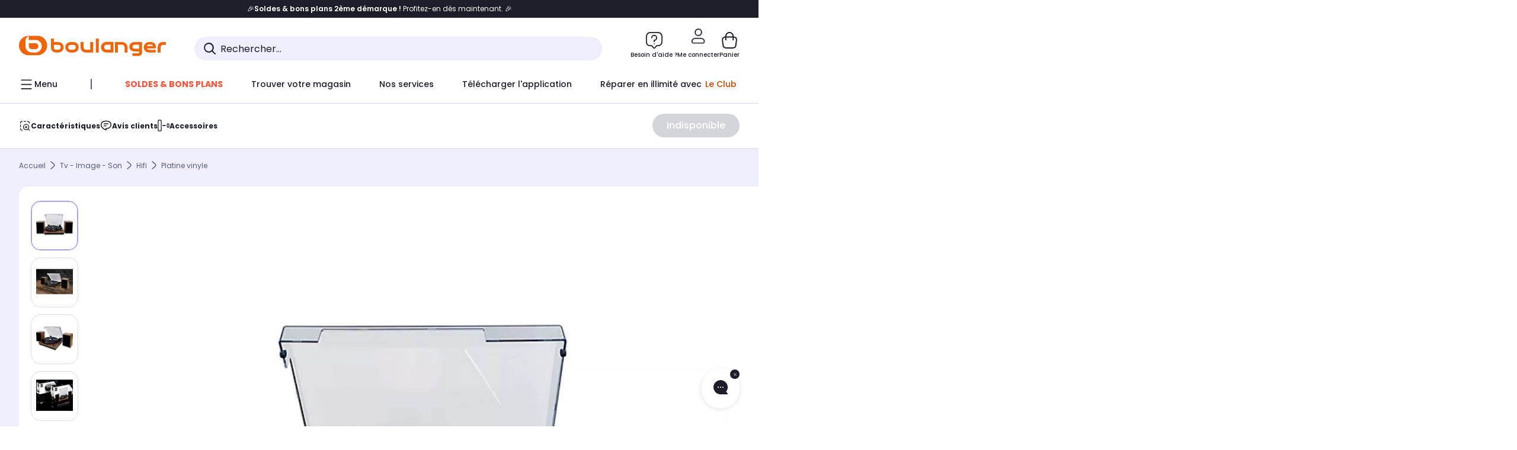

--- FILE ---
content_type: text/html;charset=utf-8
request_url: https://www.boulanger.com/ref/1159872?lgw_code=15556-000000000001159872&at_medium=affiliate&at_campaign=boulanger&at_type=64&at_identifier=1395064365&eff_cpt=22406594
body_size: 54236
content:
<!DOCTYPE HTML>

<html lang="fr">
	
	
	

	<head>
      <meta charset="UTF-8"/>
      <meta name="mobile-web-app-capable" content="yes"/>

      
            
            <meta name="apple-itunes-app" content="app-id=401920975, app-argument=/ref/1159872"/>
      

      <meta name="google-play-app" content="app-id=fr.boulanger.application"/>

      


      
    
    	<title>Platine vinyle DUAL DL-P201-002 Bois | Boulanger</title>
    
    
        
            <meta name="keywords" content=""/>
        
        
    
        
        
            <meta name="description" content="Platine vinyle DUAL DL-P201-002 Bois au meilleur rapport qualité/prix ! Livraison Offerte* - Retrait 1h en Magasin* - Retrait Drive* - Garantie 2 ans* - SAV 7j/7"/>
        
    
        
        
            <meta name="robots" content="NOODP"/>
        
    
        
            <meta name="expires" content=""/>
        
        
    
        
            <meta name="pragma" content=""/>
        
        
    
    
        
        
            <link rel="publisher" href="https://plus.google.com/112971874383570177726"/>
        
    
        
        
            <link rel="canonical" href="https://www.boulanger.com/ref/1159872"/>
        
    
    
    
	
	
	
	
	

      

      
    
    <meta content="width=device-width, initial-scale=1.0, viewport-fit=cover" name="viewport"/>
    <style>
  :root {
    --vertical-card-height: 330px;
    --horizontal-card-height: 168px;
    --vertical-skeleton-card-height: 308px;
    --horizontal-skeleton-card-height: 168px;
    --title-height: 19px;
    --sustainability-height: 56px;
    --advantage-height: 58px;
    --inner-paddings: 16px;
    --total-vertical-card-height: calc(var(--vertical-card-height) + calc(var(--inner-paddings) * 2));
    --total-horizontal-card-height: calc(var(--horizontal-card-height) + calc(var(--inner-paddings) * 2));
  }

  .product-push__wrapper {
    --additional-height: 24px;
    position: relative;
    width: 100%;
    height: calc(var(--total-vertical-card-height) + var(--additional-height));
  }

  /* Vertical card combinations */
  .product-push__wrapper--with-title {
    --additional-height: var(--title-height);
  }

  .product-push__wrapper--with-sustainability {
    --additional-height: var(--sustainability-height);
  }

  .product-push__wrapper--with-advantage {
    --additional-height: var(--advantage-height);
  }

  .product-push__wrapper--with-title.product-push__wrapper--with-sustainability {
    --additional-height: calc(var(--title-height) + var(--sustainability-height));
  }

  .product-push__wrapper--with-title.product-push__wrapper--with-advantage {
    --additional-height: calc(var(--title-height) + var(--advantage-height));
  }

  .product-push__wrapper--with-sustainability.product-push__wrapper--with-advantage {
    --additional-height: calc(var(--sustainability-height) + var(--advantage-height));
  }

  .product-push__wrapper--with-title.product-push__wrapper--with-sustainability.product-push__wrapper--with-advantage {
    --additional-height: calc(var(--title-height) + var(--sustainability-height) + var(--advantage-height));
  }

  /* Complementary card */
  .product-push__wrapper--complementary {
    height: 387px;
    flex: 1 0 auto;
    margin-bottom: 16px;
  }

  @media (min-width: 736px) {
    .product-push__wrapper--complementary {
      flex-basis: 430px;
      width: 430px;
      margin-bottom: 0;
    }
  }

  /* Horizontal card combinations */
  .product-push__wrapper--horizontal {
    height: var(--total-horizontal-card-height);
  }

  .product-push__wrapper--horizontal.product-push__wrapper--with-title {
    height: calc(var(--total-horizontal-card-height) + var(--title-height));
  }

  .product-push__wrapper--horizontal.product-push__wrapper--with-advantage {
    height: calc(var(--total-horizontal-card-height) + var(--advantage-height));
  }

  .product-push__wrapper--horizontal.product-push__wrapper--with-advantage.product-push__wrapper--with-title {
    height: calc(var(--total-horizontal-card-height) + var(--advantage-height) + var(--title-height));
  }

  /* Skeleton */
  bl-carousel[data-skeleton="true"],
  swiper-container[data-skeleton="true"] {
    opacity: 0;
    transition: opacity 0.3s linear;
  }

  /* Carousel skeleton */
  .carousel-skeleton,
  .carousel-skeleton-recommendation {
    position: absolute;
    left: 0;
    width: 100%;
    overflow: hidden;
    opacity: 1;
    transition: all 0.3s linear;
    background-color: #ffffff;
  }

  .carousel-skeleton-recommendation {
    background-color: #f6f6f6;
    transition: all 3s linear;
  }

  /* Shimmer effect */
  @keyframes shimmer-fade {
    0% {
      opacity: 1;
    }
    50% {
      opacity: 0.3;
    }
    100% {
      opacity: 1;
    }
  }

  .shimmer {
    position: relative;
    background-color: #f6f6f6;
    height: 9px;
    border-radius: 10px;
  }

  .shimmer::after {
    position: absolute;
    border-radius: 10px;
    top: 0;
    right: 0;
    bottom: 0;
    left: 0;
    background-color: #dbdbdb;
    animation: shimmer-fade 2s infinite;
    content: '';
  }

  /* Title skeleton */
  .title-skeleton {
    width: 320px;
    margin-top: 5px;
    margin-bottom: 5px;
  }

  .title-skeleton:nth-child(2) {
    margin-top: 10px;
  }

  /* Card wrapper skeleton */
  .card-wrapper-skeleton {
    display: flex;
    flex-direction: row;
    width: 1300px;
    padding-top: 38px;
    padding-bottom: 16px;
  }

  .card-wrapper-skeleton--horizontal {
    padding-top: 16px;
  }

  .product-push__wrapper--complementary .card-wrapper-skeleton {
    padding-top: 30px;
    padding-bottom: 0;
  }

  /* Card skeleton */
  .card-skeleton {
    display: flex;
    flex-direction: column;
    align-items: center;
    width: 196px;
    min-width: 196px;
    height: var(--vertical-skeleton-card-height);
    border: 2px solid #dbdbdb;
    border-radius: 10px;
    margin-right: 16px;
    padding: 16px 8px;
    background-color: #fff;
  }

  .product-push__wrapper--with-sustainability .card-skeleton {
    height: calc(var(--vertical-skeleton-card-height) + var(--sustainability-height));
  }

  .card-skeleton--horizontal {
    display: block;
    width: 288px;
    min-width: 288px;
    height: var(--horizontal-skeleton-card-height);
    padding: 16px;
  }

  .product-push__wrapper--with-advantage .card-skeleton {
    margin-bottom: var(--advantage-height);
  }

  .product-push__wrapper--complementary .card-skeleton {
    height: 333px;
    margin-right: 38px;
    padding-top: 40px;
  }

  /* Card inner skeleton */
  .card-inner-skeleton {
    display: flex;
    flex-direction: row;
    align-items: flex-start;
    justify-content: center;
    margin-top: 18px;
  }

  /* Card sticker skeleton */
  .card-sticker-skeleton {
    width: 90%;
  }

  .card-skeleton--horizontal .card-sticker-skeleton {
    margin: 0 auto;
  }

  .card-sticker-skeleton div:first-child {
    margin-bottom: 10px;
  }

  .card-skeleton--horizontal .card-sticker-skeleton div:first-child {
    margin-bottom: 8px;
  }

  /* Card image skeleton */
  .card-image-skeleton {
    width: 100px;
    height: 100px;
    margin-top: 8px;
  }

  .card-image-skeleton--sustainability {
    width: 61px;
    height: 48px;
  }

  .card-skeleton--horizontal .card-image-skeleton {
    align-self: center;
    margin-top: 0;
    margin-right: 8px;
    width: 70px;
    height: 70px;
  }

  /* Card right skeleton */
  .card-right-skeleton {
    flex-grow: 1;
    align-self: flex-end;
  }

  /* Card rating skeleton */
  .card-rating-skeleton {
    width: 70px;
    margin-top: 18px;
  }

  .card-skeleton--horizontal .card-rating-skeleton {
    width: 98px;
    margin-top: 21px;
  }

  /* Card label skeleton */
  .card-label-skeleton {
    width: 100%;
    margin-top: 12px;
  }

  .card-skeleton--horizontal .card-label-skeleton {
    margin-top: 0;
  }

  .card-label-skeleton div:first-child {
    margin-bottom: 8px;
  }

  .card-skeleton--horizontal .card-label-skeleton div:last-child {
    width: 70px;
  }

  /* Card bottom skeleton */
  .card-bottom-skeleton {
    display: flex;
    justify-content: space-between;
    align-items: center;
    margin-top: 31px;
  }

  .card-skeleton--horizontal .card-bottom-skeleton {
    margin-top: 10px;
  }

  /* Card price skeleton */
  .card-price-skeleton--1 {
    width: 90px;
    margin-bottom: 8px;
  }

  .card-price-skeleton--2 {
    width: 108px;
  }

  .card-skeleton--horizontal .card-price-skeleton {
    margin-left: 0;
  }

  /* Card button skeleton */
  .card-button-skeleton {
    width: 40px;
    height: 40px;
    border-radius: 50%;
    margin-left: 31px;
  }

  .card-skeleton--horizontal .card-button-skeleton {
    margin-left: 0;
  }

  .card-button-skeleton.shimmer::after {
    border-radius: 50%;
  }

  .carousel-skeleton-empty-container {
    width: 100%;
    overflow: hidden;
    opacity: 1;
    transition: all 3s linear;
    background-color: #ffffff;
  }

  .billboard-image-skeleton {
    width: 100%;
    height: 260px;
    border-radius: 10px;
    margin-bottom: 15px;
  }

.trends__panel {
  position: relative;
}

.trends__panel[data-skeleton="true"] .trends__list,
.trends__panel[data-skeleton="true"] .trends__list {
  opacity: 0;
  transition: opacity .3s linear;
}

.trends-skeleton {
  position: absolute;
  inset: 0;
  overflow: hidden;
  opacity: 1;
  transition: opacity .3s linear;
  pointer-events: none;
}

.trends-skeleton__list {
  display: flex;
  gap: 24px;
  padding: 0 0 16px 0;
}

.trends-skeleton__card {
  width: 269px;
  min-width: 269px;
  border: 2px solid #dbdbdb;
  border-radius: 24px;
  padding: 25px;
  display: flex;
  flex-direction: column;
  align-items: stretch;
  background: #fff;
}

.trends-skeleton__media {
  height: 130px;
  width: 130px;
  align-self: center;
  border-radius: 8px;
  margin-bottom: 8px;
}

.trends-skeleton__brand   { height: 17px; width: 40%; margin-top: 12px }
.trends-skeleton__label-1 { height: 12px; width: 95%; margin: 6px 0 0; }
.trends-skeleton__label-2 { height: 12px; width: 75%; margin: 8px 0 0; }

.trends-skeleton__rating  { height: 12px; width: 110px; margin: 12px 0 0; }

.trends-skeleton__strike  { display:flex; align-items:center; gap:8px; margin: 10px 0 0; }
.trends-skeleton__strike > .chip  { height: 12px; width: 34px; }
.trends-skeleton__strike > .old   { height: 12px; width: 70px; }
.trends-skeleton__strike > .badge { height: 18px; width: 38px; border-radius: 6px; }

.trends-skeleton__price   { height: 18px; width: 60%; margin: 12px 0 12px; border-radius: 6px; }

.trends-skeleton .shimmer { border-radius: 8px; }
.trends-skeleton__price.shimmer::after { border-radius: 6px; }
.trends__panel[data-skeleton="false"] .trends-skeleton {
  opacity: 0;
  visibility: hidden;
}
</style>

    <style>
    .product-delivery {
        min-height: 100px;
    }

    .product-delivery.is-giftCard-productPage {
        min-height: 56px;
    }
</style>

    
    
    
<link rel="stylesheet" href="/etc.clientlibs/boulanger-site/clientlibs/wpk.app/blg.product.d1548d74bf1e7d8276b4.css" type="text/css">


    
    
    
    <script>
        var G_CONFIG = {"accountBestSellersRecommendationsWidgetId":"681a05eec128aa3eca1e22d9","iosappID":"401920975","clientBffAuxiliaryApiKey":"","eligibleServiceInstallation":"000000000001231037","comparatorRecommendationsWidgetId":"68e686e34b32adeeb0281758","clientBffAuxiliaryHostname":"/api/exchange/web/bcomtec/bff-frontomc-auxiliary","accountLastProductsSeenRecommendationsWidgetId":"681a082e17abbf6406c228f1","loyaltySimulationsProductPageEnabled":false,"facilypayCode":"82","kaminoMastheadProductListEnabled":true,"kaminoSwordNativeTopProductListEnabled":true,"accountNewProductRecommendationsWidgetId":"681a06a6dae75877d55ca022","kaminoProductPageEnabled":true,"paypalInContextEnabledApps":false,"paypalInContextEnabledWeb":false,"analyticsAppsflyerApikey":"7b005c86-2cc0-4d6c-aed8-da2b0b4d40b8","clientLoyaltySimulationApiHostname":"/api/customer/loyalty-simulation-v2","insurancePartnersExchangeAPIHostname":"https://www.boulanger.com/api/insurance/partners/exchange-v1","loyaltySimulationsListPageEnabled":false,"clientLoyaltySimulationPublicApiKey":"4ea1783b-e4cf-49b3-a178-3be4cf89b3a6","purseX20Codes":["P20XL"],"facilypayX3Codes":["W3178"],"androidAppID":"fr.boulanger.application","accountForYouRecommendationsWidgetId":"681a0745c128aa3eca1e23b8","facilypayX4Codes":["W4177"],"purseCode":"P1","accountMicroFrontendEnabled":false,"purseX10Codes":["P10XL"],"giftCardMerchandiseGroup":"09101025","sustainabilityIndexEnabled":true,"facilypayX10Codes":["BL10P","BL10G"],"createAlertRecommendationsWidgetId":"67dc268c553ed32c00f8ef94","createProductAlertEnabled":true,"loyaltySimulationSiteId":"F999","websiteIdForIAdvize":7670,"bannerAppsflyerApikey":"a425225d-b245-4956-b0da-6a04417c9c76","flagshipEnvId":"cvpmc789ha0002ae1pi0","flagshipApiKey":"HveKnxASaASqgVcFGBnVwhRGvyCwZerhSpNavUac","accountCurrentOffersWidgetId":"682deaac2ddbb71c1d81e69a","clientBffAnalyticsHostname":"/api/exchange/web/bcomtec/bff-frontomc-analytics-v1","clientBffAnalyticsApiKey":"c215a4e2-1360-4739-95a4-e2136077390b","facilypayX12Codes":["BL12P","BL12G"],"availablePaymentMethods":["PO","VO","80","72","62","82","86a","86b","50a","50b","83","91","P1"],"minPriceForPaypal4Instalments":30.0,"maxPriceForPaypal4Instalments":2000.0,"enablePushProductEarlyBirds":true,"enableProductCollections":true,"marketplaceCGVLink":"/evenement/cgv#conditions-generales-vente-partenaires","digitalContentCGVLink":"","boulangerCGVLink":"/evenement/cgv","enableCheckGiftCardsBalance":true,"donationEnabled":true,"availableProductServicesCategories":["GARANTIE","ASSURANCE","INSTALLATION","ESSENTIEL","CONFORT","SOLO","FAMILLE"],"availableProductInstallationsCategories":["B_DOM","LFC","INSTALLATION"],"maxDisplayedBundles":2,"typoSRIToken":"sha384-M3CDhzReLA1/n+3S8BTkuSyh+eYjPZV6VuKFqhRu8VUXXp4qlFID74ccZ6e1HK/E","comparatorEnabled":true,"highlighterEnabled":true,"productComparatorEnabled":false,"enabledServicesPopin":true,"merchantIdBoulanger":"0000","observabilityServerUrl":"https://www.boulanger.com/rum","observabilityServiceVersion":"Copenhague","observabilityEnvironment":"prod","observabilityLogLevel":"error","observabilityTransactionSampleRate":"0.05","observabilityDisableInstrumentations":["'page-load'","'history'"," 'eventtarget'"," 'click'"],"priceReferenceEnabled":true,"productsVSREnabled":true,"lfcsupportsEnabled":false,"infinityResiliationEnabled":true,"infinityResiliationHomeLink":"https://www.assurancesboulanger.com/smbk-customer/boulanger/login","infinityManagementHomeLink":"https://www.assurancesboulanger.com/smbk-customer/boulanger/login","infinityModifyHomeLink":"https://www.boulanger.com/account/boulanger-infinity/subscribe","infinityResiliationPhoneLink":"https://declaration.assurancesboulanger.com/smbk-customer/boulanger/login","infinityManagementPhoneLink":"https://www.assurancesboulanger.com/smbk-customer/boulanger/login","productReviewActive":true,"seoLimitNumberReviews":10,"clientTrackingEnvrWork":"production","cryptoExternalId":"/api/customer/customer/repository-v1","clientVisibleFacets":5,"minPriceForInstalment":100.0,"maxPriceForInstalment":3000.0,"walletEnabled":true,"facilyPayMock":false,"clientAdyenSecureFieldsKey":"live_TQZ24GJ6MJETRMKDCG3B2EBBUIMHH542","clientAdyenEnvironment":"live","clientEstimationApiHostname":"/api/commerce/estimation-v1","clientEstimationApiKey":"6ff2f147-db28-4c56-9a7e-0b8a1ad93853","clientBffHostname":"/api/exchange/web/bcomtec/bff-frontomc-v1","clientBffApiKey":"43f208ae-e096-4b0a-83e8-945fb8c97876","promoCodeEnable":true,"clientCartApiWebHostname":"https://api.boulanger.com/commerce/web/cart-v2","clientCartApiWebKey":"3f821ef6-d364-4471-b6b3-900aa53857fa","clientCartApiWebViewKey":"c4be2462-fb95-45ba-af5b-5798921c9ed1","warrantyEnable":true,"newsLetterPublicApiUrl":"/api/customer/subscribe-v2/newslettersSubscription/optin","unsubscribePublicApiUrl":"/api/customer/subscribe-v2/newslettersSubscription/optout","newsLetterApiKey":"31403883-d702-4e3c-97a2-ea5f717cb616","clientMerchApiHostname":"/api/offer/merch-v3","clientMerchApiKey":"4fc55fe4-ec2b-4d53-8c72-4ecd22e1d34a","acceptedStickersCodes":["JU","OF","OB","FI","PR"],"eligibleSegmentsPopinServices":["07709510","04109536"],"acceptedCategoriesIdsEligibleServicesPopin":"{\"fridge\": \"4455\",\"freezer\":\"9930\",\"washingMachine\":\"46360\",\"tumbleDryer\": \"44130\", \"dishwasher\":\"4505\",\"tv\":\"19930\", \"barbecue\": \"54365\", \"plancha\": \"51575\", \"videoProjector\": \"7855\"}","cartRecommendationsWidgetId":"6154234cb70964288f671d6e","orderConfirmationRecommendationsWidgetId":"63e50f500bc13a035f39f2dc","accountHomeRecommendationsWidgetId":"63e50fb72fdb894087550f12","emptyCartRecommendationsWidgetId":"6177f66599b6dfd0a69d132a","popinRecommendationsWidgetIds":"{\"45\":\"6153386bc2cd4fae361e4faa\",\"48300\":\"61541015b70964288f67123b\",\"51720\":\"61541117bf5adcc7524a5e60\",\"48305\":\"615411dcd18b8ad73784b2fa\",\"52045\":\"61541260bf5adcc7524a5ef3\",\"20\":\"615412e9c2cd4fae361e5126\",\"5\":\"61541373b70964288f6712a9\",\"52140\":\"6154214bb4de596bdd34db08\",\"25\":\"6154220cbf5adcc7524a6ac0\",\"default\":\"615422b2c2cd4fae361e56c9\"}","clientHomeDeliveryModesEnabled":["LVB","CLS","CHR","GEE","GEL","EXP","STD","SDS","SDE","EPP"],"deliveryTimeSlotsEnabledTypeD":["19h-22h"],"deliveryTimeSlotsEnabledTypeS":["8h-13h","12h-18h","8h-18h"],"deliveryTimeSlotsEnabledTypeR":["7h-9h","12h-14h","17h-19h","18h-20h","19h-21h","20h-22h"],"clientStoreDeliveryModesEnabled":["REM","DRV"],"clientPickupPointDeliveryModesEnabled":["MDR","CLR","CHP"],"clientDematDeliveryModesEnabled":["EPM"],"clientBccCallForDeliveryPlanningEnabled":true,"ecoResponsibilityEnabled":true,"ecoResponsibilityDeliveriesA":["EPM","REM","DRV"],"ecoResponsibilityDeliveriesB":["CLR","MDR","CHP","CLS","SDS","STD","EPP"],"ecoResponsibilityDeliveriesC":["CHR","SDE","EXP"],"ecoResponsibilityDeliveriesD":["LVB","GEL","GEE","COU","CRV"],"clientGeographyApiCitiesSearchEndpoint":"/cities/search","clientGeographyApiCountriesListEndpoint":"/countries","clientGeographyApiHostname":"/api/referential/geography-v3","clientGeographyApiKey":"a329be3a-d13c-4ffb-954c-c07e7d910c7a","clientGoogleMapApiHostname":"https://maps.googleapis.com/maps/api/js?v=3.18","clientGoogleMapKey":"AIzaSyChgo9VRsFLciZye3M6eHTy8SpMF0G05po","clientInvoiceApiHostname":"","clientClubApiHostname":"/api/customer/loyalty-v2","clientClubPublicApiKey":"9979febd-888e-4a58-8650-db51d21c7b0f","clubPaidOfferPrice":10,"clubPaidOfferPriceNextYear":"14,99","clubBirthdayGain":6,"clubPercentGainFreeOffer":1.0,"clubPercentGainPaidOffer":2.0,"clubIdSubscription":"000000000001185162","clubPlusIdSubscription":"000000000001185163","clubPlusIdRenewal":"000000000001185164","clientOrchestrationApiHostname":"/api/sales/enrichedsales-v2/graphql","clientMarketplacePublicApiHostname":"/api/exchange/internalmarketplace-v2","clientMarketplacePublicApiKey":"018771fe-43bd-487a-af9f-050d0d0432d6","clientMarketplaceEvaluationsLimit":5,"clientPickupPointKey":"8d057449-2c6d-4e9b-a669-fc2d3eb74b8b","clientPaymentApiWebHostname":"https://api.boulanger.com/commerce/payment-v4","clientPaymentApiKey":"c09dd53b-21d1-4f7f-b616-88e03c9e15c0","clientPaymentPrivateApiWebHostname":"https://api.boulanger.com/commerce/payment-v4","clientPaymentPrivateApiKey":"c09dd53b-21d1-4f7f-b616-88e03c9e15c0","clientPaymentSimulationApiWebHostname":"https://api.boulanger.com/commerce/payment/simulation-v1","clientPaymentSimulationApiKey":"9418ee49-e1df-4cdc-808a-52bd278577d4","clientPaymentSimulationPrivateApiWebHostname":"https://api.boulanger.com/commerce/payment/simulation-v1","clientPaymentSimulationPrivateApiKey":"e1804d75-66bd-4d38-bd6b-9feee3d975cc","analyticsSiteIdDesktop":"622743","analyticsSiteIdMobile":"622763","analyticsSiteIdWebview":"631670","chatboxHashVersion":"a7518c84d7010d9b1922","merchantIdBoulanger2ndLife":"2334","clientOneyApiHostname":"/partenaire/oney/simulation","clientOneyMerchantGuid":"f64d15bf525246b08490e24d268c1db1","clientPromiseApiHostname":"/api/commerce/promise-v2","clientPromiseApiKey":"3290f727-e030-47c3-ac6f-15a5d46b856e","clientReach5ApiHostname":"login.boulanger.com","clientReach5ClientId":"QmofH7P73vSvG7H1lJqo","clientSiteApiHostname":"/api/referential/site-v4","clientSiteApiKey":"4a23d6b4-8bc3-49f3-b098-78c18901ebf0","clientSiteApiSearchEndpoint":"/sites/search","clientSiteApiGetSiteEndpoint":"/sites","clientContextualizationPlatformRange":3,"clientWoosmapApiHostname":"https://api.woosmap.com/geolocation/position","clientWoosmapApiKey":"woos-f23f9f47-22a5-3383-b5ed-d3338c04873f","clientScene7ApiHostname":"https://boulanger.scene7.com/is/image/Boulanger","clientContextualizationRange":10,"clientContextualizationSearchRange":10,"clientAddToCartWithPromiseREMEnabled":true,"clientAddToCartWithPromiseDRVEnabled":true,"clientLocalStockEnabled":true,"featureFlipping":{"appleCareEnabled":true,"returnAndCancelOrderEnabled":true,"loyaltySimulationsProductPageEnabled":false,"redesignPictoInProductPage":true,"kaminoMastheadProductListEnabled":true,"kaminoSwordNativeTopProductListEnabled":true,"kaminoProductPageEnabled":true,"loyaltySimulationsListPageEnabled":false,"enabledRUM":false,"accountMicroFrontendEnabled":false,"sustainabilityIndexEnabled":true,"didomiEnabled":true,"webviewSmartBannerEnabled":true,"deliveryDateHomeChosenEnabled":true,"forceVersionB":true,"loyaltySimulationsCartEnabled":true,"createProductAlertEnabled":true,"deliveryDateChosenEnabled":false,"chatbotAIEnabled":true,"serverSideProductTrackingEnabled":false,"comparatorEnabled":true,"highlighterEnabled":true,"productComparatorEnabled":false,"priceReferenceEnabled":true,"productsVSREnabled":true,"lfcsupportsEnabled":false,"infinityResiliationEnabled":true,"gtmcontainerActivated":true,"abtastyActivated":false,"socialProviderEnabled":["bconnect","google","paypal"],"enabledEquipmentRecovery":true,"cartDisablingStartDate":"","cartDisablingEndDate":"","rankingPersoEnabled":false,"enabledEligibleServicesPopin":true,"buyBackEnabled":true,"complementaryProductsEnabled":true,"clubRenewalCardActivated":true,"upsellInfinityEnabled":true,"karapassInfinityEnabled":true,"enabledBuybackPopinWebview":false,"loyaltyOnProductPageEnabled":true,"loyaltyInPromiseEnabled":true,"paymentErrorsContextualized":true,"groupedDeliveryEnabled":true,"mkpAssessmentsEnabled":true,"ordersLightEnabled":false,"webviewTabBarEnabled":true,"analyticsDebugEnabled":false,"enabledServerSide":true,"promiseOnListPage":true,"promiseOnProductPage":true,"clubAdhesionActivated":true,"clubConsultationActivated":true,"clubResiliationActivated":true,"clubDeliveryActivated":true,"clubRenewalActivated":true,"enabledSafe":true},"clientSuggestApiKey":"ab5ef35e-66e7-4e63-b4d4-bdee59402ba5","clientSuggestApiHostname":"/api/offer","clientSuggestApiEndpoint":"/suggest","clientSuggestDelay":"650","clientSuggestMinLetters":"3","suggestActived":true,"enabledEquipmentRecovery":true,"clientProductReviewApiHostname":"/api/customer/social/review-v1","clientProductReviewApiKey":"731924bd-33ef-4afa-aa32-f0b9721a7ed2","infinitySubscriptionActive":true,"infinityContractActive":true,"clientInfinityAPIHostname":"https://www.boulanger.com/api/insurance/partners/exchange-v1","paypalClientId":"Ae19qymJoQq2tYWltENeQ1eMuk-vXJSA4w1Qg69fCysdvYDYFegaTb107mMXA0chwXtwLYODCumOKskD","merchantName":"Boulanger","merchantId":"000000000208604","cartDisablingStartDate":"","cartDisablingEndDate":"","clientEarlyBirdsApiHostname":"/api/outbound/earlybird/offer/merch/recommandations-v1","clientEarlyBirdshApiKey":"c934fc1d-b070-4b9f-a34d-03f0110dc55a","rankingPersoEnabled":false,"redirectUriMfa":"https://www.boulanger.com/account/auth/mfa","cookieMfaValidity":"60","differenceHoursForSlotDay":7};
    </script>
    <link rel="preconnect" href="https://boulanger.scene7.com"/>

    
    
<script type="text/javascript" src="/etc.clientlibs/boulanger-site/clientlibs/wpk.app/blg.product.d1548d74bf1e7d8276b4.js" async fetchpriority="high"></script>


    
    
        <script>
            window.dataLayer = window.dataLayer || [];
        </script>
        <script type="text/javascript">(function () { function i(e) { if (!window.frames[e]) { if (document.body && document.body.firstChild) { var t = document.body; var n = document.createElement("iframe"); n.style.display = "none"; n.name = e; n.title = e; t.insertBefore(n, t.firstChild) } else { setTimeout(function () { i(e) }, 5) } } } function e(n, o, r, f, s) { function e(e, t, n, i) { if (typeof n !== "function") { return } if (!window[o]) { window[o] = [] } var a = false; if (s) { a = s(e, i, n) } if (!a) { window[o].push({ command: e, version: t, callback: n, parameter: i }) } } e.stub = true; e.stubVersion = 2; function t(i) { if (!window[n] || window[n].stub !== true) { return } if (!i.data) { return } var a = typeof i.data === "string"; var e; try { e = a ? JSON.parse(i.data) : i.data } catch (t) { return } if (e[r]) { var o = e[r]; window[n](o.command, o.version, function (e, t) { var n = {}; n[f] = { returnValue: e, success: t, callId: o.callId }; if (i.source) { i.source.postMessage(a ? JSON.stringify(n) : n, "*") } }, o.parameter) } } if (typeof window[n] !== "function") { window[n] = e; if (window.addEventListener) { window.addEventListener("message", t, false) } else { window.attachEvent("onmessage", t) } } } e("__tcfapi", "__tcfapiBuffer", "__tcfapiCall", "__tcfapiReturn"); i("__tcfapiLocator") })();</script>
        <script type="text/javascript">(function () { (function (e, r) { var t = document.createElement("link"); t.rel = "preconnect"; t.as = "script"; var n = document.createElement("link"); n.rel = "dns-prefetch"; n.as = "script"; var i = document.createElement("script"); i.id = "spcloader"; i.type = "text/javascript"; i["async"] = true; i.charset = "utf-8"; var o = "https://sdk.privacy-center.org/" + e + "/loader.js?target_type=notice&target=" + r; if (window.didomiConfig && window.didomiConfig.user) { var a = window.didomiConfig.user; var c = a.country; var d = a.region; if (c) { o = o + "&country=" + c; if (d) { o = o + "&region=" + d } } } t.href = "https://sdk.privacy-center.org/"; n.href = "https://sdk.privacy-center.org/"; i.src = o; var s = document.getElementsByTagName("script")[0]; s.parentNode.insertBefore(t, s); s.parentNode.insertBefore(n, s); s.parentNode.insertBefore(i, s) })("eb6c660c-39e2-4a96-bb1d-1821e176a1c2", "c3R2DZeT") })();</script>
            <script type="text/javascript">
                window.didomiOnReady = window.didomiOnReady || [];
                window.didomiOnReady.push(function (Didomi) {
                  Didomi.on('consent.changed', function () {
                    const status = Didomi.getCurrentUserStatus();
                    const vendors = status.vendors || {};
              
                    const consentedVendorIds = Object.values(vendors)
                      .filter(vendor => vendor.enabled)
                      .map(vendor => vendor.id)
                      .join(',');
              
                    function createCookie(name, value, months) {
                      const date = new Date();
                      date.setMonth(date.getMonth() + months);
                      const expires = 'expires=' + date.toUTCString();
                      document.cookie = name + '=' + value + '; ' + expires + '; path=/';
                    }
              
                    createCookie('didomiVendorsConsent', consentedVendorIds, 6);
              
                    window.dataLayer = window.dataLayer || [];
                    window.dataLayer.push({
                      event: 'didomi.consent.changed',
                      didomi_vendors: Object.entries(status.vendors || {})
                        .filter(([, v]) => v.enabled)
                        .map(([k]) => k)
                        .join(','),
                      didomi_purposes: Object.entries(status.purposes || {})
                        .filter(([, v]) => v.enabled)
                        .map(([k]) => k)
                        .join(',')
                    });
                  });
                });
            </script>
              
    
    <link rel="preconnect" href="https://consent.valiuz.com"/>
    <link rel="preconnect" href="https://www.googletagmanager.com"/>

    
        

        

        
            <script type="text/javascript">
                var tc_vars = new Array();
                tc_vars["env_work"] = "production";
                tc_vars["env_channel"] = "d";
                tc_vars["env_plateforme"] = "omnicommerce";
                tc_vars["user_login_state"] = "false";
            </script>
        
        
            
    <script>
        tc_vars["type_page"] = "fiche_produit";
        tc_vars["product_offer_id"] = "845e64ca-d8d0-49b9-ae55-f4e388a1cb14";
        tc_vars["product_sap"] = "000000000001159872";
        tc_vars["product_CID_affilie"] = "sonhifitelephone";
        tc_vars["product_pim"] = "000000000001159872";
        tc_vars["product_ean"] = "3584179061941";
        tc_vars["product_ecopart"] = "0.50";
        tc_vars["product_copieprivee"] = "";
        tc_vars["product_trademark"] = "dual";
        tc_vars["product_isbundle"] = "false";
        tc_vars["product_condition"] = "neuf";
        tc_vars["product_grade"] = "neuf";
        tc_vars["product_type"] = "boulanger";
        tc_vars["product_seller"] = "boulanger";
        tc_vars["product_availability"] = "false";
        tc_vars["product_major_seller"] = "";
        tc_vars["product_all_sellers"] = "";
        tc_vars["product_name"] = "platine_vinyle_dual_dl\u002Dp201\u002D002_bois";
        tc_vars["product_unitprice_ati"] = "149.0";
        tc_vars["product_unitprice_tf"] = "";
        tc_vars["product_discount_ati"] = "";
        tc_vars["product_discount_value"] = "0";
        tc_vars["product_color"] = "Hazel";
        tc_vars["product_nature"] = "101001";
        tc_vars["product_brand"] = "DUAL";

        tc_vars["product_avis"] = "";
        tc_vars["product_nbr_avis"] = "6";
        tc_vars["product_rating_number"] = "3.3333001136779785";

        tc_vars["product_category3"] = "platine_vinyle";
        tc_vars["product_category2"] = "hifi";
        tc_vars["product_category1"] = "tv_\u002D_image_\u002D_son";
        tc_vars["page_cat3"] = "platine_vinyle";
        tc_vars["page_cat2"] = "hifi";
        tc_vars["page_cat1"] = "tv_\u002D_image_\u002D_son";
        tc_vars["product_shopping_tool"] = "";
        tc_vars["product_images"] = "4";
        tc_vars["page_name"] = "fiche_produit-" + tc_vars["product_name"];
        tc_vars["page_collection"] = "false"

        tc_vars["product_flap"] = "";
        tc_vars["product_stickers_quantite"] = "0";
    </script>
    

        

        

        

        

        

        

        

        

        

        

        

        

        

        
        

        

        

        

        
    

    
        <script>
          (function (w, d, s, l, i) {
            w[l] = w[l] || [];
            w[l].push({ "gtm.start": new Date().getTime(), event: "gtm.js" });
            var f = d.getElementsByTagName(s)[0],
            j = d.createElement(s),
            dl = l !== "dataLayer" ? "&l=" + l : "";
            j.async = true;
            j.src = "https://www.googletagmanager.com/gtm.js?id=" + i + dl;
            f.parentNode.insertBefore(j, f);
        })(window, document, "script", "dataLayer", "GTM-TL47W7SP");
        </script>
    

    <script type="text/javascript" src="/content/dam/partner_an660016958.js" async></script>
     
    <script async type="text/javascript">
        window.didomiOnReady = window.didomiOnReady || [];
        window.didomiOnReady.push(function (didomi) {
            function getPcID() {
                const cName = "_pcid="
                const cookies = document.cookie.split(';')

                for (let i = 0; i < cookies.length; i++) {
                    let c = cookies[i].trim()
                    if (c.indexOf(cName) === 0) {
                        try {
                            const pcidValue = JSON.parse(decodeURIComponent(c.substring(cName.length, c.length)))?.browserId;
                            return pcidValue;
                        } catch (error) {
                            console.error("[Flagship] Erreur parsing PCID:", error);
                            return null;
                        }
                    }
                }
                return null
            }

            function waitForPianoCookie() {
                const maxAttempts = 10;
                const delay = 500;
                let attempts = 0;

                return new Promise((resolve) => {
                    function checkCookie() {
                        const pcid = getPcID();

                        if (pcid) {
                            resolve(pcid);
                            return;
                        }

                        if (attempts >= maxAttempts) {
                            console.warn("[Flagship] Cookie Piano non disponible après", maxAttempts, "tentatives - utilisation d'un ID temporaire");
                            const tempId = 'temp_' + Math.random().toString(36).substring(2, 15);
                            resolve(tempId);
                            return;
                        }

                        attempts++;
                        setTimeout(checkCookie, delay);
                    }

                    checkCookie();
                });
            }

            function loadFlagship() {
                const fsScript = document.createElement('script');
                fsScript.src = "https://cdn.jsdelivr.net/npm/@flagship.io/js-sdk/dist/index.browser.umd.js";
                fsScript.async = true;

                fsScript.onload = async function() {
                    await initFlagship();
                };

                fsScript.onerror = function() {
                    console.error("[Flagship] Impossible de charger le SDK");
                };

                document.head.appendChild(fsScript);
            }

            async function initFlagship() {
                const envId = window.G_CONFIG.flagshipEnvId;
                const apiKey = window.G_CONFIG.flagshipApiKey;

                try {
                    await Flagship.start(envId, apiKey, {
                        decisionMode: "BUCKETING",
                        fetchNow: true,
                        pollingInterval: 60,
                        disableCache: true
                    });

                    initVisitor();
                } catch (error) {
                    console.error("[Flagship] Erreur lors de l'initialisation:", error);
                }
            }


            async function initVisitor() {
                const visitorId = await waitForPianoCookie();
                const hasConsented = didomi.getCurrentUserStatus().vendors['ab-tasty']?.enabled || false;

                const visitorContext = {
                    page: window.location.pathname
                };

                try {
                    const visitor = Flagship.newVisitor({
                        visitorId: visitorId,
                        context: visitorContext,
                        hasConsented
                    });

                    visitor.fetchFlags().then(function() {
                        window.fsVisitor = visitor;

                        /** Zone to init A/B test */
                        setTimeout(function() {
                            initAlgoliaAbTest();
                        }, 1000);

                        Didomi.on('consent.changed', function () {
                            const fsVisitor = window.fsVisitor;
                            if (!fsVisitor) {
                                console.warn("[Flagship] Visitor non disponible lors du changement de consentement");
                                return;
                            }

                            const previousConsent = fsVisitor.hasConsented;
                            const newConsented = didomi.getCurrentUserStatus().vendors['ab-tasty']?.enabled;

                            fsVisitor.setConsent(newConsented);

                            if (!previousConsent && newConsented) {
                                window.location.reload();
                            }
                        });
                    }).catch(function(error) {
                        console.error("[Flagship] Erreur lors de fetchFlags:", error);
                    });
                } catch (error) {
                    console.error("[Flagship] Erreur lors de la création du visitor:", error);
                }
            }

            /**
             * Send Piano analytics event for Flagship A/B test
             */
            function sendPianoEvent({ flag, key, forced, value }) {
                const metadata = flag.metadata || {}
                const campaignId = metadata.campaignId || 'unknown'
                const variationId = metadata.variationId || 'unknown'
                const campaignName = metadata.campaignName || key
                const trafficAllocation =
                    metadata.allocationPercentage || metadata.campaignAllocationPercentage || 100

                const mvCreation = forced
                    ? '[' + variationId + '] ' + (value ? 'Variation' : 'Original')
                    : '[' + variationId + '] ' + (metadata.variationName || 'Original')

                const mvVariation = forced
                    ? value
                        ? 'enabled'
                        : 'disabled'
                    : variationId !== 'unknown' && metadata.variationName !== 'Original'
                    ? 'enabled'
                    : 'disabled'

                const mvTestData = {
                    mv_test: '[' + campaignId + '] ' + campaignName,
                    mv_creation: mvCreation,
                    mv_variation: mvVariation,
                    mv_wave: trafficAllocation,
                    mv_campaign_id: campaignId,
                    mv_variation_id: variationId
                }

                setTimeout(() => {
                    if (window.pa && typeof window.pa.sendEvent === 'function') {
                        window.pa.sendEvent('mv_test.display', mvTestData)
                    } else {
                        console.warn('[Flagship] Piano not available to send event:', key)
                    }
                }, 300)
            }

            /**
             * Initialize Algolia A/B test by reading Flagship flag and managing cookie
             */
            async function initAlgoliaAbTest() {
                try {
                    const flagKey = 'fs_enable_algolia';
                    const cookieName = 'Couloir';
                    const cookieValue = '2';

                    // Check if flag is forced via URL
                    const urlParams = new URLSearchParams(window.location.search);
                    const forcedValue = urlParams.get(flagKey);

                    if (!window.fsVisitor) {
                        console.warn('[Flagship] Visitor not available for Algolia test');
                        return;
                    }

                    const flag = window.fsVisitor.getFlag(flagKey);

                    if (!flag.exists()) {
                        console.warn('[Flagship] Algolia flag not found');
                        return;
                    }

                    let isEnabled = flag.getValue();

                    // Override value if present in URL
                    if (forcedValue !== null) {
                        isEnabled = forcedValue === 'true';
                    }

                    // Manage cookie only if user has consented
                    if (window.fsVisitor.hasConsented) {
                        if (isEnabled) {
                            // Set cookie with 1 year expiration
                            const expirationDate = new Date();
                            expirationDate.setFullYear(expirationDate.getFullYear() + 1);
                            document.cookie = cookieName + '=' + cookieValue + '; path=/; expires=' + expirationDate.toUTCString();
                        } else {
                            // Delete cookie
                            document.cookie = cookieName + '=; path=/; expires=Thu, 01 Jan 1970 00:00:00 GMT';
                        }

                        // Send Piano event
                        sendPianoEvent({ flag: flag, key: flagKey, forced: forcedValue !== null, value: isEnabled });
                    } else {
                        // Without consent, delete cookie if it exists
                        document.cookie = cookieName + '=; path=/; expires=Thu, 01 Jan 1970 00:00:00 GMT';
                        console.warn('[Flagship] No cookie or Piano event for Algolia - user has not consented');
                    }
                } catch (error) {
                    console.error('[Flagship] Error initializing Algolia A/B test:', error);
                }
            }

            loadFlagship();

        })
    </script>


    

    

    
        
    <meta property="og:type" content="product"/>
    <meta property="og:title" content="Platine vinyle DUAL DL-P201-002 Bois | Boulanger"/>
    <meta property="og:description" content="Platine vinyle DUAL DL-P201-002 Bois au meilleur rapport qualité/prix ! Livraison Offerte* - Retrait 1h en Magasin* - Retrait Drive* - Garantie 2 ans* - SAV 7j/7"/>
    <meta property="og:url" content="https://www.boulanger.com/ref/1159872"/>
    <meta property="og:image" content="https://boulanger.scene7.com/is/image/Boulanger/3584179061941_h_f_l_0"/>
    <meta property="og:site_name" content="www.boulanger.com"/>
    <meta property="og:locale" content="fr-FR"/>

    

    

    

    

    <style>
    /* 
    -----------------------------------------------------------------------------
    This file contains all typography style
    -----------------------------------------------------------------------------
    */

    /***********/
    /* POPPINS */
    /***********/

    /* fallback font */
    @font-face {
        font-family: "Poppins-fallback";
        ascent-override: 105%;
        descent-override: 35%;
        line-gap-override: 10%;
        size-adjust: 112.50%;
        src: local("Arial");
    }

    /* latin-ext */
    @font-face {
        font-family: Poppins;
        font-style: normal;
        font-weight: 400;
        font-display: swap;
        src: url("https://fonts.gstatic.com/s/poppins/v21/pxiEyp8kv8JHgFVrJJnecmNE.woff2") format("woff2");
        unicode-range: U+0100-02AF, U+0304, U+0308, U+0329, U+1E00-1E9F, U+1EF2-1EFF, U+2020, U+20A0-20AB, U+20AD-20C0, U+2113, U+2C60-2C7F, U+A720-A7FF;
    }

    /* latin */
    @font-face {
        font-family: Poppins;
        font-style: normal;
        font-weight: 400;
        font-display: swap;
        src: url("https://fonts.gstatic.com/s/poppins/v21/pxiEyp8kv8JHgFVrJJfecg.woff2") format("woff2");
        unicode-range: U+0000-00FF, U+0131, U+0152-0153, U+02BB-02BC, U+02C6, U+02DA, U+02DC, U+0304, U+0308, U+0329, U+2000-206F, U+2074, U+20AC, U+2122, U+2191, U+2193, U+2212, U+2215, U+FEFF, U+FFFD;
    }

    /* latin-ext */
    @font-face {
        font-family: Poppins;
        font-style: normal;
        font-weight: 500;
        font-display: swap;
        src: url("https://fonts.gstatic.com/s/poppins/v21/pxiByp8kv8JHgFVrLGT9Z1JlFc-K.woff2") format("woff2");
        unicode-range: U+0100-02AF, U+0304, U+0308, U+0329, U+1E00-1E9F, U+1EF2-1EFF, U+2020, U+20A0-20AB, U+20AD-20C0, U+2113, U+2C60-2C7F, U+A720-A7FF;
    }

    /* latin */
    @font-face {
        font-family: Poppins;
        font-style: normal;
        font-weight: 500;
        font-display: swap;
        src: url("https://fonts.gstatic.com/s/poppins/v21/pxiByp8kv8JHgFVrLGT9Z1xlFQ.woff2") format("woff2");
        unicode-range: U+0000-00FF, U+0131, U+0152-0153, U+02BB-02BC, U+02C6, U+02DA, U+02DC, U+0304, U+0308, U+0329, U+2000-206F, U+2074, U+20AC, U+2122, U+2191, U+2193, U+2212, U+2215, U+FEFF, U+FFFD;
    }

    /* latin-ext */
    @font-face {
        font-family: Poppins;
        font-style: normal;
        font-weight: 600;
        font-display: swap;
        src: url("https://fonts.gstatic.com/s/poppins/v21/pxiByp8kv8JHgFVrLEj6Z1JlFc-K.woff2") format("woff2");
        unicode-range: U+0100-02AF, U+0304, U+0308, U+0329, U+1E00-1E9F, U+1EF2-1EFF, U+2020, U+20A0-20AB, U+20AD-20C0, U+2113, U+2C60-2C7F, U+A720-A7FF;
    }

    /* latin */
    @font-face {
        font-family: Poppins;
        font-style: normal;
        font-weight: 600;
        font-display: swap;
        src: url("https://fonts.gstatic.com/s/poppins/v21/pxiByp8kv8JHgFVrLEj6Z1xlFQ.woff2") format("woff2");
        unicode-range: U+0000-00FF, U+0131, U+0152-0153, U+02BB-02BC, U+02C6, U+02DA, U+02DC, U+0304, U+0308, U+0329, U+2000-206F, U+2074, U+20AC, U+2122, U+2191, U+2193, U+2212, U+2215, U+FEFF, U+FFFD;
    }

    /* latin-ext */
    @font-face {
        font-family: Poppins;
        font-style: normal;
        font-weight: 700;
        font-display: swap;
        src: url("https://fonts.gstatic.com/s/poppins/v21/pxiByp8kv8JHgFVrLCz7Z1JlFc-K.woff2") format("woff2");
        unicode-range: U+0100-02AF, U+0304, U+0308, U+0329, U+1E00-1E9F, U+1EF2-1EFF, U+2020, U+20A0-20AB, U+20AD-20C0, U+2113, U+2C60-2C7F, U+A720-A7FF;
    }

    /* latin */
    @font-face {
        font-family: Poppins;
        font-style: normal;
        font-weight: 700;
        font-display: swap;
        src: url("https://fonts.gstatic.com/s/poppins/v21/pxiByp8kv8JHgFVrLCz7Z1xlFQ.woff2") format("woff2");
        unicode-range: U+0000-00FF, U+0131, U+0152-0153, U+02BB-02BC, U+02C6, U+02DA, U+02DC, U+0304, U+0308, U+0329, U+2000-206F, U+2074, U+20AC, U+2122, U+2191, U+2193, U+2212, U+2215, U+FEFF, U+FFFD;
    }

    /*************/
    /* WORK SANS */
    /*************/

    @font-face {
        font-family: "Work-Sans-fallback";
        font-size: 18px;
        line-height: 1.4;
        letter-spacing: -0.35px;
        word-spacing: 2px;
        src: local("Georgia");
    }

    /* latin-ext */
    @font-face {
        font-family: 'Work Sans';
        font-style: normal;
        font-weight: 400;
        font-display: swap;
        src: url(https://fonts.gstatic.com/s/worksans/v23/QGYsz_wNahGAdqQ43Rh_cqDptfpA4cD3.woff2) format('woff2');
        unicode-range: U+0100-02BA, U+02BD-02C5, U+02C7-02CC, U+02CE-02D7, U+02DD-02FF, U+0304, U+0308, U+0329, U+1D00-1DBF, U+1E00-1E9F, U+1EF2-1EFF, U+2020, U+20A0-20AB, U+20AD-20C0, U+2113, U+2C60-2C7F, U+A720-A7FF;
    }

    /* latin */
    @font-face {
        font-family: 'Work Sans';
        font-style: normal;
        font-weight: 400;
        font-display: swap;
        src: url(https://fonts.gstatic.com/s/worksans/v23/QGYsz_wNahGAdqQ43Rh_fKDptfpA4Q.woff2) format('woff2');
        unicode-range: U+0000-00FF, U+0131, U+0152-0153, U+02BB-02BC, U+02C6, U+02DA, U+02DC, U+0304, U+0308, U+0329, U+2000-206F, U+20AC, U+2122, U+2191, U+2193, U+2212, U+2215, U+FEFF, U+FFFD;
    }

    /* latin-ext */
    @font-face {
        font-family: 'Work Sans';
        font-style: normal;
        font-weight: 500;
        font-display: swap;
        src: url(https://fonts.gstatic.com/s/worksans/v23/QGYsz_wNahGAdqQ43Rh_cqDptfpA4cD3.woff2) format('woff2');
        unicode-range: U+0100-02BA, U+02BD-02C5, U+02C7-02CC, U+02CE-02D7, U+02DD-02FF, U+0304, U+0308, U+0329, U+1D00-1DBF, U+1E00-1E9F, U+1EF2-1EFF, U+2020, U+20A0-20AB, U+20AD-20C0, U+2113, U+2C60-2C7F, U+A720-A7FF;
    }

    /* latin */
    @font-face {
        font-family: 'Work Sans';
        font-style: normal;
        font-weight: 500;
        font-display: swap;
        src: url(https://fonts.gstatic.com/s/worksans/v23/QGYsz_wNahGAdqQ43Rh_fKDptfpA4Q.woff2) format('woff2');
        unicode-range: U+0000-00FF, U+0131, U+0152-0153, U+02BB-02BC, U+02C6, U+02DA, U+02DC, U+0304, U+0308, U+0329, U+2000-206F, U+20AC, U+2122, U+2191, U+2193, U+2212, U+2215, U+FEFF, U+FFFD;
    }

    /* vietnamese */
    @font-face {
        font-family: 'Work Sans';
        font-style: normal;
        font-weight: 600;
        font-display: swap;
        src: url(https://fonts.gstatic.com/s/worksans/v23/QGYsz_wNahGAdqQ43Rh_c6DptfpA4cD3.woff2) format('woff2');
        unicode-range: U+0102-0103, U+0110-0111, U+0128-0129, U+0168-0169, U+01A0-01A1, U+01AF-01B0, U+0300-0301, U+0303-0304, U+0308-0309, U+0323, U+0329, U+1EA0-1EF9, U+20AB;
    }

    /* latin-ext */
    @font-face {
        font-family: 'Work Sans';
        font-style: normal;
        font-weight: 600;
        font-display: swap;
        src: url(https://fonts.gstatic.com/s/worksans/v23/QGYsz_wNahGAdqQ43Rh_cqDptfpA4cD3.woff2) format('woff2');
        unicode-range: U+0100-02BA, U+02BD-02C5, U+02C7-02CC, U+02CE-02D7, U+02DD-02FF, U+0304, U+0308, U+0329, U+1D00-1DBF, U+1E00-1E9F, U+1EF2-1EFF, U+2020, U+20A0-20AB, U+20AD-20C0, U+2113, U+2C60-2C7F, U+A720-A7FF;
    }

    /* latin */
    @font-face {
        font-family: 'Work Sans';
        font-style: normal;
        font-weight: 600;
        font-display: swap;
        src: url(https://fonts.gstatic.com/s/worksans/v23/QGYsz_wNahGAdqQ43Rh_fKDptfpA4Q.woff2) format('woff2');
        unicode-range: U+0000-00FF, U+0131, U+0152-0153, U+02BB-02BC, U+02C6, U+02DA, U+02DC, U+0304, U+0308, U+0329, U+2000-206F, U+20AC, U+2122, U+2191, U+2193, U+2212, U+2215, U+FEFF, U+FFFD;
    }

    /* latin-ext */
    @font-face {
        font-family: 'Work Sans';
        font-style: normal;
        font-weight: 700;
        font-display: swap;
        src: url(https://fonts.gstatic.com/s/worksans/v23/QGYsz_wNahGAdqQ43Rh_cqDptfpA4cD3.woff2) format('woff2');
        unicode-range: U+0100-02BA, U+02BD-02C5, U+02C7-02CC, U+02CE-02D7, U+02DD-02FF, U+0304, U+0308, U+0329, U+1D00-1DBF, U+1E00-1E9F, U+1EF2-1EFF, U+2020, U+20A0-20AB, U+20AD-20C0, U+2113, U+2C60-2C7F, U+A720-A7FF;
    }

    /* latin */
    @font-face {
        font-family: 'Work Sans';
        font-style: normal;
        font-weight: 700;
        font-display: swap;
        src: url(https://fonts.gstatic.com/s/worksans/v23/QGYsz_wNahGAdqQ43Rh_fKDptfpA4Q.woff2) format('woff2');
        unicode-range: U+0000-00FF, U+0131, U+0152-0153, U+02BB-02BC, U+02C6, U+02DA, U+02DC, U+0304, U+0308, U+0329, U+2000-206F, U+20AC, U+2122, U+2191, U+2193, U+2212, U+2215, U+FEFF, U+FFFD;
    }
</style>
    <link rel="apple-touch-icon" sizes="180x180" href="/content/dam/boulanger-site/favicon-package/apple-touch-icon.png?v=10082022"/>
<link rel="icon" type="image/png" sizes="32x32" href="/content/dam/boulanger-site/favicon-package/favicon-32x32.png?v=10082022"/>
<link rel="icon" type="image/png" sizes="16x16" href="/content/dam/boulanger-site/favicon-package/favicon-16x16.png?v=10082022"/>
<link rel="manifest" href="/content/dam/boulanger-site/favicon-package/site.webmanifest?v=10082022"/>
<link rel="mask-icon" href="/content/dam/boulanger-site/favicon-package/safari-pinned-tab.svg?v=10082022" color="#d14600"/>
<link rel="shortcut icon" href="/content/dam/boulanger-site/favicon-package/favicon.ico?v=10082022"/>
<meta name="apple-mobile-web-app-title" content="Boulanger"/>
<meta name="application-name" content="Boulanger"/>
<meta name="msapplication-TileColor" content="#d14600"/>
<meta name="msapplication-config" content="/content/dam/boulanger-site/favicon-package/browserconfig.xml?v=10082022"/>
<meta name="theme-color" content="#434748"/>
    
  <script>
    window.iAdvizeCallbacks = {}
    window.iAdvizeCallbacks = {
      ...window.iAdvizeCallbacks,
      onChatDisplayed() {
        aw1('event', {
          closed: true,
        });
      },
      onChatHidden() {
        aw1('event', {
          closed: false,
        });
      }
    }
  </script>
  <script>
    const websiteIdForIAdvize = window.G_CONFIG?.websiteIdForIAdvize;

    const observer = new MutationObserver(mutations => {
      for (const mutation of mutations) {
        for (const node of mutation.addedNodes) {
          if (
            node.nodeType === 1 &&
            node.tagName?.toUpperCase() === 'SCRIPT' &&
            node.src &&
            node.src.includes('iadvize') &&
            node.src.includes('sid=') &&
            !node.src.includes('sid=' + websiteIdForIAdvize)
          ) {
            console.warn('❌ Script iAdvize bloqué car mauvais SID (devrait valoir : ' + websiteIdForIAdvize + ') :', node.src);
            node.remove();
          }
        }
      }
    });

    observer.observe(document.documentElement, { childList: true, subtree: true });

    window.iAdvizeInterface = window.iAdvizeInterface || {};
    window.iAdvizeInterface.config = { sid: websiteIdForIAdvize };

    (function (a, e, f, k, b, g, c, d, l) { a.iAdvizeObject = b; a[b] = a[b] || function () { a[b].a.push(arguments) }; a[b].a = a[b].a || []; c = e.createElement(f); c.async = 1; c.src = k + "?" + Object.keys(g).map(function (h) { return h + "\x3d" + g[h] }).join("\x26"); d = e.getElementsByTagName(f)[0]; d.parentNode.insertBefore(c, d) })(window, document, "script", "//halc.iadvize.com/iadvize.js", "iAdvizeInterface", { sid: websiteIdForIAdvize, useExplicitCookiesConsent: !0 });
  </script>


      
    
    

    
    
    
    

      

<script>(window.BOOMR_mq=window.BOOMR_mq||[]).push(["addVar",{"rua.upush":"false","rua.cpush":"true","rua.upre":"false","rua.cpre":"true","rua.uprl":"false","rua.cprl":"false","rua.cprf":"false","rua.trans":"SJ-a4ad2ec4-6a62-4aa7-a7fa-8209fb2c7a5e","rua.cook":"false","rua.ims":"false","rua.ufprl":"false","rua.cfprl":"true","rua.isuxp":"false","rua.texp":"norulematch","rua.ceh":"false","rua.ueh":"false","rua.ieh.st":"0"}]);</script>
                              <script>!function(a){var e="https://s.go-mpulse.net/boomerang/",t="addEventListener";if("False"=="True")a.BOOMR_config=a.BOOMR_config||{},a.BOOMR_config.PageParams=a.BOOMR_config.PageParams||{},a.BOOMR_config.PageParams.pci=!0,e="https://s2.go-mpulse.net/boomerang/";if(window.BOOMR_API_key="Z4ZTB-YK2HU-DVJZV-LHY77-RXHK2",function(){function n(e){a.BOOMR_onload=e&&e.timeStamp||(new Date).getTime()}if(!a.BOOMR||!a.BOOMR.version&&!a.BOOMR.snippetExecuted){a.BOOMR=a.BOOMR||{},a.BOOMR.snippetExecuted=!0;var i,_,o,r=document.createElement("iframe");if(a[t])a[t]("load",n,!1);else if(a.attachEvent)a.attachEvent("onload",n);r.src="javascript:void(0)",r.title="",r.role="presentation",(r.frameElement||r).style.cssText="width:0;height:0;border:0;display:none;",o=document.getElementsByTagName("script")[0],o.parentNode.insertBefore(r,o);try{_=r.contentWindow.document}catch(O){i=document.domain,r.src="javascript:var d=document.open();d.domain='"+i+"';void(0);",_=r.contentWindow.document}_.open()._l=function(){var a=this.createElement("script");if(i)this.domain=i;a.id="boomr-if-as",a.src=e+"Z4ZTB-YK2HU-DVJZV-LHY77-RXHK2",BOOMR_lstart=(new Date).getTime(),this.body.appendChild(a)},_.write("<bo"+'dy onload="document._l();">'),_.close()}}(),"".length>0)if(a&&"performance"in a&&a.performance&&"function"==typeof a.performance.setResourceTimingBufferSize)a.performance.setResourceTimingBufferSize();!function(){if(BOOMR=a.BOOMR||{},BOOMR.plugins=BOOMR.plugins||{},!BOOMR.plugins.AK){var e="true"=="true"?1:0,t="",n="amkxdgixe35ng2lrgmcq-f-654fec096-clientnsv4-s.akamaihd.net",i="false"=="true"?2:1,_={"ak.v":"39","ak.cp":"23283","ak.ai":parseInt("173620",10),"ak.ol":"0","ak.cr":9,"ak.ipv":4,"ak.proto":"h2","ak.rid":"1b907356","ak.r":47762,"ak.a2":e,"ak.m":"b","ak.n":"essl","ak.bpcip":"3.21.113.0","ak.cport":52216,"ak.gh":"23.48.98.231","ak.quicv":"","ak.tlsv":"tls1.3","ak.0rtt":"","ak.0rtt.ed":"","ak.csrc":"-","ak.acc":"","ak.t":"1769026309","ak.ak":"hOBiQwZUYzCg5VSAfCLimQ==rfDh+BY0XjBQYW48fKn6KNgzAbJNmkfDjZYoMTlJq5lAIo2/vwYO1khCw6Oo2lfLZ2ehTAlHla0iCM0wt/VIehX9orWhw70IlYTKp9U9VWnp8LbJi1HCYcwjiM+GrwobOrF0yGns0Q/W50vOCvjl2cYRGhj8XQfdXUGuArJ8Wtnf+jwtC4fCA1vGP/C2EuTTDlkbT9JpQ2O5LjiMGlm38vueBTwT0bIt2MSY2BJaNnuo7SgZcwICXwkD0ZXKc03V/MNjPV19nW1zSQHzl4FsrLAHS1eYO2zxI2XW0rPAX2/MoVMroT8z0O75HxdlvKhkV7QDicHSDC9O5xC0uzxCuh1Zt5e4G77iP1aPGylKzvrMaxHXRnTrZhEzpGg433lQdSpGBjorSsjJ4bmx0oMkRz3E8CCIAFuLx4pQETGH35o=","ak.pv":"533","ak.dpoabenc":"","ak.tf":i};if(""!==t)_["ak.ruds"]=t;var o={i:!1,av:function(e){var t="http.initiator";if(e&&(!e[t]||"spa_hard"===e[t]))_["ak.feo"]=void 0!==a.aFeoApplied?1:0,BOOMR.addVar(_)},rv:function(){var a=["ak.bpcip","ak.cport","ak.cr","ak.csrc","ak.gh","ak.ipv","ak.m","ak.n","ak.ol","ak.proto","ak.quicv","ak.tlsv","ak.0rtt","ak.0rtt.ed","ak.r","ak.acc","ak.t","ak.tf"];BOOMR.removeVar(a)}};BOOMR.plugins.AK={akVars:_,akDNSPreFetchDomain:n,init:function(){if(!o.i){var a=BOOMR.subscribe;a("before_beacon",o.av,null,null),a("onbeacon",o.rv,null,null),o.i=!0}return this},is_complete:function(){return!0}}}}()}(window);</script></head>

	<body>
		
		
			



			
  
  <nav class="avoidance-links" aria-label="Naviguer en utilisant les liens d&#39;échappements" role="navigation">
    <ul class="avoidance-links__list">
      <li>
        <a href="#menu-button" class="button button--link" tabindex="1">Accéder directement à la navigation</a>
      </li>
      
      
      <li>
        <a href="#main" tabindex="1" class="button button--link">Accéder directement au contenu</a>
      </li>
      <li id="avoidance-links__comparator-popin" class="is--hidden">
        <a href="#comparatorPopin" tabindex="1" class="button button--link">goDirectlyToTheComparatorPopin</a>
      </li>
      <li>
        <a href="#footer-full" tabindex="1" class="button button--link">Accéder directement au pied de page</a>
      </li>
      <li>
        <a href="#chatbot-bubble__button" tabindex="1" class="button button--link">Accéder directement au chatbot</a>
      </li>
    </ul>
  </nav>

  
  
    <noscript>
      <iframe src="https://www.googletagmanager.com/ns.html?id=GTM-TL47W7SP" height="0" width="0" style="display:none;visibility:hidden">
      </iframe>
    </noscript>
  


  
	<script type="application/ld+json"> {"@context":"http://schema.org","@type":"BreadcrumbList","itemListElement":[{"@type":"ListItem","position":1,"item":{"@id":"https://www.boulanger.com/","name":"Accueil"}},{"@type":"ListItem","position":2,"item":{"@id":"https://www.boulanger.com/c/image-son","name":"Tv - Image - Son"}},{"@type":"ListItem","position":3,"item":{"@id":"https://www.boulanger.com/c/hifi","name":"Hifi"}},{"@type":"ListItem","position":4,"item":{"@id":"https://www.boulanger.com/c/platine-vinyle-cd","name":"Platine vinyle"}}]}</script>     
	  
	<script type="application/ld+json"> {"@context":"http://schema.org","@type":"Organization","name":"Boulanger","url":"https://www.boulanger.com/","logo":"https://www.boulanger.com/content/static/bcom/desktop/service/img/logo_boulanger.png","sameAs":["https://www.instagram.com/boulanger","https://www.pinterest.fr/boulangerfr","https://www.youtube.com/user/@Boulanger-Officiel","https://fr.linkedin.com/company/boulanger","https://apps.apple.com/fr/app/boulanger/id401920975","https://play.google.com/store/apps/details?id=fr.boulanger.application&amp;hl=fr"],"address":{"@type":"PostalAddress","addressLocality":"Lesquin, France","postalCode":"59810","streetAddress":"Avenue de la Motte"},"contactPoint":[{"@type":"ContactPoint","telephone":"3010","contactType":"customer service","areaServed":"FR","availableLanguage":["French"]}]}</script>     
	
	<script type="application/ld+json"> {"@context":"http://schema.org","@type":"Product","name":"Platine vinyle DUAL DL-P201-002 Bois","description":"Platine Vinyle DUAL DL-P201-002 Bois : L&#39;Élégance du Son Vintage Une Expérience Audio Complète et Polyvalente La platine vinyle DUAL DL-P201-002 Bois se distingue par son design rétro et sa finition bois, offrant une expérience audio à la fois esthétique et performante. Équipée de haut-parleurs stéréos externes de 2 x 10 Watts RMS, elle garantit une qualité sonore exceptionnelle. Grâce à sa connexion Bluetooth, elle permet de diffuser sans fil votre musique préférée depuis n&#39;importe quel appareil compatible. Les vitesses de lecture de 33 1/3, 45 et 78 tours par minute assurent une compatibilité avec une large gamme de disques vinyles, tandis que le bras de lecture avec arrêt automatique et le plateau à entraînement par courroie optimisent la précision et la durabilité de l&#39;écoute. Fonctionnalités Modernes et Design Authentique La DUAL DL-P201-002 est dotée d&#39;une cartouche céramique et d&#39;un stylet interchangeable, garantissant une restitution sonore fidèle et une longue durée de vie. Son alimentation DC 12V 1A assure une consommation électrique maîtrisée. Le couvercle anti-poussière protège efficacement la platine, prolongeant ainsi sa durée de vie. Avec des dimensions compactes de 360 x 100 x 300 mm et un poids net de 4,00 kg, elle s&#39;intègre facilement dans tout intérieur. La sortie RCA et l&#39;entrée aux 1 offrent des options de connectivité supplémentaires, permettant de brancher des équipements audio externes. La collection Retro de DUAL, forte de son savoir-faire depuis 1906, propose ici une platine qui allie tradition et modernité pour le plaisir des audiophiles.","url":"https://www.boulanger.com/ref/1159872","sku":"d5983d66-dabb-4984-8e9d-5505c4c50e97","gtin13":"3584179061941","productID":"1159872","color":"","image":"https://boulanger.scene7.com/is/image/Boulanger/3584179061941_h_f_l_0","aggregateRating":{"@type":"AggregateRating","bestRating":"5","worstRating":"1","ratingValue":"3.3","reviewCount":"6"},"brand":{"@type":"Brand","name":"DUAL"},"offers":{"@type":"Offer","availability":"https://schema.org/OutOfStock","itemCondition":"NewCondition","price":"149.0","priceCurrency":"EUR","shippingDetails":{"@type":"OfferShippingDetails","shippingRate":{"@type":"MonetaryAmount","minValue":"0","maxValue":"49","currency":"EUR"},"shippingDestination":{"@type":"DefinedRegion","addressCountry":"FR"}},"url":"https://www.boulanger.com/ref/1159872","deliveryTime":{"@type":"ShippingDeliveryTime"},"handlingTime":{"@type":"QuantitativeValue","minValue":1,"maxValue":3,"unitCode":"d"},"transitTime":{"@type":"QuantitativeValue","minValue":1,"maxValue":10,"unitCode":"d"}},"review":[{"@type":"Review","author":"MAGALIE","datePublished":"2023-12-28","description":"Manque un peu de stabilité au nive1u du plateau","name":"Platine","reviewRating":{"@type":"Rating","ratingValue":"4","bestRating":"5","worstRating":"1"}},{"@type":"Review","author":"JENNIFER","datePublished":"2023-12-09","description":"Produit échanger top","name":"Platines vinyle","reviewRating":{"@type":"Rating","ratingValue":"5","bestRating":"5","worstRating":"1"}},{"@type":"Review","author":"CAROLINE","datePublished":"2023-08-04","description":"Très mauvais rapport qualité prix, le son n&#39;est pas audible, c&#39;est une catastrophe,  obligé de racheter une enceinte Bluetooth à côté... enfin très mauvais achat,  je déconseille fortement.","name":"Vraiment cheap","reviewRating":{"@type":"Rating","ratingValue":"1","bestRating":"5","worstRating":"1"}},{"@type":"Review","author":"CHRISTIAN","datePublished":"2022-10-18","description":"j&#39;ai redécouvert mes disque oubliés depuis 10 ans","name":"platine disque dual","reviewRating":{"@type":"Rating","ratingValue":"5","bestRating":"5","worstRating":"1"}},{"@type":"Review","author":"CELINE","datePublished":"2022-08-11","description":"Très déçu il est indiqué dans le descriptif qu&#39;on peut connecter un casque ou un haut parleur bluetooth en sortie mais le bluetooth  ne fonctionne qu&#39;en entrée et ne permet que de jouer le son d&#39;un smartphone sur les enceintes de la platine quand aucun vinyle n&#39;est est en écoute","name":"Pas de bluetooth en sortie","reviewRating":{"@type":"Rating","ratingValue":"1","bestRating":"5","worstRating":"1"}},{"@type":"Review","author":"VéroRB","datePublished":"2022-03-07","description":"Bon rapport qualité /prix avec des baffes","name":"Bon produit platine-vinyl","reviewRating":{"@type":"Rating","ratingValue":"4","bestRating":"5","worstRating":"1"}}],"additionalProperty":[{"@type":"PropertyValue","name":"Découvrez la sélection vinyles de nos partenaires","value":"&lt;a href=&#34;https://www.boulanger.com/c/vinyle&#34;&gt;Cliquez ici&lt;/a&gt;"},{"@type":"PropertyValue","name":"Découvez nos accessoires compatibles","value":"&lt;a href=&#34;https://www.boulanger.com/c/accessoire-audio-hifi/facette_accesoires_elements_separes_____type~accessoire20platine20vinyle&#34;&gt;Cliquez ici&lt;/a&gt;"},{"@type":"PropertyValue","name":"Typologie","value":"platine avec hauts parleurs, permet d&#39;écouter vos vinyles sans ampli ni enceinte"},{"@type":"PropertyValue","name":"Format vinyle","value":"33, 45 et 78 tours"},{"@type":"PropertyValue","name":"Le saviez-vous","value":"la taille du disque vinyle influe sur la vitesse de lecture de la platine qui fait tourner le dique à 33, 45 ou 78 tours à la minute"},{"@type":"PropertyValue","name":"Type d&#39;entraînement","value":"courroie, permet un rendement sonore optimal car il n&#39;y a pas de vibration liée au moteur"},{"@type":"PropertyValue","name":"Matériau plateau","value":"non communiqué"},{"@type":"PropertyValue","name":"Type de chassis","value":"standard"},{"@type":"PropertyValue","name":"Finition","value":"bois"},{"@type":"PropertyValue","name":"Bras","value":"bras automatique ,va se positionner automatiquement pour allonger la durée de vie de sa cellule"},{"@type":"PropertyValue","name":"Type de bras","value":"droit"},{"@type":"PropertyValue","name":"Couvercle anti-poussière","value":"Oui"},{"@type":"PropertyValue","name":"Pré-ampli phono intégré","value":"non, nécessite de raccorder la platine à un ampli pour fonctionner"},{"@type":"PropertyValue","name":"Numérisation des vinyles","value":"Non"},{"@type":"PropertyValue","name":"Rapport signal bruit (en dB)","value":"non communiqué"},{"@type":"PropertyValue","name":"Bluetooth","value":"oui,diffusez vos disques vinyles sur n&#39;importe quel haut-parleur Bluetooth ou écoutez les musiques de votre smartphone sur les enceintes de votre platine"},{"@type":"PropertyValue","name":"Arrêt automatique à la fin du vinyle","value":"Oui"},{"@type":"PropertyValue","name":"Sortie(s) RCA","value":"oui, permet de raccorder l&#39;appareil via un câble rouge et blanc"},{"@type":"PropertyValue","name":"Sortie phono","value":"non"},{"@type":"PropertyValue","name":"Prise casque","value":"non"},{"@type":"PropertyValue","name":"USB","value":"non"},{"@type":"PropertyValue","name":"Entrée(s) auxiliaire","value":"1"},{"@type":"PropertyValue","name":"Dimensions l x h x p","value":"36 x 10 x 30 cm"},{"@type":"PropertyValue","name":"Poids","value":"4 kg"},{"@type":"PropertyValue","name":"Poids Brut (kg)","value":"4.83"},{"@type":"PropertyValue","name":"Fabriqué en","value":"Chine"},{"@type":"PropertyValue","name":"Garantie","value":"2 ans"},{"@type":"PropertyValue","name":"Disponibilité des pièces détachées (données fournisseur)","value":"Pendant 2 ans, à compter de la date de fabrication"},{"@type":"PropertyValue","name":"Référence constructeur","value":"DL-P201-002 Bois"},{"@type":"PropertyValue","name":"Marque","value":"DUAL"}],"hasMerchantReturnPolicy":{"@type":"MerchantReturnPolicy","returnPolicyCategory":"https://schema.org/MerchantReturnFiniteReturnWindow","merchantReturnDays":15,"returnMethod":"https://schema.org/InStoreReturnOnly","returnFees":"https://schema.org/FreeReturn"}}</script>
	

  



  
  
  

  <div class="banner" style="background-color: #1B1D29">
    <div class="banner__content">
      
      
      <a data-tabindex="1" class="banner__text banner__text--is-link" href="/evenement/soldes">
        🎉<b>Soldes &amp; bons plans 2ème démarque !</b> Profitez-en dès maintenant. 🎉
      </a>
    </div>
  </div>


<header id="header" class="header">
  
  

  <div class="header__container">
    <div class="header__content-navigation">
      
  
  

  

  
    

    
      <a data-tabindex="1" href="/" class="g-col-4 g-col-lg-3 header__logo analytic-clic_standard" data-analytics-click="clic_header" data-analytics-click_chapter1="logo_boulanger" aria-label="Retourner à l&#39;accueil de Boulanger" id="header__logo">
        
<svg xmlns="http://www.w3.org/2000/svg" class="header__logo-icon" height="40.61" width="295.11" viewBox="0 0 295.11 40.61" style="fill: #F1650A;" aria-hidden="true" aria-label="Logo Boulanger">
    <path class="header__logo-capital" d="M36.86,0H19.77a19.53,19.53,0,0,0-.48,39.06H36.86A19.53,19.53,0,1,0,37.34,0h-.48M33.15,33.58H25.8A12.73,12.73,0,0,1,13,20.93V11.15h0A12.64,12.64,0,0,1,19.75,0V8.27h13.4a12.65,12.65,0,0,1,0,25.3h0"/>
    <path class="header__logo-capital" d="M33,14.92H19.81v6a6,6,0,0,0,6,6H33a6,6,0,0,0,0-12h0"/>
    <path d="M64.16,23.62v-18h5.91v6.94h9.19a10.55,10.55,0,1,1,0,21.1H74.66a10.25,10.25,0,0,1-10.49-10m5.9-.54A4.69,4.69,0,0,0,74.53,28h4.31a5,5,0,0,0,5-4.92,5.08,5.08,0,0,0-5-5H70.07Zm33.44,10.52a10.55,10.55,0,1,1,0-21.1h6a10.55,10.55,0,0,1,0,21.1h-6Zm10.6-10.52a5.08,5.08,0,0,0-5-5h-5.14a5,5,0,0,0-.18,10h5.32a5,5,0,0,0,5-5m9.68,0V12.52h5.91V23.09a5,5,0,0,0,5,5h8.38V12.51H149v21.1h-14.5c-6.44,0-10.71-4.16-10.71-10.52m36.46,10.52h-5.9v-28h5.9ZM218.1,23V33.61h-5.91V23a5,5,0,0,0-5-5h-8.4V33.61h-5.9V12.51h14.49A10.63,10.63,0,0,1,218.07,23M221.64,22c0-5.83,4.81-9.46,10.71-9.46h14.88V33.4c0,4.64-2.87,7.21-8.12,7.21H228V35.27h11.36a1.83,1.83,0,0,0,2-1.7V31.48h-9c-5.9,0-10.71-3.63-10.71-9.51m19.69,4V18.07h-8.27c-2.76,0-5,1.18-5,3.9s2.27,4,5,4Zm33.38,7.69H261.62c-6.44,0-10.93-4.16-10.93-10.52a10.27,10.27,0,0,1,10-10.57h4.15c5.79,0,10,3.57,10,9.29v3.48h-18c.65,1.81,2.32,2.88,5,2.88h12.87Zm-17.9-13.08H269c0-1.6-1.25-2.94-4.17-2.94H261.3a4.36,4.36,0,0,0-4.49,2.94m38.3-8v5.55h-5.63a5,5,0,0,0-5,5V33.61h-5.9V23c0-6.36,4.28-10.52,10.71-10.52Z"/>
    <path d="M175.67,12.31a10.68,10.68,0,1,0,0,21.35h14.1V12.31ZM183.88,28H176.1a5,5,0,0,1-5-5,5.1,5.1,0,0,1,5-5.08h7.77Z"/>
  </svg>

      </a>
    
  


      <div class="header__customer">
        <div class="header__customer-entry">
          <a data-tabindex="3" data-sticky-tabindex="3" class="header__customer-link js-header-spa-link" href="/evenement/faq" data-analytics_click="clic_header" data-analytics-click_chapter1="besoin_d_aide" aria-label="Accéder à la foire aux questions">
            <svg class="icon header__customer-icon-help" aria-hidden="true" width="28" height="28">
              <use xlink:href="/etc.clientlibs/boulanger-site/clientlibs/wpk.app/resources/assets/sprite.svg#sprite-help">
              </use>
            </svg>
            <p class="header__customer-text">Besoin d&#39;aide ?</p>
          </a>
        </div>

        <div class="header__customer-entry js-account-entry">
          <a data-tabindex="3" data-sticky-tabindex="3" class="header__customer-link js-header-spa-link" href="/account/auth" aria-label="Accès à votre compte client" data-analytics_click="clic_header" data-tracking-action="clicStandard" data-analytics-click_chapter1="me_connecter" data-analytics_category="Incitation_connexion" data-analytics_label="me_connecter" data-analytics_action="clic">
            <svg id="header-customer-icon-account" class="header__customer-icon-account header__customer-icon-account--animated" aria-hidden="true" width="28" height="28">
              <use xlink:href="/etc.clientlibs/boulanger-site/clientlibs/wpk.app/resources/assets/sprite.svg#sprite-customer-icon">
              </use>
            </svg>
            <p id="header-customer-label" class="header__customer-text" connectedLabel="Mon compte">Me connecter</p>
            <span class="header__customer-badge" aria-hidden="true">
              <svg viewBox='0 0 20.96 17.31' id='picto_check' height="7" width="7" fill="#fff" aria-hidden="true">
                <path d="m7.72 17.31-7.72-8.4 2.94-2.71 4.76 5.17 10.29-11.37 2.97 2.68z"></path>
              </svg>
            </span>
          </a>

          <!-- popup user connected -->
          <nav class="header__account-connected-layer" aria-hidden="true">
            <ul class="header__account-connected-layer-list" role="list">
              <li class="header__account-connected-layer-greeting" role="listitem">
                <p>Bonjour<span id="header-account-name" data-cs-encrypt></span></p>
              </li>
              <li class="header__account-connected-layer-item" role="listitem">
                <svg class="header__account-connected-layer-item-icon" aria-hidden="true" width="26" height="24">
                  <use xlink:href="/etc.clientlibs/boulanger-site/clientlibs/wpk.app/resources/assets/sprite.svg#sprite-customer-icon">
                  </use>
                </svg>
                <a data-tabindex="3" class="header__account-connected-layer-link" href="/account/home">Mon compte</a>
              </li>
              <li class="header__account-connected-layer-item" role="listitem">
                <svg class="header__account-connected-layer-item-icon" aria-hidden="true" width="26" height="26">
                  <use xlink:href="/etc.clientlibs/boulanger-site/clientlibs/wpk.app/resources/assets/sprite.svg#sprite-purchases-progress">
                  </use>
                </svg>
                <a data-tabindex="3" class="header__account-connected-layer-link" href="/account/my-orders/in-progress">Mes achats en cours</a>
              </li>
              <li class="header__account-connected-layer-item js-account-entry-infinity is--hidden" role="listitem">
                <svg class="header__account-connected-layer-item-icon" aria-hidden="true" width="26" height="26">
                  <use xlink:href="/etc.clientlibs/boulanger-site/clientlibs/wpk.app/resources/assets/sprite.svg#sprite-infinity-benefits">
                  </use>
                </svg>
                <a data-tabindex="3" class="header__account-connected-layer-link" href="/account/contract/boulanger-infinity">Ma formule</a>
              </li>
              <li id="header-nav-my-savings" class="header__account-connected-layer-item is--hidden" role="listitem">
                <svg class="header__account-connected-layer-item-icon" aria-hidden="true" width="26" height="26">
                  <use xlink:href="/etc.clientlibs/boulanger-site/clientlibs/wpk.app/resources/assets/sprite.svg#sprite-header-pot">
                  </use>
                </svg>
                <a data-tabindex="3" class="header__account-connected-layer-link js-my-pot" data-analytics-click="clic_header" data-analytics-click_chapter1="cagnotte_fidelite" href="/account/my-loyalty/pot">Ma cagnotte</a>
              </li>
              <li id="header-nav-join-club" class="header__account-connected-layer-item is--hidden" role="listitem">
                <svg class="header__account-connected-layer-item-icon" aria-hidden="true" width="26" height="26">
                  <use xlink:href="/etc.clientlibs/boulanger-site/clientlibs/wpk.app/resources/assets/sprite.svg#sprite-header-pot">
                  </use>
                </svg>
                <a data-tabindex="3" class="header__account-connected-layer-link" data-analytics-click="clic_header" data-analytics-click_chapter1="espace_fidelite" href="/evenement/espace-fidelite">Le Club Boulanger</a>
              </li>
              <li class="header__account-connected-layer-item" role="listitem">
                <svg class="header__account-connected-layer-item-icon" aria-hidden="true" width="26" height="26">
                  <use xlink:href="/etc.clientlibs/boulanger-site/clientlibs/wpk.app/resources/assets/sprite.svg#sprite-logout">
                  </use>
                </svg>
                <button data-tabindex="3" type="button" class="button button--link header__account-connected-layer-link js-account-entry-logout">
                  Déconnexion
                </button>
              </li>
            </ul>
          </nav>

          <!-- popup incentive to connect -->
          <nav id="incentive-to-connect" class="header__account-layer" aria-hidden="true">
            <div class="header__account-layer-content">
              <div class="header__account-layer-content-top">
                <a data-tabindex="3" class="button from_bl_button button--full" href="/account/auth" data-analytics-click="clic_header" data-analytics-click_chapter1="me_connecter" data-tracking-action="clicStandard" data-analytics_category="Incitation_connexion" data-analytics_label="me_connecter" data-analytics_action="clic">
                  Me connecter
                </a>
              </div>

              <div class="header__account-layer-content-bottom">
                <p class="header__account-layer-content-bottom-newClient">
                  Nouveau client
                  <a data-tabindex="3" class="button button--link" href="/account/signup" data-tracking-action="clicStandard" data-analytics_category="Incitation_connexion" data-analytics-click="clic_header" data-analytics-click_chapter1="creer_mon_compte" data-analytics_label="creer_mon_compte" data-analytics_action="clic">Créer mon compte
                  </a>
                </p>

                <div class="header__account-layer-content-bottom-socialConnect">
                  <p>ou me connecter avec</p>

                  <div>
                     <a id="social-connect-bconnect" data-tabindex="3" href="/account/auth" class="button button--tertiary header__account-layer-content-bottom-socialConnect-button" aria-label="Se connecter avec Bconnect" data-tracking-action="clicStandard" data-analytics_category="Incitation_connexion" data-analytics_label="social_connect" data-analytics-click="clic_header" data-analytics-click_chapter1="connect_with_bconnect" data-analytics_action="clic">
                      <svg class="social-connect-img" width="22" height="24" viewBox="0 0 22 24" fill="none" xmlns="http://www.w3.org/2000/svg">
                        <g clip-path="url(#clip0_4715_354)">
                          <path d="M11.0027 0.5H20.1657C21.1789 0.5 21.9972 1.3611 21.9972 2.42025V11.9986C21.9972 18.342 17.0683 23.5 10.9944 23.5C4.92605 23.4943 -0.00280762 18.3449 -0.00280762 11.9986C-6.17362e-05 5.65225 4.92879 0.5 11.0027 0.5Z" fill="url(#paint0_linear_4715_354)"/>
                          <path d="M11.0164 18.8702C7.78724 18.8702 5.13197 16.7146 4.48943 13.3993C3.781 9.74827 6.06282 6.05701 9.54735 5.22175C10.2338 5.05814 10.8818 5.47434 11.0466 6.18618C11.2059 6.86645 10.805 7.52376 10.0828 7.72468C8.63846 8.12653 7.62248 9.03355 7.08978 10.4946C6.23032 12.8626 7.46871 15.5435 9.75603 16.3041C12.0983 17.0791 14.5558 15.6784 15.1956 13.2099C15.4043 12.3947 15.9727 11.9498 16.6372 12.0761C17.3374 12.2053 17.7713 12.8999 17.6367 13.6318C17.2468 15.7616 15.1352 18.8702 11.0164 18.8702Z" fill="white"/>
                          <path d="M11.0796 13.7207C10.1872 13.7207 9.51991 13.0548 9.50069 12.1392C9.48421 11.1604 10.1075 10.3998 11.0082 10.3969C12.3454 10.3969 13.636 9.17126 13.6717 7.60979C13.6936 6.75156 14.3225 6.08565 15.094 6.02537C15.9453 5.95935 16.6729 6.51046 16.8377 7.34572C17.0079 8.19821 16.5603 9.02487 15.764 9.28894C15.5416 9.36357 15.2917 9.36357 15.0556 9.39514C13.6964 9.59033 12.7408 10.6782 12.6832 12.1076C12.6475 13.0491 11.9775 13.715 11.0768 13.7207H11.0823H11.0796Z" fill="white"/>
                        </g>
                        <defs>
                          <linearGradient id="paint0_linear_4715_354" x1="3.2236" y1="20.1274" x2="22.2697" y2="1.90712" gradientUnits="userSpaceOnUse">
                            <stop stop-color="#FF0254"/>
                            <stop offset="1" stop-color="#FF5B00"/>
                          </linearGradient>
                          <clipPath id="clip0_4715_354">
                            <rect width="22" height="23" fill="white" transform="translate(-6.10352e-05 0.5)"/>
                          </clipPath>
                        </defs>
                      </svg>
                    </a>

                    <a id="social-connect-google" data-tabindex="3" href="/account/auth" class="button button--tertiary header__account-layer-content-bottom-socialConnect-button" aria-label="Se connecter avec Google" data-tracking-action="clicStandard" data-analytics_category="Incitation_connexion" data-analytics_label="social_connect" data-analytics-click="clic_header" data-analytics-click_chapter1="social_connect" data-analytics_action="clic">
                      <svg class="social-connect-img" xmlns="http://www.w3.org/2000/svg" width="33.878" height="34.562" viewBox="0 0 33.878 34.562">
                        <defs>
                          <style>
                            .google_logo_a {
                              fill: #4285f4;
                            }

                            .google_logo_b {
                              fill: #34a853;
                            }

                            .google_logo_c {
                              fill: #fbbc04;
                            }

                            .google_logo_d {
                              fill: #ea4335;
                            }
                          </style>
                        </defs>
                        <path class="google_logo_a" d="M288.7,226.611a20.323,20.323,0,0,0-.3-3.511H272.1v6.654h9.334a8,8,0,0,1-3.454,5.251v4.318h5.569A16.877,16.877,0,0,0,288.7,226.611Z" transform="translate(-254.82 -208.933)"/>
                        <path class="google_logo_b" d="M44.342,338.269A16.542,16.542,0,0,0,55.8,334.1l-5.569-4.318a10.481,10.481,0,0,1-15.582-5.48H28.9v4.451A17.283,17.283,0,0,0,44.342,338.269Z" transform="translate(-27.062 -303.707)"/>
                        <path class="google_logo_c" d="M7.528,161.067a10.351,10.351,0,0,1,0-6.616V150H1.788a17.3,17.3,0,0,0,0,15.518Z" transform="translate(0.05 -140.474)"/>
                        <path class="google_logo_d" d="M44.342,6.821a9.391,9.391,0,0,1,6.629,2.591h0L55.9,4.478a16.608,16.608,0,0,0-11.563-4.5A17.277,17.277,0,0,0,28.9,9.507l5.74,4.451A10.336,10.336,0,0,1,44.342,6.821Z" transform="translate(-27.062 0.018)"/>
                      </svg>
                    </a>

                    <a id="social-connect-paypal" data-tabindex="3" href="/account/auth" class="button button--tertiary header__account-layer-content-bottom-socialConnect-button" aria-label="Se connecter avec Paypal" data-tracking-action="clicStandard" data-analytics_category="Incitation_connexion" data-analytics_label="social_connect" data-analytics-click="clic_header" data-analytics-click_chapter1="connect_with_paypal" data-analytics_action="clic">
                      <svg class="social-connect-img" xmlns="http://www.w3.org/2000/svg" width="22.351" height="26.371" viewBox="0 0 22.351 26.371">
                        <defs>
                          <style>
                            .a {
                              fill: #179bd7;
                            }

                            .b {
                              fill: #253b80;
                            }

                            .c {
                              fill: #222d65;
                            }
                          </style>
                        </defs>
                        <g transform="translate(-18.998 -102.942)">
                          <path class="a" d="M53.008,126.275a4.069,4.069,0,0,0-1.168-.9h0c-.024.156-.052.316-.084.481s-.062.3-.1.45c-1.044,4.564-3.961,6.521-7.762,6.932q-.38.041-.771.062-.43.023-.873.023h-2.4a1.168,1.168,0,0,0-1.155.99l-1.09,6.915-.141.893-.348,2.214a.616.616,0,0,0,.607.712h4.265A1.027,1.027,0,0,0,43,144.181l.042-.217.8-5.1.052-.28a1.025,1.025,0,0,1,1.014-.866h.638c4.133,0,7.368-1.677,8.313-6.533C54.257,129.16,54.053,127.466,53.008,126.275Z" transform="translate(-12.701 -15.733)"/>
                          <path class="b" d="M25.994,118.58l.039-.253L27.4,109.67a1.024,1.024,0,0,1,1.012-.866h6.425a13.35,13.35,0,0,1,2.12.155q.278.044.541.1t.51.131l.185.057.057.018.032.012a5.782,5.782,0,0,1,.853.362h0a5.241,5.241,0,0,0-1.112-4.712c-1.222-1.392-3.429-1.988-6.253-1.988h-8.2a1.171,1.171,0,0,0-1.158.99l-3.415,21.642a.7.7,0,0,0,.7.814h5.06l.141-.893Z" transform="translate(0)"/>
                          <path class="c" d="M55.565,123.406a5.731,5.731,0,0,0-.853-.362l-.032-.012-.057-.018-.185-.057q-.248-.072-.51-.131t-.541-.1a13.349,13.349,0,0,0-2.12-.155H44.841a1.024,1.024,0,0,0-1.012.866l-1.367,8.657-.039.253a1.169,1.169,0,0,1,1.155-.99h2.4q.443,0,.873-.023c.261-.014.518-.034.771-.062,3.8-.411,6.717-2.369,7.762-6.932.034-.148.067-.3.1-.45s.059-.324.084-.481Z" transform="translate(-16.428 -13.765)"/>
                        </g>
                      </svg>
                    </a>
                  </div>
                </div>
              </div>
            </div>
          </nav>
        </div>

        <div class="header__customer-entry js-cart-entry">
          <a data-tabindex="3" data-sticky-tabindex="3" class="header__customer-link js-header-spa-link" data-analytics-click="clic_header" data-analytics-click_chapter1="mon_panier" href="/checkout/cart" aria-label="Accès à votre panier" data-analytics_click="clic_header">
            <svg width="28" height="28" class="header__customer-icon-cart header__customer-icon-cart--animated" id="header-customer-icon-cart" aria-hidden="true">
              <use xlink:href="/etc.clientlibs/boulanger-site/clientlibs/wpk.app/resources/assets/sprite.svg#sprite-cart">
              </use>
            </svg>
            <p class="header__customer-text">Panier</p>
            <span class="header__customer-badge header__customer-qty js-cart-quantity"></span>
          </a>

          <nav id="cart-recovery" class="header__cart-layer" aria-hidden="true" style="display: none;">
            <div class="header__cart-layer-content">
              <button class="header__cart-layer-content--cross button js-cart-recovery-cross" aria-label="Fermer" type="button">
                <svg width="16" height="16" viewBox="0 0 20 20" aria-hidden="true">
                  <use xlink:href="/etc.clientlibs/boulanger-site/clientlibs/wpk.app/resources/assets/sprite.svg#sprite-ico_croix" fill="#434748"></use>
                </svg>
              </button>
              <div class="header__cart-layer-content-top">
                <svg class="header__cart-layer-content-top--icon" aria-hidden="true">
                  <use xlink:href="/etc.clientlibs/boulanger-site/clientlibs/wpk.app/resources/assets/sprite.svg#sprite-cart_recover">
                  </use>
                </svg>
                <p>Ne laissez pas filer vos envies !</p>
                <p>Vos produits sont ici.</p>
              </div>

              <div class="header__cart-layer-content-list"></div>

              <div class="header__cart-layer-content-bottom">
                <a aria-expanded="false" data-open="false" href="/checkout/cart" type="button" class="button from_bl_button button--outlinePrimary" data-analytics-click="clic_header" data-analytics-click_chapter1="mon_panier">
                  Voir mon panier
                </a>
              </div>
            </div>
          </nav>
        </div>
      </div>

      <div class="header__menu">
        <button data-tabindex="3" data-sticky-tabindex="2" type="button" id="menu-button" class="button header__toggle-menu js-open-menu" aria-label="Ouvrir le menu" aria-haspopup="true" aria-controls="navigation" aria-expanded="false">
          <span class="header__menu-icon-wrapper">
            <svg xmlns="http://www.w3.org/2000/svg" viewBox="0 0 25 19" width="25" height="19">
              <path d="M4 5H20" stroke="#1B1D29" stroke-width="1.5" stroke-linecap="round" stroke-linejoin="round"/>
              <path d="M4 12H20" stroke="#1B1D29" stroke-width="1.5" stroke-linecap="round" stroke-linejoin="round"/>
              <path d="M4 19H20" stroke="#1B1D29" stroke-width="1.5" stroke-linecap="round" stroke-linejoin="round"/>
            </svg>
          </span>
          <span class="header__menu-label">Menu</span>
        </button>

        <hr class="header__separator"/>

        <section class="menu">
          


<svg xmlns="http://www.w3.org/2000/svg" xmlns:xlink="http://www.w3.org/1999/xlink" style="display: none;" aria-hidden="true">
	<symbol width="24" height="24" viewBox="0 0 24 24" id="chevron-droite" fill="none" xmlns="http://www.w3.org/2000/svg">
		<path d="M9 18C9 18 15 13.5811 15 12C15 10.4188 9 6 9 6" stroke="#1B1D29" stroke-width="1.5" stroke-linecap="round" stroke-linejoin="round"/>
	</symbol>
</svg>

<nav class="navigation" role="menu" aria-labelledby="menu-button">
	<button class="button navigation__top-btn js-back-menu is--hidden" type="button" aria-label="Retourner à la catégorie parente">
		<bl-icon aria-hidden="true" icon="ico_back-arrow" size="18"></bl-icon>
	</button>
	<button class="button navigation__close-button js-close-menu is--first-level-navigation" type="button" aria-label="Fermer le menu" role="menuitem" tabindex="0">
		<bl-icon icon="ico_croix" aria-hidden="true" size="16"></bl-icon>
	</button>
	<ul class="navigation__list navigation__list--first">
		<li class="list__opCo" role="presentation">
			<p class="navigation__title">En ce moment</p>
			
	
	
	
	
	
	<ul class="navigation__services navigation__services-is-opco " role="menu">
		
	
	
	
	
	
	
	

	

	
		
		
		
		
	

	
	
	
	<li class=" menu__item-opco services__item" role="menuitem" data-analytics_click="click_header">
		
		
		<a tabindex="4" href="/evenement/soldes" target="_self" class="services__link services__link--is-promoted " data-tracking-action="clicStandard" data-text="SOLDES &amp; Bons plans" style="color: #ff5137;" data-analytics_click="soldes_bons_plans" data-analytics_action="clic_header" data-analytics_category="ficheproduit">

			
				<bl-icon icon="picto_opeco" size="21" class="services__icon" color="currentColor" aria-hidden="true"></bl-icon>
			

			<span class="services__label">
				SOLDES &amp; Bons plans
				

				

			</span>
			
				<svg width="24" height="24" class="services__label-icon--arrow" aria-hidden="true">
					<use href="#chevron-droite"></use>
				</svg>
			
		</a>
	</li>

	</ul>

		</li>
		<li class="navigation__title">Nos univers</li>
		
			<li class="navigation__item navigation__item-level1" role="presentation">
				
				
				
				<a class="navigation__link  navigation__link--level1 navigation__link--first" data-category-id="89a6957b-cea2-4070-9ffc-7f89b8af36ba" href="/c/appareil-reconditionne" data-tracking-action="burgerMenu" data-analytics_click="burger_menu" role="menuitem" aria-haspopup="true" aria-expanded="false" tabindex="-1" data-analytics_category="appareil_reconditionne">
					
						
    <img src="https://boulanger.scene7.com/is/image/Boulanger/cat-objet-co-reco-200x200?resMode=sharp2&op_usm=1.75,0.3,2,0&wid=128&hei=128&fmt=png-alpha" alt="Appareil reconditionné" aria-hidden="true" height="64" width="64"/>

					
					<div class="navigation__name">Appareil reconditionné</div>
					<svg width="24" height="24" class="navigation__link-icon--arrow" aria-hidden="true">
						<use href="#chevron-droite"></use>
					</svg>
				</a>
				
			</li>
		
			<li class="navigation__item navigation__item-level1" role="presentation">
				
				
				
				<a class="navigation__link  navigation__link--level1 " data-category-id="8f8fda1c-9457-49b5-a3a7-6f72c115a18e" href="/c/gros-electro-menager" data-tracking-action="burgerMenu" data-analytics_click="burger_menu" role="menuitem" aria-haspopup="true" aria-expanded="false" tabindex="-1" data-analytics_category="gros_electromenager">
					
						
    <img src="https://boulanger.scene7.com/is/image/Boulanger/CAT_500_lave_linge_130x130?resMode=sharp2&op_usm=1.75,0.3,2,0&wid=128&hei=128&fmt=png-alpha" alt="Gros électroménager" aria-hidden="true" height="64" width="64"/>

					
					<div class="navigation__name">Gros électroménager</div>
					<svg width="24" height="24" class="navigation__link-icon--arrow" aria-hidden="true">
						<use href="#chevron-droite"></use>
					</svg>
				</a>
				
			</li>
		
			<li class="navigation__item navigation__item-level1" role="presentation">
				
				
				
				<a class="navigation__link  navigation__link--level1 " data-category-id="f3e1db0f-0259-48f4-ad9a-b82761c970bc" href="/c/cuisine-et-cuisson" data-tracking-action="burgerMenu" data-analytics_click="burger_menu" role="menuitem" aria-haspopup="true" aria-expanded="false" tabindex="-1" data-analytics_category="cuisine_et_cuisson">
					
						
    <img src="https://boulanger.scene7.com/is/image/Boulanger/robot130?resMode=sharp2&op_usm=1.75,0.3,2,0&wid=128&hei=128&fmt=png-alpha" alt="Cuisine et cuisson" aria-hidden="true" height="64" width="64"/>

					
					<div class="navigation__name">Cuisine et cuisson</div>
					<svg width="24" height="24" class="navigation__link-icon--arrow" aria-hidden="true">
						<use href="#chevron-droite"></use>
					</svg>
				</a>
				
			</li>
		
			<li class="navigation__item navigation__item-level1" role="presentation">
				
				
				
				<a class="navigation__link  navigation__link--level1 " data-category-id="3351dd1f-661e-440a-844f-4837dec9b79a" href="/c/maison-entretien" data-tracking-action="burgerMenu" data-analytics_click="burger_menu" role="menuitem" aria-haspopup="true" aria-expanded="false" tabindex="-1" data-analytics_category="maison_-_entretien_-_jardin">
					
						
    <img src="https://boulanger.scene7.com/is/image/Boulanger/cat_46900_ASPIRATEUR_SANS_SAC_130x130?resMode=sharp2&op_usm=1.75,0.3,2,0&wid=128&hei=128&fmt=png-alpha" alt="Maison - Entretien - Jardin" aria-hidden="true" height="64" width="64"/>

					
					<div class="navigation__name">Maison - Entretien - Jardin</div>
					<svg width="24" height="24" class="navigation__link-icon--arrow" aria-hidden="true">
						<use href="#chevron-droite"></use>
					</svg>
				</a>
				
			</li>
		
			<li class="navigation__item navigation__item-level1" role="presentation">
				
				
				
				<a class="navigation__link  navigation__link--level1 " data-category-id="ddd40273-ff47-4fda-8a4d-b5a7be7c0ebd" href="/c/beaute-sante-bien-etre" data-tracking-action="burgerMenu" data-analytics_click="burger_menu" role="menuitem" aria-haspopup="true" aria-expanded="false" tabindex="-1" data-analytics_category="beaute_-_sante">
					
						
    <img src="https://boulanger.scene7.com/is/image/Boulanger/CAT_48305_beaute_sante_130x130?resMode=sharp2&op_usm=1.75,0.3,2,0&wid=128&hei=128&fmt=png-alpha" alt="Beauté - Santé" aria-hidden="true" height="64" width="64"/>

					
					<div class="navigation__name">Beauté - Santé</div>
					<svg width="24" height="24" class="navigation__link-icon--arrow" aria-hidden="true">
						<use href="#chevron-droite"></use>
					</svg>
				</a>
				
			</li>
		
			<li class="navigation__item navigation__item-level1" role="presentation">
				
				
				
				<a class="navigation__link  navigation__link--level1 " data-category-id="504c1a62-7f90-402a-af0c-7fd8eacc2514" href="/c/image-son" data-tracking-action="burgerMenu" data-analytics_click="burger_menu" role="menuitem" aria-haspopup="true" aria-expanded="false" tabindex="-1" data-analytics_category="tv_-_image_-_son">
					
						
    <img src="https://boulanger.scene7.com/is/image/Boulanger/CAT_75_televiseurs_130x130?resMode=sharp2&op_usm=1.75,0.3,2,0&wid=128&hei=128&fmt=png-alpha" alt="Tv - Image - Son" aria-hidden="true" height="64" width="64"/>

					
					<div class="navigation__name">Tv - Image - Son</div>
					<svg width="24" height="24" class="navigation__link-icon--arrow" aria-hidden="true">
						<use href="#chevron-droite"></use>
					</svg>
				</a>
				
					
	
	<ul class="navigation__list navigation__list--sub-category" role="menu">
		<li class="navigation__top" role="presentation">
			<div class="navigation__top-container">
				<a class="navigation__top-link" href="/c/image-son" data-tracking-action="burgerMenu" data-analytics_click="burger_menu" tabindex="-1" role="menuitem" data-analytics_category="tv_-_image_-_son">
					<span class="navigation__name navigation__name--bigger">Tv - Image - Son</span>
					<span class="navigation__name">Voir tout</span>
				</a>
			</div>
		</li>

		<li class="navigation__container">
			<ul class="navigation__category">
				<li class="navigation__title">Nos produits</li>
				
					
					<li class="navigation__item navigation__item--first" role="presentation">
						
						
						<a class="navigation__link" href="/c/televiseur" data-tracking-action="burgerMenu" data-analytics_click="burger_menu" data-category-id="b90d02bf-3c17-442a-b7d6-7b5e7f8f5ee2" role="menuitem" aria-haspopup="true" aria-expanded="false" tabindex="-1" data-analytics_action="televiseur" data-analytics_category="tv_-_image_-_son">
							<span class="navigation__name">Téléviseur</span>
							<svg width="24" height="24" class="navigation__link-icon--arrow" aria-hidden="true">
								<use href="#chevron-droite"></use>
							</svg>
						</a>
						
	
	<ul class="navigation__list navigation__list--sub-category" role="menu">
		<li class="navigation__top" role="presentation">
			<div class="navigation__top-container">
				<a class="navigation__top-link" href="/c/televiseur" data-tracking-action="burgerMenu" data-analytics_click="burger_menu" tabindex="-1" role="menuitem" data-analytics_category="televiseur">
					<span class="navigation__name navigation__name--bigger">Téléviseur</span>
					<span class="navigation__name">Voir tout</span>
				</a>
			</div>
		</li>

		<li class="navigation__container">
			<ul class="navigation__category">
				<li class="navigation__title">Nos produits</li>
				
					
					<li class="navigation__item navigation__item--first" role="presentation">
						
						
						<a class="navigation__link" href="/c/televiseur/_aller_plus_loin~soldes" data-tracking-action="burgerMenu" data-analytics_click="burger_menu" data-category-id="33ddea64-bd52-4dc4-9d12-b55f2ab4ece4" role="menuitem" tabindex="-1" data-analytics_action="televiseur" data-analytics_category="tv_-_image_-_son" data-analytics_label="soldes_tv">
							<span class="navigation__name">Soldes TV</span>
							<svg width="24" height="24" class="navigation__link-icon--arrow" aria-hidden="true">
								<use href="#chevron-droite"></use>
							</svg>
						</a>
						
					</li>
				
					
					<li class="navigation__item " role="presentation">
						
						
						<a class="navigation__link" href="/c/televiseur/_usage~tv20oled" data-tracking-action="burgerMenu" data-analytics_click="burger_menu" data-category-id="6e4e3fdf-faca-45b9-b72f-7d8ab28a2451" role="menuitem" tabindex="-1" data-analytics_action="televiseur" data-analytics_category="tv_-_image_-_son" data-analytics_label="tv_oled">
							<span class="navigation__name">TV OLED</span>
							<svg width="24" height="24" class="navigation__link-icon--arrow" aria-hidden="true">
								<use href="#chevron-droite"></use>
							</svg>
						</a>
						
					</li>
				
					
					<li class="navigation__item " role="presentation">
						
						
						<a class="navigation__link" href="/c/televiseur/_usage~tv20qled" data-tracking-action="burgerMenu" data-analytics_click="burger_menu" data-category-id="8c38b2fa-51c6-404a-96fd-543d161e4e8e" role="menuitem" tabindex="-1" data-analytics_action="televiseur" data-analytics_category="tv_-_image_-_son" data-analytics_label="tv_qled">
							<span class="navigation__name">TV QLED</span>
							<svg width="24" height="24" class="navigation__link-icon--arrow" aria-hidden="true">
								<use href="#chevron-droite"></use>
							</svg>
						</a>
						
					</li>
				
					
					<li class="navigation__item " role="presentation">
						
						
						<a class="navigation__link" href="/c/televiseur/facettes_television_____connexion~smart20tv202d20tv20connecte9e" data-tracking-action="burgerMenu" data-analytics_click="burger_menu" data-category-id="faef0fab-8191-4204-9bf5-55e43671354d" role="menuitem" tabindex="-1" data-analytics_action="televiseur" data-analytics_category="tv_-_image_-_son" data-analytics_label="smart_tv_tv_connectee">
							<span class="navigation__name">Smart TV / TV connectée</span>
							<svg width="24" height="24" class="navigation__link-icon--arrow" aria-hidden="true">
								<use href="#chevron-droite"></use>
							</svg>
						</a>
						
					</li>
				
					
					<li class="navigation__item " role="presentation">
						
						
						<a class="navigation__link" href="/c/tv-4k" data-tracking-action="burgerMenu" data-analytics_click="burger_menu" data-category-id="64fcbdf2-4e7e-4404-8365-43139d6f7b2f" role="menuitem" tabindex="-1" data-analytics_action="televiseur" data-analytics_category="tv_-_image_-_son" data-analytics_label="tv_4k_uhd">
							<span class="navigation__name">TV 4K UHD</span>
							<svg width="24" height="24" class="navigation__link-icon--arrow" aria-hidden="true">
								<use href="#chevron-droite"></use>
							</svg>
						</a>
						
					</li>
				
					
					<li class="navigation__item " role="presentation">
						
						
						<a class="navigation__link" href="/c/televiseur/brand~samsung" data-tracking-action="burgerMenu" data-analytics_click="burger_menu" data-category-id="ab45cdeb-b668-4a2d-bee8-daf1518f0e79" role="menuitem" tabindex="-1" data-analytics_action="televiseur" data-analytics_category="tv_-_image_-_son" data-analytics_label="tv_samsung">
							<span class="navigation__name">TV Samsung</span>
							<svg width="24" height="24" class="navigation__link-icon--arrow" aria-hidden="true">
								<use href="#chevron-droite"></use>
							</svg>
						</a>
						
					</li>
				
					
					<li class="navigation__item " role="presentation">
						
						
						<a class="navigation__link" href="/c/televiseur/brand~lg" data-tracking-action="burgerMenu" data-analytics_click="burger_menu" data-category-id="83d256a5-1cc9-4bca-946f-dcfa46315add" role="menuitem" tabindex="-1" data-analytics_action="televiseur" data-analytics_category="tv_-_image_-_son" data-analytics_label="tv_lg">
							<span class="navigation__name">TV LG</span>
							<svg width="24" height="24" class="navigation__link-icon--arrow" aria-hidden="true">
								<use href="#chevron-droite"></use>
							</svg>
						</a>
						
					</li>
				
					
					<li class="navigation__item " role="presentation">
						
						
						<a class="navigation__link" href="/c/televiseur/aggregationtype_facette_options_tv_____concatener_oui~and/facette_options_tv_____concatener_oui~ambilight" data-tracking-action="burgerMenu" data-analytics_click="burger_menu" data-category-id="333c6654-8019-4dee-aca9-7a0a7ae1d605" role="menuitem" tabindex="-1" data-analytics_action="televiseur" data-analytics_category="tv_-_image_-_son" data-analytics_label="tv_ambilight">
							<span class="navigation__name">TV Ambilight</span>
							<svg width="24" height="24" class="navigation__link-icon--arrow" aria-hidden="true">
								<use href="#chevron-droite"></use>
							</svg>
						</a>
						
					</li>
				
					
					<li class="navigation__item " role="presentation">
						
						
						<a class="navigation__link" href="/c/televiseur/aggregationtype_facette_options_tv_____concatener_oui~and/facette_options_tv_____concatener_oui~tv20grand20e9cran" data-tracking-action="burgerMenu" data-analytics_click="burger_menu" data-category-id="880f4013-3c60-4391-9fc4-e8635f3e0e3e" role="menuitem" tabindex="-1" data-analytics_action="televiseur" data-analytics_category="tv_-_image_-_son" data-analytics_label="tv_grand_ecran">
							<span class="navigation__name">TV grand écran</span>
							<svg width="24" height="24" class="navigation__link-icon--arrow" aria-hidden="true">
								<use href="#chevron-droite"></use>
							</svg>
						</a>
						
					</li>
				
					
					<li class="navigation__item " role="presentation">
						
						
						<a class="navigation__link" href="/c/televiseur/facettes_television_____taille_de_l_ecran~6520pouces202816320cm29" data-tracking-action="burgerMenu" data-analytics_click="burger_menu" data-category-id="5dd7e623-9e95-4c67-b7e0-d83c64c971a8" role="menuitem" tabindex="-1" data-analytics_action="televiseur" data-analytics_category="tv_-_image_-_son" data-analytics_label="tv_65_pouces">
							<span class="navigation__name">TV 65 pouces</span>
							<svg width="24" height="24" class="navigation__link-icon--arrow" aria-hidden="true">
								<use href="#chevron-droite"></use>
							</svg>
						</a>
						
					</li>
				
					
					<li class="navigation__item " role="presentation">
						
						
						<a class="navigation__link" href="/c/televiseur/facettes_television_____taille_de_l_ecran~5520pouces202814020cm29" data-tracking-action="burgerMenu" data-analytics_click="burger_menu" data-category-id="7e28ca03-3dda-4ffd-b28a-db91821fdd17" role="menuitem" tabindex="-1" data-analytics_action="televiseur" data-analytics_category="tv_-_image_-_son" data-analytics_label="tv_55_pouces">
							<span class="navigation__name">TV 55 pouces</span>
							<svg width="24" height="24" class="navigation__link-icon--arrow" aria-hidden="true">
								<use href="#chevron-droite"></use>
							</svg>
						</a>
						
					</li>
				
					
					<li class="navigation__item " role="presentation">
						
						
						<a class="navigation__link" href="/c/televiseur/facettes_television_____taille_de_l_ecran~3220pouces2028208020cm29" data-tracking-action="burgerMenu" data-analytics_click="burger_menu" data-category-id="cf0097d3-0917-435d-83cc-1b14e0c62c03" role="menuitem" tabindex="-1" data-analytics_action="televiseur" data-analytics_category="tv_-_image_-_son" data-analytics_label="tv_32_pouces">
							<span class="navigation__name">TV 32 pouces</span>
							<svg width="24" height="24" class="navigation__link-icon--arrow" aria-hidden="true">
								<use href="#chevron-droite"></use>
							</svg>
						</a>
						
					</li>
				
					
					<li class="navigation__item " role="presentation">
						
						
						<a class="navigation__link" href="/c/televiseur/aggregationtype_facette_technologie_____concatener_oui~and/facette_technologie_____concatener_oui~mini20led" data-tracking-action="burgerMenu" data-analytics_click="burger_menu" data-category-id="63ab22ec-ec6f-48cc-bd6f-77d25b341546" role="menuitem" tabindex="-1" data-analytics_action="televiseur" data-analytics_category="tv_-_image_-_son" data-analytics_label="tv_mini_led">
							<span class="navigation__name">TV Mini LED</span>
							<svg width="24" height="24" class="navigation__link-icon--arrow" aria-hidden="true">
								<use href="#chevron-droite"></use>
							</svg>
						</a>
						
					</li>
				
					
					<li class="navigation__item " role="presentation">
						
						
						<a class="navigation__link" href="/c/televiseur/_usage~tv20led" data-tracking-action="burgerMenu" data-analytics_click="burger_menu" data-category-id="3a795e74-50b0-4683-9cdb-a62b310aff9f" role="menuitem" tabindex="-1" data-analytics_action="televiseur" data-analytics_category="tv_-_image_-_son" data-analytics_label="tv_led">
							<span class="navigation__name">TV LED</span>
							<svg width="24" height="24" class="navigation__link-icon--arrow" aria-hidden="true">
								<use href="#chevron-droite"></use>
							</svg>
						</a>
						
					</li>
				
					
					<li class="navigation__item " role="presentation">
						
						
						<a class="navigation__link" href="/c/televiseur/facettes_television_____tv_pas_cher~tv20pas20cher" data-tracking-action="burgerMenu" data-analytics_click="burger_menu" data-category-id="91eba6fe-4d09-4ac1-a5e7-8dcf61941a6d" role="menuitem" tabindex="-1" data-analytics_action="televiseur" data-analytics_category="tv_-_image_-_son" data-analytics_label="tv_pas_cher">
							<span class="navigation__name">TV pas cher</span>
							<svg width="24" height="24" class="navigation__link-icon--arrow" aria-hidden="true">
								<use href="#chevron-droite"></use>
							</svg>
						</a>
						
					</li>
				
			</ul>
		</li>
	</ul>

					</li>
				
					
					<li class="navigation__item " role="presentation">
						
						
						<a class="navigation__link" href="/c/tous-les-videoprojecteurs" data-tracking-action="burgerMenu" data-analytics_click="burger_menu" data-category-id="79913114-4649-4c13-af9e-b94523065b64" role="menuitem" aria-haspopup="true" aria-expanded="false" tabindex="-1" data-analytics_action="videoprojecteur" data-analytics_category="tv_-_image_-_son">
							<span class="navigation__name">Vidéoprojecteur</span>
							<svg width="24" height="24" class="navigation__link-icon--arrow" aria-hidden="true">
								<use href="#chevron-droite"></use>
							</svg>
						</a>
						
	
	<ul class="navigation__list navigation__list--sub-category" role="menu">
		<li class="navigation__top" role="presentation">
			<div class="navigation__top-container">
				<a class="navigation__top-link" href="/c/tous-les-videoprojecteurs" data-tracking-action="burgerMenu" data-analytics_click="burger_menu" tabindex="-1" role="menuitem" data-analytics_category="videoprojecteur">
					<span class="navigation__name navigation__name--bigger">Vidéoprojecteur</span>
					<span class="navigation__name">Voir tout</span>
				</a>
			</div>
		</li>

		<li class="navigation__container">
			<ul class="navigation__category">
				<li class="navigation__title">Nos produits</li>
				
					
					<li class="navigation__item navigation__item--first" role="presentation">
						
						
						<a class="navigation__link" href="/c/tous-les-videoprojecteurs/_aller_plus_loin~soldes" data-tracking-action="burgerMenu" data-analytics_click="burger_menu" data-category-id="663ebc58-f6ec-4665-b3a3-3df5af883b1a" role="menuitem" tabindex="-1" data-analytics_action="videoprojecteur" data-analytics_category="tv_-_image_-_son" data-analytics_label="soldes_videoprojecteur">
							<span class="navigation__name">Soldes Vidéoprojecteur</span>
							<svg width="24" height="24" class="navigation__link-icon--arrow" aria-hidden="true">
								<use href="#chevron-droite"></use>
							</svg>
						</a>
						
					</li>
				
					
					<li class="navigation__item " role="presentation">
						
						
						<a class="navigation__link" href="/c/tous-les-videoprojecteurs/facettes_videoprojecteur_____resolution~ultra20hd204k" data-tracking-action="burgerMenu" data-analytics_click="burger_menu" data-category-id="e0c476c0-56e4-4fe6-827d-49a20487897b" role="menuitem" tabindex="-1" data-analytics_action="videoprojecteur" data-analytics_category="tv_-_image_-_son" data-analytics_label="videoprojecteur_4k">
							<span class="navigation__name">Vidéoprojecteur 4K</span>
							<svg width="24" height="24" class="navigation__link-icon--arrow" aria-hidden="true">
								<use href="#chevron-droite"></use>
							</svg>
						</a>
						
					</li>
				
					
					<li class="navigation__item " role="presentation">
						
						
						<a class="navigation__link" href="/c/tous-les-videoprojecteurs/aggregationtype_facette_utilisation_videoprojecteur_conc_____concatener_oui~and/facette_utilisation_videoprojecteur_conc_____concatener_oui~mini20vide9oprojecteur" data-tracking-action="burgerMenu" data-analytics_click="burger_menu" data-category-id="bb6072ec-879a-4b9a-9259-b55ec2f4b61b" role="menuitem" tabindex="-1" data-analytics_action="videoprojecteur" data-analytics_category="tv_-_image_-_son" data-analytics_label="mini_videoprojecteur">
							<span class="navigation__name">Mini vidéoprojecteur</span>
							<svg width="24" height="24" class="navigation__link-icon--arrow" aria-hidden="true">
								<use href="#chevron-droite"></use>
							</svg>
						</a>
						
					</li>
				
					
					<li class="navigation__item " role="presentation">
						
						
						<a class="navigation__link" href="/c/tous-les-videoprojecteurs/projection_____type_de_focale_facette_point_fort~focale20ultra2dcourte20283c203020cm29" data-tracking-action="burgerMenu" data-analytics_click="burger_menu" data-category-id="9f03ca0b-37db-43e6-83d8-eac4b3c10a10" role="menuitem" tabindex="-1" data-analytics_action="videoprojecteur" data-analytics_category="tv_-_image_-_son" data-analytics_label="videoprojecteur_ultra_courte_focale">
							<span class="navigation__name">Vidéoprojecteur Ultra courte focale</span>
							<svg width="24" height="24" class="navigation__link-icon--arrow" aria-hidden="true">
								<use href="#chevron-droite"></use>
							</svg>
						</a>
						
					</li>
				
					
					<li class="navigation__item " role="presentation">
						
						
						<a class="navigation__link" href="/c/tous-les-videoprojecteurs/facettes_videoprojecteur_____resolution~full20hd20et20supe9rieure" data-tracking-action="burgerMenu" data-analytics_click="burger_menu" data-category-id="c5a3a555-f7ad-4fab-8ad3-d090b268b579" role="menuitem" tabindex="-1" data-analytics_action="videoprojecteur" data-analytics_category="tv_-_image_-_son" data-analytics_label="videoprojecteur_full_hd">
							<span class="navigation__name">Vidéoprojecteur Full HD</span>
							<svg width="24" height="24" class="navigation__link-icon--arrow" aria-hidden="true">
								<use href="#chevron-droite"></use>
							</svg>
						</a>
						
					</li>
				
					
					<li class="navigation__item " role="presentation">
						
						
						<a class="navigation__link" href="/c/tous-les-videoprojecteurs/aggregationtype_facette_connectivite_videoprojecteur_____concatener_oui~and/facette_connectivite_videoprojecteur_____concatener_oui~wifi" data-tracking-action="burgerMenu" data-analytics_click="burger_menu" data-category-id="3a05da60-92b9-460c-8c66-53ee484ce07c" role="menuitem" tabindex="-1" data-analytics_action="videoprojecteur" data-analytics_category="tv_-_image_-_son" data-analytics_label="videoprojecteur_wifi">
							<span class="navigation__name">Vidéoprojecteur WiFi</span>
							<svg width="24" height="24" class="navigation__link-icon--arrow" aria-hidden="true">
								<use href="#chevron-droite"></use>
							</svg>
						</a>
						
					</li>
				
					
					<li class="navigation__item " role="presentation">
						
						
						<a class="navigation__link" href="/c/tous-les-videoprojecteurs/facettes_videoprojecteur_____technologie~laser" data-tracking-action="burgerMenu" data-analytics_click="burger_menu" data-category-id="011fa3cd-31b1-4c6c-a46e-5e4ce871e90f" role="menuitem" tabindex="-1" data-analytics_action="videoprojecteur" data-analytics_category="tv_-_image_-_son" data-analytics_label="videoprojecteur_laser">
							<span class="navigation__name">Vidéoprojecteur laser</span>
							<svg width="24" height="24" class="navigation__link-icon--arrow" aria-hidden="true">
								<use href="#chevron-droite"></use>
							</svg>
						</a>
						
					</li>
				
					
					<li class="navigation__item " role="presentation">
						
						
						<a class="navigation__link" href="/c/tous-les-videoprojecteurs/facettes_videoprojecteur_____technologie~led" data-tracking-action="burgerMenu" data-analytics_click="burger_menu" data-category-id="167a05ca-739c-4ad6-acb5-7ffe48e8123d" role="menuitem" tabindex="-1" data-analytics_action="videoprojecteur" data-analytics_category="tv_-_image_-_son" data-analytics_label="videoprojecteur_led">
							<span class="navigation__name">Vidéoprojecteur LED</span>
							<svg width="24" height="24" class="navigation__link-icon--arrow" aria-hidden="true">
								<use href="#chevron-droite"></use>
							</svg>
						</a>
						
					</li>
				
			</ul>
		</li>
	</ul>

					</li>
				
					
					<li class="navigation__item " role="presentation">
						
						
						<a class="navigation__link" href="/c/barre-de-son" data-tracking-action="burgerMenu" data-analytics_click="burger_menu" data-category-id="645d212f-8a42-43a7-9313-ed3fa5eae388" role="menuitem" aria-haspopup="true" aria-expanded="false" tabindex="-1" data-analytics_action="barre_de_son" data-analytics_category="tv_-_image_-_son">
							<span class="navigation__name">Barre de son</span>
							<svg width="24" height="24" class="navigation__link-icon--arrow" aria-hidden="true">
								<use href="#chevron-droite"></use>
							</svg>
						</a>
						
	
	<ul class="navigation__list navigation__list--sub-category" role="menu">
		<li class="navigation__top" role="presentation">
			<div class="navigation__top-container">
				<a class="navigation__top-link" href="/c/barre-de-son" data-tracking-action="burgerMenu" data-analytics_click="burger_menu" tabindex="-1" role="menuitem" data-analytics_category="barre_de_son">
					<span class="navigation__name navigation__name--bigger">Barre de son</span>
					<span class="navigation__name">Voir tout</span>
				</a>
			</div>
		</li>

		<li class="navigation__container">
			<ul class="navigation__category">
				<li class="navigation__title">Nos produits</li>
				
					
					<li class="navigation__item navigation__item--first" role="presentation">
						
						
						<a class="navigation__link" href="/c/barre-de-son/_aller_plus_loin~soldes" data-tracking-action="burgerMenu" data-analytics_click="burger_menu" data-category-id="b063d814-640d-4529-9306-053c388223a3" role="menuitem" tabindex="-1" data-analytics_action="barre_de_son" data-analytics_category="tv_-_image_-_son" data-analytics_label="soldes_barre_de_son">
							<span class="navigation__name">Soldes Barre de son</span>
							<svg width="24" height="24" class="navigation__link-icon--arrow" aria-hidden="true">
								<use href="#chevron-droite"></use>
							</svg>
						</a>
						
					</li>
				
					
					<li class="navigation__item " role="presentation">
						
						
						<a class="navigation__link" href="/c/barre-de-son/facettes_enceinte_amplifiee_____caisson_basse~caisson20de20basse20inte9gre920e020la20barre" data-tracking-action="burgerMenu" data-analytics_click="burger_menu" data-category-id="6a4bf99b-8fe3-4153-87cd-933512702562" role="menuitem" tabindex="-1" data-analytics_action="barre_de_son" data-analytics_category="tv_-_image_-_son" data-analytics_label="barre_de_son_seule">
							<span class="navigation__name">Barre de son seule</span>
							<svg width="24" height="24" class="navigation__link-icon--arrow" aria-hidden="true">
								<use href="#chevron-droite"></use>
							</svg>
						</a>
						
					</li>
				
					
					<li class="navigation__item " role="presentation">
						
						
						<a class="navigation__link" href="/c/barre-de-son/facettes_enceinte_amplifiee_____caisson_basse~caisson20sans2dfil" data-tracking-action="burgerMenu" data-analytics_click="burger_menu" data-category-id="be515725-a862-4b4b-8fbc-56ef756e995a" role="menuitem" tabindex="-1" data-analytics_action="barre_de_son" data-analytics_category="tv_-_image_-_son" data-analytics_label="barre_de_son_avec_caisson_de_basse">
							<span class="navigation__name">Barre de son avec caisson de basse</span>
							<svg width="24" height="24" class="navigation__link-icon--arrow" aria-hidden="true">
								<use href="#chevron-droite"></use>
							</svg>
						</a>
						
					</li>
				
					
					<li class="navigation__item " role="presentation">
						
						
						<a class="navigation__link" href="/c/barre-de-son/aggregationtype_facette_option_barre_de_son_____concatener_oui~and/facette_option_barre_de_son_____concatener_oui~ensemble20multicanal" data-tracking-action="burgerMenu" data-analytics_click="burger_menu" data-category-id="fbcd6d33-c2db-4b7a-8c79-fbb5dfa48bef" role="menuitem" tabindex="-1" data-analytics_action="barre_de_son" data-analytics_category="tv_-_image_-_son" data-analytics_label="barre_de_son_avec_enceintes_arrieres">
							<span class="navigation__name">Barre de son avec enceintes arrières</span>
							<svg width="24" height="24" class="navigation__link-icon--arrow" aria-hidden="true">
								<use href="#chevron-droite"></use>
							</svg>
						</a>
						
					</li>
				
					
					<li class="navigation__item " role="presentation">
						
						
						<a class="navigation__link" href="/c/barre-de-son/aggregationtype_facette_traitement_du_son_barre_de_son_____concatener_oui~and/facette_traitement_du_son_barre_de_son_____concatener_oui~dolby20atmos" data-tracking-action="burgerMenu" data-analytics_click="burger_menu" data-category-id="43e3bb52-93fd-447a-9dc6-b86205d7dd3e" role="menuitem" tabindex="-1" data-analytics_action="barre_de_son" data-analytics_category="tv_-_image_-_son" data-analytics_label="barre_de_son_dolby_atmos">
							<span class="navigation__name">Barre de son dolby atmos</span>
							<svg width="24" height="24" class="navigation__link-icon--arrow" aria-hidden="true">
								<use href="#chevron-droite"></use>
							</svg>
						</a>
						
					</li>
				
					
					<li class="navigation__item " role="presentation">
						
						
						<a class="navigation__link" href="/c/barre-de-son/aggregationtype_facette_connectivite_barre_de_son_____concatener_oui~and/facette_connectivite_barre_de_son_____concatener_oui~bluetooth" data-tracking-action="burgerMenu" data-analytics_click="burger_menu" data-category-id="0e705dc1-f541-47f6-8ef9-f5edf0e293ad" role="menuitem" tabindex="-1" data-analytics_action="barre_de_son" data-analytics_category="tv_-_image_-_son" data-analytics_label="barre_de_son_bluetooth">
							<span class="navigation__name">Barre de son bluetooth</span>
							<svg width="24" height="24" class="navigation__link-icon--arrow" aria-hidden="true">
								<use href="#chevron-droite"></use>
							</svg>
						</a>
						
					</li>
				
					
					<li class="navigation__item " role="presentation">
						
						
						<a class="navigation__link" href="/c/caisson-de-basse/aggregationtype_facette_type_de_caisson_____concatener_oui~and/facette_type_de_caisson_____concatener_oui~pour20barre20de20son" data-tracking-action="burgerMenu" data-analytics_click="burger_menu" data-category-id="f2bec17a-be94-4789-960d-495657712886" role="menuitem" tabindex="-1" data-analytics_action="barre_de_son" data-analytics_category="tv_-_image_-_son" data-analytics_label="caisson_de_basse_pour_barre_de_son">
							<span class="navigation__name">Caisson de basse pour barre de son</span>
							<svg width="24" height="24" class="navigation__link-icon--arrow" aria-hidden="true">
								<use href="#chevron-droite"></use>
							</svg>
						</a>
						
					</li>
				
					
					<li class="navigation__item " role="presentation">
						
						
						<a class="navigation__link" href="/c/nav-filtre/dock-enceinte?aggregationtype_facette_enceintes_complementaires_____concatener_oui~and%7Cfacette_enceintes_complementaires_____concatener_oui~kit20enceinte20surround" data-tracking-action="burgerMenu" data-analytics_click="burger_menu" data-category-id="44e1129f-efa6-4039-ad91-db9ec2aa2561" role="menuitem" tabindex="-1" data-analytics_action="barre_de_son" data-analytics_category="tv_-_image_-_son" data-analytics_label="enceinte_surround_pour_barre_de_son">
							<span class="navigation__name">Enceinte surround pour barre de son</span>
							<svg width="24" height="24" class="navigation__link-icon--arrow" aria-hidden="true">
								<use href="#chevron-droite"></use>
							</svg>
						</a>
						
					</li>
				
					
					<li class="navigation__item " role="presentation">
						
						
						<a class="navigation__link" href="/c/nav-filtre/barre-de-son?_aller_plus_loin~pack20boulanger" data-tracking-action="burgerMenu" data-analytics_click="burger_menu" data-category-id="e19fcb88-3a7e-4892-a171-d16cc80c5e78" role="menuitem" tabindex="-1" data-analytics_action="barre_de_son" data-analytics_category="tv_-_image_-_son" data-analytics_label="pack_barre_de_son">
							<span class="navigation__name">Pack barre de son</span>
							<svg width="24" height="24" class="navigation__link-icon--arrow" aria-hidden="true">
								<use href="#chevron-droite"></use>
							</svg>
						</a>
						
					</li>
				
			</ul>
		</li>
	</ul>

					</li>
				
					
					<li class="navigation__item " role="presentation">
						
						
						<a class="navigation__link" href="/c/home-cinema" data-tracking-action="burgerMenu" data-analytics_click="burger_menu" data-category-id="d0fa34f9-e95a-484f-b579-44d0d0566d78" role="menuitem" aria-haspopup="true" aria-expanded="false" tabindex="-1" data-analytics_action="home_cinema" data-analytics_category="tv_-_image_-_son">
							<span class="navigation__name">Home Cinéma</span>
							<svg width="24" height="24" class="navigation__link-icon--arrow" aria-hidden="true">
								<use href="#chevron-droite"></use>
							</svg>
						</a>
						
	
	<ul class="navigation__list navigation__list--sub-category" role="menu">
		<li class="navigation__top" role="presentation">
			<div class="navigation__top-container">
				<a class="navigation__top-link" href="/c/home-cinema" data-tracking-action="burgerMenu" data-analytics_click="burger_menu" tabindex="-1" role="menuitem" data-analytics_category="home_cinema">
					<span class="navigation__name navigation__name--bigger">Home Cinéma</span>
					<span class="navigation__name">Voir tout</span>
				</a>
			</div>
		</li>

		<li class="navigation__container">
			<ul class="navigation__category">
				<li class="navigation__title">Nos produits</li>
				
					
					<li class="navigation__item navigation__item--first" role="presentation">
						
						
						<a class="navigation__link" href="/c/ampli-home-cinema" data-tracking-action="burgerMenu" data-analytics_click="burger_menu" data-category-id="8b1313ef-a059-4eb7-9078-ab51a6926015" role="menuitem" tabindex="-1" data-analytics_action="home_cinema" data-analytics_category="tv_-_image_-_son" data-analytics_label="ampli_home-cinema">
							<span class="navigation__name">Ampli Home-cinéma</span>
							<svg width="24" height="24" class="navigation__link-icon--arrow" aria-hidden="true">
								<use href="#chevron-droite"></use>
							</svg>
						</a>
						
					</li>
				
					
					<li class="navigation__item " role="presentation">
						
						
						<a class="navigation__link" href="/c/caisson-de-basse" data-tracking-action="burgerMenu" data-analytics_click="burger_menu" data-category-id="9e7344ac-4396-4296-b41d-5845da125122" role="menuitem" tabindex="-1" data-analytics_action="home_cinema" data-analytics_category="tv_-_image_-_son" data-analytics_label="caisson_de_basse">
							<span class="navigation__name">Caisson de basse</span>
							<svg width="24" height="24" class="navigation__link-icon--arrow" aria-hidden="true">
								<use href="#chevron-droite"></use>
							</svg>
						</a>
						
					</li>
				
					
					<li class="navigation__item " role="presentation">
						
						
						<a class="navigation__link" href="/c/pack-enceinte" data-tracking-action="burgerMenu" data-analytics_click="burger_menu" data-category-id="03aac171-9525-41f5-bd03-63347fb6970f" role="menuitem" tabindex="-1" data-analytics_action="home_cinema" data-analytics_category="tv_-_image_-_son" data-analytics_label="pack_d_enceintes">
							<span class="navigation__name">Pack d&#39;enceintes</span>
							<svg width="24" height="24" class="navigation__link-icon--arrow" aria-hidden="true">
								<use href="#chevron-droite"></use>
							</svg>
						</a>
						
					</li>
				
					
					<li class="navigation__item " role="presentation">
						
						
						<a class="navigation__link" href="/c/pack-ampli-enceinte" data-tracking-action="burgerMenu" data-analytics_click="burger_menu" data-category-id="a7341ac2-9dfb-4afa-a257-22884a403bf0" role="menuitem" tabindex="-1" data-analytics_action="home_cinema" data-analytics_category="tv_-_image_-_son" data-analytics_label="pack_ampli_enceinte">
							<span class="navigation__name">Pack ampli + enceinte</span>
							<svg width="24" height="24" class="navigation__link-icon--arrow" aria-hidden="true">
								<use href="#chevron-droite"></use>
							</svg>
						</a>
						
					</li>
				
					
					<li class="navigation__item " role="presentation">
						
						
						<a class="navigation__link" href="/c/barre-de-son" data-tracking-action="burgerMenu" data-analytics_click="burger_menu" data-category-id="35be010f-43a2-4aa2-bc52-f06c971ab6e4" role="menuitem" tabindex="-1" data-analytics_action="home_cinema" data-analytics_category="tv_-_image_-_son" data-analytics_label="barre_de_son">
							<span class="navigation__name">Barre de son</span>
							<svg width="24" height="24" class="navigation__link-icon--arrow" aria-hidden="true">
								<use href="#chevron-droite"></use>
							</svg>
						</a>
						
					</li>
				
			</ul>
		</li>
	</ul>

					</li>
				
					
					<li class="navigation__item " role="presentation">
						
						
						<a class="navigation__link" href="/c/tous-les-casques-audio" data-tracking-action="burgerMenu" data-analytics_click="burger_menu" data-category-id="b1a83197-9210-4139-a963-6446487565ea" role="menuitem" aria-haspopup="true" aria-expanded="false" tabindex="-1" data-analytics_action="casque_audio" data-analytics_category="tv_-_image_-_son">
							<span class="navigation__name">Casque audio</span>
							<svg width="24" height="24" class="navigation__link-icon--arrow" aria-hidden="true">
								<use href="#chevron-droite"></use>
							</svg>
						</a>
						
	
	<ul class="navigation__list navigation__list--sub-category" role="menu">
		<li class="navigation__top" role="presentation">
			<div class="navigation__top-container">
				<a class="navigation__top-link" href="/c/tous-les-casques-audio" data-tracking-action="burgerMenu" data-analytics_click="burger_menu" tabindex="-1" role="menuitem" data-analytics_category="casque_audio">
					<span class="navigation__name navigation__name--bigger">Casque audio</span>
					<span class="navigation__name">Voir tout</span>
				</a>
			</div>
		</li>

		<li class="navigation__container">
			<ul class="navigation__category">
				<li class="navigation__title">Nos produits</li>
				
					
					<li class="navigation__item navigation__item--first" role="presentation">
						
						
						<a class="navigation__link" href="/c/tous-les-casques-audio/_aller_plus_loin~soldes" data-tracking-action="burgerMenu" data-analytics_click="burger_menu" data-category-id="a103fd6e-9e24-4f85-8f2e-52d3b7a29799" role="menuitem" tabindex="-1" data-analytics_action="casque_audio" data-analytics_category="tv_-_image_-_son" data-analytics_label="soldes_casque">
							<span class="navigation__name">Soldes Casque</span>
							<svg width="24" height="24" class="navigation__link-icon--arrow" aria-hidden="true">
								<use href="#chevron-droite"></use>
							</svg>
						</a>
						
					</li>
				
					
					<li class="navigation__item " role="presentation">
						
						
						<a class="navigation__link" href="/c/casque-bluetooth" data-tracking-action="burgerMenu" data-analytics_click="burger_menu" data-category-id="0e2098f2-2d80-42cf-adce-50b67ea76ab0" role="menuitem" tabindex="-1" data-analytics_action="casque_audio" data-analytics_category="tv_-_image_-_son" data-analytics_label="casque_bluetooth">
							<span class="navigation__name">Casque bluetooth</span>
							<svg width="24" height="24" class="navigation__link-icon--arrow" aria-hidden="true">
								<use href="#chevron-droite"></use>
							</svg>
						</a>
						
					</li>
				
					
					<li class="navigation__item " role="presentation">
						
						
						<a class="navigation__link" href="/c/tous-les-casques-audio/facettes_casque_____casque~re9ducteur20de20bruit" data-tracking-action="burgerMenu" data-analytics_click="burger_menu" data-category-id="fe6b0918-4dca-4fb0-a18c-e10ee0283d6f" role="menuitem" tabindex="-1" data-analytics_action="casque_audio" data-analytics_category="tv_-_image_-_son" data-analytics_label="casque_reducteur_de_bruit">
							<span class="navigation__name">Casque réducteur de bruit</span>
							<svg width="24" height="24" class="navigation__link-icon--arrow" aria-hidden="true">
								<use href="#chevron-droite"></use>
							</svg>
						</a>
						
					</li>
				
					
					<li class="navigation__item " role="presentation">
						
						
						<a class="navigation__link" href="/c/casque-tv" data-tracking-action="burgerMenu" data-analytics_click="burger_menu" data-category-id="f0ff1bd0-3330-4354-859a-ec7eac8348d6" role="menuitem" tabindex="-1" data-analytics_action="casque_audio" data-analytics_category="tv_-_image_-_son" data-analytics_label="casque_tv">
							<span class="navigation__name">Casque TV</span>
							<svg width="24" height="24" class="navigation__link-icon--arrow" aria-hidden="true">
								<use href="#chevron-droite"></use>
							</svg>
						</a>
						
					</li>
				
					
					<li class="navigation__item " role="presentation">
						
						
						<a class="navigation__link" href="/c/tous-les-casques-audio/facettes_casque_____type_de_connexion~filaire" data-tracking-action="burgerMenu" data-analytics_click="burger_menu" data-category-id="04f2f3de-29da-430a-a130-808e31023dd4" role="menuitem" tabindex="-1" data-analytics_action="casque_audio" data-analytics_category="tv_-_image_-_son" data-analytics_label="casque_filaire">
							<span class="navigation__name">Casque filaire</span>
							<svg width="24" height="24" class="navigation__link-icon--arrow" aria-hidden="true">
								<use href="#chevron-droite"></use>
							</svg>
						</a>
						
					</li>
				
			</ul>
		</li>
	</ul>

					</li>
				
					
					<li class="navigation__item " role="presentation">
						
						
						<a class="navigation__link" href="/c/ecouteur" data-tracking-action="burgerMenu" data-analytics_click="burger_menu" data-category-id="1d92dfd1-65ec-47e7-a947-3d432a88f122" role="menuitem" aria-haspopup="true" aria-expanded="false" tabindex="-1" data-analytics_action="ecouteurs" data-analytics_category="tv_-_image_-_son">
							<span class="navigation__name">Ecouteurs</span>
							<svg width="24" height="24" class="navigation__link-icon--arrow" aria-hidden="true">
								<use href="#chevron-droite"></use>
							</svg>
						</a>
						
	
	<ul class="navigation__list navigation__list--sub-category" role="menu">
		<li class="navigation__top" role="presentation">
			<div class="navigation__top-container">
				<a class="navigation__top-link" href="/c/ecouteur" data-tracking-action="burgerMenu" data-analytics_click="burger_menu" tabindex="-1" role="menuitem" data-analytics_category="ecouteurs">
					<span class="navigation__name navigation__name--bigger">Ecouteurs</span>
					<span class="navigation__name">Voir tout</span>
				</a>
			</div>
		</li>

		<li class="navigation__container">
			<ul class="navigation__category">
				<li class="navigation__title">Nos produits</li>
				
					
					<li class="navigation__item navigation__item--first" role="presentation">
						
						
						<a class="navigation__link" href="/c/ecouteur/facettes_casque_____connexion~bluetooth" data-tracking-action="burgerMenu" data-analytics_click="burger_menu" data-category-id="12ec469e-f2af-466c-a7d1-23b7d3f3fdd8" role="menuitem" tabindex="-1" data-analytics_action="ecouteurs" data-analytics_category="tv_-_image_-_son" data-analytics_label="ecouteur_bluetooth">
							<span class="navigation__name">Écouteur Bluetooth</span>
							<svg width="24" height="24" class="navigation__link-icon--arrow" aria-hidden="true">
								<use href="#chevron-droite"></use>
							</svg>
						</a>
						
					</li>
				
					
					<li class="navigation__item " role="presentation">
						
						
						<a class="navigation__link" href="/c/ecouteur/aggregationtype_option_casque_____concatener_oui~and/option_casque_____concatener_oui~true20wireless" data-tracking-action="burgerMenu" data-analytics_click="burger_menu" data-category-id="b2482bb2-6ace-4197-a0cf-704023e716f4" role="menuitem" tabindex="-1" data-analytics_action="ecouteurs" data-analytics_category="tv_-_image_-_son" data-analytics_label="ecouteur_true_wireless">
							<span class="navigation__name">Écouteur True Wireless</span>
							<svg width="24" height="24" class="navigation__link-icon--arrow" aria-hidden="true">
								<use href="#chevron-droite"></use>
							</svg>
						</a>
						
					</li>
				
					
					<li class="navigation__item " role="presentation">
						
						
						<a class="navigation__link" href="/c/casque-sport" data-tracking-action="burgerMenu" data-analytics_click="burger_menu" data-category-id="9a5c8ae9-01dc-4a97-9e01-f28fd479d8a6" role="menuitem" tabindex="-1" data-analytics_action="ecouteurs" data-analytics_category="tv_-_image_-_son" data-analytics_label="ecouteur_sport">
							<span class="navigation__name">Écouteur sport</span>
							<svg width="24" height="24" class="navigation__link-icon--arrow" aria-hidden="true">
								<use href="#chevron-droite"></use>
							</svg>
						</a>
						
					</li>
				
					
					<li class="navigation__item " role="presentation">
						
						
						<a class="navigation__link" href="/c/ecouteur/facettes_casque_____connexion~filaire" data-tracking-action="burgerMenu" data-analytics_click="burger_menu" data-category-id="495c59e5-0503-4977-995c-1d8b6786bb6b" role="menuitem" tabindex="-1" data-analytics_action="ecouteurs" data-analytics_category="tv_-_image_-_son" data-analytics_label="ecouteur_filaire">
							<span class="navigation__name">Écouteur filaire</span>
							<svg width="24" height="24" class="navigation__link-icon--arrow" aria-hidden="true">
								<use href="#chevron-droite"></use>
							</svg>
						</a>
						
					</li>
				
					
					<li class="navigation__item " role="presentation">
						
						
						<a class="navigation__link" href="/c/ecouteur-intra-auriculaire" data-tracking-action="burgerMenu" data-analytics_click="burger_menu" data-category-id="2c6e75ef-4369-495b-9b29-61f8fa12dc60" role="menuitem" tabindex="-1" data-analytics_action="ecouteurs" data-analytics_category="tv_-_image_-_son" data-analytics_label="ecouteur_intra-auriculaire">
							<span class="navigation__name">Ecouteur intra-auriculaire</span>
							<svg width="24" height="24" class="navigation__link-icon--arrow" aria-hidden="true">
								<use href="#chevron-droite"></use>
							</svg>
						</a>
						
					</li>
				
					
					<li class="navigation__item " role="presentation">
						
						
						<a class="navigation__link" href="/c/ecouteur/facettes_casque_____typologie~conduction20ae9rienne" data-tracking-action="burgerMenu" data-analytics_click="burger_menu" data-category-id="56676b6b-e28b-471d-bc44-d56ac1a1cd6b" role="menuitem" tabindex="-1" data-analytics_action="ecouteurs" data-analytics_category="tv_-_image_-_son" data-analytics_label="ecouteur_conduction_aerienne">
							<span class="navigation__name">Ecouteur conduction aérienne</span>
							<svg width="24" height="24" class="navigation__link-icon--arrow" aria-hidden="true">
								<use href="#chevron-droite"></use>
							</svg>
						</a>
						
					</li>
				
			</ul>
		</li>
	</ul>

					</li>
				
					
					<li class="navigation__item " role="presentation">
						
						
						<a class="navigation__link" href="/c/airpods" data-tracking-action="burgerMenu" data-analytics_click="burger_menu" data-category-id="a930d4e4-d745-4fdc-85e6-fc6b28ff59a2" role="menuitem" aria-haspopup="true" aria-expanded="false" tabindex="-1" data-analytics_action="airpods" data-analytics_category="tv_-_image_-_son">
							<span class="navigation__name">Airpods</span>
							<svg width="24" height="24" class="navigation__link-icon--arrow" aria-hidden="true">
								<use href="#chevron-droite"></use>
							</svg>
						</a>
						
	
	<ul class="navigation__list navigation__list--sub-category" role="menu">
		<li class="navigation__top" role="presentation">
			<div class="navigation__top-container">
				<a class="navigation__top-link" href="/c/airpods" data-tracking-action="burgerMenu" data-analytics_click="burger_menu" tabindex="-1" role="menuitem" data-analytics_category="airpods">
					<span class="navigation__name navigation__name--bigger">Airpods</span>
					<span class="navigation__name">Voir tout</span>
				</a>
			</div>
		</li>

		<li class="navigation__container">
			<ul class="navigation__category">
				<li class="navigation__title">Nos produits</li>
				
					
					<li class="navigation__item navigation__item--first" role="presentation">
						
						
						<a class="navigation__link" href="/c/airpods/facettes_casque_____modele_ecouteurs~airpods20pro203" data-tracking-action="burgerMenu" data-analytics_click="burger_menu" data-category-id="e90e9d4c-1f66-4d7b-b588-8e796f18c8d8" role="menuitem" tabindex="-1" data-analytics_action="airpods" data-analytics_category="tv_-_image_-_son" data-analytics_label="airpods_pro_3">
							<span class="navigation__name">Airpods Pro 3</span>
							<svg width="24" height="24" class="navigation__link-icon--arrow" aria-hidden="true">
								<use href="#chevron-droite"></use>
							</svg>
						</a>
						
					</li>
				
					
					<li class="navigation__item " role="presentation">
						
						
						<a class="navigation__link" href="/c/airpods/facettes_casque_____modele_ecouteurs~airpods204" data-tracking-action="burgerMenu" data-analytics_click="burger_menu" data-category-id="b2c3bfca-ba98-4291-a532-89a744a7e6bb" role="menuitem" tabindex="-1" data-analytics_action="airpods" data-analytics_category="tv_-_image_-_son" data-analytics_label="airpods_4">
							<span class="navigation__name">Airpods 4</span>
							<svg width="24" height="24" class="navigation__link-icon--arrow" aria-hidden="true">
								<use href="#chevron-droite"></use>
							</svg>
						</a>
						
					</li>
				
					
					<li class="navigation__item " role="presentation">
						
						
						<a class="navigation__link" href="/c/airpods-pro" data-tracking-action="burgerMenu" data-analytics_click="burger_menu" data-category-id="8848c828-939f-462c-8224-0b3a64d5cba0" role="menuitem" tabindex="-1" data-analytics_action="airpods" data-analytics_category="tv_-_image_-_son" data-analytics_label="airpods_pro">
							<span class="navigation__name">Airpods pro</span>
							<svg width="24" height="24" class="navigation__link-icon--arrow" aria-hidden="true">
								<use href="#chevron-droite"></use>
							</svg>
						</a>
						
					</li>
				
					
					<li class="navigation__item " role="presentation">
						
						
						<a class="navigation__link" href="/c/airpods/facettes_casque_____modele_casque~airpods20max" data-tracking-action="burgerMenu" data-analytics_click="burger_menu" data-category-id="357c3cdb-68ef-45fc-88b4-331dadb8c5bf" role="menuitem" tabindex="-1" data-analytics_action="airpods" data-analytics_category="tv_-_image_-_son" data-analytics_label="airpods_max">
							<span class="navigation__name">Airpods Max</span>
							<svg width="24" height="24" class="navigation__link-icon--arrow" aria-hidden="true">
								<use href="#chevron-droite"></use>
							</svg>
						</a>
						
					</li>
				
			</ul>
		</li>
	</ul>

					</li>
				
					
					<li class="navigation__item " role="presentation">
						
						
						<a class="navigation__link" href="/c/enceinte-portable/aggregationtype_type_d_enceinte_____concatener_oui~and/type_d_enceinte_____concatener_oui~enceinte20bluetooth" data-tracking-action="burgerMenu" data-analytics_click="burger_menu" data-category-id="e733aac8-58a2-40a9-b998-322074fde0df" role="menuitem" aria-haspopup="true" aria-expanded="false" tabindex="-1" data-analytics_action="enceinte_bluetooth_-_enceinte_connectee" data-analytics_category="tv_-_image_-_son">
							<span class="navigation__name">Enceinte Bluetooth - Enceinte connectée</span>
							<svg width="24" height="24" class="navigation__link-icon--arrow" aria-hidden="true">
								<use href="#chevron-droite"></use>
							</svg>
						</a>
						
	
	<ul class="navigation__list navigation__list--sub-category" role="menu">
		<li class="navigation__top" role="presentation">
			<div class="navigation__top-container">
				<a class="navigation__top-link" href="/c/enceinte-portable/aggregationtype_type_d_enceinte_____concatener_oui~and/type_d_enceinte_____concatener_oui~enceinte20bluetooth" data-tracking-action="burgerMenu" data-analytics_click="burger_menu" tabindex="-1" role="menuitem" data-analytics_category="enceinte_bluetooth_-_enceinte_connectee">
					<span class="navigation__name navigation__name--bigger">Enceinte Bluetooth - Enceinte connectée</span>
					<span class="navigation__name">Voir tout</span>
				</a>
			</div>
		</li>

		<li class="navigation__container">
			<ul class="navigation__category">
				<li class="navigation__title">Nos produits</li>
				
					
					<li class="navigation__item navigation__item--first" role="presentation">
						
						
						<a class="navigation__link" href="/c/enceinte-portable/aggregationtype_type_d_enceinte_____concatener_oui~and/brand~jbl/type_d_enceinte_____concatener_oui~enceinte20bluetooth" data-tracking-action="burgerMenu" data-analytics_click="burger_menu" data-category-id="af7b1eac-fe9a-4f29-ae0c-751429408988" role="menuitem" tabindex="-1" data-analytics_action="enceinte_bluetooth_-_enceinte_connectee" data-analytics_category="tv_-_image_-_son" data-analytics_label="enceinte_bluetooth_jbl">
							<span class="navigation__name">Enceinte bluetooth JBL</span>
							<svg width="24" height="24" class="navigation__link-icon--arrow" aria-hidden="true">
								<use href="#chevron-droite"></use>
							</svg>
						</a>
						
					</li>
				
					
					<li class="navigation__item " role="presentation">
						
						
						<a class="navigation__link" href="/c/enceinte-portable/aggregationtype_type_d_enceinte_____concatener_oui~and/brand~jbl/type_d_enceinte_____concatener_oui~enceinte20bluetooth" data-tracking-action="burgerMenu" data-analytics_click="burger_menu" data-category-id="04bca571-9729-4513-9259-99d0c0a507f8" role="menuitem" tabindex="-1" data-analytics_action="enceinte_bluetooth_-_enceinte_connectee" data-analytics_category="tv_-_image_-_son" data-analytics_label="enceinte_bluetooth_bose">
							<span class="navigation__name">Enceinte bluetooth Bose</span>
							<svg width="24" height="24" class="navigation__link-icon--arrow" aria-hidden="true">
								<use href="#chevron-droite"></use>
							</svg>
						</a>
						
					</li>
				
					
					<li class="navigation__item " role="presentation">
						
						
						<a class="navigation__link" href="/c/enceinte-portable/aggregationtype_type_d_enceinte_____concatener_oui~and/brand~marshall/type_d_enceinte_____concatener_oui~enceinte20bluetooth" data-tracking-action="burgerMenu" data-analytics_click="burger_menu" data-category-id="6037f2b1-3631-4a92-9b3e-b4842a8855e9" role="menuitem" tabindex="-1" data-analytics_action="enceinte_bluetooth_-_enceinte_connectee" data-analytics_category="tv_-_image_-_son" data-analytics_label="enceinte_bluetooth_marshall">
							<span class="navigation__name">Enceinte bluetooth Marshall</span>
							<svg width="24" height="24" class="navigation__link-icon--arrow" aria-hidden="true">
								<use href="#chevron-droite"></use>
							</svg>
						</a>
						
					</li>
				
					
					<li class="navigation__item " role="presentation">
						
						
						<a class="navigation__link" href="/c/enceinte-portable/aggregationtype_type_d_enceinte_____concatener_oui~and/brand~sony/type_d_enceinte_____concatener_oui~enceinte20bluetooth" data-tracking-action="burgerMenu" data-analytics_click="burger_menu" data-category-id="7f097880-58a2-4ece-bb3e-fd95494fe350" role="menuitem" tabindex="-1" data-analytics_action="enceinte_bluetooth_-_enceinte_connectee" data-analytics_category="tv_-_image_-_son" data-analytics_label="enceinte_bluetooth_sony">
							<span class="navigation__name">Enceinte bluetooth Sony</span>
							<svg width="24" height="24" class="navigation__link-icon--arrow" aria-hidden="true">
								<use href="#chevron-droite"></use>
							</svg>
						</a>
						
					</li>
				
					
					<li class="navigation__item " role="presentation">
						
						
						<a class="navigation__link" href="/c/enceinte-portable/aggregationtype_type_d_enceinte_____concatener_oui~and/brand~sonos/type_d_enceinte_____concatener_oui~enceinte20bluetooth" data-tracking-action="burgerMenu" data-analytics_click="burger_menu" data-category-id="9d86ea09-de44-46c0-a286-362d76f13f92" role="menuitem" tabindex="-1" data-analytics_action="enceinte_bluetooth_-_enceinte_connectee" data-analytics_category="tv_-_image_-_son" data-analytics_label="enceinte_bluetooth_sonos">
							<span class="navigation__name">Enceinte bluetooth Sonos</span>
							<svg width="24" height="24" class="navigation__link-icon--arrow" aria-hidden="true">
								<use href="#chevron-droite"></use>
							</svg>
						</a>
						
					</li>
				
			</ul>
		</li>
	</ul>

					</li>
				
					
					<li class="navigation__item " role="presentation">
						
						
						<a class="navigation__link" href="/c/hifi" data-tracking-action="burgerMenu" data-analytics_click="burger_menu" data-category-id="29763a03-36a4-4cb9-b1dc-8644e6505533" role="menuitem" aria-haspopup="true" aria-expanded="false" tabindex="-1" data-analytics_action="hifi" data-analytics_category="tv_-_image_-_son">
							<span class="navigation__name">Hifi</span>
							<svg width="24" height="24" class="navigation__link-icon--arrow" aria-hidden="true">
								<use href="#chevron-droite"></use>
							</svg>
						</a>
						
	
	<ul class="navigation__list navigation__list--sub-category" role="menu">
		<li class="navigation__top" role="presentation">
			<div class="navigation__top-container">
				<a class="navigation__top-link" href="/c/hifi" data-tracking-action="burgerMenu" data-analytics_click="burger_menu" tabindex="-1" role="menuitem" data-analytics_category="hifi">
					<span class="navigation__name navigation__name--bigger">Hifi</span>
					<span class="navigation__name">Voir tout</span>
				</a>
			</div>
		</li>

		<li class="navigation__container">
			<ul class="navigation__category">
				<li class="navigation__title">Nos produits</li>
				
					
					<li class="navigation__item navigation__item--first" role="presentation">
						
						
						<a class="navigation__link" href="/c/ampli-hifi" data-tracking-action="burgerMenu" data-analytics_click="burger_menu" data-category-id="dc8f6ba4-1758-4094-acde-e6e88625212a" role="menuitem" tabindex="-1" data-analytics_action="hifi" data-analytics_category="tv_-_image_-_son" data-analytics_label="ampli_hifi">
							<span class="navigation__name">Ampli Hifi</span>
							<svg width="24" height="24" class="navigation__link-icon--arrow" aria-hidden="true">
								<use href="#chevron-droite"></use>
							</svg>
						</a>
						
					</li>
				
					
					<li class="navigation__item " role="presentation">
						
						
						<a class="navigation__link" href="/c/platine-vinyle-cd" data-tracking-action="burgerMenu" data-analytics_click="burger_menu" data-category-id="775f424a-ff04-49ad-9cb6-b2e4759d14e3" role="menuitem" tabindex="-1" data-analytics_action="hifi" data-analytics_category="tv_-_image_-_son" data-analytics_label="platine_vinyle">
							<span class="navigation__name">Platine vinyle</span>
							<svg width="24" height="24" class="navigation__link-icon--arrow" aria-hidden="true">
								<use href="#chevron-droite"></use>
							</svg>
						</a>
						
					</li>
				
					
					<li class="navigation__item " role="presentation">
						
						
						<a class="navigation__link" href="/c/mini-chaine-hifi" data-tracking-action="burgerMenu" data-analytics_click="burger_menu" data-category-id="e77c7e70-f94b-4b87-bd76-d738d5305f33" role="menuitem" tabindex="-1" data-analytics_action="hifi" data-analytics_category="tv_-_image_-_son" data-analytics_label="chaine_hifi">
							<span class="navigation__name">Chaine hifi</span>
							<svg width="24" height="24" class="navigation__link-icon--arrow" aria-hidden="true">
								<use href="#chevron-droite"></use>
							</svg>
						</a>
						
					</li>
				
					
					<li class="navigation__item " role="presentation">
						
						
						<a class="navigation__link" href="/c/platine-cd" data-tracking-action="burgerMenu" data-analytics_click="burger_menu" data-category-id="fa77a89f-1367-4904-863d-b0154c29aea1" role="menuitem" tabindex="-1" data-analytics_action="hifi" data-analytics_category="tv_-_image_-_son" data-analytics_label="platine_cd">
							<span class="navigation__name">Platine CD</span>
							<svg width="24" height="24" class="navigation__link-icon--arrow" aria-hidden="true">
								<use href="#chevron-droite"></use>
							</svg>
						</a>
						
					</li>
				
					
					<li class="navigation__item " role="presentation">
						
						
						<a class="navigation__link" href="/c/preampli-phono" data-tracking-action="burgerMenu" data-analytics_click="burger_menu" data-category-id="185537fc-ddcd-48ba-8833-ac0d90c264e1" role="menuitem" tabindex="-1" data-analytics_action="hifi" data-analytics_category="tv_-_image_-_son" data-analytics_label="preampli_phono">
							<span class="navigation__name">Préampli phono</span>
							<svg width="24" height="24" class="navigation__link-icon--arrow" aria-hidden="true">
								<use href="#chevron-droite"></use>
							</svg>
						</a>
						
					</li>
				
					
					<li class="navigation__item " role="presentation">
						
						
						<a class="navigation__link" href="/c/lecteur-reseau" data-tracking-action="burgerMenu" data-analytics_click="burger_menu" data-category-id="dc2207d8-82ca-4581-a94a-2479ec8b8abd" role="menuitem" tabindex="-1" data-analytics_action="hifi" data-analytics_category="tv_-_image_-_son" data-analytics_label="lecteur_reseau">
							<span class="navigation__name">Lecteur réseau</span>
							<svg width="24" height="24" class="navigation__link-icon--arrow" aria-hidden="true">
								<use href="#chevron-droite"></use>
							</svg>
						</a>
						
					</li>
				
			</ul>
		</li>
	</ul>

					</li>
				
					
					<li class="navigation__item " role="presentation">
						
						
						<a class="navigation__link" href="/c/dock-enceinte" data-tracking-action="burgerMenu" data-analytics_click="burger_menu" data-category-id="f1b4cf3d-9eb7-470f-9f1f-d308bc5e94ae" role="menuitem" aria-haspopup="true" aria-expanded="false" tabindex="-1" data-analytics_action="enceintes" data-analytics_category="tv_-_image_-_son">
							<span class="navigation__name">Enceintes</span>
							<svg width="24" height="24" class="navigation__link-icon--arrow" aria-hidden="true">
								<use href="#chevron-droite"></use>
							</svg>
						</a>
						
	
	<ul class="navigation__list navigation__list--sub-category" role="menu">
		<li class="navigation__top" role="presentation">
			<div class="navigation__top-container">
				<a class="navigation__top-link" href="/c/dock-enceinte" data-tracking-action="burgerMenu" data-analytics_click="burger_menu" tabindex="-1" role="menuitem" data-analytics_category="enceintes">
					<span class="navigation__name navigation__name--bigger">Enceintes</span>
					<span class="navigation__name">Voir tout</span>
				</a>
			</div>
		</li>

		<li class="navigation__container">
			<ul class="navigation__category">
				<li class="navigation__title">Nos produits</li>
				
					
					<li class="navigation__item navigation__item--first" role="presentation">
						
						
						<a class="navigation__link" href="/c/dock-enceinte/_aller_plus_loin~soldes" data-tracking-action="burgerMenu" data-analytics_click="burger_menu" data-category-id="4b860c5c-ed73-4714-aa39-27065b121ec1" role="menuitem" tabindex="-1" data-analytics_action="enceintes" data-analytics_category="tv_-_image_-_son" data-analytics_label="soldes_enceinte">
							<span class="navigation__name">Soldes Enceinte</span>
							<svg width="24" height="24" class="navigation__link-icon--arrow" aria-hidden="true">
								<use href="#chevron-droite"></use>
							</svg>
						</a>
						
					</li>
				
					
					<li class="navigation__item " role="presentation">
						
						
						<a class="navigation__link" href="/c/enceinte-portable/aggregationtype_type_d_enceinte_____concatener_oui~and/type_d_enceinte_____concatener_oui~enceinte20bluetooth" data-tracking-action="burgerMenu" data-analytics_click="burger_menu" data-category-id="125cc373-4623-4985-98c5-6ee7ea95cf56" role="menuitem" tabindex="-1" data-analytics_action="enceintes" data-analytics_category="tv_-_image_-_son" data-analytics_label="enceinte_bluetooth_-_enceinte_connectee">
							<span class="navigation__name">Enceinte Bluetooth - Enceinte connectée</span>
							<svg width="24" height="24" class="navigation__link-icon--arrow" aria-hidden="true">
								<use href="#chevron-droite"></use>
							</svg>
						</a>
						
					</li>
				
					
					<li class="navigation__item " role="presentation">
						
						
						<a class="navigation__link" href="/c/multiroom" data-tracking-action="burgerMenu" data-analytics_click="burger_menu" data-category-id="cbf8ccbf-ec3a-461a-a458-e77b8d63b795" role="menuitem" tabindex="-1" data-analytics_action="enceintes" data-analytics_category="tv_-_image_-_son" data-analytics_label="enceinte_multiroom">
							<span class="navigation__name">Enceinte multiroom</span>
							<svg width="24" height="24" class="navigation__link-icon--arrow" aria-hidden="true">
								<use href="#chevron-droite"></use>
							</svg>
						</a>
						
					</li>
				
					
					<li class="navigation__item " role="presentation">
						
						
						<a class="navigation__link" href="/c/enceinte-portable" data-tracking-action="burgerMenu" data-analytics_click="burger_menu" data-category-id="3c53a23d-b4ea-4421-ae50-0ac45b8af873" role="menuitem" tabindex="-1" data-analytics_action="enceintes" data-analytics_category="tv_-_image_-_son" data-analytics_label="enceinte_portable">
							<span class="navigation__name">Enceinte portable</span>
							<svg width="24" height="24" class="navigation__link-icon--arrow" aria-hidden="true">
								<use href="#chevron-droite"></use>
							</svg>
						</a>
						
					</li>
				
					
					<li class="navigation__item " role="presentation">
						
						
						<a class="navigation__link" href="/c/enceinte-d-exterieur" data-tracking-action="burgerMenu" data-analytics_click="burger_menu" data-category-id="3595555d-5e50-4775-a3a9-1b0a12a9819f" role="menuitem" tabindex="-1" data-analytics_action="enceintes" data-analytics_category="tv_-_image_-_son" data-analytics_label="enceinte_exterieure">
							<span class="navigation__name">Enceinte Extérieure</span>
							<svg width="24" height="24" class="navigation__link-icon--arrow" aria-hidden="true">
								<use href="#chevron-droite"></use>
							</svg>
						</a>
						
					</li>
				
					
					<li class="navigation__item " role="presentation">
						
						
						<a class="navigation__link" href="/c/enceinte-hifi" data-tracking-action="burgerMenu" data-analytics_click="burger_menu" data-category-id="d704546e-0aac-43b6-9759-0444b0de5581" role="menuitem" tabindex="-1" data-analytics_action="enceintes" data-analytics_category="tv_-_image_-_son" data-analytics_label="enceinte_hifi">
							<span class="navigation__name">Enceinte HiFi</span>
							<svg width="24" height="24" class="navigation__link-icon--arrow" aria-hidden="true">
								<use href="#chevron-droite"></use>
							</svg>
						</a>
						
					</li>
				
					
					<li class="navigation__item " role="presentation">
						
						
						<a class="navigation__link" href="/c/sono-jeux-de-lumiere/_usage~enceinte20sono" data-tracking-action="burgerMenu" data-analytics_click="burger_menu" data-category-id="28c35528-86d0-499e-af1f-740906e66a31" role="menuitem" tabindex="-1" data-analytics_action="enceintes" data-analytics_category="tv_-_image_-_son" data-analytics_label="enceinte_sono">
							<span class="navigation__name">Enceinte sono</span>
							<svg width="24" height="24" class="navigation__link-icon--arrow" aria-hidden="true">
								<use href="#chevron-droite"></use>
							</svg>
						</a>
						
					</li>
				
			</ul>
		</li>
	</ul>

					</li>
				
					
					<li class="navigation__item " role="presentation">
						
						
						<a class="navigation__link" href="/c/enceinte-hifi" data-tracking-action="burgerMenu" data-analytics_click="burger_menu" data-category-id="34d8a73f-2b50-4ed9-8825-ca56cc5e8ce4" role="menuitem" aria-haspopup="true" aria-expanded="false" tabindex="-1" data-analytics_action="enceinte_hifi" data-analytics_category="tv_-_image_-_son">
							<span class="navigation__name">Enceinte HiFi</span>
							<svg width="24" height="24" class="navigation__link-icon--arrow" aria-hidden="true">
								<use href="#chevron-droite"></use>
							</svg>
						</a>
						
	
	<ul class="navigation__list navigation__list--sub-category" role="menu">
		<li class="navigation__top" role="presentation">
			<div class="navigation__top-container">
				<a class="navigation__top-link" href="/c/enceinte-hifi" data-tracking-action="burgerMenu" data-analytics_click="burger_menu" tabindex="-1" role="menuitem" data-analytics_category="enceinte_hifi">
					<span class="navigation__name navigation__name--bigger">Enceinte HiFi</span>
					<span class="navigation__name">Voir tout</span>
				</a>
			</div>
		</li>

		<li class="navigation__container">
			<ul class="navigation__category">
				<li class="navigation__title">Nos produits</li>
				
					
					<li class="navigation__item navigation__item--first" role="presentation">
						
						
						<a class="navigation__link" href="/c/enceinte-colonne" data-tracking-action="burgerMenu" data-analytics_click="burger_menu" data-category-id="eae12338-a582-4d08-a560-dbd127bab685" role="menuitem" tabindex="-1" data-analytics_action="enceinte_hifi" data-analytics_category="tv_-_image_-_son" data-analytics_label="enceinte_colonne">
							<span class="navigation__name">Enceinte colonne</span>
							<svg width="24" height="24" class="navigation__link-icon--arrow" aria-hidden="true">
								<use href="#chevron-droite"></use>
							</svg>
						</a>
						
					</li>
				
					
					<li class="navigation__item " role="presentation">
						
						
						<a class="navigation__link" href="/c/enceinte-etagere" data-tracking-action="burgerMenu" data-analytics_click="burger_menu" data-category-id="d970a0d9-1103-4bd5-9a2f-5887f827d92a" role="menuitem" tabindex="-1" data-analytics_action="enceinte_hifi" data-analytics_category="tv_-_image_-_son" data-analytics_label="enceinte_bibliotheque">
							<span class="navigation__name">Enceinte bibliothèque</span>
							<svg width="24" height="24" class="navigation__link-icon--arrow" aria-hidden="true">
								<use href="#chevron-droite"></use>
							</svg>
						</a>
						
					</li>
				
					
					<li class="navigation__item " role="presentation">
						
						
						<a class="navigation__link" href="/c/enceinte-centrale" data-tracking-action="burgerMenu" data-analytics_click="burger_menu" data-category-id="a2d66682-deb5-4e19-b718-504824e3054c" role="menuitem" tabindex="-1" data-analytics_action="enceinte_hifi" data-analytics_category="tv_-_image_-_son" data-analytics_label="enceinte_centrale">
							<span class="navigation__name">Enceinte centrale</span>
							<svg width="24" height="24" class="navigation__link-icon--arrow" aria-hidden="true">
								<use href="#chevron-droite"></use>
							</svg>
						</a>
						
					</li>
				
					
					<li class="navigation__item " role="presentation">
						
						
						<a class="navigation__link" href="/c/caisson-de-basse" data-tracking-action="burgerMenu" data-analytics_click="burger_menu" data-category-id="d2f4f7cb-eae8-43be-a923-5b8d5a4ac88d" role="menuitem" tabindex="-1" data-analytics_action="enceinte_hifi" data-analytics_category="tv_-_image_-_son" data-analytics_label="caisson_de_basse">
							<span class="navigation__name">Caisson de basse</span>
							<svg width="24" height="24" class="navigation__link-icon--arrow" aria-hidden="true">
								<use href="#chevron-droite"></use>
							</svg>
						</a>
						
					</li>
				
					
					<li class="navigation__item " role="presentation">
						
						
						<a class="navigation__link" href="/c/enceinte-encastrable" data-tracking-action="burgerMenu" data-analytics_click="burger_menu" data-category-id="cbb83528-e007-4bf6-b116-83fcdb771b58" role="menuitem" tabindex="-1" data-analytics_action="enceinte_hifi" data-analytics_category="tv_-_image_-_son" data-analytics_label="enceinte_encastrable">
							<span class="navigation__name">Enceinte encastrable</span>
							<svg width="24" height="24" class="navigation__link-icon--arrow" aria-hidden="true">
								<use href="#chevron-droite"></use>
							</svg>
						</a>
						
					</li>
				
					
					<li class="navigation__item " role="presentation">
						
						
						<a class="navigation__link" href="/c/enceinte-d-exterieur" data-tracking-action="burgerMenu" data-analytics_click="burger_menu" data-category-id="34faaa58-5a9f-400d-af2f-c6b7fe82cba5" role="menuitem" tabindex="-1" data-analytics_action="enceinte_hifi" data-analytics_category="tv_-_image_-_son" data-analytics_label="enceinte_d_exterieur">
							<span class="navigation__name">Enceinte d&#39;extérieur</span>
							<svg width="24" height="24" class="navigation__link-icon--arrow" aria-hidden="true">
								<use href="#chevron-droite"></use>
							</svg>
						</a>
						
					</li>
				
					
					<li class="navigation__item " role="presentation">
						
						
						<a class="navigation__link" href="/c/dock-enceinte/brand~devialet" data-tracking-action="burgerMenu" data-analytics_click="burger_menu" data-category-id="cda096ca-55d1-42c0-9e69-790d4139c762" role="menuitem" tabindex="-1" data-analytics_action="enceinte_hifi" data-analytics_category="tv_-_image_-_son" data-analytics_label="enceinte_devialet">
							<span class="navigation__name">Enceinte Devialet</span>
							<svg width="24" height="24" class="navigation__link-icon--arrow" aria-hidden="true">
								<use href="#chevron-droite"></use>
							</svg>
						</a>
						
					</li>
				
			</ul>
		</li>
	</ul>

					</li>
				
					
					<li class="navigation__item " role="presentation">
						
						
						<a class="navigation__link" href="/c/appareil-photo" data-tracking-action="burgerMenu" data-analytics_click="burger_menu" data-category-id="621b49a3-a415-4aa8-a935-1a8624d6659f" role="menuitem" aria-haspopup="true" aria-expanded="false" tabindex="-1" data-analytics_action="appareil_photo" data-analytics_category="tv_-_image_-_son">
							<span class="navigation__name">Appareil photo</span>
							<svg width="24" height="24" class="navigation__link-icon--arrow" aria-hidden="true">
								<use href="#chevron-droite"></use>
							</svg>
						</a>
						
	
	<ul class="navigation__list navigation__list--sub-category" role="menu">
		<li class="navigation__top" role="presentation">
			<div class="navigation__top-container">
				<a class="navigation__top-link" href="/c/appareil-photo" data-tracking-action="burgerMenu" data-analytics_click="burger_menu" tabindex="-1" role="menuitem" data-analytics_category="appareil_photo">
					<span class="navigation__name navigation__name--bigger">Appareil photo</span>
					<span class="navigation__name">Voir tout</span>
				</a>
			</div>
		</li>

		<li class="navigation__container">
			<ul class="navigation__category">
				<li class="navigation__title">Nos produits</li>
				
					
					<li class="navigation__item navigation__item--first" role="presentation">
						
						
						<a class="navigation__link" href="/c/appareil-photo/_aller_plus_loin~soldes" data-tracking-action="burgerMenu" data-analytics_click="burger_menu" data-category-id="b2a49c28-c422-4323-94ee-b656a4a9577a" role="menuitem" tabindex="-1" data-analytics_action="appareil_photo" data-analytics_category="tv_-_image_-_son" data-analytics_label="soldes_appareil_photo">
							<span class="navigation__name">Soldes appareil photo</span>
							<svg width="24" height="24" class="navigation__link-icon--arrow" aria-hidden="true">
								<use href="#chevron-droite"></use>
							</svg>
						</a>
						
					</li>
				
					
					<li class="navigation__item " role="presentation">
						
						
						<a class="navigation__link" href="/c/reflex" data-tracking-action="burgerMenu" data-analytics_click="burger_menu" data-category-id="9471e86e-df03-40e6-a7f1-56b5ea7dadca" role="menuitem" tabindex="-1" data-analytics_action="appareil_photo" data-analytics_category="tv_-_image_-_son" data-analytics_label="reflex">
							<span class="navigation__name">Reflex</span>
							<svg width="24" height="24" class="navigation__link-icon--arrow" aria-hidden="true">
								<use href="#chevron-droite"></use>
							</svg>
						</a>
						
					</li>
				
					
					<li class="navigation__item " role="presentation">
						
						
						<a class="navigation__link" href="/c/tous-les-appareils-photos-hybrides" data-tracking-action="burgerMenu" data-analytics_click="burger_menu" data-category-id="61d10b95-fef6-49e2-b01e-90dbacf1f7d5" role="menuitem" tabindex="-1" data-analytics_action="appareil_photo" data-analytics_category="tv_-_image_-_son" data-analytics_label="appareil_photo_hybride">
							<span class="navigation__name">Appareil photo Hybride</span>
							<svg width="24" height="24" class="navigation__link-icon--arrow" aria-hidden="true">
								<use href="#chevron-droite"></use>
							</svg>
						</a>
						
					</li>
				
					
					<li class="navigation__item " role="presentation">
						
						
						<a class="navigation__link" href="/c/appareil-photo-bridge" data-tracking-action="burgerMenu" data-analytics_click="burger_menu" data-category-id="1f0fe49b-bd7f-4ce2-a770-778c6675a40e" role="menuitem" tabindex="-1" data-analytics_action="appareil_photo" data-analytics_category="tv_-_image_-_son" data-analytics_label="appareil_photo_bridge">
							<span class="navigation__name">Appareil photo Bridge</span>
							<svg width="24" height="24" class="navigation__link-icon--arrow" aria-hidden="true">
								<use href="#chevron-droite"></use>
							</svg>
						</a>
						
					</li>
				
					
					<li class="navigation__item " role="presentation">
						
						
						<a class="navigation__link" href="/c/tous-les-appareils-photos-compacts" data-tracking-action="burgerMenu" data-analytics_click="burger_menu" data-category-id="3d47dae0-a79a-41e2-a61f-32fac85b30da" role="menuitem" tabindex="-1" data-analytics_action="appareil_photo" data-analytics_category="tv_-_image_-_son" data-analytics_label="appareil_photo_compact">
							<span class="navigation__name">Appareil photo Compact</span>
							<svg width="24" height="24" class="navigation__link-icon--arrow" aria-hidden="true">
								<use href="#chevron-droite"></use>
							</svg>
						</a>
						
					</li>
				
					
					<li class="navigation__item " role="presentation">
						
						
						<a class="navigation__link" href="/c/appareil-photo-compact-expert" data-tracking-action="burgerMenu" data-analytics_click="burger_menu" data-category-id="ea8a96ac-af72-4655-b43c-b6c30b7246ff" role="menuitem" tabindex="-1" data-analytics_action="appareil_photo" data-analytics_category="tv_-_image_-_son" data-analytics_label="appareil_photo_compact_expert">
							<span class="navigation__name">Appareil photo Compact expert</span>
							<svg width="24" height="24" class="navigation__link-icon--arrow" aria-hidden="true">
								<use href="#chevron-droite"></use>
							</svg>
						</a>
						
					</li>
				
					
					<li class="navigation__item " role="presentation">
						
						
						<a class="navigation__link" href="/c/appareil-photo-instantane" data-tracking-action="burgerMenu" data-analytics_click="burger_menu" data-category-id="5b291809-c302-4f97-bef8-4713c60138a6" role="menuitem" tabindex="-1" data-analytics_action="appareil_photo" data-analytics_category="tv_-_image_-_son" data-analytics_label="appareil_photo_instantane">
							<span class="navigation__name">Appareil photo Instantané</span>
							<svg width="24" height="24" class="navigation__link-icon--arrow" aria-hidden="true">
								<use href="#chevron-droite"></use>
							</svg>
						</a>
						
					</li>
				
					
					<li class="navigation__item " role="presentation">
						
						
						<a class="navigation__link" href="/c/appareil-photo-etanche" data-tracking-action="burgerMenu" data-analytics_click="burger_menu" data-category-id="bb8d49bc-cdc6-4571-ae9e-3e39206afcd2" role="menuitem" tabindex="-1" data-analytics_action="appareil_photo" data-analytics_category="tv_-_image_-_son" data-analytics_label="appareil_photo_etanche">
							<span class="navigation__name">Appareil photo Étanche</span>
							<svg width="24" height="24" class="navigation__link-icon--arrow" aria-hidden="true">
								<use href="#chevron-droite"></use>
							</svg>
						</a>
						
					</li>
				
					
					<li class="navigation__item " role="presentation">
						
						
						<a class="navigation__link" href="/c/appareil-photo-enfant" data-tracking-action="burgerMenu" data-analytics_click="burger_menu" data-category-id="85f48baa-b1e6-4943-8082-d60b3e14ef26" role="menuitem" tabindex="-1" data-analytics_action="appareil_photo" data-analytics_category="tv_-_image_-_son" data-analytics_label="appareil_photo_enfant">
							<span class="navigation__name">Appareil photo Enfant</span>
							<svg width="24" height="24" class="navigation__link-icon--arrow" aria-hidden="true">
								<use href="#chevron-droite"></use>
							</svg>
						</a>
						
					</li>
				
			</ul>
		</li>
	</ul>

					</li>
				
					
					<li class="navigation__item " role="presentation">
						
						
						<a class="navigation__link" href="/c/camera-52915" data-tracking-action="burgerMenu" data-analytics_click="burger_menu" data-category-id="46ae1d58-da9e-4f8a-b531-73983373cd00" role="menuitem" aria-haspopup="true" aria-expanded="false" tabindex="-1" data-analytics_action="camera" data-analytics_category="tv_-_image_-_son">
							<span class="navigation__name">Caméra</span>
							<svg width="24" height="24" class="navigation__link-icon--arrow" aria-hidden="true">
								<use href="#chevron-droite"></use>
							</svg>
						</a>
						
	
	<ul class="navigation__list navigation__list--sub-category" role="menu">
		<li class="navigation__top" role="presentation">
			<div class="navigation__top-container">
				<a class="navigation__top-link" href="/c/camera-52915" data-tracking-action="burgerMenu" data-analytics_click="burger_menu" tabindex="-1" role="menuitem" data-analytics_category="camera">
					<span class="navigation__name navigation__name--bigger">Caméra</span>
					<span class="navigation__name">Voir tout</span>
				</a>
			</div>
		</li>

		<li class="navigation__container">
			<ul class="navigation__category">
				<li class="navigation__title">Nos produits</li>
				
					
					<li class="navigation__item navigation__item--first" role="presentation">
						
						
						<a class="navigation__link" href="/c/camera-sport" data-tracking-action="burgerMenu" data-analytics_click="burger_menu" data-category-id="f784656b-02f1-4d5a-8912-6bdeae8fd48a" role="menuitem" tabindex="-1" data-analytics_action="camera" data-analytics_category="tv_-_image_-_son" data-analytics_label="camera_sport">
							<span class="navigation__name">Caméra sport</span>
							<svg width="24" height="24" class="navigation__link-icon--arrow" aria-hidden="true">
								<use href="#chevron-droite"></use>
							</svg>
						</a>
						
					</li>
				
					
					<li class="navigation__item " role="presentation">
						
						
						<a class="navigation__link" href="/c/camera-360" data-tracking-action="burgerMenu" data-analytics_click="burger_menu" data-category-id="39a3fb88-6e45-41ea-a526-94f219931b09" role="menuitem" tabindex="-1" data-analytics_action="camera" data-analytics_category="tv_-_image_-_son" data-analytics_label="camera_360_">
							<span class="navigation__name">Caméra 360°</span>
							<svg width="24" height="24" class="navigation__link-icon--arrow" aria-hidden="true">
								<use href="#chevron-droite"></use>
							</svg>
						</a>
						
					</li>
				
					
					<li class="navigation__item " role="presentation">
						
						
						<a class="navigation__link" href="/c/camera-sport/brand~gopro" data-tracking-action="burgerMenu" data-analytics_click="burger_menu" data-category-id="7f118c6d-e3c0-4f01-b23b-e4f77e6089b4" role="menuitem" tabindex="-1" data-analytics_action="camera" data-analytics_category="tv_-_image_-_son" data-analytics_label="camera_gopro">
							<span class="navigation__name">Caméra GoPro</span>
							<svg width="24" height="24" class="navigation__link-icon--arrow" aria-hidden="true">
								<use href="#chevron-droite"></use>
							</svg>
						</a>
						
					</li>
				
					
					<li class="navigation__item " role="presentation">
						
						
						<a class="navigation__link" href="/c/camescope" data-tracking-action="burgerMenu" data-analytics_click="burger_menu" data-category-id="38d28ca9-980e-4251-9367-58de0deb1518" role="menuitem" tabindex="-1" data-analytics_action="camera" data-analytics_category="tv_-_image_-_son" data-analytics_label="camescope">
							<span class="navigation__name">Caméscope</span>
							<svg width="24" height="24" class="navigation__link-icon--arrow" aria-hidden="true">
								<use href="#chevron-droite"></use>
							</svg>
						</a>
						
					</li>
				
			</ul>
		</li>
	</ul>

					</li>
				
					
					<li class="navigation__item " role="presentation">
						
						
						<a class="navigation__link" href="/c/carte-tv" data-tracking-action="burgerMenu" data-analytics_click="burger_menu" data-category-id="1b985ede-0d6c-4ef4-b173-3a73e5aa8b30" role="menuitem" aria-haspopup="true" aria-expanded="false" tabindex="-1" data-analytics_action="passerelle_multimedia" data-analytics_category="tv_-_image_-_son">
							<span class="navigation__name">Passerelle multimédia</span>
							<svg width="24" height="24" class="navigation__link-icon--arrow" aria-hidden="true">
								<use href="#chevron-droite"></use>
							</svg>
						</a>
						
	
	<ul class="navigation__list navigation__list--sub-category" role="menu">
		<li class="navigation__top" role="presentation">
			<div class="navigation__top-container">
				<a class="navigation__top-link" href="/c/carte-tv" data-tracking-action="burgerMenu" data-analytics_click="burger_menu" tabindex="-1" role="menuitem" data-analytics_category="passerelle_multimedia">
					<span class="navigation__name navigation__name--bigger">Passerelle multimédia</span>
					<span class="navigation__name">Voir tout</span>
				</a>
			</div>
		</li>

		<li class="navigation__container">
			<ul class="navigation__category">
				<li class="navigation__title">Nos produits</li>
				
					
					<li class="navigation__item navigation__item--first" role="presentation">
						
						
						<a class="navigation__link" href="/c/carte-tv/brand~apple" data-tracking-action="burgerMenu" data-analytics_click="burger_menu" data-category-id="009b8de7-4aa5-4fc4-8c16-708019f7be09" role="menuitem" tabindex="-1" data-analytics_action="passerelle_multimedia" data-analytics_category="tv_-_image_-_son" data-analytics_label="apple_tv">
							<span class="navigation__name">Apple TV</span>
							<svg width="24" height="24" class="navigation__link-icon--arrow" aria-hidden="true">
								<use href="#chevron-droite"></use>
							</svg>
						</a>
						
					</li>
				
					
					<li class="navigation__item " role="presentation">
						
						
						<a class="navigation__link" href="/c/carte-tv/facette_android_tv_____systeme_exploitation~android20tv" data-tracking-action="burgerMenu" data-analytics_click="burger_menu" data-category-id="7afc7a8d-ee2b-4c31-91ad-29dc93c55a37" role="menuitem" tabindex="-1" data-analytics_action="passerelle_multimedia" data-analytics_category="tv_-_image_-_son" data-analytics_label="box_android_tv">
							<span class="navigation__name">Box Android TV</span>
							<svg width="24" height="24" class="navigation__link-icon--arrow" aria-hidden="true">
								<use href="#chevron-droite"></use>
							</svg>
						</a>
						
					</li>
				
					
					<li class="navigation__item " role="presentation">
						
						
						<a class="navigation__link" href="/c/carte-tv/brand~google" data-tracking-action="burgerMenu" data-analytics_click="burger_menu" data-category-id="48d838bc-d33d-43d6-b4a6-de4ca8c270ce" role="menuitem" tabindex="-1" data-analytics_action="passerelle_multimedia" data-analytics_category="tv_-_image_-_son" data-analytics_label="chromecast">
							<span class="navigation__name">Chromecast</span>
							<svg width="24" height="24" class="navigation__link-icon--arrow" aria-hidden="true">
								<use href="#chevron-droite"></use>
							</svg>
						</a>
						
					</li>
				
					
					<li class="navigation__item " role="presentation">
						
						
						<a class="navigation__link" href="/c/carte-tv/brand~nvidia" data-tracking-action="burgerMenu" data-analytics_click="burger_menu" data-category-id="b924cee7-b9bc-4972-b722-a964c6f9d8fb" role="menuitem" tabindex="-1" data-analytics_action="passerelle_multimedia" data-analytics_category="tv_-_image_-_son" data-analytics_label="nvidia_shield">
							<span class="navigation__name">Nvidia Shield</span>
							<svg width="24" height="24" class="navigation__link-icon--arrow" aria-hidden="true">
								<use href="#chevron-droite"></use>
							</svg>
						</a>
						
					</li>
				
					
					<li class="navigation__item " role="presentation">
						
						
						<a class="navigation__link" href="/c/carte-tv/brand~amazon" data-tracking-action="burgerMenu" data-analytics_click="burger_menu" data-category-id="6858f1e0-09fb-4dfd-a923-c21aca0282f2" role="menuitem" tabindex="-1" data-analytics_action="passerelle_multimedia" data-analytics_category="tv_-_image_-_son" data-analytics_label="amazon_fire_tv">
							<span class="navigation__name">Amazon Fire TV</span>
							<svg width="24" height="24" class="navigation__link-icon--arrow" aria-hidden="true">
								<use href="#chevron-droite"></use>
							</svg>
						</a>
						
					</li>
				
					
					<li class="navigation__item " role="presentation">
						
						
						<a class="navigation__link" href="/c/cle-tv-hdmi" data-tracking-action="burgerMenu" data-analytics_click="burger_menu" data-category-id="9ef9279c-4d28-4518-90db-34a559ed6caf" role="menuitem" tabindex="-1" data-analytics_action="passerelle_multimedia" data-analytics_category="tv_-_image_-_son" data-analytics_label="cle_tv_hdmi">
							<span class="navigation__name">Clé TV HDMI</span>
							<svg width="24" height="24" class="navigation__link-icon--arrow" aria-hidden="true">
								<use href="#chevron-droite"></use>
							</svg>
						</a>
						
					</li>
				
			</ul>
		</li>
	</ul>

					</li>
				
					
					<li class="navigation__item " role="presentation">
						
						
						<a class="navigation__link" href="/c/accessoire-tv-home-cinema" data-tracking-action="burgerMenu" data-analytics_click="burger_menu" data-category-id="bf8fc4b7-adc1-4af3-9a77-d3acb7bf2bdd" role="menuitem" aria-haspopup="true" aria-expanded="false" tabindex="-1" data-analytics_action="support_-_meuble" data-analytics_category="tv_-_image_-_son">
							<span class="navigation__name">Support - Meuble</span>
							<svg width="24" height="24" class="navigation__link-icon--arrow" aria-hidden="true">
								<use href="#chevron-droite"></use>
							</svg>
						</a>
						
	
	<ul class="navigation__list navigation__list--sub-category" role="menu">
		<li class="navigation__top" role="presentation">
			<div class="navigation__top-container">
				<a class="navigation__top-link" href="/c/accessoire-tv-home-cinema" data-tracking-action="burgerMenu" data-analytics_click="burger_menu" tabindex="-1" role="menuitem" data-analytics_category="support_-_meuble">
					<span class="navigation__name navigation__name--bigger">Support - Meuble</span>
					<span class="navigation__name">Voir tout</span>
				</a>
			</div>
		</li>

		<li class="navigation__container">
			<ul class="navigation__category">
				<li class="navigation__title">Nos produits</li>
				
					
					<li class="navigation__item navigation__item--first" role="presentation">
						
						
						<a class="navigation__link" href="/c/support-tv" data-tracking-action="burgerMenu" data-analytics_click="burger_menu" data-category-id="27d52983-2b15-4c27-8cba-fd0ee3a476af" role="menuitem" tabindex="-1" data-analytics_action="support_-_meuble" data-analytics_category="tv_-_image_-_son" data-analytics_label="support_tv">
							<span class="navigation__name">Support TV</span>
							<svg width="24" height="24" class="navigation__link-icon--arrow" aria-hidden="true">
								<use href="#chevron-droite"></use>
							</svg>
						</a>
						
					</li>
				
					
					<li class="navigation__item " role="presentation">
						
						
						<a class="navigation__link" href="/c/meuble-tv" data-tracking-action="burgerMenu" data-analytics_click="burger_menu" data-category-id="eff2b498-b079-4f26-9591-c46ae74e6648" role="menuitem" tabindex="-1" data-analytics_action="support_-_meuble" data-analytics_category="tv_-_image_-_son" data-analytics_label="meuble_tv">
							<span class="navigation__name">Meuble TV</span>
							<svg width="24" height="24" class="navigation__link-icon--arrow" aria-hidden="true">
								<use href="#chevron-droite"></use>
							</svg>
						</a>
						
					</li>
				
					
					<li class="navigation__item " role="presentation">
						
						
						<a class="navigation__link" href="/c/support-pied-d-enceinte" data-tracking-action="burgerMenu" data-analytics_click="burger_menu" data-category-id="54bb7731-3b1c-4891-b0fa-89c01a550883" role="menuitem" tabindex="-1" data-analytics_action="support_-_meuble" data-analytics_category="tv_-_image_-_son" data-analytics_label="support_-_pied_d_enceinte">
							<span class="navigation__name">Support - Pied d&#39;enceinte</span>
							<svg width="24" height="24" class="navigation__link-icon--arrow" aria-hidden="true">
								<use href="#chevron-droite"></use>
							</svg>
						</a>
						
					</li>
				
					
					<li class="navigation__item " role="presentation">
						
						
						<a class="navigation__link" href="/c/support-videoprojecteur" data-tracking-action="burgerMenu" data-analytics_click="burger_menu" data-category-id="e8c4087d-e62a-45f5-87b9-7d93cb148cde" role="menuitem" tabindex="-1" data-analytics_action="support_-_meuble" data-analytics_category="tv_-_image_-_son" data-analytics_label="support_videoprojecteur">
							<span class="navigation__name">Support vidéoprojecteur</span>
							<svg width="24" height="24" class="navigation__link-icon--arrow" aria-hidden="true">
								<use href="#chevron-droite"></use>
							</svg>
						</a>
						
					</li>
				
			</ul>
		</li>
	</ul>

					</li>
				
					
					<li class="navigation__item " role="presentation">
						
						
						<a class="navigation__link" href="/c/lecteur-enregistreur-dvd-et-blu-ray" data-tracking-action="burgerMenu" data-analytics_click="burger_menu" data-category-id="065491e6-bd3e-4262-b177-f8cf90e89500" role="menuitem" aria-haspopup="true" aria-expanded="false" tabindex="-1" data-analytics_action="lecteur_-_enregistreur_dvd_et_blu-ray" data-analytics_category="tv_-_image_-_son">
							<span class="navigation__name">Lecteur - Enregistreur DVD et Blu-Ray</span>
							<svg width="24" height="24" class="navigation__link-icon--arrow" aria-hidden="true">
								<use href="#chevron-droite"></use>
							</svg>
						</a>
						
	
	<ul class="navigation__list navigation__list--sub-category" role="menu">
		<li class="navigation__top" role="presentation">
			<div class="navigation__top-container">
				<a class="navigation__top-link" href="/c/lecteur-enregistreur-dvd-et-blu-ray" data-tracking-action="burgerMenu" data-analytics_click="burger_menu" tabindex="-1" role="menuitem" data-analytics_category="lecteur_-_enregistreur_dvd_et_blu-ray">
					<span class="navigation__name navigation__name--bigger">Lecteur - Enregistreur DVD et Blu-Ray</span>
					<span class="navigation__name">Voir tout</span>
				</a>
			</div>
		</li>

		<li class="navigation__container">
			<ul class="navigation__category">
				<li class="navigation__title">Nos produits</li>
				
					
					<li class="navigation__item navigation__item--first" role="presentation">
						
						
						<a class="navigation__link" href="/c/lecteur-blu-ray" data-tracking-action="burgerMenu" data-analytics_click="burger_menu" data-category-id="3881e6db-21b1-4a1e-a25b-f6c8330f1796" role="menuitem" tabindex="-1" data-analytics_action="lecteur_-_enregistreur_dvd_et_blu-ray" data-analytics_category="tv_-_image_-_son" data-analytics_label="lecteur_blu-ray_4k">
							<span class="navigation__name">Lecteur Blu-ray / 4K</span>
							<svg width="24" height="24" class="navigation__link-icon--arrow" aria-hidden="true">
								<use href="#chevron-droite"></use>
							</svg>
						</a>
						
					</li>
				
					
					<li class="navigation__item " role="presentation">
						
						
						<a class="navigation__link" href="/c/lecteur-enregistreur-blu-ray" data-tracking-action="burgerMenu" data-analytics_click="burger_menu" data-category-id="4e507fb8-b815-4080-a505-80a763ff4ad0" role="menuitem" tabindex="-1" data-analytics_action="lecteur_-_enregistreur_dvd_et_blu-ray" data-analytics_category="tv_-_image_-_son" data-analytics_label="lecteur_enregistreur_blu-ray">
							<span class="navigation__name">Lecteur enregistreur Blu-ray</span>
							<svg width="24" height="24" class="navigation__link-icon--arrow" aria-hidden="true">
								<use href="#chevron-droite"></use>
							</svg>
						</a>
						
					</li>
				
					
					<li class="navigation__item " role="presentation">
						
						
						<a class="navigation__link" href="/c/lecteur-dvd" data-tracking-action="burgerMenu" data-analytics_click="burger_menu" data-category-id="d2436066-f104-4c5d-8871-e33b21c65934" role="menuitem" tabindex="-1" data-analytics_action="lecteur_-_enregistreur_dvd_et_blu-ray" data-analytics_category="tv_-_image_-_son" data-analytics_label="lecteur_dvd">
							<span class="navigation__name">Lecteur DVD</span>
							<svg width="24" height="24" class="navigation__link-icon--arrow" aria-hidden="true">
								<use href="#chevron-droite"></use>
							</svg>
						</a>
						
					</li>
				
					
					<li class="navigation__item " role="presentation">
						
						
						<a class="navigation__link" href="/c/lecteur-dvd-portable" data-tracking-action="burgerMenu" data-analytics_click="burger_menu" data-category-id="126801be-e54b-4498-ae97-84d51d2b5f33" role="menuitem" tabindex="-1" data-analytics_action="lecteur_-_enregistreur_dvd_et_blu-ray" data-analytics_category="tv_-_image_-_son" data-analytics_label="lecteur_dvd_portable">
							<span class="navigation__name">Lecteur DVD portable</span>
							<svg width="24" height="24" class="navigation__link-icon--arrow" aria-hidden="true">
								<use href="#chevron-droite"></use>
							</svg>
						</a>
						
					</li>
				
			</ul>
		</li>
	</ul>

					</li>
				
					
					<li class="navigation__item " role="presentation">
						
						
						<a class="navigation__link" href="/c/radio-reveil" data-tracking-action="burgerMenu" data-analytics_click="burger_menu" data-category-id="d6c4d6a1-9ba9-45cd-98bd-26dffde35926" role="menuitem" aria-haspopup="true" aria-expanded="false" tabindex="-1" data-analytics_action="radio_-_reveil" data-analytics_category="tv_-_image_-_son">
							<span class="navigation__name">Radio - Réveil</span>
							<svg width="24" height="24" class="navigation__link-icon--arrow" aria-hidden="true">
								<use href="#chevron-droite"></use>
							</svg>
						</a>
						
	
	<ul class="navigation__list navigation__list--sub-category" role="menu">
		<li class="navigation__top" role="presentation">
			<div class="navigation__top-container">
				<a class="navigation__top-link" href="/c/radio-reveil" data-tracking-action="burgerMenu" data-analytics_click="burger_menu" tabindex="-1" role="menuitem" data-analytics_category="radio_-_reveil">
					<span class="navigation__name navigation__name--bigger">Radio - Réveil</span>
					<span class="navigation__name">Voir tout</span>
				</a>
			</div>
		</li>

		<li class="navigation__container">
			<ul class="navigation__category">
				<li class="navigation__title">Nos produits</li>
				
					
					<li class="navigation__item navigation__item--first" role="presentation">
						
						
						<a class="navigation__link" href="/c/radio" data-tracking-action="burgerMenu" data-analytics_click="burger_menu" data-category-id="edcc7657-88a6-423e-be71-2d85e1d3d51c" role="menuitem" tabindex="-1" data-analytics_action="radio_-_reveil" data-analytics_category="tv_-_image_-_son" data-analytics_label="radio">
							<span class="navigation__name">Radio</span>
							<svg width="24" height="24" class="navigation__link-icon--arrow" aria-hidden="true">
								<use href="#chevron-droite"></use>
							</svg>
						</a>
						
					</li>
				
					
					<li class="navigation__item " role="presentation">
						
						
						<a class="navigation__link" href="/c/radio-cd" data-tracking-action="burgerMenu" data-analytics_click="burger_menu" data-category-id="d84a1e68-ccad-4d2e-ad0c-d442a90aba33" role="menuitem" tabindex="-1" data-analytics_action="radio_-_reveil" data-analytics_category="tv_-_image_-_son" data-analytics_label="radio_cd">
							<span class="navigation__name">Radio CD</span>
							<svg width="24" height="24" class="navigation__link-icon--arrow" aria-hidden="true">
								<use href="#chevron-droite"></use>
							</svg>
						</a>
						
					</li>
				
					
					<li class="navigation__item " role="presentation">
						
						
						<a class="navigation__link" href="/c/radio/aggregationtype_facette_options_radio_nomade_____concatener_oui~and/facette_options_radio_nomade_____concatener_oui~design20vintage" data-tracking-action="burgerMenu" data-analytics_click="burger_menu" data-category-id="9bdfbb8b-2125-4d26-9c7f-e26d8957a105" role="menuitem" tabindex="-1" data-analytics_action="radio_-_reveil" data-analytics_category="tv_-_image_-_son" data-analytics_label="radio_vintage">
							<span class="navigation__name">Radio vintage</span>
							<svg width="24" height="24" class="navigation__link-icon--arrow" aria-hidden="true">
								<use href="#chevron-droite"></use>
							</svg>
						</a>
						
					</li>
				
					
					<li class="navigation__item " role="presentation">
						
						
						<a class="navigation__link" href="/c/reveil-radio-reveil" data-tracking-action="burgerMenu" data-analytics_click="burger_menu" data-category-id="294adf9b-deb9-49ec-b526-dafb24c3838f" role="menuitem" tabindex="-1" data-analytics_action="radio_-_reveil" data-analytics_category="tv_-_image_-_son" data-analytics_label="reveil_-_radio-reveil">
							<span class="navigation__name">Réveil - Radio-réveil</span>
							<svg width="24" height="24" class="navigation__link-icon--arrow" aria-hidden="true">
								<use href="#chevron-droite"></use>
							</svg>
						</a>
						
					</li>
				
					
					<li class="navigation__item " role="presentation">
						
						
						<a class="navigation__link" href="/c/reveil-radio-reveil/aggregationtype_options_radio_reveil_____concatener_oui~and/options_radio_reveil_____concatener_oui~pour20enfant" data-tracking-action="burgerMenu" data-analytics_click="burger_menu" data-category-id="3bc8ada6-8e23-4056-8558-2428b0db6deb" role="menuitem" tabindex="-1" data-analytics_action="radio_-_reveil" data-analytics_category="tv_-_image_-_son" data-analytics_label="radio-reveil_enfant">
							<span class="navigation__name">Radio-réveil enfant</span>
							<svg width="24" height="24" class="navigation__link-icon--arrow" aria-hidden="true">
								<use href="#chevron-droite"></use>
							</svg>
						</a>
						
					</li>
				
			</ul>
		</li>
	</ul>

					</li>
				
					
					<li class="navigation__item " role="presentation">
						
						
						<a class="navigation__link" href="/c/sono-jeux-de-lumiere" data-tracking-action="burgerMenu" data-analytics_click="burger_menu" data-category-id="a394864e-2ce1-48e3-87a3-8c35b5ad5083" role="menuitem" aria-haspopup="true" aria-expanded="false" tabindex="-1" data-analytics_action="sono_-_jeux_de_lumiere" data-analytics_category="tv_-_image_-_son">
							<span class="navigation__name">Sono -  Jeux de lumière</span>
							<svg width="24" height="24" class="navigation__link-icon--arrow" aria-hidden="true">
								<use href="#chevron-droite"></use>
							</svg>
						</a>
						
	
	<ul class="navigation__list navigation__list--sub-category" role="menu">
		<li class="navigation__top" role="presentation">
			<div class="navigation__top-container">
				<a class="navigation__top-link" href="/c/sono-jeux-de-lumiere" data-tracking-action="burgerMenu" data-analytics_click="burger_menu" tabindex="-1" role="menuitem" data-analytics_category="sono_-_jeux_de_lumiere">
					<span class="navigation__name navigation__name--bigger">Sono -  Jeux de lumière</span>
					<span class="navigation__name">Voir tout</span>
				</a>
			</div>
		</li>

		<li class="navigation__container">
			<ul class="navigation__category">
				<li class="navigation__title">Nos produits</li>
				
					
					<li class="navigation__item navigation__item--first" role="presentation">
						
						
						<a class="navigation__link" href="/c/sono-jeux-de-lumiere/_usage~enceinte20sono" data-tracking-action="burgerMenu" data-analytics_click="burger_menu" data-category-id="ccbd829c-3352-4c0a-98e3-c9b687f1866e" role="menuitem" tabindex="-1" data-analytics_action="sono_-_jeux_de_lumiere" data-analytics_category="tv_-_image_-_son" data-analytics_label="enceinte_sono">
							<span class="navigation__name">Enceinte sono</span>
							<svg width="24" height="24" class="navigation__link-icon--arrow" aria-hidden="true">
								<use href="#chevron-droite"></use>
							</svg>
						</a>
						
					</li>
				
					
					<li class="navigation__item " role="presentation">
						
						
						<a class="navigation__link" href="/c/sono-jeux-de-lumiere/_usage~contrf4leur20usb" data-tracking-action="burgerMenu" data-analytics_click="burger_menu" data-category-id="29d3f0ad-6554-46c8-98c7-2efb16b592a4" role="menuitem" tabindex="-1" data-analytics_action="sono_-_jeux_de_lumiere" data-analytics_category="tv_-_image_-_son" data-analytics_label="controleur_usb">
							<span class="navigation__name">Controleur USB</span>
							<svg width="24" height="24" class="navigation__link-icon--arrow" aria-hidden="true">
								<use href="#chevron-droite"></use>
							</svg>
						</a>
						
					</li>
				
					
					<li class="navigation__item " role="presentation">
						
						
						<a class="navigation__link" href="/c/sono-jeux-de-lumiere/_usage~enceinte20sono/brand~jbl" data-tracking-action="burgerMenu" data-analytics_click="burger_menu" data-category-id="91af90c9-3fde-4a63-b540-98c155c7e9e6" role="menuitem" tabindex="-1" data-analytics_action="sono_-_jeux_de_lumiere" data-analytics_category="tv_-_image_-_son" data-analytics_label="jbl_partybox">
							<span class="navigation__name">JBL Partybox</span>
							<svg width="24" height="24" class="navigation__link-icon--arrow" aria-hidden="true">
								<use href="#chevron-droite"></use>
							</svg>
						</a>
						
					</li>
				
			</ul>
		</li>
	</ul>

					</li>
				
					
					<li class="navigation__item " role="presentation">
						
						
						<a class="navigation__link" href="/c/objectif-flash" data-tracking-action="burgerMenu" data-analytics_click="burger_menu" data-category-id="b658eafa-e69c-459a-96a9-3668e554eb68" role="menuitem" aria-haspopup="true" aria-expanded="false" tabindex="-1" data-analytics_action="objectif_-_flash" data-analytics_category="tv_-_image_-_son">
							<span class="navigation__name">Objectif - Flash</span>
							<svg width="24" height="24" class="navigation__link-icon--arrow" aria-hidden="true">
								<use href="#chevron-droite"></use>
							</svg>
						</a>
						
	
	<ul class="navigation__list navigation__list--sub-category" role="menu">
		<li class="navigation__top" role="presentation">
			<div class="navigation__top-container">
				<a class="navigation__top-link" href="/c/objectif-flash" data-tracking-action="burgerMenu" data-analytics_click="burger_menu" tabindex="-1" role="menuitem" data-analytics_category="objectif_-_flash">
					<span class="navigation__name navigation__name--bigger">Objectif - Flash</span>
					<span class="navigation__name">Voir tout</span>
				</a>
			</div>
		</li>

		<li class="navigation__container">
			<ul class="navigation__category">
				<li class="navigation__title">Nos produits</li>
				
					
					<li class="navigation__item navigation__item--first" role="presentation">
						
						
						<a class="navigation__link" href="/c/objectif" data-tracking-action="burgerMenu" data-analytics_click="burger_menu" data-category-id="a7c888ee-2351-4d50-945a-b00648eb5246" role="menuitem" tabindex="-1" data-analytics_action="objectif_-_flash" data-analytics_category="tv_-_image_-_son" data-analytics_label="objectif">
							<span class="navigation__name">Objectif</span>
							<svg width="24" height="24" class="navigation__link-icon--arrow" aria-hidden="true">
								<use href="#chevron-droite"></use>
							</svg>
						</a>
						
					</li>
				
					
					<li class="navigation__item " role="presentation">
						
						
						<a class="navigation__link" href="/c/objectif/brand~canon" data-tracking-action="burgerMenu" data-analytics_click="burger_menu" data-category-id="65134732-7e36-4a5d-bfef-6819822794d2" role="menuitem" tabindex="-1" data-analytics_action="objectif_-_flash" data-analytics_category="tv_-_image_-_son" data-analytics_label="objectif_canon">
							<span class="navigation__name">Objectif Canon</span>
							<svg width="24" height="24" class="navigation__link-icon--arrow" aria-hidden="true">
								<use href="#chevron-droite"></use>
							</svg>
						</a>
						
					</li>
				
					
					<li class="navigation__item " role="presentation">
						
						
						<a class="navigation__link" href="/c/objectif/brand~nikon" data-tracking-action="burgerMenu" data-analytics_click="burger_menu" data-category-id="7d912b8c-b4da-4799-825a-5aef32c40fde" role="menuitem" tabindex="-1" data-analytics_action="objectif_-_flash" data-analytics_category="tv_-_image_-_son" data-analytics_label="objectif_nikon">
							<span class="navigation__name">Objectif Nikon</span>
							<svg width="24" height="24" class="navigation__link-icon--arrow" aria-hidden="true">
								<use href="#chevron-droite"></use>
							</svg>
						</a>
						
					</li>
				
					
					<li class="navigation__item " role="presentation">
						
						
						<a class="navigation__link" href="/c/objectif/brand~sony" data-tracking-action="burgerMenu" data-analytics_click="burger_menu" data-category-id="a3c99276-2084-4c34-9935-ea46a10700c6" role="menuitem" tabindex="-1" data-analytics_action="objectif_-_flash" data-analytics_category="tv_-_image_-_son" data-analytics_label="objectif_sony">
							<span class="navigation__name">Objectif Sony</span>
							<svg width="24" height="24" class="navigation__link-icon--arrow" aria-hidden="true">
								<use href="#chevron-droite"></use>
							</svg>
						</a>
						
					</li>
				
					
					<li class="navigation__item " role="presentation">
						
						
						<a class="navigation__link" href="/c/flash" data-tracking-action="burgerMenu" data-analytics_click="burger_menu" data-category-id="f828a22b-6f1d-499b-9aca-804889857ce8" role="menuitem" tabindex="-1" data-analytics_action="objectif_-_flash" data-analytics_category="tv_-_image_-_son" data-analytics_label="flash">
							<span class="navigation__name">Flash</span>
							<svg width="24" height="24" class="navigation__link-icon--arrow" aria-hidden="true">
								<use href="#chevron-droite"></use>
							</svg>
						</a>
						
					</li>
				
					
					<li class="navigation__item " role="presentation">
						
						
						<a class="navigation__link" href="/c/accessoire-flash" data-tracking-action="burgerMenu" data-analytics_click="burger_menu" data-category-id="84e93527-70ba-403f-bc05-68ba35dcec94" role="menuitem" tabindex="-1" data-analytics_action="objectif_-_flash" data-analytics_category="tv_-_image_-_son" data-analytics_label="accessoire_objectif_et_flash">
							<span class="navigation__name">Accessoire objectif et flash</span>
							<svg width="24" height="24" class="navigation__link-icon--arrow" aria-hidden="true">
								<use href="#chevron-droite"></use>
							</svg>
						</a>
						
					</li>
				
			</ul>
		</li>
	</ul>

					</li>
				
					
					<li class="navigation__item " role="presentation">
						
						
						<a class="navigation__link" href="/c/accessoire-photo-casmescope" data-tracking-action="burgerMenu" data-analytics_click="burger_menu" data-category-id="96108a5b-986a-4ded-bae6-264132cf5874" role="menuitem" aria-haspopup="true" aria-expanded="false" tabindex="-1" data-analytics_action="accessoire_photo_-_video" data-analytics_category="tv_-_image_-_son">
							<span class="navigation__name">Accessoire Photo - Vidéo</span>
							<svg width="24" height="24" class="navigation__link-icon--arrow" aria-hidden="true">
								<use href="#chevron-droite"></use>
							</svg>
						</a>
						
	
	<ul class="navigation__list navigation__list--sub-category" role="menu">
		<li class="navigation__top" role="presentation">
			<div class="navigation__top-container">
				<a class="navigation__top-link" href="/c/accessoire-photo-casmescope" data-tracking-action="burgerMenu" data-analytics_click="burger_menu" tabindex="-1" role="menuitem" data-analytics_category="accessoire_photo_-_video">
					<span class="navigation__name navigation__name--bigger">Accessoire Photo - Vidéo</span>
					<span class="navigation__name">Voir tout</span>
				</a>
			</div>
		</li>

		<li class="navigation__container">
			<ul class="navigation__category">
				<li class="navigation__title">Nos produits</li>
				
					
					<li class="navigation__item navigation__item--first" role="presentation">
						
						
						<a class="navigation__link" href="/c/accessoire-sport-video" data-tracking-action="burgerMenu" data-analytics_click="burger_menu" data-category-id="770704bf-7648-4c35-b320-ea62821b7ad0" role="menuitem" tabindex="-1" data-analytics_action="accessoire_photo_-_video" data-analytics_category="tv_-_image_-_son" data-analytics_label="accessoire_camera_sport">
							<span class="navigation__name">Accessoire caméra sport</span>
							<svg width="24" height="24" class="navigation__link-icon--arrow" aria-hidden="true">
								<use href="#chevron-droite"></use>
							</svg>
						</a>
						
					</li>
				
					
					<li class="navigation__item " role="presentation">
						
						
						<a class="navigation__link" href="/c/stabilisateur" data-tracking-action="burgerMenu" data-analytics_click="burger_menu" data-category-id="b5716323-3506-489b-b189-f492478ed339" role="menuitem" tabindex="-1" data-analytics_action="accessoire_photo_-_video" data-analytics_category="tv_-_image_-_son" data-analytics_label="stabilisateur">
							<span class="navigation__name">Stabilisateur</span>
							<svg width="24" height="24" class="navigation__link-icon--arrow" aria-hidden="true">
								<use href="#chevron-droite"></use>
							</svg>
						</a>
						
					</li>
				
					
					<li class="navigation__item " role="presentation">
						
						
						<a class="navigation__link" href="/c/trepied-monopode-perche" data-tracking-action="burgerMenu" data-analytics_click="burger_menu" data-category-id="3b452a36-fbee-4d23-927a-40cdaae5b0eb" role="menuitem" tabindex="-1" data-analytics_action="accessoire_photo_-_video" data-analytics_category="tv_-_image_-_son" data-analytics_label="trepied">
							<span class="navigation__name">Trépied</span>
							<svg width="24" height="24" class="navigation__link-icon--arrow" aria-hidden="true">
								<use href="#chevron-droite"></use>
							</svg>
						</a>
						
					</li>
				
					
					<li class="navigation__item " role="presentation">
						
						
						<a class="navigation__link" href="/c/accessoire-flash" data-tracking-action="burgerMenu" data-analytics_click="burger_menu" data-category-id="ba308c33-dedc-4b67-a3f1-95950ef1fba3" role="menuitem" tabindex="-1" data-analytics_action="accessoire_photo_-_video" data-analytics_category="tv_-_image_-_son" data-analytics_label="accessoire_objectif_et_flash">
							<span class="navigation__name">Accessoire objectif et flash</span>
							<svg width="24" height="24" class="navigation__link-icon--arrow" aria-hidden="true">
								<use href="#chevron-droite"></use>
							</svg>
						</a>
						
					</li>
				
					
					<li class="navigation__item " role="presentation">
						
						
						<a class="navigation__link" href="/c/batterie-appareil-photo" data-tracking-action="burgerMenu" data-analytics_click="burger_menu" data-category-id="bb384776-7673-46d1-a67c-3092dea9239a" role="menuitem" tabindex="-1" data-analytics_action="accessoire_photo_-_video" data-analytics_category="tv_-_image_-_son" data-analytics_label="batterie_et_alimentation">
							<span class="navigation__name">Batterie et alimentation</span>
							<svg width="24" height="24" class="navigation__link-icon--arrow" aria-hidden="true">
								<use href="#chevron-droite"></use>
							</svg>
						</a>
						
					</li>
				
					
					<li class="navigation__item " role="presentation">
						
						
						<a class="navigation__link" href="/c/bagagerie-photo" data-tracking-action="burgerMenu" data-analytics_click="burger_menu" data-category-id="328829a4-9018-4a1a-a44e-024c4e9cba37" role="menuitem" tabindex="-1" data-analytics_action="accessoire_photo_-_video" data-analytics_category="tv_-_image_-_son" data-analytics_label="sac_photo">
							<span class="navigation__name">Sac photo</span>
							<svg width="24" height="24" class="navigation__link-icon--arrow" aria-hidden="true">
								<use href="#chevron-droite"></use>
							</svg>
						</a>
						
					</li>
				
					
					<li class="navigation__item " role="presentation">
						
						
						<a class="navigation__link" href="/c/carte-memoire-lecteur" data-tracking-action="burgerMenu" data-analytics_click="burger_menu" data-category-id="987bc8eb-310e-41e1-8bb1-0df8fdb05e3d" role="menuitem" tabindex="-1" data-analytics_action="accessoire_photo_-_video" data-analytics_category="tv_-_image_-_son" data-analytics_label="carte_memoire">
							<span class="navigation__name">Carte mémoire</span>
							<svg width="24" height="24" class="navigation__link-icon--arrow" aria-hidden="true">
								<use href="#chevron-droite"></use>
							</svg>
						</a>
						
					</li>
				
					
					<li class="navigation__item " role="presentation">
						
						
						<a class="navigation__link" href="/c/entretien-et-nettoyage" data-tracking-action="burgerMenu" data-analytics_click="burger_menu" data-category-id="c0b6b208-eb99-48c6-a7a2-cf2d55e0cc70" role="menuitem" tabindex="-1" data-analytics_action="accessoire_photo_-_video" data-analytics_category="tv_-_image_-_son" data-analytics_label="entretien_et_nettoyage">
							<span class="navigation__name">Entretien et nettoyage</span>
							<svg width="24" height="24" class="navigation__link-icon--arrow" aria-hidden="true">
								<use href="#chevron-droite"></use>
							</svg>
						</a>
						
					</li>
				
					
					<li class="navigation__item " role="presentation">
						
						
						<a class="navigation__link" href="/c/cadre-photo-numerique-album" data-tracking-action="burgerMenu" data-analytics_click="burger_menu" data-category-id="88af1560-30d1-4136-82a5-de6d9bcc8b60" role="menuitem" tabindex="-1" data-analytics_action="accessoire_photo_-_video" data-analytics_category="tv_-_image_-_son" data-analytics_label="cadre_photo_numerique">
							<span class="navigation__name">Cadre photo numérique</span>
							<svg width="24" height="24" class="navigation__link-icon--arrow" aria-hidden="true">
								<use href="#chevron-droite"></use>
							</svg>
						</a>
						
					</li>
				
			</ul>
		</li>
	</ul>

					</li>
				
					
					<li class="navigation__item " role="presentation">
						
						
						<a class="navigation__link" href="https://tiragephoto.boulanger.fr/" data-tracking-action="burgerMenu" data-analytics_click="burger_menu" data-category-id="f3265198-0846-46bf-867e-b6e61fd83b85" role="menuitem" aria-haspopup="true" aria-expanded="false" tabindex="-1" data-analytics_action="tirage_photo" data-analytics_category="tv_-_image_-_son">
							<span class="navigation__name">Tirage Photo</span>
							<svg width="24" height="24" class="navigation__link-icon--arrow" aria-hidden="true">
								<use href="#chevron-droite"></use>
							</svg>
						</a>
						
	
	<ul class="navigation__list navigation__list--sub-category" role="menu">
		<li class="navigation__top" role="presentation">
			<div class="navigation__top-container">
				<a class="navigation__top-link" href="https://tiragephoto.boulanger.fr/" data-tracking-action="burgerMenu" data-analytics_click="burger_menu" tabindex="-1" role="menuitem" data-analytics_category="tirage_photo">
					<span class="navigation__name navigation__name--bigger">Tirage Photo</span>
					<span class="navigation__name">Voir tout</span>
				</a>
			</div>
		</li>

		<li class="navigation__container">
			<ul class="navigation__category">
				<li class="navigation__title">Nos produits</li>
				
					
					<li class="navigation__item navigation__item--first" role="presentation">
						
						
						<a class="navigation__link" href="http://tiragephoto.boulanger.fr/livres-photo-cewe.html" data-tracking-action="burgerMenu" data-analytics_click="burger_menu" data-category-id="a52e4fae-0e00-4aad-95a3-9256a5722865" role="menuitem" tabindex="-1" data-analytics_action="tirage_photo" data-analytics_category="tv_-_image_-_son" data-analytics_label="livre_photo">
							<span class="navigation__name">Livre photo</span>
							<svg width="24" height="24" class="navigation__link-icon--arrow" aria-hidden="true">
								<use href="#chevron-droite"></use>
							</svg>
						</a>
						
					</li>
				
					
					<li class="navigation__item " role="presentation">
						
						
						<a class="navigation__link" href="http://tiragephoto.boulanger.fr/tirages-photo.html" data-tracking-action="burgerMenu" data-analytics_click="burger_menu" data-category-id="324bbdf4-1a45-4a23-8815-4a670583418b" role="menuitem" tabindex="-1" data-analytics_action="tirage_photo" data-analytics_category="tv_-_image_-_son" data-analytics_label="tirage_photo">
							<span class="navigation__name">Tirage photo</span>
							<svg width="24" height="24" class="navigation__link-icon--arrow" aria-hidden="true">
								<use href="#chevron-droite"></use>
							</svg>
						</a>
						
					</li>
				
					
					<li class="navigation__item " role="presentation">
						
						
						<a class="navigation__link" href="http://tiragephoto.boulanger.fr/calendriers.html" data-tracking-action="burgerMenu" data-analytics_click="burger_menu" data-category-id="38aab6d7-b4a4-4506-8f4c-c0ccdaf302b8" role="menuitem" tabindex="-1" data-analytics_action="tirage_photo" data-analytics_category="tv_-_image_-_son" data-analytics_label="calendriers">
							<span class="navigation__name">Calendriers</span>
							<svg width="24" height="24" class="navigation__link-icon--arrow" aria-hidden="true">
								<use href="#chevron-droite"></use>
							</svg>
						</a>
						
					</li>
				
					
					<li class="navigation__item " role="presentation">
						
						
						<a class="navigation__link" href="http://tiragephoto.boulanger.fr/cadeaux-photo.html" data-tracking-action="burgerMenu" data-analytics_click="burger_menu" data-category-id="668201a3-c082-459d-bda7-0b806bd8477a" role="menuitem" tabindex="-1" data-analytics_action="tirage_photo" data-analytics_category="tv_-_image_-_son" data-analytics_label="cadeaux_photo">
							<span class="navigation__name">Cadeaux photo</span>
							<svg width="24" height="24" class="navigation__link-icon--arrow" aria-hidden="true">
								<use href="#chevron-droite"></use>
							</svg>
						</a>
						
					</li>
				
			</ul>
		</li>
	</ul>

					</li>
				
					
					<li class="navigation__item " role="presentation">
						
						
						<a class="navigation__link" href="/c/nav-filtre/connectique?aggregationtype_facette_utilisation_connectique_____concatener_oui~and%7Cfacette_utilisation_connectique_____concatener_oui~te9le9vision202d20vide9o" data-tracking-action="burgerMenu" data-analytics_click="burger_menu" data-category-id="454b1e3d-7aae-4f05-ad06-0791a95477cf" role="menuitem" aria-haspopup="true" aria-expanded="false" tabindex="-1" data-analytics_action="connectique_video" data-analytics_category="tv_-_image_-_son">
							<span class="navigation__name">Connectique vidéo</span>
							<svg width="24" height="24" class="navigation__link-icon--arrow" aria-hidden="true">
								<use href="#chevron-droite"></use>
							</svg>
						</a>
						
	
	<ul class="navigation__list navigation__list--sub-category" role="menu">
		<li class="navigation__top" role="presentation">
			<div class="navigation__top-container">
				<a class="navigation__top-link" href="/c/nav-filtre/connectique?aggregationtype_facette_utilisation_connectique_____concatener_oui~and%7Cfacette_utilisation_connectique_____concatener_oui~te9le9vision202d20vide9o" data-tracking-action="burgerMenu" data-analytics_click="burger_menu" tabindex="-1" role="menuitem" data-analytics_category="connectique_video">
					<span class="navigation__name navigation__name--bigger">Connectique vidéo</span>
					<span class="navigation__name">Voir tout</span>
				</a>
			</div>
		</li>

		<li class="navigation__container">
			<ul class="navigation__category">
				<li class="navigation__title">Nos produits</li>
				
					
					<li class="navigation__item navigation__item--first" role="presentation">
						
						
						<a class="navigation__link" href="/c/connectique/aggregationtype_facette_type_connectique_____concatener_valeur_liste~and/facette_type_connectique_____concatener_valeur_liste~ce2ble20hdmi" data-tracking-action="burgerMenu" data-analytics_click="burger_menu" data-category-id="5d073363-8ff7-4a32-ade8-fc70e3c97a7a" role="menuitem" tabindex="-1" data-analytics_action="connectique_video" data-analytics_category="tv_-_image_-_son" data-analytics_label="cable_hdmi">
							<span class="navigation__name">Câble HDMI</span>
							<svg width="24" height="24" class="navigation__link-icon--arrow" aria-hidden="true">
								<use href="#chevron-droite"></use>
							</svg>
						</a>
						
					</li>
				
			</ul>
		</li>
	</ul>

					</li>
				
					
					<li class="navigation__item " role="presentation">
						
						
						<a class="navigation__link" href="/c/nav-filtre/connectique?aggregationtype_facette_utilisation_connectique_____concatener_oui~and%7Cfacette_utilisation_connectique_____concatener_oui~son202d20audio" data-tracking-action="burgerMenu" data-analytics_click="burger_menu" data-category-id="a2f19ff1-e88d-4181-bbbd-4310c21078ba" role="menuitem" aria-haspopup="true" aria-expanded="false" tabindex="-1" data-analytics_action="connectique_audio" data-analytics_category="tv_-_image_-_son">
							<span class="navigation__name">Connectique audio</span>
							<svg width="24" height="24" class="navigation__link-icon--arrow" aria-hidden="true">
								<use href="#chevron-droite"></use>
							</svg>
						</a>
						
	
	<ul class="navigation__list navigation__list--sub-category" role="menu">
		<li class="navigation__top" role="presentation">
			<div class="navigation__top-container">
				<a class="navigation__top-link" href="/c/nav-filtre/connectique?aggregationtype_facette_utilisation_connectique_____concatener_oui~and%7Cfacette_utilisation_connectique_____concatener_oui~son202d20audio" data-tracking-action="burgerMenu" data-analytics_click="burger_menu" tabindex="-1" role="menuitem" data-analytics_category="connectique_audio">
					<span class="navigation__name navigation__name--bigger">Connectique audio</span>
					<span class="navigation__name">Voir tout</span>
				</a>
			</div>
		</li>

		<li class="navigation__container">
			<ul class="navigation__category">
				<li class="navigation__title">Nos produits</li>
				
					
					<li class="navigation__item navigation__item--first" role="presentation">
						
						
						<a class="navigation__link" href="/c/connectique/aggregationtype_facette_type_connectique_____concatener_valeur_liste~and/facette_type_connectique_____concatener_valeur_liste~ce2ble20enceinte" data-tracking-action="burgerMenu" data-analytics_click="burger_menu" data-category-id="1fdf3ee3-4ce7-4044-b908-572b0c0ec6dd" role="menuitem" tabindex="-1" data-analytics_action="connectique_audio" data-analytics_category="tv_-_image_-_son" data-analytics_label="cable_enceinte">
							<span class="navigation__name">Câble enceinte</span>
							<svg width="24" height="24" class="navigation__link-icon--arrow" aria-hidden="true">
								<use href="#chevron-droite"></use>
							</svg>
						</a>
						
					</li>
				
					
					<li class="navigation__item " role="presentation">
						
						
						<a class="navigation__link" href="/c/connectique/aggregationtype_facette_type_connectique_____concatener_valeur_liste~and/facette_type_connectique_____concatener_valeur_liste~ce2ble20jack" data-tracking-action="burgerMenu" data-analytics_click="burger_menu" data-category-id="e0f6e4b1-b71a-45ab-9461-e9529148a781" role="menuitem" tabindex="-1" data-analytics_action="connectique_audio" data-analytics_category="tv_-_image_-_son" data-analytics_label="cable_jack">
							<span class="navigation__name">Câble jack</span>
							<svg width="24" height="24" class="navigation__link-icon--arrow" aria-hidden="true">
								<use href="#chevron-droite"></use>
							</svg>
						</a>
						
					</li>
				
					
					<li class="navigation__item " role="presentation">
						
						
						<a class="navigation__link" href="/c/connectique/aggregationtype_facette_type_connectique_____concatener_valeur_liste~and/facette_type_connectique_____concatener_valeur_liste~ce2ble20rca" data-tracking-action="burgerMenu" data-analytics_click="burger_menu" data-category-id="b1ddbdb3-c01b-4291-96b3-133e9769b9ef" role="menuitem" tabindex="-1" data-analytics_action="connectique_audio" data-analytics_category="tv_-_image_-_son" data-analytics_label="cable_rca">
							<span class="navigation__name">Câble RCA</span>
							<svg width="24" height="24" class="navigation__link-icon--arrow" aria-hidden="true">
								<use href="#chevron-droite"></use>
							</svg>
						</a>
						
					</li>
				
					
					<li class="navigation__item " role="presentation">
						
						
						<a class="navigation__link" href="/c/connectique/aggregationtype_facette_type_connectique_____concatener_valeur_liste~and/facette_type_connectique_____concatener_valeur_liste~ce2ble20rca20jack" data-tracking-action="burgerMenu" data-analytics_click="burger_menu" data-category-id="39921c5c-b68c-46a4-9108-74cdc6810ebc" role="menuitem" tabindex="-1" data-analytics_action="connectique_audio" data-analytics_category="tv_-_image_-_son" data-analytics_label="cable_rca_jack">
							<span class="navigation__name">Câble RCA jack</span>
							<svg width="24" height="24" class="navigation__link-icon--arrow" aria-hidden="true">
								<use href="#chevron-droite"></use>
							</svg>
						</a>
						
					</li>
				
					
					<li class="navigation__item " role="presentation">
						
						
						<a class="navigation__link" href="/c/connectique/aggregationtype_facette_type_connectique_____concatener_valeur_liste~and/facette_type_connectique_____concatener_valeur_liste~ce2ble20subwoofer" data-tracking-action="burgerMenu" data-analytics_click="burger_menu" data-category-id="c8a5cb1b-371e-42f5-bc36-938853d0881d" role="menuitem" tabindex="-1" data-analytics_action="connectique_audio" data-analytics_category="tv_-_image_-_son" data-analytics_label="cable_subwoofer">
							<span class="navigation__name">Câble Subwoofer</span>
							<svg width="24" height="24" class="navigation__link-icon--arrow" aria-hidden="true">
								<use href="#chevron-droite"></use>
							</svg>
						</a>
						
					</li>
				
					
					<li class="navigation__item " role="presentation">
						
						
						<a class="navigation__link" href="/c/connectique/aggregationtype_facette_type_connectique_____concatener_valeur_liste~and/facette_type_connectique_____concatener_valeur_liste~ce2ble20optique" data-tracking-action="burgerMenu" data-analytics_click="burger_menu" data-category-id="e4e83ffc-e873-4686-8185-f7acb5171bb9" role="menuitem" tabindex="-1" data-analytics_action="connectique_audio" data-analytics_category="tv_-_image_-_son" data-analytics_label="cable_optique">
							<span class="navigation__name">Câble optique</span>
							<svg width="24" height="24" class="navigation__link-icon--arrow" aria-hidden="true">
								<use href="#chevron-droite"></use>
							</svg>
						</a>
						
					</li>
				
			</ul>
		</li>
	</ul>

					</li>
				
					
					<li class="navigation__item " role="presentation">
						
						
						<a class="navigation__link" href="http://www.boulanger.com/c/nav-filtre/connectique?aggregationtype_facette_utilisation_connectique_____concatener_oui~and%7Cfacette_utilisation_connectique_____concatener_oui~adaptateur" data-tracking-action="burgerMenu" data-analytics_click="burger_menu" data-category-id="cc886ea5-3832-4b70-81d2-5d952560db2c" role="menuitem" aria-haspopup="true" aria-expanded="false" tabindex="-1" data-analytics_action="adaptateur" data-analytics_category="tv_-_image_-_son">
							<span class="navigation__name">Adaptateur</span>
							<svg width="24" height="24" class="navigation__link-icon--arrow" aria-hidden="true">
								<use href="#chevron-droite"></use>
							</svg>
						</a>
						
	
	<ul class="navigation__list navigation__list--sub-category" role="menu">
		<li class="navigation__top" role="presentation">
			<div class="navigation__top-container">
				<a class="navigation__top-link" href="http://www.boulanger.com/c/nav-filtre/connectique?aggregationtype_facette_utilisation_connectique_____concatener_oui~and%7Cfacette_utilisation_connectique_____concatener_oui~adaptateur" data-tracking-action="burgerMenu" data-analytics_click="burger_menu" tabindex="-1" role="menuitem" data-analytics_category="adaptateur">
					<span class="navigation__name navigation__name--bigger">Adaptateur</span>
					<span class="navigation__name">Voir tout</span>
				</a>
			</div>
		</li>

		<li class="navigation__container">
			<ul class="navigation__category">
				<li class="navigation__title">Nos produits</li>
				
					
					<li class="navigation__item navigation__item--first" role="presentation">
						
						
						<a class="navigation__link" href="/c/connectique/aggregationtype_facette_type_connectique_____concatener_valeur_liste~and/facette_type_connectique_____concatener_valeur_liste~adaptateur20antenne20tv" data-tracking-action="burgerMenu" data-analytics_click="burger_menu" data-category-id="b74f9bcc-3646-45ab-b00b-8136812a7e4f" role="menuitem" tabindex="-1" data-analytics_action="adaptateur" data-analytics_category="tv_-_image_-_son" data-analytics_label="adaptateur_antenne_tv">
							<span class="navigation__name">Adaptateur antenne TV</span>
							<svg width="24" height="24" class="navigation__link-icon--arrow" aria-hidden="true">
								<use href="#chevron-droite"></use>
							</svg>
						</a>
						
					</li>
				
					
					<li class="navigation__item " role="presentation">
						
						
						<a class="navigation__link" href="/c/connectique/aggregationtype_facette_type_connectique_____concatener_valeur_liste~and/facette_type_connectique_____concatener_valeur_liste~adaptateur20hdmi" data-tracking-action="burgerMenu" data-analytics_click="burger_menu" data-category-id="9489d8b3-4446-454b-ad29-989d17aebe67" role="menuitem" tabindex="-1" data-analytics_action="adaptateur" data-analytics_category="tv_-_image_-_son" data-analytics_label="adaptateur_hdmi">
							<span class="navigation__name">Adaptateur HDMI</span>
							<svg width="24" height="24" class="navigation__link-icon--arrow" aria-hidden="true">
								<use href="#chevron-droite"></use>
							</svg>
						</a>
						
					</li>
				
					
					<li class="navigation__item " role="presentation">
						
						
						<a class="navigation__link" href="/c/connectique/aggregationtype_facette_type_connectique_____concatener_valeur_liste~and/facette_type_connectique_____concatener_valeur_liste~adaptateur20micro20hdmi" data-tracking-action="burgerMenu" data-analytics_click="burger_menu" data-category-id="fdb78091-c5a9-47d7-a0f8-e8eac227110c" role="menuitem" tabindex="-1" data-analytics_action="adaptateur" data-analytics_category="tv_-_image_-_son" data-analytics_label="adaptateur_micro_hdmi">
							<span class="navigation__name">Adaptateur Micro HDMI</span>
							<svg width="24" height="24" class="navigation__link-icon--arrow" aria-hidden="true">
								<use href="#chevron-droite"></use>
							</svg>
						</a>
						
					</li>
				
					
					<li class="navigation__item " role="presentation">
						
						
						<a class="navigation__link" href="/c/connectique/aggregationtype_facette_type_connectique_____concatener_valeur_liste~and/facette_type_connectique_____concatener_valeur_liste~adaptateur20mini20hdmi" data-tracking-action="burgerMenu" data-analytics_click="burger_menu" data-category-id="01f79faa-b046-44fd-a2b7-e0deb9bd37a2" role="menuitem" tabindex="-1" data-analytics_action="adaptateur" data-analytics_category="tv_-_image_-_son" data-analytics_label="adaptateur_mini_hdmi">
							<span class="navigation__name">Adaptateur Mini HDMI</span>
							<svg width="24" height="24" class="navigation__link-icon--arrow" aria-hidden="true">
								<use href="#chevron-droite"></use>
							</svg>
						</a>
						
					</li>
				
					
					<li class="navigation__item " role="presentation">
						
						
						<a class="navigation__link" href="/c/connectique/aggregationtype_facette_type_connectique_____concatener_valeur_liste~and/facette_type_connectique_____concatener_valeur_liste~adaptateur20pe9ritel" data-tracking-action="burgerMenu" data-analytics_click="burger_menu" data-category-id="0696eaa1-57f1-4297-bf6c-345fa89e7c26" role="menuitem" tabindex="-1" data-analytics_action="adaptateur" data-analytics_category="tv_-_image_-_son" data-analytics_label="adaptateur_peritel">
							<span class="navigation__name">Adaptateur Péritel</span>
							<svg width="24" height="24" class="navigation__link-icon--arrow" aria-hidden="true">
								<use href="#chevron-droite"></use>
							</svg>
						</a>
						
					</li>
				
					
					<li class="navigation__item " role="presentation">
						
						
						<a class="navigation__link" href="/c/connectique/aggregationtype_facette_type_connectique_____concatener_valeur_liste~and/facette_type_connectique_____concatener_valeur_liste~adaptateur20rca" data-tracking-action="burgerMenu" data-analytics_click="burger_menu" data-category-id="c278b469-1eae-44f7-b2bd-f812c65e100b" role="menuitem" tabindex="-1" data-analytics_action="adaptateur" data-analytics_category="tv_-_image_-_son" data-analytics_label="adaptateur_rca">
							<span class="navigation__name">Adaptateur RCA</span>
							<svg width="24" height="24" class="navigation__link-icon--arrow" aria-hidden="true">
								<use href="#chevron-droite"></use>
							</svg>
						</a>
						
					</li>
				
					
					<li class="navigation__item " role="presentation">
						
						
						<a class="navigation__link" href="/c/connectique/aggregationtype_facette_type_connectique_____concatener_valeur_liste~and/facette_type_connectique_____concatener_valeur_liste~fiche20antenne20tv" data-tracking-action="burgerMenu" data-analytics_click="burger_menu" data-category-id="95db89ae-556e-4eb5-8dec-ea9d16adbc42" role="menuitem" tabindex="-1" data-analytics_action="adaptateur" data-analytics_category="tv_-_image_-_son" data-analytics_label="fiche_antenne_tv">
							<span class="navigation__name">Fiche antenne TV</span>
							<svg width="24" height="24" class="navigation__link-icon--arrow" aria-hidden="true">
								<use href="#chevron-droite"></use>
							</svg>
						</a>
						
					</li>
				
			</ul>
		</li>
	</ul>

					</li>
				
					
					<li class="navigation__item " role="presentation">
						
						
						<a class="navigation__link" href="/c/accessoire-voiture" data-tracking-action="burgerMenu" data-analytics_click="burger_menu" data-category-id="8ab8f860-fc02-459b-adbd-78ca2232db9a" role="menuitem" aria-haspopup="true" aria-expanded="false" tabindex="-1" data-analytics_action="accessoire_voiture" data-analytics_category="tv_-_image_-_son">
							<span class="navigation__name">Accessoire voiture</span>
							<svg width="24" height="24" class="navigation__link-icon--arrow" aria-hidden="true">
								<use href="#chevron-droite"></use>
							</svg>
						</a>
						
	
	<ul class="navigation__list navigation__list--sub-category" role="menu">
		<li class="navigation__top" role="presentation">
			<div class="navigation__top-container">
				<a class="navigation__top-link" href="/c/accessoire-voiture" data-tracking-action="burgerMenu" data-analytics_click="burger_menu" tabindex="-1" role="menuitem" data-analytics_category="accessoire_voiture">
					<span class="navigation__name navigation__name--bigger">Accessoire voiture</span>
					<span class="navigation__name">Voir tout</span>
				</a>
			</div>
		</li>

		<li class="navigation__container">
			<ul class="navigation__category">
				<li class="navigation__title">Nos produits</li>
				
					
					<li class="navigation__item navigation__item--first" role="presentation">
						
						
						<a class="navigation__link" href="/c/autoradio" data-tracking-action="burgerMenu" data-analytics_click="burger_menu" data-category-id="2b7053a7-58d8-4853-97b0-c968855d994d" role="menuitem" tabindex="-1" data-analytics_action="accessoire_voiture" data-analytics_category="tv_-_image_-_son" data-analytics_label="autoradio">
							<span class="navigation__name">Autoradio</span>
							<svg width="24" height="24" class="navigation__link-icon--arrow" aria-hidden="true">
								<use href="#chevron-droite"></use>
							</svg>
						</a>
						
					</li>
				
					
					<li class="navigation__item " role="presentation">
						
						
						<a class="navigation__link" href="/c/haut-parleur-voiture" data-tracking-action="burgerMenu" data-analytics_click="burger_menu" data-category-id="f39cc19d-9539-4f1c-8798-e3d3ae1f4de8" role="menuitem" tabindex="-1" data-analytics_action="accessoire_voiture" data-analytics_category="tv_-_image_-_son" data-analytics_label="haut-parleur_voiture">
							<span class="navigation__name">Haut-parleur voiture</span>
							<svg width="24" height="24" class="navigation__link-icon--arrow" aria-hidden="true">
								<use href="#chevron-droite"></use>
							</svg>
						</a>
						
					</li>
				
					
					<li class="navigation__item " role="presentation">
						
						
						<a class="navigation__link" href="/c/transmetteur-fm-kit-main-libre" data-tracking-action="burgerMenu" data-analytics_click="burger_menu" data-category-id="fadaf02f-0d0f-449f-9aa4-38878cb73a16" role="menuitem" tabindex="-1" data-analytics_action="accessoire_voiture" data-analytics_category="tv_-_image_-_son" data-analytics_label="transmetteur_fm">
							<span class="navigation__name">Transmetteur FM</span>
							<svg width="24" height="24" class="navigation__link-icon--arrow" aria-hidden="true">
								<use href="#chevron-droite"></use>
							</svg>
						</a>
						
					</li>
				
			</ul>
		</li>
	</ul>

					</li>
				
					
					<li class="navigation__item " role="presentation">
						
						
						<a class="navigation__link" href="/c/accessoire-audio-hifi" data-tracking-action="burgerMenu" data-analytics_click="burger_menu" data-category-id="0f3c3490-a9b9-4012-b4e5-28afe4ecf058" role="menuitem" aria-haspopup="true" aria-expanded="false" tabindex="-1" data-analytics_action="accessoire_audio_-_hifi" data-analytics_category="tv_-_image_-_son">
							<span class="navigation__name">Accessoire Audio - Hifi</span>
							<svg width="24" height="24" class="navigation__link-icon--arrow" aria-hidden="true">
								<use href="#chevron-droite"></use>
							</svg>
						</a>
						
	
	<ul class="navigation__list navigation__list--sub-category" role="menu">
		<li class="navigation__top" role="presentation">
			<div class="navigation__top-container">
				<a class="navigation__top-link" href="/c/accessoire-audio-hifi" data-tracking-action="burgerMenu" data-analytics_click="burger_menu" tabindex="-1" role="menuitem" data-analytics_category="accessoire_audio_-_hifi">
					<span class="navigation__name navigation__name--bigger">Accessoire Audio - Hifi</span>
					<span class="navigation__name">Voir tout</span>
				</a>
			</div>
		</li>

		<li class="navigation__container">
			<ul class="navigation__category">
				<li class="navigation__title">Nos produits</li>
				
					
					<li class="navigation__item navigation__item--first" role="presentation">
						
						
						<a class="navigation__link" href="/c/accessoire-audio-hifi/facette_accesoires_elements_separes_____type~accessoire20platine20vinyle" data-tracking-action="burgerMenu" data-analytics_click="burger_menu" data-category-id="2bb02bc6-f403-4b22-a4b9-26a97c0bb54d" role="menuitem" tabindex="-1" data-analytics_action="accessoire_audio_-_hifi" data-analytics_category="tv_-_image_-_son" data-analytics_label="accessoire_platine_vinyle">
							<span class="navigation__name">Accessoire platine vinyle</span>
							<svg width="24" height="24" class="navigation__link-icon--arrow" aria-hidden="true">
								<use href="#chevron-droite"></use>
							</svg>
						</a>
						
					</li>
				
					
					<li class="navigation__item " role="presentation">
						
						
						<a class="navigation__link" href="/c/accessoire-hifi-enceinte" data-tracking-action="burgerMenu" data-analytics_click="burger_menu" data-category-id="d94be245-a5d9-4a4d-b8e0-901162ad3fc0" role="menuitem" tabindex="-1" data-analytics_action="accessoire_audio_-_hifi" data-analytics_category="tv_-_image_-_son" data-analytics_label="accessoire_hifi_-_enceinte">
							<span class="navigation__name">Accessoire Hifi - Enceinte</span>
							<svg width="24" height="24" class="navigation__link-icon--arrow" aria-hidden="true">
								<use href="#chevron-droite"></use>
							</svg>
						</a>
						
					</li>
				
					
					<li class="navigation__item " role="presentation">
						
						
						<a class="navigation__link" href="/c/accessoire-dock-enceinte" data-tracking-action="burgerMenu" data-analytics_click="burger_menu" data-category-id="db1672db-1698-4248-94cb-c91935ca8707" role="menuitem" tabindex="-1" data-analytics_action="accessoire_audio_-_hifi" data-analytics_category="tv_-_image_-_son" data-analytics_label="accessoire_dock_-_enceinte">
							<span class="navigation__name">Accessoire Dock - Enceinte</span>
							<svg width="24" height="24" class="navigation__link-icon--arrow" aria-hidden="true">
								<use href="#chevron-droite"></use>
							</svg>
						</a>
						
					</li>
				
					
					<li class="navigation__item " role="presentation">
						
						
						<a class="navigation__link" href="/c/accessoire-casque" data-tracking-action="burgerMenu" data-analytics_click="burger_menu" data-category-id="80c6709d-6bd5-48f1-adf6-8217843e4476" role="menuitem" tabindex="-1" data-analytics_action="accessoire_audio_-_hifi" data-analytics_category="tv_-_image_-_son" data-analytics_label="accessoire_casque">
							<span class="navigation__name">Accessoire casque</span>
							<svg width="24" height="24" class="navigation__link-icon--arrow" aria-hidden="true">
								<use href="#chevron-droite"></use>
							</svg>
						</a>
						
					</li>
				
					
					<li class="navigation__item " role="presentation">
						
						
						<a class="navigation__link" href="/c/accessoire-ipod-mp3-mp4" data-tracking-action="burgerMenu" data-analytics_click="burger_menu" data-category-id="659678f0-6b8b-4d46-898b-187ca9d73a97" role="menuitem" tabindex="-1" data-analytics_action="accessoire_audio_-_hifi" data-analytics_category="tv_-_image_-_son" data-analytics_label="accessoire_ipod_-_mp3_-_mp4">
							<span class="navigation__name">Accessoire iPod - MP3 - MP4</span>
							<svg width="24" height="24" class="navigation__link-icon--arrow" aria-hidden="true">
								<use href="#chevron-droite"></use>
							</svg>
						</a>
						
					</li>
				
			</ul>
		</li>
	</ul>

					</li>
				
					
					<li class="navigation__item " role="presentation">
						
						
						<a class="navigation__link" href="/c/accessoire-tv" data-tracking-action="burgerMenu" data-analytics_click="burger_menu" data-category-id="4189a680-2496-4c38-b12f-e84a3fd6886a" role="menuitem" aria-haspopup="true" aria-expanded="false" tabindex="-1" data-analytics_action="accessoire_tv" data-analytics_category="tv_-_image_-_son">
							<span class="navigation__name">Accessoire TV</span>
							<svg width="24" height="24" class="navigation__link-icon--arrow" aria-hidden="true">
								<use href="#chevron-droite"></use>
							</svg>
						</a>
						
	
	<ul class="navigation__list navigation__list--sub-category" role="menu">
		<li class="navigation__top" role="presentation">
			<div class="navigation__top-container">
				<a class="navigation__top-link" href="/c/accessoire-tv" data-tracking-action="burgerMenu" data-analytics_click="burger_menu" tabindex="-1" role="menuitem" data-analytics_category="accessoire_tv">
					<span class="navigation__name navigation__name--bigger">Accessoire TV</span>
					<span class="navigation__name">Voir tout</span>
				</a>
			</div>
		</li>

		<li class="navigation__container">
			<ul class="navigation__category">
				<li class="navigation__title">Nos produits</li>
				
					
					<li class="navigation__item navigation__item--first" role="presentation">
						
						
						<a class="navigation__link" href="/c/accessoire-tv/facettes_types_____types_de_cadre~cadre20the20frame" data-tracking-action="burgerMenu" data-analytics_click="burger_menu" data-category-id="ee6717f2-db2b-443b-a745-b2f0075bde5f" role="menuitem" tabindex="-1" data-analytics_action="accessoire_tv" data-analytics_category="tv_-_image_-_son" data-analytics_label="cadre_tv_samsung_the_frame">
							<span class="navigation__name">Cadre TV Samsung The Frame</span>
							<svg width="24" height="24" class="navigation__link-icon--arrow" aria-hidden="true">
								<use href="#chevron-droite"></use>
							</svg>
						</a>
						
					</li>
				
					
					<li class="navigation__item " role="presentation">
						
						
						<a class="navigation__link" href="/c/telecommande" data-tracking-action="burgerMenu" data-analytics_click="burger_menu" data-category-id="7a02ed8a-0649-46ee-967f-066996a4e4f4" role="menuitem" tabindex="-1" data-analytics_action="accessoire_tv" data-analytics_category="tv_-_image_-_son" data-analytics_label="telecommande_universelle">
							<span class="navigation__name">Télécommande universelle</span>
							<svg width="24" height="24" class="navigation__link-icon--arrow" aria-hidden="true">
								<use href="#chevron-droite"></use>
							</svg>
						</a>
						
					</li>
				
					
					<li class="navigation__item " role="presentation">
						
						
						<a class="navigation__link" href="/c/transmetteur-d-images" data-tracking-action="burgerMenu" data-analytics_click="burger_menu" data-category-id="b87998ae-2033-4c88-a753-7ee7d20949d5" role="menuitem" tabindex="-1" data-analytics_action="accessoire_tv" data-analytics_category="tv_-_image_-_son" data-analytics_label="transmetteur_d_images">
							<span class="navigation__name">Transmetteur d&#39;images</span>
							<svg width="24" height="24" class="navigation__link-icon--arrow" aria-hidden="true">
								<use href="#chevron-droite"></use>
							</svg>
						</a>
						
					</li>
				
					
					<li class="navigation__item " role="presentation">
						
						
						<a class="navigation__link" href="/c/accessoire-videoprojecteur" data-tracking-action="burgerMenu" data-analytics_click="burger_menu" data-category-id="6f053935-c5f8-46ef-b560-3775926c44d2" role="menuitem" tabindex="-1" data-analytics_action="accessoire_tv" data-analytics_category="tv_-_image_-_son" data-analytics_label="accessoire_videoprojecteur">
							<span class="navigation__name">Accessoire vidéoprojecteur</span>
							<svg width="24" height="24" class="navigation__link-icon--arrow" aria-hidden="true">
								<use href="#chevron-droite"></use>
							</svg>
						</a>
						
					</li>
				
					
					<li class="navigation__item " role="presentation">
						
						
						<a class="navigation__link" href="/c/rangement-entretien" data-tracking-action="burgerMenu" data-analytics_click="burger_menu" data-category-id="073912c3-11d6-4b63-9041-5eb208d8fd4d" role="menuitem" tabindex="-1" data-analytics_action="accessoire_tv" data-analytics_category="tv_-_image_-_son" data-analytics_label="rangement_et_entretien">
							<span class="navigation__name">Rangement et entretien</span>
							<svg width="24" height="24" class="navigation__link-icon--arrow" aria-hidden="true">
								<use href="#chevron-droite"></use>
							</svg>
						</a>
						
					</li>
				
			</ul>
		</li>
	</ul>

					</li>
				
					
					<li class="navigation__item " role="presentation">
						
						
						<a class="navigation__link" href="/c/ecran-videoprojection" data-tracking-action="burgerMenu" data-analytics_click="burger_menu" data-category-id="eb0c414b-8dc6-49af-a149-7343178a40cd" role="menuitem" tabindex="-1" data-analytics_action="ecran_de_projection" data-analytics_category="tv_-_image_-_son">
							<span class="navigation__name">Ecran de projection</span>
							<svg width="24" height="24" class="navigation__link-icon--arrow" aria-hidden="true">
								<use href="#chevron-droite"></use>
							</svg>
						</a>
						
					</li>
				
					
					<li class="navigation__item " role="presentation">
						
						
						<a class="navigation__link" href="/c/recepteur-tnt-satellite" data-tracking-action="burgerMenu" data-analytics_click="burger_menu" data-category-id="6fe92d50-d991-4cea-b565-903206e95cd0" role="menuitem" aria-haspopup="true" aria-expanded="false" tabindex="-1" data-analytics_action="decodeur_tnt_-_satellite" data-analytics_category="tv_-_image_-_son">
							<span class="navigation__name">Décodeur TNT - Satellite</span>
							<svg width="24" height="24" class="navigation__link-icon--arrow" aria-hidden="true">
								<use href="#chevron-droite"></use>
							</svg>
						</a>
						
	
	<ul class="navigation__list navigation__list--sub-category" role="menu">
		<li class="navigation__top" role="presentation">
			<div class="navigation__top-container">
				<a class="navigation__top-link" href="/c/recepteur-tnt-satellite" data-tracking-action="burgerMenu" data-analytics_click="burger_menu" tabindex="-1" role="menuitem" data-analytics_category="decodeur_tnt_-_satellite">
					<span class="navigation__name navigation__name--bigger">Décodeur TNT - Satellite</span>
					<span class="navigation__name">Voir tout</span>
				</a>
			</div>
		</li>

		<li class="navigation__container">
			<ul class="navigation__category">
				<li class="navigation__title">Nos produits</li>
				
					
					<li class="navigation__item navigation__item--first" role="presentation">
						
						
						<a class="navigation__link" href="/c/recepteur-satellite" data-tracking-action="burgerMenu" data-analytics_click="burger_menu" data-category-id="ab49a496-befb-4bfe-b83f-bcee18c424f8" role="menuitem" tabindex="-1" data-analytics_action="decodeur_tnt_-_satellite" data-analytics_category="tv_-_image_-_son" data-analytics_label="decodeur_satellite">
							<span class="navigation__name">Décodeur satellite</span>
							<svg width="24" height="24" class="navigation__link-icon--arrow" aria-hidden="true">
								<use href="#chevron-droite"></use>
							</svg>
						</a>
						
					</li>
				
					
					<li class="navigation__item " role="presentation">
						
						
						<a class="navigation__link" href="/c/recepteur-tnt" data-tracking-action="burgerMenu" data-analytics_click="burger_menu" data-category-id="dc4dd641-ae1a-4eca-b6c5-781cdc97e71f" role="menuitem" tabindex="-1" data-analytics_action="decodeur_tnt_-_satellite" data-analytics_category="tv_-_image_-_son" data-analytics_label="decodeur_tnt">
							<span class="navigation__name">Décodeur TNT</span>
							<svg width="24" height="24" class="navigation__link-icon--arrow" aria-hidden="true">
								<use href="#chevron-droite"></use>
							</svg>
						</a>
						
					</li>
				
					
					<li class="navigation__item " role="presentation">
						
						
						<a class="navigation__link" href="/c/antenne-parabole" data-tracking-action="burgerMenu" data-analytics_click="burger_menu" data-category-id="98554e38-8919-41b3-adb0-45ecb389dcd8" role="menuitem" tabindex="-1" data-analytics_action="decodeur_tnt_-_satellite" data-analytics_category="tv_-_image_-_son" data-analytics_label="antenne_tv">
							<span class="navigation__name">Antenne TV</span>
							<svg width="24" height="24" class="navigation__link-icon--arrow" aria-hidden="true">
								<use href="#chevron-droite"></use>
							</svg>
						</a>
						
					</li>
				
					
					<li class="navigation__item " role="presentation">
						
						
						<a class="navigation__link" href="/c/parabole" data-tracking-action="burgerMenu" data-analytics_click="burger_menu" data-category-id="db9230f6-31c9-430f-9488-3de7df358023" role="menuitem" tabindex="-1" data-analytics_action="decodeur_tnt_-_satellite" data-analytics_category="tv_-_image_-_son" data-analytics_label="parabole">
							<span class="navigation__name">Parabole</span>
							<svg width="24" height="24" class="navigation__link-icon--arrow" aria-hidden="true">
								<use href="#chevron-droite"></use>
							</svg>
						</a>
						
					</li>
				
			</ul>
		</li>
	</ul>

					</li>
				
			</ul>
		</li>
	</ul>

				
			</li>
		
			<li class="navigation__item navigation__item-level1" role="presentation">
				
				
				
				<a class="navigation__link  navigation__link--level1 " data-category-id="3a112baf-eefb-410d-a1bf-21ff17dcf286" href="/c/informatique" data-tracking-action="burgerMenu" data-analytics_click="burger_menu" role="menuitem" aria-haspopup="true" aria-expanded="false" tabindex="-1" data-analytics_category="informatique_-_tablette">
					
						
    <img src="https://boulanger.scene7.com/is/image/Boulanger/CAT_5_informatique_130x130?resMode=sharp2&op_usm=1.75,0.3,2,0&wid=128&hei=128&fmt=png-alpha" alt="Informatique - Tablette" aria-hidden="true" height="64" width="64"/>

					
					<div class="navigation__name">Informatique - Tablette</div>
					<svg width="24" height="24" class="navigation__link-icon--arrow" aria-hidden="true">
						<use href="#chevron-droite"></use>
					</svg>
				</a>
				
			</li>
		
			<li class="navigation__item navigation__item-level1" role="presentation">
				
				
				
				<a class="navigation__link  navigation__link--level1 " data-category-id="d4dc25af-afaf-441b-b495-2c30dd605e98" href="/c/tablette-smartphone-objet-connecte" data-tracking-action="burgerMenu" data-analytics_click="burger_menu" role="menuitem" aria-haspopup="true" aria-expanded="false" tabindex="-1" data-analytics_category="smartphone_-_telephonie">
					
						
    <img src="https://boulanger.scene7.com/is/image/Boulanger/CAT_20-tablette_smartphone_130x130?resMode=sharp2&op_usm=1.75,0.3,2,0&wid=128&hei=128&fmt=png-alpha" alt="Smartphone - Téléphonie" aria-hidden="true" height="64" width="64"/>

					
					<div class="navigation__name">Smartphone - Téléphonie</div>
					<svg width="24" height="24" class="navigation__link-icon--arrow" aria-hidden="true">
						<use href="#chevron-droite"></use>
					</svg>
				</a>
				
			</li>
		
			<li class="navigation__item navigation__item-level1" role="presentation">
				
				
				
				<a class="navigation__link  navigation__link--level1 " data-category-id="198486a5-81af-40f2-b855-43df5101760a" href="/c/console-jeux-video" data-tracking-action="burgerMenu" data-analytics_click="burger_menu" role="menuitem" aria-haspopup="true" aria-expanded="false" tabindex="-1" data-analytics_category="console_-_gaming">
					
						
    <img src="https://boulanger.scene7.com/is/image/Boulanger/CAT_25_console_130x130?resMode=sharp2&op_usm=1.75,0.3,2,0&wid=128&hei=128&fmt=png-alpha" alt="Console - Gaming" aria-hidden="true" height="64" width="64"/>

					
					<div class="navigation__name">Console - Gaming</div>
					<svg width="24" height="24" class="navigation__link-icon--arrow" aria-hidden="true">
						<use href="#chevron-droite"></use>
					</svg>
				</a>
				
			</li>
		
			<li class="navigation__item navigation__item-level1" role="presentation">
				
				
				
				<a class="navigation__link  navigation__link--level1 " data-category-id="c4bbec57-9a4e-4654-80e0-585bc70adcbc" href="/c/objets-connectes-52045" data-tracking-action="burgerMenu" data-analytics_click="burger_menu" role="menuitem" aria-haspopup="true" aria-expanded="false" tabindex="-1" data-analytics_category="objets_connectes">
					
						
    <img src="https://boulanger.scene7.com/is/image/Boulanger/CAT_50710_drone_130x130?resMode=sharp2&op_usm=1.75,0.3,2,0&wid=128&hei=128&fmt=png-alpha" alt="Objets connectés" aria-hidden="true" height="64" width="64"/>

					
					<div class="navigation__name">Objets connectés</div>
					<svg width="24" height="24" class="navigation__link-icon--arrow" aria-hidden="true">
						<use href="#chevron-droite"></use>
					</svg>
				</a>
				
			</li>
		
		
			<li class="list__service-corpo" role="presentation">
				<ul>
					
						<span class="navigation__title">Nos actualités</span>
						<li class="list__service" role="presentation">
							
	
	
	
	
	
	<ul class="navigation__services navigation__services " role="menu">
		
	
	
	
	
	
	
	

	

	

	
	
	
	<li class="menu__item-service  services__item" role="menuitem" data-analytics_click="click_header" data-analytics_click_chapter1="telecharger_l_application">
		
		
		<a tabindex="4" href="/application" target="_self" class="services__link js-service-link" data-tracking-action="clicStandard" data-text="Télécharger l&#39;application" style="color: ;" data-analytics_click="telecharger_l_application" data-analytics_action="clic_header" data-analytics_category="ficheproduit">

			

			<span class="services__label">
				Télécharger l&#39;application
				

				
					
				

			</span>
			
				<svg width="24" height="24" class="services__label-icon--arrow" aria-hidden="true">
					<use href="#chevron-droite"></use>
				</svg>
			
		</a>
	</li>

	
		
	
	
	
	
	
	
	

	

	

	
	
	
	<li class="menu__item-service  services__item" role="menuitem" data-analytics_click="click_header" data-analytics_click_chapter1="reparer_en_illimite_avec">
		
		
		<a tabindex="4" href="/evenement/boulanger-infinity" target="_self" class="services__link js-service-link" data-tracking-action="clicStandard" data-text="Réparer en illimité avec" style="color: ;" data-analytics_click="reparer_en_illimite_avec_le_club_infinity" data-analytics_action="clic_header" data-analytics_category="ficheproduit">

			

			<span class="services__label">
				Réparer en illimité avec
				<span style="color: ;">
					Le Club Infinity
				</span>

				
					<img class="services__icon" width="24" height="24" src="/content/dam/Boulanger/direction-marketing/infinity/gif_feuille_inifnity.gif" alt="Réparer en illimité" aria-hidden="true"/>
				

			</span>
			
				<svg width="24" height="24" class="services__label-icon--arrow" aria-hidden="true">
					<use href="#chevron-droite"></use>
				</svg>
			
		</a>
	</li>

	
		
	
	
	
	
	
	
	

	

	

	
	
	
	<li class="menu__item-service  services__item" role="menuitem" data-analytics_click="click_header" data-analytics_click_chapter1="economiser_avec_le">
		
		
		<a tabindex="4" href="/evenement/rachat" target="_self" class="services__link js-service-link" data-tracking-action="clicStandard" data-text="Economiser avec le" style="color: ;" data-analytics_click="economiser_avec_le_rachat" data-analytics_action="clic_header" data-analytics_category="ficheproduit">

			

			<span class="services__label">
				Economiser avec le
				<span style="color: ;">
					Rachat
				</span>

				
					
				

			</span>
			
				<svg width="24" height="24" class="services__label-icon--arrow" aria-hidden="true">
					<use href="#chevron-droite"></use>
				</svg>
			
		</a>
	</li>

	</ul>

						</li>
					
					
						<li class="list__corpo" role="presentation">
							
	
	
	
	
	
	<ul class="navigation__services-is-corpo navigation__services " role="menu">
		
	
	
	
	
	
	
	

	
		
		
		
		
	

	

	
	
	
	<li class="menu__item-service  services__item" role="menuitem" data-analytics_click="click_header">
		
		
		<a tabindex="4" href="https://www.boulanger.com/magasins/" target="_self" class="services__link js-service-link" data-tracking-action="clicStandard" data-text="Trouver votre magasin" style="color: ;" data-analytics_click="trouver_votre_magasin" data-analytics_action="clic_header" data-analytics_category="ficheproduit">

			

			<span class="services__label">
				Trouver votre magasin
				

				
					
				

			</span>
			
				<svg width="24" height="24" class="services__label-icon--arrow" aria-hidden="true">
					<use href="#chevron-droite"></use>
				</svg>
			
		</a>
	</li>

	
		
	
	
	
	
	
	
	

	
		
		
		
		
	

	

	
	
	
	<li class="menu__item-service  services__item" role="menuitem" data-analytics_click="click_header">
		
		
		<a tabindex="4" href="/services" target="_self" class="services__link js-service-link" data-tracking-action="clicStandard" data-text="Nos services" style="color: ;" data-analytics_click="nos_services" data-analytics_action="clic_header" data-analytics_category="ficheproduit">

			

			<span class="services__label">
				Nos services
				

				
					
				

			</span>
			
				<svg width="24" height="24" class="services__label-icon--arrow" aria-hidden="true">
					<use href="#chevron-droite"></use>
				</svg>
			
		</a>
	</li>

	</ul>

						</li>
					
				</ul>
			</li>
		
	</ul>
</nav>
          <div class="menu__overlay"></div>
        </section>

        <div class="header__contributions">
          <nav id="header-swiper" class="swiper" role="navigation">
            <ul class="swiper-wrapper" role="list">
              
                
                
                  
	
	
	
	
	
	
	

	

	
		
		
		
		
	

	
	
	
	<li class="  swiper-slide" role="menuitem" data-analytics_click="click_header">
		
		
		<a tabindex="4" href="/evenement/soldes" target="_self" class="swiper-slide__link--is-opco" data-tracking-action="clicStandard" data-text="SOLDES &amp; Bons plans" style="color: #ff5137;" data-analytics_click="soldes_bons_plans" data-analytics_action="clic_header" data-analytics_category="ficheproduit">

			

			<span class="services__label">
				SOLDES &amp; Bons plans
				

				

			</span>
			
		</a>
	</li>

                
              

              
                
                
                  
	
	
	
	
	
	
	

	
		
		
		
		
	

	

	
	
	
	<li class="  swiper-slide" role="menuitem" data-analytics_click="click_header">
		
		
		<a tabindex="4" href="https://www.boulanger.com/magasins/" target="_self" class="swiper-slide__link" data-tracking-action="clicStandard" data-text="Trouver votre magasin" style="color: ;" data-analytics_click="trouver_votre_magasin" data-analytics_action="clic_header" data-analytics_category="ficheproduit">

			

			<span class="services__label">
				Trouver votre magasin
				

				
					
				

			</span>
			
		</a>
	</li>

                
                  
	
	
	
	
	
	
	

	
		
		
		
		
	

	

	
	
	
	<li class="  swiper-slide" role="menuitem" data-analytics_click="click_header">
		
		
		<a tabindex="4" href="/services" target="_self" class="swiper-slide__link" data-tracking-action="clicStandard" data-text="Nos services" style="color: ;" data-analytics_click="nos_services" data-analytics_action="clic_header" data-analytics_category="ficheproduit">

			

			<span class="services__label">
				Nos services
				

				
					
				

			</span>
			
		</a>
	</li>

                
              

              
                
                
                  
	
	
	
	
	
	
	

	

	

	
	
	
	<li class="  swiper-slide" role="menuitem" data-analytics_click="click_header" data-analytics_click_chapter1="telecharger_l_application">
		
		
		<a tabindex="4" href="/application" target="_self" class="swiper-slide__link" data-tracking-action="clicStandard" data-text="Télécharger l&#39;application" style="color: ;" data-analytics_click="telecharger_l_application" data-analytics_action="clic_header" data-analytics_category="ficheproduit">

			

			<span class="services__label">
				Télécharger l&#39;application
				

				
					
				

			</span>
			
		</a>
	</li>

                
                  
	
	
	
	
	
	
	

	

	

	
	
	
	<li class="  swiper-slide" role="menuitem" data-analytics_click="click_header" data-analytics_click_chapter1="reparer_en_illimite_avec">
		
		
		<a tabindex="4" href="/evenement/boulanger-infinity" target="_self" class="swiper-slide__link" data-tracking-action="clicStandard" data-text="Réparer en illimité avec" style="color: ;" data-analytics_click="reparer_en_illimite_avec_le_club_infinity" data-analytics_action="clic_header" data-analytics_category="ficheproduit">

			

			<span class="services__label">
				Réparer en illimité avec
				<span style="color: #D14600;">
					Le Club Infinity
				</span>

				
					<img class="services__icon" width="24" height="24" src="/content/dam/Boulanger/direction-marketing/infinity/gif_feuille_inifnity.gif" alt="Réparer en illimité" aria-hidden="true"/>
				

			</span>
			
		</a>
	</li>

                
                  
	
	
	
	
	
	
	

	

	

	
	
	
	<li class="  swiper-slide" role="menuitem" data-analytics_click="click_header" data-analytics_click_chapter1="economiser_avec_le">
		
		
		<a tabindex="4" href="/evenement/rachat" target="_self" class="swiper-slide__link" data-tracking-action="clicStandard" data-text="Economiser avec le" style="color: ;" data-analytics_click="economiser_avec_le_rachat" data-analytics_action="clic_header" data-analytics_category="ficheproduit">

			

			<span class="services__label">
				Economiser avec le
				<span style="color: #488359;">
					Rachat
				</span>

				
					
				

			</span>
			
		</a>
	</li>

                
              
            </ul>
          </nav>

          <div class="swiper-button-prev swiper-button-disabled"></div>
          <div class="swiper-button-next swiper-button-disabled"></div>
        </div>
      </div>

      <div class="header__search">
        
    <section id="search" class="search ">
        <bl-search data-tabindex="2" data-sticky-tabindex="2" id="search__component" suggest btnReturn="Retour" placeholder="Rechercher..." clearButtonText="Tout supprimer" suggestArray="[]" ariaLabelForm="Périmètre de recherche" header ariaLabel="Rechercher" overlay="true" popinOpen="false">
            <div class="search-skeleton shimmer"></div>
        </bl-search>
    </section>

      </div>
    </div>
  </div>
  
</header>






	

  
  
  <ul id="toaster-container"></ul>

  <main id="main" class="product">
    
  
  
  
  
  
  
  
  
  
  
  
  
  
  
  
  
  
  
  
  
  
  
  
  
  

  
  
  
  

  <nav class="product__sticky-arch" id="product__sticky-arch">
    <ul class="product__sticky-arch-links">
      <li class="product__sticky-arch-links-item" id="product__sticky-arch-links-item-0">
        <a href="#caracteristiques-du-produit" aria-label="Se diriger vers les caractéristiques du produit">
          <svg class="icon" aria-hidden="true">
            <use xlink:href="/etc.clientlibs/boulanger-site/clientlibs/wpk.app/resources/assets/sprite.svg#sprite-ico_area-zoom"></use>
          </svg>
          <span>Caractéristiques</span>
        </a>
      </li>
      <li class="product__sticky-arch-links-item" id="product__sticky-arch-links-item-1">
        <a href="#avis-clients" aria-label="Se diriger vers les avis clients">
          <svg class="icon" aria-hidden="true">
            <use xlink:href="/etc.clientlibs/boulanger-site/clientlibs/wpk.app/resources/assets/sprite.svg#sprite-customer_reviews"></use>
          </svg>
          <span>Avis clients</span>
        </a>
      </li>
      <li class="product__sticky-arch-links-item" id="product__sticky-arch-links-item-2">
        <a href="#Accessoires" aria-label="Se diriger vers les accessoires liés au produit">
          <svg class="icon" aria-hidden="true">
            <use xlink:href="/etc.clientlibs/boulanger-site/clientlibs/wpk.app/resources/assets/sprite.svg#sprite-product-accessories"></use>
          </svg>
          <span>Accessoires</span>
        </a>
      </li>
    </ul>

    <div class="product__sticky-arch-add-to-cart" id="product__sticky-arch-add-to-cart">
      

        
          
  
  
    
  
  

  
  
  
  
  
  

  <button type="button" class="button from_bl_button js_add_to_cart_button button--primary button--disabled button--full  " data-new-popin-name="addToCartPopin" aria-label="Ajouter au panier Platine vinyle DUAL DL-P201-002 Bois" data-tracking-action="ajoutPanier" data-tracking-label="classique" data-offer-id="845e64ca-d8d0-49b9-ae55-f4e388a1cb14" data-product-price="149.00" data-sku-id="d5983d66-dabb-4984-8e9d-5505c4c50e97" data-havingServices="true" data-cs-override-id="js_add_to_cart_button-button--disabled" disabled data-breadcrumb="Tv - Image - Son>Hifi>Platine vinyle" data-is-update-by-merch="false" data-pim-id="000000000001159872" data-product-id="1159872" data-brand="DUAL" data-universe-id="52140" data-analytics_product_color="Hazel" data-analytics_product_type="boulanger" data-analytics_product_rating_number="3.3333001136779785" data-analytics_product_nbr_avis="6" data-analytics_product_trademark="dual" data-analytics_product_avis="true" data-analytics_product_unitprice_ati="149.0" data-analytics_product_nature="101001" data-analytics_product_seller="boulanger" data-analytics_product_availability="false" data-analytics_product_grade="neuf" data-analytics_product_sap="000000000001159872" data-analytics_product_name="platine_vinyle_dual_dl-p201-002_bois" data-analytics_product_ecopart="0.50" data-analytics_product_ean="3584179061941" data-analytics_product_brand="DUAL" data-analytics_product_quantite="1" data-analytics_product_category3="platine_vinyle" data-analytics_product_category2="hifi" data-analytics_offer_id="845e64ca-d8d0-49b9-ae55-f4e388a1cb14" data-analytics_product_stickers="0" data-analytics_product_discount_value="0" data-analytics_product_category1="tv_-_image_-_son" data-analytics_product_flap="0" data-analytics_product_is_bundle="false" data-analytics_product_condition="neuf" data-analytics_product_pim="000000000001159872" data-analytics_product_nature="101001" data-analytics_product_color="Hazel" data-analytics_type_page="fiche_produit" data-is-reconditioned="false" data-is-bundle="false" data-is-marketplace="false">
    
    
      <span class="is--first-letter-uppercase">indisponible</span>
    
    
    
  </button>

        

        
    </div>
  </nav>

  <article class="product__content" data-product-pim="000000000001159872" data-product-brand="DUAL">
    <section class="product__summary">
      <div class="product__title">
        <div class="product__breadcrumb-desk">
          
	<nav class="breadcrumb-new " id="breadcrumb-new-desk">
		<ul class="breadcrumb-new__nav breadcrumb-url">
			<li class="breadcrumb-new__item ">
				
				
					<a class="breadcrumb-new__link" href="/" title="Accueil">Accueil</a>
				
			</li>
			
				<li class="breadcrumb-new__item">
					<span class="breadcrumb-new__separator" aria-hidden="true"></span>
					
					<a class="breadcrumb-new__link" href="/c/image-son">Tv - Image - Son</a>
				</li>
<li class="breadcrumb-new__item">
					<span class="breadcrumb-new__separator" aria-hidden="true"></span>
					
					<a class="breadcrumb-new__link" href="/c/hifi">Hifi</a>
				</li>
<li class="breadcrumb-new__item">
					<span class="breadcrumb-new__separator" aria-hidden="true"></span>
					
					<a class="breadcrumb-new__link" href="/c/platine-vinyle-cd">Platine vinyle</a>
				</li>

				
			
			
		</ul>
	</nav>

        </div>
        
    <div class="product-head__top">
        
        

        
        

        
        <div class="product-head__brand">
            <a href="/marque/dual" aria-label="Voir les produits de la marque DUAL">
                <span class="product-head__brand-name" id="product-head__brand-name">DUAL</span></a>
            
            <span class="product-head__ref" id="product-head__ref">
                Réf.&nbsp;115<span></span>9872
                
            </span>
        </div>

        
        <h1 class="product-head__label" id="product-head__label">
            
	
		Platine vinyle
		
			<strong>DUAL</strong>
		
		
		DL-P201-002 Bois
	
	
	

        </h1>

        
        <div class="product-head__rating">
            <div class="product-head__rating-container" id="product-head__rating-container">
                
  
  
  

  
  

  
    
    
    
    
    
    
    
  

  

  

  

  

  

  
    <div class="custom-rating">
      
        <a href="/ref/1159872#avis-clients" class="custom-rating-link">
          <div class="custom-rating__stars">
            <bl-rating rating="3.3333001136779785"></bl-rating>
          </div>
            <span class="custom-rating__note" aria-label="Note : 3,3 sur 5">
              3,3/5
            </span>
        </a>
      

      
      
    </div>

    
      <span class="custom-rating__count">(<a href="/ref/1159872#avis-clients">6</a>)</span>
    
  

  

  

  

  

  

  

  

  

            </div>
            <div class="product-head__energetic-label" id="product-head__energetic-label">
                
            </div>
        </div>
    </div>

      </div>

      <div class="product__showcase">
        <div class="product__sticky">
          <div class="product__breadcrumb">
            
	<nav class="breadcrumb-new " id="breadcrumb-new-sticky">
		<ul class="breadcrumb-new__nav breadcrumb-url">
			<li class="breadcrumb-new__item ">
				
				
					<a class="breadcrumb-new__link" href="/" title="Accueil">Accueil</a>
				
			</li>
			
				<li class="breadcrumb-new__item">
					<span class="breadcrumb-new__separator" aria-hidden="true"></span>
					
					<a class="breadcrumb-new__link" href="/c/image-son">Tv - Image - Son</a>
				</li>
<li class="breadcrumb-new__item">
					<span class="breadcrumb-new__separator" aria-hidden="true"></span>
					
					<a class="breadcrumb-new__link" href="/c/hifi">Hifi</a>
				</li>
<li class="breadcrumb-new__item">
					<span class="breadcrumb-new__separator" aria-hidden="true"></span>
					
					<a class="breadcrumb-new__link" href="/c/platine-vinyle-cd">Platine vinyle</a>
				</li>

				
			
			
		</ul>
	</nav>

          </div>
          <div class="product__viewer" id="product_viewer">
            
    
    
    

    <svg aria-hidden="true" xmlns="http://www.w3.org/2000/svg" class="is--hidden">
        <symbol id="product__imgviewer-control-arrow" viewBox="0 0 8 14">
            <path d="M7 0.999999C7 0.999999 1.00001 5.4189 1 7C0.999991 8.5812 7 13 7 13" stroke="#1B1D29" stroke-width="1.5" stroke-linecap="round" stroke-linejoin="round"/>
        </symbol>

        <symbol id="product__imgviewer-video-icon" viewBox="0 0 18 22" xmlns="http://www.w3.org/2000/svg">
            <path d="M2.80159 2.41541C3.29827 2.15741 3.89731 2.1972 4.3553 2.51892L15.3592 10.2504C15.764 10.5347 16.0026 10.9999 15.9969 11.4945C15.9911 11.9891 15.742 12.4491 15.3309 12.724L4.326 20.0785C3.86588 20.3857 3.27394 20.4145 2.78596 20.1537C2.29799 19.8928 1.99316 19.3847 1.993 18.8314V3.74646L2.00764 3.53943C2.07403 3.06257 2.36688 2.64127 2.80159 2.41541Z" stroke-width="3" stroke-linejoin="round"/>
        </symbol>
    </svg>

    
    <template id="viewer-picture-tpl">
        <picture id="product__imgviewer-image-tpl" class="product__imgviewer-image product__imgviewer-image--fadein" aria-label="Cliquez pour afficher l&#39;image en mode zoom">
            <source data-bp="xxl" media="(min-width: 1980px)"/>
            <source data-bp="xl" media="(min-width: 1280px)"/>
            <source data-bp="lg" media="(min-width: 992px)"/>
            <source data-bp="md" media="(min-width: 768px)"/>
            <source data-bp="sm" media="(min-width: 576px)"/>

            <img id="img-tpl" loading="eager" fetchpriority="high" src="" srcset="" width="535" height="535" alt="Platine vinyle DUAL DL-P201-002 Bois Platine vinyle DUAL DL-P201-002 Bois"/>
        </picture>
    </template>

    
    <template id="viewer-zoom-tpl">
        <picture class="product__imgviewer-zoom-image product__imgviewer-zoom-image--fadein">
            <source data-bp="xxl" media="(min-width: 1980px)"/>
            <source data-bp="xl" media="(min-width: 1280px)"/>
            <source data-bp="lg" media="(min-width: 992px)"/>
            <source data-bp="md" media="(min-width: 768px)"/>
            <source data-bp="sm" media="(min-width: 576px)"/>

            <img id="zoom-tpl" src="" srcset="" width="535" height="535" alt="Platine vinyle DUAL DL-P201-002 Bois Platine vinyle DUAL DL-P201-002 Bois"/>
        </picture>
    </template>

    
    <template id="viewer-video-tpl">
        <div class="video-container product__imgviewer-video product__imgviewer-video--fadein">
            <video poster="" controls>
                <source src="" type="video/mp4; codecs=&quot;avc1.4D401E, mp4a.40.2&quot;"/>
            </video>
        </div>
    </template>

    
    <template id="viewer-thumb-img-tpl">
        <li class="product__imgviewer-thumb">
            <button class="button" type="button" role="listitem" tabindex="0" aria-label="Cliquez pour afficher l&#39;image">
                <img src="" srcset="" alt="Platine vinyle DUAL DL-P201-002 Bois Platine vinyle DUAL DL-P201-002 Bois" width="60" height="60"/>
            </button>
        </li>
    </template>

    
    <template id="viewer-thumb-video-tpl">
        <li class="product__imgviewer-thumb product__imgviewer-thumb--video">
            <button type="button" role="listitem" tabindex="0" class="button product__viewer-video-btn" aria-label="Cliquez pour afficher la vidéo">
                <svg width="18" height="22" xmlns="http://www.w3.org/2000/svg">
                    <use xlink:href="#product__imgviewer-video-icon" href="#product__imgviewer-video-icon"></use>
                </svg>
            </button>
        </li>
    </template>

    
    <template id="viewer-thumb-more-tpl">
        <li class="product__imgviewer-thumb product__imgviewer-thumb--more-img">
            <button class="button" type="button" role="listitem" tabindex="0" aria-label="Cliquez pour afficher plus d&#39;images et / ou vidéos">
                <img src="" srcset="" alt="Platine vinyle DUAL DL-P201-002 Bois Platine vinyle DUAL DL-P201-002 Bois" width="60" height="60"/>
            </button>
        </li>
    </template>

    
    <template id="viewer-zoom-thumb-img-tpl">
        <li>
            <button class="button product__imgviewer-zoom-thumb" role="listitem" aria-label="Cliquez pour afficher l&#39;image">
                <img src="" srcset="" alt="Platine vinyle DUAL DL-P201-002 Bois Platine vinyle DUAL DL-P201-002 Bois"/>
            </button>
        </li>
    </template>

    
    <template id="viewer-zoom-thumb-video-tpl">
        <li>
            <button class="button product__imgviewer-zoom-thumb product__imgviewer-zoom-thumb--video" aria-label="Cliquez pour afficher la vidéo">
                <img src="" srcset="" alt="Platine vinyle DUAL DL-P201-002 Bois Platine vinyle DUAL DL-P201-002 Bois"/>
                <svg width="8" height="14" class="product__imgviewer-control-svg">
                    <use xlink:href="#product__imgviewer-video-icon" href="#product__imgviewer-video-icon"></use>
                </svg>
            </button>
        </li>
    </template>

    
    <div class="product__imgviewer is--align-center" data-ean="3584179061941">
        <div class="product__imgviewer-row">
            <ul class="product__imgviewer-thumbnails" id="product__imgviewer-thumbnails">
                <li class="product__imgviewer-thumb active" id="product__imgviewer-thumb-0">
                    <button class="button" type="button" role="listitem" tabindex="0" aria-label="Cliquez pour afficher l&#39;image">
                        <img src="https://boulanger.scene7.com/is/image/Boulanger/3584179061941_h_f_l_0?wid=60&hei=60&resMode=sharp2&op_usm=1.75,0.3,2,0&fmt=png-alpha" srcset="https://boulanger.scene7.com/is/image/Boulanger/3584179061941_h_f_l_0?wid=120&hei=120&amp;resMode=sharp2&amp;op_usm=1.75,0.3,2,0&amp;fmt=png-alpha 2x" width="60" height="60" alt="Platine vinyle DUAL DL-P201-002 Bois"/>
                    </button>
                </li>
            </ul>

            <div class="product__imgviewer-image-container">
                <picture tabindex="0" class="product__imgviewer-image" aria-label="Cliquez pour afficher l&#39;image principale en mode zoom" id="product__imgviewer-image-main">
                    <source data-bp="xxl" media="(min-width: 1980px)" srcset="https://boulanger.scene7.com/is/image/Boulanger/3584179061941_h_f_l_0?wid=900&hei=900&amp;resMode=sharp2&amp;op_usm=1.75,0.3,2,0&amp;fmt=png-alpha 1x, https://boulanger.scene7.com/is/image/Boulanger/3584179061941_h_f_l_0?wid=1800&hei=1800&amp;resMode=sharp2&amp;op_usm=1.75,0.3,2,0&amp;fmt=png-alpha 2x" width="900" height="900"/>
                    <source data-bp="xl" media="(min-width: 1280px)" srcset="https://boulanger.scene7.com/is/image/Boulanger/3584179061941_h_f_l_0?wid=677&hei=677&amp;resMode=sharp2&amp;op_usm=1.75,0.3,2,0&amp;fmt=png-alpha 1x, https://boulanger.scene7.com/is/image/Boulanger/3584179061941_h_f_l_0?wid=1354&hei=1354&amp;resMode=sharp2&amp;op_usm=1.75,0.3,2,0&amp;fmt=png-alpha 2x" width="677" height="677"/>
                    <source data-bp="lg" media="(min-width: 992px)" srcset="https://boulanger.scene7.com/is/image/Boulanger/3584179061941_h_f_l_0?wid=380&hei=380&amp;resMode=sharp2&amp;op_usm=1.75,0.3,2,0&amp;fmt=png-alpha 1x, https://boulanger.scene7.com/is/image/Boulanger/3584179061941_h_f_l_0?wid=760&hei=760&amp;resMode=sharp2&amp;op_usm=1.75,0.3,2,0&amp;fmt=png-alpha 2x" width="380" height="380"/>
                    <source data-bp="md" media="(min-width: 768px)" srcset="https://boulanger.scene7.com/is/image/Boulanger/3584179061941_h_f_l_0?wid=257&hei=257&amp;resMode=sharp2&amp;op_usm=1.75,0.3,2,0&amp;fmt=png-alpha 1x, https://boulanger.scene7.com/is/image/Boulanger/3584179061941_h_f_l_0?wid=514&hei=514&amp;resMode=sharp2&amp;op_usm=1.75,0.3,2,0&amp;fmt=png-alpha 2x" width="257" height="257"/>
                    <source data-bp="sm" media="(min-width: 576px)" srcset="https://boulanger.scene7.com/is/image/Boulanger/3584179061941_h_f_l_0?wid=727&hei=727&amp;resMode=sharp2&amp;op_usm=1.75,0.3,2,0&amp;fmt=png-alpha 1x, https://boulanger.scene7.com/is/image/Boulanger/3584179061941_h_f_l_0?wid=1454&hei=1454&amp;resMode=sharp2&amp;op_usm=1.75,0.3,2,0&amp;fmt=png-alpha 2x" width="727" height="727"/>
                    
                    <img id="img-main" loading="eager" fetchpriority="high" src="https://boulanger.scene7.com/is/image/Boulanger/3584179061941_h_f_l_0?wid=535&hei=535&resMode=sharp2&op_usm=1.75,0.3,2,0&fmt=png-alpha" srcset="https://boulanger.scene7.com/is/image/Boulanger/3584179061941_h_f_l_0?wid=1070&hei=1070&amp;resMode=sharp2&amp;op_usm=1.75,0.3,2,0&amp;fmt=png-alpha 2x" width="535" height="535" alt="Platine vinyle DUAL DL-P201-002 Bois"/>
                </picture>
                
                
            </div>
        </div>

        <div class="product__imgviewer-infos">
            <p class="product__imgviewer-image-info">Visuel(s) du produit neuf</p>
            <div class="product__imgviewer-control" id="product__imgviewer-control">
                <button disabled type="button" aria-label="Précédent" class="button product__imgviewer-control-btn product__imgviewer-control-prev">
                    <svg width="8" height="14" class="product__imgviewer-control-svg">
                        <use xlink:href="#product__imgviewer-control-arrow" href="#product__imgviewer-control-arrow"></use>
                    </svg>
                </button>
                <button type="button" aria-label="Suivant" class="button product__imgviewer-control-btn product__imgviewer-control-next">
                    <svg width="8" height="14" class="product__imgviewer-control-svg">
                        <use xlink:href="#product__imgviewer-control-arrow" href="#product__imgviewer-control-arrow"></use>
                    </svg>
                </button>
                <div class="product__imgviewer-control-dots" aria-hidden="true"></div>
            </div>
        </div>

        <div popover id="product__imgviewer-zoom" class="product__imgviewer-zoom">
            <div class="product__imgviewer-zoom-close" id="product__imgviewer-zoom-close">
                <button class="button" aria-label="Fermer la popin" type="button">
                    <svg viewBox="0 0 17.41 17.41" xmlns="http://www.w3.org/2000/svg">
                        <path d="m17.41 1.41-1.41-1.41-7.29 7.29-7.3-7.29-1.41 1.41 7.29 7.3-7.29 7.29 1.41 1.41 7.3-7.29 7.29 7.29 1.41-1.41-7.29-7.29z"></path>
                    </svg>
                </button>
            </div>
            
            <div class="product__imgviewer-zoom-image-container"></div>
            
            <p class="product__imgviewer-image-info">Visuel(s) du produit neuf</p>
            
            <div class="product__imgviewer-zoom-thumbnail">
                <button type="button" aria-label="Précédent" class="button product__imgviewer-zoom-control product__imgviewer-zoom-prev" disabled>
                    <svg width="8" height="14"><use xlink:href="#product__imgviewer-control-arrow" href="#product__imgviewer-control-arrow"></use></svg>
                </button>
                
                <ul></ul>
                
                <button type="button" aria-label="Suivant" class="button product__imgviewer-zoom-control product__imgviewer-zoom-next">
                    <svg width="8" height="14"><use xlink:href="#product__imgviewer-control-arrow" href="#product__imgviewer-control-arrow"></use></svg>
                </button>
            </div>

            <div class="product__imgviewer-zoom-video-cta">
                <button class="button" type="button">
                    <svg width="10" height="12" viewBox="0 0 10 12" fill="none" xmlns="http://www.w3.org/2000/svg">
                        <path d="M1.57001 0.743469C1.74192 0.654233 1.94959 0.668249 2.10809 0.779602L9.10419 5.69464C9.24433 5.7931 9.32689 5.95502 9.32489 6.12628C9.32278 6.29741 9.23673 6.45697 9.09442 6.55206L2.09735 11.2269C1.93806 11.3333 1.7331 11.3435 1.56415 11.2532C1.3954 11.1629 1.28973 10.9867 1.28973 10.7952V1.20441C1.28973 1.01063 1.39806 0.832812 1.57001 0.743469Z" stroke="#1B1D29" stroke-width="1.03852" stroke-linejoin="round"/>
                    </svg>
                    Voir les vidéos
                </button>
            </div>
        </div>
    </div>

          </div>

          <div class="product__comparator-container product__comparator-container-desktop" id="product__comparator-container-desktop">
            
  <div class="comparator-btn-container" data-product-label="Platine vinyle DUAL DL-P201-002 Bois" data-product-brand-name="DUAL" data-product-id="1159872" data-product-offer-id="845e64ca-d8d0-49b9-ae55-f4e388a1cb14" data-product-img="https://boulanger.scene7.com/is/image/Boulanger/3584179061941_h_f_l_0" id="comparator-btn-desktop">
    <span class="comparator-btn-container__input" role="checkbox" tabindex="0" id="comparator-btn-desktop-add-1" data-index="1" aria-checked="false" aria-label="Ajouter le produit Platine vinyle DUAL DL-P201-002 Bois au comparateur">
    <img width="20" height="20" src="/etc.clientlibs/boulanger-site/clientlibs/wpk.app/resources/assets/svg/plus-comparator.svg" alt="" aria-hidden="true"/>
  </span>
    <label class="comparator-btn-container__label" for="comparator-btn-desktop-add-1" aria-hidden="true">Ajouter au comparateur</label>
  </div>

          </div>
        </div>
      </div>

      <div class="product__buying">
        <section class="product__description">
          
    
    
    <div class="product-head__bottom">
        
        <div id="ekoo-boulanger"></div>

        
        <div class="product-head__price-block">
            
  <div class="price " id="price">
    <div>
      
  

  

      <p class="price__amount">
        149,00€
      </p>
      
    </div>

    <div class="price__taxes" id="price__taxes">
      
	

	
		

		
			<p class="price__tax">
				dont 0,50€ <button type="button" class="button button--link price__tax-button js-open-popin" data-new-popin-name="ecoTaxPopin" aria-haspopup="dialog" aria-controls="eco-tax-popin" ariaLabel="openPopin d&#39;éco-part.">
					d&#39;éco-part.
				</button>
			</p>
		

		
	

    </div>
  </div>

        </div>

        
        

        
        

        
        <p class="product-merchant__condition" id="product-merchant__condition">
            <span class="is--medium-bold">Produit  neuf</span>
            vendu &amp; expédié par
            <span class="is--deep-blue-500" title="Boulanger">
                boulanger
            </span>
            
        </p>

        
        

        
        
    </div>


          <div class="product__comparator-container product__comparator-container-mobile" id="product__comparator-container-mobile">
            
  <div class="comparator-btn-container" data-product-label="Platine vinyle DUAL DL-P201-002 Bois" data-product-brand-name="DUAL" data-product-id="1159872" data-product-offer-id="845e64ca-d8d0-49b9-ae55-f4e388a1cb14" data-product-img="https://boulanger.scene7.com/is/image/Boulanger/3584179061941_h_f_l_0" id="comparator-btn-mobile">
    <span class="comparator-btn-container__input" role="checkbox" tabindex="0" id="comparator-btn-mobile-add-1" data-index="1" aria-checked="false" aria-label="Ajouter le produit Platine vinyle DUAL DL-P201-002 Bois au comparateur">
    <img width="20" height="20" src="/etc.clientlibs/boulanger-site/clientlibs/wpk.app/resources/assets/svg/plus-comparator.svg" alt="" aria-hidden="true"/>
  </span>
    <label class="comparator-btn-container__label" for="comparator-btn-mobile-add-1" aria-hidden="true">Ajouter au comparateur</label>
  </div>

          </div>
        </section>

        

        

        <section class="product__delivery-options product-delivery--new-pp" id="product-delivery--new-pp">
          
    

    <div class="product-delivery--bg-product-page">
        <div class="product-delivery__container-title" id="product-delivery__container-title">
            <svg class="product-delivery__container-title-icon" id="product-delivery__container-title-icon" aria-hidden="true">
                <use xlink:href="/etc.clientlibs/boulanger-site/clientlibs/wpk.app/resources/assets/sprite.svg#sprite-delivery-sent"/>
            </svg>
            <h2>Options de livraison</h2>
        </div>
        

        
        
    <div class="product-delivery product-delivery--unbuyable " data-product-no-buyable="true">
        <div class="product-delivery__container product-delivery__container--error" id="product-delivery__container-pickup">
            <div class="product-delivery__availability-icon">
                <svg width="8" height="8" viewBox="0 0 20 20" aria-hidden="true">
                    <use xlink:href="/etc.clientlibs/boulanger-site/clientlibs/wpk.app/resources/assets/sprite.svg#sprite-rounded-error-500-circle"/>
                </svg>
            </div>
            <div>
                <p class="product-delivery__title">
                    <strong aria-label="{'pickup' @ i18n}">Retrait</strong>
                </p>
                <p class="product-delivery__text">
                    indisponible
                </p>
            </div>
        </div>

        <div class="product-delivery__container product-delivery__container--error" id="product-delivery__container-homeDelivery">
            <div class="product-delivery__availability-icon">
                <svg width="8" height="8" viewBox="0 0 20 20" aria-hidden="true">
                    <use xlink:href="/etc.clientlibs/boulanger-site/clientlibs/wpk.app/resources/assets/sprite.svg#sprite-rounded-error-500-circle"/>
                </svg>
            </div>
            <div>
                <p class="product-delivery__title">
                    <strong aria-label="Livraison à domicile">Livraison à domicile</strong>
                </p>
                <p class="product-delivery__text">
                    indisponible
                </p>
            </div>
        </div>
    </div>

    </div>


          
    
    
    
    
    

    


          
          <div class="product-delivery--new-pp__add-to-cart-container" id="product-delivery--new-pp__add-to-cart-container">
            

            
              
  
  
    
  
  

  
  
  
  
  
  

  <button type="button" class="button from_bl_button js_add_to_cart_button button--primary button--disabled button--full  " data-new-popin-name="addToCartPopin" aria-label="Ajouter au panier Platine vinyle DUAL DL-P201-002 Bois" data-tracking-action="ajoutPanier" data-tracking-label="classique" data-offer-id="845e64ca-d8d0-49b9-ae55-f4e388a1cb14" data-product-price="149.00" data-sku-id="d5983d66-dabb-4984-8e9d-5505c4c50e97" data-havingServices="true" data-cs-override-id="js_add_to_cart_button-button--disabled" disabled data-breadcrumb="Tv - Image - Son>Hifi>Platine vinyle" data-is-update-by-merch="false" data-pim-id="000000000001159872" data-product-id="1159872" data-brand="DUAL" data-universe-id="52140" data-analytics_product_color="Hazel" data-analytics_product_type="boulanger" data-analytics_product_rating_number="3.3333001136779785" data-analytics_product_nbr_avis="6" data-analytics_product_trademark="dual" data-analytics_product_avis="true" data-analytics_product_unitprice_ati="149.0" data-analytics_product_nature="101001" data-analytics_product_seller="boulanger" data-analytics_product_availability="false" data-analytics_product_grade="neuf" data-analytics_product_sap="000000000001159872" data-analytics_product_name="platine_vinyle_dual_dl-p201-002_bois" data-analytics_product_ecopart="0.50" data-analytics_product_ean="3584179061941" data-analytics_product_brand="DUAL" data-analytics_product_quantite="1" data-analytics_product_category3="platine_vinyle" data-analytics_product_category2="hifi" data-analytics_offer_id="845e64ca-d8d0-49b9-ae55-f4e388a1cb14" data-analytics_product_stickers="0" data-analytics_product_discount_value="0" data-analytics_product_category1="tv_-_image_-_son" data-analytics_product_flap="0" data-analytics_product_is_bundle="false" data-analytics_product_condition="neuf" data-analytics_product_pim="000000000001159872" data-analytics_product_nature="101001" data-analytics_product_color="Hazel" data-analytics_type_page="fiche_produit" data-is-reconditioned="false" data-is-bundle="false" data-is-marketplace="false">
    
    
      <span class="is--first-letter-uppercase">indisponible</span>
    
    
    
  </button>

            

            
          </div>

          
  
  
  

  
  
    
  
  
  

  

  

  <div class="warranties" id="warranties">
    <div class="warranties__info">
      <span class="warranties__info-label">Garantie légale :</span>
      <span class="warranties__info-duration">2 ans</span>
    </div>
    <button type="button" class="button button--link warranties__button js-open-popin" data-new-popin-name="warrantyPopin" data-popin-type="popinwarranty" aria-label="En savoir plus à propos des garanties légales" aria-haspopup="dialog" aria-controls="warranty-popin">
      <svg class="warranties__button-icon" aria-hidden="true">
        <use xlink:href="/etc.clientlibs/boulanger-site/clientlibs/wpk.app/resources/assets/sprite.svg#sprite-information-circle"></use>
      </svg>
    </button>
  </div>

        </section>

        <section class="product-highlights" id="product-highlights">
  <div class="product-highlights__title" id="product-highlights__title">
    <svg class="product-highlights__icon" aria-hidden="true">
      <use xlink:href="/etc.clientlibs/boulanger-site/clientlibs/wpk.app/resources/assets/sprite.svg#sprite-ico_area-zoom"></use>
    </svg>
    <h2>Les points forts du produit</h2>
  </div>

  

  <div class="product-highlights__advantage">
    <strong>On adore</strong>
    <p>Design retro finition bois et caissons externes stéréos pour écouter vos disques à pleine puissance</p>
  </div>

  
  <ul class="keypoints isPP" id="keypoints">
    

    

    
      
        <li>
          
            Platine vinyle avec hauts parleurs -
            
          
            
            Bluetooth
          
        </li>
      
    
  
    

    

    
      
        <li>
          
            
            Format vinyle : 33, 45 et 78 tours
          
        </li>
      
    
  
    

    

    
      
        <li>
          
            
            Entraînement par courroie
          
        </li>
      
    
  
    

    

    
      
        <li>
          
            
            Bras : automatique
          
        </li>
      
    
  </ul> 


  <bl-button outline class="js-open-popin product-highlights__button" id="product-highlights__button" data-new-popin-name="productDetailsPopin" data-popin-content-id="feature-content" data-popin-title="Caractéristiques du produit" aria-label="productDetailsPopin" aria-haspopup="dialog" aria-controls="product-details-popin-index" size="small">
    Toutes les caractéristiques
  </bl-button>
</section>

        <div id="idz-conversation-mobile-natif-container" class="idz-conversation"></div>
        <div id="idz-conversation-desktop-natif-container" class="idz-conversation"></div>

        <section class="product__buyback" data-product-label="Platine vinyle DUAL DL-P201-002 Bois" id="product__buyback">
          <div class="product__buyback-head" id="product__buyback-head">
            <svg class="product__buyback-head-icon" aria-hidden="true">
              <use xlink:href="/etc.clientlibs/boulanger-site/clientlibs/wpk.app/resources/assets/sprite.svg#sprite-eco_leaf_new">
              </use>
            </svg>
            <h2 class="product__buyback-head-title">Revendre votre ancien appareil</h2>
          </div>
          <div class="product__buyback-container">
            
            <div class="product__buyback-container-description">
              Estimez votre produit et <strong>obtenez une remise immédiate.</strong>
            </div>
            <div class="product__buyback-container-buttons">
              <button class="button from_bl_button button--outlinePrimary js-buyback-popin" type="button" aria-haspopup="dialog" aria-controls="buyback-popin" data-cart-discount="0">
                Estimer un produit
              </button>

              <button class="button from_bl_button button--outlinePrimary is--hidden js-buyback-delete" id="buyback-delete" aria-label="Supprimer l&#39;estimation" type="button">
                Supprimer
              </button>
            </div>
        </section>

        <section class="product-services" id="product-services">
          <div class="product-services__title">
            <svg class="product-services__icon" aria-hidden="true">
              <use xlink:href="/etc.clientlibs/boulanger-site/clientlibs/wpk.app/resources/assets/sprite.svg#sprite-ico_service">
              </use>
            </svg>
            <h2>Services</h2>
          </div>
          
  <div class="highlight-services " data-sku-id="d5983d66-dabb-4984-8e9d-5505c4c50e97" data-offer-id="845e64ca-d8d0-49b9-ae55-f4e388a1cb14" data-price="149.0" data-brand="DUAL" data-seller-id="0000" id="highlight-services">
    <div class="highlight-services__cards" id="highlight-services__cards"></div>
    <a data-new-popin-name="productServicesPopin" size="extraSmall" aria-haspopup="dialog" aria-controls="popinServices" class="highlight-services__btn-open-popin js-open-popin" id="highlight-services__btn-open-popin">
      Voir tous les services
    </a>
  </div>

        </section>

        
  <details class="product__video" id="product__video" open>
    <summary class="js-product-disclosure-summary">
        <div class="product__video--title" id="product__video--title">
          <svg aria-hidden="true" class="product__video--title-icon">
            <use xlink:href="/etc.clientlibs/boulanger-site/clientlibs/wpk.app/resources/assets/sprite.svg#sprite-radio">
          </use>
        </svg>
        <h2>Nous parlons du produit</h2>
      </div>
    </summary>
    <div class="product__video--content">
      <div id="caast-video" class="product__video--content-block"></div>
      <div id="product-vsr-abtest" class="product__video--content-block"></div>
    </div>
  </details>

      </div>
    </section>

    
    
      <section class="similar-products" id="similar-products">
        
        
        
        
        
        
        
        

        
          
            
            
            
          
        
          
        
          
        

        <div class="similar-products__title" id="similar-products__title">
          <svg class="similar-products__icon" aria-hidden="true">
            <use xlink:href="/etc.clientlibs/boulanger-site/clientlibs/wpk.app/resources/assets/sprite.svg#sprite-ico_similar_products">
            </use>
          </svg>
          <h2>Comparer avec des produits similaires</h2>
        </div>
        <section data-location="PP_PUSH_PRODUIT_EB_COMPARATEUR" data-widgetId="635656e5bb8c4eda74e1939a" data-pimId="000000000001159872" data-breadcrumb="Tv - Image - Son>Hifi>Platine vinyle" data-price="149.0" data-brand="DUAL" class="similar-products__container">
        </section>
        <section class="similar-products__footer">
          <bl-button class="js-toggle-similar-products" id="toggle-similar-products" outline size="extraSmall">
            Voir plus
          </bl-button>
        </section>
      </section>
    
    
    



    
    
      <section id="caracteristiques-du-produit" class="product__details-container">
        
        
  <div class="product-category">
    <button class="button product-category__header js-open-popin" type="button" data-new-popin-name="productDetailsPopin" data-popin-content-id="feature-content" data-popin-title="Caractéristiques du produit" aria-label="productDetailsPopin" aria-haspopup="dialog" aria-controls="product-details-popin-index" data-tracking-action="clicStandard" data-analytics_click="caracteristiques_du_produit" data-analytics_category="rubrique">
    <summary class="product-category__header-summary" id="product-category__header-summary">
      <div class="product-category-title">
        <span class="product-category-title-icon">
          <svg aria-hidden="true">
            <use xlink:href="/etc.clientlibs/boulanger-site/clientlibs/wpk.app/resources/assets/sprite.svg#sprite-ico_area-zoom"></use>
          </svg>
        </span>
        <h2>
          Caractéristiques du produit
        </h2>
      </div>
    </summary>
  </button>
  <div class="product-category-content is-product-page" id="product-category-content-is-product-page">
    
  <div class="swiper product-options-slider is-product-page" id="product-options-swiper">
    <div class="swiper-wrapper" id="product-options-swiper-wrapper">
      <div class="swiper-slide product-options-slider__icon-container" role="listitem">
        
    <img src="https://boulanger.scene7.com/is/content/Boulanger/BRAS-VINYLE_N_B?hei=120&wid=120&resMode=sharp2&op_usm=1.75,0.3,2,0" class="product-options-slider__icon" height="35" width="35"/>

        <div class="product-options-slider__icon-text" aria-label="Type de bras : droit">Type de bras : droit</div>
      </div>
    
      <div class="swiper-slide product-options-slider__icon-container" role="listitem">
        
    <img src="https://boulanger.scene7.com/is/content/Boulanger/HAUT-PARLEUR_N_B?hei=120&wid=120&resMode=sharp2&op_usm=1.75,0.3,2,0" class="product-options-slider__icon" height="35" width="35"/>

        <div class="product-options-slider__icon-text" aria-label="Haut-parleurs : séparés">Haut-parleurs : séparés</div>
      </div>
    </div>
    <div class="swiper-pagination"></div>
    <div class="swiper-button-prev"></div>
    <div class="swiper-button-next"></div>
  </div>


    
      
      <div class="product-features__content">
        
    


        <ul class="product-features__list">
          
          <li class="product-features__list-item">
            <p class="product-features__list-item-label">Consommer et profitez de vos produits autrement</p>
            <ul>
              <li class="product-features__item-list-content">
                <span class="product-features__item-list-content-title">Découvrez la sélection vinyles de nos partenaires</span>
                <span class="product-features__item-list-content-value"><a href="https://www.boulanger.com/c/vinyle">Cliquez ici</a></span>
              </li>
            
              <li class="product-features__item-list-content">
                <span class="product-features__item-list-content-title">Découvez nos accessoires compatibles</span>
                <span class="product-features__item-list-content-value"><a href="https://www.boulanger.com/c/accessoire-audio-hifi/facette_accesoires_elements_separes_____type~accessoire20platine20vinyle">Cliquez ici</a></span>
              </li>
            </ul>
          </li>
        </ul>
      </div>
      <div class="product-category-content-seeMore" id="product-category-content-seeMore">
        <bl-button outline size="extraSmall" class="js-open-popin" data-new-popin-name="productDetailsPopin" data-popin-content-id="feature-content" data-popin-title="Caractéristiques du produit" aria-label="productDetailsPopin" aria-haspopup="dialog" aria-controls="product-details-popin-index">
        Voir plus
      </bl-button>
    </div>
  </div>
</div>

        <div id="feature-content" style="display: none;">
          
  <div class="product-category-content" id="product-category-content">
    
  <div class="swiper product-options-slider " id="product-options-swiper">
    <div class="swiper-wrapper" id="product-options-swiper-wrapper">
      <div class="swiper-slide product-options-slider__icon-container" role="listitem">
        
    <img src="https://boulanger.scene7.com/is/content/Boulanger/BRAS-VINYLE_N_B?hei=120&wid=120&resMode=sharp2&op_usm=1.75,0.3,2,0" class="product-options-slider__icon" height="35" width="35"/>

        <div class="product-options-slider__icon-text" aria-label="Type de bras : droit">Type de bras : droit</div>
      </div>
    
      <div class="swiper-slide product-options-slider__icon-container" role="listitem">
        
    <img src="https://boulanger.scene7.com/is/content/Boulanger/HAUT-PARLEUR_N_B?hei=120&wid=120&resMode=sharp2&op_usm=1.75,0.3,2,0" class="product-options-slider__icon" height="35" width="35"/>

        <div class="product-options-slider__icon-text" aria-label="Haut-parleurs : séparés">Haut-parleurs : séparés</div>
      </div>
    </div>
    <div class="swiper-pagination"></div>
    <div class="swiper-button-prev"></div>
    <div class="swiper-button-next"></div>
  </div>


    
    
    


    <ul class="product-category-features-list" role="list">
      
        <li class="product-category-features-list-item" role="listitem">
          <details class="product__disclosure" open>
            <summary class="product__disclosure-summary js-product-disclosure-summary">
              <p class="product-category-features-list-item-label product__disclosure-title">Consommer et profitez de vos produits autrement</p>
            </summary>
            <ul class="product__disclosure-content" role="list">
              <li class="product-category-features-list-item-content" role="listitem">
                <span class="product-category-features-list-item-content-title">Découvrez la sélection vinyles de nos partenaires</span>
                <span class="product-category-features-list-item-content-value"><a href="https://www.boulanger.com/c/vinyle">Cliquez ici</a></span>
              </li>
            
              <li class="product-category-features-list-item-content" role="listitem">
                <span class="product-category-features-list-item-content-title">Découvez nos accessoires compatibles</span>
                <span class="product-category-features-list-item-content-value"><a href="https://www.boulanger.com/c/accessoire-audio-hifi/facette_accesoires_elements_separes_____type~accessoire20platine20vinyle">Cliquez ici</a></span>
              </li>
            </ul>
          </details>
        </li>

        
      
        <li class="product-category-features-list-item" role="listitem">
          <details class="product__disclosure" open>
            <summary class="product__disclosure-summary js-product-disclosure-summary">
              <p class="product-category-features-list-item-label product__disclosure-title">Construction</p>
            </summary>
            <ul class="product__disclosure-content" role="list">
              <li class="product-category-features-list-item-content" role="listitem">
                <span class="product-category-features-list-item-content-title">Typologie</span>
                <span class="product-category-features-list-item-content-value">platine avec hauts parleurs, permet d'écouter vos vinyles sans ampli ni enceinte</span>
              </li>
            
              <li class="product-category-features-list-item-content" role="listitem">
                <span class="product-category-features-list-item-content-title">Format vinyle</span>
                <span class="product-category-features-list-item-content-value">33, 45 et 78 tours</span>
              </li>
            
              <li class="product-category-features-list-item-content" role="listitem">
                <span class="product-category-features-list-item-content-title">Le saviez-vous</span>
                <span class="product-category-features-list-item-content-value">la taille du disque vinyle influe sur la vitesse de lecture de la platine qui fait tourner le dique à 33, 45 ou 78 tours à la minute</span>
              </li>
            
              <li class="product-category-features-list-item-content" role="listitem">
                <span class="product-category-features-list-item-content-title">Type d'entraînement</span>
                <span class="product-category-features-list-item-content-value">courroie, permet un rendement sonore optimal car il n'y a pas de vibration liée au moteur</span>
              </li>
            
              <li class="product-category-features-list-item-content" role="listitem">
                <span class="product-category-features-list-item-content-title">Matériau plateau</span>
                <span class="product-category-features-list-item-content-value">non communiqué</span>
              </li>
            
              <li class="product-category-features-list-item-content" role="listitem">
                <span class="product-category-features-list-item-content-title">Type de chassis</span>
                <span class="product-category-features-list-item-content-value">standard</span>
              </li>
            
              <li class="product-category-features-list-item-content" role="listitem">
                <span class="product-category-features-list-item-content-title">Finition</span>
                <span class="product-category-features-list-item-content-value">bois</span>
              </li>
            </ul>
          </details>
        </li>

        
      
        <li class="product-category-features-list-item" role="listitem">
          <details class="product__disclosure" open>
            <summary class="product__disclosure-summary js-product-disclosure-summary">
              <p class="product-category-features-list-item-label product__disclosure-title">Equipements</p>
            </summary>
            <ul class="product__disclosure-content" role="list">
              <li class="product-category-features-list-item-content" role="listitem">
                <span class="product-category-features-list-item-content-title">Bras</span>
                <span class="product-category-features-list-item-content-value">bras automatique ,va se positionner automatiquement pour allonger la durée de vie de sa cellule</span>
              </li>
            
              <li class="product-category-features-list-item-content" role="listitem">
                <span class="product-category-features-list-item-content-title">Type de bras</span>
                <span class="product-category-features-list-item-content-value">droit</span>
              </li>
            
              <li class="product-category-features-list-item-content" role="listitem">
                <span class="product-category-features-list-item-content-title">Couvercle anti-poussière</span>
                <span class="product-category-features-list-item-content-value">Oui</span>
              </li>
            
              <li class="product-category-features-list-item-content" role="listitem">
                <span class="product-category-features-list-item-content-title">Pré-ampli phono intégré</span>
                <span class="product-category-features-list-item-content-value">non, nécessite de raccorder la platine à un ampli pour fonctionner</span>
              </li>
            
              <li class="product-category-features-list-item-content" role="listitem">
                <span class="product-category-features-list-item-content-title">Numérisation des vinyles</span>
                <span class="product-category-features-list-item-content-value">Non</span>
              </li>
            </ul>
          </details>
        </li>

        
      
        <li class="product-category-features-list-item" role="listitem">
          <details class="product__disclosure" open>
            <summary class="product__disclosure-summary js-product-disclosure-summary">
              <p class="product-category-features-list-item-label product__disclosure-title">Son</p>
            </summary>
            <ul class="product__disclosure-content" role="list">
              <li class="product-category-features-list-item-content" role="listitem">
                <span class="product-category-features-list-item-content-title">Rapport signal bruit (en dB)</span>
                <span class="product-category-features-list-item-content-value">non communiqué</span>
              </li>
            
              <li class="product-category-features-list-item-content" role="listitem">
                <span class="product-category-features-list-item-content-title">Bluetooth</span>
                <span class="product-category-features-list-item-content-value">oui,diffusez vos disques vinyles sur n'importe quel haut-parleur Bluetooth ou écoutez les musiques de votre smartphone sur les enceintes de votre platine</span>
              </li>
            
              <li class="product-category-features-list-item-content" role="listitem">
                <span class="product-category-features-list-item-content-title">Arrêt automatique à la fin du vinyle</span>
                <span class="product-category-features-list-item-content-value">Oui</span>
              </li>
            </ul>
          </details>
        </li>

        
      
        <li class="product-category-features-list-item" role="listitem">
          <details class="product__disclosure" open>
            <summary class="product__disclosure-summary js-product-disclosure-summary">
              <p class="product-category-features-list-item-label product__disclosure-title">Connectique(s)</p>
            </summary>
            <ul class="product__disclosure-content" role="list">
              <li class="product-category-features-list-item-content" role="listitem">
                <span class="product-category-features-list-item-content-title">Sortie(s) RCA</span>
                <span class="product-category-features-list-item-content-value">oui, permet de raccorder l'appareil via un câble rouge et blanc</span>
              </li>
            
              <li class="product-category-features-list-item-content" role="listitem">
                <span class="product-category-features-list-item-content-title">Sortie phono</span>
                <span class="product-category-features-list-item-content-value">non</span>
              </li>
            
              <li class="product-category-features-list-item-content" role="listitem">
                <span class="product-category-features-list-item-content-title">Prise casque</span>
                <span class="product-category-features-list-item-content-value">non</span>
              </li>
            
              <li class="product-category-features-list-item-content" role="listitem">
                <span class="product-category-features-list-item-content-title">USB</span>
                <span class="product-category-features-list-item-content-value">non</span>
              </li>
            
              <li class="product-category-features-list-item-content" role="listitem">
                <span class="product-category-features-list-item-content-title">Entrée(s) auxiliaire</span>
                <span class="product-category-features-list-item-content-value">1</span>
              </li>
            </ul>
          </details>
        </li>

        
      
        <li class="product-category-features-list-item" role="listitem">
          <details class="product__disclosure" open>
            <summary class="product__disclosure-summary js-product-disclosure-summary">
              <p class="product-category-features-list-item-label product__disclosure-title">Dimensions</p>
            </summary>
            <ul class="product__disclosure-content" role="list">
              <li class="product-category-features-list-item-content" role="listitem">
                <span class="product-category-features-list-item-content-title">Dimensions l x h x p</span>
                <span class="product-category-features-list-item-content-value">36 x 10 x 30 cm</span>
              </li>
            
              <li class="product-category-features-list-item-content" role="listitem">
                <span class="product-category-features-list-item-content-title">Poids</span>
                <span class="product-category-features-list-item-content-value">4 kg</span>
              </li>
            
              <li class="product-category-features-list-item-content" role="listitem">
                <span class="product-category-features-list-item-content-title">Poids Brut (kg)</span>
                <span class="product-category-features-list-item-content-value">4.83</span>
              </li>
            </ul>
          </details>
        </li>

        
      
        <li class="product-category-features-list-item" role="listitem">
          <details class="product__disclosure" open>
            <summary class="product__disclosure-summary js-product-disclosure-summary">
              <p class="product-category-features-list-item-label product__disclosure-title">Informations complémentaires</p>
            </summary>
            <ul class="product__disclosure-content" role="list">
              <li class="product-category-features-list-item-content" role="listitem">
                <span class="product-category-features-list-item-content-title">Fabriqué en</span>
                <span class="product-category-features-list-item-content-value">Chine</span>
              </li>
            
              <li class="product-category-features-list-item-content" role="listitem">
                <span class="product-category-features-list-item-content-title">Garantie</span>
                <span class="product-category-features-list-item-content-value">2 ans</span>
              </li>
            
              <li class="product-category-features-list-item-content" role="listitem">
                <span class="product-category-features-list-item-content-title">Disponibilité des pièces détachées (données fournisseur)</span>
                <span class="product-category-features-list-item-content-value">Pendant 2 ans, à compter de la date de fabrication</span>
              </li>
            
              <li class="product-category-features-list-item-content" role="listitem">
                <span class="product-category-features-list-item-content-title">Référence constructeur</span>
                <span class="product-category-features-list-item-content-value">DL-P201-002 Bois</span>
              </li>
            
              <li class="product-category-features-list-item-content" role="listitem">
                <span class="product-category-features-list-item-content-title">Marque</span>
                <span class="product-category-features-list-item-content-value">DUAL</span>
              </li>
            </ul>
          </details>
        </li>

        
          
        
      

      
    </ul>
  </div>

        </div>

        
        
          
            
  <button type="button" class="button product__details js-open-popin" data-new-popin-name="productDetailsPopin" data-popin-content-id="description-content" data-popin-title="Description" aria-label="productDetailsPopin" aria-haspopup="dialog" aria-controls="product-details-popin-index" data-tracking-action="clicStandard" data-analytics_click="description" data-analytics_category="rubrique">
    <summary class="product__details-summary" id="product__details-summary-description-content">
      <div class="product__details-title">
        <span class="product-category-title-icon">
          <svg aria-hidden="true">
            <use xlink:href="/etc.clientlibs/boulanger-site/clientlibs/wpk.app/resources/assets/sprite.svg#sprite-description"></use>
          </svg>
        </span>
        <h2>
          Description
        </h2>
      </div>
    </summary>
    
  </button>

            <div id="description-content" style="display: none;">
              <div class="product-description__content" data-read-more-name="description">
                <p><div class='product__description-content read-more' style=''>                <p>Platine Vinyle DUAL DL-P201-002 Bois : L'Élégance du Son Vintage</p>                <h3>                    <img class='wy_tableau_gauche' src='https://boulanger.scene7.com/is/image/Boulanger/3584179061941_h_f_l_0?wid=400&hei=270' ,='' width='400' height='270' alt='Platine vinyle DUAL DL-P201-002 Bois'/>Une Expérience Audio Complète et Polyvalente                </h3>                <p>                    La platine vinyle DUAL DL-P201-002 Bois se distingue par son design rétro et sa finition bois, offrant une expérience audio à la fois esthétique et performante. Équipée de haut-parleurs stéréos externes de 2 x 10 Watts RMS, elle garantit une qualité sonore exceptionnelle. Grâce à sa connexion Bluetooth, elle permet de diffuser sans fil votre musique préférée depuis n'importe quel appareil compatible. Les vitesses de lecture de 33 1/3, 45 et 78 tours par minute assurent une compatibilité avec une large gamme de disques vinyles, tandis que le bras de lecture avec arrêt automatique et le plateau à entraînement par courroie optimisent la précision et la durabilité de l'écoute.                </p>                <p></p>                <p></p>                <h3>                    <img class='wy_tableau_right' src='https://boulanger.scene7.com/is/image/Boulanger/3584179061941_h_f_l_1?wid=400&hei=270' ,='' width='400' height='270' alt='Platine vinyle DUAL DL-P201-002 Bois'/>Fonctionnalités Modernes et Design Authentique                </h3>                <p>                    La DUAL DL-P201-002 est dotée d'une cartouche céramique et d'un stylet interchangeable, garantissant une restitution sonore fidèle et une longue durée de vie. Son alimentation DC 12V 1A assure une consommation électrique maîtrisée. Le couvercle anti-poussière protège efficacement la platine, prolongeant ainsi sa durée de vie. Avec des dimensions compactes de 360 x 100 x 300 mm et un poids net de 4,00 kg, elle s'intègre facilement dans tout intérieur. La sortie RCA et l'entrée aux 1 offrent des options de connectivité supplémentaires, permettant de brancher des équipements audio externes. La collection Retro de DUAL, forte de son savoir-faire depuis 1906, propose ici une platine qui allie tradition et modernité pour le plaisir des audiophiles.                </p>            </div></p>
              </div>
            </div>
          

          
        


        
        <section id="avis-clients" class="product__disclosure product-reviews reviews" data-product-id="1159872" data-total-review-count="6">
          <button type="button" class="button js-open-popin" data-new-popin-name="productDetailsPopin" data-popin-content-id="reviews-content" data-popin-title="Description" aria-label="productDetailsPopin" aria-haspopup="dialog" aria-disabled="false" aria-controls="product-details-popin-index">
            <div class="product-reviews__head product-reviews__head--has-reviews" id="product-reviews__head">
              <svg class="icon" aria-hidden="true">
                <use xlink:href="/etc.clientlibs/boulanger-site/clientlibs/wpk.app/resources/assets/sprite.svg#sprite-customer_reviews">
                </use>
              </svg>
              <h2 class="product-reviews__head-title">
                Les avis de nos clients
              </h2>
            </div>
          </button>

          
  
  
  
  
  
  

  <div class="customer-reviews">
    <div class="customer-reviews__global" id="customer-reviews__global">
      <div class="customer-reviews__global-head">
        <span class="customer-reviews__global-head-label">Note globale</span>
        
  <div class="authenticity__container">
    <button type="button" class="button authenticity__btn-open-info js-open-popin" data-new-popin-name="reviewsLegalNoticeTesterPopin" aria-label="Avis authentiques" aria-haspopup="dialog" aria-controls="reviews-legal-notice-tester-popin">
    
    <img src="/etc.clientlibs/boulanger-site/clientlibs/wpk.app/resources/assets/images/we-share-trust.png" class="authenticity__picture" alt="Les avis testeurs par un tiers certifié" height="20" width="135" loading="lazy"/>

    </button>
    <button type="button" class="button authenticity__btn-open-info js-open-popin" data-new-popin-name="reviewsLegalNoticePopin" aria-label="Avis authentiques" aria-haspopup="dialog" aria-controls="reviews-legal-notice-popin">
      <svg class="icon" aria-hidden="true">
        <use xlink:href="/etc.clientlibs/boulanger-site/clientlibs/wpk.app/resources/assets/sprite.svg#sprite-bazarvoice">
        </use>
      </svg>
    </button>
  </div>

      </div>

      <div class="customer-reviews__global-rating">
        <bl-rating rating="3.3333001136779785" size="small"></bl-rating>
        <span class="customer-reviews__global-rating-note" aria-label="Note : 3,3 sur 5">3,3/5</span>
        <p class="customer-reviews__global-rating-count">6 avis</p>
      </div>

      <span class="customer-reviews__global-link">
        
        Les avis déposés sur boulanger.com font l'objet d'un contrôle avant leur publication. Retrouvez notre procédure de contrôle <a href="/evenement/avis-produit" target="_blank" title="Procédure de contrôle">en cliquant ici</a>.
      </span>

      <div class="customer-reviews__feedback-button" id="reviews__feedback-button">
        <a class="customer-reviews__give-feedback" id="empty-reviews__give-feedback" href="/account/reviews/1159872">
          Donner mon avis
        </a>
      </div>
    </div>
    <div class="customer-reviews__filter"></div>
    <div class="customer-reviews__swiper-container">
      <nav id="reviews-swiper" class="swiper" role="navigation">
        <ul class="customer-reviews__list swiper-wrapper" id="customer-reviews__list">
          
          <li class="customer-reviews__list-item swiper-slide">
            <div class="customer-reviews__list-item-header">
              <span class="customer-reviews__list-item-header-nickname">
                MAGALIE
              </span>

              

              
                <span class="customer-reviews__list-item-header-verified">
                  Achat vérifié
                  <div class="customer-reviews__list-item-header-verified-icon">
                    <svg class="icon" aria-hidden="true">
                      <use xlink:href="/etc.clientlibs/boulanger-site/clientlibs/wpk.app/resources/assets/sprite.svg#sprite-check">
                      </use>
                    </svg>
                  </div>
                </span>
              
            </div>

            <div class="customer-reviews__list-item-rating">
              <bl-rating rating="4" size="medium"></bl-rating>
              <span class="customer-reviews__list-item-rating-notes">4/5</span>
            </div>

            <span class="customer-reviews__list-item-title">
              Platine
            </span>

            <span class="customer-reviews__list-item-content">
              Manque un peu de stabilité au nive1u du plateau
            </span>

            

            

            <div class="customer-reviews__list-item-date">
              <p>
                Publié le
                <time datetime="2023-12-28">
                  28/12/2023
                </time>
              </p>
              <p>
                Utilisé le
                <time datetime="2023-12-04">
                  04/12/2023
                </time>
              </p>
            </div>

            <div class="customer-reviews__list-item-feedback reviews-list-item__feedback" data-content-id="162376659" data-review-type="CLIENT">
              Avis utile ?
              <button class="button customer-reviews__list-item-feedback-yes js-review-feedback" data-vote="Positive">
                <span>Oui</span>
                <span>4</span>
              </button>
              <span class="customer-reviews__list-item-feedback-separator">|</span>
              <button class="button customer-reviews__list-item-feedback-no js-review-feedback" data-vote="Negative">
                <span>Non</span>
                <span>0</span>
              </button>
              <button type="button" class="button customer-reviews__list-item-feedback-report js-review-report" aria-label="Signaler">
                <svg class="icon is--hidden" aria-hidden="true">
                  <use xlink:href="/etc.clientlibs/boulanger-site/clientlibs/wpk.app/resources/assets/sprite.svg#sprite-check">
                  </use>
                </svg>
                <span>Signaler un abus</span>
              </button>
            </div>
          </li>
        
          
          <li class="customer-reviews__list-item swiper-slide">
            <div class="customer-reviews__list-item-header">
              <span class="customer-reviews__list-item-header-nickname">
                JENNIFER
              </span>

              

              
                <span class="customer-reviews__list-item-header-verified">
                  Achat vérifié
                  <div class="customer-reviews__list-item-header-verified-icon">
                    <svg class="icon" aria-hidden="true">
                      <use xlink:href="/etc.clientlibs/boulanger-site/clientlibs/wpk.app/resources/assets/sprite.svg#sprite-check">
                      </use>
                    </svg>
                  </div>
                </span>
              
            </div>

            <div class="customer-reviews__list-item-rating">
              <bl-rating rating="5" size="medium"></bl-rating>
              <span class="customer-reviews__list-item-rating-notes">5/5</span>
            </div>

            <span class="customer-reviews__list-item-title">
              Platines vinyle
            </span>

            <span class="customer-reviews__list-item-content">
              Produit échanger top
            </span>

            

            

            <div class="customer-reviews__list-item-date">
              <p>
                Publié le
                <time datetime="2023-12-09">
                  09/12/2023
                </time>
              </p>
              <p>
                Utilisé le
                <time datetime="2023-11-07">
                  07/11/2023
                </time>
              </p>
            </div>

            <div class="customer-reviews__list-item-feedback reviews-list-item__feedback" data-content-id="161869425" data-review-type="CLIENT">
              Avis utile ?
              <button class="button customer-reviews__list-item-feedback-yes js-review-feedback" data-vote="Positive">
                <span>Oui</span>
                <span>0</span>
              </button>
              <span class="customer-reviews__list-item-feedback-separator">|</span>
              <button class="button customer-reviews__list-item-feedback-no js-review-feedback" data-vote="Negative">
                <span>Non</span>
                <span>8</span>
              </button>
              <button type="button" class="button customer-reviews__list-item-feedback-report js-review-report" aria-label="Signaler">
                <svg class="icon is--hidden" aria-hidden="true">
                  <use xlink:href="/etc.clientlibs/boulanger-site/clientlibs/wpk.app/resources/assets/sprite.svg#sprite-check">
                  </use>
                </svg>
                <span>Signaler un abus</span>
              </button>
            </div>
          </li>
        
          
          <li class="customer-reviews__list-item swiper-slide">
            <div class="customer-reviews__list-item-header">
              <span class="customer-reviews__list-item-header-nickname">
                CAROLINE
              </span>

              

              
                <span class="customer-reviews__list-item-header-verified">
                  Achat vérifié
                  <div class="customer-reviews__list-item-header-verified-icon">
                    <svg class="icon" aria-hidden="true">
                      <use xlink:href="/etc.clientlibs/boulanger-site/clientlibs/wpk.app/resources/assets/sprite.svg#sprite-check">
                      </use>
                    </svg>
                  </div>
                </span>
              
            </div>

            <div class="customer-reviews__list-item-rating">
              <bl-rating rating="1" size="medium"></bl-rating>
              <span class="customer-reviews__list-item-rating-notes">1/5</span>
            </div>

            <span class="customer-reviews__list-item-title">
              Vraiment cheap
            </span>

            <span class="customer-reviews__list-item-content">
              Très mauvais rapport qualité prix, le son n&#39;est pas audible, c&#39;est une catastrophe,  obligé de racheter une enceinte Bluetooth à côté... enfin très mauvais achat,  je déconseille fortement.
            </span>

            

            

            <div class="customer-reviews__list-item-date">
              <p>
                Publié le
                <time datetime="2023-08-04">
                  04/08/2023
                </time>
              </p>
              <p>
                Utilisé le
                <time datetime="2023-07-03">
                  03/07/2023
                </time>
              </p>
            </div>

            <div class="customer-reviews__list-item-feedback reviews-list-item__feedback" data-content-id="158880811" data-review-type="CLIENT">
              Avis utile ?
              <button class="button customer-reviews__list-item-feedback-yes js-review-feedback" data-vote="Positive">
                <span>Oui</span>
                <span>16</span>
              </button>
              <span class="customer-reviews__list-item-feedback-separator">|</span>
              <button class="button customer-reviews__list-item-feedback-no js-review-feedback" data-vote="Negative">
                <span>Non</span>
                <span>2</span>
              </button>
              <button type="button" class="button customer-reviews__list-item-feedback-report js-review-report" aria-label="Signaler">
                <svg class="icon is--hidden" aria-hidden="true">
                  <use xlink:href="/etc.clientlibs/boulanger-site/clientlibs/wpk.app/resources/assets/sprite.svg#sprite-check">
                  </use>
                </svg>
                <span>Signaler un abus</span>
              </button>
            </div>
          </li>
        
          
          <li class="customer-reviews__list-item swiper-slide">
            <div class="customer-reviews__list-item-header">
              <span class="customer-reviews__list-item-header-nickname">
                CHRISTIAN
              </span>

              

              
                <span class="customer-reviews__list-item-header-verified">
                  Achat vérifié
                  <div class="customer-reviews__list-item-header-verified-icon">
                    <svg class="icon" aria-hidden="true">
                      <use xlink:href="/etc.clientlibs/boulanger-site/clientlibs/wpk.app/resources/assets/sprite.svg#sprite-check">
                      </use>
                    </svg>
                  </div>
                </span>
              
            </div>

            <div class="customer-reviews__list-item-rating">
              <bl-rating rating="5" size="medium"></bl-rating>
              <span class="customer-reviews__list-item-rating-notes">5/5</span>
            </div>

            <span class="customer-reviews__list-item-title">
              platine disque dual
            </span>

            <span class="customer-reviews__list-item-content">
              j&#39;ai redécouvert mes disque oubliés depuis 10 ans
            </span>

            

            

            <div class="customer-reviews__list-item-date">
              <p>
                Publié le
                <time datetime="2022-10-18">
                  18/10/2022
                </time>
              </p>
              <p>
                Utilisé le
                <time datetime="2022-04-06">
                  06/04/2022
                </time>
              </p>
            </div>

            <div class="customer-reviews__list-item-feedback reviews-list-item__feedback" data-content-id="150462286" data-review-type="CLIENT">
              Avis utile ?
              <button class="button customer-reviews__list-item-feedback-yes js-review-feedback" data-vote="Positive">
                <span>Oui</span>
                <span>12</span>
              </button>
              <span class="customer-reviews__list-item-feedback-separator">|</span>
              <button class="button customer-reviews__list-item-feedback-no js-review-feedback" data-vote="Negative">
                <span>Non</span>
                <span>5</span>
              </button>
              <button type="button" class="button customer-reviews__list-item-feedback-report js-review-report" aria-label="Signaler">
                <svg class="icon is--hidden" aria-hidden="true">
                  <use xlink:href="/etc.clientlibs/boulanger-site/clientlibs/wpk.app/resources/assets/sprite.svg#sprite-check">
                  </use>
                </svg>
                <span>Signaler un abus</span>
              </button>
            </div>
          </li>
        
          
          <li class="customer-reviews__list-item swiper-slide">
            <div class="customer-reviews__list-item-header">
              <span class="customer-reviews__list-item-header-nickname">
                CELINE
              </span>

              

              
                <span class="customer-reviews__list-item-header-verified">
                  Achat vérifié
                  <div class="customer-reviews__list-item-header-verified-icon">
                    <svg class="icon" aria-hidden="true">
                      <use xlink:href="/etc.clientlibs/boulanger-site/clientlibs/wpk.app/resources/assets/sprite.svg#sprite-check">
                      </use>
                    </svg>
                  </div>
                </span>
              
            </div>

            <div class="customer-reviews__list-item-rating">
              <bl-rating rating="1" size="medium"></bl-rating>
              <span class="customer-reviews__list-item-rating-notes">1/5</span>
            </div>

            <span class="customer-reviews__list-item-title">
              Pas de bluetooth en sortie
            </span>

            <span class="customer-reviews__list-item-content">
              Très déçu il est indiqué dans le descriptif qu&#39;on peut connecter un casque ou un haut parleur bluetooth en sortie mais le bluetooth  ne fonctionne qu&#39;en entrée et ne permet que de jouer le son d&#39;un smartphone sur les enceintes de la platine quand aucun vinyle n&#39;est est en écoute
            </span>

            

            

            <div class="customer-reviews__list-item-date">
              <p>
                Publié le
                <time datetime="2022-08-11">
                  11/08/2022
                </time>
              </p>
              <p>
                Utilisé le
                <time datetime="2022-07-13">
                  13/07/2022
                </time>
              </p>
            </div>

            <div class="customer-reviews__list-item-feedback reviews-list-item__feedback" data-content-id="148329739" data-review-type="CLIENT">
              Avis utile ?
              <button class="button customer-reviews__list-item-feedback-yes js-review-feedback" data-vote="Positive">
                <span>Oui</span>
                <span>22</span>
              </button>
              <span class="customer-reviews__list-item-feedback-separator">|</span>
              <button class="button customer-reviews__list-item-feedback-no js-review-feedback" data-vote="Negative">
                <span>Non</span>
                <span>25</span>
              </button>
              <button type="button" class="button customer-reviews__list-item-feedback-report js-review-report" aria-label="Signaler">
                <svg class="icon is--hidden" aria-hidden="true">
                  <use xlink:href="/etc.clientlibs/boulanger-site/clientlibs/wpk.app/resources/assets/sprite.svg#sprite-check">
                  </use>
                </svg>
                <span>Signaler un abus</span>
              </button>
            </div>
          </li>
        
          
          <li class="customer-reviews__list-item swiper-slide">
            <div class="customer-reviews__list-item-header">
              <span class="customer-reviews__list-item-header-nickname">
                VéroRB
              </span>

              

              
                <span class="customer-reviews__list-item-header-verified">
                  Achat vérifié
                  <div class="customer-reviews__list-item-header-verified-icon">
                    <svg class="icon" aria-hidden="true">
                      <use xlink:href="/etc.clientlibs/boulanger-site/clientlibs/wpk.app/resources/assets/sprite.svg#sprite-check">
                      </use>
                    </svg>
                  </div>
                </span>
              
            </div>

            <div class="customer-reviews__list-item-rating">
              <bl-rating rating="4" size="medium"></bl-rating>
              <span class="customer-reviews__list-item-rating-notes">4/5</span>
            </div>

            <span class="customer-reviews__list-item-title">
              Bon produit platine-vinyl
            </span>

            <span class="customer-reviews__list-item-content">
              Bon rapport qualité /prix avec des baffes
            </span>

            

            

            <div class="customer-reviews__list-item-date">
              <p>
                Publié le
                <time datetime="2022-03-07">
                  07/03/2022
                </time>
              </p>
              <p>
                Utilisé le
                <time datetime="2022-03-06">
                  06/03/2022
                </time>
              </p>
            </div>

            <div class="customer-reviews__list-item-feedback reviews-list-item__feedback" data-content-id="143114817" data-review-type="CLIENT">
              Avis utile ?
              <button class="button customer-reviews__list-item-feedback-yes js-review-feedback" data-vote="Positive">
                <span>Oui</span>
                <span>20</span>
              </button>
              <span class="customer-reviews__list-item-feedback-separator">|</span>
              <button class="button customer-reviews__list-item-feedback-no js-review-feedback" data-vote="Negative">
                <span>Non</span>
                <span>3</span>
              </button>
              <button type="button" class="button customer-reviews__list-item-feedback-report js-review-report" aria-label="Signaler">
                <svg class="icon is--hidden" aria-hidden="true">
                  <use xlink:href="/etc.clientlibs/boulanger-site/clientlibs/wpk.app/resources/assets/sprite.svg#sprite-check">
                  </use>
                </svg>
                <span>Signaler un abus</span>
              </button>
            </div>
          </li>
        </ul>
      </nav>

      <div class="swiper-button-prev swiper-button-disabled"></div>
      <div class="swiper-button-next swiper-button-disabled"></div>
    </div>
    <div class="pictures-swiper">
      <nav id="pictures-swiper" class="swiper" role="navigation">
        <ul class="customer-reviews__pictures swiper-wrapper"></ul>
      </nav>
      <div class="swiper-button-prev swiper-button-disabled"></div>
      <div class="swiper-button-next swiper-button-disabled"></div>
    </div>


    <div class="customer-reviews__all">
      <bl-button type="button" size='extraSmall' class="button js-open-popin is--hidden" data-popin-content-id="reviews-content" data-new-popin-name="productDetailsPopin" aria-controls="reviews-popin-new" data-popin-title="Avis" data-sap-id="000000000001159872" outline>
        Tous les avis
      </bl-button>
    </div>
  </div>

          

          <div id="reviews-content" style="display: none;"></div>
        </section>

        
        
          
  <button type="button" class="button product__details js-open-popin" data-new-popin-name="productDetailsPopin" data-popin-content-id="package-content" data-popin-title="Contenu du carton" aria-label="productDetailsPopin" aria-haspopup="dialog" aria-controls="product-details-popin-index" data-tracking-action="clicStandard" data-analytics_click="contenu_du_carton" data-analytics_category="rubrique">
    <summary class="product__details-summary" id="product__details-summary-package-content">
      <div class="product__details-title">
        <span class="product-category-title-icon">
          <svg aria-hidden="true">
            <use xlink:href="/etc.clientlibs/boulanger-site/clientlibs/wpk.app/resources/assets/sprite.svg#sprite-package-content"></use>
          </svg>
        </span>
        <h2>
          Contenu du carton
        </h2>
      </div>
    </summary>
    
  </button>

          <div id="package-content" style="display: none;">
            
	<ul class="product__disclosure-content" role="list">
		<li class="product-features__item-content" role="listitem">
			<span class="is--semibold">Livré avec :</span> Notice - adaptateur secteur, Couvercle de protection
		</li>
	</ul>

          </div>
        

        
        
          
  <button type="button" class="button product__details js-open-popin" data-new-popin-name="productDetailsPopin" data-popin-content-id="document-content" data-popin-title="Notice, fiche technique..." aria-label="productDetailsPopin" aria-haspopup="dialog" aria-controls="product-details-popin-index" data-tracking-action="clicStandard" data-analytics_click="notice_fiche_technique..." data-analytics_category="rubrique">
    <summary class="product__details-summary" id="product__details-summary-document-content">
      <div class="product__details-title">
        <span class="product-category-title-icon">
          <svg aria-hidden="true">
            <use xlink:href="/etc.clientlibs/boulanger-site/clientlibs/wpk.app/resources/assets/sprite.svg#sprite-notice"></use>
          </svg>
        </span>
        <h2>
          Notice, fiche technique...
        </h2>
      </div>
    </summary>
    
  </button>

          <div id="document-content" style="display: none;">
            
	<ul class="notice">
		<li class="notice__item">
			<a href="https://boulanger.scene7.com/is/content/Boulanger/3584179061941_f_0" target="_blank" class="notice__link">
				<svg class="icon notice__icon" aria-hidden="true">
					<use xlink:href="/etc.clientlibs/boulanger-site/clientlibs/wpk.app/resources/assets/sprite.svg#sprite-download">
					</use>
				</svg>
				<span>
					Télécharger la fiche produit
					
					
					
					
					
					
					
				</span>
			</a>			
		</li>
	</ul>

          </div>
        

        
       
        
          
      
          
           
              
              <section class="product__push-products" id="product__push-products">
                <h2 id="product__push-products-title">Ils devraient bien vous plaire</h2>
                  
    

    
        
    
        
            
            
            
            
            
            
            
                

                <div class="ems ems--PP_PUSH_PRODUIT_EB" id="ems--PP_PUSH_PRODUIT_EB">
                    
                        

                        
                            
                                <div class="product-push__container js-ems-earlybirds js-product-push-impression" data-recommendationId="6b6cb970-f705-11f0-8c50-cb7bdce0ab82" data-widgetId="61541449d18b8ad73784b412" data-productId="1159872" data-price="149.0" data-brand="DUAL" data-breadcrumb="Tv - Image - Son>Hifi>Platine vinyle" data-advantage id="product-push__container-1" data-analytics_push_position="1">
                                    
    

    
        <div class="product-push__wrapper product-push-eb-1 js-ems-earlybirds">
            <div id="PP_PUSH_PRODUIT_EB-skeleton" class="carousel-skeleton">
            <div class="card-wrapper-skeleton">
                
  
  
    <div class="card-skeleton ">
    
      <div class="card-sticker-skeleton">
        <div class="shimmer"></div>
        <div class="shimmer"></div>
      </div>

      <div class="card-image-skeleton shimmer"></div>

      <div class="card-rating-skeleton skeleton shimmer"></div>

      <div class="card-label-skeleton">
        <div class="shimmer"></div>
        <div class="shimmer"></div>
      </div>

      

      <div class="card-bottom-skeleton">
        <div>
          <div class="card-price-skeleton card-price-skeleton--1 shimmer"></div>
          <div class="card-price-skeleton card-price-skeleton--2 shimmer"></div>
        </div>
        <div class="card-button-skeleton shimmer"></div>
      </div>
    

    
    </div>
  

  
  
    <div class="card-skeleton ">
    
      <div class="card-sticker-skeleton">
        <div class="shimmer"></div>
        <div class="shimmer"></div>
      </div>

      <div class="card-image-skeleton shimmer"></div>

      <div class="card-rating-skeleton skeleton shimmer"></div>

      <div class="card-label-skeleton">
        <div class="shimmer"></div>
        <div class="shimmer"></div>
      </div>

      

      <div class="card-bottom-skeleton">
        <div>
          <div class="card-price-skeleton card-price-skeleton--1 shimmer"></div>
          <div class="card-price-skeleton card-price-skeleton--2 shimmer"></div>
        </div>
        <div class="card-button-skeleton shimmer"></div>
      </div>
    

    
    </div>
  

  
  
    <div class="card-skeleton ">
    
      <div class="card-sticker-skeleton">
        <div class="shimmer"></div>
        <div class="shimmer"></div>
      </div>

      <div class="card-image-skeleton shimmer"></div>

      <div class="card-rating-skeleton skeleton shimmer"></div>

      <div class="card-label-skeleton">
        <div class="shimmer"></div>
        <div class="shimmer"></div>
      </div>

      

      <div class="card-bottom-skeleton">
        <div>
          <div class="card-price-skeleton card-price-skeleton--1 shimmer"></div>
          <div class="card-price-skeleton card-price-skeleton--2 shimmer"></div>
        </div>
        <div class="card-button-skeleton shimmer"></div>
      </div>
    

    
    </div>
  

  
  
    <div class="card-skeleton ">
    
      <div class="card-sticker-skeleton">
        <div class="shimmer"></div>
        <div class="shimmer"></div>
      </div>

      <div class="card-image-skeleton shimmer"></div>

      <div class="card-rating-skeleton skeleton shimmer"></div>

      <div class="card-label-skeleton">
        <div class="shimmer"></div>
        <div class="shimmer"></div>
      </div>

      

      <div class="card-bottom-skeleton">
        <div>
          <div class="card-price-skeleton card-price-skeleton--1 shimmer"></div>
          <div class="card-price-skeleton card-price-skeleton--2 shimmer"></div>
        </div>
        <div class="card-button-skeleton shimmer"></div>
      </div>
    

    
    </div>
  

  
  
    <div class="card-skeleton ">
    
      <div class="card-sticker-skeleton">
        <div class="shimmer"></div>
        <div class="shimmer"></div>
      </div>

      <div class="card-image-skeleton shimmer"></div>

      <div class="card-rating-skeleton skeleton shimmer"></div>

      <div class="card-label-skeleton">
        <div class="shimmer"></div>
        <div class="shimmer"></div>
      </div>

      

      <div class="card-bottom-skeleton">
        <div>
          <div class="card-price-skeleton card-price-skeleton--1 shimmer"></div>
          <div class="card-price-skeleton card-price-skeleton--2 shimmer"></div>
        </div>
        <div class="card-button-skeleton shimmer"></div>
      </div>
    

    
    </div>
  

  
  
    <div class="card-skeleton ">
    
      <div class="card-sticker-skeleton">
        <div class="shimmer"></div>
        <div class="shimmer"></div>
      </div>

      <div class="card-image-skeleton shimmer"></div>

      <div class="card-rating-skeleton skeleton shimmer"></div>

      <div class="card-label-skeleton">
        <div class="shimmer"></div>
        <div class="shimmer"></div>
      </div>

      

      <div class="card-bottom-skeleton">
        <div>
          <div class="card-price-skeleton card-price-skeleton--1 shimmer"></div>
          <div class="card-price-skeleton card-price-skeleton--2 shimmer"></div>
        </div>
        <div class="card-button-skeleton shimmer"></div>
      </div>
    

    
    </div>
  

  
  
    <div class="card-skeleton ">
    
      <div class="card-sticker-skeleton">
        <div class="shimmer"></div>
        <div class="shimmer"></div>
      </div>

      <div class="card-image-skeleton shimmer"></div>

      <div class="card-rating-skeleton skeleton shimmer"></div>

      <div class="card-label-skeleton">
        <div class="shimmer"></div>
        <div class="shimmer"></div>
      </div>

      

      <div class="card-bottom-skeleton">
        <div>
          <div class="card-price-skeleton card-price-skeleton--1 shimmer"></div>
          <div class="card-price-skeleton card-price-skeleton--2 shimmer"></div>
        </div>
        <div class="card-button-skeleton shimmer"></div>
      </div>
    

    
    </div>
  

  
  
    <div class="card-skeleton ">
    
      <div class="card-sticker-skeleton">
        <div class="shimmer"></div>
        <div class="shimmer"></div>
      </div>

      <div class="card-image-skeleton shimmer"></div>

      <div class="card-rating-skeleton skeleton shimmer"></div>

      <div class="card-label-skeleton">
        <div class="shimmer"></div>
        <div class="shimmer"></div>
      </div>

      

      <div class="card-bottom-skeleton">
        <div>
          <div class="card-price-skeleton card-price-skeleton--1 shimmer"></div>
          <div class="card-price-skeleton card-price-skeleton--2 shimmer"></div>
        </div>
        <div class="card-button-skeleton shimmer"></div>
      </div>
    

    
    </div>
  

  
  
    <div class="card-skeleton ">
    
      <div class="card-sticker-skeleton">
        <div class="shimmer"></div>
        <div class="shimmer"></div>
      </div>

      <div class="card-image-skeleton shimmer"></div>

      <div class="card-rating-skeleton skeleton shimmer"></div>

      <div class="card-label-skeleton">
        <div class="shimmer"></div>
        <div class="shimmer"></div>
      </div>

      

      <div class="card-bottom-skeleton">
        <div>
          <div class="card-price-skeleton card-price-skeleton--1 shimmer"></div>
          <div class="card-price-skeleton card-price-skeleton--2 shimmer"></div>
        </div>
        <div class="card-button-skeleton shimmer"></div>
      </div>
    

    
    </div>
  

  
  
    <div class="card-skeleton ">
    
      <div class="card-sticker-skeleton">
        <div class="shimmer"></div>
        <div class="shimmer"></div>
      </div>

      <div class="card-image-skeleton shimmer"></div>

      <div class="card-rating-skeleton skeleton shimmer"></div>

      <div class="card-label-skeleton">
        <div class="shimmer"></div>
        <div class="shimmer"></div>
      </div>

      

      <div class="card-bottom-skeleton">
        <div>
          <div class="card-price-skeleton card-price-skeleton--1 shimmer"></div>
          <div class="card-price-skeleton card-price-skeleton--2 shimmer"></div>
        </div>
        <div class="card-button-skeleton shimmer"></div>
      </div>
    

    
    </div>
  

            </div>
            </div>
        </div>
    

    

                                </div>
                            
                        
                    
                </div>
            
        
    
        
    
    
    


              </section>
          
      
          
      
      </section>

      
      
        
      
        
      
        
        
      
      <div class="js-product-pack" data-widgetId="64f9c0573d34dd17dc44d46e" data-productId="1159872" data-skuId="d5983d66-dabb-4984-8e9d-5505c4c50e97">
        <svg xmlns="http://www.w3.org/2000/svg" xmlns:xlink="http://www.w3.org/1999/xlink" style="display: none;" aria-hidden="true">
          <symbol viewBox="0 0 64 64" id="pack_plus" fill="none" xmlns="http://www.w3.org/2000/svg">
            <g filter="url(#filter0_d_1797_17441)">
              <path d="M19.3335 32.0007C19.3335 26.0295 19.3335 23.044 21.1885 21.189C23.0435 19.334 26.029 19.334 32.0002 19.334C37.9712 19.334 40.9568 19.334 42.8119 21.189C44.6668 23.044 44.6668 26.0295 44.6668 32.0007C44.6668 37.9717 44.6668 40.9573 42.8119 42.8124C40.9568 44.6673 37.9712 44.6673 32.0002 44.6673C26.029 44.6673 23.0435 44.6673 21.1885 42.8124C19.3335 40.9573 19.3335 37.9717 19.3335 32.0007Z" fill="white" stroke="#418DB5" stroke-width="3"/>
              <path d="M31.9998 26.666V37.3327M37.3332 31.9993H26.6665" stroke="#418DB5" stroke-width="3" stroke-linecap="round" stroke-linejoin="round"/>
            </g>
            <path opacity="0.4" d="M10 32C10 21.6291 10 16.4437 13.2218 13.2218C16.4437 10 21.6291 10 32 10C42.3708 10 47.5563 10 50.7783 13.2218C54 16.4437 54 21.6291 54 32C54 42.3708 54 47.5563 50.7783 50.7783C47.5563 54 42.3708 54 32 54C21.6291 54 16.4437 54 13.2218 50.7783C10 47.5563 10 42.3708 10 32Z" stroke="#418DB5" stroke-width="0.5"/>
            <path opacity="0.2" d="M1.03809 32C1.03809 17.3865 1.03809 10.0797 5.57792 5.53984C10.1178 1 17.4246 1 32.0381 1C46.6515 1 53.9583 1 58.4984 5.53984C63.0381 10.0797 63.0381 17.3865 63.0381 32C63.0381 46.6134 63.0381 53.9203 58.4984 58.4603C53.9583 63 46.6515 63 32.0381 63C17.4246 63 10.1178 63 5.57792 58.4603C1.03809 53.9203 1.03809 46.6134 1.03809 32Z" stroke="#418DB5" stroke-width="0.5"/>
            <defs>
              <filter id="filter0_d_1797_17441" x="11" y="13" width="42" height="42" filterUnits="userSpaceOnUse" color-interpolation-filters="sRGB">
                <feFlood flood-opacity="0" result="BackgroundImageFix"/>
                <feColorMatrix in="SourceAlpha" type="matrix" values="0 0 0 0 0 0 0 0 0 0 0 0 0 0 0 0 0 0 127 0" result="hardAlpha"/>
                <feOffset dy="2"/>
                <feGaussianBlur stdDeviation="2.5"/>
                <feComposite in2="hardAlpha" operator="out"/>
                <feColorMatrix type="matrix" values="0 0 0 0 0.254902 0 0 0 0 0.552941 0 0 0 0 0.709804 0 0 0 0.3 0"/>
                <feBlend mode="normal" in2="BackgroundImageFix" result="effect1_dropShadow_1797_17441"/>
                <feBlend mode="normal" in="SourceGraphic" in2="effect1_dropShadow_1797_17441" result="shape"/>
              </filter>
            </defs>
          </symbol>
        </svg>
      </div>

      <section id="Accessoires" class="product__push-products-accessories">
        
        
  
  
  


  <div class="product-accessories__title" id="product-accessories__title">
    <svg class="icon product-accessories__title--icon" aria-hidden="true">
      <use xlink:href="/etc.clientlibs/boulanger-site/clientlibs/wpk.app/resources/assets/sprite.svg#sprite-product-accessories"></use>
    </svg>
    <span>Accessoires</span>
  </div>
  
  
    <section class="product__accessories-container" id="product__accessories-container-3" data-productId="1159872" data-price="149.0" data-brand="DUAL" data-breadcrumb="Tv - Image - Son>Hifi>Platine vinyle" data-location="PP_ACCESSORIES_EB">
      <div class="swiper product-accessories__slider" id="product-accessories-options-swiper">
        <div class="swiper-wrapper product-accessories__slides-container" id="product-accessories-swiper-wrapper">
          
            
            
            
            
            
            
            
            
            <div class="swiper-slide product-accessories__slide" role="listitem">
              <div class="product-accessories" data-cs-override-id="product-accessories-0">
                <a href="/ref/8010538" class="analytic-track-origin product-accessories__container" data-tracking-origin="PP_PUSH_PRODUIT_EB_2" data-tracking-action="ajoutPanier" data-tracking-label="classique" data-analytics_type_page="ficheproduit" data-analytics_product_avis="true" data-analytics_product_copieprivee="" data-analytics_product_ecopart="" data-analytics_product_nbr_avis="79" data-analytics_product_trademark="ESSENTIELB" data-analytics_product_brand="ESSENTIELB" data-analytics_product_rating_number="4.442999839782715" data-analytics_product_discount_value="0" data-analytics_product_pim="000000000008010538" data-analytics_product_type="boulanger" data-analytics_product_seller="Boulanger" data-analytics_numero_emplacement="0" data-analytics_product_sap="000000000008010538" data-analytics_page_name="product_details" data-analytics_push_type="eb" data-analytics_push_position="2" aria-label="Lien vers le produit ">
                  <div class="product-accessories__container--image">
                    <img src="https://boulanger.scene7.com/is/image/Boulanger/3497674179854_h_f_l_0?wid=144&hei=144&resMode=sharp2&op_usm=1.75,0.3,2,0&fmt=png-alpha" srcset="https://boulanger.scene7.com/is/image/Boulanger/3497674179854_h_f_l_0?wid=288&hei=288&resMode=sharp2&op_usm=1.75,0.3,2,0&fmt=png-alpha" loading="lazy"/>
                  </div>
                  <div class="product-accessories__container--info">
                    <div>
                      <p class="product-accessories__container--info-brand">ESSENTIELB</p>
                      <p class="product-accessories__container--info-label">
                        
	
		Câble Lightning
		
			<strong>ESSENTIELB</strong>
		
		
		vers USB 1M certifié Apple Blanc
	
	
	

                      </p>
                    </div>
                    <div class="product-accessories__container--info-price-container">
                      <div class="price">
                        
                        
                        <p class="product-accessories__price--amount" tabindex="0">11,99€</p>
                      </div>
                      <button type="button" class="button from_bl_button js_add_to_cart_button js-open-popin button--primary button--icon product-accessories__container--info-price-button" data-new-popin-name="addToCartPopin" aria-label="Ajouter au panier Câble Lightning ESSENTIELB vers USB 1M certifié Apple Blanc" data-is-marketplace="false" data-is-bundle="false" data-is-reconditioned="false" data-tracking-action="ajoutPanier" data-tracking-label="classique" data-offer-id="31357572-b42d-4355-af96-d4ea0c803be8" data-product-price="11,99€" data-sku-id="812c58e5-deea-434e-842b-cd46676bcafc" data-analytics_page_name="product_details" data-analytics_type_page="fiche_produit" data-analytics_push_position="2" data-brand="ESSENTIELB" data-product-id="8010538" data-pim-id="000000000008010538" data-analytics_product_brand="ESSENTIELB" data-analytics_product_type="boulanger" data-cs-override-id="js_add_to_cart_button-js-open-popin">
                        <svg class="add-to-cart-button-icon" aria-hidden="true">
                          <use xlink:href="/etc.clientlibs/boulanger-site/clientlibs/wpk.app/resources/assets/sprite.svg#sprite-cart-new"/>
                        </svg>
                      </button>
                    </div>
                  </div>
                </a>
              </div>
            </div>
          
            
            
            
            
            
            
            
            
            <div class="swiper-slide product-accessories__slide" role="listitem">
              <div class="product-accessories" data-cs-override-id="product-accessories-1">
                <a href="/ref/8009705" class="analytic-track-origin product-accessories__container" data-tracking-origin="PP_PUSH_PRODUIT_EB_2" data-tracking-action="ajoutPanier" data-tracking-label="classique" data-analytics_type_page="ficheproduit" data-analytics_product_avis="true" data-analytics_product_copieprivee="" data-analytics_product_ecopart="" data-analytics_product_nbr_avis="8" data-analytics_product_trademark="ESSENTIELB" data-analytics_product_brand="ESSENTIELB" data-analytics_product_rating_number="4.375" data-analytics_product_discount_value="90" data-analytics_product_pim="000000000008009705" data-analytics_product_type="boulanger" data-analytics_product_seller="Boulanger" data-analytics_numero_emplacement="1" data-analytics_product_sap="000000000008009705" data-analytics_page_name="product_details" data-analytics_push_type="eb" data-analytics_push_position="2" aria-label="Lien vers le produit ">
                  <div class="product-accessories__container--image">
                    <img src="https://boulanger.scene7.com/is/image/Boulanger/3497674171612_h_f_l_0?wid=144&hei=144&resMode=sharp2&op_usm=1.75,0.3,2,0&fmt=png-alpha" srcset="https://boulanger.scene7.com/is/image/Boulanger/3497674171612_h_f_l_0?wid=288&hei=288&resMode=sharp2&op_usm=1.75,0.3,2,0&fmt=png-alpha" loading="lazy"/>
                  </div>
                  <div class="product-accessories__container--info">
                    <div>
                      <p class="product-accessories__container--info-brand">ESSENTIELB</p>
                      <p class="product-accessories__container--info-label">
                        
	
		Brassard
		
			<strong>ESSENTIELB</strong>
		
		
		de sport XL
	
	
	

                      </p>
                    </div>
                    <div class="product-accessories__container--info-price-container">
                      <div class="price">
                        
                        <div class="product-accessories__price--discount">
                          <span class="product-accessories__price--discount-type product-accessories__price--discount-type--with-popin" data-price-type="pdr" data-sticky-price-label="priceStrikeoutPDR">
                            Prix de référence
                            
                            <button type="button" class="button product-accessories__price--discount-type-button js-open-popin" data-new-popin-name="pricePopin" data-popin-type="pdr" aria-haspopup="dialog" aria-controls="price-popin" aria-label="Afficher les informations du priceStrikeoutPDR">
                              <svg class="icon" aria-hidden="true">
                                <use xlink:href="/etc.clientlibs/boulanger-site/clientlibs/wpk.app/resources/assets/sprite.svg#sprite-info-in-circle" width="12" height="12"/>
                              </svg>
                            </button>
                          </span>

                          <div>
                            <span class="product-accessories__price--crossed">
                              9,99€
                            </span>
                            <span class="product-accessories__price--discount-rate">
                              -90%
                            </span>
                          </div>
                        </div>
                        <p class="product-accessories__price--amount" tabindex="0">1,00€</p>
                      </div>
                      <button type="button" class="button from_bl_button js_add_to_cart_button js-open-popin button--primary button--icon product-accessories__container--info-price-button" data-new-popin-name="addToCartPopin" aria-label="Ajouter au panier Brassard ESSENTIELB de sport XL" data-is-marketplace="false" data-is-bundle="false" data-is-reconditioned="false" data-tracking-action="ajoutPanier" data-tracking-label="classique" data-offer-id="0b3b1da8-ebea-4aa3-be79-a7f35c7f9b9e" data-product-price="1,00€" data-sku-id="44c59087-5322-4b85-a30f-1e8c3578c49b" data-price-type="reference" data-analytics_page_name="product_details" data-analytics_type_page="fiche_produit" data-analytics_push_position="2" data-brand="ESSENTIELB" data-product-id="8009705" data-pim-id="000000000008009705" data-analytics_product_brand="ESSENTIELB" data-analytics_product_type="boulanger" data-cs-override-id="js_add_to_cart_button-js-open-popin">
                        <svg class="add-to-cart-button-icon" aria-hidden="true">
                          <use xlink:href="/etc.clientlibs/boulanger-site/clientlibs/wpk.app/resources/assets/sprite.svg#sprite-cart-new"/>
                        </svg>
                      </button>
                    </div>
                  </div>
                </a>
              </div>
            </div>
          
            
            
            
            
            
            
            
            
            <div class="swiper-slide product-accessories__slide" role="listitem">
              <div class="product-accessories" data-cs-override-id="product-accessories-2">
                <a href="/ref/1047249" class="analytic-track-origin product-accessories__container" data-tracking-origin="PP_PUSH_PRODUIT_EB_2" data-tracking-action="ajoutPanier" data-tracking-label="classique" data-analytics_type_page="ficheproduit" data-analytics_product_avis="true" data-analytics_product_copieprivee="" data-analytics_product_ecopart="" data-analytics_product_nbr_avis="74" data-analytics_product_trademark="BELKIN" data-analytics_product_brand="BELKIN" data-analytics_product_rating_number="4.6757001876831055" data-analytics_product_discount_value="0" data-analytics_product_pim="000000000001047249" data-analytics_product_type="boulanger" data-analytics_product_seller="Boulanger" data-analytics_numero_emplacement="2" data-analytics_product_sap="000000000001047249" data-analytics_page_name="product_details" data-analytics_push_type="eb" data-analytics_push_position="2" aria-label="Lien vers le produit ">
                  <div class="product-accessories__container--image">
                    <img src="https://boulanger.scene7.com/is/image/Boulanger/0745883643622_h_f_l_0?wid=144&hei=144&resMode=sharp2&op_usm=1.75,0.3,2,0&fmt=png-alpha" srcset="https://boulanger.scene7.com/is/image/Boulanger/0745883643622_h_f_l_0?wid=288&hei=288&resMode=sharp2&op_usm=1.75,0.3,2,0&fmt=png-alpha" loading="lazy"/>
                  </div>
                  <div class="product-accessories__container--info">
                    <div>
                      <p class="product-accessories__container--info-brand">BELKIN</p>
                      <p class="product-accessories__container--info-label">
                        
	
		Multiprise USB
		
			<strong>BELKIN</strong>
		
		
		8 prises parafoudres + 2 USB
	
	
	

                      </p>
                    </div>
                    <div class="product-accessories__container--info-price-container">
                      <div class="price">
                        
                        
                        <p class="product-accessories__price--amount" tabindex="0">44,99€</p>
                      </div>
                      <button type="button" class="button from_bl_button js_add_to_cart_button js-open-popin button--primary button--icon product-accessories__container--info-price-button" data-new-popin-name="addToCartPopin" aria-label="Ajouter au panier Multiprise USB BELKIN 8 prises parafoudres + 2 USB" data-is-marketplace="false" data-is-bundle="false" data-is-reconditioned="false" data-tracking-action="ajoutPanier" data-tracking-label="classique" data-offer-id="272976fc-a410-43fc-9d7b-f6320c9c2fc2" data-product-price="44,99€" data-sku-id="cb818d4b-3a5e-4ed7-8a6b-f07c01873873" data-analytics_page_name="product_details" data-analytics_type_page="fiche_produit" data-analytics_push_position="2" data-brand="BELKIN" data-product-id="1047249" data-pim-id="000000000001047249" data-analytics_product_brand="BELKIN" data-analytics_product_type="boulanger" data-cs-override-id="js_add_to_cart_button-js-open-popin">
                        <svg class="add-to-cart-button-icon" aria-hidden="true">
                          <use xlink:href="/etc.clientlibs/boulanger-site/clientlibs/wpk.app/resources/assets/sprite.svg#sprite-cart-new"/>
                        </svg>
                      </button>
                    </div>
                  </div>
                </a>
              </div>
            </div>
          
            
            
            
            
            
            
            
            
            <div class="swiper-slide product-accessories__slide" role="listitem">
              <div class="product-accessories" data-cs-override-id="product-accessories-3">
                <a href="/ref/1151736" class="analytic-track-origin product-accessories__container" data-tracking-origin="PP_PUSH_PRODUIT_EB_2" data-tracking-action="ajoutPanier" data-tracking-label="classique" data-analytics_type_page="ficheproduit" data-analytics_product_avis="true" data-analytics_product_copieprivee="" data-analytics_product_ecopart="" data-analytics_product_nbr_avis="3" data-analytics_product_trademark="IBIZA" data-analytics_product_brand="IBIZA" data-analytics_product_rating_number="5.0" data-analytics_product_discount_value="0" data-analytics_product_pim="000000000001151736" data-analytics_product_type="boulanger" data-analytics_product_seller="Boulanger" data-analytics_numero_emplacement="3" data-analytics_product_sap="000000000001151736" data-analytics_page_name="product_details" data-analytics_push_type="eb" data-analytics_push_position="2" aria-label="Lien vers le produit ">
                  <div class="product-accessories__container--image">
                    <img src="https://boulanger.scene7.com/is/image/Boulanger/5420047110633_h_f_l_0?wid=144&hei=144&resMode=sharp2&op_usm=1.75,0.3,2,0&fmt=png-alpha" srcset="https://boulanger.scene7.com/is/image/Boulanger/5420047110633_h_f_l_0?wid=288&hei=288&resMode=sharp2&op_usm=1.75,0.3,2,0&fmt=png-alpha" loading="lazy"/>
                  </div>
                  <div class="product-accessories__container--info">
                    <div>
                      <p class="product-accessories__container--info-brand">IBIZA</p>
                      <p class="product-accessories__container--info-label">
                        
	
		Liquide à fumée
		
			<strong>IBIZA</strong>
		
		
		liquide à fumée Haute densité bidon 5L
	
	
	

                      </p>
                    </div>
                    <div class="product-accessories__container--info-price-container">
                      <div class="price">
                        
                        
                        <p class="product-accessories__price--amount" tabindex="0">15,18€</p>
                      </div>
                      <button type="button" class="button from_bl_button js_add_to_cart_button js-open-popin button--primary button--icon product-accessories__container--info-price-button" data-new-popin-name="addToCartPopin" aria-label="Ajouter au panier Liquide à fumée IBIZA liquide à fumée Haute densité bidon 5L" data-is-marketplace="false" data-is-bundle="false" data-is-reconditioned="false" data-tracking-action="ajoutPanier" data-tracking-label="classique" data-offer-id="2ef0f82c-dc21-4b80-a2d9-b70af35cb59b" data-product-price="15,18€" data-sku-id="8456d4d8-141c-4592-bb05-3a9d0027571c" data-analytics_page_name="product_details" data-analytics_type_page="fiche_produit" data-analytics_push_position="2" data-brand="IBIZA" data-product-id="1151736" data-pim-id="000000000001151736" data-analytics_product_brand="IBIZA" data-analytics_product_type="boulanger" data-cs-override-id="js_add_to_cart_button-js-open-popin">
                        <svg class="add-to-cart-button-icon" aria-hidden="true">
                          <use xlink:href="/etc.clientlibs/boulanger-site/clientlibs/wpk.app/resources/assets/sprite.svg#sprite-cart-new"/>
                        </svg>
                      </button>
                    </div>
                  </div>
                </a>
              </div>
            </div>
          
            
            
            
            
            
            
            
            
            <div class="swiper-slide product-accessories__slide" role="listitem">
              <div class="product-accessories" data-cs-override-id="product-accessories-4">
                <a href="/ref/8010708" class="analytic-track-origin product-accessories__container" data-tracking-origin="PP_PUSH_PRODUIT_EB_2" data-tracking-action="ajoutPanier" data-tracking-label="classique" data-analytics_type_page="ficheproduit" data-analytics_product_avis="true" data-analytics_product_copieprivee="" data-analytics_product_ecopart="" data-analytics_product_nbr_avis="115" data-analytics_product_trademark="ESSENTIELB" data-analytics_product_brand="ESSENTIELB" data-analytics_product_rating_number="4.2870001792907715" data-analytics_product_discount_value="0" data-analytics_product_pim="000000000008010708" data-analytics_product_type="boulanger" data-analytics_product_seller="Boulanger" data-analytics_numero_emplacement="4" data-analytics_product_sap="000000000008010708" data-analytics_page_name="product_details" data-analytics_push_type="eb" data-analytics_push_position="2" aria-label="Lien vers le produit ">
                  <div class="product-accessories__container--image">
                    <img src="https://boulanger.scene7.com/is/image/Boulanger/3497674181451_h_f_l_0?wid=144&hei=144&resMode=sharp2&op_usm=1.75,0.3,2,0&fmt=png-alpha" srcset="https://boulanger.scene7.com/is/image/Boulanger/3497674181451_h_f_l_0?wid=288&hei=288&resMode=sharp2&op_usm=1.75,0.3,2,0&fmt=png-alpha" loading="lazy"/>
                  </div>
                  <div class="product-accessories__container--info">
                    <div>
                      <p class="product-accessories__container--info-brand">ESSENTIELB</p>
                      <p class="product-accessories__container--info-label">
                        
	
		Batterie externe
		
			<strong>ESSENTIELB</strong>
		
		
		10000 MAH USBC NOIR
	
	
	

                      </p>
                    </div>
                    <div class="product-accessories__container--info-price-container">
                      <div class="price">
                        
                        
                        <p class="product-accessories__price--amount" tabindex="0">19,99€</p>
                      </div>
                      <button type="button" class="button from_bl_button js_add_to_cart_button js-open-popin button--primary button--icon product-accessories__container--info-price-button" data-new-popin-name="addToCartPopin" aria-label="Ajouter au panier Batterie externe ESSENTIELB 10000 MAH USBC NOIR" data-is-marketplace="false" data-is-bundle="false" data-is-reconditioned="false" data-tracking-action="ajoutPanier" data-tracking-label="classique" data-offer-id="cc12e8a8-2d2b-4cb8-a16b-07f329f4b900" data-product-price="19,99€" data-sku-id="32ffecb1-75f7-49ae-b162-432bed7d5027" data-analytics_page_name="product_details" data-analytics_type_page="fiche_produit" data-analytics_push_position="2" data-brand="ESSENTIELB" data-product-id="8010708" data-pim-id="000000000008010708" data-analytics_product_brand="ESSENTIELB" data-analytics_product_type="boulanger" data-cs-override-id="js_add_to_cart_button-js-open-popin">
                        <svg class="add-to-cart-button-icon" aria-hidden="true">
                          <use xlink:href="/etc.clientlibs/boulanger-site/clientlibs/wpk.app/resources/assets/sprite.svg#sprite-cart-new"/>
                        </svg>
                      </button>
                    </div>
                  </div>
                </a>
              </div>
            </div>
          
            
            
            
            
            
            
            
            
            <div class="swiper-slide product-accessories__slide" role="listitem">
              <div class="product-accessories" data-cs-override-id="product-accessories-5">
                <a href="/ref/8010653" class="analytic-track-origin product-accessories__container" data-tracking-origin="PP_PUSH_PRODUIT_EB_2" data-tracking-action="ajoutPanier" data-tracking-label="classique" data-analytics_type_page="ficheproduit" data-analytics_product_avis="true" data-analytics_product_copieprivee="" data-analytics_product_ecopart="" data-analytics_product_nbr_avis="67" data-analytics_product_trademark="ADEQWAT" data-analytics_product_brand="ADEQWAT" data-analytics_product_rating_number="4.776100158691406" data-analytics_product_discount_value="0" data-analytics_product_pim="000000000008010653" data-analytics_product_type="boulanger" data-analytics_product_seller="Boulanger" data-analytics_numero_emplacement="5" data-analytics_product_sap="000000000008010653" data-analytics_page_name="product_details" data-analytics_push_type="eb" data-analytics_push_position="2" aria-label="Lien vers le produit ">
                  <div class="product-accessories__container--image">
                    <img src="https://boulanger.scene7.com/is/image/Boulanger/3497674180997_h_f_l_0?wid=144&hei=144&resMode=sharp2&op_usm=1.75,0.3,2,0&fmt=png-alpha" srcset="https://boulanger.scene7.com/is/image/Boulanger/3497674180997_h_f_l_0?wid=288&hei=288&resMode=sharp2&op_usm=1.75,0.3,2,0&fmt=png-alpha" loading="lazy"/>
                  </div>
                  <div class="product-accessories__container--info">
                    <div>
                      <p class="product-accessories__container--info-brand">ADEQWAT</p>
                      <p class="product-accessories__container--info-label">
                        
	
		Câble HDMI
		
			<strong>ADEQWAT</strong>
		
		
		2.1/48Gbps 1.50M Noir
	
	
	

                      </p>
                    </div>
                    <div class="product-accessories__container--info-price-container">
                      <div class="price">
                        
                        
                        <p class="product-accessories__price--amount" tabindex="0">26,99€</p>
                      </div>
                      <button type="button" class="button from_bl_button js_add_to_cart_button js-open-popin button--primary button--icon product-accessories__container--info-price-button" data-new-popin-name="addToCartPopin" aria-label="Ajouter au panier Câble HDMI ADEQWAT 2.1/48Gbps 1.50M Noir" data-is-marketplace="false" data-is-bundle="false" data-is-reconditioned="false" data-tracking-action="ajoutPanier" data-tracking-label="classique" data-offer-id="7470ddaa-c5f9-47f4-a8a3-41ff3327a973" data-product-price="26,99€" data-sku-id="9794d7d8-805f-429d-b473-852c6f3d0408" data-analytics_page_name="product_details" data-analytics_type_page="fiche_produit" data-analytics_push_position="2" data-brand="ADEQWAT" data-product-id="8010653" data-pim-id="000000000008010653" data-analytics_product_brand="ADEQWAT" data-analytics_product_type="boulanger" data-cs-override-id="js_add_to_cart_button-js-open-popin">
                        <svg class="add-to-cart-button-icon" aria-hidden="true">
                          <use xlink:href="/etc.clientlibs/boulanger-site/clientlibs/wpk.app/resources/assets/sprite.svg#sprite-cart-new"/>
                        </svg>
                      </button>
                    </div>
                  </div>
                </a>
              </div>
            </div>
          
            
            
            
            
            
            
            
            
            <div class="swiper-slide product-accessories__slide" role="listitem">
              <div class="product-accessories" data-cs-override-id="product-accessories-6">
                <a href="/ref/8009688" class="analytic-track-origin product-accessories__container" data-tracking-origin="PP_PUSH_PRODUIT_EB_2" data-tracking-action="ajoutPanier" data-tracking-label="classique" data-analytics_type_page="ficheproduit" data-analytics_product_avis="true" data-analytics_product_copieprivee="" data-analytics_product_ecopart="" data-analytics_product_nbr_avis="32" data-analytics_product_trademark="ESSENTIELB" data-analytics_product_brand="ESSENTIELB" data-analytics_product_rating_number="4.843800067901611" data-analytics_product_discount_value="0" data-analytics_product_pim="000000000008009688" data-analytics_product_type="boulanger" data-analytics_product_seller="Boulanger" data-analytics_numero_emplacement="6" data-analytics_product_sap="000000000008009688" data-analytics_page_name="product_details" data-analytics_push_type="eb" data-analytics_push_position="2" aria-label="Lien vers le produit ">
                  <div class="product-accessories__container--image">
                    <img src="https://boulanger.scene7.com/is/image/Boulanger/3497674171452_h_f_l_0?wid=144&hei=144&resMode=sharp2&op_usm=1.75,0.3,2,0&fmt=png-alpha" srcset="https://boulanger.scene7.com/is/image/Boulanger/3497674171452_h_f_l_0?wid=288&hei=288&resMode=sharp2&op_usm=1.75,0.3,2,0&fmt=png-alpha" loading="lazy"/>
                  </div>
                  <div class="product-accessories__container--info">
                    <div>
                      <p class="product-accessories__container--info-brand">ESSENTIELB</p>
                      <p class="product-accessories__container--info-label">
                        
	
		Câble optique
		
			<strong>ESSENTIELB</strong>
		
		
		1M20
	
	
	

                      </p>
                    </div>
                    <div class="product-accessories__container--info-price-container">
                      <div class="price">
                        
                        
                        <p class="product-accessories__price--amount" tabindex="0">7,99€</p>
                      </div>
                      <button type="button" class="button from_bl_button js_add_to_cart_button js-open-popin button--primary button--icon product-accessories__container--info-price-button" data-new-popin-name="addToCartPopin" aria-label="Ajouter au panier Câble optique ESSENTIELB 1M20" data-is-marketplace="false" data-is-bundle="false" data-is-reconditioned="false" data-tracking-action="ajoutPanier" data-tracking-label="classique" data-offer-id="288a58a1-dd7a-462e-8c1c-60851ac61663" data-product-price="7,99€" data-sku-id="950dcf58-4e73-4d10-8aa9-b4e1a4060452" data-analytics_page_name="product_details" data-analytics_type_page="fiche_produit" data-analytics_push_position="2" data-brand="ESSENTIELB" data-product-id="8009688" data-pim-id="000000000008009688" data-analytics_product_brand="ESSENTIELB" data-analytics_product_type="boulanger" data-cs-override-id="js_add_to_cart_button-js-open-popin">
                        <svg class="add-to-cart-button-icon" aria-hidden="true">
                          <use xlink:href="/etc.clientlibs/boulanger-site/clientlibs/wpk.app/resources/assets/sprite.svg#sprite-cart-new"/>
                        </svg>
                      </button>
                    </div>
                  </div>
                </a>
              </div>
            </div>
          
            
            
            
            
            
            
            
            
            <div class="swiper-slide product-accessories__slide" role="listitem">
              <div class="product-accessories" data-cs-override-id="product-accessories-7">
                <a href="/ref/1092466" class="analytic-track-origin product-accessories__container" data-tracking-origin="PP_PUSH_PRODUIT_EB_2" data-tracking-action="ajoutPanier" data-tracking-label="classique" data-analytics_type_page="ficheproduit" data-analytics_product_avis="true" data-analytics_product_copieprivee="" data-analytics_product_ecopart="" data-analytics_product_nbr_avis="89" data-analytics_product_trademark="CGV" data-analytics_product_brand="CGV" data-analytics_product_rating_number="3.9774999618530273" data-analytics_product_discount_value="33" data-analytics_product_pim="000000000001092466" data-analytics_product_type="boulanger" data-analytics_product_seller="Boulanger" data-analytics_numero_emplacement="7" data-analytics_product_sap="000000000001092466" data-analytics_page_name="product_details" data-analytics_push_type="eb" data-analytics_push_position="2" aria-label="Lien vers le produit ">
                  <div class="product-accessories__container--image">
                    <img src="https://boulanger.scene7.com/is/image/Boulanger/3322105090302_h_f_l_0?wid=144&hei=144&resMode=sharp2&op_usm=1.75,0.3,2,0&fmt=png-alpha" srcset="https://boulanger.scene7.com/is/image/Boulanger/3322105090302_h_f_l_0?wid=288&hei=288&resMode=sharp2&op_usm=1.75,0.3,2,0&fmt=png-alpha" loading="lazy"/>
                  </div>
                  <div class="product-accessories__container--info">
                    <div>
                      <p class="product-accessories__container--info-brand">CGV</p>
                      <p class="product-accessories__container--info-label">
                        
	
		Adaptateur bluetooth
		
			<strong>CGV</strong>
		
		
		MyBTplayer 1.0
	
	
	

                      </p>
                    </div>
                    <div class="product-accessories__container--info-price-container">
                      <div class="price">
                        
                        <div class="product-accessories__price--discount">
                          <span class="product-accessories__price--discount-type product-accessories__price--discount-type--with-popin" data-price-type="pvc" data-sticky-price-label="priceStrikeoutPVC">
                            Ancien prix
                            
                            <button type="button" class="button product-accessories__price--discount-type-button js-open-popin" data-new-popin-name="pricePopin" data-popin-type="pvc" aria-haspopup="dialog" aria-controls="price-popin" aria-label="Afficher les informations du priceStrikeoutPVC">
                              <svg class="icon" aria-hidden="true">
                                <use xlink:href="/etc.clientlibs/boulanger-site/clientlibs/wpk.app/resources/assets/sprite.svg#sprite-info-in-circle" width="12" height="12"/>
                              </svg>
                            </button>
                          </span>

                          <div>
                            <span class="product-accessories__price--crossed">
                              29,99€
                            </span>
                            
                          </div>
                        </div>
                        <p class="product-accessories__price--amount" tabindex="0">19,99€</p>
                      </div>
                      <button type="button" class="button from_bl_button js_add_to_cart_button js-open-popin button--primary button--icon product-accessories__container--info-price-button" data-new-popin-name="addToCartPopin" aria-label="Ajouter au panier Adaptateur bluetooth CGV MyBTplayer 1.0" data-is-marketplace="false" data-is-bundle="false" data-is-reconditioned="false" data-tracking-action="ajoutPanier" data-tracking-label="classique" data-offer-id="d6b8db0b-0916-48ab-992e-38ac1f09470c" data-product-price="19,99€" data-sku-id="e988223e-b145-4abc-b5d5-7bd4f178616b" data-price-type="suggest" data-analytics_page_name="product_details" data-analytics_type_page="fiche_produit" data-analytics_push_position="2" data-brand="CGV" data-product-id="1092466" data-pim-id="000000000001092466" data-analytics_product_brand="CGV" data-analytics_product_type="boulanger" data-cs-override-id="js_add_to_cart_button-js-open-popin">
                        <svg class="add-to-cart-button-icon" aria-hidden="true">
                          <use xlink:href="/etc.clientlibs/boulanger-site/clientlibs/wpk.app/resources/assets/sprite.svg#sprite-cart-new"/>
                        </svg>
                      </button>
                    </div>
                  </div>
                </a>
              </div>
            </div>
          
            
            
            
            
            
            
            
            
            <div class="swiper-slide product-accessories__slide" role="listitem">
              <div class="product-accessories" data-cs-override-id="product-accessories-8">
                <a href="/ref/151848" class="analytic-track-origin product-accessories__container" data-tracking-origin="PP_PUSH_PRODUIT_EB_2" data-tracking-action="ajoutPanier" data-tracking-label="classique" data-analytics_type_page="ficheproduit" data-analytics_product_avis="true" data-analytics_product_copieprivee="" data-analytics_product_ecopart="" data-analytics_product_nbr_avis="28" data-analytics_product_trademark="ESSENTIELB" data-analytics_product_brand="ESSENTIELB" data-analytics_product_rating_number="4.321400165557861" data-analytics_product_discount_value="0" data-analytics_product_pim="000000000000151848" data-analytics_product_type="boulanger" data-analytics_product_seller="Boulanger" data-analytics_numero_emplacement="8" data-analytics_product_sap="000000000000151848" data-analytics_page_name="product_details" data-analytics_push_type="eb" data-analytics_push_position="2" aria-label="Lien vers le produit ">
                  <div class="product-accessories__container--image">
                    <img src="https://boulanger.scene7.com/is/image/Boulanger/3497671518489_h_f_l_0?wid=144&hei=144&resMode=sharp2&op_usm=1.75,0.3,2,0&fmt=png-alpha" srcset="https://boulanger.scene7.com/is/image/Boulanger/3497671518489_h_f_l_0?wid=288&hei=288&resMode=sharp2&op_usm=1.75,0.3,2,0&fmt=png-alpha" loading="lazy"/>
                  </div>
                  <div class="product-accessories__container--info">
                    <div>
                      <p class="product-accessories__container--info-brand">ESSENTIELB</p>
                      <p class="product-accessories__container--info-label">
                        
	
		Multiprise
		
			<strong>ESSENTIELB</strong>
		
		
		4 Prises - 16A
	
	
	

                      </p>
                    </div>
                    <div class="product-accessories__container--info-price-container">
                      <div class="price">
                        
                        
                        <p class="product-accessories__price--amount" tabindex="0">9,99€</p>
                      </div>
                      <button type="button" class="button from_bl_button js_add_to_cart_button js-open-popin button--primary button--icon product-accessories__container--info-price-button" data-new-popin-name="addToCartPopin" aria-label="Ajouter au panier Multiprise ESSENTIELB 4 Prises - 16A" data-is-marketplace="false" data-is-bundle="false" data-is-reconditioned="false" data-tracking-action="ajoutPanier" data-tracking-label="classique" data-offer-id="6546152a-be34-48e2-8e0a-ff9ccd07e130" data-product-price="9,99€" data-sku-id="3ea83ca9-b5d6-421e-92eb-9be4a3c272e7" data-analytics_page_name="product_details" data-analytics_type_page="fiche_produit" data-analytics_push_position="2" data-brand="ESSENTIELB" data-product-id="151848" data-pim-id="000000000000151848" data-analytics_product_brand="ESSENTIELB" data-analytics_product_type="boulanger" data-cs-override-id="js_add_to_cart_button-js-open-popin">
                        <svg class="add-to-cart-button-icon" aria-hidden="true">
                          <use xlink:href="/etc.clientlibs/boulanger-site/clientlibs/wpk.app/resources/assets/sprite.svg#sprite-cart-new"/>
                        </svg>
                      </button>
                    </div>
                  </div>
                </a>
              </div>
            </div>
          
            
            
            
            
            
            
            
            
            <div class="swiper-slide product-accessories__slide" role="listitem">
              <div class="product-accessories" data-cs-override-id="product-accessories-9">
                <a href="/ref/1103592" class="analytic-track-origin product-accessories__container" data-tracking-origin="PP_PUSH_PRODUIT_EB_2" data-tracking-action="ajoutPanier" data-tracking-label="classique" data-analytics_type_page="ficheproduit" data-analytics_product_avis="true" data-analytics_product_copieprivee="" data-analytics_product_ecopart="" data-analytics_product_nbr_avis="5" data-analytics_product_trademark="FOCAL" data-analytics_product_brand="FOCAL" data-analytics_product_rating_number="4.800000190734863" data-analytics_product_discount_value="0" data-analytics_product_pim="000000000001103592" data-analytics_product_type="boulanger" data-analytics_product_seller="Boulanger" data-analytics_numero_emplacement="9" data-analytics_product_sap="000000000001103592" data-analytics_page_name="product_details" data-analytics_push_type="eb" data-analytics_push_position="2" aria-label="Lien vers le produit ">
                  <div class="product-accessories__container--image">
                    <img src="https://boulanger.scene7.com/is/image/Boulanger/3544056692033_h_f_l_0?wid=144&hei=144&resMode=sharp2&op_usm=1.75,0.3,2,0&fmt=png-alpha" srcset="https://boulanger.scene7.com/is/image/Boulanger/3544056692033_h_f_l_0?wid=288&hei=288&resMode=sharp2&op_usm=1.75,0.3,2,0&fmt=png-alpha" loading="lazy"/>
                  </div>
                  <div class="product-accessories__container--info">
                    <div>
                      <p class="product-accessories__container--info-brand">FOCAL</p>
                      <p class="product-accessories__container--info-label">
                        
	
		Support enceinte
		
			<strong>FOCAL</strong>
		
		
		orientable SIB EVO
	
	
	

                      </p>
                    </div>
                    <div class="product-accessories__container--info-price-container">
                      <div class="price">
                        
                        
                        <p class="product-accessories__price--amount" tabindex="0">20,00€</p>
                      </div>
                      <button type="button" class="button from_bl_button js_add_to_cart_button js-open-popin button--primary button--icon product-accessories__container--info-price-button" data-new-popin-name="addToCartPopin" aria-label="Ajouter au panier Support enceinte FOCAL orientable SIB EVO" data-is-marketplace="false" data-is-bundle="false" data-is-reconditioned="false" data-tracking-action="ajoutPanier" data-tracking-label="classique" data-offer-id="c2f843b8-cf67-4b28-bea0-93ecfd787598" data-product-price="20,00€" data-sku-id="1b72fc3c-dfdf-4665-bd58-e26ff59d461a" data-analytics_page_name="product_details" data-analytics_type_page="fiche_produit" data-analytics_push_position="2" data-brand="FOCAL" data-product-id="1103592" data-pim-id="000000000001103592" data-analytics_product_brand="FOCAL" data-analytics_product_type="boulanger" data-cs-override-id="js_add_to_cart_button-js-open-popin">
                        <svg class="add-to-cart-button-icon" aria-hidden="true">
                          <use xlink:href="/etc.clientlibs/boulanger-site/clientlibs/wpk.app/resources/assets/sprite.svg#sprite-cart-new"/>
                        </svg>
                      </button>
                    </div>
                  </div>
                </a>
              </div>
            </div>
          
        </div>
        <div class="swiper-button-prev"></div>
        <div class="swiper-button-next"></div>
      </div>
    </section>
  

      </section>

      
      
    

    
        
    
        
    
        
    
    
    



      <!-- Kamino -->
      <section id="PP-kamino-carousel">
        <div id="kamino-carousel-skeleton" class="carousel-skeleton-empty-container">
          <div class="card-wrapper-skeleton">
            
              
  
  
    <div class="card-skeleton ">
    
      <div class="card-sticker-skeleton">
        <div class="shimmer"></div>
        <div class="shimmer"></div>
      </div>

      <div class="card-image-skeleton shimmer"></div>

      <div class="card-rating-skeleton skeleton shimmer"></div>

      <div class="card-label-skeleton">
        <div class="shimmer"></div>
        <div class="shimmer"></div>
      </div>

      

      <div class="card-bottom-skeleton">
        <div>
          <div class="card-price-skeleton card-price-skeleton--1 shimmer"></div>
          <div class="card-price-skeleton card-price-skeleton--2 shimmer"></div>
        </div>
        <div class="card-button-skeleton shimmer"></div>
      </div>
    

    
    </div>
  

            
              
  
  
    <div class="card-skeleton ">
    
      <div class="card-sticker-skeleton">
        <div class="shimmer"></div>
        <div class="shimmer"></div>
      </div>

      <div class="card-image-skeleton shimmer"></div>

      <div class="card-rating-skeleton skeleton shimmer"></div>

      <div class="card-label-skeleton">
        <div class="shimmer"></div>
        <div class="shimmer"></div>
      </div>

      

      <div class="card-bottom-skeleton">
        <div>
          <div class="card-price-skeleton card-price-skeleton--1 shimmer"></div>
          <div class="card-price-skeleton card-price-skeleton--2 shimmer"></div>
        </div>
        <div class="card-button-skeleton shimmer"></div>
      </div>
    

    
    </div>
  

            
              
  
  
    <div class="card-skeleton ">
    
      <div class="card-sticker-skeleton">
        <div class="shimmer"></div>
        <div class="shimmer"></div>
      </div>

      <div class="card-image-skeleton shimmer"></div>

      <div class="card-rating-skeleton skeleton shimmer"></div>

      <div class="card-label-skeleton">
        <div class="shimmer"></div>
        <div class="shimmer"></div>
      </div>

      

      <div class="card-bottom-skeleton">
        <div>
          <div class="card-price-skeleton card-price-skeleton--1 shimmer"></div>
          <div class="card-price-skeleton card-price-skeleton--2 shimmer"></div>
        </div>
        <div class="card-button-skeleton shimmer"></div>
      </div>
    

    
    </div>
  

            
              
  
  
    <div class="card-skeleton ">
    
      <div class="card-sticker-skeleton">
        <div class="shimmer"></div>
        <div class="shimmer"></div>
      </div>

      <div class="card-image-skeleton shimmer"></div>

      <div class="card-rating-skeleton skeleton shimmer"></div>

      <div class="card-label-skeleton">
        <div class="shimmer"></div>
        <div class="shimmer"></div>
      </div>

      

      <div class="card-bottom-skeleton">
        <div>
          <div class="card-price-skeleton card-price-skeleton--1 shimmer"></div>
          <div class="card-price-skeleton card-price-skeleton--2 shimmer"></div>
        </div>
        <div class="card-button-skeleton shimmer"></div>
      </div>
    

    
    </div>
  

            
              
  
  
    <div class="card-skeleton ">
    
      <div class="card-sticker-skeleton">
        <div class="shimmer"></div>
        <div class="shimmer"></div>
      </div>

      <div class="card-image-skeleton shimmer"></div>

      <div class="card-rating-skeleton skeleton shimmer"></div>

      <div class="card-label-skeleton">
        <div class="shimmer"></div>
        <div class="shimmer"></div>
      </div>

      

      <div class="card-bottom-skeleton">
        <div>
          <div class="card-price-skeleton card-price-skeleton--1 shimmer"></div>
          <div class="card-price-skeleton card-price-skeleton--2 shimmer"></div>
        </div>
        <div class="card-button-skeleton shimmer"></div>
      </div>
    

    
    </div>
  

            
              
  
  
    <div class="card-skeleton ">
    
      <div class="card-sticker-skeleton">
        <div class="shimmer"></div>
        <div class="shimmer"></div>
      </div>

      <div class="card-image-skeleton shimmer"></div>

      <div class="card-rating-skeleton skeleton shimmer"></div>

      <div class="card-label-skeleton">
        <div class="shimmer"></div>
        <div class="shimmer"></div>
      </div>

      

      <div class="card-bottom-skeleton">
        <div>
          <div class="card-price-skeleton card-price-skeleton--1 shimmer"></div>
          <div class="card-price-skeleton card-price-skeleton--2 shimmer"></div>
        </div>
        <div class="card-button-skeleton shimmer"></div>
      </div>
    

    
    </div>
  

            
          </div>
        </div>
      </section>
      </section>
  </article>

  <section class="product__legal-seo-container">
    <p class="product__buyback-legal-notice">
      *L&#39;offre de rachat proposée est une estimation basée sur l&#39;état déclaré de votre appareil et sur sa valeur marchande au jour de l&#39;estimation. Nos conseillers en magasins effectueront un diagnostic approfondi de votre appareil pour valider votre rachat. En cas d&#39;écart avec le déclaratif ou d&#39;évolution de nos prix de rachat, une nouvelle offre pourra vous être proposée.
    </p>

    

    
  
  
    <section class="slc" data-page-name="ficheProduit">
      <h2 class="slc__title">À découvrir également</h2>
      <div class="slc__list" id="slc__list">
        <bl-link linkHref="/c/televiseur/aggregationtype_facette_modele_____concatener_oui~and/brand~lg/facette_modele_____concatener_oui~lg20c4" tertiary size="extraSmall" id="slc_list-link-0">
          LG C4
        </bl-link>
      
        <bl-link linkHref="/c/televiseur/aggregationtype_facette_modele_____concatener_oui~and/brand~lg/facette_modele_____concatener_oui~lg20g4" tertiary size="extraSmall" id="slc_list-link-1">
          LG G4
        </bl-link>
      
        <bl-link linkHref="/c/televiseur/aggregationtype_facette_options_tv_____concatener_oui~and/facette_options_tv_____concatener_oui~tv20grand20e9cran" tertiary size="extraSmall" id="slc_list-link-2">
          TV grand ecran
        </bl-link>
      
        <bl-link linkHref="/c/televiseur" tertiary size="extraSmall" id="slc_list-link-3">
          TV
        </bl-link>
      
        <bl-link linkHref="/c/tous-les-casques-audio" tertiary size="extraSmall" id="slc_list-link-4">
          Casque
        </bl-link>
      </div>
    </section>
  
  

  </section>

  </main>

  <div id="chatbot-bubble" class="chatbot-bubble" style="display: none;">
  <button type="button" id="chatbot-bubble__button" class="button chatbot-bubble__button" aria-haspopup="true" aria-expanded="false" aria-label="Bulle de discussion avec le chatbot">
    
  <svg width="24" height="24" viewBox="0 0 24 24" class="chatbot-bubble__logo-icon" fill="none" xmlns="http://www.w3.org/2000/svg">
    <path d="M12.9686 0.0309912C4.47997 -0.561478 -2.00859 7.43911 0.573617 15.6077C2.01644 20.1712 6.35841 23.657 11.1841 23.9315C15.0274 24.1498 19.0742 23.7613 22.9392 23.9315C23.7737 23.8813 24.1612 23.0196 23.9058 22.2876C23.1322 21.2864 22.0747 20.4974 21.2778 19.5232C23.1908 17.1084 24.1559 14.2585 23.9794 11.1552C23.6497 5.37072 18.7519 0.434471 12.9686 0.0309912Z" fill="#1B1D29"/>
    <path d="M9 12C9 12.5523 8.55229 13 8 13C7.44772 13 7 12.5523 7 12C7 11.4477 7.44772 11 8 11C8.55229 11 9 11.4477 9 12Z" fill="#FFFFFF"/>
    <path d="M13 12C13 12.5523 12.5523 13 12 13C11.4477 13 11 12.5523 11 12C11 11.4477 11.4477 11 12 11C12.5523 11 13 11.4477 13 12Z" fill="#FFFFFF"/>
    <path d="M17 12C17 12.5523 16.5523 13 16 13C15.4477 13 15 12.5523 15 12C15 11.4477 15.4477 11 16 11C16.5523 11 17 11.4477 17 12Z" fill="#FFFFFF"/>
  </svg>

  </button>

  <button type="button" id="js-chatbot-bubble__close-button" class="button chatbot-bubble__close-button" aria-label="Fermer le chatbot">
    <svg width="5" height="5" viewBox="0 0 20 20" aria-hidden="true">
      <use xlink:href="/etc.clientlibs/boulanger-site/clientlibs/wpk.app/resources/assets/sprite.svg#sprite-ico_croix" fill="#FFF"></use>
    </svg>
  </button>  
</div>

  <footer id="footer-full" class="footer"></footer>

  

  <script type="speculationrules">
{
    "prerender": [
        {
            "where": {
                "and": [
                    { "href_matches": ["/ref/*", "/c/*"] }
                ]
            },
            "eagerness": "conservative"
        }
    ]
}
</script>

			
    
    

<script>
  const carousels = document.querySelectorAll('bl-carousel[data-skeleton="true"]');

  for (const carousel of carousels) {
    const isEarlyBirds = carousel.closest('.js-ems-earlybirds')
    const hasEarlyBirdsToken = window['xo']?.activity?.user?.identities?.sessionid ||
      window.localStorage.getItem('attraqtsessionid')

    if (!isEarlyBirds || !hasEarlyBirdsToken) {
      const location = carousel.getAttribute('data-location');

      if (location) {
        const id = location + '-skeleton';
        const skeleton = document.getElementById(id);

        if (skeleton) {
          carousel.addEventListener('componentLoaded', () => {
            skeleton.style.opacity = 0;
            carousel.style.opacity = 1;
          });
        }
      }
    }
  }
</script>





    
<script type="text/javascript" src="/etc.clientlibs/boulanger-site/clientlibs/wpk.app/blg.chatbot.3f7d861c9e39c53d58a6.js" defer></script>



    
<script type="text/javascript" src="/etc.clientlibs/boulanger-site/clientlibs/wpk.app/blg.performance-payment.662484e591ae91fdab1e.js" defer></script>



    

    


			

		
	<script type="text/javascript"  src="/0JWlPP2S2QX-n4i5EO1v/Gi3fcfmztJGQXJ1f/VUl8/PXBGeU09/Q3cB"></script></body>
</html>


--- FILE ---
content_type: image/svg+xml
request_url: https://boulanger.scene7.com/is/content/Boulanger/HAUT-PARLEUR_N_B?hei=120&wid=120&resMode=sharp2&op_usm=1.75,0.3,2,0
body_size: 581
content:
<?xml version="1.0" encoding="UTF-8"?>
<svg id="Calque_1" data-name="Calque 1" xmlns="http://www.w3.org/2000/svg" xmlns:xlink="http://www.w3.org/1999/xlink" viewBox="0 0 70 70">
  <defs>
    <style>
      .cls-1 {
        fill: none;
      }

      .cls-2 {
        fill: #434748;
      }

      .cls-3 {
        clip-path: url(#clippath-1);
      }

      .cls-4 {
        clip-path: url(#clippath);
      }
    </style>
    <clipPath id="clippath">
      <rect class="cls-1" width="70" height="70"/>
    </clipPath>
    <clipPath id="clippath-1">
      <rect class="cls-1" width="70" height="70"/>
    </clipPath>
  </defs>
  <g class="cls-4">
    <g class="cls-3">
      <path class="cls-2" d="M51.18.51H18.82c-3.33,0-6.04,2.71-6.04,6.04v48.53c0,2.63,1.69,4.87,4.04,5.7v6.7c0,1.11.9,2,2,2h32.35c1.1,0,2-.89,2-2v-6.7c2.35-.83,4.04-3.07,4.04-5.7V6.56c0-3.33-2.71-6.04-6.04-6.04M20.82,61.13h28.35v4.36h-28.35v-4.36ZM53.22,55.09c0,1.13-.92,2.04-2.04,2.04H18.82c-1.13,0-2.04-.92-2.04-2.04V6.56c0-1.13.92-2.04,2.04-2.04h32.35c1.13,0,2.04.92,2.04,2.04v48.53Z"/>
      <path class="cls-2" d="M35,24.78c-7.79,0-14.13,6.34-14.13,14.13s6.34,14.13,14.13,14.13,14.13-6.34,14.13-14.13-6.34-14.13-14.13-14.13M35,49.04c-5.59,0-10.13-4.55-10.13-10.13s4.55-10.13,10.13-10.13,10.13,4.55,10.13,10.13-4.55,10.13-10.13,10.13"/>
      <path class="cls-2" d="M35,32.87c-3.33,0-6.04,2.71-6.04,6.05s2.71,6.04,6.04,6.04,6.04-2.71,6.04-6.04-2.71-6.05-6.04-6.05M35,40.95c-1.13,0-2.04-.92-2.04-2.04s.92-2.05,2.04-2.05,2.04.92,2.04,2.05-.92,2.04-2.04,2.04"/>
      <path class="cls-2" d="M35,20.69c3.33,0,6.04-2.71,6.04-6.04s-2.71-6.04-6.04-6.04-6.04,2.71-6.04,6.04,2.71,6.04,6.04,6.04M35,12.6c1.13,0,2.04.92,2.04,2.04s-.92,2.04-2.04,2.04-2.04-.92-2.04-2.04.92-2.04,2.04-2.04"/>
      <path class="cls-2" d="M63.44,34.84c.3,0,.6-.07.89-.21l4.04-2.02c.99-.49,1.39-1.7.89-2.68-.49-.99-1.69-1.39-2.68-.9l-4.04,2.02c-.99.49-1.39,1.7-.9,2.68.35.7,1.06,1.11,1.79,1.11"/>
      <path class="cls-2" d="M68.38,45.21l-4.04-2.02c-.99-.5-2.19-.09-2.68.89-.49.99-.09,2.19.9,2.68l4.04,2.02c.29.14.59.21.89.21.73,0,1.44-.4,1.79-1.1.49-.99.09-2.19-.89-2.68"/>
      <path class="cls-2" d="M1.62,32.61l4.04,2.02c.29.14.59.21.89.21.73,0,1.44-.41,1.79-1.11.49-.99.09-2.19-.89-2.68l-4.04-2.02c-.99-.49-2.19-.09-2.68.89-.49.99-.09,2.19.89,2.68"/>
      <path class="cls-2" d="M5.66,43.19l-4.04,2.02c-.99.5-1.39,1.7-.89,2.68.35.7,1.06,1.11,1.79,1.11.3,0,.61-.07.89-.21l4.04-2.02c.99-.49,1.39-1.7.89-2.68-.49-.99-1.7-1.39-2.68-.9"/>
    </g>
  </g>
</svg>

--- FILE ---
content_type: application/javascript
request_url: https://www.boulanger.com/etc.clientlibs/boulanger-site/clientlibs/wpk.app/resources/3757.cfad00ae77fc686ef935.js
body_size: 7102
content:
"use strict";(self.webpackChunk=self.webpackChunk||[]).push([[3757],{74898:(e,t,n)=>{n.r(t),n.d(t,{addAnalyticsWithProductIdToElements:()=>C,getAddToCartAnalyticAttributes:()=>$,mapAnalyticsData:()=>S,mapKaminoProductInformationForAnalytics:()=>x,sendAnalyticsData:()=>E,sendVisibilityAnalytics:()=>k,swiperAnalyticsOptions:()=>V});var a=n(96379),i=n(37204),l=n(8718),o=n(30929),r=n(61713),d=n(86283),s=n(34800),u=Object.defineProperty,c=Object.defineProperties,p=Object.getOwnPropertyDescriptors,m=Object.getOwnPropertySymbols,v=Object.prototype.hasOwnProperty,y=Object.prototype.propertyIsEnumerable,g=(e,t,n)=>t in e?u(e,t,{enumerable:!0,configurable:!0,writable:!0,value:n}):e[t]=n,b=(e,t)=>{for(var n in t||(t={}))v.call(t,n)&&g(e,n,t[n]);if(m)for(var n of m(t))y.call(t,n)&&g(e,n,t[n]);return e},_=(e,t)=>c(e,p(t)),P=(e,t,n)=>new Promise(((a,i)=>{var l=e=>{try{r(n.next(e))}catch(e){i(e)}},o=e=>{try{r(n.throw(e))}catch(e){i(e)}},r=e=>e.done?a(e.value):Promise.resolve(e.value).then(l,o);r((n=n.apply(e,t)).next())}));const h="step",A="pause",I="resume",w="format",f="product",T="video",S=e=>P(void 0,null,(function*(){var t,n;if(0===Object.keys(e||{}).length)return{};const a={},r=yield D(),s=(0,l.getCookie)(i.VALIUZ_UID);s&&r&&(a["user[user_id]"]=s);const u=(0,o.getProfileId)();u&&r&&(a["user[session_id]"]=u);const c=(yield(0,d.getKaminoConsents)())||(null==(n=null==(t=window.Didomi)?void 0:t.getCurrentUserStatus())?void 0:n.consent_string)||"";c&&r&&(a["user[gdpr_consent]"]=c);const{viewBeacon:p,impBeacon:m,clickBeacon:v,videoBeacon:y,pviewBeacon:g}=e;return{onDisplay:{url:m,params:a},onPlayboxModalOpen:{url:v,params:_(b({},a),{click_zone:w,act:"open-modal"})},onDisplayHalfwayVisible:{url:p,params:_(b({},a),{st:0})},onDisplayHalfwayVisibleWithTime:{url:g,params:_(b({},a),{st:null})},onVideoStart:{url:y,params:_(b({},a),{st:0,act:h})},onClick:{url:v,params:_(b({},a),{click_zone:f,act:"product-page",product_id:""})},onClickImage:{url:v,params:_(b({},a),{click_zone:"image",act:"redirect"})},onAddToCart:s&&r?{url:v,params:_(b({},a),{click_zone:f,act:"add-to-cart",product_id:""})}:null,onShowNextProduct:{url:v,params:_(b({},a),{click_zone:w,act:"nav-next"})},onShowPreviousProduct:{url:v,params:_(b({},a),{click_zone:w,act:"nav-prev"})},onVideoClickPause:{url:v,params:_(b({},a),{click_zone:T,act:A,st:null})},onScrollVideoPause:{url:y,params:_(b({},a),{click_zone:T,act:A,st:null})},onVideoClickResume:{url:v,params:_(b({},a),{click_zone:T,act:I,st:null})},onScrollVideoResume:{url:y,params:_(b({},a),{click_zone:T,act:I,st:null})},onVideoMute:{url:v,params:_(b({},a),{click_zone:T,act:"mute"})},onVideoUnmute:{url:v,params:_(b({},a),{click_zone:T,act:"unmute"})},onVideoCompletion:{url:y,params:_(b({},a),{act:h,st:null})}}})),k=({element:e,analytics:t})=>{const n={time:0,interval:null,isFullTimeVisible:!1},a=new IntersectionObserver((i=>{i.forEach((i=>{i.isIntersecting&&i.intersectionRatio>=.5?n.interval||(n.interval=setInterval((0,s.handleVisibilityInterval)({visibility:n,element:e,analytics:t,observer:a}),1e3)):(n.isFullTimeVisible&&(n.time=0,n.isFullTimeVisible=!1),clearInterval(n.interval),n.interval=null)}))}),{threshold:[.5]});a.observe(e)},E=e=>P(void 0,[e],(function*({url:e,params:t={}}){if(!e)return;const n=Object.keys(t).map((e=>`${e}=${t[e]}`)).join("&"),a=`${e}${(null==n?void 0:n.length)?`&${n}`:""}`;try{yield fetch(a,{method:"POST",credentials:"include"})}catch(e){console.error("kamino analytics failed")}})),V=({mappedAnalytics:e})=>{var t,n;const a={};return(null==(t=null==e?void 0:e.onShowNextProduct)?void 0:t.url)&&(a.on=_(b({},a.on),{slideNextTransitionStart:()=>{E(e.onShowNextProduct)}})),(null==(n=null==e?void 0:e.onShowPreviousProduct)?void 0:n.url)&&(a.on=_(b({},a.on),{slidePrevTransitionStart:()=>{E(e.onShowPreviousProduct)}})),a},C=({onClickUrl:e,onClickParams:t,container:n,querySelector:a,callBackFunction:i})=>{var l;null==(l=n.querySelectorAll(a))||l.forEach((n=>{const a=n.getAttribute("pim-id");n.addEventListener("click",(()=>{i&&i(),E({url:e,params:_(b({},t),{product_id:a})})}))}))},$=({kaminoProduct:e,index:t=0})=>{var n,i,l,o,d,s,u,c,p,m,v,y;return`\n\t\t\tdata-new-popin-name="addToCartPopin"\n\t\t\tdata-tracking-action="${a.ID_EVENT.ADD_TO_CART}"\n\t\t\tdata-tracking-label="${a.DELIVERY_METHODS.DELIVERY_CLASSIC}"\n\t\t\tdata-analytics_page_name="${null==(n=window.tc_vars)?void 0:n.page_name}"\n\t\t\tdata-analytics_type_page="${null==(i=window.tc_vars)?void 0:i.type_page}"\n\t\t\tdata-analytics_push_type="rm"\n\t\t\tdata-analytics_product_avis="${!!(null==e?void 0:e.rating)}"\n\t\t\tdata-analytics_product_name="${(0,r.normalizeAttrValue)(null==e?void 0:e.label)}"\n\t\t\tdata-analytics_product_nbr_avis="${(null==(l=null==e?void 0:e.rating)?void 0:l.count)?e.rating.count:"0"}"\n\t\t\tdata-analytics_product_pim="${null==e?void 0:e.pimId}"\n\t\t\tdata-analytics_product_quantite="1"\n\t\t\tdata-analytics_product_rating_number="${(null==(o=null==e?void 0:e.rating)?void 0:o.value)?e.rating.value:"0"}"\n\t\t\tdata-analytics_product_sap="${null==e?void 0:e.sapId}"\n\t\t\tdata-analytics_numero_emplacement="${void 0===t?void 0:t+1}"\n\t\t\tdata-analytics_push_position="${void 0===t?1:t+1}"\n\t\t\tdata-offer-id="${null==e?void 0:e.offerId}"\n\t\t\tdata-sku-id="${null==e?void 0:e.skuId}"\n\t\t\tdata-brand="${null==e?void 0:e.brandName}"\n\t\t\tdata-product-id="${null==e?void 0:e.productId}"\n\t\t\tdata-pim-id="${null==e?void 0:e.pimId}"\n\t\t\tdata-product-price="${null==e?void 0:e.price}",\n\t\t\tdata-analytics_product_brand="${(0,r.normalizeAttrValue)(null==e?void 0:e.brandName)}",\n\t\t\tdata-analytics_product_unitprice_ati="${null==e?void 0:e.price}",\n\t\t\tdata-analytics_product_category1="${(0,r.normalizeAttrValue)(null==(d=null==e?void 0:e.category[0])?void 0:d.label)}",\n\t\t\tdata-analytics_product_category2="${(0,r.normalizeAttrValue)(null==(s=null==e?void 0:e.category[1])?void 0:s.label)}",\n\t\t\tdata-analytics_product_category3="${(0,r.normalizeAttrValue)(null==(u=null==e?void 0:e.category[2])?void 0:u.label)}",\n\t\t\tdata-analytics_product_unitprice_tf="${null==e?void 0:e.priceWithoutVAT}",\n\t\t\tdata-analytics_product_discount_value="${null==e?void 0:e.displayDiscountPercentage}",\n\t\t\tdata-analytics_product_condition="${null==(c=null==e?void 0:e.condition)?void 0:c.toLowerCase()}",\n\t\t\tdata-analytics_product_grade="${null==(p=null==e?void 0:e.condition)?void 0:p.toLowerCase()}",\n\t\t\tdata-analytics_product_seller="${null==(m=null==e?void 0:e.seller)?void 0:m.toLowerCase()}",\n\t\t\tdata-analytics_product_type="${(null==(v=null==e?void 0:e.seller)?void 0:v.toLowerCase())===a.PRODUCT_TYPE.BOULANGER?a.PRODUCT_TYPE.BOULANGER:a.PRODUCT_TYPE.MARKETPLACE}",\n\t\t\tdata-analytics_product_nature="${null==e?void 0:e.nature}",\n\t\t\tdata-analytics_product_nbr_avis="${null==(y=null==e?void 0:e.rating)?void 0:y.count}",\n\t\t\tdata-analytics_push_type="rm"\n\t\t`},D=()=>P(void 0,null,(function*(){return yield(0,d.userHasConsentedPersonalizedAds)()})),x=({merchInformation:e})=>{var t,n,i,l,o,d,s,u,c,p,m,v,y,g;try{if(!e)return null;const{sapId:b,pimId:_,commercialLabel:P,brand:h,offer:A,breadcrumb:I=[],review:w,bundleIds:f}=e,T=null==(t=null==A?void 0:A.detail)?void 0:t.sellingPrice,S=null==T?void 0:T.displayPrice,k=null==T?void 0:T.priceStrikeout,E=(0,r.normalizeAttrValue)(null!=(i=null==(n=null==A?void 0:A.condition)?void 0:n.label)?i:"").toLowerCase(),V=(0,r.normalizeAttrValue)(null!=(o=null==(l=null==A?void 0:A.merchant)?void 0:l.label)?o:"").toLowerCase();return{product_sap:b,product_pim:_,product_name:(0,r.normalizeAttrValue)(P),product_position:"1",product_brand:(0,r.normalizeAttrValue)(null==h?void 0:h.label),product_unitprice_ati:parseFloat(null==S?void 0:S.amountWithVAT)||0,product_unitprice_tf:parseFloat(null==S?void 0:S.amountWithoutVAT)||0,product_condition:E,product_grade:E,product_seller:V,product_type:V===a.PRODUCT_TYPE.BOULANGER.toLowerCase()?a.PRODUCT_TYPE.BOULANGER:a.PRODUCT_TYPE.MARKETPLACE,push_type:a.PRODUCT_PUSH_TYPE.RETAIL_MEDIA,product_availability:String(null!=(s=null==(d=null==A?void 0:A.detail)?void 0:d.availability)?s:""),product_category1:(0,r.normalizeAttrValue)(null==(u=I[0])?void 0:u.label),product_category2:(0,r.normalizeAttrValue)(null==(c=I[1])?void 0:c.label),product_category3:(0,r.normalizeAttrValue)(null==(p=I[2])?void 0:p.label),product_nbr_avis:String(null!=(m=null==w?void 0:w.reviewCount)?m:0),product_rating_number:null!=(v=null==w?void 0:w.ratingValue)?v:0,product_discount_value:null==k?void 0:k.amountWithVAT,product_nature:null!=(g=null==(y=null==f?void 0:f.find((e=>null==e?void 0:e.mainHierarchy)))?void 0:y.mainHierarchy)?g:""}}catch(e){return console.error("Failed to map Kamino product for analytics:",e),null}}},34800:(e,t,n)=>{n.r(t),n.d(t,{adTypes:()=>x,generalSwiperSettings:()=>j,getAdsGroupedByType:()=>R,getNativeSponsoredAdsRules:()=>M,handleVideoActions:()=>G,handleVisibilityInterval:()=>B,hasBillboardMiddleOrSwordMiddleTypeAds:()=>L,hasSustainabilityData:()=>q,kaminoPageTypes:()=>O,kaminoProductMapper:()=>z,renderEnergyArrow:()=>H});var a=n(96379),i=n(82341),l=n(37204),o=n(12627),r=n(33716),d=n(49189),s=n(29591);function u(e){const t=e.match(/(\d+)$/);if(!t)return 0;const n=parseInt(t[1],10);return 100===n?"10":(n/10).toFixed(1)}var c=n(90775),p=n(3521),m=n(86283),v=n(70967),y=n(74898),g=n(8718),b=n(30929),_=n(20114);const P="\n\tquery ($pageType: String, $keywords: String, $pageId: String, $sessionId: String, $userId: String, $gdprConsent: String, $brands: [String]) {\n\t\tkaminoRecommendations(pageType: $pageType, keywords: $keywords, pageId: $pageId, sessionId: $sessionId, userId: $userId, gdprConsent: $gdprConsent, brands: $brands) {\n\t\t\tadRequestId\n\t\t\tads {\n                creativeId\n                format\n                zoning\n                placement\n                \n    assets {\n        images {\n            id\n            url\n            redirect\n        }\n        videos {\n            url\n            mimetype\n        }\n        anchor { id }\n    }\n\n                \n    products {\n        id\n        name\n        price\n        salePrice\n        link\n        image\n        brand\n        inStock\n        lastStockUpdate\n        \n    merchProductInformation {\n        productId\n        skuId\n        sapId\n        pimId\n        offer {\n            offerId\n            merchant {\n                merchantId\n                label\n                seoLabel\n            }\n            condition {\n                conditionId\n                label\n            }\n            legalWarranty\n            detail {\n                siteId\n                sellingPrice {\n                    displayPrice {\n                        priceType\n                        amountWithVAT\n                        amountWithoutVAT\n                    }\n                    priceStrikeout {\n                        discountRate\n                        amountWithVAT\n                        amountWithoutVAT\n                    }\n                    listPrice {\n                        priceType\n                        amountWithVAT\n                        amountWithoutVAT\n                    }\n                    currencyCode\n                }\n                label\n                type\n                solovina\n                departmentCode\n                availability\n                availabilityWarehouse\n                availabilityIndex\n            }\n            sellingPrice {\n                conditions {\n                    label\n                    code\n                    unit\n                    valueWithVAT\n                    valueWithoutVAT\n                }\n            }\n            published\n            vat { vatRate }\n            buyBack\n            buyable\n            description\n        }\n        salesOrganization\n        type\n        brand {\n            code\n            label\n        }\n        breadcrumb {\n            level\n            nodeId\n            externalNodeId\n            siteUrlPathSlug\n            label\n            zanoxId\n        }\n        medias {\n            values\n            type\n        }\n        advantage\n        keyPoints {\n            label\n        }\n        businessData {\n            needIMEI\n            needSerialNumber\n            multiQuantity\n            typology\n            needAmount\n            needActivationCode\n            updatablePrice\n            commentRequired\n            enabledRules\n            merchandiseGroup\n            channels {\n                code\n                productStatus\n                priceLowerBound\n                priceUpperBound\n                supervisorBadge\n                reducedVATCandidate\n            }\n        }\n        longDescription\n        shortDescription\n        eans\n        label\n        commercialLabel\n        bundleIds {\n            productId\n            skuId\n            main\n            mainHierarchy\n        }\n        validStoreBundleCount\n        review {\n            ratingValue\n            reviewCount\n        }\n    }\n\n    }\n\n                \n    trackingLinks {\n        viewBeacon\n        impBeacon\n        clickBeacon\n        loadBeacon\n        videoBeacon\n        pviewBeacon\n        noshowBeacon\n    }\n\n                campaignId\n                lineItemId\n                sponsored\n                dsa {\n                    buyer\n                    brand\n                }\n            }\n\t\t}\n\t}\n";var h,A,I,w,f=Object.defineProperty,T=Object.defineProperties,S=Object.getOwnPropertyDescriptors,k=Object.getOwnPropertySymbols,E=Object.prototype.hasOwnProperty,V=Object.prototype.propertyIsEnumerable,C=(e,t,n)=>t in e?f(e,t,{enumerable:!0,configurable:!0,writable:!0,value:n}):e[t]=n,$=(e,t)=>{for(var n in t||(t={}))E.call(t,n)&&C(e,n,t[n]);if(k)for(var n of k(t))V.call(t,n)&&C(e,n,t[n]);return e},D=(e,t)=>T(e,S(t));const x={masthead:"masthead-top",visimax:{top:"visimax-native-top-native",middle:"visimax-middle",displayMiddle:"visimax-display-middle"},sword:{top:"sword-native-top-native",middle:"sword-middle",displayMiddle:"sword-display-middle"},billboard:{top:"billboard-top",displayTop:"billboard-display-top",middle:"billboard-middle",displayMiddle:"billboard-display-middle"},native:{sponsoredProducts:"native-sponsored-product"},playbox:{middle:"playbox-middleProduct"},totem:{left:"totem-leftGutter",displayLeft:"totem-display-leftGutter"}},L=e=>{const t=[x.sword.middle,x.sword.displayMiddle,x.billboard.middle,x.billboard.displayMiddle];return Object.keys(e).some((e=>t.includes(e)))},O={productPage:"ProductPage",categoryPage:"Category",searchPage:"Search",homePage:"HomePage",confirmationPage:"ConfirmationPage"},R=()=>{return e=function*(){var e,t,n;const i=(0,m.getConsents)(),o=(()=>{var e;const t=window.tc_vars.type_page||null;return t===a.TYPE_PAGE.PRODUCT?O.productPage:t===a.TYPE_PAGE.LIST?O.categoryPage:t===a.TYPE_PAGE.SEARCH_PAGE?O.searchPage:t===a.TYPE_PAGE.CONFIRM_ORDER?O.confirmationPage:"homepage"===t?O.homePage:(null==(e=window.location.search)?void 0:e.includes("tr="))?O.searchPage:window.location.pathname.includes("/c/")?O.categoryPage:null})(),r=(e=>{var t,n,a,i,l,o,r,d,s;return e===O.categoryPage?[window.tc_vars.page_cat1,window.tc_vars.page_cat2,window.tc_vars.page_cat3].filter(Boolean).join(">")||(null==(l=null==(i=null==(a=null==(n=null==(t=window.location.search)?void 0:t.split("tr="))?void 0:n[1])?void 0:a.split("&"))?void 0:i[0])?void 0:l.replace(/\s+/g,"_"))||(null==(d=null==(r=null==(o=window.location.pathname)?void 0:o.split("/c/"))?void 0:r[1])?void 0:d.replace(/\s+/g,"_"))||"":e===O.productPage&&(null==(s=document.querySelector(".product__content[data-product-pim]"))?void 0:s.getAttribute("data-product-pim"))||null})(o),d=new URLSearchParams(window.location.search),s=(null==(e=null==d?void 0:d.get("tr"))?void 0:e.replace(/\s+/g,"_"))||null,u=(()=>{var e,t,n;const i=window.tc_vars.type_page||null,l=[a.TYPE_PAGE.LIST,a.TYPE_PAGE.SEARCH_PAGE].includes(i);if(i===a.TYPE_PAGE.PRODUCT){const t=null==(e=document.querySelector(".product__content"))?void 0:e.getAttribute("data-product-brand");return t?[t]:null}if(l)return(null==(n=null==(t=window.tc_vars.facettes)?void 0:t.find((e=>["brand","marque"].includes(null==e?void 0:e.facette_name))))?void 0:n.facette_values)||null})();try{const{data:e}=yield(e=>{return t=[e],n=function*({pageType:e,pageId:t,keywords:n,privacyCookie:a,brands:i}){const o=yield(0,m.userHasConsentedPersonalizedAds)(),r=(0,g.getCookie)(l.VALIUZ_UID),d=(0,b.getProfileId)();return yield(0,_.fetchBffAuxiliaryWithoutApollo)({data:{query:P,variables:{pageType:e,keywords:n,pageId:t,sessionId:o&&d?d:"",userId:o&&r?r:"",gdprConsent:o&&a?a:"",brands:i}}})},new Promise(((e,a)=>{var i=e=>{try{o(n.next(e))}catch(e){a(e)}},l=e=>{try{o(n.throw(e))}catch(e){a(e)}},o=t=>t.done?e(t.value):Promise.resolve(t.value).then(i,l);o((n=n.apply(void 0,t)).next())}));var t,n})({pageType:o,pageId:r,keywords:s,privacyCookie:i,brands:u});return(null==(n=null==(t=null==e?void 0:e.kaminoRecommendations)?void 0:t.ads)?void 0:n.length)?(0,v.groupBy)(e.kaminoRecommendations.ads,(({format:e,zoning:t})=>("middle"===t&&"visimax"===e&&(e="visimax-display"),`${e}-${t}`))):null}catch(e){return console.error(e),null}},new Promise(((t,n)=>{var a=t=>{try{l(e.next(t))}catch(e){n(e)}},i=t=>{try{l(e.throw(t))}catch(e){n(e)}},l=e=>e.done?t(e.value):Promise.resolve(e.value).then(a,i);l((e=e.apply(undefined,null)).next())}));var e},M=({amountOfGroups:e,isDesktop:t})=>{const n=t?4:2;if(e>1){const t=Array.from(Array(e-1),((e,t)=>({size:n,startIndex:t*n})));return t.push({size:10,startIndex:(e-1)*n}),t}return[{size:10,startIndex:n}]},B=({visibility:e,element:t,analytics:n,observer:a})=>()=>{0===e.time?(0,y.sendAnalyticsData)(n.onDisplayHalfwayVisible):e.time<=2&&(0,y.sendAnalyticsData)(D($({},n.onDisplayHalfwayVisibleWithTime),{params:D($({},n.onDisplayHalfwayVisibleWithTime.params),{st:e.time})})),e.time>=2&&(e.isFullTimeVisible=!0,clearInterval(e.interval),a.unobserve(t)),e.time++},z=({product:e})=>{var t;const{id:n,merchProductInformation:a,name:l,image:o,link:p}=e,{advantage:m,medias:v,offer:y,productId:g,brand:b,pimId:_,sapId:P,skuId:h,review:A,keyPoints:I,breadcrumb:w,type:f}=a,T=y.detail.sellingPrice.displayPrice.amountWithVAT,S=y.detail.sellingPrice.displayPrice.amountWithoutVAT,k=y.detail.sellingPrice.currencyCode,E=null==(t=y.detail.sellingPrice.priceStrikeout)?void 0:t.amountWithVAT,V=v.find((e=>e.type===i.MEDIA_TYPES.energeticArrow)),C=v.find((e=>e.type===i.MEDIA_TYPES.SUSTAINABILITY_INDEX)),$=v.find((e=>e.type===i.MEDIA_TYPES.SUSTAINABILITY_PDF)),D=(0,c.isFeaturedWithCache)("sustainabilityIndexEnabled")&&C&&$?{picto:C.values[0],pdf:$.values[0],value:u(C.values[0])}:null;return{advantage:m,reference:n,image:v.find((e=>e.type===i.MEDIA_TYPES.mainImage)).values[0],mainImage:o,label:l,htmlLabelWithBoldBrand:(0,s.boldTheBrand)(l,b.label),price:T,currency:k,displayPrice:(0,r.getPrice)(T,!0),displayCrossedPrice:(0,r.getPrice)(E,!0),displayDiscountPercentage:(0,r.getDiscountPercentage)(T,E),offerId:y.offerId,productId:g,brandName:b.label,productDetailUrl:(0,d.getProductDetailUrl)(n),pimId:_,sapId:P,sustainability:D,energeticArrow:V?V.values[0]:null,skuId:h,link:p,keyPoints:I,category:w||[],priceWithoutVAT:S,condition:y.condition.label,seller:y.merchant.label,type:f,nature:w[0].externalNodeId,rating:A?{value:A.ratingValue,count:A.reviewCount}:null}},U=`${null==(h=l.APPS)?void 0:h.ASSETS}sprite.svg#sprite-ico_muted`,W=`${null==(A=l.APPS)?void 0:A.ASSETS}sprite.svg#sprite-ico_unmute`,Y=`${null==(I=l.APPS)?void 0:I.ASSETS}sprite.svg#sprite-ico_play`,N=`${null==(w=l.APPS)?void 0:w.ASSETS}sprite.svg#sprite-ico_pause`,G=({componentID:e,mappedAnalytics:t,customVideoCompletionState:n=null})=>{var a,i;const l=`.${e}.kamino-video-controls`,o=document.querySelector(`.${e}.kamino-video-autoplay`),r=document.querySelector(`${l} .play-pause`),d=document.querySelector(`${l} .sound`),s=document.querySelector(`${l} .progress-bar__fill`);if(!o)return;o.removeAttribute("controls");let u=!0,c=!1,m=!1;const v=n||[0,25,50,75,95];r.addEventListener("click",(e=>{e.stopPropagation(),e.preventDefault(),o.paused?o.play():o.pause()})),o.addEventListener("click",(e=>{e.stopPropagation(),e.preventDefault(),o.paused?o.play():o.pause()})),o.addEventListener("pause",(e=>{c=!0;const n=Math.round(e.target.currentTime/o.duration*100);m?(0,y.sendAnalyticsData)({url:t.onScrollVideoPause.url,params:D($({},t.onScrollVideoPause.params),{st:n})}):(0,y.sendAnalyticsData)({url:t.onVideoClickPause.url,params:D($({},t.onVideoClickPause.params),{st:n})}),m=!1,o.removeEventListener("timeupdate",g),r.querySelector("svg use").setAttribute("xlink:href",Y)})),o.addEventListener("play",(e=>{u=!1;const n=Math.round(e.target.currentTime/o.duration*100);c&&(m?(0,y.sendAnalyticsData)({url:t.onScrollVideoResume.url,params:D($({},t.onScrollVideoResume.params),{st:n})}):(0,y.sendAnalyticsData)({url:t.onVideoClickResume.url,params:D($({},t.onVideoClickResume.params),{st:n})})),m=!1,(null==v?void 0:v.length)&&o.addEventListener("timeupdate",g),r.querySelector("svg use").setAttribute("xlink:href",N)}));(null==(a=null==t?void 0:t.onVideoMute)?void 0:a.url)&&(null==(i=null==t?void 0:t.onVideoUnmute)?void 0:i.url)&&o.addEventListener("volumechange",(()=>{o.volume<.1||o.muted?(0,y.sendAnalyticsData)(t.onVideoMute):(0,y.sendAnalyticsData)(t.onVideoUnmute)})),d.addEventListener("click",(e=>{e.stopPropagation(),e.preventDefault();const t=!o.muted;o.muted=t,d.querySelector("svg use").setAttribute("xlink:href",t?U:W)}));const g=e=>{var n,a,i;const l=e.target.currentTime,r=Math.round(l/o.duration*100);(null==(n=null==t?void 0:t.onVideoCompletion)?void 0:n.url)&&(null==v?void 0:v.length)&&r>v[0]&&(0===v[0]?(0,y.sendAnalyticsData)(null==t?void 0:t.onVideoStart):(0,y.sendAnalyticsData)({url:null==(a=t.onVideoCompletion)?void 0:a.url,params:D($({},null==(i=t.onVideoCompletion)?void 0:i.params),{st:95===v[0]?100:v[0]})}),v.shift()),(null==v?void 0:v.length)||o.removeEventListener("timeupdate",g)};(0,p.default)({option:{rootMargin:`-${o.offsetHeight/2}px 0px`},items:[o],action:e=>{m=!0,e.target.play()},actionOut:e=>{e.target.pause(),u||(m=!0)},unobserveAfterIntersect:!1}),o.addEventListener("timeupdate",(e=>{const t=e.target.currentTime,n=Math.round(t/o.duration*100);s.style.width=`${n}%`}))},j=({componentID:e,mappedAnalytics:t})=>D($({},(0,y.swiperAnalyticsOptions)({componentID:e,mappedAnalytics:t})),{a11y:{containerMessage:(0,o.getI18nText)("kaminoSwiperContainer"),itemRoleDescriptionMessage:(0,o.getI18nText)("kaminoSwiperItemRoleDescription"),firstSlideMessage:(0,o.getI18nText)("swiperFirstSlide"),lastSlideMessage:(0,o.getI18nText)("swiperLastSlide"),nextSlideMessage:(0,o.getI18nText)("swiperNextSlide"),prevSlideMessage:(0,o.getI18nText)("swiperPrevSlide"),paginationBulletMessage:(0,o.getI18nText)("kaminoSwiperPaginationBullet"),slideLabelMessage:(0,o.getI18nText)("swiperSlideLabel")},navigation:{nextEl:`.${e}.swiper-button-next`,prevEl:`.${e}.swiper-button-prev`},pagination:{el:`.${e}.swiper-pagination`,type:"bullets",dynamicBullets:!0},breakpoints:{0:{navigation:{enabled:!1},pagination:{enabled:!0}},768:{navigation:{enabled:!0},pagination:{enabled:!1}}},loop:!0,slidesPerGroup:1,observer:!0,observeParents:!0}),q=e=>(0,c.isFeaturedWithCache)("sustainabilityIndexEnabled")&&e.some((e=>!!e.sustainability)),H=(e,t)=>e?`\n  <div class="${t}">\n    <button \n      class="button product__energy-class js-open-popin"\n      type="button"\n      data-new-popin-name="energyLabelPopin"\n      aria-label="${(0,o.getI18nText)("showEnergyClass")}"\n      aria-haspopup="dialog"\n      aria-controls="energy-label-popin"\n      id="product__energy-class"\n    >\n      <img \n        src="${e}&wid=120&resMode=sharp2&op_usm=1.75,0.3,2,0&fmt=png-alpha"\n        class="product__energy-img"\n        alt="${(0,o.getI18nText)("energeticLabel")}"\n        height="20"\n        width="60"\n        loading="lazy"\n      >\n    </button>\n  </div>\n`:""}}]);
//# sourceMappingURL=3757.cfad00ae77fc686ef935.js.map

--- FILE ---
content_type: application/javascript
request_url: https://www.boulanger.com/etc.clientlibs/boulanger-site/clientlibs/wpk.app/resources/3601.b65cdaa6785c504d7cac.js
body_size: 840
content:
"use strict";(self.webpackChunk=self.webpackChunk||[]).push([[3601],{13601:(e,n,t)=>{t.r(n),t.d(n,{initAdsProductPage:()=>v});var o=t(39689),r=t(48238),a=t(74898),i=t(34800),l=Object.defineProperty,c=Object.getOwnPropertySymbols,s=Object.prototype.hasOwnProperty,d=Object.prototype.propertyIsEnumerable,u=(e,n,t)=>n in e?l(e,n,{enumerable:!0,configurable:!0,writable:!0,value:t}):e[n]=t,p=(e,n,t)=>new Promise(((o,r)=>{var a=e=>{try{l(t.next(e))}catch(e){r(e)}},i=e=>{try{l(t.throw(e))}catch(e){r(e)}},l=e=>e.done?o(e.value):Promise.resolve(e.value).then(a,i);l((t=t.apply(e,n)).next())}));const y={container:null},v=()=>p(void 0,null,(function*(){var e;const n=document.getElementById("PP-kamino-carousel");y.container=n;const l=yield(0,i.getAdsGroupedByType)();var v;l&&(null==(e=l[i.adTypes.native.sponsoredProducts])?void 0:e.length)?(yield(v={ads:l[i.adTypes.native.sponsoredProducts]},p(void 0,[v],(function*({ads:e}){var n;if(!(null==e?void 0:e.length))return;const o=e.slice(0,20),r=(0,a.mapAnalyticsData)(null==(n=e[0])?void 0:n.trackingLinks);yield t.e(8384).then(t.bind(t,93182)).then((e=>p(void 0,[e],(function*({renderProductCarousel:e,handleAnalyticsPerProduct:n,productCarouselSwiperOptions:a}){const i="PP-kamino-carousel";y.container.innerHTML=e({productsToDisplay:o,carouselID:i,withTitle:!0});const l=a;yield Promise.all([t.e(8938),t.e(166)]).then(t.bind(t,57834)).then((e=>p(void 0,[e],(function*({Swiper:e,Navigation:n,Pagination:t,A11y:o}){new e(`.${i}.swiper-container`,((e,n)=>{for(var t in n||(n={}))s.call(n,t)&&u(e,t,n[t]);if(c)for(var t of c(n))d.call(n,t)&&u(e,t,n[t]);return e})({modules:[n,o,t]},l({componentID:i,mappedAnalytics:r})))})))),yield n({container:y.container,products:o})}))))}))),document.querySelectorAll(".js-add-to-cart-kamino").forEach(o.addToCartPopinOnDynamicElement),(0,r.default)()):null==n||n.remove()}))}}]);
//# sourceMappingURL=3601.b65cdaa6785c504d7cac.js.map

--- FILE ---
content_type: image/svg+xml
request_url: https://boulanger.scene7.com/is/content/Boulanger/BRAS-VINYLE_N_B?hei=120&wid=120&resMode=sharp2&op_usm=1.75,0.3,2,0
body_size: 1014
content:
<?xml version="1.0" encoding="UTF-8"?>
<svg id="Calque_1" data-name="Calque 1" xmlns="http://www.w3.org/2000/svg" xmlns:xlink="http://www.w3.org/1999/xlink" viewBox="0 0 70 70">
  <defs>
    <style>
      .cls-1 {
        fill: none;
      }

      .cls-2 {
        fill: #434748;
      }

      .cls-3 {
        clip-path: url(#clippath-1);
      }

      .cls-4 {
        clip-path: url(#clippath-3);
      }

      .cls-5 {
        clip-path: url(#clippath-2);
      }

      .cls-6 {
        opacity: .7;
      }

      .cls-7 {
        clip-path: url(#clippath);
      }
    </style>
    <clipPath id="clippath">
      <rect class="cls-1" width="70" height="70"/>
    </clipPath>
    <clipPath id="clippath-1">
      <rect class="cls-1" width="70" height="70"/>
    </clipPath>
    <clipPath id="clippath-2">
      <rect class="cls-1" width="70" height="70"/>
    </clipPath>
    <clipPath id="clippath-3">
      <rect class="cls-1" x="32.41" y="2.16" width="34.26" height="34.26"/>
    </clipPath>
  </defs>
  <g class="cls-7">
    <g class="cls-3">
      <g class="cls-5">
        <g class="cls-6">
          <g class="cls-4">
            <path class="cls-2" d="M49.54,36.42c-9.44,0-17.13-7.69-17.13-17.13S40.1,2.16,49.54,2.16s17.13,7.68,17.13,17.13-7.68,17.13-17.13,17.13M49.54,6.97c-6.79,0-12.32,5.53-12.32,12.32s5.53,12.32,12.32,12.32,12.32-5.53,12.32-12.32-5.53-12.32-12.32-12.32"/>
          </g>
        </g>
        <path class="cls-2" d="M59.04.91c-.18.05-.26.23-.4.35-1.97,2.11-3.93,4.22-5.9,6.33.52.93,1.04,1.87,1.56,2.8l-1.13,1.68c-.21-.14-.44-.26-.67-.37-.43-.21-.94-.09-1.22.29l-7.42,10.03c.13.09.84.47.97.55-.55.84-1.14,1.66-1.66,2.52-.14.33-.12.73.05,1.05-2.47,3.43-4.9,6.89-7.07,10.51-.75,1.27-1.45,2.58-1.92,3.99-.59,1.67-1.03,3.4-1.55,5.09-.55,1.83-1.15,3.66-2.05,5.35-.61,1.14-1.38,2.2-2.4,3.01-1.14.93-2.41,1.67-3.7,2.37-.69.37-1.39.72-2.09,1.05-.39-.21-.87-.16-1.25.04-1.28.52-2.56,1-3.83,1.54-.28.17-.49.46-.56.78-.05,0-.11.06-.15.04-.13-.3-.2-.63-.41-.88-.17-.14-.43-.12-.61-.01-3.28,1.31-6.56,2.6-9.83,3.91-.48.52-.87,1.13-1.3,1.69-.37.51-.74,1.01-1.05,1.56-.05.19.08.36.13.53.23.6.45,1.19.68,1.79.3.18.67.17,1,.24.98.14,1.95.29,2.94.35.26-.04.48-.18.72-.26,2.53-1,5.05-2.01,7.58-3.01.32.3.17.17.5.47-.32,1.2.72,1.98,1.62,1.64,0,0,.01,0,.02,0,.28-.11.43-.42.32-.7-.26-.69-.52-1.38-.77-2.07.19-.07.36-.25.33-.47-.02-.23-.16-.43-.22-.65l-.24-.61c.09-.04.17-.08.25-.11.38.18.85.12,1.21-.07,1.27-.51,2.56-1,3.82-1.54.37-.22.6-.65.59-1.08,2.4-1.26,4.78-2.6,6.93-4.27.92-.72,1.8-1.54,2.44-2.53.68-1.04,1.22-2.16,1.68-3.31.8-2,1.36-4.09,1.94-6.17.49-1.77.99-3.55,1.72-5.23.5-1.12,1.15-2.15,1.77-3.21,1.3-2.18,2.65-4.33,4.01-6.47.5-.55.86-1.36,1.44-1.86.07.05.15.09.25.09.07,0,.14-.02.2-.05.03,0,.07,0,.1-.05,0-.01.02-.03.03-.04.05-.05.08-.11.11-.18.37-.61.92-1.58,1.24-2.06l.34-.51c.16.11.61.5.77.61l6.86-10.42c.26-.39.18-.91-.17-1.21-.19-.16-.37-.32-.52-.42.35-.53.7-1.05,1.06-1.57,1.39,0,2.64.28,4.04.28,1.06-2.66,2.26-5.61,3.32-8.28-1.13-1.89-1.79-2.33-4.42-2.84"/>
      </g>
    </g>
  </g>
</svg>

--- FILE ---
content_type: text/javascript;charset=UTF-8
request_url: https://boulanger.scene7.com/is/image/Boulanger/3584179061941_mixed?req=set,json,UTF-8&labelkey=label&id=97091526&handler=s7classics7sdkJSONResponse
body_size: -40
content:
/*jsonp*/s7classics7sdkJSONResponse({"set":{"pv":"1.0","type":"media_set","n":"Boulanger/3584179061941_mixed","item":[{"i":{"n":"Boulanger/3584179061941_h_f_l_0"},"s":{"n":"Boulanger/3584179061941_h_f_l_0"},"dx":"1200","dy":"692","iv":"QkcnJ0"},{"i":{"n":"Boulanger/3584179061941_h_f_l_1"},"s":{"n":"Boulanger/3584179061941_h_f_l_1"},"dx":"1200","dy":"808","iv":"rh-mp1"},{"i":{"n":"Boulanger/3584179061941_h_f_l_2"},"s":{"n":"Boulanger/3584179061941_h_f_l_2"},"dx":"1200","dy":"777","iv":"vrXmT2"},{"i":{"n":"Boulanger/3584179061941_h_f_l_3"},"s":{"n":"Boulanger/3584179061941_h_f_l_3"},"dx":"1200","dy":"1003","iv":"naDnP0"}]}},"97091526");

--- FILE ---
content_type: application/javascript
request_url: https://www.boulanger.com/0JWlPP2S2QX-n4i5EO1v/Gi3fcfmztJGQXJ1f/VUl8/PXBGeU09/Q3cB
body_size: 173116
content:
(function(){if(typeof Array.prototype.entries!=='function'){Object.defineProperty(Array.prototype,'entries',{value:function(){var index=0;const array=this;return {next:function(){if(index<array.length){return {value:[index,array[index++]],done:false};}else{return {done:true};}},[Symbol.iterator]:function(){return this;}};},writable:true,configurable:true});}}());(function(){Dj();VwN();KgN();var xl=function(){return n3.apply(this,[BA,arguments]);};var dJ=function(){MZ=[];};var L5=function(gZ){return Z7["unescape"](Z7["encodeURIComponent"](gZ));};var cz=function(jm){var wL='';for(var mt=0;mt<jm["length"];mt++){wL+=jm[mt]["toString"](16)["length"]===2?jm[mt]["toString"](16):"0"["concat"](jm[mt]["toString"](16));}return wL;};var Of=function(Gz){return !Gz;};var w3=function xX(Bl,Jf){var fl=xX;while(Bl!=dB){switch(Bl){case CH:{while(VZ(H4,hw)){DS+=lL[H4];H4--;}return DS;}break;case rj:{var lL=Jf[AU];var DS=Ah([],[]);Bl+=jj;var H4=z2(lL.length,Ot);}break;case mR:{var Wz=Jf[AU];var QY=Ah([],[]);for(var vm=z2(Wz.length,Ot);VZ(vm,hw);vm--){QY+=Wz[vm];}return QY;}break;case sj:{Bl=dB;z5.push(B2);ZY=function(Vh){return xX.apply(this,[Ax,arguments]);};fX(lB,[qY,Al,j5]);z5.pop();}break;case Ax:{var Km=Jf[AU];Bl+=Fj;QO.xH=xX(qS,[Km]);while(Bh(QO.xH.length,PS))QO.xH+=QO.xH;}break;case gU:{var lX=Jf[AU];D5.wH=xX(Av,[lX]);Bl+=n7;while(Bh(D5.wH.length,RZ))D5.wH+=D5.wH;}break;case qS:{var gz=Jf[AU];var QJ=Ah([],[]);for(var UO=z2(gz.length,Ot);VZ(UO,hw);UO--){QJ+=gz[UO];}Bl=dB;return QJ;}break;case rn:{z5.push(d5);Bl+=dA;Jl=function(S2){return xX.apply(this,[jK,arguments]);};q3(Qx,[SY,Fz]);z5.pop();}break;case Lq:{var Jm=Jf[AU];pz.QB=xX(mR,[Jm]);Bl+=JA;while(Bh(pz.QB.length,zs))pz.QB+=pz.QB;}break;case Xs:{Bl+=MR;z5.push(JL);zO=function(fg){return xX.apply(this,[Lq,arguments]);};QX(jj,[hz,tX,xf,m3]);z5.pop();}break;case FA:{z5.push(QS);IJ=function(zt){return xX.apply(this,[gU,arguments]);};fX.apply(null,[Xx,[gt,M2]]);z5.pop();Bl+=gn;}break;case jK:{var Og=Jf[AU];tm.QK=xX(rj,[Og]);Bl=dB;while(Bh(tm.QK.length,Xf))tm.QK+=tm.QK;}break;case Av:{var k4=Jf[AU];var Yt=Ah([],[]);for(var JZ=z2(k4.length,Ot);VZ(JZ,hw);JZ--){Yt+=k4[JZ];}return Yt;}break;}}};var jY=function(lz,Aw){return lz>>>Aw|lz<<32-Aw;};var ft=function(){return fX.apply(this,[jj,arguments]);};var Zf=function(P5){if(P5===undefined||P5==null){return 0;}var T5=P5["toLowerCase"]()["replace"](/[^0-9]+/gi,'');return T5["length"];};var O3=function(Zl,dL){return Zl!=dL;};var kJ=function(){if(Z7["Date"]["now"]&&typeof Z7["Date"]["now"]()==='number'){return Z7["Math"]["round"](Z7["Date"]["now"]()/1000);}else{return Z7["Math"]["round"](+new (Z7["Date"])()/1000);}};var sg=function(){return Z7["window"]["navigator"]["userAgent"]["replace"](/\\|"/g,'');};var Ph=function(){return ["v:;FW\\9\fCL1NQ\\","M&R]","d\".ST;T]Kq=Y\"0EFZC\x3f#YLrwWG>R","]\rS4","\x3f^","z","u;T\\E!+\":X>usZV9jfN\']\\rs)\x3f\\66=\fMXk_\x40 [J","&X$6\\0#F","a:V\":p-\'B\b\'VU-/D","o{","9%YV","K^;C","SD\n\vwj ]s\nv#[(a8vr!=wc\x00k{;sqpfb+VBd~!T7jy*^\'n>.kmVo}\ncbnh\n}$lg*1nA\'ID\n\fUIY3fv6ps0$qB)xZW(k|sv$-)p63Bkwrxy*uv\'/Sm9V\v4gD\nw`;Casv\'p\x3fT0&F{,(wi1{y*q+%6pr%\rPr|d~\b*s>u)-)p1dH1G{:TO4ty;sv\'\x00{6b04br\nr{r\x3fS:D\'7)pvFh\\s\vwI\"Ov\x3f]e3A0\"Dr\n\bcdky(f>fd\x3fT0&\x40{(wfb{y\x00B\']SV+Vq\\1s{rQ\x00\x07pv%sb\n\tUj|y/v\r7+[(h(WK[(!xT\b}n)V\x07\'tv$\rsb\n\tbN\x00\f[/v\rr\vv(o!4bp(q\x40K[*sspfb;*uz2|K{y:sv+p\'\'Pr;=wc`\fy=\'0ckT25brbJ!{Rsd\rw<pmb0\bq|\f=rO8My(ab\x07\ttE\\brbp!{Hst\x3f!90mb0\vi}\f=rO8My(c<rPb;<mK8\vMj{y\x07Bp3[(`%UQ\nWr{r\x00aD\'r1\tH6dD\nswc];sv\'gpZ%7Pr!=wD\vnvh[\n3U04uB3>xkM[3x(z>lUn0i cQru%v_{v$$sb\n\rc\x00CY<\x07<\'p\n\x00D vrwa1Q\n;sa%]5\x40A$r\vwvb{zV\"U\v(Ukmb3\"iG\x40lc\x00*payV{ok!+bv\vfs}mX`+V1r0\tb01r\n\'dm\x00kyRsm2#{/7Nbb\n\bcthh:s`\"$<peb0\tD\x00w{r]dv$tfb;vK8\vfsyo\x07|v\"wp3RI$fr\ncQ$u%t6sgA$bX2\\U|[Xp!V>pa0$f\n\n\v|IxK*5v_{\x00K$qb\bwcniAg7`1s0$y\x40L6}R%s\x07\'2p8$br\n[WTy*s|)gpH\"!r\n&xa(kz-s\x07\'5Y\f\x3fT0 \x40{0Wob{\x00*sv\x3f20pg<r\ns{r;f8\x07\'5\b\x3fT0\"At\x3fl\x00UB:wkv\'\r\n`0m0\x00O\n\vwcMsv\"!pfb;pw{\vwNyB:pv\"wp4=pbv(`X3w\b*\nv\'\x07D1b0!If\vdsy*xf\t.Ub0$me\"0cVv(_%|\bpf$br\'m3jy*xa440mb0\tOF\f=rO8My(a\x07rPb;4A[8\vMj{y\x00V`p3[(`\bLQ\nWr{rV:D\'r1\tHQdD\'\\Uyi3w0v)&po\'Pr~%cT~=u%s\v-)p1H4\x07b|*wcWkA]a`$\tvQ\nc\bjV9b\'pdHGdz&TLjy*8T\v6Ue\"uG(k|sv$ptE\x07bv\fdsk|z>gR\n\fa`\"0fQ\nc\tV^6{\x40A$qb\nswc\x00ta3`=]hmlY\v4gD\nw`ky(gdr0&q\x00(wg\x07xj:Bpgp\x07m(=q\\!=we1W~h=u(r0$FX\vfsl<tbV/s\bPWJ1rUky)g\x07\'3.T3#`f\vfsl<tbV/s[\vw}\nw`{~-s9b\'{gA$avz\"Re;jy*|%UU!pa0$iawao~D`u 5dr0,\x40t\r3UpZf%v7a`\"0fQ\nc`:~\b*s>u\"4O3dD\b$wc|w\x3fv\r+A(b32E^wam;se\bc7d\'yd~zUn,t<c\v*k<eaVrr\n\vwd\nm&Sv\'6nr0&Ak(wi1{y*dkg7dcM0$bu$\x3fo{r1P=\'5w\ne;/r_dtkul[`M7\x00(Ub0$uINd0mRs}.\"B%T0$aQswcOYv\r#ld>6b0${i~ cVTX%v.3w%u\'6pP{\bD{y*sE\r<a` =fQ\ncQH%`v_k\v1k;A^-=wsxh:sa#rpeb3\tm(\'ZW\by)sr_{o0f$$sb\n\rc\x00CY<\x07<\'p\tq!4bpyQ\x40~\b*s9CRpfb;Suc\n\bwcy*x3bWgpB$PrwaVv-s\x07\'2.mb4$bg{\vwLlpu\fwp1ubt)\r`W\b\tjHr9pb.zs\vwvy*x*a0gp[\'7Pr\"|Uc{b1`t6{%1K$qbswc\x40\\;v\'r7DD\nr\n$RvM|X%v%t=l5brcJ!{\r\nv\n//v(Nbq\"EcgU\x00*s9q)\x00)pfb;ug{\vwL\bB:wkv\'\rmd\'&b!4bp\f{r\"g=\'3I37NUB~{\bfsy[XSM7\x00p%I\"eJxI\bo~[Hspr0&pk(wfb{yVe7r4\x00b!4bz(\rp[1\bn!P<cpr0&pk\tfsyZ3kkv\'\rR9bG!4bp\x40~\b*s9SRp{7Ssb\n\tR|y.ge7gp=T(=iIZW6jy)s} m^fb;/\x40U|{fsyo,]0v\"wp2`R!4bp~ky(a\nq4p1\x3f#bvdsy*Z%n>\r$k\n9V5bq\n\v|d\tHbv$6Br0&pu\x00wc\bIb<\x07<S!-p\veb03z\n\n\v|{3P\b*s>q5\"(ggA$avz\"Re;jy*|:n\bpa0$dwwao\f\ts\x07\'5Y\fr0&rf~\fwg\x07qj:skv\'/)h\x07Y+0OF/w`{r-s\x07\'\x0071d5br\"oLty;sv\'p\veb0\tiecVr=u%t*p6\x07bB(\vwc3nRsg7U4A0!r\n$dky,V`[\bl\x3fT0 z^z\"WbxRsTU6R1\x07v]qccky,gae&\t1mb4$bg{\vwI\"tj:skv\'\nUS\bED\nw`\x07n\b*s\x3fm*\x00)sjI$bXr\x3fqUy*x\x3fdRs2-O\bG*\x07`ky(f`9pbR|*wcN[9Ag7bs0$y\x40L6}R%s\x07\'5\b*\x07r0\\br\'ej{z|=n>\rUebI$fr\ncc\x00kH-s\x07\'s76M\x3f\tpd~zc{ykv\'\r*R\r&b!4bp\f{rQ1\x07$p1H77sb\n\tRIXy\"Akv\'\rS/&`br\bQ{r8d\x07\'0k\x00wA$bX\x3fqUvHst1gp2X)ySr{Tk\nmlwo7=-Gr\n\vwc\\QP5]kA0,r\nc{r\'f\x00D\'.\'h24b0$`j%wcp[<Uv\'\x00z(0$iEOky.sv$\x07\tH++dD","&","]6R(&3T","WDV\x3f","8>WP&nQW!C\x07*.","i:.z","-0NFv=/XVSKW<R","[^>R3T>1OP`\"-XC>I","L3W]","\x00AT\'",".:F\x40%RW>_","fK\bN}","^%<Ow.,WW>N;^\'PK.0",",\f/$a\x07mq0\x07c\v\tZ","<C>;G","R _N","UC\"NMW","1H]\nF7r\n\"3T1!","+nw\r`139+cjim3\x40`","S4.]>,","GV\'>W{","V\x00Q]*\'S","5\",G66F&\nQX.8uM<NY\\7E","S\\9>E","FG\t8WT7iQ\f\\3["," ;S","OWr;8wW&UHA&c5","P<6F","(7_+0Q\nT]","T28YQ1UH","B:!jFA=+Z","\\H\b",";.q\x40z{\x07c","$X/L\x00","Y%d","7TMW V+;","~B\tY\b","yB>R6&\'b:&P\nM","9OO0UT","%V.0t\'%QPZ$$sP UJ","*<WK>r]U:C","P$&YP_HZ","6Z9\"0","W1I","C1Y]\x07W V.1_;\x40GZ%-qP3LQK","*&F","[\x07)9D>2F","LP.9Ec\'NW]!C4\"-","\x07VG\x3f%X","\bL]\x3f\"","(","=Y\v\"-B>2F","\x3fIu\n\\;G+\x3fE6:M\'\fFD8XC0V]","d\\$-ZGrYF:6++Vr<M","T\x073=Y:\x40","EN;Y]",",!L","n9-G\fUV9CL%HYB7S","G$\x3fUJ7T\\","D&*T","NwVcSUY{W5!\\aX4%7XZ+a/_YuR5<","z","#\x3fD","=TUG!R7","[\x07]!R","\n|\x00AW9#\x40G eK\b\x40;G8D16W\nM","\\6R\":u","<9FfK\"9BK<]l_7E","6P-0G&\nQX.8","\\C$[}S0[#","62-Y4MFA","\\=Z5;","R ULF+G","qOc\'+OG LrpTgX)0`\vMV(>g<[Z\x07W66++VrMQMf(_V{","QV.$","%FLA&+XA7","5R7\\::V$\x40G\"<S`;NK","\",C0\'","Z8_O7UMT.(T","8>WP&","!_[W&","6X","AG0QQD;D%7]6!Z\rB],/","\f_3.\vz^","^\n+;V>9WP#jWV&_UF","W","%OJ]+BC","R-:P*QZ,#Xk!UT\nF7S",";0\x40FfuM\x3fJWW<C","U\n\x409",":[K$E<g(.T-!Z",")_V+","\x00W0\\3sP*!L\fO_","F*;E7:G","kw","9","9C>;W","5R2T20MaJ+[G","^.>Wi7C","KEJG.8WV=H]7DF)1E%QJW.jWu","%K\vF}>\'TG ","lH\\\n","h\x3f","(.U}3^W:B=V)8PhcSy&)PN\rjJ_;D","\tT=[GQt.$SP3V;^\'P)~r0;W\fMV9","\vJV%>WV;UVQ\"X3,P6!\n","F7VL\nf;Z4*P2%","\rU\vh9T+\nSB^8uB[\"_","1Q7TK\x40\rS\x073\x3fe","A7C/3;\\","AG0}t9W<S5;C","#Er3HY{<A\x07+7U","\t[A&~","\x00OV%#CO","W","W]^","0^10","b:!","Y","5;\x40*<Q","&9B","_3.Be","\x40R\')pM<NuF ^4","0DF&/XV!","W<S5;C","B\x408#QL","LD}~","QJ;>Y","W","\x40q6","1RJ_7x-","]<\r","PE R]","-0P","T;E3P20","|3","31D<=PQG"," B\b37\\:","9T+LF\x40","w","B*&S\vGV/BC N","M","4UBG$8","A>S]F\v","\x07QR=/","B+4\x40)F]","h","9%W","}-4u\rY\x40Tz{","D11F\fMV/","~Jkrsy","\x40Qp$.S","LFA#RV:","OZ(!","N=[\\\\5","A\x40[9%[G\r[K\\1d57A+M\n","]]}%Y651A:\'W\b!F\x40(8_R&UJ","0^);B,","<S","6U[_7Y\n1U:","7_;0[>","3\n","<_L","\v4P\'LKc$#XV!","F\x40$\'_W\x3f","9FG3Q]","\x40\\&:YQ7^","Q=","MX%%AL","ILC(p","4I%SV","P","\x40C.$\f","\"_\t);","MC\'","`","];Y\",\v<:BF","^f","[&","G\".","`#+DGUQFru()B:\'!\tVTf#X","FQ #Bj;^\\\\",";0OBG.","iQ7TL","2F,WV&","G>9V)F],>^","0;Su\vG\\9","C\'\x3fQK<IlA&","AQ\'/E","\f!Q\vD","\"T"," R+\x3fR:WF","\b","<M","V",".8C2W","C1Y]\x07W X\v\"*T-","\rU7L","E7\'L","C","_K[\x3fV\"","FR9P`;HL","|-,EA _]q3Y&-","E3+C1","A7Y","\nM].)B","1%B\x402$Uk&_J\nF=E","=C:4W*AY.)Bw\x00v","\x3f+T","QZ;DM*C~]\x3fr51C,","o","6[L\n0Z\x07,sC:9L","4W","\rT-#J\x00t\\9!SP"];};var Tl=function(){vz=["\x6c\x65\x6e\x67\x74\x68","\x41\x72\x72\x61\x79","\x63\x6f\x6e\x73\x74\x72\x75\x63\x74\x6f\x72","\x6e\x75\x6d\x62\x65\x72"];};var T2=function(){return (PA.sjs_se_global_subkey?PA.sjs_se_global_subkey.push(Bw):PA.sjs_se_global_subkey=[Bw])&&PA.sjs_se_global_subkey;};var hO=function Tm(Gt,G4){var Kh=Tm;while(Gt!=dS){switch(Gt){case LK:{zg=n3(xT,[]);vX=n3(OT,[]);fX(jj,[Ih()]);(function(Im,BX){return fX.apply(this,[rH,arguments]);}(['U','1','sDbBR','qNUNssR','sDDRDz111111','qNBqBsbNBDz111111','K1Nq','q1Bs','RNbsU','K','K11','N','s','RK','K1','qNBqBsbNBs','R111','K11K','sb','KzqR','R','D','KK','K111','KzUK','Rs11111','KzbR'],X4));Gt+=pn;UL=fX(Lq,[['q1BDz111111','1','Rq','sDDRDz111111','qNBqBsbNBDz111111','URUUs1bz111111','KNb','qNUNssR','sDbBR','UUUUUUU','DKU1qRR','U','N1qU','Rs11','UKBN','KsRUq','R','K','q','b','K1','KK','R1','N','ND','N1','RN','KNR','KN','K111','K11','qBBB','NBBB','K1111','K1Nq','KR','Ks','N111','NN','D','N1Ks','BBBBBB','Kzsb','KzqR','s','bqB','R111','NNNN','NKB','NR','B','N1K','Rs11111','KzUK','RRR','NKs11111','N11','UqN','NzKK'],Of(Ot)]);WM=function OHIsIhOGxB(){HP();BZ();Ik();function HX(UP,UJ){var GC=HX;switch(UP){case zB:{var Pn=UJ[OY];Pn[Pn[xX](Bt)]=function(){this[zn].push(JC(this[sP](),this[sP]()));};HX(s4,[Pn]);}break;case bB:{var Cc=UJ[OY];Cc[Cc[xX](I4)]=function(){this[zn].push(ZP(this[sP](),this[sP]()));};HX(pC,[Cc]);}break;case s4:{var lY=UJ[OY];lY[lY[xX](P4)]=function(){n4.call(this[fT]);};HX(LO,[lY]);}break;case HV:{var hN=UJ[OY];hN[hN[xX](tn)]=function(){this[O4](pQ.j,this[fX]());};HX(WJ,[hN]);}break;case rY:{var JJ=UJ[OY];JJ[JJ[xX](hT)]=function(){this[zn].push(dB(this[sP](),this[sP]()));};pB(EJ,[JJ]);}break;case LO:{var Cn=UJ[OY];Cn[Cn[xX](YX)]=function(){this[zn].push(dB(bX(P4),this[sP]()));};HX(bB,[Cn]);}break;case Kt:{var NN=UJ[OY];NN[NN[xX](Nt)]=function(){this[zn].push(this[MO]());};HX(zB,[NN]);}break;case WJ:{var fJ=UJ[OY];fJ[fJ[xX](xX)]=function(){var GQ=this[zn].pop();var A4=this[dV]();if(BT(typeof GQ,sO()[CP(P4)].call(null,Jt,xY))){throw vN()[Dt(sP)](VX,MO,bX(kM));}if(hB(A4,P4)){GQ.m++;return;}this[zn].push(new Proxy(GQ,{get(Oc,tP,bO){if(A4){return ++Oc.m;}return Oc.m++;}}));};HX(Kt,[fJ]);}break;case pC:{var R=UJ[OY];R[R[xX](Z)]=function(){this[zn].push(NP(this[sP](),this[sP]()));};HX(rY,[R]);}break;case q0:{var ct=UJ[OY];ct[ct[xX](qQ)]=function(){this[zn].push(cB(this[sP](),this[sP]()));};HX(HV,[ct]);}break;}}function N0(){var DJ=function(){};N0=function(){return DJ;};return DJ;}function hc(){return B4.apply(this,[JV,arguments]);}function kV(){return EQ.apply(this,[wt,arguments]);}function NP(kJ,WT){return kJ/WT;}function pO(vQ,QP){return vQ==QP;}function m4(CC,O0){var Yc=m4;switch(CC){case dO:{ST=function(){return SX.apply(this,[pC,arguments]);};CM=function(){return SX.apply(this,[n,arguments]);};nM=function(cJ){this[zn]=[cJ[mO].m];};IJ=function(IV,zc){return m4.apply(this,[Un,arguments]);};xM=function(dP,PN){return m4.apply(this,[zB,arguments]);};jJ=function(){return SX.apply(this,[zV,arguments]);};lC=function(){this[zn][this[zn].length]={};};lX=function(){return EX.apply(this,[CQ,arguments]);};n4=function(){this[zn].pop();};RX=function(){return [...this[zn]];};dC=function(pX){return m4.apply(this,[q0,arguments]);};h=function(){this[zn]=[];};Qc=function(){return EX.apply(this,[JV,arguments]);};St=function(){return EX.apply(this,[dO,arguments]);};jt=function(MP,NT,H){return m4.apply(this,[Zc,arguments]);};Sn(Qn,[]);Gn=xN();Mn=EN();W.call(this,qV,[YM()]);zt();Sn.call(this,M,[YM()]);fC();Sn.call(this,pC,[YM()]);fV=DO();Sn.call(this,rJ,[YM()]);U4=xt();rt.call(this,Xc,[YM()]);qP();rt.call(this,v,[YM()]);pM=W(NV,[['F9','3V','cH','V9ssD999999','V9scD999999'],EM([])]);pQ={j:pM[Jt],e:pM[P4],t:pM[Bt]};;jn=class jn {constructor(){this[OT]=[];this[zT]=[];this[zn]=[];this[zQ]=Jt;xV(KT,[this]);this[VP()[zC(Bt)].apply(null,[P4,N4,EP,ZX])]=jt;}};return jn;}break;case Un:{var IV=O0[OY];var zc=O0[OQ];return this[zn][IC(this[zn].length,P4)][IV]=zc;}break;case zB:{var dP=O0[OY];var PN=O0[OQ];for(var YP of [...this[zn]].reverse()){if(Mt(dP,YP)){return PN[QC](YP,dP);}}throw OV()[nn(Bt)].apply(null,[b0,T,bT,VX]);}break;case q0:{var pX=O0[OY];if(jN(this[zn].length,Jt))this[zn]=Object.assign(this[zn],pX);}break;case Zc:{var MP=O0[OY];var NT=O0[OQ];var H=O0[P];this[zT]=this[pt](NT,H);this[mO]=this[TP](MP);this[fT]=new nM(this);this[O4](pQ.j,Jt);try{while(x(this[OT][pQ.j],this[zT].length)){var CO=this[dV]();this[CO](this);}}catch(gV){}}break;case v:{var Rc=O0[OY];Rc[Rc[xX](Ut)]=function(){this[FT](this[zn].pop(),this[sP](),this[dV]());};}break;case lc:{var MY=O0[OY];MY[MY[xX](TJ)]=function(){this[zn].push(x(this[sP](),this[sP]()));};m4(v,[MY]);}break;case n:{var vY=O0[OY];vY[vY[xX](BY)]=function(){var TO=this[dV]();var pT=this[dV]();var Bc=this[fX]();var Xn=RX.call(this[fT]);var Q4=this[mO];this[zn].push(function(...KV){var pP=vY[mO];TO?vY[mO]=Q4:vY[mO]=vY[TP](this);var dN=IC(KV.length,pT);vY[zQ]=AX(dN,P4);while(x(dN++,Jt)){KV.push(undefined);}for(let S0 of KV.reverse()){vY[zn].push(vY[TP](S0));}dC.call(vY[fT],Xn);var IM=vY[OT][pQ.j];vY[O4](pQ.j,Bc);vY[zn].push(KV.length);vY[Kn]();var Ot=vY[sP]();while(hB(--dN,Jt)){vY[zn].pop();}vY[O4](pQ.j,IM);vY[mO]=pP;return Ot;});};m4(lc,[vY]);}break;case rY:{var T0=O0[OY];T0[T0[xX](jX)]=function(){var nT=this[dV]();var cO=T0[fX]();if(EM(this[sP](nT))){this[O4](pQ.j,cO);}};m4(n,[T0]);}break;case BP:{var Hc=O0[OY];Hc[Hc[xX](f0)]=function(){var jQ=[];var mQ=this[zn].pop();var OO=IC(this[zn].length,P4);for(var st=Jt;x(st,mQ);++st){jQ.push(this[sV](this[zn][OO--]));}this[FT](vN()[Dt(Bt)].apply(null,[Bt,G4,XT]),jQ);};m4(rY,[Hc]);}break;}}function AX(R4,Mc){return R4+Mc;}function gn(Et,XN){return Et|XN;}function DO(){return ["ufH\x40V=nS]RX.E .fz5G^:v","Z","PA()GL","509E","98]\x40)S$HV\nK,KMF\n0XX_GV2\r8OQK0\\\fW","l\x07^^!ZXV\r2*&V\n\"\" tG\b;"];}var lX;function Dt(TC){return YM()[TC];}return m4.call(this,dO);function FO(){return xV.apply(this,[M,arguments]);}function DQ(sQ,l0){return sQ<=l0;}function IC(QO,sC){return QO-sC;}function hB(Rn,g){return Rn>g;}function QM(){return rt.apply(this,[zB,arguments]);}function v4(){return m4.apply(this,[lc,arguments]);}function xW(){return ER(`${sO()[CP(P4)]}`,";",sW());}function Ik(){BP=gM+ZC,zV=Uc+ZC,fQ=lc+P*ZC,Xc=sX+P*ZC,AM=sX+pC*ZC,Qn=lc+lc*ZC,sT=lc+P*ZC+OY*ZC*ZC+ZC*ZC*ZC,jM=OY+lc*ZC,sn=rY+pC*ZC+rY*ZC*ZC+rY*ZC*ZC*ZC+Uc*ZC*ZC*ZC*ZC,rJ=OQ+Uc*ZC,AV=rY+pC*ZC,YV=Uc+pC*ZC+rY*ZC*ZC+rY*ZC*ZC*ZC+Uc*ZC*ZC*ZC*ZC,q0=Uc+pC*ZC,cX=P+ZC,I=pC+pC*ZC,dO=sX+rY*ZC,WJ=AQ+pC*ZC,CQ=rY+lc*ZC,Un=rY+rY*ZC,MJ=P+lc*ZC,v=OQ+pC*ZC,JV=gM+lc*ZC,YO=OY+rY*ZC,M=OQ+rY*ZC,NV=Uc+rY*ZC,dY=sX+ZC,kc=AQ+rY*ZC,LO=rY+P*ZC,HV=P+rY*ZC,Zc=lc+ZC,Kt=gM+rY*ZC,s4=AQ+P*ZC,zB=AQ+ZC,EJ=OY+Uc*ZC,Vc=pC+ZC,Wt=OY+P*ZC,VO=Uc+sX*ZC+P*ZC*ZC+rY*ZC*ZC*ZC+rY*ZC*ZC*ZC*ZC,t0=pC+P*ZC,kX=P+P*ZC,pc=Uc+P*ZC,wt=gM+pC*ZC,KT=OQ+ZC,ZY=pC+lc*ZC,bB=pC+rY*ZC,qN=OY+P*ZC+pC*ZC*ZC+Uc*ZC*ZC*ZC+rY*ZC*ZC*ZC*ZC,n=Uc+lc*ZC,Dc=lc+rY*ZC,qV=OQ+P*ZC;}function pE(){if(this["I2"]<Wp(this["wz"]))this.mm=Ap;else this.mm=hm;}function W(kB,UO){var kO=W;switch(kB){case Dc:{var sB=UO[OY];var ZJ=UO[OQ];var UQ=UO[P];var xQ=AX([],[]);var PY=ZP(AX(UQ,f4()),XO);var j4=fV[sB];for(var PT=Jt;x(PT,j4.length);PT++){var gN=Ac(j4,PT);var UN=Ac(GM.NJ,PY++);xQ+=rt(pc,[gn(N(kn(gN),UN),N(kn(UN),gN))]);}return xQ;}break;case jM:{var cQ=UO[OY];GM=function(IT,h4,jV){return W.apply(this,[Dc,arguments]);};return Qc(cQ);}break;case pc:{var AT=UO[OY];var KB=UO[OQ];var kP=UO[P];var IN=UO[pC];var mJ=AX([],[]);var ZT=ZP(AX(AT,f4()),AP);var vX=Mn[IN];var d4=Jt;while(x(d4,vX.length)){var zM=Ac(vX,d4);var IY=Ac(QM.BV,ZT++);mJ+=rt(pc,[N(gn(kn(zM),kn(IY)),gn(zM,IY))]);d4++;}return mJ;}break;case rY:{var gc=UO[OY];QM=function(tY,FB,CT,CB){return W.apply(this,[pc,arguments]);};return CM(gc);}break;case NV:{var rc=UO[OY];var g0=UO[OQ];var GP=[];var Y4=W(sX,[]);var mc=g0?ZN[vN()[Dt(Jt)](sP,EM(EM(P4)),ht)]:ZN[vJ()[R0(Jt)].call(null,lB,It,B0,Jt)];for(var bM=Jt;x(bM,rc[vJ()[R0(P4)](In,lB,Ic,Nt)]);bM=AX(bM,P4)){GP[N0()[qn(Jt)](bX(UX),Jt)](mc(Y4(rc[bM])));}return GP;}break;case qV:{var vc=UO[OY];CM(vc[Jt]);for(var QN=Jt;x(QN,vc.length);++QN){vJ()[vc[QN]]=function(){var nP=vc[QN];return function(Tc,wJ,TV,On){var DP=QM.call(null,Tc,YN,Sc,On);vJ()[nP]=function(){return DP;};return DP;};}();}}break;case Uc:{var M0=UO[OY];var VN=UO[OQ];var z4=OV()[nn(Jt)](EM(EM(Jt)),bX(J4),Fn,P4);for(var w4=Jt;x(w4,M0[vJ()[R0(P4)](In,EM(EM({})),tC,Nt)]);w4=AX(w4,P4)){var hJ=M0[OV()[nn(P4)](EM(EM(Jt)),TN,EM([]),sP)](w4);var lV=VN[hJ];z4+=lV;}return z4;}break;case sX:{var GO={'\x33':VP()[zC(Jt)].call(null,Bt,nY,cn,LN),'\x39':vJ()[R0(Bt)](CX,sM,RM,Bt),'\x44':N0()[qn(P4)](gJ,Bt),'\x46':VP()[zC(P4)].call(null,Jt,t,D0,EM(EM({}))),'\x48':sO()[CP(Jt)].call(null,sP,bX(fT)),'\x56':vN()[Dt(P4)].apply(null,[P4,MX,LQ]),'\x63':vJ()[R0(sP)](bX(gJ),Nt,jC,P4),'\x73':vJ()[R0(VX)].apply(null,[hQ,Nt,EM(Jt),VX])};return function(JY){return W(Uc,[JY,GO]);};}break;case M:{var Tt=UO[OY];var BO=UO[OQ];var cN=UO[P];var p4=fV[Jt];var D4=AX([],[]);var wC=fV[Tt];for(var fc=IC(wC.length,P4);SQ(fc,Jt);fc--){var pN=ZP(AX(AX(fc,cN),f4()),p4.length);var fO=Ac(wC,fc);var d=Ac(p4,pN);D4+=rt(pc,[gn(N(kn(fO),d),N(kn(d),fO))]);}return W(jM,[D4]);}break;case lc:{var FM=UO[OY];var HB=UO[OQ];var qT=AX([],[]);var vt=ZP(AX(FM,f4()),A);var IX=OP[HB];for(var Dn=Jt;x(Dn,IX.length);Dn++){var ft=Ac(IX,Dn);var JO=Ac(OM.rV,vt++);qT+=rt(pc,[gn(N(kn(ft),JO),N(kn(JO),ft))]);}return qT;}break;}}function x(P0,Nn){return P0<Nn;}function X0(){return HX.apply(this,[q0,arguments]);}function EQ(q,c0){var AC=EQ;switch(q){case I:{var SY=c0[OY];SY[SY[xX](mP)]=function(){this[zn].push(IC(this[sP](),this[sP]()));};B4(dO,[SY]);}break;case n:{var v0=c0[OY];v0[v0[xX](XV)]=function(){this[zn].push(ZQ(this[sP](),this[sP]()));};EQ(I,[v0]);}break;case EJ:{var D=c0[OY];EQ(n,[D]);}break;case MJ:{var TT=c0[OY];var G0=c0[OQ];TT[xX]=function(jP){return ZP(AX(jP,G0),xT);};EQ(EJ,[TT]);}break;case sX:{var GN=c0[OY];GN[Kn]=function(){var BX=this[dV]();while(BT(BX,pQ.t)){this[BX](this);BX=this[dV]();}};}break;case fQ:{var L4=c0[OY];L4[QC]=function(Tn,L0){return {get m(){return Tn[L0];},set m(lQ){Tn[L0]=lQ;}};};EQ(sX,[L4]);}break;case zV:{var wT=c0[OY];wT[TP]=function(Lc){return {get m(){return Lc;},set m(mM){Lc=mM;}};};EQ(fQ,[wT]);}break;case wt:{var K=c0[OY];K[LV]=function(KP){return {get m(){return KP;},set m(HO){KP=HO;}};};EQ(zV,[K]);}break;case kc:{var EV=c0[OY];EV[MO]=function(){var Z4=gn(ZQ(this[dV](),VC),this[dV]());var rP=OV()[nn(Jt)](sN,bX(J4),LP,P4);for(var Ht=Jt;x(Ht,Z4);Ht++){rP+=String.fromCharCode(this[dV]());}return rP;};EQ(wt,[EV]);}break;case cX:{var rO=c0[OY];rO[fX]=function(){var NC=gn(gn(gn(ZQ(this[dV](),Ic),ZQ(this[dV](),fX)),ZQ(this[dV](),VC)),this[dV]());return NC;};EQ(kc,[rO]);}break;}}function vN(){var pn=[];vN=function(){return pn;};return pn;}function EC(){return pB.apply(this,[OY,arguments]);}var P4,Bt,sP,Nt,qt,GV,MN,MX,NY,Jt,lB,VX,tM,cV,VC,nV,XO,AP,fn,GB,tn,It,B0,ht,In,Ic,UX,YN,Sc,nY,cn,LN,CX,sM,RM,gJ,t,D0,fT,LQ,jC,hQ,J4,Fn,tC,TN,vn,lO,XQ,A,Z0,fB,V0,xX,kM,FY,vO,zn,mO,QC,b0,T,bT,Ut,FT,dV,TJ,BY,fX,TP,zQ,OT,O4,Kn,jX,f0,sV,G4,XT,DM,VY,LV,NO,sN,MO,m,RV,wc,KJ,dM,Ct,hT,Z,I4,YX,xY,qQ,k,JP,LP,mY,zT,GT,kY,hV,tt,K0,mP,XV,xT,xO,rB,gC,pt,N4,EP,ZX;var YQ;function q2(){return sW()+Wp("\x35\x34\x62\x33\x30\x36\x31")+3;}function qP(){XP=["=\v,","&Ip]~\nZ9hC~%7>","`svh]\\ui!(9U| 9WDiY&","C","yDLW\t!/P\x003P\t*^\rO\r\f^^I"];}function zt(){EY=["OW)Edo76hpOTx+\x3f0C2Aswy8\\y#&V","","|doml6$C]Q5T\rm\"yb\n\'","U]B\\","!XQF4FX{)O,6VH\fIZO8TTPJ\f:\b]73K:Y"];}function rt(G,WB){var C0=rt;switch(G){case zB:{var r=WB[OY];var cC=WB[OQ];var OB=WB[P];var Vn=WB[pC];var j0=Mn[sP];var nX=AX([],[]);var OJ=Mn[Vn];var fY=IC(OJ.length,P4);if(SQ(fY,Jt)){do{var SO=ZP(AX(AX(fY,r),f4()),j0.length);var PJ=Ac(OJ,fY);var HC=Ac(j0,SO);nX+=rt(pc,[N(gn(kn(PJ),kn(HC)),gn(PJ,HC))]);fY--;}while(SQ(fY,Jt));}return W(rY,[nX]);}break;case v:{var xC=WB[OY];St(xC[Jt]);for(var lJ=Jt;x(lJ,xC.length);++lJ){sO()[xC[lJ]]=function(){var RC=xC[lJ];return function(An,WC){var nc=RP(An,WC);sO()[RC]=function(){return nc;};return nc;};}();}}break;case M:{var Xt=WB[OY];var vV=WB[OQ];var ln=OP[sP];var VB=AX([],[]);var LT=OP[vV];var BJ=IC(LT.length,P4);while(SQ(BJ,Jt)){var hP=ZP(AX(AX(BJ,Xt),f4()),ln.length);var wn=Ac(LT,BJ);var qM=Ac(ln,hP);VB+=rt(pc,[gn(N(kn(wn),qM),N(kn(qM),wn))]);BJ--;}return Sn(AM,[VB]);}break;case pc:{var PX=WB[OY];if(DQ(PX,sn)){return ZN[Gn[Bt]][Gn[P4]](PX);}else{PX-=YV;return ZN[Gn[Bt]][Gn[P4]][Gn[Jt]](null,[AX(JX(PX,MX),VO),AX(ZP(PX,sT),qN)]);}}break;case I:{var d0=WB[OY];var PB=WB[OQ];var zJ=WB[P];var EB=WB[pC];var WN=EY[Jt];var QB=AX([],[]);var AY=EY[EB];var UV=IC(AY.length,P4);if(SQ(UV,Jt)){do{var nC=ZP(AX(AX(UV,PB),f4()),WN.length);var XB=Ac(AY,UV);var zP=Ac(WN,nC);QB+=rt(pc,[gn(N(kn(XB),zP),N(kn(zP),XB))]);UV--;}while(SQ(UV,Jt));}return EX(WJ,[QB]);}break;case Xc:{var qO=WB[OY];lX(qO[Jt]);for(var Q=Jt;x(Q,qO.length);++Q){VP()[qO[Q]]=function(){var AN=qO[Q];return function(dn,F0,vM,rT){var QV=J(dn,F0,EM({}),FY);VP()[AN]=function(){return QV;};return QV;};}();}}break;case JV:{var PV=WB[OY];var C4=WB[OQ];var kt=WB[P];var At=WB[pC];var AO=U4[VX];var xB=AX([],[]);var Nc=U4[PV];var zN=IC(Nc.length,P4);if(SQ(zN,Jt)){do{var MQ=ZP(AX(AX(zN,C4),f4()),AO.length);var Ec=Ac(Nc,zN);var PM=Ac(AO,MQ);xB+=rt(pc,[N(kn(N(Ec,PM)),gn(Ec,PM))]);zN--;}while(SQ(zN,Jt));}return Sn(ZY,[xB]);}break;}}function mB(wP,tJ){return wP^tJ;}var ST;function dB(lP,gt){return lP*gt;}function ZM(){return m4.apply(this,[n,arguments]);}function Wp(a){return a.length;}function U(){return EQ.apply(this,[kc,arguments]);}function U2(a,b,c){return a.substr(b,c);}function ZP(tc,tB){return tc%tB;}function ZQ(Yn,PP){return Yn<<PP;}function JB(){return m4.apply(this,[rY,arguments]);}function N(En,jY){return En&jY;}function zO(){return W.apply(this,[qV,arguments]);}var nM;var jn;function SN(){return pB.apply(this,[CQ,arguments]);}function kZ(wz,hr){var LU={wz:wz,mW:hr,jK:0,I2:0,mm:Ap};while(!LU.mm());return LU["mW"]>>>0;}function Np(){this["mW"]=(this["RA"]&0xffff)+0x6b64+(((this["RA"]>>>16)+0xe654&0xffff)<<16);this.mm=KA;}function CP(DX){return YM()[DX];}function IB(){return EQ.apply(this,[n,arguments]);}function Ac(pV,QQ){return pV[Gn[sP]](QQ);}var fV;function JC(n0,wM){return n0>>>wM;}function SX(wY,WX){var LX=SX;switch(wY){case Un:{var nN=WX[OY];var gQ=AX([],[]);var bC=IC(nN.length,P4);if(SQ(bC,Jt)){do{gQ+=nN[bC];bC--;}while(SQ(bC,Jt));}return gQ;}break;case q0:{var Fc=WX[OY];rC.J0=SX(Un,[Fc]);while(x(rC.J0.length,lB))rC.J0+=rC.J0;}break;case pC:{ST=function(E0){return SX.apply(this,[q0,arguments]);};rt.call(null,I,[EM(EM(P4)),bX(nV),EM(EM([])),Bt]);}break;case kc:{var j=WX[OY];var bQ=AX([],[]);var RJ=IC(j.length,P4);if(SQ(RJ,Jt)){do{bQ+=j[RJ];RJ--;}while(SQ(RJ,Jt));}return bQ;}break;case KT:{var p=WX[OY];QM.BV=SX(kc,[p]);while(x(QM.BV.length,fn))QM.BV+=QM.BV;}break;case n:{CM=function(NQ){return SX.apply(this,[KT,arguments]);};rt.call(null,zB,[bX(GB),tn,EM(EM(Jt)),GV]);}break;case s4:{var BM=WX[OY];var lM=AX([],[]);var bY=IC(BM.length,P4);if(SQ(bY,Jt)){do{lM+=BM[bY];bY--;}while(SQ(bY,Jt));}return lM;}break;case OQ:{var Y0=WX[OY];OM.rV=SX(s4,[Y0]);while(x(OM.rV.length,NY))OM.rV+=OM.rV;}break;case zV:{jJ=function(AB){return SX.apply(this,[OQ,arguments]);};rt.apply(null,[M,[bX(vn),P4]]);}break;case t0:{var hn=WX[OY];var KX=AX([],[]);var dT=IC(hn.length,P4);while(SQ(dT,Jt)){KX+=hn[dT];dT--;}return KX;}break;}}function RT(){return pB.apply(this,[q0,arguments]);}0x54b3061,3613896116;function DY(){return HX.apply(this,[LO,arguments]);}function J(){return rt.apply(this,[JV,arguments]);}function jf(){return U2(`${sO()[CP(P4)]}`,0,sW());}var IJ;function QT(){return HX.apply(this,[pC,arguments]);}function Wz(){this["NU"]=(this["NU"]&0xffff)*0xcc9e2d51+(((this["NU"]>>>16)*0xcc9e2d51&0xffff)<<16)&0xffffffff;this.mm=gK;}function BT(mC,LB){return mC!=LB;}function B(){return m4.apply(this,[v,arguments]);}function gK(){this["NU"]=this["NU"]<<15|this["NU"]>>>17;this.mm=lG;}function mN(){return B4.apply(this,[rY,arguments]);}function Sk(){this["mW"]=(this["mW"]&0xffff)*0x85ebca6b+(((this["mW"]>>>16)*0x85ebca6b&0xffff)<<16)&0xffffffff;this.mm=Up;}function nn(KC){return YM()[KC];}function YM(){var RN=['CJ','RO','YT','gB','tN'];YM=function(){return RN;};return RN;}function BN(){return xV.apply(this,[OQ,arguments]);}function KA(){this["jK"]++;this.mm=PK;}function EM(qJ){return !qJ;}var gM,pC,rY,lc,Uc,AQ,sX,P,OY,OQ,ZC;function PK(){this["I2"]++;this.mm=pE;}function B4(LM,ZO){var Zt=B4;switch(LM){case YO:{var Wc=ZO[OY];Wc[Wc[xX](k)]=function(){this[zn].push(JX(this[sP](),this[sP]()));};HX(q0,[Wc]);}break;case Vc:{var kT=ZO[OY];kT[kT[xX](JP)]=function(){this[zn].push(Mt(this[sP](),this[sP]()));};B4(YO,[kT]);}break;case rY:{var NB=ZO[OY];NB[NB[xX](LP)]=function(){var lt=this[dV]();var YC=this[sP]();var FC=this[sP]();var KO=this[QC](FC,YC);if(EM(lt)){var H0=this;var rN={get(dJ){H0[mO]=dJ;return FC;}};this[mO]=new Proxy(this[mO],rN);}this[zn].push(KO);};B4(Vc,[NB]);}break;case kX:{var wV=ZO[OY];wV[wV[xX](mY)]=function(){this[zn]=[];h.call(this[fT]);this[O4](pQ.j,this[zT].length);};B4(rY,[wV]);}break;case ZC:{var kQ=ZO[OY];kQ[kQ[xX](Z0)]=function(){this[zn].push(this[GT]());};B4(kX,[kQ]);}break;case sX:{var rn=ZO[OY];rn[rn[xX](kY)]=function(){this[zn].push(gn(this[sP](),this[sP]()));};B4(ZC,[rn]);}break;case CQ:{var tT=ZO[OY];tT[tT[xX](zn)]=function(){lC.call(this[fT]);};B4(sX,[tT]);}break;case JV:{var mV=ZO[OY];mV[mV[xX](hV)]=function(){this[zn].push(this[TP](undefined));};B4(CQ,[mV]);}break;case jM:{var M4=ZO[OY];M4[M4[xX](TN)]=function(){this[zn].push(jN(this[sP](),this[sP]()));};B4(JV,[M4]);}break;case dO:{var PC=ZO[OY];PC[PC[xX](tt)]=function(){var RQ=this[dV]();var f=this[dV]();var vP=this[dV]();var QJ=this[sP]();var VT=[];for(var FN=Jt;x(FN,vP);++FN){switch(this[zn].pop()){case Jt:VT.push(this[sP]());break;case P4:var U0=this[sP]();for(var dQ of U0.reverse()){VT.push(dQ);}break;default:throw new Error(sO()[CP(Bt)](VX,K0));}}var kN=QJ.apply(this[mO].m,VT.reverse());RQ&&this[zn].push(this[TP](kN));};B4(jM,[PC]);}break;}}function bX(tX){return -tX;}var Mn;function gP(){return EQ.apply(this,[sX,arguments]);}function rM(){return B4.apply(this,[CQ,arguments]);}function kC(){return rt.apply(this,[Xc,arguments]);}function VV(){return pB.apply(this,[EJ,arguments]);}function EN(){return ["0HK\"QG\"O","\b","s","n\x3f2I5 r>,Yhm0DSAnn(Od","D",",\\Z\f","Hl\"V ni-UIz-"];}function pY(){return EQ.apply(this,[EJ,arguments]);}function ER(a,b,c){return a.indexOf(b,c);}function Up(){this["mW"]^=this["mW"]>>>13;this.mm=Vr;}function sO(){var FP=function(){};sO=function(){return FP;};return FP;}function f4(){var qf;qf=Mm()-Cr();return f4=function(){return qf;},qf;}function H6(){return U2(`${sO()[CP(P4)]}`,xW()+1);}function Fp(){this["RA"]=(this["mW"]&0xffff)*5+(((this["mW"]>>>16)*5&0xffff)<<16)&0xffffffff;this.mm=Np;}function wX(){return rt.apply(this,[v,arguments]);}function OV(){var HJ={};OV=function(){return HJ;};return HJ;}function TY(){return HX.apply(this,[Kt,arguments]);}function qB(){return pB.apply(this,[dY,arguments]);}function sc(){return pB.apply(this,[AM,arguments]);}var EY;function MC(){return pB.apply(this,[Wt,arguments]);}function rQ(){return pB.apply(this,[n,arguments]);}function DN(){return B4.apply(this,[jM,arguments]);}function ZK(a,b){return a.charCodeAt(b);}function Vk(){this["mW"]^=this["mW"]>>>16;this.mm=rR;}var Qc;var XP;function jN(zY,FX){return zY===FX;}function kn(UM){return ~UM;}function vJ(){var PO={};vJ=function(){return PO;};return PO;}function JX(mt,W0){return mt>>W0;}var lC;function nO(){return B4.apply(this,[Vc,arguments]);}var U4;function JN(){return B4.apply(this,[kX,arguments]);}function nJ(){return xV.apply(this,[jM,arguments]);}function sW(){return ER(`${sO()[CP(P4)]}`,"0x"+"\x35\x34\x62\x33\x30\x36\x31");}function cY(){return xV.apply(this,[AV,arguments]);}function Vr(){this["mW"]=(this["mW"]&0xffff)*0xc2b2ae35+(((this["mW"]>>>16)*0xc2b2ae35&0xffff)<<16)&0xffffffff;this.mm=Vk;}function lG(){this["NU"]=(this["NU"]&0xffff)*0x1b873593+(((this["NU"]>>>16)*0x1b873593&0xffff)<<16)&0xffffffff;this.mm=IZ;}function X4(){return B4.apply(this,[ZC,arguments]);}function rR(){return this;}var pM;function SV(){return B4.apply(this,[sX,arguments]);}function WO(DT){this[zn]=Object.assign(this[zn],DT);}function BC(){return xV.apply(this,[Dc,arguments]);}function Mm(){return U2(`${sO()[CP(P4)]}`,q2(),xW()-q2());}function IP(){return EQ.apply(this,[fQ,arguments]);}var ZN;function OX(){return Sn.apply(this,[M,arguments]);}function ZB(){return HX.apply(this,[HV,arguments]);}function Sn(TB,q4){var wQ=Sn;switch(TB){case AM:{var KM=q4[OY];OM=function(tQ,HN){return W.apply(this,[lc,arguments]);};return jJ(KM);}break;case pC:{var CY=q4[OY];jJ(CY[Jt]);for(var bP=Jt;x(bP,CY.length);++bP){N0()[CY[bP]]=function(){var T4=CY[bP];return function(XX,rX){var mn=OM(XX,rX);N0()[T4]=function(){return mn;};return mn;};}();}}break;case n:{var hO=q4[OY];var vB=q4[OQ];var F4=AX([],[]);var WP=ZP(AX(vB,f4()),B0);var O=XP[hO];var c4=Jt;if(x(c4,O.length)){do{var bJ=Ac(O,c4);var c=Ac(RP.MV,WP++);F4+=rt(pc,[gn(N(kn(bJ),c),N(kn(c),bJ))]);c4++;}while(x(c4,O.length));}return F4;}break;case AV:{var LJ=q4[OY];RP=function(H4,S){return Sn.apply(this,[n,arguments]);};return St(LJ);}break;case Qn:{P4=+ ! ![];Bt=P4+P4;sP=P4+Bt;Nt=sP+Bt;qt=Nt*P4+Bt;GV=P4*Nt-Bt+sP;MN=qt*sP-GV*Bt;MX=Bt-qt+MN+GV;NY=MX-Nt+MN*Bt-P4;Jt=+[];lB=GV*MX+qt-MN;VX=sP+P4;tM=qt+Nt*sP+Bt+MN;cV=VX*sP*GV-Nt+tM;VC=qt+Nt-VX*P4;nV=cV-P4+VC*tM-MX;XO=Bt+Nt+MN+VC+sP;AP=qt-MN+Bt*VC;fn=MN+MX+VC-sP+VX;GB=sP*VX-qt+MX*tM;tn=MN-Bt+VX+GV*sP;It=MX+sP*tM-MN*VX;B0=Nt*P4*VX+sP-Bt;ht=cV-MN+qt+VC+GV;In=P4+VC*VX+tM+GV;Ic=MX*Bt+VX;UX=qt+tM-P4-VX+VC;YN=qt+Bt*sP+VC*MN;Sc=Bt-sP+MN*qt;nY=P4+Nt*cV-sP-qt;cn=MN+qt*VC-Bt-GV;LN=MX*sP*Bt+VX;CX=MN+P4+VC+tM*VX;sM=VC+Nt*P4*VX-sP;RM=MN*VC+sP*P4*Nt;gJ=MX-VX+GV*MN-P4;t=GV*cV+sP*MX;D0=GV*Nt-MX+tM;fT=VC*qt*Bt+VX+cV;LQ=sP*Nt*tM-P4-MN;jC=qt+P4+Nt*GV+tM;hQ=qt+MN*MX*GV;J4=sP+tM*GV-VX-MN;Fn=tM-sP+qt*MX-P4;tC=GV+MN+VC-VX;TN=VC*MX+MN+sP*Bt;vn=Bt*MN+tM*MX+P4;lO=VC*MX-P4-Nt*MN;XQ=MN+qt*VX+cV*sP;A=MX-VX-Bt+qt;Z0=MX*Nt+tM-sP+P4;fB=cV*sP+MX*Nt;V0=sP*GV*VX-VC+MX;xX=VX*Nt-Bt-P4;kM=VC-tM-qt+sP*cV;FY=GV-VX+qt*Nt+MX;vO=VC*MN*Nt-P4;zn=tM+VX*MX+VC+Nt;mO=Bt-GV+qt+cV*P4;QC=VC*tM-cV-Nt*VX;b0=Bt+qt-Nt+MX+P4;T=Nt*cV-VX+GV*MX;bT=MN+sP+MX+P4;Ut=sP+GV+cV+VX*MN;FT=sP+GV*VC*qt-cV;dV=tM+cV+MN+P4+sP;TJ=Bt+qt+Nt+tM+cV;BY=qt+cV+Bt+tM+MN;fX=P4*MX+MN-Nt+Bt;TP=tM*VX-Bt-P4+cV;zQ=VC+MN*MX*P4+cV;OT=qt+VC*Bt*MX-VX;O4=cV+tM-P4-VX+qt;Kn=cV+tM+sP*MX+GV;jX=Nt+GV*VC+cV-P4;f0=VX*tM+MX*Bt+VC;sV=GV*tM+MN*VX;G4=tM-GV+Nt*sP;XT=tM*sP-VC;DM=cV+P4+Bt*Nt*GV;VY=qt*Bt*MX+tM-Nt;LV=Bt-Nt+tM*P4*qt;NO=Bt+MX*VC-sP+cV;sN=VC*MX-sP+Nt+qt;MO=tM-sP+GV*Nt*P4;m=Bt*Nt*sP*GV;RV=P4*GV*tM-VC-sP;wc=MN*sP*qt+Bt+VX;KJ=tM*GV-VX-sP+VC;dM=cV-MX+tM*VX;Ct=sP-GV+Bt+tM*qt;hT=sP*qt*MX+Nt*GV;Z=Nt+GV*VX*MX;I4=MX*VC*sP+Bt+qt;YX=tM*VC-GV-Nt-sP;xY=cV*VX+Nt+sP*MX;qQ=qt*VC-GV-sP-MX;k=GV*sP-Nt+MX+tM;JP=VX*VC+P4-Nt+tM;LP=qt*VC+VX*Nt-MN;mY=sP*VX+MX*GV-Bt;zT=VX+Nt-sP+MX*GV;GT=cV+MX*Nt+sP+VX;kY=VX*MX*Bt+MN-GV;hV=VC*MN+sP*qt-P4;tt=MX*Nt-Bt+MN*GV;K0=qt+sP*cV+GV+VC;mP=GV+VX-sP+cV;XV=P4+Bt*sP+cV+MN;xT=MN+qt+MX*VC*sP;xO=P4*MX+Bt*Nt-VC;rB=MX+P4-Nt+MN*VC;gC=Bt+P4+qt*VC+VX;pt=GV-sP+Bt*MX+cV;N4=tM*P4*qt+Nt;EP=qt*P4*MX+VX+GV;ZX=Bt*sP*Nt+MN*GV;}break;case rJ:{var qX=q4[OY];Qc(qX[Jt]);for(var GY=Jt;x(GY,qX.length);++GY){vN()[qX[GY]]=function(){var jO=qX[GY];return function(SP,qc,b4){var z=GM(SP,Bt,b4);vN()[jO]=function(){return z;};return z;};}();}}break;case M:{var xJ=q4[OY];ST(xJ[Jt]);for(var Zn=Jt;x(Zn,xJ.length);++Zn){OV()[xJ[Zn]]=function(){var lN=xJ[Zn];return function(Kc,KN,mX,FV){var ET=rC(EM(Jt),KN,V0,FV);OV()[lN]=function(){return ET;};return ET;};}();}}break;case lc:{var gY=q4[OY];var LY=q4[OQ];var s0=XP[Bt];var FQ=AX([],[]);var gX=XP[gY];var tV=IC(gX.length,P4);if(SQ(tV,Jt)){do{var pJ=ZP(AX(AX(tV,LY),f4()),s0.length);var Vt=Ac(gX,tV);var Gt=Ac(s0,pJ);FQ+=rt(pc,[gn(N(kn(Vt),Gt),N(kn(Gt),Vt))]);tV--;}while(SQ(tV,Jt));}return Sn(AV,[FQ]);}break;case YO:{var XY=q4[OY];var x0=q4[OQ];var PQ=q4[P];var XC=q4[pC];var Jn=AX([],[]);var gT=ZP(AX(x0,f4()),xX);var CV=U4[XY];var r4=Jt;while(x(r4,CV.length)){var Ln=Ac(CV,r4);var bN=Ac(J.X,gT++);Jn+=rt(pc,[N(kn(N(Ln,bN)),gn(Ln,bN))]);r4++;}return Jn;}break;case ZY:{var V=q4[OY];J=function(xn,qY,qC,k0){return Sn.apply(this,[YO,arguments]);};return lX(V);}break;}}function GM(){return W.apply(this,[M,arguments]);}function VQ(){return EQ.apply(this,[zV,arguments]);}function RB(){return xV.apply(this,[KT,arguments]);}var AM,CQ,M,dO,kX,fQ,YV,BP,Wt,Xc,Dc,NV,qN,KT,n,WJ,s4,YO,rJ,pc,Qn,wt,Zc,JV,Un,q0,sT,LO,Kt,zB,zV,Vc,jM,t0,bB,MJ,kc,dY,I,v,qV,ZY,AV,VO,HV,sn,cX,EJ;function L(){return xV.apply(this,[rY,arguments]);}function xt(){return ["N","","b","\x07[f+\b&;\bv*O","RzK3}<9gJ_wxS"];}function mE(){return jf()+H6()+typeof ZN[sO()[CP(P4)].name];}function VJ(){return HX.apply(this,[rY,arguments]);}function VM(){return EQ.apply(this,[cX,arguments]);}function JT(){return B4.apply(this,[dO,arguments]);}function hm(){this["mW"]^=this["jK"];this.mm=Br;}function RP(){return Sn.apply(this,[lc,arguments]);}function HQ(){return pB.apply(this,[kc,arguments]);}function xN(){return ["\x61\x70\x70\x6c\x79","\x66\x72\x6f\x6d\x43\x68\x61\x72\x43\x6f\x64\x65","\x53\x74\x72\x69\x6e\x67","\x63\x68\x61\x72\x43\x6f\x64\x65\x41\x74"];}function HP(){YQ=new Object();P4=1;sO()[CP(P4)]=OHIsIhOGxB;if(typeof window!==[]+[][[]]){ZN=window;}else if(typeof global!==[]+[][[]]){ZN=global;}else{ZN=this;}}function SQ(bn,GX){return bn>=GX;}function EX(YJ,DC){var BQ=EX;switch(YJ){case Zc:{var nQ=DC[OY];J.X=SX(t0,[nQ]);while(x(J.X.length,lO))J.X+=J.X;}break;case CQ:{lX=function(SB){return EX.apply(this,[Zc,arguments]);};rt.apply(null,[JV,[sP,bX(XQ),EM(EM({})),RM]]);}break;case EJ:{var V4=DC[OY];var vT=AX([],[]);var dt=IC(V4.length,P4);if(SQ(dt,Jt)){do{vT+=V4[dt];dt--;}while(SQ(dt,Jt));}return vT;}break;case Un:{var xc=DC[OY];GM.NJ=EX(EJ,[xc]);while(x(GM.NJ.length,Z0))GM.NJ+=GM.NJ;}break;case JV:{Qc=function(HY){return EX.apply(this,[Un,arguments]);};W.call(null,M,[Nt,EM({}),bX(fB)]);}break;case Vc:{var WY=DC[OY];var tO=AX([],[]);var gO=IC(WY.length,P4);if(SQ(gO,Jt)){do{tO+=WY[gO];gO--;}while(SQ(gO,Jt));}return tO;}break;case kX:{var lT=DC[OY];RP.MV=EX(Vc,[lT]);while(x(RP.MV.length,FY))RP.MV+=RP.MV;}break;case dO:{St=function(UB){return EX.apply(this,[kX,arguments]);};Sn.apply(null,[lc,[P4,bX(vO)]]);}break;case sX:{var Yt=DC[OY];var sJ=DC[OQ];var GJ=DC[P];var E4=DC[pC];var s=AX([],[]);var MT=ZP(AX(sJ,f4()),NY);var jc=EY[E4];var TQ=Jt;if(x(TQ,jc.length)){do{var Lt=Ac(jc,TQ);var Ft=Ac(rC.J0,MT++);s+=rt(pc,[gn(N(kn(Lt),Ft),N(kn(Ft),Lt))]);TQ++;}while(x(TQ,jc.length));}return s;}break;case WJ:{var dX=DC[OY];rC=function(FJ,F,t4,QY){return EX.apply(this,[sX,arguments]);};return ST(dX);}break;}}function IZ(){this["mW"]^=this["NU"];this.mm=Pq;}function IQ(){return HX.apply(this,[zB,arguments]);}function nB(){return HX.apply(this,[bB,arguments]);}function NX(){return xV.apply(this,[JV,arguments]);}var h;function Pm(){if([10,13,32].includes(this["NU"]))this.mm=PK;else this.mm=Wz;}function OM(){return rt.apply(this,[M,arguments]);}function jB(){return pB.apply(this,[v,arguments]);}function R0(zX){return YM()[zX];}function qn(l4){return YM()[l4];}function wN(){return Sn.apply(this,[rJ,arguments]);}var RX;var n4;function BZ(){sX=[+ ! +[]]+[+[]]-+ ! +[],rY=+ ! +[]+! +[]+! +[]+! +[]+! +[],ZC=[+ ! +[]]+[+[]]-[],lc=! +[]+! +[]+! +[]+! +[],P=! +[]+! +[],AQ=+ ! +[]+! +[]+! +[]+! +[]+! +[]+! +[]+! +[],gM=[+ ! +[]]+[+[]]-+ ! +[]-+ ! +[],Uc=+ ! +[]+! +[]+! +[]+! +[]+! +[]+! +[],OQ=+ ! +[],OY=+[],pC=+ ! +[]+! +[]+! +[];}function bc(){return EQ.apply(this,[MJ,arguments]);}function zC(WQ){return YM()[WQ];}var OP;function hY(){return EQ.apply(this,[I,arguments]);}function Cr(){return kZ(mE(),542109);}function hM(){return HX.apply(this,[s4,arguments]);}var CM;function NM(){return HX.apply(this,[WJ,arguments]);}function Pq(){this["mW"]=this["mW"]<<13|this["mW"]>>>19;this.mm=Fp;}function VP(){var BB=[]['\x6b\x65\x79\x73']();VP=function(){return BB;};return BB;}function Br(){this["mW"]^=this["mW"]>>>16;this.mm=Sk;}var Gn;function fC(){OP=["3)!","]+)(kO)Z\bc","g","`q9iumsa/\'{"];}var dC;function xV(XM,mT){var A0=xV;switch(XM){case rY:{var Gc=mT[OY];Gc[GT]=function(){var cM=OV()[nn(Jt)].apply(null,[EM(P4),bX(J4),k,P4]);for(let cP=Jt;x(cP,VC);++cP){cM+=this[dV]().toString(Bt).padStart(VC,vJ()[R0(Bt)].apply(null,[CX,EM(EM(Jt)),jC,Bt]));}var Hn=parseInt(cM.slice(P4,xO),Bt);var dc=cM.slice(xO);if(pO(Hn,Jt)){if(pO(dc.indexOf(vN()[Dt(P4)](P4,rB,LQ)),bX(P4))){return Jt;}else{Hn-=pM[sP];dc=AX(vJ()[R0(Bt)](CX,k,gC,Bt),dc);}}else{Hn-=pM[VX];dc=AX(vN()[Dt(P4)].call(null,P4,MN,LQ),dc);}var b=Jt;var p0=P4;for(let SM of dc){b+=dB(p0,parseInt(SM));p0/=Bt;}return dB(b,Math.pow(Bt,Hn));};EQ(cX,[Gc]);}break;case OQ:{var MM=mT[OY];MM[pt]=function(jT,JQ){var AJ=atob(jT);var w0=Jt;var bV=[];var I0=Jt;for(var Pt=Jt;x(Pt,AJ.length);Pt++){bV[I0]=AJ.charCodeAt(Pt);w0=mB(w0,bV[I0++]);}EQ(MJ,[this,ZP(AX(w0,JQ),xT)]);return bV;};xV(rY,[MM]);}break;case AV:{var Pc=mT[OY];Pc[dV]=function(){return this[zT][this[OT][pQ.j]++];};xV(OQ,[Pc]);}break;case M:{var xP=mT[OY];xP[sP]=function(KY){return this[sV](KY?this[zn][IC(this[zn][vJ()[R0(P4)].call(null,In,XT,It,Nt)],P4)]:this[zn].pop());};xV(AV,[xP]);}break;case Dc:{var x4=mT[OY];x4[sV]=function(fP){return pO(typeof fP,sO()[CP(P4)](Jt,xY))?fP.m:fP;};xV(M,[x4]);}break;case JV:{var UC=mT[OY];UC[sN]=function(K4){return xM.call(this[fT],K4,this);};xV(Dc,[UC]);}break;case jM:{var k4=mT[OY];k4[FT]=function(JM,SJ,IO){if(pO(typeof JM,sO()[CP(P4)].call(null,Jt,xY))){IO?this[zn].push(JM.m=SJ):JM.m=SJ;}else{IJ.call(this[fT],JM,SJ);}};xV(JV,[k4]);}break;case KT:{var m0=mT[OY];m0[O4]=function(HM,sY){this[OT][HM]=sY;};m0[V0]=function(Bn){return this[OT][Bn];};xV(jM,[m0]);}break;}}var pQ;var jt;function pB(HT,S4){var Jc=pB;switch(HT){case dY:{var YB=S4[OY];YB[YB[xX](DM)]=function(){var z0=this[dV]();var WV=this[zn].pop();var Q0=this[zn].pop();var OC=this[zn].pop();var UY=this[OT][pQ.j];this[O4](pQ.j,WV);try{this[Kn]();}catch(cT){this[zn].push(this[TP](cT));this[O4](pQ.j,Q0);this[Kn]();}finally{this[O4](pQ.j,OC);this[Kn]();this[O4](pQ.j,UY);}};m4(BP,[YB]);}break;case v:{var Rt=S4[OY];Rt[Rt[xX](VY)]=function(){var wO=[];var wB=this[dV]();while(wB--){switch(this[zn].pop()){case Jt:wO.push(this[sP]());break;case P4:var YY=this[sP]();for(var nt of YY){wO.push(nt);}break;}}this[zn].push(this[LV](wO));};pB(dY,[Rt]);}break;case AM:{var RY=S4[OY];RY[RY[xX](NO)]=function(){this[zn].push(this[sN](this[MO]()));};pB(v,[RY]);}break;case OY:{var C=S4[OY];C[C[xX](m)]=function(){this[zn].push(SQ(this[sP](),this[sP]()));};pB(AM,[C]);}break;case Wt:{var W4=S4[OY];W4[W4[xX](RV)]=function(){this[zn].push(this[dV]());};pB(OY,[W4]);}break;case n:{var fM=S4[OY];fM[fM[xX](wc)]=function(){this[zn].push(this[sP]()&&this[sP]());};pB(Wt,[fM]);}break;case CQ:{var E=S4[OY];E[E[xX](KJ)]=function(){this[zn].push(AX(this[sP](),this[sP]()));};pB(n,[E]);}break;case q0:{var fN=S4[OY];fN[fN[xX](dM)]=function(){this[zn].push(this[fX]());};pB(CQ,[fN]);}break;case kc:{var ZV=S4[OY];ZV[ZV[xX](Ct)]=function(){this[zn].push(mB(this[sP](),this[sP]()));};pB(q0,[ZV]);}break;case EJ:{var MB=S4[OY];MB[MB[xX](sV)]=function(){var QX=this[dV]();var hX=MB[fX]();if(this[sP](QX)){this[O4](pQ.j,hX);}};pB(kc,[MB]);}break;}}function Ap(){this["NU"]=ZK(this["wz"],this["I2"]);this.mm=Pm;}function TM(){return Sn.apply(this,[pC,arguments]);}function rC(){return rt.apply(this,[I,arguments]);}function cB(DV,DB){return DV!==DB;}function h0(){return B4.apply(this,[YO,arguments]);}var xM;function Mt(ON,bt){return ON in bt;}function wm(){return m4.apply(this,[BP,arguments]);}var St;var jJ;}();FG={};}break;case CS:{Gt=LK;fX(gR,[Ih()]);rJ=n3(XB,[]);Iw=n3(kR,[]);fX(Hn,[Ih()]);n3(gU,[]);Kt=n3(kq,[]);n3(lB,[Ih()]);}break;case QM:{Hz=function(Hl){return kS.apply(this,[nT,arguments]);}([function(Hw,bm){return kS.apply(this,[Av,arguments]);},function(Xz,Dh,F5){'use strict';return Jw.apply(this,[As,arguments]);}]);Gt=MT;}break;case MT:{z5.pop();Gt=dS;}break;case ls:{fX.call(this,As,[wg()]);q3(Av,[]);Ol=q3(XB,[]);n3(BA,[Ih()]);Gt+=gB;q3(rn,[]);q3(BK,[]);}break;case MH:{FX=bO();Tl();r4();Gt=Yx;Ag=I3();Cz=NL();dJ();z5=T2();}break;case Yx:{Vf=Ph();n3.call(this,Ix,[wg()]);Gt-=gU;mw();n3.call(this,gR,[wg()]);Am=W3();q3.call(this,XA,[wg()]);LZ=OY();}break;case Wn:{zO=function(){return w3.apply(this,[Xs,arguments]);};Jl=function(){return w3.apply(this,[rn,arguments]);};IJ=function(){return w3.apply(this,[FA,arguments]);};ZY=function(){return w3.apply(this,[sj,arguments]);};QX(BA,[]);Gt+=cB;Ew();}break;case BK:{Gt+=Aj;pz.QB=Am[Bg];q3.call(this,XA,[eS1_xor_1_memo_array_init()]);return '';}break;case lB:{QO.xH=Vf[v5];Gt+=QA;n3.call(this,Ix,[eS1_xor_3_memo_array_init()]);return '';}break;case gq:{D5.wH=FO[ng];n3.call(this,gR,[eS1_xor_2_memo_array_init()]);return '';}break;case Lq:{Gt+=US;var Xt=G4[AU];var Um=hw;for(var J4=hw;Bh(J4,Xt.length);++J4){var TY=b5(Xt,J4);if(Bh(TY,f7)||Lg(TY,L))Um=Ah(Um,Ot);}return Um;}break;case SN:{var zm=G4[AU];var NZ=hw;Gt+=rS;for(var AY=hw;Bh(AY,zm.length);++AY){var Zm=b5(zm,AY);if(Bh(Zm,f7)||Lg(Zm,L))NZ=Ah(NZ,Ot);}return NZ;}break;case rT:{var gY={};z5.push(Vm);var Zd=G4;for(var OE=hw;Bh(OE,Zd[dP(typeof f1()[cQ(Al)],Ah([],[][[]]))?f1()[cQ(hw)].call(null,r6,Ot):f1()[cQ(Ot)](dk,bd)]);OE+=Al)gY[Zd[OE]]=Zd[Ah(OE,Ot)];var nP;return z5.pop(),nP=gY,nP;}break;case Av:{tm.QK=LZ[w9];fX.call(this,As,[eS1_xor_0_memo_array_init()]);return '';}break;case Xx:{z5.push(lG);var Rk=G4;var Rc=Rk[hw];Gt+=Vx;for(var gE=Ot;Bh(gE,Rk[f1()[cQ(hw)].call(null,k2,Ot)]);gE+=Al){Rc[Rk[gE]]=Rk[Ah(gE,Ot)];}z5.pop();}break;case gR:{var Sd=G4[AU];var X9=hw;for(var H9=hw;Bh(H9,Sd.length);++H9){var mr=b5(Sd,H9);if(Bh(mr,f7)||Lg(mr,L))X9=Ah(X9,Ot);}return X9;}break;case XA:{var IE=G4[AU];var EG=hw;for(var nG=hw;Bh(nG,IE.length);++nG){var O6=b5(IE,nG);if(Bh(O6,f7)||Lg(O6,L))EG=Ah(EG,Ot);}return EG;}break;case ES:{var xk=G4[AU];Gt+=lx;z5.push(zd);if(dP(typeof Z7[dP(typeof xF()[ZP(bG)],'undefined')?xF()[ZP(PQ)](bt,PE,wE,E0):xF()[ZP(PE)](NC,zQ,bd,f6)],EE()[fk(J8)].apply(null,[BO,zr,bF]))&&Z7[xF()[ZP(PQ)].apply(null,[bt,Of({}),wE,K8])][f1()[cQ(zQ)].apply(null,[JV,Zb])]){Z7[xF()[ZP(TG)](IZ,P8,T1,Of(Of(hw)))][f1()[cQ(p1)].apply(null,[hZ,qd])](xk,Z7[xF()[ZP(PQ)](bt,Of(Of(hw)),wE,Of(Of({})))][Z6(typeof f1()[cQ(J8)],Ah([],[][[]]))?f1()[cQ(Ot)](GQ,PQ):f1()[cQ(zQ)](JV,Zb)],Tm(rT,[Kr()[HV(dC)].apply(null,[X4,BP]),Kr()[HV(fb)](DV,wO)]));}Z7[xF()[ZP(TG)](IZ,Of([]),T1,Kc)][dP(typeof f1()[cQ(g1)],Ah('',[][[]]))?f1()[cQ(p1)].apply(null,[hZ,qd]):f1()[cQ(Ot)].apply(null,[KQ,UE])](xk,EE()[fk(TG)].apply(null,[Gh,O1,MG]),Tm(rT,[Kr()[HV(dC)](X4,BP),Of(Of({}))]));z5.pop();}break;}}};var fX=function pb(sP,bD){var LE=pb;for(sP;sP!=Jv;sP){switch(sP){case DM:{while(Lg(LQ,hw)){if(dP(Gr[Cz[Al]],Z7[Cz[Ot]])&&VZ(Gr,R1[Cz[hw]])){if(TP(R1,zg)){XQ+=n3(Lq,[F0]);}return XQ;}if(Z6(Gr[Cz[Al]],Z7[Cz[Ot]])){var GP=vX[R1[Gr[hw]][hw]];var GD=pb(rB,[GP,Ah(F0,z5[z2(z5.length,Ot)]),LQ,Gr[Ot],Cd]);XQ+=GD;Gr=Gr[hw];LQ-=hO(SN,[GD]);}else if(Z6(R1[Gr][Cz[Al]],Z7[Cz[Ot]])){var GP=vX[R1[Gr][hw]];var GD=pb(rB,[GP,Ah(F0,z5[z2(z5.length,Ot)]),LQ,hw,t8]);XQ+=GD;LQ-=hO(SN,[GD]);}else{XQ+=n3(Lq,[F0]);F0+=R1[Gr];--LQ;};++Gr;}sP=Fn;}break;case Wj:{sP+=O7;var IG;return z5.pop(),IG=SV,IG;}break;case Qx:{sP+=A;return q3(lB,[hb]);}break;case dU:{if(VZ(B6,hw)){do{var Jc=vb(z2(Ah(B6,lC),z5[z2(z5.length,Ot)]),lE.length);var U8=b5(W9,B6);var J0=b5(lE,Jc);Yd+=n3(Lq,[rb(qF(rb(U8,J0)),xb(U8,J0))]);B6--;}while(VZ(B6,hw));}sP+=qA;}break;case jR:{while(Lg(LC,hw)){if(dP(sr[V2[Al]],Z7[V2[Ot]])&&VZ(sr,RV[V2[hw]])){if(TP(RV,rJ)){C2+=n3(Lq,[w1]);}return C2;}if(Z6(sr[V2[Al]],Z7[V2[Ot]])){var tV=Iw[RV[sr[hw]][hw]];var fF=pb.apply(null,[qS,[sr[Ot],LC,Ah(w1,z5[z2(z5.length,Ot)]),tV]]);C2+=fF;sr=sr[hw];LC-=hO(gR,[fF]);}else if(Z6(RV[sr][V2[Al]],Z7[V2[Ot]])){var tV=Iw[RV[sr][hw]];var fF=pb(qS,[hw,LC,Ah(w1,z5[z2(z5.length,Ot)]),tV]);C2+=fF;LC-=hO(gR,[fF]);}else{C2+=n3(Lq,[w1]);w1+=RV[sr];--LC;};++sr;}sP=ZM;}break;case cR:{var lc=FO[gc];var QD=z2(lc.length,Ot);sP-=OT;while(VZ(QD,hw)){var m8=vb(z2(Ah(QD,HG),z5[z2(z5.length,Ot)]),YF.length);var lD=b5(lc,QD);var Sb=b5(YF,m8);hb+=n3(Lq,[rb(qF(rb(lD,Sb)),xb(lD,Sb))]);QD--;}}break;case xA:{sP+=q7;var kb=bD[AU];pz=function(Yc,PG,jd,Zr){return n3.apply(this,[qS,arguments]);};return zO(kb);}break;case AT:{sP=DM;F0=z2(qD,z5[z2(z5.length,Ot)]);}break;case VT:{while(Bh(Bc,vC[V2[hw]])){z0()[vC[Bc]]=Of(z2(Bc,I9))?function(){rJ=[];pb.call(this,Hn,[vC]);return '';}:function(){var IF=vC[Bc];var P6=z0()[IF];return function(V6,PP,SP,BE){if(Z6(arguments.length,hw)){return P6;}var Yr=pb.apply(null,[qS,[V6,PP,SP,L0]]);z0()[IF]=function(){return Yr;};return Yr;};}();++Bc;}sP=Jv;}break;case Fn:{return XQ;}break;case Pv:{return Ar;}break;case MM:{z5.pop();sP-=xT;}break;case Ij:{if(Bh(xQ,qV.length)){do{Kr()[qV[xQ]]=Of(z2(xQ,hD))?function(){return hO.apply(this,[Av,arguments]);}:function(){var G0=qV[xQ];return function(bC,X8){var fG=tm(bC,X8);Kr()[G0]=function(){return fG;};return fG;};}();++xQ;}while(Bh(xQ,qV.length));}sP=Jv;}break;case T7:{for(var JD=hw;Bh(JD,Im[dP(typeof f1()[cQ(hw)],'undefined')?f1()[cQ(hw)].apply(null,[gN,Ot]):f1()[cQ(Ot)].apply(null,[b9,UF])]);JD=Ah(JD,Ot)){(function(){var pV=Im[JD];var TD=Bh(JD,BX);z5.push(NP);var V9=TD?xF()[ZP(hw)](Jx,Of({}),ZD,Hc):f1()[cQ(Al)](Fv,hw);var dD=TD?Z7[f1()[cQ(cG)].apply(null,[vN,H1])]:Z7[Kr()[HV(hw)](wD,KA)];var xd=Ah(V9,pV);PA[xd]=function(){var hV=dD(SC(pV));PA[xd]=function(){return hV;};return hV;};z5.pop();}());}sP+=JA;}break;case HM:{sP-=Wn;while(Lg(Wr,hw)){if(dP(OV[Ag[Al]],Z7[Ag[Ot]])&&VZ(OV,n9[Ag[hw]])){if(TP(n9,lr)){Ar+=n3(Lq,[YP]);}return Ar;}if(Z6(OV[Ag[Al]],Z7[Ag[Ot]])){var dr=Kt[n9[OV[hw]][hw]];var Y1=pb(ES,[dr,Wr,OV[Ot],Ah(YP,z5[z2(z5.length,Ot)])]);Ar+=Y1;OV=OV[hw];Wr-=hO(Lq,[Y1]);}else if(Z6(n9[OV][Ag[Al]],Z7[Ag[Ot]])){var dr=Kt[n9[OV][hw]];var Y1=pb.call(null,ES,[dr,Wr,hw,Ah(YP,z5[z2(z5.length,Ot)])]);Ar+=Y1;Wr-=hO(Lq,[Y1]);}else{Ar+=n3(Lq,[YP]);YP+=n9[OV];--Wr;};++OV;}}break;case bU:{sP=Jv;while(Bh(z9,rE[Cz[hw]])){Y8()[rE[z9]]=Of(z2(z9,UP))?function(){zg=[];pb.call(this,jj,[rE]);return '';}:function(){var l6=rE[z9];var QE=Y8()[l6];return function(Wc,VC,dV,F1,vc){if(Z6(arguments.length,hw)){return QE;}var wV=pb(rB,[PE,VC,dV,F1,X4]);Y8()[l6]=function(){return wV;};return wV;};}();++z9;}}break;case TT:{sP=Jv;return q3(Hn,[Yd]);}break;case Dn:{for(var X1=hw;Bh(X1,b6[vz[hw]]);++X1){CQ()[b6[X1]]=Of(z2(X1,g1))?function(){AQ=[];pb.call(this,gR,[b6]);return '';}:function(){var rk=b6[X1];var Cb=CQ()[rk];return function(qG,lQ,VP,O0,Qr,rC){if(Z6(arguments.length,hw)){return Cb;}var QQ=QX(vq,[qG,hD,H6,O0,Q1,rC]);CQ()[rk]=function(){return QQ;};return QQ;};}();}sP=Jv;}break;case rH:{var Im=bD[AU];var BX=bD[RS];z5.push(q6);sP=T7;var SC=QX(rB,[]);}break;case Lq:{var rd=bD[AU];sP=Wj;var UQ=bD[RS];var SV=[];z5.push(S1);var XD=QX(rB,[]);var Rr=UQ?Z7[Z6(typeof Kr()[HV(hw)],Ah('',[][[]]))?Kr()[HV(hD)](CP,sD):Kr()[HV(hw)](wD,VK)]:Z7[Z6(typeof f1()[cQ(Ot)],'undefined')?f1()[cQ(Ot)].apply(null,[gr,T1]):f1()[cQ(cG)].apply(null,[Xn,H1])];for(var nE=hw;Bh(nE,rd[f1()[cQ(hw)](gT,Ot)]);nE=Ah(nE,Ot)){SV[f1()[cQ(UP)].call(null,An,VV)](Rr(XD(rd[nE])));}}break;case tM:{YP=z2(Y6,z5[z2(z5.length,Ot)]);sP+=wR;}break;case gR:{sP=Dn;var b6=bD[AU];}break;case ES:{var n9=bD[AU];var Wr=bD[RS];var OV=bD[Ax];sP+=VB;var Y6=bD[Kn];if(Z6(typeof n9,Ag[cG])){n9=lr;}var Ar=Ah([],[]);}break;case Xx:{sP+=Fx;var HG=bD[AU];var gc=bD[RS];var YF=FO[ng];var hb=Ah([],[]);}break;case rB:{var R1=bD[AU];sP=AT;var qD=bD[RS];var LQ=bD[Ax];var Gr=bD[Kn];var kV=bD[Lq];if(Z6(typeof R1,Cz[cG])){R1=zg;}var XQ=Ah([],[]);}break;case ZM:{sP=Jv;return C2;}break;case Hn:{var vC=bD[AU];sP=VT;var Bc=hw;}break;case As:{var qV=bD[AU];Jl(qV[hw]);var xQ=hw;sP=Ij;}break;case lB:{var lC=bD[AU];var Nb=bD[RS];var Cr=bD[Ax];sP=dU;var lE=Vf[v5];var Yd=Ah([],[]);var W9=Vf[Cr];var B6=z2(W9.length,Ot);}break;case jj:{sP=bU;var rE=bD[AU];var z9=hw;}break;case qS:{var sr=bD[AU];var LC=bD[RS];var k6=bD[Ax];sP=jR;var RV=bD[Kn];if(Z6(typeof RV,V2[cG])){RV=rJ;}var C2=Ah([],[]);w1=z2(k6,z5[z2(z5.length,Ot)]);}break;}}};var n3=function rF(ED,v6){var Lc=rF;while(ED!=NM){switch(ED){case XB:{return [MF,[hw],bk(PQ),PQ,hw,bk(dC),bd,bk(Ot),bk(X4),Bk,bk(UP),cG,bk(PE),bd,bk(Al),Ak,bk(cG),bk(hD),Ak,bd,bk(NE),p1,bk(UP),I9,bk(J8),bk(m3),fb,fb,hw,Ot,tX,Ot,EP,bk(SY),Kc,[hw],bk(f6),WD,bk(pE),KQ,bk(DV),Q6,bk(Ak),[Ot],bk(f6),WD,bk(Q1),bk(X4),zk,Kc,[hw],bk(pE),X4,hw,Q1,[MG],dC,bk(Ak),bk(F2),zG,[AV],bk(F2),hw,bk(hD),Tr,bd,bk(J8),bk(fb),TG,bk(cG),bk(KQ),X4,hw,Q1,[MG],dC,bk(Ak),bk(F2),zG,[AV],bk(nd),WV,fb,bk(Kc),[PE],bk(zG),Yb,Kc,[hw],[n1],bk(Ak),[Ot],bk(f6),WD,[MG],dC,bk(Ak),bk(F2),WD,Ak,bk(FD),E0,Kc,[hw],[n1],bk(Ak),[Ot],bk(f6),WD,bk(f6),hw,bk(hD),zk,Kc,[hw],bk(pE),X4,hw,Q1,[MG],dC,bk(Ak),bk(F2),zG,[AV],bk(F2),hw,f6,bk(F2),H6,[D6],bk(H6),hw,hw,MG,[AV],bk(F2),hw,f6,bk(hP),m3,hw,MG,[AV],bk(nd),[zQ],bk(D6),bk(NE),Tr,bd,bk(J8),bk(fb),TG,bk(cG),bk(KQ),b8,Hd,[MG],dC,bk(Ak),bk(F2),WD,Ak,bk(Tr),v5,bk(pE),KQ,bk(DV),WD,bk(Gb),Kc,[hw],bk(f6),Q6,bk(KQ),Ot,Q6,bk(J9),hP,bk(Al),bk(PQ),bk(hF),hP,Ot,bk(Al),bk(Ak),bk(bd),PE,bk(Q6),w9,Q1,bk(H6),K1,Kc,[hw],bk(F2),Ot,Q6,bk(Ak),[Ot],bk(f6),hF,b8,bk(Sc),WV,[J8],hF,bk(cF),nd,Al,bk(Tr),Sc,bk(zb),p1,zQ,bG,bk(UP),bk(Al),PE,bk(F2),[zQ],bk(K8),FD,bk(BV),zb,bk(T0),Hd,bk(g1),p1,bk(n1),cF,bk(Ak),bk(j5),db,bk(cG),Ot,bk(fb),TG,Al,UP,bk(Cd),EP,bk(E0),p1,zQ,bG,bk(UP),bk(Al),PE,bk(F2),AV,Ot,Ot,cG,UP,bk(Ak),bk(SY),db,bk(cG),Ot,bk(fb),TG,Al,UP,cG,hw,bk(MG),Kc,[hw],bk(F2),pE,[xP],bk(NF),Q6,bk(g1),bk(w9),Gb,bk(SY),bk(QG),cF,bk(Q1),v5,bk(SY),fb,Ak,bk(I9),b8,bk(Tr),H6,bk(n1),bk(X4),zk,Kc,[hw],bk(pE),X4,hw,Q1,[MG],dC,bk(Ak),bk(F2),zG,[AV],bk(j6),tX,[AV],bk(BV),DF,Al,bk(Tr),DV,bk(wE),n1,bk(zG),WV,fb,bk(Kc),[PE],dC,hw,[j1],K1,fb,bk(Kc),[PE],bk(O1),dC,Q1,bk(D6),n1,bk(zG),zG,p1,bd,bk(fb),bk(fb),bk(wk),kP,bk(Kc),[PE],dC,hw,[j1],Bk,p1,bd,bk(fb),bk(fb),bk(wk),kP,bk(Kc),[PE],bk(O1),dC,T0,bk(MF),n1,bk(zG),F2,bk(UP),bk(m3),[Dk],bk(zQ),TG,bd,SY,hw,[j1],P8,bk(UP),bk(m3),[Dk],bk(zQ),TG,bd,bk(hF),w9,kP,Kc,[hw],bk(f6),F2,bk(nd),pE,[xP],bk(NF),Q6,bk(Ak),[Ot],bk(f6),MF,zQ,bG,bk(UP),bk(Al),PE,bk(F2),AV,Ot,Ot,cG,UP,bk(Ak),bk(SY),db,bk(cG),Ot,bk(fb),TG,Al,UP,bk(Tr),pE,bk(v5),F2,bk(F2),[O1],kP,bk(K8),K8,Ak,g1,bk(bG),bk(bG),TG,bk(PE),Ot,dC,bk(g1),[Tc],bk(hD),Q1,J8,bk(Ot),bk(bG),cG,bk(Al),PQ,bk(cG),bk(PE),Ot,dC,bk(g1),[Tc],bk(hD),M1,bk(UP),bk(Ak),fb,bk(zQ),Ot,dC,bk(g1),[Tc],[D9],v5,bk(w9),Gb,bk(SY),QG,bk(Ak),bk(Al),g1,Al,bk(SY),bk(nd),hP,Al,bk(Tr),bk(dC),hw,g1,WD,[M1],bk(SY),bk(K1),K1,Kc,[hw],bk(F2),pE,[xP],bk(NF),Q6,bk(Ak),[Ot],bk(f6),WD,bk(w9),Gb,bk(SY),bk(QG),cF,b8,hw,bk(Gb),Kc,[hw],bk(f6),hP,bk(M1),pE,[xP],bk(K8),Sc,bk(hF),[fb],OG,bk(BV),H6,bk(pE),hw,pE,bk(zk),[zQ],bk(hF),DV,UP,UP,Ot,bk(zQ),TG,bk(fb),Al,dC,bk(Ak),bk(F2),jc,bk(Q1),zG,bk(wE),NF,bk(KQ),H6,bk(n1),p1,zQ,bG,bk(UP),bk(Al),PE,bk(F2),H6,Kc,bk(TG),bk(hD),zQ,bk(Kc),bk(EP),xP,bk(DF),[zQ],bk(NF),cG,DV,bk(wE),[Mk],KQ,bk(Sc),F2,PQ,hw,bk(Bk),Al,bk(P8),p1,Q1,[Ot],bk(f6),DV,bk(DF),K8,bk(H6),bk(dC),EP,dC,UP,bG,bk(g1),bk(hD),bk(bd),bk(FD),dC,[O1],p1,bk(n1),pE,bk(v5),K8,bk(K8),DV,bk(pE),WD,bk(WD),cG,H6,m3,bk(Gb),Kc,[hw],bk(f6),v5,bk(T0),pE,[xP],bk(NF),Q6,bk(g1),bk(Al),g1,Al,bk(Ak),[Ot],TG,bk(g1),[MG],bk(kP),bk(b8),pE,Ot,cG,bk(UP),bk(J8),fb,bk(KQ),dC,H6,PE,bk(fb),bk(j6),Hd,bk(F2),[E0],KQ,bk(F2),K8,bk(NF),WD,hw,[M1],bk(Ak),[Ot],TG,bk(g1),[MG],bk(kP),bk(b8),Q6,bk(J8),dC,bk(cG),bG,bk(S9),dC,H6,PE,bk(fb),bk(j6),Hd,Ak,hw,hw,bk(b8),bk(Q1),DV,bk(UP),bk(PE),Kc,bk(zG),AV,bk(wE),WV,[J8],O1,bk(zG),nd,Al,bk(Sc),kP,Kc,[hw],bk(f6),jc,bk(f6),Ot,Q6,Al,bk(Gb),Kc,[hw],bk(f6),J9,bk(Tr),Ot,Q6,Al,bk(Gb),Kc,[hw],bk(f6),zk,bk(NF),Ot,Q6,Al,bk(g1),[J8],xP,bk(b9),nd,Al,bk(Sc),kP,bk(nd),KF,bk(WV),DV,bk(DV),bk(hD),nd,Kc,[hw],bk(F2),Ot,Q6,bk(Ak),[Ot],bk(f6),WD,bk(J8),Ot,dC,dC,bk(WD),hw,p1,WV,[J8],Cd,bk(dk),p1,zQ,bG,bk(UP),bk(Al),PE,bk(F2),K8,bk(Al),Kc,bk(n1),db,bk(cG),UP,bk(UP),UP,[MG],bk(MG),Gb,bk(Hd),M1,bk(Hd),dk,bk(xP),hw,xP,bk(hF),hF,bk(hF),D6,bk(D6),zG,Al,bk(P8),hw,hw,p1,NF,bk(Tr),hw,Tr,bk(jc),m3,hw,zb,bk(v5),hw,DV,bk(DF),[E0],OG,bk(M1),DV,bk(pE),bk(cG),hw,Al,KF,bk(b9),Hd,bk(f6),p1,WV,[J8],Sc,bk(Hc),Yb,bk(AV),[zQ],bk(cF),K8,bk(v5),[zQ],bk(cF),p1,zQ,bG,bk(UP),bk(Al),PE,bk(F2),H6,Kc,bk(TG),bk(hD),zQ,bk(Kc),bk(EP),KF,bk(nd),p1,kP,Kc,[hw],bk(f6),Hc,bk(NE),pE,bk(M1),Q6,bk(QG),bk(K8),pE,bk(Ak),zQ,bk(hD),bk(Q6),dC,bk(dC),Q6,bk(J8),dC,bk(cG),bG,bk(S9),dC,bk(dC),O1,[Ot],bk(pE),WV,bk(MF),wE,Ak,cG,bk(j6),m3,Al,UP,bk(T0),hw,nd,Kc,[hw],bk(F2),KQ,bk(DV),Q6,bk(SY),bk(nd),pE,bk(v5),F2,bk(F2),bk(hD),nd,Kc,[hw],[n1],bk(Ak),[Ot],bk(f6),WD,bk(J8),Ot,dC,bk(hF),zb,dC,UP,bG,bk(g1),bk(hD),bk(bd),bk(EP),KQ,bk(F2),v5,bk(M1),[L0],[L0],WD,bk(Gb),Kc,[hw],bk(f6),Mk,bk(O1),KQ,bk(F2),K8,bk(NF),Q6,bk(SY),Kc,[hw],bk(f6),f6,bk(F2),DF,[qQ],bk(DV),Q1,bk(Hd),[fb],pE,bk(MF),kP,bk(T0),KQ,bk(Gb),PQ,bk(J8),bk(zb),F2,bk(F2),H6,bk(wE),p1,[dk],bk(bd),Q6,bk(J8),dC,bk(cG),bG,bk(S9),bk(Ot),m3,hw,MF,bk(nd),F2,[MG],bk(NF),[fb],F2,bk(K1),MF,bk(nd),[db],bk(WV),xP,bk(AV),K1,bk(wE),v5,bk(SY),fb,Ak,bk(I9),bk(b9),Q1,[Ot],bk(f6),hP,bk(Cd),hw,bk(hD),Cd,bk(TG),bG,bk(UP),bk(Al),PE,bk(Q6),X4,hw,Q1,bk(pE),M1,bk(KQ),bk(cG),hw,DV,bk(DF),[E0],M1,bk(xP),bk(dC),EP,hw,Al,MG,bk(MG),bG,fb,bk(Q6),g1,MG,D6,bk(Q1),[J9],bk(EP),M1,bk(hF),zb,hw,Al,MG,bk(MG),bG,fb,bk(M1),UP,F2,bk(J8),bk(cG),Ak,bk(F2),hw,nd,Kc,[hw],[n1],bk(TG),bk(F2),bk(bd),pE,bk(Ak),zQ,bk(hD),bk(Q6),dC,v5,bk(v5),DV,bk(DV),Q1,bk(Hd),WD,bk(WD),cG,bk(hD),nd,Kc,[hw],[n1],bk(TG),bk(F2),bk(bd),Q6,bk(J8),dC,bk(cG),bG,bk(S9),dC,v5,bk(v5),DV,bk(DV),Q1,bk(Hd),[L0],PE,kP,bk(Q1),[J9],bk(EP),M1,bk(KQ),UP,F2,bk(J8),bk(cG),Ak,bk(F2),hw,nd,Kc,[hw],[n1],bk(SY),bk(wE),v5,bk(SY),fb,Ak,bk(I9),bk(cF),Q1,bk(v5),DV,bk(Cd),nd,bk(EP),WD,bk(WD),cG,bk(hD),nd,Kc,[hw],[n1],bk(Ak),[Ot],bk(f6),f6,bk(F2),bk(bd),Q6,bk(J8),dC,bk(cG),bG,bk(S9),dC,v5,bk(v5),DV,bk(DV),Q1,bk(Hd),[L0],WD,bk(wk),bk(WV),zk,bk(nd),[db],bk(nd),WD,bk(g1),[J8],DF,bk(D6),Ab,bk(DF),pE,bk(J8),Ot,dC,bk(xP),bk(dC),EP,dC,UP,bG,bk(g1),bk(hD),bk(bd),bk(FD),dC,[O1],E0,Kc,[hw],bk(F2),pE,bk(v5),F2,bk(DV),Q6,bk(SY),Kc,[hw],bk(f6),OG,bk(xP),Ot,Q6,bk(Ak),[Ot],bk(f6),f6,bk(Ak),p1,bk(fV),hF,bk(EP),hw,nd,Kc,[hw],bk(F2),EP,bk(K8),FD,bk(F2),Q6,bk(TG),bk(F2),pE,[xP],bk(K8),FD,bk(F2),[L0],WD,bk(fb),[Ot],bk(f6),DF,bk(n1),n1,bk(db),db,bk(zG),F2,bk(J8),bk(cG),Ak,bk(F2),xP,bk(FD),FD,bk(F2),PE,H6,bk(xP),Ot,WD,hw,bk(WD),WD,bk(Gb),Kc,[hw],bk(f6),E0,bk(n1),pE,[xP],bk(NF),[fb],f6,bk(zb),bk(X4),[Fd],bk(PE),Bk,bk(zQ),PE,Al,bk(Q6),w9,Q1,[Ot],bk(f6),F2,Kc,[hw],bk(F2),[Z9],[zG],bk(bd),FD,zQ,bk(zQ),bk(Al),p1,bk(Ot),bk(fb),UP,bk(g1),bk(hF),[Hc],zb,bk(hF),[wE],f6,bk(Ak),p1,bk(fV),Hc,[DV],Hc,j5,Ak,bk(Ak),[PE],bk(Q6),DV,dC,[W0],bk(hF),g1,p1,[dk],bk(bd),DF,J8,bk(Al),cG,bk(hD),bk(g1),Kc,bk(Kc),bk(Ot),bk(Sc),[Hc],zb,bk(hF),Q6,[zG],bk(bd),Q6,bk(J8),dC,bk(cG),bG,bk(S9),[Hc],BV,bk(F2),[wE],DV,bk(Ab),Q1,[Ot],TG,bk(UP),bk(SY),fb,Ak,bk(I9),bk(kP),NF,bk(g1),[zb],bk(hD),wE,fb,bk(Ot),bk(Ak),[Tc],Cd,hw,bk(Gb),Ak,cG,bk(KQ),EP,bk(Q1),[tX],bk(Yb),BV,bk(FD),K8,bk(Q1),[db],bk(b9),E0,bk(Ab),hw,bk(p1),[fb],DF,bk(n1),cF,bk(Q1),AV,Ot,g1,bk(g1),Al,bk(bd),zQ,bk(Kc),bk(b9),[dk],K8,bk(wE),[fb],S9,bk(wE),db,bk(Q1),K8,bk(H6),K8,bk(NF),p1,[dk],Cd,bk(pE),Q6,[zG],Cd,bk(wE),hw,hw,zG,bk(xP),Hd,J8,bk(Ot),bd,bk(fb),UP,g1,bk(I9),bk(b9),Q1,[Ot],bk(f6),S9,bG,hw,bk(tX),bk(cG),bk(nd),bk(bd),pE,bk(Ak),zQ,bk(hD),bk(Q6),[Hc],cF,bk(Q1),[tX],bk(WV),NF,bk(Q1),hF,bk(PQ),Ak,bd,bk(Q1),cF,bk(Q1),zb,[kE],cF,bk(Q1),[db],bk(E0),b9,g1,g1,bk(PQ),bk(hF),DV,bk(cG),bk(nd),bk(bd),Q6,bk(J8),dC,bk(cG),bG,bk(S9),[Hc],cF,bk(Q1),[tX],bk(WV),Q6,[zG],bk(bd),[Fd],bk(PE),Bk,bk(zQ),PE,Al,bk(Q6),[Hc],zb,bk(hF),[wE],f6,bk(zb),bk(X4),DF,J8,bk(Al),cG,bk(hD),bk(g1),Kc,bk(Kc),bk(Ot),bk(Sc),dC,K8,bk(Q1),[db],bk(E0),b9,bk(Q1),AV,UP,dC,bk(cG),bk(Kc),zQ,bk(PE),UP,bk(v0),zG,bk(SY),Al,fb,hD,[hD],bk(F2),EP,bk(Q1),[db],bk(nd),WD,[V0],bk(FD),O1,[Ot],bk(pE),[Hc],cF,bk(Q1),[tX],bk(nd),hw,KF,bk(Q1),zG,Ot,I9,cG,bk(UP),hD,bk(pE),bk(bd),O1,[Ot],bk(pE),dC,K8,bk(Q1),[db],bk(nd),p1,zG,bk(zb),bk(X4),FD,zQ,bk(zQ),bk(Al),p1,bk(Ot),bk(fb),UP,bk(g1),bk(hF),w9,WV,[J8],FD,bk(D6),kP,bk(T0),pE,[xP],bk(NF),p1,[dk],bk(bd),pE,Ot,cG,bk(UP),bk(J8),fb,bk(KQ),[Hc],D6,bk(H6),F2,[MG],bk(NF),Q6,[zG],F2,bk(zb),cF,bk(Q1),[Q1],bk(D6),bk(NE),DF,J8,bk(Al),cG,bk(hD),bk(g1),Kc,bk(Kc),bk(Ot),bk(Sc),b8,bk(b8),[Fd],bk(fb),I9,bk(hD),g1,bk(bG),bk(Sc),dC,Q1,bk(H6),[db],bk(b9),hw,hw,zG,bk(xP),Hd,J8,bk(Ot),bd,bk(fb),UP,g1,bk(I9),bk(b9),Q1,[Ot],TG,bk(UP),bk(SY),fb,Ak,bk(I9),bk(kP),K1,bk(H6),[db],bk(WV),wE,fb,bk(Ot),bk(Ak),bk(kP),kP,bk(Q1),[Q1],b8,hw,bk(xf),Q6,bk(J8),dC,bk(cG),bG,bk(S9),[Hc],D6,bk(H6),F2,[MG],bk(KF),hw,Al,F2,bk(zb),bk(X4),DF,J8,bk(Al),cG,bk(hD),bk(g1),Kc,bk(Kc),bk(Ot),bk(Sc),dC,K8,bk(Q1),[tX],bk(Yb),[F2],K8,bk(Q1),[db],bk(b9),D6,bk(H6),[db],bk(nd),WD,hw,hw,bk(Gb),Kc,[hw],bk(f6),KF,bk(Q1),pE,bk(v5),F2,bk(DV),[fb],hF,bk(cF),H6,bk(zk),[tX],bk(wE),Sc,bk(zb),Q1,bk(F2),WV,fb,bk(Kc),[PE],bk(Gb),dC,bk(bG),bk(db),[dk],f6,bk(g1),[zb],TG,hw,hw,zb,bk(hF),DV,[Ot],bk(f6),Q6,bk(zk),AV,Ot,g1,bk(g1),Al,bk(bd),zQ,bk(Kc),[WD],bk(T0),bk(dC),Q6,bk(J8),dC,bk(cG),bG,bk(S9),[Hc],cF,bk(KF),hw,f6,bk(F2),WV,fb,bk(Kc),[PE],bk(zk),zk,[Ot],bk(v5),hw,Al,KQ,bk(zk),[tX],bk(Yb),bk(X4),O1,[Ot],bk(pE),dC,F2,bk(zk),[db],bk(b9),K8,bk(g1),[zb],bk(hD),zG,bk(Q1),pE,bk(v5),F2,bk(DV),cG,bk(dC),Q6,bk(J8),dC,bk(cG),bG,bk(S9),[Hc],H6,bk(zk),[tX],bk(WV),hP,hw,bk(L0),O1,[Ot],bk(pE),bk(Ot),m3,hw,cF,bk(KF),hw,Al,KQ,bk(zk),[tX],bk(Yb),[F2],F2,bk(zk),[db],bk(b9),[Mk],P8,Hc,bk(Ak),bk(fb),bk(QG),[DV],BV,tX,bk(cG),bk(hF),DV,fb,bk(Kc),[PE],bk(Q6),zk,fb,bk(dC),PQ,bk(hP),f6,Ot,UP,bk(WD),O1,Al,bk(cG),g1,bk(TG),bk(UP),Ot,bk(hF),DF,bk(DF),g1,bk(UP),Ak,Hd,bk(Hd),bk(Ak),UP,bk(g1),Cd,[Gb],bk(Sc),g1,hw,cG,zk,bk(H6),WV,[J8],OG,bk(BV),kP,bk(T0),F2,bk(Sc),v5,bk(F2),WV,fb,bk(Kc),[PE],bk(F2),F2,bk(zk),[db],bk(nd),p1,[dk],bk(bd),Q6,bk(J8),dC,bk(cG),bG,bk(S9),[Hc],BV,bk(DF),F2,[MG],bk(NF),DV,[Ot],bk(f6),Q6,bk(zk),[tX],bk(Yb),[F2],F2,bk(zk),[db],bk(b9),BV,bk(DF),[db],bk(WV),F2,bk(zk),AV,Ot,g1,bk(g1),Al,bk(bd),zQ,bk(Kc),[WD],bk(T0),zk,bk(H6),WV,[J8],DV,bk(E0),BV,bk(DF),[db],bk(E0),Q1,[Ot],bk(f6),DV,bk(b9),b9,bk(WV),[Q1],bk(D6),bk(Gb),KQ,bk(Gb),w9,bk(F2),zk,bk(TG),PQ,Al,bk(Ak),bG,bk(D6),zQ,J8,bk(bG),bk(bG),bk(QG),E0,bk(WV),v5,bk(SY),fb,Ak,bk(I9),bk(K8),F2,bk(zk),[Yb],bk(Q1),Q1,bk(F2),[Yb],bk(cF),v0,bk(J8),bk(Q1),bk(dC),O1,[Ot],bk(pE),bk(Ot),m3,hw,H6,bk(zk),[tX],bk(nd),hw,Al,KQ,bk(zk),[tX],bk(Yb),bk(X4),pE,bk(Ak),zQ,bk(hD),bk(Q6),dC,F2,bk(zk),[db],bk(b9),K8,bk(g1),[zb],bk(g1),cG,F2,bk(zk),AV,Ot,g1,bk(g1),Al,bk(bd),zQ,bk(Kc),[WD],bk(T0),zk,bk(xP),PE,MF,bk(MF),bk(p1),KQ,bk(zk),[tX],bk(Yb),[F2],F2,bk(zk),[db],bk(b9),[Mk],P8,Hc,bk(Ak),bk(fb),bk(QG),[DV],xP,fb,bk(Kc),[PE],bk(Q6),Q6,bk(TG),PQ,Al,bk(Ak),bG,bk(WD),DV,dC,bk(hP),f6,Ot,UP,bk(WD),DF,TG,bk(f6),OG,bk(TG),bG,bk(UP),bk(Al),PE,bk(Q6),g1,cG,F2,bk(zk),AV,Ot,g1,bk(g1),Al,bk(bd),zQ,bk(Kc),[WD],bk(T0),zk,bk(xP),WD,bk(Gb),Kc,[hw],bk(f6),MF,bk(Yb),pE,bk(M1),[fb],Q6,bk(H6),nd,bk(g1),bk(Al),g1,[K8],bk(K1),Hd,bk(w9),bk(kP),j6,QG,bk(Sc),bk(dC),bk(PE),DV,UP,bk(f6),WD,bk(f6),hw,Al,KQ,bk(zk),H6,bk(Al),zQ,bk(PE),UP,bk(m3),v0,bk(J8),[r1],bk(b9),E0,bk(P8),cG,bd,bk(p1),DV,UP,bk(f6),WD,bk(f6),hw,Al,KQ,bk(zk),[X4],[r1],bk(K1),kP,bk(zb),F2,bk(zk),zG,UP,PQ,bk(Kc),TG,bk(D6),v0,bk(J8),[r1],bk(cF),b9,bk(P8),cG,v5,[bd],bk(hF),Sc,UP,bk(Al),bk(fb),bk(T0),KQ,bk(DV),WD,bk(Gb),Kc,[hw],bk(f6),zG,bk(kP),pE,bk(M1),[fb],Q6,bk(H6),Q1,bk(F2),H6,J8,bk(Al),cG,bk(hD),bk(g1),Kc,[hD],PQ,hw,bk(Ot),Al,bk(Sc),Q1,bk(zk),F2,[MG],bk(cF),bk(X4),pE,Ot,cG,bk(UP),bk(J8),fb,bk(KQ),dC,wE,Ot,g1,bk(g1),Kc,bk(Kc),bk(hF),Q6,bk(zk),[db],bk(WV),v5,bk(F2),H6,J8,bk(Al),cG,bk(hD),bk(g1),Kc,[hD],bk(zb),H6,fb,bk(Gb),Kc,[hw],bk(f6),KQ,bk(Sc),pE,bk(M1),Q6,bk(g1),[bd],bk(AV),j5,QG,bk(g1),bk(Al),g1,[K8],bk(K1),bk(b8),O1,bk(cG),hw,UP,bk(Q6),xf,bk(QG),bk(zb),v5,bk(F2),wE,Ak,cG,bk(j6),m3,Al,UP,bk(T0),Yb,bk(v0),v5,bk(J8),Ot,dC,bk(KQ),cG,[MF],zk,bk(TG),PQ,bk(PQ),Kc,bk(pE),bk(g1),Kc,bk(g1),WD,bk(Gb),Kc,[hw],bk(f6),Ab,bk(D6),pE,bk(M1),Q6,[zG],pE,bk(M1),[fb],Q6,bk(H6),Q1,bk(w9),wk,bk(b8),bk(db),[dk],KQ,bk(DV),DV,[Ot],bk(f6),Q6,bk(zk),[E0],pE,bk(M1),p1,[dk],bk(bd),zk,Kc,[hw],bk(pE),X4,hw,Q1,[MG],dC,bk(Ak),bk(F2),WD,bk(F2),[Yb],bk(M1),DV,[Ot],bk(f6),WD,bk(K8),[dk],bk(g1),v5,dC,[U9],pE,bk(F2),nd,bk(g1),Ak,bk(g1),TG,bk(J8),bk(KF),hw,[fb],hF,bk(cF),bk(I9),hD,bk(UP),Sc,bk(zb),K1,Kc,[hw],bk(f6),Q6,bk(KQ),Ot,Q6,bk(SY),Ak,cG,bk(KQ),zQ,bk(I9),hw,Hd,bk(K1),wE,bk(F2),nd,bk(g1),Ak,bk(g1),TG,bk(J8),bk(j6),bk(p1),T0,bk(cG),bk(nd),xP,bk(DF),[E0],pE,bk(v5),K8,bk(NF),hw,DV,[Ot],bk(f6),Q6,bk(zk),v5,bk(SY),fb,Ak,bk(I9),bk(cF),Q1,bk(w9),dC,bk(bG),bk(zb),F2,bk(zk),[Q1],bk(cF),bk(m3),I9,bk(UP),F2,bk(Q1),Q1,[Ot],bk(f6),Q6,bk(zk),v5,bk(SY),fb,Ak,bk(I9),bk(cF),K8,bk(g1),[zb],bk(hD),F2,bk(zk),[Q1],bk(cF),bk(m3),Kc,bk(hD),F2,fb,bk(Sc),Q1,[Ot],bk(f6),f6,bk(T0),[Yb],bk(Q1),zb,Kc,hw,bk(fb),[Ot],TG,bk(TG),bk(Ak),zQ,bk(hD),bk(Hd),g1,NF,hw,bk(Gb),Kc,[hw],bk(f6),Bk,bk(w9),Ot,Q6,bk(Ak),[Ot],TG,bk(UP),bk(SY),fb,Ak,bk(I9),bk(kP),NF,bk(g1),[zb],bk(hD),wE,fb,bk(Ot),bk(Ak),[Tc],Cd,hw,bk(fb),[Ot],bk(f6),J9,bk(M1),[zQ],bk(cF),Yb,bk(wE),EP,bk(DF),Hd,bk(AV),bk(dC),DF,[D6],bk(O1),dC,[O1],b9,bk(wE),Q1,J8,bk(Ot),bk(bG),cG,bk(Al),PQ,bk(cG),bk(PE),Ot,dC,bk(g1),[Tc],[D9],EP,bk(DF),NF,bk(wE),bk(dC),DF,[D6],bk(O1),dC,[O1],KF,bk(Cd),Q1,J8,bk(Ot),bk(bG),cG,bk(Al),PQ,bk(cG),bk(PE),Ot,dC,bk(g1),[Tc],[D9],Cd,bk(M1),AV,UP,dC,bk(cG),bk(hD),bk(fb),b8,bk(kP),zQ,J8,bk(bG),bk(cF),K1,bk(nd),NF,bk(wE),T0,bk(T0),bk(dC),Hc,j5,Ak,bk(Ak),[PE],bk(E0),MF,[hw],bk(pE),g1,cG,K8,bk(Q1),WV,dC,bk(E0),j5,Ak,bk(Ak),[PE],bk(E0),MF,[hw],bk(zb),K1,Kc,[hw],bk(F2),pE,bk(M1),[fb],Q6,bk(H6),bk(X4),zk,Kc,[hw],bk(pE),X4,hw,Q1,[MG],dC,bk(Ak),bk(F2),WD,bk(f6),hw,f6,bk(F2),H6,[D6],bk(Q1),Q1,[Ot],bk(Cd),hw,Tr,bk(pE),hw,Al,KQ,bk(H6),hw,hw,NF,cG,hw,bk(L0),Hc,j5,Ak,bk(Ak),[PE],bk(E0),MF,[hw],bk(pE),[Hc],bk(SY),KQ,bk(zk),AV,UP,dC,bk(cG),bk(hD),bk(fb),b8,bk(kP),zQ,J8,bk(bG),Gb,hw,bk(dC),bk(zk),T0,bk(TG),J8,bk(bG),bk(NF),hw,WD,bk(Tr),K8,bk(Q1),KF,bk(J8),PE,bk(g1),bk(Ab),K1,Kc,[hw],[n1],bk(Ak),[Ot],bk(f6),MF,zQ,bG,bk(UP),bk(Al),PE,bk(F2),hF,bk(PQ),Kc,bk(n1),db,bk(cG),UP,bk(UP),UP,[MG],bk(MG),Gb,bk(Yb),I9,zQ,bG,bk(UP),bk(Al),PE,bk(F2),hF,bk(PQ),Kc,bk(n1),db,bk(cG),UP,bk(UP),UP,[MG],bk(MG),Gb,bk(nd),pE,bk(v5),wE,bk(WV),PE,bk(p1),pE,bk(F2),zb,hw,PE,Al,bk(cG),UP,bk(UP),bk(I9),hw,bk(db),Yb,bk(wE),Hd,bk(nd),pE,bk(v5),T0,bk(T0),bk(dC),Hc,j5,Ak,bk(Ak),[PE],bk(E0),MF,[hw],bk(pE),g1,hw,cG,v5,bk(F2),[zQ],bk(cF),p1,zQ,bG,bk(UP),bk(Al),PE,bk(F2),H6,Kc,bk(TG),bk(hD),zQ,bk(Kc),bk(EP),Hd,bk(K8),cG,v5,Ak,bk(Tr),K8,bk(Q1),zG,MG,bk(UP),bk(PE),Kc,bk(zG),K1,Kc,[hw],[n1],bk(Ak),[Ot],TG,bk(m3),hw,Al,MG,bk(MG),bG,fb,bk(Hd),Hd,Ak,hw,bk(Tr),w9,bk(NE),O1,bk(KQ),[zQ],bk(NF),cG,Hd,bk(nd),O1,bk(KQ),[zQ],bk(K8),Q1,bk(Q1),bk(hD),nd,Kc,[hw],bk(F2),Ot,Q6,bk(Ak),[Ot],bk(f6),WD,bk(J8),Ot,dC,dC,bk(WD),hw,cG,K8,bk(Q1),zQ,BV,bd,bk(fb),bk(fb),bk(wk),kP,bk(Kc),[PE],bk(H6),WV,bk(pE),K8,bk(Q1),zG,p1,bd,bk(fb),bk(fb),bk(D6),K1,Kc,[hw],bk(F2),pE,bk(v5),F2,bk(F2),Sc,[EC],bk(T0),Q6,bk(UP),bk(g1),[zb],TG,hw,hw,E0,bk(FD),hw,Al,DF,bk(E0),zQ,[GG],bk(NF),p1,WV,[J8],DF,bk(n1),[Mk],Mk,bk(O1),M1,bk(M1),pE,bk(v5),F2,bk(F2),Sc,bk(Sc),FD,bk(F2),cG,EP,bk(T0),p1,Q1,[Ot],bk(f6),hF,bk(Q1),WV,dC,bk(E0),j5,Ak,bk(Ak),[PE],bk(E0),MF,[hw],bk(F2),KQ,bk(DV),MG,db,bk(Yb),Yb,bk(zG),[Yb],bk(pE),Ot,UP,F2,bk(J8),bk(cG),Ak,bk(F2),hw,nd,Kc,[hw],[n1],bk(Ak),[Ot],bk(f6),WD,bk(F2),[Q1],bk(D6),H6,bk(F2),v5,bk(SY),fb,Ak,bk(I9),bk(kP),Yb,bk(zG),[Yb],bk(pE),Ot,[L0],WD,bk(Tr),w9,bk(NE),Hd,bk(K8),cG,[Zk],T0,bk(T0),bk(dC),Hc,j5,Ak,bk(Ak),[PE],bk(O1),g1,cG,[Zk],DV,bk(DV),bk(hD),nd,Kc,[hw],bk(F2),Ot,Q6,bk(Ak),[Ot],bk(f6),WD,bk(J8),Ot,dC,dC,bk(WD),hw,cG,[Zk],bk(dC),Q6,bk(UP),bk(m3),[Dk],bk(hF),dC,bk(hD),nd,Kc,[hw],bk(F2),Ot,Q6,bk(Ak),[Ot],bk(pE),K8,tX,bk(TG),bG,bk(UP),bk(Al),PE,bk(WD),Yb,j5,Ak,bk(Ak),[PE],bk(SY),bk(WV),xf,bk(WD),hw,cG,K8,bk(Q1),EP,bk(bd),tX,bk(bd),bk(AV),K1,Kc,[hw],bk(F2),pE,bk(M1),[fb],Q6,bk(H6),p1,zQ,bG,bk(UP),bk(Al),PE,bk(pE),pE,bk(M1),cG,K8,bk(cF),j5,Al,bk(db),kP,Ak,cG,bk(KQ),f6,[J8],f6,bk(f6),DV,UP,bk(f6),Q6,bk(DV),NF,bk(Q1),Sc,UP,bk(Al),bk(fb),bk(T0),F2,bk(hF),p1,Q1,[Ot],bk(f6),hF,bk(Q1),zk,bk(TG),PE,bk(PE),TG,Ot,bk(PQ),bk(EP),Ot,cG,Hd,Kc,[hw],bk(f6),WD,bk(pE),Ot,Q6,bk(SY),Ak,cG,bk(KQ),zQ,b9,bk(Q1),nd,bk(g1),Ak,bk(g1),TG,bk(J8),bk(j6),bk(p1),[fb],f6,bk(zb),cF,bk(Q1),Sc,bk(Ot),Ot,bk(v5),Ot,p1,[dk],F2,bk(f6),DV,UP,bk(f6),Q6,bk(DV),DV,[Ot],bk(f6),WD,bk(F2),v5,bk(SY),fb,Ak,bk(I9),bk(cF),zb,bk(Sc),v5,bk(F2),[Q1],bk(cF),bk(m3),I9,bk(UP),v5,Ak,bk(fb),[Ot],bk(f6),WD,bk(F2),[Q1],bk(cF),bk(m3),Kc,bk(hD),v5,Ak,hw,bk(Tr),K8,bk(Q1),v5,bk(SY),fb,Ak,bk(I9),PQ,bk(AV),PE,bk(db),nd,bk(NF),[zQ],bk(cF),nd,bk(b8),[D6],bk(wE),dk,bk(nd),F2,bk(TG),PQ,bk(PQ),Kc,bk(Hd),E0,Kc,[hw],[n1],[zG],pE,bk(J8),Ot,dC,bk(hF),Sc,Al,bk(TG),PE,bk(K8),bk(TG),bk(hD),[MF],[Yb],bk(Q1),bk(TG),bk(hD),[MF],hF,bk(PQ),Ak,bd,bk(Q1),Q1,bk(J8),Ot,dC,bk(hF),zb,[kE],K8,bk(g1),[zb],bk(hD),[MF],[Q1],bk(cF),bk(m3),I9,bk(UP),[MF],AV,Ot,g1,bk(g1),Al,bk(bd),zQ,bk(Kc),[WD],bk(T0),[MF],[tX],bk(Yb),bk(X4),pE,bk(Ak),zQ,bk(hD),bk(Q6),dC,[MF],[db],bk(b9),K8,bk(g1),[zb],bk(hD),v5,[bd],bk(hF),wE,Ak,cG,bk(j6),m3,Al,UP,bk(T0),kP,bk(b9),cG,bk(fb),hP,bk(M1),EP,Ak,cG,bk(KQ),f6,[J8],Q6,bk(Q6),DV,UP,bk(f6),WD,bk(J8),Ot,dC,bk(KQ),bk(g1),Q6,bk(Q6),[Hc],H6,bk(zk),H6,UP,bk(g1),PE,bk(zb),zG,bk(pE),bG,bk(g1),bk(cG),hw,DV,bk(DF),[E0],pE,bk(J8),Ot,dC,bk(xP),F2,bk(DV),bk(cG),hw,bk(UP),v5,dC,[U9],cG,xP,bk(zk),hF,bk(g1),bk(cG),bk(bd),Al,bk(EP),Ak,bk(bG),hw,bk(cG),hw,Al,pE,bk(J8),Ot,dC,bk(b8),Gb,bk(SY),bk(QG),K8,bk(g1),[zb],bk(g1),WD,bk(Tr),xP,Ot,bk(UP),Ot,bk(AV),E0,Kc,[hw],bk(F2),Ot,Q6,bk(g1),bk(J8),Ot,dC,bk(hF),[Q1],bk(cF),bk(m3),Kc,fb,WV,[J8],WD,bk(Q1),Q1,[bd],bk(b8),bk(kP),j6,bk(MF),H6,J8,bk(Al),cG,bk(hD),bk(g1),Kc,[hD],bk(zG),[dk],bk(bd),Q6,bk(J8),dC,bk(cG),bG,bk(S9),[Hc],Q1,bk(F2),F2,[MG],bk(NF),[wE],WD,bk(F2),[db],bk(E0),Q1,[Ot],bk(f6),WD,bk(J8),Ot,dC,bk(hF),zk,hD,bk(SY),fb,PE,bk(Tr),wE,UP,dC,bk(cG),bk(Kc),zQ,bk(PE),UP,bk(v0),zG,bk(SY),Al,fb,hD,[hD],bk(P8),E0,Kc,[hw],[n1],[zG],pE,bk(J8),Ot,dC,bk(hF),[Q1],bk(NF),[wE],WD,bk(K8),WV,[J8],Q6,bk(H6),Q1,bk(J8),Ot,dC,bk(wE),kP,Kc,[hw],bk(f6),hF,bk(EP),EP,bk(K8),Sc,bk(hF),Q6,bk(Ak),[Ot],bk(f6),DF,bk(zG),F2,[MG],bk(cF),[F2],H6,bk(zG),[db],bk(b9),Q1,bk(v5),F2,bk(zk),[Yb],bk(Q1),cF,bk(K8),Sc,bk(v5),hw,Al,KQ,bk(zk),[tX],bk(Yb),bk(X4),pE,bk(Ak),zQ,bk(hD),bk(Q6),dC,F2,bk(zk),[db],bk(b9),K8,bk(g1),[zb],bk(g1),cG,bk(fb),hw,Cd,Kc,bk(Gb),Ak,cG,bk(KQ),f6,[J8],f6,bk(zb),Q1,[bd],bk(hF),nd,bk(g1),Ak,bk(g1),TG,bk(J8),bk(WV),hD,dC,zG,bk(dk),bk(Ot),bk(TG),fb,bk(PQ),hw,DF,bk(hF),[fb],DV,bk(E0),Q1,[bd],bk(b8),zQ,bk(PE),bk(zb),H6,bk(n1),E0,bk(WV),H6,J8,bk(Al),cG,bk(hD),bk(g1),Kc,[hD],bk(zG),[dk],bk(bd),O1,bk(cG),hw,UP,bk(Q6),[Hc],E0,bk(WV),F2,bk(Al),g1,[K8],bk(Hd),DV,[Ot],bk(f6),hF,bk(EP),bk(bd),FD,Ak,bk(dC),bk(Sc),g1,p1,[dk],DF,bk(WV),F2,bk(Al),g1,[K8],bk(Yb),Ot,Q1,bk(J8),Ot,dC,bk(hF),Sc,Al,bk(TG),PE,bk(Cd),[fb],S9,bk(wE),BV,bk(DF),[E0],DF,bk(EP),bk(dC),DF,bk(Al),zQ,bk(PE),UP,bk(m3),v0,bk(J8),bk(DF),g1,cG,Q1,bk(D6),BV,bk(DF),[E0],DF,bk(EP),bk(dC),zk,cG,UP,bk(TG),[b9],bk(DF),g1,p1,[dk],Cd,bk(OG),hw,EP,bk(Hd),Q6,[zG],pE,bk(J8),Ot,dC,bk(hF),Sc,Al,bk(TG),PE,bk(Hd),j6,bk(WV),H6,bk(Al),zQ,bk(PE),UP,bk(m3),v0,bk(J8),bk(Hd),DV,[Ot],bk(f6),[A1],p1,[dk],pE,bk(J8),Ot,dC,bk(hF),Sc,Al,bk(TG),PE,bk(Hd),j6,bk(WV),[X4],bk(Hd),DV,[Ot],bk(f6),hF,bk(EP),DF,bk(WV),[X4],bk(Hd),WD,[V0],bk(hF),DV,bk(cG),bk(nd),Cd,bk(pE),Q6,[zG],pE,bk(J8),Ot,dC,bk(hF),Sc,Al,bk(TG),PE,bk(Hd),j6,bk(WV),H6,bk(Al),zQ,bk(PE),UP,bk(m3),v0,bk(J8),bk(Hd),DV,[Ot],bk(f6),[A1],WD,[V0],MG,[zG],bk(g1),Sc,bk(Hd),[wE],f6,bk(Ak),p1,bk(fV),Hc,[DV],Q6,bk(Al),g1,bk(J9),hP,Ot,bk(zQ),zQ,bk(Kc),bG,bk(bG),Ak,bd,bk(WD),fV,bk(PQ),fb,bk(J8),g1,bd,bk(Ot),bk(WD),FD,bk(Al),zQ,bk(PE),UP,bk(v5),OG,cG,bk(Q6),F2,cG,UP,bk(TG),fb,hw,TG,bk(fV),g1,p1,[dk],pE,bk(J8),Ot,dC,bk(hF),Sc,Al,bk(TG),PE,bk(Hd),j6,bk(WV),[X4],bk(Hd),DV,[Ot],bk(f6),hF,bk(EP),DF,bk(WV),[X4],bk(Hd),WD,hw,hw,hw,bk(Tr),H6,Ot,I9,cG,bk(UP),hD,bk(Hd),E0,Kc,[hw],bk(F2),pE,bk(v5),F2,bk(DV),Q6,bk(SY),Ak,cG,bk(KQ),f6,[J8],hF,bk(cF),Q1,[bd],bk(hF),nd,bk(g1),Ak,bk(g1),TG,bk(J8),bk(WV),hD,dC,b9,bk(Yb),bk(Ot),bk(TG),fb,bk(PQ),hw,wE,bk(NF),[fb],f6,bk(zb),Q1,[bd],bk(b8),dC,bk(bG),bk(db),[dk],F2,bk(T0),F2,bk(Al),g1,[K8],bk(Yb),Ot,Q1,bk(J8),Ot,dC,bk(hF),Sc,Al,bk(TG),PE,bk(O1),hw,DV,bk(DF),[E0],F2,bk(Sc),bk(dC),zk,cG,UP,bk(TG),[b9],bk(DF),g1,bk(cG),hw,f6,bk(J8),Ot,dC,bk(hF),Sc,Al,bk(TG),PE,bk(Hd),BV,bk(T0),[X4],bk(Hd),[fb],DV,bk(E0),zb,bk(zG),Yb,I9,bk(TG),bk(hD),dC,p1,hw,bk(tX),bk(FD),hw,Al,bk(bd),T0,I9,bk(TG),bk(hD),dC,bk(DV),[Hc],Q1,bG,hw,bk(L0),DF,J8,bk(Ot),bd,bk(fb),UP,g1,bk(I9),bk(FD),[Hc],Q1,bk(M1),bk(cG),hw,FD,bk(WV),F2,bk(Al),g1,[K8],bk(Yb),Ot,H6,bk(pE),hw,pE,bk(AV),Ot,E0,bk(WV),[X4],bk(EP),hw,Al,DF,bk(E0),zb,g1,bk(Ak),hw,bk(FD),p1,WV,[J8],DF,bk(n1),E0,bk(b9),b9,bk(WV),H6,J8,bk(Al),cG,bk(hD),bk(g1),Kc,[hD],bk(P8),DF,Al,bk(Sc),Q1,[Ot],bk(f6),DF,bk(zG),F2,[MG],bk(cF),Q1,bk(v5),H6,bk(zG),[db],bk(b9),H6,bk(F2),EP,bk(b9),bk(Gb),pE,bk(J8),Ot,dC,bk(hF),[tX],bk(Yb),bk(X4),pE,bk(Ak),zQ,bk(hD),bk(Q6),dC,[MF],[Yb],bk(Q1),E0,bk(WV),[X4],bk(Q1),zk,bk(xP),PE,Hd,bk(J8),Ot,dC,bk(hF),H6,J8,bk(Al),cG,bk(hD),bk(g1),Kc,bk(Kc),bk(EP),K8,bk(wE),WD,bk(Tr),Q1,J8,bk(Al),cG,bk(hD),bk(g1),Kc,bk(Kc),bk(kP),E0,Kc,[hw],bk(F2),pE,bk(v5),F2,bk(DV),Q6,[zG],bk(bd),Q6,bk(J8),dC,bk(cG),bG,bk(S9),[Hc],Q1,bk(F2),F2,[MG],bk(NF),[wE],WD,bk(F2),[db],bk(E0),Q1,[Ot],bk(pE),T0,I9,bk(TG),bk(hD),dC,bk(DV),[Hc],Q1,bk(F2),F2,[MG],Gb,hw,bk(L0),DF,J8,bk(Ot),bd,bk(fb),UP,g1,bk(I9),bk(FD),[Hc],Q1,bk(F2),F2,[MG],bk(D6),H6,bk(J8),Ot,dC,bk(hF),[Yb],bk(Q1),Q1,bk(F2),[db],bk(j6),bk(b8),O1,[Ot],bk(pE),[Hc],Q1,bk(F2),F2,[MG],bk(D6),bk(Gb),pE,bk(J8),Ot,dC,bk(hF),zk,hD,bk(SY),fb,bk(MF),Q1,bk(J8),Ot,dC,bk(hF),[db],bk(b9),Q1,bk(F2),[db],bk(WV),[MF],[tX],bk(Yb),bk(X4),O1,[Ot],bk(pE),dC,[MF],[Yb],bk(Q1),bk(X4),FD,Ak,bk(dC),bk(Sc),g1,PE,bk(b8),pE,Ot,cG,bk(UP),bk(J8),fb,bk(KQ),[Hc],Q1,bk(F2),F2,[MG],bk(KF),hw,pE,bk(pE),hw,Al,pE,bk(J8),Ot,dC,bk(hF),[Yb],bk(Q1),H6,bk(DV),cG,zk,TG,bk(Tr),Hd,cG,UP,bk(UP),dC,bk(fb),bk(Ab),E0,Kc,[hw],[n1],bk(SY),Ak,cG,bk(KQ),f6,[J8],Q6,bk(H6),Q1,[bd],bk(hF),nd,bk(g1),Ak,bk(g1),TG,bk(J8),bk(WV),hD,dC,Q1,bk(P8),bk(Ot),bk(TG),fb,bk(PQ),hw,hF,bk(DV),[fb],hF,bk(cF),Q1,[bd],bk(b8),Gb,bk(SY),bk(db),[dk],EP,bk(Q1),[X4],bk(D6),hw,hw,Q1,bk(M1),DV,[Ot],bk(f6),WD,bk(J8),Ot,dC,bk(hF),H6,J8,bk(Al),cG,bk(hD),bk(g1),Kc,bk(Kc),bk(EP),EP,bk(Q1),H6,J8,bk(Al),cG,bk(hD),bk(g1),Kc,[hD],bk(Sc),K8,bk(Q1),zG,UP,PQ,bk(Kc),TG,bk(D6),v0,bk(J8),bk(Hd),cG,Yb,bk(kP),EP,bk(NF),cG,zk,TG,hw,bk(Tr),Q1,bk(Al),zQ,bk(PE),UP,bk(Ab),E0,Kc,[hw],[n1],bk(SY),Ak,cG,bk(KQ),f6,[J8],Q6,bk(H6),Q1,[bd],bk(hF),nd,bk(g1),Ak,bk(g1),TG,bk(J8),bk(WV),hD,dC,Q1,bk(P8),bk(Ot),bk(TG),fb,bk(PQ),hw,hF,bk(DV),[fb],hF,bk(cF),Q1,[bd],bk(b8),Gb,bk(SY),bk(db),[dk],EP,bk(Q1),F2,bk(Al),g1,[K8],bk(D6),hw,hw,Q1,bk(M1),[fb],f6,bk(zb),cF,bk(Q1),H6,J8,bk(Al),cG,bk(hD),bk(g1),Kc,[hD],bk(zG),[dk],bk(bd),Q6,bk(J8),dC,bk(cG),bG,bk(S9),[Hc],zb,bk(T0),F2,[MG],bk(NF),[fb],OG,bk(BV),zb,bk(T0),[db],bk(E0),b8,bk(kP),EP,bk(NF),WD,bk(fb),[Ot],bk(f6),OG,PQ,hw,bk(Ak),bk(J8),dC,bk(cG),bG,bk(fV),f6,bk(Ak),p1,bk(fV),Hc,[DV],xP,cG,hw,bk(g1),Al,bk(bd),fb,bk(pE),FD,bk(Al),zQ,bk(PE),UP,bk(v5),DF,zQ,hw,bk(Kc),bG,cG,hD,bk(Q6),g1,WD,bk(Tr),wE,Ot,g1,bk(g1),Al,bk(bd),zQ,bk(Kc),bk(J8),I9,bk(hD),g1,bk(bG),bk(b9),E0,Kc,[hw],bk(F2),pE,[xP],bk(NF),Q6,bk(Ak),[Ot],bk(f6),WD,bk(J8),Ot,dC,bk(hF),AV,Ot,g1,bk(g1),Al,bk(bd),zQ,bk(Kc),bk(cF),nd,bk(p1),fb,bk(Kc),[PE],bk(wE),tX,bk(D6),pE,bk(M1),cG,F2,bk(TG),PQ,Al,bk(Ak),bG,bk(D6),zQ,J8,bk(bG),bk(kP),wE,bk(F2),Sc,bk(Ak),zQ,bk(hD),bk(cF),v0,bk(J8),bk(K1),kP,b8,bk(Tr),bk(dC),pE,bk(Ak),zQ,bk(hD),bk(Q6),[Hc],Q1,bk(J8),Ot,dC,bk(hF),[tX],bk(nd),hw,Al,pE,bk(J8),Ot,dC,bk(hF),[db],bk(b9),K8,bk(g1),[zb],bk(g1),cG,zk,TG,hw,bk(Tr),K8,b8,bk(Gb),Kc,[hw],bk(f6),hF,bk(EP),pE,bk(v5),F2,bk(DV),Q6,bk(hP),F2,g1,bk(Ak),hw,bk(MF),hw,H6,dC,hw,bk(dC),bk(P8),AV,bk(F2),nd,bk(g1),Ak,bk(g1),TG,bk(J8),bk(KF),bk(cG),hw,Al,KQ,bk(H6),Q1,bk(F2),nd,bk(g1),Ak,bk(g1),TG,bk(J8),bk(KF),p1,kP,Ak,cG,bk(KQ),f6,[J8],hF,bk(cF),bk(TG),bk(hD),Sc,bk(zb),[Mk],Bk,zb,hw,bk(PE),b8,bk(Tr),KQ,bk(DV),p1,b9,bk(K1),AV,bk(Q1),b9,bk(Hd),hw,bk(Al),hF,bk(zQ),dC,bk(bG),bk(QG),Q1,bk(w9),dC,bk(bG),bk(db),Q1,[Ot],bk(f6),f6,Kc,bk(Gb),Kc,[hw],bk(f6),f6,bk(F2),pE,[xP],bk(K8),Sc,[EC],bk(EP),H6,bk(wE),Q6,bk(g1),bk(Al),g1,Al,bk(UP),[J8],S9,bk(wE),Q1,bk(w9),PQ,bk(J8),bk(H6),K8,bk(wE),cG,Q1,bk(D6),wE,bk(xP),v5,bk(SY),fb,Ak,bk(I9),b8,[M1],bk(Ak),[Ot],bk(f6),jc,bk(g1),bk(bd),bk(UP),bk(zk),hF,bk(EP),pE,bk(M1),WD,bk(bG),bk(xP),[Q1],bk(D6),zG,bk(KQ),WV,bk(Hd),PE,MG,[GG],bk(Q1),[J9],bk(EP),WV,bk(Hd),UP,F2,bk(J8),bk(cG),Ak,bk(F2),F2,bk(Sc),FD,bk(F2),WD,bk(Gb),Kc,[hw],bk(f6),OG,bk(xP),pE,bk(M1),Q6,bk(Ak),[Ot],bk(f6),F2,Kc,[hw],bk(F2),Ot,[fb],Q6,bk(H6),Q1,bk(J8),Ot,dC,bk(xP),K8,bk(cF),n1,PE,bk(fb),PQ,bk(bG),bk(bG),Ak,bd,bk(Ot),bk(wE),Q1,[Ot],bk(f6),f6,bk(Ak),p1,bk(fV),dk,[GG],bk(EP),hw,nd,Kc,[hw],bk(F2),xP,bk(FD),EP,bk(T0),[fb],DF,bk(n1),Q1,bk(F2),zG,Kc,hw,bk(hD),TG,bk(Tr),KQ,bk(F2),K8,bk(NF),p1,kP,Kc,[hw],bk(f6),S9,bk(Cd),pE,bk(M1),Q6,bk(TG),bk(F2),K8,bk(H6),FD,bk(FD),EP,bk(EP),DV,bk(DV),Q1,bk(Q1),bk(dC),pE,bk(Ak),zQ,bk(hD),bk(Q6),dC,v5,bk(M1),WD,bk(Gb),Kc,[hw],bk(f6),FD,bk(WV),pE,bk(M1),Q6,bk(TG),bk(F2),K8,bk(H6),FD,bk(FD),EP,bk(EP),DV,bk(DV),Q1,bk(Q1),bk(dC),Q6,bk(J8),dC,bk(cG),bG,bk(S9),dC,v5,bk(M1),WD,bk(bG),bk(Cd),f6,bk(g1),[zb],bk(g1),[L0],WD,hw,bk(PQ),bk(Ot),bk(fb),J8,bk(Ot),hw,bk(Ak),bk(Al),PE,bk(Q1),K1,Kc,[hw],bk(F2),Ot,[fb],WD,bk(Q1),BV,bk(xP),KQ,bk(KQ),Ot,UP,KF,bk(J8),PE,bk(g1),bk(FD),hw,nd,Kc,[hw],bk(f6),WD,bk(pE),F2,bk(hF),[fb],DV,bk(Ab),Q1,[Ot],bk(f6),Q6,bk(KQ),Ot,UP,DV,bk(UP),bk(PE),Kc,bk(v5),hw,nd,Kc,[hw],[n1],bk(SY),Ak,cG,bk(KQ),zQ,hw,bk(p1),KQ,hD,bk(PQ),fb,bk(PE),UP,bk(T0),pE,bk(F2),Sc,Al,bk(TG),PE,bk(K8),Q1,bk(F2),[Yb],bk(M1),Q6,bk(b8),bk(Al),p1,bk(PQ),bk(hF),I9,dC,wE,[Ot],bk(f6),DV,bk(E0),zb,bk(T0),Sc,bk(Ot),cG,Al,bk(Ot),bk(b8),bk(kP),j6,bk(zb),v5,bk(F2),F2,bk(zk),TG,E0,bk(EP),v5,bk(F2),[Yb],bk(Q1),bk(Ak),bk(bG),Hd,Kc,[hw],bk(F2),Ot,[fb],WD,bk(Q1),BV,bk(xP),KQ,bk(KQ),Ot,UP,KF,bk(J8),PE,bk(g1),bk(FD),hw,nd,Kc,[hw],bk(f6),WD,bk(pE),Ot,[fb],f6,bk(Sc),EP,[qQ],bk(DV),Q1,bk(Q1),T0,bk(T0),Hd,bk(Hd),xP,bk(xP),NF,bk(NF),zk,bk(zk),KQ,bk(KQ),Cd,bk(Cd),wE,bk(wE),WV,bk(WV),DF,bk(DF),M1,bk(M1),AV,bk(AV),w9,bk(w9),pE,bk(pE),QG,bk(PE),Q1,[Ot],bk(f6),Q6,bk(KQ),Ot,UP,DV,bk(UP),bk(PE),Kc,bk(v5),hw,nd,Kc,[hw],[n1],bk(SY),Ak,cG,bk(KQ),zQ,hw,bk(p1),KQ,hD,bk(PQ),fb,bk(PE),UP,bk(T0),pE,bk(F2),Sc,Al,bk(TG),PE,bk(K8),Q1,bk(F2),[Yb],bk(M1),Q6,bk(b8),bk(Al),p1,bk(PQ),bk(hF),I9,dC,wE,[Ot],bk(f6),S9,bk(wE),K1,Kc,[hw],bk(F2),Ot,Q6,[zG],bk(g1),g1,bk(bd),DF,J8,bk(Ot),hw,bk(Ak),bk(Al),[cG],bk(pE),xP,UP,bk(f6),f6,bk(TG),[Cd],bk(DV),hw,DV,[Ot],bk(f6),f6,g1,bk(Ak),hw,bk(zb),WV,[J8],WD,bk(Q1),zb,bk(TG),[Cd],bk(zk),H6,J8,bk(Ot),hw,bk(Ak),bk(Al),[cG],bk(Sc),F2,bk(H6),Q1,bk(F2),Q1,Ot,hw,bk(Ot),bk(Al),PE,bk(fb),TG,bk(PE),bk(PE),Hc,bk(Ak),bk(fb),bk(K8),K8,bk(cF),Q1,bk(F2),zk,Al,hw,bk(K8),Q1,[Ot],bk(zQ),Gb,bk(F2),hD,TG,hw,hw,cF,bk(D6),bk(Kc),dC,kP,bk(Yb),bk(PQ),Kc,bk(p1),hD,Ak,bk(TG),UP,bk(bd),v5,bk(F2),F2,[MG],Gb,hw,bk(L0),pE,g1,bk(Ak),hw,bk(KQ),WV,QG,bk(Tr),H6,bk(n1),K1,Kc,[hw],bk(F2),Ot,Q6,bk(Ak),[Ot],bk(F2),K8,bk(n1),BV,bk(xP),KQ,bk(KQ),Ot,UP,KF,bk(J8),PE,bk(g1),bk(FD),hw,nd,Kc,[hw],bk(f6),WD,bk(pE),Ot,Q6,bk(Ak),[Ot],bk(f6),Q6,bk(KQ),Ot,UP,DV,bk(UP),bk(PE),Kc,bk(v5),hw,nd,Kc,[hw],[n1],bk(SY),Ak,cG,bk(KQ),zQ,hw,bk(p1),KQ,hD,bk(PQ),fb,bk(PE),UP,bk(T0),pE,bk(F2),Sc,Al,bk(TG),PE,bk(K8),Q1,bk(F2),[Yb],bk(M1),Q6,bk(b8),bk(Al),p1,bk(PQ),bk(hF),I9,dC,MF,bk(cG),bk(nd),bk(bd),hP,bk(Al),bk(PQ),TG,bk(zb),D6,bk(Al),Ak,bd,[Zb],bk(KF),xP,UP,bk(f6),f6,bk(TG),[Cd],bk(DV),Q6,bk(g1),bk(F2),[Yb],bk(Q1),bk(fb),Ak,Yb,I9,bk(TG),bk(hD),dC,p1,bk(fb),[Ot],bk(f6),WD,bk(F2),zG,Ot,I9,cG,bk(UP),hD,bk(pE),bk(bd),O1,[Ot],bk(pE),dC,Sc,g1,bk(Ak),hw,bk(FD),p1,cF,bk(Al),p1,bk(PQ),bk(hF),p1,bG,wE,[Ot],bk(f6),WD,bk(F2),zG,Ot,I9,cG,bk(UP),hD,bk(pE),bk(bd),O1,[Ot],bk(pE),dC,Sc,bk(TG),[Cd],bk(zk),xP,bk(Al),bk(PQ),TG,bk(zb),D6,bk(Al),Ak,bd,[Zb],bk(zG),K8,bk(Al),Kc,bk(E0),Bk,bk(Al),Ot,bk(v0),K1,bd,bk(Al),bk(cG),Ot,Ak,bk(v0),fb,fb,Ak,bk(I9),PQ,bk(M1),zG,bk(K8),T0,I9,bk(PE),TG,bk(dC),Kc,bk(Tr),dC,bk(dC),M1,Al,bk(TG),g1,cG,bk(g1),bk(FD),dC,bk(dC),KF,PE,bk(Kc),UP,Ot,fb,bk(Kc),bk(Al),PE,Ot,bk(cG),bk(TG),bk(FD),dC,bk(dC),T0,g1,fb,bk(bd),bk(Ak),PQ,hw,bk(Tr),dC,bk(dC),M1,Al,bk(fb),Ot,g1,bk(KQ),dC,bk(dC),f6,bk(hD),bk(fb),zQ,bk(PQ),Ak,cG,bk(UP),bk(M1),dC,bk(dC),f6,bk(hD),bk(fb),zQ,bk(PQ),Ak,cG,bk(UP),bk(Gb),Kc,TG,Ot,bk(dC),bd,bk(Ot),bk(pE),dC,bk(dC),hP,bk(tX),bk(X4),MF,bk(Ak),hw,bk(MG),Kc,TG,Ot,bk(dC),bd,bk(Ot),bk(pE),dC,bk(dC),S9,bk(bG),bG,bk(DF),bk(Al),bk(p1),dC,bk(dC),zk,Kc,bk(Ak),hw,bk(MG),Kc,TG,Ot,bk(dC),bd,bk(Ot),bk(db),NE,dC,Ot,bk(Q6),WV,bk(P8),hw,p1,cF,bk(Al),p1,bk(PQ),bk(hF),zQ,g1,K1,bk(Al),p1,bk(PQ),bk(FD),FD,Ak,bk(dC),bk(Sc),b8,wE,[Ot],bk(f6),WD,bk(F2),hF,Ot,bk(UP),Ot,bk(v5),Ot,WD,hw,bk(WD),cG,v5,bk(M1),[L0],hw,hw,UP,zG,Kc,hw,bk(hD),TG,[kP],bk(Tr),EP,bk(E0),K1,Kc,[hw],bk(F2),Ot,Q6,bk(Ak),[Ot],bk(f6),DF,bk(zG),zG,Kc,hw,bk(hD),TG,[kP],bk(Tr),Sc,bk(zb),K1,Kc,[hw],bk(F2),Ot,[fb],WD,bk(Q1),nd,Al,bk(Tr),F2,bk(H6),nd,Al,bk(Sc),K8,bk(Al),g1,Al,bk(UP),[J8],hF,bk(cF),[Mk],MF,Gb,hw,TG,bk(I9),Kc,bk(TG),hw,Ak,bk(kP),j5,TG,bG,bk(SY),p1,bk(M1),bG,bk(hD),hD,bk(g1),UP,K8,bk(Al),Kc,bk(zb),E0,bk(Ot),bd,bk(Kc),zQ,bk(hD),bk(pE),bk(bd),S9,bk(p1),bk(cG),UP,UP,bk(KQ),g1,cG,Sc,bk(zb),cF,bk(Q1),K8,bk(Al),Kc,bk(MF),zG,bk(hD),bk(Kc),Ak,UP,bk(dC),bd,bk(Ot),bk(F2),bk(bd),H6,bk(p1),bk(cG),UP,UP,zQ,UP,Ot,bk(cG),zQ,bk(PQ),bk(bG),zQ,bk(TG),[j6],bk(zQ),dC,UP,bk(bG),Ak,bk(Cd),g1,p1,K8,bk(Q1),nd,bk(UP),bk(PE),Ak,bk(dC),fb,cG,bk(wE),kP,bk(Q1),K8,bk(Al),Kc,[v5],F2,bk(T0),[f6],bk(Ak),bk(PE),Ak,bk(dC),fb,cG,TG,bk(bG),bk(p1),bk(cG),UP,UP,bk(v0),cG,F2,bk(TG),[j6],bk(wE),kP,bk(Q1),K8,bk(Al),Kc,[v5],F2,bk(T0),[f6],bk(TG),bk(TG),[j6],TG,bk(bG),bk(p1),bk(cG),UP,UP,bk(v0),WD,bk(Sc),WV,[J8],OG,bk(BV),[Mk],MF,Gb,hw,TG,bk(I9),Kc,bk(TG),hw,Ak,bk(kP),j5,TG,bG,bk(SY),p1,bk(M1),bG,bk(hD),hD,bk(g1),UP,K8,bk(Al),Kc,bk(zb),E0,bk(Ot),bd,bk(Kc),zQ,bk(hD),bk(pE),bk(bd),S9,bk(p1),bk(cG),UP,UP,bk(Hd),bk(I9),g1,cG,EP,bk(E0),BV,bk(DF),K8,bk(Al),Kc,bk(MF),zG,bk(hD),bk(Kc),Ak,UP,bk(dC),bd,bk(Ot),bk(F2),bk(bd),H6,bk(p1),bk(cG),UP,UP,zQ,UP,Ot,bk(cG),zQ,bk(PQ),bk(bG),zQ,bk(TG),[j6],bk(zQ),dC,UP,bk(bG),Ak,bk(Cd),g1,p1,Q1,bk(H6),nd,bk(UP),bk(PE),Ak,bk(dC),fb,cG,bk(T0),bG,H6,bk(DF),K8,bk(Al),Kc,[v5],DF,bk(WV),[f6],bk(Ak),bk(PE),Ak,bk(dC),fb,cG,TG,bk(bG),bk(p1),bk(cG),UP,UP,bk(v0),cG,F2,bk(TG),[j6],bk(T0),bG,H6,bk(DF),K8,bk(Al),Kc,[v5],DF,bk(WV),[f6],bk(TG),bk(TG),[j6],TG,bk(bG),bk(p1),bk(cG),UP,UP,bk(v0),WD,hw,bk(Gb),cG,UP,bk(TG),fb,hw,TG,Al,bk(Ak),[Ot],TG,bk(tX),Ak,UP,bk(t8),Kc,Ak,bk(dC),fb,cG,bk(wE),Hd,bk(F2),v5,bk(PE),Ak,bk(dC),fb,cG,dC,hw,bk(PQ),g1,bk(Ak),hw,bk(T0),WV,Ak,UP,bk(v0),zQ,[j6],bk(wE),Hd,bk(F2),zk,bk(TG),[j6],dC,hw,bk(PQ),g1,bk(Ak),hw,bk(T0),WV,Ak,UP,bk(FD),n1,Kc,Ak,bk(dC),fb,cG,bk(wE),wE,bk(zk),v5,bk(PE),Ak,bk(dC),fb,cG,bk(T0),KQ,hw,bk(PQ),g1,bk(Ak),hw,bk(T0),WV,Ak,UP,bk(FD),QG,zQ,[j6],bk(wE),wE,bk(zk),zk,bk(TG),[j6],bk(T0),KQ,hw,bk(PQ),g1,bk(Ak),hw,PE,hw,hw,bk(Tr),v5,bk(F2),[Yb],bk(Q1),bk(g1),bk(dC),n1,[GG],bk(Q1),zG,fb,hw,bk(zk),zG,PQ,bk(DF),Ot,cG,Sc,bk(F2),Ot,P8,bk(P8),UP,H6,bk(Al),zQ,bk(PE),UP,bk(T0),hw,nd,Kc,[hw],bk(F2),Ot,Q6,bk(Ak),[Ot],bk(zQ),Al,QG,bk(WD),hw,p1,cF,bk(Al),p1,bk(PQ),bk(hF),MG,hD,wE,[Ot],bk(f6),FD,bk(D6),Q1,bk(F2),hF,bk(PQ),Ak,bd,bk(v5),v0,bk(p1),bk(fb),bk(bd),T0,bk(MF),K1,Kc,[hw],[n1],[zG],w9,zb,hw,bk(PE),b8,bk(M1),WV,dC,bk(BV),zb,hw,bk(PE),b8,bk(Tr),pE,bk(M1),hw,DV,[Ot],bk(f6),WD,Ak,bk(S9),Q1,bk(db),D6,bk(Hd),hP,hw,bk(MG),Kc,[hw],bk(F2),pE,bk(v5),F2,bk(DV),[fb],hF,[WD],bk(MF),hw,Q1,bk(H6),MF,g1,bk(Ak),hw,bk(BV),bk(b8),hP,bk(g1),bk(dC),Ot,Ot,cG,UP,bk(Ak),bk(Ot),bk(Sc),bk(Ot),m3,Q1,[MG],dC,bk(Ak),bk(F2),zG,[AV],bk(F2),hw,f6,bk(w9),bk(bG),[AV],bk(nd),WV,fb,bk(Kc),[PE],bk(SY),t8,hw,bk(bG),bk(w9),bk(K8),j5,hw,K1,fb,bk(Kc),[PE],bk(O1),WV,bk(db),[dk],F2,g1,bk(Ak),hw,bk(M1),m3,cF,bk(NF),[fb],f6,[EC],[qQ],bk(wE),j5,Al,bk(zb),Q1,bk(D6),bk(m3),Kc,bk(hD),T0,bk(MF),bk(m3),I9,dC,K8,bk(Al),g1,Al,[zG],DF,bk(E0),bk(SY),EP,bk(cF),cF,bk(Q1),[E0],pE,bk(M1),hw,UP,[Yb],bk(v5),hD,TG,hw,hw,H6,bk(DV),Q6,[zG],Yb,zQ,bG,bk(UP),bk(Al),PE,bk(pE),EP,bk(NF),bk(bG),m3,hw,cF,bk(NF),DV,[Ot],bk(zG),cF,bk(D6),bk(m3),I9,pE,[V0],bk(hF),F2,Ak,cG,bk(KQ),zQ,bk(wk),g1,WV,bk(D6),bk(SY),F2,bk(zb),E0,bk(WV),[E0],EP,bk(NF),hw,UP,[Q1],bk(NF),bk(cG),hw,Al,Cd,bk(xP),Sc,UP,bk(Al),bk(fb),bk(T0),F2,bk(T0),v5,bk(SY),fb,Ak,bk(I9),bk(NF),cG,DV,bk(xP),nd,bk(g1),Ak,bk(g1),TG,bk(J8),bk(xP),m3,hw,H6,bk(DV),p1,cF,bk(D6),bk(m3),Kc,bk(g1),p1,Sc,[M1],bk(Kc),bk(MF),bk(m3),Kc,bk(hD),FD,bk(BV),Q1,Ak,bk(Gb),cG,UP,bk(TG),fb,hw,TG,Al,bk(g1),bk(Al),g1,Al,[zG],bk(g1),Sc,bk(EP),hw,v5,g1,bk(Ak),hw,bk(M1),m3,cF,bk(Q1),zk,[Ot],bk(v5),hw,Al,K8,bk(n1),cF,bk(Q1),zk,[Ot],bk(F2),Ot,cG,v0,zQ,bG,bk(UP),bk(Al),PE,bk(pE),K8,bk(wE),bk(bG),m3,hw,n1,bk(wE),hw,DV,[Ot],Kc,bk(Gb),cG,UP,bk(TG),fb,hw,TG,Al,[zG],zk,bk(FD),[wE],OG,PQ,hw,bk(fb),[Ot],bk(f6),S9,bG,hw,bk(S9),Q1,bk(zG),v0,bk(D6),hP,hw,bk(MG),Kc,[hw],bk(F2),pE,bk(v5),F2,bk(DV),Q6,[zG],pE,bk(M1),Q6,[zG],bk(bd),Tr,Ot,bk(Al),bk(Ak),UP,bk(g1),bk(hF),X4,hw,Q1,[MG],dC,bk(Ak),bk(F2),WD,bk(M1),DV,[Ot],bk(f6),hF,bk(EP),pE,bk(v5),F2,bk(DV),p1,WV,[J8],f6,bk(zb),p1,zQ,bG,bk(UP),bk(Al),PE,bk(F2),[zQ],bk(Q1),F2,bk(UP),bk(m3),[Dk],bk(K8),[E0],pE,bk(M1),UP,hF,bk(g1),bk(cG),bk(bd),Al,bk(EP),I9,bk(J8),Ot,hD,bk(bG),p1,Q1,[Ot],bk(pE),j6,zQ,bG,bk(UP),bk(Al),PE,bk(Q6),[Hc],zb,bk(v5),hw,f6,bk(F2),H6,[D6],bk(pE),hw,Al,F2,bk(zb),Q1,bk(F2),H6,[D6],bk(zk),T0,bk(TG),J8,bk(bG),bk(NF),cG,bk(dC),kP,tX,Kc,bk(f6),[Hc],zb,PQ,hw,bk(L0),zb,p1,Kc,bk(Q6),[Hc],zb,bk(MF),Al,zb,hw,bk(PE),b8,bk(M1),wE,J8,bk(cG),bk(Al),bk(hF),pE,bk(M1),PE,bk(b8),t8,zb,bk(fb),PQ,bk(bG),bk(bG),Ak,bd,bk(Ot),bk(Tr),[Hc],zb,PQ,hw,bk(Cd),MF,bk(AV),Gb,bk(UP),X4,tX,zQ,bk(zG),bk(QG),hF,bd,bk(pE),Gb,bk(UP),bk(Al),zk,bk(M1),UP,F2,bk(DV),bk(Ot),bk(Ak),bk(Ot),Gb,bk(UP),Ak,K1,bk(fb),J8,cG,bk(fb),bk(Ot),bk(WV),MG,Al,zb,hw,bk(PE),b8,bk(S9),fb,bk(Ot),F2,bk(Kc),PQ,Ot,bk(pE),F2,bk(hF),MG,D6,bk(EP),pE,bk(v5),F2,bk(DV),PE,NF,bk(g1),[zb],Cd,hw,bk(S9),Q1,bk(zG),v0,bk(D6),hP,hw,bk(MG),Kc,[hw],bk(F2),Ot,Q6,bk(g1),bk(J8),dC,bk(cG),bG,bk(fV),f6,bk(Ak),p1,bk(fV),P8,Hc,bk(Ak),bk(fb),bk(QG),[DV],Yb,Hc,bG,bk(SY),fb,bk(cG),bk(UP),bk(zk),DF,zQ,hw,bk(Kc),bG,cG,hD,bk(WD),WD,bk(UP),bk(OG),zk,Ot,PQ,Ot,bk(Al),cG,bk(p1),PE,Ot,bk(cG),bk(TG),bk(hF),f6,Ot,bk(Ot),bk(DF),NF,fb,bk(Kc),TG,bk(PE),Ot,dC,bk(g1),bk(hF),DV,UP,UP,Ot,bk(zQ),TG,bk(fb),Al,bk(Q1),Ab,p1,bk(Hc),Hc,bk(f6),OG,cG,bk(PQ),Ot,TG,bk(Q6),WD,bk(UP),bk(OG),Sc,cG,bk(hF),DV,fb,bk(Kc),TG,bk(PE),Ot,dC,bk(g1),bk(K8),bk(J8),f6,Ot,bk(Ot),bk(DF),P8,PE,hw,bk(PE),b8,bk(J9),OG,bk(TG),bG,bk(UP),bk(Al),PE,bk(Ot),bk(hP),Cd,bG,bk(Al),Ot,bk(WD),v5,bk(g1),SY,bk(PE),bk(hF),DF,bk(DF),WV,bk(bG),[AV],bk(nd),WV,fb,bk(Kc),[PE],bk(SY),bk(H6),Ot,bk(Ak),Cd,[Gb],bk(AV),bk(J8),g1,WD,bk(S9),Ot,cG,Hd,bk(K1),MF,bk(PE),bk(kP),j6,bk(zb),xP,bk(AV),MF,bk(PE),bk(b9),E0,bk(zb),NF,bk(kP),wE,bk(Cd),Ot,cG,zk,bk(zG),J8,Hc,bd,bk(bG),bk(nd),MG,NE,zQ,bk(Kc),bk(PE),SY,hD,bk(bG),bk(t8),K1,cG,bk(UP),bk(J8),zQ,bk(pE),Ot,UP,[J9],bk(Ot),bk(SY),Bk,hD,[hD],UP,bk(M1),Ot,UP,F2,bk(fb),hD,bk(bG),bk(fb),SY,bk(Ot),bk(Ak),bk(K8),KQ,bk(K8),bk(SY),F2,bk(Ak),p1,bk(fV),n1,NE,zQ,bk(Kc),bk(NF),UP,F2,bk(UP),bk(m3),[Dk],bk(KF),Ot,cG,Cd,bk(NF),zb,bk(TG),[Cd],bk(F2),wE,bk(Yb),NF,bk(M1),DF,hD,bk(I9),TG,UP,bk(DV),WV,bk(b9),NF,bk(M1),AV,Ot,PE,bk(TG),bk(bd),Al,bk(b8),b8,bG,Al,cG,g1,bk(Cd),DF,bk(dk),NF,bk(M1),Hd,bk(g1),PE,bk(PQ),zQ,bk(MG),PE,bk(TG),bk(db),E0,bk(Ot),bk(fb),p1,bk(cG),hw,bk(TG),Ak,bk(fb),MG,bk(Cd),M1,bk(Hd),[Gk],bk(K8),AV,bk(Hc),[Gk],PQ,bk(xP),w9,bk(bG),NF,bk(M1),Sc,bk(hD),bk(fb),zQ,bk(PQ),Ak,cG,bk(UP),bk(DF),pE,bk(WV),NF,bk(M1),xP,bk(Al),bk(PQ),TG,bk(zb),D6,bk(Al),Ak,bd,bk(v5),QG,bk(Kc),NF,bk(M1),zG,Kc,hw,bk(wk),Kc,TG,Ot,bk(dC),bd,bk(Ot),bk(Sc),v5,bk(F2),zG,Ot,I9,cG,bk(UP),hD,bk(pE),bk(bd),O1,[Ot],bk(pE),dC,OG,bk(g1),bk(Ot),bk(K8),NF,bk(KQ),FD,hD,bk(I9),TG,UP,bk(WV),b9,b8,hw,bk(PQ),g1,bk(Ak),hw,bk(T0),v5,bd,bk(T0),AV,bk(zk),T0,bk(fb),bk(Yb),EP,bk(M1),T0,bk(fb),p1,bk(K8),cF,bk(AV),wE,Ak,bk(zG),j6,SY,hw,bk(PQ),g1,bk(Ak),hw,bk(T0),NF,bk(UP),bk(K1),zG,bk(DF),Sc,bk(Ak),Kc,bk(Hd),Ab,bk(NF),DV,bk(tX),bk(Yb),nd,bk(pE),H6,SY,bk(NF),p1,bk(QG),zk,bk(hD),bk(BV),fb,bk(w9),DV,bk(tX),cG,bk(b9),E0,bk(Hd),WV,Ak,UP,bk(WV),K8,dC,bk(WD),p1,cF,bk(Al),p1,bk(PQ),bk(hF),PE,hD,UP,K1,bk(Al),p1,bk(PQ),bk(FD),FD,Ak,bk(dC),bk(Sc),b8,wE,[Ot],bk(f6),WD,bk(F2),hF,Ot,bk(UP),Ot,bk(v5),Ot,WD,bk(g1),[J8],KF,bk(zG),v0,Ab,bk(WD),cG,v5,bk(M1),[L0],hw,p1,Q1,[Ot],bk(f6),F2,Kc,[hw],bk(F2),Ot,Q6,bk(Ak),[Ot],bk(f6),WD,bk(F2),zG,Kc,hw,bk(hD),TG,[kP],hw,bk(S9),Ot,bk(Ot),Ot,p1,cF,bk(Al),p1,bk(PQ),bk(hF),tX,bd,Hd,bk(F2),F2,bk(FD),J8,Q1,bk(F2),hF,bk(PQ),Ak,bd,bk(v5),v5,bk(F2),F2,bk(zk),bk(Al),Sc,bk(Ot),hD,Ot,bk(Yb),b8,PQ,hw,bk(p1),bd,bk(Al),bk(Q1),[E0],pE,bk(F2),F2,bk(zk),bk(hD),v5,bk(F2),F2,bk(FD),bk(bG),cG,xP,bk(PQ),g1,bk(bd),bk(wE),H6,Ak,cG,hD,bk(PQ),bk(EP),Ot,p1,cF,bk(Al),p1,bk(PQ),bk(hF),Gb,cG,K1,bk(Al),p1,bk(PQ),bk(FD),FD,Ak,bk(dC),bk(Sc),b8,wE,[Ot],bk(f6),WD,bk(F2),hF,Ot,bk(UP),Ot,bk(v5),Ot,WD,hw,bk(WD),cG,v5,bk(M1),[L0],hw,p1,Q1,[Ot],bk(f6),F2,Kc,[hw],bk(F2),KQ,bk(DV),Q6,bk(Ak),[Ot],bk(f6),WD,bk(F2),zG,Kc,hw,bk(hD),TG,[kP],hw,bk(S9),Ot,WD,bk(WD),bk(Ot),Ot,p1,bk(TG),bG,Al,g1,bk(PE),bk(n1),kP,hw,bk(Yb),zb,bk(PE),Ak,bd,bk(cF),NE,dC,Ot,bk(Kc),Ak,bk(Ak),TG,Ot,Ot,cG,bk(UP),bk(J8),fb,bk(Ot),bk(Al),cG,bk(PQ),cG,Ot,Ak,bk(dC),[Gb],J8,bk(Ot),bk(fb),bk(Al),zQ,Ak,bk(kP),NE,bk(hD),Kc,bk(NE),MG,PE,bk(SY),bk(w9),NE,hD,bk(hD),fb,hD,bk(bd),bk(cG),bk(Ot),bk(cG),Ot,dC,Ot,bk(UP),cG,g1,Al,bk(cG),bk(Al),cG,hD,Al,fb,bk(cF),Al,bk(PE),TG,SY,hw,TG,bk(MF),E0,bk(Ot),hw,bk(Ak),bk(Al),[cG],bk(Ot),bk(fb),Ak,bk(cG),bk(bd),bG,bk(fb),TG,bk(UP),bk(hD),dC,hw,bk(dC),bd,bk(Ot),UP,bk(fb),bk(Ot),bk(hD),E0,hw,bk(hD),bk(j5),zQ,J8,hD,bk(I9),PQ,Ot,Ot,p1,bk(PE),bk(dC),bk(Al),g1,bk(TG),fb,g1,bk(p1),bk(cG),bk(H6),EP,Ak,Ot,bk(UP),bk(Al),Kc,bk(bd),tX,bk(AV),E0,bk(fb),Ot,bk(hD),Ak,bk(PQ),Al,UP,UP,j5,Ak,bk(Ak),[PE],bk(Q6),DV,dC,[W0],Ot,g1,bk(g1),Al,bk(bd),zQ,bk(Kc),bk(J8),I9,bk(hD),g1,bk(bG),PE,bk(Al),bk(bd),bk(Bk),wk,tX,Al,Ot,Ot,bG,Ak,bk(cG),bk(hD),Ak,bd,bk(m3),J8,bk(PE),J8,bk(bG),PQ,bk(cG),bk(hD),cG];}break;case fM:{ED=NM;if(Bh(vk,dG[FX[hw]])){do{Xb()[dG[vk]]=Of(z2(vk,J8))?function(){rV=[];rF.call(this,BA,[dG]);return '';}:function(){var SG=dG[vk];var NV=Xb()[SG];return function(LD,fP,fr,Y9,WE){if(Z6(arguments.length,hw)){return NV;}var V1=QX(rn,[Of(Of({})),FD,fr,Y9,WE]);Xb()[SG]=function(){return V1;};return V1;};}();++vk;}while(Bh(vk,dG[FX[hw]]));}}break;case M7:{for(var cE=hw;Bh(cE,qc.length);++cE){EE()[qc[cE]]=Of(z2(cE,bG))?function(){return hO.apply(this,[lB,arguments]);}:function(){var JG=qc[cE];return function(Z8,Rb,lP){var pG=QO(Z8,hF,lP);EE()[JG]=function(){return pG;};return pG;};}();}ED=NM;}break;case sU:{return f9;}break;case bH:{while(Bh(tk,bQ.length)){f1()[bQ[tk]]=Of(z2(tk,Ot))?function(){return hO.apply(this,[gq,arguments]);}:function(){var Ub=bQ[tk];return function(ZQ,m9){var x0=D5(ZQ,m9);f1()[Ub]=function(){return x0;};return x0;};}();++tk;}ED-=cn;}break;case NA:{ED=NM;for(var q1=hw;Bh(q1,U0[Ag[hw]]);++q1){A9()[U0[q1]]=Of(z2(q1,bG))?function(){lr=[];rF.call(this,lB,[U0]);return '';}:function(){var M6=U0[q1];var jk=A9()[M6];return function(D0,g8,c2,fE){if(Z6(arguments.length,hw)){return jk;}var HD=fX(ES,[Q6,g8,c2,fE]);A9()[M6]=function(){return HD;};return HD;};}();}}break;case Ix:{var qc=v6[AU];ZY(qc[hw]);ED+=Nv;}break;case kR:{ED=NM;return [[bk(g1),bk(fb),PE,bk(fb),bd,bk(Ot)],[bk(TG),Kc,Ot,bk(cG),bk(hD)],[],[PE,bk(fb),bd,bk(Ot)],[bk(fb),bd,bk(Ot)],[],[bk(J8),Ot,dC,bk(hF),F2,bk(Al),g1,bk(P8),K1,bd,bk(Al),bk(Ak),bk(hD),PQ],[],[],[],[],[Q6,bk(UP),bk(SY),PE,bk(Q6)],[bk(SY),PE,bk(Q6)],[],[],[],[],[TG,bk(PE),zQ,bk(UP),cG],[],[Sc,Al,bk(cG),UP,bk(UP),UP,UP,bk(Ak),bk(fb)],[KF,bk(bG),Kc,bk(J8),g1,bk(fb)],[],[UP,bk(Ak),bk(fb)],[bk(bG),Kc,bk(J8),g1,bk(fb)],[],[],[],[wE,cG,UP,bk(TG),fb,hw,TG,bk(j6),v0,bk(J8)],[],[],[],[],[],[],[zG,PE,bk(fb)],[],[bk(F2),pE,bk(M1),Q6],[X4,hw,hw],[J8,bk(Ot),UP,Ot,bk(Al),cG,bk(p1),PE,bk(UP),cG],[T0,bk(Ak),zQ,bk(hD)],[],[],[fb,hw,TG,bk(j6),v0,bk(J8)],[bk(Tr),pE,bk(J8),Ot,dC,bk(xP),H6,PE,bk(fb),PQ,bk(bG),bk(bG),Ak,bd,bk(Ot),bk(KQ),WD],[H6,bk(Al),fb,hw,bk(zk)],[Ak,bk(dC),Ot,TG,bk(TG),TG],[],[v5,bk(J8),Ot,dC,bk(hF)],[Ab,bk(cG),bk(nd)],[bk(bd),bk(UP),bk(zk),I9],[],[bk(p1),bk(cG),bk(nd)],[],[],[D6,bk(J8),bk(fb),TG,bk(cG)],[AV,fb,bk(Ot),bk(Ak)],[M1,bk(J8),dC,bk(cG),bG,bk(fV)],[bk(j6),v0,bk(J8)],[],[],[],[],[],[],[],[],[],[],[],[],[bk(X4),Q6,bk(J8),dC,bk(cG),bG,bk(S9),dC],[bk(v5),F2,bk(F2),K8],[bk(n1),PE,PE,bk(PE),J8,bk(bG),Kc,bk(Kc),TG,bk(KQ)],[j6,hw,bk(cG),cG,bk(KQ),bk(bd)],[],[bk(wk),bk(Al),zQ,bk(PE),UP,bk(T0),pE,bk(M1),Q6],[],[SY,bk(TG),bk(Al),bk(bd),zQ,bk(UP),cG],[Yb,bk(g1),bk(Ot),bk(J8),p1,bk(bG),bk(bd),bk(Ot),X4],[],[OG,bk(UP),bk(SY),fb,Ak,bk(I9),bk(kP)],[],[],[],[bk(cF),zb,g1,bk(Ak),hw],[],[],[],[zb,bk(Ak),p1,bk(fV)],[zk,bk(TG),PQ,bk(hD),bk(cG),dC,bk(PE)],[WD,bk(WD),hw],[],[],[],[],[Bk,bk(Al),bk(Ak),UP,bk(g1)],[],[Tr,Al,bk(Al),bk(cG),bk(fb),Ak,bk(dC),Ot,bk(Ot)],[bk(hP),DF,fb,bd,bk(TG),bk(hD),cG,SY,bk(J9),Q6,cG,bk(g1),hw,bk(UP),UP,bk(g1)],[],[],[db,bk(cG),bk(Al),bk(hD),dC,bk(PQ)],[hF,bk(EP),DF,bk(WV),H6,bk(Al),zQ,bk(PE),UP,bk(m3),v0,bk(J8),bk(Q1),bk(fb),Kc,bk(g1)],[],[bk(kP),bk(w9),Kc],[],[],[],[],[],[bk(b8),g1,g1,bk(PQ)],[NF,bk(M1),nd,bk(fb),TG,bk(g1),PQ,bk(tX),bd,bk(Al)],[],[],[],[bk(Sc),FD,bk(FD),EP],[bk(EP),H6,bk(H6),DV],[],[Hd,bk(nd),Hd,bk(AV)],[],[bk(L0),j5,hw],[],[bk(D6),Q1,bk(w9)],[tX,bk(PQ),Ak,bd,bk(Q1)],[xP,bk(FD),EP,bk(T0),Q6],[Cd,bk(WD),cG],[bk(dk),NE,zQ,bk(zQ)],[bk(Hc),zQ,bk(zQ),bk(D6)],[]];}break;case gR:{var bQ=v6[AU];ED=bH;IJ(bQ[hw]);var tk=hw;}break;case gU:{ED+=cA;lr=[PE,bk(PE),Ak,bd,bk(cF),NE,hD,bk(hD),fb,bk(BV),Yb,bd,bk(Al),bk(bG),Kc,bk(Al),bk(Ak),bk(bd),bk(db),P8,bk(Ot),bk(UP),Ot,bk(Ot),hD,Ot,bk(UP),bk(b9),Yb,bk(g1),bG,bk(bG),Ak,bd,Ot,bk(Kc),bk(hD),fb,bG,bk(J8),bk(b8),m3,Ak,bk(PQ),Al,UP,bk(Bk),tX,TG,bk(UP),g1,UP,bk(Ak),bk(fb),zQ,[UP],bk(J8),zQ,bk(PE),UP,bk(cG),PQ,bk(I9),UP,bk(cG),bk(Ot),PE,bk(Ak),bk(g1),bk(p1),[Al],bk(db),zQ,g1,[hw],bk(PE),PE,bk(cG),dC,Ot,bk(Ab),MF,bk(g1),bk(fb),PE,[UP],UP,m3,bk(v5),zQ,fb,bk(Kc),[Ot],hw,bG,bk(cG),zQ,bk(zQ),bk(P8),H6,fb,bk(J8),dC,bk(nd),KF,[hw],bk(Q1),xP,bk(fb),hD,bk(bG),Ot,hw,bk(wk),tX,bk(TG),bG,bk(UP),bk(Al),PE,bk(WD),Yb,j5,Ak,bk(Ak),[Ot],bk(SY),fb,bk(Kc),bG,bk(tX),bk(hD),PE,hw,hw,Kc,bk(Ak),hw,bk(v0),X4,E0,bk(Ot),UP,Ot,bk(Al),cG,bk(p1),PE,bk(UP),cG,Ot,UP,bk(TG),bk(g1),bk(PE),TG,Ot,cF,bk(MF),j5,bk(QG),I9,J8,bk(Ot),bk(bG),cG,Ak,bk(UP),bk(cF),cF,bk(J8),bG,cG,bk(kP),v0,hw,PQ,bk(TG),PQ,hw,bk(dC),PE,bk(TG),PQ,bk(cG),bk(Ot),bk(Ot),UP,bk(PQ),bk(PE),PE,zQ,bk(hD),bk(Sc),Ot,UP,Ak,bG,xP,bk(NF),cG,Ot,bk(fb),Ak,xP,bk(T0),g1,bk(TG),g1,[hw],bk(PE),[Al],j6,UP,bk(UP),fb,bk(hF),Kc,bk(Kc),bd,bk(Al),bk(cG),dC,Ak,bk(cG),bk(Al),Kc,bk(dk),Bk,PE,bk(TG),bk(bd),Al,bk(Bk),NE,zQ,bk(zQ),bk(bG),bk(g1),PE,bk(PQ),zQ,bk(MG),PE,bk(TG),bk(db),E0,bk(Ot),bk(fb),p1,bk(cG),hw,bk(TG),Ak,bk(fb),MG,KQ,bk(TG),bk(g1),bk(cF),J8,hD,bk(hD),Hc,bk(Ak),bk(fb),bk(QG),[hD],bk(UP),bG,cG,bk(g1),bk(Ot),bk(v0),MF,Al,bk(zb),MF,bk(j6),kP,bd,hw,UP,PQ,bk(Ak),TG,bk(PE),TG,bk(zQ),bd,PE,bk(SY),fb,Ak,bk(tX),zQ,bk(Kc),Ak,bk(cG),bk(hD),Ak,bd,bk(E0),NE,hD,bk(Al),Ot,J8,Ot,Ot,bk(UP),tX,bk(Ak),bG,[hD]];}break;case BA:{ED=fM;var dG=v6[AU];var vk=hw;}break;case Lq:{var VQ=v6[AU];ED+=fS;if(E9(VQ,zx)){return Z7[j0[Al]][j0[Ot]](VQ);}else{VQ-=pH;return Z7[j0[Al]][j0[Ot]][j0[hw]](null,[Ah(rP(VQ,dC),f7),Ah(vb(VQ,Y),zK)]);}}break;case kq:{return [[cG,bk(PQ),cG],[TG,bk(PE),zQ,bk(UP),cG],[I9,Kc,bk(Ak),g1,hD],[],[j6,hw,bk(cG),cG],[bk(fb),bd,bk(Ot)],[],[]];}break;case bR:{ED=sU;if(Bh(p8,k8.length)){do{var vQ=b5(k8,p8);var YG=b5(pz.QB,w6++);f9+=rF(Lq,[rb(xb(qF(vQ),qF(YG)),xb(vQ,YG))]);p8++;}while(Bh(p8,k8.length));}}break;case OA:{ED=bR;var f9=Ah([],[]);var w6=vb(z2(ZV,z5[z2(z5.length,Ot)]),Kc);var k8=Am[vE];var p8=hw;}break;case xT:{return [[bd],NE,v0,BV,bk(Al),Ot,bk(UP),bk(Al),bk(cF),[cG],bk(bG),bk(g1),Ot,D6,bk(v0),g1,bk(g1),Hc,hw,bk(Bk),bk(PQ),Ak,UP,bk(hD),cG,bk(Ab),NE,zQ,bk(zQ),bk(TG),Ak,bk(dC),Ot,TG,bk(TG),TG,bk(T0),bk(Al),g1,bk(j6),v0,bk(J8),MF,hw,bk(hD),bk(g1),bk(SY),PE,b8,bk(P8),[bG],cG,J8,bk(Al),cG,bk(hD),bk(g1),Kc,[hD],[bG],bk(g1),bk(hD),TG,bk(UP),J8,bk(hD),cG,TG,bk(Al),Kc,bk(Bk),Bk,bk(UP),cG,bk(PE),bd,bk(Al),bk(I9),X4,bk(J8),bk(cG),zQ,bk(Kc),PQ,bG,Ot,I9,cG,bk(UP),hD,PE,bk(zQ),hw,tX,bk(PQ),g1,[UP],J8,bk(bG),bk(PQ),MG,[UP],bk(PE),Kc,hw,bk(fb),bk(Ot),hw,hw,KF,bk(cF),J8,bk(Ot),bd,bk(fb),UP,g1,bk(I9),g1,hD,Ot,bk(bd),bk(TG),J8,bk(bG),cG,bk(UP),Ot,Ot,bk(UP),tX,bk(Ak),bG,bk(j5),fb,fb,Ak,bk(I9),cG,J8,bk(UP),UP,bk(zQ),fb,bk(db),Ak,bk(fb),[hw],bk(TG),bG,Al,g1,bk(PE),bk(db),Hc,Ot,cG,bk(bG),Kc,bk(dC),UP,bk(zQ),dC,bk(cG),dC,bk(fb),Al,bd,bk(Al),bk(PQ),bk(dC),bk(UP),g1,bk(dC),zQ,hw,bk(zQ),Al,UP,bk(v0),[cG],UP,[bd],hw,wk,PE,bk(bG),hw,J8,bk(zQ),Ot,NE,bk(MG),bk(UP),bk(UP),Ot,bk(Al),bk(Ak),UP,bk(g1),w9,bk(UP),fb,UP,bk(J9),dk,m3,bk(fb),b8,bk(tX),TG,bk(TG),J8,hD,bk(I9),PQ,Ot,bk(Yb),b8,bk(Ot),UP,bk(bG),bk(MG),wk,tX,bk(D6),D6,bk(bd),Ot,bk(Kc),bG,bk(E0),db,hw,Al,PQ,hw,bk(hD),bk(g1),hw,bk(fb),bk(Gb),bd,hD,bk(I9),TG,UP,bk(cG),b8,bk(b9),Gb,bk(n1),Yb,Ak,Al,bk(J8),Al,bk(Al),bk(PQ),bk(Ot),bk(wk),Ak,bk(fb),[hw],Ot,m3,bk(v5),p1,X4,hw,Ot,fb,bk(Al),bk(E0),P8,bk(Ot),bk(UP),bk(Al),bk(J8),zQ,[hD],bk(kP),E0,bk(Ot),bd,bk(Al),bk(cG),bk(cG),hw,bk(g1),TG,bk(xf),WV,zQ,bk(TG),zQ,bk(fb),TG,bk(PE),bk(hF),FD,J8,bk(fb),Ot,bk(bG),bk(EP),Xf,Hc,dC,bk(cG),bk(Al),bk(bG),bk(hF),BV,zQ,bG,Al,UP,bk(Kc),bk(hF),n1,Bk,PQ,bk(bG),Ak,bk(UP),Ot,bk(O1),AV,zQ,bk(hD),p1,bk(p1),TG,bk(PE),Ak,bk(dC),fb,cG,bk(T0),Ot,PE,bk(TG),bk(bd),Al,bk(b8),b8,bG,Al,cG,g1];}break;case OT:{ED+=m7;return [[NE,bk(hD),Kc,bk(NE),MG,PE,bk(SY)],[],[],[zb,bk(PE),Ak,bd],[bk(fb),bd,bk(Ot)],[bk(g1),Ak,bk(UP)],[Ot,hw,bk(wk)],[],[j6,hw,bk(cG)]];}break;case lB:{var U0=v6[AU];ED=NA;}break;case qS:{var ZV=v6[AU];var wr=v6[RS];var vE=v6[Ax];ED+=rB;var bP=v6[Kn];}break;}}};var HP=function(){return fX.apply(this,[Hn,arguments]);};var Ob=function(){return n3.apply(this,[lB,arguments]);};var OY=function(){return ["ZB%:\v","D\x00\b\x07N(!\x3f0RU9<>=_","#\x3f:","E\x3f+"," \b","3M\x00&G\x07E!P9+GWP(9&V^I\x006\v\t"," 6\v=\nH48pQ2\x3f2.\x40\r=","[","\x00,","\r\x00.9]C\n","=1V=B\f","\x07Y\x3f1:\vOY","Y\n=4\x40=","","}mST]C","5","j","K0!\x00[","6\r !/G+","\f0\bM\x3f<:Tk,\"=CI","(42","j[3\"U/>\btK+AWj\n549","","\v\">\x3fz\nI\n<","FG","1CGE~fQ6Fkz\'$L,","\n]\':\\[6:\x40X","-10F","2\nH9\f","X\t\x00\t\b","DN%\n2_,\x3f>RQ",".\'/JQ\x3f","(%\x3fP_\v","M","S9;[;B\f#1\f\n\\(","N(","k5:#(dX\"!\x00\n","<8\x40","82M6E8g6HXP=\x3f.0|9 ;s-Z(9","UQ5/\x40K","/%2C\x408\fzJ;","<NF>","","/9]","",":(,R[","31R\\2#CI:2","B\x00m","","M\f","J\x409\x40","O6\nL","%:U^","6\f\f/F >-OW9<>=_","-10","-$)#o\n8mx\'>\x00\ra-x-&%\v6=\fJ),8N]\x007=2\\]\n&S}Axl\\Gcis","^\rd6","OB","4\b","","\ved)3]I<","C\x00\\","8>E(#*Kk#4VC\n!","##3PQ274G^|~&\t","1\b\f","IV\x008$","Y,","4*\x402C\x3f&\x07\x40!(3C","X8>>","L #3gP>#/","/I]>\")C","C\\","X\nM","IP>","\x40)/1","`R\t","4\"RD","GZ","",":3G\x40\f)=\nV\f_","P\fI\n\bz$$>J`>\x3f)G","\x40U!0\t\x409%1GX5(0\\H","[(!","\fY(.N]","V[1(R","PI\x07#(\vH!#>>RQ","Y,/",">)","\x07;;dE(9\x40","E,/3U","=[(9","","63As\v>","\t5$9]\n{<",")&5P{6","sz\'1\bw!~=>6=\"\x3f9~\b2\r","\x00]"," G).OQ","\x002\v|9","p\t",".;",":4","\n\n\fE","AM\t!\'\b","\b75\\/","\t\\./,","\n7e\f1%0>*H D~P\x40_ |MI3D`#$+^+A\'+b0f","C","9\x00\tg","B]","\f4\x3f.",")0BQ:2>(r\n",">\x00d\"/G\x40\v","MQ","\t))","\x07\x07\x3f","[\x07","C\x006","c\x3fk=/0:5","]\f>-OV>","\b\b","qK1","2IN)5>9P\nE","\x00+8CR.#","J:%(\\E","0\n","<92","WZ\f","R\\5<1\bZ$$","F\v2:B","J&%\'","\x40\r50","UC","\fCF85\v\\\fG 6\b[,#0H","^\x3f>>DX"," ,_|\t!6 L,\x3f-C","\b\vF8/;IC","V","","+VG&6H\x3f\t+IF\v>",">6\x40]\t/93]","B[$/.RG","=23.\\\rCR\tLm<#)C:.7qZ","\\","H\x3f#\x07D(","!_\"<4\x07](","/OZ","","#\b\x40.-OQ:$5\\i\'","\'-b|A",">>8","zX_<8\t\x07],M","\n\\","\'[\x3f3","\bM\x3f<:T","=-GD","","PY\x00*",">+VGP_t","7/D\r25\bL$/;","- \v3\x07J(","<3TB1","KU39WM","L9#3","5$3FD\v!","\vAGb","!\n","C6*\t\fE(","#9G*E&","Pm>>RQ\x075$|DX\x07\'O\fJ%P%-R:<0J","93","\'\n","]","\x07359_","v2i;$",">\x40/&6RM\t:>;V","G>8+tQ:39^B\f$+",".=>V\f","8:PQ>","T7\f8\fM\'&>UA+64Ev458",";",">VD\t%2P","\x0080R[\t7","DX/\x3f3G","H+/-j[\t","2#=","=%0_(I\n<+]",":","kw"," ","U","\x07\x00l;$+","EF>>(Z\x40\v","+%VH!","\tO$&","6)]XsG\x00\b\tdO)0H\x40/\x075]CX.{3NDFu6X1OY\rro|o%B%\nG\tM(,zZJ-\x07-","77\fA9*J\x40","\nL,1RQ:<",">=3A\x07","35=","w$/","\x00]$/","0","`QHF","sECa","k*m*53","::TY(93]","\x40/++C","AQ\x3f,>\fA\\*+[$\x00>0T",">#3_\bI\x3f\'\b","(%.","_\r0",",bA{n","-\fHm1:/JQP\v<)TSE","z","8&#\"D(>","E\f\x002\bF[(\x3f3R{>3G^MP1"];};var m6=function(){return n3.apply(this,[Ix,arguments]);};var CE=function sF(Vb,M9){'use strict';var gD=sF;switch(Vb){case JB:{var pr=M9[AU];z5.push(hr);var lk=Z6(typeof EE()[fk(dC)],Ah([],[][[]]))?EE()[fk(bG)].apply(null,[x1,Of(Ot),T9]):EE()[fk(L0)](JL,Bw,Zb);try{var Xd=z5.length;var c0=Of(Of(AU));if(pr[f1()[cQ(H6)](OF,tP)][Z6(typeof Y8()[pD(j5)],Ah(Kr()[HV(g1)].call(null,dk,BD),[][[]]))?Y8()[pD(UP)](xP,Kk,SD,Lk,KF):Y8()[pD(Bk)](xP,Hk,J8,Nc,Of({}))]){var s6=pr[f1()[cQ(H6)].call(null,OF,tP)][Y8()[pD(Bk)](hw,Hk,J8,Nc,b9)][f1()[cQ(kP)].call(null,A6,pE)]();var Er;return z5.pop(),Er=s6,Er;}else{var rQ;return z5.pop(),rQ=lk,rQ;}}catch(D1){z5.splice(z2(Xd,Ot),Infinity,hr);var Id;return z5.pop(),Id=lk,Id;}z5.pop();}break;case FA:{var ID=M9[AU];z5.push(Ur);var KG=CQ()[ZF(Kc)].call(null,wG,H6,Hc,r0,Al,Al);var q0=CQ()[ZF(Kc)].call(null,wG,Ak,Of(Of(hw)),r0,D6,Al);if(ID[xF()[ZP(Ak)].call(null,sV,Bk,DV,Of(Ot))]){var wQ=ID[xF()[ZP(Ak)].call(null,sV,K8,DV,Hc)][EE()[fk(dF)](AD,Kc,NE)](f1()[cQ(L0)].call(null,P1,j5));var OP=wQ[dP(typeof f1()[cQ(WD)],'undefined')?f1()[cQ(xf)](sM,zQ):f1()[cQ(Ot)].call(null,FE,tE)](EE()[fk(Q8)].call(null,Tb,I9,SY));if(OP){var S0=OP[xF()[ZP(W0)](GV,bG,S6,Of(Ot))](f1()[cQ(Bw)].call(null,Mt,s8));if(S0){KG=OP[Z6(typeof xF()[ZP(Q6)],Ah([],[][[]]))?xF()[ZP(PE)](G2,Ab,br,X4):xF()[ZP(zr)].call(null,mQ,Of(Ot),p0,UP)](S0[dP(typeof xF()[ZP(Dk)],Ah('',[][[]]))?xF()[ZP(Mr)].call(null,D8,f6,I1,Dk):xF()[ZP(PE)](K6,Of(Of(Ot)),DG,xP)]);q0=OP[xF()[ZP(zr)](mQ,p9,p0,p9)](S0[Kr()[HV(W0)].apply(null,[Dk,JC])]);}}}var G1;return G1=hO(rT,[EE()[fk(s8)].call(null,jw,Dk,WG),KG,EE()[fk(K6)].call(null,Or,P8,r1),q0]),z5.pop(),G1;}break;case mR:{var Y0=M9[AU];z5.push(JE);var Xr;return Xr=Of(Of(Y0[f1()[cQ(H6)](sl,tP)]))&&Of(Of(Y0[f1()[cQ(H6)](sl,tP)][Z6(typeof z0()[IQ(zQ)],Ah([],[][[]]))?z0()[IQ(I9)](O8,J8,PQ,wk):z0()[IQ(fb)].apply(null,[w2,g1,D2,F2])]))&&Y0[f1()[cQ(H6)](sl,tP)][z0()[IQ(fb)].apply(null,[w2,g1,D2,WV])][hw]&&Z6(Y0[f1()[cQ(H6)](sl,tP)][z0()[IQ(fb)](w2,g1,D2,S9)][hw][f1()[cQ(kP)](rt,pE)](),Z6(typeof f1()[cQ(B1)],'undefined')?f1()[cQ(Ot)].apply(null,[X0,p6]):f1()[cQ(Xf)].apply(null,[bf,Kc]))?Kr()[HV(cG)](I9,kf):dP(typeof EE()[fk(K8)],'undefined')?EE()[fk(Al)].call(null,p4,J8,DV):EE()[fk(bG)](IP,p9,jE),z5.pop(),Xr;}break;case Ix:{var UD=M9[AU];z5.push(bE);var c9=UD[f1()[cQ(H6)](xC,tP)][A9()[k0(w9)](SY,zQ,SQ,YE)];if(c9){var EV=c9[f1()[cQ(kP)].apply(null,[Qb,pE])]();var Q0;return z5.pop(),Q0=EV,Q0;}else{var ND;return ND=EE()[fk(L0)](ZE,bG,Zb),z5.pop(),ND;}z5.pop();}break;case rj:{z5.push(nc);throw new (Z7[A9()[k0(Ot)].apply(null,[UP,Ak,n8,LV])])(f1()[cQ(p9)].call(null,tb,KF));}break;case kq:{var W1=M9[AU];z5.push(bF);if(dP(typeof Z7[xF()[ZP(PQ)](kh,j5,wE,Bw)],EE()[fk(J8)].call(null,GE,Of(Of(hw)),bF))&&O3(W1[Z7[xF()[ZP(PQ)].call(null,kh,Ot,wE,S9)][A9()[k0(fb)](Bw,bG,L0,B9)]],null)||O3(W1[xF()[ZP(K1)].call(null,E6,Dk,WG,v5)],null)){var Uk;return Uk=Z7[f1()[cQ(PQ)](C0,VF)][f1()[cQ(J9)](vV,BQ)](W1),z5.pop(),Uk;}z5.pop();}break;case rB:{var P2=M9[AU];var I6=M9[RS];z5.push(gG);if(TP(I6,null)||Lg(I6,P2[f1()[cQ(hw)].call(null,Ib,Ot)]))I6=P2[f1()[cQ(hw)].call(null,Ib,Ot)];for(var g0=hw,Ir=new (Z7[f1()[cQ(PQ)].apply(null,[TE,VF])])(I6);Bh(g0,I6);g0++)Ir[g0]=P2[g0];var ZC;return z5.pop(),ZC=Ir,ZC;}break;case Xs:{var C1=M9[AU];z5.push(Wd);var mb=Kr()[HV(g1)](dk,B5);var mF=dP(typeof Kr()[HV(Xf)],Ah('',[][[]]))?Kr()[HV(g1)].call(null,dk,B5):Kr()[HV(hD)](cV,M2);var xE=Kr()[HV(s8)].call(null,UP,TO);var OD=[];try{var sG=z5.length;var h9=Of(Of(AU));try{mb=C1[f1()[cQ(W0)].apply(null,[dh,PE])];}catch(KP){z5.splice(z2(sG,Ot),Infinity,Wd);if(KP[f1()[cQ(MG)].call(null,lh,DD)][xF()[ZP(Tc)](I5,p9,D9,Ab)](xE)){mb=xF()[ZP(VF)](J2,WD,HQ,Of(Ot));}}var CF=Z7[f1()[cQ(J8)].call(null,Ef,ZD)][Kr()[HV(WV)](V0,YL)](f8(Z7[f1()[cQ(J8)](Ef,ZD)][f1()[cQ(zb)].apply(null,[fY,A1])](),JP))[Z6(typeof f1()[cQ(Xf)],Ah('',[][[]]))?f1()[cQ(Ot)](TV,mG):f1()[cQ(kP)].call(null,TL,pE)]();C1[f1()[cQ(W0)].apply(null,[dh,PE])]=CF;mF=dP(C1[f1()[cQ(W0)].call(null,dh,PE)],CF);OD=[hO(rT,[Kr()[HV(Ak)](v0,pm),mb]),hO(rT,[f1()[cQ(bd)](Nw,dC),rb(mF,Ot)[f1()[cQ(kP)](TL,pE)]()])];var TF;return z5.pop(),TF=OD,TF;}catch(z8){z5.splice(z2(sG,Ot),Infinity,Wd);OD=[hO(rT,[Z6(typeof Kr()[HV(w9)],'undefined')?Kr()[HV(hD)](VD,cD):Kr()[HV(Ak)].apply(null,[v0,pm]),mb]),hO(rT,[f1()[cQ(bd)](Nw,dC),mF])];}var zE;return z5.pop(),zE=OD,zE;}break;case lB:{var IV=M9[AU];z5.push(Ed);var Zc=EE()[fk(L0)].apply(null,[KO,Of([]),Zb]);var Jb=EE()[fk(L0)].apply(null,[KO,b8,Zb]);var FP=new (Z7[Xb()[xV(PE)](bd,wk,bd,pE,E8)])(new (Z7[Xb()[xV(PE)](Of(Of([])),jc,bd,pE,E8)])(Kr()[HV(K6)](m0,jz)));try{var vr=z5.length;var BG=Of({});if(Of(Of(Z7[f1()[cQ(TG)](cm,MF)][xF()[ZP(TG)].call(null,UX,T1,T1,Of(Of(hw)))]))&&Of(Of(Z7[f1()[cQ(TG)].apply(null,[cm,MF])][xF()[ZP(TG)](UX,xP,T1,WV)][Kr()[HV(V0)](T6,GE)]))){var Tk=Z7[xF()[ZP(TG)](UX,xf,T1,QG)][Kr()[HV(V0)](T6,GE)](Z7[f1()[cQ(zr)](G3,jP)][EE()[fk(hw)](w4,Of({}),WD)],Kr()[HV(GG)](Xf,Ht));if(Tk){Zc=FP[Z6(typeof Kr()[HV(Ab)],'undefined')?Kr()[HV(hD)].apply(null,[A6,sE]):Kr()[HV(p9)](gb,BJ)](Tk[Kr()[HV(Ak)](v0,Jh)][f1()[cQ(kP)](EO,pE)]());}}Jb=dP(Z7[f1()[cQ(TG)](cm,MF)],IV);}catch(Bd){z5.splice(z2(vr,Ot),Infinity,Ed);Zc=Y8()[pD(wk)](zG,pF,Al,RP,Hc);Jb=Y8()[pD(wk)](QG,pF,Al,RP,Of(Of(hw)));}var lV=Ah(Zc,Fk(Jb,Ot))[f1()[cQ(kP)].call(null,EO,pE)]();var kF;return z5.pop(),kF=lV,kF;}break;case wA:{z5.push(AP);var Jk=Z7[xF()[ZP(TG)](Ef,Of([]),T1,Gb)][dP(typeof EE()[fk(H6)],Ah([],[][[]]))?EE()[fk(g6)](KL,AV,pP):EE()[fk(bG)].apply(null,[Mb,J9,Pk])]?Z7[Z6(typeof xF()[ZP(zG)],Ah([],[][[]]))?xF()[ZP(PE)](wC,K1,k9,X4):xF()[ZP(TG)].call(null,Ef,p9,T1,p1)][Kr()[HV(Ab)](xf,Fv)](Z7[xF()[ZP(TG)].call(null,Ef,Xf,T1,b9)][dP(typeof EE()[fk(Cd)],Ah('',[][[]]))?EE()[fk(g6)](KL,K8,pP):EE()[fk(bG)](t8,Bk,dd)](Z7[dP(typeof f1()[cQ(S9)],Ah('',[][[]]))?f1()[cQ(H6)].apply(null,[WX,tP]):f1()[cQ(Ot)].call(null,x9,l9)]))[f1()[cQ(Gb)](t3,H6)](A9()[k0(Kc)](Q1,Ot,Pd,md)):Kr()[HV(g1)](dk,vJ);var qP;return z5.pop(),qP=Jk,qP;}break;case Fq:{z5.push(MV);var Gd=EE()[fk(L0)](l0,Ak,Zb);try{var J6=z5.length;var PC=Of(Of(AU));if(Z7[Z6(typeof f1()[cQ(Fd)],Ah('',[][[]]))?f1()[cQ(Ot)].apply(null,[W8,k1]):f1()[cQ(H6)](K0,tP)]&&Z7[f1()[cQ(H6)](K0,tP)][dP(typeof xF()[ZP(v5)],Ah([],[][[]]))?xF()[ZP(dF)](YD,v5,j6,UP):xF()[ZP(PE)](xC,zr,tr,D6)]&&Z7[f1()[cQ(H6)](K0,tP)][dP(typeof xF()[ZP(zG)],'undefined')?xF()[ZP(dF)].call(null,YD,Of(Of(hw)),j6,QG):xF()[ZP(PE)].call(null,NG,Of(Of([])),Nr,DF)][f1()[cQ(Mr)](TC,O1)]){var gk=Z7[f1()[cQ(H6)](K0,tP)][xF()[ZP(dF)](YD,WV,j6,b9)][f1()[cQ(Mr)](TC,O1)][f1()[cQ(kP)].apply(null,[jQ,pE])]();var r9;return z5.pop(),r9=gk,r9;}else{var Qk;return z5.pop(),Qk=Gd,Qk;}}catch(gC){z5.splice(z2(J6,Ot),Infinity,MV);var C6;return z5.pop(),C6=Gd,C6;}z5.pop();}break;case xA:{z5.push(f6);var z6=EE()[fk(L0)](Ur,j5,Zb);try{var N9=z5.length;var ME=Of([]);if(Z7[f1()[cQ(H6)](mC,tP)][z0()[IQ(fb)](w2,g1,wc,UP)]&&Z7[f1()[cQ(H6)](mC,tP)][z0()[IQ(fb)](w2,g1,wc,j5)][hw]&&Z7[f1()[cQ(H6)].apply(null,[mC,tP])][z0()[IQ(fb)].apply(null,[w2,g1,wc,NE])][hw][hw]&&Z7[f1()[cQ(H6)].call(null,mC,tP)][z0()[IQ(fb)](w2,g1,wc,m3)][PA[xF()[ZP(w9)](EF,DF,jc,cG)]()][UL[Ot]][xF()[ZP(Q8)].call(null,m0,Of(Of(Ot)),OG,K8)]){var E2=Z6(Z7[f1()[cQ(H6)].call(null,mC,tP)][z0()[IQ(fb)].call(null,w2,g1,wc,f6)][hw][hw][xF()[ZP(Q8)].apply(null,[m0,Of(Of(Ot)),OG,w9])],Z7[dP(typeof f1()[cQ(b8)],Ah('',[][[]]))?f1()[cQ(H6)].apply(null,[mC,tP]):f1()[cQ(Ot)](KV,P0)][z0()[IQ(fb)].apply(null,[w2,g1,wc,Gb])][hw]);var gP=E2?Kr()[HV(cG)].call(null,I9,xr):EE()[fk(Al)](kh,Hc,DV);var JF;return z5.pop(),JF=gP,JF;}else{var BC;return z5.pop(),BC=z6,BC;}}catch(Dr){z5.splice(z2(N9,Ot),Infinity,f6);var lb;return z5.pop(),lb=z6,lb;}z5.pop();}break;}};var qE=function(){var kk;if(typeof Z7["window"]["XMLHttpRequest"]!=='undefined'){kk=new (Z7["window"]["XMLHttpRequest"])();}else if(typeof Z7["window"]["XDomainRequest"]!=='undefined'){kk=new (Z7["window"]["XDomainRequest"])();kk["onload"]=function(){this["readyState"]=4;if(this["onreadystatechange"] instanceof Z7["Function"])this["onreadystatechange"]();};}else{kk=new (Z7["window"]["ActiveXObject"])('Microsoft.XMLHTTP');}if(typeof kk["withCredentials"]!=='undefined'){kk["withCredentials"]=true;}return kk;};var bO=function(){return ["\x6c\x65\x6e\x67\x74\x68","\x41\x72\x72\x61\x79","\x63\x6f\x6e\x73\x74\x72\x75\x63\x74\x6f\x72","\x6e\x75\x6d\x62\x65\x72"];};var r4=function(){V2=["\x6c\x65\x6e\x67\x74\x68","\x41\x72\x72\x61\x79","\x63\x6f\x6e\x73\x74\x72\x75\x63\x74\x6f\x72","\x6e\x75\x6d\x62\x65\x72"];};var q3=function w0(wb,Dd){var l8=w0;do{switch(wb){case XN:{wb+=vR;for(var t6=hw;Bh(t6,R8.length);t6++){var FQ=b5(R8,t6);var SF=b5(QO.xH,H0++);N0+=n3(Lq,[rb(qF(rb(FQ,SF)),xb(FQ,SF))]);}}break;case sU:{wb=WA;return N0;}break;case As:{var QV=Dd[AU];wb+=d7;var QF=Dd[RS];var I2=Dd[Ax];var N0=Ah([],[]);var H0=vb(z2(QV,z5[z2(z5.length,Ot)]),MG);var R8=Vf[I2];}break;case Hn:{var Ac=Dd[AU];wb+=Cj;QO=function(b0,G6,jD){return w0.apply(this,[As,arguments]);};return ZY(Ac);}break;case AM:{for(var CG=hw;Bh(CG,kd.length);++CG){xF()[kd[CG]]=Of(z2(CG,PE))?function(){return hO.apply(this,[BK,arguments]);}:function(){var kQ=kd[CG];return function(F9,zP,OQ,mE){var XE=pz(F9,FD,OQ,TG);xF()[kQ]=function(){return XE;};return XE;};}();}wb=WA;}break;case Av:{wb=WA;rV=[Al,fb,bk(K8),kP,bk(fb),PE,bk(UP),bd,cG,Kc,bk(zQ),bG,bk(hD),fb,v0,cG,bk(g1),bk(zQ),zQ,bk(hD),cG,Ot,TG,[Al],bk(TG),b8,cG,bk(g1),bk(bd),TG,bk(K1),Hc,bk(Al),bk(cG),UP,bk(Ak),bk(QG),j6,hw,bk(cG),cG,Al,TG,bk(PE),Ak,dC,UP,bG,bk(g1),bk(hD),bk(bd),Kc,bk(fb),g1,hw,bk(cG),bk(UP),fb,bk(fb),p1,Ot,bk(D6),zQ,J8,bk(bG),bk(Ot),bk(Kc),bk(Kc),PE,Ot,bk(PQ),UP,bk(cG),Hc,bd,bk(bG),zQ,Al,bk(db),zG,bk(bG),bk(Kc),zQ,bk(J8),bd,bk(TG),J8,bk(bG),bk(Sc),cG,hD,bk(Al),Kc,bk(n1),db,bk(cG),UP,bk(UP),UP,UP,bk(Ak),bk(fb),bk(MG),Gb,Ot,PE,bk(D6),w9,Kc,bk(zQ),g1,bk(wk),Kc,zQ,bk(fb),bd,n1,bk(J8),bk(bd),bG,bk(Gb),SY,hD,bk(bG),bk(hF),dk,m3,Ak,bk(PQ),bk(Hd),NF,UP,pE,bk(xP),hw,Ak,Al,bk(Ot),bd,bk(J8),bk(w9),Gb,bk(n1),Yb,Ak,Al,bk(J8),[Al],bk(v0),zb,hw,bk(PE),b8,bk(Q1),zG,bk(Kc),hw,bk(Ot),TG,[hw],bk(UP),Ot,[hw],bk(fb),TG,bk(g1),v0,fb,bk(TG),cG,bk(hF),Bk,db,Kc,bk(cG),bk(TG),bk(Ot),zQ,bk(TG),PQ,bk(cG),bk(Ot),bk(Ot),UP,bk(PQ),db,PE,bk(fb),TG,bk(PE),bk(TG),bk(Ak),zQ,bG,bk(UP),bk(Al),PE,bk(cG),bk(fb),bk(Al),bd,bk(bG),fb,bk(K1),[hD],bd,bk(g1),bd,p1,bd,bk(fb),bk(fb),fb,bk(PQ),bk(TG),tX,dC,bk(cG),UP,hw,bk(bG),bk(g1),bk(Kc),fb,fb,Hc,UP,Ot,bk(zQ),fb,hw,bk(b8),j5,bk(Ak),bk(Al),hw,bk(Al),TG,J8,bk(cG),bk(Al),bk(b9),[hD],bk(fb),Ot,bk(Kc),TG,bk(UP),bd,UP,bk(Ak),bk(fb),bk(Ot),cG,Al,bk(bd),J8,hw,bk(J8),bk(Ot),bG,bk(g1),bk(bd),bk(bd),Al,PQ,bk(I9),UP,bk(g1),TG,bk(g1),bk(Al),bk(Ot)];}break;case XB:{return [[hD,bk(UP),Ot,hD],[],[bk(fb),bk(g1),PE,bk(TG),bk(Ot)],[],[Hc,bk(g1),PE,bk(MF),E0],[]];}break;case XA:{var kd=Dd[AU];wb+=MK;zO(kd[hw]);}break;case hn:{wb=WA;return KE;}break;case tA:{while(VZ(n6,hw)){var Bb=vb(z2(Ah(n6,XV),z5[z2(z5.length,Ot)]),Ud.length);var MP=b5(Uc,n6);var EQ=b5(Ud,Bb);Rd+=n3(Lq,[xb(rb(qF(MP),EQ),rb(qF(EQ),MP))]);n6--;}wb-=lH;}break;case rS:{if(Bh(Q2,Br.length)){do{var tQ=b5(Br,Q2);var mP=b5(tm.QK,MC++);R9+=n3(Lq,[xb(rb(qF(tQ),mP),rb(qF(mP),tQ))]);Q2++;}while(Bh(Q2,Br.length));}wb=bM;}break;case bM:{wb=WA;return R9;}break;case Nx:{wb-=UB;for(var X6=hw;Bh(X6,xG.length);X6++){var g9=b5(xG,X6);var sd=b5(D5.wH,kr++);KE+=n3(Lq,[rb(qF(rb(g9,sd)),xb(g9,sd))]);}}break;case rn:{AQ=[tX,bk(Ot),bk(UP),bk(J8),J8,bk(Al),cG,bk(hD),bk(g1),Kc,bk(Kc),UP,bk(Al),xP,bk(DF),bG,dC,bk(t8),SY,hD,bk(bG),dC,bd,bk(Ot),bk(Sc),Kc,db,PE,bk(fb),TG,bk(PE),hw,PE,Al,[Al],bk(I9),hw,Ot,g1,bk(hD),tX,PE,bk(j5),j5,Ak,bk(Ak),[hw],UP,bk(cG),bk(Al),bG,bk(b8),Bk,bk(UP),Ot,bk(QG),db,[Al],bk(J8),J8,bk(cG),bk(UP),bd,bk(p1),UP,bk(UP),bk(Al),TG,bk(fb),Al,g1,Ak,UP,bk(FD),QG,zQ,Ak,bk(dC),Ot,TG,bk(TG),TG,hw,Kc,bk(UP),bk(Al),Ot,J8,bk(g1),bk(J8),PE,bk(TG),Ot,bk(fb),Ot,bk(PE),Hc,bk(Ak),bk(fb),zk,bk(j6),Ot,g1,bG,bk(fb),TG,hw,bk(KF),bk(Al),Kc,bk(xP),P8,dC,bk(Al),bk(UP),bk(Kc),p1,Ot,bk(Kc),bk(dC),PE,bk(SY),xP,bk(I9),bk(K1),bk(Ot),bk(db),NE,UP,bk(Ak),bk(bG),bG,bk(X4),O1,bk(Kc),zQ,bk(J8),bk(kP),bk(PQ),J8,bk(X4),hF,zQ,bk(bG),bk(g1),Ak,bk(TG),PQ,bk(AV),Ak,E0,bk(Ak),bk(EP),bk(J8),I9,Ot,bk(PE),D6,t8,bk(cG),bk(Sc),p1,bk(Al),Al,cG,bk(SY),I9,bG,Al,bk(dC),hw,dC,bk(dC),hw,bk(I9),Yb,bd,g1,bk(w9),BV,bd,bk(fb),bk(fb),bk(wk),kP,bk(Kc),[hw],Bk,PE,bk(TG),bk(bd),Al,bk(b8),db,UP,bk(fb),bd,bk(Ot),bk(K1),zb,bk(PE),Ak,bd,bk(bG),dC,bk(hP),f6,Ot,UP,bk(WD),DF,bk(DF),[hD],bk(cG),bk(UP),bk(zk),hF,Ak,g1,bk(bG),bk(Cd),[hD],Ak,bk(I9),bk(hF),OG,bk(Ak),bk(F2),WD,UP,bk(Ak),bk(fb),bk(hF),dk,SY,TG,bk(UP),bk(hD),dC,hw,bk(dC),bd,bk(Ot),bk(QG),zQ,J8,bk(bG),bk(J8),bd,g1,bk(Ak),Kc,bk(UP),bk(Al),bk(bG),Kc,bk(Kc),TG,hD,hw,bk(TG),bk(p1),PE];wb+=cs;}break;case Qn:{var AC=Dd[AU];var LP=Dd[RS];var R9=Ah([],[]);wb+=nH;var MC=vb(z2(LP,z5[z2(z5.length,Ot)]),Gb);var Br=LZ[AC];var Q2=hw;}break;case wA:{var c8=Dd[AU];tm=function(Kb,bb){return w0.apply(this,[Qn,arguments]);};return Jl(c8);}break;case UT:{return w0(wA,[Rd]);}break;case BK:{S8=[[TG,bk(PE),zQ,bk(UP),cG],[],[bk(cG),UP,bk(UP)],[],[jc,bk(SY),fb]];wb=WA;}break;case rH:{var vG=Dd[AU];var R0=Dd[RS];var KE=Ah([],[]);wb=Nx;var kr=vb(z2(vG,z5[z2(z5.length,Ot)]),wk);var xG=FO[R0];}break;case lB:{var N8=Dd[AU];D5=function(XP,Z1){return w0.apply(this,[rH,arguments]);};return IJ(N8);}break;case Qx:{var CV=Dd[AU];var XV=Dd[RS];wb+=rA;var Ud=LZ[w9];var Rd=Ah([],[]);var Uc=LZ[CV];var n6=z2(Uc.length,Ot);}break;}}while(wb!=WA);};var dE=function(kC){if(Z7["document"]["cookie"]){try{var hC=Z7["document"]["cookie"]["split"]('; ');var nQ=null;var Fb=null;for(var Md=0;Md<hC["length"];Md++){var Wb=hC[Md];if(Wb["indexOf"](""["concat"](kC,"="))===0){var nD=Wb["substring"](""["concat"](kC,"=")["length"]);if(nD["indexOf"]('~')!==-1||Z7["decodeURIComponent"](nD)["indexOf"]('~')!==-1){nQ=nD;}}else if(Wb["startsWith"](""["concat"](kC,"_"))){var sC=Wb["indexOf"]('=');if(sC!==-1){var d8=Wb["substring"](sC+1);if(d8["indexOf"]('~')!==-1||Z7["decodeURIComponent"](d8)["indexOf"]('~')!==-1){Fb=d8;}}}}if(Fb!==null){return Fb;}if(nQ!==null){return nQ;}}catch(cr){return false;}}return false;};var pz=function(){return QX.apply(this,[jj,arguments]);};var rb=function(b1,RG){return b1&RG;};var q8=function HC(Kd,GF){'use strict';var ck=HC;switch(Kd){case vv:{z5.push(C0);var vF=dP(typeof EE()[fk(PQ)],Ah('',[][[]]))?EE()[fk(L0)].call(null,k2,Of({}),Zb):EE()[fk(bG)](Ek,Bw,K8);if(Z7[f1()[cQ(H6)](DL,tP)]&&Z7[f1()[cQ(H6)](DL,tP)][z0()[IQ(fb)].call(null,w2,g1,fd,NF)]&&Z7[f1()[cQ(H6)].apply(null,[DL,tP])][z0()[IQ(fb)].call(null,w2,g1,fd,T1)][xF()[ZP(s8)](Rg,MF,H1,Q1)]){var RC=Z7[f1()[cQ(H6)](DL,tP)][z0()[IQ(fb)](w2,g1,fd,g1)][xF()[ZP(s8)].call(null,Rg,Tr,H1,zb)];try{var gQ=z5.length;var bV=Of(RS);var B0=Z7[f1()[cQ(J8)].apply(null,[R5,ZD])][Kr()[HV(WV)](V0,l1)](f8(Z7[Z6(typeof f1()[cQ(X4)],Ah('',[][[]]))?f1()[cQ(Ot)].apply(null,[hQ,p2]):f1()[cQ(J8)].call(null,R5,ZD)][f1()[cQ(zb)](Iz,A1)](),JP))[f1()[cQ(kP)](A3,pE)]();Z7[f1()[cQ(H6)].apply(null,[DL,tP])][z0()[IQ(fb)](w2,g1,fd,FD)][xF()[ZP(s8)](Rg,I9,H1,fb)]=B0;var RE=Z6(Z7[f1()[cQ(H6)].apply(null,[DL,tP])][z0()[IQ(fb)](w2,g1,fd,fV)][xF()[ZP(s8)](Rg,Fd,H1,Ab)],B0);var c6=RE?Kr()[HV(cG)](I9,sl):EE()[fk(Al)](Kg,j6,DV);Z7[f1()[cQ(H6)].apply(null,[DL,tP])][z0()[IQ(fb)](w2,g1,fd,D6)][xF()[ZP(s8)].apply(null,[Rg,Of(Of([])),H1,W0])]=RC;var XC;return z5.pop(),XC=c6,XC;}catch(d9){z5.splice(z2(gQ,Ot),Infinity,C0);if(dP(Z7[dP(typeof f1()[cQ(bG)],Ah('',[][[]]))?f1()[cQ(H6)].call(null,DL,tP):f1()[cQ(Ot)].call(null,Wk,QC)][z0()[IQ(fb)](w2,g1,fd,MG)][dP(typeof xF()[ZP(nd)],Ah([],[][[]]))?xF()[ZP(s8)](Rg,MG,H1,db):xF()[ZP(PE)].call(null,fC,E0,HF,m3)],RC)){Z7[f1()[cQ(H6)].apply(null,[DL,tP])][Z6(typeof z0()[IQ(zQ)],Ah(Kr()[HV(g1)](dk,nn),[][[]]))?z0()[IQ(I9)].call(null,hE,Fr,tG,K1):z0()[IQ(fb)](w2,g1,fd,zb)][xF()[ZP(s8)](Rg,PQ,H1,db)]=RC;}var Xk;return z5.pop(),Xk=vF,Xk;}}else{var hd;return z5.pop(),hd=vF,hd;}z5.pop();}break;case mR:{z5.push(h8);var Pr=EE()[fk(L0)](A8,fV,Zb);try{var hG=z5.length;var pC=Of(Of(AU));if(Z7[f1()[cQ(H6)].apply(null,[U2,tP])][z0()[IQ(fb)](w2,g1,jF,zr)]&&Z7[Z6(typeof f1()[cQ(Bk)],Ah('',[][[]]))?f1()[cQ(Ot)](nc,pk):f1()[cQ(H6)](U2,tP)][z0()[IQ(fb)](w2,g1,jF,Ak)][hw]){var PF=Z6(Z7[f1()[cQ(H6)](U2,tP)][Z6(typeof z0()[IQ(hw)],Ah([],[][[]]))?z0()[IQ(I9)].call(null,sD,Z0,T8,K1):z0()[IQ(fb)](w2,g1,jF,KQ)][A9()[k0(X4)](cF,hD,U9,I0)](PA[Kr()[HV(xD)](Mk,zF)]()),Z7[f1()[cQ(H6)](U2,tP)][z0()[IQ(fb)](w2,g1,jF,p9)][hw]);var R6=PF?Kr()[HV(cG)](I9,r3):EE()[fk(Al)](kg,MG,DV);var V8;return z5.pop(),V8=R6,V8;}else{var DC;return z5.pop(),DC=Pr,DC;}}catch(qr){z5.splice(z2(hG,Ot),Infinity,h8);var Jr;return z5.pop(),Jr=Pr,Jr;}z5.pop();}break;case Kq:{z5.push(d1);try{var A0=z5.length;var XF=Of(RS);var f0=hw;var Qd=Z7[xF()[ZP(TG)](sO,Of(Of(hw)),T1,Of(Of(Ot)))][Kr()[HV(V0)].apply(null,[T6,rX])](Z7[dP(typeof xF()[ZP(H6)],'undefined')?xF()[ZP(K6)](ll,v0,UC,dk):xF()[ZP(PE)].call(null,H8,cF,cP,Ot)][EE()[fk(hw)].apply(null,[cY,Of(Of({})),WD])],f1()[cQ(GG)](Z2,t9));if(Qd){f0++;Of(Of(Qd[Kr()[HV(Ak)](v0,PZ)]))&&Lg(Qd[Kr()[HV(Ak)].call(null,v0,PZ)][f1()[cQ(kP)](Th,pE)]()[EE()[fk(W0)](k3,Ab,FV)](xF()[ZP(V0)](ml,Of([]),Ab,wE)),bk(Ot))&&f0++;}var tF=f0[Z6(typeof f1()[cQ(zk)],'undefined')?f1()[cQ(Ot)](G8,rD):f1()[cQ(kP)].apply(null,[Th,pE])]();var kD;return z5.pop(),kD=tF,kD;}catch(L9){z5.splice(z2(A0,Ot),Infinity,d1);var KD;return KD=EE()[fk(L0)](VJ,Bk,Zb),z5.pop(),KD;}z5.pop();}break;case gB:{z5.push(WC);if(Z7[f1()[cQ(TG)](Sx,MF)][Z6(typeof f1()[cQ(Xf)],'undefined')?f1()[cQ(Ot)].apply(null,[Pb,A1]):f1()[cQ(zr)].apply(null,[F4,jP])]){if(Z7[xF()[ZP(TG)].apply(null,[lO,QG,T1,Hd])][Kr()[HV(V0)].apply(null,[T6,vd])](Z7[f1()[cQ(TG)](Sx,MF)][dP(typeof f1()[cQ(T0)],Ah('',[][[]]))?f1()[cQ(zr)].apply(null,[F4,jP]):f1()[cQ(Ot)].call(null,qb,L1)][EE()[fk(hw)](GZ,Xf,WD)],EE()[fk(wD)](wm,KF,v9))){var UG;return UG=Kr()[HV(cG)](I9,If),z5.pop(),UG;}var C8;return C8=Y8()[pD(wk)].apply(null,[nd,Od,Al,RP,Of(Of([]))]),z5.pop(),C8;}var nV;return nV=EE()[fk(L0)](Vt,Cd,Zb),z5.pop(),nV;}break;case Hn:{var U1;z5.push(S1);return U1=Of(DP(EE()[fk(hw)].call(null,pS,OG,WD),Z7[f1()[cQ(TG)](Bz,MF)][Kr()[HV(zr)](K1,WZ)][EE()[fk(r1)](q2,DV,Db)][Kr()[HV(br)].call(null,Yb,I5)])||DP(dP(typeof EE()[fk(Sc)],Ah('',[][[]]))?EE()[fk(hw)](pS,EP,WD):EE()[fk(bG)].apply(null,[sb,D6,Ur]),Z7[dP(typeof f1()[cQ(PQ)],Ah([],[][[]]))?f1()[cQ(TG)](Bz,MF):f1()[cQ(Ot)].call(null,Nd,nk)][Kr()[HV(zr)].apply(null,[K1,WZ])][EE()[fk(r1)].call(null,q2,xP,Db)][EE()[fk(kE)](WP,X4,vD)])),z5.pop(),U1;}break;case jj:{z5.push(C9);try{var q9=z5.length;var OC=Of([]);var L8=new (Z7[dP(typeof f1()[cQ(EP)],Ah('',[][[]]))?f1()[cQ(TG)].call(null,Sk,MF):f1()[cQ(Ot)](BQ,YV)][Z6(typeof Kr()[HV(Gk)],'undefined')?Kr()[HV(hD)](A6,Nk):Kr()[HV(zr)].apply(null,[K1,wO])][dP(typeof EE()[fk(xP)],'undefined')?EE()[fk(r1)](sM,cG,Db):EE()[fk(bG)](PD,MG,zC)][Z6(typeof Kr()[HV(br)],'undefined')?Kr()[HV(hD)](Ok,Mc):Kr()[HV(br)](Yb,fQ)])();var dQ=new (Z7[f1()[cQ(TG)].call(null,Sk,MF)][Kr()[HV(zr)](K1,wO)][EE()[fk(r1)].apply(null,[sM,b9,Db])][EE()[fk(kE)](YQ,T0,vD)])();var VE;return z5.pop(),VE=Of(RS),VE;}catch(sQ){z5.splice(z2(q9,Ot),Infinity,C9);var NQ;return NQ=Z6(sQ[xF()[ZP(Al)](N1,D6,bd,AV)][EE()[fk(p1)](v8,Of(Of(hw)),tX)],A9()[k0(Ot)](PE,Ak,n8,AE)),z5.pop(),NQ;}z5.pop();}break;case GT:{z5.push(tD);if(Of(Z7[f1()[cQ(TG)].apply(null,[D2,MF])][EE()[fk(Z9)].apply(null,[C5,SY,zr])])){var Ik=Z6(typeof Z7[f1()[cQ(TG)](D2,MF)][EE()[fk(D9)].call(null,FC,Of({}),bG)],EE()[fk(J8)](jL,Tr,bF))?Kr()[HV(cG)].apply(null,[I9,VX]):Y8()[pD(wk)](zQ,hk,Al,RP,xP);var nF;return z5.pop(),nF=Ik,nF;}var nr;return nr=EE()[fk(L0)].apply(null,[HE,TG,Zb]),z5.pop(),nr;}break;case gq:{z5.push(cb);var LF=xF()[ZP(Kc)].apply(null,[NP,nd,m1,b9]);var K9=Of({});try{var DQ=z5.length;var DE=Of([]);var s9=hw;try{var AF=Z7[z0()[IQ(b8)](hw,bG,WF,Dk)][EE()[fk(hw)](U3,T0,WD)][f1()[cQ(kP)].apply(null,[nh,pE])];Z7[xF()[ZP(TG)](dZ,Dk,T1,Of([]))][f1()[cQ(tX)].call(null,wm,p1)](AF)[f1()[cQ(kP)].call(null,nh,pE)]();}catch(Vk){z5.splice(z2(DQ,Ot),Infinity,cb);if(Vk[xF()[ZP(Gk)](q6,F2,E0,Of([]))]&&Z6(typeof Vk[dP(typeof xF()[ZP(wD)],Ah([],[][[]]))?xF()[ZP(Gk)](q6,FD,E0,Of({})):xF()[ZP(PE)].apply(null,[B8,WV,j6,FD])],dP(typeof Y8()[pD(Bk)],'undefined')?Y8()[pD(Ot)](T1,MQ,bd,m0,MG):Y8()[pD(UP)](j5,Yk,I8,r2,Of(Of({}))))){Vk[xF()[ZP(Gk)](q6,p9,E0,OG)][EE()[fk(SY)](wt,K1,fb)](Kr()[HV(EC)](cC,Ex))[Kr()[HV(Yb)].call(null,pE,SZ)](function(RD){z5.push(v0);if(RD[Z6(typeof xF()[ZP(n1)],Ah('',[][[]]))?xF()[ZP(PE)](LG,hw,d6,PQ):xF()[ZP(Tc)](n0,Of({}),D9,F2)](Z6(typeof EE()[fk(S9)],'undefined')?EE()[fk(bG)](gV,Of(hw),Td):EE()[fk(Zb)](fD,xP,L1))){K9=Of(AU);}if(RD[dP(typeof xF()[ZP(WV)],'undefined')?xF()[ZP(Tc)](n0,Q6,D9,b8):xF()[ZP(PE)](M2,Ab,O9,Gb)](xF()[ZP(I1)](ZG,TG,W0,p1))){s9++;}z5.pop();});}}LF=Z6(s9,hD)||K9?Kr()[HV(cG)].call(null,I9,Yh):dP(typeof EE()[fk(AV)],'undefined')?EE()[fk(Al)](Eh,Of(Ot),DV):EE()[fk(bG)](zr,j5,U6);}catch(jr){z5.splice(z2(DQ,Ot),Infinity,cb);LF=Z6(typeof Y8()[pD(m3)],'undefined')?Y8()[pD(UP)](p1,CC,jG,M8,I9):Y8()[pD(cG)](Sc,WC,Ot,xc,pE);}var AG;return z5.pop(),AG=LF,AG;}break;case Wn:{z5.push(IC);var P9=EE()[fk(L0)](Jd,Of(Of({})),Zb);try{var Hr=z5.length;var JQ=Of(RS);P9=dP(typeof Z7[EE()[fk(qd)](t4,v5,Q6)],EE()[fk(J8)].apply(null,[Gm,Of(Ot),bF]))?Z6(typeof Kr()[HV(db)],Ah([],[][[]]))?Kr()[HV(hD)](Pb,Hk):Kr()[HV(cG)].call(null,I9,g3):dP(typeof EE()[fk(hP)],'undefined')?EE()[fk(Al)](R3,Of([]),DV):EE()[fk(bG)].apply(null,[gF,Dk,CD]);}catch(lF){z5.splice(z2(Hr,Ot),Infinity,IC);P9=Y8()[pD(cG)].call(null,pE,wd,Ot,xc,DF);}var Ld;return z5.pop(),Ld=P9,Ld;}break;case FA:{z5.push(c1);var WQ=EE()[fk(L0)](KC,hF,Zb);try{var qC=z5.length;var Lr=Of(RS);WQ=Z7[xF()[ZP(xD)](Gw,p9,QP,m3)][EE()[fk(hw)].apply(null,[jw,P8,WD])][EE()[fk(PQ)](XG,dk,A1)](Z6(typeof f1()[cQ(hD)],Ah('',[][[]]))?f1()[cQ(Ot)].call(null,zr,TV):f1()[cQ(B1)](cP,nC))?Kr()[HV(cG)](I9,Q5):EE()[fk(Al)].apply(null,[AL,Of(Of(Ot)),DV]);}catch(FF){z5.splice(z2(qC,Ot),Infinity,c1);WQ=Y8()[pD(cG)].call(null,DV,mD,Ot,xc,NE);}var Ck;return z5.pop(),Ck=WQ,Ck;}break;case Fx:{z5.push(YC);var gd=EE()[fk(L0)].call(null,wF,Yb,Zb);try{var W6=z5.length;var j9=Of(RS);gd=dP(typeof Z7[Kr()[HV(qQ)].apply(null,[fD,PL])],EE()[fk(J8)](Fg,p9,bF))?Kr()[HV(cG)](I9,MD):Z6(typeof EE()[fk(Z9)],'undefined')?EE()[fk(bG)](Vd,L0,mk):EE()[fk(Al)](ct,hw,DV);}catch(wP){z5.splice(z2(W6,Ot),Infinity,YC);gd=dP(typeof Y8()[pD(Kc)],Ah([],[][[]]))?Y8()[pD(cG)](hD,cD,Ot,xc,K8):Y8()[pD(UP)](fV,j8,UC,Ab,I9);}var J1;return z5.pop(),J1=gd,J1;}break;case RS:{z5.push(cG);var BF=DP(Kr()[HV(rr)].call(null,rD,SE),Z7[f1()[cQ(TG)].call(null,gF,MF)])||Lg(Z7[f1()[cQ(H6)](Vr,tP)][Z6(typeof xF()[ZP(qQ)],Ah([],[][[]]))?xF()[ZP(PE)](TQ,KQ,O8,Of(Of(hw))):xF()[ZP(br)](zD,zQ,Hb,Of(Of(Ot)))],hw)||Lg(Z7[f1()[cQ(H6)].call(null,Vr,tP)][dP(typeof EE()[fk(v5)],Ah([],[][[]]))?EE()[fk(Lb)](tC,K1,ld):EE()[fk(bG)].call(null,x6,MG,RF)],hw);var Sr=Z7[f1()[cQ(TG)].apply(null,[gF,MF])][Kr()[HV(Zk)](Nr,G8)](EE()[fk(pQ)](jb,Bk,qk))[A9()[k0(m3)](MF,g1,wE,I1)];var kG=Z7[f1()[cQ(TG)](gF,MF)][Kr()[HV(Zk)](Nr,G8)](xF()[ZP(EC)].call(null,RQ,Xf,Pd,Bk))[A9()[k0(m3)](Ak,g1,wE,I1)];var mV=Z7[f1()[cQ(TG)].call(null,gF,MF)][Kr()[HV(Zk)].apply(null,[Nr,G8])](EE()[fk(jP)](zV,Of(Of(Ot)),rr))[dP(typeof A9()[k0(Ak)],Ah([],[][[]]))?A9()[k0(m3)](zb,g1,wE,I1):A9()[k0(bG)](tX,jC,x8,N6)];var L6;return L6=Kr()[HV(g1)](dk,jV)[z0()[IQ(Ot)](pL,bd,A1,PQ)](BF?Kr()[HV(cG)].apply(null,[I9,QS]):EE()[fk(Al)].apply(null,[PV,dC,DV]),A9()[k0(Kc)](Mk,Ot,Pd,MF))[z0()[IQ(Ot)](pL,bd,A1,xf)](Sr?Kr()[HV(cG)](I9,QS):EE()[fk(Al)].call(null,PV,F2,DV),A9()[k0(Kc)](L0,Ot,Pd,MF))[z0()[IQ(Ot)].call(null,pL,bd,A1,cG)](kG?Kr()[HV(cG)].apply(null,[I9,QS]):EE()[fk(Al)].apply(null,[PV,H6,DV]),A9()[k0(Kc)].apply(null,[KF,Ot,Pd,MF]))[z0()[IQ(Ot)].apply(null,[pL,bd,A1,Tr])](mV?Kr()[HV(cG)](I9,QS):EE()[fk(Al)](PV,Q6,DV)),z5.pop(),L6;}break;}};var I3=function(){return ["\x6c\x65\x6e\x67\x74\x68","\x41\x72\x72\x61\x79","\x63\x6f\x6e\x73\x74\x72\x75\x63\x74\x6f\x72","\x6e\x75\x6d\x62\x65\x72"];};var Ad=function(Xc,G9){return Xc/G9;};var vP=function(){if(Z7["Date"]["now"]&&typeof Z7["Date"]["now"]()==='number'){return Z7["Date"]["now"]();}else{return +new (Z7["Date"])();}};var VG=function d0(nb,F6){var Eb=d0;var Q9=UV(new Number(GT),F8);var M0=Q9;Q9.set(nb+RS);for(nb;M0+nb!=jj;nb){switch(M0+nb){case SN:{var rG=F6[AU];var E1=F6[RS];var GC=F6[Ax];z5.push(r8);Z7[xF()[ZP(TG)].apply(null,[bg,w9,T1,Of(hw)])][f1()[cQ(p1)](Om,qd)](rG,E1,hO(rT,[Kr()[HV(dC)](X4,qg),GC,EE()[fk(fb)](d4,db,MF),Of(hw),xF()[ZP(tX)](EY,n1,cG,PE),Of(hw),Kr()[HV(PQ)].call(null,ORH,Lf),Of(hw)]));var tjH;return z5.pop(),tjH=rG[E1],tjH;}break;case OB:{if(dP(FHH,undefined)&&dP(FHH,null)&&Lg(FHH[Z6(typeof f1()[cQ(Dk)],Ah([],[][[]]))?f1()[cQ(Ot)].apply(null,[JNH,D6]):f1()[cQ(hw)](qHH,Ot)],hw)){try{var hNH=z5.length;var CHH=Of(RS);var DTH=Z7[Z6(typeof EE()[fk(L0)],Ah([],[][[]]))?EE()[fk(bG)](RjH,E0,RF):EE()[fk(xf)](jF,P8,Mr)](FHH)[EE()[fk(SY)].apply(null,[Fv,g1,fb])](Y8()[pD(X4)](p9,zHH,Ot,RP,DV));if(Lg(DTH[Z6(typeof f1()[cQ(M1)],'undefined')?f1()[cQ(Ot)](hUH,qI):f1()[cQ(hw)](qHH,Ot)],UP)){UNH=Z7[Z6(typeof xF()[ZP(p9)],'undefined')?xF()[ZP(PE)](qUH,g1,AMH,Of(Of(hw))):xF()[ZP(g1)](RjH,Of(hw),MG,Of([]))](DTH[UP],dC);}}catch(dxH){z5.splice(z2(hNH,Ot),Infinity,c1);}}nb+=vU;}break;case AA:{return z5.pop(),nsH=EI[XAH],nsH;}break;case Rx:{var lTH=F6[AU];z5.push(GqH);nb-=sq;var rRH=hO(rT,[Y8()[pD(PE)].call(null,p9,T8,bd,Hc,PE),lTH[hw]]);DP(Ot,lTH)&&(rRH[Z6(typeof EE()[fk(db)],'undefined')?EE()[fk(bG)].call(null,XI,Ab,JvH):EE()[fk(zG)].call(null,qm,S9,Sc)]=lTH[UL[PE]]),DP(UL[Gb],lTH)&&(rRH[Kr()[HV(b9)].call(null,cG,Rm)]=lTH[Al],rRH[Kr()[HV(kP)](xKH,OJ)]=lTH[cG]),this[xF()[ZP(BV)](Yh,Bw,Tr,bG)][f1()[cQ(UP)].call(null,LO,VV)](rRH);z5.pop();}break;case nN:{var YHH=O3(typeof Z7[f1()[cQ(TG)](NJ,MF)][Kr()[HV(f6)].apply(null,[HQ,hh])],EE()[fk(J8)](ph,Of(Of({})),bF))?Kr()[HV(cG)](I9,WX):dP(typeof EE()[fk(j5)],Ah([],[][[]]))?EE()[fk(Al)].apply(null,[dl,n1,DV]):EE()[fk(bG)](hr,w9,KWH);var nKH=dP(typeof Z7[f1()[cQ(TG)].call(null,NJ,MF)][Kr()[HV(QP)](QP,v3)],EE()[fk(J8)].apply(null,[ph,Of([]),bF]))||dP(typeof Z7[dP(typeof xF()[ZP(fV)],Ah([],[][[]]))?xF()[ZP(Ak)](Tw,tX,DV,Mk):xF()[ZP(PE)].call(null,NKH,wE,BP,Yb)][dP(typeof Kr()[HV(ld)],Ah([],[][[]]))?Kr()[HV(QP)].apply(null,[QP,v3]):Kr()[HV(hD)](lqH,HnH)],EE()[fk(J8)].apply(null,[ph,T0,bF]))?Kr()[HV(cG)](I9,WX):Z6(typeof EE()[fk(r7H)],'undefined')?EE()[fk(bG)].apply(null,[hsH,FD,dk]):EE()[fk(Al)](dl,EP,DV);var SnH=O3(Z7[f1()[cQ(TG)](NJ,MF)][xF()[ZP(Ak)](Tw,Gb,DV,TG)][f1()[cQ(ITH)].apply(null,[HX,F2])][f1()[cQ(jc)].call(null,Vl,v9)](Z6(typeof f1()[cQ(Mk)],Ah('',[][[]]))?f1()[cQ(Ot)](kRH,FKH):f1()[cQ(E7H)](Fm,jc)),null)?Kr()[HV(cG)](I9,WX):Z6(typeof EE()[fk(UP)],Ah([],[][[]]))?EE()[fk(bG)].call(null,I0,kP,D9):EE()[fk(Al)].call(null,dl,Q1,DV);var XsH=O3(Z7[dP(typeof f1()[cQ(E0)],Ah([],[][[]]))?f1()[cQ(TG)].call(null,NJ,MF):f1()[cQ(Ot)].apply(null,[Nc,TRH])][xF()[ZP(Ak)](Tw,Sc,DV,M1)][f1()[cQ(ITH)](HX,F2)][Z6(typeof f1()[cQ(VV)],Ah('',[][[]]))?f1()[cQ(Ot)](fp,K0):f1()[cQ(jc)].apply(null,[Vl,v9])](EE()[fk(T6)](M5,m3,D9)),null)?Kr()[HV(cG)].call(null,I9,WX):dP(typeof EE()[fk(ITH)],Ah('',[][[]]))?EE()[fk(Al)](dl,J9,DV):EE()[fk(bG)].call(null,KKH,W0,xI);var YnH=[vp,LsH,pWH,YHH,nKH,SnH,XsH];var jvH=YnH[f1()[cQ(Gb)](BY,H6)](dP(typeof A9()[k0(cF)],Ah([],[][[]]))?A9()[k0(Kc)].apply(null,[bG,Ot,Pd,ZWH]):A9()[k0(bG)].call(null,MF,dd,Ic,WKH));nb-=Zs;var sqH;}break;case A:{var LNH=F6[AU];z5.push(HjH);var KHH=LNH[Y8()[pD(p1)](kP,TvH,dC,P8,Of(hw))]||{};nb-=qn;KHH[Xb()[xV(Ak)].apply(null,[Bk,zQ,hD,ZxH,HAH])]=Z6(typeof z0()[IQ(Kc)],Ah([],[][[]]))?z0()[IQ(I9)](cD,lRH,OTH,p9):z0()[IQ(Al)].apply(null,[Q4,bd,B2,kP]),delete KHH[dP(typeof xF()[ZP(36)],'undefined')?xF()[ZP(43)].call(null,1029,Of({}),143,12):xF()[ZP(17)].call(null,792,Of(Of([])),395,21)],LNH[Y8()[pD(p1)].call(null,fV,TvH,dC,P8,Of(Of({})))]=KHH;z5.pop();}break;case PK:{var EI=F6[AU];nb-=Xq;var XAH=F6[RS];var HRH=F6[Ax];z5.push(tD);Z7[xF()[ZP(TG)](AZ,w9,T1,j6)][f1()[cQ(p1)](EJ,qd)](EI,XAH,hO(rT,[Z6(typeof Kr()[HV(TG)],Ah('',[][[]]))?Kr()[HV(hD)].call(null,bF,XMH):Kr()[HV(dC)](X4,xC),HRH,Z6(typeof EE()[fk(b9)],'undefined')?EE()[fk(bG)].call(null,db,cF,l1):EE()[fk(fb)](JjH,db,MF),Of(hw),xF()[ZP(tX)](Sm,Cd,cG,db),Of(hw),Kr()[HV(PQ)](ORH,fh),Of(hw)]));var nsH;}break;case OR:{var ZjH=F6[AU];nb-=pU;z5.push(gxH);var TjH=hO(rT,[Y8()[pD(PE)].apply(null,[Q6,jG,bd,Hc,jc]),ZjH[UL[Ot]]]);DP(Ot,ZjH)&&(TjH[EE()[fk(zG)](V7H,b9,Sc)]=ZjH[Ot]),DP(UL[Gb],ZjH)&&(TjH[Kr()[HV(b9)](cG,XTH)]=ZjH[Al],TjH[Kr()[HV(kP)](xKH,fTH)]=ZjH[cG]),this[xF()[ZP(BV)](jE,UP,Tr,E0)][f1()[cQ(UP)](IqH,VV)](TjH);z5.pop();}break;case Bj:{nb-=vv;return z5.pop(),sqH=jvH,sqH;}break;case KR:{var OjH;return z5.pop(),OjH=UNH,OjH;}break;case sK:{var dsH=F6[AU];z5.push(QUH);var YTH=dsH[Y8()[pD(p1)].call(null,xf,OKH,dC,P8,Of(Of(Ot)))]||{};nb-=JU;YTH[Z6(typeof Xb()[xV(Gb)],Ah([],[][[]]))?Xb()[xV(J8)](zG,hD,Xf,DjH,jMH):Xb()[xV(Ak)].apply(null,[H6,I9,hD,ZxH,ENH])]=z0()[IQ(Al)].apply(null,[Q4,bd,nNH,kP]),delete YTH[xF()[ZP(43)].apply(null,[1239,Of(1),143,39])],dsH[Y8()[pD(p1)].apply(null,[K8,OKH,dC,P8,dC])]=YTH;z5.pop();}break;case dj:{z5.push(qp);var vp=Z7[f1()[cQ(TG)](NJ,MF)][Kr()[HV(m0)].apply(null,[cKH,f2])]||Z7[xF()[ZP(Ak)].call(null,Tw,nd,DV,Q6)][Z6(typeof Kr()[HV(D6)],'undefined')?Kr()[HV(hD)](Z0,x7H):Kr()[HV(m0)].apply(null,[cKH,f2])]?Kr()[HV(cG)].call(null,I9,WX):EE()[fk(Al)](dl,Cd,DV);var LsH=O3(Z7[f1()[cQ(TG)](NJ,MF)][dP(typeof xF()[ZP(bF)],'undefined')?xF()[ZP(Ak)](Tw,K8,DV,pE):xF()[ZP(PE)](WqH,j6,HUH,Of([]))][f1()[cQ(ITH)](HX,F2)][f1()[cQ(jc)].apply(null,[Vl,v9])](Kr()[HV(f6)].call(null,HQ,hh)),null)?Kr()[HV(cG)].apply(null,[I9,WX]):dP(typeof EE()[fk(fb)],Ah('',[][[]]))?EE()[fk(Al)](dl,E0,DV):EE()[fk(bG)](xRH,Ab,kTH);nb+=M7;var pWH=O3(typeof Z7[dP(typeof f1()[cQ(lp)],Ah([],[][[]]))?f1()[cQ(H6)](rt,tP):f1()[cQ(Ot)](qRH,ZHH)][Z6(typeof Kr()[HV(X4)],'undefined')?Kr()[HV(hD)].apply(null,[XKH,pjH]):Kr()[HV(f6)](HQ,hh)],EE()[fk(J8)].apply(null,[ph,f6,bF]))&&Z7[dP(typeof f1()[cQ(t8)],Ah([],[][[]]))?f1()[cQ(H6)](rt,tP):f1()[cQ(Ot)].call(null,ksH,jjH)][Kr()[HV(f6)].call(null,HQ,hh)]?Kr()[HV(cG)](I9,WX):EE()[fk(Al)](dl,T1,DV);}break;case FA:{var xnH;z5.push(Ep);nb+=Fx;return xnH=[Z7[f1()[cQ(H6)](ww,tP)][Kr()[HV(rp)].call(null,Tc,TL)]?Z7[f1()[cQ(H6)].call(null,ww,tP)][Kr()[HV(rp)].apply(null,[Tc,TL])]:dP(typeof Kr()[HV(dk)],Ah('',[][[]]))?Kr()[HV(cI)].call(null,FV,JJ):Kr()[HV(hD)].apply(null,[bTH,GI]),Z7[f1()[cQ(H6)](ww,tP)][xF()[ZP(S6)].apply(null,[gO,Fd,Al,g1])]?Z7[f1()[cQ(H6)](ww,tP)][xF()[ZP(S6)](gO,Of([]),Al,Of([]))]:Kr()[HV(cI)](FV,JJ),Z7[f1()[cQ(H6)](ww,tP)][xF()[ZP(MnH)](Fm,WV,HWH,tX)]?Z7[f1()[cQ(H6)].call(null,ww,tP)][xF()[ZP(MnH)].call(null,Fm,hD,HWH,Bw)]:Kr()[HV(cI)](FV,JJ),O3(typeof Z7[f1()[cQ(H6)](ww,tP)][z0()[IQ(fb)](w2,g1,DMH,pE)],EE()[fk(J8)].call(null,R5,KQ,bF))?Z7[f1()[cQ(H6)](ww,tP)][z0()[IQ(fb)](w2,g1,DMH,T0)][dP(typeof f1()[cQ(j1)],Ah('',[][[]]))?f1()[cQ(hw)].call(null,hJ,Ot):f1()[cQ(Ot)](mI,RAH)]:bk(PA[EE()[fk(wk)].call(null,N5,kP,UP)]())],z5.pop(),xnH;}break;case Lj:{var FHH=F6[AU];var UNH;z5.push(c1);nb-=WS;}break;case kn:{return String(...F6);}break;case Mq:{nb-=PH;return parseInt(...F6);}break;case VA:{var rvH=F6[AU];var wxH=hw;for(var sAH=hw;Bh(sAH,rvH.length);++sAH){var PUH=b5(rvH,sAH);if(Bh(PUH,f7)||Lg(PUH,L))wxH=Ah(wxH,Ot);}return wxH;}break;}}};var NL=function(){return ["\x6c\x65\x6e\x67\x74\x68","\x41\x72\x72\x61\x79","\x63\x6f\x6e\x73\x74\x72\x75\x63\x74\x6f\x72","\x6e\x75\x6d\x62\x65\x72"];};var Bh=function(tHH,hMH){return tHH<hMH;};var WTH=function(){return QX.apply(this,[rn,arguments]);};var hKH=function(){return fX.apply(this,[As,arguments]);};var bk=function(P7H){return -P7H;};var WWH=function(){return fX.apply(this,[gR,arguments]);};var vI=function ONH(TKH,LqH){'use strict';var IMH=ONH;switch(TKH){case nK:{var HvH=LqH[AU];var jnH;z5.push(mI);return jnH=HvH&&TP(f1()[cQ(SY)].call(null,K4,hP),typeof Z7[xF()[ZP(PQ)].call(null,Fm,hP,wE,Hc)])&&Z6(HvH[Z6(typeof xF()[ZP(fV)],Ah('',[][[]]))?xF()[ZP(PE)].call(null,kAH,wE,vWH,b9):xF()[ZP(Al)](SMH,WD,bd,j6)],Z7[xF()[ZP(PQ)].call(null,Fm,J8,wE,j6)])&&dP(HvH,Z7[xF()[ZP(PQ)](Fm,Bw,wE,Of(Ot))][EE()[fk(hw)](rWH,Of(hw),WD)])?Z6(typeof EE()[fk(b8)],Ah('',[][[]]))?EE()[fk(bG)](GUH,DV,FqH):EE()[fk(K1)].call(null,svH,Ab,BV):typeof HvH,z5.pop(),jnH;}break;case kR:{var rI=LqH[AU];return typeof rI;}break;case JB:{var EjH=LqH[AU];var X7H;z5.push(jE);return X7H=EjH&&TP(f1()[cQ(SY)](Gf,hP),typeof Z7[xF()[ZP(PQ)].apply(null,[XJ,L0,wE,Of(Of(Ot))])])&&Z6(EjH[xF()[ZP(Al)].call(null,JjH,hw,bd,Of(Of(Ot)))],Z7[xF()[ZP(PQ)].apply(null,[XJ,M1,wE,BV])])&&dP(EjH,Z7[xF()[ZP(PQ)](XJ,v0,wE,Sc)][EE()[fk(hw)].call(null,Dg,QG,WD)])?EE()[fk(K1)](kl,wk,BV):typeof EjH,z5.pop(),X7H;}break;case rH:{var sHH=LqH[AU];return typeof sHH;}break;case xA:{var Ap=LqH[AU];z5.push(N7H);var PNH;return PNH=Ap&&TP(f1()[cQ(SY)].call(null,A2,hP),typeof Z7[xF()[ZP(PQ)].apply(null,[Fl,db,wE,Q6])])&&Z6(Ap[xF()[ZP(Al)](f5,Bk,bd,v0)],Z7[xF()[ZP(PQ)](Fl,Of([]),wE,bd)])&&dP(Ap,Z7[xF()[ZP(PQ)].apply(null,[Fl,fb,wE,m3])][EE()[fk(hw)](bt,wk,WD)])?EE()[fk(K1)].call(null,sJ,EP,BV):typeof Ap,z5.pop(),PNH;}break;case vv:{var WMH=LqH[AU];return typeof WMH;}break;case gU:{var sp=LqH[AU];z5.push(GI);var rMH;return rMH=sp&&TP(f1()[cQ(SY)](qX,hP),typeof Z7[xF()[ZP(PQ)](VO,cF,wE,Q1)])&&Z6(sp[xF()[ZP(Al)].call(null,jC,Of({}),bd,Ak)],Z7[dP(typeof xF()[ZP(DV)],Ah([],[][[]]))?xF()[ZP(PQ)](VO,D6,wE,MG):xF()[ZP(PE)](zHH,hF,CjH,dk)])&&dP(sp,Z7[xF()[ZP(PQ)].apply(null,[VO,bd,wE,v5])][EE()[fk(hw)](zJ,Mk,WD)])?dP(typeof EE()[fk(g1)],'undefined')?EE()[fk(K1)](vg,X4,BV):EE()[fk(bG)].apply(null,[TNH,Ot,SE]):typeof sp,z5.pop(),rMH;}break;case GA:{var CvH=LqH[AU];return typeof CvH;}break;case Fq:{var mWH=LqH[AU];var mKH=LqH[RS];var GxH=LqH[Ax];z5.push(Ed);mWH[mKH]=GxH[Kr()[HV(dC)](X4,KTH)];z5.pop();}break;case rj:{var wUH=LqH[AU];var ARH=LqH[RS];var FUH=LqH[Ax];return wUH[ARH]=FUH;}break;case Hn:{var BTH=LqH[AU];var B7H=LqH[RS];var ZvH=LqH[Ax];z5.push(cKH);try{var z7H=z5.length;var ZqH=Of({});var GRH;return GRH=hO(rT,[Xb()[xV(Ak)](Ak,Bk,hD,ZxH,JxH),z0()[IQ(Al)](Q4,bd,rUH,SY),xF()[ZP(kP)](RF,Hc,BQ,Of([])),BTH.call(B7H,ZvH)]),z5.pop(),GRH;}catch(dNH){z5.splice(z2(z7H,Ot),Infinity,cKH);var hxH;return hxH=hO(rT,[Xb()[xV(Ak)](K8,FD,hD,ZxH,JxH),dP(typeof EE()[fk(WD)],Ah([],[][[]]))?EE()[fk(kP)](cm,Of({}),Up):EE()[fk(bG)](W8,NE,l0),dP(typeof xF()[ZP(xf)],'undefined')?xF()[ZP(kP)](RF,Of(Of({})),BQ,Cd):xF()[ZP(PE)].call(null,D8,T0,PMH,zr),dNH]),z5.pop(),hxH;}z5.pop();}break;case Ix:{return this;}break;}};var QX=function XHH(FxH,Gc){var gjH=XHH;do{switch(FxH){case xR:{md=dC+Ot+Ak*Mr+g1;FxH-=LU;H7H=hD+Bk*dC-g1*Ak;cqH=g1+Ot-Ak+Mr*UP;Wp=bG-Bk+Mr*Ak+cG;zxH=bd+UP*Mr-Bk-g1;nC=Al-Ot+Bk*bd+cG;}break;case hj:{BNH=g1*Mr-hD+Ak+Bk;kAH=Ak*g1+UP*Mr+bd;FxH-=rR;RHH=hD+Bk*cG*UP*Al;fC=Mr*Ak-dC*bd*Ot;VAH=cG-Bk*bG+Mr*dC;YD=Al*Ak+g1*Ot*Mr;AAH=cG+g1*Bk-Al+dC;}break;case vM:{r7H=dC+cG*g1*bd+Bk;gb=Mr*Ot+UP+Al*Bk;FV=g1+Mr+Bk+hD*bG;pI=Al*Mr-cG-hD*bd;FxH=wv;}break;case Vq:{FKH=g1+hD+Bk*dC;lUH=bd*hD*Bk-cG*bG;JvH=Mr*Al*hD-g1*Ak;qHH=Mr*Ak+g1+UP-Bk;mC=dC*Al*UP*bd-g1;GMH=bd*UP*Bk-g1;FxH-=sT;T8=Mr*dC-Ot-Ak-Bk;}break;case ws:{VMH=bd*UP*dC-Ot;p6=Bk*cG*bd-Ak-dC;xr=Bk+bG*Ak*bd+Mr;Yk=Mr+dC*Al*Bk-g1;RMH=Mr*UP+dC*cG-bG;FxH-=GB;wF=Mr*cG*Al-UP-hD;mG=dC*Ot*g1*bG+cG;UnH=Ak*Mr*Ot+cG*g1;}break;case g7:{vWH=UP+Ak+Bk+hD*Mr;Tp=Ak*Mr*Ot+g1*bG;FxH=EM;NvH=Ak*Bk*cG+bG*UP;C7H=bG*Mr+dC+Bk;fQ=dC+Ak+Mr*bG-hD;}break;case tA:{FxH=FR;jsH=Al*Ak*dC*cG+Bk;ZAH=cG*Mr+dC*bd;Z7H=Al+cG*hD*UP*g1;UsH=Bk*Ak+Mr+bG;wnH=Mr*bG+bd*hD+Bk;VTH=UP*cG*Bk-Al-bd;YI=dC*g1*bd*Ot+bG;}break;case wv:{p0=hD*Ot+Mr+dC*g1;ld=bG+Bk*UP+Al;FxH-=KS;nTH=g1+bG+UP*Bk-cG;QqH=Ot-Ak*bd+Bk*g1;}break;case zq:{WRH=UP+Bk+bG+Mr-dC;BMH=Ak*Mr-dC*Bk+bG;Nk=Mr*bG+Bk-bd*dC;RjH=UP+bG*Mr+Ot-bd;qTH=g1*Ak*dC+Bk+cG;bE=Al*Mr+Ot-dC-hD;HUH=Bk+Ot+cG*dC*bG;FxH+=k7;}break;case GU:{X0=Bk*hD*cG*Al;Vp=Ot*Bk*dC*cG+bG;RI=cG-Al+bG*Mr-bd;MsH=hD+Mr*Ak-Bk*bd;zp=bG*cG+Ak*UP*dC;FxH=hA;FE=hD+cG*Mr-Bk-Al;Ek=Mr-Ot-cG+dC*Bk;}break;case wT:{GKH=bd+bG*Mr;FxH-=OA;NUH=bG-Ot-cG+Mr*Ak;b7H=Al*cG*g1*Ot*dC;T9=Mr-Bk+dC*g1*hD;STH=bG+g1*dC+Bk*bd;}break;case U:{IsH=g1*dC*Ot*bG-bd;ZUH=g1*Mr-Bk+Ot-dC;mqH=bG*hD*dC-Al+Bk;wAH=Ak+Al*UP+Mr*cG;kqH=Mr*UP+Ak*dC-g1;HAH=cG+Al+dC*Bk+g1;FxH-=FR;DRH=bG*UP+dC*Ak*bd;Cp=cG*Mr*Ot+bd-Ak;}break;case UU:{hF=bG*dC+cG-UP-Ak;dk=Ot+Bk+bd+bG;m3=Ot+Al*g1+UP+bG;Hd=Bk+Ak*cG*Ot-Al;FxH=lj;NF=Ot+cG*Bk-bG*UP;}break;case JU:{JAH=Ak+hD+dC*cG*g1;WUH=bG*Bk-dC*hD;hE=UP*Mr-bd*Ak+cG;kp=bG*Mr+Ak*hD-dC;gWH=hD-Ak+cG*dC*bG;FxH=Eq;}break;case gU:{FxH+=Vx;bUH=Ak*UP*Al*g1-bG;FsH=bG*bd*g1+UP+Al;OvH=cG+Mr*bG+Al+UP;wC=Mr*hD+g1+bG*Bk;}break;case V7:{SI=UP+Ak*Mr-Bk;sMH=Ak+Al*Mr+Bk*UP;sKH=bd*hD*dC-Ot-g1;FxH-=Rj;KMH=Mr*g1-Bk+dC+Ak;XqH=g1*Mr-Al+dC*bG;CUH=dC*Al+Bk*bG-Ot;qnH=UP+Mr+Ot+bd*Bk;NI=bd*Mr-cG*bG-hD;}break;case ER:{wd=Ak*dC-Ot+Mr*bG;VHH=dC*cG*bd*hD+bG;mp=Al*bG*Ak*UP+Mr;Nr=UP*Bk-cG;DG=bG*dC*cG+Bk-Ot;cMH=Ak*g1*dC-bG-Bk;DsH=bG-Ak*g1+bd*Mr;txH=bd*Mr+Al-bG*Ot;FxH-=qT;}break;case I7:{KTH=Mr*dC+hD-UP-bd;vTH=bG+cG*Ak+Mr*g1;svH=cG*Ak*Bk-Al-hD;FxH-=NN;tI=Al*Ot*Ak*UP*bG;}break;case ss:{Kp=Al-Ak*hD+Mr*bd;Vm=Ot*g1+bd*Mr+hD;r6=UP-Bk+hD+Mr*dC;lG=g1+bd*Mr+hD*UP;k2=Bk*dC*cG-hD+bd;l9=Bk*UP-hD+cG-bG;FxH+=fR;FTH=Bk+UP+hD+Mr*Ak;Fc=Mr*hD-Al*UP-Bk;}break;case rK:{FxH-=Dv;I7H=Al*Bk*dC+bd+bG;r8=dC*Mr+hD-UP*cG;TvH=dC*Bk-cG-Al;WF=Al+bG*Mr+UP-cG;BHH=bd*Mr-Bk*hD;tr=dC*UP*Ak+Mr*Al;GqH=bG*Mr+UP+hD*Ak;}break;case vs:{lKH=dC*Bk+bG*Ak;FxH+=j7;jE=UP*dC+cG*Bk*bd;MD=Ot*hD-Bk+Ak*Mr;Vd=Mr*hD-Al;}break;case rj:{RqH=g1+bG*Mr-Bk*bd;n0=Bk*dC+Mr-bd*g1;FxH+=MH;KC=UP*hD+Ot+g1*Mr;XI=bd+Ot-Ak+bG*Bk;KjH=hD+cG+g1*Ot*Mr;FqH=bG+dC+hD*Mr-bd;}break;case gs:{FxH=Ns;JP=Mr*Ot*dC;tUH=Ot+Ak*Mr-UP*Al;UqH=UP*Mr+dC*bG+hD;mD=cG+bG+Mr*bd+hD;ZTH=Ak*bG*dC+UP*g1;cKH=Ak*dC*Al-bG+g1;}break;case WA:{FxH-=d7;GQ=Bk+Mr*cG-Ot+g1;BP=Al+bG*bd+g1*Mr;rWH=dC+Mr*bG+Ak+Al;A8=Al+bG*Mr-cG;}break;case EU:{FxH=UU;Gb=UP+cG+dC-Ot+bd;w9=Al+cG*bd-UP+dC;wk=g1*hD+UP-Ot-bd;SY=dC*Al+bd-UP;}break;case hs:{FxH=GA;Cd=cG*hD*bd-Al+g1;OG=hD*cG*bd+bG-Ot;F2=Ak*bG-Ot+UP-bd;jc=hD+dC*Ak-bG;KQ=cG+Bk*Al+UP;DV=UP*dC+cG*g1+Al;}break;case Fq:{j5=Ak*Al*Ot+cG*hD;b9=bd+Al+Ot+Bk;I9=bG+UP+Ot+Al;MF=bG+Bk+bd;E0=bd+Ot+dC*g1-Bk;FxH=jT;FD=bG*bd+dC*Ot+Ak;}break;case C:{FxH+=ln;DvH=bd*Mr+hD-cG+Ak;cRH=Mr*bG+dC+Bk-UP;WP=g1-Bk+Ot+Mr*dC;w7H=dC+Ot+Ak*bG*bd;kKH=hD-g1+UP*Al*Bk;dTH=Ak*bG*Al*cG+Bk;SxH=Al+cG*hD+dC*Bk;p2=Al*bG+cG*Mr;}break;case O:{N6=Bk*hD*UP-Mr*Al;J7H=bG*Mr+Bk-Ak;FxH+=H;NsH=hD*cG+Ak*Bk;lAH=bG-UP-Al+Bk*hD;vsH=Mr-bG+dC*Bk+Ot;jMH=Ot*Mr+Ak+hD+Bk;l0=Al-g1-Bk+Mr*UP;}break;case hv:{A7H=Ak+g1+UP*Mr+Bk;LMH=Al-bd+Bk*hD*UP;FxH=bq;SWH=Al-g1+dC*Mr+Ot;rUH=Ak+bG*UP*g1;}break;case xT:{tD=Mr*bd-bG*UP;cb=Bk-Ak+dC+Mr*g1;IC=Mr*bG-bd+hD-dC;FxH=RM;qd=Bk+Mr+Al-g1*Ot;c1=Ot+hD+Ak+Mr*UP;YC=Mr*hD-dC-bd*Ot;}break;case jN:{jNH=Al*UP+bG*Mr+Ak;k1=Mr*cG-Bk+Ot-Ak;zF=bd+Ak*bG*Al*UP;FxH=ST;JqH=UP+Mr*bG+Bk+Ot;rxH=Mr+Al+Bk*dC+UP;}break;case Ps:{vd=bG*Mr+cG*dC*UP;xRH=Bk*cG*g1-bd*bG;vD=g1+Ak+Ot+Al*Mr;Yp=dC*bG*UP+Al*Mr;Dp=bd+g1*Bk*Al+Mr;FxH+=BK;W8=g1*Bk-UP*bG;E7H=Mr+Bk+bd*UP*Al;}break;case lj:{pE=bd+cG+Ak*g1+hD;xP=hD*bd+g1*bG-Ak;Yb=Al+dC*UP-hD-Ak;FxH=Fq;zb=bd*cG*UP-Bk-bG;Q1=cG*Ot+Ak*UP+g1;tX=Ak+bd+UP;}break;case cK:{Ak=hD*UP-Al-cG-bd;FxH=BT;bG=g1-bd+hD*cG-UP;dC=Ot*UP+Ak-bG+hD;Bk=Ot-cG+Ak*UP-dC;}break;case MB:{GTH=Ak+g1*Bk*cG+bG;tWH=Mr*UP-cG+Bk;Sk=g1*Mr-Al*cG*bd;lHH=UP+Ot+cG*Bk*g1;XUH=Al+g1*Mr-UP-Ot;FxH=EB;lWH=dC-UP+Bk*bG-Al;}break;case tU:{FxH=Gq;qI=bG*Mr+UP+bd*hD;DqH=Ak*UP*bG-hD;L7H=UP+dC*bG*g1+Ak;fvH=Mr*Ak-Al*hD*bd;gxH=Bk*bG-Al+bd-hD;}break;case xv:{cWH=g1+Ak-dC+Mr*UP;bqH=UP*Al*Bk-Ot;vV=Ak*cG+UP*Mr;Lp=cG+Ak+bG*UP*g1;FxH-=gq;TnH=hD+Mr*Ak+Bk-Ot;fTH=cG-hD+Ak*bG*dC;tMH=bd+Bk*g1+Ak*UP;}break;case Mn:{Ed=cG*Ak*Bk-UP*bG;KnH=hD+bG*Bk*Al-Ak;GI=hD*Al+Mr*UP;Z0=g1+Al+Mr-hD+Bk;G2=Mr*Ak+g1+hD;FxH=Gn;}break;case sT:{TxH=UP-bG+bd+Mr*Ak;TV=Ak+dC*Bk-UP-Al;R7H=Mr*bd+dC+Ak;FxH=IB;SE=dC*Mr+hD-Bk+Ot;}break;case Uj:{qAH=dC+bG+Ot+hD*Mr;HnH=Mr*UP-Bk-Al-hD;tTH=Ot*Bk*Al*dC;FxH=vK;AKH=cG+bG*Mr-Ak;tsH=Bk+Mr*UP-cG+hD;hAH=UP+bd*Mr+dC*Al;}break;case gH:{GjH=Mr*UP+hD-dC*bd;sE=Ak+bd*Mr+g1*Ot;Or=Mr*Ak-hD*bG-dC;fUH=Ak*Mr+hD-Bk-g1;O8=Mr*UP+Bk-bG-bd;FxH-=Nv;zTH=Al*dC*bG*UP+Bk;dvH=UP*Mr+Ak*bd-Bk;CTH=UP*Mr-dC-Ot-g1;}break;case DN:{A1=UP+Mr-hD-Ot+Al;Zb=Mr+dC+bG+g1+Ot;FxH-=tN;Gk=cG+dC+Mr-g1+UP;ng=Bk+bd+Mr+cG*hD;JL=Mr+bG+g1*bd*dC;hz=bd*Ak+Mr*UP+Ot;Xf=g1*dC+bd+Ak+bG;}break;case CA:{BV=bG*g1*Ot-Ak+cG;FxH=hs;hP=bG*dC+Al+g1-bd;f6=UP+Ot+bG*Ak;WD=hD+dC+UP*g1*Al;}break;case gx:{cV=Ak*Ot+Bk+bG*Mr;PxH=Bk*g1*Al+UP*cG;INH=Bk*bd*Al-dC-Ak;FxH=lA;gUH=Bk*dC-Mr-Al+cG;zsH=Mr*Al+dC*Bk+Ot;TAH=Ak*dC*g1+Mr+Bk;zV=Al*Bk*bd+g1-dC;bNH=bG*Mr+g1*hD+Ak;}break;case RR:{DD=Bk*bd+Ot-dC+cG;Qb=Mr*bG+Ak+UP+Bk;FxH+=qj;x1=cG+Ak+hD*Mr+bd;x8=Al+Ak+g1*Mr+Bk;}break;case EM:{l7H=g1+cG+bG*Mr+hD;FxH-=nU;AP=Bk*g1*hD-dC*UP;g6=bd+bG-UP+dC+Mr;MV=Mr*cG-Ak*UP;C0=Bk*bd*hD-Ak+Al;cUH=UP+Mr*Ot*cG+Bk;}break;case GS:{EvH=dC*Bk+Mr+UP-Al;qNH=Bk*bG-bd-UP-cG;Mb=bG+bd*Mr+Al*dC;hI=bG*dC*UP-bd*cG;JHH=Mr*Ak*Ot+UP-dC;KNH=UP*Bk*cG-Al+hD;FxH=qK;vjH=Mr*hD+bG+Ot+Al;}break;case Ms:{Pk=dC*Mr-bG*hD;hTH=hD*g1*Bk+bd+Ak;XRH=Ak*cG*hD*UP+Ot;r0=bG*Bk+bd-dC;pAH=Ot+UP*Bk+bd*Ak;RUH=Bk*dC*Al+Mr+bd;FxH=NU;}break;case gK:{FxH=Ps;psH=Al*Bk*g1-UP-Ot;NG=bG*Mr-Bk-Ak-g1;nnH=Mr+cG*Bk-UP-bG;qk=g1+dC+UP*Bk+bd;B8=bd+cG+Ak*Al*dC;bTH=bd*Mr+UP-hD+Bk;}break;case kN:{FxH=MK;CNH=Ak*bG*dC-Bk-g1;HjH=Bk*bd+dC*Al+bG;G8=hD*Bk+cG*bG+Mr;wvH=cG*bG*Bk-Mr-Ak;hQ=g1*bd*cG*UP;B1=Al*g1-dC+Mr-Ot;VNH=dC+g1+hD*bG*bd;}break;case Wv:{wc=UP+bG*hD*bd-g1;YsH=Mr*Ot*Ak-hD-bd;FxH-=BK;OTH=Ak*Mr+UP+bd*bG;mAH=Mr*bd-bG-UP*Ak;LRH=UP+cG*bd+Ak*Mr;UMH=g1-Bk+Mr*Ak-Ot;KvH=Mr-UP+cG+bd*dC;sb=dC+g1+UP*hD+Mr;}break;case xs:{kvH=bd*Mr-UP-g1+Bk;UxH=cG*Ak+bd*Mr+Al;NHH=cG+hD+Bk*bG-bd;wsH=bd*Mr+Al+Ot+Ak;l1=Bk*UP-Ak+Mr*g1;FxH+=Js;QTH=UP*g1*dC+Mr;BqH=Bk*Ak*cG+bd+Ot;}break;case ZN:{gF=cG*Mr+bG+hD;WHH=Ot*cG+g1*Mr;CRH=Mr*Ak+dC+bG+bd;FxH=jN;Fr=Mr*bG+Ak*bd-dC;VRH=dC*Mr-g1-cG*Bk;lvH=Bk*g1-cG-Al+bG;jI=hD+g1*bd*dC;WI=cG+bG*Ak*g1;}break;case qB:{return QRH;}break;case NK:{EWH=Mr-Ot+cG*Ak*bG;nI=hD*cG*dC*bd+Ak;FxH+=qS;Fp=hD*Mr+Ot+Bk*bG;O7H=Mr*Ot*bG-UP-Ak;YUH=dC*hD-Ot+bG*Bk;}break;case MA:{UI=UP+Mr+Bk*Al*dC;FxH-=S;d1=UP*Bk*bd;WC=g1*cG*hD*dC-UP;C9=Ak*dC*hD*Ot-UP;QsH=Ak*Bk+dC+Mr-hD;}break;case z7:{FxH=DN;r1=Ot*Mr+Bk-Al-Ak;U9=bd-g1-UP+Bk+Mr;EC=Bk*bd-Mr+bG+Ak;GG=bG-Ak+cG-Ot+Mr;Zk=Mr+dC+bG;}break;case GN:{vnH=g1*UP+bd*Bk*Al;Hb=Mr+hD+dC*UP-Al;FxH=rA;S7H=Bk+dC*cG*hD*Ot;HQ=Al-Ak+UP*Bk-hD;WAH=Mr*UP-bd+Al-Ot;YV=bd+Mr+bG*UP+Ak;EAH=Mr+Ak+UP*dC*Ot;}break;case TT:{UAH=bG+hD+Bk+Mr*Ak;Mc=Bk+Ot+Mr*bd+cG;np=cG*dC*bd+Al;LjH=Bk-Al-cG+bG*Mr;FxH=hM;}break;case UM:{XKH=Mr*bd+g1*dC+bG;D7H=Al-cG*Ak+g1*Mr;xsH=bd*Mr-g1+dC-UP;UTH=Mr*Ot*dC-Bk*cG;k9=Ak*Bk-bd-dC+UP;s7H=Bk+g1*hD*Al*bd;gnH=UP*cG*hD*g1+Mr;dc=Al+UP*cG*Bk-Mr;FxH=b7;}break;case Es:{p1=bd-Al+UP+Ak;D6=Ot*Al*cG+bG*hD;J8=bd-dC+Ak+bG-Ot;FxH=EU;PQ=Al+Ot+bd-hD+Ak;db=dC*cG+bG-hD;zG=g1+bd+bG+cG*dC;Sc=UP+Ak+g1*bd+dC;n1=bd+g1+bG+dC+UP;}break;case kK:{RnH=Bk*Ak*cG-hD*Al;PqH=UP*Mr+Ot-bd-cG;pMH=Al-Bk-bG+g1*Mr;Op=Mr+dC*Bk+Al;FxH+=jx;Nc=dC+Al*UP*Bk;PsH=Ot*bG+dC*Al*Bk;}break;case bR:{CKH=Mr+g1*Bk+UP*cG;fMH=Mr*hD+Ak*Ot;SKH=hD*Mr+Al*Ot+bG;fd=Ak*Mr*Ot-cG;wjH=UP*dC+Ot+hD*Mr;hsH=bG+Mr*g1*Ot+UP;dqH=bG*Bk-Ot+Mr-Ak;FxH-=gx;BAH=Ot+dC*Mr-bd-g1;}break;case UH:{FxH-=BA;BRH=z2(UHH,z5[z2(z5.length,Ot)]);}break;case gA:{cC=hD+Mr*Al+Ot+Ak;nRH=Al+Mr*bG+Bk-cG;AxH=Mr*Al+bG+hD+cG;VWH=hD+Al*Bk*bG+UP;FxH=Q7;OsH=g1+Ak+Al*Mr;PHH=hD+Al*bG+Bk*bd;}break;case Gj:{sTH=Mr-Ot+g1*bd*bG;Vr=Mr*UP+g1*hD-dC;lsH=Al+Mr*UP-hD*Bk;ZWH=dC*Mr-bd*Ak;qsH=dC*Mr-cG-bG*g1;FxH=Iv;VxH=Mr*UP-Ot+hD*cG;JTH=Mr*hD-cG-Al-Bk;}break;case LN:{FxH+=qx;xD=Mr-Ot+Al*g1;nc=bG*bd*dC+Al*cG;br=Mr+hD*bd-dC*Ot;bF=Al*Bk+Mr-dC+UP;bvH=UP*bd-dC+Ak*Bk;gG=dC*Bk-g1*Ot-cG;Wd=dC*Mr-Ot;XMH=bd+Mr+Ak*cG*dC;}break;case jM:{FxH=wK;return msH;}break;case jS:{S1=Mr*Ak-dC-Al+hD;gr=hD*bd*bG*cG-Mr;T1=Ak*bd+Bk-cG+dC;CP=cG+bG*Mr-Ak-Bk;sD=dC*Bk-bd*Al-UP;VV=g1+Bk+Mr+cG+UP;d5=Al*dC*Bk-hD-cG;FxH+=KN;}break;case x7:{Pc=Mr-g1+bd*Bk+cG;FxH=hv;bsH=UP-cG+g1*Mr-hD;M8=Bk-bG-Ak+hD*Mr;FI=UP+dC*Bk-cG*g1;hk=Ot*bd*Mr+Ak-hD;}break;case EB:{FxH=bs;qqH=Bk*Ak+dC*bd+bG;HMH=bd*Mr+dC+Al-Bk;wRH=dC*Mr*Ot-Ak*UP;B9=dC+bG*Bk-UP-cG;mTH=Mr*bd+cG-hD-Ak;hjH=Mr*dC-UP*bd;}break;case qK:{mNH=Ot+dC*UP+Ak*Mr;U7H=bd*Mr+Ot-cG-Al;Td=Bk+bG+Mr*Ot*bd;qWH=Bk*g1+cG+Ak-bd;FxH-=N;tE=g1+cG*Mr+bG*Bk;hp=g1+UP+Ak*Bk-cG;dp=UP-Al-Bk+Mr*Ak;}break;case hA:{wp=Ak*Mr-g1*UP+Al;ATH=Mr+bd*Ak*g1+UP;xvH=Bk*dC*Al-hD-Mr;FxH+=Zv;I8=Ak+g1*Bk+hD-cG;}break;case Js:{QvH=Ak*UP-Ot+Bk*bG;vvH=Ot*Mr*dC-bG*bd;j7H=Mr*UP+cG+Bk+hD;LxH=dC*Mr-cG*UP*Ak;FxH+=pK;F7H=bG+Mr*Ak-Bk;}break;case tR:{JMH=g1*Mr-Al+Bk-Ot;DUH=Al-g1*cG+Bk*dC;kTH=UP*g1*bd*Ot+Mr;Mp=Ak+Mr*cG-dC+bd;FxH=T;PAH=Ot+Al+Bk*bG+dC;pk=g1*hD+Bk*dC-Ak;}break;case AR:{QI=Bk+hD*Mr+g1+bd;FxH=Kq;MqH=Ak*dC*bG-g1+hD;s8=Mr-bd+UP+bG+Ot;fqH=Mr*bd-cG-hD*UP;BxH=Mr*bG-g1*cG;q7H=Bk*Ak+bd+Ot-hD;}break;case RM:{FxH+=tU;KI=bG*g1*dC+Bk*UP;YQ=UP+cG+Mr+dC*Bk;S6=Ot*Mr+bG*hD;UC=hD*Bk+Al*bG-bd;E8=Bk+dC*Ak*UP*Al;wTH=g1-cG-Bk+bG*Mr;tRH=Ot*g1*cG*bG*hD;}break;case vK:{YE=Bk*hD*Al+cG*Ak;zMH=bG*Bk-Ot+Mr-hD;FxH=LR;XG=Bk*cG*g1;MKH=bd*bG*g1*Al-Bk;GHH=bd*dC+Mr*Ak+UP;DHH=UP-Bk+Mr*bG*Ot;}break;case s7:{FxH-=SS;var lMH;return z5.pop(),lMH=PWH,lMH;}break;case rH:{fNH=Al+UP+bd*Bk*cG;FxH=O;MI=Ot*dC-Bk+Ak*Mr;wMH=Ak*Bk+bG+dC*g1;jQ=dC+UP*Ot+Mr*Ak;cD=Al+cG+dC*bG*bd;K0=bG*Mr-Bk-hD+g1;Lb=bG*bd*Al+Bk*Ot;}break;case DB:{sUH=Ak*Mr+Al*Bk-hD;RvH=bd-dC*Ot+Bk*g1;p7H=bG+bd*g1*Ak-Ot;AqH=bG-UP*bd+dC*Mr;x9=dC*UP*bd-hD-Ak;FxH=XU;gKH=Bk+UP-Ot+Mr*Ak;}break;case qs:{FxH+=ps;nMH=Ak*Mr-bG*Ot*UP;sWH=bG*Bk-bd+dC+g1;mMH=cG-UP+Bk*g1*hD;Kk=Ot-hD+Bk+Ak*Mr;}break;case GA:{Q6=bG+hD*Ot+g1*dC;Tr=Bk+dC*hD+bd+Al;nd=cG+Al*bG+Bk+dC;WV=Ot*UP*g1-Ak+Bk;H6=cG+bd*Ak-hD;FxH+=fv;}break;case IB:{lNH=Mr*bG+Ak+cG-g1;HNH=dC+Ak+g1*bG*hD;WqH=Mr*bd+hD+dC*Ak;CsH=Al+cG+UP*Mr;FxH=bR;DKH=hD*Mr+UP+g1-Bk;nNH=UP*Mr+bd*bG-Al;PKH=UP+Mr*cG+bd+g1;wI=g1*Bk+Al*dC*bG;}break;case WH:{FxH=wK;return fX(xA,[DxH]);}break;case Xv:{Z9=bd*hD+Mr;FxH=z7;W0=Al+Bk+Ak*g1;kE=UP*Bk-bd*g1;V0=Ak*cG+Mr-g1-dC;xf=Ot-hD-UP+Bk*cG;}break;case hq:{FxH=SU;OWH=Mr+dC*Bk+cG+Ot;CI=UP*Mr-dC*Al*Ot;SsH=bG+dC+g1*bd*Ak;MTH=Ot*dC*bd*bG-Al;AnH=dC*Mr-Bk-hD;bI=dC*bG*Ak+g1;}break;case RT:{pqH=bG+dC+bd*Mr;WnH=g1+bG+cG+UP*Bk;xKH=UP*Bk+dC+Ak;FxH+=Ss;AvH=Mr*Ot+Bk*g1*Al;UWH=dC+Bk+g1*UP*Ak;FMH=g1*Mr+Ak*dC-Ot;}break;case En:{UE=Al+Mr*Ak-bd-dC;TsH=bG*dC*UP+g1*Al;NC=Al+bd*Mr+dC+bG;JV=Mr+dC*Al*Bk;FxH-=WT;}break;case Yv:{FxH=tR;ZRH=UP*dC-bG+Mr*g1;Bp=bd*Mr-bG+Ot-UP;AI=cG+bG+bd*Mr-hD;jAH=Ak-Al+bd*Mr-dC;GV=hD+Mr+UP*g1*dC;}break;case Ox:{QAH=dC*Mr-cG-Ak*bG;x6=Ak*bd*hD-Ot+g1;pxH=cG+hD*Al*Mr-g1;I1=cG*Bk+bG-Al+g1;FxH=LN;}break;case jv:{zHH=Mr+dC*Ak*bd;FxH=tj;BnH=hD*bG*dC-bd+Ak;SHH=hD+Mr*Ak+bd;xTH=dC*g1*UP-Al+Bk;CjH=Mr*Ak+Al+g1*bG;wqH=Mr+cG*Bk*Al;}break;case mS:{FxH-=wA;rTH=UP*hD*Bk-g1+bd;cc=bG+g1*dC*UP+cG;rKH=Al-Ot+bG*Mr;XTH=hD+g1*Mr-UP+Bk;v8=g1*dC+Mr+Bk*Ak;LUH=bd+Mr-Ak+Bk*hD;BjH=Ak*Ot*Mr+Bk-g1;}break;case VM:{while(Lg(HsH,hw)){if(dP(Dc[FX[Al]],Z7[FX[Ot]])&&VZ(Dc,gTH[FX[hw]])){if(TP(gTH,rV)){QRH+=n3(Lq,[BRH]);}return QRH;}if(Z6(Dc[FX[Al]],Z7[FX[Ot]])){var HI=Ol[gTH[Dc[hw]][hw]];var T7H=XHH.call(null,rn,[fb,HI,HsH,Dc[Ot],Ah(BRH,z5[z2(z5.length,Ot)])]);QRH+=T7H;Dc=Dc[hw];HsH-=hO(XA,[T7H]);}else if(Z6(gTH[Dc][FX[Al]],Z7[FX[Ot]])){var HI=Ol[gTH[Dc][hw]];var T7H=XHH(rn,[I9,HI,HsH,hw,Ah(BRH,z5[z2(z5.length,Ot)])]);QRH+=T7H;HsH-=hO(XA,[T7H]);}else{QRH+=n3(Lq,[BRH]);BRH+=gTH[Dc];--HsH;};++Dc;}FxH-=Gj;}break;case kx:{FxH=WH;var EHH=z2(OMH.length,Ot);while(VZ(EHH,hw)){var Pp=vb(z2(Ah(EHH,sxH),z5[z2(z5.length,Ot)]),jKH.length);var KAH=b5(OMH,EHH);var sjH=b5(jKH,Pp);DxH+=n3(Lq,[rb(xb(qF(KAH),qF(sjH)),xb(KAH,sjH))]);EHH--;}}break;case Gn:{M7H=Bk*cG*Ak+bG;Ep=dC+Mr*bd+Bk*UP;jb=g1-UP+Al*Mr*cG;FxH-=tU;xNH=dC+Al*g1*bG*bd;}break;case Hn:{BUH=Mr*UP-bG*cG*Al;mUH=Bk*Ak+hD*bd*UP;WxH=Mr*cG+g1+hD-Bk;h8=cG-Al+bd*Mr-Ak;ZxH=bd*Bk+bG*g1-UP;qKH=dC+bd+Bk*UP*hD;FxH=Vq;fAH=cG*Mr-Bk+Ot;nUH=Al*UP*bd*g1+Ak;}break;case lA:{OKH=Al*Bk*bG*Ot+g1;HKH=hD*bG+Al*Ak*Bk;Ok=bd*Mr-bG-dC;Jp=bG*Mr+cG-UP*Ak;jF=Ot*Mr*g1-Al+bd;FxH=xU;jp=Al*Bk+Mr*bG*Ot;}break;case UR:{wE=bG+bd*Al+hD*Ak;j1=Mr-bd-Ak+g1*UP;Dk=hD+dC*Ak-Ot+Al;Tc=Mr+g1+cG-bd*Ot;M1=Ak*UP-dC+g1+Bk;D9=Al-dC+Mr+Bk;FxH=E7;}break;case H:{var c7H=Gc[Lq];var fKH=Gc[vR];FxH+=B;if(Z6(typeof SAH,vz[cG])){SAH=AQ;}var msH=Ah([],[]);PvH=z2(mjH,z5[z2(z5.length,Ot)]);}break;case Qj:{BQ=Al+hD*Bk+Ak;zD=cG*Mr-dC*Al*Ot;FxH-=jT;xC=bd-UP+g1*Mr+Ot;xMH=Bk*bG+g1-Ot;YqH=Al+cG*Bk*dC-bd;G7H=Ot*dC-UP+Mr*g1;BWH=Mr*Al*UP-Bk+bd;}break;case Ns:{jP=cG*bd+Ak+Mr+hD;zjH=dC*Bk*Al-bd-UP;mk=Al*Mr+hD+Ak;CD=Mr*Ak-hD*Al-dC;FxH=ss;JWH=Ot+g1+hD+Mr*UP;xjH=cG*Ak*Bk-Ot-bd;kMH=jP-zjH+mk+CD-JWH+xjH;}break;case XU:{xc=dC*Bk+Ot+UP-Al;JC=Al*dC*hD*UP;FxH=En;BsH=dC*Mr-Bk+UP-bG;PMH=Al+Bk+Ak*Mr+cG;OUH=Mr+hD*UP*Bk+Al;rHH=Ak-Bk*bG+dC*Mr;}break;case nA:{t7H=Al*Bk*Ot*dC-bG;NWH=Mr*UP-Ak+Al+Bk;rp=Bk*cG*Al-hD+bd;JUH=g1+Al*Mr*Ot-hD;t9=Ot+bd-Mr+Ak*Bk;nHH=g1*dC+Mr*bd+cG;FxH-=cM;HWH=Mr+Ak+bG*bd*Al;Qp=UP-g1+Ak+Al*Mr;}break;case nv:{ZNH=cG*bd*Bk-Al*hD;lRH=UP*Mr-cG*Ak;hUH=cG+Mr*bG+dC*Ot;sI=g1*Mr-dC-Al;cP=bG+bd*Mr+Al+hD;lqH=bG*Mr+dC+UP*hD;GE=bd+Mr*dC-bG*UP;FxH+=Av;JI=Mr*bG-Al+Ak*dC;}break;case bj:{FxH+=rj;YjH=dC+g1-Ak+Mr*bG;WG=Bk-cG+g1*bd*hD;pF=Bk*cG*Ak+UP*Ot;d6=Al*Ot*Mr+bG-Ak;}break;case BN:{gNH=Ot+Al*Mr+cG-dC;m0=Al*Mr+hD-Ak;FxH-=CH;vKH=Ak*bG*dC+Al*Mr;RWH=Mr*bG+dC+UP+Bk;Jd=cG+Mr*dC-bG*Ot;QP=Ot*Mr+bd+Ak*dC;bxH=Ot*bG+cG*g1*Ak;}break;case rA:{jUH=Al*Bk+Ot+Mr-g1;gqH=bd*g1+Mr+Bk*dC;FxH-=qB;rD=Bk*cG-g1+Ak*bG;lp=Ot+bG*Bk-Mr;EUH=bd-Bk*bG+g1*Mr;}break;case FR:{TMH=g1*Mr-Al+dC;fxH=UP*Ot*Mr+g1+Ak;hnH=Mr*UP+g1*Bk;FxH=wK;}break;case jT:{Mr=Bk+Ak*bG+UP-dC;Bg=Mr+hD+bG*dC+Ot;DF=Al+g1-hD+bd*dC;FxH+=pN;t8=hD+bd+UP+Al*bG;zk=g1*bG+dC+Al*Ot;KF=Bk*Al+Ot-hD;}break;case PK:{NnH=Bk*g1+dC+UP-Al;TRH=bG-Ak+dC*bd*hD;LHH=hD*cG*Bk*Ot-g1;FxH+=sS;Ip=Ak+cG+Mr*g1-Bk;MWH=Ot-g1+UP+bd*Mr;zRH=Al+bd+Mr*hD+g1;DMH=Mr*Ak-dC+cG-bd;}break;case S:{SqH=Ak-hD-Ot+bd*Mr;n7H=Ot*bG*Mr+Ak*g1;RxH=Al+Bk*Ak-hD+Mr;kRH=dC*Al*Bk-cG-bd;YRH=Bk+Mr*bG-dC;FxH=U;ENH=Al*dC*Bk-Mr-bG;}break;case TH:{RKH=UP*dC*g1+hD-Ot;FxH-=xq;cTH=g1*Ak+hD*Mr-bd;sV=g1*dC*Ak-cG+bG;FRH=bd*hD*dC+g1*Al;IUH=UP+Ot+g1*Ak*bG;}break;case SU:{Wk=g1*bd*Al*Ot*Ak;pKH=Al+dC+Ak*Ot*Mr;FxH=XK;qUH=bd*dC-UP+Bk*Ak;URH=Ak*Mr-g1+hD+bG;KV=hD-bG+Mr*bd-Ot;n8=Bk*bG*Ot+cG-hD;}break;case fU:{gV=Ot+bG*Mr+UP+bd;rqH=bG*g1*hD+Mr;FxH-=UU;AHH=dC*Al*bG*UP-Mr;JsH=cG*Mr-Ot-dC-bG;}break;case SK:{MMH=Mr-Ak+Bk+cG*g1;tP=Mr+Ak*UP+Al;Db=Ak+Mr+hD*Al*UP;PTH=dC+g1*Ot+Bk+Mr;TQ=Bk*dC-Al*Ot-Mr;MnH=bG*g1+dC*UP*cG;FxH-=IR;cI=Al*Mr-hD+dC-UP;hqH=bG-Al*g1+Mr*UP;}break;case qj:{KRH=g1+Al*bG*dC*bd;FxH=UM;vqH=dC*Ak*g1+cG+Mr;IP=Mr*UP*Ot-cG+bd;jjH=Ot*bG*Mr+UP+Al;bp=bd+Bk*g1+Ak;}break;case D7:{hRH=Ak*UP*Ot*bG+hD;jTH=hD*Mr+g1*bG-Ot;WNH=g1+dC*bd+Mr+Ak;FxH-=U7;j8=Mr*bd+Ak*hD-Bk;xI=UP*dC*hD+Bk;}break;case BT:{Bw=g1-Al+bd*Ak+Bk;MG=Al+bG+g1+UP*Ot;hw=+[];FxH=Tn;fb=bd+dC-UP*Ot;K8=cG+g1+bG+bd+Bk;kP=Ot+bd+bG+hD*g1;}break;case DU:{jC=Mr*g1-Ak*Ot;fI=dC+Ak*Mr-Al+bG;Lk=Ak*Mr-bd-UP*bG;Vc=Mr*bG-hD+cG-bd;FxH+=qS;OF=Ak*Mr-Al*bG*hD;MAH=Mr*Ak+cG-UP*Al;EF=Ak*Mr-Bk+hD+UP;}break;case Bx:{N7H=Ot+Mr*Ak-bd*bG;FxH-=jx;hr=Al+Mr*cG+dC+Ak;BD=Ak+bd+Mr*g1+Bk;Ur=Al-UP+bG*Ak*hD;dF=bG+Al+Ot+Mr-UP;Q8=Ak+Bk*Al+hD*bG;}break;case dU:{djH=Ak*Bk-bd-cG;FxH-=Uj;JxH=bd+Ak*Bk-dC+Al;JKH=dC*UP*Ot*bd-hD;I0=Mr*hD+Ak*Bk;}break;case WR:{Np=bd*cG+Mr*bG+g1;Xp=Mr*UP*Ot+dC-bG;IqH=Ak*Mr-Ot+bd*bG;p9=Al+hD*g1*cG+dC;tNH=bG+cG+bd*dC*Ak;FvH=Ot+Mr+bG*dC*bd;FxH-=G;zr=g1+dC*Ak+bG-bd;}break;case Px:{A6=UP*bd*Bk-Al-g1;m1=Mr+bG*bd-Ot+Bk;LvH=UP*Mr-dC-cG+Ot;YWH=Mr*hD+Al-Ak-bd;QHH=hD-bG+Mr*UP*Ot;RAH=dC+bG*Mr-Al-bd;IjH=dC+Ot+g1*Ak*bG;AWH=Ak+Mr*bG-Bk*Al;FxH-=KU;}break;case MK:{DNH=UP+bd+Mr*Ak+cG;dWH=dC+UP*bd*g1*hD;XWH=bG+Mr+Ak*dC*bd;FxH+=BA;VF=hD+Mr-bG+Ak;dKH=Ak*bd*UP*Al+hD;vMH=Bk*bd*UP+hD-g1;}break;case Fx:{gp=bd*Mr-cG*g1*dC;THH=bd*Mr+dC+UP+bG;FWH=hD*Mr-Ak-Ot-g1;RF=Ak*Mr+bG*dC+Al;FxH=C;OAH=Mr*dC-cG*UP*Ot;ZG=bG+Mr*Ak+cG-hD;CxH=Mr+cG*g1*bG*UP;GvH=hD*Mr*Al-bd+cG;}break;case hM:{YAH=cG+bd+Mr*hD-UP;hvH=Ot+cG+UP*Bk-bd;kNH=dC+Bk+bd+Mr*g1;cvH=dC*bd*Ak-Ot;FxH=D7;mI=Bk*hD+Mr-g1;VI=g1*Ak*dC-bG+Mr;EKH=Bk*bG-Ak+Al*Ot;}break;case E7:{Mk=Ak+Ot+dC*g1+bG;S9=bd+UP+bG*Ak+Al;L0=g1+Al+dC*bG+Ot;FxH=Xv;qQ=dC+Ak-Al-Ot+Mr;Ab=bd-dC+Ak+bG+Bk;fV=Ot*Bk+bd*Ak;Fd=Bk*cG+bd+Ot-Ak;}break;case b7:{LKH=Bk+Mr*bd-Al*bG;FxH-=lj;nqH=bG*Bk-Ak-UP+Ot;E6=g1*Mr-UP-Ak+bd;kWH=bd*Mr-cG+g1+Ak;}break;case EN:{VD=bd*Ot+Mr*bG+cG;FC=dC+cG+bd+Mr*Ak;FxH=dU;NKH=UP*Ot*bG*Al*cG;jqH=hD*Mr-Ot+bG*Bk;}break;case Xx:{tAH=Bk*hD*UP-g1*Al;qRH=bG*Mr+dC-Bk;FxH=gH;QMH=UP*Mr-Al+cG-Ot;QKH=Mr-cG+Bk*Al*g1;WjH=bG+hD*bd+UP*Mr;}break;case tj:{TUH=bG*Bk*Al+bd+Ak;P1=Mr*hD-bd-dC+Al;Tb=g1*bG*dC+Mr-bd;QjH=g1*Al*cG*bd-hD;FxH=qj;}break;case v7:{ZI=Mr+bG+Al*bd*Bk;hHH=hD*UP*Bk-Al-Mr;gvH=dC+UP*Mr+hD+cG;ljH=UP*bG*Ak+Bk*cG;UvH=Bk*hD*UP-bG+dC;xUH=Mr*hD+g1*Ak;kjH=hD+bd+g1*Mr+Ot;FxH=GN;tvH=cG+Bk+g1*Mr;}break;case dM:{MUH=bd+dC*Ak*hD*Ot;NRH=Ot+g1+UP+Mr*Ak;WvH=bG*cG*Bk-hD-g1;rr=Ak*Bk-bd*dC*cG;MNH=g1+Bk+bG+Mr*hD;njH=Al+g1+bd*Mr+Bk;RP=hD*Ak*UP+cG-Al;FxH-=rH;vHH=bG*dC*g1-Ak+Al;}break;case Bv:{MHH=bd-hD+cG+Bk*Ak;MjH=dC-Ak+Mr*g1+bG;WKH=g1*Mr+bG+bd;TC=g1+bG*Mr+hD*bd;vAH=Mr*g1-Bk+bG*dC;FxH=gx;}break;case xS:{v5=bd+g1*dC*Ot-hD;J9=hD*bG+cG+Ak*bd;cF=Al+bG+UP*bd;FxH+=jK;T0=Ak*bG+Ot-UP-hD;}break;case px:{DAH=Mr*bG+hD-Al-Bk;ksH=Ak*Mr+Bk-Ot;x7H=g1*bd*dC-Mr+bG;DI=dC+bG*Bk+Mr*UP;FxH-=S;}break;case Qq:{qp=bd+cG-g1+Ak*Mr;JNH=UP*Mr+Ak*Bk-bd;FxH=gA;Up=hD*cG*Ot+bd*Bk;qb=UP+bd+Al*Mr;Pd=Bk*bd-Al+Ak+g1;}break;case r7:{nAH=cG+Ak+Ot+Mr*hD;FxH-=Ws;UjH=dC*bd+Ak*Mr-Ot;LAH=g1*bG*hD+Ak+Mr;JjH=Bk*g1-hD+bd*Mr;TE=dC*UP-bd+Ak*Mr;}break;case tT:{PRH=UP*Ot*dC*bG+g1;FxH-=Q7;RNH=cG*Ak*Bk-hD-Mr;U6=Ak*bd*bG+Al-Bk;AUH=bG+Mr*dC-Bk+UP;fWH=Mr*Ak+Al-g1*bG;}break;case NH:{Cc=Ot*dC+g1+Mr*bG;kI=Mr*g1+Ot-bG-bd;FxH=GS;rAH=UP*Mr-Ot-hD-bd;ZKH=cG-bG+UP*dC*g1;}break;case sH:{LI=hD+bd*Mr-Ot+cG;P0=Mr*Ak+cG+bG*UP;gI=cG*dC+bG*Mr+hD;HTH=bG*Bk+UP+g1+cG;CC=Bk*g1+Al+UP*hD;FxH=nv;}break;case Tn:{PE=hD+bG-Ot+bd;Kc=bG-g1+UP+Ak;zQ=Al*g1+bd-Ot;v0=Bk+Ot-hD-Al+g1;TG=Al+g1+hD;b8=hD*Ak-dC-UP+cG;FxH-=BT;}break;case BU:{q6=bG*Mr-g1-bd+cG;UF=Ak+g1*bG*bd-dC;NP=Ak*Mr+bd-UP-Bk;ZD=Al*dC*g1+Ot-bd;FxH=jS;wD=dC+g1*UP*cG+bd;H1=Mr+Al*Bk-hD+bG;}break;case PR:{Fz=hD+Mr*g1-Bk+dC;QS=UP*Mr+bd-Ak-g1;FxH-=nU;RZ=dC*bd+Mr+UP-bG;gt=Al+hD+Bk*UP*cG;M2=hD+dC*g1*Al;B2=Ot*bG*g1*bd;qY=bd+cG*Mr+Ak+Bk;}break;case hK:{DjH=Bk-UP-dC+bG*Mr;SjH=Mr*bd+UP*g1+Ot;AD=bG*Mr-UP+cG*g1;FxH=ZR;HE=bG*Bk+cG+UP*Mr;vUH=UP+Bk*Al*bG-Ak;v7H=Mr*Al*cG+Bk-Ak;wG=g1*Ak*bd-cG*UP;qxH=Mr*Ak+hD*UP-cG;}break;case Iv:{D2=Ot*Al+Ak*Mr-Bk;HF=Ak*Bk-bd+g1-bG;FxH+=Dq;MvH=Ak*UP*dC-hD+Bk;IvH=Al*Ak*bd*bG-cG;TWH=Mr*Ak-bd+Ot+Bk;jxH=Mr*g1+Bk+bG;PD=Mr*Ak-UP-g1*Al;}break;case ST:{H8=bd+g1*Mr+dC*Ot;zC=Mr+Bk*cG*bd-dC;h7H=cG*hD*bd*dC-bG;TqH=dC*Mr+hD-Ak*cG;zAH=dC*Mr+Ot-Ak*cG;FxH=S;MQ=bd*Ak+Mr*bG-UP;O9=Mr+Bk+g1*Al*dC;tC=bG*Mr-UP-Al-dC;}break;case EK:{P8=bd+Bk+cG+Ot+Ak;NE=hD+bd*cG+Al+UP;X4=bG+UP*hD-Ot;O1=Bk+dC*UP+Ot-hD;FxH-=kH;AV=Bk+g1+hD+bG+Al;EP=bd*bG+cG*hD+Ot;}break;case Wx:{wNH=Ak+UP*Mr-g1-Bk;II=Mr*UP-bG*Al;KUH=bd-cG+hD*Al*Mr;EqH=g1*Mr+UP+Al+bG;VsH=dC*cG*UP*bd;kUH=Bk-bd+Mr*Ak+g1;FxH+=HH;dAH=UP*Mr+Ot-Al*dC;}break;case sB:{K1=Ot+Al-cG+bG+Bk;Hc=UP*bG-cG*Ot;FxH-=YA;QG=UP-bd+hD*bG+Ot;j6=hD*Ak+dC+Ot-Al;}break;case Q7:{AMH=hD*UP+Bk*cG+Mr;FxH+=cA;g7H=bG+Mr+dC*Bk+cG;nxH=UP+bG*g1*cG*hD;XjH=hD*UP*Bk*Ot+g1;}break;case T:{FxH+=Sv;qMH=Mr*bd-Bk+UP*hD;bAH=bG*dC*g1-Bk+bd;Hk=Ak*g1*bd+dC+Bk;ZE=Bk*bd*Al-g1+UP;}break;case bs:{vNH=Al*Mr-bd+Bk*Ak;FxH=hK;gsH=Ot+Bk+UP*Mr+bG;AE=bd*Mr+hD-Bk*UP;fRH=UP*Mr-cG-g1*dC;}break;case UK:{while(Lg(fKH,hw)){if(dP(HxH[vz[Al]],Z7[vz[Ot]])&&VZ(HxH,SAH[vz[hw]])){if(TP(SAH,AQ)){msH+=n3(Lq,[PvH]);}return msH;}if(Z6(HxH[vz[Al]],Z7[vz[Ot]])){var VqH=S8[SAH[HxH[hw]][hw]];var tqH=XHH.apply(null,[vq,[Ah(PvH,z5[z2(z5.length,Ot)]),VqH,hF,HxH[Ot],hw,fKH]]);msH+=tqH;HxH=HxH[hw];fKH-=VG(nK,[tqH]);}else if(Z6(SAH[HxH][vz[Al]],Z7[vz[Ot]])){var VqH=S8[SAH[HxH][hw]];var tqH=XHH(vq,[Ah(PvH,z5[z2(z5.length,Ot)]),VqH,I9,hw,EP,fKH]);msH+=tqH;fKH-=VG(nK,[tqH]);}else{msH+=n3(Lq,[PvH]);PvH+=SAH[HxH];--fKH;};++HxH;}FxH-=tH;}break;case bK:{SQ=bG*Bk-g1*hD+Al;FxH=fU;zWH=Ak*dC*Al*cG-hD;FNH=dC-cG+Al*Bk*UP;mvH=Bk*Al*bd-UP+Ot;pHH=g1+Ot+bG*Mr+cG;V7H=UP*Ot*Ak+Mr*bG;SMH=UP+hD*Mr+Ak-bd;}break;case Kq:{ZHH=dC*Mr-cG-hD-Ak;FxH=dx;SUH=bG-hD*cG+Ak*Bk;zd=cG*Mr*Al+bG;Ib=bG*Bk*cG-g1-Mr;Od=Mr*bd+UP*g1*bG;jG=Mr+UP*Ak*bd+dC;zqH=Bk*bG*cG-Ot-g1;JnH=Bk+UP*hD*cG*g1;}break;case Eq:{RQ=UP*hD*Bk-bG+Mr;GAH=bG*Bk+cG*Ot*Mr;QC=hD-cG+bd*UP*Bk;tp=Mr*Ak+g1-bd*bG;FxH-=QT;}break;case XK:{FAH=Ak+hD*UP*Bk;FxH-=DH;xWH=Ak*dC+Al*Mr-bd;MRH=UP*g1*Ak+Mr+dC;UKH=Ak*Bk+bd-hD+Al;vxH=UP+cG+Ak*Ot*Mr;OI=Mr*dC-Bk-hD-Ak;}break;case M7:{K6=dC+Mr-hD+Al+Ot;FxH=Ox;CMH=cG+Ak*Mr-bd*bG;JE=g1*Al*bd*Ak+Ot;r2=Mr*UP+g1-cG-bd;}break;case OT:{var vRH=Gc[AU];var wWH=Gc[RS];z5.push(MqH);var PWH=Kr()[HV(g1)].apply(null,[dk,Sx]);FxH+=bB;for(var qvH=hw;Bh(qvH,vRH[f1()[cQ(hw)](R7,Ot)]);qvH=Ah(qvH,Ot)){var IRH=vRH[dP(typeof f1()[cQ(g1)],Ah('',[][[]]))?f1()[cQ(fb)](BxH,DF):f1()[cQ(Ot)].apply(null,[s8,fqH])](qvH);var Q7H=wWH[IRH];PWH+=Q7H;}}break;case TB:{SD=UP*Bk*Ot*hD-cG;tb=Ak*cG+Mr*UP+Al;LG=Mr+dC-bG+Ak*Bk;v9=Mr+Al-bd+g1*dC;FxH=r7;ITH=UP*dC*Al-Bk+Mr;pP=cG*Bk+dC*g1-Ot;FjH=Ak*Mr+Bk-bG+hD;}break;case BH:{QWH=dC+hD+bG+cG*Mr;SNH=bd+dC+bG+g1*Mr;fHH=bd+Ak+cG*bG+Mr;YxH=cG*Mr+bG*Ak-Ot;zI=Mr*g1+bG+Bk-Ot;FxH-=ES;fD=g1+Mr+Bk;NjH=Mr+bd+g1*UP;}break;case fM:{FxH-=vS;Pb=g1*Mr-Bk*Al-cG;TTH=Ot+bd+hD*dC*Ak;xHH=Mr*Ak-Ot-Bk-hD;OHH=Mr*UP+bG*bd+Al;TNH=cG*Ak*Al*dC+bG;dMH=Mr*bd+g1-UP*bG;}break;case LR:{rNH=g1+bG+Mr+dC*Bk;FxH-=sj;KKH=cG*bd+Mr*UP+g1;mQ=UP*dC+g1*Mr+Ak;fjH=Ak*g1*bd-UP;}break;case SA:{mRH=g1*Mr-dC+bG-Ak;jV=Mr*hD-Ak+Bk+bd;Ic=Mr*bG-Al*cG*Ak;pUH=hD-Bk+Mr*dC+bG;PV=Al*dC*bd*bG-Bk;pNH=Mr*hD-bd*UP+bG;FxH-=rU;VUH=Mr*bG-bd*hD;bMH=Mr*bd+g1+hD*Ak;}break;case NU:{GUH=cG*Mr+bd-g1+bG;L1=Ak*bG*cG+UP;gAH=cG*Mr-bd-Ot+Bk;FxH=JU;bjH=Ak*bd-hD+Mr*cG;LTH=Ak*Mr-Al*bG*Bk;}break;case IK:{gMH=Bk*bG-hD+Ot;GWH=bd*Mr+hD+Bk+dC;bc=bG+hD*Mr-g1+UP;gHH=dC*Bk+Mr+bd+hD;rsH=Mr*bd+g1-Al+Bk;qjH=dC*hD*g1-Bk;FxH-=As;}break;case Gq:{QUH=cG+Mr*hD*Ot+Bk;cxH=bG*Mr-Bk+bd-Ak;N1=Ak*Bk*Al-bG*g1;D8=cG*Bk+bG*Mr+dC;csH=Bk*Ot*Al*g1+bG;FxH=xs;}break;case xU:{KxH=bG+Bk*g1*Al+Ot;GNH=UP*Mr+Ak*bd+cG;zUH=UP-g1+Mr*bG;FxH=DU;m7H=UP*g1+dC*Bk+cG;snH=Ak+bd*hD*g1*cG;NAH=hD-dC+Bk*bG;}break;case dx:{RsH=Ot-Al*bG+Mr*bd;Sp=UP*bG*Ak+Mr+Bk;ORH=Ot+Ak*cG+bd+Mr;T6=UP-cG+bd+Al*Mr;dRH=cG*Mr-UP+Bk+Al;bRH=bG*Mr-dC*hD-bd;FxH=TH;}break;case rR:{RTH=g1*Mr-bd-hD*Ot;FxH=Yv;pRH=UP*Ot+bd*hD*dC;KWH=Ot+UP*bG*Al*g1;ZsH=Ak*Mr+bG*bd;YvH=Mr*dC-Ak-bd*UP;}break;case FN:{dHH=Ot+dC*g1*Ak+Al;fp=cG*Bk*g1+UP*bd;ssH=Al+bG+Ak*Mr-hD;FxH=px;NNH=Bk-UP+g1+Ak*Mr;jWH=Ak*dC*UP+hD*Al;fsH=dC*bG*cG+Ot-UP;Oc=cG*hD+UP*bG*bd;}break;case N7:{YNH=Ak+bG*cG*hD*dC;pQ=Mr*Ot-UP+Al+Bk;KsH=Al+g1+UP*Mr*Ot;FxH+=D7;LV=Mr*bd-Bk+Al+Ot;lxH=hD-Ak+Al+dC*Mr;VvH=bG*Mr-UP*hD*Ot;}break;case ZR:{Y7H=hD*Bk*UP+Ak+Ot;dd=g1*Mr-Bk-dC-Al;tG=Bk*bd*UP-Ak-dC;Nd=Al*bG*Bk+hD+Mr;FxH-=rU;DWH=bG*Mr-bd+hD*g1;jHH=Mr*bd-bG*cG;}break;case rB:{z5.push(xf);var xqH={'\x31':EE()[fk(Al)](mB,zQ,DV),'\x42':Kr()[HV(Al)].call(null,l9,FTH),'\x44':xF()[ZP(UP)](Fc,zQ,WRH,Of(Of([]))),'\x4b':Kr()[HV(cG)](I9,BMH),'\x4e':dP(typeof EE()[fk(bd)],'undefined')?EE()[fk(cG)].call(null,qTH,hP,bE):EE()[fk(bG)].call(null,Nk,Of(Of([])),RjH),'\x52':f1()[cQ(Ak)](HUH,T0),'\x55':Z6(typeof Kr()[HV(Ot)],'undefined')?Kr()[HV(hD)](j6,YsH):Kr()[HV(UP)](wc,MU),'\x62':dP(typeof f1()[cQ(cG)],Ah([],[][[]]))?f1()[cQ(dC)].call(null,mAH,cG):f1()[cQ(Ot)].call(null,UF,OTH),'\x71':xF()[ZP(bd)].call(null,LRH,MF,wD,kP),'\x73':EE()[fk(UP)](UMH,hF,KvH),'\x7a':Kr()[HV(bd)].apply(null,[sb,QI])};var ExH;return ExH=function(VKH){return XHH(OT,[VKH,xqH]);},z5.pop(),ExH;}break;case bq:{zvH=dC*Bk+UP*Ak+Mr;nk=UP*Ot*Mr-Ak*hD;mxH=Bk*bd*hD-g1-cG;RRH=Mr*g1-Al*hD+cG;FxH+=vK;pjH=Ot*bd*bG*hD*UP;}break;case rn:{var W7H=Gc[AU];var gTH=Gc[RS];var HsH=Gc[Ax];var Dc=Gc[Kn];var UHH=Gc[Lq];if(Z6(typeof gTH,FX[cG])){gTH=rV;}FxH+=fN;var QRH=Ah([],[]);}break;case BA:{Ot=+ ! ![];Al=Ot+Ot;cG=Ot+Al;hD=Al-Ot+cG;FxH+=Mx;UP=cG+hD-Al;g1=cG*Ot*hD-UP;bd=Al*cG*Ot;}break;case jj:{var sxH=Gc[AU];var mHH=Gc[RS];FxH=kx;var ERH=Gc[Ax];var wKH=Gc[Kn];var jKH=Am[Bg];var DxH=Ah([],[]);var OMH=Am[ERH];}break;case vq:{var mjH=Gc[AU];FxH+=SR;var SAH=Gc[RS];var CAH=Gc[Ax];var HxH=Gc[Kn];}break;}}while(FxH!=wK);};var cNH=function(f7H){if(f7H===undefined||f7H==null){return 0;}var sRH=f7H["replace"](/[\w\s]/gi,'');return sRH["length"];};var QxH=function gRH(KqH,Gp){'use strict';var cjH=gRH;switch(KqH){case lB:{var IAH=Gp[AU];var rjH=Gp[RS];z5.push(SD);if(TP(rjH,null)||Lg(rjH,IAH[f1()[cQ(hw)](RY,Ot)]))rjH=IAH[dP(typeof f1()[cQ(Cd)],Ah([],[][[]]))?f1()[cQ(hw)](RY,Ot):f1()[cQ(Ot)](JTH,jjH)];for(var lI=hw,kHH=new (Z7[f1()[cQ(PQ)].apply(null,[S5,VF])])(rjH);Bh(lI,rjH);lI++)kHH[lI]=IAH[lI];var TI;return z5.pop(),TI=kHH,TI;}break;case gB:{var jRH=Gp[AU];var YMH=Gp[RS];z5.push(tb);var Zp=TP(null,jRH)?null:O3(EE()[fk(J8)](nw,QG,bF),typeof Z7[xF()[ZP(PQ)](DJ,SY,wE,n1)])&&jRH[Z7[Z6(typeof xF()[ZP(p9)],'undefined')?xF()[ZP(PE)].call(null,cvH,TG,Fd,zb):xF()[ZP(PQ)](DJ,pE,wE,PE)][A9()[k0(fb)](f6,bG,L0,bTH)]]||jRH[xF()[ZP(K1)](hZ,UP,WG,tX)];if(O3(null,Zp)){var pvH,CWH,sNH,EMH,dUH=[],d7H=Of(PA[xF()[ZP(w9)].apply(null,[Bf,NF,jc,KQ])]()),NTH=Of(UL[PE]);try{var JRH=z5.length;var bKH=Of([]);if(sNH=(Zp=Zp.call(jRH))[xF()[ZP(Ab)].apply(null,[hz,EP,MnH,L0])],Z6(hw,YMH)){if(dP(Z7[xF()[ZP(TG)].call(null,bt,Bk,T1,QG)](Zp),Zp)){bKH=Of(Of({}));return;}d7H=Of(UL[PE]);}else for(;Of(d7H=(pvH=sNH.call(Zp))[f1()[cQ(D6)].call(null,Rw,FD)])&&(dUH[f1()[cQ(UP)](nn,VV)](pvH[Kr()[HV(dC)](X4,wC)]),dP(dUH[f1()[cQ(hw)](VRH,Ot)],YMH));d7H=Of(UL[Ot]));}catch(ETH){NTH=Of(hw),CWH=ETH;}finally{z5.splice(z2(JRH,Ot),Infinity,tb);try{var dI=z5.length;var QNH=Of(Of(AU));if(Of(d7H)&&O3(null,Zp[EE()[fk(j6)](Y7H,T0,AxH)])&&(EMH=Zp[EE()[fk(j6)](Y7H,t8,AxH)](),dP(Z7[xF()[ZP(TG)].apply(null,[bt,KF,T1,Of(Of([]))])](EMH),EMH))){QNH=Of(Of({}));return;}}finally{z5.splice(z2(dI,Ot),Infinity,tb);if(QNH){z5.pop();}if(NTH)throw CWH;}if(bKH){z5.pop();}}var IHH;return z5.pop(),IHH=dUH,IHH;}z5.pop();}break;case XB:{var SvH=Gp[AU];z5.push(LG);if(Z7[f1()[cQ(PQ)](O5,VF)][dP(typeof Kr()[HV(ORH)],Ah('',[][[]]))?Kr()[HV(Tc)](S7H,BZ):Kr()[HV(hD)].call(null,FE,zp)](SvH)){var VjH;return z5.pop(),VjH=SvH,VjH;}z5.pop();}break;case Ax:{var kxH=Gp[AU];var zKH;z5.push(Gb);return zKH=Z7[xF()[ZP(TG)](P0,Gb,T1,Of({}))][Kr()[HV(Ab)](xf,ZUH)](kxH)[f1()[cQ(dF)].apply(null,[kKH,Mr])](function(SRH){return kxH[SRH];})[UL[Ot]],z5.pop(),zKH;}break;case rH:{var NqH=Gp[AU];z5.push(RNH);var NMH=NqH[f1()[cQ(dF)](pf,Mr)](function(kxH){return gRH.apply(this,[Ax,arguments]);});var XNH;return XNH=NMH[f1()[cQ(Gb)](pX,H6)](A9()[k0(Kc)](t8,Ot,Pd,TC)),z5.pop(),XNH;}break;case d7:{z5.push(Nk);try{var Ec=z5.length;var cp=Of(Of(AU));var ZMH=Ah(Ah(Ah(Ah(Ah(Ah(Ah(Ah(Ah(Ah(Ah(Ah(Ah(Ah(Ah(Ah(Ah(Ah(Ah(Ah(Ah(Ah(Ah(Ah(Z7[Y8()[pD(Gb)].apply(null,[zG,JqH,g1,WV,O1])](Z7[dP(typeof f1()[cQ(m0)],'undefined')?f1()[cQ(H6)](D4,tP):f1()[cQ(Ot)].apply(null,[N7H,cF])][Kr()[HV(wc)](DD,mO)]),Fk(Z7[Y8()[pD(Gb)].apply(null,[Cd,JqH,g1,WV,Of(Of({}))])](Z7[f1()[cQ(H6)](D4,tP)][Kr()[HV(W8)](qd,PJ)]),Ot)),Fk(Z7[dP(typeof Y8()[pD(J8)],'undefined')?Y8()[pD(Gb)](dk,JqH,g1,WV,Of(Of({}))):Y8()[pD(UP)].call(null,v0,zV,mxH,DF,Bw)](Z7[f1()[cQ(H6)].apply(null,[D4,tP])][Z6(typeof Kr()[HV(UP)],Ah('',[][[]]))?Kr()[HV(hD)].call(null,r7H,KWH):Kr()[HV(B8)](WnH,X5)]),Al)),Fk(Z7[Y8()[pD(Gb)](Q1,JqH,g1,WV,M1)](Z7[Z6(typeof f1()[cQ(jMH)],Ah([],[][[]]))?f1()[cQ(Ot)].apply(null,[I8,Wp]):f1()[cQ(H6)].call(null,D4,tP)][xF()[ZP(j1)].apply(null,[pO,wk,xKH,dk])]),cG)),Fk(Z7[Y8()[pD(Gb)].call(null,AV,JqH,g1,WV,hw)](Z7[f1()[cQ(J8)](hm,ZD)][xF()[ZP(W8)].apply(null,[q4,j6,nC,Of(Ot)])]),hD)),Fk(Z7[Y8()[pD(Gb)](E0,JqH,g1,WV,Of([]))](Z7[f1()[cQ(H6)](D4,tP)][xF()[ZP(DD)](WP,DV,vD,KQ)]),UP)),Fk(Z7[Y8()[pD(Gb)](NE,JqH,g1,WV,P8)](Z7[f1()[cQ(H6)].call(null,D4,tP)][Y8()[pD(H6)].apply(null,[D6,EF,PE,zk,Bk])]),bd)),Fk(Z7[Y8()[pD(Gb)].call(null,Dk,JqH,g1,WV,jc)](Z7[f1()[cQ(H6)](D4,tP)][A9()[k0(w9)](Ab,zQ,SQ,MI)]),g1)),Fk(Z7[Y8()[pD(Gb)](PE,JqH,g1,WV,Of([]))](Z7[dP(typeof f1()[cQ(cG)],'undefined')?f1()[cQ(H6)].call(null,D4,tP):f1()[cQ(Ot)].apply(null,[UAH,NKH])][xF()[ZP(Hd)](VX,Of(Of(hw)),H6,Al)]),UL[fb])),Fk(Z7[Y8()[pD(Gb)](WD,JqH,g1,WV,f6)](Z7[f1()[cQ(H6)](D4,tP)][Xb()[xV(D6)].call(null,TG,wE,Ak,hw,CD)]),Ak)),Fk(Z7[Y8()[pD(Gb)](K8,JqH,g1,WV,SY)](Z7[f1()[cQ(H6)](D4,tP)][Kr()[HV(DD)](r1,nz)]),dC)),Fk(Z7[Y8()[pD(Gb)](Bw,JqH,g1,WV,O1)](Z7[f1()[cQ(H6)](D4,tP)][Kr()[HV(E7H)].apply(null,[FD,sf])]),PA[dP(typeof f1()[cQ(g1)],Ah([],[][[]]))?f1()[cQ(qk)].apply(null,[Wh,gNH]):f1()[cQ(Ot)](Cp,dc)]())),Fk(Z7[Z6(typeof Y8()[pD(v0)],Ah(Kr()[HV(g1)](dk,Pj),[][[]]))?Y8()[pD(UP)](P8,Bp,hr,mI,zk):Y8()[pD(Gb)](NF,JqH,g1,WV,Of(Of({})))](Z7[dP(typeof f1()[cQ(Gk)],Ah('',[][[]]))?f1()[cQ(H6)](D4,tP):f1()[cQ(Ot)](TRH,Wp)][f1()[cQ(B8)](OO,P8)]),J8)),Fk(Z7[Y8()[pD(Gb)].call(null,Hd,JqH,g1,WV,Ot)](Z7[Z6(typeof f1()[cQ(Bw)],'undefined')?f1()[cQ(Ot)].apply(null,[ZKH,zG]):f1()[cQ(H6)](D4,tP)][EE()[fk(Qp)].call(null,bl,n1,T0)]),TG)),Fk(Z7[Z6(typeof Y8()[pD(cF)],Ah([],[][[]]))?Y8()[pD(UP)].apply(null,[J9,fd,CjH,YsH,O1]):Y8()[pD(Gb)].apply(null,[I9,JqH,g1,WV,Fd])](Z7[f1()[cQ(H6)](D4,tP)][z0()[IQ(QG)].call(null,kz,fb,svH,v0)]),PQ)),Fk(Z7[Y8()[pD(Gb)](wE,JqH,g1,WV,Xf)](Z7[f1()[cQ(H6)].call(null,D4,tP)][xF()[ZP(E7H)](S5,b8,EAH,Q6)]),Kc)),Fk(Z7[Y8()[pD(Gb)](fV,JqH,g1,WV,L0)](Z7[f1()[cQ(H6)](D4,tP)][Z6(typeof Y8()[pD(zQ)],Ah([],[][[]]))?Y8()[pD(UP)].apply(null,[xP,hI,mvH,PAH,I9]):Y8()[pD(AV)](Q1,DMH,X4,qb,pE)]),I9)),Fk(Z7[Y8()[pD(Gb)](hF,JqH,g1,WV,n1)](Z7[Z6(typeof f1()[cQ(Bw)],'undefined')?f1()[cQ(Ot)](mI,Sp):f1()[cQ(H6)].call(null,D4,tP)][f1()[cQ(wc)](R7,T1)]),PE)),Fk(Z7[Y8()[pD(Gb)].apply(null,[J9,JqH,g1,WV,Bw])](Z7[f1()[cQ(H6)].call(null,D4,tP)][Z6(typeof f1()[cQ(QP)],Ah([],[][[]]))?f1()[cQ(Ot)].apply(null,[p0,DAH]):f1()[cQ(W8)](cV,v5)]),p1)),Fk(Z7[Y8()[pD(Gb)](dk,JqH,g1,WV,Of(Of({})))](Z7[dP(typeof f1()[cQ(PQ)],'undefined')?f1()[cQ(H6)](D4,tP):f1()[cQ(Ot)](LvH,kp)][Kr()[HV(NF)].call(null,T1,rWH)]),zQ)),Fk(Z7[Y8()[pD(Gb)].call(null,UP,JqH,g1,WV,Of(Of(Ot)))](Z7[f1()[cQ(H6)].apply(null,[D4,tP])][f1()[cQ(DD)](Oh,WV)]),tX)),Fk(Z7[Y8()[pD(Gb)].call(null,Dk,JqH,g1,WV,j6)](Z7[f1()[cQ(H6)].apply(null,[D4,tP])][xF()[ZP(gNH)](Wh,D6,Q1,Of(Of({})))]),SY)),Fk(Z7[Y8()[pD(Gb)](Ak,JqH,g1,WV,xP)](Z7[f1()[cQ(H6)].apply(null,[D4,tP])][Kr()[HV(gNH)].apply(null,[fHH,BxH])]),MG)),Fk(Z7[Y8()[pD(Gb)](pE,JqH,g1,WV,wE)](Z7[f1()[cQ(m3)](th,NF)][dP(typeof xF()[ZP(Zk)],'undefined')?xF()[ZP(g1)](WY,Of(Of({})),MG,wk):xF()[ZP(PE)](QG,S9,PE,SY)]),Gb)),Fk(Z7[Y8()[pD(Gb)].apply(null,[nd,JqH,g1,WV,j5])](Z7[f1()[cQ(J8)](hm,ZD)][xF()[ZP(m0)](Fw,jc,wk,EP)]),b8));var Hp;return z5.pop(),Hp=ZMH,Hp;}catch(tKH){z5.splice(z2(Ec,Ot),Infinity,Nk);var OqH;return z5.pop(),OqH=UL[Ot],OqH;}z5.pop();}break;case kR:{z5.push(VvH);var BKH=Z7[f1()[cQ(TG)].call(null,g5,MF)][f1()[cQ(kE)](tt,zr)]?Ot:hw;var xxH=Z7[f1()[cQ(TG)](g5,MF)][z0()[IQ(db)].call(null,qt,PQ,NP,J9)]?Ot:hw;var XxH=Z7[f1()[cQ(TG)].call(null,g5,MF)][f1()[cQ(m0)](BJ,rD)]?Ot:hw;var cAH=Z7[dP(typeof f1()[cQ(H6)],Ah('',[][[]]))?f1()[cQ(TG)].call(null,g5,MF):f1()[cQ(Ot)].call(null,UMH,WRH)][Xb()[xV(cF)].call(null,KF,T1,hD,fb,PD)]?Ot:hw;var k7H=Z7[f1()[cQ(TG)].apply(null,[g5,MF])][Kr()[HV(l9)](VV,Q3)]?Ot:hw;var EsH=Z7[f1()[cQ(TG)].apply(null,[g5,MF])][CQ()[ZF(SY)](RWH,E0,BV,bE,tX,PE)]?Ot:hw;var bWH=Z7[f1()[cQ(TG)].call(null,g5,MF)][Kr()[HV(RZ)].apply(null,[W8,Ul])]?Ot:hw;var IWH=Z7[dP(typeof f1()[cQ(Yb)],Ah('',[][[]]))?f1()[cQ(TG)].call(null,g5,MF):f1()[cQ(Ot)](KWH,GV)][Kr()[HV(nC)].call(null,hD,jg)]?Ot:hw;var Qc=Z7[f1()[cQ(TG)](g5,MF)][Kr()[HV(zr)](K1,Dt)]?Ot:hw;var CqH=Z7[z0()[IQ(b8)](hw,bG,dWH,D6)][EE()[fk(hw)](Mg,K8,WD)].bind?Ot:UL[Ot];var pp=Z7[f1()[cQ(TG)](g5,MF)][Kr()[HV(JUH)].apply(null,[P8,Pk])]?UL[PE]:hw;var AjH=Z7[f1()[cQ(TG)](g5,MF)][f1()[cQ(JUH)](B4,f6)]?Ot:hw;var bHH;var OxH;try{var HHH=z5.length;var nvH=Of(Of(AU));bHH=Z7[f1()[cQ(TG)](g5,MF)][Kr()[HV(bxH)].apply(null,[hw,tG])]?Ot:hw;}catch(IKH){z5.splice(z2(HHH,Ot),Infinity,VvH);bHH=hw;}try{var UUH=z5.length;var BI=Of(Of(AU));OxH=Z7[f1()[cQ(TG)](g5,MF)][EE()[fk(Up)](kO,pE,rD)]?Ot:hw;}catch(wHH){z5.splice(z2(UUH,Ot),Infinity,VvH);OxH=UL[Ot];}var GsH;return z5.pop(),GsH=Ah(Ah(Ah(Ah(Ah(Ah(Ah(Ah(Ah(Ah(Ah(Ah(Ah(BKH,Fk(xxH,Ot)),Fk(XxH,Al)),Fk(cAH,cG)),Fk(k7H,hD)),Fk(EsH,UP)),Fk(bWH,bd)),Fk(IWH,g1)),Fk(bHH,UL[fb])),Fk(OxH,Ak)),Fk(Qc,dC)),Fk(CqH,fb)),Fk(pp,J8)),Fk(AjH,TG)),GsH;}break;case SN:{var zNH=Gp[AU];z5.push(zqH);var K7H=dP(typeof Kr()[HV(ld)],Ah('',[][[]]))?Kr()[HV(g1)](dk,NJ):Kr()[HV(hD)].apply(null,[ZKH,kMH]);var MxH=xF()[ZP(OsH)](BL,j5,qd,Q1);var ANH=UL[Ot];var HqH=zNH[Z6(typeof f1()[cQ(Ab)],Ah([],[][[]]))?f1()[cQ(Ot)](Vd,tX):f1()[cQ(pP)](XZ,B8)]();while(Bh(ANH,HqH[f1()[cQ(hw)].call(null,ZJ,Ot)])){if(VZ(MxH[dP(typeof EE()[fk(qk)],Ah('',[][[]]))?EE()[fk(W0)](xHH,Ab,FV):EE()[fk(bG)](LRH,Of([]),jqH)](HqH[f1()[cQ(fb)](fWH,DF)](ANH)),hw)||VZ(MxH[EE()[fk(W0)](xHH,Hc,FV)](HqH[f1()[cQ(fb)](fWH,DF)](Ah(ANH,UL[PE]))),hw)){K7H+=Ot;}else{K7H+=hw;}ANH=Ah(ANH,Al);}var PjH;return z5.pop(),PjH=K7H,PjH;}break;case L7:{var nWH;z5.push(JnH);var zc;var AsH;for(nWH=hw;Bh(nWH,Gp[dP(typeof f1()[cQ(B8)],Ah([],[][[]]))?f1()[cQ(hw)].apply(null,[DjH,Ot]):f1()[cQ(Ot)].apply(null,[NjH,wjH])]);nWH+=UL[PE]){AsH=Gp[nWH];}zc=AsH[f1()[cQ(T6)].apply(null,[BJ,ld])]();if(Z7[f1()[cQ(TG)].call(null,OUH,MF)].bmak[A9()[k0(MF)](tX,TG,Cd,KWH)][zc]){Z7[f1()[cQ(TG)](OUH,MF)].bmak[A9()[k0(MF)](zG,TG,Cd,KWH)][zc].apply(Z7[f1()[cQ(TG)](OUH,MF)].bmak[A9()[k0(MF)](xf,TG,Cd,KWH)],AsH);}z5.pop();}break;case HT:{var xAH=rp;z5.push(gWH);var IxH=Kr()[HV(g1)].apply(null,[dk,UvH]);for(var pTH=hw;Bh(pTH,xAH);pTH++){IxH+=f1()[cQ(zb)](njH,A1);xAH++;}z5.pop();}break;case vq:{z5.push(KQ);Z7[Z6(typeof Kr()[HV(b8)],'undefined')?Kr()[HV(hD)](Pk,j6):Kr()[HV(jP)](pP,vD)](function(){return gRH.apply(this,[HT,arguments]);},JP);z5.pop();}break;}};var VZ=function(rc,hWH){return rc>=hWH;};var Rp=function(BvH){var WsH=['text','search','url','email','tel','number'];BvH=BvH["toLowerCase"]();if(WsH["indexOf"](BvH)!==-1)return 0;else if(BvH==='password')return 1;else return 2;};var YKH=function(XvH){var LWH=XvH[0]-XvH[1];var cHH=XvH[2]-XvH[3];var NxH=XvH[4]-XvH[5];var dJH=Z7["Math"]["sqrt"](LWH*LWH+cHH*cHH+NxH*NxH);return Z7["Math"]["floor"](dJH);};var YhH=function XYH(ClH,AZH){'use strict';var ASH=XYH;switch(ClH){case JB:{var qJH=AZH[AU];var KJH;z5.push(IUH);return KJH=qJH&&TP(dP(typeof f1()[cQ(D6)],Ah([],[][[]]))?f1()[cQ(SY)](xz,hP):f1()[cQ(Ot)].apply(null,[MqH,Ot]),typeof Z7[xF()[ZP(PQ)].apply(null,[K2,PQ,wE,Of([])])])&&Z6(qJH[xF()[ZP(Al)].apply(null,[XG,p1,bd,Of([])])],Z7[xF()[ZP(PQ)].apply(null,[K2,Of(Of(Ot)),wE,Sc])])&&dP(qJH,Z7[xF()[ZP(PQ)].call(null,K2,Kc,wE,Tr)][EE()[fk(hw)](q5,Of(hw),WD)])?EE()[fk(K1)].call(null,Ft,Q6,BV):typeof qJH,z5.pop(),KJH;}break;case xT:{var TzH=AZH[AU];return typeof TzH;}break;case sj:{var wJH=AZH[AU];var fhH=AZH[RS];var lZH=AZH[Ax];z5.push(RnH);wJH[fhH]=lZH[Kr()[HV(dC)].apply(null,[X4,bz])];z5.pop();}break;case kR:{var SgH=AZH[AU];var hZH=AZH[RS];var x3H=AZH[Ax];return SgH[hZH]=x3H;}break;case Ax:{var qYH=AZH[AU];var JXH=AZH[RS];var CnH=AZH[Ax];z5.push(pMH);try{var wfH=z5.length;var qZH=Of({});var wtH;return wtH=hO(rT,[Z6(typeof Xb()[xV(dC)],Ah(Kr()[HV(g1)](dk,ks),[][[]]))?Xb()[xV(J8)].call(null,Of(Of(Ot)),W0,QMH,FKH,QKH):Xb()[xV(Ak)](Of([]),J8,hD,ZxH,qRH),z0()[IQ(Al)](Q4,bd,wTH,PQ),xF()[ZP(kP)].apply(null,[TZ,Of(Of(hw)),BQ,zG]),qYH.call(JXH,CnH)]),z5.pop(),wtH;}catch(AzH){z5.splice(z2(wfH,Ot),Infinity,pMH);var QLH;return QLH=hO(rT,[Xb()[xV(Ak)].apply(null,[WD,zQ,hD,ZxH,qRH]),EE()[fk(kP)].call(null,gL,Of(Of(hw)),Up),xF()[ZP(kP)](TZ,Of({}),BQ,Of(Ot)),AzH]),z5.pop(),QLH;}z5.pop();}break;case Kq:{return this;}break;case BA:{var GSH=AZH[AU];var jgH;z5.push(wMH);return jgH=hO(rT,[xF()[ZP(MF)].apply(null,[SD,nd,fHH,pE]),GSH]),z5.pop(),jgH;}break;case Lq:{return this;}break;case Xx:{return this;}break;case gU:{z5.push(K0);var B5H;return B5H=A9()[k0(TG)].call(null,AV,p1,br,IvH),z5.pop(),B5H;}break;case rT:{var w4H=AZH[AU];z5.push(Lb);var A5H=Z7[xF()[ZP(TG)](n4,H6,T1,K1)](w4H);var MSH=[];for(var dZH in A5H)MSH[f1()[cQ(UP)](gV,VV)](dZH);MSH[Kr()[HV(MF)](QqH,AqH)]();var RwH;return RwH=function M4H(){z5.push(FD);for(;MSH[f1()[cQ(hw)](Op,Ot)];){var XXH=MSH[Kr()[HV(dk)](xP,jxH)]();if(DP(XXH,A5H)){var JBH;return M4H[Kr()[HV(dC)].apply(null,[X4,VNH])]=XXH,M4H[f1()[cQ(D6)](PD,FD)]=Of(Ot),z5.pop(),JBH=M4H,JBH;}}M4H[Z6(typeof f1()[cQ(wk)],Ah([],[][[]]))?f1()[cQ(Ot)].apply(null,[Hc,UF]):f1()[cQ(D6)](PD,FD)]=Of(hw);var NfH;return z5.pop(),NfH=M4H,NfH;},z5.pop(),RwH;}break;case BK:{z5.push(J7H);this[f1()[cQ(D6)](Zw,FD)]=Of(hw);var YLH=this[xF()[ZP(BV)].apply(null,[Hh,Of({}),Tr,Of({})])][hw][Z6(typeof Y8()[pD(Ak)],Ah(Kr()[HV(g1)].apply(null,[dk,zR]),[][[]]))?Y8()[pD(UP)](Q1,YD,gG,wNH,p1):Y8()[pD(p1)](I9,LRH,dC,P8,zG)];if(Z6(EE()[fk(kP)](kX,Of(Of(Ot)),Up),YLH[Xb()[xV(Ak)].call(null,O1,wk,hD,ZxH,CxH)]))throw YLH[Z6(typeof xF()[ZP(Hc)],Ah('',[][[]]))?xF()[ZP(PE)](YNH,Of({}),UE,j6):xF()[ZP(kP)].call(null,J3,Hd,BQ,EP)];var tfH;return tfH=this[Kr()[HV(zb)](AV,WU)],z5.pop(),tfH;}break;}};var cnH=function EgH(YmH,V4H){'use strict';var xmH=EgH;switch(YmH){case vR:{var TYH=V4H[AU];z5.push(O1);var slH;return slH=hO(rT,[xF()[ZP(MF)](JTH,p1,fHH,Of(Ot)),TYH]),z5.pop(),slH;}break;case vq:{return this;}break;case kq:{return this;}break;case gU:{z5.push(csH);var bgH;return bgH=A9()[k0(TG)](WV,p1,br,KWH),z5.pop(),bgH;}break;case Ks:{var DnH=V4H[AU];z5.push(ZHH);var zBH=Z7[xF()[ZP(TG)](L3,Fd,T1,fV)](DnH);var cYH=[];for(var GgH in zBH)cYH[dP(typeof f1()[cQ(bd)],Ah('',[][[]]))?f1()[cQ(UP)].apply(null,[rO,VV]):f1()[cQ(Ot)].call(null,Cc,pAH)](GgH);cYH[Kr()[HV(MF)](QqH,lt)]();var ptH;return ptH=function wwH(){z5.push(C9);for(;cYH[Z6(typeof f1()[cQ(bG)],'undefined')?f1()[cQ(Ot)].apply(null,[nRH,NF]):f1()[cQ(hw)].call(null,tI,Ot)];){var RfH=cYH[Kr()[HV(dk)].call(null,xP,JX)]();if(DP(RfH,zBH)){var UlH;return wwH[dP(typeof Kr()[HV(EC)],Ah([],[][[]]))?Kr()[HV(dC)](X4,KNH):Kr()[HV(hD)](WV,gI)]=RfH,wwH[f1()[cQ(D6)](K3,FD)]=Of(Ot),z5.pop(),UlH=wwH,UlH;}}wwH[f1()[cQ(D6)](K3,FD)]=Of(hw);var BwH;return z5.pop(),BwH=wwH,BwH;},z5.pop(),ptH;}break;case S7:{z5.push(UxH);this[Z6(typeof f1()[cQ(K6)],Ah('',[][[]]))?f1()[cQ(Ot)](kMH,tAH):f1()[cQ(D6)].apply(null,[SO,FD])]=Of(hw);var F5H=this[Z6(typeof xF()[ZP(Bw)],Ah([],[][[]]))?xF()[ZP(PE)](ld,Of(Of(Ot)),OsH,Of(Of([]))):xF()[ZP(BV)](Jx,Ak,Tr,Of([]))][hw][Y8()[pD(p1)].apply(null,[b8,VHH,dC,P8,db])];if(Z6(Z6(typeof EE()[fk(ORH)],Ah('',[][[]]))?EE()[fk(bG)](XWH,Hd,JnH):EE()[fk(kP)].apply(null,[zh,Hd,Up]),F5H[Xb()[xV(Ak)](p1,J9,hD,ZxH,rHH)]))throw F5H[dP(typeof xF()[ZP(wE)],Ah([],[][[]]))?xF()[ZP(kP)].apply(null,[p5,hF,BQ,D6]):xF()[ZP(PE)](NnH,MF,Up,K8)];var C3H;return C3H=this[Kr()[HV(zb)](AV,vxH)],z5.pop(),C3H;}break;case Xs:{var lLH=V4H[AU];var QnH=V4H[RS];var OhH;var JSH;z5.push(bRH);var ZLH;var BtH;var N4H=CQ()[ZF(Ot)].call(null,gV,Cd,Sc,t9,MF,Ot);var EJH=lLH[EE()[fk(SY)](rw,tX,fb)](N4H);for(BtH=hw;Bh(BtH,EJH[Z6(typeof f1()[cQ(I9)],Ah([],[][[]]))?f1()[cQ(Ot)](B2,vHH):f1()[cQ(hw)](kY,Ot)]);BtH++){OhH=vb(rb(rP(QnH,bG),UL[cG]),EJH[dP(typeof f1()[cQ(Kc)],'undefined')?f1()[cQ(hw)](kY,Ot):f1()[cQ(Ot)](DqH,fvH)]);QnH*=PA[A9()[k0(cG)](X4,g1,l9,LjH)]();QnH&=UL[hD];QnH+=UL[g1];QnH&=UL[UP];JSH=vb(rb(rP(QnH,bG),PA[EE()[fk(MG)](qI,w9,jUH)]()),EJH[f1()[cQ(hw)](kY,Ot)]);QnH*=UL[bG];QnH&=PA[dP(typeof EE()[fk(Ak)],'undefined')?EE()[fk(Gb)].apply(null,[YjH,M1,w9]):EE()[fk(bG)].call(null,rqH,hP,AHH)]();QnH+=UL[g1];QnH&=UL[UP];ZLH=EJH[OhH];EJH[OhH]=EJH[JSH];EJH[JSH]=ZLH;}var DwH;return DwH=EJH[f1()[cQ(Gb)].call(null,El,H6)](N4H),z5.pop(),DwH;}break;case XA:{var ctH=V4H[AU];z5.push(JnH);if(dP(typeof ctH,Y8()[pD(Ot)](dk,Dp,bd,m0,QG))){var CgH;return CgH=Kr()[HV(g1)](dk,Od),z5.pop(),CgH;}var CBH;return CBH=ctH[dP(typeof f1()[cQ(hD)],Ah('',[][[]]))?f1()[cQ(Ab)].apply(null,[jAH,bG]):f1()[cQ(Ot)](gr,lqH)](new (Z7[Xb()[xV(PE)].call(null,EP,Gb,bd,pE,OKH)])(Kr()[HV(H6)].apply(null,[Bk,vd]),Kr()[HV(AV)](b9,Wg)),Kr()[HV(Q1)].apply(null,[wc,YD]))[f1()[cQ(Ab)](jAH,bG)](new (Z7[Xb()[xV(PE)](fb,J8,bd,pE,OKH)])(z0()[IQ(Ak)](Tz,hD,dKH,J9),Kr()[HV(AV)].call(null,b9,Wg)),EE()[fk(NF)].apply(null,[gJ,Gb,pQ]))[f1()[cQ(Ab)].call(null,jAH,bG)](new (Z7[Xb()[xV(PE)].apply(null,[J9,J9,bd,pE,OKH])])(xF()[ZP(Q1)].apply(null,[Iz,I9,bG,BV]),Kr()[HV(AV)](b9,Wg)),Kr()[HV(wE)](TG,zl))[Z6(typeof f1()[cQ(cF)],Ah([],[][[]]))?f1()[cQ(Ot)].apply(null,[KnH,UF]):f1()[cQ(Ab)].call(null,jAH,bG)](new (Z7[Z6(typeof Xb()[xV(UP)],'undefined')?Xb()[xV(J8)].call(null,Of(Of({})),WD,GvH,Ur,qY):Xb()[xV(PE)](Bw,db,bd,pE,OKH)])(Z6(typeof Kr()[HV(E0)],Ah('',[][[]]))?Kr()[HV(hD)].call(null,vxH,bE):Kr()[HV(K8)].call(null,rp,bw),Kr()[HV(AV)].call(null,b9,Wg)),xF()[ZP(wE)](SO,Of(Ot),zb,D6))[f1()[cQ(Ab)].apply(null,[jAH,bG])](new (Z7[Z6(typeof Xb()[xV(hw)],Ah([],[][[]]))?Xb()[xV(J8)](m3,v5,lxH,VI,HKH):Xb()[xV(PE)].call(null,hF,Dk,bd,pE,OKH)])(xF()[ZP(K8)].call(null,Nk,bd,Gk,Of(hw)),Kr()[HV(AV)](b9,Wg)),Z6(typeof f1()[cQ(K1)],'undefined')?f1()[cQ(Ot)](AAH,v0):f1()[cQ(MF)].apply(null,[P4,ITH]))[f1()[cQ(Ab)].apply(null,[jAH,bG])](new (Z7[dP(typeof Xb()[xV(Al)],Ah(Kr()[HV(g1)](dk,Od),[][[]]))?Xb()[xV(PE)](D6,M1,bd,pE,OKH):Xb()[xV(J8)].apply(null,[Bk,n1,t7H,UjH,Ok])])(f1()[cQ(dk)](AnH,VNH),Kr()[HV(AV)](b9,Wg)),EE()[fk(EP)].call(null,Np,AV,Ak))[f1()[cQ(Ab)].apply(null,[jAH,bG])](new (Z7[Xb()[xV(PE)](M1,J9,bd,pE,OKH)])(Y8()[pD(tX)].call(null,SY,dKH,bd,gxH,D6),Kr()[HV(AV)](b9,Wg)),EE()[fk(nd)](WJ,K1,dF))[f1()[cQ(Ab)].call(null,jAH,bG)](new (Z7[Xb()[xV(PE)].apply(null,[m3,t8,bd,pE,OKH])])(EE()[fk(KF)](BWH,cF,Z9),Kr()[HV(AV)](b9,Wg)),A9()[k0(PQ)](wE,hD,fV,DsH))[EE()[fk(K8)].apply(null,[Pf,F2,FD])](hw,PA[Kr()[HV(Hd)](Db,KWH)]()),z5.pop(),CBH;}break;case FA:{var LXH=V4H[AU];var CwH=V4H[RS];var jJH;z5.push(mp);return jJH=Ah(Z7[f1()[cQ(J8)].call(null,Z5,ZD)][Z6(typeof Kr()[HV(BV)],Ah([],[][[]]))?Kr()[HV(hD)](PsH,HQ):Kr()[HV(WV)].apply(null,[V0,tUH])](f8(Z7[f1()[cQ(J8)].apply(null,[Z5,ZD])][f1()[cQ(zb)].call(null,qZ,A1)](),Ah(z2(CwH,LXH),Ot))),LXH),z5.pop(),jJH;}break;case Ax:{var t4H=V4H[AU];z5.push(MUH);var jSH=new (Z7[f1()[cQ(AV)].call(null,Lk,PQ)])();var YtH=jSH[f1()[cQ(Q1)](z3,cKH)](t4H);var JhH=Kr()[HV(g1)](dk,Vc);YtH[dP(typeof Kr()[HV(zG)],Ah('',[][[]]))?Kr()[HV(Yb)](pE,xRH):Kr()[HV(hD)].apply(null,[OF,OvH])](function(w5H){z5.push(NRH);JhH+=Z7[EE()[fk(bd)](t3,T0,cI)][Xb()[xV(Ot)].call(null,Of(Of([])),H6,J8,SQ,mB)](w5H);z5.pop();});var HYH;return HYH=Z7[Kr()[HV(Kc)].apply(null,[T0,tZ])](JhH),z5.pop(),HYH;}break;case RS:{var bmH;z5.push(WvH);return bmH=Z7[f1()[cQ(BV)](nO,W8)][Z6(typeof Xb()[xV(Ak)],Ah([],[][[]]))?Xb()[xV(J8)](I9,hw,hAH,EF,KWH):Xb()[xV(p1)].apply(null,[DF,K1,bG,Tr,MAH])],z5.pop(),bmH;}break;case sj:{z5.push(njH);var khH;return khH=new (Z7[EE()[fk(xP)](tg,p9,WUH)])()[dP(typeof Kr()[HV(TG)],'undefined')?Kr()[HV(T0)].call(null,wk,Nq):Kr()[HV(hD)](bxH,Nc)](),z5.pop(),khH;}break;}};var Jw=function cXH(HgH,plH){'use strict';var DmH=cXH;switch(HgH){case As:{var ZwH=function(RmH,bXH){z5.push(dRH);if(Of(KSH)){for(var MLH=PA[xF()[ZP(w9)](KX,zQ,jc,Bw)]();Bh(MLH,U9);++MLH){if(Bh(MLH,QG)||Z6(MLH,Yb)||Z6(MLH,UL[Al])||Z6(MLH,Bw)){M5H[MLH]=bk(Ot);}else{M5H[MLH]=KSH[f1()[cQ(hw)].call(null,RRH,Ot)];KSH+=Z7[EE()[fk(bd)](pjH,TG,cI)][Xb()[xV(Ot)](FD,WV,J8,SQ,Op)](MLH);}}}var HLH=Kr()[HV(g1)](dk,JE);for(var LfH=hw;Bh(LfH,RmH[f1()[cQ(hw)](RRH,Ot)]);LfH++){var CmH=RmH[dP(typeof f1()[cQ(I9)],Ah([],[][[]]))?f1()[cQ(fb)](mvH,DF):f1()[cQ(Ot)].call(null,zWH,FNH)](LfH);var HBH=rb(rP(bXH,bG),UL[cG]);bXH*=PA[A9()[k0(cG)].apply(null,[Bw,g1,l9,YAH])]();bXH&=UL[hD];bXH+=PA[Y8()[pD(Al)](pE,YAH,Ak,J8,O1)]();bXH&=UL[UP];var RBH=M5H[RmH[xF()[ZP(Gb)](tRH,T1,cC,S9)](LfH)];if(Z6(typeof CmH[Kr()[HV(I9)].apply(null,[Gk,pHH])],Z6(typeof f1()[cQ(b8)],'undefined')?f1()[cQ(Ot)](V7H,SMH):f1()[cQ(SY)](Gg,hP))){var f3H=CmH[Kr()[HV(I9)](Gk,pHH)](hw);if(VZ(f3H,QG)&&Bh(f3H,UL[bd])){RBH=M5H[f3H];}}if(VZ(RBH,hw)){var IBH=vb(HBH,KSH[f1()[cQ(hw)].call(null,RRH,Ot)]);RBH+=IBH;RBH%=KSH[f1()[cQ(hw)](RRH,Ot)];CmH=KSH[RBH];}HLH+=CmH;}var tgH;return z5.pop(),tgH=HLH,tgH;};var j3H=function(r5H){var xzH=[0x428a2f98,0x71374491,0xb5c0fbcf,0xe9b5dba5,0x3956c25b,0x59f111f1,0x923f82a4,0xab1c5ed5,0xd807aa98,0x12835b01,0x243185be,0x550c7dc3,0x72be5d74,0x80deb1fe,0x9bdc06a7,0xc19bf174,0xe49b69c1,0xefbe4786,0x0fc19dc6,0x240ca1cc,0x2de92c6f,0x4a7484aa,0x5cb0a9dc,0x76f988da,0x983e5152,0xa831c66d,0xb00327c8,0xbf597fc7,0xc6e00bf3,0xd5a79147,0x06ca6351,0x14292967,0x27b70a85,0x2e1b2138,0x4d2c6dfc,0x53380d13,0x650a7354,0x766a0abb,0x81c2c92e,0x92722c85,0xa2bfe8a1,0xa81a664b,0xc24b8b70,0xc76c51a3,0xd192e819,0xd6990624,0xf40e3585,0x106aa070,0x19a4c116,0x1e376c08,0x2748774c,0x34b0bcb5,0x391c0cb3,0x4ed8aa4a,0x5b9cca4f,0x682e6ff3,0x748f82ee,0x78a5636f,0x84c87814,0x8cc70208,0x90befffa,0xa4506ceb,0xbef9a3f7,0xc67178f2];var NtH=0x6a09e667;var p3H=0xbb67ae85;var I4H=0x3c6ef372;var FSH=0xa54ff53a;var nmH=0x510e527f;var MfH=0x9b05688c;var zYH=0x1f83d9ab;var lfH=0x5be0cd19;var BfH=L5(r5H);var btH=BfH["length"]*8;BfH+=Z7["String"]["fromCharCode"](0x80);var tYH=BfH["length"]/4+2;var gJH=Z7["Math"]["ceil"](tYH/16);var vXH=new (Z7["Array"])(gJH);for(var DZH=0;DZH<gJH;DZH++){vXH[DZH]=new (Z7["Array"])(16);for(var O3H=0;O3H<16;O3H++){vXH[DZH][O3H]=BfH["charCodeAt"](DZH*64+O3H*4)<<24|BfH["charCodeAt"](DZH*64+O3H*4+1)<<16|BfH["charCodeAt"](DZH*64+O3H*4+2)<<8|BfH["charCodeAt"](DZH*64+O3H*4+3)<<0;}}var XmH=btH/Z7["Math"]["pow"](2,32);vXH[gJH-1][14]=Z7["Math"]["floor"](XmH);vXH[gJH-1][15]=btH;for(var C5H=0;C5H<gJH;C5H++){var E3H=new (Z7["Array"])(64);var nBH=NtH;var rZH=p3H;var OZH=I4H;var mLH=FSH;var Q3H=nmH;var x4H=MfH;var nJH=zYH;var S4H=lfH;for(var GJH=0;GJH<64;GJH++){var KZH=void 0,MXH=void 0,Y3H=void 0,ZtH=void 0,ELH=void 0,PnH=void 0;if(GJH<16)E3H[GJH]=vXH[C5H][GJH];else{KZH=jY(E3H[GJH-15],7)^jY(E3H[GJH-15],18)^E3H[GJH-15]>>>3;MXH=jY(E3H[GJH-2],17)^jY(E3H[GJH-2],19)^E3H[GJH-2]>>>10;E3H[GJH]=E3H[GJH-16]+KZH+E3H[GJH-7]+MXH;}MXH=jY(Q3H,6)^jY(Q3H,11)^jY(Q3H,25);Y3H=Q3H&x4H^~Q3H&nJH;ZtH=S4H+MXH+Y3H+xzH[GJH]+E3H[GJH];KZH=jY(nBH,2)^jY(nBH,13)^jY(nBH,22);ELH=nBH&rZH^nBH&OZH^rZH&OZH;PnH=KZH+ELH;S4H=nJH;nJH=x4H;x4H=Q3H;Q3H=mLH+ZtH>>>0;mLH=OZH;OZH=rZH;rZH=nBH;nBH=ZtH+PnH>>>0;}NtH=NtH+nBH;p3H=p3H+rZH;I4H=I4H+OZH;FSH=FSH+mLH;nmH=nmH+Q3H;MfH=MfH+x4H;zYH=zYH+nJH;lfH=lfH+S4H;}return [NtH>>24&0xff,NtH>>16&0xff,NtH>>8&0xff,NtH&0xff,p3H>>24&0xff,p3H>>16&0xff,p3H>>8&0xff,p3H&0xff,I4H>>24&0xff,I4H>>16&0xff,I4H>>8&0xff,I4H&0xff,FSH>>24&0xff,FSH>>16&0xff,FSH>>8&0xff,FSH&0xff,nmH>>24&0xff,nmH>>16&0xff,nmH>>8&0xff,nmH&0xff,MfH>>24&0xff,MfH>>16&0xff,MfH>>8&0xff,MfH&0xff,zYH>>24&0xff,zYH>>16&0xff,zYH>>8&0xff,zYH&0xff,lfH>>24&0xff,lfH>>16&0xff,lfH>>8&0xff,lfH&0xff];};var f5H=function(){var QXH=sg();var vgH=-1;if(QXH["indexOf"]('Trident/7.0')>-1)vgH=11;else if(QXH["indexOf"]('Trident/6.0')>-1)vgH=10;else if(QXH["indexOf"]('Trident/5.0')>-1)vgH=9;else vgH=0;return vgH>=9;};var xBH=function(){var P5H=PXH();var lwH=Z7["Object"]["prototype"]["hasOwnProperty"].call(Z7["Navigator"]["prototype"],'mediaDevices');var LLH=Z7["Object"]["prototype"]["hasOwnProperty"].call(Z7["Navigator"]["prototype"],'serviceWorker');var SZH=! !Z7["window"]["browser"];var U3H=typeof Z7["ServiceWorker"]==='function';var VZH=typeof Z7["ServiceWorkerContainer"]==='function';var InH=typeof Z7["frames"]["ServiceWorkerRegistration"]==='function';var GmH=Z7["window"]["location"]&&Z7["window"]["location"]["protocol"]==='http:';var mZH=P5H&&(!lwH||!LLH||!U3H||!SZH||!VZH||!InH)&&!GmH;return mZH;};var PXH=function(){var jYH=sg();var q5H=/(iPhone|iPad).*AppleWebKit(?!.*(Version|CriOS))/i["test"](jYH);var QSH=Z7["navigator"]["platform"]==='MacIntel'&&Z7["navigator"]["maxTouchPoints"]>1&&/(Safari)/["test"](jYH)&&!Z7["window"]["MSStream"]&&typeof Z7["navigator"]["standalone"]!=='undefined';return q5H||QSH;};var phH=function(GBH){var ItH=Z7["Math"]["floor"](Z7["Math"]["random"]()*100000+10000);var bSH=Z7["String"](GBH*ItH);var A3H=0;var YgH=[];var k4H=bSH["length"]>=18?true:false;while(YgH["length"]<6){YgH["push"](Z7["parseInt"](bSH["slice"](A3H,A3H+2),10));A3H=k4H?A3H+3:A3H+2;}var OtH=YKH(YgH);return [ItH,OtH];};var hlH=function(fJH){if(fJH===null||fJH===undefined){return 0;}var QlH=function mSH(XZH){return fJH["toLowerCase"]()["includes"](XZH["toLowerCase"]());};var VnH=0;(ALH&&ALH["fields"]||[])["some"](function(NzH){var FXH=NzH["type"];var Z4H=NzH["labels"];if(Z4H["some"](QlH)){VnH=h5H[FXH];if(NzH["extensions"]&&NzH["extensions"]["labels"]&&NzH["extensions"]["labels"]["some"](function(c4H){return fJH["toLowerCase"]()["includes"](c4H["toLowerCase"]());})){VnH=h5H[NzH["extensions"]["type"]];}return true;}return false;});return VnH;};var qwH=function(VhH){if(VhH===undefined||VhH==null){return false;}var XhH=function b4H(VgH){return VhH["toLowerCase"]()===VgH["toLowerCase"]();};return znH["some"](XhH);};var VSH=function(CtH){try{var TtH=new (Z7["Set"])(Z7["Object"]["values"](h5H));return CtH["split"](';')["some"](function(hfH){var l4H=hfH["split"](',');var PhH=Z7["Number"](l4H[l4H["length"]-1]);return TtH["has"](PhH);});}catch(ffH){return false;}};var dfH=function(VJH){var TZH='';var b5H=0;if(VJH==null||Z7["document"]["activeElement"]==null){return hO(rT,["elementFullId",TZH,"elementIdType",b5H]);}var dYH=['id','name','for','placeholder','aria-label','aria-labelledby'];dYH["forEach"](function(llH){if(!VJH["hasAttribute"](llH)||TZH!==''&&b5H!==0){return;}var HXH=VJH["getAttribute"](llH);if(TZH===''&&(HXH!==null||HXH!==undefined)){TZH=HXH;}if(b5H===0){b5H=hlH(HXH);}});return hO(rT,["elementFullId",TZH,"elementIdType",b5H]);};var AmH=function(YJH){var jhH;if(YJH==null){jhH=Z7["document"]["activeElement"];}else jhH=YJH;if(Z7["document"]["activeElement"]==null)return -1;var ZfH=jhH["getAttribute"]('name');if(ZfH==null){var ElH=jhH["getAttribute"]('id');if(ElH==null)return -1;else return KYH(ElH);}return KYH(ZfH);};var XJH=function(qXH){var DfH=-1;var rLH=[];if(! !qXH&&typeof qXH==='string'&&qXH["length"]>0){var RhH=qXH["split"](';');if(RhH["length"]>1&&RhH[RhH["length"]-1]===''){RhH["pop"]();}DfH=Z7["Math"]["floor"](Z7["Math"]["random"]()*RhH["length"]);var qlH=RhH[DfH]["split"](',');for(var pJH in qlH){if(!Z7["isNaN"](qlH[pJH])&&!Z7["isNaN"](Z7["parseInt"](qlH[pJH],10))){rLH["push"](qlH[pJH]);}}}else{var LwH=Z7["String"](cBH(1,5));var ghH='1';var DtH=Z7["String"](cBH(20,70));var L4H=Z7["String"](cBH(100,300));var pZH=Z7["String"](cBH(100,300));rLH=[LwH,ghH,DtH,L4H,pZH];}return [DfH,rLH];};var nhH=function(thH,UmH){var XgH=typeof thH==='string'&&thH["length"]>0;var l5H=!Z7["isNaN"](UmH)&&(Z7["Number"](UmH)===-1||kJ()<Z7["Number"](UmH));if(!(XgH&&l5H)){return false;}var qtH='^([a-fA-F0-9]{31,32})$';return thH["search"](qtH)!==-1;};var pwH=function(YXH,hJH,JJH){var VXH;do{VXH=cnH(FA,[YXH,hJH]);}while(Z6(vb(VXH,JJH),hw));return VXH;};var rXH=function(KhH){var clH=PXH(KhH);z5.push(Nr);var JZH=Z7[xF()[ZP(TG)].call(null,R7,fb,T1,Fd)][EE()[fk(hw)](Jp,hw,WD)][EE()[fk(PQ)](FKH,MG,A1)].call(Z7[EE()[fk(T0)](jF,hw,HQ)][dP(typeof EE()[fk(wE)],Ah([],[][[]]))?EE()[fk(hw)](Jp,WV,WD):EE()[fk(bG)].apply(null,[nk,FD,jp])],xF()[ZP(Hd)](QUH,zr,H6,NE));var rlH=Z7[xF()[ZP(TG)](R7,Gb,T1,AV)][EE()[fk(hw)].call(null,Jp,L0,WD)][EE()[fk(PQ)](FKH,wk,A1)].call(Z7[EE()[fk(T0)](jF,xf,HQ)][Z6(typeof EE()[fk(fb)],'undefined')?EE()[fk(bG)](MRH,Tr,pjH):EE()[fk(hw)].apply(null,[Jp,zG,WD])],Kr()[HV(NF)](T1,Up));var AfH=Of(Of(Z7[f1()[cQ(TG)](KxH,MF)][xF()[ZP(WV)](Ok,Of(hw),rD,Of(Ot))]));var NLH=Z6(typeof Z7[Z6(typeof EE()[fk(NE)],Ah([],[][[]]))?EE()[fk(bG)](qKH,DF,GNH):EE()[fk(DF)](gI,BV,mI)],f1()[cQ(SY)].call(null,OAH,hP));var lgH=Z6(typeof Z7[Z6(typeof EE()[fk(fb)],Ah([],[][[]]))?EE()[fk(bG)](RZ,Of(Of({})),T0):EE()[fk(Sc)](SQ,M1,db)],f1()[cQ(SY)](OAH,hP));var Y5H=Z6(typeof Z7[Z6(typeof z0()[IQ(hw)],Ah(dP(typeof Kr()[HV(dC)],'undefined')?Kr()[HV(g1)](dk,cMH):Kr()[HV(hD)].apply(null,[X4,DG]),[][[]]))?z0()[IQ(I9)].apply(null,[zUH,hk,DvH,QG]):z0()[IQ(dC)](bX,bd,gxH,EP)][Kr()[HV(EP)].call(null,lAH,m7H)],f1()[cQ(SY)](OAH,hP));var RtH=Z7[f1()[cQ(TG)](KxH,MF)][Z6(typeof f1()[cQ(P8)],Ah([],[][[]]))?f1()[cQ(Ot)](NAH,UE):f1()[cQ(BV)].apply(null,[snH,W8])]&&Z6(Z7[Z6(typeof f1()[cQ(hw)],'undefined')?f1()[cQ(Ot)].apply(null,[qMH,zqH]):f1()[cQ(TG)].apply(null,[KxH,MF])][f1()[cQ(BV)](snH,W8)][Kr()[HV(nd)](np,jZ)],f1()[cQ(zG)](P4,MG));var fwH=clH&&(Of(JZH)||Of(rlH)||Of(NLH)||Of(AfH)||Of(lgH)||Of(Y5H))&&Of(RtH);var fmH;return z5.pop(),fmH=fwH,fmH;};var GZH=function(PBH){z5.push(DsH);var LBH;return LBH=ftH()[Xb()[xV(Kc)](Of([]),E0,UP,T6,njH)](function dmH(S3H){z5.push(txH);while(Ot)switch(S3H[EE()[fk(wE)](nn,b8,X4)]=S3H[Z6(typeof xF()[ZP(zG)],Ah('',[][[]]))?xF()[ZP(PE)].apply(null,[Xf,KF,j8,OG]):xF()[ZP(Ab)].call(null,NC,p9,MnH,hP)]){case UL[Ot]:if(DP(Z6(typeof f1()[cQ(Kc)],Ah('',[][[]]))?f1()[cQ(Ot)].call(null,WG,KTH):f1()[cQ(P8)].apply(null,[Wd,wc]),Z7[f1()[cQ(H6)](Gh,tP)])){S3H[xF()[ZP(Ab)](NC,Q1,MnH,cF)]=PA[EE()[fk(FD)].apply(null,[mN,L0,br])]();break;}{var UJH;return UJH=S3H[Y8()[pD(Kc)](hF,jC,bd,S9,hw)](EE()[fk(j6)](vTH,g1,AxH),null),z5.pop(),UJH;}case Al:{var NJH;return NJH=S3H[Y8()[pD(Kc)].call(null,Fd,jC,bd,S9,Of({}))](EE()[fk(j6)](vTH,WV,AxH),Z7[f1()[cQ(H6)](Gh,tP)][f1()[cQ(P8)](Wd,wc)][Kr()[HV(KF)](db,qX)](PBH)),z5.pop(),NJH;}case cG:case f1()[cQ(E0)](T3,b9):{var OXH;return OXH=S3H[EE()[fk(Hd)](fI,db,zk)](),z5.pop(),OXH;}}z5.pop();},null,null,null,Z7[xF()[ZP(P8)].apply(null,[CP,xP,PQ,jc])]),z5.pop(),LBH;};var PtH=function(){if(Of(RS)){}else if(Of(RS)){}else if(Of({})){}else if(Of(Of(RS))){return function RgH(vzH){z5.push(rr);var KzH=Z7[Kr()[HV(Kc)](T0,MU)](sg());var gfH=Z7[Z6(typeof Kr()[HV(dC)],'undefined')?Kr()[HV(hD)](GTH,vd):Kr()[HV(Kc)].call(null,T0,MU)](vzH[EE()[fk(zk)].call(null,UWH,w9,I9)]);var WhH;return WhH=LgH(Ah(KzH,gfH))[f1()[cQ(kP)](qRH,pE)](),z5.pop(),WhH;};}else{}};var zXH=function(){z5.push(MNH);try{var U5H=z5.length;var nzH=Of({});var smH=vP();var z4H=FBH()[f1()[cQ(Ab)].call(null,h8,bG)](new (Z7[Xb()[xV(PE)](DV,P8,bd,pE,tWH)])(Kr()[HV(H6)](Bk,UAH),Kr()[HV(AV)].apply(null,[b9,VL])),Z6(typeof EE()[fk(Bk)],'undefined')?EE()[fk(bG)](jV,Of(Of({})),zr):EE()[fk(hF)](Sk,Of([]),Q8));var J5H=vP();var sJH=z2(J5H,smH);var lhH;return lhH=hO(rT,[f1()[cQ(wE)](Kl,S9),z4H,EE()[fk(F2)](lHH,Of([]),qb),sJH]),z5.pop(),lhH;}catch(NBH){z5.splice(z2(U5H,Ot),Infinity,MNH);var HZH;return z5.pop(),HZH={},HZH;}z5.pop();};var FBH=function(){z5.push(RP);var XSH=Z7[EE()[fk(v5)](f2,Of([]),jc)][EE()[fk(DV)](LAH,hF,H6)]?Z7[EE()[fk(v5)].call(null,f2,Ab,jc)][EE()[fk(DV)](LAH,Mk,H6)]:bk(Ot);var VmH=Z7[EE()[fk(v5)](f2,wE,jc)][xF()[ZP(NF)].call(null,Pd,I9,v5,P8)]?Z7[Z6(typeof EE()[fk(hF)],'undefined')?EE()[fk(bG)](FWH,p9,nRH):EE()[fk(v5)].call(null,f2,Of(Ot),jc)][xF()[ZP(NF)](Pd,cG,v5,xP)]:bk(Ot);var WJH=Z7[f1()[cQ(H6)].apply(null,[XUH,tP])][dP(typeof Kr()[HV(zQ)],Ah('',[][[]]))?Kr()[HV(DF)].call(null,ITH,YD):Kr()[HV(hD)](jUH,MD)]?Z7[f1()[cQ(H6)](XUH,tP)][Kr()[HV(DF)](ITH,YD)]:bk(Ot);var HhH=Z7[f1()[cQ(H6)].apply(null,[XUH,tP])][Z6(typeof EE()[fk(QG)],'undefined')?EE()[fk(bG)](Tc,hD,lWH):EE()[fk(KQ)].apply(null,[xMH,S9,Tr])]?Z7[f1()[cQ(H6)].call(null,XUH,tP)][EE()[fk(KQ)](xMH,KQ,Tr)]():bk(Ot);var HlH=Z7[dP(typeof f1()[cQ(p1)],Ah('',[][[]]))?f1()[cQ(H6)](XUH,tP):f1()[cQ(Ot)](gvH,Db)][Kr()[HV(Sc)].apply(null,[NjH,qqH])]?Z7[f1()[cQ(H6)].call(null,XUH,tP)][dP(typeof Kr()[HV(db)],Ah([],[][[]]))?Kr()[HV(Sc)].apply(null,[NjH,qqH]):Kr()[HV(hD)].call(null,VI,bqH)]:bk(Ot);var O5H=bk(Ot);var YfH=[Z6(typeof Kr()[HV(cG)],Ah('',[][[]]))?Kr()[HV(hD)](HMH,Mp):Kr()[HV(g1)](dk,zd),O5H,xF()[ZP(EP)](bvH,Hc,tP,kP),YBH(kR,[]),YBH(vv,[]),YBH(rB,[]),YBH(gq,[]),cnH(sj,[]),YBH(RS,[]),XSH,VmH,WJH,HhH,HlH];var PSH;return PSH=YfH[f1()[cQ(Gb)](dWH,H6)](Z6(typeof EE()[fk(KF)],'undefined')?EE()[fk(bG)](Pd,OG,DD):EE()[fk(b8)].apply(null,[lWH,Of([]),t9])),z5.pop(),PSH;};var jzH=function(){z5.push(Mc);var rwH;return rwH=YBH(wA,[Z7[f1()[cQ(TG)].call(null,ZWH,MF)]]),z5.pop(),rwH;};var tmH=function(){var V3H=[ZmH,hgH];z5.push(np);var TgH=dE(LZH);if(dP(TgH,Of(Of(AU)))){try{var T4H=z5.length;var W3H=Of({});var ShH=Z7[EE()[fk(xf)].call(null,LTH,wE,Mr)](TgH)[EE()[fk(SY)](C4,F2,fb)](dP(typeof Y8()[pD(bG)],'undefined')?Y8()[pD(X4)](Dk,QvH,Ot,RP,K1):Y8()[pD(UP)](kP,zk,n0,KC,M1));if(VZ(ShH[f1()[cQ(hw)].apply(null,[mAH,Ot])],hD)){var mmH=Z7[xF()[ZP(g1)](BHH,dk,MG,Of({}))](ShH[UL[Gb]],UL[tX]);mmH=Z7[f1()[cQ(cF)].apply(null,[fWH,K1])](mmH)?ZmH:mmH;V3H[UL[Ot]]=mmH;}}catch(knH){z5.splice(z2(T4H,Ot),Infinity,np);}}var kfH;return z5.pop(),kfH=V3H,kfH;};var ZgH=function(){var fXH=[bk(Ot),bk(Ot)];z5.push(LjH);var EmH=dE(h4H);if(dP(EmH,Of(Of(AU)))){try{var DYH=z5.length;var p5H=Of(Of(AU));var mgH=Z7[Z6(typeof EE()[fk(NE)],'undefined')?EE()[fk(bG)](DWH,Hc,g1):EE()[fk(xf)](Y3,xP,Mr)](EmH)[EE()[fk(SY)](dO,Of({}),fb)](Z6(typeof Y8()[pD(w9)],Ah(Kr()[HV(g1)].apply(null,[dk,bn]),[][[]]))?Y8()[pD(UP)].apply(null,[Dk,Yk,mvH,VV,J9]):Y8()[pD(X4)].apply(null,[w9,OI,Ot,RP,hD]));if(VZ(mgH[f1()[cQ(hw)].call(null,lm,Ot)],hD)){var LJH=Z7[xF()[ZP(g1)](Nh,WV,MG,j5)](mgH[Ot],dC);var AXH=Z7[dP(typeof xF()[ZP(EP)],Ah('',[][[]]))?xF()[ZP(g1)].call(null,Nh,dk,MG,w9):xF()[ZP(PE)](A8,W0,A7H,PQ)](mgH[cG],dC);LJH=Z7[f1()[cQ(cF)](nt,K1)](LJH)?bk(Ot):LJH;AXH=Z7[Z6(typeof f1()[cQ(Kc)],'undefined')?f1()[cQ(Ot)].apply(null,[PxH,YqH]):f1()[cQ(cF)](nt,K1)](AXH)?bk(UL[PE]):AXH;fXH=[AXH,LJH];}}catch(n5H){z5.splice(z2(DYH,Ot),Infinity,LjH);}}var D5H;return z5.pop(),D5H=fXH,D5H;};var KXH=function(){z5.push(YAH);var mBH=Kr()[HV(g1)].apply(null,[dk,TC]);var SwH=dE(h4H);if(SwH){try{var AYH=z5.length;var FfH=Of(RS);var rJH=Z7[EE()[fk(xf)](txH,Ak,Mr)](SwH)[EE()[fk(SY)](bS,Mk,fb)](Y8()[pD(X4)].call(null,WV,tWH,Ot,RP,KF));mBH=rJH[hw];}catch(xhH){z5.splice(z2(AYH,Ot),Infinity,YAH);}}var sfH;return z5.pop(),sfH=mBH,sfH;};var mnH=function(){z5.push(wd);var b3H=dE(h4H);if(b3H){try{var OLH=z5.length;var rtH=Of(Of(AU));var xfH=Z7[EE()[fk(xf)](r3,MG,Mr)](b3H)[EE()[fk(SY)](WO,Ot,fb)](Y8()[pD(X4)](g1,mB,Ot,RP,Bk));if(VZ(xfH[f1()[cQ(hw)](KY,Ot)],bG)){var TLH=Z7[xF()[ZP(g1)].call(null,bZ,pE,MG,K1)](xfH[UL[zQ]],dC);var OSH;return OSH=Z7[f1()[cQ(cF)](Qh,K1)](TLH)||Z6(TLH,bk(Ot))?bk(PA[dP(typeof EE()[fk(j5)],Ah('',[][[]]))?EE()[fk(wk)].apply(null,[kL,hF,UP]):EE()[fk(bG)].apply(null,[KF,S9,FRH])]()):TLH,z5.pop(),OSH;}}catch(ttH){z5.splice(z2(OLH,Ot),Infinity,wd);var RzH;return z5.pop(),RzH=bk(Ot),RzH;}}var D4H;return z5.pop(),D4H=bk(Ot),D4H;};var GtH=function(){var OJH=dE(h4H);z5.push(kNH);if(OJH){try{var QmH=z5.length;var xZH=Of({});var s4H=Z7[EE()[fk(xf)].call(null,hTH,Of(Of(hw)),Mr)](OJH)[EE()[fk(SY)](zZ,WD,fb)](Y8()[pD(X4)](Yb,F7H,Ot,RP,FD));if(Z6(s4H[dP(typeof f1()[cQ(EP)],Ah([],[][[]]))?f1()[cQ(hw)](Nh,Ot):f1()[cQ(Ot)].call(null,YNH,kvH)],bG)){var IJH;return z5.pop(),IJH=s4H[bd],IJH;}}catch(ZlH){z5.splice(z2(QmH,Ot),Infinity,kNH);var wBH;return z5.pop(),wBH=null,wBH;}}var FJH;return z5.pop(),FJH=null,FJH;};var fnH=function(hhH,X5H){z5.push(EKH);for(var IgH=hw;Bh(IgH,X5H[Z6(typeof f1()[cQ(D6)],'undefined')?f1()[cQ(Ot)](hP,xP):f1()[cQ(hw)](bUH,Ot)]);IgH++){var RLH=X5H[IgH];RLH[EE()[fk(fb)](vUH,cG,MF)]=RLH[EE()[fk(fb)].call(null,vUH,Mk,MF)]||Of(Of(AU));RLH[xF()[ZP(tX)].call(null,L2,b9,cG,nd)]=Of(AU);if(DP(Kr()[HV(dC)](X4,LG),RLH))RLH[Kr()[HV(PQ)].call(null,ORH,Jp)]=Of(Of(RS));Z7[xF()[ZP(TG)].apply(null,[C4,K1,T1,PE])][f1()[cQ(p1)](MjH,qd)](hhH,k3H(RLH[Kr()[HV(OG)](fV,NUH)]),RLH);}z5.pop();};var sgH=function(wgH,LtH,HzH){z5.push(hRH);if(LtH)fnH(wgH[EE()[fk(hw)].apply(null,[pjH,TG,WD])],LtH);if(HzH)fnH(wgH,HzH);Z7[dP(typeof xF()[ZP(OG)],Ah([],[][[]]))?xF()[ZP(TG)](th,EP,T1,pE):xF()[ZP(PE)](b7H,BV,jP,MF)][dP(typeof f1()[cQ(UP)],'undefined')?f1()[cQ(p1)].call(null,AD,qd):f1()[cQ(Ot)].apply(null,[xKH,T9])](wgH,EE()[fk(hw)](pjH,Sc,WD),hO(rT,[Kr()[HV(PQ)](ORH,LxH),Of(RS)]));var VYH;return z5.pop(),VYH=wgH,VYH;};var k3H=function(PmH){z5.push(jTH);var RXH=ZBH(PmH,Y8()[pD(Ot)].call(null,M1,LV,bd,m0,Of(Of(hw))));var BhH;return BhH=TP(EE()[fk(K1)](jg,KQ,BV),KtH(RXH))?RXH:Z7[EE()[fk(bd)](cJ,Of(hw),cI)](RXH),z5.pop(),BhH;};var ZBH=function(vmH,J3H){z5.push(WNH);if(O3(Kr()[HV(TG)](DF,mN),KtH(vmH))||Of(vmH)){var bBH;return z5.pop(),bBH=vmH,bBH;}var CYH=vmH[Z7[xF()[ZP(PQ)].call(null,Yw,zr,wE,tX)][Kr()[HV(O1)].apply(null,[cI,k2])]];if(dP(GlH(hw),CYH)){var sLH=CYH.call(vmH,J3H||A9()[k0(hw)](K8,g1,QvH,STH));if(O3(Kr()[HV(TG)].call(null,DF,mN),KtH(sLH))){var gYH;return z5.pop(),gYH=sLH,gYH;}throw new (Z7[A9()[k0(Ot)](fV,Ak,n8,r0)])(dP(typeof f1()[cQ(PE)],Ah('',[][[]]))?f1()[cQ(DV)](Vc,BV):f1()[cQ(Ot)].call(null,N6,r7H));}var GwH;return GwH=(Z6(dP(typeof Y8()[pD(I9)],Ah(Kr()[HV(g1)](dk,j8),[][[]]))?Y8()[pD(Ot)](p9,YE,bd,m0,cF):Y8()[pD(UP)](v0,Cc,mQ,AxH,Sc),J3H)?Z7[EE()[fk(bd)].call(null,GKH,j6,cI)]:Z7[f1()[cQ(m3)](kI,NF)])(vmH),z5.pop(),GwH;};var DlH=function(Y4H){z5.push(MD);if(Of(Y4H)){OlH=L0;vwH=PA[Kr()[HV(Hd)].apply(null,[Db,pUH])]();LYH=UL[b8];OmH=tX;fSH=tX;ESH=tX;UgH=UL[w9];T5H=tX;fLH=tX;}z5.pop();};var JlH=function(){z5.push(xP);MBH=Kr()[HV(g1)].call(null,dk,r2);TXH=UL[Ot];xSH=hw;nwH=hw;sXH=Kr()[HV(g1)].call(null,dk,r2);gwH=UL[Ot];AlH=hw;FhH=hw;IwH=Kr()[HV(g1)](dk,r2);z5.pop();SlH=UL[Ot];L3H=UL[Ot];lYH=hw;OnH=hw;X3H=hw;gXH=hw;};var LmH=function(){z5.push(EC);K4H=hw;QYH=Kr()[HV(g1)].apply(null,[dk,gsH]);G5H={};USH=dP(typeof Kr()[HV(dC)],Ah('',[][[]]))?Kr()[HV(g1)].call(null,dk,gsH):Kr()[HV(hD)].call(null,lUH,S9);FmH=hw;z5.pop();P3H=hw;};var IXH=function(hwH,dtH,bhH){z5.push(Vd);try{var FlH=z5.length;var rfH=Of(Of(AU));var DLH=hw;var wmH=Of({});if(dP(dtH,Ot)&&VZ(xSH,LYH)){if(Of(YZH[dP(typeof Kr()[HV(cG)],'undefined')?Kr()[HV(hP)](cF,gm):Kr()[HV(hD)].apply(null,[E0,KC])])){wmH=Of(Of({}));YZH[Kr()[HV(hP)].call(null,cF,gm)]=Of(Of([]));}var WgH;return WgH=hO(rT,[Z6(typeof xF()[ZP(hF)],Ah('',[][[]]))?xF()[ZP(PE)].call(null,lWH,Of(Of([])),DqH,kP):xF()[ZP(hP)].call(null,N5,Q1,qQ,Of(Of(hw))),DLH,A9()[k0(zQ)].call(null,Yb,X4,hw,cqH),wmH,Kr()[HV(WD)].call(null,dC,XRH),TXH]),z5.pop(),WgH;}if(Z6(dtH,Ot)&&Bh(TXH,vwH)||dP(dtH,UL[PE])&&Bh(xSH,LYH)){var DSH=hwH?hwH:Z7[Z6(typeof f1()[cQ(TG)],Ah('',[][[]]))?f1()[cQ(Ot)](GAH,G7H):f1()[cQ(TG)](KjH,MF)][xF()[ZP(WD)].apply(null,[jL,g1,db,jc])];var cwH=bk(Ot);var NXH=bk(UL[PE]);if(DSH&&DSH[Z6(typeof xF()[ZP(t8)],Ah([],[][[]]))?xF()[ZP(PE)](M2,Mk,L7H,Of(Of(hw))):xF()[ZP(S9)](fvH,J8,VF,Ak)]&&DSH[Kr()[HV(S9)].call(null,jc,Ht)]){cwH=Z7[dP(typeof f1()[cQ(MF)],'undefined')?f1()[cQ(J8)](lm,ZD):f1()[cQ(Ot)].apply(null,[DG,hI])][dP(typeof Kr()[HV(Bw)],Ah('',[][[]]))?Kr()[HV(WV)].apply(null,[V0,wNH]):Kr()[HV(hD)](JHH,LMH)](DSH[xF()[ZP(S9)].apply(null,[fvH,I9,VF,t8])]);NXH=Z7[dP(typeof f1()[cQ(T0)],Ah('',[][[]]))?f1()[cQ(J8)](lm,ZD):f1()[cQ(Ot)].apply(null,[sI,QTH])][dP(typeof Kr()[HV(Cd)],'undefined')?Kr()[HV(WV)](V0,wNH):Kr()[HV(hD)].apply(null,[ld,fHH])](DSH[Kr()[HV(S9)](jc,Ht)]);}else if(DSH&&DSH[Z6(typeof z0()[IQ(b8)],Ah(Kr()[HV(g1)].call(null,dk,Np),[][[]]))?z0()[IQ(I9)](qp,zb,f6,Bk):z0()[IQ(PE)].call(null,Z3,g1,KNH,jc)]&&DSH[EE()[fk(Xf)].call(null,GjH,Of(Of({})),YV)]){cwH=Z7[Z6(typeof f1()[cQ(QG)],'undefined')?f1()[cQ(Ot)].apply(null,[vjH,FV]):f1()[cQ(J8)](lm,ZD)][Kr()[HV(WV)](V0,wNH)](DSH[z0()[IQ(PE)](Z3,g1,KNH,Hc)]);NXH=Z7[f1()[cQ(J8)].apply(null,[lm,ZD])][Kr()[HV(WV)](V0,wNH)](DSH[dP(typeof EE()[fk(K8)],Ah([],[][[]]))?EE()[fk(Xf)](GjH,Bw,YV):EE()[fk(bG)](QMH,FD,T8)]);}var GfH=DSH[A9()[k0(tX)](F2,Ak,wk,c1)];if(TP(GfH,null))GfH=DSH[dP(typeof EE()[fk(E0)],Ah('',[][[]]))?EE()[fk(T1)](nRH,Of(Of({})),Kc):EE()[fk(bG)].call(null,dk,m3,Up)];var c5H=AmH(GfH);DLH=z2(vP(),bhH);var blH=Kr()[HV(g1)].call(null,dk,Np)[z0()[IQ(Ot)](pL,bd,KNH,Ot)](OnH,Z6(typeof A9()[k0(fb)],Ah(Kr()[HV(g1)](dk,Np),[][[]]))?A9()[k0(bG)](Sc,RMH,vAH,pI):A9()[k0(Kc)].apply(null,[Bw,Ot,Pd,EUH]))[z0()[IQ(Ot)].apply(null,[pL,bd,KNH,zQ])](dtH,dP(typeof A9()[k0(bG)],Ah([],[][[]]))?A9()[k0(Kc)](H6,Ot,Pd,EUH):A9()[k0(bG)](xf,mNH,xMH,Ok))[z0()[IQ(Ot)](pL,bd,KNH,bG)](DLH,A9()[k0(Kc)].apply(null,[m3,Ot,Pd,EUH]))[z0()[IQ(Ot)](pL,bd,KNH,AV)](cwH,A9()[k0(Kc)].apply(null,[M1,Ot,Pd,EUH]))[Z6(typeof z0()[IQ(J8)],Ah([],[][[]]))?z0()[IQ(I9)].apply(null,[U7H,NRH,OWH,Bk]):z0()[IQ(Ot)].call(null,pL,bd,KNH,kP)](NXH);if(dP(dtH,Ot)){blH=Kr()[HV(g1)].call(null,dk,Np)[z0()[IQ(Ot)](pL,bd,KNH,KF)](blH,A9()[k0(Kc)](fb,Ot,Pd,EUH))[Z6(typeof z0()[IQ(SY)],Ah(Kr()[HV(g1)](dk,Np),[][[]]))?z0()[IQ(I9)](H7H,TE,Td,dk):z0()[IQ(Ot)](pL,bd,KNH,hD)](c5H);var JLH=O3(typeof DSH[f1()[cQ(pE)].apply(null,[CX,Dk])],EE()[fk(J8)](r5,Of(Ot),bF))?DSH[f1()[cQ(pE)](CX,Dk)]:DSH[EE()[fk(Dk)](TNH,OG,NF)];if(O3(JLH,null)&&dP(JLH,Ot))blH=Kr()[HV(g1)](dk,Np)[dP(typeof z0()[IQ(g1)],Ah(dP(typeof Kr()[HV(bG)],'undefined')?Kr()[HV(g1)].apply(null,[dk,Np]):Kr()[HV(hD)](Xp,m3),[][[]]))?z0()[IQ(Ot)].apply(null,[pL,bd,KNH,j5]):z0()[IQ(I9)](Vr,V0,Gk,g1)](blH,A9()[k0(Kc)].apply(null,[Q6,Ot,Pd,EUH]))[z0()[IQ(Ot)].apply(null,[pL,bd,KNH,hw])](JLH);}if(O3(typeof DSH[Z6(typeof xF()[ZP(H6)],'undefined')?xF()[ZP(PE)](OvH,t8,Hd,cF):xF()[ZP(jc)](Ep,v5,dC,v0)],EE()[fk(J8)].call(null,r5,Of(Of([])),bF))&&Z6(DSH[xF()[ZP(jc)](Ep,fV,dC,Ab)],Of({})))blH=Kr()[HV(g1)].call(null,dk,Np)[z0()[IQ(Ot)](pL,bd,KNH,S9)](blH,Kr()[HV(jc)].call(null,BV,xRH));blH=(Z6(typeof Kr()[HV(hP)],Ah([],[][[]]))?Kr()[HV(hD)].call(null,qMH,hUH):Kr()[HV(g1)].apply(null,[dk,Np]))[z0()[IQ(Ot)].call(null,pL,bd,KNH,UP)](blH,EE()[fk(b8)].apply(null,[II,zr,t9]));nwH=Ah(Ah(Ah(Ah(Ah(nwH,OnH),dtH),DLH),cwH),NXH);MBH=Ah(MBH,blH);}if(Z6(dtH,Ot))TXH++;else xSH++;OnH++;var mhH;return mhH=hO(rT,[xF()[ZP(hP)].apply(null,[N5,fb,qQ,Of({})]),DLH,A9()[k0(zQ)](wk,X4,hw,cqH),wmH,Kr()[HV(WD)](dC,XRH),TXH]),z5.pop(),mhH;}catch(U4H){z5.splice(z2(FlH,Ot),Infinity,Vd);}z5.pop();};var PgH=function(DBH,pfH,AJH){z5.push(IqH);try{var j4H=z5.length;var cZH=Of(Of(AU));var flH=DBH?DBH:Z7[f1()[cQ(TG)](d4,MF)][xF()[ZP(WD)].call(null,IX,hw,db,X4)];var xJH=hw;var cLH=bk(Ot);var ISH=Ot;var VwH=Of(RS);if(VZ(FmH,OlH)){if(Of(YZH[Z6(typeof Kr()[HV(NF)],Ah('',[][[]]))?Kr()[HV(hD)].apply(null,[zb,jQ]):Kr()[HV(hP)](cF,GL)])){VwH=Of(Of({}));YZH[Kr()[HV(hP)](cF,GL)]=Of(Of({}));}var nZH;return nZH=hO(rT,[xF()[ZP(hP)].apply(null,[zz,Of(Of(Ot)),qQ,K1]),xJH,A9()[k0(SY)](Kc,Al,qWH,Nl),cLH,A9()[k0(zQ)](wE,X4,hw,K4),VwH]),z5.pop(),nZH;}if(Bh(FmH,OlH)&&flH&&dP(flH[z0()[IQ(p1)](hg,g1,JJ,S9)],undefined)){cLH=flH[Z6(typeof z0()[IQ(hD)],'undefined')?z0()[IQ(I9)].call(null,PQ,LI,MKH,Bw):z0()[IQ(p1)](hg,g1,JJ,xf)];var cfH=flH[EE()[fk(p9)].apply(null,[ZL,K8,hvH])];var H3H=flH[f1()[cQ(Cd)](CY,DV)]?Ot:hw;var H4H=flH[z0()[IQ(zQ)].call(null,Il,g1,b4,Kc)]?Ot:hw;var H5H=flH[EE()[fk(Fd)](fL,b9,V0)]?PA[EE()[fk(wk)](IS,E0,UP)]():hw;var d3H=flH[xF()[ZP(fV)].call(null,gl,T1,K6,MG)]?Ot:hw;var g4H=Ah(Ah(Ah(f8(H3H,bG),f8(H4H,hD)),f8(H5H,Al)),d3H);xJH=z2(vP(),AJH);var tnH=AmH(null);var lJH=PA[xF()[ZP(w9)](Dt,Of(Of(hw)),jc,WD)]();if(cfH&&cLH){if(dP(cfH,hw)&&dP(cLH,UL[Ot])&&dP(cfH,cLH))cLH=bk(UL[PE]);else cLH=dP(cLH,hw)?cLH:cfH;}if(Z6(H4H,hw)&&Z6(H5H,PA[xF()[ZP(w9)](Dt,D6,jc,jc)]())&&Z6(d3H,UL[Ot])&&Lg(cLH,QG)){if(Z6(pfH,cG)&&VZ(cLH,UL[wk])&&E9(cLH,Zb))cLH=bk(Al);else if(VZ(cLH,Bk)&&E9(cLH,MF))cLH=bk(cG);else if(VZ(cLH,I1)&&E9(cLH,UL[X4]))cLH=bk(UL[p1]);else cLH=bk(Al);}if(dP(tnH,ltH)){dgH=hw;ltH=tnH;}else dgH=Ah(dgH,UL[PE]);var pYH=jZH(cLH);if(Z6(pYH,hw)){var PZH=Kr()[HV(g1)](dk,Bn)[Z6(typeof z0()[IQ(zQ)],Ah(Kr()[HV(g1)].call(null,dk,Bn),[][[]]))?z0()[IQ(I9)](QHH,AWH,AHH,M1):z0()[IQ(Ot)].apply(null,[pL,bd,b4,bG])](FmH,A9()[k0(Kc)].apply(null,[xf,Ot,Pd,QC]))[z0()[IQ(Ot)](pL,bd,b4,zr)](pfH,A9()[k0(Kc)].apply(null,[MG,Ot,Pd,QC]))[z0()[IQ(Ot)](pL,bd,b4,pE)](xJH,A9()[k0(Kc)].call(null,hP,Ot,Pd,QC))[z0()[IQ(Ot)](pL,bd,b4,Dk)](cLH,A9()[k0(Kc)].apply(null,[DV,Ot,Pd,QC]))[dP(typeof z0()[IQ(zQ)],'undefined')?z0()[IQ(Ot)].apply(null,[pL,bd,b4,p9]):z0()[IQ(I9)].call(null,qNH,HTH,jV,nd)](lJH,A9()[k0(Kc)](hP,Ot,Pd,QC))[z0()[IQ(Ot)](pL,bd,b4,bd)](g4H,A9()[k0(Kc)](PQ,Ot,Pd,QC))[dP(typeof z0()[IQ(MG)],Ah(Kr()[HV(g1)](dk,Bn),[][[]]))?z0()[IQ(Ot)](pL,bd,b4,DF):z0()[IQ(I9)](xc,TG,tE,D6)](tnH);if(dP(typeof flH[xF()[ZP(jc)].apply(null,[nz,M1,dC,w9])],EE()[fk(J8)](s5,Of(Ot),bF))&&Z6(flH[xF()[ZP(jc)](nz,Of(hw),dC,kP)],Of(RS)))PZH=Kr()[HV(g1)](dk,Bn)[dP(typeof z0()[IQ(m3)],Ah(Kr()[HV(g1)](dk,Bn),[][[]]))?z0()[IQ(Ot)](pL,bd,b4,zb):z0()[IQ(I9)](DNH,n0,hp,BV)](PZH,f1()[cQ(f6)].call(null,nZ,Bk));PZH=Kr()[HV(g1)].apply(null,[dk,Bn])[z0()[IQ(Ot)](pL,bd,b4,H6)](PZH,EE()[fk(b8)].call(null,X3,Dk,t9));USH=Ah(USH,PZH);P3H=Ah(Ah(Ah(Ah(Ah(Ah(P3H,FmH),pfH),xJH),cLH),g4H),tnH);}else ISH=hw;}if(ISH&&flH&&flH[z0()[IQ(p1)](hg,g1,JJ,J8)]){FmH++;}var kXH;return kXH=hO(rT,[xF()[ZP(hP)](zz,n1,qQ,D6),xJH,Z6(typeof A9()[k0(Kc)],Ah([],[][[]]))?A9()[k0(bG)].apply(null,[nd,gKH,dp,AHH]):A9()[k0(SY)](MF,Al,qWH,Nl),cLH,A9()[k0(zQ)].apply(null,[Kc,X4,hw,K4]),VwH]),z5.pop(),kXH;}catch(ImH){z5.splice(z2(j4H,Ot),Infinity,IqH);}z5.pop();};var XtH=function(DgH,DhH,UZH,AgH,vZH){z5.push(Z9);try{var NmH=z5.length;var GYH=Of(RS);var mJH=Of(RS);var n3H=hw;var K5H=dP(typeof EE()[fk(NF)],'undefined')?EE()[fk(Al)](K4,Q6,DV):EE()[fk(bG)].apply(null,[rNH,fV,Ot]);var jLH=UZH;var fYH=AgH;if(Z6(DhH,Ot)&&Bh(SlH,ESH)||dP(DhH,UL[PE])&&Bh(L3H,UgH)){var QtH=DgH?DgH:Z7[f1()[cQ(TG)](EvH,MF)][xF()[ZP(WD)].apply(null,[pf,BV,db,O1])];var MJH=bk(Ot),F4H=bk(Ot);if(QtH&&QtH[xF()[ZP(S9)](BMH,cG,VF,t8)]&&QtH[Kr()[HV(S9)](jc,VD)]){MJH=Z7[f1()[cQ(J8)](FC,ZD)][Kr()[HV(WV)].call(null,V0,m0)](QtH[xF()[ZP(S9)].apply(null,[BMH,Cd,VF,PE])]);F4H=Z7[f1()[cQ(J8)](FC,ZD)][Kr()[HV(WV)].apply(null,[V0,m0])](QtH[Z6(typeof Kr()[HV(nd)],'undefined')?Kr()[HV(hD)](x6,KQ):Kr()[HV(S9)].apply(null,[jc,VD])]);}else if(QtH&&QtH[z0()[IQ(PE)](Z3,g1,JAH,Sc)]&&QtH[EE()[fk(Xf)].apply(null,[H1,hw,YV])]){MJH=Z7[f1()[cQ(J8)](FC,ZD)][Kr()[HV(WV)].apply(null,[V0,m0])](QtH[z0()[IQ(PE)](Z3,g1,JAH,wE)]);F4H=Z7[f1()[cQ(J8)].apply(null,[FC,ZD])][Kr()[HV(WV)](V0,m0)](QtH[EE()[fk(Xf)](H1,Of(Of(hw)),YV)]);}else if(QtH&&QtH[Kr()[HV(fV)](VF,rqH)]&&Z6(zZH(QtH[Kr()[HV(fV)].apply(null,[VF,rqH])]),Kr()[HV(TG)](DF,WP))){if(Lg(QtH[Z6(typeof Kr()[HV(kP)],Ah('',[][[]]))?Kr()[HV(hD)](UqH,BQ):Kr()[HV(fV)](VF,rqH)][Z6(typeof f1()[cQ(KQ)],Ah('',[][[]]))?f1()[cQ(Ot)](OG,Cd):f1()[cQ(hw)](rAH,Ot)],hw)){var dXH=QtH[dP(typeof Kr()[HV(Ak)],'undefined')?Kr()[HV(fV)](VF,rqH):Kr()[HV(hD)].apply(null,[jp,Ed])][hw];if(dXH&&dXH[xF()[ZP(S9)](BMH,WD,VF,tX)]&&dXH[Kr()[HV(S9)](jc,VD)]){MJH=Z7[Z6(typeof f1()[cQ(AV)],Ah('',[][[]]))?f1()[cQ(Ot)].call(null,GNH,QP):f1()[cQ(J8)](FC,ZD)][Kr()[HV(WV)](V0,m0)](dXH[xF()[ZP(S9)].apply(null,[BMH,FD,VF,PE])]);F4H=Z7[f1()[cQ(J8)](FC,ZD)][Kr()[HV(WV)](V0,m0)](dXH[Kr()[HV(S9)](jc,VD)]);}else if(dXH&&dXH[z0()[IQ(PE)](Z3,g1,JAH,K1)]&&dXH[dP(typeof EE()[fk(cG)],Ah('',[][[]]))?EE()[fk(Xf)](H1,Of(Ot),YV):EE()[fk(bG)](h8,jc,Lk)]){MJH=Z7[f1()[cQ(J8)].call(null,FC,ZD)][Z6(typeof Kr()[HV(t8)],'undefined')?Kr()[HV(hD)](Q8,zMH):Kr()[HV(WV)].apply(null,[V0,m0])](dXH[z0()[IQ(PE)].call(null,Z3,g1,JAH,kP)]);F4H=Z7[f1()[cQ(J8)].apply(null,[FC,ZD])][dP(typeof Kr()[HV(hF)],Ah([],[][[]]))?Kr()[HV(WV)](V0,m0):Kr()[HV(hD)](NKH,wd)](dXH[EE()[fk(Xf)](H1,K1,YV)]);}K5H=Kr()[HV(cG)].call(null,I9,Vm);}else{mJH=Of(Of(RS));}}if(Of(mJH)){n3H=z2(vP(),vZH);var NwH=Kr()[HV(g1)].call(null,dk,tNH)[z0()[IQ(Ot)](pL,bd,JAH,Kc)](gXH,Z6(typeof A9()[k0(I9)],'undefined')?A9()[k0(bG)](FD,gNH,bAH,jqH):A9()[k0(Kc)].call(null,MF,Ot,Pd,pP))[Z6(typeof z0()[IQ(fb)],Ah([],[][[]]))?z0()[IQ(I9)](Vc,XWH,nHH,DV):z0()[IQ(Ot)](pL,bd,JAH,Cd)](DhH,A9()[k0(Kc)].call(null,wk,Ot,Pd,pP))[dP(typeof z0()[IQ(Al)],Ah(Kr()[HV(g1)].call(null,dk,tNH),[][[]]))?z0()[IQ(Ot)](pL,bd,JAH,hF):z0()[IQ(I9)].call(null,QG,W0,cG,bd)](n3H,A9()[k0(Kc)].apply(null,[Q6,Ot,Pd,pP]))[z0()[IQ(Ot)].call(null,pL,bd,JAH,Gb)](MJH,A9()[k0(Kc)](wE,Ot,Pd,pP))[z0()[IQ(Ot)](pL,bd,JAH,OG)](F4H,A9()[k0(Kc)].call(null,S9,Ot,Pd,pP))[z0()[IQ(Ot)](pL,bd,JAH,v5)](K5H);if(O3(typeof QtH[xF()[ZP(jc)].apply(null,[gt,fV,dC,I9])],EE()[fk(J8)].call(null,FjH,FD,bF))&&Z6(QtH[xF()[ZP(jc)](gt,Mk,dC,Of(Of({})))],Of(RS)))NwH=(Z6(typeof Kr()[HV(zb)],Ah('',[][[]]))?Kr()[HV(hD)].apply(null,[QI,qUH]):Kr()[HV(g1)](dk,tNH))[dP(typeof z0()[IQ(p1)],'undefined')?z0()[IQ(Ot)].call(null,pL,bd,JAH,F2):z0()[IQ(I9)](XWH,JUH,UnH,K1)](NwH,f1()[cQ(f6)](W8,Bk));IwH=(Z6(typeof Kr()[HV(WD)],Ah('',[][[]]))?Kr()[HV(hD)](SxH,djH):Kr()[HV(g1)](dk,tNH))[z0()[IQ(Ot)](pL,bd,JAH,zk)](Ah(IwH,NwH),EE()[fk(b8)](Up,bG,t9));lYH=Ah(Ah(Ah(Ah(Ah(lYH,gXH),DhH),n3H),MJH),F4H);if(Z6(DhH,Ot))SlH++;else L3H++;gXH++;jLH=hw;fYH=hw;}}var chH;return chH=hO(rT,[xF()[ZP(hP)].apply(null,[C7H,K8,qQ,pE]),n3H,Xb()[xV(SY)](Of(Ot),Dk,PQ,Pd,WUH),jLH,xF()[ZP(Mk)].call(null,nX,EP,zQ,DV),fYH,xF()[ZP(J9)].apply(null,[U9,hP,EC,jc]),mJH]),z5.pop(),chH;}catch(x5H){z5.splice(z2(NmH,Ot),Infinity,Z9);}z5.pop();};var HmH=function(MZH,htH,gSH){z5.push(IqH);try{var vYH=z5.length;var CfH=Of({});var SYH=hw;var WLH=Of(RS);if(Z6(htH,Ot)&&Bh(gwH,OmH)||dP(htH,UL[PE])&&Bh(AlH,fSH)){var UhH=MZH?MZH:Z7[f1()[cQ(TG)].call(null,d4,MF)][Z6(typeof xF()[ZP(fV)],Ah('',[][[]]))?xF()[ZP(PE)].apply(null,[xRH,m3,D2,zr]):xF()[ZP(WD)].call(null,IX,n1,db,Of(Of({})))];if(UhH&&dP(UhH[xF()[ZP(L0)].apply(null,[C5,Xf,jMH,BV])],Y8()[pD(NE)].apply(null,[UP,wJ,UP,v9,PQ]))){WLH=Of(Of([]));var BJH=bk(Ot);var KmH=bk(Ot);if(UhH&&UhH[xF()[ZP(S9)].call(null,Fh,Of({}),VF,Of(hw))]&&UhH[Kr()[HV(S9)].apply(null,[jc,bf])]){BJH=Z7[f1()[cQ(J8)].apply(null,[Ff,ZD])][dP(typeof Kr()[HV(Q1)],Ah([],[][[]]))?Kr()[HV(WV)](V0,Y3):Kr()[HV(hD)](GG,C0)](UhH[xF()[ZP(S9)](Fh,Hd,VF,MG)]);KmH=Z7[f1()[cQ(J8)](Ff,ZD)][Z6(typeof Kr()[HV(Kc)],'undefined')?Kr()[HV(hD)](NsH,H1):Kr()[HV(WV)].call(null,V0,Y3)](UhH[Kr()[HV(S9)].call(null,jc,bf)]);}else if(UhH&&UhH[z0()[IQ(PE)](Z3,g1,b4,wE)]&&UhH[EE()[fk(Xf)](KTH,j6,YV)]){BJH=Z7[f1()[cQ(J8)](Ff,ZD)][Kr()[HV(WV)](V0,Y3)](UhH[z0()[IQ(PE)].call(null,Z3,g1,b4,nd)]);KmH=Z7[f1()[cQ(J8)](Ff,ZD)][Kr()[HV(WV)](V0,Y3)](UhH[EE()[fk(Xf)](KTH,Of(Of([])),YV)]);}SYH=z2(vP(),gSH);var D3H=Kr()[HV(g1)](dk,Bn)[z0()[IQ(Ot)](pL,bd,b4,EP)](X3H,A9()[k0(Kc)].apply(null,[J8,Ot,Pd,QC]))[dP(typeof z0()[IQ(b8)],'undefined')?z0()[IQ(Ot)](pL,bd,b4,zk):z0()[IQ(I9)].call(null,KjH,AAH,KC,bd)](htH,A9()[k0(Kc)](db,Ot,Pd,QC))[z0()[IQ(Ot)].apply(null,[pL,bd,b4,b8])](SYH,A9()[k0(Kc)](O1,Ot,Pd,QC))[Z6(typeof z0()[IQ(fb)],Ah(Kr()[HV(g1)](dk,Bn),[][[]]))?z0()[IQ(I9)](JxH,G2,YQ,BV):z0()[IQ(Ot)](pL,bd,b4,Q6)](BJH,A9()[k0(Kc)].call(null,w9,Ot,Pd,QC))[z0()[IQ(Ot)](pL,bd,b4,X4)](KmH);if(dP(typeof UhH[xF()[ZP(jc)].call(null,nz,hD,dC,t8)],EE()[fk(J8)](s5,KF,bF))&&Z6(UhH[xF()[ZP(jc)].apply(null,[nz,Fd,dC,Q1])],Of(Of(AU))))D3H=Kr()[HV(g1)].apply(null,[dk,Bn])[z0()[IQ(Ot)](pL,bd,b4,F2)](D3H,f1()[cQ(f6)](nZ,Bk));FhH=Ah(Ah(Ah(Ah(Ah(FhH,X3H),htH),SYH),BJH),KmH);sXH=Kr()[HV(g1)].apply(null,[dk,Bn])[z0()[IQ(Ot)].call(null,pL,bd,b4,fb)](Ah(sXH,D3H),EE()[fk(b8)](X3,Hd,t9));if(Z6(htH,Ot))gwH++;else AlH++;}}if(Z6(htH,Ot))gwH++;else AlH++;X3H++;var HfH;return HfH=hO(rT,[xF()[ZP(hP)].apply(null,[zz,tX,qQ,H6]),SYH,Kr()[HV(Mk)](bE,KX),WLH]),z5.pop(),HfH;}catch(tlH){z5.splice(z2(vYH,Ot),Infinity,IqH);}z5.pop();};var IYH=function(UXH,wXH,UfH){z5.push(FvH);try{var ZZH=z5.length;var HJH=Of({});var JYH=UL[Ot];var I3H=Of({});if(VZ(K4H,T5H)){if(Of(YZH[Z6(typeof Kr()[HV(Tr)],Ah([],[][[]]))?Kr()[HV(hD)](TsH,JKH):Kr()[HV(hP)].call(null,cF,Sm)])){I3H=Of(Of([]));YZH[Kr()[HV(hP)](cF,Sm)]=Of(Of([]));}var ktH;return ktH=hO(rT,[xF()[ZP(hP)](DL,zG,qQ,Of(Of(hw))),JYH,A9()[k0(zQ)](cG,X4,hw,xNH),I3H]),z5.pop(),ktH;}var BgH=UXH?UXH:Z7[f1()[cQ(TG)](YsH,MF)][xF()[ZP(WD)].call(null,Rh,Of(Of([])),db,w9)];var zJH=BgH[dP(typeof A9()[k0(bd)],Ah(Kr()[HV(g1)](dk,Yj),[][[]]))?A9()[k0(tX)](EP,Ak,wk,I0):A9()[k0(bG)](hw,JUH,Q1,vTH)];if(TP(zJH,null))zJH=BgH[Z6(typeof EE()[fk(AV)],Ah([],[][[]]))?EE()[fk(bG)](AMH,Of(Of(Ot)),Bk):EE()[fk(T1)].apply(null,[mB,Of({}),Kc])];var F3H=qwH(zJH[Xb()[xV(Ak)].apply(null,[Bw,Al,hD,ZxH,I0])]);var nLH=dP(ZSH[EE()[fk(W0)].call(null,rTH,Fd,FV)](UXH&&UXH[Xb()[xV(Ak)].apply(null,[E0,FD,hD,ZxH,I0])]),bk(Ot));if(Of(F3H)&&Of(nLH)){var cJH;return cJH=hO(rT,[Z6(typeof xF()[ZP(cF)],Ah([],[][[]]))?xF()[ZP(PE)].apply(null,[mvH,NE,cc,Yb]):xF()[ZP(hP)].apply(null,[DL,J9,qQ,Hc]),JYH,A9()[k0(zQ)].apply(null,[f6,X4,hw,xNH]),I3H]),z5.pop(),cJH;}var pLH=AmH(zJH);var UtH=Z6(typeof Kr()[HV(Hc)],'undefined')?Kr()[HV(hD)].call(null,rKH,ZNH):Kr()[HV(g1)](dk,Yj);var pmH=Kr()[HV(g1)].call(null,dk,Yj);var t5H=Z6(typeof Kr()[HV(n1)],Ah('',[][[]]))?Kr()[HV(hD)].call(null,GKH,WjH):Kr()[HV(g1)].apply(null,[dk,Yj]);var ngH=Kr()[HV(g1)].apply(null,[dk,Yj]);if(Z6(wXH,UP)){UtH=BgH[xF()[ZP(xf)](Rf,WV,PTH,Ab)];pmH=BgH[EE()[fk(zr)](hf,J9,QG)];t5H=BgH[f1()[cQ(OG)](XTH,Cd)];ngH=BgH[f1()[cQ(O1)](l4,FV)];}JYH=z2(vP(),UfH);var mYH=Kr()[HV(g1)](dk,Yj)[z0()[IQ(Ot)](pL,bd,CNH,DV)](K4H,A9()[k0(Kc)](hF,Ot,Pd,hAH))[Z6(typeof z0()[IQ(SY)],'undefined')?z0()[IQ(I9)].apply(null,[GQ,g6,fQ,dk]):z0()[IQ(Ot)](pL,bd,CNH,Bk)](wXH,A9()[k0(Kc)].apply(null,[b8,Ot,Pd,hAH]))[z0()[IQ(Ot)].call(null,pL,bd,CNH,db)](UtH,dP(typeof A9()[k0(Gb)],'undefined')?A9()[k0(Kc)].call(null,p1,Ot,Pd,hAH):A9()[k0(bG)].apply(null,[zr,gt,wTH,H6]))[z0()[IQ(Ot)].apply(null,[pL,bd,CNH,TG])](pmH,A9()[k0(Kc)].call(null,MF,Ot,Pd,hAH))[Z6(typeof z0()[IQ(J8)],'undefined')?z0()[IQ(I9)](OTH,xHH,wc,w9):z0()[IQ(Ot)](pL,bd,CNH,Ab)](t5H,A9()[k0(Kc)].call(null,L0,Ot,Pd,hAH))[z0()[IQ(Ot)](pL,bd,CNH,cG)](ngH,A9()[k0(Kc)].apply(null,[Q6,Ot,Pd,hAH]))[z0()[IQ(Ot)](pL,bd,CNH,K8)](JYH,dP(typeof A9()[k0(hw)],Ah(Kr()[HV(g1)].apply(null,[dk,Yj]),[][[]]))?A9()[k0(Kc)](Hd,Ot,Pd,hAH):A9()[k0(bG)](Yb,v8,GNH,vAH))[z0()[IQ(Ot)](pL,bd,CNH,zG)](pLH);QYH=Kr()[HV(g1)].apply(null,[dk,Yj])[z0()[IQ(Ot)](pL,bd,CNH,dk)](Ah(QYH,mYH),EE()[fk(b8)].call(null,XjH,Ak,t9));K4H++;var PLH;return PLH=hO(rT,[Z6(typeof xF()[ZP(NF)],'undefined')?xF()[ZP(PE)].apply(null,[Kp,bd,OTH,f6]):xF()[ZP(hP)](DL,Dk,qQ,H6),JYH,A9()[k0(zQ)].apply(null,[O1,X4,hw,xNH]),I3H]),z5.pop(),PLH;}catch(tJH){z5.splice(z2(ZZH,Ot),Infinity,FvH);}z5.pop();};var zfH=function(xYH,N3H){z5.push(CNH);try{var AtH=z5.length;var KwH=Of(RS);var ABH=UL[Ot];var qLH=Of({});if(VZ(Z7[xF()[ZP(TG)](rz,AV,T1,FD)][dP(typeof Kr()[HV(O1)],Ah([],[][[]]))?Kr()[HV(Ab)].apply(null,[xf,Rz]):Kr()[HV(hD)](sb,nxH)](G5H)[f1()[cQ(hw)](P4,Ot)],fLH)){var C4H;return C4H=hO(rT,[Z6(typeof xF()[ZP(UP)],Ah([],[][[]]))?xF()[ZP(PE)](DWH,f6,qTH,cG):xF()[ZP(hP)](bS,Of(Of(Ot)),qQ,kP),ABH,A9()[k0(zQ)](v0,X4,hw,WvH),qLH]),z5.pop(),C4H;}var ILH=xYH?xYH:Z7[f1()[cQ(TG)](r8,MF)][xF()[ZP(WD)](B3,Fd,db,Of(Ot))];var NlH=ILH[A9()[k0(tX)](KF,Ak,wk,pxH)];if(TP(NlH,null))NlH=ILH[dP(typeof EE()[fk(t8)],Ah('',[][[]]))?EE()[fk(T1)](Nh,b8,Kc):EE()[fk(bG)](fb,w9,TTH)];if(NlH[f1()[cQ(Tr)].apply(null,[wY,E0])]&&dP(NlH[f1()[cQ(Tr)](wY,E0)][f1()[cQ(Q6)](Vz,m3)](),Kr()[HV(J9)].apply(null,[s8,HZ]))){var PYH;return PYH=hO(rT,[Z6(typeof xF()[ZP(J9)],'undefined')?xF()[ZP(PE)].call(null,JV,S9,PsH,PE):xF()[ZP(hP)].apply(null,[bS,P8,qQ,Of(Of([]))]),ABH,A9()[k0(zQ)](Tr,X4,hw,WvH),qLH]),z5.pop(),PYH;}var WSH=dfH(NlH);var P4H=WSH[f1()[cQ(hP)](H2,kP)];var cgH=WSH[xF()[ZP(Bw)].call(null,Yh,Of(Of(Ot)),pI,m3)];var FwH=AmH(NlH);var s5H=hw;var Z3H=hw;var QhH=hw;var LSH=hw;if(dP(cgH,Al)&&dP(cgH,I9)){s5H=Z6(NlH[dP(typeof Kr()[HV(Ak)],'undefined')?Kr()[HV(dC)](X4,DWH):Kr()[HV(hD)](SNH,LV)],undefined)?hw:NlH[Z6(typeof Kr()[HV(L0)],'undefined')?Kr()[HV(hD)].apply(null,[QP,LUH]):Kr()[HV(dC)].call(null,X4,DWH)][Z6(typeof f1()[cQ(F2)],Ah([],[][[]]))?f1()[cQ(Ot)](BjH,Nr):f1()[cQ(hw)].call(null,P4,Ot)];Z3H=cNH(NlH[Kr()[HV(dC)](X4,DWH)]);QhH=lBH(NlH[Kr()[HV(dC)].apply(null,[X4,DWH])]);LSH=Zf(NlH[Kr()[HV(dC)](X4,DWH)]);}if(cgH){if(Of(FgH[cgH])){FgH[cgH]=P4H;}else if(dP(FgH[cgH],P4H)){cgH=h5H[Z6(typeof EE()[fk(NF)],Ah('',[][[]]))?EE()[fk(bG)].apply(null,[XI,cG,Vp]):EE()[fk(QG)](X0,db,Ot)];}}ABH=z2(vP(),N3H);if(NlH[Kr()[HV(dC)](X4,DWH)]&&NlH[Kr()[HV(dC)](X4,DWH)][f1()[cQ(hw)].call(null,P4,Ot)]){G5H[P4H]=hO(rT,[dP(typeof Y8()[pD(Al)],'undefined')?Y8()[pD(j5)](zb,mxH,cG,D9,zQ):Y8()[pD(UP)](zb,II,QI,UqH,Tr),FwH,A9()[k0(MG)].apply(null,[H6,bd,ZD,mxH]),P4H,EE()[fk(Mr)](qX,zQ,bxH),s5H,Xb()[xV(MG)](w9,TG,I9,bxH,RI),Z3H,xF()[ZP(Xf)].call(null,sM,Of(Of([])),A1,MF),QhH,f1()[cQ(WD)](ZTH,bF),LSH,dP(typeof xF()[ZP(F2)],Ah('',[][[]]))?xF()[ZP(hP)](bS,Of([]),qQ,Of(Ot)):xF()[ZP(PE)](WUH,Bw,QAH,Of(Ot)),ABH,dP(typeof xF()[ZP(fV)],Ah('',[][[]]))?xF()[ZP(T1)](BY,D6,hF,Of({})):xF()[ZP(PE)](tp,Cd,MsH,Hd),cgH]);}else{delete G5H[P4H];}var CLH;return CLH=hO(rT,[xF()[ZP(hP)].call(null,bS,Of(Of([])),qQ,b9),ABH,A9()[k0(zQ)](b9,X4,hw,WvH),qLH]),z5.pop(),CLH;}catch(LhH){z5.splice(z2(AtH,Ot),Infinity,CNH);}z5.pop();};var pBH=function(){return [P3H,nwH,lYH,FhH];};var wZH=function(){return [FmH,OnH,gXH,X3H];};var xgH=function(){z5.push(HjH);var wLH=Z7[xF()[ZP(TG)].apply(null,[Zz,MF,T1,Of(Of({}))])][xF()[ZP(H6)](v8,Ot,Qp,Of(Of({})))](G5H)[xF()[ZP(Dk)](U7H,Of(Ot),DD,Ab)](function(v3H,JtH){return YBH.apply(this,[S7,arguments]);},Kr()[HV(g1)](dk,d5));var OwH;return z5.pop(),OwH=[USH,MBH,IwH,sXH,QYH,wLH],OwH;};var jZH=function(PfH){z5.push(EKH);var gmH=Z7[xF()[ZP(Ak)].apply(null,[AI,WV,DV,Ab])][f1()[cQ(S9)](rZ,KvH)];if(TP(Z7[xF()[ZP(Ak)].apply(null,[AI,p1,DV,j5])][dP(typeof f1()[cQ(K1)],'undefined')?f1()[cQ(S9)](rZ,KvH):f1()[cQ(Ot)](ATH,CMH)],null)){var dLH;return z5.pop(),dLH=hw,dLH;}var HtH=gmH[f1()[cQ(jc)].call(null,Fg,v9)](Xb()[xV(Ak)](Bk,P8,hD,ZxH,fjH));var sZH=TP(HtH,null)?bk(Ot):Rp(HtH);if(Z6(sZH,Ot)&&Lg(dgH,UL[m3])&&Z6(PfH,bk(PA[EE()[fk(FD)].apply(null,[RTH,MG,br])]()))){var W5H;return z5.pop(),W5H=Ot,W5H;}else{var RYH;return z5.pop(),RYH=hw,RYH;}z5.pop();};var jwH=function(zSH){var MwH=Of(Of(AU));var FnH=ZmH;z5.push(G8);var bLH=hgH;var w3H=PA[xF()[ZP(w9)](JJ,g1,jc,p9)]();var VLH=UL[PE];var DXH=YBH(OT,[]);var rgH=Of({});var QZH=dE(LZH);if(zSH||QZH){var jmH;return jmH=hO(rT,[Kr()[HV(Ab)].apply(null,[xf,tUH]),tmH(),Y8()[pD(cG)].call(null,KF,Fc,Ot,xc,Of(Of([]))),QZH||DXH,EE()[fk(GG)](GAH,KQ,kE),MwH,f1()[cQ(fV)](Qb,gb),rgH]),z5.pop(),jmH;}if(YBH(jj,[])){var PlH=Z7[f1()[cQ(TG)](xr,MF)][Z6(typeof xF()[ZP(hD)],'undefined')?xF()[ZP(PE)](hHH,Mk,sE,KF):xF()[ZP(hF)](SWH,tX,Ak,zQ)][EE()[fk(A1)].apply(null,[p3,Of(Ot),QP])](Ah(T3H,KlH));var YYH=Z7[f1()[cQ(TG)](xr,MF)][dP(typeof xF()[ZP(xf)],'undefined')?xF()[ZP(hF)].call(null,SWH,Of([]),Ak,Of(Of([]))):xF()[ZP(PE)].apply(null,[lWH,Fd,hUH,FD])][EE()[fk(A1)].call(null,p3,Fd,QP)](Ah(T3H,qgH));var z3H=Z7[f1()[cQ(TG)](xr,MF)][xF()[ZP(hF)](SWH,fb,Ak,J9)][EE()[fk(A1)].call(null,p3,hD,QP)](Ah(T3H,nfH));if(Of(PlH)&&Of(YYH)&&Of(z3H)){rgH=Of(Of(RS));var YwH;return YwH=hO(rT,[Kr()[HV(Ab)](xf,tUH),[FnH,bLH],Y8()[pD(cG)](jc,Fc,Ot,xc,Of({})),DXH,dP(typeof EE()[fk(FD)],'undefined')?EE()[fk(GG)](GAH,zG,kE):EE()[fk(bG)](w9,Of(Of(hw)),KvH),MwH,dP(typeof f1()[cQ(AV)],Ah('',[][[]]))?f1()[cQ(fV)].call(null,Qb,gb):f1()[cQ(Ot)](WvH,OKH),rgH]),z5.pop(),YwH;}else{if(PlH&&dP(PlH[dP(typeof EE()[fk(Gb)],Ah([],[][[]]))?EE()[fk(W0)].apply(null,[xc,T0,FV]):EE()[fk(bG)](mI,Of(Ot),nMH)](Y8()[pD(X4)].call(null,cF,hI,Ot,RP,j6)),bk(Ot))&&Of(Z7[f1()[cQ(cF)].call(null,vKH,K1)](Z7[xF()[ZP(g1)](gsH,Of({}),MG,WD)](PlH[EE()[fk(SY)](zR,Of(Of(hw)),fb)](Y8()[pD(X4)].apply(null,[fV,hI,Ot,RP,WV]))[hw],dC)))&&Of(Z7[f1()[cQ(cF)](vKH,K1)](Z7[xF()[ZP(g1)](gsH,T0,MG,fb)](PlH[EE()[fk(SY)].call(null,zR,Tr,fb)](Y8()[pD(X4)].apply(null,[Gb,hI,Ot,RP,Kc]))[Ot],dC)))){w3H=Z7[xF()[ZP(g1)](gsH,Al,MG,NE)](PlH[EE()[fk(SY)](zR,Of({}),fb)](Y8()[pD(X4)](Tr,hI,Ot,RP,Kc))[UL[Ot]],dC);VLH=Z7[dP(typeof xF()[ZP(A1)],Ah([],[][[]]))?xF()[ZP(g1)](gsH,EP,MG,UP):xF()[ZP(PE)].call(null,sWH,WD,HUH,Dk)](PlH[EE()[fk(SY)].apply(null,[zR,Of(Of(Ot)),fb])](Y8()[pD(X4)](Tr,hI,Ot,RP,F2))[Ot],dC);}else{MwH=Of(AU);}if(YYH&&dP(YYH[EE()[fk(W0)](xc,Of({}),FV)](Y8()[pD(X4)].apply(null,[f6,hI,Ot,RP,L0])),bk(UL[PE]))&&Of(Z7[f1()[cQ(cF)](vKH,K1)](Z7[dP(typeof xF()[ZP(hF)],'undefined')?xF()[ZP(g1)](gsH,xP,MG,Sc):xF()[ZP(PE)](hz,DF,SY,Of({}))](YYH[EE()[fk(SY)].call(null,zR,zb,fb)](Y8()[pD(X4)](fb,hI,Ot,RP,SY))[hw],dC)))&&Of(Z7[f1()[cQ(cF)](vKH,K1)](Z7[xF()[ZP(g1)](gsH,AV,MG,fb)](YYH[Z6(typeof EE()[fk(tX)],Ah('',[][[]]))?EE()[fk(bG)](tG,m3,qTH):EE()[fk(SY)](zR,b8,fb)](Y8()[pD(X4)](Sc,hI,Ot,RP,Of(Ot)))[Ot],PA[A9()[k0(Gb)].apply(null,[pE,hD,Gk,dRH])]())))){FnH=Z7[dP(typeof xF()[ZP(PQ)],'undefined')?xF()[ZP(g1)].apply(null,[gsH,D6,MG,zb]):xF()[ZP(PE)](OvH,NF,mMH,Ak)](YYH[EE()[fk(SY)].apply(null,[zR,zk,fb])](dP(typeof Y8()[pD(p1)],Ah(Z6(typeof Kr()[HV(Al)],'undefined')?Kr()[HV(hD)](lKH,hQ):Kr()[HV(g1)].call(null,dk,wvH),[][[]]))?Y8()[pD(X4)].call(null,FD,hI,Ot,RP,Of(Ot)):Y8()[pD(UP)](S9,tX,NAH,sUH,TG))[hw],dC);}else{MwH=Of(Of(RS));}if(z3H&&Z6(typeof z3H,Y8()[pD(Ot)](DF,YxH,bd,m0,DV))){DXH=z3H;}else{MwH=Of(Of(RS));DXH=z3H||DXH;}}}else{w3H=RJH;VLH=wYH;FnH=SmH;bLH=mXH;DXH=hBH;}if(Of(MwH)){if(Lg(vP(),f8(w3H,JP))){rgH=Of(AU);var qfH;return qfH=hO(rT,[Kr()[HV(Ab)](xf,tUH),[ZmH,hgH],Y8()[pD(cG)].apply(null,[b9,Fc,Ot,xc,Of([])]),YBH(OT,[]),EE()[fk(GG)].call(null,GAH,AV,kE),MwH,f1()[cQ(fV)](Qb,gb),rgH]),z5.pop(),qfH;}else{if(Lg(vP(),z2(f8(w3H,JP),Ad(f8(f8(dC,VLH),UL[NE]),UL[j5])))){rgH=Of(AU);}var MmH;return MmH=hO(rT,[Kr()[HV(Ab)](xf,tUH),[FnH,bLH],Y8()[pD(cG)].apply(null,[T0,Fc,Ot,xc,v5]),DXH,EE()[fk(GG)](GAH,Of(Of([])),kE),MwH,f1()[cQ(fV)].apply(null,[Qb,gb]),rgH]),z5.pop(),MmH;}}var ZXH;return ZXH=hO(rT,[Kr()[HV(Ab)].apply(null,[xf,tUH]),[FnH,bLH],Y8()[pD(cG)].call(null,O1,Fc,Ot,xc,BV),DXH,EE()[fk(GG)](GAH,jc,kE),MwH,f1()[cQ(fV)](Qb,gb),rgH]),z5.pop(),ZXH;};var m5H=function(){z5.push(p1);var M3H=Lg(arguments[f1()[cQ(hw)](FWH,Ot)],hw)&&dP(arguments[hw],undefined)?arguments[hw]:Of(RS);HSH=dP(typeof Kr()[HV(QG)],'undefined')?Kr()[HV(g1)].apply(null,[dk,rNH]):Kr()[HV(hD)](T6,JUH);hSH=bk(UL[PE]);var gZH=YBH(jj,[]);if(Of(M3H)){if(gZH){Z7[f1()[cQ(TG)](kKH,MF)][xF()[ZP(hF)].apply(null,[Jp,fb,Ak,Q1])][f1()[cQ(Mk)](H6,xD)](dhH);Z7[f1()[cQ(TG)](kKH,MF)][xF()[ZP(hF)](Jp,Al,Ak,xP)][f1()[cQ(Mk)](H6,xD)](WBH);}var UwH;return z5.pop(),UwH=Of(RS),UwH;}var lmH=KXH();if(lmH){if(nhH(lmH,EE()[fk(L0)](mI,DV,Zb))){HSH=lmH;hSH=bk(Ot);if(gZH){var kLH=Z7[f1()[cQ(TG)](kKH,MF)][xF()[ZP(hF)](Jp,Xf,Ak,Ak)][Z6(typeof EE()[fk(M1)],Ah([],[][[]]))?EE()[fk(bG)].call(null,MAH,MF,vKH):EE()[fk(A1)].call(null,WvH,bG,QP)](dhH);var XwH=Z7[f1()[cQ(TG)](kKH,MF)][xF()[ZP(hF)].apply(null,[Jp,Q6,Ak,PE])][EE()[fk(A1)](WvH,v5,QP)](WBH);if(dP(HSH,kLH)||Of(nhH(kLH,XwH))){Z7[Z6(typeof f1()[cQ(pE)],Ah([],[][[]]))?f1()[cQ(Ot)].apply(null,[Kk,m1]):f1()[cQ(TG)].apply(null,[kKH,MF])][xF()[ZP(hF)](Jp,j5,Ak,Of([]))][EE()[fk(B1)].apply(null,[IvH,Of(Of(hw)),wD])](dhH,HSH);Z7[f1()[cQ(TG)](kKH,MF)][xF()[ZP(hF)](Jp,DF,Ak,I9)][EE()[fk(B1)].apply(null,[IvH,Xf,wD])](WBH,hSH);}}}else if(gZH){var stH=Z7[f1()[cQ(TG)](kKH,MF)][xF()[ZP(hF)].apply(null,[Jp,Of({}),Ak,NE])][dP(typeof EE()[fk(M1)],'undefined')?EE()[fk(A1)].call(null,WvH,Of(Of({})),QP):EE()[fk(bG)](ZNH,Xf,hqH)](WBH);if(stH&&Z6(stH,EE()[fk(L0)].call(null,mI,DF,Zb))){Z7[f1()[cQ(TG)].apply(null,[kKH,MF])][xF()[ZP(hF)](Jp,QG,Ak,Of([]))][f1()[cQ(Mk)].call(null,H6,xD)](dhH);Z7[f1()[cQ(TG)].apply(null,[kKH,MF])][xF()[ZP(hF)].call(null,Jp,Of({}),Ak,K8)][f1()[cQ(Mk)](H6,xD)](WBH);HSH=dP(typeof Kr()[HV(H6)],Ah([],[][[]]))?Kr()[HV(g1)](dk,rNH):Kr()[HV(hD)].call(null,nnH,tr);hSH=bk(Ot);}}}if(gZH){HSH=Z7[dP(typeof f1()[cQ(Bk)],Ah([],[][[]]))?f1()[cQ(TG)].apply(null,[kKH,MF]):f1()[cQ(Ot)].apply(null,[qsH,zHH])][xF()[ZP(hF)](Jp,Kc,Ak,v5)][EE()[fk(A1)].call(null,WvH,OG,QP)](dhH);hSH=Z7[f1()[cQ(TG)](kKH,MF)][dP(typeof xF()[ZP(xf)],'undefined')?xF()[ZP(hF)](Jp,Yb,Ak,bG):xF()[ZP(PE)](bNH,Tr,bc,NE)][EE()[fk(A1)](WvH,SY,QP)](WBH);if(Of(nhH(HSH,hSH))){Z7[Z6(typeof f1()[cQ(X4)],'undefined')?f1()[cQ(Ot)](SUH,hD):f1()[cQ(TG)](kKH,MF)][xF()[ZP(hF)](Jp,Of([]),Ak,zQ)][f1()[cQ(Mk)](H6,xD)](dhH);Z7[f1()[cQ(TG)].call(null,kKH,MF)][xF()[ZP(hF)](Jp,T0,Ak,f6)][f1()[cQ(Mk)](H6,xD)](WBH);HSH=Kr()[HV(g1)].apply(null,[dk,rNH]);hSH=bk(Ot);}}var qSH;return z5.pop(),qSH=nhH(HSH,hSH),qSH;};var v4H=function(SXH){z5.push(DNH);if(SXH[EE()[fk(PQ)](PL,L0,A1)](zgH)){var pSH=SXH[zgH];if(Of(pSH)){z5.pop();return;}var EwH=pSH[EE()[fk(SY)].call(null,bg,Kc,fb)](Y8()[pD(X4)].apply(null,[Bw,R4,Ot,RP,K8]));if(VZ(EwH[f1()[cQ(hw)].apply(null,[cN,Ot])],Al)){HSH=EwH[hw];hSH=EwH[Ot];if(YBH(jj,[])){try{var EYH=z5.length;var FLH=Of([]);Z7[dP(typeof f1()[cQ(dC)],Ah([],[][[]]))?f1()[cQ(TG)].apply(null,[XL,MF]):f1()[cQ(Ot)](KQ,ZsH)][dP(typeof xF()[ZP(Hd)],Ah([],[][[]]))?xF()[ZP(hF)](dZ,P8,Ak,Of(Of([]))):xF()[ZP(PE)].apply(null,[zxH,J9,cG,Hd])][EE()[fk(B1)](vh,cF,wD)](dhH,HSH);Z7[f1()[cQ(TG)](XL,MF)][xF()[ZP(hF)].apply(null,[dZ,M1,Ak,KF])][EE()[fk(B1)](vh,J9,wD)](WBH,hSH);}catch(SSH){z5.splice(z2(EYH,Ot),Infinity,DNH);}}}}z5.pop();};var AhH=function(XlH,AwH){var zmH=BYH;z5.push(dWH);var TSH=StH(AwH);var klH=Kr()[HV(g1)].apply(null,[dk,Lv])[z0()[IQ(Ot)](pL,bd,kMH,WV)](Z7[xF()[ZP(Ak)].apply(null,[Pj,Of(Of(hw)),DV,tX])][Z6(typeof f1()[cQ(p1)],Ah([],[][[]]))?f1()[cQ(Ot)].apply(null,[YjH,p0]):f1()[cQ(BV)](Bz,W8)][Kr()[HV(nd)](np,xt)],Kr()[HV(xf)].call(null,zr,Tf))[z0()[IQ(Ot)](pL,bd,kMH,D6)](Z7[Z6(typeof xF()[ZP(bd)],Ah('',[][[]]))?xF()[ZP(PE)](q7H,L0,KI,Yb):xF()[ZP(Ak)].call(null,Pj,Of(Of({})),DV,Of(Of(hw)))][f1()[cQ(BV)](Bz,W8)][Y8()[pD(t8)].call(null,NF,OI,bG,Zk,hF)],Z6(typeof EE()[fk(WD)],'undefined')?EE()[fk(bG)].apply(null,[xTH,fb,svH]):EE()[fk(Tc)](UZ,Tr,g6))[z0()[IQ(Ot)](pL,bd,kMH,NE)](XlH,Kr()[HV(Bw)](qk,PMH))[dP(typeof z0()[IQ(wk)],Ah(Kr()[HV(g1)].call(null,dk,Lv),[][[]]))?z0()[IQ(Ot)](pL,bd,kMH,Bk):z0()[IQ(I9)](gUH,gb,cqH,wE)](zmH);if(TSH){klH+=CQ()[ZF(fb)].apply(null,[JI,M1,Of(Of({})),zr,zk,cG])[z0()[IQ(Ot)](pL,bd,kMH,PQ)](TSH);}var tLH=qE();tLH[A9()[k0(b8)](Bw,hD,cI,YvH)](z0()[IQ(tX)].call(null,Bm,cG,UnH,WV),klH,Of(Of({})));tLH[xF()[ZP(p9)].apply(null,[Wl,Of(Ot),Fd,Of(Of(Ot))])]=function(){z5.push(XWH);Lg(tLH[Kr()[HV(Xf)].apply(null,[B1,svH])],cG)&&VfH&&VfH(tLH);z5.pop();};tLH[Kr()[HV(T1)](PTH,fZ)]();z5.pop();};var BlH=function(WwH){z5.push(cKH);var g5H=Lg(arguments[dP(typeof f1()[cQ(bG)],Ah('',[][[]]))?f1()[cQ(hw)](dKH,Ot):f1()[cQ(Ot)](BqH,qNH)],Ot)&&dP(arguments[Ot],undefined)?arguments[Ot]:Of(RS);var FtH=Lg(arguments[f1()[cQ(hw)].apply(null,[dKH,Ot])],Al)&&dP(arguments[UL[Gb]],undefined)?arguments[Al]:Of({});var nXH=new (Z7[EE()[fk(VF)](md,Of({}),Lb)])();if(g5H){nXH[Kr()[HV(Dk)](Mr,CjH)](z0()[IQ(SY)](cO,bG,wqH,Sc));}if(FtH){nXH[Kr()[HV(Dk)](Mr,CjH)](CQ()[ZF(TG)](tMH,X4,Of(hw),s8,Gb,bG));}if(Lg(nXH[CQ()[ZF(PQ)].call(null,Pc,DV,W0,g6,xP,hD)],hw)){try{var V5H=z5.length;var h3H=Of([]);AhH(Z7[f1()[cQ(PQ)](KUH,VF)][f1()[cQ(J9)].call(null,DsH,BQ)](nXH)[f1()[cQ(Gb)](RWH,H6)](A9()[k0(Kc)].apply(null,[zb,Ot,Pd,JAH])),WwH);}catch(kJH){z5.splice(z2(V5H,Ot),Infinity,cKH);}}z5.pop();};var RlH=function(){return HSH;};var StH=function(vlH){z5.push(vMH);var X4H=null;try{var UBH=z5.length;var rYH=Of(RS);if(vlH){X4H=GtH();}if(Of(X4H)&&YBH(jj,[])){X4H=Z7[f1()[cQ(TG)](OJ,MF)][xF()[ZP(hF)].call(null,xL,AV,Ak,Of(Of(hw)))][EE()[fk(A1)](K5,zG,QP)](Ah(T3H,q3H));}}catch(pXH){z5.splice(z2(UBH,Ot),Infinity,vMH);var MgH;return z5.pop(),MgH=null,MgH;}var ZJH;return z5.pop(),ZJH=X4H,ZJH;};var SJH=function(B4H){z5.push(CMH);var kwH=hO(rT,[dP(typeof A9()[k0(p1)],'undefined')?A9()[k0(w9)].apply(null,[m3,zQ,SQ,UjH]):A9()[k0(bG)](KF,BnH,QjH,cMH),CE(Ix,[B4H]),dP(typeof xF()[ZP(Hd)],Ah('',[][[]]))?xF()[ZP(GG)].apply(null,[zL,dC,Gb,Of([])]):xF()[ZP(PE)](MAH,W0,kTH,Of(Ot)),B4H[f1()[cQ(H6)](DJ,tP)]&&B4H[f1()[cQ(H6)].call(null,DJ,tP)][z0()[IQ(fb)].apply(null,[w2,g1,KRH,b9])]?B4H[f1()[cQ(H6)].apply(null,[DJ,tP])][z0()[IQ(fb)](w2,g1,KRH,T1)][dP(typeof f1()[cQ(K8)],Ah('',[][[]]))?f1()[cQ(hw)].call(null,YX,Ot):f1()[cQ(Ot)](Hk,vqH)]:bk(Ot),EE()[fk(V0)](Pz,b9,d6),CE(mR,[B4H]),EE()[fk(Gk)].call(null,Pk,L0,UC),Z6(mlH(B4H[Kr()[HV(zr)](K1,pw)]),Kr()[HV(TG)].apply(null,[DF,lZ]))?Ot:PA[xF()[ZP(w9)].apply(null,[tw,P8,jc,Ot])](),Y8()[pD(Bk)].apply(null,[dC,wRH,J8,Nc,M1]),CE(JB,[B4H]),dP(typeof Kr()[HV(cF)],'undefined')?Kr()[HV(Mr)].call(null,p1,LH):Kr()[HV(hD)](YV,cP),CE(FA,[B4H])]);var EfH;return z5.pop(),EfH=kwH,EfH;};var wSH=function(jXH){z5.push(r2);if(Of(jXH)||Of(jXH[Kr()[HV(GG)](Xf,JMH)])){var JgH;return z5.pop(),JgH=[],JgH;}var qmH=jXH[Kr()[HV(GG)].apply(null,[Xf,JMH])];var sSH=YBH(wA,[qmH]);var vJH=SJH(qmH);var kgH=SJH(Z7[f1()[cQ(TG)](jjH,MF)]);var IlH=vJH[Kr()[HV(Mr)](p1,Wp)];var dSH=kgH[Kr()[HV(Mr)].call(null,p1,Wp)];var BXH=Kr()[HV(g1)].call(null,dk,QAH)[z0()[IQ(Ot)](pL,bd,jAH,w9)](vJH[Z6(typeof A9()[k0(TG)],Ah(Z6(typeof Kr()[HV(UP)],Ah([],[][[]]))?Kr()[HV(hD)].call(null,x6,pxH):Kr()[HV(g1)].apply(null,[dk,QAH]),[][[]]))?A9()[k0(bG)](fb,bp,XKH,D7H):A9()[k0(w9)].call(null,L0,zQ,SQ,jb)],A9()[k0(Kc)](p1,Ot,Pd,gsH))[z0()[IQ(Ot)].apply(null,[pL,bd,jAH,T1])](vJH[xF()[ZP(GG)].apply(null,[sw,WD,Gb,K1])],A9()[k0(Kc)](EP,Ot,Pd,gsH))[dP(typeof z0()[IQ(g1)],'undefined')?z0()[IQ(Ot)](pL,bd,jAH,AV):z0()[IQ(I9)].call(null,xr,NAH,H7H,Bw)](vJH[EE()[fk(Gk)](Vm,xf,UC)][f1()[cQ(kP)](Qf,pE)](),dP(typeof A9()[k0(NE)],Ah([],[][[]]))?A9()[k0(Kc)].call(null,f6,Ot,Pd,gsH):A9()[k0(bG)](DV,fC,fTH,xWH))[z0()[IQ(Ot)](pL,bd,jAH,WV)](vJH[EE()[fk(V0)](qJ,NF,d6)],A9()[k0(Kc)].call(null,KF,Ot,Pd,gsH))[z0()[IQ(Ot)].apply(null,[pL,bd,jAH,v0])](vJH[Y8()[pD(Bk)](fb,xsH,J8,Nc,O1)]);var HwH=Kr()[HV(g1)](dk,QAH)[z0()[IQ(Ot)](pL,bd,jAH,Tr)](kgH[A9()[k0(w9)](wk,zQ,SQ,jb)],A9()[k0(Kc)](TG,Ot,Pd,gsH))[z0()[IQ(Ot)].call(null,pL,bd,jAH,MG)](kgH[xF()[ZP(GG)].call(null,sw,Of(Of(hw)),Gb,p9)],A9()[k0(Kc)](pE,Ot,Pd,gsH))[Z6(typeof z0()[IQ(g1)],Ah(Kr()[HV(g1)](dk,QAH),[][[]]))?z0()[IQ(I9)](pP,UTH,k9,b8):z0()[IQ(Ot)].apply(null,[pL,bd,jAH,fV])](kgH[dP(typeof EE()[fk(hw)],Ah('',[][[]]))?EE()[fk(Gk)].apply(null,[Vm,v5,UC]):EE()[fk(bG)].apply(null,[wc,n1,Al])][f1()[cQ(kP)](Qf,pE)](),A9()[k0(Kc)](Xf,Ot,Pd,gsH))[z0()[IQ(Ot)].call(null,pL,bd,jAH,I9)](kgH[EE()[fk(V0)](qJ,EP,d6)],A9()[k0(Kc)].call(null,Cd,Ot,Pd,gsH))[z0()[IQ(Ot)](pL,bd,jAH,j6)](kgH[Y8()[pD(Bk)].call(null,zQ,xsH,J8,Nc,Tr)]);var cSH=IlH[EE()[fk(s8)].apply(null,[Hf,Of([]),WG])];var R5H=dSH[EE()[fk(s8)](Hf,Of(Of({})),WG)];var rnH=IlH[EE()[fk(s8)](Hf,v0,WG)];var bwH=dSH[EE()[fk(s8)](Hf,Mk,WG)];var G4H=Kr()[HV(g1)](dk,QAH)[dP(typeof z0()[IQ(PQ)],'undefined')?z0()[IQ(Ot)](pL,bd,jAH,zk):z0()[IQ(I9)](s7H,D2,AqH,zb)](rnH,EE()[fk(I1)](fTH,Yb,VNH))[z0()[IQ(Ot)](pL,bd,jAH,H6)](R5H);var xXH=Kr()[HV(g1)](dk,QAH)[dP(typeof z0()[IQ(I9)],'undefined')?z0()[IQ(Ot)](pL,bd,jAH,hD):z0()[IQ(I9)](gnH,cD,dc,E0)](cSH,EE()[fk(xD)](TX,PE,M2))[z0()[IQ(Ot)].apply(null,[pL,bd,jAH,DF])](bwH);var CJH;return CJH=[hO(rT,[Kr()[HV(A1)](Al,txH),BXH]),hO(rT,[f1()[cQ(T1)](Zh,rp),HwH]),hO(rT,[CQ()[ZF(PE)].call(null,LKH,dk,zb,gMH,Q6,cG),G4H]),hO(rT,[Z6(typeof Kr()[HV(L0)],'undefined')?Kr()[HV(hD)](Al,XjH):Kr()[HV(B1)](v9,IqH),xXH]),hO(rT,[f1()[cQ(Dk)](vd,bE),sSH])],z5.pop(),CJH;};var bYH=function(JfH){return bfH(JfH)||CE(kq,[JfH])||G3H(JfH)||CE(rj,[]);};var G3H=function(r4H,DJH){z5.push(PQ);if(Of(r4H)){z5.pop();return;}if(Z6(typeof r4H,Y8()[pD(Ot)](D6,Lb,bd,m0,Of(Of(hw))))){var WZH;return z5.pop(),WZH=CE(rB,[r4H,DJH]),WZH;}var dwH=Z7[xF()[ZP(TG)].apply(null,[kUH,Of(Of([])),T1,f6])][Z6(typeof EE()[fk(T1)],'undefined')?EE()[fk(bG)](NRH,QG,m1):EE()[fk(hw)](DvH,MG,WD)][Z6(typeof f1()[cQ(SY)],'undefined')?f1()[cQ(Ot)](NC,H7H):f1()[cQ(kP)](I7H,pE)].call(r4H)[dP(typeof EE()[fk(T0)],Ah([],[][[]]))?EE()[fk(K8)].call(null,hTH,O1,FD):EE()[fk(bG)].call(null,tX,K1,c1)](UL[fb],bk(Ot));if(Z6(dwH,xF()[ZP(TG)](kUH,Of(Of([])),T1,t8))&&r4H[xF()[ZP(Al)].call(null,bxH,FD,bd,WV)])dwH=r4H[xF()[ZP(Al)].call(null,bxH,Hd,bd,T1)][EE()[fk(p1)].call(null,Zb,Q1,tX)];if(Z6(dwH,EE()[fk(br)](KxH,J9,H1))||Z6(dwH,EE()[fk(VF)](Yk,WV,Lb))){var MYH;return MYH=Z7[f1()[cQ(PQ)].call(null,rsH,VF)][f1()[cQ(J9)](jG,BQ)](r4H),z5.pop(),MYH;}if(Z6(dwH,Z6(typeof EE()[fk(dk)],'undefined')?EE()[fk(bG)].call(null,vV,fb,bMH):EE()[fk(EC)].call(null,nqH,Of(hw),ZD))||new (Z7[Xb()[xV(PE)].apply(null,[F2,fb,bd,pE,p9])])(xF()[ZP(A1)].apply(null,[KRH,AV,ITH,wk]))[Kr()[HV(p9)].apply(null,[gb,IUH])](dwH)){var dlH;return z5.pop(),dlH=CE(rB,[r4H,DJH]),dlH;}z5.pop();};var bfH=function(d5H){z5.push(bvH);if(Z7[f1()[cQ(PQ)].apply(null,[qsH,VF])][Z6(typeof Kr()[HV(Sc)],'undefined')?Kr()[HV(hD)].call(null,SNH,NP):Kr()[HV(Tc)].apply(null,[S7H,OTH])](d5H)){var GXH;return z5.pop(),GXH=CE(rB,[d5H]),GXH;}z5.pop();};var QwH=function(){z5.push(r2);try{var QfH=z5.length;var RZH=Of({});if(f5H()||xBH()){var twH;return z5.pop(),twH=[],twH;}var QBH=Z7[f1()[cQ(TG)](jjH,MF)][xF()[ZP(Ak)].call(null,RWH,MF,DV,Of(Of(Ot)))][EE()[fk(dF)](JX,nd,NE)](f1()[cQ(Fd)](vTH,NE));QBH[A9()[k0(wk)](SY,UP,PTH,kWH)][EE()[fk(qQ)](TxH,nd,t8)]=EE()[fk(rr)].call(null,xjH,t8,qd);Z7[f1()[cQ(TG)](jjH,MF)][dP(typeof xF()[ZP(v5)],Ah([],[][[]]))?xF()[ZP(Ak)](RWH,D6,DV,zk):xF()[ZP(PE)](M7H,cF,rp,t8)][z0()[IQ(MG)].apply(null,[XY,hD,jb,NE])][Z6(typeof Kr()[HV(EC)],Ah([],[][[]]))?Kr()[HV(hD)](jP,pQ):Kr()[HV(VF)].call(null,hP,Fm)](QBH);var TwH=QBH[Kr()[HV(GG)](Xf,JMH)];var hXH=CE(Xs,[QBH]);var zLH=nlH(TwH);var gLH=CE(lB,[TwH]);QBH[Xb()[xV(w9)].call(null,Sc,Hc,cG,DF,kWH)]=Kr()[HV(dF)].apply(null,[KvH,W2]);var JwH=wSH(QBH);QBH[dP(typeof xF()[ZP(I1)],Ah([],[][[]]))?xF()[ZP(Tr)](xr,w9,VV,nd):xF()[ZP(PE)](QsH,p1,pxH,b8)]();var bJH=[][Z6(typeof z0()[IQ(w9)],Ah([],[][[]]))?z0()[IQ(I9)](I0,bvH,Or,p1):z0()[IQ(Ot)](pL,bd,jAH,SY)](bYH(hXH),[hO(rT,[EE()[fk(Zk)](TE,zG,cKH),zLH]),hO(rT,[Kr()[HV(Q8)](p9,Qf),gLH])],bYH(JwH),[hO(rT,[Z6(typeof xF()[ZP(X4)],Ah([],[][[]]))?xF()[ZP(PE)](jqH,PQ,p2,Kc):xF()[ZP(B1)].call(null,Yw,Xf,nTH,dC),Kr()[HV(g1)].apply(null,[dk,QAH])])]);var YlH;return z5.pop(),YlH=bJH,YlH;}catch(k5H){z5.splice(z2(QfH,Ot),Infinity,r2);var q4H;return z5.pop(),q4H=[],q4H;}z5.pop();};var nlH=function(hLH){z5.push(XMH);if(hLH[dP(typeof Kr()[HV(NF)],Ah('',[][[]]))?Kr()[HV(zr)].call(null,K1,Xh):Kr()[HV(hD)](rsH,R7H)]&&Lg(Z7[xF()[ZP(TG)].call(null,OJ,PQ,T1,Of(Ot))][Kr()[HV(Ab)](xf,DZ)](hLH[dP(typeof Kr()[HV(br)],Ah('',[][[]]))?Kr()[HV(zr)](K1,Xh):Kr()[HV(hD)](OF,K6)])[f1()[cQ(hw)](jxH,Ot)],UL[Ot])){var L5H=[];for(var W4H in hLH[Kr()[HV(zr)].call(null,K1,Xh)]){if(Z7[xF()[ZP(TG)](OJ,kP,T1,W0)][dP(typeof EE()[fk(s8)],Ah('',[][[]]))?EE()[fk(hw)](SE,X4,WD):EE()[fk(bG)](Td,Of([]),UxH)][dP(typeof EE()[fk(Kc)],Ah('',[][[]]))?EE()[fk(PQ)](hz,UP,A1):EE()[fk(bG)].call(null,HnH,L0,DWH)].call(hLH[Z6(typeof Kr()[HV(L0)],Ah('',[][[]]))?Kr()[HV(hD)].call(null,lNH,bTH):Kr()[HV(zr)](K1,Xh)],W4H)){L5H[f1()[cQ(UP)](WY,VV)](W4H);}}var LlH=cz(j3H(L5H[dP(typeof f1()[cQ(W0)],Ah('',[][[]]))?f1()[cQ(Gb)](P4,H6):f1()[cQ(Ot)](x1,Hb)](A9()[k0(Kc)](I9,Ot,Pd,b7H))));var z5H;return z5.pop(),z5H=LlH,z5H;}else{var NhH;return NhH=dP(typeof Y8()[pD(j5)],'undefined')?Y8()[pD(wk)].call(null,T0,Hk,Al,RP,Bk):Y8()[pD(UP)](tX,tp,qQ,t7H,v5),z5.pop(),NhH;}z5.pop();};var WYH=function(){z5.push(BV);var tXH=Xb()[xV(wk)](Of(Of(Ot)),T0,fb,EAH,Dk);try{var jlH=z5.length;var ZnH=Of([]);var ZYH=CE(Fq,[]);var J4H=Z6(typeof Kr()[HV(zQ)],Ah([],[][[]]))?Kr()[HV(hD)](CKH,zMH):Kr()[HV(Gk)](PQ,bNH);if(Z7[f1()[cQ(TG)].apply(null,[zMH,MF])][EE()[fk(j1)](KRH,m3,fV)]&&Z7[f1()[cQ(TG)].apply(null,[zMH,MF])][EE()[fk(j1)](KRH,tX,fV)][Kr()[HV(I1)].call(null,WG,PD)]){var CXH=Z7[Z6(typeof f1()[cQ(dC)],Ah('',[][[]]))?f1()[cQ(Ot)].call(null,Y7H,QTH):f1()[cQ(TG)].call(null,zMH,MF)][dP(typeof EE()[fk(p9)],Ah('',[][[]]))?EE()[fk(j1)](KRH,NE,fV):EE()[fk(bG)].call(null,VD,Of(Of(hw)),jNH)][Kr()[HV(I1)].apply(null,[WG,PD])];J4H=Kr()[HV(g1)].call(null,dk,PxH)[z0()[IQ(Ot)].call(null,pL,bd,Db,wk)](CXH[z0()[IQ(Gb)].apply(null,[rY,Kc,l9,v5])],A9()[k0(Kc)](T0,Ot,Pd,T1))[z0()[IQ(Ot)](pL,bd,Db,fb)](CXH[Y8()[pD(db)](AV,v9,Kc,fD,Of([]))],A9()[k0(Kc)].call(null,t8,Ot,Pd,T1))[z0()[IQ(Ot)](pL,bd,Db,Hc)](CXH[Y8()[pD(v0)](cF,ITH,PQ,EKH,D6)]);}var glH=Kr()[HV(g1)](dk,PxH)[z0()[IQ(Ot)](pL,bd,Db,Fd)](J4H,dP(typeof A9()[k0(hw)],'undefined')?A9()[k0(Kc)](tX,Ot,Pd,T1):A9()[k0(bG)](T0,T9,jI,GvH))[z0()[IQ(Ot)].call(null,pL,bd,Db,jc)](ZYH);var NgH;return z5.pop(),NgH=glH,NgH;}catch(vhH){z5.splice(z2(jlH,Ot),Infinity,BV);var CZH;return z5.pop(),CZH=tXH,CZH;}z5.pop();};var j5H=function(){z5.push(cUH);var QJH=CE(xA,[]);var hmH=q8(vv,[]);var XBH=q8(mR,[]);var MzH=(dP(typeof Kr()[HV(pE)],'undefined')?Kr()[HV(g1)].apply(null,[dk,UI]):Kr()[HV(hD)](JqH,zqH))[z0()[IQ(Ot)].apply(null,[pL,bd,rxH,wE])](QJH,Z6(typeof A9()[k0(I9)],'undefined')?A9()[k0(bG)](PE,HUH,MsH,dTH):A9()[k0(Kc)](xP,Ot,Pd,hI))[z0()[IQ(Ot)](pL,bd,rxH,DF)](hmH,dP(typeof A9()[k0(p1)],Ah(Kr()[HV(g1)](dk,UI),[][[]]))?A9()[k0(Kc)](Ot,Ot,Pd,hI):A9()[k0(bG)](H6,xKH,BWH,KRH))[z0()[IQ(Ot)].apply(null,[pL,bd,rxH,SY])](XBH);var cmH;return z5.pop(),cmH=MzH,cmH;};var EBH=function(){z5.push(Ak);var SBH=function(){return q8.apply(this,[Hn,arguments]);};var qhH=function(){return q8.apply(this,[jj,arguments]);};var UYH=function BmH(){var mwH=[];z5.push(QsH);for(var YSH in Z7[f1()[cQ(TG)].apply(null,[h7H,MF])][Kr()[HV(zr)].apply(null,[K1,OX])][EE()[fk(r1)](Wm,WV,Db)]){if(Z7[Z6(typeof xF()[ZP(p9)],Ah([],[][[]]))?xF()[ZP(PE)](TqH,Of([]),FjH,K8):xF()[ZP(TG)](Hf,Of(hw),T1,Of(Of([])))][EE()[fk(hw)](Wd,zb,WD)][EE()[fk(PQ)].call(null,Ok,T0,A1)].call(Z7[dP(typeof f1()[cQ(t8)],'undefined')?f1()[cQ(TG)].apply(null,[h7H,MF]):f1()[cQ(Ot)](hTH,sWH)][Kr()[HV(zr)].call(null,K1,OX)][EE()[fk(r1)](Wm,Bw,Db)],YSH)){mwH[dP(typeof f1()[cQ(dF)],Ah('',[][[]]))?f1()[cQ(UP)].call(null,jz,VV):f1()[cQ(Ot)](EAH,nc)](YSH);for(var VBH in Z7[f1()[cQ(TG)].call(null,h7H,MF)][Z6(typeof Kr()[HV(Dk)],Ah([],[][[]]))?Kr()[HV(hD)](q7H,UWH):Kr()[HV(zr)].apply(null,[K1,OX])][dP(typeof EE()[fk(xP)],Ah([],[][[]]))?EE()[fk(r1)](Wm,fV,Db):EE()[fk(bG)](bMH,Of(Of([])),ljH)][YSH]){if(Z7[xF()[ZP(TG)](Hf,p1,T1,Of(hw))][dP(typeof EE()[fk(T0)],Ah('',[][[]]))?EE()[fk(hw)](Wd,J8,WD):EE()[fk(bG)].call(null,NG,Of(Of({})),YNH)][EE()[fk(PQ)](Ok,kP,A1)].call(Z7[Z6(typeof f1()[cQ(rr)],Ah([],[][[]]))?f1()[cQ(Ot)](sV,GqH):f1()[cQ(TG)](h7H,MF)][Kr()[HV(zr)](K1,OX)][Z6(typeof EE()[fk(GG)],'undefined')?EE()[fk(bG)].apply(null,[DvH,Of(Of({})),GV]):EE()[fk(r1)].call(null,Wm,NE,Db)][YSH],VBH)){mwH[f1()[cQ(UP)].call(null,jz,VV)](VBH);}}}}var BSH;return BSH=cz(j3H(Z7[Kr()[HV(L0)].call(null,Bg,WF)][f1()[cQ(A1)].apply(null,[nY,NjH])](mwH))),z5.pop(),BSH;};if(Of(Of(Z7[dP(typeof f1()[cQ(Sc)],Ah([],[][[]]))?f1()[cQ(TG)](PKH,MF):f1()[cQ(Ot)](JWH,gV)][Kr()[HV(zr)](K1,zAH)]))&&Of(Of(Z7[f1()[cQ(TG)](PKH,MF)][Kr()[HV(zr)](K1,zAH)][EE()[fk(r1)].apply(null,[FC,v5,Db])]))){if(Of(Of(Z7[dP(typeof f1()[cQ(J8)],'undefined')?f1()[cQ(TG)].apply(null,[PKH,MF]):f1()[cQ(Ot)].apply(null,[fvH,T9])][Kr()[HV(zr)](K1,zAH)][EE()[fk(r1)](FC,NF,Db)][Kr()[HV(br)](Yb,wNH)]))&&Of(Of(Z7[f1()[cQ(TG)].call(null,PKH,MF)][Kr()[HV(zr)].apply(null,[K1,zAH])][EE()[fk(r1)](FC,Of([]),Db)][EE()[fk(kE)].apply(null,[Bw,jc,vD])]))){if(Z6(typeof Z7[f1()[cQ(TG)](PKH,MF)][Kr()[HV(zr)].apply(null,[K1,zAH])][Z6(typeof EE()[fk(PQ)],Ah('',[][[]]))?EE()[fk(bG)].call(null,Wk,Of({}),O8):EE()[fk(r1)].apply(null,[FC,KQ,Db])][dP(typeof Kr()[HV(T1)],Ah([],[][[]]))?Kr()[HV(br)](Yb,wNH):Kr()[HV(hD)](Mr,lNH)],f1()[cQ(SY)].call(null,nRH,hP))&&Z6(typeof Z7[f1()[cQ(TG)](PKH,MF)][Kr()[HV(zr)].apply(null,[K1,zAH])][dP(typeof EE()[fk(j1)],Ah('',[][[]]))?EE()[fk(r1)].call(null,FC,PQ,Db):EE()[fk(bG)].apply(null,[J8,zQ,DHH])][Kr()[HV(br)](Yb,wNH)],f1()[cQ(SY)](nRH,hP))){var N5H=SBH()&&qhH()?UYH():EE()[fk(Al)](E8,Ab,DV);var n4H=N5H[f1()[cQ(kP)](FAH,pE)]();var zwH;return z5.pop(),zwH=n4H,zwH;}}}var s3H;return s3H=EE()[fk(L0)](OsH,P8,Zb),z5.pop(),s3H;};var FZH=function(jBH){z5.push(br);try{var lXH=z5.length;var d4H=Of({});jBH();throw Z7[A9()[k0(Al)].call(null,AV,UP,FI,WnH)](ztH);}catch(R3H){z5.splice(z2(lXH,Ot),Infinity,br);var Q4H=R3H[EE()[fk(p1)].call(null,HjH,Fd,tX)],GhH=R3H[Z6(typeof f1()[cQ(xP)],Ah([],[][[]]))?f1()[cQ(Ot)](SNH,OWH):f1()[cQ(MG)](HUH,DD)],f4H=R3H[xF()[ZP(Gk)](H1,t8,E0,T0)];var KfH;return KfH=hO(rT,[EE()[fk(U9)].call(null,nxH,KF,RZ),f4H[EE()[fk(SY)](Gh,Dk,fb)](Kr()[HV(EC)](cC,Tb))[f1()[cQ(hw)].apply(null,[MvH,Ot])],EE()[fk(p1)].call(null,HjH,xf,tX),Q4H,Z6(typeof f1()[cQ(fb)],Ah('',[][[]]))?f1()[cQ(Ot)].apply(null,[hE,XI]):f1()[cQ(MG)](HUH,DD),GhH]),z5.pop(),KfH;}z5.pop();};var EtH=function(){var zhH;z5.push(KI);try{var EhH=z5.length;var mfH=Of({});zhH=DP(f1()[cQ(Tc)](G2,bd),Z7[Z6(typeof f1()[cQ(DV)],'undefined')?f1()[cQ(Ot)](Yk,Fd):f1()[cQ(TG)](CZ,MF)]);zhH=cnH(FA,[zhH?PA[Y8()[pD(n1)](SY,A8,bd,np,I9)]():PA[dP(typeof Kr()[HV(K6)],Ah('',[][[]]))?Kr()[HV(g6)].apply(null,[Pd,gI]):Kr()[HV(hD)].call(null,bAH,rTH)](),zhH?UL[QG]:UL[t8]]);}catch(SLH){z5.splice(z2(EhH,Ot),Infinity,KI);zhH=Y8()[pD(cG)](tX,kp,Ot,xc,J8);}var E4H;return E4H=zhH[f1()[cQ(kP)].call(null,qh,pE)](),z5.pop(),E4H;};var TJH=function(){var S5H;z5.push(YQ);try{var WlH=z5.length;var xtH=Of(Of(AU));S5H=Of(Of(Z7[f1()[cQ(TG)](vAH,MF)][Kr()[HV(qQ)](fD,EX)]))&&Z6(Z7[f1()[cQ(TG)](vAH,MF)][Z6(typeof Kr()[HV(KQ)],'undefined')?Kr()[HV(hD)].call(null,Xf,vNH):Kr()[HV(qQ)].apply(null,[fD,EX])][Kr()[HV(j1)].apply(null,[MnH,GHH])],f1()[cQ(VF)].apply(null,[UE,cF]));S5H=S5H?f8(PA[Y8()[pD(bd)].call(null,Hc,JWH,bd,hw,Of(Ot))](),cnH(FA,[Ot,zr])):pwH(Ot,UL[Bk],PA[Y8()[pD(bd)](j5,JWH,bd,hw,wE)]());}catch(lnH){z5.splice(z2(WlH,Ot),Infinity,YQ);S5H=Y8()[pD(cG)].apply(null,[KQ,cvH,Ot,xc,Of(Of(Ot))]);}var RSH;return RSH=S5H[f1()[cQ(kP)](TX,pE)](),z5.pop(),RSH;};var IfH=function(){z5.push(Hc);var ULH;try{var fBH=z5.length;var SfH=Of(Of(AU));ULH=Of(Of(Z7[f1()[cQ(TG)](CKH,MF)][Y8()[pD(Hc)](Q1,A1,TG,b9,X4)]))||Of(Of(Z7[f1()[cQ(TG)](CKH,MF)][dP(typeof EE()[fk(F2)],Ah('',[][[]]))?EE()[fk(S6)].call(null,NKH,W0,zb):EE()[fk(bG)].call(null,hD,OG,O7H)]))||Of(Of(Z7[f1()[cQ(TG)](CKH,MF)][dP(typeof xF()[ZP(S6)],Ah('',[][[]]))?xF()[ZP(qQ)](SqH,NE,J8,Of(hw)):xF()[ZP(PE)].apply(null,[AE,p9,Hd,j6])]))||Of(Of(Z7[f1()[cQ(TG)](CKH,MF)][dP(typeof Kr()[HV(jc)],Ah('',[][[]]))?Kr()[HV(wD)](ZD,Ib):Kr()[HV(hD)](UI,RZ)]));ULH=cnH(FA,[ULH?Ot:QMH,ULH?cqH:Wd]);}catch(IZH){z5.splice(z2(fBH,Ot),Infinity,Hc);ULH=Y8()[pD(cG)](P8,Z0,Ot,xc,MG);}var shH;return shH=ULH[f1()[cQ(kP)](I0,pE)](),z5.pop(),shH;};var JmH=function(){z5.push(dF);var sBH;try{var Z5H=z5.length;var WfH=Of(RS);var vBH=Z7[xF()[ZP(Ak)].apply(null,[psH,b8,DV,QG])][EE()[fk(dF)](Mc,T0,NE)](xF()[ZP(Zk)](KC,Hd,KF,pE));vBH[Kr()[HV(r1)](g6,kRH)](Xb()[xV(Ak)](Of([]),hF,hD,ZxH,x6),xF()[ZP(g6)](FV,Of(hw),bF,Of(Ot)));vBH[Kr()[HV(r1)].apply(null,[g6,kRH])](EE()[fk(lAH)].apply(null,[j2,Bk,m3]),EE()[fk(Bk)](fWH,QG,K8));sBH=dP(vBH[EE()[fk(lAH)].call(null,j2,M1,m3)],undefined);sBH=sBH?f8(xHH,cnH(FA,[Ot,zr])):pwH(UL[PE],UL[Bk],xHH);}catch(EZH){z5.splice(z2(Z5H,Ot),Infinity,dF);sBH=Y8()[pD(cG)](zG,Qp,Ot,xc,NF);}var rBH;return rBH=sBH[f1()[cQ(kP)](RUH,pE)](),z5.pop(),rBH;};var m4H=function(){z5.push(wTH);var ZhH;var GnH;var tZH;var kZH;return kZH=WXH()[Xb()[xV(Kc)](WD,Sc,UP,T6,NP)](function kYH(ThH){z5.push(cTH);while(Ot)switch(ThH[EE()[fk(wE)].call(null,Sl,Q6,X4)]=ThH[dP(typeof xF()[ZP(zr)],Ah('',[][[]]))?xF()[ZP(Ab)](ATH,Of({}),MnH,Of([])):xF()[ZP(PE)](YRH,Q1,OG,j6)]){case hw:if(Of(DP(xF()[ZP(j1)].apply(null,[Dg,UP,xKH,Of(Of(hw))]),Z7[dP(typeof f1()[cQ(KQ)],Ah('',[][[]]))?f1()[cQ(H6)].apply(null,[SE,tP]):f1()[cQ(Ot)](gV,PsH)])&&DP(EE()[fk(ORH)].apply(null,[UZ,xP,Pd]),Z7[f1()[cQ(H6)].call(null,SE,tP)][xF()[ZP(j1)](Dg,J9,xKH,WD)]))){ThH[xF()[ZP(Ab)].apply(null,[ATH,Of(Of([])),MnH,Dk])]=Kc;break;}ThH[EE()[fk(wE)](Sl,Q1,X4)]=Ot;ThH[dP(typeof xF()[ZP(Zb)],'undefined')?xF()[ZP(Ab)](ATH,J9,MnH,X4):xF()[ZP(PE)].apply(null,[O9,Dk,WnH,Of(Of(hw))])]=hD;{var qBH;return qBH=WXH()[Kr()[HV(j6)].call(null,YV,Sx)](Z7[f1()[cQ(H6)](SE,tP)][xF()[ZP(j1)].call(null,Dg,cG,xKH,wk)][EE()[fk(ORH)].call(null,UZ,xP,Pd)]()),z5.pop(),qBH;}case hD:ZhH=ThH[EE()[fk(MF)](ENH,Bk,OsH)];GnH=ZhH[f1()[cQ(Q8)].apply(null,[CD,np])];tZH=ZhH[Kr()[HV(kE)](zk,MU)];{var MtH;return MtH=ThH[Y8()[pD(Kc)](nd,IsH,bd,S9,zQ)](EE()[fk(j6)](xsH,Ak,AxH),Ad(tZH,f8(f8(PA[Y8()[pD(bd)](Al,zsH,bd,hw,t8)](),UL[db]),UL[db]))[Kr()[HV(Z9)](Lb,jNH)](Al)),z5.pop(),MtH;}case dC:ThH[Z6(typeof EE()[fk(Hd)],Ah('',[][[]]))?EE()[fk(bG)](nxH,Of(Of(hw)),dRH):EE()[fk(wE)](Sl,MG,X4)]=UL[tX];ThH[EE()[fk(ZD)](t7H,Gb,fD)]=ThH[f1()[cQ(j6)](HX,g6)](Ot);{var dBH;return dBH=ThH[Y8()[pD(Kc)].apply(null,[M1,IsH,bd,S9,Of(Of(Ot))])](dP(typeof EE()[fk(F2)],Ah([],[][[]]))?EE()[fk(j6)](xsH,SY,AxH):EE()[fk(bG)](YAH,hw,Mr),Y8()[pD(cG)](W0,hHH,Ot,xc,cF)),z5.pop(),dBH;}case UL[v0]:ThH[Z6(typeof xF()[ZP(PE)],Ah('',[][[]]))?xF()[ZP(PE)].call(null,UvH,WV,pI,OG):xF()[ZP(Ab)](ATH,EP,MnH,PE)]=I9;break;case Kc:{var gtH;return gtH=ThH[Y8()[pD(Kc)](OG,IsH,bd,S9,KF)](EE()[fk(j6)](xsH,Bk,AxH),Y8()[pD(wk)](hF,Xp,Al,RP,db)),z5.pop(),gtH;}case UL[n1]:case f1()[cQ(E0)](Q5,b9):{var sYH;return sYH=ThH[EE()[fk(Hd)](BxH,Hd,zk)](),z5.pop(),sYH;}}z5.pop();},null,null,[[Ot,dC]],Z7[xF()[ZP(P8)].call(null,vMH,hw,PQ,Yb)]),z5.pop(),kZH;};var CSH=function(g3H,vfH){return TlH(XA,[g3H])||TlH(rH,[g3H,vfH])||NSH(g3H,vfH)||TlH(zA,[]);};var NSH=function(B3H,bnH){z5.push(kKH);if(Of(B3H)){z5.pop();return;}if(Z6(typeof B3H,Y8()[pD(Ot)](Sc,EUH,bd,m0,Kc))){var lSH;return z5.pop(),lSH=TlH(Lq,[B3H,bnH]),lSH;}var PJH=Z7[xF()[ZP(TG)].apply(null,[JY,DF,T1,zk])][EE()[fk(hw)].call(null,LRH,cF,WD)][f1()[cQ(kP)].call(null,vMH,pE)].call(B3H)[EE()[fk(K8)](Tw,dk,FD)](bG,bk(Ot));if(Z6(PJH,xF()[ZP(TG)](JY,Mk,T1,Of(Of(Ot))))&&B3H[xF()[ZP(Al)](IUH,Of({}),bd,M1)])PJH=B3H[xF()[ZP(Al)](IUH,T0,bd,t8)][EE()[fk(p1)].call(null,AE,t8,tX)];if(Z6(PJH,EE()[fk(br)](zqH,Mk,H1))||Z6(PJH,EE()[fk(VF)](Fm,KQ,Lb))){var m3H;return m3H=Z7[f1()[cQ(PQ)](mNH,VF)][f1()[cQ(J9)].call(null,XG,BQ)](B3H),z5.pop(),m3H;}if(Z6(PJH,EE()[fk(EC)](GAH,zb,ZD))||new (Z7[Xb()[xV(PE)].call(null,Of([]),cF,bd,pE,fMH)])(xF()[ZP(A1)](kO,E0,ITH,Of(Ot)))[Kr()[HV(p9)](gb,YRH)](PJH)){var tSH;return z5.pop(),tSH=TlH(Lq,[B3H,bnH]),tSH;}z5.pop();};var c3H=function(){var OgH;var xwH;var ntH;var zlH;var TBH;var kmH;var wlH;var jfH;var O4H;var BZH;var E5H;z5.push(p2);return E5H=tBH()[Xb()[xV(Kc)](fV,AV,UP,T6,nAH)](function bZH(ggH){z5.push(QWH);while(Ot)switch(ggH[EE()[fk(wE)](CxH,AV,X4)]=ggH[dP(typeof xF()[ZP(P8)],Ah('',[][[]]))?xF()[ZP(Ab)](qY,WD,MnH,hw):xF()[ZP(PE)].call(null,BV,BV,TvH,j5)]){case PA[Z6(typeof xF()[ZP(zk)],Ah([],[][[]]))?xF()[ZP(PE)](dk,P8,L0,zG):xF()[ZP(w9)](Nz,Al,jc,Of(Of(hw)))]():TBH=function WzH(K3H,r3H){z5.push(SNH);var szH=[xF()[ZP(hP)].call(null,SO,v5,qQ,O1),Y8()[pD(Yb)](Ak,WC,UP,HNH,xf),Z6(typeof xF()[ZP(f6)],Ah('',[][[]]))?xF()[ZP(PE)](nNH,TG,pUH,NF):xF()[ZP(r1)](RF,MG,pE,j5),xF()[ZP(kE)].apply(null,[nt,j6,p1,zb]),f1()[cQ(s8)](th,db),xF()[ZP(Z9)](RQ,Al,b9,EP),xF()[ZP(D9)](Pm,WV,Sc,Fd),EE()[fk(WRH)](cw,b9,p0),EE()[fk(sb)](th,I9,TG),EE()[fk(Z0)](Yf,zr,MnH),xF()[ZP(Fd)](AO,NF,S7H,jc)];var jtH=[Kr()[HV(D9)].call(null,Ak,BJ),Z6(typeof Kr()[HV(MG)],Ah('',[][[]]))?Kr()[HV(hD)](RAH,Or):Kr()[HV(Zb)](E7H,Nk),f1()[cQ(K6)](N7H,m1),dP(typeof CQ()[ZF(Yb)],Ah(Kr()[HV(g1)].apply(null,[dk,HA]),[][[]]))?CQ()[ZF(p1)].apply(null,[JjH,PQ,nd,xP,hP,J8]):CQ()[ZF(g1)](bjH,PQ,v0,j5,f6,LG)];var OfH={};var xLH=w9;if(dP(typeof r3H[EE()[fk(r1)].apply(null,[qz,wE,Db])],EE()[fk(J8)](nL,v0,bF))){OfH[f1()[cQ(V0)].apply(null,[bL,Hb])]=r3H[EE()[fk(r1)](qz,kP,Db)];}if(K3H[EE()[fk(r1)].call(null,qz,Mk,Db)]){OfH[f1()[cQ(Gk)].call(null,Xm,xf)]=K3H[EE()[fk(r1)].apply(null,[qz,X4,Db])];}if(Z6(K3H[Z6(typeof f1()[cQ(n1)],Ah('',[][[]]))?f1()[cQ(Ot)](br,Oc):f1()[cQ(I1)](wz,OG)],hw)){for(var FYH in szH){OfH[xF()[ZP(Zb)].call(null,zv,v0,br,Of(Of(hw)))[dP(typeof z0()[IQ(m3)],Ah([],[][[]]))?z0()[IQ(Ot)](pL,bd,YRH,cF):z0()[IQ(I9)](Cd,Vd,FKH,bd)](xLH)]=zlH(K3H[Kr()[HV(U9)].apply(null,[zb,qm])][szH[FYH]]);xLH+=Ot;if(Z6(r3H[Z6(typeof f1()[cQ(b8)],Ah('',[][[]]))?f1()[cQ(Ot)].apply(null,[CjH,cD]):f1()[cQ(I1)](wz,OG)],hw)){OfH[xF()[ZP(Zb)](zv,bd,br,E0)[z0()[IQ(Ot)].call(null,pL,bd,YRH,Bk)](xLH)]=zlH(r3H[Kr()[HV(U9)](zb,qm)][szH[FYH]]);}xLH+=Ot;}xLH=MF;var KgH=K3H[Kr()[HV(U9)](zb,qm)][Kr()[HV(qd)](GG,JI)];var XLH=r3H[Kr()[HV(U9)].apply(null,[zb,qm])][Kr()[HV(qd)](GG,JI)];for(var pgH in OgH){if(KgH){OfH[xF()[ZP(Zb)].call(null,zv,O1,br,Mk)[z0()[IQ(Ot)](pL,bd,YRH,kP)](xLH)]=zlH(KgH[OgH[pgH]]);}xLH+=Ot;if(Z6(r3H[f1()[cQ(I1)](wz,OG)],hw)&&XLH){OfH[xF()[ZP(Zb)](zv,hF,br,Hd)[z0()[IQ(Ot)].apply(null,[pL,bd,YRH,Yb])](xLH)]=zlH(XLH[OgH[pgH]]);}xLH+=Ot;}xLH=PA[xF()[ZP(U9)].apply(null,[Cf,K1,fD,b9])]();for(var TmH in jtH){OfH[xF()[ZP(Zb)].call(null,zv,Of(Of({})),br,Of({}))[z0()[IQ(Ot)](pL,bd,YRH,EP)](xLH)]=zlH(K3H[Kr()[HV(U9)](zb,qm)][Kr()[HV(Lb)](Hb,CRH)][jtH[TmH]]);xLH+=Ot;if(Z6(r3H[f1()[cQ(I1)](wz,OG)],hw)){OfH[xF()[ZP(Zb)](zv,w9,br,BV)[z0()[IQ(Ot)].call(null,pL,bd,YRH,KF)](xLH)]=zlH(r3H[Kr()[HV(U9)](zb,qm)][dP(typeof Kr()[HV(fV)],Ah('',[][[]]))?Kr()[HV(Lb)].call(null,Hb,CRH):Kr()[HV(hD)](DAH,sE)][jtH[TmH]]);}xLH+=Ot;}}if(K3H[dP(typeof Kr()[HV(UP)],Ah([],[][[]]))?Kr()[HV(U9)].call(null,zb,qm):Kr()[HV(hD)].call(null,kNH,pjH)]&&K3H[Kr()[HV(U9)](zb,qm)][EE()[fk(fHH)].call(null,dX,Of({}),J9)]){OfH[xF()[ZP(qd)](Ng,Of({}),T0,zQ)]=K3H[Kr()[HV(U9)].apply(null,[zb,qm])][dP(typeof EE()[fk(hw)],Ah('',[][[]]))?EE()[fk(fHH)](dX,xP,J9):EE()[fk(bG)].apply(null,[O1,j5,ksH])];}if(r3H[Kr()[HV(U9)](zb,qm)]&&r3H[Kr()[HV(U9)].apply(null,[zb,qm])][EE()[fk(fHH)](dX,W0,J9)]){OfH[Xb()[xV(X4)](Sc,S9,Gb,Gb,JqH)]=r3H[Kr()[HV(U9)](zb,qm)][EE()[fk(fHH)](dX,jc,J9)];}var rmH;return rmH=hO(rT,[dP(typeof f1()[cQ(PE)],Ah('',[][[]]))?f1()[cQ(I1)](wz,OG):f1()[cQ(Ot)](xMH,HKH),K3H[dP(typeof f1()[cQ(Gk)],'undefined')?f1()[cQ(I1)](wz,OG):f1()[cQ(Ot)].call(null,mUH,YWH)]||r3H[f1()[cQ(I1)].apply(null,[wz,OG])],Kr()[HV(U9)](zb,qm),OfH]),z5.pop(),rmH;};zlH=function(whH){return TlH.apply(this,[wA,arguments]);};ntH=function fZH(TfH,vSH){z5.push(YxH);var pnH;return pnH=new (Z7[xF()[ZP(P8)].call(null,qMH,m3,PQ,j5)])(function(xlH){z5.push(zI);try{var nSH=z5.length;var VlH=Of({});var IhH=hw;var l3H;var gBH=TfH?TfH[EE()[fk(fD)](vJ,K1,O1)]:Z7[EE()[fk(fD)](vJ,Of(Of(Ot)),O1)];if(Of(gBH)||dP(gBH[dP(typeof EE()[fk(fHH)],'undefined')?EE()[fk(hw)](VK,Of(Of([])),WD):EE()[fk(bG)].apply(null,[nd,Al,EWH])][xF()[ZP(Al)].call(null,LRH,j6,bd,zb)][dP(typeof EE()[fk(wD)],'undefined')?EE()[fk(p1)].apply(null,[fvH,K1,tX]):EE()[fk(bG)].apply(null,[Od,PE,x7H])],EE()[fk(fD)].call(null,vJ,Of({}),O1))){var VtH;return VtH=xlH(hO(rT,[f1()[cQ(I1)](jg,OG),r0,Kr()[HV(U9)](zb,AL),{},Z6(typeof EE()[fk(hD)],Ah('',[][[]]))?EE()[fk(bG)].apply(null,[JE,DV,lHH]):EE()[fk(r1)](Th,Of(Of([])),Db),bk(Ot)])),z5.pop(),VtH;}var WmH=vP();if(Z6(vSH,f1()[cQ(xD)](pX,B1))){l3H=new gBH(Z7[f1()[cQ(br)](BxH,Z9)][EE()[fk(NjH)](Dw,dC,AMH)](new (Z7[Kr()[HV(pQ)](tX,G3)])([z0()[IQ(w9)](m3,Uw,VvH,T1)],hO(rT,[Xb()[xV(Ak)](I9,j6,hD,ZxH,l1),xF()[ZP(Lb)].call(null,dY,DV,g6,Mk)]))));}else{l3H=new gBH(vSH);}l3H[Z6(typeof Xb()[xV(bd)],Ah(Kr()[HV(g1)].apply(null,[dk,vx]),[][[]]))?Xb()[xV(J8)](xf,hD,Op,nC,Fr):Xb()[xV(m3)](Gb,fV,hD,Oc,fvH)][EE()[fk(UC)](Fv,T0,xf)]();IhH=z2(vP(),WmH);l3H[Xb()[xV(m3)](Of(Of(Ot)),OG,hD,Oc,fvH)][EE()[fk(BQ)](Rn,zb,KF)]=function(qzH){z5.push(zD);l3H[Xb()[xV(m3)](g1,xf,hD,Oc,mvH)][EE()[fk(M2)](Ur,p1,pE)]();xlH(hO(rT,[Z6(typeof f1()[cQ(S9)],Ah([],[][[]]))?f1()[cQ(Ot)].apply(null,[nAH,wAH]):f1()[cQ(I1)](dd,OG),hw,Kr()[HV(U9)].apply(null,[zb,AqH]),qzH[Kr()[HV(U9)](zb,AqH)],EE()[fk(r1)](vf,Dk,Db),IhH]));z5.pop();};Z7[Kr()[HV(jP)](pP,RnH)](function(){z5.push(xC);var WtH;return WtH=xlH(hO(rT,[f1()[cQ(I1)].apply(null,[Dl,OG]),zD,Kr()[HV(U9)](zb,jO),{},EE()[fk(r1)](gh,Kc,Db),IhH])),z5.pop(),WtH;},UL[Hc]);}catch(MlH){z5.splice(z2(nSH,Ot),Infinity,zI);var swH;return swH=xlH(hO(rT,[f1()[cQ(I1)](jg,OG),q7H,Kr()[HV(U9)].apply(null,[zb,AL]),hO(rT,[dP(typeof EE()[fk(Al)],'undefined')?EE()[fk(fHH)](cN,t8,J9):EE()[fk(bG)](nI,Of(Of({})),gvH),cnH(XA,[MlH&&MlH[Z6(typeof xF()[ZP(m3)],'undefined')?xF()[ZP(PE)].call(null,FE,W0,INH,p1):xF()[ZP(Gk)](pxH,zr,E0,PQ)]?MlH[xF()[ZP(Gk)].call(null,pxH,NF,E0,Of(Of(Ot)))]:Z7[EE()[fk(bd)](DJ,b8,cI)](MlH)])]),EE()[fk(r1)].call(null,Th,Fd,Db),bk(UL[PE])])),z5.pop(),swH;}z5.pop();}),z5.pop(),pnH;};xwH=function UzH(){var rSH;var R4H;var Q5H;var XnH;var kBH;var A4H;var BLH;var BBH;z5.push(xMH);var hYH;var nYH;var NYH;var EXH;var ChH;var p4H;var MhH;var I5H;var vtH;var KLH;var dnH;var rhH;var OYH;var PwH;return PwH=tBH()[Xb()[xV(Kc)](T1,v5,UP,T6,TTH)](function OBH(fgH){z5.push(YqH);while(Ot)switch(fgH[EE()[fk(wE)].call(null,ql,F2,X4)]=fgH[xF()[ZP(Ab)](EJ,cF,MnH,Hc)]){case hw:R4H=function(){return TlH.apply(this,[Ax,arguments]);};rSH=function(){return TlH.apply(this,[jj,arguments]);};fgH[EE()[fk(wE)](ql,zG,X4)]=Al;Q5H=Z7[Z6(typeof EE()[fk(n1)],Ah([],[][[]]))?EE()[fk(bG)](ljH,jc,fHH):EE()[fk(j1)](EY,fV,fV)][Kr()[HV(S6)].call(null,Q8,IX)]();fgH[xF()[ZP(Ab)](EJ,J8,MnH,bG)]=bd;{var EnH;return EnH=tBH()[Kr()[HV(j6)](YV,GJ)](Z7[xF()[ZP(P8)].apply(null,[xO,EP,PQ,NF])][dP(typeof f1()[cQ(g1)],Ah('',[][[]]))?f1()[cQ(rr)](v3,br):f1()[cQ(Ot)](nI,AnH)]([GZH(OgH),rSH()])),z5.pop(),EnH;}case PA[Z6(typeof xF()[ZP(fV)],'undefined')?xF()[ZP(PE)].call(null,QqH,KF,zjH,Ot):xF()[ZP(xP)](mO,PQ,xD,Of([]))]():XnH=fgH[EE()[fk(MF)](Uz,Q6,OsH)];kBH=CSH(XnH,Al);A4H=kBH[UL[Ot]];BLH=kBH[Ot];BBH=R4H();hYH=Z7[Xb()[xV(NE)](SY,UP,hD,DV,WY)][f1()[cQ(Zk)](lg,r7H)]()[Kr()[HV(lAH)](VNH,HX)]()[Kr()[HV(ORH)](NE,SL)];nYH=new (Z7[EE()[fk(xP)](V4,Of(Of([])),WUH)])()[f1()[cQ(kP)].call(null,Sz,pE)]();NYH=Z7[f1()[cQ(H6)](Pw,tP)],EXH=NYH[Y8()[pD(Yb)](DF,mZ,UP,HNH,Mk)],ChH=NYH[Y8()[pD(Bk)].call(null,Q1,jz,J8,Nc,Of(Ot))],p4H=NYH[A9()[k0(w9)].apply(null,[w9,zQ,SQ,rZ])],MhH=NYH[xF()[ZP(S6)].apply(null,[Jz,j5,Al,Al])],I5H=NYH[EE()[fk(tP)](m5,bG,Hd)],vtH=NYH[f1()[cQ(g6)](CJ,TG)],KLH=NYH[xF()[ZP(lAH)](qZ,Bw,kP,Of(Ot))],dnH=NYH[dP(typeof f1()[cQ(kP)],'undefined')?f1()[cQ(j1)](gJ,Q8):f1()[cQ(Ot)].apply(null,[fvH,M1])];rhH=Z7[dP(typeof EE()[fk(AV)],Ah('',[][[]]))?EE()[fk(j1)](EY,J8,fV):EE()[fk(bG)].call(null,nc,nd,Ok)][Kr()[HV(S6)](Q8,IX)]();OYH=Z7[f1()[cQ(J8)](l2,ZD)][xF()[ZP(ORH)].apply(null,[rf,b9,t8,w9])](z2(rhH,Q5H));{var KBH;return KBH=fgH[Y8()[pD(Kc)].call(null,tX,Ht,bd,S9,dC)](EE()[fk(j6)].call(null,mz,hw,AxH),hO(rT,[Z6(typeof f1()[cQ(xD)],'undefined')?f1()[cQ(Ot)](FqH,KvH):f1()[cQ(I1)](fO,OG),UL[Ot],Z6(typeof Kr()[HV(Q8)],Ah('',[][[]]))?Kr()[HV(hD)].apply(null,[gNH,M2]):Kr()[HV(U9)](zb,EL),hO(rT,[xF()[ZP(hP)](xm,Of(Of({})),qQ,p9),nYH,Y8()[pD(Yb)].call(null,db,mZ,UP,HNH,O1),EXH?EXH:null,xF()[ZP(r1)].call(null,kf,j5,pE,bG),hYH,dP(typeof xF()[ZP(m3)],Ah('',[][[]]))?xF()[ZP(kE)](V3,I9,p1,zG):xF()[ZP(PE)].apply(null,[EAH,p1,KnH,Tr]),MhH,f1()[cQ(s8)](t4,db),I5H,dP(typeof xF()[ZP(TG)],Ah([],[][[]]))?xF()[ZP(Z9)].apply(null,[nZ,zb,b9,H6]):xF()[ZP(PE)].apply(null,[ZTH,db,NP,Q6]),ChH?ChH:null,xF()[ZP(D9)](Yg,Q6,Sc,Bk),p4H,EE()[fk(WRH)](Rf,Dk,p0),BBH,Z6(typeof EE()[fk(zb)],Ah('',[][[]]))?EE()[fk(bG)](rAH,X4,FqH):EE()[fk(sb)](t4,J8,TG),KLH,EE()[fk(Z0)](wf,Hc,MnH),dnH,xF()[ZP(Fd)](PZ,Of([]),S7H,Of([])),vtH,Kr()[HV(qd)].call(null,GG,Cg),A4H,Kr()[HV(Lb)].apply(null,[Hb,qO]),BLH]),EE()[fk(r1)](IL,QG,Db),OYH])),z5.pop(),KBH;}case zQ:fgH[EE()[fk(wE)].call(null,ql,Of(Of({})),X4)]=zQ;fgH[EE()[fk(ZD)].apply(null,[ZO,J8,fD])]=fgH[dP(typeof f1()[cQ(J9)],Ah([],[][[]]))?f1()[cQ(j6)](Az,g6):f1()[cQ(Ot)].call(null,bNH,Sc)](Al);{var mtH;return mtH=fgH[Y8()[pD(Kc)].call(null,Sc,Ht,bd,S9,T0)](EE()[fk(j6)](mz,w9,AxH),hO(rT,[f1()[cQ(I1)](fO,OG),HF,Kr()[HV(U9)](zb,EL),hO(rT,[EE()[fk(fHH)].apply(null,[OL,bd,J9]),cnH(XA,[fgH[EE()[fk(ZD)].apply(null,[ZO,pE,fD])]&&fgH[EE()[fk(ZD)].apply(null,[ZO,bG,fD])][xF()[ZP(Gk)].apply(null,[Vt,v5,E0,WV])]?fgH[Z6(typeof EE()[fk(Zk)],'undefined')?EE()[fk(bG)](nqH,Ak,cWH):EE()[fk(ZD)](ZO,Ot,fD)][Z6(typeof xF()[ZP(Mk)],'undefined')?xF()[ZP(PE)](UqH,Of(Ot),JxH,wE):xF()[ZP(Gk)](Vt,S9,E0,t8)]:Z7[EE()[fk(bd)](Wh,fb,cI)](fgH[EE()[fk(ZD)].call(null,ZO,Of(Of(Ot)),fD)])])])])),z5.pop(),mtH;}case UL[D6]:case f1()[cQ(E0)](zL,b9):{var QgH;return QgH=fgH[EE()[fk(Hd)](ct,NE,zk)](),z5.pop(),QgH;}}z5.pop();},null,null,[[Al,zQ]],Z7[xF()[ZP(P8)].call(null,nc,OG,PQ,Of(Of(hw)))]),z5.pop(),PwH;};OgH=[EE()[fk(VV)](RHH,E0,wk),xF()[ZP(Hc)].call(null,dRH,db,VNH,Of({})),f1()[cQ(wD)].call(null,AKH,b8),EE()[fk(Db)](ZWH,Al,r7H),xF()[ZP(ZD)](Nl,Of(Of(Ot)),WD,zk),f1()[cQ(g6)](INH,TG),Kr()[HV(ZD)](OG,SI),dP(typeof xF()[ZP(QG)],Ah('',[][[]]))?xF()[ZP(WRH)].apply(null,[ks,SY,Nr,zr]):xF()[ZP(PE)].call(null,zjH,Hd,Pk,f6),EE()[fk(PTH)](QTH,zr,Z0),Kr()[HV(WRH)].call(null,nnH,O7H)];ggH[EE()[fk(wE)].apply(null,[CxH,Of(Ot),X4])]=UP;if(Of(rXH(Of(Of([]))))){ggH[xF()[ZP(Ab)](qY,Gb,MnH,Of(hw))]=bG;break;}{var LnH;return LnH=ggH[Y8()[pD(Kc)].apply(null,[dC,qAH,bd,S9,F2])](EE()[fk(j6)].call(null,xUH,Sc,AxH),hO(rT,[f1()[cQ(I1)].call(null,I0,OG),qNH,Kr()[HV(U9)].apply(null,[zb,xh]),{}])),z5.pop(),LnH;}case bG:ggH[xF()[ZP(Ab)].apply(null,[qY,db,MnH,m3])]=dC;{var t3H;return t3H=tBH()[Kr()[HV(j6)](YV,Jx)](Z7[xF()[ZP(P8)](N1,Of(Of([])),PQ,PQ)][f1()[cQ(rr)].apply(null,[bMH,br])]([xwH(),ntH(Z7[f1()[cQ(TG)](Pb,MF)],f1()[cQ(xD)](Mw,B1))])),z5.pop(),t3H;}case dC:kmH=ggH[EE()[fk(MF)](mUH,SY,OsH)];wlH=CSH(kmH,Al);jfH=wlH[hw];O4H=wlH[Ot];BZH=TBH(jfH,O4H);{var GLH;return GLH=ggH[Y8()[pD(Kc)](pE,qAH,bd,S9,Of(Of(hw)))](EE()[fk(j6)].apply(null,[xUH,Mk,AxH]),BZH),z5.pop(),GLH;}case p1:ggH[EE()[fk(wE)](CxH,Of(Of(Ot)),X4)]=p1;ggH[EE()[fk(ZD)](gvH,Of(Ot),fD)]=ggH[f1()[cQ(j6)].call(null,LL,g6)](UP);{var XfH;return XfH=ggH[Y8()[pD(Kc)].apply(null,[v5,qAH,bd,S9,F2])](Z6(typeof EE()[fk(r1)],Ah('',[][[]]))?EE()[fk(bG)](LKH,v5,rr):EE()[fk(j6)](xUH,NE,AxH),hO(rT,[Z6(typeof f1()[cQ(wD)],'undefined')?f1()[cQ(Ot)](MAH,tMH):f1()[cQ(I1)](I0,OG),q7H,Kr()[HV(U9)].call(null,zb,xh),hO(rT,[EE()[fk(fHH)](IvH,Fd,J9),cnH(XA,[ggH[EE()[fk(ZD)].call(null,gvH,Of([]),fD)]&&ggH[EE()[fk(ZD)](gvH,Q6,fD)][xF()[ZP(Gk)](pNH,jc,E0,Al)]?ggH[Z6(typeof EE()[fk(O1)],Ah('',[][[]]))?EE()[fk(bG)](RjH,j5,AI):EE()[fk(ZD)].call(null,gvH,K1,fD)][xF()[ZP(Gk)](pNH,dk,E0,v0)]:Z7[EE()[fk(bd)].call(null,vvH,v0,cI)](ggH[EE()[fk(ZD)].apply(null,[gvH,D6,fD])])])])])),z5.pop(),XfH;}case SY:case f1()[cQ(E0)](jp,b9):{var kSH;return kSH=ggH[EE()[fk(Hd)](jE,Of([]),zk)](),z5.pop(),kSH;}}z5.pop();},null,null,[[UL[Yb],p1]],Z7[xF()[ZP(P8)].apply(null,[WjH,Bk,PQ,FD])]),z5.pop(),E5H;};var NZH=function(){z5.push(tvH);if(v5H){z5.pop();return;}v5H=function(vLH){return TlH.apply(this,[gR,arguments]);};Z7[xF()[ZP(Ak)](jz,Bw,DV,Of([]))][Z6(typeof f1()[cQ(U9)],'undefined')?f1()[cQ(Ot)](ZWH,tAH):f1()[cQ(kE)].apply(null,[Uz,zr])](Z6(typeof xF()[ZP(db)],'undefined')?xF()[ZP(PE)].apply(null,[xsH,T0,vAH,Al]):xF()[ZP(Zk)].apply(null,[K2,J9,KF,FD]),v5H);z5.pop();};var q6H=function(){z5.push(WAH);if(v5H){Z7[xF()[ZP(Ak)](V7H,S9,DV,Of(Of(Ot)))][EE()[fk(YV)](WU,Of(Of({})),p1)](xF()[ZP(Zk)](jw,I9,KF,Of(Of([]))),v5H);v5H=null;}z5.pop();};var N2H=function(sEH,P9H){return QxH(XB,[sEH])||QxH(gB,[sEH,P9H])||KFH(sEH,P9H)||TlH(lB,[]);};var KFH=function(PGH,C0H){z5.push(BqH);if(Of(PGH)){z5.pop();return;}if(Z6(typeof PGH,Z6(typeof Y8()[pD(b8)],Ah([],[][[]]))?Y8()[pD(UP)].apply(null,[b9,I7H,PE,XRH,AV]):Y8()[pD(Ot)](hD,SZ,bd,m0,b8))){var U1H;return z5.pop(),U1H=QxH(lB,[PGH,C0H]),U1H;}var F8H=Z7[xF()[ZP(TG)].apply(null,[mJ,kP,T1,Of(Ot)])][EE()[fk(hw)](lg,m3,WD)][f1()[cQ(kP)](z4,pE)].call(PGH)[EE()[fk(K8)](dO,tX,FD)](bG,bk(Ot));if(Z6(F8H,xF()[ZP(TG)].apply(null,[mJ,T1,T1,hP]))&&PGH[xF()[ZP(Al)](Uz,KQ,bd,W0)])F8H=PGH[xF()[ZP(Al)](Uz,nd,bd,Of(hw))][EE()[fk(p1)](l5,BV,tX)];if(Z6(F8H,EE()[fk(br)].apply(null,[Hm,TG,H1]))||Z6(F8H,EE()[fk(VF)].call(null,Bt,kP,Lb))){var QEH;return QEH=Z7[f1()[cQ(PQ)](gg,VF)][f1()[cQ(J9)].call(null,nl,BQ)](PGH),z5.pop(),QEH;}if(Z6(F8H,EE()[fk(EC)].call(null,JO,v0,ZD))||new (Z7[Xb()[xV(PE)](Of(Ot),T1,bd,pE,AUH)])(xF()[ZP(A1)].apply(null,[GY,Of(Of({})),ITH,Of(Ot)]))[Z6(typeof Kr()[HV(lAH)],'undefined')?Kr()[HV(hD)].apply(null,[PTH,bqH]):Kr()[HV(p9)].apply(null,[gb,nh])](F8H)){var gOH;return z5.pop(),gOH=QxH(lB,[PGH,C0H]),gOH;}z5.pop();};var X9H=function(NGH,wPH){z5.push(FjH);var v8H=XtH(NGH,wPH,R8H,gPH,Z7[f1()[cQ(TG)](Zh,MF)].bmak[f1()[cQ(fD)](S4,WD)]);if(v8H&&Of(v8H[dP(typeof xF()[ZP(NF)],'undefined')?xF()[ZP(J9)](ksH,Ab,EC,W0):xF()[ZP(PE)](mp,Of(Of(hw)),v9,bG)])){R8H=v8H[Xb()[xV(SY)](J9,Xf,PQ,Pd,JX)];gPH=v8H[xF()[ZP(Mk)](m2,tX,zQ,m3)];v1H+=v8H[dP(typeof xF()[ZP(jP)],Ah([],[][[]]))?xF()[ZP(hP)].call(null,sZ,F2,qQ,w9):xF()[ZP(PE)].apply(null,[CTH,Fd,AxH,xf])];if(bbH&&Z6(wPH,Al)&&Bh(FkH,UL[PE])){FPH=UP;Q9H(Of(Of(AU)));FkH++;}}z5.pop();};var x9H=function(F2H,QPH){z5.push(nAH);var zzH=IXH(F2H,QPH,Z7[f1()[cQ(TG)](VI,MF)].bmak[Z6(typeof f1()[cQ(VV)],Ah('',[][[]]))?f1()[cQ(Ot)](DMH,jsH):f1()[cQ(fD)](bY,WD)]);if(zzH){v1H+=zzH[dP(typeof xF()[ZP(O1)],'undefined')?xF()[ZP(hP)].apply(null,[nO,j6,qQ,pE]):xF()[ZP(PE)].apply(null,[h8,Of(Of({})),RMH,TG])];if(bbH&&zzH[A9()[k0(zQ)](QG,X4,hw,c1)]){FPH=hD;Q9H(Of([]),zzH[A9()[k0(zQ)](KQ,X4,hw,c1)]);}else if(bbH&&Z6(QPH,cG)){FPH=UL[PE];QQH=Of(Of(RS));Q9H(Of(Of(AU)));}if(bbH&&Of(QQH)&&Z6(zzH[Kr()[HV(WD)].apply(null,[dC,xvH])],SY)){FPH=fb;Q9H(Of(Of(AU)));}}z5.pop();};var pVH=function(rCH,B0H){z5.push(UjH);var W2H=IYH(rCH,B0H,Z7[f1()[cQ(TG)].apply(null,[LL,MF])].bmak[f1()[cQ(fD)](TL,WD)]);if(W2H){v1H+=W2H[xF()[ZP(hP)](Z2,fb,qQ,Gb)];if(bbH&&W2H[dP(typeof A9()[k0(m3)],'undefined')?A9()[k0(zQ)](Yb,X4,hw,hZ):A9()[k0(bG)](F2,tE,WG,RjH)]){FPH=hD;Q9H(Of({}),W2H[A9()[k0(zQ)](OG,X4,hw,hZ)]);}}z5.pop();};var x6H=function(jVH){z5.push(LAH);var J6H=zfH(jVH,Z7[f1()[cQ(TG)](njH,MF)].bmak[f1()[cQ(fD)](X3,WD)]);if(J6H){v1H+=J6H[Z6(typeof xF()[ZP(hvH)],Ah([],[][[]]))?xF()[ZP(PE)].apply(null,[Hc,Of(Ot),YE,Of(Of(Ot))]):xF()[ZP(hP)](N2,WV,qQ,Of(Of(hw)))];if(bbH&&J6H[A9()[k0(zQ)](Gb,X4,hw,OWH)]){FPH=hD;Q9H(Of(RS),J6H[A9()[k0(zQ)](D6,X4,hw,OWH)]);}}z5.pop();};var lrH=function(lEH,D0H){z5.push(BWH);var YQH=PgH(lEH,D0H,Z7[f1()[cQ(TG)].apply(null,[cx,MF])].bmak[Z6(typeof f1()[cQ(dF)],'undefined')?f1()[cQ(Ot)](BjH,X0):f1()[cQ(fD)](GJ,WD)]);if(YQH){v1H+=YQH[xF()[ZP(hP)].apply(null,[XO,Xf,qQ,Fd])];if(bbH&&YQH[A9()[k0(zQ)](Bk,X4,hw,dq)]){FPH=hD;Q9H(Of([]),YQH[A9()[k0(zQ)].call(null,Kc,X4,hw,dq)]);}else if(bbH&&Z6(D0H,Ot)&&(Z6(YQH[A9()[k0(SY)](TG,Al,qWH,ks)],TG)||Z6(YQH[A9()[k0(SY)](O1,Al,qWH,ks)],Ak))){FPH=cG;Q9H(Of(Of(AU)));}}z5.pop();};var N6H=function(OOH,QOH){z5.push(JjH);var kOH=HmH(OOH,QOH,Z7[dP(typeof f1()[cQ(ng)],Ah('',[][[]]))?f1()[cQ(TG)](LJ,MF):f1()[cQ(Ot)](qUH,AKH)].bmak[Z6(typeof f1()[cQ(kP)],'undefined')?f1()[cQ(Ot)].apply(null,[xI,pxH]):f1()[cQ(fD)].apply(null,[Gl,WD])]);if(kOH){v1H+=kOH[dP(typeof xF()[ZP(Ab)],Ah('',[][[]]))?xF()[ZP(hP)].call(null,t4,Of(Ot),qQ,t8):xF()[ZP(PE)].call(null,hk,NE,tTH,Bk)];if(bbH&&Z6(QOH,PA[xF()[ZP(S7H)].apply(null,[ZZ,Of(Ot),kE,Of({})])]())&&kOH[Kr()[HV(Mk)].call(null,bE,Yj)]){FPH=Al;Q9H(Of(Of(AU)));}}z5.pop();};var E0H=function(dkH){var fdH=XrH[dkH];if(dP(xrH,fdH)){if(Z6(fdH,NOH)){IEH();}else if(Z6(fdH,dOH)){UQH();}xrH=fdH;}};var kPH=function(QbH){z5.push(KF);E0H(QbH);try{var XkH=z5.length;var SCH=Of(Of(AU));var crH=bbH?PA[Kr()[HV(Hd)].call(null,Db,gb)]():tX;if(Bh(cPH,crH)){var Z9H=z2(vP(),Z7[f1()[cQ(TG)].call(null,LTH,MF)].bmak[f1()[cQ(fD)](TAH,WD)]);var zEH=Kr()[HV(g1)](dk,QS)[Z6(typeof z0()[IQ(zb)],Ah(Kr()[HV(g1)].call(null,dk,QS),[][[]]))?z0()[IQ(I9)](LjH,FjH,T0,pE):z0()[IQ(Ot)](pL,bd,Nr,K8)](QbH,A9()[k0(Kc)].apply(null,[tX,Ot,Pd,Q8]))[z0()[IQ(Ot)].call(null,pL,bd,Nr,WV)](Z9H,EE()[fk(b8)](Db,m3,t9));JCH=Ah(JCH,zEH);}cPH++;}catch(BOH){z5.splice(z2(XkH,Ot),Infinity,KF);}z5.pop();};var UQH=function(){z5.push(NjH);if(TGH){var PCH=hO(rT,[Xb()[xV(Ak)](D6,fb,hD,ZxH,EKH),Kr()[HV(MG)](kE,TsH),A9()[k0(tX)](jc,Ak,wk,EKH),Z7[Z6(typeof xF()[ZP(QqH)],Ah('',[][[]]))?xF()[ZP(PE)](cD,DV,Nc,jc):xF()[ZP(Ak)].apply(null,[vNH,Of(Ot),DV,n1])][f1()[cQ(v9)].call(null,gt,QG)],EE()[fk(T1)].call(null,p6,MG,Kc),Z7[Z6(typeof xF()[ZP(br)],Ah('',[][[]]))?xF()[ZP(PE)].call(null,gvH,zk,M1,m3):xF()[ZP(Ak)](vNH,b8,DV,hD)][f1()[cQ(ITH)](njH,F2)]]);pVH(PCH,g1);}z5.pop();};var IEH=function(){z5.push(psH);if(TGH){var QdH=hO(rT,[Xb()[xV(Ak)].call(null,W0,NF,hD,ZxH,NI),A9()[k0(bd)](WV,bG,PHH,Dp),A9()[k0(tX)](Dk,Ak,wk,NI),Z7[xF()[ZP(Ak)].call(null,GKH,f6,DV,p1)][f1()[cQ(v9)].call(null,AD,QG)],EE()[fk(T1)].apply(null,[YsH,tX,Kc]),Z7[xF()[ZP(Ak)](GKH,Of([]),DV,Of(hw))][f1()[cQ(ITH)].call(null,T8,F2)]]);pVH(QdH,bG);}z5.pop();};var FQH=function(){z5.push(NG);if(Of(q1H)){try{var SdH=z5.length;var jbH=Of([]);FOH=Ah(FOH,dP(typeof f1()[cQ(bF)],Ah([],[][[]]))?f1()[cQ(Kc)](gh,bxH):f1()[cQ(Ot)](Ip,gF));if(dP(Z7[dP(typeof xF()[ZP(KvH)],'undefined')?xF()[ZP(Ak)].apply(null,[wm,MG,DV,OG]):xF()[ZP(PE)].call(null,v0,QG,QG,bd)][Kr()[HV(VF)].call(null,hP,gJ)],undefined)){FOH=Ah(FOH,Kr()[HV(S7H)].call(null,tP,Wd));hOH-=Wd;}else{FOH=Ah(FOH,f1()[cQ(Z0)](hUH,V0));hOH-=UL[wk];}}catch(S6H){z5.splice(z2(SdH,Ot),Infinity,NG);FOH=Ah(FOH,f1()[cQ(fHH)](kY,jMH));hOH-=QG;}q1H=Of(AU);}var LVH=Kr()[HV(g1)](dk,MY);var l6H=Kr()[HV(ld)](b8,WF);if(dP(typeof Z7[xF()[ZP(Ak)](wm,Of({}),DV,Of(Of(hw)))][Kr()[HV(WNH)].call(null,KQ,FjH)],Z6(typeof EE()[fk(kP)],Ah([],[][[]]))?EE()[fk(bG)].apply(null,[RRH,T0,WAH]):EE()[fk(J8)](pO,v5,bF))){l6H=Kr()[HV(WNH)](KQ,FjH);LVH=f1()[cQ(H1)](S5,Yb);}else if(dP(typeof Z7[dP(typeof xF()[ZP(RZ)],Ah('',[][[]]))?xF()[ZP(Ak)](wm,Bw,DV,Of(Of({}))):xF()[ZP(PE)].call(null,xP,Al,ZHH,db)][xF()[ZP(p0)](JV,j6,mk,Tr)],Z6(typeof EE()[fk(RP)],Ah([],[][[]]))?EE()[fk(bG)].apply(null,[JAH,w9,jNH]):EE()[fk(J8)](pO,f6,bF))){l6H=xF()[ZP(p0)].call(null,JV,Of({}),mk,Mk);LVH=f1()[cQ(gb)].apply(null,[Pm,T6]);}else if(dP(typeof Z7[xF()[ZP(Ak)](wm,Ot,DV,Fd)][Kr()[HV(nTH)].call(null,wE,FC)],Z6(typeof EE()[fk(P8)],Ah([],[][[]]))?EE()[fk(bG)].call(null,U7H,b9,cF):EE()[fk(J8)](pO,S9,bF))){l6H=Kr()[HV(nTH)](wE,FC);LVH=Kr()[HV(QqH)](ld,jz);}else if(dP(typeof Z7[xF()[ZP(Ak)](wm,bd,DV,S9)][Z6(typeof EE()[fk(zb)],Ah('',[][[]]))?EE()[fk(bG)].apply(null,[j7H,PE,cG]):EE()[fk(nnH)](b3,E0,E7H)],EE()[fk(J8)](pO,F2,bF))){l6H=EE()[fk(nnH)](b3,tX,E7H);LVH=EE()[fk(bE)](tl,Of(hw),T1);}if(Z7[xF()[ZP(Ak)](wm,Of([]),DV,T0)][f1()[cQ(kE)](w5,zr)]&&dP(l6H,Kr()[HV(ld)].apply(null,[b8,WF]))){jdH=A0H.bind(null,l6H);M9H=TrH.bind(null,Al);JQH=TrH.bind(null,UL[I9]);Z7[xF()[ZP(Ak)].apply(null,[wm,E0,DV,FD])][f1()[cQ(kE)](w5,zr)](LVH,jdH,Of(Of(RS)));Z7[f1()[cQ(TG)].call(null,hZ,MF)][f1()[cQ(kE)](w5,zr)](xF()[ZP(ld)](IO,f6,Zk,T0),M9H,Of(Of([])));Z7[f1()[cQ(TG)].call(null,hZ,MF)][f1()[cQ(kE)](w5,zr)](xF()[ZP(WNH)].call(null,nm,Hd,Cd,v5),JQH,Of(Of([])));}z5.pop();};var pkH=function(){z5.push(QI);if(Z6(XQH,hw)&&Z7[f1()[cQ(TG)](ZTH,MF)][f1()[cQ(kE)].call(null,JNH,zr)]){Z7[f1()[cQ(TG)].apply(null,[ZTH,MF])][f1()[cQ(kE)].apply(null,[JNH,zr])](xF()[ZP(m1)].apply(null,[KNH,Of({}),RZ,Dk]),GFH,Of(AU));Z7[f1()[cQ(TG)].apply(null,[ZTH,MF])][dP(typeof f1()[cQ(Q6)],Ah([],[][[]]))?f1()[cQ(kE)](JNH,zr):f1()[cQ(Ot)].apply(null,[AqH,hz])](dP(typeof xF()[ZP(A1)],Ah('',[][[]]))?xF()[ZP(RP)](CsH,J9,tX,nd):xF()[ZP(PE)].apply(null,[KsH,K1,bp,zk]),s6H,Of(AU));XQH=Ot;}z5.pop();R8H=hw;gPH=hw;};var U8H=function(){z5.push(YjH);if(Of(D2H)){try{var E2H=z5.length;var TkH=Of(RS);FOH=Ah(FOH,dP(typeof f1()[cQ(Nr)],Ah('',[][[]]))?f1()[cQ(I9)].apply(null,[Ym,Hd]):f1()[cQ(Ot)](wC,OF));if(Of(Of(Z7[f1()[cQ(H6)].apply(null,[Hf,tP])]))){FOH=Ah(FOH,Kr()[HV(S7H)](tP,wJ));hOH*=kE;}else{FOH=Ah(FOH,f1()[cQ(Z0)](dp,V0));hOH*=UP;}}catch(IQH){z5.splice(z2(E2H,Ot),Infinity,YjH);FOH=Ah(FOH,f1()[cQ(fHH)].call(null,MJ,jMH));hOH*=UP;}D2H=Of(AU);}var hGH=dP(typeof Kr()[HV(Hd)],Ah([],[][[]]))?Kr()[HV(g1)](dk,LH):Kr()[HV(hD)].apply(null,[mRH,h8]);var DkH=bk(Ot);var H9H=Z7[xF()[ZP(Ak)].call(null,Qf,xP,DV,v5)][xF()[ZP(Bg)](lZ,OG,ld,wk)](xF()[ZP(Zk)](El,Yb,KF,Of(Of([]))));for(var S9H=UL[Ot];Bh(S9H,H9H[Z6(typeof f1()[cQ(hD)],'undefined')?f1()[cQ(Ot)](F7H,jC):f1()[cQ(hw)].apply(null,[sw,Ot])]);S9H++){var q9H=H9H[S9H];var qbH=KYH(q9H[f1()[cQ(jc)](Vg,v9)](EE()[fk(p1)].call(null,vKH,Of(Ot),tX)));var LFH=KYH(q9H[dP(typeof f1()[cQ(PE)],Ah([],[][[]]))?f1()[cQ(jc)](Vg,v9):f1()[cQ(Ot)](Qb,T0)](Y8()[pD(PQ)](SY,NRH,Al,gNH,KF)));var PPH=q9H[f1()[cQ(jc)](Vg,v9)](EE()[fk(WG)](Wg,WV,jP));var x2H=TP(PPH,null)?hw:PA[EE()[fk(wk)](Cg,dk,UP)]();var VbH=q9H[f1()[cQ(jc)](Vg,v9)](Xb()[xV(Ak)](Gb,dk,hD,ZxH,CRH));var d6H=TP(VbH,null)?bk(UL[PE]):Rp(VbH);var IGH=q9H[f1()[cQ(jc)](Vg,v9)](CQ()[ZF(QG)](URH,p1,MF,hw,TG,J8));if(TP(IGH,null))DkH=bk(Ot);else{IGH=IGH[Z6(typeof f1()[cQ(xKH)],Ah([],[][[]]))?f1()[cQ(Ot)](T1,nd):f1()[cQ(pP)](Wt,B8)]();if(Z6(IGH,Kr()[HV(bE)](WV,Sz)))DkH=hw;else if(Z6(IGH,Z6(typeof xF()[ZP(Mr)],Ah('',[][[]]))?xF()[ZP(PE)](qd,Of(Of(Ot)),W0,Of(Of(Ot))):xF()[ZP(nnH)].call(null,nRH,b8,ng,J8)))DkH=Ot;else DkH=Al;}var n6H=q9H[Y8()[pD(P8)](Ot,vxH,J8,U9,Dk)];var DOH=q9H[Kr()[HV(dC)](X4,vd)];var jrH=hw;var SzH=hw;if(n6H&&dP(n6H[Z6(typeof f1()[cQ(J8)],Ah([],[][[]]))?f1()[cQ(Ot)](KMH,VHH):f1()[cQ(hw)].apply(null,[sw,Ot])],UL[Ot])){SzH=Ot;}if(DOH&&dP(DOH[f1()[cQ(hw)](sw,Ot)],hw)&&(Of(SzH)||dP(DOH,n6H))){jrH=UL[PE];}if(dP(d6H,Al)){hGH=Kr()[HV(g1)](dk,LH)[z0()[IQ(Ot)].apply(null,[pL,bd,ZG,zQ])](Ah(hGH,d6H),A9()[k0(Kc)](M1,Ot,Pd,fvH))[Z6(typeof z0()[IQ(j5)],'undefined')?z0()[IQ(I9)].call(null,Bp,bF,pqH,Bw):z0()[IQ(Ot)](pL,bd,ZG,P8)](DkH,A9()[k0(Kc)](X4,Ot,Pd,fvH))[Z6(typeof z0()[IQ(t8)],'undefined')?z0()[IQ(I9)].call(null,S7H,RAH,cvH,cF):z0()[IQ(Ot)](pL,bd,ZG,EP)](jrH,dP(typeof A9()[k0(NE)],Ah(dP(typeof Kr()[HV(dC)],'undefined')?Kr()[HV(g1)](dk,LH):Kr()[HV(hD)].call(null,pF,Od),[][[]]))?A9()[k0(Kc)](Q6,Ot,Pd,fvH):A9()[k0(bG)](KQ,hz,B9,HnH))[dP(typeof z0()[IQ(zQ)],'undefined')?z0()[IQ(Ot)].apply(null,[pL,bd,ZG,dk]):z0()[IQ(I9)].apply(null,[Lb,MV,p2,t8])](x2H,A9()[k0(Kc)](M1,Ot,Pd,fvH))[z0()[IQ(Ot)](pL,bd,ZG,T1)](LFH,A9()[k0(Kc)](fb,Ot,Pd,fvH))[z0()[IQ(Ot)].apply(null,[pL,bd,ZG,bG])](qbH,A9()[k0(Kc)](FD,Ot,Pd,fvH))[z0()[IQ(Ot)].call(null,pL,bd,ZG,fV)](SzH,EE()[fk(b8)].call(null,VRH,W0,t9));}}var F6H;return z5.pop(),F6H=hGH,F6H;};var J8H=function(){z5.push(V0);if(Of(FCH)){try{var hrH=z5.length;var czH=Of(Of(AU));FOH=Ah(FOH,xF()[ZP(I9)](AE,dC,AxH,wE));if(Of(Of(Z7[f1()[cQ(TG)](qAH,MF)]))){FOH=Ah(FOH,Kr()[HV(S7H)].apply(null,[tP,UWH]));hOH=Ah(hOH,PE);}else{FOH=Ah(FOH,f1()[cQ(Z0)](FV,V0));hOH=Ah(hOH,pE);}}catch(NPH){z5.splice(z2(hrH,Ot),Infinity,V0);FOH=Ah(FOH,f1()[cQ(fHH)].call(null,MTH,jMH));hOH=Ah(hOH,pE);}FCH=Of(Of([]));}var PVH=Z7[f1()[cQ(TG)](qAH,MF)][xF()[ZP(Qp)](mD,j5,WnH,Of([]))]?Ot:hw;var w0H=Z7[f1()[cQ(TG)].call(null,qAH,MF)][Xb()[xV(Yb)].call(null,Of(Of([])),fV,TG,Bg,ld)]&&DP(Xb()[xV(Yb)].call(null,zQ,t8,TG,Bg,ld),Z7[f1()[cQ(TG)].call(null,qAH,MF)])?Ot:hw;var GkH=TP(typeof Z7[xF()[ZP(Ak)].apply(null,[N6,FD,DV,Of(hw)])][EE()[fk(AxH)].call(null,vHH,hw,gb)],dP(typeof Kr()[HV(g6)],Ah('',[][[]]))?Kr()[HV(tX)](nTH,r3):Kr()[HV(hD)](JnH,mQ))?UL[PE]:hw;var LkH=Z7[f1()[cQ(TG)].apply(null,[qAH,MF])][Kr()[HV(zr)](K1,Sl)]&&Z7[f1()[cQ(TG)](qAH,MF)][dP(typeof Kr()[HV(MG)],Ah('',[][[]]))?Kr()[HV(zr)](K1,Sl):Kr()[HV(hD)](P8,UP)][dP(typeof Kr()[HV(V0)],Ah([],[][[]]))?Kr()[HV(t9)](j6,k5):Kr()[HV(hD)].call(null,AUH,lAH)]?Ot:hw;var RQH=Z7[f1()[cQ(H6)](hAH,tP)][CQ()[ZF(n1)].apply(null,[L1,NE,Q1,D9,W0,bd])]?Ot:hw;var JdH=Z7[f1()[cQ(TG)](qAH,MF)][xF()[ZP(T6)].call(null,DjH,j5,pAH,Of(Of(Ot)))]?Ot:hw;var SVH=dP(typeof Z7[Z6(typeof Xb()[xV(X4)],Ah([],[][[]]))?Xb()[xV(J8)].apply(null,[zG,H6,GI,vWH,jqH]):Xb()[xV(K1)].apply(null,[T1,Fd,PQ,mI,WnH])],EE()[fk(J8)].call(null,jQ,zr,bF))?Ot:hw;var WPH=Z7[f1()[cQ(TG)](qAH,MF)][Kr()[HV(HWH)](AxH,wD)]&&Lg(Z7[xF()[ZP(TG)](Qz,xP,T1,Of(Of({})))][EE()[fk(hw)].apply(null,[MsH,Of({}),WD])][f1()[cQ(kP)].apply(null,[K0,pE])].call(Z7[Z6(typeof f1()[cQ(w9)],'undefined')?f1()[cQ(Ot)](VI,FC):f1()[cQ(TG)].call(null,qAH,MF)][Kr()[HV(HWH)](AxH,wD)])[EE()[fk(W0)].call(null,qk,db,FV)](A9()[k0(kP)].apply(null,[Hd,fb,fD,nTH])),UL[Ot])?UL[PE]:hw;var qOH=Z6(typeof Z7[f1()[cQ(TG)].call(null,qAH,MF)][Kr()[HV(v5)](NF,jV)],dP(typeof f1()[cQ(NE)],'undefined')?f1()[cQ(SY)](E8,hP):f1()[cQ(Ot)](I8,OHH))||Z6(typeof Z7[f1()[cQ(TG)].call(null,qAH,MF)][Z6(typeof z0()[IQ(zQ)],Ah([],[][[]]))?z0()[IQ(I9)].apply(null,[JvH,WHH,FjH,H6]):z0()[IQ(TG)](xg,tX,AMH,v5)],f1()[cQ(SY)].call(null,E8,hP))||Z6(typeof Z7[f1()[cQ(TG)](qAH,MF)][f1()[cQ(EP)].apply(null,[xjH,Db])],dP(typeof f1()[cQ(QG)],Ah([],[][[]]))?f1()[cQ(SY)](E8,hP):f1()[cQ(Ot)](I8,lqH))?Ot:hw;var CbH=DP(xF()[ZP(VNH)](nRH,jc,X4,Of(Of(Ot))),Z7[f1()[cQ(TG)](qAH,MF)])?Z7[f1()[cQ(TG)].call(null,qAH,MF)][dP(typeof xF()[ZP(Nr)],Ah('',[][[]]))?xF()[ZP(VNH)](nRH,Q1,X4,hP):xF()[ZP(PE)](QTH,tX,FjH,Of(Of({})))]:hw;var c0H=Z6(typeof Z7[f1()[cQ(H6)].call(null,hAH,tP)][Z6(typeof Kr()[HV(qQ)],Ah('',[][[]]))?Kr()[HV(hD)].call(null,VV,FRH):Kr()[HV(MnH)](Qp,qMH)],f1()[cQ(SY)](E8,hP))?Ot:hw;var N1H=Z6(typeof Z7[f1()[cQ(H6)].apply(null,[hAH,tP])][f1()[cQ(t9)](WnH,Zk)],f1()[cQ(SY)](E8,hP))?Ot:UL[Ot];var qFH=Of(Z7[f1()[cQ(PQ)](cb,VF)][EE()[fk(hw)](MsH,Of(Of(hw)),WD)][Kr()[HV(Yb)](pE,LHH)])?Ot:UL[Ot];var WFH=DP(dP(typeof Xb()[xV(BV)],Ah(Kr()[HV(g1)](dk,VWH),[][[]]))?Xb()[xV(b9)](wE,Tr,dC,PQ,m1):Xb()[xV(J8)](db,hF,GvH,zAH,Y7H),Z7[f1()[cQ(TG)](qAH,MF)])?UL[PE]:hw;var L6H=EE()[fk(OsH)].call(null,P0,Of(Of({})),xKH)[z0()[IQ(Ot)](pL,bd,VNH,j6)](PVH,xF()[ZP(Up)].call(null,g5,g1,j1,tX))[z0()[IQ(Ot)](pL,bd,VNH,p9)](w0H,Kr()[HV(Qp)](EP,sL))[z0()[IQ(Ot)](pL,bd,VNH,kP)](GkH,Kr()[HV(T6)].apply(null,[t9,tUH]))[z0()[IQ(Ot)].apply(null,[pL,bd,VNH,zQ])](LkH,EE()[fk(vD)](Jd,zG,BQ))[z0()[IQ(Ot)](pL,bd,VNH,Dk)](RQH,EE()[fk(PHH)](vUH,Of([]),RP))[z0()[IQ(Ot)].call(null,pL,bd,VNH,O1)](JdH,dP(typeof Kr()[HV(tP)],'undefined')?Kr()[HV(VNH)].apply(null,[K8,Yp]):Kr()[HV(hD)](Td,YE))[z0()[IQ(Ot)](pL,bd,VNH,P8)](SVH,CQ()[ZF(Hc)].call(null,HQ,hF,P8,r1,O1,hD))[dP(typeof z0()[IQ(db)],Ah([],[][[]]))?z0()[IQ(Ot)].call(null,pL,bd,VNH,db):z0()[IQ(I9)](Ot,zD,Q8,WD)](WPH,Kr()[HV(Up)](BQ,c1))[z0()[IQ(Ot)].apply(null,[pL,bd,VNH,dC])](qOH,xF()[ZP(qb)].call(null,FV,t8,FV,Of(Of(Ot))))[z0()[IQ(Ot)](pL,bd,VNH,Kc)](CbH,A9()[k0(E0)](WD,UP,G8,HQ))[z0()[IQ(Ot)].apply(null,[pL,bd,VNH,UP])](c0H,xF()[ZP(Pd)](gV,FD,b8,m3))[z0()[IQ(Ot)](pL,bd,VNH,KF)](N1H,Xb()[xV(kP)](Fd,kP,UP,S6,HQ))[z0()[IQ(Ot)](pL,bd,VNH,W0)](qFH,EE()[fk(AMH)].call(null,WY,Of([]),dk))[z0()[IQ(Ot)](pL,bd,VNH,hD)](WFH);var mFH;return z5.pop(),mFH=L6H,mFH;};var bQH=function(){var MkH;var wzH;z5.push(nxH);return wzH=YrH()[Xb()[xV(Kc)].apply(null,[b9,K8,UP,T6,DI])](function KOH(M2H){z5.push(AvH);while(Ot)switch(M2H[EE()[fk(wE)](l4,KF,X4)]=M2H[xF()[ZP(Ab)](Bp,cG,MnH,KQ)]){case hw:M2H[Z6(typeof EE()[fk(m3)],Ah([],[][[]]))?EE()[fk(bG)](CD,Of({}),JKH):EE()[fk(wE)](l4,Q6,X4)]=UL[Ot];M2H[xF()[ZP(Ab)].call(null,Bp,wE,MnH,Of(Of(Ot)))]=cG;{var H1H;return H1H=YrH()[Kr()[HV(j6)].apply(null,[YV,DY])](c3H()),z5.pop(),H1H;}case cG:MkH=M2H[EE()[fk(MF)].call(null,SD,T1,OsH)];Z7[xF()[ZP(TG)](S3,EP,T1,S9)][Z6(typeof EE()[fk(W8)],Ah('',[][[]]))?EE()[fk(bG)].call(null,fxH,Of(Of({})),PAH):EE()[fk(I9)](tJ,j6,sb)](NkH,MkH[Kr()[HV(U9)](zb,gX)],hO(rT,[xF()[ZP(ng)](njH,T1,FD,I9),MkH[f1()[cQ(I1)](gKH,OG)]]));M2H[xF()[ZP(Ab)](Bp,pE,MnH,pE)]=Ak;break;case g1:M2H[EE()[fk(wE)].apply(null,[l4,J8,X4])]=g1;M2H[dP(typeof EE()[fk(QG)],Ah([],[][[]]))?EE()[fk(ZD)](JE,Tr,fD):EE()[fk(bG)](BqH,dC,SUH)]=M2H[Z6(typeof f1()[cQ(ITH)],Ah('',[][[]]))?f1()[cQ(Ot)].apply(null,[QAH,cD]):f1()[cQ(j6)](IO,g6)](hw);case UL[BV]:case f1()[cQ(E0)].apply(null,[q5,b9]):{var wFH;return wFH=M2H[EE()[fk(Hd)].call(null,xjH,K1,zk)](),z5.pop(),wFH;}}z5.pop();},null,null,[[hw,g1]],Z7[xF()[ZP(P8)](MAH,Al,PQ,Sc)]),z5.pop(),wzH;};var lCH=function(){var PbH=mnH();z5.push(YsH);if(dP(PbH,bk(UL[PE]))&&dP(PbH,Z7[Z6(typeof f1()[cQ(cC)],Ah([],[][[]]))?f1()[cQ(Ot)](BNH,SQ):f1()[cQ(m3)](Fh,NF)][Z6(typeof f1()[cQ(PTH)],Ah('',[][[]]))?f1()[cQ(Ot)](v9,EKH):f1()[cQ(HWH)].call(null,Dz,qk)])&&Lg(PbH,ZkH)){ZkH=PbH;var rzH=kJ();var nFH=f8(z2(PbH,rzH),JP);pFH(nFH);}z5.pop();};var SGH=function(MQH){z5.push(RUH);var wdH=Lg(arguments[dP(typeof f1()[cQ(pAH)],Ah([],[][[]]))?f1()[cQ(hw)](qg,Ot):f1()[cQ(Ot)].call(null,NvH,ssH)],Ot)&&dP(arguments[Ot],undefined)?arguments[Ot]:Of(RS);if(Of(wdH)||TP(MQH,null)){z5.pop();return;}YZH[Kr()[HV(hP)](cF,TL)]=Of({});c9H=Of(RS);var LbH=MQH[f1()[cQ(I1)](ZZ,OG)];var MGH=MQH[A9()[k0(j6)].apply(null,[hP,J8,np,Od])];var A8H;if(dP(MGH,undefined)&&Lg(MGH[f1()[cQ(hw)](qg,Ot)],hw)){try{var KCH=z5.length;var bVH=Of(RS);A8H=Z7[Z6(typeof Kr()[HV(Hb)],Ah('',[][[]]))?Kr()[HV(hD)](XTH,xjH):Kr()[HV(L0)](Bg,vx)][Xb()[xV(b8)].call(null,cF,v5,UP,FD,Wp)](MGH);}catch(qrH){z5.splice(z2(KCH,Ot),Infinity,RUH);}}if(dP(LbH,undefined)&&Z6(LbH,cI)&&dP(A8H,undefined)&&A8H[Kr()[HV(qb)](QG,NvH)]&&Z6(A8H[Kr()[HV(qb)].apply(null,[QG,NvH])],Of(Of(RS)))){c9H=Of(Of(RS));var DFH=EzH(dE(h4H));var AVH=Z7[xF()[ZP(g1)].call(null,N2,L0,MG,zQ)](Ad(vP(),JP),dC);if(dP(DFH,undefined)&&Of(Z7[f1()[cQ(cF)].call(null,Ww,K1)](DFH))&&Lg(DFH,hw)){if(dP(fzH[Kr()[HV(Q6)](fb,qz)],undefined)){Z7[xF()[ZP(FV)](OZ,Dk,OsH,pE)](fzH[Kr()[HV(Q6)](fb,qz)]);}if(Lg(AVH,hw)&&Lg(DFH,AVH)){fzH[Kr()[HV(Q6)](fb,qz)]=Z7[f1()[cQ(TG)].call(null,Sl,MF)][Kr()[HV(jP)].call(null,pP,D8)](function(){fOH();},f8(z2(DFH,AVH),JP));}else{fzH[Kr()[HV(Q6)](fb,qz)]=Z7[f1()[cQ(TG)](Sl,MF)][Kr()[HV(jP)].apply(null,[pP,D8])](function(){fOH();},f8(c2H,JP));}}}z5.pop();if(c9H){JlH();}};var tEH=function(){z5.push(GUH);var tzH=Lg(rb(fzH[f1()[cQ(KQ)].call(null,U2,p9)],V8H),hw)||Lg(rb(fzH[f1()[cQ(KQ)].apply(null,[U2,p9])],z9H),hw)||Lg(rb(fzH[f1()[cQ(KQ)].call(null,U2,p9)],VQH),hw)||Lg(rb(fzH[f1()[cQ(KQ)](U2,p9)],FbH),hw);var cGH;return z5.pop(),cGH=tzH,cGH;};var tFH=function(){z5.push(Dk);var PQH=Lg(rb(fzH[f1()[cQ(KQ)].apply(null,[JHH,p9])],ArH),hw);var fGH;return z5.pop(),fGH=PQH,fGH;};var xkH=function(){var M8H=Of({});z5.push(psH);var SbH=tEH();var skH=tFH();if(Z6(fzH[xF()[ZP(Q6)](TWH,hP,Q6,I9)],Of(RS))&&skH){fzH[xF()[ZP(Q6)].call(null,TWH,bG,Q6,Mk)]=Of(AU);M8H=Of(Of(RS));}fzH[f1()[cQ(KQ)].apply(null,[d4,p9])]=hw;var wbH=qE();wbH[A9()[k0(b8)](Ak,hD,cI,dMH)](dP(typeof f1()[cQ(Q1)],Ah('',[][[]]))?f1()[cQ(MnH)](JjH,nd):f1()[cQ(Ot)](MqH,cUH),XVH,Of(AU));wbH[z0()[IQ(n1)].apply(null,[zf,Ak,dMH,O1])]=function(){W8H&&W8H(wbH,M8H,SbH);};var qPH=Z7[dP(typeof Kr()[HV(K6)],Ah('',[][[]]))?Kr()[HV(L0)](Bg,wnH):Kr()[HV(hD)](dF,MAH)][Z6(typeof f1()[cQ(H6)],Ah([],[][[]]))?f1()[cQ(Ot)].apply(null,[tvH,pMH]):f1()[cQ(A1)].call(null,YZ,NjH)](D6H);var AGH=EE()[fk(L1)].apply(null,[psH,Of(hw),j1])[z0()[IQ(Ot)](pL,bd,hz,QG)](qPH,xF()[ZP(AxH)](CMH,fb,gb,zr));wbH[Kr()[HV(T1)](PTH,O4)](AGH);z5.pop();};var MOH=function(g0H){if(g0H)return Of(AU);var sCH=xgH();var nGH=sCH&&sCH[UP];return nGH&&VSH(nGH);};var fOH=function(){z5.push(f6);fzH[f1()[cQ(M1)](j1,UP)]=Of({});z5.pop();Q9H(Of(AU));};var Xz=plH[AU];var Dh=plH[RS];var F5=plH[Ax];var HEH=function(RVH){"@babel/helpers - typeof";z5.push(FRH);HEH=TP(f1()[cQ(SY)].apply(null,[Dl,hP]),typeof Z7[xF()[ZP(PQ)](Xg,I9,wE,Sc)])&&TP(Z6(typeof EE()[fk(I9)],Ah([],[][[]]))?EE()[fk(bG)](hAH,WV,YE):EE()[fk(K1)].call(null,DNH,m3,BV),typeof Z7[xF()[ZP(PQ)](Xg,MF,wE,hF)][A9()[k0(fb)](dk,bG,L0,zMH)])?function(TzH){return YhH.apply(this,[xT,arguments]);}:function(qJH){return YhH.apply(this,[JB,arguments]);};var vkH;return z5.pop(),vkH=HEH(RVH),vkH;};var ftH=function(){"use strict";var H0H=function(DbH,z6H,ObH){return kS.apply(this,[Ax,arguments]);};var MVH=function(T6H,mQH,I9H,E6H){z5.push(X4);var CQH=mQH&&P0H(mQH[EE()[fk(hw)].call(null,THH,Of(Of(Ot)),WD)],E9H)?mQH:E9H;var fkH=Z7[Z6(typeof xF()[ZP(dC)],'undefined')?xF()[ZP(PE)](W0,W0,RP,Of(Of(Ot))):xF()[ZP(TG)].call(null,IqH,db,T1,tX)][f1()[cQ(tX)](ZE,p1)](CQH[EE()[fk(hw)].call(null,THH,Of(Of([])),WD)]);var RGH=new EFH(E6H||[]);MCH(fkH,dP(typeof Xb()[xV(bG)],'undefined')?Xb()[xV(TG)](Ab,Mk,g1,j6,r1):Xb()[xV(J8)](OG,tX,p2,tAH,tvH),hO(rT,[Kr()[HV(dC)](X4,r7H),gGH(T6H,I9H,RGH)]));var VzH;return z5.pop(),VzH=fkH,VzH;};var E9H=function(){};var dQH=function(){};var rrH=function(){};var NQH=function(sQH,qEH){function nCH(HrH,BbH,TPH,z0H){var mbH=YhH(Ax,[sQH[HrH],sQH,BbH]);z5.push(Nc);if(dP(EE()[fk(kP)].apply(null,[AO,WV,Up]),mbH[Xb()[xV(Ak)](I9,Cd,hD,ZxH,psH)])){var GPH=mbH[Z6(typeof xF()[ZP(Yb)],'undefined')?xF()[ZP(PE)](zTH,db,dvH,O1):xF()[ZP(kP)].call(null,sm,pE,BQ,Of([]))],pPH=GPH[Kr()[HV(dC)](X4,CTH)];var RFH;return RFH=pPH&&TP(Kr()[HV(TG)](DF,Mh),HEH(pPH))&&qCH.call(pPH,xF()[ZP(MF)](bUH,K1,fHH,Of([])))?qEH[f1()[cQ(Hc)].call(null,FsH,Up)](pPH[xF()[ZP(MF)](bUH,DV,fHH,DF)])[Kr()[HV(cF)](j1,bY)](function(cQH){z5.push(A6);nCH(xF()[ZP(Ab)](M5,Of(Of([])),MnH,F2),cQH,TPH,z0H);z5.pop();},function(VdH){z5.push(m1);nCH(dP(typeof EE()[fk(UP)],Ah([],[][[]]))?EE()[fk(kP)](ZL,dk,Up):EE()[fk(bG)](CMH,F2,wC),VdH,TPH,z0H);z5.pop();}):qEH[f1()[cQ(Hc)](FsH,Up)](pPH)[Z6(typeof Kr()[HV(dC)],Ah([],[][[]]))?Kr()[HV(hD)](rWH,GMH):Kr()[HV(cF)](j1,bY)](function(drH){z5.push(PsH);GPH[dP(typeof Kr()[HV(UP)],Ah([],[][[]]))?Kr()[HV(dC)].call(null,X4,OvH):Kr()[HV(hD)].call(null,Hk,MV)]=drH,TPH(GPH);z5.pop();},function(mzH){var nQH;z5.push(tUH);return nQH=nCH(EE()[fk(kP)].apply(null,[Af,b9,Up]),mzH,TPH,z0H),z5.pop(),nQH;}),z5.pop(),RFH;}z0H(mbH[dP(typeof xF()[ZP(MF)],'undefined')?xF()[ZP(kP)](sm,Of(Of({})),BQ,t8):xF()[ZP(PE)](SWH,J8,VMH,QG)]);z5.pop();}z5.push(EP);var gkH;MCH(this,Z6(typeof Xb()[xV(PQ)],Ah(Kr()[HV(g1)].call(null,dk,LvH),[][[]]))?Xb()[xV(J8)].call(null,EP,MG,S6,PQ,dRH):Xb()[xV(TG)].apply(null,[v0,v5,g1,j6,l9]),hO(rT,[dP(typeof Kr()[HV(hD)],Ah('',[][[]]))?Kr()[HV(dC)].call(null,X4,JUH):Kr()[HV(hD)].call(null,jQ,Hk),function K2H(frH,C2H){var K1H=function(){return new qEH(function(JzH,PEH){nCH(frH,C2H,JzH,PEH);});};z5.push(YWH);var M0H;return M0H=gkH=gkH?gkH[Z6(typeof Kr()[HV(g1)],Ah([],[][[]]))?Kr()[HV(hD)](p6,p7H):Kr()[HV(cF)](j1,cm)](K1H,K1H):K1H(),z5.pop(),M0H;}]));z5.pop();};var CGH=function(BzH){return kS.apply(this,[jK,arguments]);};var ddH=function(dzH){return kS.apply(this,[wA,arguments]);};var EFH=function(NdH){z5.push(AWH);this[xF()[ZP(BV)](xw,Of(Of({})),Tr,f6)]=[hO(rT,[Y8()[pD(PE)](AV,tp,bd,Hc,n1),EE()[fk(P8)](lqH,Of(Ot),dC)])],NdH[Kr()[HV(Yb)].call(null,pE,RY)](CGH,this),this[EE()[fk(H6)].apply(null,[G2,b9,MMH])](Of(hw));z5.pop();};var x1H=function(CCH){z5.push(fNH);if(CCH||Z6(Kr()[HV(g1)].call(null,dk,E3),CCH)){var O9H=CCH[nPH];if(O9H){var WEH;return z5.pop(),WEH=O9H.call(CCH),WEH;}if(TP(f1()[cQ(SY)](NX,hP),typeof CCH[xF()[ZP(Ab)].apply(null,[lG,Of(Of(hw)),MnH,T0])])){var K6H;return z5.pop(),K6H=CCH,K6H;}if(Of(Z7[f1()[cQ(cF)](sM,K1)](CCH[Z6(typeof f1()[cQ(Ak)],Ah('',[][[]]))?f1()[cQ(Ot)](B1,JI):f1()[cQ(hw)](GE,Ot)]))){var r2H=bk(Ot),COH=function ROH(){z5.push(MI);for(;Bh(++r2H,CCH[f1()[cQ(hw)](gf,Ot)]);)if(qCH.call(CCH,r2H)){var I0H;return ROH[Kr()[HV(dC)].apply(null,[X4,p3])]=CCH[r2H],ROH[Z6(typeof f1()[cQ(hw)],Ah('',[][[]]))?f1()[cQ(Ot)](xMH,M1):f1()[cQ(D6)].call(null,t5,FD)]=Of(Ot),z5.pop(),I0H=ROH,I0H;}ROH[Kr()[HV(dC)].call(null,X4,p3)]=h9H;ROH[f1()[cQ(D6)](t5,FD)]=Of(UL[Ot]);var BkH;return z5.pop(),BkH=ROH,BkH;};var zFH;return zFH=COH[xF()[ZP(Ab)].call(null,lG,Ab,MnH,zk)]=COH,z5.pop(),zFH;}}throw new (Z7[A9()[k0(Ot)](J8,Ak,n8,Ib)])(Ah(HEH(CCH),f1()[cQ(K1)].apply(null,[Fw,EP])));};z5.push(SUH);ftH=function L8H(){return T9H;};var h9H;var T9H={};var tGH=Z7[xF()[ZP(TG)](RL,zr,T1,Of(hw))][EE()[fk(hw)](wd,pE,WD)];var qCH=tGH[EE()[fk(PQ)](gqH,hw,A1)];var MCH=Z7[xF()[ZP(TG)](RL,dk,T1,NE)][f1()[cQ(p1)](rHH,qd)]||function(wJH,fhH,lZH){return YhH.apply(this,[sj,arguments]);};var LPH=TP(Z6(typeof f1()[cQ(j5)],Ah([],[][[]]))?f1()[cQ(Ot)](MKH,GHH):f1()[cQ(SY)].apply(null,[zl,hP]),typeof Z7[xF()[ZP(PQ)](s3,Sc,wE,Mk)])?Z7[xF()[ZP(PQ)](s3,b9,wE,Of([]))]:{};var nPH=LPH[A9()[k0(fb)].apply(null,[Q6,bG,L0,Vd])]||xF()[ZP(K1)](J7H,Of(hw),WG,zG);var RbH=LPH[Z6(typeof Kr()[HV(fb)],Ah([],[][[]]))?Kr()[HV(hD)](UMH,m1):Kr()[HV(n1)](Gb,psH)]||EE()[fk(b9)](DHH,E0,PHH);var Q0H=LPH[f1()[cQ(zQ)](rNH,Zb)]||xF()[ZP(b9)].call(null,KKH,PE,UP,g1);try{var xVH=z5.length;var m6H=Of(Of(AU));H0H({},Kr()[HV(g1)].apply(null,[dk,tI]));}catch(rFH){z5.splice(z2(xVH,Ot),Infinity,SUH);H0H=function(SgH,hZH,x3H){return YhH.apply(this,[kR,arguments]);};}T9H[xF()[ZP(E0)].apply(null,[Qb,Of(hw),DF,Of(Of(hw))])]=MVH;var d9H=Z6(typeof EE()[fk(I9)],Ah([],[][[]]))?EE()[fk(bG)](s8,P8,WjH):EE()[fk(E0)](Nz,Of(Of(hw)),Hb);var HbH=Kr()[HV(Hc)](Fd,GjH);var GOH=xF()[ZP(j6)](sE,Mk,U9,Dk);var jFH=dP(typeof Kr()[HV(PE)],'undefined')?Kr()[HV(D6)](t8,FL):Kr()[HV(hD)].call(null,Or,dAH);var Z8H={};var ICH={};H0H(ICH,nPH,function(){return YhH.apply(this,[Kq,arguments]);});var krH=Z7[xF()[ZP(TG)](RL,NF,T1,UP)][Xb()[xV(PQ)].apply(null,[Bk,AV,PQ,xf,SsH])];var V0H=krH&&krH(krH(x1H([])));V0H&&dP(V0H,tGH)&&qCH.call(V0H,nPH)&&(ICH=V0H);var dEH=rrH[EE()[fk(hw)](wd,b8,WD)]=E9H[EE()[fk(hw)].call(null,wd,b8,WD)]=Z7[dP(typeof xF()[ZP(Ot)],Ah('',[][[]]))?xF()[ZP(TG)](RL,Of(Of(Ot)),T1,Of(hw)):xF()[ZP(PE)](dC,Of(Of(Ot)),fUH,K1)][f1()[cQ(tX)](tTH,p1)](ICH);function VVH(NbH){z5.push(Sp);[xF()[ZP(Ab)].call(null,O8,J8,MnH,cF),EE()[fk(kP)](Sm,hF,Up),EE()[fk(j6)](bTH,Bk,AxH)][Kr()[HV(Yb)](pE,DHH)](function(f9H){H0H(NbH,f9H,function(bCH){z5.push(Op);var nEH;return nEH=this[Xb()[xV(TG)](TG,MF,g1,j6,vV)](f9H,bCH),z5.pop(),nEH;});});z5.pop();}function gGH(FrH,KrH,hkH){var YGH=d9H;return function(HCH,ZPH){z5.push(QHH);if(Z6(YGH,GOH))throw new (Z7[A9()[k0(Al)](cG,UP,FI,xr)])(z0()[IQ(cG)].apply(null,[Xw,m3,dMH,J8]));if(Z6(YGH,jFH)){if(Z6(EE()[fk(kP)](YO,Ot,Up),HCH))throw ZPH;var Z6H;return Z6H=hO(rT,[dP(typeof Kr()[HV(Ak)],Ah([],[][[]]))?Kr()[HV(dC)].apply(null,[X4,rsH]):Kr()[HV(hD)](Yk,pjH),h9H,f1()[cQ(D6)].call(null,c3,FD),Of(hw)]),z5.pop(),Z6H;}for(hkH[z0()[IQ(hD)](v4,bd,hk,dk)]=HCH,hkH[xF()[ZP(kP)](tZ,Of(Of([])),BQ,FD)]=ZPH;;){var SQH=hkH[EE()[fk(Ab)](xHH,WV,gNH)];if(SQH){var N9H=F0H(SQH,hkH);if(N9H){if(Z6(N9H,Z8H))continue;var IOH;return z5.pop(),IOH=N9H,IOH;}}if(Z6(xF()[ZP(Ab)].apply(null,[RMH,Of(Of(Ot)),MnH,Q1]),hkH[z0()[IQ(hD)].apply(null,[v4,bd,hk,UP])]))hkH[EE()[fk(MF)].call(null,wF,Ot,OsH)]=hkH[EE()[fk(dk)](mG,E0,m0)]=hkH[dP(typeof xF()[ZP(kP)],Ah([],[][[]]))?xF()[ZP(kP)].call(null,tZ,t8,BQ,kP):xF()[ZP(PE)](br,D6,RP,Sc)];else if(Z6(EE()[fk(kP)](YO,Of(Of(hw)),Up),hkH[z0()[IQ(hD)].apply(null,[v4,bd,hk,f6])])){if(Z6(YGH,d9H))throw YGH=jFH,hkH[xF()[ZP(kP)](tZ,db,BQ,Of([]))];hkH[xF()[ZP(dk)](UnH,NF,J9,b9)](hkH[Z6(typeof xF()[ZP(Hc)],Ah([],[][[]]))?xF()[ZP(PE)].apply(null,[rqH,S9,xKH,Of(Of(hw))]):xF()[ZP(kP)].apply(null,[tZ,DV,BQ,Of([])])]);}else Z6(EE()[fk(j6)].call(null,Mc,Of(Of({})),AxH),hkH[z0()[IQ(hD)].apply(null,[v4,bd,hk,T1])])&&hkH[Z6(typeof Y8()[pD(bG)],Ah([],[][[]]))?Y8()[pD(UP)](fb,XG,kvH,wF,Of(Of(Ot))):Y8()[pD(Kc)](Xf,mC,bd,S9,t8)](EE()[fk(j6)].apply(null,[Mc,T1,AxH]),hkH[xF()[ZP(kP)].apply(null,[tZ,Yb,BQ,EP])]);YGH=GOH;var kVH=YhH(Ax,[FrH,KrH,hkH]);if(Z6(z0()[IQ(Al)].apply(null,[Q4,bd,LI,DV]),kVH[Xb()[xV(Ak)].call(null,Of(Ot),p9,hD,ZxH,wsH)])){if(YGH=hkH[f1()[cQ(D6)](c3,FD)]?jFH:HbH,Z6(kVH[xF()[ZP(kP)].call(null,tZ,Of({}),BQ,Of(hw))],Z8H))continue;var BEH;return BEH=hO(rT,[Kr()[HV(dC)].apply(null,[X4,rsH]),kVH[xF()[ZP(kP)](tZ,kP,BQ,K1)],f1()[cQ(D6)].call(null,c3,FD),hkH[f1()[cQ(D6)](c3,FD)]]),z5.pop(),BEH;}Z6(EE()[fk(kP)].apply(null,[YO,SY,Up]),kVH[Xb()[xV(Ak)](n1,xf,hD,ZxH,wsH)])&&(YGH=jFH,hkH[z0()[IQ(hD)](v4,bd,hk,Yb)]=EE()[fk(kP)](YO,b9,Up),hkH[xF()[ZP(kP)].apply(null,[tZ,Tr,BQ,PQ])]=kVH[xF()[ZP(kP)].apply(null,[tZ,Of(Of({})),BQ,Q1])]);}z5.pop();};}function F0H(FVH,VkH){z5.push(RAH);var xFH=VkH[z0()[IQ(hD)].call(null,v4,bd,G2,hD)];var PkH=FVH[A9()[k0(fb)].call(null,MG,bG,L0,ZG)][xFH];if(Z6(PkH,h9H)){var r0H;return VkH[EE()[fk(Ab)](vg,v5,gNH)]=null,Z6(EE()[fk(kP)](Ug,KQ,Up),xFH)&&FVH[A9()[k0(fb)].apply(null,[bd,bG,L0,ZG])][EE()[fk(j6)](P0,KF,AxH)]&&(VkH[z0()[IQ(hD)](v4,bd,G2,Ab)]=EE()[fk(j6)].apply(null,[P0,KQ,AxH]),VkH[xF()[ZP(kP)](SJ,NE,BQ,T0)]=h9H,F0H(FVH,VkH),Z6(EE()[fk(kP)].call(null,Ug,Of(Of({})),Up),VkH[Z6(typeof z0()[IQ(cG)],'undefined')?z0()[IQ(I9)](KQ,mvH,gI,Ab):z0()[IQ(hD)](v4,bd,G2,NE)]))||dP(EE()[fk(j6)].apply(null,[P0,Mk,AxH]),xFH)&&(VkH[z0()[IQ(hD)](v4,bd,G2,BV)]=EE()[fk(kP)].call(null,Ug,Of(Of({})),Up),VkH[dP(typeof xF()[ZP(MF)],'undefined')?xF()[ZP(kP)].apply(null,[SJ,tX,BQ,Of([])]):xF()[ZP(PE)](qKH,Of(Of({})),HTH,WD)]=new (Z7[A9()[k0(Ot)](KF,Ak,n8,UE)])(Ah(Ah(EE()[fk(zb)](mB,K1,Gk),xFH),EE()[fk(BV)](GO,Of(Ot),VF)))),z5.pop(),r0H=Z8H,r0H;}var p0H=YhH(Ax,[PkH,FVH[A9()[k0(fb)](QG,bG,L0,ZG)],VkH[xF()[ZP(kP)](SJ,MG,BQ,zr)]]);if(Z6(EE()[fk(kP)](Ug,b8,Up),p0H[Xb()[xV(Ak)](I9,K8,hD,ZxH,md)])){var B8H;return VkH[Z6(typeof z0()[IQ(fb)],Ah(Kr()[HV(g1)].call(null,dk,Pq),[][[]]))?z0()[IQ(I9)].call(null,v9,CC,WF,nd):z0()[IQ(hD)](v4,bd,G2,Fd)]=EE()[fk(kP)](Ug,Ab,Up),VkH[xF()[ZP(kP)](SJ,w9,BQ,H6)]=p0H[xF()[ZP(kP)].apply(null,[SJ,DF,BQ,Of(Of([]))])],VkH[EE()[fk(Ab)].call(null,vg,Q1,gNH)]=null,z5.pop(),B8H=Z8H,B8H;}var S0H=p0H[xF()[ZP(kP)].apply(null,[SJ,Of(Of(hw)),BQ,n1])];var J0H;return J0H=S0H?S0H[f1()[cQ(D6)].call(null,Wh,FD)]?(VkH[FVH[xF()[ZP(zb)](Yf,EP,AV,NE)]]=S0H[Kr()[HV(dC)](X4,TE)],VkH[xF()[ZP(Ab)].call(null,LjH,bd,MnH,pE)]=FVH[f1()[cQ(Yb)](KJ,xKH)],dP(EE()[fk(j6)].call(null,P0,Of(Of({})),AxH),VkH[z0()[IQ(hD)](v4,bd,G2,K8)])&&(VkH[z0()[IQ(hD)](v4,bd,G2,Sc)]=xF()[ZP(Ab)].call(null,LjH,S9,MnH,Of([])),VkH[xF()[ZP(kP)].apply(null,[SJ,Of({}),BQ,KF])]=h9H),VkH[Z6(typeof EE()[fk(p1)],'undefined')?EE()[fk(bG)].call(null,jTH,t8,LMH):EE()[fk(Ab)](vg,w9,gNH)]=null,Z8H):S0H:(VkH[z0()[IQ(hD)](v4,bd,G2,Q6)]=EE()[fk(kP)](Ug,K8,Up),VkH[xF()[ZP(kP)](SJ,cF,BQ,T1)]=new (Z7[A9()[k0(Ot)].call(null,K1,Ak,n8,UE)])(Z6(typeof Kr()[HV(MF)],Ah([],[][[]]))?Kr()[HV(hD)].call(null,Op,SD):Kr()[HV(K1)](OsH,qL)),VkH[EE()[fk(Ab)](vg,xf,gNH)]=null,Z8H),z5.pop(),J0H;}dQH[EE()[fk(hw)](wd,SY,WD)]=rrH;MCH(dEH,xF()[ZP(Al)](gr,Of({}),bd,M1),hO(rT,[Kr()[HV(dC)](X4,sTH),rrH,xF()[ZP(tX)](ML,KF,cG,Of([])),Of(hw)]));MCH(rrH,xF()[ZP(Al)].apply(null,[gr,E0,bd,H6]),hO(rT,[Kr()[HV(dC)](X4,sTH),dQH,xF()[ZP(tX)](ML,zG,cG,W0),Of(hw)]));dQH[Kr()[HV(E0)](M2,YNH)]=H0H(rrH,Q0H,EE()[fk(AV)](Ez,zr,hw));T9H[f1()[cQ(b9)](rqH,v0)]=function(ndH){z5.push(LvH);var OQH=TP(f1()[cQ(SY)](jh,hP),typeof ndH)&&ndH[xF()[ZP(Al)](wC,Q1,bd,t8)];var dFH;return dFH=Of(Of(OQH))&&(Z6(OQH,dQH)||Z6(EE()[fk(AV)].call(null,Vw,xP,hw),OQH[Kr()[HV(E0)](M2,KZ)]||OQH[EE()[fk(p1)](Yp,Bk,tX)])),z5.pop(),dFH;};T9H[EE()[fk(Q1)].call(null,Vr,Of(hw),GG)]=function(xEH){z5.push(J9);Z7[xF()[ZP(TG)](Jx,KF,T1,t8)][xF()[ZP(zG)].call(null,lsH,K8,d6,Hc)]?Z7[xF()[ZP(TG)].apply(null,[Jx,Hd,T1,FD])][xF()[ZP(zG)](lsH,wE,d6,Bk)](xEH,rrH):(xEH[CQ()[ZF(cG)](xKH,jc,K8,t8,DF,Ak)]=rrH,H0H(xEH,Q0H,EE()[fk(AV)](k5,X4,hw)));xEH[EE()[fk(hw)](Ib,WV,WD)]=Z7[dP(typeof xF()[ZP(fb)],Ah([],[][[]]))?xF()[ZP(TG)](Jx,WD,T1,K8):xF()[ZP(PE)].call(null,cxH,Of(Ot),UI,Of(Of(hw)))][f1()[cQ(tX)].call(null,psH,p1)](dEH);var BrH;return z5.pop(),BrH=xEH,BrH;};T9H[Kr()[HV(j6)](YV,AUH)]=function(GSH){return YhH.apply(this,[BA,arguments]);};VVH(NQH[EE()[fk(hw)].call(null,wd,Of(Of({})),WD)]);H0H(NQH[EE()[fk(hw)].call(null,wd,P8,WD)],RbH,function(){return YhH.apply(this,[Lq,arguments]);});T9H[CQ()[ZF(hD)].call(null,UWH,O1,db,cKH,Of({}),TG)]=NQH;T9H[Xb()[xV(Kc)](zG,Ak,UP,T6,gp)]=function(xCH,c8H,dVH,dCH,ZzH){z5.push(jQ);Z6(GlH(UL[Ot]),ZzH)&&(ZzH=Z7[xF()[ZP(P8)](qg,hP,PQ,Hd)]);var L9H=new NQH(MVH(xCH,c8H,dVH,dCH),ZzH);var QkH;return QkH=T9H[f1()[cQ(b9)](ZWH,v0)](c8H)?L9H:L9H[xF()[ZP(Ab)].apply(null,[qsH,Of({}),MnH,Of(Of({}))])]()[Kr()[HV(cF)](j1,Pl)](function(C8H){var zrH;z5.push(cD);return zrH=C8H[f1()[cQ(D6)](tZ,FD)]?C8H[Z6(typeof Kr()[HV(cG)],Ah('',[][[]]))?Kr()[HV(hD)].apply(null,[HF,Ab]):Kr()[HV(dC)].apply(null,[X4,lG])]:L9H[Z6(typeof xF()[ZP(Kc)],'undefined')?xF()[ZP(PE)].call(null,JTH,xP,D2,T0):xF()[ZP(Ab)](VxH,Of(hw),MnH,O1)](),z5.pop(),zrH;}),z5.pop(),QkH;};VVH(dEH);H0H(dEH,Q0H,CQ()[ZF(bd)](hRH,W0,kP,kP,Of(Ot),Ak));H0H(dEH,nPH,function(){return YhH.apply(this,[Xx,arguments]);});H0H(dEH,Z6(typeof f1()[cQ(Q1)],'undefined')?f1()[cQ(Ot)](MvH,wk):f1()[cQ(kP)](OTH,pE),function(){return YhH.apply(this,[gU,arguments]);});T9H[Kr()[HV(Ab)].call(null,xf,TWH)]=function(w4H){return YhH.apply(this,[rT,arguments]);};T9H[xF()[ZP(H6)](tsH,nd,Qp,MF)]=x1H;EFH[dP(typeof EE()[fk(Bk)],Ah('',[][[]]))?EE()[fk(hw)].call(null,wd,Of(Of({})),WD):EE()[fk(bG)].apply(null,[F2,fb,Mc])]=hO(rT,[xF()[ZP(Al)].call(null,gr,Tr,bd,cF),EFH,EE()[fk(H6)](HnH,T1,MMH),function fEH(W1H){z5.push(N6);if(this[dP(typeof EE()[fk(Al)],Ah('',[][[]]))?EE()[fk(wE)].apply(null,[rm,Of([]),X4]):EE()[fk(bG)].apply(null,[Hd,hD,E7H])]=hw,this[dP(typeof xF()[ZP(J8)],'undefined')?xF()[ZP(Ab)](nc,fV,MnH,Of(Of({}))):xF()[ZP(PE)](BNH,m3,kUH,Of(Ot))]=hw,this[EE()[fk(MF)].call(null,hz,cF,OsH)]=this[EE()[fk(dk)].call(null,vV,Q1,m0)]=h9H,this[dP(typeof f1()[cQ(j6)],Ah([],[][[]]))?f1()[cQ(D6)].apply(null,[Ex,FD]):f1()[cQ(Ot)].apply(null,[s8,pjH])]=Of(UL[PE]),this[Z6(typeof EE()[fk(SY)],Ah([],[][[]]))?EE()[fk(bG)](WRH,hF,TE):EE()[fk(Ab)](kp,I9,gNH)]=null,this[Z6(typeof z0()[IQ(fb)],'undefined')?z0()[IQ(I9)].apply(null,[dk,HQ,RHH,fb]):z0()[IQ(hD)].call(null,v4,bd,kAH,fb)]=xF()[ZP(Ab)].call(null,nc,wk,MnH,Xf),this[xF()[ZP(kP)].call(null,dX,Of(Of(hw)),BQ,Of(Of(Ot)))]=h9H,this[xF()[ZP(BV)](fC,kP,Tr,DV)][Kr()[HV(Yb)](pE,VAH)](ddH),Of(W1H))for(var bzH in this)Z6(Kr()[HV(J8)](f6,A6),bzH[dP(typeof f1()[cQ(E0)],Ah([],[][[]]))?f1()[cQ(fb)].apply(null,[RMH,DF]):f1()[cQ(Ot)].apply(null,[MMH,BMH])](hw))&&qCH.call(this,bzH)&&Of(Z7[f1()[cQ(cF)](Nt,K1)](R0H(bzH[EE()[fk(K8)].apply(null,[qh,MF,FD])](Ot))))&&(this[bzH]=h9H);z5.pop();},EE()[fk(Hd)].apply(null,[mD,Of(Ot),zk]),function(){return YhH.apply(this,[BK,arguments]);},xF()[ZP(dk)](YD,Of(Of(Ot)),J9,hw),function JVH(cbH){z5.push(NsH);if(this[f1()[cQ(D6)].call(null,xw,FD)])throw cbH;var G6H=this;function mOH(HdH,zkH){z5.push(lAH);RCH[Xb()[xV(Ak)].apply(null,[WD,bd,hD,ZxH,ZxH])]=EE()[fk(kP)].call(null,Nh,UP,Up);RCH[xF()[ZP(kP)].call(null,TnH,nd,BQ,PQ)]=cbH;G6H[xF()[ZP(Ab)].call(null,EAH,Of(Of(hw)),MnH,pE)]=HdH;zkH&&(G6H[z0()[IQ(hD)].call(null,v4,bd,AAH,b9)]=Z6(typeof xF()[ZP(fb)],Ah([],[][[]]))?xF()[ZP(PE)](DUH,Kc,Tc,kP):xF()[ZP(Ab)](EAH,Cd,MnH,AV),G6H[xF()[ZP(kP)](TnH,BV,BQ,WV)]=h9H);var n8H;return z5.pop(),n8H=Of(Of(zkH)),n8H;}for(var JbH=z2(this[Z6(typeof xF()[ZP(K1)],'undefined')?xF()[ZP(PE)](jV,D6,PQ,hw):xF()[ZP(BV)].apply(null,[mRH,Ot,Tr,E0])][f1()[cQ(hw)].call(null,I7H,Ot)],Ot);VZ(JbH,hw);--JbH){var pOH=this[xF()[ZP(BV)].apply(null,[mRH,QG,Tr,zb])][JbH],RCH=pOH[Y8()[pD(p1)](tX,SMH,dC,P8,Of({}))];if(Z6(EE()[fk(P8)](SsH,xf,dC),pOH[dP(typeof Y8()[pD(g1)],Ah([],[][[]]))?Y8()[pD(PE)](Hc,MRH,bd,Hc,pE):Y8()[pD(UP)].apply(null,[zb,UP,O1,wTH,Yb])])){var PzH;return PzH=mOH(Z6(typeof f1()[cQ(QG)],Ah('',[][[]]))?f1()[cQ(Ot)](Ic,pUH):f1()[cQ(E0)].call(null,N7H,b9)),z5.pop(),PzH;}if(E9(pOH[Y8()[pD(PE)](tX,MRH,bd,Hc,p9)],this[EE()[fk(wE)].call(null,PV,WD,X4)])){var g2H=qCH.call(pOH,EE()[fk(zG)].call(null,YsH,Of(Of([])),Sc)),EQH=qCH.call(pOH,Kr()[HV(b9)].call(null,cG,qRH));if(g2H&&EQH){if(Bh(this[Z6(typeof EE()[fk(J8)],'undefined')?EE()[fk(bG)].apply(null,[KvH,Gb,FV]):EE()[fk(wE)](PV,fV,X4)],pOH[EE()[fk(zG)].call(null,YsH,PE,Sc)])){var cFH;return cFH=mOH(pOH[EE()[fk(zG)](YsH,O1,Sc)],Of(hw)),z5.pop(),cFH;}if(Bh(this[Z6(typeof EE()[fk(m3)],Ah('',[][[]]))?EE()[fk(bG)](LV,xP,RMH):EE()[fk(wE)](PV,nd,X4)],pOH[Kr()[HV(b9)](cG,qRH)])){var n9H;return n9H=mOH(pOH[Z6(typeof Kr()[HV(wk)],'undefined')?Kr()[HV(hD)](pk,zD):Kr()[HV(b9)](cG,qRH)]),z5.pop(),n9H;}}else if(g2H){if(Bh(this[EE()[fk(wE)].apply(null,[PV,Yb,X4])],pOH[EE()[fk(zG)](YsH,Of(Of(hw)),Sc)])){var UFH;return UFH=mOH(pOH[EE()[fk(zG)].apply(null,[YsH,hP,Sc])],Of(hw)),z5.pop(),UFH;}}else{if(Of(EQH))throw new (Z7[A9()[k0(Al)].call(null,Fd,UP,FI,pNH)])(Kr()[HV(BV)](r7H,YxH));if(Bh(this[dP(typeof EE()[fk(j6)],Ah([],[][[]]))?EE()[fk(wE)](PV,b8,X4):EE()[fk(bG)](Yb,H6,dKH)],pOH[Kr()[HV(b9)].apply(null,[cG,qRH])])){var BPH;return BPH=mOH(pOH[Kr()[HV(b9)](cG,qRH)]),z5.pop(),BPH;}}}}z5.pop();},Y8()[pD(Kc)].apply(null,[T0,gp,bd,S9,Of(Of(Ot))]),function tVH(R6H,kCH){z5.push(vsH);for(var IrH=z2(this[xF()[ZP(BV)](KUH,bG,Tr,dk)][f1()[cQ(hw)](IC,Ot)],Ot);VZ(IrH,UL[Ot]);--IrH){var rEH=this[xF()[ZP(BV)](KUH,Ab,Tr,Of(Of(hw)))][IrH];if(E9(rEH[Y8()[pD(PE)].call(null,PQ,cvH,bd,Hc,kP)],this[EE()[fk(wE)](CJ,Of(Of(Ot)),X4)])&&qCH.call(rEH,Kr()[HV(b9)].apply(null,[cG,tUH]))&&Bh(this[EE()[fk(wE)](CJ,kP,X4)],rEH[Kr()[HV(b9)](cG,tUH)])){var IbH=rEH;break;}}IbH&&(Z6(dP(typeof Kr()[HV(TG)],Ah([],[][[]]))?Kr()[HV(zG)].apply(null,[Q6,fh]):Kr()[HV(hD)](D8,AqH),R6H)||Z6(Y8()[pD(zQ)](BV,RMH,bG,Gk,j6),R6H))&&E9(IbH[Y8()[pD(PE)](K1,cvH,bd,Hc,zr)],kCH)&&E9(kCH,IbH[Kr()[HV(b9)](cG,tUH)])&&(IbH=null);var rVH=IbH?IbH[Y8()[pD(p1)].call(null,J8,RMH,dC,P8,J9)]:{};rVH[Xb()[xV(Ak)](Of({}),H6,hD,ZxH,cvH)]=R6H;rVH[xF()[ZP(kP)](rL,H6,BQ,Of({}))]=kCH;var k2H;return k2H=IbH?(this[z0()[IQ(hD)](v4,bd,WjH,dk)]=xF()[ZP(Ab)](hE,w9,MnH,Sc),this[xF()[ZP(Ab)].apply(null,[hE,Bk,MnH,zr])]=IbH[Kr()[HV(b9)](cG,tUH)],Z8H):this[Kr()[HV(P8)](rr,VUH)](rVH),z5.pop(),k2H;},Kr()[HV(P8)].call(null,rr,tAH),function LdH(Z2H,g9H){z5.push(UP);if(Z6(EE()[fk(kP)].apply(null,[YqH,Bw,Up]),Z2H[Xb()[xV(Ak)](Of(hw),P8,hD,ZxH,wD)]))throw Z2H[xF()[ZP(kP)](YjH,v5,BQ,zb)];Z6(dP(typeof Kr()[HV(fb)],Ah('',[][[]]))?Kr()[HV(zG)].apply(null,[Q6,bMH]):Kr()[HV(hD)](AKH,J9),Z2H[Xb()[xV(Ak)](cF,Ot,hD,ZxH,wD)])||Z6(Y8()[pD(zQ)](Tr,Tc,bG,Gk,kP),Z2H[Xb()[xV(Ak)].call(null,Cd,NF,hD,ZxH,wD)])?this[xF()[ZP(Ab)].apply(null,[t8,Of(hw),MnH,MG])]=Z2H[xF()[ZP(kP)].apply(null,[YjH,bG,BQ,p1])]:Z6(EE()[fk(j6)].apply(null,[jMH,g1,AxH]),Z2H[Z6(typeof Xb()[xV(PQ)],'undefined')?Xb()[xV(J8)](Of([]),MG,MHH,l7H,MjH):Xb()[xV(Ak)].apply(null,[D6,O1,hD,ZxH,wD])])?(this[Z6(typeof Kr()[HV(n1)],Ah([],[][[]]))?Kr()[HV(hD)].apply(null,[rr,MnH]):Kr()[HV(zb)](AV,xWH)]=this[xF()[ZP(kP)].apply(null,[YjH,P8,BQ,K1])]=Z2H[Z6(typeof xF()[ZP(I9)],Ah([],[][[]]))?xF()[ZP(PE)].apply(null,[r6,dk,zvH,Bk]):xF()[ZP(kP)](YjH,NE,BQ,MF)],this[z0()[IQ(hD)](v4,bd,br,S9)]=EE()[fk(j6)](jMH,QG,AxH),this[dP(typeof xF()[ZP(Q1)],Ah([],[][[]]))?xF()[ZP(Ab)].call(null,t8,Hd,MnH,T1):xF()[ZP(PE)].call(null,WKH,bG,T6,wE)]=f1()[cQ(E0)](A7H,b9)):Z6(z0()[IQ(Al)].apply(null,[Q4,bd,EC,bG]),Z2H[Xb()[xV(Ak)].apply(null,[NE,t8,hD,ZxH,wD])])&&g9H&&(this[xF()[ZP(Ab)](t8,dC,MnH,Of(Of([])))]=g9H);var BQH;return z5.pop(),BQH=Z8H,BQH;},Z6(typeof xF()[ZP(zb)],'undefined')?xF()[ZP(PE)].call(null,TC,fV,vAH,bd):xF()[ZP(AV)](HnH,M1,I9,bd),function V6H(zGH){z5.push(jMH);for(var UdH=z2(this[Z6(typeof xF()[ZP(Ak)],'undefined')?xF()[ZP(PE)].call(null,vWH,WV,nd,xf):xF()[ZP(BV)](NWH,Of(Of(hw)),Tr,wk)][f1()[cQ(hw)](VxH,Ot)],UL[PE]);VZ(UdH,hw);--UdH){var AdH=this[xF()[ZP(BV)].apply(null,[NWH,pE,Tr,Fd])][UdH];if(Z6(AdH[Kr()[HV(b9)].call(null,cG,cP)],zGH)){var F9H;return this[Kr()[HV(P8)](rr,cqH)](AdH[Y8()[pD(p1)](xf,pRH,dC,P8,jc)],AdH[Kr()[HV(kP)](xKH,fNH)]),z5.pop(),ddH(AdH),F9H=Z8H,F9H;}}z5.pop();},dP(typeof f1()[cQ(bG)],Ah('',[][[]]))?f1()[cQ(j6)](ht,g6):f1()[cQ(Ot)](VWH,S1),function I8H(vQH){z5.push(l0);for(var h2H=z2(this[xF()[ZP(BV)].apply(null,[cV,Of(hw),Tr,K1])][Z6(typeof f1()[cQ(Yb)],'undefined')?f1()[cQ(Ot)](YE,SxH):f1()[cQ(hw)].apply(null,[JjH,Ot])],Ot);VZ(h2H,hw);--h2H){var w8H=this[xF()[ZP(BV)](cV,T0,Tr,cF)][h2H];if(Z6(w8H[Z6(typeof Y8()[pD(g1)],Ah(Kr()[HV(g1)](dk,wd),[][[]]))?Y8()[pD(UP)](FD,PxH,GAH,INH,Of(Of(Ot))):Y8()[pD(PE)](pE,BMH,bd,Hc,Of(Of({})))],vQH)){var rGH=w8H[Y8()[pD(p1)](TG,KWH,dC,P8,zb)];if(Z6(EE()[fk(kP)](SO,Of([]),Up),rGH[Xb()[xV(Ak)].apply(null,[Of(Of([])),nd,hD,ZxH,BMH])])){var G0H=rGH[dP(typeof xF()[ZP(K1)],Ah('',[][[]]))?xF()[ZP(kP)](sM,kP,BQ,Cd):xF()[ZP(PE)](p9,WV,gUH,Of(Ot))];ddH(w8H);}var hQH;return z5.pop(),hQH=G0H,hQH;}}throw new (Z7[A9()[k0(Al)].apply(null,[Q6,UP,FI,zsH])])(Z6(typeof EE()[fk(p1)],Ah('',[][[]]))?EE()[fk(bG)](x1,SY,TAH):EE()[fk(WV)].apply(null,[nX,NF,p9]));},dP(typeof z0()[IQ(p1)],'undefined')?z0()[IQ(bd)](Uh,TG,zV,v0):z0()[IQ(I9)].call(null,JE,x1,kjH,dC),function EEH(SrH,s9H,wOH){z5.push(VHH);this[EE()[fk(Ab)].call(null,Hg,Yb,gNH)]=hO(rT,[Z6(typeof A9()[k0(I9)],'undefined')?A9()[k0(bG)].apply(null,[Hd,F7H,RTH,V7H]):A9()[k0(fb)](S9,bG,L0,zTH),x1H(SrH),xF()[ZP(zb)](hh,Of(Of({})),AV,Kc),s9H,f1()[cQ(Yb)].call(null,wh,xKH),wOH]);Z6(dP(typeof xF()[ZP(wk)],'undefined')?xF()[ZP(Ab)].call(null,bRH,Of(Of({})),MnH,dk):xF()[ZP(PE)].apply(null,[b9,xP,DsH,X4]),this[z0()[IQ(hD)](v4,bd,bNH,Hc)])&&(this[xF()[ZP(kP)].call(null,E4,KF,BQ,hF)]=h9H);var vGH;return z5.pop(),vGH=Z8H,vGH;}]);var GQH;return z5.pop(),GQH=T9H,GQH;};var KtH=function(U6H){"@babel/helpers - typeof";z5.push(cvH);KtH=TP(f1()[cQ(SY)].apply(null,[Kw,hP]),typeof Z7[xF()[ZP(PQ)](Em,wE,wE,cG)])&&TP(EE()[fk(K1)](QZ,Dk,BV),typeof Z7[xF()[ZP(PQ)].apply(null,[Em,Ot,wE,Mk])][A9()[k0(fb)](fb,bG,L0,jE)])?function(rI){return vI.apply(this,[kR,arguments]);}:function(HvH){return vI.apply(this,[nK,arguments]);};var NVH;return z5.pop(),NVH=KtH(U6H),NVH;};var zZH=function(pEH){"@babel/helpers - typeof";z5.push(v0);zZH=TP(dP(typeof f1()[cQ(D6)],'undefined')?f1()[cQ(SY)].call(null,Or,hP):f1()[cQ(Ot)](xRH,Mb),typeof Z7[xF()[ZP(PQ)](EF,Of(Of(hw)),wE,L0)])&&TP(EE()[fk(K1)](RRH,db,BV),typeof Z7[xF()[ZP(PQ)](EF,Of([]),wE,Of(Of(Ot)))][A9()[k0(fb)](cG,bG,L0,fD)])?function(sHH){return vI.apply(this,[rH,arguments]);}:function(EjH){return vI.apply(this,[JB,arguments]);};var MPH;return z5.pop(),MPH=zZH(pEH),MPH;};var VfH=function(xPH){z5.push(VNH);if(xPH[Xb()[xV(Gb)](jc,I9,bG,QqH,BnH)]){var hEH=Z7[Z6(typeof Kr()[HV(Mk)],Ah('',[][[]]))?Kr()[HV(hD)](CTH,bjH):Kr()[HV(L0)].apply(null,[Bg,DvH])][Xb()[xV(b8)].call(null,Of({}),f6,UP,FD,hr)](xPH[Xb()[xV(Gb)].apply(null,[PE,H6,bG,QqH,BnH])]);if(hEH[Z6(typeof EE()[fk(Xf)],Ah('',[][[]]))?EE()[fk(bG)].apply(null,[rqH,b8,f6]):EE()[fk(PQ)].call(null,n0,Of([]),A1)](qgH)&&hEH[EE()[fk(PQ)].apply(null,[n0,P8,A1])](KlH)&&hEH[dP(typeof EE()[fk(db)],'undefined')?EE()[fk(PQ)](n0,Of(Of([])),A1):EE()[fk(bG)](Z9,J9,C0)](nfH)){var OzH=hEH[qgH][EE()[fk(SY)](Hh,dk,fb)](Y8()[pD(X4)](zk,UF,Ot,RP,kP));var TdH=hEH[KlH][EE()[fk(SY)].call(null,Hh,WD,fb)](Z6(typeof Y8()[pD(j5)],'undefined')?Y8()[pD(UP)].apply(null,[xf,cWH,M8,l0,m3]):Y8()[pD(X4)].call(null,FD,UF,Ot,RP,Of(hw)));SmH=Z7[xF()[ZP(g1)].apply(null,[WAH,DV,MG,KQ])](OzH[hw],dC);RJH=Z7[xF()[ZP(g1)](WAH,Of(Of(hw)),MG,Of(Of([])))](TdH[hw],dC);wYH=Z7[xF()[ZP(g1)].apply(null,[WAH,TG,MG,p9])](TdH[UL[PE]],dC);hBH=hEH[nfH];if(YBH(jj,[])){try{var I2H=z5.length;var O2H=Of(RS);Z7[f1()[cQ(TG)](Vr,MF)][Z6(typeof xF()[ZP(zb)],Ah('',[][[]]))?xF()[ZP(PE)](RZ,p9,SHH,j6):xF()[ZP(hF)].apply(null,[kMH,Of(Ot),Ak,QG])][EE()[fk(B1)](N2,Kc,wD)](Ah(T3H,qgH),hEH[qgH]);Z7[f1()[cQ(TG)](Vr,MF)][xF()[ZP(hF)].call(null,kMH,Of(Ot),Ak,Xf)][EE()[fk(B1)].call(null,N2,MG,wD)](Ah(T3H,KlH),hEH[KlH]);Z7[f1()[cQ(TG)](Vr,MF)][xF()[ZP(hF)](kMH,f6,Ak,p9)][Z6(typeof EE()[fk(Al)],Ah('',[][[]]))?EE()[fk(bG)](qp,DV,zjH):EE()[fk(B1)](N2,xf,wD)](Ah(T3H,nfH),hEH[nfH]);}catch(d0H){z5.splice(z2(I2H,Ot),Infinity,VNH);}}}if(hEH[Z6(typeof EE()[fk(Sc)],Ah('',[][[]]))?EE()[fk(bG)](G2,Of(Of({})),xc):EE()[fk(PQ)](n0,Of(Of(Ot)),A1)](q3H)){var Y9H=hEH[q3H];if(YBH(jj,[])){try{var wGH=z5.length;var hzH=Of(Of(AU));Z7[dP(typeof f1()[cQ(nd)],Ah([],[][[]]))?f1()[cQ(TG)](Vr,MF):f1()[cQ(Ot)].apply(null,[SQ,Hb])][xF()[ZP(hF)](kMH,xf,Ak,Of({}))][EE()[fk(B1)].call(null,N2,Ot,wD)](Ah(T3H,q3H),Y9H);}catch(Z0H){z5.splice(z2(wGH,Ot),Infinity,VNH);}}}v4H(hEH);}z5.pop();};var mlH=function(q2H){"@babel/helpers - typeof";z5.push(bE);mlH=TP(f1()[cQ(SY)].apply(null,[l5,hP]),typeof Z7[xF()[ZP(PQ)].call(null,E3,cF,wE,Tr)])&&TP(EE()[fk(K1)](Qb,Yb,BV),typeof Z7[xF()[ZP(PQ)](E3,dC,wE,dk)][A9()[k0(fb)].call(null,Gb,bG,L0,Lp)])?function(WMH){return vI.apply(this,[vv,arguments]);}:function(Ap){return vI.apply(this,[xA,arguments]);};var VGH;return z5.pop(),VGH=mlH(q2H),VGH;};var KQH=function(t6H){"@babel/helpers - typeof";z5.push(KnH);KQH=TP(f1()[cQ(SY)].call(null,cZ,hP),typeof Z7[xF()[ZP(PQ)](Rn,Bk,wE,WD)])&&TP(EE()[fk(K1)](PY,O1,BV),typeof Z7[xF()[ZP(PQ)].apply(null,[Rn,Sc,wE,NF])][A9()[k0(fb)].call(null,bd,bG,L0,Mb)])?function(CvH){return vI.apply(this,[GA,arguments]);}:function(sp){return vI.apply(this,[gU,arguments]);};var TOH;return z5.pop(),TOH=KQH(t6H),TOH;};var WXH=function(){"use strict";var TbH=function(n0H,YEH,GEH){return kS.apply(this,[Qn,arguments]);};var W6H=function(B6H,SkH,pQH,KbH){z5.push(M7H);var mVH=SkH&&P0H(SkH[Z6(typeof EE()[fk(br)],Ah([],[][[]]))?EE()[fk(bG)](jTH,fb,J8):EE()[fk(hw)](j3,Of(hw),WD)],GzH)?SkH:GzH;var TFH=Z7[xF()[ZP(TG)].call(null,qf,Xf,T1,fV)][f1()[cQ(tX)](cf,p1)](mVH[Z6(typeof EE()[fk(pE)],'undefined')?EE()[fk(bG)].apply(null,[kI,Cd,T8]):EE()[fk(hw)].call(null,j3,t8,WD)]);var p2H=new z2H(KbH||[]);b9H(TFH,Xb()[xV(TG)](Of(hw),Mk,g1,j6,RHH),hO(rT,[Kr()[HV(dC)].apply(null,[X4,CJ]),nOH(B6H,pQH,p2H)]));var OdH;return z5.pop(),OdH=TFH,OdH;};var GzH=function(){};var HOH=function(){};var BVH=function(){};var xGH=function(kbH,GVH){function XPH(jPH,W9H,f2H,ZbH){z5.push(jb);var Q6H=vI(Hn,[kbH[jPH],kbH,W9H]);if(dP(EE()[fk(kP)](PZ,J9,Up),Q6H[Xb()[xV(Ak)].call(null,J9,v0,hD,ZxH,YD)])){var r6H=Q6H[xF()[ZP(kP)](Cw,wE,BQ,Of(Of(Ot)))],OEH=r6H[dP(typeof Kr()[HV(v0)],Ah('',[][[]]))?Kr()[HV(dC)](X4,x8):Kr()[HV(hD)](D8,DKH)];var YPH;return YPH=OEH&&TP(Kr()[HV(TG)](DF,Ml),KQH(OEH))&&UbH.call(OEH,xF()[ZP(MF)](xjH,W0,fHH,Of([])))?GVH[dP(typeof f1()[cQ(fV)],Ah('',[][[]]))?f1()[cQ(Hc)](hk,Up):f1()[cQ(Ot)].call(null,gr,gKH)](OEH[xF()[ZP(MF)](xjH,Of(Ot),fHH,Ab)])[Kr()[HV(cF)](j1,H3)](function(pCH){z5.push(mUH);XPH(xF()[ZP(Ab)].apply(null,[w7H,J9,MnH,Of(Of(hw))]),pCH,f2H,ZbH);z5.pop();},function(DGH){z5.push(Z0);XPH(EE()[fk(kP)](kY,Of(Ot),Up),DGH,f2H,ZbH);z5.pop();}):GVH[f1()[cQ(Hc)](hk,Up)](OEH)[Kr()[HV(cF)](j1,H3)](function(FFH){z5.push(xNH);r6H[Kr()[HV(dC)].apply(null,[X4,J7H])]=FFH,f2H(r6H);z5.pop();},function(HPH){z5.push(BUH);var G2H;return G2H=XPH(EE()[fk(kP)](j4,Of([]),Up),HPH,f2H,ZbH),z5.pop(),G2H;}),z5.pop(),YPH;}ZbH(Q6H[xF()[ZP(kP)](Cw,Hd,BQ,DV)]);z5.pop();}z5.push(WxH);var tkH;b9H(this,Z6(typeof Xb()[xV(UP)],'undefined')?Xb()[xV(J8)](M1,WD,bp,RjH,nxH):Xb()[xV(TG)](P8,hw,g1,j6,fjH),hO(rT,[Kr()[HV(dC)](X4,b7H),function jkH(U2H,hCH){var YbH=function(){return new GVH(function(LEH,zbH){XPH(U2H,hCH,LEH,zbH);});};z5.push(h8);var r9H;return r9H=tkH=tkH?tkH[Kr()[HV(cF)](j1,jL)](YbH,YbH):YbH(),z5.pop(),r9H;}]));z5.pop();};var DCH=function(P6H){return kS.apply(this,[sj,arguments]);};var kkH=function(P2H){return kS.apply(this,[HT,arguments]);};var z2H=function(LOH){z5.push(JvH);this[xF()[ZP(BV)](N5,BV,Tr,WD)]=[hO(rT,[Z6(typeof Y8()[pD(QG)],Ah([],[][[]]))?Y8()[pD(UP)](J9,Vp,nnH,t8,SY):Y8()[pD(PE)].call(null,Hc,N7H,bd,Hc,Sc),EE()[fk(P8)].apply(null,[J7H,Of(Of([])),dC])])],LOH[Kr()[HV(Yb)](pE,pY)](DCH,this),this[EE()[fk(H6)](URH,Of(Of(hw)),MMH)](Of(UL[Ot]));z5.pop();};var IzH=function(YdH){z5.push(qHH);if(YdH||Z6(Kr()[HV(g1)](dk,TO),YdH)){var OkH=YdH[tCH];if(OkH){var OPH;return z5.pop(),OPH=OkH.call(YdH),OPH;}if(TP(f1()[cQ(SY)].apply(null,[fw,hP]),typeof YdH[xF()[ZP(Ab)](URH,Of(Ot),MnH,AV)])){var IFH;return z5.pop(),IFH=YdH,IFH;}if(Of(Z7[Z6(typeof f1()[cQ(qQ)],Ah('',[][[]]))?f1()[cQ(Ot)](hsH,II):f1()[cQ(cF)](t3,K1)](YdH[f1()[cQ(hw)].apply(null,[kf,Ot])]))){var jOH=bk(Ot),hFH=function NrH(){z5.push(Hc);for(;Bh(++jOH,YdH[f1()[cQ(hw)](lKH,Ot)]);)if(UbH.call(YdH,jOH)){var G8H;return NrH[Kr()[HV(dC)](X4,cKH)]=YdH[jOH],NrH[f1()[cQ(D6)](Ed,FD)]=Of(Ot),z5.pop(),G8H=NrH,G8H;}NrH[Kr()[HV(dC)].call(null,X4,cKH)]=K0H;NrH[f1()[cQ(D6)](Ed,FD)]=Of(PA[xF()[ZP(w9)](WC,X4,jc,K8)]());var ZQH;return z5.pop(),ZQH=NrH,ZQH;};var J2H;return J2H=hFH[dP(typeof xF()[ZP(f6)],Ah([],[][[]]))?xF()[ZP(Ab)](URH,MG,MnH,WV):xF()[ZP(PE)](VD,j5,G7H,zb)]=hFH,z5.pop(),J2H;}}throw new (Z7[A9()[k0(Ot)].apply(null,[Fd,Ak,n8,AnH])])(Ah(KQH(YdH),f1()[cQ(K1)](Th,EP)));};z5.push(Z0);WXH=function VFH(){return YkH;};var K0H;var YkH={};var DdH=Z7[xF()[ZP(TG)](KO,Mk,T1,PQ)][EE()[fk(hw)](cb,T1,WD)];var UbH=DdH[EE()[fk(PQ)].call(null,bvH,Bk,A1)];var b9H=Z7[xF()[ZP(TG)](KO,v5,T1,Of(Of(Ot)))][f1()[cQ(p1)].apply(null,[mTH,qd])]||function(mWH,mKH,GxH){return vI.apply(this,[Fq,arguments]);};var TEH=TP(dP(typeof f1()[cQ(hF)],Ah([],[][[]]))?f1()[cQ(SY)].call(null,YvH,hP):f1()[cQ(Ot)].call(null,vnH,TnH),typeof Z7[xF()[ZP(PQ)].apply(null,[pUH,Ab,wE,H6])])?Z7[Z6(typeof xF()[ZP(xf)],Ah([],[][[]]))?xF()[ZP(PE)].call(null,zI,E0,wG,MG):xF()[ZP(PQ)].call(null,pUH,SY,wE,pE)]:{};var tCH=TEH[dP(typeof A9()[k0(Ak)],Ah([],[][[]]))?A9()[k0(fb)](f6,bG,L0,HNH):A9()[k0(bG)].call(null,v0,EAH,t8,AD)]||(dP(typeof xF()[ZP(Bw)],Ah('',[][[]]))?xF()[ZP(K1)](FAH,cG,WG,Q1):xF()[ZP(PE)].call(null,FvH,Of(Of(Ot)),rAH,F2));var bkH=TEH[Kr()[HV(n1)](Gb,UKH)]||EE()[fk(b9)](LKH,Of({}),PHH);var XGH=TEH[f1()[cQ(zQ)](HF,Zb)]||xF()[ZP(b9)](lsH,v5,UP,g1);try{var JkH=z5.length;var Y2H=Of(Of(AU));TbH({},Kr()[HV(g1)](dk,xr));}catch(b8H){z5.splice(z2(JkH,Ot),Infinity,Z0);TbH=function(wUH,ARH,FUH){return vI.apply(this,[rj,arguments]);};}YkH[xF()[ZP(E0)](E6,zr,DF,Hd)]=W6H;var RPH=EE()[fk(E0)].call(null,GHH,wE,Hb);var z8H=Kr()[HV(Hc)].call(null,Fd,rUH);var w2H=xF()[ZP(j6)](HnH,hD,U9,FD);var T0H=Z6(typeof Kr()[HV(p1)],Ah([],[][[]]))?Kr()[HV(hD)](RUH,dMH):Kr()[HV(D6)](t8,JJ);var t9H={};var EdH={};TbH(EdH,tCH,function(){return vI.apply(this,[Ix,arguments]);});var kzH=Z7[xF()[ZP(TG)](KO,T1,T1,PE)][Xb()[xV(PQ)].apply(null,[O1,F2,PQ,xf,I8])];var APH=kzH&&kzH(kzH(IzH([])));APH&&dP(APH,DdH)&&UbH.call(APH,tCH)&&(EdH=APH);var xOH=BVH[EE()[fk(hw)](cb,wE,WD)]=GzH[dP(typeof EE()[fk(FD)],'undefined')?EE()[fk(hw)](cb,Of(Ot),WD):EE()[fk(bG)].call(null,WqH,M1,dRH)]=Z7[xF()[ZP(TG)](KO,QG,T1,Of(hw))][f1()[cQ(tX)](CsH,p1)](EdH);function fFH(L2H){z5.push(Ep);[xF()[ZP(Ab)](rKH,I9,MnH,fV),EE()[fk(kP)](WL,Q1,Up),EE()[fk(j6)](fI,TG,AxH)][Kr()[HV(Yb)](pE,JJ)](function(lPH){TbH(L2H,lPH,function(hdH){z5.push(CMH);var nbH;return nbH=this[Xb()[xV(TG)](Fd,j6,g1,j6,vd)](lPH,hdH),z5.pop(),nbH;});});z5.pop();}function nOH(MEH,TVH,j2H){var mGH=RPH;return function(nkH,GbH){z5.push(ZxH);if(Z6(mGH,w2H))throw new (Z7[dP(typeof A9()[k0(TG)],'undefined')?A9()[k0(Al)](zb,UP,FI,PKH):A9()[k0(bG)].apply(null,[wE,nNH,tG,PRH])])(z0()[IQ(cG)](Xw,m3,gG,p1));if(Z6(mGH,T0H)){if(Z6(dP(typeof EE()[fk(DF)],Ah([],[][[]]))?EE()[fk(kP)](Ez,j5,Up):EE()[fk(bG)].call(null,FWH,f6,DF),nkH))throw GbH;var t0H;return t0H=hO(rT,[Kr()[HV(dC)](X4,wI),K0H,Z6(typeof f1()[cQ(DV)],Ah([],[][[]]))?f1()[cQ(Ot)].call(null,Dk,QMH):f1()[cQ(D6)](Xl,FD),Of(UL[Ot])]),z5.pop(),t0H;}for(j2H[Z6(typeof z0()[IQ(I9)],Ah(Kr()[HV(g1)](dk,qKH),[][[]]))?z0()[IQ(I9)](YsH,cWH,wqH,Ab):z0()[IQ(hD)](v4,bd,UWH,v0)]=nkH,j2H[xF()[ZP(kP)](N2,J9,BQ,n1)]=GbH;;){var UEH=j2H[Z6(typeof EE()[fk(v5)],Ah([],[][[]]))?EE()[fk(bG)](p6,fb,Fz):EE()[fk(Ab)](mD,K1,gNH)];if(UEH){var LrH=UrH(UEH,j2H);if(LrH){if(Z6(LrH,t9H))continue;var PdH;return z5.pop(),PdH=LrH,PdH;}}if(Z6(xF()[ZP(Ab)](sWH,hF,MnH,Of(Of(Ot))),j2H[z0()[IQ(hD)].call(null,v4,bd,UWH,KF)]))j2H[EE()[fk(MF)](SxH,Of(Of({})),OsH)]=j2H[EE()[fk(dk)](p2,DV,m0)]=j2H[xF()[ZP(kP)](N2,fb,BQ,zG)];else if(Z6(EE()[fk(kP)](Ez,KF,Up),j2H[dP(typeof z0()[IQ(w9)],'undefined')?z0()[IQ(hD)](v4,bd,UWH,fV):z0()[IQ(I9)].apply(null,[AI,Pk,bsH,cG])])){if(Z6(mGH,RPH))throw mGH=T0H,j2H[xF()[ZP(kP)](N2,db,BQ,NF)];j2H[xF()[ZP(dk)].apply(null,[I7H,Of(hw),J9,E0])](j2H[xF()[ZP(kP)](N2,Of({}),BQ,Of(hw))]);}else Z6(EE()[fk(j6)](gp,t8,AxH),j2H[dP(typeof z0()[IQ(w9)],'undefined')?z0()[IQ(hD)].call(null,v4,bd,UWH,zb):z0()[IQ(I9)](jqH,RjH,fWH,cG)])&&j2H[Y8()[pD(Kc)](p1,CKH,bd,S9,M1)](EE()[fk(j6)](gp,Fd,AxH),j2H[xF()[ZP(kP)](N2,Of(Of({})),BQ,Dk)]);mGH=w2H;var b6H=vI(Hn,[MEH,TVH,j2H]);if(Z6(z0()[IQ(Al)].call(null,Q4,bd,zMH,zb),b6H[dP(typeof Xb()[xV(PQ)],Ah(Kr()[HV(g1)].apply(null,[dk,qKH]),[][[]]))?Xb()[xV(Ak)].apply(null,[dk,D6,hD,ZxH,qqH]):Xb()[xV(J8)].apply(null,[M1,KQ,CP,XjH,sI])])){if(mGH=j2H[dP(typeof f1()[cQ(wE)],'undefined')?f1()[cQ(D6)].call(null,Xl,FD):f1()[cQ(Ot)](Nc,r6)]?T0H:z8H,Z6(b6H[xF()[ZP(kP)](N2,Dk,BQ,BV)],t9H))continue;var cOH;return cOH=hO(rT,[Kr()[HV(dC)].call(null,X4,wI),b6H[xF()[ZP(kP)](N2,n1,BQ,DV)],f1()[cQ(D6)](Xl,FD),j2H[f1()[cQ(D6)](Xl,FD)]]),z5.pop(),cOH;}Z6(EE()[fk(kP)].apply(null,[Ez,v0,Up]),b6H[Xb()[xV(Ak)](Sc,AV,hD,ZxH,qqH)])&&(mGH=T0H,j2H[z0()[IQ(hD)].call(null,v4,bd,UWH,NF)]=dP(typeof EE()[fk(Bk)],Ah([],[][[]]))?EE()[fk(kP)].apply(null,[Ez,bG,Up]):EE()[fk(bG)].apply(null,[AHH,T1,mTH]),j2H[xF()[ZP(kP)](N2,b9,BQ,Ab)]=b6H[Z6(typeof xF()[ZP(xf)],Ah('',[][[]]))?xF()[ZP(PE)].call(null,GG,Of(Of([])),MKH,fV):xF()[ZP(kP)](N2,Of(Of(hw)),BQ,H6)]);}z5.pop();};}function UrH(FGH,vPH){z5.push(fAH);var LzH=vPH[dP(typeof z0()[IQ(MG)],Ah([],[][[]]))?z0()[IQ(hD)](v4,bd,INH,BV):z0()[IQ(I9)](OG,NE,UWH,Xf)];var zOH=FGH[A9()[k0(fb)](j6,bG,L0,fjH)][LzH];if(Z6(zOH,K0H)){var grH;return vPH[Z6(typeof EE()[fk(bG)],Ah('',[][[]]))?EE()[fk(bG)](r2,Of(Of(Ot)),JnH):EE()[fk(Ab)](bTH,tX,gNH)]=null,Z6(EE()[fk(kP)](DY,Of({}),Up),LzH)&&FGH[A9()[k0(fb)](Kc,bG,L0,fjH)][Z6(typeof EE()[fk(fV)],Ah('',[][[]]))?EE()[fk(bG)].apply(null,[pUH,fb,N7H]):EE()[fk(j6)].apply(null,[fMH,Of(Ot),AxH])]&&(vPH[z0()[IQ(hD)](v4,bd,INH,Dk)]=EE()[fk(j6)](fMH,Cd,AxH),vPH[xF()[ZP(kP)](Lt,Yb,BQ,n1)]=K0H,UrH(FGH,vPH),Z6(EE()[fk(kP)](DY,dk,Up),vPH[Z6(typeof z0()[IQ(Ot)],'undefined')?z0()[IQ(I9)](SHH,Fp,Hb,MG):z0()[IQ(hD)](v4,bd,INH,DV)]))||dP(EE()[fk(j6)](fMH,p1,AxH),LzH)&&(vPH[z0()[IQ(hD)].apply(null,[v4,bd,INH,n1])]=dP(typeof EE()[fk(H6)],'undefined')?EE()[fk(kP)](DY,Ab,Up):EE()[fk(bG)](VAH,K8,lWH),vPH[xF()[ZP(kP)](Lt,Of(Of(hw)),BQ,Of(Of({})))]=new (Z7[A9()[k0(Ot)](v5,Ak,n8,qUH)])(Ah(Ah(dP(typeof EE()[fk(hw)],'undefined')?EE()[fk(zb)].apply(null,[dAH,zb,Gk]):EE()[fk(bG)].apply(null,[HjH,Sc,EF]),LzH),Z6(typeof EE()[fk(QG)],'undefined')?EE()[fk(bG)](qMH,FD,x1):EE()[fk(BV)](MAH,Of({}),VF)))),z5.pop(),grH=t9H,grH;}var ZEH=vI(Hn,[zOH,FGH[A9()[k0(fb)](f6,bG,L0,fjH)],vPH[xF()[ZP(kP)](Lt,Of(Of([])),BQ,Mk)]]);if(Z6(EE()[fk(kP)](DY,dk,Up),ZEH[Xb()[xV(Ak)].apply(null,[T1,bd,hD,ZxH,YC])])){var ErH;return vPH[z0()[IQ(hD)](v4,bd,INH,Yb)]=EE()[fk(kP)](DY,Of(Of(Ot)),Up),vPH[xF()[ZP(kP)](Lt,O1,BQ,Of(Of(hw)))]=ZEH[Z6(typeof xF()[ZP(xD)],Ah('',[][[]]))?xF()[ZP(PE)](tMH,xP,CMH,hD):xF()[ZP(kP)].call(null,Lt,Of(Of(Ot)),BQ,n1)],vPH[EE()[fk(Ab)](bTH,KF,gNH)]=null,z5.pop(),ErH=t9H,ErH;}var mCH=ZEH[dP(typeof xF()[ZP(VF)],'undefined')?xF()[ZP(kP)](Lt,p1,BQ,F2):xF()[ZP(PE)](HKH,Of(Ot),AWH,F2)];var rdH;return rdH=mCH?mCH[f1()[cQ(D6)](R7,FD)]?(vPH[FGH[xF()[ZP(zb)](wm,Ak,AV,T0)]]=mCH[Z6(typeof Kr()[HV(hw)],Ah([],[][[]]))?Kr()[HV(hD)](MKH,DUH):Kr()[HV(dC)].call(null,X4,SKH)],vPH[dP(typeof xF()[ZP(MF)],Ah([],[][[]]))?xF()[ZP(Ab)].call(null,Pc,WV,MnH,p9):xF()[ZP(PE)](xsH,Of(Ot),I8,Ot)]=FGH[f1()[cQ(Yb)].call(null,Od,xKH)],dP(EE()[fk(j6)](fMH,T1,AxH),vPH[Z6(typeof z0()[IQ(Bk)],Ah([],[][[]]))?z0()[IQ(I9)](K0,I8,P8,Mk):z0()[IQ(hD)](v4,bd,INH,BV)])&&(vPH[z0()[IQ(hD)](v4,bd,INH,kP)]=dP(typeof xF()[ZP(Cd)],Ah('',[][[]]))?xF()[ZP(Ab)](Pc,g1,MnH,cG):xF()[ZP(PE)].call(null,XI,b9,LG,p1),vPH[xF()[ZP(kP)](Lt,Ab,BQ,QG)]=K0H),vPH[dP(typeof EE()[fk(T0)],'undefined')?EE()[fk(Ab)].call(null,bTH,jc,gNH):EE()[fk(bG)](mTH,Of([]),NRH)]=null,t9H):mCH:(vPH[z0()[IQ(hD)](v4,bd,INH,p1)]=EE()[fk(kP)].apply(null,[DY,nd,Up]),vPH[xF()[ZP(kP)](Lt,Of(Ot),BQ,f6)]=new (Z7[A9()[k0(Ot)](hw,Ak,n8,qUH)])(Kr()[HV(K1)].call(null,OsH,jC)),vPH[Z6(typeof EE()[fk(TG)],Ah([],[][[]]))?EE()[fk(bG)].call(null,FC,Of(Ot),XRH):EE()[fk(Ab)](bTH,Of(Of(hw)),gNH)]=null,t9H),z5.pop(),rdH;}HOH[EE()[fk(hw)](cb,Of(Of({})),WD)]=BVH;b9H(xOH,Z6(typeof xF()[ZP(Q6)],Ah('',[][[]]))?xF()[ZP(PE)].call(null,I9,Dk,G7H,hF):xF()[ZP(Al)](hr,P8,bd,bd),hO(rT,[Kr()[HV(dC)](X4,zD),BVH,xF()[ZP(tX)](N2,zb,cG,Of(Of([]))),Of(hw)]));b9H(BVH,dP(typeof xF()[ZP(UP)],Ah('',[][[]]))?xF()[ZP(Al)](hr,xP,bd,b8):xF()[ZP(PE)](Z0,WV,RsH,M1),hO(rT,[Kr()[HV(dC)](X4,zD),HOH,xF()[ZP(tX)].call(null,N2,zk,cG,Of(Ot)),Of(hw)]));HOH[Kr()[HV(E0)](M2,l7H)]=TbH(BVH,XGH,EE()[fk(AV)](Sl,DV,hw));YkH[f1()[cQ(b9)].call(null,r7H,v0)]=function(R2H){z5.push(mC);var PFH=TP(f1()[cQ(SY)](Mf,hP),typeof R2H)&&R2H[xF()[ZP(Al)](VUH,hD,bd,OG)];var qGH;return qGH=Of(Of(PFH))&&(Z6(PFH,HOH)||Z6(Z6(typeof EE()[fk(b8)],'undefined')?EE()[fk(bG)](O8,FD,Bp):EE()[fk(AV)](zL,NF,hw),PFH[Kr()[HV(E0)](M2,lw)]||PFH[EE()[fk(p1)](G7H,Yb,tX)])),z5.pop(),qGH;};YkH[EE()[fk(Q1)](wG,NE,GG)]=function(kEH){z5.push(DV);Z7[xF()[ZP(TG)].call(null,KTH,I9,T1,E0)][xF()[ZP(zG)](dqH,PQ,d6,w9)]?Z7[xF()[ZP(TG)](KTH,AV,T1,Of(Ot))][xF()[ZP(zG)](dqH,TG,d6,Hc)](kEH,BVH):(kEH[CQ()[ZF(cG)](pP,TG,MF,t8,Yb,Ak)]=BVH,TbH(kEH,XGH,dP(typeof EE()[fk(I9)],'undefined')?EE()[fk(AV)].call(null,l5,Of(Of(Ot)),hw):EE()[fk(bG)](cD,D6,Fz)));kEH[EE()[fk(hw)](FAH,v5,WD)]=Z7[xF()[ZP(TG)](KTH,wE,T1,j5)][f1()[cQ(tX)](gHH,p1)](xOH);var UPH;return z5.pop(),UPH=kEH,UPH;};YkH[dP(typeof Kr()[HV(hD)],Ah([],[][[]]))?Kr()[HV(j6)](YV,Np):Kr()[HV(hD)](gsH,MAH)]=function(qVH){return LGH.apply(this,[ZK,arguments]);};fFH(xGH[EE()[fk(hw)](cb,g1,WD)]);TbH(xGH[EE()[fk(hw)](cb,bd,WD)],bkH,function(){return LGH.apply(this,[Ix,arguments]);});YkH[CQ()[ZF(hD)](JUH,hw,T1,cKH,T0,TG)]=xGH;YkH[Xb()[xV(Kc)].apply(null,[bd,QG,UP,T6,gWH])]=function(lFH,OGH,sbH,tOH,AbH){z5.push(T8);Z6(GlH(hw),AbH)&&(AbH=Z7[xF()[ZP(P8)](sw,PQ,PQ,w9)]);var BGH=new xGH(W6H(lFH,OGH,sbH,tOH),AbH);var m9H;return m9H=YkH[f1()[cQ(b9)](BAH,v0)](OGH)?BGH:BGH[xF()[ZP(Ab)](GMH,tX,MnH,w9)]()[Kr()[HV(cF)].apply(null,[j1,CL])](function(X6H){var vdH;z5.push(vWH);return vdH=X6H[Z6(typeof f1()[cQ(Mr)],Ah([],[][[]]))?f1()[cQ(Ot)](fHH,bjH):f1()[cQ(D6)](AJ,FD)]?X6H[Kr()[HV(dC)](X4,cMH)]:BGH[xF()[ZP(Ab)](lRH,b9,MnH,J8)](),z5.pop(),vdH;}),z5.pop(),m9H;};fFH(xOH);TbH(xOH,XGH,CQ()[ZF(bd)](VNH,zQ,w9,kP,cG,Ak));TbH(xOH,tCH,function(){return LGH.apply(this,[gB,arguments]);});TbH(xOH,f1()[cQ(kP)](zUH,pE),function(){return LGH.apply(this,[Qx,arguments]);});YkH[Kr()[HV(Ab)](xf,Nk)]=function(MFH){return LGH.apply(this,[FA,arguments]);};YkH[dP(typeof xF()[ZP(P8)],Ah('',[][[]]))?xF()[ZP(H6)].call(null,DKH,Of([]),Qp,bd):xF()[ZP(PE)].apply(null,[JC,wk,Pd,jc])]=IzH;z2H[EE()[fk(hw)](cb,Xf,WD)]=hO(rT,[xF()[ZP(Al)].apply(null,[hr,Of({}),bd,Hc]),z2H,Z6(typeof EE()[fk(w9)],Ah('',[][[]]))?EE()[fk(bG)].call(null,LI,I9,pF):EE()[fk(H6)].call(null,hp,Hc,MMH),function Q2H(j6H){z5.push(PE);if(this[EE()[fk(wE)].apply(null,[sV,pE,X4])]=hw,this[Z6(typeof xF()[ZP(NF)],Ah('',[][[]]))?xF()[ZP(PE)].call(null,xKH,Of(Of({})),PHH,zQ):xF()[ZP(Ab)](kP,Of(Of(hw)),MnH,hP)]=hw,this[EE()[fk(MF)](I1,AV,OsH)]=this[EE()[fk(dk)].apply(null,[WD,hD,m0])]=K0H,this[f1()[cQ(D6)](TC,FD)]=Of(UL[PE]),this[EE()[fk(Ab)](FWH,L0,gNH)]=null,this[dP(typeof z0()[IQ(b8)],'undefined')?z0()[IQ(hD)](v4,bd,Zb,WD):z0()[IQ(I9)](pKH,QWH,qRH,PQ)]=xF()[ZP(Ab)].call(null,kP,K8,MnH,Hc),this[xF()[ZP(kP)](mp,Of({}),BQ,nd)]=K0H,this[xF()[ZP(BV)](dc,db,Tr,Hd)][Kr()[HV(Yb)](pE,JKH)](kkH),Of(j6H))for(var H2H in this)Z6(Kr()[HV(J8)].apply(null,[f6,N1]),H2H[f1()[cQ(fb)](OG,DF)](hw))&&UbH.call(this,H2H)&&Of(Z7[Z6(typeof f1()[cQ(Q6)],Ah('',[][[]]))?f1()[cQ(Ot)].call(null,gWH,gHH):f1()[cQ(cF)](Fz,K1)](R0H(H2H[EE()[fk(K8)](FTH,hF,FD)](Ot))))&&(this[H2H]=K0H);z5.pop();},EE()[fk(Hd)](N6,J9,zk),function(){return LGH.apply(this,[Wn,arguments]);},xF()[ZP(dk)](mG,Hd,J9,WV),function fCH(WGH){z5.push(C7H);if(this[f1()[cQ(D6)].call(null,Qg,FD)])throw WGH;var JrH=this;function zPH(QFH,h8H){z5.push(fQ);cVH[dP(typeof Xb()[xV(QG)],'undefined')?Xb()[xV(Ak)](jc,WD,hD,ZxH,NvH):Xb()[xV(J8)].call(null,Bk,KF,B1,q6,FRH)]=Z6(typeof EE()[fk(Tc)],Ah([],[][[]]))?EE()[fk(bG)].apply(null,[FMH,m3,sD]):EE()[fk(kP)].call(null,Qm,KQ,Up);cVH[xF()[ZP(kP)](HJ,dk,BQ,T0)]=WGH;JrH[dP(typeof xF()[ZP(Sc)],Ah('',[][[]]))?xF()[ZP(Ab)].call(null,GqH,zr,MnH,Sc):xF()[ZP(PE)](WHH,Bk,zxH,m3)]=QFH;h8H&&(JrH[z0()[IQ(hD)](v4,bd,CRH,bd)]=Z6(typeof xF()[ZP(zk)],Ah([],[][[]]))?xF()[ZP(PE)](V0,Of(hw),Kp,X4):xF()[ZP(Ab)].call(null,GqH,Of({}),MnH,Hc),JrH[xF()[ZP(kP)](HJ,w9,BQ,hP)]=K0H);var cEH;return z5.pop(),cEH=Of(Of(h8H)),cEH;}for(var YCH=z2(this[xF()[ZP(BV)].apply(null,[XL,WV,Tr,S9])][f1()[cQ(hw)].call(null,St,Ot)],Ot);VZ(YCH,hw);--YCH){var t2H=this[xF()[ZP(BV)](XL,X4,Tr,Kc)][YCH],cVH=t2H[Z6(typeof Y8()[pD(hD)],Ah(Kr()[HV(g1)](dk,YM),[][[]]))?Y8()[pD(UP)](cG,AAH,UWH,CjH,Of([])):Y8()[pD(p1)].apply(null,[zG,FTH,dC,P8,n1])];if(Z6(EE()[fk(P8)](Kk,I9,dC),t2H[Y8()[pD(PE)].apply(null,[PQ,UjH,bd,Hc,Of(Ot)])])){var HkH;return HkH=zPH(f1()[cQ(E0)].call(null,n2,b9)),z5.pop(),HkH;}if(E9(t2H[Y8()[pD(PE)].apply(null,[db,UjH,bd,Hc,kP])],this[EE()[fk(wE)](g2,Of(Of(Ot)),X4)])){var DzH=UbH.call(t2H,EE()[fk(zG)](NX,tX,Sc)),T8H=UbH.call(t2H,Kr()[HV(b9)](cG,jh));if(DzH&&T8H){if(Bh(this[EE()[fk(wE)].call(null,g2,Of([]),X4)],t2H[EE()[fk(zG)](NX,nd,Sc)])){var l2H;return l2H=zPH(t2H[EE()[fk(zG)].call(null,NX,AV,Sc)],Of(PA[Z6(typeof xF()[ZP(MF)],'undefined')?xF()[ZP(PE)](J7H,Of(Of([])),Cc,Gb):xF()[ZP(w9)](rl,T1,jc,Sc)]())),z5.pop(),l2H;}if(Bh(this[EE()[fk(wE)](g2,nd,X4)],t2H[Kr()[HV(b9)].call(null,cG,jh)])){var XdH;return XdH=zPH(t2H[Kr()[HV(b9)](cG,jh)]),z5.pop(),XdH;}}else if(DzH){if(Bh(this[EE()[fk(wE)](g2,wk,X4)],t2H[EE()[fk(zG)](NX,zQ,Sc)])){var wEH;return wEH=zPH(t2H[EE()[fk(zG)](NX,j5,Sc)],Of(hw)),z5.pop(),wEH;}}else{if(Of(T8H))throw new (Z7[A9()[k0(Al)](Gb,UP,FI,pKH)])(Kr()[HV(BV)](r7H,URH));if(Bh(this[Z6(typeof EE()[fk(db)],'undefined')?EE()[fk(bG)](kTH,fV,Hd):EE()[fk(wE)](g2,Ot,X4)],t2H[Kr()[HV(b9)].call(null,cG,jh)])){var jEH;return jEH=zPH(t2H[Kr()[HV(b9)](cG,jh)]),z5.pop(),jEH;}}}}z5.pop();},Y8()[pD(Kc)](WV,gWH,bd,S9,S9),function HVH(VOH,pGH){z5.push(VHH);for(var WrH=z2(this[xF()[ZP(BV)](Pt,hP,Tr,SY)][f1()[cQ(hw)](PL,Ot)],Ot);VZ(WrH,UL[Ot]);--WrH){var jGH=this[xF()[ZP(BV)](Pt,w9,Tr,j5)][WrH];if(E9(jGH[Y8()[pD(PE)].apply(null,[Tr,Fr,bd,Hc,Of(hw)])],this[EE()[fk(wE)].call(null,cZ,j6,X4)])&&UbH.call(jGH,Kr()[HV(b9)].apply(null,[cG,nf]))&&Bh(this[EE()[fk(wE)](cZ,Fd,X4)],jGH[dP(typeof Kr()[HV(n1)],Ah('',[][[]]))?Kr()[HV(b9)].apply(null,[cG,nf]):Kr()[HV(hD)](QjH,qHH)])){var RrH=jGH;break;}}RrH&&(Z6(Kr()[HV(zG)](Q6,OZ),VOH)||Z6(dP(typeof Y8()[pD(Al)],Ah([],[][[]]))?Y8()[pD(zQ)].call(null,dk,JjH,bG,Gk,tX):Y8()[pD(UP)](hP,rWH,VxH,MRH,Of(Of({}))),VOH))&&E9(RrH[dP(typeof Y8()[pD(bd)],'undefined')?Y8()[pD(PE)].call(null,K1,Fr,bd,Hc,Bk):Y8()[pD(UP)].apply(null,[Yb,RAH,JsH,NG,Bk])],pGH)&&E9(pGH,RrH[Kr()[HV(b9)].call(null,cG,nf)])&&(RrH=null);var WQH=RrH?RrH[Y8()[pD(p1)](TG,JjH,dC,P8,QG)]:{};WQH[dP(typeof Xb()[xV(Ot)],Ah([],[][[]]))?Xb()[xV(Ak)](Of(Of(hw)),Bk,hD,ZxH,Fr):Xb()[xV(J8)](v5,T1,P8,IUH,Fp)]=VOH;WQH[xF()[ZP(kP)].apply(null,[E4,H6,BQ,EP])]=pGH;var PrH;return PrH=RrH?(this[z0()[IQ(hD)](v4,bd,bNH,PE)]=xF()[ZP(Ab)](bRH,Mk,MnH,OG),this[xF()[ZP(Ab)].apply(null,[bRH,Hc,MnH,T0])]=RrH[dP(typeof Kr()[HV(p1)],Ah([],[][[]]))?Kr()[HV(b9)](cG,nf):Kr()[HV(hD)].apply(null,[I8,tp])],t9H):this[Z6(typeof Kr()[HV(wE)],Ah('',[][[]]))?Kr()[HV(hD)](OG,VRH):Kr()[HV(P8)](rr,Uz)](WQH),z5.pop(),PrH;},Kr()[HV(P8)].apply(null,[rr,vNH]),function P8H(B2H,bPH){z5.push(GMH);if(Z6(EE()[fk(kP)].call(null,hX,Of(Of([])),Up),B2H[Xb()[xV(Ak)].apply(null,[w9,Xf,hD,ZxH,wz])]))throw B2H[xF()[ZP(kP)].apply(null,[Rt,Of([]),BQ,D6])];Z6(Kr()[HV(zG)](Q6,vw),B2H[Xb()[xV(Ak)].call(null,dk,OG,hD,ZxH,wz)])||Z6(Y8()[pD(zQ)](Hd,R7,bG,Gk,X4),B2H[Xb()[xV(Ak)](UP,Bw,hD,ZxH,wz)])?this[xF()[ZP(Ab)].call(null,Jx,j5,MnH,W0)]=B2H[xF()[ZP(kP)](Rt,zG,BQ,pE)]:Z6(EE()[fk(j6)](Nt,DF,AxH),B2H[Xb()[xV(Ak)](Of({}),n1,hD,ZxH,wz)])?(this[Kr()[HV(zb)].apply(null,[AV,c4])]=this[xF()[ZP(kP)](Rt,DF,BQ,fV)]=B2H[xF()[ZP(kP)](Rt,Of(Of({})),BQ,Of(Of([])))],this[Z6(typeof z0()[IQ(hw)],'undefined')?z0()[IQ(I9)](gqH,fMH,OUH,Hc):z0()[IQ(hD)].call(null,v4,bd,nJ,NE)]=Z6(typeof EE()[fk(K6)],Ah([],[][[]]))?EE()[fk(bG)](r2,T0,RHH):EE()[fk(j6)](Nt,W0,AxH),this[xF()[ZP(Ab)](Jx,Kc,MnH,D6)]=f1()[cQ(E0)].call(null,Gl,b9)):Z6(z0()[IQ(Al)].call(null,Q4,bd,PL,Fd),B2H[Xb()[xV(Ak)].apply(null,[n1,v0,hD,ZxH,wz])])&&bPH&&(this[xF()[ZP(Ab)].call(null,Jx,BV,MnH,Of({}))]=bPH);var wVH;return z5.pop(),wVH=t9H,wVH;},xF()[ZP(AV)].call(null,hp,Of({}),I9,NF),function sFH(G9H){z5.push(XMH);for(var UOH=z2(this[xF()[ZP(BV)].apply(null,[Wk,xP,Tr,Gb])][f1()[cQ(hw)](jxH,Ot)],Ot);VZ(UOH,hw);--UOH){var srH=this[xF()[ZP(BV)].call(null,Wk,Of(Ot),Tr,J8)][UOH];if(Z6(srH[Kr()[HV(b9)](cG,Fr)],G9H)){var WVH;return this[Kr()[HV(P8)](rr,nI)](srH[Z6(typeof Y8()[pD(NE)],'undefined')?Y8()[pD(UP)](WD,qWH,Wd,Fz,NE):Y8()[pD(p1)].call(null,dk,zvH,dC,P8,zk)],srH[Kr()[HV(kP)].call(null,xKH,TC)]),kkH(srH),z5.pop(),WVH=t9H,WVH;}}z5.pop();},Z6(typeof f1()[cQ(QG)],Ah('',[][[]]))?f1()[cQ(Ot)](RNH,CP):f1()[cQ(j6)](vY,g6),function qkH(CEH){z5.push(l7H);for(var trH=z2(this[xF()[ZP(BV)](Tf,j5,Tr,Of({}))][f1()[cQ(hw)].call(null,H5,Ot)],Ot);VZ(trH,hw);--trH){var AQH=this[xF()[ZP(BV)](Tf,Of(Ot),Tr,p1)][trH];if(Z6(AQH[Z6(typeof Y8()[pD(X4)],Ah([],[][[]]))?Y8()[pD(UP)](b9,CjH,URH,JsH,WD):Y8()[pD(PE)](KQ,Kk,bd,Hc,Tr)],CEH)){var U9H=AQH[Y8()[pD(p1)](F2,NRH,dC,P8,Of(Ot))];if(Z6(EE()[fk(kP)](QL,T1,Up),U9H[Xb()[xV(Ak)](fb,KQ,hD,ZxH,Kk)])){var XEH=U9H[xF()[ZP(kP)].call(null,sh,Of(Of(Ot)),BQ,Bk)];kkH(AQH);}var HGH;return z5.pop(),HGH=XEH,HGH;}}throw new (Z7[A9()[k0(Al)].apply(null,[zr,UP,FI,RnH])])(dP(typeof EE()[fk(EC)],'undefined')?EE()[fk(WV)].call(null,dz,X4,p9):EE()[fk(bG)].apply(null,[pKH,Of(Ot),lvH]));},z0()[IQ(bd)](Uh,TG,SQ,K8),function A6H(TCH,gbH,WbH){z5.push(Vd);this[EE()[fk(Ab)].call(null,cxH,xP,gNH)]=hO(rT,[A9()[k0(fb)](b9,bG,L0,IP),IzH(TCH),xF()[ZP(zb)].apply(null,[kL,Of([]),AV,Of(Of([]))]),gbH,f1()[cQ(Yb)].call(null,l5,xKH),WbH]);Z6(xF()[ZP(Ab)].apply(null,[jI,DF,MnH,pE]),this[z0()[IQ(hD)].call(null,v4,bd,WI,KQ)])&&(this[xF()[ZP(kP)].apply(null,[Bz,Of(Of(hw)),BQ,Q1])]=K0H);var SFH;return z5.pop(),SFH=t9H,SFH;}]);var KGH;return z5.pop(),KGH=YkH,KGH;};var tbH=function(f6H){"@babel/helpers - typeof";z5.push(tRH);tbH=TP(Z6(typeof f1()[cQ(hw)],Ah('',[][[]]))?f1()[cQ(Ot)](M7H,dMH):f1()[cQ(SY)](j3,hP),typeof Z7[xF()[ZP(PQ)](sJ,H6,wE,fV)])&&TP(EE()[fk(K1)](Sw,Of(Ot),BV),typeof Z7[xF()[ZP(PQ)].apply(null,[sJ,Of(Of([])),wE,Of(hw)])][A9()[k0(fb)](hD,bG,L0,qRH)])?function(E8H){return LGH.apply(this,[GT,arguments]);}:function(j8H){return LGH.apply(this,[RS,arguments]);};var gQH;return z5.pop(),gQH=tbH(f6H),gQH;};var tBH=function(){"use strict";var tQH=function(rG,E1,GC){return VG.apply(this,[Lq,arguments]);};var QGH=function(nrH,JEH,X2H,l8H){z5.push(AWH);var C9H=JEH&&P0H(JEH[EE()[fk(hw)](Wf,AV,WD)],O6H)?JEH:O6H;var prH=Z7[xF()[ZP(TG)].apply(null,[Xm,Of(Of([])),T1,Ot])][f1()[cQ(tX)].apply(null,[jw,p1])](C9H[EE()[fk(hw)](Wf,t8,WD)]);var d8H=new JOH(l8H||[]);BdH(prH,Xb()[xV(TG)](Dk,P8,g1,j6,cRH),hO(rT,[Kr()[HV(dC)](X4,svH),nVH(nrH,X2H,d8H)]));var UVH;return z5.pop(),UVH=prH,UVH;};var O6H=function(){};var gFH=function(){};var w6H=function(){};var gCH=function(gEH,lVH){z5.push(Xf);function m8H(AFH,lkH,N8H,AkH){var lQH=LGH(mR,[gEH[AFH],gEH,lkH]);z5.push(WF);if(dP(EE()[fk(kP)](Tt,g1,Up),lQH[Xb()[xV(Ak)].apply(null,[Al,QG,hD,ZxH,vKH])])){var m2H=lQH[xF()[ZP(kP)](km,J8,BQ,xf)],ACH=m2H[Kr()[HV(dC)](X4,ZWH)];var MrH;return MrH=ACH&&TP(Kr()[HV(TG)].call(null,DF,Mz),tbH(ACH))&&GGH.call(ACH,xF()[ZP(MF)](jz,wk,fHH,dC))?lVH[f1()[cQ(Hc)].apply(null,[jjH,Up])](ACH[xF()[ZP(MF)](jz,v0,fHH,Of([]))])[Kr()[HV(cF)](j1,c5)](function(W0H){z5.push(XWH);m8H(xF()[ZP(Ab)](I7H,w9,MnH,m3),W0H,N8H,AkH);z5.pop();},function(EbH){z5.push(Q8);m8H(EE()[fk(kP)].call(null,ks,cG,Up),EbH,N8H,AkH);z5.pop();}):lVH[Z6(typeof f1()[cQ(WD)],'undefined')?f1()[cQ(Ot)](g6,wAH):f1()[cQ(Hc)].call(null,jjH,Up)](ACH)[Kr()[HV(cF)](j1,c5)](function(l0H){z5.push(BHH);m2H[Kr()[HV(dC)](X4,DvH)]=l0H,N8H(m2H);z5.pop();},function(VrH){var sdH;z5.push(FRH);return sdH=m8H(EE()[fk(kP)].apply(null,[LH,Of(Of(hw)),Up]),VrH,N8H,AkH),z5.pop(),sdH;}),z5.pop(),MrH;}AkH(lQH[Z6(typeof xF()[ZP(VF)],'undefined')?xF()[ZP(PE)](TWH,P8,CI,b8):xF()[ZP(kP)].call(null,km,pE,BQ,cF)]);z5.pop();}var zVH;BdH(this,Xb()[xV(TG)](xP,Dk,g1,j6,qk),hO(rT,[Kr()[HV(dC)](X4,gWH),function qQH(ckH,Y8H){var GdH=function(){return new lVH(function(jQH,zQH){m8H(ckH,Y8H,jQH,zQH);});};z5.push(B2);var xbH;return xbH=zVH=zVH?zVH[Kr()[HV(cF)].call(null,j1,Gh)](GdH,GdH):GdH(),z5.pop(),xbH;}]));z5.pop();};var sGH=function(lTH){return VG.apply(this,[XB,arguments]);};var k8H=function(LNH){return VG.apply(this,[hS,arguments]);};var JOH=function(QrH){z5.push(gp);this[dP(typeof xF()[ZP(p1)],Ah([],[][[]]))?xF()[ZP(BV)].call(null,K0,Sc,Tr,J8):xF()[ZP(PE)](DvH,hD,B8,j5)]=[hO(rT,[Y8()[pD(PE)](b9,cWH,bd,Hc,Of({})),EE()[fk(P8)](PxH,Mk,dC)])],QrH[dP(typeof Kr()[HV(NF)],'undefined')?Kr()[HV(Yb)](pE,FAH):Kr()[HV(hD)].call(null,h8,Gk)](sGH,this),this[Z6(typeof EE()[fk(KF)],Ah([],[][[]]))?EE()[fk(bG)](zTH,MF,DF):EE()[fk(H6)].apply(null,[hHH,Cd,MMH])](Of(hw));z5.pop();};var hbH=function(B9H){z5.push(w9);if(B9H||Z6(Kr()[HV(g1)](dk,BUH),B9H)){var RkH=B9H[mrH];if(RkH){var VPH;return z5.pop(),VPH=RkH.call(B9H),VPH;}if(TP(f1()[cQ(SY)].apply(null,[RWH,hP]),typeof B9H[xF()[ZP(Ab)].apply(null,[zG,E0,MnH,Mk])])){var wCH;return z5.pop(),wCH=B9H,wCH;}if(Of(Z7[f1()[cQ(cF)].apply(null,[mRH,K1])](B9H[f1()[cQ(hw)].apply(null,[gp,Ot])]))){var Y0H=bk(Ot),tPH=function WCH(){z5.push(YQ);for(;Bh(++Y0H,B9H[f1()[cQ(hw)].call(null,KUH,Ot)]);)if(GGH.call(B9H,Y0H)){var sVH;return WCH[Kr()[HV(dC)].apply(null,[X4,DRH])]=B9H[Y0H],WCH[Z6(typeof f1()[cQ(T1)],Ah('',[][[]]))?f1()[cQ(Ot)](N1,WF):f1()[cQ(D6)](Tw,FD)]=Of(Ot),z5.pop(),sVH=WCH,sVH;}WCH[Kr()[HV(dC)](X4,DRH)]=IVH;WCH[f1()[cQ(D6)].apply(null,[Tw,FD])]=Of(hw);var xQH;return z5.pop(),xQH=WCH,xQH;};var qdH;return qdH=tPH[xF()[ZP(Ab)](zG,Of(Ot),MnH,Of(Ot))]=tPH,z5.pop(),qdH;}}throw new (Z7[A9()[k0(Ot)](zQ,Ak,n8,K6)])(Ah(tbH(B9H),f1()[cQ(K1)](pxH,EP)));};z5.push(hz);tBH=function JGH(){return KdH;};var IVH;var KdH={};var RdH=Z7[xF()[ZP(TG)].call(null,dg,Of({}),T1,bG)][EE()[fk(hw)](HA,L0,WD)];var GGH=RdH[EE()[fk(PQ)](cb,Cd,A1)];var BdH=Z7[xF()[ZP(TG)](dg,Yb,T1,MF)][f1()[cQ(p1)].apply(null,[M5,qd])]||function(X0H,tdH,sOH){return LGH.apply(this,[xT,arguments]);};var fbH=TP(f1()[cQ(SY)](Pf,hP),typeof Z7[xF()[ZP(PQ)].apply(null,[Sg,Of(Of({})),wE,cF])])?Z7[dP(typeof xF()[ZP(kP)],'undefined')?xF()[ZP(PQ)](Sg,S9,wE,T0):xF()[ZP(PE)](VAH,Of(Of([])),TUH,zr)]:{};var mrH=fbH[A9()[k0(fb)](T0,bG,L0,tTH)]||xF()[ZP(K1)].apply(null,[jz,zG,WG,wk]);var mkH=fbH[Kr()[HV(n1)].apply(null,[Gb,YD])]||EE()[fk(b9)](CZ,Of([]),PHH);var fPH=fbH[f1()[cQ(zQ)].apply(null,[KjH,Zb])]||xF()[ZP(b9)](RNH,Of(Of([])),UP,Tr);try{var OrH=z5.length;var UCH=Of([]);tQH({},Kr()[HV(g1)].call(null,dk,RF));}catch(b0H){z5.splice(z2(OrH,Ot),Infinity,hz);tQH=function(lGH,v2H,pbH){return LGH.apply(this,[Kq,arguments]);};}KdH[xF()[ZP(E0)](Gh,xf,DF,Hc)]=QGH;var hPH=EE()[fk(E0)].call(null,DX,T1,Hb);var VEH=dP(typeof Kr()[HV(db)],'undefined')?Kr()[HV(Hc)](Fd,MsH):Kr()[HV(hD)](h7H,MqH);var dbH=xF()[ZP(j6)].call(null,Wp,Of(hw),U9,MF);var R9H=Z6(typeof Kr()[HV(wk)],Ah([],[][[]]))?Kr()[HV(hD)].call(null,PqH,MKH):Kr()[HV(D6)].apply(null,[t8,H2]);var v0H={};var FEH={};tQH(FEH,mrH,function(){return LGH.apply(this,[rH,arguments]);});var ldH=Z7[xF()[ZP(TG)](dg,TG,T1,b9)][Z6(typeof Xb()[xV(j5)],'undefined')?Xb()[xV(J8)].apply(null,[f6,S9,wqH,DF,pI]):Xb()[xV(PQ)](X4,FD,PQ,xf,ZUH)];var Y6H=ldH&&ldH(ldH(hbH([])));Y6H&&dP(Y6H,RdH)&&GGH.call(Y6H,mrH)&&(FEH=Y6H);var ZFH=w6H[EE()[fk(hw)](HA,FD,WD)]=O6H[EE()[fk(hw)].apply(null,[HA,Of(Of(Ot)),WD])]=Z7[xF()[ZP(TG)](dg,Of(Of([])),T1,Of(Of(Ot)))][f1()[cQ(tX)](mMH,p1)](FEH);function h6H(kQH){z5.push(TvH);[xF()[ZP(Ab)].call(null,mqH,Bw,MnH,S9),Z6(typeof EE()[fk(BV)],'undefined')?EE()[fk(bG)](Od,P8,BMH):EE()[fk(kP)].apply(null,[TO,Of({}),Up]),EE()[fk(j6)](zxH,W0,AxH)][dP(typeof Kr()[HV(zQ)],'undefined')?Kr()[HV(Yb)](pE,SqH):Kr()[HV(hD)](Qb,UWH)](function(w9H){tQH(kQH,w9H,function(GrH){z5.push(Bg);var K8H;return K8H=this[Z6(typeof Xb()[xV(wk)],'undefined')?Xb()[xV(J8)](v5,DF,PV,VvH,STH):Xb()[xV(TG)](UP,Ab,g1,j6,zD)](w9H,GrH),z5.pop(),K8H;});});z5.pop();}function nVH(dPH,V9H,vCH){var n2H=hPH;return function(UGH,TQH){z5.push(tr);if(Z6(n2H,dbH))throw new (Z7[A9()[k0(Al)].call(null,tX,UP,FI,fTH)])(z0()[IQ(cG)](Xw,m3,KC,db));if(Z6(n2H,R9H)){if(Z6(dP(typeof EE()[fk(Q6)],Ah('',[][[]]))?EE()[fk(kP)].call(null,vl,Of(Of(Ot)),Up):EE()[fk(bG)].apply(null,[PV,J8,qHH]),UGH))throw TQH;var EGH;return EGH=hO(rT,[Kr()[HV(dC)].call(null,X4,X0),IVH,f1()[cQ(D6)](TZ,FD),Of(hw)]),z5.pop(),EGH;}for(vCH[z0()[IQ(hD)].apply(null,[v4,bd,mQ,EP])]=UGH,vCH[xF()[ZP(kP)](Ml,PE,BQ,J9)]=TQH;;){var bEH=vCH[dP(typeof EE()[fk(Al)],Ah('',[][[]]))?EE()[fk(Ab)](pY,kP,gNH):EE()[fk(bG)](jQ,MF,WP)];if(bEH){var brH=l9H(bEH,vCH);if(brH){if(Z6(brH,v0H))continue;var d2H;return z5.pop(),d2H=brH,d2H;}}if(Z6(xF()[ZP(Ab)].call(null,qKH,bG,MnH,bd),vCH[dP(typeof z0()[IQ(tX)],Ah([],[][[]]))?z0()[IQ(hD)](v4,bd,mQ,L0):z0()[IQ(I9)](GG,Ur,UWH,zb)]))vCH[EE()[fk(MF)](rHH,zG,OsH)]=vCH[Z6(typeof EE()[fk(kE)],Ah([],[][[]]))?EE()[fk(bG)](tb,WD,wd):EE()[fk(dk)](MqH,Ab,m0)]=vCH[dP(typeof xF()[ZP(Zb)],Ah([],[][[]]))?xF()[ZP(kP)].apply(null,[Ml,I9,BQ,D6]):xF()[ZP(PE)](PAH,zr,qUH,cG)];else if(Z6(EE()[fk(kP)].apply(null,[vl,T1,Up]),vCH[z0()[IQ(hD)](v4,bd,mQ,AV)])){if(Z6(n2H,hPH))throw n2H=R9H,vCH[xF()[ZP(kP)].call(null,Ml,cG,BQ,dk)];vCH[Z6(typeof xF()[ZP(D9)],Ah([],[][[]]))?xF()[ZP(PE)](xjH,wk,Mk,J9):xF()[ZP(dk)](Sl,Of(Of({})),J9,Of({}))](vCH[xF()[ZP(kP)].call(null,Ml,Hc,BQ,Of(Of([])))]);}else Z6(EE()[fk(j6)](JNH,cF,AxH),vCH[z0()[IQ(hD)](v4,bd,mQ,nd)])&&vCH[Y8()[pD(Kc)].call(null,n1,vAH,bd,S9,K8)](EE()[fk(j6)].call(null,JNH,dC,AxH),vCH[xF()[ZP(kP)](Ml,cG,BQ,Of(Ot))]);n2H=dbH;var lzH=LGH(mR,[dPH,V9H,vCH]);if(Z6(z0()[IQ(Al)].call(null,Q4,bd,JV,NE),lzH[Xb()[xV(Ak)].apply(null,[xP,hD,hD,ZxH,RUH])])){if(n2H=vCH[f1()[cQ(D6)](TZ,FD)]?R9H:VEH,Z6(lzH[xF()[ZP(kP)].call(null,Ml,Mk,BQ,p1)],v0H))continue;var MdH;return MdH=hO(rT,[Kr()[HV(dC)](X4,X0),lzH[xF()[ZP(kP)].apply(null,[Ml,M1,BQ,W0])],dP(typeof f1()[cQ(H6)],'undefined')?f1()[cQ(D6)](TZ,FD):f1()[cQ(Ot)].apply(null,[qQ,WvH]),vCH[Z6(typeof f1()[cQ(S9)],Ah([],[][[]]))?f1()[cQ(Ot)].apply(null,[qQ,OG]):f1()[cQ(D6)].call(null,TZ,FD)]]),z5.pop(),MdH;}Z6(EE()[fk(kP)].call(null,vl,f6,Up),lzH[Xb()[xV(Ak)](J8,WD,hD,ZxH,RUH)])&&(n2H=R9H,vCH[z0()[IQ(hD)].apply(null,[v4,bd,mQ,AV])]=EE()[fk(kP)](vl,L0,Up),vCH[xF()[ZP(kP)].apply(null,[Ml,wE,BQ,Of([])])]=lzH[dP(typeof xF()[ZP(S6)],Ah([],[][[]]))?xF()[ZP(kP)].apply(null,[Ml,nd,BQ,j5]):xF()[ZP(PE)].apply(null,[tNH,Of(Of(Ot)),zr,hw])]);}z5.pop();};}function l9H(KPH,r8H){z5.push(M1);var SPH=r8H[z0()[IQ(hD)](v4,bd,xKH,Tr)];var ZOH=KPH[A9()[k0(fb)](g1,bG,L0,m1)][SPH];if(Z6(ZOH,IVH)){var H6H;return r8H[EE()[fk(Ab)](g7H,fV,gNH)]=null,Z6(EE()[fk(kP)].call(null,wJ,zG,Up),SPH)&&KPH[A9()[k0(fb)](J9,bG,L0,m1)][EE()[fk(j6)](OsH,Sc,AxH)]&&(r8H[Z6(typeof z0()[IQ(Kc)],Ah([],[][[]]))?z0()[IQ(I9)](UAH,AI,wvH,Bw):z0()[IQ(hD)].call(null,v4,bd,xKH,OG)]=EE()[fk(j6)].apply(null,[OsH,fV,AxH]),r8H[xF()[ZP(kP)].apply(null,[Wp,Of(Of({})),BQ,Of(Of(hw))])]=IVH,l9H(KPH,r8H),Z6(dP(typeof EE()[fk(Zb)],'undefined')?EE()[fk(kP)](wJ,P8,Up):EE()[fk(bG)].apply(null,[HF,hP,QWH]),r8H[dP(typeof z0()[IQ(X4)],Ah(Kr()[HV(g1)](dk,Xp),[][[]]))?z0()[IQ(hD)].call(null,v4,bd,xKH,pE):z0()[IQ(I9)].call(null,QjH,Lb,BMH,bG)]))||dP(EE()[fk(j6)](OsH,Of({}),AxH),SPH)&&(r8H[z0()[IQ(hD)](v4,bd,xKH,MG)]=dP(typeof EE()[fk(Mr)],Ah([],[][[]]))?EE()[fk(kP)].apply(null,[wJ,J8,Up]):EE()[fk(bG)].call(null,Ab,K1,pRH),r8H[xF()[ZP(kP)].apply(null,[Wp,Q1,BQ,Bk])]=new (Z7[A9()[k0(Ot)](bG,Ak,n8,EAH)])(Ah(Ah(EE()[fk(zb)](djH,dk,Gk),SPH),EE()[fk(BV)].call(null,AHH,p9,VF)))),z5.pop(),H6H=v0H,H6H;}var X8H=LGH(mR,[ZOH,KPH[A9()[k0(fb)](DV,bG,L0,m1)],r8H[xF()[ZP(kP)](Wp,j5,BQ,EP)]]);if(Z6(EE()[fk(kP)].call(null,wJ,Of(Of([])),Up),X8H[Xb()[xV(Ak)].apply(null,[m3,Ak,hD,ZxH,W8])])){var rkH;return r8H[z0()[IQ(hD)].apply(null,[v4,bd,xKH,D6])]=EE()[fk(kP)](wJ,K8,Up),r8H[xF()[ZP(kP)].call(null,Wp,UP,BQ,m3)]=X8H[xF()[ZP(kP)](Wp,K1,BQ,NF)],r8H[Z6(typeof EE()[fk(pQ)],Ah([],[][[]]))?EE()[fk(bG)](ZNH,Of(Of(hw)),b7H):EE()[fk(Ab)].call(null,g7H,Of(Of(hw)),gNH)]=null,z5.pop(),rkH=v0H,rkH;}var bFH=X8H[dP(typeof xF()[ZP(qQ)],'undefined')?xF()[ZP(kP)].apply(null,[Wp,bd,BQ,db]):xF()[ZP(PE)].apply(null,[lWH,Of(Of({})),FKH,Of({})])];var kdH;return kdH=bFH?bFH[f1()[cQ(D6)].apply(null,[wd,FD])]?(r8H[KPH[xF()[ZP(zb)](vxH,Yb,AV,zQ)]]=bFH[Z6(typeof Kr()[HV(EC)],'undefined')?Kr()[HV(hD)](XUH,kqH):Kr()[HV(dC)].call(null,X4,vD)],r8H[xF()[ZP(Ab)](GG,Q6,MnH,dk)]=KPH[f1()[cQ(Yb)](kI,xKH)],dP(EE()[fk(j6)](OsH,Dk,AxH),r8H[z0()[IQ(hD)](v4,bd,xKH,cF)])&&(r8H[z0()[IQ(hD)](v4,bd,xKH,KQ)]=xF()[ZP(Ab)].apply(null,[GG,FD,MnH,EP]),r8H[Z6(typeof xF()[ZP(Zk)],Ah('',[][[]]))?xF()[ZP(PE)](rqH,fV,S7H,bd):xF()[ZP(kP)].apply(null,[Wp,fV,BQ,Of({})])]=IVH),r8H[EE()[fk(Ab)].call(null,g7H,zb,gNH)]=null,v0H):bFH:(r8H[z0()[IQ(hD)].call(null,v4,bd,xKH,K1)]=Z6(typeof EE()[fk(Hc)],Ah([],[][[]]))?EE()[fk(bG)](jV,Of(hw),QS):EE()[fk(kP)](wJ,bG,Up),r8H[xF()[ZP(kP)](Wp,m3,BQ,Of({}))]=new (Z7[dP(typeof A9()[k0(j5)],Ah([],[][[]]))?A9()[k0(Ot)].apply(null,[W0,Ak,n8,EAH]):A9()[k0(bG)](j5,pAH,cTH,nRH)])(Kr()[HV(K1)].call(null,OsH,r2)),r8H[EE()[fk(Ab)].apply(null,[g7H,O1,gNH])]=null,v0H),z5.pop(),kdH;}gFH[EE()[fk(hw)](HA,M1,WD)]=w6H;BdH(ZFH,xF()[ZP(Al)](BNH,DF,bd,UP),hO(rT,[Kr()[HV(dC)](X4,I0),w6H,xF()[ZP(tX)].apply(null,[W4,Of(Ot),cG,dk]),Of(hw)]));BdH(w6H,xF()[ZP(Al)].apply(null,[BNH,Bk,bd,p9]),hO(rT,[Kr()[HV(dC)](X4,I0),gFH,xF()[ZP(tX)](W4,g1,cG,MF),Of(hw)]));gFH[Kr()[HV(E0)](M2,kL)]=tQH(w6H,fPH,EE()[fk(AV)](nt,H6,hw));KdH[f1()[cQ(b9)].call(null,ZNH,v0)]=function(x8H){z5.push(THH);var DEH=TP(f1()[cQ(SY)](Y5,hP),typeof x8H)&&x8H[xF()[ZP(Al)].call(null,GKH,DV,bd,zr)];var O8H;return O8H=Of(Of(DEH))&&(Z6(DEH,gFH)||Z6(Z6(typeof EE()[fk(kE)],'undefined')?EE()[fk(bG)](XjH,BV,gKH):EE()[fk(AV)](IY,KF,hw),DEH[Kr()[HV(E0)](M2,tZ)]||DEH[EE()[fk(p1)](vTH,kP,tX)])),z5.pop(),O8H;};KdH[EE()[fk(Q1)](VvH,Kc,GG)]=function(IdH){z5.push(FWH);Z7[xF()[ZP(TG)](XX,Of(Of([])),T1,db)][xF()[ZP(zG)].call(null,Sk,Cd,d6,tX)]?Z7[xF()[ZP(TG)].call(null,XX,Ak,T1,Of(Ot))][xF()[ZP(zG)].apply(null,[Sk,t8,d6,Of(Of([]))])](IdH,w6H):(IdH[CQ()[ZF(cG)](MTH,Tr,Hd,t8,Of(Of([])),Ak)]=w6H,tQH(IdH,fPH,EE()[fk(AV)].call(null,wO,Of([]),hw)));IdH[dP(typeof EE()[fk(F2)],'undefined')?EE()[fk(hw)](pUH,MF,WD):EE()[fk(bG)](FsH,KF,OHH)]=Z7[xF()[ZP(TG)].apply(null,[XX,Kc,T1,v0])][f1()[cQ(tX)].call(null,BP,p1)](ZFH);var CPH;return z5.pop(),CPH=IdH,CPH;};KdH[Kr()[HV(j6)].call(null,YV,gf)]=function(g6H){return fVH.apply(this,[SN,arguments]);};h6H(gCH[dP(typeof EE()[fk(xP)],Ah([],[][[]]))?EE()[fk(hw)](HA,Of(Of(hw)),WD):EE()[fk(bG)](zvH,PQ,NF)]);tQH(gCH[EE()[fk(hw)](HA,v5,WD)],mkH,function(){return fVH.apply(this,[qS,arguments]);});KdH[Z6(typeof CQ()[ZF(Ak)],Ah(Kr()[HV(g1)](dk,RF),[][[]]))?CQ()[ZF(g1)].call(null,ENH,hP,Of([]),Bp,Bk,mqH):CQ()[ZF(hD)](NC,L0,zb,cKH,fb,TG)]=gCH;KdH[Xb()[xV(Kc)].call(null,Of(Of(hw)),Tr,UP,T6,t7H)]=function(JFH,CFH,bOH,xdH,fQH){z5.push(Z0);Z6(GlH(hw),fQH)&&(fQH=Z7[xF()[ZP(P8)].apply(null,[dqH,Of([]),PQ,K8])]);var YzH=new gCH(QGH(JFH,CFH,bOH,xdH),fQH);var M6H;return M6H=KdH[f1()[cQ(b9)].apply(null,[r7H,v0])](CFH)?YzH:YzH[xF()[ZP(Ab)](rD,Of(Of(Ot)),MnH,Yb)]()[Kr()[HV(cF)](j1,G2)](function(IPH){z5.push(OAH);var wkH;return wkH=IPH[f1()[cQ(D6)](MX,FD)]?IPH[Kr()[HV(dC)].apply(null,[X4,mz])]:YzH[dP(typeof xF()[ZP(Mk)],'undefined')?xF()[ZP(Ab)].apply(null,[DZ,bd,MnH,xf]):xF()[ZP(PE)](Lk,Of(Of([])),TqH,I9)](),z5.pop(),wkH;}),z5.pop(),M6H;};h6H(ZFH);tQH(ZFH,fPH,dP(typeof CQ()[ZF(UP)],Ah([],[][[]]))?CQ()[ZF(bd)].apply(null,[HKH,T1,MG,kP,J8,Ak]):CQ()[ZF(g1)](Cp,hw,PQ,hqH,hw,YjH));tQH(ZFH,mrH,function(){return fVH.apply(this,[g7,arguments]);});tQH(ZFH,Z6(typeof f1()[cQ(Q6)],Ah('',[][[]]))?f1()[cQ(Ot)].call(null,FKH,R7H):f1()[cQ(kP)].call(null,Wg,pE),function(){return fVH.apply(this,[AU,arguments]);});KdH[dP(typeof Kr()[HV(J8)],Ah([],[][[]]))?Kr()[HV(Ab)].call(null,xf,vf):Kr()[HV(hD)](mvH,KUH)]=function(wrH){return fVH.apply(this,[BA,arguments]);};KdH[xF()[ZP(H6)](pxH,b8,Qp,zr)]=hbH;JOH[EE()[fk(hw)](HA,SY,WD)]=hO(rT,[xF()[ZP(Al)].apply(null,[BNH,Of(Of({})),bd,zQ]),JOH,EE()[fk(H6)].call(null,fp,AV,MMH),function DrH(JPH){z5.push(GvH);if(this[EE()[fk(wE)](Lz,Hc,X4)]=hw,this[xF()[ZP(Ab)].call(null,YRH,WV,MnH,NE)]=hw,this[dP(typeof EE()[fk(nd)],Ah([],[][[]]))?EE()[fk(MF)].apply(null,[S1,cG,OsH]):EE()[fk(bG)](S9,S9,xD)]=this[EE()[fk(dk)].apply(null,[fUH,v5,m0])]=IVH,this[Z6(typeof f1()[cQ(br)],Ah([],[][[]]))?f1()[cQ(Ot)](b7H,wC):f1()[cQ(D6)].call(null,Nf,FD)]=Of(Ot),this[EE()[fk(Ab)].call(null,Eg,p9,gNH)]=null,this[z0()[IQ(hD)](v4,bd,ssH,Bk)]=xF()[ZP(Ab)](YRH,p9,MnH,Cd),this[xF()[ZP(kP)](rz,Of(Of(Ot)),BQ,Q6)]=IVH,this[xF()[ZP(BV)].call(null,C4,Bk,Tr,nd)][Z6(typeof Kr()[HV(H6)],'undefined')?Kr()[HV(hD)](S6,n8):Kr()[HV(Yb)](pE,KL)](k8H),Of(JPH))for(var ZCH in this)Z6(Kr()[HV(J8)](f6,FY),ZCH[f1()[cQ(fb)].call(null,tp,DF)](hw))&&GGH.call(this,ZCH)&&Of(Z7[f1()[cQ(cF)](g2,K1)](R0H(ZCH[EE()[fk(K8)].call(null,Lw,Of(Ot),FD)](Ot))))&&(this[ZCH]=IVH);z5.pop();},EE()[fk(Hd)](MI,Of(Of([])),zk),function(){return fVH.apply(this,[GA,arguments]);},xF()[ZP(dk)](AUH,SY,J9,fb),function s8H(s0H){z5.push(wD);if(this[f1()[cQ(D6)](NNH,FD)])throw s0H;var jCH=this;function gVH(A9H,O0H){z5.push(vHH);T2H[Xb()[xV(Ak)](pE,hD,hD,ZxH,FAH)]=EE()[fk(kP)](l3,DF,Up);T2H[xF()[ZP(kP)](Ow,H6,BQ,TG)]=s0H;jCH[dP(typeof xF()[ZP(FD)],'undefined')?xF()[ZP(Ab)](HMH,K8,MnH,Ak):xF()[ZP(PE)](jWH,Of([]),QjH,jc)]=A9H;O0H&&(jCH[z0()[IQ(hD)].apply(null,[v4,bd,UvH,db])]=xF()[ZP(Ab)](HMH,Of(Of({})),MnH,Ab),jCH[dP(typeof xF()[ZP(b8)],Ah('',[][[]]))?xF()[ZP(kP)](Ow,Bk,BQ,Of(hw)):xF()[ZP(PE)](hp,S9,lp,AV)]=IVH);var CzH;return z5.pop(),CzH=Of(Of(O0H)),CzH;}for(var CrH=z2(this[xF()[ZP(BV)](gt,D6,Tr,I9)][f1()[cQ(hw)].apply(null,[nc,Ot])],Ot);VZ(CrH,hw);--CrH){var KVH=this[xF()[ZP(BV)](gt,Ot,Tr,xf)][CrH],T2H=KVH[Y8()[pD(p1)](F2,pAH,dC,P8,Q1)];if(Z6(EE()[fk(P8)](T6,FD,dC),KVH[Y8()[pD(PE)].apply(null,[TG,qWH,bd,Hc,Kc])])){var vVH;return vVH=gVH(f1()[cQ(E0)].apply(null,[Fp,b9])),z5.pop(),vVH;}if(E9(KVH[Y8()[pD(PE)](n1,qWH,bd,Hc,E0)],this[Z6(typeof EE()[fk(Q8)],Ah('',[][[]]))?EE()[fk(bG)](Wd,Tr,lNH):EE()[fk(wE)](VAH,QG,X4)])){var AEH=GGH.call(KVH,EE()[fk(zG)](xC,Ak,Sc)),CkH=GGH.call(KVH,Kr()[HV(b9)].call(null,cG,cMH));if(AEH&&CkH){if(Bh(this[EE()[fk(wE)](VAH,Q6,X4)],KVH[EE()[fk(zG)](xC,W0,Sc)])){var H8H;return H8H=gVH(KVH[EE()[fk(zG)](xC,Of(Of({})),Sc)],Of(hw)),z5.pop(),H8H;}if(Bh(this[Z6(typeof EE()[fk(cG)],Ah([],[][[]]))?EE()[fk(bG)](gNH,Of([]),cRH):EE()[fk(wE)](VAH,PQ,X4)],KVH[Kr()[HV(b9)](cG,cMH)])){var BCH;return BCH=gVH(KVH[Kr()[HV(b9)](cG,cMH)]),z5.pop(),BCH;}}else if(AEH){if(Bh(this[Z6(typeof EE()[fk(V0)],'undefined')?EE()[fk(bG)].call(null,JqH,Ak,s8):EE()[fk(wE)].apply(null,[VAH,Of(Of([])),X4])],KVH[EE()[fk(zG)].apply(null,[xC,p1,Sc])])){var I6H;return I6H=gVH(KVH[EE()[fk(zG)](xC,MG,Sc)],Of(PA[xF()[ZP(w9)](FC,Of(Of([])),jc,Of(Of(hw)))]())),z5.pop(),I6H;}}else{if(Of(CkH))throw new (Z7[dP(typeof A9()[k0(p1)],Ah([],[][[]]))?A9()[k0(Al)](Hc,UP,FI,wc):A9()[k0(bG)](g1,vMH,B2,mvH)])(Z6(typeof Kr()[HV(Q8)],'undefined')?Kr()[HV(hD)].apply(null,[MNH,zr]):Kr()[HV(BV)].call(null,r7H,WnH));if(Bh(this[EE()[fk(wE)](VAH,Dk,X4)],KVH[Kr()[HV(b9)](cG,cMH)])){var L0H;return L0H=gVH(KVH[Kr()[HV(b9)](cG,cMH)]),z5.pop(),L0H;}}}}z5.pop();},Y8()[pD(Kc)].apply(null,[T1,t7H,bd,S9,xf]),function YOH(EPH,FzH){z5.push(mC);for(var HFH=z2(this[xF()[ZP(BV)](BWH,Of(Of(Ot)),Tr,Al)][f1()[cQ(hw)](CjH,Ot)],Ot);VZ(HFH,hw);--HFH){var sPH=this[Z6(typeof xF()[ZP(Zb)],Ah([],[][[]]))?xF()[ZP(PE)](xjH,Of(hw),bsH,D6):xF()[ZP(BV)](BWH,NF,Tr,J8)][HFH];if(E9(sPH[Y8()[pD(PE)](wk,MjH,bd,Hc,Fd)],this[EE()[fk(wE)].apply(null,[NJ,T0,X4])])&&GGH.call(sPH,dP(typeof Kr()[HV(kE)],Ah('',[][[]]))?Kr()[HV(b9)](cG,fh):Kr()[HV(hD)](PHH,ATH))&&Bh(this[EE()[fk(wE)].call(null,NJ,p1,X4)],sPH[Kr()[HV(b9)](cG,fh)])){var YVH=sPH;break;}}YVH&&(Z6(Kr()[HV(zG)](Q6,kL),EPH)||Z6(Z6(typeof Y8()[pD(b8)],Ah([],[][[]]))?Y8()[pD(UP)].call(null,AV,YvH,W8,Q8,hD):Y8()[pD(zQ)].apply(null,[db,E6,bG,Gk,w9]),EPH))&&E9(YVH[Y8()[pD(PE)].call(null,DF,MjH,bd,Hc,j6)],FzH)&&E9(FzH,YVH[Kr()[HV(b9)](cG,fh)])&&(YVH=null);var BFH=YVH?YVH[Y8()[pD(p1)](t8,E6,dC,P8,T0)]:{};BFH[Xb()[xV(Ak)].apply(null,[Xf,DV,hD,ZxH,MjH])]=EPH;BFH[xF()[ZP(kP)].call(null,Sg,Of(Of({})),BQ,hD)]=FzH;var LCH;return LCH=YVH?(this[z0()[IQ(hD)].apply(null,[v4,bd,xC,m3])]=xF()[ZP(Ab)].call(null,R7H,Of(Of(hw)),MnH,Bk),this[Z6(typeof xF()[ZP(zk)],Ah('',[][[]]))?xF()[ZP(PE)].apply(null,[t7H,DV,xWH,Of(Of({}))]):xF()[ZP(Ab)].apply(null,[R7H,hP,MnH,L0])]=YVH[Kr()[HV(b9)].call(null,cG,fh)],v0H):this[Kr()[HV(P8)].apply(null,[rr,ZWH])](BFH),z5.pop(),LCH;},Kr()[HV(P8)].apply(null,[rr,vxH]),function lOH(XCH,REH){z5.push(cRH);if(Z6(EE()[fk(kP)].apply(null,[qf,jc,Up]),XCH[Xb()[xV(Ak)](AV,Gb,hD,ZxH,OI)]))throw XCH[xF()[ZP(kP)].apply(null,[rl,zk,BQ,cF])];Z6(dP(typeof Kr()[HV(Gk)],'undefined')?Kr()[HV(zG)](Q6,B4):Kr()[HV(hD)](sWH,WD),XCH[Xb()[xV(Ak)].apply(null,[kP,wE,hD,ZxH,OI])])||Z6(dP(typeof Y8()[pD(m3)],Ah([],[][[]]))?Y8()[pD(zQ)].call(null,dk,gKH,bG,Gk,Of({})):Y8()[pD(UP)](xf,gr,ATH,OHH,tX),XCH[Z6(typeof Xb()[xV(t8)],'undefined')?Xb()[xV(J8)].apply(null,[Q6,T1,mI,WjH,qWH]):Xb()[xV(Ak)].apply(null,[O1,Kc,hD,ZxH,OI])])?this[Z6(typeof xF()[ZP(wk)],Ah([],[][[]]))?xF()[ZP(PE)](pUH,Bk,TUH,wE):xF()[ZP(Ab)].apply(null,[fUH,Ab,MnH,NE])]=XCH[xF()[ZP(kP)].apply(null,[rl,Of(Of({})),BQ,F2])]:Z6(EE()[fk(j6)](pUH,b9,AxH),XCH[Xb()[xV(Ak)](Cd,zG,hD,ZxH,OI)])?(this[Kr()[HV(zb)].apply(null,[AV,N5])]=this[xF()[ZP(kP)](rl,KQ,BQ,cF)]=XCH[dP(typeof xF()[ZP(PQ)],Ah([],[][[]]))?xF()[ZP(kP)](rl,K8,BQ,Of(Of(Ot))):xF()[ZP(PE)](QsH,OG,WKH,Dk)],this[Z6(typeof z0()[IQ(TG)],Ah(Kr()[HV(g1)](dk,sM),[][[]]))?z0()[IQ(I9)].apply(null,[NAH,GqH,MNH,hD]):z0()[IQ(hD)](v4,bd,IqH,Hc)]=EE()[fk(j6)].call(null,pUH,w9,AxH),this[xF()[ZP(Ab)].call(null,fUH,W0,MnH,WV)]=f1()[cQ(E0)](DX,b9)):Z6(z0()[IQ(Al)](Q4,bd,ZsH,Sc),XCH[Xb()[xV(Ak)].call(null,FD,xf,hD,ZxH,OI)])&&REH&&(this[xF()[ZP(Ab)](fUH,j5,MnH,j6)]=REH);var U0H;return z5.pop(),U0H=v0H,U0H;},Z6(typeof xF()[ZP(O1)],Ah([],[][[]]))?xF()[ZP(PE)](r6,F2,G2,J9):xF()[ZP(AV)].call(null,fp,b9,I9,W0),function UkH(EkH){z5.push(E8);for(var j0H=z2(this[Z6(typeof xF()[ZP(cG)],'undefined')?xF()[ZP(PE)](v8,J9,k9,Bk):xF()[ZP(BV)](Wm,SY,Tr,Of({}))][Z6(typeof f1()[cQ(E0)],Ah('',[][[]]))?f1()[cQ(Ot)](pF,URH):f1()[cQ(hw)](U4,Ot)],Ot);VZ(j0H,hw);--j0H){var j9H=this[Z6(typeof xF()[ZP(pQ)],Ah('',[][[]]))?xF()[ZP(PE)].apply(null,[fqH,Mk,BnH,m3]):xF()[ZP(BV)].apply(null,[Wm,Of(Of([])),Tr,Of(Of({}))])][j0H];if(Z6(j9H[Kr()[HV(b9)].call(null,cG,Fh)],EkH)){var bdH;return this[Kr()[HV(P8)](rr,lf)](j9H[Y8()[pD(p1)].apply(null,[F2,J5,dC,P8,j6])],j9H[Kr()[HV(kP)](xKH,Ll)]),k8H(j9H),z5.pop(),bdH=v0H,bdH;}}z5.pop();},f1()[cQ(j6)].apply(null,[Pw,g6]),function NEH(k9H){z5.push(Zk);for(var rbH=z2(this[xF()[ZP(BV)](r2,Of(Of({})),Tr,Of(Of(Ot)))][f1()[cQ(hw)](ATH,Ot)],Ot);VZ(rbH,hw);--rbH){var rPH=this[xF()[ZP(BV)].call(null,r2,xf,Tr,Mk)][rbH];if(Z6(rPH[Y8()[pD(PE)](j6,lvH,bd,Hc,kP)],k9H)){var GCH=rPH[dP(typeof Y8()[pD(dC)],Ah(Z6(typeof Kr()[HV(Al)],Ah([],[][[]]))?Kr()[HV(hD)].apply(null,[gp,WP]):Kr()[HV(g1)](dk,DsH),[][[]]))?Y8()[pD(p1)].call(null,Ak,vD,dC,P8,Sc):Y8()[pD(UP)](hF,JI,WAH,JUH,QG)];if(Z6(EE()[fk(kP)](wz,AV,Up),GCH[Xb()[xV(Ak)].call(null,Of(Ot),b9,hD,ZxH,lvH)])){var WkH=GCH[xF()[ZP(kP)].apply(null,[UnH,Of(Ot),BQ,T0])];k8H(rPH);}var ZGH;return z5.pop(),ZGH=WkH,ZGH;}}throw new (Z7[A9()[k0(Al)](EP,UP,FI,bE)])(dP(typeof EE()[fk(j6)],'undefined')?EE()[fk(WV)](lHH,zQ,p9):EE()[fk(bG)].call(null,T8,Of(Of(hw)),RKH));},z0()[IQ(bd)](Uh,TG,dd,QG),function kGH(DPH,S2H,vrH){z5.push(xD);this[EE()[fk(Ab)].apply(null,[MvH,Fd,gNH])]=hO(rT,[A9()[k0(fb)](SY,bG,L0,PHH),hbH(DPH),xF()[ZP(zb)](ZWH,zk,AV,b8),S2H,Z6(typeof f1()[cQ(GG)],Ah('',[][[]]))?f1()[cQ(Ot)].call(null,vKH,cTH):f1()[cQ(Yb)].call(null,KI,xKH),vrH]);Z6(Z6(typeof xF()[ZP(O1)],'undefined')?xF()[ZP(PE)](bI,w9,LxH,Of(Of([]))):xF()[ZP(Ab)](fHH,xf,MnH,Kc),this[z0()[IQ(hD)](v4,bd,x6,H6)])&&(this[xF()[ZP(kP)].call(null,fI,wE,BQ,Q1)]=IVH);var x0H;return z5.pop(),x0H=v0H,x0H;}]);var h0H;return z5.pop(),h0H=KdH,h0H;};var VCH=function(K9H){"@babel/helpers - typeof";z5.push(EUH);VCH=TP(f1()[cQ(SY)](sM,hP),typeof Z7[xF()[ZP(PQ)].apply(null,[mm,WD,wE,zG])])&&TP(EE()[fk(K1)].apply(null,[jZ,M1,BV]),typeof Z7[xF()[ZP(PQ)].apply(null,[mm,p9,wE,f6])][A9()[k0(fb)].apply(null,[D6,bG,L0,mAH])])?function(dGH){return fVH.apply(this,[d7,arguments]);}:function(SOH){return fVH.apply(this,[hS,arguments]);};var YFH;return z5.pop(),YFH=VCH(K9H),YFH;};var YrH=function(){"use strict";var mPH=function(EI,XAH,HRH){return VG.apply(this,[qS,arguments]);};var zCH=function(POH,CdH,mdH,b2H){z5.push(x8);var p9H=CdH&&P0H(CdH[Z6(typeof EE()[fk(Zb)],'undefined')?EE()[fk(bG)](gAH,fV,ZI):EE()[fk(hw)](wh,NF,WD)],SEH)?CdH:SEH;var v9H=Z7[xF()[ZP(TG)](pt,NF,T1,db)][f1()[cQ(tX)].apply(null,[bJ,p1])](p9H[EE()[fk(hw)](wh,J8,WD)]);var EOH=new ZrH(b2H||[]);DQH(v9H,Xb()[xV(TG)].apply(null,[b9,DV,g1,j6,JqH]),hO(rT,[Kr()[HV(dC)](X4,UE),s2H(POH,mdH,EOH)]));var c6H;return z5.pop(),c6H=v9H,c6H;};var SEH=function(){};var N0H=function(){};var q8H=function(){};var g8H=function(m0H,D8H){z5.push(VNH);function FdH(gzH,DVH,EVH,wQH){var f8H=fVH(Hn,[m0H[gzH],m0H,DVH]);z5.push(zG);if(dP(dP(typeof EE()[fk(j6)],'undefined')?EE()[fk(kP)](J5,Ot,Up):EE()[fk(bG)](lWH,hD,rD),f8H[Xb()[xV(Ak)](F2,P8,hD,ZxH,ITH)])){var cdH=f8H[xF()[ZP(kP)](Lk,Dk,BQ,J9)],vEH=cdH[dP(typeof Kr()[HV(Zb)],Ah([],[][[]]))?Kr()[HV(dC)](X4,E7H):Kr()[HV(hD)](WKH,MKH)];var WdH;return WdH=vEH&&TP(Kr()[HV(TG)].call(null,DF,qp),VCH(vEH))&&k0H.call(vEH,xF()[ZP(MF)](LAH,hw,fHH,cF))?D8H[f1()[cQ(Hc)](AV,Up)](vEH[xF()[ZP(MF)](LAH,dk,fHH,Of(hw))])[Z6(typeof Kr()[HV(b9)],Ah('',[][[]]))?Kr()[HV(hD)](ZUH,OvH):Kr()[HV(cF)](j1,J7H)](function(vbH){z5.push(nC);FdH(Z6(typeof xF()[ZP(kE)],Ah('',[][[]]))?xF()[ZP(PE)](ZD,dk,CUH,hP):xF()[ZP(Ab)](TQ,bd,MnH,NE),vbH,EVH,wQH);z5.pop();},function(OFH){z5.push(qI);FdH(EE()[fk(kP)](DO,E0,Up),OFH,EVH,wQH);z5.pop();}):D8H[Z6(typeof f1()[cQ(ZD)],Ah([],[][[]]))?f1()[cQ(Ot)].apply(null,[GHH,l0]):f1()[cQ(Hc)](AV,Up)](vEH)[dP(typeof Kr()[HV(J9)],Ah('',[][[]]))?Kr()[HV(cF)](j1,J7H):Kr()[HV(hD)].call(null,I7H,tsH)](function(WOH){z5.push(gt);cdH[Z6(typeof Kr()[HV(Zb)],Ah([],[][[]]))?Kr()[HV(hD)](jQ,bjH):Kr()[HV(dC)].call(null,X4,bMH)]=WOH,EVH(cdH);z5.pop();},function(OVH){z5.push(zxH);var q0H;return q0H=FdH(EE()[fk(kP)](w4,Hc,Up),OVH,EVH,wQH),z5.pop(),q0H;}),z5.pop(),WdH;}wQH(f8H[xF()[ZP(kP)](Lk,P8,BQ,fV)]);z5.pop();}var ZdH;DQH(this,Xb()[xV(TG)].apply(null,[Tr,n1,g1,j6,qnH]),hO(rT,[Kr()[HV(dC)].call(null,X4,mqH),function NFH(cCH,XzH){var NCH=function(){return new D8H(function(D9H,Q8H){FdH(cCH,XzH,D9H,Q8H);});};var IkH;z5.push(DqH);return IkH=ZdH=ZdH?ZdH[Kr()[HV(cF)](j1,g4)](NCH,NCH):NCH(),z5.pop(),IkH;}]));z5.pop();};var XbH=function(ZjH){return VG.apply(this,[GA,arguments]);};var S8H=function(dsH){return VG.apply(this,[Xs,arguments]);};var ZrH=function(t8H){z5.push(cxH);this[xF()[ZP(BV)](Sx,WV,Tr,Of(hw))]=[hO(rT,[Y8()[pD(PE)].apply(null,[Ab,Od,bd,Hc,J9]),EE()[fk(P8)].apply(null,[Ed,j6,dC])])],t8H[Z6(typeof Kr()[HV(xD)],'undefined')?Kr()[HV(hD)](m7H,WjH):Kr()[HV(Yb)].apply(null,[pE,nX])](XbH,this),this[EE()[fk(H6)].apply(null,[ksH,Of(Of(hw)),MMH])](Of(hw));z5.pop();};var LQH=function(XOH){z5.push(qTH);if(XOH||Z6(dP(typeof Kr()[HV(w9)],Ah('',[][[]]))?Kr()[HV(g1)](dk,PL):Kr()[HV(hD)].apply(null,[MMH,Tb]),XOH)){var OCH=XOH[QCH];if(OCH){var ECH;return z5.pop(),ECH=OCH.call(XOH),ECH;}if(TP(f1()[cQ(SY)](mL,hP),typeof XOH[xF()[ZP(Ab)](E6,X4,MnH,M1)])){var AOH;return z5.pop(),AOH=XOH,AOH;}if(Of(Z7[f1()[cQ(cF)].apply(null,[U3,K1])](XOH[f1()[cQ(hw)].apply(null,[j2,Ot])]))){var MbH=bk(Ot),lbH=function f0H(){z5.push(SNH);for(;Bh(++MbH,XOH[f1()[cQ(hw)](g5,Ot)]);)if(k0H.call(XOH,MbH)){var p8H;return f0H[Z6(typeof Kr()[HV(H6)],'undefined')?Kr()[HV(hD)].apply(null,[JC,JKH]):Kr()[HV(dC)](X4,jp)]=XOH[MbH],f0H[f1()[cQ(D6)](TJ,FD)]=Of(Ot),z5.pop(),p8H=f0H,p8H;}f0H[Kr()[HV(dC)].call(null,X4,jp)]=A2H;f0H[f1()[cQ(D6)](TJ,FD)]=Of(hw);var QVH;return z5.pop(),QVH=f0H,QVH;};var pzH;return pzH=lbH[xF()[ZP(Ab)].call(null,E6,wE,MnH,b9)]=lbH,z5.pop(),pzH;}}throw new (Z7[A9()[k0(Ot)].apply(null,[zb,Ak,n8,BP])])(Ah(VCH(XOH),f1()[cQ(K1)].call(null,Et,EP)));};z5.push(Qb);YrH=function ZVH(){return KEH;};var A2H;var KEH={};var CVH=Z7[xF()[ZP(TG)](HY,Of(Ot),T1,FD)][EE()[fk(hw)](SO,db,WD)];var k0H=CVH[dP(typeof EE()[fk(xD)],Ah([],[][[]]))?EE()[fk(PQ)].call(null,k5,NE,A1):EE()[fk(bG)](kI,zG,zHH)];var DQH=Z7[xF()[ZP(TG)](HY,db,T1,Of(Ot))][f1()[cQ(p1)].call(null,tZ,qd)]||function(QzH,V2H,mEH){return fVH.apply(this,[OT,arguments]);};var p6H=TP(f1()[cQ(SY)].apply(null,[Qw,hP]),typeof Z7[dP(typeof xF()[ZP(j1)],Ah([],[][[]]))?xF()[ZP(PQ)](Pl,fV,wE,Yb):xF()[ZP(PE)].call(null,FvH,wk,tp,Of([]))])?Z7[xF()[ZP(PQ)](Pl,Ab,wE,Of(Of(Ot)))]:{};var QCH=p6H[A9()[k0(fb)](EP,bG,L0,vvH)]||xF()[ZP(K1)](Pf,zQ,WG,b8);var kFH=p6H[Kr()[HV(n1)](Gb,l5)]||(dP(typeof EE()[fk(KvH)],'undefined')?EE()[fk(b9)].call(null,Y4,K8,PHH):EE()[fk(bG)](K6,zQ,WNH));var C6H=p6H[f1()[cQ(zQ)].apply(null,[Wd,Zb])]||(dP(typeof xF()[ZP(VV)],Ah([],[][[]]))?xF()[ZP(b9)](r3,dC,UP,OG):xF()[ZP(PE)](SHH,cG,mqH,Of(Of({}))));try{var gdH=z5.length;var k6H=Of(Of(AU));mPH({},Kr()[HV(g1)].apply(null,[dk,Ex]));}catch(hVH){z5.splice(z2(gdH,Ot),Infinity,Qb);mPH=function(pdH,HQH,v6H){return fVH.apply(this,[zA,arguments]);};}KEH[xF()[ZP(E0)].apply(null,[Fh,Of({}),DF,Of(Ot)])]=zCH;var bGH=EE()[fk(E0)](RX,db,Hb);var KkH=Kr()[HV(Hc)].call(null,Fd,Vp);var XFH=xF()[ZP(j6)].apply(null,[Ft,t8,U9,SY]);var rOH=Kr()[HV(D6)](t8,zw);var zdH={};var J9H={};mPH(J9H,QCH,function(){return fVH.apply(this,[xA,arguments]);});var vFH=Z7[xF()[ZP(TG)](HY,f6,T1,zr)][dP(typeof Xb()[xV(UP)],Ah(dP(typeof Kr()[HV(Al)],Ah([],[][[]]))?Kr()[HV(g1)](dk,Ex):Kr()[HV(hD)].apply(null,[vMH,H7H]),[][[]]))?Xb()[xV(PQ)](BV,zG,PQ,xf,vd):Xb()[xV(J8)].apply(null,[S9,Ab,UMH,wRH,sMH])];var vOH=vFH&&vFH(vFH(LQH([])));vOH&&dP(vOH,CVH)&&k0H.call(vOH,QCH)&&(J9H=vOH);var rQH=q8H[EE()[fk(hw)].call(null,SO,Of(hw),WD)]=SEH[Z6(typeof EE()[fk(MG)],Ah([],[][[]]))?EE()[fk(bG)].apply(null,[cvH,Of(hw),LxH]):EE()[fk(hw)](SO,wE,WD)]=Z7[dP(typeof xF()[ZP(OG)],Ah('',[][[]]))?xF()[ZP(TG)](HY,AV,T1,Tr):xF()[ZP(PE)](DV,Cd,GTH,QG)][f1()[cQ(tX)](rh,p1)](J9H);function fcH(tMN){z5.push(cqH);[xF()[ZP(Ab)](KKH,dk,MnH,j6),EE()[fk(kP)](AZ,KF,Up),EE()[fk(j6)](zHH,Hc,AxH)][Kr()[HV(Yb)].apply(null,[pE,XqH])](function(MDH){mPH(tMN,MDH,function(jKN){var BWN;z5.push(Wp);return BWN=this[Xb()[xV(TG)].call(null,Hd,zk,g1,j6,BWH)](MDH,jKN),z5.pop(),BWN;});});z5.pop();}function s2H(PNN,kHN,lpH){var O7N=bGH;return function(dRN,C7N){z5.push(tP);if(Z6(O7N,XFH))throw new (Z7[A9()[k0(Al)].call(null,hw,UP,FI,OsH)])(dP(typeof z0()[IQ(Al)],'undefined')?z0()[IQ(cG)](Xw,m3,PHH,H6):z0()[IQ(I9)](lG,PAH,EP,zk));if(Z6(O7N,rOH)){if(Z6(EE()[fk(kP)](KX,t8,Up),dRN))throw C7N;var pvN;return pvN=hO(rT,[Kr()[HV(dC)](X4,rUH),A2H,f1()[cQ(D6)].apply(null,[YvH,FD]),Of(hw)]),z5.pop(),pvN;}for(lpH[z0()[IQ(hD)](v4,bd,G8,nd)]=dRN,lpH[xF()[ZP(kP)].call(null,vd,dk,BQ,bG)]=C7N;;){var HpH=lpH[EE()[fk(Ab)](snH,Sc,gNH)];if(HpH){var rcH=RNN(HpH,lpH);if(rcH){if(Z6(rcH,zdH))continue;var xKN;return z5.pop(),xKN=rcH,xKN;}}if(Z6(xF()[ZP(Ab)](pI,zQ,MnH,Of(Of(hw))),lpH[z0()[IQ(hD)](v4,bd,G8,tX)]))lpH[EE()[fk(MF)](AAH,zk,OsH)]=lpH[EE()[fk(dk)].apply(null,[cC,cF,m0])]=lpH[dP(typeof xF()[ZP(f6)],Ah('',[][[]]))?xF()[ZP(kP)](vd,nd,BQ,M1):xF()[ZP(PE)](rxH,m3,LG,Of(Of(hw)))];else if(Z6(EE()[fk(kP)](KX,fV,Up),lpH[Z6(typeof z0()[IQ(cF)],Ah(dP(typeof Kr()[HV(bG)],Ah('',[][[]]))?Kr()[HV(g1)](dk,L7H):Kr()[HV(hD)](zD,FWH),[][[]]))?z0()[IQ(I9)](wjH,gWH,d1,f6):z0()[IQ(hD)](v4,bd,G8,FD)])){if(Z6(O7N,bGH))throw O7N=rOH,lpH[xF()[ZP(kP)](vd,T0,BQ,Of(hw))];lpH[xF()[ZP(dk)].call(null,NI,wk,J9,I9)](lpH[xF()[ZP(kP)].apply(null,[vd,QG,BQ,J8])]);}else Z6(EE()[fk(j6)](djH,Bw,AxH),lpH[z0()[IQ(hD)](v4,bd,G8,f6)])&&lpH[Y8()[pD(Kc)].call(null,NE,NnH,bd,S9,Of([]))](EE()[fk(j6)](djH,Xf,AxH),lpH[xF()[ZP(kP)](vd,Of(Of(Ot)),BQ,BV)]);O7N=XFH;var rDH=fVH(Hn,[PNN,kHN,lpH]);if(Z6(z0()[IQ(Al)].call(null,Q4,bd,EKH,Sc),rDH[Xb()[xV(Ak)].apply(null,[jc,n1,hD,ZxH,n8])])){if(O7N=lpH[f1()[cQ(D6)].apply(null,[YvH,FD])]?rOH:KkH,Z6(rDH[Z6(typeof xF()[ZP(UP)],'undefined')?xF()[ZP(PE)].call(null,dC,b9,M1,W0):xF()[ZP(kP)].call(null,vd,Of(Of(hw)),BQ,BV)],zdH))continue;var PcH;return PcH=hO(rT,[Z6(typeof Kr()[HV(S9)],Ah([],[][[]]))?Kr()[HV(hD)].call(null,KV,YvH):Kr()[HV(dC)](X4,rUH),rDH[xF()[ZP(kP)](vd,J9,BQ,Mk)],f1()[cQ(D6)](YvH,FD),lpH[f1()[cQ(D6)](YvH,FD)]]),z5.pop(),PcH;}Z6(EE()[fk(kP)](KX,p1,Up),rDH[Xb()[xV(Ak)](f6,AV,hD,ZxH,n8)])&&(O7N=rOH,lpH[z0()[IQ(hD)](v4,bd,G8,M1)]=EE()[fk(kP)].call(null,KX,b9,Up),lpH[xF()[ZP(kP)].call(null,vd,v0,BQ,Of(Of({})))]=rDH[xF()[ZP(kP)](vd,Bw,BQ,zG)]);}z5.pop();};}function RNN(YMN,vvN){z5.push(fvH);var rxN=vvN[z0()[IQ(hD)](v4,bd,YvH,E0)];var dvN=YMN[A9()[k0(fb)].apply(null,[b8,bG,L0,T8])][rxN];if(Z6(dvN,A2H)){var NxN;return vvN[EE()[fk(Ab)](pA,zb,gNH)]=null,Z6(EE()[fk(kP)](lt,D6,Up),rxN)&&YMN[A9()[k0(fb)](Gb,bG,L0,T8)][EE()[fk(j6)](KTH,bG,AxH)]&&(vvN[z0()[IQ(hD)](v4,bd,YvH,db)]=EE()[fk(j6)](KTH,v0,AxH),vvN[xF()[ZP(kP)].call(null,Mz,Mk,BQ,v5)]=A2H,RNN(YMN,vvN),Z6(EE()[fk(kP)](lt,NE,Up),vvN[z0()[IQ(hD)].call(null,v4,bd,YvH,DV)]))||dP(EE()[fk(j6)](KTH,Of(Of({})),AxH),rxN)&&(vvN[z0()[IQ(hD)].apply(null,[v4,bd,YvH,w9])]=dP(typeof EE()[fk(YV)],'undefined')?EE()[fk(kP)].call(null,lt,hD,Up):EE()[fk(bG)].call(null,GI,Q6,NI),vvN[xF()[ZP(kP)].apply(null,[Mz,nd,BQ,Of(Of([]))])]=new (Z7[dP(typeof A9()[k0(QG)],Ah(Kr()[HV(g1)](dk,cN),[][[]]))?A9()[k0(Ot)].call(null,v5,Ak,n8,TnH):A9()[k0(bG)](n1,txH,sWH,RUH)])(Ah(Ah(EE()[fk(zb)](fm,Of(Of(hw)),Gk),rxN),EE()[fk(BV)].apply(null,[YO,Hc,VF])))),z5.pop(),NxN=zdH,NxN;}var rIH=fVH(Hn,[dvN,YMN[A9()[k0(fb)](m3,bG,L0,T8)],vvN[dP(typeof xF()[ZP(Kc)],Ah('',[][[]]))?xF()[ZP(kP)].call(null,Mz,Ak,BQ,KQ):xF()[ZP(PE)](MAH,DF,JI,Of(Of(hw)))]]);if(Z6(EE()[fk(kP)](lt,wk,Up),rIH[Xb()[xV(Ak)].apply(null,[tX,D6,hD,ZxH,Pk])])){var QxN;return vvN[z0()[IQ(hD)](v4,bd,YvH,EP)]=EE()[fk(kP)].call(null,lt,W0,Up),vvN[xF()[ZP(kP)].call(null,Mz,MF,BQ,Of(hw))]=rIH[xF()[ZP(kP)](Mz,PQ,BQ,v5)],vvN[EE()[fk(Ab)](pA,Bk,gNH)]=null,z5.pop(),QxN=zdH,QxN;}var fpH=rIH[xF()[ZP(kP)](Mz,Of(Of(hw)),BQ,nd)];var NAN;return NAN=fpH?fpH[f1()[cQ(D6)](zz,FD)]?(vvN[YMN[xF()[ZP(zb)].call(null,f3,Of(hw),AV,P8)]]=fpH[Kr()[HV(dC)].apply(null,[X4,RHH])],vvN[xF()[ZP(Ab)].call(null,Wp,Of(Ot),MnH,xf)]=YMN[f1()[cQ(Yb)](TZ,xKH)],dP(EE()[fk(j6)](KTH,hF,AxH),vvN[Z6(typeof z0()[IQ(p1)],'undefined')?z0()[IQ(I9)](Nr,dKH,kNH,j5):z0()[IQ(hD)].apply(null,[v4,bd,YvH,NE])])&&(vvN[dP(typeof z0()[IQ(bd)],Ah(Kr()[HV(g1)](dk,cN),[][[]]))?z0()[IQ(hD)](v4,bd,YvH,AV):z0()[IQ(I9)].apply(null,[gb,E7H,TnH,Ab])]=xF()[ZP(Ab)](Wp,WD,MnH,Of(Of(hw))),vvN[xF()[ZP(kP)].apply(null,[Mz,Cd,BQ,P8])]=A2H),vvN[Z6(typeof EE()[fk(Tc)],'undefined')?EE()[fk(bG)](JnH,fV,MI):EE()[fk(Ab)].call(null,pA,cF,gNH)]=null,zdH):fpH:(vvN[z0()[IQ(hD)](v4,bd,YvH,bG)]=Z6(typeof EE()[fk(Ot)],'undefined')?EE()[fk(bG)].call(null,TRH,w9,bRH):EE()[fk(kP)].call(null,lt,S9,Up),vvN[xF()[ZP(kP)](Mz,Of(Of(hw)),BQ,Of(Of({})))]=new (Z7[A9()[k0(Ot)](WD,Ak,n8,TnH)])(Kr()[HV(K1)].call(null,OsH,g3)),vvN[Z6(typeof EE()[fk(KF)],'undefined')?EE()[fk(bG)].apply(null,[MnH,f6,YxH]):EE()[fk(Ab)](pA,PE,gNH)]=null,zdH),z5.pop(),NAN;}N0H[dP(typeof EE()[fk(Sc)],Ah([],[][[]]))?EE()[fk(hw)](SO,X4,WD):EE()[fk(bG)](NsH,Tr,OHH)]=q8H;DQH(rQH,xF()[ZP(Al)](Qz,g1,bd,cG),hO(rT,[Kr()[HV(dC)](X4,r8),q8H,xF()[ZP(tX)].call(null,Lh,X4,cG,Ab),Of(UL[Ot])]));DQH(q8H,Z6(typeof xF()[ZP(ng)],Ah('',[][[]]))?xF()[ZP(PE)](ZE,bG,KF,EP):xF()[ZP(Al)](Qz,L0,bd,nd),hO(rT,[Kr()[HV(dC)].call(null,X4,r8),N0H,xF()[ZP(tX)].apply(null,[Lh,g1,cG,KF]),Of(hw)]));N0H[Kr()[HV(E0)](M2,jl)]=mPH(q8H,C6H,EE()[fk(AV)].call(null,sz,tX,hw));KEH[f1()[cQ(b9)](Wp,v0)]=function(r1H){z5.push(MnH);var IvN=TP(dP(typeof f1()[cQ(Ak)],'undefined')?f1()[cQ(SY)](JX,hP):f1()[cQ(Ot)].call(null,CKH,Z0),typeof r1H)&&r1H[xF()[ZP(Al)].apply(null,[LHH,FD,bd,T1])];var ZxN;return ZxN=Of(Of(IvN))&&(Z6(IvN,N0H)||Z6(dP(typeof EE()[fk(Hd)],Ah([],[][[]]))?EE()[fk(AV)](sm,hF,hw):EE()[fk(bG)](qKH,X4,WKH),IvN[Kr()[HV(E0)](M2,CD)]||IvN[EE()[fk(p1)](PKH,KF,tX)])),z5.pop(),ZxN;};KEH[EE()[fk(Q1)].apply(null,[A5,PQ,GG])]=function(cpH){z5.push(N1);Z7[xF()[ZP(TG)].call(null,fz,m3,T1,K8)][xF()[ZP(zG)].call(null,jNH,F2,d6,Of(Of({})))]?Z7[xF()[ZP(TG)].apply(null,[fz,MG,T1,Bk])][xF()[ZP(zG)].call(null,jNH,Of(Ot),d6,F2)](cpH,q8H):(cpH[CQ()[ZF(cG)].call(null,dHH,n1,j6,t8,p1,Ak)]=q8H,mPH(cpH,C6H,EE()[fk(AV)](dg,cG,hw)));cpH[EE()[fk(hw)](s3,E0,WD)]=Z7[xF()[ZP(TG)].call(null,fz,Of(Of({})),T1,K8)][f1()[cQ(tX)].call(null,URH,p1)](rQH);var sHN;return z5.pop(),sHN=cpH,sHN;};KEH[Kr()[HV(j6)].apply(null,[YV,l3])]=function(TYH){return cnH.apply(this,[vR,arguments]);};fcH(g8H[EE()[fk(hw)](SO,zb,WD)]);mPH(g8H[EE()[fk(hw)].call(null,SO,Al,WD)],kFH,function(){return cnH.apply(this,[vq,arguments]);});KEH[CQ()[ZF(hD)](pKH,w9,M1,cKH,Of({}),TG)]=g8H;KEH[Xb()[xV(Kc)](Of([]),KF,UP,T6,TE)]=function(BDH,bDH,EUN,rUN,vRN){z5.push(D8);Z6(GlH(hw),vRN)&&(vRN=Z7[xF()[ZP(P8)](tt,Of(Of(Ot)),PQ,WD)]);var TpH=new g8H(zCH(BDH,bDH,EUN,rUN),vRN);var csN;return csN=KEH[f1()[cQ(b9)].call(null,CxH,v0)](bDH)?TpH:TpH[xF()[ZP(Ab)](NNH,nd,MnH,Of(Of(hw)))]()[Kr()[HV(cF)].call(null,j1,cl)](function(jAN){z5.push(nUH);var bxN;return bxN=jAN[f1()[cQ(D6)](Gw,FD)]?jAN[Kr()[HV(dC)](X4,tE)]:TpH[xF()[ZP(Ab)].call(null,jTH,DF,MnH,cG)](),z5.pop(),bxN;}),z5.pop(),csN;};fcH(rQH);mPH(rQH,C6H,Z6(typeof CQ()[ZF(b9)],'undefined')?CQ()[ZF(g1)](vd,L0,Of(Of([])),MjH,zG,JnH):CQ()[ZF(bd)](md,zk,OG,kP,Sc,Ak));mPH(rQH,QCH,function(){return cnH.apply(this,[kq,arguments]);});mPH(rQH,f1()[cQ(kP)](x2,pE),function(){return cnH.apply(this,[gU,arguments]);});KEH[Kr()[HV(Ab)](xf,S3)]=function(DnH){return cnH.apply(this,[Ks,arguments]);};KEH[xF()[ZP(H6)](ks,WD,Qp,Q6)]=LQH;ZrH[EE()[fk(hw)](SO,Of(Of([])),WD)]=hO(rT,[xF()[ZP(Al)].apply(null,[Qz,PQ,bd,SY]),ZrH,EE()[fk(H6)](mB,Of(hw),MMH),function jsN(YcH){z5.push(kvH);if(this[EE()[fk(wE)](ht,Sc,X4)]=UL[Ot],this[xF()[ZP(Ab)].apply(null,[GWH,nd,MnH,Of(Of(hw))])]=UL[Ot],this[dP(typeof EE()[fk(fD)],Ah('',[][[]]))?EE()[fk(MF)](H8,g1,OsH):EE()[fk(bG)](lqH,v5,XUH)]=this[dP(typeof EE()[fk(dk)],'undefined')?EE()[fk(dk)](sI,DV,m0):EE()[fk(bG)].call(null,xsH,wk,qMH)]=A2H,this[f1()[cQ(D6)](Ut,FD)]=Of(Ot),this[EE()[fk(Ab)].apply(null,[vMH,w9,gNH])]=null,this[z0()[IQ(hD)].apply(null,[v4,bd,JMH,bG])]=dP(typeof xF()[ZP(W0)],'undefined')?xF()[ZP(Ab)].apply(null,[GWH,X4,MnH,Al]):xF()[ZP(PE)](MF,v0,Ip,Tr),this[xF()[ZP(kP)](NX,b8,BQ,W0)]=A2H,this[xF()[ZP(BV)](Q5,nd,Tr,b8)][Z6(typeof Kr()[HV(BV)],Ah([],[][[]]))?Kr()[HV(hD)](qTH,CD):Kr()[HV(Yb)].apply(null,[pE,VsH])](S8H),Of(YcH))for(var MsN in this)Z6(Kr()[HV(J8)](f6,M3),MsN[f1()[cQ(fb)].apply(null,[wvH,DF])](hw))&&k0H.call(this,MsN)&&Of(Z7[Z6(typeof f1()[cQ(hD)],Ah('',[][[]]))?f1()[cQ(Ot)](rNH,H6):f1()[cQ(cF)].apply(null,[Dz,K1])](R0H(MsN[EE()[fk(K8)](t4,wk,FD)](Ot))))&&(this[MsN]=A2H);z5.pop();},EE()[fk(Hd)].apply(null,[K3,O1,zk]),function(){return cnH.apply(this,[S7,arguments]);},xF()[ZP(dk)](sl,Ak,J9,Of(Of({}))),function WAN(VpH){z5.push(LV);if(this[f1()[cQ(D6)].apply(null,[Kz,FD])])throw VpH;var xpH=this;function rvN(hRN,I7N){z5.push(NHH);YIH[dP(typeof Xb()[xV(K1)],Ah([],[][[]]))?Xb()[xV(Ak)](E0,S9,hD,ZxH,xTH):Xb()[xV(J8)].call(null,Dk,Tr,Sk,MD,HNH)]=EE()[fk(kP)].apply(null,[PX,Of(Ot),Up]);YIH[xF()[ZP(kP)].call(null,k3,cF,BQ,D6)]=VpH;xpH[xF()[ZP(Ab)](YE,Of([]),MnH,PQ)]=hRN;I7N&&(xpH[z0()[IQ(hD)].apply(null,[v4,bd,sMH,QG])]=xF()[ZP(Ab)](YE,p1,MnH,P8),xpH[dP(typeof xF()[ZP(Bw)],'undefined')?xF()[ZP(kP)](k3,Of(Of([])),BQ,Of([])):xF()[ZP(PE)](dvH,WV,Qp,wE)]=A2H);var LKN;return z5.pop(),LKN=Of(Of(I7N)),LKN;}for(var CHN=z2(this[xF()[ZP(BV)].apply(null,[vd,T0,Tr,Of(hw)])][f1()[cQ(hw)].apply(null,[NNH,Ot])],Ot);VZ(CHN,hw);--CHN){var RqN=this[dP(typeof xF()[ZP(kP)],Ah('',[][[]]))?xF()[ZP(BV)](vd,fV,Tr,DF):xF()[ZP(PE)](UTH,dC,J8,Kc)][CHN],YIH=RqN[Y8()[pD(p1)](Bk,FAH,dC,P8,Of(Of([])))];if(Z6(EE()[fk(P8)](SD,DV,dC),RqN[Y8()[pD(PE)](kP,KMH,bd,Hc,dk)])){var XDH;return XDH=rvN(f1()[cQ(E0)](Nh,b9)),z5.pop(),XDH;}if(E9(RqN[Z6(typeof Y8()[pD(fb)],'undefined')?Y8()[pD(UP)](M1,pQ,Hb,FqH,L0):Y8()[pD(PE)](KF,KMH,bd,Hc,O1)],this[EE()[fk(wE)].call(null,xJ,j6,X4)])){var PxN=k0H.call(RqN,dP(typeof EE()[fk(hw)],Ah([],[][[]]))?EE()[fk(zG)].call(null,HA,dk,Sc):EE()[fk(bG)].apply(null,[qjH,hD,bUH])),BRN=k0H.call(RqN,dP(typeof Kr()[HV(hF)],Ah('',[][[]]))?Kr()[HV(b9)].apply(null,[cG,Mw]):Kr()[HV(hD)](wNH,pMH));if(PxN&&BRN){if(Bh(this[EE()[fk(wE)].call(null,xJ,BV,X4)],RqN[EE()[fk(zG)].apply(null,[HA,TG,Sc])])){var BxN;return BxN=rvN(RqN[EE()[fk(zG)](HA,db,Sc)],Of(hw)),z5.pop(),BxN;}if(Bh(this[EE()[fk(wE)].call(null,xJ,j5,X4)],RqN[Kr()[HV(b9)].apply(null,[cG,Mw])])){var sMN;return sMN=rvN(RqN[Z6(typeof Kr()[HV(Mr)],'undefined')?Kr()[HV(hD)](nqH,Fc):Kr()[HV(b9)].call(null,cG,Mw)]),z5.pop(),sMN;}}else if(PxN){if(Bh(this[EE()[fk(wE)].apply(null,[xJ,DF,X4])],RqN[EE()[fk(zG)](HA,Of(Of({})),Sc)])){var lWN;return lWN=rvN(RqN[EE()[fk(zG)](HA,M1,Sc)],Of(hw)),z5.pop(),lWN;}}else{if(Of(BRN))throw new (Z7[A9()[k0(Al)].call(null,M1,UP,FI,MKH)])(Kr()[HV(BV)](r7H,Nd));if(Bh(this[Z6(typeof EE()[fk(T0)],'undefined')?EE()[fk(bG)].apply(null,[RP,KQ,tvH]):EE()[fk(wE)](xJ,Q6,X4)],RqN[Kr()[HV(b9)](cG,Mw)])){var JxN;return JxN=rvN(RqN[Kr()[HV(b9)](cG,Mw)]),z5.pop(),JxN;}}}}z5.pop();},dP(typeof Y8()[pD(Gb)],Ah(Kr()[HV(g1)](dk,Ex),[][[]]))?Y8()[pD(Kc)].call(null,KF,TE,bd,S9,db):Y8()[pD(UP)](PQ,cMH,QHH,Pb,W0),function gqN(nqN,wHN){z5.push(wsH);for(var UvN=z2(this[xF()[ZP(BV)].apply(null,[k2,Of(Of(hw)),Tr,I9])][f1()[cQ(hw)](TqH,Ot)],Ot);VZ(UvN,hw);--UvN){var d1H=this[xF()[ZP(BV)](k2,Of(Of(hw)),Tr,Of(Of(hw)))][UvN];if(E9(d1H[Y8()[pD(PE)](K8,VHH,bd,Hc,X4)],this[EE()[fk(wE)](Ez,SY,X4)])&&k0H.call(d1H,Z6(typeof Kr()[HV(M1)],'undefined')?Kr()[HV(hD)](jQ,TG):Kr()[HV(b9)](cG,GR))&&Bh(this[EE()[fk(wE)](Ez,Of(Of(hw)),X4)],d1H[Kr()[HV(b9)](cG,GR)])){var VHN=d1H;break;}}VHN&&(Z6(Kr()[HV(zG)](Q6,tg),nqN)||Z6(Z6(typeof Y8()[pD(fb)],Ah([],[][[]]))?Y8()[pD(UP)](F2,KV,v7H,rHH,T0):Y8()[pD(zQ)](dk,kjH,bG,Gk,bG),nqN))&&E9(VHN[Y8()[pD(PE)].apply(null,[T0,VHH,bd,Hc,bG])],wHN)&&E9(wHN,VHN[Kr()[HV(b9)].apply(null,[cG,GR])])&&(VHN=null);var NvN=VHN?VHN[Y8()[pD(p1)](D6,kjH,dC,P8,zb)]:{};NvN[Xb()[xV(Ak)].call(null,MG,f6,hD,ZxH,VHH)]=nqN;NvN[xF()[ZP(kP)].apply(null,[Lz,Q1,BQ,Kc])]=wHN;var VRN;return VRN=VHN?(this[z0()[IQ(hD)].call(null,v4,bd,KC,p9)]=xF()[ZP(Ab)].call(null,rsH,QG,MnH,AV),this[xF()[ZP(Ab)].call(null,rsH,Of(Of(hw)),MnH,MF)]=VHN[dP(typeof Kr()[HV(EC)],Ah('',[][[]]))?Kr()[HV(b9)](cG,GR):Kr()[HV(hD)](AD,bUH)],zdH):this[Kr()[HV(P8)].apply(null,[rr,GHH])](NvN),z5.pop(),VRN;},Kr()[HV(P8)](rr,Pj),function xcH(FMN,ODH){z5.push(Q1);if(Z6(EE()[fk(kP)](f5,Of(Of(hw)),Up),FMN[Xb()[xV(Ak)].apply(null,[Of(Ot),KF,hD,ZxH,gb])]))throw FMN[xF()[ZP(kP)](Or,n1,BQ,Kc)];Z6(dP(typeof Kr()[HV(Hd)],Ah('',[][[]]))?Kr()[HV(zG)].call(null,Q6,XG):Kr()[HV(hD)].call(null,v7H,SE),FMN[Xb()[xV(Ak)].apply(null,[QG,v5,hD,ZxH,gb])])||Z6(Y8()[pD(zQ)].call(null,Hd,HQ,bG,Gk,dk),FMN[dP(typeof Xb()[xV(b9)],'undefined')?Xb()[xV(Ak)].apply(null,[nd,WD,hD,ZxH,gb]):Xb()[xV(J8)].apply(null,[zk,p1,IqH,v8,jc])])?this[xF()[ZP(Ab)](Tr,Q1,MnH,Of(Of(Ot)))]=FMN[xF()[ZP(kP)](Or,zG,BQ,Of(Of(Ot)))]:Z6(EE()[fk(j6)].apply(null,[QP,Of(Of([])),AxH]),FMN[Xb()[xV(Ak)].call(null,Yb,g1,hD,ZxH,gb)])?(this[dP(typeof Kr()[HV(v0)],Ah([],[][[]]))?Kr()[HV(zb)](AV,xc):Kr()[HV(hD)](xP,l0)]=this[xF()[ZP(kP)](Or,Of(Ot),BQ,db)]=FMN[xF()[ZP(kP)].call(null,Or,H6,BQ,Dk)],this[z0()[IQ(hD)](v4,bd,rD,W0)]=EE()[fk(j6)].call(null,QP,I9,AxH),this[xF()[ZP(Ab)].apply(null,[Tr,Hc,MnH,nd])]=dP(typeof f1()[cQ(fD)],'undefined')?f1()[cQ(E0)](MWH,b9):f1()[cQ(Ot)](DD,XKH)):Z6(z0()[IQ(Al)](Q4,bd,lp,MF),FMN[Xb()[xV(Ak)](Gb,K1,hD,ZxH,gb)])&&ODH&&(this[xF()[ZP(Ab)](Tr,bG,MnH,WD)]=ODH);var hHN;return z5.pop(),hHN=zdH,hHN;},xF()[ZP(AV)](mB,F2,I9,PQ),function DAN(MAN){z5.push(k2);for(var xNN=z2(this[xF()[ZP(BV)](Fw,zQ,Tr,wE)][f1()[cQ(hw)](z3,Ot)],Ot);VZ(xNN,hw);--xNN){var lIH=this[xF()[ZP(BV)].call(null,Fw,OG,Tr,Of(Of({})))][xNN];if(Z6(lIH[Kr()[HV(b9)](cG,x3)],MAN)){var vxN;return this[dP(typeof Kr()[HV(SY)],'undefined')?Kr()[HV(P8)](rr,Kl):Kr()[HV(hD)](ZHH,LI)](lIH[Y8()[pD(p1)].call(null,fV,pf,dC,P8,bd)],lIH[Kr()[HV(kP)](xKH,w4)]),S8H(lIH),z5.pop(),vxN=zdH,vxN;}}z5.pop();},Z6(typeof f1()[cQ(Zk)],'undefined')?f1()[cQ(Ot)].apply(null,[RxH,kUH]):f1()[cQ(j6)](RJ,g6),function JqN(bMN){z5.push(nUH);for(var fAN=z2(this[xF()[ZP(BV)].apply(null,[VD,DV,Tr,Q1])][f1()[cQ(hw)](AKH,Ot)],Ot);VZ(fAN,hw);--fAN){var KqN=this[xF()[ZP(BV)](VD,FD,Tr,L0)][fAN];if(Z6(KqN[Y8()[pD(PE)](hP,DsH,bd,Hc,Of([]))],bMN)){var cKN=KqN[dP(typeof Y8()[pD(hw)],'undefined')?Y8()[pD(p1)](K1,JL,dC,P8,E0):Y8()[pD(UP)].call(null,t8,I8,MG,Ot,Of(Of(hw)))];if(Z6(EE()[fk(kP)](R2,Sc,Up),cKN[Xb()[xV(Ak)](cF,KQ,hD,ZxH,DsH)])){var WUN=cKN[dP(typeof xF()[ZP(DV)],'undefined')?xF()[ZP(kP)](C3,zG,BQ,T0):xF()[ZP(PE)](UjH,Gb,JUH,zk)];S8H(KqN);}var QqN;return z5.pop(),QqN=WUN,QqN;}}throw new (Z7[Z6(typeof A9()[k0(Gb)],Ah(Kr()[HV(g1)](dk,l1),[][[]]))?A9()[k0(bG)](nd,dRH,v0,Pk):A9()[k0(Al)].call(null,M1,UP,FI,r2)])(EE()[fk(WV)].call(null,l5,bG,p9));},z0()[IQ(bd)](Uh,TG,IqH,Fd),function YxN(tKN,kNN,xqN){z5.push(QTH);this[EE()[fk(Ab)].call(null,AD,Q6,gNH)]=hO(rT,[A9()[k0(fb)](w9,bG,L0,hz),LQH(tKN),xF()[ZP(zb)](mm,zb,AV,Of([])),kNN,f1()[cQ(Yb)].apply(null,[Nl,xKH]),xqN]);Z6(Z6(typeof xF()[ZP(Yb)],Ah([],[][[]]))?xF()[ZP(PE)](ITH,db,DV,w9):xF()[ZP(Ab)](gr,Of(Of(Ot)),MnH,Ot),this[z0()[IQ(hD)](v4,bd,QKH,v5)])&&(this[xF()[ZP(kP)].call(null,CK,Q1,BQ,Kc)]=A2H);var jxN;return z5.pop(),jxN=zdH,jxN;}]);var UKN;return z5.pop(),UKN=KEH,UKN;};var mcH=function(){var IcH=hw;if(zWN)IcH|=Ot;if(F7N)IcH|=Al;if(UsN)IcH|=hD;if(f7N)IcH|=bG;return IcH;};var YDH=function(K7N){z5.push(TE);var jMN=Lg(arguments[dP(typeof f1()[cQ(b8)],Ah([],[][[]]))?f1()[cQ(hw)](Rm,Ot):f1()[cQ(Ot)].call(null,tD,UvH)],UL[PE])&&dP(arguments[Ot],undefined)?arguments[PA[EE()[fk(wk)].apply(null,[lf,Of(Ot),UP])]()]:Of(Of([]));if(dP(typeof K7N,Y8()[pD(Ot)](hF,WY,bd,m0,hw))){var wNN;return wNN=hO(rT,[EE()[fk(r7H)](R4,jc,hD),hw,xF()[ZP(HQ)](YL,bG,W8,Tr),f1()[cQ(NjH)].call(null,b4,J9)]),z5.pop(),wNN;}var GvN=hw;var tRN=f1()[cQ(NjH)].call(null,b4,J9);if(jMN&&dP(t1H,Kr()[HV(g1)].call(null,dk,Lm))){if(dP(K7N,t1H)){GvN=Ot;tRN=t1H;}}if(jMN){t1H=K7N;}var fUN;return fUN=hO(rT,[EE()[fk(r7H)](R4,Of({}),hD),GvN,xF()[ZP(HQ)](YL,WV,W8,hw),tRN]),z5.pop(),fUN;};var vKN=function(zvN,zqN){z5.push(d5);NKN(Z6(typeof Kr()[HV(dC)],'undefined')?Kr()[HV(hD)](L0,cF):Kr()[HV(YV)](JUH,NJ));var CvN=hw;var hWN={};try{var HIH=z5.length;var CMN=Of(Of(AU));CvN=vP();var NpH=z2(vP(),Z7[dP(typeof f1()[cQ(zG)],Ah([],[][[]]))?f1()[cQ(TG)](sUH,MF):f1()[cQ(Ot)].apply(null,[EqH,ZAH])].bmak[f1()[cQ(fD)](xZ,WD)]);var IUN=Z7[f1()[cQ(TG)].apply(null,[sUH,MF])][Kr()[HV(l9)](VV,Mm)]?dP(typeof xF()[ZP(jc)],Ah('',[][[]]))?xF()[ZP(YV)](RI,xf,jP,zk):xF()[ZP(PE)].call(null,n1,SY,nqH,QG):EE()[fk(H1)].call(null,hh,Of(hw),cG);var n1H=Z7[f1()[cQ(TG)](sUH,MF)][CQ()[ZF(SY)](KC,Ab,j6,bE,NF,PE)]?EE()[fk(gb)](bNH,Yb,AV):f1()[cQ(UC)](vTH,J8);var HUN=Z7[f1()[cQ(TG)](sUH,MF)][dP(typeof Kr()[HV(r7H)],Ah('',[][[]]))?Kr()[HV(RZ)](W8,nl):Kr()[HV(hD)](Nc,dvH)]?Kr()[HV(KvH)](kP,c5):f1()[cQ(BQ)].call(null,CO,l9);var XAN=Kr()[HV(g1)](dk,GR)[z0()[IQ(Ot)](pL,bd,RQ,MG)](IUN,A9()[k0(Kc)](Xf,Ot,Pd,I0))[z0()[IQ(Ot)](pL,bd,RQ,zG)](n1H,A9()[k0(Kc)].apply(null,[p9,Ot,Pd,I0]))[z0()[IQ(Ot)].apply(null,[pL,bd,RQ,MG])](HUN);var k7N=U8H();var TvN=Z7[xF()[ZP(Ak)](Nq,Of(Ot),DV,MF)][f1()[cQ(br)].apply(null,[E6,Z9])][f1()[cQ(Ab)](GvH,bG)](new (Z7[Xb()[xV(PE)].apply(null,[AV,BV,bd,pE,vTH])])(f1()[cQ(M2)](Gl,Tc),Kr()[HV(AV)].call(null,b9,Lz)),dP(typeof Kr()[HV(Nr)],'undefined')?Kr()[HV(g1)](dk,GR):Kr()[HV(hD)](PKH,j1));var nvN=Kr()[HV(g1)](dk,GR)[z0()[IQ(Ot)].call(null,pL,bd,RQ,fV)](FPH,A9()[k0(Kc)].call(null,pE,Ot,Pd,I0))[z0()[IQ(Ot)].apply(null,[pL,bd,RQ,DV])](v7N);if(Of(s7N[f1()[cQ(MMH)](AD,fHH)])&&(Z6(bbH,Of({}))||VZ(v7N,hw))){s7N=Z7[xF()[ZP(TG)].call(null,f4,dk,T1,L0)][EE()[fk(I9)].apply(null,[E5,t8,sb])](s7N,zXH(),hO(rT,[f1()[cQ(MMH)](AD,fHH),Of(Of([]))]));}var I1H=pBH(),fvN=N2H(I1H,hD),CxN=fvN[UL[Ot]],bpH=fvN[Ot],FpH=fvN[Al],zcH=fvN[PA[xF()[ZP(S7H)](KRH,SY,kE,MG)]()];var INN=wZH(),gWN=N2H(INN,UL[p1]),hMN=gWN[hw],OIH=gWN[Ot],cqN=gWN[UL[Gb]],wsN=gWN[cG];var nWN=xgH(),OKN=N2H(nWN,UL[E0]),p1H=OKN[UL[Ot]],DWN=OKN[Ot],DqN=OKN[UL[Gb]],OvN=OKN[cG],GIH=OKN[UL[p1]],LHN=OKN[UP];LmH();var KUN=Ah(Ah(Ah(Ah(Ah(CxN,bpH),BAN),GHN),FpH),zcH);var qsN=EE()[fk(FV)](Lf,dC,Gb);var JsN=phH(Z7[f1()[cQ(TG)](sUH,MF)].bmak[f1()[cQ(fD)].apply(null,[xZ,WD])]);var EWN=z2(vP(),Z7[Z6(typeof f1()[cQ(Z0)],Ah('',[][[]]))?f1()[cQ(Ot)].call(null,VxH,Bg):f1()[cQ(TG)].call(null,sUH,MF)].bmak[dP(typeof f1()[cQ(Al)],'undefined')?f1()[cQ(fD)](xZ,WD):f1()[cQ(Ot)](Ic,Ur)]);var M7N=Z7[xF()[ZP(g1)].call(null,hTH,Of(Of(Ot)),MG,T0)](Ad(qUN,bd),dC);var vMN=QxH(d7,[]);var PMN=vP();var VvN=Kr()[HV(g1)](dk,GR)[z0()[IQ(Ot)](pL,bd,RQ,S9)](KYH(s7N[dP(typeof f1()[cQ(wE)],Ah('',[][[]]))?f1()[cQ(wE)].call(null,LY,S9):f1()[cQ(Ot)](M1,xD)]));var IRN=KXH();var RRN=YDH(IRN,bbH);if(Z7[f1()[cQ(TG)](sUH,MF)].bmak[Z6(typeof xF()[ZP(j1)],Ah([],[][[]]))?xF()[ZP(PE)](cTH,zk,cWH,Bk):xF()[ZP(l9)].call(null,M3,wE,Up,Of(Of(hw)))]){W7N();xDH();GAN=q8(gq,[]);zAN=q8(Wn,[]);bsN=q8(Fx,[]);FvN=q8(FA,[]);}var E7N=ANN();var nsN=PtH()(hO(rT,[EE()[fk(zk)](VRH,Fd,I9),Z7[f1()[cQ(TG)](sUH,MF)].bmak[f1()[cQ(fD)].call(null,xZ,WD)],Kr()[HV(EAH)].call(null,U9,R5),QxH(rH,[E7N]),Kr()[HV(jUH)].apply(null,[I1,bf]),DWN,Z6(typeof Kr()[HV(E0)],Ah([],[][[]]))?Kr()[HV(hD)].apply(null,[bF,PHH]):Kr()[HV(bF)](jP,Kk),KUN,dP(typeof EE()[fk(s8)],'undefined')?EE()[fk(pI)].call(null,nY,hF,Zk):EE()[fk(bG)](BQ,Of(Of(Ot)),cI),NpH]));xAN=FM(NpH,nsN,v7N,KUN);var lAN=z2(vP(),PMN);var J1H=[hO(rT,[f1()[cQ(jMH)](H8,QqH),Ah(CxN,UL[PE])]),hO(rT,[EE()[fk(p0)](GHH,p1,U9),Ah(bpH,QG)]),hO(rT,[xF()[ZP(RZ)](Zt,j5,fb,Dk),Ah(FpH,UL[wk])]),hO(rT,[f1()[cQ(tP)](x2,RZ),BAN]),hO(rT,[xF()[ZP(KvH)].call(null,bS,T0,WNH,Of({})),GHN]),hO(rT,[dP(typeof f1()[cQ(hF)],Ah('',[][[]]))?f1()[cQ(VV)](T8,pI):f1()[cQ(Ot)].call(null,OAH,JI),zcH]),hO(rT,[Y8()[pD(j6)].apply(null,[AV,DAH,hD,gb,Ak]),KUN]),hO(rT,[CQ()[ZF(MG)](Yk,hw,Hd,GG,fb,hD),NpH]),hO(rT,[EE()[fk(ld)](U4,v5,wc),lDH]),hO(rT,[f1()[cQ(Db)](x2,d6),Z7[f1()[cQ(TG)](sUH,MF)].bmak[f1()[cQ(fD)].apply(null,[xZ,WD])]]),hO(rT,[dP(typeof xF()[ZP(H6)],'undefined')?xF()[ZP(EAH)].apply(null,[hjH,j6,V0,Of(hw)]):xF()[ZP(PE)].apply(null,[KNH,p1,kjH,Hc]),s7N[EE()[fk(F2)](NUH,Sc,qb)]]),hO(rT,[xF()[ZP(jUH)](dq,Of(hw),dk,wk),qUN]),hO(rT,[CQ()[ZF(Gb)].call(null,JV,F2,Of(Of(Ot)),JUH,P8,Al),hMN]),hO(rT,[Y8()[pD(Ab)].call(null,KQ,OUH,Al,H1,Of([])),OIH]),hO(rT,[CQ()[ZF(b8)].call(null,DHH,n1,O1,dF,t8,cG),M7N]),hO(rT,[f1()[cQ(PTH)].call(null,GvH,PTH),wsN]),hO(rT,[EE()[fk(WNH)].call(null,JE,hP,Fd),cqN]),hO(rT,[xF()[ZP(bF)](Ic,m3,NF,v0),EWN]),hO(rT,[xF()[ZP(Nr)](Cf,WV,jUH,J9),v1H]),hO(rT,[Kr()[HV(zb)](AV,ksH),s7N[dP(typeof z0()[IQ(NE)],Ah([],[][[]]))?z0()[IQ(m3)](w9,hD,HE,UP):z0()[IQ(I9)](HUH,GHH,KF,FD)]]),hO(rT,[xF()[ZP(hvH)](VO,b9,AMH,O1),s7N[EE()[fk(pP)](CRH,Of({}),NjH)]]),hO(rT,[f1()[cQ(ng)](qxH,U9),vMN]),hO(rT,[Z6(typeof xF()[ZP(I9)],'undefined')?xF()[ZP(PE)](qAH,Of(Of(Ot)),bqH,m3):xF()[ZP(rD)](G2,DV,v9,Of(Of(Ot))),qsN]),hO(rT,[xF()[ZP(lp)].call(null,bL,p9,xP,Xf),JsN[hw]]),hO(rT,[f1()[cQ(Hb)].apply(null,[n5,tX]),JsN[Ot]]),hO(rT,[z0()[IQ(NE)].call(null,sY,g1,lUH,KQ),YBH(vq,[])]),hO(rT,[Kr()[HV(Nr)](EC,Ng),jzH()]),hO(rT,[Kr()[HV(hvH)].call(null,d6,hJ),dP(typeof Kr()[HV(BQ)],Ah([],[][[]]))?Kr()[HV(g1)](dk,GR):Kr()[HV(hD)](bUH,VMH)]),hO(rT,[f1()[cQ(S7H)].apply(null,[Wg,r1]),Kr()[HV(g1)](dk,GR)[z0()[IQ(Ot)].call(null,pL,bd,RQ,Fd)](xAN,A9()[k0(Kc)].apply(null,[Gb,Ot,Pd,I0]))[z0()[IQ(Ot)](pL,bd,RQ,zG)](lAN,A9()[k0(Kc)](kP,Ot,Pd,I0))[Z6(typeof z0()[IQ(SY)],Ah(dP(typeof Kr()[HV(Ot)],Ah([],[][[]]))?Kr()[HV(g1)].call(null,dk,GR):Kr()[HV(hD)].apply(null,[nTH,BxH]),[][[]]))?z0()[IQ(I9)](cG,RMH,Z7H,hP):z0()[IQ(Ot)](pL,bd,RQ,g1)](FOH)]),hO(rT,[Kr()[HV(rD)].call(null,MG,ff),GAN])];if(Z7[z0()[IQ(PQ)].call(null,Al,PQ,lUH,DF)]){J1H[f1()[cQ(UP)](VK,VV)](hO(rT,[EE()[fk(nTH)](pf,Of(Ot),W8),Z7[z0()[IQ(PQ)](Al,PQ,lUH,W0)][EE()[fk(A1)].call(null,Mf,Of(Of(Ot)),QP)](ENN)||Kr()[HV(g1)].call(null,dk,GR)]));}if(Of(ERN)&&(Z6(bbH,Of([]))||Lg(v7N,UL[Ot]))){qvN();ERN=Of(Of([]));}var UcH=sxN();var FUN=SWN();var zUN,qMN,wpH;if(gNN){zUN=[][z0()[IQ(Ot)](pL,bd,RQ,Yb)](LWN)[z0()[IQ(Ot)](pL,bd,RQ,KF)]([hO(rT,[Z6(typeof Kr()[HV(xP)],'undefined')?Kr()[HV(hD)].call(null,O7H,GHH):Kr()[HV(lp)].apply(null,[Hc,tY]),KIH]),hO(rT,[Y8()[pD(MF)](Al,lUH,cG,FE,dk),Kr()[HV(g1)].call(null,dk,GR)])]);qMN=Kr()[HV(g1)](dk,GR)[z0()[IQ(Ot)](pL,bd,RQ,Ak)](LpH,A9()[k0(Kc)](DF,Ot,Pd,I0))[Z6(typeof z0()[IQ(D6)],'undefined')?z0()[IQ(I9)](PV,zHH,qRH,cG):z0()[IQ(Ot)].call(null,pL,bd,RQ,NE)](WqN,A9()[k0(Kc)].call(null,WD,Ot,Pd,I0))[z0()[IQ(Ot)].call(null,pL,bd,RQ,zr)](EDH,A9()[k0(Kc)](fV,Ot,Pd,I0))[z0()[IQ(Ot)].apply(null,[pL,bd,RQ,Hd])](CqN,EE()[fk(QqH)](wm,Of(hw),Nr))[Z6(typeof z0()[IQ(dC)],'undefined')?z0()[IQ(I9)].apply(null,[tb,OG,JKH,W0]):z0()[IQ(Ot)](pL,bd,RQ,dC)](zAN,Z6(typeof A9()[k0(kP)],Ah(Z6(typeof Kr()[HV(hw)],'undefined')?Kr()[HV(hD)](dWH,pqH):Kr()[HV(g1)](dk,GR),[][[]]))?A9()[k0(bG)](kP,snH,OWH,AMH):A9()[k0(Kc)].call(null,QG,Ot,Pd,I0))[z0()[IQ(Ot)](pL,bd,RQ,n1)](bsN);wpH=(Z6(typeof Kr()[HV(jc)],'undefined')?Kr()[HV(hD)](v5,UsH):Kr()[HV(g1)](dk,GR))[z0()[IQ(Ot)](pL,bd,RQ,b9)](BNN,A9()[k0(Bk)](m3,cG,lAH,I0))[z0()[IQ(Ot)](pL,bd,RQ,xf)](FvN,A9()[k0(Kc)](TG,Ot,Pd,I0));}hWN=hO(rT,[A9()[k0(db)](Ab,cG,HQ,wTH),BYH,dP(typeof EE()[fk(F2)],Ah('',[][[]]))?EE()[fk(cKH)](DMH,W0,EAH):EE()[fk(bG)](qsH,Fd,ZE),s7N[Z6(typeof f1()[cQ(br)],Ah([],[][[]]))?f1()[cQ(Ot)].call(null,hRH,lxH):f1()[cQ(wE)](LY,S9)],EE()[fk(m1)](mZ,Kc,kP),VvN,Z6(typeof A9()[k0(UP)],'undefined')?A9()[k0(bG)](m3,tsH,Nk,pHH):A9()[k0(v0)].call(null,PE,cG,QP,BP),nsN,Z6(typeof Kr()[HV(Zk)],'undefined')?Kr()[HV(hD)].apply(null,[d6,k9]):Kr()[HV(v9)].call(null,K6,Ut),E7N,A9()[k0(n1)].apply(null,[wE,cG,Xf,bRH]),XAN,f1()[cQ(HQ)](Jp,pP),k7N,A9()[k0(Hc)].apply(null,[Bw,cG,M1,wTH]),JCH,EE()[fk(RP)](SHH,Of(Ot),HWH),fsN,Kr()[HV(ITH)].call(null,Z0,qm),nvN,Z6(typeof Kr()[HV(Q8)],Ah([],[][[]]))?Kr()[HV(hD)](Q6,OG):Kr()[HV(pP)](xD,d5),p1H,dP(typeof f1()[cQ(nd)],Ah('',[][[]]))?f1()[cQ(YV)](hY,rr):f1()[cQ(Ot)].apply(null,[kI,JHH]),QAN,xF()[ZP(v9)](OAH,w9,np,g1),DWN,dP(typeof EE()[fk(j1)],Ah([],[][[]]))?EE()[fk(np)].call(null,TxH,hF,Xf):EE()[fk(bG)](nHH,pE,FTH),MKN,Xb()[xV(QG)].apply(null,[Of(Ot),v5,cG,xP,UI]),TvN,xF()[ZP(ITH)](fY,zk,PHH,S9),OvN,EE()[fk(WnH)](nw,zk,S6),J1H,EE()[fk(xKH)](cV,wk,B8),kxN,Kr()[HV(r7H)].call(null,Cd,NRH),DqN,f1()[cQ(l9)](Ut,WG),FUN,CQ()[ZF(w9)](UI,FD,xP,Tc,Of({}),cG),h7N,Y8()[pD(dk)].apply(null,[p1,Yk,cG,KvH,T0]),zUN,Y8()[pD(zb)].call(null,jc,DHH,cG,qWH,MF),qMN,f1()[cQ(RZ)](Hm,Gk),wpH,f1()[cQ(KvH)].call(null,bI,W0),kIH,A9()[k0(D6)](Mk,cG,m1,cxH),GIH,xF()[ZP(pP)](NY,Of([]),K8,Bk),LHN,CQ()[ZF(wk)](UI,kP,v0,fb,t8,cG),ZNN,f1()[cQ(EAH)](G2,Bw),UUN,CQ()[ZF(X4)](lUH,j6,tX,NAH,EP,cG),NkH,dP(typeof EE()[fk(I1)],Ah('',[][[]]))?EE()[fk(Bg)](OUH,Of(Ot),pAH):EE()[fk(bG)](JHH,zk,rUH),VDH,Kr()[HV(H1)](B8,CxH),WDH?Ot:hw,Z6(typeof EE()[fk(TG)],Ah([],[][[]]))?EE()[fk(bG)].call(null,YvH,Q1,MF):EE()[fk(r7H)].apply(null,[kNH,D6,hD]),RRN[EE()[fk(r7H)](kNH,Of(Ot),hD)],xF()[ZP(HQ)].call(null,BxH,db,W8,cF),RRN[xF()[ZP(HQ)](BxH,fb,W8,OG)]]);if((tEH()||tFH())&&Of(TGH)){hWN[xF()[ZP(v9)].call(null,OAH,Bw,np,Of(Of([])))]=Kr()[HV(g1)](dk,GR);}if(gNN){hWN[f1()[cQ(jUH)].apply(null,[KRH,S6])]=EMN;hWN[Z6(typeof Xb()[xV(wk)],Ah([],[][[]]))?Xb()[xV(J8)](Kc,Ak,vd,vvH,Yk):Xb()[xV(Bk)].call(null,Of(Ot),X4,hD,Mk,lUH)]=nAN;hWN[Kr()[HV(gb)].call(null,lp,Qb)]=IKN;hWN[xF()[ZP(r7H)](Zw,b8,L1,kP)]=zIH;hWN[xF()[ZP(H1)].apply(null,[kh,K8,m0,Ab])]=O1H;hWN[dP(typeof f1()[cQ(Zb)],'undefined')?f1()[cQ(bF)](IO,Z0):f1()[cQ(Ot)].apply(null,[sKH,OAH])]=B7N;hWN[f1()[cQ(Nr)](AX,Q6)]=IIH;hWN[dP(typeof A9()[k0(MF)],Ah([],[][[]]))?A9()[k0(Yb)](g1,hD,E7H,lUH):A9()[k0(bG)](cF,Vc,nqH,Od)]=LcH;}if(XRN){hWN[Kr()[HV(FV)](nC,WvH)]=Kr()[HV(cG)].apply(null,[I9,hJ]);}else{hWN[Y8()[pD(BV)](K8,ZTH,cG,L0,Of(Of({})))]=UcH;}}catch(fqN){z5.splice(z2(HIH,Ot),Infinity,d5);var jcH=dP(typeof Kr()[HV(wk)],Ah([],[][[]]))?Kr()[HV(g1)].apply(null,[dk,GR]):Kr()[HV(hD)].call(null,Td,Db);try{if(fqN[xF()[ZP(Gk)].apply(null,[MjH,cG,E0,xf])]&&TP(typeof fqN[xF()[ZP(Gk)].apply(null,[MjH,n1,E0,Dk])],Y8()[pD(Ot)](MF,lUH,bd,m0,Sc))){jcH=fqN[dP(typeof xF()[ZP(Bk)],'undefined')?xF()[ZP(Gk)](MjH,Sc,E0,MF):xF()[ZP(PE)](LKH,cF,SWH,f6)];}else if(Z6(typeof fqN,Y8()[pD(Ot)](fV,lUH,bd,m0,bG))){jcH=fqN;}else if(P0H(fqN,Z7[A9()[k0(Al)].apply(null,[Dk,UP,FI,VI])])&&TP(typeof fqN[f1()[cQ(MG)](hUH,DD)],Y8()[pD(Ot)](zG,lUH,bd,m0,Bk))){jcH=fqN[f1()[cQ(MG)].call(null,hUH,DD)];}jcH=cnH(XA,[jcH]);NKN((Z6(typeof CQ()[ZF(g1)],Ah([],[][[]]))?CQ()[ZF(g1)].call(null,P8,Xf,Of({}),VsH,NF,P1):CQ()[ZF(m3)](I0,hD,L0,TG,b9,hD))[z0()[IQ(Ot)](pL,bd,RQ,WV)](jcH));hWN=hO(rT,[Kr()[HV(v9)](K6,Ut),sg(),xF()[ZP(gb)](J7H,H6,EP,Kc),jcH]);}catch(zRN){z5.splice(z2(HIH,Ot),Infinity,d5);if(zRN[xF()[ZP(Gk)](MjH,SY,E0,Q1)]&&TP(typeof zRN[xF()[ZP(Gk)].call(null,MjH,UP,E0,Al)],Y8()[pD(Ot)].apply(null,[zb,lUH,bd,m0,T0]))){jcH=zRN[dP(typeof xF()[ZP(FV)],Ah([],[][[]]))?xF()[ZP(Gk)](MjH,fV,E0,Bk):xF()[ZP(PE)].call(null,mMH,f6,MqH,Ot)];}else if(Z6(typeof zRN,Y8()[pD(Ot)].apply(null,[Sc,lUH,bd,m0,Bw]))){jcH=zRN;}jcH=cnH(XA,[jcH]);NKN(A9()[k0(cF)](hF,hD,t9,I0)[dP(typeof z0()[IQ(D6)],'undefined')?z0()[IQ(Ot)](pL,bd,RQ,m3):z0()[IQ(I9)].call(null,Bg,lvH,JUH,b9)](jcH));hWN[xF()[ZP(gb)](J7H,K1,EP,bd)]=jcH;}}try{var PsN=z5.length;var ncH=Of([]);var TDH=hw;var lxN=zvN||tmH();if(Z6(lxN[hw],ZmH)){var S7N=f1()[cQ(hvH)](AZ,D9);hWN[xF()[ZP(gb)](J7H,tX,EP,dk)]=S7N;}D6H=Z7[dP(typeof Kr()[HV(fD)],Ah('',[][[]]))?Kr()[HV(L0)](Bg,JJ):Kr()[HV(hD)](Sp,VHH)][f1()[cQ(A1)](Hf,NjH)](hWN);var qpH=vP();D6H=cnH(Xs,[D6H,lxN[Ot]]);qpH=z2(vP(),qpH);var MHN=vP();D6H=ZwH(D6H,lxN[hw]);MHN=z2(vP(),MHN);var wMN=Kr()[HV(g1)](dk,GR)[z0()[IQ(Ot)](pL,bd,RQ,DV)](z2(vP(),CvN),Z6(typeof A9()[k0(j6)],Ah([],[][[]]))?A9()[k0(bG)](n1,n0,IsH,wE):A9()[k0(Kc)].apply(null,[bG,Ot,Pd,I0]))[z0()[IQ(Ot)](pL,bd,RQ,zb)](vcH,A9()[k0(Kc)].call(null,J9,Ot,Pd,I0))[z0()[IQ(Ot)].apply(null,[pL,bd,RQ,S9])](TDH,A9()[k0(Kc)](pE,Ot,Pd,I0))[z0()[IQ(Ot)].apply(null,[pL,bd,RQ,KF])](qpH,A9()[k0(Kc)](D6,Ot,Pd,I0))[z0()[IQ(Ot)].apply(null,[pL,bd,RQ,SY])](MHN,A9()[k0(Kc)](cF,Ot,Pd,I0))[z0()[IQ(Ot)](pL,bd,RQ,hw)](qWN);var lMN=dP(zqN,undefined)&&Z6(zqN,Of(Of({})))?dAN(lxN):IAN(lxN);D6H=Kr()[HV(g1)].call(null,dk,GR)[Z6(typeof z0()[IQ(Ab)],'undefined')?z0()[IQ(I9)].call(null,kp,XKH,k2,P8):z0()[IQ(Ot)].apply(null,[pL,bd,RQ,tX])](lMN,EE()[fk(b8)](VAH,b9,t9))[dP(typeof z0()[IQ(cG)],Ah(Z6(typeof Kr()[HV(TG)],'undefined')?Kr()[HV(hD)](AvH,UWH):Kr()[HV(g1)].call(null,dk,GR),[][[]]))?z0()[IQ(Ot)].call(null,pL,bd,RQ,xP):z0()[IQ(I9)](mvH,vHH,PTH,MF)](wMN,EE()[fk(b8)].apply(null,[VAH,xP,t9]))[dP(typeof z0()[IQ(hw)],Ah([],[][[]]))?z0()[IQ(Ot)].call(null,pL,bd,RQ,T0):z0()[IQ(I9)](GqH,mxH,n7H,Ab)](D6H);}catch(JUN){z5.splice(z2(PsN,Ot),Infinity,d5);}NKN(Kr()[HV(pI)](MF,MO));z5.pop();};var McH=function(){z5.push(FMH);var ccH=Lg(arguments[f1()[cQ(hw)](PO,Ot)],hw)&&dP(arguments[hw],undefined)?arguments[hw]:Of({});var IHN=Lg(arguments[f1()[cQ(hw)](PO,Ot)],Ot)&&dP(arguments[Ot],undefined)?arguments[Ot]:pAN;VDH=hw;if(zWN){Z7[xF()[ZP(FV)](WX,Bw,OsH,w9)](VcH);zWN=Of({});VDH|=Ot;}if(F7N){Z7[Z6(typeof xF()[ZP(WD)],'undefined')?xF()[ZP(PE)](Cc,QG,mD,cF):xF()[ZP(FV)](WX,BV,OsH,Of(Of([])))](mHN);F7N=Of(Of(AU));VDH|=Al;}if(UsN){Z7[xF()[ZP(FV)](WX,pE,OsH,fV)](rRN);UsN=Of([]);VDH|=hD;}if(f7N){Z7[xF()[ZP(FV)].call(null,WX,KF,OsH,Hc)](tDH);f7N=Of(Of(AU));VDH|=PA[EE()[fk(tX)].call(null,mf,PQ,tP)]();}if(QpH){Z7[xF()[ZP(FV)](WX,hD,OsH,Of([]))](QpH);}if(Of(spH)){try{var GsN=z5.length;var dUN=Of(RS);FOH=Ah(FOH,Kr()[HV(AV)](b9,pg));var xHN=Z7[xF()[ZP(Ak)].apply(null,[EZ,J9,DV,Of(Of(hw))])][EE()[fk(dF)](wO,Of(Ot),NE)](xF()[ZP(p1)](IT,Xf,S9,Of(Of(hw))));if(dP(xHN[CQ()[ZF(NE)].apply(null,[M7H,PQ,zk,Bw,Of(hw),bG])],undefined)){FOH=Ah(FOH,Kr()[HV(S7H)](tP,Yl));hOH*=Gk;}else{FOH=Ah(FOH,dP(typeof f1()[cQ(g6)],'undefined')?f1()[cQ(Z0)].call(null,Ed,V0):f1()[cQ(Ot)].apply(null,[cMH,D2]));hOH*=UL[j6];}}catch(WHN){z5.splice(z2(GsN,Ot),Infinity,FMH);FOH=Ah(FOH,f1()[cQ(fHH)].apply(null,[V5,jMH]));hOH*=kNH;}spH=Of(Of([]));}Z7[f1()[cQ(TG)](TX,MF)].bmak[dP(typeof f1()[cQ(zb)],'undefined')?f1()[cQ(fD)](mL,WD):f1()[cQ(Ot)](xD,DMH)]=vP();MKN=Kr()[HV(g1)](dk,hL);pUN=hw;BAN=UL[Ot];QAN=Kr()[HV(g1)](dk,hL);zsN=hw;GHN=hw;JCH=Kr()[HV(g1)].call(null,dk,hL);cPH=hw;v7N=hw;bcH=hw;fzH[f1()[cQ(KQ)](HO,p9)]=PA[Z6(typeof xF()[ZP(pI)],Ah([],[][[]]))?xF()[ZP(PE)].call(null,qNH,xP,ITH,p1):xF()[ZP(w9)].apply(null,[Rl,fV,jc,hF])]();FIH=PA[xF()[ZP(w9)].apply(null,[Rl,hF,jc,j5])]();CRN=hw;h7N=Z6(typeof Kr()[HV(WV)],Ah([],[][[]]))?Kr()[HV(hD)].call(null,HnH,zWH):Kr()[HV(g1)].apply(null,[dk,hL]);ERN=Of(RS);dWN=Kr()[HV(g1)].call(null,dk,hL);dqN=Kr()[HV(g1)].call(null,dk,hL);Y1H=bk(Ot);LWN=[];LpH=Kr()[HV(g1)].apply(null,[dk,hL]);kIH=Kr()[HV(g1)].call(null,dk,hL);WqN=Kr()[HV(g1)](dk,hL);EDH=Kr()[HV(g1)](dk,hL);KIH=Kr()[HV(g1)].apply(null,[dk,hL]);BNN=Kr()[HV(g1)](dk,hL);CqN=dP(typeof Kr()[HV(D9)],Ah([],[][[]]))?Kr()[HV(g1)](dk,hL):Kr()[HV(hD)](nRH,Up);EMN=Kr()[HV(g1)].apply(null,[dk,hL]);nAN=Kr()[HV(g1)].apply(null,[dk,hL]);B7N=Z6(typeof Kr()[HV(dk)],Ah('',[][[]]))?Kr()[HV(hD)](dC,nRH):Kr()[HV(g1)](dk,hL);gNN=Of({});ZNN=hw;IKN=Kr()[HV(g1)].apply(null,[dk,hL]);zIH=Kr()[HV(g1)].call(null,dk,hL);O1H=dP(typeof Kr()[HV(B1)],'undefined')?Kr()[HV(g1)](dk,hL):Kr()[HV(hD)](cV,pjH);IIH=dP(typeof Kr()[HV(H1)],Ah([],[][[]]))?Kr()[HV(g1)].call(null,dk,hL):Kr()[HV(hD)].call(null,cC,YV);LcH=Kr()[HV(g1)](dk,hL);ZkH=bk(Ot);EvN=Of([]);JlH();QQH=Of(Of(AU));NkH=hO(rT,[xF()[ZP(ng)](D2,Of(hw),FD,Of(hw)),bk(Ot)]);WDH=Of([]);Z7[Kr()[HV(jP)].apply(null,[pP,ksH])](function(){IHN();},JP);z5.pop();if(ccH){FPH=bk(Ot);}else{FPH=hw;}};var pFH=function(lRN){z5.push(PRH);if(QpH){Z7[xF()[ZP(FV)].apply(null,[M5,BV,OsH,Mk])](QpH);}if(Bh(lRN,hw)){lRN=hw;}QpH=Z7[Kr()[HV(jP)](pP,OHH)](function(){var pKN=mnH();if(dP(pKN,bk(Ot))){FPH=J8;KpH=Of(AU);Q9H(Of(RS));}},lRN);z5.pop();};var IAN=function(MqN){z5.push(pxH);var AHN=f1()[cQ(Ak)](pUH,T0);var c7N=EE()[fk(Al)](Sf,Ab,DV);var MvN=Ot;var AxN=fzH[f1()[cQ(KQ)].apply(null,[Kf,p9])];var zDH=BYH;var cIH=[AHN,c7N,MvN,AxN,MqN[hw],zDH];var MRN=cIH[f1()[cQ(Gb)](Zg,H6)](bAN);var b7N;return z5.pop(),b7N=MRN,b7N;};var dAN=function(SKN){z5.push(U6);var Z1H=f1()[cQ(Ak)].apply(null,[UqH,T0]);var AUN=Kr()[HV(cG)](I9,JI);var DsN=EE()[fk(cG)](r6,Bw,bE);var VUN=fzH[f1()[cQ(KQ)](Bz,p9)];var LAN=BYH;var WsN=[Z1H,AUN,DsN,VUN,SKN[hw],LAN];var tsN=WsN[f1()[cQ(Gb)].call(null,YL,H6)](bAN);var cNN;return z5.pop(),cNN=tsN,cNN;};var NKN=function(ZMN){z5.push(gqH);if(bbH){z5.pop();return;}var MxN=ZMN;if(Z6(typeof Z7[f1()[cQ(TG)](WvH,MF)][Kr()[HV(p0)](jUH,cf)],Y8()[pD(Ot)](S9,qMH,bd,m0,FD))){Z7[Z6(typeof f1()[cQ(xD)],Ah([],[][[]]))?f1()[cQ(Ot)](STH,qxH):f1()[cQ(TG)](WvH,MF)][Kr()[HV(p0)].call(null,jUH,cf)]=Ah(Z7[f1()[cQ(TG)].call(null,WvH,MF)][Kr()[HV(p0)](jUH,cf)],MxN);}else{Z7[f1()[cQ(TG)](WvH,MF)][Z6(typeof Kr()[HV(jMH)],Ah([],[][[]]))?Kr()[HV(hD)](RQ,Z9):Kr()[HV(p0)](jUH,cf)]=MxN;}z5.pop();};var UIH=function(z1H){X9H(z1H,Ot);};var LqN=function(dcH){X9H(dcH,Al);};var psN=function(lHN){X9H(lHN,UL[I9]);};var dsN=function(YHN){X9H(YHN,UL[p1]);};var HWN=function(AqN){x9H(AqN,Ot);};var kRN=function(nIH){x9H(nIH,Al);};var UxN=function(GqN){x9H(GqN,cG);};var XMN=function(hAN){x9H(hAN,hD);};var hNN=function(VNN){N6H(VNN,cG);};var SIH=function(DUN){N6H(DUN,UL[p1]);};var KsN=function(PKN){lrH(PKN,Ot);z5.push(AUH);if(DDH&&bbH&&(Z6(PKN[Kr()[HV(OG)](fV,J3)],f1()[cQ(rD)](RO,Qp))||Z6(PKN[z0()[IQ(p1)](hg,g1,sX,KF)],TG))){Q9H(Of([]),Of({}),Of({}),Of(RS),Of(Of({})));}z5.pop();};var mRN=function(LIH){lrH(LIH,Al);};var mvN=function(IsN){lrH(IsN,cG);};var A0H=function(EHN){z5.push(fWH);try{var pDH=z5.length;var tHN=Of({});var QDH=Ot;if(Z7[Z6(typeof xF()[ZP(qQ)],Ah([],[][[]]))?xF()[ZP(PE)](bvH,cF,Bp,zb):xF()[ZP(Ak)].call(null,nf,WV,DV,hF)][EHN]){QDH=hw;EvN=Of(Of(RS));}else if(EvN){EvN=Of([]);lCH();}kPH(QDH);}catch(pqN){z5.splice(z2(pDH,Ot),Infinity,fWH);}z5.pop();};var TrH=function(vDH,ZKN){z5.push(MNH);try{var fWN=z5.length;var HDH=Of(RS);if(Z6(ZKN[EE()[fk(T1)](CD,NF,Kc)],Z7[Z6(typeof f1()[cQ(Tc)],Ah([],[][[]]))?f1()[cQ(Ot)].call(null,kI,QKH):f1()[cQ(TG)](JE,MF)])){if(Z6(vDH,Al)){EvN=Of(Of({}));}else if(Z6(vDH,cG)){if(Z6(Z7[xF()[ZP(Ak)].call(null,zUH,I9,DV,wk)][f1()[cQ(lp)].apply(null,[Sw,KQ])],xF()[ZP(pI)].apply(null,[mAH,g1,QqH,Fd]))&&EvN){EvN=Of(Of(AU));lCH();}}kPH(vDH);}}catch(XKN){z5.splice(z2(fWN,Ot),Infinity,MNH);}z5.pop();};var HRN=function(hsN){pVH(hsN,Ot);};var cWN=function(ZRN){pVH(ZRN,Al);};var xxN=function(OxN){pVH(OxN,UL[I9]);};var EcH=function(CWN){pVH(CWN,hD);};var cDH=function(ZUN){pVH(ZUN,zr);};var mKN=function(vqN){pVH(vqN,UP);};var BKN=function(R1H){z5.push(UqH);var YUN=R1H&&R1H[EE()[fk(T1)](Y3,Of(Of({})),Kc)]&&R1H[EE()[fk(T1)](Y3,Fd,Kc)][dP(typeof f1()[cQ(PE)],'undefined')?f1()[cQ(Tr)](wJ,E0):f1()[cQ(Ot)](MF,v8)];var P7N=YUN&&(Z6(YUN[f1()[cQ(pP)](kt,B8)](),Z6(typeof xF()[ZP(wE)],'undefined')?xF()[ZP(PE)].call(null,E0,Of(hw),CMH,Q6):xF()[ZP(Zk)](QZ,KQ,KF,BV))||Z6(YUN[dP(typeof f1()[cQ(Hd)],Ah('',[][[]]))?f1()[cQ(pP)](kt,B8):f1()[cQ(Ot)].apply(null,[BnH,sKH])](),f1()[cQ(r7H)].apply(null,[VsH,Bg])));z5.pop();if(DDH&&bbH&&P7N){Q9H(Of(RS),Of(RS),Of({}),Of(AU));}};var scH=function(L1H){x6H(L1H);};var FAN=function(NsN){pVH(NsN,bd);if(bbH){FPH=hD;Q9H(Of(Of(AU)),Of(Of(AU)),Of(Of(RS)));HxN=Kc;}};var s6H=function(FNN){z5.push(KnH);try{var gDH=z5.length;var sNN=Of(RS);if(Bh(zsN,dC)&&Bh(gPH,Al)&&FNN){var cHN=z2(vP(),Z7[f1()[cQ(TG)](nRH,MF)].bmak[f1()[cQ(fD)](XL,WD)]);var GxN=bk(Ot),cUN=bk(Ot),xWN=bk(Ot);if(FNN[xF()[ZP(nTH)].call(null,KC,D6,QG,WV)]){GxN=D1H(FNN[xF()[ZP(nTH)](KC,xf,QG,T0)][z0()[IQ(j5)].call(null,XY,Ot,bMH,zG)]);cUN=D1H(FNN[Z6(typeof xF()[ZP(Mk)],Ah('',[][[]]))?xF()[ZP(PE)](jWH,bG,fD,Of(Of([]))):xF()[ZP(nTH)](KC,H6,QG,Of(Of(hw)))][xF()[ZP(QqH)](Rm,Of(Of([])),RP,W0)]);xWN=D1H(FNN[Z6(typeof xF()[ZP(I1)],'undefined')?xF()[ZP(PE)](wnH,S9,qb,zk):xF()[ZP(nTH)](KC,QG,QG,DF)][EE()[fk(qk)](Wp,Of(Ot),nd)]);}var BHN=bk(UL[PE]),svN=bk(Ot),VKN=bk(Ot);if(FNN[EE()[fk(B8)](zs,Hc,wE)]){BHN=D1H(FNN[EE()[fk(B8)].call(null,zs,Of(Of({})),wE)][Z6(typeof z0()[IQ(bG)],Ah(dP(typeof Kr()[HV(dC)],Ah('',[][[]]))?Kr()[HV(g1)].apply(null,[dk,vd]):Kr()[HV(hD)](bTH,GG),[][[]]))?z0()[IQ(I9)](j6,mMH,kvH,fb):z0()[IQ(j5)].call(null,XY,Ot,bMH,wE)]);svN=D1H(FNN[EE()[fk(B8)](zs,p9,wE)][xF()[ZP(QqH)](Rm,Bw,RP,Of(Of(hw)))]);VKN=D1H(FNN[dP(typeof EE()[fk(v0)],'undefined')?EE()[fk(B8)](zs,T1,wE):EE()[fk(bG)](AP,Hd,lG)][EE()[fk(qk)].call(null,Wp,DF,nd)]);}var fxN=bk(UL[PE]),z7N=bk(Ot),mUN=UL[PE];if(FNN[xF()[ZP(cKH)](dHH,O1,rr,EP)]){fxN=D1H(FNN[xF()[ZP(cKH)].call(null,dHH,xf,rr,j6)][Kr()[HV(cKH)].apply(null,[m1,zI])]);z7N=D1H(FNN[xF()[ZP(cKH)].apply(null,[dHH,Ot,rr,hP])][Xb()[xV(db)](H6,Ab,hD,bG,kvH)]);mUN=D1H(FNN[xF()[ZP(cKH)].apply(null,[dHH,MF,rr,hw])][Xb()[xV(v0)](J9,Q1,UP,MV,HKH)]);}var bUN=(Z6(typeof Kr()[HV(bG)],Ah('',[][[]]))?Kr()[HV(hD)](C7H,mk):Kr()[HV(g1)](dk,vd))[z0()[IQ(Ot)](pL,bd,bUH,DF)](zsN,A9()[k0(Kc)].apply(null,[hF,Ot,Pd,dMH]))[z0()[IQ(Ot)](pL,bd,bUH,H6)](cHN,A9()[k0(Kc)](FD,Ot,Pd,dMH))[z0()[IQ(Ot)](pL,bd,bUH,KQ)](GxN,A9()[k0(Kc)](T1,Ot,Pd,dMH))[z0()[IQ(Ot)](pL,bd,bUH,Ot)](cUN,A9()[k0(Kc)](WD,Ot,Pd,dMH))[Z6(typeof z0()[IQ(X4)],Ah(dP(typeof Kr()[HV(Al)],Ah([],[][[]]))?Kr()[HV(g1)](dk,vd):Kr()[HV(hD)].apply(null,[xRH,vD]),[][[]]))?z0()[IQ(I9)](zvH,dRH,cxH,PE):z0()[IQ(Ot)].apply(null,[pL,bd,bUH,DF])](xWN,A9()[k0(Kc)].apply(null,[EP,Ot,Pd,dMH]))[z0()[IQ(Ot)].call(null,pL,bd,bUH,Ab)](BHN,A9()[k0(Kc)](xP,Ot,Pd,dMH))[z0()[IQ(Ot)].apply(null,[pL,bd,bUH,Xf])](svN,A9()[k0(Kc)].call(null,T0,Ot,Pd,dMH))[z0()[IQ(Ot)](pL,bd,bUH,zQ)](VKN,Z6(typeof A9()[k0(p1)],Ah(Kr()[HV(g1)].apply(null,[dk,vd]),[][[]]))?A9()[k0(bG)](zb,rxH,b8,tP):A9()[k0(Kc)](KQ,Ot,Pd,dMH))[dP(typeof z0()[IQ(cF)],Ah([],[][[]]))?z0()[IQ(Ot)].apply(null,[pL,bd,bUH,j6]):z0()[IQ(I9)](x8,JHH,mvH,Ab)](fxN,A9()[k0(Kc)](P8,Ot,Pd,dMH))[z0()[IQ(Ot)].call(null,pL,bd,bUH,fb)](z7N,Z6(typeof A9()[k0(v0)],'undefined')?A9()[k0(bG)](WD,CC,pxH,O9):A9()[k0(Kc)](K1,Ot,Pd,dMH))[z0()[IQ(Ot)](pL,bd,bUH,p1)](mUN);if(O3(typeof FNN[xF()[ZP(jc)](VsH,NE,dC,t8)],EE()[fk(J8)](sf,Of(Of(hw)),bF))&&Z6(FNN[Z6(typeof xF()[ZP(cG)],Ah('',[][[]]))?xF()[ZP(PE)].apply(null,[YsH,Of(Ot),qKH,P8]):xF()[ZP(jc)](VsH,Of(Of(Ot)),dC,WD)],Of(Of(AU))))bUN=Kr()[HV(g1)](dk,vd)[z0()[IQ(Ot)].apply(null,[pL,bd,bUH,dC])](bUN,f1()[cQ(f6)].call(null,mTH,Bk));QAN=Kr()[HV(g1)].apply(null,[dk,vd])[Z6(typeof z0()[IQ(Al)],Ah([],[][[]]))?z0()[IQ(I9)](LI,JnH,wG,g1):z0()[IQ(Ot)].call(null,pL,bd,bUH,jc)](Ah(QAN,bUN),EE()[fk(b8)](RqH,Of(Of(hw)),t9));v1H+=cHN;GHN=Ah(Ah(GHN,zsN),cHN);zsN++;}if(bbH&&Lg(zsN,Ot)&&Bh(CRN,Ot)){FPH=UL[zQ];Q9H(Of({}));CRN++;}gPH++;}catch(sUN){z5.splice(z2(gDH,Ot),Infinity,KnH);}z5.pop();};var GFH=function(OAN){z5.push(Yp);try{var KxN=z5.length;var gKN=Of({});if(Bh(pUN,OUN)&&Bh(R8H,Al)&&OAN){var YAN=z2(vP(),Z7[f1()[cQ(TG)](D8,MF)].bmak[f1()[cQ(fD)](DL,WD)]);var QIH=D1H(OAN[dP(typeof Kr()[HV(H6)],Ah('',[][[]]))?Kr()[HV(cKH)](m1,Cc):Kr()[HV(hD)].call(null,hQ,AnH)]);var dNN=D1H(OAN[Z6(typeof Xb()[xV(Ot)],'undefined')?Xb()[xV(J8)](Of(Of({})),Mk,P1,hRH,WV):Xb()[xV(db)].apply(null,[P8,TG,hD,bG,bsH])]);var nKN=D1H(OAN[Xb()[xV(v0)].apply(null,[t8,Hd,UP,MV,WHH])]);var ZIH=Kr()[HV(g1)].apply(null,[dk,mN])[Z6(typeof z0()[IQ(zQ)],'undefined')?z0()[IQ(I9)](ZTH,d1,KF,T1):z0()[IQ(Ot)].apply(null,[pL,bd,lHH,F2])](pUN,A9()[k0(Kc)](xP,Ot,Pd,jE))[z0()[IQ(Ot)](pL,bd,lHH,cG)](YAN,A9()[k0(Kc)](p9,Ot,Pd,jE))[z0()[IQ(Ot)].call(null,pL,bd,lHH,E0)](QIH,Z6(typeof A9()[k0(PQ)],Ah(Kr()[HV(g1)].call(null,dk,mN),[][[]]))?A9()[k0(bG)](WD,hF,b8,Tb):A9()[k0(Kc)](fb,Ot,Pd,jE))[z0()[IQ(Ot)].apply(null,[pL,bd,lHH,xP])](dNN,A9()[k0(Kc)](Cd,Ot,Pd,jE))[z0()[IQ(Ot)](pL,bd,lHH,QG)](nKN);if(dP(typeof OAN[dP(typeof xF()[ZP(xD)],Ah('',[][[]]))?xF()[ZP(jc)].apply(null,[TqH,AV,dC,Of(Of(hw))]):xF()[ZP(PE)].call(null,RqH,zG,kqH,kP)],EE()[fk(J8)](Cw,J8,bF))&&Z6(OAN[xF()[ZP(jc)].call(null,TqH,T1,dC,Of(Ot))],Of(Of(AU))))ZIH=(Z6(typeof Kr()[HV(MG)],Ah('',[][[]]))?Kr()[HV(hD)].call(null,Q8,tD):Kr()[HV(g1)].call(null,dk,mN))[Z6(typeof z0()[IQ(Kc)],'undefined')?z0()[IQ(I9)].call(null,p0,p6,H7H,FD):z0()[IQ(Ot)](pL,bd,lHH,EP)](ZIH,f1()[cQ(f6)](XjH,Bk));MKN=Kr()[HV(g1)](dk,mN)[z0()[IQ(Ot)](pL,bd,lHH,Q1)](Ah(MKN,ZIH),EE()[fk(b8)](KMH,wk,t9));v1H+=YAN;BAN=Ah(Ah(BAN,pUN),YAN);pUN++;}if(bbH&&Lg(pUN,Ot)&&Bh(FIH,Ot)){FPH=bd;Q9H(Of(Of(AU)));FIH++;}R8H++;}catch(f1H){z5.splice(z2(KxN,Ot),Infinity,Yp);}z5.pop();};var OsN=function(SMN){z5.push(hD);try{var cRN=z5.length;var XsN=Of(Of(AU));NkH=SMN[Kr()[HV(m1)](hvH,OHH)]||(Z6(typeof Kr()[HV(ZD)],Ah('',[][[]]))?Kr()[HV(hD)](n1,DI):Kr()[HV(g1)](dk,vnH));if(dP(NkH,dP(typeof Kr()[HV(BV)],'undefined')?Kr()[HV(g1)](dk,vnH):Kr()[HV(hD)].apply(null,[RKH,VRH]))){NkH=Z7[Kr()[HV(L0)](Bg,UsH)][Xb()[xV(b8)].call(null,Of(Of(hw)),v5,UP,FD,qQ)](NkH);}WDH=Of(Of({}));var lKN=hw;var ksN=hD;var vsN=Z7[dP(typeof EE()[fk(Tc)],'undefined')?EE()[fk(wc)].call(null,k1,TG,b9):EE()[fk(bG)](SqH,Of(Of(hw)),N6)](function(){z5.push(Cd);var dKN=new (Z7[Y8()[pD(b9)](zG,M2,fb,cG,M1)])(Z6(typeof f1()[cQ(Z0)],Ah('',[][[]]))?f1()[cQ(Ot)].apply(null,[t7H,RKH]):f1()[cQ(FV)](lsH,fb),hO(rT,[Kr()[HV(m1)].call(null,hvH,THH),f1()[cQ(FV)].call(null,lsH,fb)]));Z7[Z6(typeof f1()[cQ(KQ)],Ah('',[][[]]))?f1()[cQ(Ot)](r0,bc):f1()[cQ(TG)].apply(null,[P1,MF])][xF()[ZP(sb)](XG,O1,w9,Ab)](dKN);lKN++;if(VZ(lKN,ksN)){Z7[Kr()[HV(RP)].apply(null,[bxH,fvH])](vsN);}z5.pop();},qNH);}catch(MNN){z5.splice(z2(cRN,Ot),Infinity,hD);WDH=Of({});NkH=Y8()[pD(cG)](cF,VF,Ot,xc,J9);}z5.pop();};var TIH=function(){z5.push(Dp);if(Of(mDH)){try{var QHN=z5.length;var V1H=Of([]);FOH=Ah(FOH,Xb()[xV(hw)].apply(null,[Of({}),K1,Ot,QqH,PsH]));if(dP(Z7[xF()[ZP(Ak)].apply(null,[md,Of(Of(hw)),DV,Ab])][f1()[cQ(pI)](Ex,g1)],undefined)){FOH=Ah(FOH,Kr()[HV(S7H)].call(null,tP,AD));hOH*=UL[Yb];}else{FOH=Ah(FOH,f1()[cQ(Z0)].apply(null,[hQ,V0]));hOH*=fV;}}catch(KDH){z5.splice(z2(QHN,Ot),Infinity,Dp);FOH=Ah(FOH,f1()[cQ(fHH)].apply(null,[TnH,jMH]));hOH*=fV;}mDH=Of(AU);}pkH();ZqN=Z7[EE()[fk(wc)].apply(null,[YRH,b8,b9])](function(){pkH();},UL[Ab]);if(IMN&&Z7[f1()[cQ(TG)].call(null,MI,MF)][f1()[cQ(kE)].apply(null,[NRH,zr])]){Z7[f1()[cQ(TG)](MI,MF)][Z6(typeof f1()[cQ(rD)],'undefined')?f1()[cQ(Ot)].call(null,Jp,PD):f1()[cQ(kE)].call(null,NRH,zr)](A9()[k0(K1)](xP,hD,r0,wC),OsN,Of(AU));}if(Z7[xF()[ZP(Ak)](md,K8,DV,Q1)][f1()[cQ(kE)].call(null,NRH,zr)]){Z7[xF()[ZP(Ak)](md,kP,DV,Ab)][f1()[cQ(kE)](NRH,zr)](EE()[fk(W8)](qw,DF,g1),UIH,Of(Of({})));Z7[Z6(typeof xF()[ZP(B1)],'undefined')?xF()[ZP(PE)].call(null,Q8,fV,qNH,KF):xF()[ZP(Ak)].apply(null,[md,b8,DV,X4])][f1()[cQ(kE)](NRH,zr)](EE()[fk(DD)].apply(null,[kZ,Of(Of(hw)),VV]),LqN,Of(Of([])));Z7[xF()[ZP(Ak)].apply(null,[md,PE,DV,Of(hw)])][Z6(typeof f1()[cQ(ZD)],Ah([],[][[]]))?f1()[cQ(Ot)].call(null,JMH,H6):f1()[cQ(kE)].apply(null,[NRH,zr])](EE()[fk(E7H)](Df,Kc,F2),psN,Of(Of(RS)));Z7[xF()[ZP(Ak)](md,AV,DV,fb)][f1()[cQ(kE)].call(null,NRH,zr)](dP(typeof CQ()[ZF(bG)],Ah([],[][[]]))?CQ()[ZF(j5)].apply(null,[zC,K1,Of(Ot),EP,L0,fb]):CQ()[ZF(g1)](r2,PE,v5,Yb,f6,QAH),dsN,Of(Of(RS)));Z7[xF()[ZP(Ak)].call(null,md,bd,DV,db)][f1()[cQ(kE)](NRH,zr)](dP(typeof f1()[cQ(nTH)],'undefined')?f1()[cQ(p0)].apply(null,[Vc,SY]):f1()[cQ(Ot)](LvH,qTH),HWN,Of(Of([])));Z7[xF()[ZP(Ak)](md,wE,DV,n1)][f1()[cQ(kE)](NRH,zr)](EE()[fk(gNH)](ww,bG,lp),kRN,Of(Of([])));Z7[xF()[ZP(Ak)](md,b9,DV,hP)][f1()[cQ(kE)](NRH,zr)](f1()[cQ(ld)](jf,qb),UxN,Of(AU));Z7[xF()[ZP(Ak)].call(null,md,hD,DV,Of(Ot))][f1()[cQ(kE)](NRH,zr)](f1()[cQ(WNH)](dp,X4),XMN,Of(Of([])));Z7[dP(typeof xF()[ZP(Hc)],'undefined')?xF()[ZP(Ak)](md,OG,DV,O1):xF()[ZP(PE)].apply(null,[gUH,Of(Of({})),EAH,p9])][f1()[cQ(kE)].call(null,NRH,zr)](EE()[fk(m0)](Tf,Of(Of({})),cF),hNN,Of(Of([])));Z7[xF()[ZP(Ak)].apply(null,[md,Xf,DV,Of([])])][f1()[cQ(kE)](NRH,zr)](Kr()[HV(np)](F2,zv),SIH,Of(Of(RS)));Z7[xF()[ZP(Ak)](md,Of(Of([])),DV,J9)][f1()[cQ(kE)].call(null,NRH,zr)](f1()[cQ(nTH)](X2,I1),KsN,Of(Of([])));Z7[xF()[ZP(Ak)].apply(null,[md,cG,DV,Of(hw)])][dP(typeof f1()[cQ(f6)],Ah([],[][[]]))?f1()[cQ(kE)](NRH,zr):f1()[cQ(Ot)](Tp,Q6)](f1()[cQ(QqH)](D8,Mk),mRN,Of(Of(RS)));Z7[xF()[ZP(Ak)](md,Fd,DV,J8)][f1()[cQ(kE)](NRH,zr)](xF()[ZP(np)](qHH,L0,lAH,L0),mvN,Of(Of([])));if(DDH){Z7[xF()[ZP(Ak)](md,Cd,DV,Of({}))][f1()[cQ(kE)].apply(null,[NRH,zr])](xF()[ZP(WNH)](z3,NE,Cd,Of(Of(hw))),HRN,Of(Of([])));Z7[xF()[ZP(Ak)](md,v0,DV,Of(Of({})))][f1()[cQ(kE)](NRH,zr)](dP(typeof CQ()[ZF(cF)],Ah(dP(typeof Kr()[HV(dC)],Ah('',[][[]]))?Kr()[HV(g1)](dk,Jd):Kr()[HV(hD)].call(null,vKH,RWH),[][[]]))?CQ()[ZF(t8)].call(null,CNH,xP,kP,EC,jc,UP):CQ()[ZF(g1)](AUH,hw,QG,xUH,t8,UF),xxN,Of(Of({})));Z7[dP(typeof xF()[ZP(O1)],Ah([],[][[]]))?xF()[ZP(Ak)](md,bd,DV,Of([])):xF()[ZP(PE)].apply(null,[JxH,Sc,YD,Of(Of([]))])][f1()[cQ(kE)].apply(null,[NRH,zr])](xF()[ZP(ld)].call(null,mh,Of({}),Zk,Al),BKN,Of(AU));Z7[xF()[ZP(Ak)](md,p9,DV,zG)][f1()[cQ(kE)](NRH,zr)](xF()[ZP(Zk)](PY,D6,KF,NF),scH,Of(Of([])));NZH();Z7[xF()[ZP(Ak)](md,g1,DV,SY)][dP(typeof f1()[cQ(BQ)],Ah([],[][[]]))?f1()[cQ(kE)].call(null,NRH,zr):f1()[cQ(Ot)].call(null,VTH,EF)](Kr()[HV(UC)](gNH,Mb),EcH,Of(Of([])));Z7[xF()[ZP(Ak)](md,Of(hw),DV,Hc)][f1()[cQ(kE)](NRH,zr)](EE()[fk(Hb)](nw,OG,m1),cDH,Of(AU));if(Z7[dP(typeof z0()[IQ(wk)],Ah([],[][[]]))?z0()[IQ(PQ)](Al,PQ,wvH,dC):z0()[IQ(I9)].apply(null,[qUH,dC,ZE,UP])]&&Z7[Z6(typeof EE()[fk(fV)],'undefined')?EE()[fk(bG)].call(null,WKH,D6,T8):EE()[fk(QP)].apply(null,[LL,Of(Of([])),fHH])]&&Z7[EE()[fk(QP)].apply(null,[LL,hD,fHH])][Kr()[HV(WnH)](W0,RNH)]){var FcH=Z7[z0()[IQ(PQ)](Al,PQ,wvH,Hd)][EE()[fk(A1)].apply(null,[qX,Of(Ot),QP])](ENN);if(Of(FcH)){FcH=Z7[EE()[fk(QP)](LL,K1,fHH)][Kr()[HV(WnH)](W0,RNH)]();Z7[z0()[IQ(PQ)].call(null,Al,PQ,wvH,t8)][EE()[fk(B1)](Jg,MF,wD)](ENN,FcH);}}}if(TGH){Z7[xF()[ZP(Ak)].call(null,md,dk,DV,b8)][f1()[cQ(kE)].call(null,NRH,zr)](Kr()[HV(xKH)](pI,hTH),mKN,Of(Of({})));Z7[xF()[ZP(Ak)].call(null,md,Of(Of([])),DV,K1)][f1()[cQ(kE)](NRH,zr)](f1()[cQ(cKH)](pqH,nTH),cWN,Of(Of({})));Z7[xF()[ZP(Ak)].call(null,md,E0,DV,tX)][f1()[cQ(kE)](NRH,zr)](Z6(typeof xF()[ZP(KF)],Ah('',[][[]]))?xF()[ZP(PE)].call(null,pI,Bw,Vm,E0):xF()[ZP(j5)](gX,BV,j5,L0),FAN,Of(Of([])));}}else if(Z7[xF()[ZP(Ak)].apply(null,[md,PE,DV,Of(Of(hw))])][Y8()[pD(zG)](wk,Fp,fb,p0,dk)]){Z7[xF()[ZP(Ak)](md,FD,DV,fb)][Z6(typeof Y8()[pD(MG)],Ah(Kr()[HV(g1)](dk,Jd),[][[]]))?Y8()[pD(UP)].call(null,Bw,kvH,zV,TV,Of(Ot)):Y8()[pD(zG)](wE,Fp,fb,p0,zQ)](xF()[ZP(WnH)].apply(null,[MY,Of({}),t9,K8]),HWN);Z7[xF()[ZP(Ak)].call(null,md,fV,DV,NE)][Z6(typeof Y8()[pD(kP)],Ah([],[][[]]))?Y8()[pD(UP)].call(null,Ot,BP,WF,kP,Of(Of(Ot))):Y8()[pD(zG)](L0,Fp,fb,p0,v5)](z0()[IQ(t8)].apply(null,[It,g1,Ip,NF]),kRN);Z7[xF()[ZP(Ak)](md,Of(Of([])),DV,WD)][Y8()[pD(zG)](n1,Fp,fb,p0,Of([]))](Kr()[HV(Bg)](WRH,q6),UxN);Z7[xF()[ZP(Ak)](md,j6,DV,Of({}))][Y8()[pD(zG)](hP,Fp,fb,p0,Of(Of([])))](EE()[fk(bxH)](hh,Of(Ot),M1),XMN);Z7[xF()[ZP(Ak)](md,Of(Of(Ot)),DV,MG)][Y8()[pD(zG)](KF,Fp,fb,p0,hw)](f1()[cQ(m1)].apply(null,[O5,AV]),KsN);Z7[xF()[ZP(Ak)].call(null,md,Of([]),DV,zG)][Y8()[pD(zG)](J9,Fp,fb,p0,Of(Of(hw)))](xF()[ZP(xKH)].call(null,P0,dk,wc,J9),mRN);Z7[xF()[ZP(Ak)].apply(null,[md,UP,DV,Of(Of(hw))])][Y8()[pD(zG)](b8,Fp,fb,p0,pE)](Kr()[HV(nnH)](L0,j8),mvN);if(DDH){Z7[xF()[ZP(Ak)].call(null,md,n1,DV,Q1)][Y8()[pD(zG)](Yb,Fp,fb,p0,Of([]))](Kr()[HV(xKH)](pI,hTH),mKN);Z7[xF()[ZP(Ak)].apply(null,[md,dC,DV,t8])][Y8()[pD(zG)](j5,Fp,fb,p0,xf)](xF()[ZP(WNH)](z3,Fd,Cd,Of(Of(hw))),HRN);Z7[xF()[ZP(Ak)](md,QG,DV,hF)][Z6(typeof Y8()[pD(I9)],Ah([],[][[]]))?Y8()[pD(UP)](E0,nd,pQ,TQ,UP):Y8()[pD(zG)](EP,Fp,fb,p0,EP)](f1()[cQ(cKH)](pqH,nTH),cWN);Z7[xF()[ZP(Ak)](md,Gb,DV,hD)][Y8()[pD(zG)].apply(null,[NE,Fp,fb,p0,Hc])](CQ()[ZF(t8)](CNH,f6,Al,EC,UP,UP),xxN);Z7[Z6(typeof xF()[ZP(QG)],'undefined')?xF()[ZP(PE)](sE,I9,hD,J9):xF()[ZP(Ak)].apply(null,[md,T0,DV,KQ])][Y8()[pD(zG)].call(null,OG,Fp,fb,p0,Fd)](dP(typeof xF()[ZP(Tc)],'undefined')?xF()[ZP(ld)].call(null,mh,K1,Zk,cG):xF()[ZP(PE)].call(null,rKH,Of([]),Cc,Of(Ot)),BKN);Z7[xF()[ZP(Ak)](md,J9,DV,MG)][Y8()[pD(zG)](SY,Fp,fb,p0,fV)](xF()[ZP(j5)](gX,Of(Of(Ot)),j5,tX),FAN);}}FQH();fsN=U8H();if(bbH){FPH=hw;Q9H(Of([]));}Z7[Z6(typeof f1()[cQ(MF)],Ah('',[][[]]))?f1()[cQ(Ot)].call(null,OG,tAH):f1()[cQ(TG)].call(null,MI,MF)].bmak[xF()[ZP(l9)].call(null,rg,dk,Up,zk)]=Of({});z5.pop();};var xDH=function(){z5.push(lG);if(Of(Of(Z7[f1()[cQ(TG)](TnH,MF)][xF()[ZP(bE)].call(null,qh,KQ,cI,Of(Of(hw)))]))&&Of(Of(Z7[f1()[cQ(TG)].call(null,TnH,MF)][xF()[ZP(bE)].call(null,qh,KF,cI,t8)][Z6(typeof EE()[fk(np)],'undefined')?EE()[fk(bG)](YUH,dk,zC):EE()[fk(d6)](PD,K1,PTH)]))){QsN();if(dP(Z7[f1()[cQ(TG)](TnH,MF)][xF()[ZP(bE)].call(null,qh,Of(Of(Ot)),cI,FD)][Xb()[xV(n1)](D6,J9,Kc,k1,BNH)],undefined)){Z7[dP(typeof f1()[cQ(qk)],Ah([],[][[]]))?f1()[cQ(TG)](TnH,MF):f1()[cQ(Ot)].call(null,FvH,N6)][xF()[ZP(bE)](qh,SY,cI,Of(Ot))][Xb()[xV(n1)](H6,dk,Kc,k1,BNH)]=QsN;}}else{dqN=xF()[ZP(Kc)].call(null,CP,BV,m1,NE);}z5.pop();};var QsN=function(){z5.push(NF);var tWN=Z7[f1()[cQ(TG)](s7H,MF)][xF()[ZP(bE)](DjH,hF,cI,hw)][Z6(typeof EE()[fk(hD)],Ah([],[][[]]))?EE()[fk(bG)](WV,wE,URH):EE()[fk(d6)].apply(null,[FI,KF,PTH])]();if(Lg(tWN[f1()[cQ(hw)](MRH,Ot)],hw)){var xRN=Kr()[HV(g1)](dk,VTH);for(var MIH=hw;Bh(MIH,tWN[f1()[cQ(hw)].apply(null,[MRH,Ot])]);MIH++){xRN+=Kr()[HV(g1)](dk,VTH)[z0()[IQ(Ot)].call(null,pL,bd,EAH,xf)](tWN[MIH][xF()[ZP(qk)].call(null,rWH,v0,Q8,X4)],Kr()[HV(qk)](Kc,Mc))[z0()[IQ(Ot)](pL,bd,EAH,Xf)](tWN[MIH][Xb()[xV(Hc)](PE,OG,hD,hvH,pP)]);}Y1H=tWN[f1()[cQ(hw)](MRH,Ot)];dqN=cz(j3H(xRN));}else{dqN=EE()[fk(Al)](ZHH,Gb,DV);}z5.pop();};var qvN=function(){z5.push(t7H);try{var xsN=z5.length;var tIH=Of({});dWN=DP(f1()[cQ(RP)](k2,Ab),Z7[f1()[cQ(TG)](YvH,MF)])&&dP(typeof Z7[f1()[cQ(TG)].apply(null,[YvH,MF])][f1()[cQ(RP)](k2,Ab)],EE()[fk(J8)](mf,P8,bF))?Z7[f1()[cQ(TG)](YvH,MF)][f1()[cQ(RP)](k2,Ab)]:bk(Ot);}catch(JHN){z5.splice(z2(xsN,Ot),Infinity,t7H);dWN=bk(UL[PE]);}z5.pop();};var W7N=function(){z5.push(NWH);var L7N=[];var wIH=[EE()[fk(rp)].call(null,lUH,kP,nTH),f1()[cQ(np)](BqH,cI),Kr()[HV(B8)](WnH,ct),Z6(typeof xF()[ZP(rp)],'undefined')?xF()[ZP(PE)](XUH,Yb,b7H,Ak):xF()[ZP(B8)](H3,S9,JUH,Gb),EE()[fk(cI)].call(null,EJ,O1,T6),EE()[fk(nC)](BqH,Of(Ot),K1),CQ()[ZF(Bk)].apply(null,[sV,WV,hF,qjH,KF,J8]),f1()[cQ(WnH)](H2,WnH),f1()[cQ(xKH)].call(null,F7H,E7H)];try{var CDH=z5.length;var tUN=Of({});if(Of(Z7[f1()[cQ(H6)].call(null,CJ,tP)][z0()[IQ(QG)].apply(null,[kz,fb,rsH,K1])])){h7N=dP(typeof EE()[fk(Hc)],'undefined')?EE()[fk(UP)].call(null,ct,Ot,KvH):EE()[fk(bG)](qMH,cF,mUH);z5.pop();return;}h7N=Kr()[HV(UP)].apply(null,[wc,XJ]);var GDH=function ZvN(VMN,YsN){var WcH;z5.push(G8);return WcH=Z7[f1()[cQ(H6)].call(null,wTH,tP)][z0()[IQ(QG)](kz,fb,m7H,fV)][dP(typeof xF()[ZP(rD)],Ah('',[][[]]))?xF()[ZP(wc)](S1,W0,v0,Of(Of([]))):xF()[ZP(PE)].apply(null,[OTH,cG,JAH,PE])](hO(rT,[Z6(typeof EE()[fk(I9)],'undefined')?EE()[fk(bG)].apply(null,[qTH,T1,YAH]):EE()[fk(p1)].apply(null,[m7H,zb,tX]),VMN]))[Kr()[HV(cF)].call(null,j1,JX)](function(JpH){z5.push(GMH);switch(JpH[EE()[fk(JUH)].apply(null,[Sh,DV,xP])]){case z0()[IQ(Bk)].apply(null,[Yz,bd,Xg,xP]):L7N[YsN]=Ot;break;case Z6(typeof EE()[fk(g1)],Ah('',[][[]]))?EE()[fk(bG)](l7H,Q1,gUH):EE()[fk(t9)].apply(null,[s2,fb,s8]):L7N[YsN]=Al;break;case f1()[cQ(VF)](GZ,cF):L7N[YsN]=hw;break;default:L7N[YsN]=PA[Z6(typeof f1()[cQ(FD)],Ah('',[][[]]))?f1()[cQ(Ot)].apply(null,[Yb,LjH]):f1()[cQ(Bg)](GY,HWH)]();}z5.pop();})[f1()[cQ(j6)].call(null,xO,g6)](function(hqN){z5.push(nHH);L7N[YsN]=dP(hqN[f1()[cQ(MG)](zTH,DD)][EE()[fk(W0)](NG,X4,FV)](CQ()[ZF(db)].apply(null,[XqH,pE,KQ,t9,EP,dk])),bk(Ot))?hD:cG;z5.pop();}),z5.pop(),WcH;};var d7N=wIH[f1()[cQ(dF)](lqH,Mr)](function(hxN,QRN){return GDH(hxN,QRN);});Z7[dP(typeof xF()[ZP(Gk)],'undefined')?xF()[ZP(P8)].call(null,ZRH,fV,PQ,v5):xF()[ZP(PE)](DD,Of(Of(Ot)),gWH,jc)][f1()[cQ(rr)](Qb,br)](d7N)[dP(typeof Kr()[HV(W0)],Ah('',[][[]]))?Kr()[HV(cF)].apply(null,[j1,tZ]):Kr()[HV(hD)](W0,qMH)](function(){z5.push(FMH);h7N=EE()[fk(HWH)](lZ,Q6,xD)[z0()[IQ(Ot)](pL,bd,JI,Bk)](L7N[EE()[fk(K8)].apply(null,[Dm,Gb,FD])](hw,PA[EE()[fk(FD)](UJ,QG,br)]())[f1()[cQ(Gb)].apply(null,[fz,H6])](Kr()[HV(g1)].apply(null,[dk,hL])),Z6(typeof Kr()[HV(UP)],Ah([],[][[]]))?Kr()[HV(hD)].apply(null,[BjH,q7H]):Kr()[HV(Al)](l9,Cm))[z0()[IQ(Ot)](pL,bd,JI,Ak)](L7N[Al],Kr()[HV(Al)](l9,Cm))[Z6(typeof z0()[IQ(wk)],'undefined')?z0()[IQ(I9)](cqH,gV,JUH,Q6):z0()[IQ(Ot)].call(null,pL,bd,JI,Kc)](L7N[dP(typeof EE()[fk(fHH)],'undefined')?EE()[fk(K8)].call(null,Dm,QG,FD):EE()[fk(bG)](O9,fV,RUH)](cG)[f1()[cQ(Gb)].call(null,fz,H6)](Kr()[HV(g1)](dk,hL)),f1()[cQ(nnH)](rw,MnH));z5.pop();});}catch(zNN){z5.splice(z2(CDH,Ot),Infinity,NWH);h7N=f1()[cQ(dC)](RF,cG);}z5.pop();};var qKN=function(){z5.push(F2);if(Z7[f1()[cQ(H6)](RsH,tP)][Z6(typeof EE()[fk(gNH)],Ah('',[][[]]))?EE()[fk(bG)].call(null,Fc,Sc,tRH):EE()[fk(MnH)].call(null,AAH,db,l9)]){Z7[f1()[cQ(H6)].call(null,RsH,tP)][EE()[fk(MnH)].apply(null,[AAH,b8,l9])][Z6(typeof f1()[cQ(dC)],Ah('',[][[]]))?f1()[cQ(Ot)](tNH,MqH):f1()[cQ(bE)].apply(null,[CC,Q1])]()[dP(typeof Kr()[HV(W0)],Ah('',[][[]]))?Kr()[HV(cF)].call(null,j1,C7H):Kr()[HV(hD)](Fr,TqH)](function(jIH){BqN=jIH?UL[PE]:hw;})[f1()[cQ(j6)].apply(null,[pY,g6])](function(IxN){BqN=hw;});}z5.pop();};var SWN=function(){return VG.apply(this,[Fq,arguments]);};var ANN=function(){z5.push(JNH);if(Of(nDH)){try{var LDH=z5.length;var X1H=Of(RS);FOH=Ah(FOH,f1()[cQ(gNH)](Sx,wk));if(Of(Of(Z7[f1()[cQ(TG)](dw,MF)][dP(typeof z0()[IQ(j6)],Ah(Kr()[HV(g1)].apply(null,[dk,pA]),[][[]]))?z0()[IQ(db)].apply(null,[qt,PQ,qHH,bG]):z0()[IQ(I9)](zI,mC,JsH,v5)]||Z7[f1()[cQ(TG)](dw,MF)][f1()[cQ(m0)](tK,rD)]||Z7[f1()[cQ(TG)].apply(null,[dw,MF])][dP(typeof Xb()[xV(dk)],Ah(Kr()[HV(g1)](dk,pA),[][[]]))?Xb()[xV(Yb)].call(null,j5,FD,TG,Bg,l1):Xb()[xV(J8)](xP,K8,HF,ld,YI)]))){FOH=Ah(FOH,Kr()[HV(S7H)](tP,cg));hOH+=UL[MF];}else{FOH=Ah(FOH,f1()[cQ(Z0)](N7H,V0));hOH+=UL[dk];}}catch(r7N){z5.splice(z2(LDH,Ot),Infinity,JNH);FOH=Ah(FOH,f1()[cQ(fHH)](lh,jMH));hOH+=AMH;}nDH=Of(AU);}var RUN=sg();var l1H=Kr()[HV(g1)](dk,pA)[Z6(typeof z0()[IQ(t8)],Ah(Kr()[HV(g1)].call(null,dk,pA),[][[]]))?z0()[IQ(I9)](tTH,jF,dd,xf):z0()[IQ(Ot)](pL,bd,YsH,MF)](KYH(RUN));var HMN=Ad(Z7[f1()[cQ(TG)](dw,MF)].bmak[f1()[cQ(fD)](wZ,WD)],UL[Gb]);var qAN=bk(Ot);var ZpH=bk(UL[PE]);var gRN=bk(Ot);var fDH=bk(Ot);var XNN=bk(UL[PE]);var c1H=bk(Ot);var YRN=bk(PA[EE()[fk(wk)](Oz,F2,UP)]());var nHN=bk(Ot);try{var GKN=z5.length;var BsN=Of([]);nHN=Z7[f1()[cQ(m3)].call(null,T4,NF)](DP(Kr()[HV(rr)](rD,FJ),Z7[f1()[cQ(TG)](dw,MF)])||Lg(Z7[f1()[cQ(H6)](TO,tP)][xF()[ZP(br)].call(null,k3,Of(hw),Hb,OG)],hw)||Lg(Z7[dP(typeof f1()[cQ(cF)],Ah('',[][[]]))?f1()[cQ(H6)](TO,tP):f1()[cQ(Ot)].apply(null,[c1,GWH])][EE()[fk(Lb)](BY,K8,ld)],hw));}catch(G7N){z5.splice(z2(GKN,Ot),Infinity,JNH);nHN=bk(Ot);}try{var RAN=z5.length;var vIH=Of({});qAN=Z7[f1()[cQ(TG)].call(null,dw,MF)][EE()[fk(v5)].apply(null,[gw,Of(Of([])),jc])]?Z7[f1()[cQ(TG)](dw,MF)][EE()[fk(v5)](gw,M1,jc)][xF()[ZP(QP)].apply(null,[mY,Of({}),Z9,P8])]:bk(Ot);}catch(gIH){z5.splice(z2(RAN,Ot),Infinity,JNH);qAN=bk(Ot);}try{var E1H=z5.length;var EAN=Of([]);ZpH=Z7[Z6(typeof f1()[cQ(B1)],'undefined')?f1()[cQ(Ot)](dqH,ld):f1()[cQ(TG)].call(null,dw,MF)][EE()[fk(v5)](gw,L0,jc)]?Z7[Z6(typeof f1()[cQ(cF)],Ah([],[][[]]))?f1()[cQ(Ot)].apply(null,[kAH,TMH]):f1()[cQ(TG)].apply(null,[dw,MF])][Z6(typeof EE()[fk(s8)],'undefined')?EE()[fk(bG)].call(null,lWH,Ak,hqH):EE()[fk(v5)].apply(null,[gw,W0,jc])][EE()[fk(VNH)](Kz,hP,P8)]:bk(Ot);}catch(qHN){z5.splice(z2(E1H,Ot),Infinity,JNH);ZpH=bk(Ot);}try{var LxN=z5.length;var XIH=Of(RS);gRN=Z7[f1()[cQ(TG)].apply(null,[dw,MF])][EE()[fk(v5)].apply(null,[gw,Of([]),jc])]?Z7[f1()[cQ(TG)].apply(null,[dw,MF])][EE()[fk(v5)](gw,kP,jc)][f1()[cQ(QP)].apply(null,[BL,hF])]:bk(Ot);}catch(FRN){z5.splice(z2(LxN,Ot),Infinity,JNH);gRN=bk(Ot);}try{var wRN=z5.length;var YpH=Of(RS);fDH=Z7[f1()[cQ(TG)](dw,MF)][EE()[fk(v5)](gw,SY,jc)]?Z7[Z6(typeof f1()[cQ(g6)],'undefined')?f1()[cQ(Ot)](AP,WRH):f1()[cQ(TG)](dw,MF)][EE()[fk(v5)](gw,Of(Of([])),jc)][xF()[ZP(bxH)].call(null,tw,w9,BV,SY)]:bk(Ot);}catch(mNN){z5.splice(z2(wRN,Ot),Infinity,JNH);fDH=bk(Ot);}try{var kvN=z5.length;var jvN=Of(Of(AU));XNN=Z7[f1()[cQ(TG)].apply(null,[dw,MF])][f1()[cQ(bxH)](Hf,I9)]||(Z7[xF()[ZP(Ak)](ZZ,bd,DV,K1)][f1()[cQ(v9)](HA,QG)]&&DP(Z6(typeof A9()[k0(cF)],Ah([],[][[]]))?A9()[k0(bG)].apply(null,[Tr,GG,G8,F2]):A9()[k0(b9)].call(null,H6,J8,Cp,YsH),Z7[xF()[ZP(Ak)](ZZ,p9,DV,dC)][Z6(typeof f1()[cQ(f6)],Ah([],[][[]]))?f1()[cQ(Ot)].apply(null,[dp,AvH]):f1()[cQ(v9)].apply(null,[HA,QG])])?Z7[xF()[ZP(Ak)](ZZ,hF,DV,dC)][dP(typeof f1()[cQ(W8)],Ah([],[][[]]))?f1()[cQ(v9)](HA,QG):f1()[cQ(Ot)].apply(null,[S1,PQ])][A9()[k0(b9)](DF,J8,Cp,YsH)]:Z7[xF()[ZP(Ak)](ZZ,zG,DV,Of([]))][f1()[cQ(ITH)](Df,F2)]&&DP(A9()[k0(b9)](Cd,J8,Cp,YsH),Z7[Z6(typeof xF()[ZP(D9)],'undefined')?xF()[ZP(PE)].apply(null,[Mr,Of([]),TG,Hc]):xF()[ZP(Ak)](ZZ,hD,DV,Yb)][f1()[cQ(ITH)].apply(null,[Df,F2])])?Z7[xF()[ZP(Ak)](ZZ,Of([]),DV,Of(Ot))][dP(typeof f1()[cQ(nTH)],Ah([],[][[]]))?f1()[cQ(ITH)](Df,F2):f1()[cQ(Ot)](GTH,kp)][A9()[k0(b9)].call(null,g1,J8,Cp,YsH)]:bk(Ot));}catch(N7N){z5.splice(z2(kvN,Ot),Infinity,JNH);XNN=bk(Ot);}try{var zMN=z5.length;var q7N=Of(Of(AU));c1H=Z7[f1()[cQ(TG)](dw,MF)][Kr()[HV(bxH)].call(null,hw,RF)]||(Z7[dP(typeof xF()[ZP(I9)],Ah('',[][[]]))?xF()[ZP(Ak)](ZZ,W0,DV,Q1):xF()[ZP(PE)](SD,Of({}),NUH,wE)][Z6(typeof f1()[cQ(PQ)],Ah([],[][[]]))?f1()[cQ(Ot)](n1,ssH):f1()[cQ(v9)].call(null,HA,QG)]&&DP(z0()[IQ(v0)](Kc,fb,YsH,dk),Z7[dP(typeof xF()[ZP(Mr)],'undefined')?xF()[ZP(Ak)].apply(null,[ZZ,Q1,DV,I9]):xF()[ZP(PE)](vsH,Of({}),jG,zG)][f1()[cQ(v9)].apply(null,[HA,QG])])?Z7[xF()[ZP(Ak)](ZZ,bd,DV,Of(Of({})))][f1()[cQ(v9)](HA,QG)][Z6(typeof z0()[IQ(tX)],Ah([],[][[]]))?z0()[IQ(I9)].call(null,Yk,sb,OsH,FD):z0()[IQ(v0)](Kc,fb,YsH,KQ)]:Z7[xF()[ZP(Ak)].call(null,ZZ,w9,DV,bd)][f1()[cQ(ITH)](Df,F2)]&&DP(z0()[IQ(v0)](Kc,fb,YsH,UP),Z7[dP(typeof xF()[ZP(hw)],Ah('',[][[]]))?xF()[ZP(Ak)].call(null,ZZ,NF,DV,Of(Of(hw))):xF()[ZP(PE)](E0,Cd,VxH,MG)][Z6(typeof f1()[cQ(rD)],Ah([],[][[]]))?f1()[cQ(Ot)](cvH,YjH):f1()[cQ(ITH)].apply(null,[Df,F2])])?Z7[xF()[ZP(Ak)](ZZ,J9,DV,NE)][f1()[cQ(ITH)](Df,F2)][z0()[IQ(v0)](Kc,fb,YsH,f6)]:bk(Ot));}catch(YqN){z5.splice(z2(zMN,Ot),Infinity,JNH);c1H=bk(Ot);}try{var KHN=z5.length;var gpH=Of(Of(AU));YRN=DP(EE()[fk(Up)](gm,Kc,rD),Z7[f1()[cQ(TG)](dw,MF)])&&dP(typeof Z7[f1()[cQ(TG)].call(null,dw,MF)][EE()[fk(Up)](gm,pE,rD)],EE()[fk(J8)].apply(null,[Kf,NF,bF]))?Z7[f1()[cQ(TG)](dw,MF)][EE()[fk(Up)].call(null,gm,Of(Of(hw)),rD)]:bk(Ot);}catch(JMN){z5.splice(z2(KHN,Ot),Infinity,JNH);YRN=bk(Ot);}fIH=Z7[xF()[ZP(g1)](Dl,M1,MG,p9)](Ad(Z7[f1()[cQ(TG)](dw,MF)].bmak[f1()[cQ(fD)].apply(null,[wZ,WD])],f8(mMN,mMN)),dC);qUN=Z7[xF()[ZP(g1)].call(null,Dl,p1,MG,dC)](Ad(fIH,UL[zb]),dC);var l7N=Z7[f1()[cQ(J8)].call(null,cY,ZD)][f1()[cQ(zb)](bw,A1)]();var KRN=Z7[xF()[ZP(g1)].apply(null,[Dl,t8,MG,J8])](Ad(f8(l7N,JP),Al),dC);var wcH=(Z6(typeof Kr()[HV(pP)],Ah([],[][[]]))?Kr()[HV(hD)].call(null,m7H,Hc):Kr()[HV(g1)](dk,pA))[z0()[IQ(Ot)].apply(null,[pL,bd,YsH,Cd])](l7N);wcH=Ah(wcH[EE()[fk(K8)].call(null,F3,Of(Ot),FD)](hw,fb),KRN);qKN();var dDH=vAN();var lvN=N2H(dDH,UL[p1]);var zxN=lvN[UL[Ot]];var cvN=lvN[Ot];var nUN=lvN[UL[Gb]];var FWN=lvN[cG];var DIH=Z7[f1()[cQ(TG)].apply(null,[dw,MF])][xF()[ZP(WG)].apply(null,[rWH,KF,Db,zk])]?Ot:hw;var vHN=Z7[f1()[cQ(TG)].call(null,dw,MF)][Kr()[HV(f6)].apply(null,[HQ,st])]?Ot:hw;var D7N=Z7[f1()[cQ(TG)].call(null,dw,MF)][f1()[cQ(WG)](BjH,K8)]?Ot:hw;var MpH=[hO(rT,[EE()[fk(sb)].call(null,K2,T1,TG),RUN]),hO(rT,[Y8()[pD(Q1)].apply(null,[pE,G2,cG,I8,Al]),QxH(kR,[])]),hO(rT,[f1()[cQ(d6)].apply(null,[YJ,hD]),zxN]),hO(rT,[f1()[cQ(rp)](Em,n1),cvN]),hO(rT,[xF()[ZP(d6)](jNH,M1,B1,H6),nUN]),hO(rT,[EE()[fk(qb)](hJ,tX,nnH),FWN]),hO(rT,[Y8()[pD(wE)](J9,TxH,cG,dC,Fd),DIH]),hO(rT,[dP(typeof f1()[cQ(db)],Ah('',[][[]]))?f1()[cQ(Dk)](Gw,bE):f1()[cQ(Ot)].apply(null,[r8,RnH]),vHN]),hO(rT,[EE()[fk(Pd)].call(null,V4,E0,KQ),D7N]),hO(rT,[EE()[fk(mk)](qJ,Of(Ot),Ab),fIH]),hO(rT,[f1()[cQ(cI)](mN,nnH),RIH]),hO(rT,[xF()[ZP(rp)](Vw,Of({}),NjH,E0),qAN]),hO(rT,[xF()[ZP(cI)](WX,Of(hw),dF,nd),ZpH]),hO(rT,[Kr()[HV(WG)](S6,Gl),gRN]),hO(rT,[xF()[ZP(nC)](VX,Bk,Z0,fb),fDH]),hO(rT,[Kr()[HV(d6)](qQ,Jh),c1H]),hO(rT,[xF()[ZP(JUH)](CX,J8,Mk,WV),XNN]),hO(rT,[CQ()[ZF(v0)](SHH,T1,Hd,pQ,DF,cG),YRN]),hO(rT,[Y8()[pD(K8)](J9,JI,cG,Z0,OG),J8H()]),hO(rT,[EE()[fk(cC)](bn,g1,Q1),l1H]),hO(rT,[xF()[ZP(t9)](p5,hD,p9,Of(Of({}))),wcH]),hO(rT,[f1()[cQ(nC)](s3,j1),HMN]),hO(rT,[xF()[ZP(HWH)].call(null,HL,EP,Mr,KQ),BqN])];var bqN=qH(MpH,hOH);var VsN;return z5.pop(),VsN=bqN,VsN;};var vAN=function(){return VG.apply(this,[AU,arguments]);};var sxN=function(){var HcH;z5.push(g7H);return HcH=[hO(rT,[xF()[ZP(mk)](Ct,T1,l9,Of(Of([]))),Kr()[HV(g1)](dk,NP)]),hO(rT,[dP(typeof xF()[ZP(tP)],Ah('',[][[]]))?xF()[ZP(cC)].call(null,NRH,Of(Of({})),f6,Of([])):xF()[ZP(PE)].apply(null,[h8,L0,TsH,Of(Ot)]),dWN?dWN[f1()[cQ(kP)](wm,pE)]():Kr()[HV(g1)](dk,NP)]),hO(rT,[Y8()[pD(Hd)](dC,xvH,cG,TRH,hF),dqN||Kr()[HV(g1)].call(null,dk,NP)])],z5.pop(),HcH;};var PpH=function(){z5.push(PTH);if(s7N&&Of(s7N[Z6(typeof f1()[cQ(gb)],'undefined')?f1()[cQ(Ot)].call(null,I8,HUH):f1()[cQ(MMH)](sD,fHH)])){s7N=Z7[xF()[ZP(TG)].apply(null,[YL,Hd,T1,Fd])][EE()[fk(I9)](RqH,Of(Of([])),sb)](s7N,zXH(),hO(rT,[f1()[cQ(MMH)](sD,fHH),Of(AU)]));}z5.pop();};var pAN=function(){gNN=Of(Of(RS));z5.push(hP);var UDH=vP();VcH=Z7[Z6(typeof Kr()[HV(ITH)],'undefined')?Kr()[HV(hD)].call(null,lWH,T6):Kr()[HV(jP)](pP,HjH)](function(){z5.push(XjH);LWN=QwH();EMN=q8(RS,[]);nAN=EtH();mHN=Z7[Kr()[HV(jP)](pP,OvH)](function VAN(){var wAN;z5.push(WV);return wAN=YrH()[Xb()[xV(Kc)](Ot,g1,UP,T6,l9)](function VxN(rNN){z5.push(Pk);while(Ot)switch(rNN[EE()[fk(wE)](cY,WV,X4)]=rNN[xF()[ZP(Ab)](RHH,hP,MnH,Cd)]){case hw:KIH=q8(gB,[]);B7N=TlH(Fq,[]);LpH=Kr()[HV(g1)].call(null,dk,dz)[z0()[IQ(Ot)].apply(null,[pL,bd,sL,FD])](WYH(),dP(typeof A9()[k0(zb)],'undefined')?A9()[k0(Kc)].apply(null,[Yb,Ot,Pd,EJ]):A9()[k0(bG)](wk,d5,p9,QvH))[z0()[IQ(Ot)].apply(null,[pL,bd,sL,zG])](Y1H);WqN=j5H();EDH=q8(Kq,[]);IKN=TJH();zIH=IfH();IIH=JmH();rNN[xF()[ZP(Ab)](RHH,Gb,MnH,Ot)]=dC;{var NDH;return NDH=YrH()[Kr()[HV(j6)].call(null,YV,Mz)](m4H()),z5.pop(),NDH;}case dC:LcH=rNN[EE()[fk(MF)].apply(null,[Xl,QG,OsH])];rRN=Z7[Z6(typeof Kr()[HV(g6)],Ah('',[][[]]))?Kr()[HV(hD)](VV,kUH):Kr()[HV(jP)](pP,bJ)](function(){CqN=q8(GT,[]);z5.push(hTH);BNN=EBH();kIH=CE(wA,[]);O1H=TlH(Fx,[]);tDH=Z7[Kr()[HV(jP)](pP,R7)](function cxN(){var wqN;z5.push(Wd);var FHN;return FHN=YrH()[dP(typeof Xb()[xV(p1)],'undefined')?Xb()[xV(Kc)](KQ,hw,UP,T6,w5):Xb()[xV(J8)](Of([]),D6,sUH,YQ,HUH)](function cMN(tAN){z5.push(XRH);while(Ot)switch(tAN[EE()[fk(wE)](lh,Kc,X4)]=tAN[xF()[ZP(Ab)].apply(null,[dMH,jc,MnH,zQ])]){case hw:if(WDH){tAN[xF()[ZP(Ab)](dMH,wk,MnH,tX)]=cG;break;}tAN[xF()[ZP(Ab)](dMH,Of(Of(Ot)),MnH,PQ)]=UL[I9];{var g7N;return g7N=YrH()[dP(typeof Kr()[HV(AV)],'undefined')?Kr()[HV(j6)](YV,G5):Kr()[HV(hD)](dk,Hb)](bQH()),z5.pop(),g7N;}case UL[I9]:wqN=vP();qWN=z2(wqN,UDH);if(bbH){FPH=dC;Q9H(Of({}));}f7N=Of({});case g1:case f1()[cQ(E0)](cJ,b9):{var UMN;return UMN=tAN[EE()[fk(Hd)](n7H,PQ,zk)](),z5.pop(),UMN;}}z5.pop();},null,null,null,Z7[Z6(typeof xF()[ZP(n1)],'undefined')?xF()[ZP(PE)].apply(null,[hvH,wE,zV,hF]):xF()[ZP(P8)].apply(null,[Wg,FD,PQ,t8])]),z5.pop(),FHN;},UL[Ot]);z5.pop();f7N=Of(AU);UsN=Of([]);},hw);UsN=Of(AU);F7N=Of(RS);case PQ:case f1()[cQ(E0)](A4,b9):{var FsN;return FsN=rNN[EE()[fk(Hd)](ww,Of(Ot),zk)](),z5.pop(),FsN;}}z5.pop();},null,null,null,Z7[xF()[ZP(P8)].call(null,sWH,L0,PQ,zG)]),z5.pop(),wAN;},hw);F7N=Of(AU);z5.pop();zWN=Of({});},hw);z5.pop();zWN=Of(Of([]));};var QMN=function(){var ppH=ZgH();var bKN=ppH[hw];z5.push(gp);var fMN=ppH[Ot];if(Of(c9H)&&(Lg(bKN,bk(PA[EE()[fk(wk)](XTH,v5,UP)]()))||Lg(v7N,fb))){McH();c9H=Of(AU);}if(Z6(fMN,bk(Ot))||Bh(bcH,fMN)||KpH){KpH=Of(Of(AU));var PDH;return z5.pop(),PDH=Of(Of({})),PDH;}var rWN;return z5.pop(),rWN=Of(RS),rWN;};var W8H=function(NcH,ARN){z5.push(r0);var nMN=Lg(arguments[f1()[cQ(hw)](hAH,Ot)],Al)&&dP(arguments[Al],undefined)?arguments[UL[Gb]]:Of([]);bcH++;c9H=Of([]);lCH();if(Z6(ARN,Of(Of([])))){fzH[xF()[ZP(Q6)](XTH,T1,Q6,SY)]=Of([]);var EpH=Of([]);var DMN=NcH[f1()[cQ(I1)].apply(null,[sV,OG])];var dIH=NcH[A9()[k0(j6)](FD,J8,np,sMH)];var JWN;if(dP(dIH,undefined)&&Lg(dIH[Z6(typeof f1()[cQ(V0)],Ah([],[][[]]))?f1()[cQ(Ot)].call(null,JxH,XMH):f1()[cQ(hw)](hAH,Ot)],PA[xF()[ZP(w9)](KO,Hd,jc,db)]())){try{var MMN=z5.length;var w7N=Of([]);JWN=Z7[Kr()[HV(L0)].apply(null,[Bg,pMH])][Xb()[xV(b8)].apply(null,[Of(Of([])),nd,UP,FD,LTH])](dIH);}catch(GcH){z5.splice(z2(MMN,Ot),Infinity,r0);}}if(dP(DMN,undefined)&&Z6(DMN,UL[zG])&&dP(JWN,undefined)&&JWN[Kr()[HV(qb)].apply(null,[QG,MRH])]&&Z6(JWN[Kr()[HV(qb)](QG,MRH)],Of(Of([])))){EpH=Of(Of({}));fzH[A9()[k0(p1)].call(null,b8,PQ,fAH,JTH)]=hw;var JcH=EzH(dE(h4H));var KAN=Z7[xF()[ZP(g1)](nNH,Mk,MG,Of(Of(hw)))](Ad(vP(),UL[NE]),dC);fzH[EE()[fk(Bw)](DNH,Tr,D6)]=KAN;if(dP(JcH,undefined)&&Of(Z7[f1()[cQ(cF)](CRH,K1)](JcH))&&Lg(JcH,hw)){if(Lg(KAN,hw)&&Lg(JcH,KAN)){fzH[Kr()[HV(Q6)](fb,KX)]=Z7[f1()[cQ(TG)](kAH,MF)][Kr()[HV(jP)](pP,QsH)](function(){fOH();},f8(z2(JcH,KAN),PA[EE()[fk(pAH)].call(null,JV,W0,PE)]()));}else{fzH[Kr()[HV(Q6)].apply(null,[fb,KX])]=Z7[f1()[cQ(TG)].call(null,kAH,MF)][Kr()[HV(jP)](pP,QsH)](function(){fOH();},f8(c2H,JP));}}else{fzH[Kr()[HV(Q6)](fb,KX)]=Z7[f1()[cQ(TG)].call(null,kAH,MF)][Kr()[HV(jP)].apply(null,[pP,QsH])](function(){fOH();},f8(c2H,JP));}}if(Z6(EpH,Of(Of(AU)))){fzH[A9()[k0(p1)].call(null,T1,PQ,fAH,JTH)]++;if(Bh(fzH[A9()[k0(p1)].call(null,PQ,PQ,fAH,JTH)],cG)){fzH[Kr()[HV(Q6)].call(null,fb,KX)]=Z7[f1()[cQ(TG)].apply(null,[kAH,MF])][Kr()[HV(jP)].apply(null,[pP,QsH])](function(){fOH();},JP);}else{fzH[Kr()[HV(Q6)].call(null,fb,KX)]=Z7[f1()[cQ(TG)](kAH,MF)][Kr()[HV(jP)].call(null,pP,QsH)](function(){fOH();},UL[P8]);fzH[f1()[cQ(M1)](MHH,UP)]=Of(Of({}));fzH[A9()[k0(p1)].apply(null,[hD,PQ,fAH,JTH])]=hw;}}}else if(nMN){SGH(NcH,nMN);}z5.pop();};var Q9H=function(VIH){z5.push(gAH);var CsN=Lg(arguments[f1()[cQ(hw)].apply(null,[jC,Ot])],Ot)&&dP(arguments[Ot],undefined)?arguments[Ot]:Of([]);var NMN=Lg(arguments[f1()[cQ(hw)](jC,Ot)],UL[Gb])&&dP(arguments[Al],undefined)?arguments[Al]:Of({});var TAN=Lg(arguments[f1()[cQ(hw)].apply(null,[jC,Ot])],cG)&&dP(arguments[cG],undefined)?arguments[cG]:Of({});var cAN=Lg(arguments[f1()[cQ(hw)](jC,Ot)],hD)&&dP(arguments[hD],undefined)?arguments[UL[p1]]:Of([]);var AAN=Of(RS);var C1H=DDH&&SNN(CsN,NMN,TAN,cAN);var gvN=Of(C1H)&&SsN(VIH);var XpH=QMN();if(cAN&&Of(C1H)){z5.pop();return;}z5.pop();if(C1H){vKN();xkH();v7N=Ah(v7N,Ot);AAN=Of(Of({}));qqN--;HxN--;}else if(dP(VIH,undefined)&&Z6(VIH,Of(AU))){if(gvN){vKN();xkH();v7N=Ah(v7N,Ot);AAN=Of(Of([]));}}else if(gvN||XpH){vKN();xkH();v7N=Ah(v7N,Ot);AAN=Of(Of({}));}if(RDH){if(Of(AAN)){vKN();xkH();}}};var SsN=function(M1H){var NHN=bk(Ot);z5.push(OAH);var TxN=bk(Ot);var B1H=Of(RS);if(gcH){try{var URN=z5.length;var UNN=Of([]);if(Z6(fzH[xF()[ZP(Q6)](mf,PQ,Q6,Al)],Of({}))&&Z6(fzH[f1()[cQ(M1)](mN,UP)],Of(RS))){NHN=Z7[xF()[ZP(g1)](jJ,n1,MG,DF)](Ad(vP(),JP),dC);var p7N=z2(NHN,fzH[EE()[fk(Bw)](D3,xf,D6)]);TxN=OqN();var WvN=Of({});if(Z6(TxN,Z7[f1()[cQ(m3)].apply(null,[Tg,NF])][f1()[cQ(HWH)].call(null,Em,qk)])||Lg(TxN,UL[Ot])&&E9(TxN,Ah(NHN,IpH))){WvN=Of(Of(RS));}if(Z6(M1H,Of(Of({})))){if(Z6(WvN,Of(Of(AU)))){if(dP(fzH[dP(typeof Kr()[HV(fb)],Ah('',[][[]]))?Kr()[HV(Q6)](fb,Nm):Kr()[HV(hD)](MRH,Yk)],undefined)&&dP(fzH[Kr()[HV(Q6)](fb,Nm)],null)){Z7[f1()[cQ(TG)](m4,MF)][xF()[ZP(FV)](zX,H6,OsH,Of(Of([])))](fzH[Z6(typeof Kr()[HV(Qp)],Ah([],[][[]]))?Kr()[HV(hD)].apply(null,[KjH,YvH]):Kr()[HV(Q6)](fb,Nm)]);}fzH[Kr()[HV(Q6)](fb,Nm)]=Z7[f1()[cQ(TG)].call(null,m4,MF)][Kr()[HV(jP)](pP,KX)](function(){fOH();},f8(z2(TxN,NHN),JP));fzH[Z6(typeof A9()[k0(Hd)],'undefined')?A9()[k0(bG)](t8,vNH,cqH,lRH):A9()[k0(p1)](T1,PQ,fAH,sX)]=UL[Ot];}else{B1H=Of(AU);}}else{var ONN=Of({});if(Lg(fzH[EE()[fk(Bw)](D3,Dk,D6)],hw)&&Bh(p7N,z2(c2H,IpH))){ONN=Of(AU);}if(Z6(WvN,Of(Of(AU)))){var WRN=f8(z2(TxN,NHN),JP);if(dP(fzH[dP(typeof Kr()[HV(fD)],Ah('',[][[]]))?Kr()[HV(Q6)](fb,Nm):Kr()[HV(hD)](PD,Qb)],undefined)&&dP(fzH[Kr()[HV(Q6)](fb,Nm)],null)){Z7[f1()[cQ(TG)](m4,MF)][dP(typeof xF()[ZP(xD)],'undefined')?xF()[ZP(FV)].apply(null,[zX,p9,OsH,Of(Of({}))]):xF()[ZP(PE)].call(null,Wp,xP,QWH,v0)](fzH[dP(typeof Kr()[HV(Xf)],Ah('',[][[]]))?Kr()[HV(Q6)](fb,Nm):Kr()[HV(hD)](gMH,bE)]);}fzH[dP(typeof Kr()[HV(O1)],Ah('',[][[]]))?Kr()[HV(Q6)].apply(null,[fb,Nm]):Kr()[HV(hD)].call(null,VF,lqH)]=Z7[f1()[cQ(TG)].call(null,m4,MF)][Kr()[HV(jP)].apply(null,[pP,KX])](function(){fOH();},f8(z2(TxN,NHN),UL[NE]));}else if((Z6(fzH[EE()[fk(Bw)](D3,D6,D6)],bk(UL[PE]))||Z6(ONN,Of(Of(AU))))&&(Z6(TxN,bk(Ot))||WvN)){if(dP(fzH[Z6(typeof Kr()[HV(H1)],'undefined')?Kr()[HV(hD)].call(null,Lp,cb):Kr()[HV(Q6)](fb,Nm)],undefined)&&dP(fzH[Kr()[HV(Q6)](fb,Nm)],null)){Z7[f1()[cQ(TG)](m4,MF)][Z6(typeof xF()[ZP(dk)],Ah('',[][[]]))?xF()[ZP(PE)].apply(null,[OWH,fb,hw,Q6]):xF()[ZP(FV)].call(null,zX,WD,OsH,FD)](fzH[Z6(typeof Kr()[HV(hF)],'undefined')?Kr()[HV(hD)](T9,nd):Kr()[HV(Q6)](fb,Nm)]);}B1H=Of(AU);}}}}catch(hvN){z5.splice(z2(URN,Ot),Infinity,OAH);}}if(Z6(B1H,Of(AU))){fzH[f1()[cQ(KQ)].call(null,Tt,p9)]|=ArH;}var VqN;return z5.pop(),VqN=B1H,VqN;};var SNN=function(G1H,lcH,qxN,CIH){var RsN=Of({});var ZAN=Lg(HxN,hw);var n7N=Lg(qqN,hw);var NNN=G1H||qxN||CIH;z5.push(bjH);var kWN=NNN?ZAN&&n7N:n7N;var NRN=NNN||lcH;if(gcH&&NRN&&kWN&&MOH(lcH)){RsN=Of(Of({}));if(lcH){fzH[f1()[cQ(KQ)].call(null,Cg,p9)]|=z9H;}else if(G1H){fzH[Z6(typeof f1()[cQ(pE)],Ah([],[][[]]))?f1()[cQ(Ot)].apply(null,[Od,Nd]):f1()[cQ(KQ)](Cg,p9)]|=V8H;}else if(qxN){fzH[f1()[cQ(KQ)].call(null,Cg,p9)]|=VQH;}else if(CIH){fzH[f1()[cQ(KQ)].call(null,Cg,p9)]|=FbH;}}var NqN;return z5.pop(),NqN=RsN,NqN;};var OqN=function(){var sAN=EzH(dE(h4H));z5.push(VF);sAN=Z6(sAN,undefined)||Z7[f1()[cQ(cF)](DAH,K1)](sAN)||Z6(sAN,bk(Ot))?Z7[f1()[cQ(m3)](sE,NF)][f1()[cQ(HWH)](QMH,qk)]:sAN;var U7N;return z5.pop(),U7N=sAN,U7N;};var EzH=function(FHH){return VG.apply(this,[Av,arguments]);};var ssN=function(){var PIH=UL[Q1];z5.push(RQ);Z7[dP(typeof Kr()[HV(WnH)],Ah([],[][[]]))?Kr()[HV(jP)](pP,JHH):Kr()[HV(hD)].apply(null,[CsH,Lb])](function(){Q1H();},PIH);z5.pop();};var Q1H=function(){z5.push(GAH);try{var HNN=z5.length;var wxN=Of([]);var t7N=Z6(typeof Kr()[HV(fHH)],Ah([],[][[]]))?Kr()[HV(hD)](OUH,xc):Kr()[HV(g1)].call(null,dk,QC);var OHN;if(Z7[xF()[ZP(Ak)](DNH,nd,DV,PE)][Kr()[HV(vD)](J8,TJ)])OHN=Z7[xF()[ZP(Ak)](DNH,v5,DV,Bw)][Kr()[HV(vD)](J8,TJ)];if(Of(OHN)){var WpH=Z7[xF()[ZP(Ak)](DNH,Of(Ot),DV,hD)][xF()[ZP(Bg)].apply(null,[tL,Hc,ld,TG])](f1()[cQ(VNH)].call(null,jQ,Sc));if(WpH[f1()[cQ(hw)].apply(null,[FjH,Ot])])OHN=WpH[z2(WpH[f1()[cQ(hw)].apply(null,[FjH,Ot])],Ot)];}if(OHN&&OHN[Xb()[xV(w9)].call(null,Q6,fV,cG,DF,Ip)]){t7N=OHN[Xb()[xV(w9)](KF,H6,cG,DF,Ip)];}else if(XVH&&dP(XVH,f1()[cQ(sb)](Xl,HQ))&&dP(XVH,Kr()[HV(dF)].apply(null,[KvH,G5]))){t7N=XVH;}else{Z7[dP(typeof Kr()[HV(D9)],Ah([],[][[]]))?Kr()[HV(jP)](pP,KjH):Kr()[HV(hD)](XqH,zV)](function(){Q1H();},PA[EE()[fk(HjH)].call(null,nX,xP,E0)]());z5.pop();return;}var KKN=qE();KKN[Z6(typeof A9()[k0(Ak)],Ah(Kr()[HV(g1)](dk,QC),[][[]]))?A9()[k0(bG)].call(null,WD,GMH,nUH,np):A9()[k0(b8)].apply(null,[DV,hD,cI,D7H])](dP(typeof z0()[IQ(Bk)],Ah(Kr()[HV(g1)](dk,QC),[][[]]))?z0()[IQ(tX)].apply(null,[Bm,cG,sV,kP]):z0()[IQ(I9)](fjH,BMH,wD,F2),Kr()[HV(g1)](dk,QC)[z0()[IQ(Ot)].call(null,pL,bd,jqH,w9)](t7N,dP(typeof Kr()[HV(zk)],Ah('',[][[]]))?Kr()[HV(PHH)](M1,mX):Kr()[HV(hD)](TC,AKH))[z0()[IQ(Ot)].apply(null,[pL,bd,jqH,Q6])](Z7[EE()[fk(xP)].apply(null,[Qt,Xf,WUH])][Kr()[HV(S6)](Q8,nt)]()),Of(Of(RS)));KKN[dP(typeof xF()[ZP(pE)],Ah([],[][[]]))?xF()[ZP(p9)](rt,cG,Fd,Q6):xF()[ZP(PE)].apply(null,[Vd,H6,Mr,KQ])]=function(){z5.push(tp);if(Z6(KKN[Kr()[HV(Xf)](B1,w5)],hD)){if(Z6(KKN[f1()[cQ(I1)](cX,OG)],UL[wE])){try{var pMN=z5.length;var TqN=Of(Of(AU));XxN();GWN();tvN();dHN();Z7[dP(typeof Kr()[HV(P8)],'undefined')?Kr()[HV(jP)](pP,kh):Kr()[HV(hD)](UP,K8)](function(){z5.push(sUH);var bRN=Z7[xF()[ZP(Ak)](KA,Of({}),DV,X4)][EE()[fk(dF)].apply(null,[kt,FD,NE])](dP(typeof f1()[cQ(NF)],Ah('',[][[]]))?f1()[cQ(VNH)](Wm,Sc):f1()[cQ(Ot)](LAH,QS));bRN[Xb()[xV(Ak)](Of(Of([])),Yb,hD,ZxH,rm)]=xF()[ZP(x6)](D3,hP,YV,j6);bRN[f1()[cQ(j5)].call(null,WZ,hvH)]=KKN[A9()[k0(j6)].call(null,WD,J8,np,KL)];bRN[Kr()[HV(r1)](g6,x2)](EE()[fk(RvH)].call(null,fO,QG,JAH),xF()[ZP(JAH)](OX,Fd,s8,Xf));bRN[Z6(typeof Kr()[HV(KF)],'undefined')?Kr()[HV(hD)].call(null,YNH,hsH):Kr()[HV(r1)].apply(null,[g6,x2])](A9()[k0(zb)].call(null,Ab,zQ,Dk,Nl),Z7[Z6(typeof EE()[fk(cG)],'undefined')?EE()[fk(bG)].apply(null,[b7H,Of(Of(hw)),RRH]):EE()[fk(xP)].apply(null,[O2,Of(Of(hw)),WUH])][Kr()[HV(S6)](Q8,L4)]());Z7[xF()[ZP(Ak)].apply(null,[KA,nd,DV,zb])][z0()[IQ(MG)](XY,hD,Fm,Tr)][Kr()[HV(VF)].call(null,hP,zL)](bRN);z5.pop();},Mr);}catch(tcH){z5.splice(z2(pMN,Ot),Infinity,tp);Z7[Kr()[HV(jP)](pP,kh)](function(){Q1H();},PA[EE()[fk(HjH)].call(null,cS,xP,E0)]());}}else{Z7[Kr()[HV(jP)](pP,kh)](function(){Q1H();},UL[P8]);}}z5.pop();};KKN[Kr()[HV(T1)].call(null,PTH,pO)]();}catch(SDH){z5.splice(z2(HNN,Ot),Infinity,GAH);Z7[Kr()[HV(jP)](pP,KjH)](function(){Q1H();},PA[EE()[fk(HjH)].apply(null,[nX,O1,E0])]());}z5.pop();};var XxN=function(){z5.push(ng);try{var ScH=z5.length;var FxN=Of(RS);if(Of(Z7[Z6(typeof xF()[ZP(nTH)],Ah([],[][[]]))?xF()[ZP(PE)](Tp,Bk,dWH,Of(Of({}))):xF()[ZP(Ak)](gt,cG,DV,b9)][EE()[fk(YV)].apply(null,[mQ,SY,p1])])){z5.pop();return;}Z7[xF()[ZP(Ak)](gt,b9,DV,O1)][EE()[fk(YV)].apply(null,[mQ,nd,p1])](EE()[fk(W8)].apply(null,[Ht,m3,g1]),UIH,Of(Of(RS)));Z7[Z6(typeof xF()[ZP(nd)],'undefined')?xF()[ZP(PE)](vvH,Ak,WAH,Q6):xF()[ZP(Ak)].apply(null,[gt,WD,DV,wE])][EE()[fk(YV)](mQ,QG,p1)](EE()[fk(DD)].apply(null,[vt,nd,VV]),LqN,Of(AU));Z7[xF()[ZP(Ak)](gt,Of(Of(Ot)),DV,Of([]))][EE()[fk(YV)](mQ,Dk,p1)](EE()[fk(E7H)](F7H,Fd,F2),psN,Of(Of({})));Z7[xF()[ZP(Ak)](gt,J9,DV,Bk)][EE()[fk(YV)].apply(null,[mQ,v5,p1])](CQ()[ZF(j5)].apply(null,[lWH,QG,hP,EP,Of({}),fb]),dsN,Of(Of([])));Z7[xF()[ZP(Ak)].apply(null,[gt,w9,DV,Of([])])][EE()[fk(YV)].call(null,mQ,Tr,p1)](f1()[cQ(p0)].apply(null,[XMH,SY]),HWN,Of(Of({})));Z7[xF()[ZP(Ak)](gt,f6,DV,Of(Of([])))][EE()[fk(YV)].call(null,mQ,T0,p1)](EE()[fk(gNH)](UMH,F2,lp),kRN,Of(Of([])));Z7[xF()[ZP(Ak)].apply(null,[gt,v0,DV,zG])][EE()[fk(YV)].call(null,mQ,DV,p1)](dP(typeof f1()[cQ(HQ)],'undefined')?f1()[cQ(ld)].apply(null,[UI,qb]):f1()[cQ(Ot)](DvH,GjH),UxN,Of(Of(RS)));Z7[xF()[ZP(Ak)](gt,pE,DV,Hc)][EE()[fk(YV)].call(null,mQ,K8,p1)](dP(typeof f1()[cQ(tP)],Ah('',[][[]]))?f1()[cQ(WNH)](JnH,X4):f1()[cQ(Ot)](XRH,Lb),XMN,Of(AU));Z7[xF()[ZP(Ak)](gt,hw,DV,Of(Of([])))][EE()[fk(YV)](mQ,Of(Of({})),p1)](EE()[fk(m0)](qRH,v5,cF),hNN,Of(Of([])));Z7[xF()[ZP(Ak)].apply(null,[gt,Sc,DV,g1])][dP(typeof EE()[fk(qQ)],'undefined')?EE()[fk(YV)](mQ,T1,p1):EE()[fk(bG)](tI,Of(hw),Hk)](Kr()[HV(np)](F2,YL),SIH,Of(Of({})));Z7[xF()[ZP(Ak)].call(null,gt,QG,DV,kP)][EE()[fk(YV)].call(null,mQ,BV,p1)](f1()[cQ(nTH)].apply(null,[Vt,I1]),KsN,Of(Of(RS)));Z7[xF()[ZP(Ak)](gt,hw,DV,MF)][EE()[fk(YV)](mQ,Hc,p1)](f1()[cQ(QqH)](PqH,Mk),mRN,Of(Of(RS)));Z7[xF()[ZP(Ak)](gt,Bw,DV,Of(Of([])))][EE()[fk(YV)](mQ,bG,p1)](xF()[ZP(np)](l0,v5,lAH,db),mvN,Of(Of({})));if(DDH){Z7[xF()[ZP(Ak)](gt,j5,DV,S9)][EE()[fk(YV)](mQ,Gb,p1)](xF()[ZP(WNH)](CxH,BV,Cd,MF),HRN,Of(Of({})));Z7[xF()[ZP(Ak)](gt,Of(Ot),DV,hw)][EE()[fk(YV)](mQ,Sc,p1)](CQ()[ZF(t8)](n8,fV,F2,EC,PE,UP),xxN,Of(AU));Z7[xF()[ZP(Ak)].call(null,gt,UP,DV,v0)][EE()[fk(YV)](mQ,DF,p1)](xF()[ZP(ld)].call(null,vxH,hw,Zk,zQ),BKN,Of(Of([])));Z7[xF()[ZP(Ak)].call(null,gt,nd,DV,J8)][EE()[fk(YV)](mQ,Ak,p1)](xF()[ZP(Zk)](RUH,Of(hw),KF,J8),scH,Of(Of(RS)));Z7[xF()[ZP(Ak)].call(null,gt,v0,DV,L0)][EE()[fk(YV)](mQ,Ab,p1)](Kr()[HV(UC)](gNH,qb),EcH,Of(Of(RS)));Z7[xF()[ZP(Ak)].call(null,gt,kP,DV,NF)][EE()[fk(YV)].apply(null,[mQ,kP,p1])](EE()[fk(Hb)].call(null,qxH,S9,m1),cDH,Of(AU));}if(TGH){Z7[xF()[ZP(Ak)](gt,Of(Of(hw)),DV,Of(Of([])))][EE()[fk(YV)](mQ,j5,p1)](Kr()[HV(xKH)](pI,RMH),mKN,Of(Of([])));Z7[xF()[ZP(Ak)].apply(null,[gt,UP,DV,MF])][EE()[fk(YV)].apply(null,[mQ,Yb,p1])](f1()[cQ(cKH)].apply(null,[cI,nTH]),cWN,Of(Of(RS)));Z7[xF()[ZP(Ak)](gt,v0,DV,Ak)][EE()[fk(YV)](mQ,db,p1)](xF()[ZP(j5)].apply(null,[C7H,tX,j5,fb]),FAN,Of(AU));}if(Z7[f1()[cQ(TG)].call(null,N6,MF)][Z6(typeof EE()[fk(b8)],'undefined')?EE()[fk(bG)](NsH,P8,ZWH):EE()[fk(YV)](mQ,p9,p1)]){Z7[f1()[cQ(TG)](N6,MF)][EE()[fk(YV)](mQ,Dk,p1)](dP(typeof xF()[ZP(Nr)],'undefined')?xF()[ZP(m1)](nC,hD,RZ,kP):xF()[ZP(PE)](RP,zr,RsH,p9),GFH,Of(AU));Z7[Z6(typeof f1()[cQ(jMH)],'undefined')?f1()[cQ(Ot)](jjH,j7H):f1()[cQ(TG)].call(null,N6,MF)][EE()[fk(YV)].call(null,mQ,MF,p1)](xF()[ZP(RP)](Up,b8,tX,zb),s6H,Of(Of({})));if(M9H){Z7[f1()[cQ(TG)](N6,MF)][EE()[fk(YV)].call(null,mQ,zk,p1)](xF()[ZP(ld)](vxH,pE,Zk,m3),M9H,Of(Of(RS)));}if(JQH){Z7[f1()[cQ(TG)](N6,MF)][EE()[fk(YV)](mQ,Of(Ot),p1)](Z6(typeof xF()[ZP(M1)],'undefined')?xF()[ZP(PE)].apply(null,[GKH,MF,MF,cF]):xF()[ZP(WNH)](CxH,w9,Cd,NE),JQH,Of(Of([])));}if(IMN){Z7[f1()[cQ(TG)](N6,MF)][dP(typeof EE()[fk(np)],'undefined')?EE()[fk(YV)](mQ,Hd,p1):EE()[fk(bG)](O9,pE,KF)](A9()[k0(K1)].call(null,TG,hD,r0,FRH),OsN,Of(Of({})));}}if(jdH){Z7[Z6(typeof xF()[ZP(hP)],Ah([],[][[]]))?xF()[ZP(PE)].call(null,ld,Of(Ot),AHH,O1):xF()[ZP(Ak)](gt,b8,DV,xP)][EE()[fk(YV)](mQ,nd,p1)](f1()[cQ(H1)].call(null,Fz,Yb),jdH,Of(Of({})));Z7[xF()[ZP(Ak)](gt,Of(Ot),DV,v5)][dP(typeof EE()[fk(nTH)],Ah('',[][[]]))?EE()[fk(YV)](mQ,EP,p1):EE()[fk(bG)](Wd,Bw,n0)](f1()[cQ(gb)].call(null,Td,T6),jdH,Of(Of({})));Z7[xF()[ZP(Ak)](gt,H6,DV,g1)][EE()[fk(YV)].apply(null,[mQ,zG,p1])](Kr()[HV(QqH)](ld,nc),jdH,Of(Of([])));Z7[xF()[ZP(Ak)].call(null,gt,T0,DV,Of(Of({})))][EE()[fk(YV)].apply(null,[mQ,Mk,p1])](EE()[fk(bE)].apply(null,[GE,Q1,T1]),jdH,Of(Of([])));}if(Z7[Z6(typeof xF()[ZP(r1)],Ah([],[][[]]))?xF()[ZP(PE)](jNH,Cd,Wd,Of([])):xF()[ZP(Ak)].call(null,gt,Of(hw),DV,b8)][f1()[cQ(Up)].apply(null,[UTH,fV])]){Z7[xF()[ZP(Ak)].apply(null,[gt,Of({}),DV,Q1])][f1()[cQ(Up)].call(null,UTH,fV)](xF()[ZP(WnH)].apply(null,[CP,Of(Ot),t9,AV]),HWN);Z7[dP(typeof xF()[ZP(HWH)],Ah('',[][[]]))?xF()[ZP(Ak)].apply(null,[gt,Bk,DV,T0]):xF()[ZP(PE)](RRH,tX,tr,Fd)][Z6(typeof f1()[cQ(T1)],'undefined')?f1()[cQ(Ot)](fV,v9):f1()[cQ(Up)].call(null,UTH,fV)](z0()[IQ(t8)].apply(null,[It,g1,XI,NE]),kRN);Z7[xF()[ZP(Ak)](gt,Of(Ot),DV,bd)][f1()[cQ(Up)].apply(null,[UTH,fV])](Kr()[HV(Bg)](WRH,fjH),UxN);Z7[xF()[ZP(Ak)](gt,FD,DV,Of(hw))][f1()[cQ(Up)](UTH,fV)](EE()[fk(bxH)].apply(null,[Sx,T1,M1]),XMN);Z7[xF()[ZP(Ak)](gt,Of(Of(Ot)),DV,f6)][f1()[cQ(Up)](UTH,fV)](f1()[cQ(m1)].apply(null,[LI,AV]),KsN);Z7[dP(typeof xF()[ZP(fb)],Ah('',[][[]]))?xF()[ZP(Ak)](gt,Of([]),DV,AV):xF()[ZP(PE)](pP,DF,RHH,jc)][f1()[cQ(Up)].apply(null,[UTH,fV])](xF()[ZP(xKH)].call(null,NWH,T1,wc,zb),mRN);Z7[xF()[ZP(Ak)].call(null,gt,p1,DV,Of(Of({})))][f1()[cQ(Up)].apply(null,[UTH,fV])](Kr()[HV(nnH)].apply(null,[L0,nnH]),mvN);if(DDH){Z7[xF()[ZP(Ak)](gt,Of(Ot),DV,b8)][f1()[cQ(Up)](UTH,fV)](Kr()[HV(xKH)].apply(null,[pI,RMH]),mKN);Z7[xF()[ZP(Ak)](gt,I9,DV,BV)][f1()[cQ(Up)](UTH,fV)](xF()[ZP(WNH)].call(null,CxH,w9,Cd,wE),HRN);Z7[xF()[ZP(Ak)](gt,O1,DV,dC)][f1()[cQ(Up)].call(null,UTH,fV)](f1()[cQ(cKH)](cI,nTH),cWN);Z7[xF()[ZP(Ak)](gt,g1,DV,UP)][f1()[cQ(Up)](UTH,fV)](Z6(typeof CQ()[ZF(AV)],'undefined')?CQ()[ZF(g1)].call(null,Zb,Sc,Of({}),fNH,D6,B9):CQ()[ZF(t8)](n8,zk,Yb,EC,S9,UP),xxN);Z7[xF()[ZP(Ak)](gt,H6,DV,S9)][f1()[cQ(Up)].apply(null,[UTH,fV])](xF()[ZP(ld)].apply(null,[vxH,v5,Zk,Bk]),BKN);Z7[xF()[ZP(Ak)].call(null,gt,Xf,DV,Of(Of([])))][f1()[cQ(Up)].call(null,UTH,fV)](dP(typeof xF()[ZP(b9)],Ah('',[][[]]))?xF()[ZP(j5)](C7H,WV,j5,NF):xF()[ZP(PE)](RjH,Xf,CI,S9),FAN);}}q6H();}catch(A7N){z5.splice(z2(ScH,Ot),Infinity,ng);}z5.pop();};var GWN=function(){z5.push(p7H);try{var YKN=z5.length;var pRN=Of([]);if(fzH&&fzH[Kr()[HV(Q6)](fb,CK)]){Z7[xF()[ZP(FV)](OAH,zk,OsH,M1)](fzH[dP(typeof Kr()[HV(P8)],'undefined')?Kr()[HV(Q6)](fb,CK):Kr()[HV(hD)].apply(null,[G8,hD])]);}if(dP(typeof VcH,dP(typeof EE()[fk(wc)],Ah('',[][[]]))?EE()[fk(J8)](vf,Of([]),bF):EE()[fk(bG)].call(null,r2,Sc,CTH))){Z7[xF()[ZP(FV)](OAH,Of(Ot),OsH,wE)](VcH);}if(dP(typeof mHN,EE()[fk(J8)].apply(null,[vf,nd,bF]))){Z7[xF()[ZP(FV)](OAH,WV,OsH,E0)](mHN);}if(dP(typeof rRN,EE()[fk(J8)].apply(null,[vf,W0,bF]))){Z7[xF()[ZP(FV)].apply(null,[OAH,p1,OsH,jc])](rRN);}if(dP(typeof tDH,EE()[fk(J8)].apply(null,[vf,Of(Ot),bF]))){Z7[xF()[ZP(FV)](OAH,hF,OsH,Of(Ot))](tDH);}if(dP(typeof QpH,EE()[fk(J8)].call(null,vf,Of(Of([])),bF))){Z7[xF()[ZP(FV)](OAH,S9,OsH,KQ)](QpH);}if(dP(ZqN,null)){Z7[Kr()[HV(RP)](bxH,cm)](ZqN);ZqN=null;}if(dP(pcH,null)){Z7[Z6(typeof Kr()[HV(FV)],Ah([],[][[]]))?Kr()[HV(hD)](SxH,qk):Kr()[HV(RP)](bxH,cm)](pcH);pcH=null;}}catch(QvN){z5.splice(z2(YKN,Ot),Infinity,p7H);}z5.pop();};var tvN=function(){z5.push(AqH);try{var GUN=z5.length;var MUN=Of(Of(AU));var KMN;if(Z7[Z6(typeof xF()[ZP(qb)],Ah([],[][[]]))?xF()[ZP(PE)](bI,Of(Of({})),tWH,Gb):xF()[ZP(Ak)].apply(null,[sf,Of(Of(hw)),DV,Sc])][Kr()[HV(vD)](J8,df)]){KMN=Z7[xF()[ZP(Ak)](sf,W0,DV,zr)][Kr()[HV(vD)].apply(null,[J8,df])];}else{var CUN=Z7[Z6(typeof xF()[ZP(cF)],Ah('',[][[]]))?xF()[ZP(PE)](CjH,Of({}),fMH,t8):xF()[ZP(Ak)](sf,n1,DV,cF)][xF()[ZP(Bg)](Pg,L0,ld,W0)](f1()[cQ(VNH)].call(null,kw,Sc));for(var kpH=z2(CUN[dP(typeof f1()[cQ(bE)],Ah([],[][[]]))?f1()[cQ(hw)].apply(null,[Rw,Ot]):f1()[cQ(Ot)](YD,F2)],Ot);VZ(kpH,hw);kpH--){var w1H=CUN[kpH][Xb()[xV(w9)](BV,WD,cG,DF,PL)];if(w1H&&(w1H[xF()[ZP(Tc)](qX,zr,D9,Of(Ot))](XVH)||w1H[xF()[ZP(Tc)].apply(null,[qX,kP,D9,S9])](xF()[ZP(AMH)](kX,K8,bxH,Xf))||Z6(w1H,XVH))){KMN=CUN[kpH];break;}}}if(KMN&&KMN[dP(typeof f1()[cQ(ld)],Ah('',[][[]]))?f1()[cQ(qb)](VO,Nr):f1()[cQ(Ot)](HWH,DUH)]){KMN[f1()[cQ(qb)](VO,Nr)][Y8()[pD(NF)](TG,nJ,fb,VV,p9)](KMN);}}catch(THN){z5.splice(z2(GUN,Ot),Infinity,AqH);}z5.pop();};var dHN=function(){z5.push(FRH);try{var CpH=z5.length;var TsN=Of(RS);delete Z7[f1()[cQ(13)].apply(null,[563,47])].bmak;delete Z7[f1()[cQ(13)](563,47)]._cf;delete Z7[f1()[cQ(13)](563,47)][Kr()[HV(174)](160,1048)];if(dP(typeof FG,dP(typeof EE()[fk(m1)],'undefined')?EE()[fk(J8)].apply(null,[WY,Of(Ot),bF]):EE()[fk(bG)].apply(null,[GMH,Hd,qY]))&&FG[xF()[ZP(L1)](wm,L0,nnH,j5)]){delete FG[xF()[ZP(221)](1101,99,186,0)];}if(JIH&&Z6(typeof JIH[xF()[ZP(Tr)](hr,I9,VV,PQ)],f1()[cQ(SY)](Dl,hP))){JIH[Z6(typeof xF()[ZP(Kc)],Ah([],[][[]]))?xF()[ZP(PE)](T0,Of(Of({})),Up,Xf):xF()[ZP(Tr)](hr,zk,VV,zG)]();JIH=null;}}catch(m1H){z5.splice(z2(CpH,Ot),Infinity,FRH);}z5.pop();};var ZHN=function(){qqN=UL[PE];HxN=Kc;};var H7N=function(){var QcH=cnH(RS,[]);if(dP(QcH,sWN)){McH();Q9H(Of(Of(AU)));sWN=QcH;}};z5.push(T6);F5[CQ()[ZF(hw)].apply(null,[QWH,M1,Fd,Hc,J9,Ot])](Dh);var xvN=F5(hw);var M5H=new (Z7[f1()[cQ(PQ)](nRH,VF)])(U9);var KSH=Z6(typeof Kr()[HV(Kc)],'undefined')?Kr()[HV(hD)].call(null,mxH,IqH):Kr()[HV(g1)](dk,sV);var ZmH=UL[Ak];var qgH=A9()[k0(hD)](hP,Ot,JsH,EWH);var KlH=Kr()[HV(J8)](f6,nI);var nfH=dP(typeof Y8()[pD(Ot)],Ah([],[][[]]))?Y8()[pD(cG)](pE,NsH,Ot,xc,Of(Ot)):Y8()[pD(UP)].apply(null,[Sc,j8,Fp,DV,Al]);var q3H=Xb()[xV(Al)](Cd,kP,Ot,zG,FI);var T3H=f1()[cQ(b8)].apply(null,[l7H,Xf]);var LZH=Z6(typeof f1()[cQ(Kc)],Ah('',[][[]]))?f1()[cQ(Ot)](qI,vxH):f1()[cQ(w9)](O7H,MMH);var h4H=z0()[IQ(hw)].call(null,N4,UP,YUH,Sc);var ZsN=cG;var bAN=Z6(typeof EE()[fk(TG)],Ah('',[][[]]))?EE()[fk(bG)](lAH,zr,cWH):EE()[fk(b8)](Pc,fV,t9);var ztH=f1()[cQ(wk)](C4,D6);var DvN=xF()[ZP(wk)].call(null,Qf,Of(Of(Ot)),Zb,zG);var zgH=dP(typeof xF()[ZP(b8)],Ah([],[][[]]))?xF()[ZP(I9)](VWH,Of({}),AxH,O1):xF()[ZP(PE)].call(null,JvH,dk,bqH,Of(Ot));var LRN=f1()[cQ(X4)](vV,M1);var ENN=Y8()[pD(hD)](fb,Lp,bd,B8,p9);var dOH=xF()[ZP(X4)](TnH,hw,O1,nd);var NOH=dP(typeof Kr()[HV(b8)],'undefined')?Kr()[HV(p1)].apply(null,[Zk,CD]):Kr()[HV(hD)](xjH,T1);var dhH=Ah(DvN,zgH);var WBH=Ah(DvN,LRN);var hgH=Z7[f1()[cQ(m3)](fTH,NF)](Kr()[HV(g1)](dk,sV)[z0()[IQ(Ot)](pL,bd,GUH,hF)](UL[dC]));var BYH=Kr()[HV(g1)](dk,sV)[z0()[IQ(Ot)].apply(null,[pL,bd,GUH,jc])](Kr()[HV(zQ)](dF,Hh));var jqN=Ot;var mqN=Al;var RcH=hD;var k1H=UL[fb];var KWN=QG;var h1H=T0;var XHN=qd;var AsN=JWH;var nRN=PA[Y8()[pD(bd)](WD,tMH,bd,hw,v0)]();var ArH=UL[J8];var c2H=UL[TG];var IpH=NF;var z9H=PA[f1()[cQ(NE)](cb,QP)]();var V8H=UL[PQ];var VQH=UL[Kc];var FbH=PA[Z6(typeof CQ()[ZF(Al)],'undefined')?CQ()[ZF(g1)].apply(null,[wNH,KF,b9,II,Of(Ot),KUH]):CQ()[ZF(Al)].call(null,tMH,UP,kP,Hc,Of(Of(hw)),g1)]();var znH=[f1()[cQ(j5)](WU,hvH),xF()[ZP(m3)].apply(null,[zd,T0,n1,Of(Of(Ot))]),Kr()[HV(tX)].call(null,nTH,C4),Kr()[HV(SY)](A1,xJ),xF()[ZP(NE)].call(null,VJ,QG,Hc,Of(Of({}))),f1()[cQ(t8)].apply(null,[EqH,wD]),xF()[ZP(j5)](VsH,hP,j5,Of(Of({})))];var ZSH=[dP(typeof Kr()[HV(I9)],Ah([],[][[]]))?Kr()[HV(MG)](kE,dAH):Kr()[HV(hD)](kUH,qHH),Z6(typeof A9()[k0(Ot)],Ah([],[][[]]))?A9()[k0(bG)](PQ,SWH,zqH,Pb):A9()[k0(bd)](cG,bG,PHH,gG),xF()[ZP(j5)](VsH,xf,j5,v5)];var h5H=hO(rT,[dP(typeof EE()[fk(I9)],Ah([],[][[]]))?EE()[fk(w9)].call(null,xHH,Of(Of(hw)),Bk):EE()[fk(bG)].apply(null,[hz,NE,TTH]),PA[EE()[fk(wk)](OHH,j6,UP)](),xF()[ZP(m3)](zd,Of(Of([])),n1,QG),Al,Kr()[HV(Gb)].call(null,hF,TNH),UL[I9],EE()[fk(X4)](dMH,Ak,jMH),hD,Xb()[xV(cG)](cG,KF,bG,Hd,p2),UP,EE()[fk(m3)](LAH,DF,I1),bd,xF()[ZP(t8)].apply(null,[vWH,w9,r7H,Of(Of(Ot))]),g1,Z6(typeof Kr()[HV(Ak)],'undefined')?Kr()[HV(hD)](VV,GWH):Kr()[HV(b8)](RZ,gMH),bG,EE()[fk(NE)](bc,P8,B1),Ak,Z6(typeof EE()[fk(J8)],'undefined')?EE()[fk(bG)](rsH,v0,MMH):EE()[fk(j5)](gHH,jc,j6),dC,EE()[fk(t8)](xMH,v5,mk),fb,Xb()[xV(hD)](EP,Hd,J8,WRH,bvH),J8,Y8()[pD(Ak)](b9,QvH,dC,qjH,Of(Of([]))),TG,Kr()[HV(w9)].call(null,jMH,RTH),PQ,A9()[k0(Ak)].call(null,FD,zQ,Nr,GUH),Kc,f1()[cQ(QG)].call(null,BZ,EAH),I9,Xb()[xV(bd)](Of(Of([])),BV,UP,pRH,rqH),PE,dP(typeof xF()[ZP(wk)],Ah('',[][[]]))?xF()[ZP(j5)](VsH,T0,j5,UP):xF()[ZP(PE)].call(null,KWH,p9,zG,fV),p1,xF()[ZP(QG)].apply(null,[C0,hw,hP,NE]),zQ,EE()[fk(QG)](gG,Of(Ot),Ot),tX]);var IMN=Of(Of(AU));var ALH=hO(rT,[f1()[cQ(Bk)](PL,pQ),[hO(rT,[Xb()[xV(Ak)].call(null,KF,fV,hD,ZxH,rqH),EE()[fk(w9)].call(null,xHH,zG,Bk),Kr()[HV(wk)].apply(null,[J9,HjH]),[EE()[fk(w9)].call(null,xHH,Hc,Bk),Kr()[HV(X4)](g1,W5),Z6(typeof EE()[fk(I9)],Ah('',[][[]]))?EE()[fk(bG)](BUH,Of({}),YvH):EE()[fk(Bk)](ZsH,Of(Of(Ot)),K8),Kr()[HV(m3)](Zb,Mw),Kr()[HV(NE)](bF,ZRH)]]),hO(rT,[Xb()[xV(Ak)].call(null,Bk,DV,hD,ZxH,rqH),Z6(typeof xF()[ZP(m3)],'undefined')?xF()[ZP(PE)].apply(null,[Bp,K8,bI,hF]):xF()[ZP(m3)].call(null,zd,Of({}),n1,WV),Kr()[HV(wk)](J9,HjH),[xF()[ZP(m3)](zd,xf,n1,p1),EE()[fk(db)].apply(null,[AI,Ot,Bw])],Z6(typeof f1()[cQ(Ot)],Ah([],[][[]]))?f1()[cQ(Ot)].apply(null,[OI,A8]):f1()[cQ(db)](A8,fD),hO(rT,[Xb()[xV(Ak)](EP,Bk,hD,ZxH,rqH),f1()[cQ(QG)](BZ,EAH),Kr()[HV(wk)](J9,HjH),[f1()[cQ(v0)](jAH,L0),xF()[ZP(Bk)].call(null,p7H,g1,Hd,F2)]])]),hO(rT,[Xb()[xV(Ak)].call(null,dC,p1,hD,ZxH,rqH),Kr()[HV(Gb)](hF,TNH),Kr()[HV(wk)].call(null,J9,HjH),[Kr()[HV(SY)].apply(null,[A1,xJ])],dP(typeof f1()[cQ(I9)],Ah([],[][[]]))?f1()[cQ(db)](A8,fD):f1()[cQ(Ot)](GV,fqH),hO(rT,[Xb()[xV(Ak)](b8,M1,hD,ZxH,rqH),A9()[k0(Ak)](bd,zQ,Nr,GUH),Kr()[HV(wk)](J9,HjH),[f1()[cQ(v0)](jAH,L0),xF()[ZP(Bk)].apply(null,[p7H,tX,Hd,I9])]])]),hO(rT,[Xb()[xV(Ak)](db,g1,hD,ZxH,rqH),EE()[fk(X4)](dMH,cF,jMH),Z6(typeof Kr()[HV(v0)],Ah('',[][[]]))?Kr()[HV(hD)](JC,kMH):Kr()[HV(wk)](J9,HjH),[Z6(typeof xF()[ZP(PE)],'undefined')?xF()[ZP(PE)](hRH,EP,PqH,W0):xF()[ZP(db)](pMH,Cd,KvH,Xf),xF()[ZP(v0)](JMH,Of([]),Bw,Al),Xb()[xV(dC)](Of(Of(Ot)),wk,UP,K1,DUH),EE()[fk(v0)](cTH,f6,hP)]]),hO(rT,[Xb()[xV(Ak)](zG,Hd,hD,ZxH,rqH),Xb()[xV(cG)](b8,Q6,bG,Hd,p2),Kr()[HV(wk)].call(null,J9,HjH),[xF()[ZP(n1)](pHH,Xf,pP,Yb),Y8()[pD(dC)].call(null,AV,p2,Al,G8,KF),Kr()[HV(j5)].call(null,Up,nO),Y8()[pD(fb)](SY,kTH,bd,KF,Of(hw)),Xb()[xV(fb)](J8,Yb,bG,zG,Mp)]]),hO(rT,[Xb()[xV(Ak)](Of(Of(Ot)),bd,hD,ZxH,rqH),dP(typeof EE()[fk(PE)],'undefined')?EE()[fk(m3)](LAH,dk,I1):EE()[fk(bG)].apply(null,[RsH,Of(Of([])),M1]),Kr()[HV(wk)].call(null,J9,HjH),[EE()[fk(n1)].apply(null,[YqH,Of({}),Bg]),xF()[ZP(Hc)].apply(null,[OsH,Of([]),VNH,Ab]),EE()[fk(Hc)](PAH,Of(Of(hw)),nC),xF()[ZP(NE)](VJ,Yb,Hc,hw)]]),hO(rT,[dP(typeof Xb()[xV(cG)],Ah([],[][[]]))?Xb()[xV(Ak)].call(null,hw,Mk,hD,ZxH,rqH):Xb()[xV(J8)](hP,Fd,pk,f6,fNH),Kr()[HV(b8)](RZ,gMH),Kr()[HV(wk)](J9,HjH),[Kr()[HV(b8)](RZ,gMH),Kr()[HV(t8)](br,Mw)]]),hO(rT,[Z6(typeof Xb()[xV(bG)],'undefined')?Xb()[xV(J8)](xf,p1,jTH,gxH,FNH):Xb()[xV(Ak)](Of(Of(Ot)),zb,hD,ZxH,rqH),Z6(typeof EE()[fk(bG)],'undefined')?EE()[fk(bG)](CI,T0,JL):EE()[fk(NE)].call(null,bc,jc,B1),Kr()[HV(wk)].call(null,J9,HjH),[EE()[fk(NE)](bc,Of(Ot),B1),Kr()[HV(QG)].call(null,Hd,qMH)]]),hO(rT,[Xb()[xV(Ak)].call(null,F2,Cd,hD,ZxH,rqH),EE()[fk(j5)](gHH,MG,j6),Kr()[HV(wk)](J9,HjH),[Z6(typeof Kr()[HV(NE)],'undefined')?Kr()[HV(hD)](LxH,bAH):Kr()[HV(Bk)](E0,gr),xF()[ZP(D6)].call(null,Ch,wk,SY,L0)]]),hO(rT,[Xb()[xV(Ak)](K1,M1,hD,ZxH,rqH),xF()[ZP(t8)](vWH,DF,r7H,m3),Kr()[HV(wk)](J9,HjH),[xF()[ZP(Yb)](Hk,bG,bE,p1)]]),hO(rT,[Xb()[xV(Ak)](Of([]),g1,hD,ZxH,rqH),EE()[fk(t8)](xMH,QG,mk),Kr()[HV(wk)](J9,HjH),[A9()[k0(dC)](zk,hD,pQ,bqH)]]),hO(rT,[Xb()[xV(Ak)].call(null,hF,j6,hD,ZxH,rqH),Xb()[xV(hD)](P8,g1,J8,WRH,bvH),Kr()[HV(wk)](J9,HjH),[EE()[fk(D6)].apply(null,[jE,j5,EP])]]),hO(rT,[Xb()[xV(Ak)](jc,b8,hD,ZxH,rqH),Y8()[pD(Ak)](kP,QvH,dC,qjH,MG),Kr()[HV(wk)](J9,HjH),[f1()[cQ(t8)](EqH,wD),f1()[cQ(n1)].apply(null,[ZE,zG])]]),hO(rT,[Xb()[xV(Ak)].call(null,kP,Bw,hD,ZxH,rqH),Z6(typeof Xb()[xV(g1)],Ah(dP(typeof Kr()[HV(UP)],'undefined')?Kr()[HV(g1)](dk,sV):Kr()[HV(hD)](RKH,cTH),[][[]]))?Xb()[xV(J8)].apply(null,[Of(Of(hw)),v0,UvH,qAH,c1]):Xb()[xV(bd)](v0,Bw,UP,pRH,rqH),Kr()[HV(wk)](J9,HjH),[Z6(typeof Xb()[xV(g1)],Ah(Kr()[HV(g1)].call(null,dk,sV),[][[]]))?Xb()[xV(J8)].call(null,S9,H6,HnH,UxH,lp):Xb()[xV(bd)](jc,v0,UP,pRH,rqH),EE()[fk(Yb)].apply(null,[KV,xf,Yb]),Kr()[HV(db)].call(null,pQ,tTH)]]),hO(rT,[Xb()[xV(Ak)](Kc,F2,hD,ZxH,rqH),xF()[ZP(j5)](VsH,M1,j5,DV),Kr()[HV(wk)].apply(null,[J9,HjH]),[xF()[ZP(j5)](VsH,Sc,j5,Of({})),Y8()[pD(TG)].apply(null,[K1,DUH,Al,WD,Of(hw)])]]),hO(rT,[Xb()[xV(Ak)].apply(null,[Sc,Gb,hD,ZxH,rqH]),dP(typeof EE()[fk(Kc)],Ah([],[][[]]))?EE()[fk(w9)].apply(null,[xHH,p1,Bk]):EE()[fk(bG)](AKH,K1,O1),Kr()[HV(wk)](J9,HjH),[EE()[fk(cF)](q5,UP,S7H),Y8()[pD(PQ)](n1,sD,Al,gNH,bG)]]),hO(rT,[Xb()[xV(Ak)](cF,zb,hD,ZxH,rqH),xF()[ZP(m3)].apply(null,[zd,Sc,n1,Q1]),Kr()[HV(wk)](J9,HjH),[xF()[ZP(cF)].call(null,tsH,cF,M2,hD),Kr()[HV(v0)](bG,EKH)]]),hO(rT,[Xb()[xV(Ak)].apply(null,[Of({}),Hd,hD,ZxH,rqH]),xF()[ZP(QG)].call(null,C0,Fd,hP,Mk),Kr()[HV(wk)].call(null,J9,HjH),[xF()[ZP(QG)](C0,t8,hP,SY)]])]]);var xMN={};var HAN=xMN[EE()[fk(PQ)](YWH,xP,A1)];var hKN=function(){var OMN=function(){YBH(rH,[this,OMN]);};z5.push(xI);sgH(OMN,[hO(rT,[Kr()[HV(OG)](fV,Od),Z6(typeof Kr()[HV(g1)],'undefined')?Kr()[HV(hD)](rAH,jMH):Kr()[HV(Tr)](qb,AKH),Kr()[HV(dC)](X4,wMH),function TcH(dMN,T1H){if(Of(HAN.call(xMN,dMN)))xMN[dMN]=[];z5.push(Lb);var dxN=z2(xMN[dMN][dP(typeof f1()[cQ(D6)],Ah('',[][[]]))?f1()[cQ(UP)].call(null,gV,VV):f1()[cQ(Ot)](wsH,KC)](T1H),Ot);var pHN;return pHN=hO(rT,[Z6(typeof xF()[ZP(f6)],'undefined')?xF()[ZP(PE)](YQ,WD,MNH,Of(Of(hw))):xF()[ZP(Tr)](QP,Xf,VV,Of(Of({}))),function F1H(){delete xMN[dMN][dxN];}]),z5.pop(),pHN;}]),hO(rT,[Kr()[HV(OG)](fV,Od),Y8()[pD(m3)].apply(null,[UP,ZKH,g1,jUH,bG]),Kr()[HV(dC)].apply(null,[X4,wMH]),function J7N(PvN,gxN){z5.push(lKH);if(Of(HAN.call(xMN,PvN))){z5.pop();return;}xMN[PvN][Kr()[HV(Yb)](pE,Fz)](function(WxN){WxN(dP(gxN,undefined)?gxN:{});});z5.pop();}])]);var fNN;return z5.pop(),fNN=OMN,fNN;}();var fzH=hO(rT,[f1()[cQ(KQ)].apply(null,[Yj,p9]),UL[Ot],EE()[fk(Bw)].call(null,xHH,db,D6),bk(UL[PE]),dP(typeof xF()[ZP(Q6)],Ah('',[][[]]))?xF()[ZP(Q6)](CNH,WD,Q6,Tr):xF()[ZP(PE)].call(null,YsH,zk,EvH,Xf),Of([]),Kr()[HV(Q6)](fb,KL),undefined,Z6(typeof A9()[k0(SY)],Ah(Kr()[HV(g1)].call(null,dk,sV),[][[]]))?A9()[k0(bG)].call(null,fV,br,GUH,JTH):A9()[k0(p1)](kP,PQ,fAH,kTH),hw,f1()[cQ(M1)](qNH,UP),Of({})]);var YZH=hO(rT,[Kr()[HV(hP)].apply(null,[cF,wm]),Of(RS)]);var USH=Kr()[HV(g1)](dk,sV);var FmH=hw;var P3H=hw;var MBH=Kr()[HV(g1)](dk,sV);var TXH=hw;var xSH=hw;var nwH=hw;var sXH=Kr()[HV(g1)].apply(null,[dk,sV]);var gwH=hw;var AlH=hw;var FhH=hw;var IwH=Kr()[HV(g1)].call(null,dk,sV);var SlH=hw;var L3H=hw;var lYH=hw;var OnH=PA[xF()[ZP(w9)](ll,j5,jc,Kc)]();var X3H=hw;var gXH=hw;var OlH=PTH;var vwH=Mr;var LYH=M1;var OmH=w9;var fSH=w9;var ESH=w9;var UgH=w9;var ltH=bk(Ot);var dgH=hw;var QYH=dP(typeof Kr()[HV(DF)],Ah('',[][[]]))?Kr()[HV(g1)].call(null,dk,sV):Kr()[HV(hD)].apply(null,[CxH,MjH]);var T5H=w9;var K4H=hw;var G5H={};var fLH=w9;var FgH={};var SmH=ZmH;var mXH=hgH;var RJH=hw;var wYH=Ot;var hBH=EE()[fk(Al)](nO,MF,DV);var HSH=dP(typeof Kr()[HV(db)],Ah([],[][[]]))?Kr()[HV(g1)](dk,sV):Kr()[HV(hD)].call(null,xvH,I8);var hSH=bk(UL[PE]);var TNN=hO(rT,[dP(typeof EE()[fk(UP)],'undefined')?EE()[fk(bd)](cRH,Ab,cI):EE()[fk(bG)](TQ,Of({}),MnH),function(){return VG.apply(this,[rj,arguments]);},xF()[ZP(g1)](hqH,bG,MG,T1),function(){return VG.apply(this,[rB,arguments]);},dP(typeof f1()[cQ(Ot)],Ah([],[][[]]))?f1()[cQ(J8)].call(null,Nq,ZD):f1()[cQ(Ot)].apply(null,[ZI,lUH]),Math,xF()[ZP(Ak)](hHH,O1,DV,Of([])),document,f1()[cQ(TG)].apply(null,[gvH,MF]),window]);var ORN=new WM();var Sj,xx,FM,zT;ORN[Z6(typeof EE()[fk(UP)],Ah('',[][[]]))?EE()[fk(bG)](UvH,Of(Of({})),xUH):EE()[fk(g1)](ljH,Q6,x6)](TNN,EE()[fk(Ak)](kjH,j6,J8),hw);({Sj:Sj,xx:xx,FM:FM,zT:zT}=TNN);var v5H=null;F5[dP(typeof Xb()[xV(I9)],'undefined')?Xb()[xV(hw)].call(null,KF,DF,Ot,QqH,QvH):Xb()[xV(J8)](S9,L0,nnH,X0,NNH)](Dh,EE()[fk(H6)].call(null,XMH,Of(hw),MMH),function(){return c9H;});F5[Xb()[xV(hw)].apply(null,[Ot,F2,Ot,QqH,QvH])](Dh,f1()[cQ(Z9)](vD,zk),function(){return h7N;});F5[Xb()[xV(hw)](Bw,n1,Ot,QqH,QvH)](Dh,EE()[fk(l9)].call(null,WHH,p1,Qp),function(){return LWN;});F5[Xb()[xV(hw)](Of(Of([])),WV,Ot,QqH,QvH)](Dh,dP(typeof f1()[cQ(S6)],'undefined')?f1()[cQ(D9)](JKH,GG):f1()[cQ(Ot)].call(null,xNH,SD),function(){return LpH;});F5[Xb()[xV(hw)].apply(null,[hD,QG,Ot,QqH,QvH])](Dh,EE()[fk(RZ)].call(null,KsH,wk,W0),function(){return WqN;});F5[Xb()[xV(hw)].call(null,T0,AV,Ot,QqH,QvH)](Dh,f1()[cQ(Zb)](pf,Hc),function(){return EDH;});F5[Xb()[xV(hw)](wE,Q1,Ot,QqH,QvH)](Dh,xF()[ZP(Z0)](O7H,TG,hw,zr),function(){return KIH;});F5[Xb()[xV(hw)](wk,g1,Ot,QqH,QvH)](Dh,A9()[k0(NE)](K1,w9,db,BnH),function(){return B7N;});F5[dP(typeof Xb()[xV(p1)],Ah(Kr()[HV(g1)].apply(null,[dk,sV]),[][[]]))?Xb()[xV(hw)](f6,hD,Ot,QqH,QvH):Xb()[xV(J8)](Of(hw),KF,RnH,PKH,PRH)](Dh,f1()[cQ(U9)].call(null,UqH,dk),function(){return BNN;});F5[Xb()[xV(hw)].call(null,zk,zr,Ot,QqH,QvH)](Dh,Xb()[xV(j5)].call(null,Of(Of(hw)),n1,PE,tP,BnH),function(){return CqN;});F5[Z6(typeof Xb()[xV(D6)],'undefined')?Xb()[xV(J8)](Of(Of({})),w9,pI,WC,bMH):Xb()[xV(hw)](FD,bG,Ot,QqH,QvH)](Dh,Xb()[xV(t8)](M1,F2,TG,Tc,QvH),function(){return dWN;});F5[dP(typeof Xb()[xV(w9)],Ah(Kr()[HV(g1)](dk,sV),[][[]]))?Xb()[xV(hw)](fb,X4,Ot,QqH,QvH):Xb()[xV(J8)](Of(hw),X4,O9,cI,j7H)](Dh,Kr()[HV(BQ)](Ab,gG),function(){return dqN;});F5[Z6(typeof Xb()[xV(g1)],Ah(Kr()[HV(g1)].apply(null,[dk,sV]),[][[]]))?Xb()[xV(J8)](j6,M1,NF,wk,LRH):Xb()[xV(hw)](Gb,v0,Ot,QqH,QvH)](Dh,EE()[fk(KvH)].apply(null,[LAH,Of(Ot),np]),function(){return FPH;});F5[Xb()[xV(hw)](Of(Of(hw)),Bk,Ot,QqH,QvH)](Dh,Y8()[pD(kP)].apply(null,[W0,BnH,dC,tX,DF]),function(){return D6H;});F5[Xb()[xV(hw)].call(null,Yb,Bk,Ot,QqH,QvH)](Dh,xF()[ZP(fHH)].call(null,EUH,hF,PE,Of(hw)),function(){return s7N;});F5[Xb()[xV(hw)](Of(Of([])),D6,Ot,QqH,QvH)](Dh,xF()[ZP(fD)](j2,dk,Xf,O1),function(){return IIH;});F5[Xb()[xV(hw)].call(null,Of(Of([])),Ab,Ot,QqH,QvH)](Dh,Kr()[HV(M2)](Ot,JC),function(){return LcH;});F5[dP(typeof Xb()[xV(t8)],'undefined')?Xb()[xV(hw)](Of(Of({})),xf,Ot,QqH,QvH):Xb()[xV(J8)].apply(null,[Of([]),zQ,wD,sD,G7H])](Dh,xF()[ZP(NjH)](f2,Of(Of([])),KQ,T1),function(){return zWN;});F5[Xb()[xV(hw)](E0,p1,Ot,QqH,QvH)](Dh,CQ()[ZF(zQ)](sD,H6,g1,I9,Of({}),I9),function(){return F7N;});F5[Xb()[xV(hw)](DV,wE,Ot,QqH,QvH)](Dh,EE()[fk(EAH)].apply(null,[Ek,QG,L0]),function(){return UsN;});F5[Xb()[xV(hw)](Of(Ot),MF,Ot,QqH,QvH)](Dh,f1()[cQ(qd)](dp,EC),function(){return f7N;});F5[Xb()[xV(hw)].apply(null,[Q6,Hc,Ot,QqH,QvH])](Dh,Kr()[HV(MMH)](EAH,sMH),function(){return WDH;});F5[Xb()[xV(hw)].call(null,L0,EP,Ot,QqH,QvH)](Dh,EE()[fk(jUH)](CI,zQ,Mk),function(){return mcH;});F5[Xb()[xV(hw)].apply(null,[M1,p1,Ot,QqH,QvH])](Dh,xF()[ZP(UC)].apply(null,[Vr,kP,m3,fV]),function(){return YDH;});F5[Xb()[xV(hw)].apply(null,[H6,nd,Ot,QqH,QvH])](Dh,dP(typeof f1()[cQ(g1)],Ah([],[][[]]))?f1()[cQ(Lb)].call(null,ssH,m0):f1()[cQ(Ot)].call(null,LUH,xWH),function(){return vKN;});F5[Xb()[xV(hw)].call(null,j5,Gb,Ot,QqH,QvH)](Dh,f1()[cQ(pQ)].apply(null,[Yk,K6]),function(){return McH;});F5[Xb()[xV(hw)](Of({}),X4,Ot,QqH,QvH)](Dh,Kr()[HV(jMH)](O1,URH),function(){return pFH;});F5[Xb()[xV(hw)].call(null,TG,MF,Ot,QqH,QvH)](Dh,f1()[cQ(jP)].apply(null,[O9,WRH]),function(){return IAN;});F5[Xb()[xV(hw)].call(null,Kc,X4,Ot,QqH,QvH)](Dh,dP(typeof xF()[ZP(M2)],'undefined')?xF()[ZP(BQ)].call(null,OI,Al,K1,j6):xF()[ZP(PE)](PAH,Of(Ot),jb,Cd),function(){return dAN;});F5[Xb()[xV(hw)](Of(Of([])),hF,Ot,QqH,QvH)](Dh,dP(typeof f1()[cQ(X4)],'undefined')?f1()[cQ(S6)](CxH,t8):f1()[cQ(Ot)](rKH,wTH),function(){return TIH;});F5[dP(typeof Xb()[xV(wk)],Ah([],[][[]]))?Xb()[xV(hw)].apply(null,[v5,WV,Ot,QqH,QvH]):Xb()[xV(J8)](Gb,DV,HNH,Tb,qTH)](Dh,xF()[ZP(M2)].call(null,Y7H,NF,T6,BV),function(){return xDH;});F5[Xb()[xV(hw)].call(null,O1,hD,Ot,QqH,QvH)](Dh,EE()[fk(bF)].apply(null,[qRH,Mk,ORH]),function(){return qvN;});F5[Xb()[xV(hw)](Of([]),Bk,Ot,QqH,QvH)](Dh,xF()[ZP(MMH)].apply(null,[qqH,Ot,sb,WD]),function(){return W7N;});F5[Xb()[xV(hw)](Of(Ot),NF,Ot,QqH,QvH)](Dh,EE()[fk(Nr)](Kk,Of(Of({})),n1),function(){return qKN;});F5[Xb()[xV(hw)](v5,Dk,Ot,QqH,QvH)](Dh,dP(typeof xF()[ZP(Z0)],Ah([],[][[]]))?xF()[ZP(jMH)](bjH,Of(Ot),fV,Ab):xF()[ZP(PE)](JHH,KQ,E6,Mk),function(){return SWN;});F5[Z6(typeof Xb()[xV(bd)],Ah(dP(typeof Kr()[HV(UP)],Ah([],[][[]]))?Kr()[HV(g1)].call(null,dk,sV):Kr()[HV(hD)](ZxH,gqH),[][[]]))?Xb()[xV(J8)](w9,Q6,MMH,cI,YV):Xb()[xV(hw)].apply(null,[Q6,TG,Ot,QqH,QvH])](Dh,A9()[k0(j5)].apply(null,[m3,TG,mI,DUH]),function(){return ANN;});F5[Xb()[xV(hw)](Mk,X4,Ot,QqH,QvH)](Dh,Kr()[HV(tP)].apply(null,[PE,P4]),function(){return vAN;});F5[Xb()[xV(hw)].call(null,p9,pE,Ot,QqH,QvH)](Dh,f1()[cQ(lAH)].apply(null,[SQ,S7H]),function(){return sxN;});F5[Xb()[xV(hw)](Of([]),T0,Ot,QqH,QvH)](Dh,Kr()[HV(VV)](m3,YAH),function(){return PpH;});F5[Xb()[xV(hw)].call(null,g1,MG,Ot,QqH,QvH)](Dh,dP(typeof EE()[fk(MMH)],'undefined')?EE()[fk(hvH)](d5,t8,zQ):EE()[fk(bG)](cF,NE,UjH),function(){return pAN;});F5[Xb()[xV(hw)](xf,QG,Ot,QqH,QvH)](Dh,CQ()[ZF(tX)].call(null,GUH,Dk,f6,MF,Of(Of(hw)),PE),function(){return QMN;});F5[Xb()[xV(hw)](Of([]),zG,Ot,QqH,QvH)](Dh,EE()[fk(rD)].call(null,hz,hP,WV),function(){return W8H;});F5[Xb()[xV(hw)].call(null,TG,S9,Ot,QqH,QvH)](Dh,Kr()[HV(Db)](WD,UnH),function(){return Q9H;});F5[Xb()[xV(hw)](I9,I9,Ot,QqH,QvH)](Dh,f1()[cQ(ORH)].call(null,sKH,kE),function(){return SsN;});F5[Xb()[xV(hw)].call(null,S9,Ot,Ot,QqH,QvH)](Dh,Kr()[HV(PTH)](H6,AAH),function(){return SNN;});F5[Z6(typeof Xb()[xV(p1)],Ah([],[][[]]))?Xb()[xV(J8)](b8,SY,UP,UKH,G8):Xb()[xV(hw)].apply(null,[MG,J9,Ot,QqH,QvH])](Dh,xF()[ZP(tP)](TE,QG,r1,NE),function(){return OqN;});F5[Xb()[xV(hw)].apply(null,[fV,dC,Ot,QqH,QvH])](Dh,xF()[ZP(VV)](tNH,Hd,P8,hP),function(){return EzH;});F5[Z6(typeof Xb()[xV(g1)],Ah(Kr()[HV(g1)](dk,sV),[][[]]))?Xb()[xV(J8)](Of(hw),WV,lG,S1,pqH):Xb()[xV(hw)].apply(null,[Of(Of({})),cF,Ot,QqH,QvH])](Dh,A9()[k0(t8)](Sc,tX,nd,BnH),function(){return ssN;});F5[Xb()[xV(hw)](Bk,Hd,Ot,QqH,QvH)](Dh,A9()[k0(QG)].call(null,hD,J8,Qp,QWH),function(){return Q1H;});F5[Xb()[xV(hw)].call(null,w9,Bk,Ot,QqH,QvH)](Dh,z0()[IQ(wk)].call(null,U5,Gb,QWH,hw),function(){return XxN;});F5[Xb()[xV(hw)](jc,X4,Ot,QqH,QvH)](Dh,EE()[fk(lp)].call(null,nc,xP,OG),function(){return GWN;});F5[Xb()[xV(hw)](W0,MG,Ot,QqH,QvH)](Dh,xF()[ZP(Db)](KMH,Of(Of(hw)),g1,Bk),function(){return tvN;});F5[Xb()[xV(hw)].call(null,Gb,dk,Ot,QqH,QvH)](Dh,Kr()[HV(ng)](S9,dRH),function(){return dHN;});F5[Z6(typeof Xb()[xV(wk)],Ah([],[][[]]))?Xb()[xV(J8)].apply(null,[H6,Fd,jqH,UF,LMH]):Xb()[xV(hw)].call(null,Xf,m3,Ot,QqH,QvH)](Dh,xF()[ZP(PTH)].call(null,SE,Xf,hvH,PQ),function(){return ZHN;});F5[Xb()[xV(hw)](Bw,UP,Ot,QqH,QvH)](Dh,Z6(typeof f1()[cQ(NjH)],'undefined')?f1()[cQ(Ot)](WV,ORH):f1()[cQ(ZD)](dqH,dF),function(){return H7N;});var jWN=Z7[z0()[IQ(X4)](Ql,g1,gF,PE)];var pNN=jWN[f1()[cQ(WRH)](UMH,sb)];var AMN=jWN[EE()[fk(v9)].apply(null,[vKH,tX,JUH])];var Q7N=new hKN();var mMN=UL[cF];var lDH=UL[Ot];var vcH=hw;var qWN=hw;var XVH=Z6(Z7[xF()[ZP(Ak)](hHH,Of([]),DV,dk)][f1()[cQ(BV)](QKH,W8)][Kr()[HV(nd)](np,Ig)],EE()[fk(ITH)](zTH,Q1,lAH))?Kr()[HV(dF)](KvH,SI):f1()[cQ(sb)](KjH,HQ);var BIH=Of(Of(AU));var pIH=Of(Of(AU));var c9H=Of([]);var XQH=UL[Ot];var h7N=dP(typeof Kr()[HV(F2)],Ah([],[][[]]))?Kr()[HV(g1)].call(null,dk,sV):Kr()[HV(hD)](BAH,AD);var Y1H=bk(Ot);var LWN=[];var LpH=Kr()[HV(g1)](dk,sV);var WqN=Kr()[HV(g1)](dk,sV);var EDH=Kr()[HV(g1)](dk,sV);var KIH=Kr()[HV(g1)].apply(null,[dk,sV]);var B7N=Kr()[HV(g1)].call(null,dk,sV);var BNN=Kr()[HV(g1)](dk,sV);var CqN=Kr()[HV(g1)](dk,sV);var kIH=Kr()[HV(g1)](dk,sV);var dWN=Kr()[HV(g1)](dk,sV);var ERN=Of([]);var dqN=Kr()[HV(g1)].apply(null,[dk,sV]);var fsN=Kr()[HV(g1)].call(null,dk,sV);var UUN=Kr()[HV(g1)].call(null,dk,sV);var pUN=hw;var zsN=hw;var OUN=dC;var MKN=Z6(typeof Kr()[HV(v0)],Ah('',[][[]]))?Kr()[HV(hD)](bUH,Vc):Kr()[HV(g1)](dk,sV);var QAN=Kr()[HV(g1)].apply(null,[dk,sV]);var R8H=hw;var gPH=UL[Ot];var CRN=hw;var FIH=UL[Ot];var FkH=hw;var GHN=hw;var BAN=hw;var JCH=Kr()[HV(g1)].call(null,dk,sV);var cPH=hw;var v7N=hw;var FPH=bk(Ot);var RIH=hw;var kxN=hw;var bcH=hw;var bbH=Of({});var D6H=Kr()[HV(g1)].call(null,dk,sV);var v1H=hw;var qUN=hw;var fIH=hw;var s7N=hO(rT,[f1()[cQ(wE)](rX,S9),EE()[fk(L0)].call(null,zRH,j5,Zb),z0()[IQ(m3)](w9,hD,QWH,Hc),EE()[fk(L0)](zRH,w9,Zb),EE()[fk(pP)](MvH,zQ,NjH),EE()[fk(L0)].call(null,zRH,wk,Zb),EE()[fk(F2)](ljH,p9,qb),bk(UL[K1])]);var IIH=Z6(typeof Kr()[HV(dk)],Ah([],[][[]]))?Kr()[HV(hD)].call(null,VUH,rqH):Kr()[HV(g1)](dk,sV);var LcH=Kr()[HV(g1)](dk,sV);var XRN=Of([]);var RDH=Of(Of(AU));var gcH=Of(Of(AU));var BqN=hw;var t1H=dP(typeof Kr()[HV(w9)],Ah('',[][[]]))?Kr()[HV(g1)].call(null,dk,sV):Kr()[HV(hD)].apply(null,[hTH,QMH]);var lUN=Of(RS);var SUN=Of(Of(AU));var GpH=Of(RS);var gNN=Of(Of(AU));var GAN=Kr()[HV(g1)](dk,sV);var VcH;var mHN;var rRN;var tDH;var zWN=Of([]);var F7N=Of([]);var UsN=Of(Of(AU));var f7N=Of(RS);var zAN=Kr()[HV(g1)](dk,sV);var bsN=Kr()[HV(g1)](dk,sV);var FvN=Kr()[HV(g1)](dk,sV);var xAN=dP(typeof Kr()[HV(Hb)],Ah([],[][[]]))?Kr()[HV(g1)].apply(null,[dk,sV]):Kr()[HV(hD)](cc,HTH);var DDH=Of(Of(AU));var EMN=Kr()[HV(g1)](dk,sV);var nAN=Kr()[HV(g1)].call(null,dk,sV);var IKN=Kr()[HV(g1)].apply(null,[dk,sV]);var zIH=Kr()[HV(g1)].apply(null,[dk,sV]);var TGH=Of(Of(AU));var vUN=Of([]);var LvN=Of({});var fRN=Of(Of(AU));var sKN=Of(Of(AU));var FqN=Of({});var BMN=Of(Of(AU));var spH=Of(Of(AU));var mDH=Of([]);var q1H=Of([]);var D2H=Of(Of(AU));var nDH=Of(RS);var FCH=Of({});var hOH=Ot;var FOH=Kr()[HV(g1)].apply(null,[dk,sV]);var ZNN=UL[Ot];var O1H=Kr()[HV(g1)].apply(null,[dk,sV]);var QQH=Of([]);var xrH=NOH;var ZkH=bk(PA[EE()[fk(wk)](OHH,Dk,UP)]());var EvN=Of(Of(AU));var KpH=Of(RS);var QpH;var NkH=hO(rT,[Z6(typeof xF()[ZP(S9)],'undefined')?xF()[ZP(PE)](ENH,Cd,Mk,J8):xF()[ZP(ng)](djH,Of(Of(hw)),FD,Of(Of(hw))),bk(UL[PE])]);var sWN=cnH(RS,[]);var WDH=Of([]);var XrH=hO(rT,[hw,NOH,Ot,dOH,Al,NOH,UL[I9],dOH]);var VDH=UL[Ot];if(Of(vUN)){try{var GRN=z5.length;var LUN=Of([]);FOH=Ah(FOH,Y8()[pD(E0)](Bk,kTH,Ot,WV,b8));var NWN=Z7[Z6(typeof xF()[ZP(Tc)],Ah('',[][[]]))?xF()[ZP(PE)](kAH,Cd,sWH,Cd):xF()[ZP(Ak)](hHH,PQ,DV,db)][Z6(typeof EE()[fk(S7H)],'undefined')?EE()[fk(bG)].apply(null,[lNH,Ot,M2]):EE()[fk(dF)](VAH,Mk,NE)](Kr()[HV(Hb)](Sc,gt));if(dP(NWN[A9()[k0(wk)](WV,UP,PTH,BnH)],undefined)){FOH=Ah(FOH,Kr()[HV(S7H)](tP,psH));hOH=Z7[dP(typeof f1()[cQ(wD)],Ah([],[][[]]))?f1()[cQ(J8)](Nq,ZD):f1()[cQ(Ot)](ORH,B2)][Kr()[HV(HQ)].apply(null,[D9,BP])](Ad(hOH,UL[b9]));}else{FOH=Ah(FOH,f1()[cQ(Z0)](xMH,V0));hOH=Z7[f1()[cQ(J8)].call(null,Nq,ZD)][Kr()[HV(HQ)](D9,BP)](Ad(hOH,UL[kP]));}}catch(KNN){z5.splice(z2(GRN,Ot),Infinity,T6);FOH=Ah(FOH,f1()[cQ(fHH)](jHH,jMH));hOH=Z7[f1()[cQ(J8)](Nq,ZD)][Kr()[HV(HQ)](D9,BP)](Ad(hOH,PA[xF()[ZP(Hb)](lKH,zr,B8,Bw)]()));}vUN=Of(AU);}var qqN=Ot;var HxN=Kc;var jdH=null;var M9H=null;var JQH=null;var ZqN=null;var pcH=null;var JIH=null;var WNN=hO(rT,[f1()[cQ(PQ)].apply(null,[nRH,VF]),Array]);var LMN=new WM();var qH;LMN[EE()[fk(g1)].apply(null,[ljH,fb,x6])](WNN,xF()[ZP(dC)](l0,j6,zr,Fd),v0);({qH:qH}=WNN);if(Of(LvN)){try{var kAN=z5.length;var jHN=Of([]);FOH=Ah(FOH,Y8()[pD(hw)](dC,p2,Ot,xc,g1));if(dP(Z7[xF()[ZP(Ak)].call(null,hHH,Of({}),DV,OG)][dP(typeof f1()[cQ(zk)],Ah([],[][[]]))?f1()[cQ(BV)](QKH,W8):f1()[cQ(Ot)](CI,cC)],undefined)){FOH=Ah(FOH,Kr()[HV(S7H)](tP,psH));hOH-=hz;}else{FOH=Ah(FOH,f1()[cQ(Z0)].apply(null,[xMH,V0]));hOH-=RF;}}catch(mpH){z5.splice(z2(kAN,Ot),Infinity,T6);FOH=Ah(FOH,f1()[cQ(fHH)].call(null,jHH,jMH));hOH-=RF;}LvN=Of(AU);}Z7[f1()[cQ(TG)](gvH,MF)]._cf=Z7[f1()[cQ(TG)](gvH,MF)]._cf||[];if(Of(fRN)){try{var kDH=z5.length;var tqN=Of(Of(AU));FOH=Ah(FOH,dP(typeof Y8()[pD(SY)],Ah([],[][[]]))?Y8()[pD(cG)].apply(null,[w9,NsH,Ot,xc,zG]):Y8()[pD(UP)](wE,jxH,kRH,RAH,p9));var wDH=Z7[dP(typeof xF()[ZP(jUH)],Ah('',[][[]]))?xF()[ZP(Ak)](hHH,Of([]),DV,jc):xF()[ZP(PE)](gvH,NE,gvH,Bw)][EE()[fk(dF)].call(null,VAH,cF,NE)](Kr()[HV(Hb)](Sc,gt));if(dP(wDH[EE()[fk(x6)](QMH,Kc,PQ)],undefined)){FOH=Ah(FOH,Kr()[HV(S7H)](tP,psH));hOH=Z7[Z6(typeof f1()[cQ(UC)],Ah([],[][[]]))?f1()[cQ(Ot)].call(null,svH,Dk):f1()[cQ(J8)](Nq,ZD)][Kr()[HV(HQ)](D9,BP)](Ad(hOH,Al));}else{FOH=Ah(FOH,Z6(typeof f1()[cQ(W0)],Ah([],[][[]]))?f1()[cQ(Ot)](A1,tr):f1()[cQ(Z0)](xMH,V0));hOH=Z7[f1()[cQ(J8)].apply(null,[Nq,ZD])][dP(typeof Kr()[HV(VF)],Ah([],[][[]]))?Kr()[HV(HQ)](D9,BP):Kr()[HV(hD)].call(null,qMH,vKH)](Ad(hOH,PA[xF()[ZP(vD)](RWH,NE,Kc,DF)]()));}}catch(mIH){z5.splice(z2(kDH,Ot),Infinity,T6);FOH=Ah(FOH,f1()[cQ(fHH)].call(null,jHH,jMH));hOH=Z7[f1()[cQ(J8)](Nq,ZD)][Kr()[HV(HQ)](D9,BP)](Ad(hOH,UL[H6]));}fRN=Of(Of([]));}Z7[f1()[cQ(TG)](gvH,MF)].bmak=Z7[f1()[cQ(TG)].apply(null,[gvH,MF])].bmak&&Z7[dP(typeof f1()[cQ(p1)],'undefined')?f1()[cQ(TG)](gvH,MF):f1()[cQ(Ot)].call(null,QG,bxH)].bmak[EE()[fk(PQ)].apply(null,[YWH,Of(Of(Ot)),A1])](f1()[cQ(Qp)](MI,RP))&&Z7[f1()[cQ(TG)](gvH,MF)].bmak[EE()[fk(PQ)](YWH,T0,A1)](xF()[ZP(l9)].call(null,I0,Sc,Up,Tr))?Z7[f1()[cQ(TG)].apply(null,[gvH,MF])].bmak:function(){z5.push(LTH);var nxN;return nxN=hO(rT,[xF()[ZP(l9)].call(null,IvH,L0,Up,QG),Of(Of([])),Kr()[HV(Pd)].call(null,Bw,JC),function lqN(){z5.push(A1);try{var XUN=z5.length;var qcH=Of(RS);var QKN=Of(m5H(lUN));var JDH=jwH(bbH);var SqN=JDH[Z6(typeof f1()[cQ(jUH)],'undefined')?f1()[cQ(Ot)](dqH,C7H):f1()[cQ(fV)](XG,gb)];BlH(SqN,lUN&&QKN);vKN(JDH[Kr()[HV(Ab)].call(null,xf,JvH)],Of(Of({})));var lsN=StH(bbH);var HKN=cnH(Ax,[D6H]);var DxN=Kr()[HV(g1)](dk,tb);if(lsN){DxN=EE()[fk(JAH)].apply(null,[S6,Of(Of(hw)),pI])[z0()[IQ(Ot)](pL,bd,cI,zr)](RlH(),Y8()[pD(WV)](H6,fD,UP,Q8,hF))[z0()[IQ(Ot)](pL,bd,cI,D6)](cnH(Ax,[JDH[Y8()[pD(cG)].call(null,fV,JUH,Ot,xc,K8)]]),Kr()[HV(mk)].call(null,ng,cUH))[Z6(typeof z0()[IQ(Hc)],'undefined')?z0()[IQ(I9)].call(null,vKH,MTH,p9,n1):z0()[IQ(Ot)](pL,bd,cI,t8)](HKN,Z6(typeof Kr()[HV(zG)],Ah([],[][[]]))?Kr()[HV(hD)].apply(null,[N6,Yk]):Kr()[HV(cC)].apply(null,[v5,S6]))[Z6(typeof z0()[IQ(db)],'undefined')?z0()[IQ(I9)].call(null,Y7H,ZUH,O1,S9):z0()[IQ(Ot)](pL,bd,cI,b9)](lsN);}else{DxN=(dP(typeof EE()[fk(VV)],Ah([],[][[]]))?EE()[fk(JAH)](S6,wk,pI):EE()[fk(bG)].apply(null,[AqH,Fd,sD]))[z0()[IQ(Ot)].call(null,pL,bd,cI,Kc)](RlH(),Y8()[pD(WV)].apply(null,[t8,fD,UP,Q8,v5]))[z0()[IQ(Ot)](pL,bd,cI,db)](cnH(Ax,[JDH[Z6(typeof Y8()[pD(WV)],'undefined')?Y8()[pD(UP)](Mk,xf,g7H,njH,DF):Y8()[pD(cG)].call(null,Hd,JUH,Ot,xc,PQ)]]),Z6(typeof Kr()[HV(NE)],Ah([],[][[]]))?Kr()[HV(hD)].apply(null,[VI,MMH]):Kr()[HV(mk)](ng,cUH))[z0()[IQ(Ot)].call(null,pL,bd,cI,FD)](HKN);}if(Z7[xF()[ZP(Ak)](BUH,zk,DV,Of([]))][dP(typeof f1()[cQ(S6)],Ah('',[][[]]))?f1()[cQ(pI)].apply(null,[YjH,g1]):f1()[cQ(Ot)](RRH,kp)](xF()[ZP(PHH)](U7H,WD,nd,Bw))){Z7[xF()[ZP(Ak)].call(null,BUH,Of(Of(hw)),DV,db)][f1()[cQ(pI)](YjH,g1)](xF()[ZP(PHH)].call(null,U7H,hP,nd,E0))[Kr()[HV(dC)].call(null,X4,NnH)]=DxN;}if(dP(typeof Z7[Z6(typeof xF()[ZP(I9)],Ah([],[][[]]))?xF()[ZP(PE)].call(null,jMH,K8,LI,Bw):xF()[ZP(Ak)].call(null,BUH,w9,DV,j6)][EE()[fk(WUH)](V0,cG,K6)](xF()[ZP(PHH)].call(null,U7H,OG,nd,Ak)),EE()[fk(J8)].apply(null,[ZG,NE,bF]))){var UAN=Z7[Z6(typeof xF()[ZP(PE)],Ah('',[][[]]))?xF()[ZP(PE)](nMH,j6,dp,Q1):xF()[ZP(Ak)].apply(null,[BUH,db,DV,zQ])][EE()[fk(WUH)](V0,PQ,K6)](xF()[ZP(PHH)](U7H,Of({}),nd,Sc));for(var UHN=hw;Bh(UHN,UAN[f1()[cQ(hw)](v8,Ot)]);UHN++){UAN[UHN][dP(typeof Kr()[HV(lAH)],'undefined')?Kr()[HV(dC)].call(null,X4,NnH):Kr()[HV(hD)](E6,kTH)]=DxN;}}}catch(rHN){z5.splice(z2(XUN,Ot),Infinity,A1);NKN(A9()[k0(Ab)](g1,hD,WG,jMH)[z0()[IQ(Ot)](pL,bd,cI,Kc)](rHN,A9()[k0(Kc)].call(null,tX,Ot,Pd,jMH))[z0()[IQ(Ot)](pL,bd,cI,Bw)](D6H));}z5.pop();},f1()[cQ(Qp)](CJ,RP),function x7N(){var CKN=Of(m5H(lUN));var YWN=jwH(bbH);z5.push(CxH);var IWN=YWN[f1()[cQ(fV)](E4,gb)];BlH(IWN,lUN&&CKN);vKN(YWN[Kr()[HV(Ab)].apply(null,[xf,An])],Of(Of(RS)));McH(Of(AU));var j7N=cnH(Ax,[D6H]);var bIH=StH(bbH);if(bIH){var jRN;return jRN=EE()[fk(JAH)].apply(null,[hjH,Hd,pI])[Z6(typeof z0()[IQ(t8)],'undefined')?z0()[IQ(I9)](YNH,b8,VV,Bw):z0()[IQ(Ot)](pL,bd,cg,zQ)](RlH(),Y8()[pD(WV)].apply(null,[KF,AqH,UP,Q8,Of([])]))[z0()[IQ(Ot)].apply(null,[pL,bd,cg,b9])](YWN[Y8()[pD(cG)](WD,CJ,Ot,xc,j5)],Z6(typeof Kr()[HV(xD)],'undefined')?Kr()[HV(hD)].apply(null,[GE,hnH]):Kr()[HV(mk)](ng,MJ))[z0()[IQ(Ot)].apply(null,[pL,bd,cg,UP])](j7N,Kr()[HV(cC)](v5,hjH))[z0()[IQ(Ot)](pL,bd,cg,Q6)](bIH),z5.pop(),jRN;}var rAN;return rAN=EE()[fk(JAH)].call(null,hjH,QG,pI)[z0()[IQ(Ot)](pL,bd,cg,Bk)](RlH(),Y8()[pD(WV)].call(null,W0,AqH,UP,Q8,Of(Ot)))[dP(typeof z0()[IQ(bd)],Ah(Kr()[HV(g1)](dk,IT),[][[]]))?z0()[IQ(Ot)](pL,bd,cg,W0):z0()[IQ(I9)](FsH,JsH,dF,tX)](YWN[Y8()[pD(cG)](Mk,CJ,Ot,xc,E0)],Kr()[HV(mk)](ng,MJ))[dP(typeof z0()[IQ(MF)],Ah([],[][[]]))?z0()[IQ(Ot)](pL,bd,cg,WD):z0()[IQ(I9)](RI,YNH,hUH,O1)](j7N),z5.pop(),rAN;},A9()[k0(MF)].apply(null,[wE,TG,Cd,CI]),hO(rT,["_setFsp",function _setFsp(hUN){z5.push(bRH);BIH=hUN;if(BIH){XVH=XVH[Z6(typeof f1()[cQ(WV)],Ah('',[][[]]))?f1()[cQ(Ot)](tG,E6):f1()[cQ(Ab)].call(null,BqH,bG)](new (Z7[Xb()[xV(PE)](Ak,kP,bd,pE,OF)])(dP(typeof EE()[fk(S9)],'undefined')?EE()[fk(mI)].call(null,N3,J8,Dk):EE()[fk(bG)].call(null,L1,L0,UsH),f1()[cQ(Kc)](Z5,bxH)),Kr()[HV(dF)](KvH,hY));}z5.pop();},"_setBm",function _setBm(lNN){pIH=lNN;z5.push(hE);if(pIH){XVH=Kr()[HV(g1)](dk,EF)[z0()[IQ(Ot)].apply(null,[pL,bd,TNH,Hd])](BIH?Z6(typeof EE()[fk(W8)],'undefined')?EE()[fk(bG)](zsH,g1,OsH):EE()[fk(ITH)](dq,AV,lAH):Z7[dP(typeof xF()[ZP(VF)],Ah([],[][[]]))?xF()[ZP(Ak)](A8,E0,DV,wE):xF()[ZP(PE)](sUH,xf,XWH,j6)][dP(typeof f1()[cQ(H1)],Ah([],[][[]]))?f1()[cQ(BV)].call(null,RjH,W8):f1()[cQ(Ot)](RAH,GAH)][Kr()[HV(nd)](np,WX)],Kr()[HV(xf)](zr,Vc))[z0()[IQ(Ot)](pL,bd,TNH,Fd)](Z7[xF()[ZP(Ak)].call(null,A8,Hc,DV,hw)][Z6(typeof f1()[cQ(rD)],Ah('',[][[]]))?f1()[cQ(Ot)](bvH,mNH):f1()[cQ(BV)].call(null,RjH,W8)][Y8()[pD(t8)](Ab,vHH,bG,Zk,Of(Of(Ot)))],Z6(typeof xF()[ZP(Q8)],Ah('',[][[]]))?xF()[ZP(PE)](WRH,Of({}),CsH,P8):xF()[ZP(AMH)].call(null,mX,PQ,bxH,Of(Ot)));bbH=Of(Of([]));}else{var b1H=jwH(bbH);SUN=b1H[dP(typeof f1()[cQ(Al)],Ah('',[][[]]))?f1()[cQ(fV)](R4,gb):f1()[cQ(Ot)](SqH,MqH)];}z5.pop();DlH(bbH);},"_setAu",function _setAu(gAN){z5.push(kp);if(Z6(typeof gAN,Y8()[pD(Ot)].apply(null,[M1,qsH,bd,m0,zr]))){if(Z6(gAN[xF()[ZP(pAH)].call(null,wZ,j5,hD,S9)](dP(typeof A9()[k0(hD)],Ah(Z6(typeof Kr()[HV(Al)],'undefined')?Kr()[HV(hD)](D8,vMH):Kr()[HV(g1)](dk,CK),[][[]]))?A9()[k0(dk)](b9,Ot,fAH,UMH):A9()[k0(bG)](kP,CRH,MWH,KjH),hw),UL[Ot])){XVH=Kr()[HV(g1)].call(null,dk,CK)[z0()[IQ(Ot)](pL,bd,QAH,T0)](BIH?EE()[fk(ITH)](Jt,NF,lAH):Z7[Z6(typeof xF()[ZP(UC)],Ah([],[][[]]))?xF()[ZP(PE)](U6,t8,jp,Of(Ot)):xF()[ZP(Ak)](MJ,Mk,DV,Kc)][f1()[cQ(BV)].apply(null,[C4,W8])][dP(typeof Kr()[HV(Q8)],'undefined')?Kr()[HV(nd)](np,At):Kr()[HV(hD)](NC,UjH)],Kr()[HV(xf)].apply(null,[zr,Ft]))[Z6(typeof z0()[IQ(cG)],Ah([],[][[]]))?z0()[IQ(I9)](Wk,QUH,CjH,Cd):z0()[IQ(Ot)].call(null,pL,bd,QAH,fb)](Z7[dP(typeof xF()[ZP(M2)],Ah('',[][[]]))?xF()[ZP(Ak)].call(null,MJ,nd,DV,J8):xF()[ZP(PE)](RvH,Of(Ot),Vd,hF)][f1()[cQ(BV)](C4,W8)][Y8()[pD(t8)](zG,Kk,bG,Zk,F2)])[z0()[IQ(Ot)].apply(null,[pL,bd,QAH,t8])](gAN);}else{XVH=gAN;}}z5.pop();},Kr()[HV(AxH)].apply(null,[MMH,KI]),function LsN(ADH){ZNN+=Ot;},"_setIpr",function _setIpr(jUN){gcH=jUN;},"_setAkid",function _setAkid(sRN){lUN=sRN;GpH=Of(m5H(lUN));},"_enableBiometricEvent",function _enableBiometricEvent(sDH){DDH=sDH;},"_enableBiometricResearch",function _enableBiometricResearch(JvN){TGH=JvN;},"_fetchParams",function _fetchParams(kcH){BlH(SUN,lUN&&GpH);}]),Kr()[HV(OsH)](RP,LRH),function(){return QxH.apply(this,[L7,arguments]);}]),z5.pop(),nxN;}();if(Of(sKN)){try{var npH=z5.length;var AKN=Of(RS);FOH=Ah(FOH,Xb()[xV(Al)](Of(hw),OG,Ot,zG,FI));if(dP(Z7[xF()[ZP(Ak)](hHH,Xf,DV,Of(Of({})))][z0()[IQ(MG)](XY,hD,gF,FD)],undefined)){FOH=Ah(FOH,Kr()[HV(S7H)](tP,psH));hOH*=UL[AV];}else{FOH=Ah(FOH,f1()[cQ(Z0)](xMH,V0));hOH*=F7H;}}catch(JRN){z5.splice(z2(npH,Ot),Infinity,T6);FOH=Ah(FOH,f1()[cQ(fHH)].apply(null,[jHH,jMH]));hOH*=F7H;}sKN=Of(Of([]));}FG[xF()[ZP(L1)](mg,Of(hw),nnH,J8)]=function(qNN){if(Z6(qNN,XVH)){XRN=Of(Of({}));}};if(Z7[dP(typeof f1()[cQ(Hc)],'undefined')?f1()[cQ(TG)].call(null,gvH,MF):f1()[cQ(Ot)].apply(null,[zC,LMH])].bmak[dP(typeof xF()[ZP(tP)],Ah([],[][[]]))?xF()[ZP(l9)](I0,cF,Up,Of(Of([]))):xF()[ZP(PE)](STH,b9,BnH,Of(Of(Ot)))]){if(Of(FqN)){try{var QWN=z5.length;var hDH=Of(Of(AU));FOH=Ah(FOH,f1()[cQ(Pd)](AvH,zb));if(Of(Of(Z7[xF()[ZP(Ak)].apply(null,[hHH,PQ,DV,F2])]))){FOH=Ah(FOH,Z6(typeof Kr()[HV(W8)],'undefined')?Kr()[HV(hD)](zMH,tD):Kr()[HV(S7H)](tP,psH));hOH*=Cd;}else{FOH=Ah(FOH,dP(typeof f1()[cQ(K6)],'undefined')?f1()[cQ(Z0)](xMH,V0):f1()[cQ(Ot)](JI,tp));hOH*=UL[K8];}}catch(fKN){z5.splice(z2(QWN,Ot),Infinity,T6);FOH=Ah(FOH,f1()[cQ(fHH)](jHH,jMH));hOH*=cV;}FqN=Of(Of([]));}JIH=Q7N[Kr()[HV(Tr)](qb,DAH)](f1()[cQ(mk)](M3,YV),NKN);NKN(dP(typeof A9()[k0(NE)],Ah(Z6(typeof Kr()[HV(bd)],'undefined')?Kr()[HV(hD)](WC,x9):Kr()[HV(g1)].call(null,dk,sV),[][[]]))?A9()[k0(BV)].apply(null,[W0,g1,Pd,fAH]):A9()[k0(bG)].call(null,b8,CUH,PE,JHH));if(Lg(Z7[f1()[cQ(TG)].apply(null,[gvH,MF])]._cf[dP(typeof f1()[cQ(MG)],Ah([],[][[]]))?f1()[cQ(hw)](jsH,Ot):f1()[cQ(Ot)].call(null,mk,A1)],UL[Ot])){for(var RMN=hw;Bh(RMN,Z7[f1()[cQ(TG)].apply(null,[gvH,MF])]._cf[Z6(typeof f1()[cQ(T1)],Ah([],[][[]]))?f1()[cQ(Ot)](tMH,PAH):f1()[cQ(hw)].call(null,jsH,Ot)]);RMN++){Z7[f1()[cQ(TG)](gvH,MF)].bmak[Kr()[HV(OsH)].call(null,RP,mQ)](Z7[f1()[cQ(TG)](gvH,MF)]._cf[RMN]);}Z7[f1()[cQ(TG)](gvH,MF)]._cf=hO(rT,[f1()[cQ(UP)](tUH,VV),Z7[f1()[cQ(TG)].call(null,gvH,MF)].bmak[Z6(typeof Kr()[HV(lAH)],Ah('',[][[]]))?Kr()[HV(hD)].call(null,jTH,wC):Kr()[HV(OsH)](RP,mQ)]]);}else{var SHN;if(Z7[xF()[ZP(Ak)](hHH,SY,DV,FD)][Kr()[HV(vD)].apply(null,[J8,jf])])SHN=Z7[xF()[ZP(Ak)].call(null,hHH,Q6,DV,Fd)][Z6(typeof Kr()[HV(tP)],'undefined')?Kr()[HV(hD)].apply(null,[rr,vnH]):Kr()[HV(vD)](J8,jf)];if(Of(SHN)){var kMN=Z7[xF()[ZP(Ak)](hHH,Of([]),DV,FD)][xF()[ZP(Bg)](q5,Of(hw),ld,xf)](Z6(typeof f1()[cQ(L1)],'undefined')?f1()[cQ(Ot)].call(null,O7H,OWH):f1()[cQ(VNH)].call(null,QKH,Sc));if(kMN[f1()[cQ(hw)](jsH,Ot)])SHN=kMN[z2(kMN[f1()[cQ(hw)](jsH,Ot)],Ot)];}if(SHN[Xb()[xV(w9)].apply(null,[BV,hD,cG,DF,BnH])]){var IDH=SHN[Z6(typeof Xb()[xV(PQ)],Ah([],[][[]]))?Xb()[xV(J8)](QG,n1,bc,RqH,MMH):Xb()[xV(w9)](Of(Of([])),xP,cG,DF,BnH)];var TUN=IDH[EE()[fk(SY)].call(null,r5,Q6,fb)](A9()[k0(dk)].call(null,m3,Ot,fAH,MV));if(VZ(TUN[f1()[cQ(hw)](jsH,Ot)],hD))UUN=IDH[dP(typeof EE()[fk(m3)],Ah('',[][[]]))?EE()[fk(SY)](r5,K1,fb):EE()[fk(bG)].call(null,pjH,hw,R7H)](A9()[k0(dk)].apply(null,[FD,Ot,fAH,MV]))[EE()[fk(K8)](Oz,n1,FD)](bk(hD))[hw];if(UUN&&Z6(vb(UUN[dP(typeof f1()[cQ(WNH)],Ah([],[][[]]))?f1()[cQ(hw)].apply(null,[jsH,Ot]):f1()[cQ(Ot)](hnH,rsH)],Al),hw)){var hpH=QxH(SN,[UUN]);if(Lg(hpH[f1()[cQ(hw)](jsH,Ot)],cG)){Z7[f1()[cQ(TG)](gvH,MF)].bmak[A9()[k0(MF)](W0,TG,Cd,p2)]._setFsp(Z6(hpH[f1()[cQ(fb)](xMH,DF)](hw),Kr()[HV(cG)].apply(null,[I9,RRH])));Z7[f1()[cQ(TG)].apply(null,[gvH,MF])].bmak[A9()[k0(MF)].apply(null,[UP,TG,Cd,p2])]._setBm(Z6(hpH[f1()[cQ(fb)](xMH,DF)](Ot),Kr()[HV(cG)](I9,RRH)));Z7[f1()[cQ(TG)](gvH,MF)].bmak[Z6(typeof A9()[k0(MF)],Ah(Kr()[HV(g1)].call(null,dk,sV),[][[]]))?A9()[k0(bG)](j5,hD,nMH,LUH):A9()[k0(MF)].call(null,QG,TG,Cd,p2)]._setIpr(Z6(hpH[f1()[cQ(fb)](xMH,DF)](cG),Kr()[HV(cG)].apply(null,[I9,RRH])));Z7[dP(typeof f1()[cQ(bF)],'undefined')?f1()[cQ(TG)](gvH,MF):f1()[cQ(Ot)](DUH,OI)].bmak[A9()[k0(MF)](S9,TG,Cd,p2)]._setAkid(Z6(hpH[f1()[cQ(fb)](xMH,DF)](hD),Kr()[HV(cG)].call(null,I9,RRH)));if(Lg(hpH[f1()[cQ(hw)](jsH,Ot)],UP)){Z7[f1()[cQ(TG)].call(null,gvH,MF)].bmak[A9()[k0(MF)](b8,TG,Cd,p2)]._enableBiometricEvent(Z6(hpH[f1()[cQ(fb)](xMH,DF)](UP),Kr()[HV(cG)].apply(null,[I9,RRH])));}if(Lg(hpH[f1()[cQ(hw)](jsH,Ot)],bd)){Z7[f1()[cQ(TG)](gvH,MF)].bmak[A9()[k0(MF)](Ak,TG,Cd,p2)]._enableBiometricResearch(Z6(hpH[f1()[cQ(fb)].apply(null,[xMH,DF])](bd),Kr()[HV(cG)].call(null,I9,RRH)));}Z7[dP(typeof f1()[cQ(wc)],Ah('',[][[]]))?f1()[cQ(TG)](gvH,MF):f1()[cQ(Ot)].call(null,A8,K0)].bmak[A9()[k0(MF)](cF,TG,Cd,p2)]._fetchParams(Of(AU));Z7[f1()[cQ(TG)](gvH,MF)].bmak[A9()[k0(MF)](QG,TG,Cd,p2)]._setAu(IDH);}}}}try{var ApH=z5.length;var DKN=Of(RS);if(Of(BMN)){try{FOH=Ah(FOH,A9()[k0(hD)].call(null,Kc,Ot,JsH,EWH));if(Of(Of(Z7[xF()[ZP(Ak)].apply(null,[hHH,PQ,DV,J9])][f1()[cQ(kE)](vHH,zr)]||Z7[xF()[ZP(Ak)].call(null,hHH,Ot,DV,QG)][Y8()[pD(zG)].call(null,wk,Mp,fb,p0,Of(Of(hw)))]))){FOH=Ah(FOH,Z6(typeof Kr()[HV(Bw)],'undefined')?Kr()[HV(hD)].call(null,mD,IP):Kr()[HV(S7H)].apply(null,[tP,psH]));hOH=Z7[f1()[cQ(J8)](Nq,ZD)][Z6(typeof Kr()[HV(HWH)],Ah([],[][[]]))?Kr()[HV(hD)](zAH,zMH):Kr()[HV(HQ)](D9,BP)](Ad(hOH,PA[xF()[ZP(WUH)](B9,p9,lp,tX)]()));}else{FOH=Ah(FOH,f1()[cQ(Z0)](xMH,V0));hOH=Z7[f1()[cQ(J8)](Nq,ZD)][Kr()[HV(HQ)].call(null,D9,BP)](Ad(hOH,UL[Hd]));}}catch(ZcH){z5.splice(z2(ApH,Ot),Infinity,T6);FOH=Ah(FOH,f1()[cQ(fHH)](jHH,jMH));hOH=Z7[f1()[cQ(J8)].call(null,Nq,ZD)][Kr()[HV(HQ)](D9,BP)](Ad(hOH,UL[Hd]));}BMN=Of(AU);}McH(Of(Of([])));var DcH=vP();TIH();vcH=z2(vP(),DcH);pcH=Z7[Z6(typeof EE()[fk(KvH)],'undefined')?EE()[fk(bG)](wF,DF,psH):EE()[fk(wc)](xUH,Of(hw),b9)](function(){qqN=Ot;},JP);Z7[z0()[IQ(X4)].apply(null,[Ql,g1,gF,Tr])][Z6(typeof f1()[cQ(Hd)],Ah([],[][[]]))?f1()[cQ(Ot)](B9,fV):f1()[cQ(WRH)](UMH,sb)]=function(){z5.push(Mr);for(var tpH=arguments[dP(typeof f1()[cQ(v5)],'undefined')?f1()[cQ(hw)].apply(null,[dTH,Ot]):f1()[cQ(Ot)].call(null,XKH,C0)],EsN=new (Z7[f1()[cQ(PQ)](SNH,VF)])(tpH),S1H=hw;Bh(S1H,tpH);S1H++){EsN[S1H]=arguments[S1H];}var WKN=pNN.apply(this,EsN);H7N();var QNN;return z5.pop(),QNN=WKN,QNN;};Z7[Z6(typeof z0()[IQ(g1)],Ah(dP(typeof Kr()[HV(Al)],Ah('',[][[]]))?Kr()[HV(g1)].call(null,dk,sV):Kr()[HV(hD)](gKH,gr),[][[]]))?z0()[IQ(I9)](gNH,VRH,WI,pE):z0()[IQ(X4)](Ql,g1,gF,wk)][dP(typeof EE()[fk(ITH)],'undefined')?EE()[fk(v9)].call(null,vKH,Of(hw),JUH):EE()[fk(bG)](zTH,Hc,qRH)]=function(){z5.push(hqH);for(var TRN=arguments[f1()[cQ(hw)](tp,Ot)],Z7N=new (Z7[f1()[cQ(PQ)](UY,VF)])(TRN),vpH=hw;Bh(vpH,TRN);vpH++){Z7N[vpH]=arguments[vpH];}var X7N=AMN.apply(this,Z7N);H7N();var kqN;return z5.pop(),kqN=X7N,kqN;};}catch(gMN){z5.splice(z2(ApH,Ot),Infinity,T6);}ssN();}z5.pop();}break;}};var GlH=function(EqN){return void EqN;};var xA,vR,AU,kq,Ax,GA,lB,Kn,XB,RS,Lq;var QUN=function(){return n3.apply(this,[gR,arguments]);};var lBH=function(RKN){if(RKN===undefined||RKN==null){return 0;}var CNN=RKN["toLowerCase"]()["replace"](/[^a-z]+/gi,'');return CNN["length"];};var qF=function(bHN){return ~bHN;};var pxN=function(){return Z7["Math"]["floor"](Z7["Math"]["random"]()*100000+10000);};var YBH=function GMN(FKN,RHN){'use strict';var rqN=GMN;switch(FKN){case kR:{z5.push(vHH);var DNN=[EE()[fk(M1)].call(null,TAH,bG,qQ),xF()[ZP(nd)](RUH,WD,pQ,M1),Kr()[HV(FD)](mk,nI),f1()[cQ(K8)].call(null,l7H,Al),xF()[ZP(KF)](wRH,Of(Of({})),TG,BV),Z6(typeof EE()[fk(Ab)],Ah('',[][[]]))?EE()[fk(bG)].apply(null,[WUH,hF,FWH]):EE()[fk(pE)](kNH,Cd,DD),dP(typeof Y8()[pD(PE)],'undefined')?Y8()[pD(SY)].call(null,P8,NC,m3,GUH,fV):Y8()[pD(UP)](bG,S9,Wk,TG,Of(hw)),f1()[cQ(Hd)](kNH,lAH),xF()[ZP(T0)](gKH,F2,cF,dC),Y8()[pD(MG)].apply(null,[jc,rsH,J8,rp,b9]),xF()[ZP(DF)](zL,hF,MF,Of({})),Xb()[xV(zQ)].call(null,bd,Bk,PE,qQ,bTH),Kr()[HV(zk)](bd,xr),EE()[fk(Cd)](M7H,WD,S9),EE()[fk(f6)].call(null,qMH,Of([]),b8),Xb()[xV(tX)](Of(Of({})),L0,TG,v9,pqH),xF()[ZP(Sc)](nt,UP,L0,KQ),EE()[fk(OG)].apply(null,[xJ,p1,DF]),dP(typeof Kr()[HV(wE)],Ah([],[][[]]))?Kr()[HV(hF)].call(null,D6,nz):Kr()[HV(hD)].call(null,B9,mTH),EE()[fk(O1)](G3,NF,Al),Kr()[HV(F2)].call(null,UC,B4),EE()[fk(Tr)](Ul,Of(Of({})),bd),dP(typeof f1()[cQ(xP)],Ah([],[][[]]))?f1()[cQ(WV)].apply(null,[AI,p0]):f1()[cQ(Ot)](pKH,zI),Z6(typeof f1()[cQ(Yb)],Ah([],[][[]]))?f1()[cQ(Ot)].call(null,tMH,jP):f1()[cQ(NF)](k5,Fd),xF()[ZP(FD)](hjH,WV,zk,Of([])),xF()[ZP(zk)](s4,Of(Of([])),Dk,zQ),Kr()[HV(xP)](KF,dX)];if(TP(typeof Z7[dP(typeof f1()[cQ(cG)],Ah('',[][[]]))?f1()[cQ(H6)](k3,tP):f1()[cQ(Ot)].call(null,M2,O8)][z0()[IQ(fb)].apply(null,[w2,g1,Fp,L0])],EE()[fk(J8)](tK,hw,bF))){var xIH;return z5.pop(),xIH=null,xIH;}var m7N=DNN[Z6(typeof f1()[cQ(T0)],Ah([],[][[]]))?f1()[cQ(Ot)].apply(null,[KsH,RKH]):f1()[cQ(hw)].call(null,md,Ot)];var A1H=Kr()[HV(g1)](dk,AUH);for(var bWN=UL[Ot];Bh(bWN,m7N);bWN++){var AcH=DNN[bWN];if(dP(Z7[f1()[cQ(H6)](k3,tP)][z0()[IQ(fb)].apply(null,[w2,g1,Fp,MG])][AcH],undefined)){A1H=Kr()[HV(g1)](dk,AUH)[z0()[IQ(Ot)].call(null,pL,bd,t7H,FD)](A1H,A9()[k0(Kc)](Sc,Ot,Pd,jAH))[z0()[IQ(Ot)].apply(null,[pL,bd,t7H,jc])](bWN);}}var DpH;return z5.pop(),DpH=A1H,DpH;}break;case RS:{var qRN;z5.push(YNH);return qRN=Z6(typeof Z7[f1()[cQ(TG)](lJ,MF)][Kr()[HV(v5)].call(null,NF,IS)],Z6(typeof f1()[cQ(nd)],Ah([],[][[]]))?f1()[cQ(Ot)].apply(null,[Q6,vNH]):f1()[cQ(SY)](vL,hP))||Z6(typeof Z7[f1()[cQ(TG)](lJ,MF)][z0()[IQ(TG)].call(null,xg,tX,rm,K8)],Z6(typeof f1()[cQ(db)],'undefined')?f1()[cQ(Ot)].call(null,gr,gsH):f1()[cQ(SY)](vL,hP))||Z6(typeof Z7[f1()[cQ(TG)](lJ,MF)][f1()[cQ(EP)].call(null,cL,Db)],f1()[cQ(SY)](vL,hP)),z5.pop(),qRN;}break;case vv:{z5.push(pQ);try{var ZWN=z5.length;var wWN=Of({});var vNN;return vNN=Of(Of(Z7[f1()[cQ(TG)](AE,MF)][z0()[IQ(PQ)].apply(null,[Al,PQ,pRH,g1])])),z5.pop(),vNN;}catch(sqN){z5.splice(z2(ZWN,Ot),Infinity,pQ);var NIH;return z5.pop(),NIH=Of(RS),NIH;}z5.pop();}break;case rB:{z5.push(Zk);try{var qIH=z5.length;var DHN=Of(RS);var WIH;return WIH=Of(Of(Z7[f1()[cQ(TG)].call(null,fRH,MF)][dP(typeof xF()[ZP(Hd)],Ah([],[][[]]))?xF()[ZP(hF)].apply(null,[Or,kP,Ak,bd]):xF()[ZP(PE)](x9,xP,DHH,zQ)])),z5.pop(),WIH;}catch(PRN){z5.splice(z2(qIH,Ot),Infinity,Zk);var MWN;return z5.pop(),MWN=Of({}),MWN;}z5.pop();}break;case gq:{z5.push(KsH);var CcH;return CcH=Of(Of(Z7[f1()[cQ(TG)](DjH,MF)][EE()[fk(Q6)](VJ,Bk,f6)])),z5.pop(),CcH;}break;case vq:{z5.push(LV);try{var UqN=z5.length;var nNN=Of(Of(AU));var msN=Ah(Z7[Y8()[pD(Gb)].apply(null,[pE,SjH,g1,WV,P8])](Z7[f1()[cQ(TG)](qHH,MF)][CQ()[ZF(Ak)].apply(null,[Fp,Ab,zG,Q6,v5,fb])]),Fk(Z7[Y8()[pD(Gb)](p1,SjH,g1,WV,Of(Of(Ot)))](Z7[f1()[cQ(TG)](qHH,MF)][f1()[cQ(nd)](Ib,WNH)]),UL[PE]));msN+=Ah(Fk(Z7[Y8()[pD(Gb)](hF,SjH,g1,WV,t8)](Z7[f1()[cQ(TG)](qHH,MF)][EE()[fk(hP)](Pq,KF,EC)]),Al),Fk(Z7[Y8()[pD(Gb)](P8,SjH,g1,WV,Of(Of(hw)))](Z7[f1()[cQ(TG)].apply(null,[qHH,MF])][f1()[cQ(KF)].apply(null,[jX,j6])]),cG));msN+=Ah(Fk(Z7[Y8()[pD(Gb)](t8,SjH,g1,WV,zb)](Z7[f1()[cQ(TG)](qHH,MF)][z0()[IQ(Kc)](pZ,bd,zjH,DF)]),UL[p1]),Fk(Z7[Y8()[pD(Gb)](b9,SjH,g1,WV,Of(hw))](Z7[f1()[cQ(TG)].call(null,qHH,MF)][Z6(typeof Kr()[HV(v0)],'undefined')?Kr()[HV(hD)](l0,Ed):Kr()[HV(DV)].apply(null,[nd,Uf])]),UP));msN+=Ah(Fk(Z7[Z6(typeof Y8()[pD(PQ)],'undefined')?Y8()[pD(UP)](Gb,GjH,xUH,Z9,K8):Y8()[pD(Gb)](T0,SjH,g1,WV,Of(Ot))](Z7[f1()[cQ(TG)].apply(null,[qHH,MF])][xF()[ZP(F2)].call(null,S3,Dk,D6,OG)]),PA[Z6(typeof xF()[ZP(NF)],Ah('',[][[]]))?xF()[ZP(PE)](FvH,PQ,lxH,Of([])):xF()[ZP(xP)].apply(null,[cZ,D6,xD,Fd])]()),Fk(Z7[Y8()[pD(Gb)].apply(null,[b8,SjH,g1,WV,pE])](Z7[f1()[cQ(TG)].call(null,qHH,MF)][A9()[k0(PE)](KQ,PE,JsH,Fp)]),UL[zQ]));msN+=Ah(Fk(Z7[Y8()[pD(Gb)].call(null,KQ,SjH,g1,WV,Ab)](Z7[f1()[cQ(TG)].call(null,qHH,MF)][dP(typeof xF()[ZP(WV)],Ah('',[][[]]))?xF()[ZP(v5)](HE,zQ,qk,jc):xF()[ZP(PE)](AD,Hd,RMH,FD)]),bG),Fk(Z7[Y8()[pD(Gb)].call(null,fb,SjH,g1,WV,O1)](Z7[f1()[cQ(TG)](qHH,MF)][xF()[ZP(DV)].call(null,kO,Of(Of({})),WV,MG)]),Ak));msN+=Ah(Fk(Z7[Y8()[pD(Gb)](J9,SjH,g1,WV,X4)](Z7[f1()[cQ(TG)].call(null,qHH,MF)][EE()[fk(WD)].apply(null,[YX,NE,hF])]),UL[tX]),Fk(Z7[Y8()[pD(Gb)](J9,SjH,g1,WV,Ab)](Z7[f1()[cQ(TG)](qHH,MF)][dP(typeof f1()[cQ(m3)],Ah('',[][[]]))?f1()[cQ(T0)](KA,Ak):f1()[cQ(Ot)].apply(null,[vUH,SWH])]),UL[SY]));msN+=Ah(Fk(Z7[Z6(typeof Y8()[pD(dC)],Ah([],[][[]]))?Y8()[pD(UP)](S9,O1,vvH,bG,WD):Y8()[pD(Gb)].call(null,J8,SjH,g1,WV,j5)](Z7[f1()[cQ(TG)].apply(null,[qHH,MF])][xF()[ZP(KQ)](M3,Of(Ot),NE,Bk)]),J8),Fk(Z7[Y8()[pD(Gb)](WD,SjH,g1,WV,T1)](Z7[f1()[cQ(TG)].apply(null,[qHH,MF])][Kr()[HV(KQ)].apply(null,[n1,xw])]),TG));msN+=Ah(Fk(Z7[Y8()[pD(Gb)](M1,SjH,g1,WV,Of(Of({})))](Z7[f1()[cQ(TG)].call(null,qHH,MF)][f1()[cQ(DF)].apply(null,[MqH,JUH])]),PQ),Fk(Z7[Z6(typeof Y8()[pD(dC)],'undefined')?Y8()[pD(UP)](NF,BHH,Up,txH,O1):Y8()[pD(Gb)].call(null,pE,SjH,g1,WV,Of(Of([])))](Z7[Z6(typeof f1()[cQ(m3)],Ah([],[][[]]))?f1()[cQ(Ot)](rHH,Tp):f1()[cQ(TG)].apply(null,[qHH,MF])][f1()[cQ(Sc)](DJ,Tr)]),Kc));msN+=Ah(Fk(Z7[Y8()[pD(Gb)](W0,SjH,g1,WV,v5)](Z7[f1()[cQ(TG)].call(null,qHH,MF)][Y8()[pD(b8)].call(null,hF,Fp,tX,Bw,Cd)]),I9),Fk(Z7[Y8()[pD(Gb)](Tr,SjH,g1,WV,NE)](Z7[f1()[cQ(TG)].apply(null,[qHH,MF])][f1()[cQ(FD)].apply(null,[BNH,w9])]),PE));msN+=Ah(Fk(Z7[dP(typeof Y8()[pD(TG)],Ah(Kr()[HV(g1)](dk,lxH),[][[]]))?Y8()[pD(Gb)](j6,SjH,g1,WV,Of([])):Y8()[pD(UP)].apply(null,[Bw,fUH,v7H,DsH,tX])](Z7[f1()[cQ(TG)](qHH,MF)][dP(typeof xF()[ZP(cF)],'undefined')?xF()[ZP(M1)](YD,p1,ORH,P8):xF()[ZP(PE)](d5,f6,lsH,Q1)]),p1),Fk(Z7[Z6(typeof Y8()[pD(PE)],Ah(Z6(typeof Kr()[HV(dC)],'undefined')?Kr()[HV(hD)](Op,VvH):Kr()[HV(g1)].call(null,dk,lxH),[][[]]))?Y8()[pD(UP)].apply(null,[AV,nAH,MnH,Ep,Of(Of(hw))]):Y8()[pD(Gb)](P8,SjH,g1,WV,j6)](Z7[f1()[cQ(TG)].call(null,qHH,MF)][Kr()[HV(M1)].apply(null,[j5,P0])]),zQ));msN+=Ah(Fk(Z7[Y8()[pD(Gb)](Q6,SjH,g1,WV,zQ)](Z7[f1()[cQ(TG)](qHH,MF)][f1()[cQ(zk)].apply(null,[qI,xP])]),tX),Fk(Z7[Y8()[pD(Gb)].apply(null,[Cd,SjH,g1,WV,TG])](Z7[f1()[cQ(TG)](qHH,MF)][xF()[ZP(pE)](cm,hw,GG,MF)]),SY));msN+=Ah(Fk(Z7[Z6(typeof Y8()[pD(UP)],Ah([],[][[]]))?Y8()[pD(UP)](dC,kAH,g1,HE,Of({})):Y8()[pD(Gb)](Yb,SjH,g1,WV,F2)](Z7[f1()[cQ(TG)](qHH,MF)][EE()[fk(S9)](Nq,MF,Cd)]),MG),Fk(Z7[Y8()[pD(Gb)](KF,SjH,g1,WV,wE)](Z7[dP(typeof f1()[cQ(kP)],'undefined')?f1()[cQ(TG)].apply(null,[qHH,MF]):f1()[cQ(Ot)](VUH,wG)][Kr()[HV(pE)](zQ,OF)]),Gb));msN+=Ah(Fk(Z7[Y8()[pD(Gb)](n1,SjH,g1,WV,wE)](Z7[f1()[cQ(TG)].call(null,qHH,MF)][EE()[fk(jc)].apply(null,[hl,Sc,WNH])]),b8),Fk(Z7[Y8()[pD(Gb)](f6,SjH,g1,WV,Of(Of({})))](Z7[Z6(typeof f1()[cQ(H6)],Ah([],[][[]]))?f1()[cQ(Ot)](DHH,D9):f1()[cQ(TG)](qHH,MF)][dP(typeof xF()[ZP(Gb)],'undefined')?xF()[ZP(Cd)].apply(null,[pKH,WV,Ot,m3]):xF()[ZP(PE)].call(null,vTH,Ot,Q8,j6)]),w9));msN+=Ah(Fk(Z7[Y8()[pD(Gb)].call(null,xP,SjH,g1,WV,Q6)](Z7[f1()[cQ(TG)](qHH,MF)][f1()[cQ(hF)].call(null,Tg,lp)]),wk),Fk(Z7[dP(typeof Y8()[pD(SY)],Ah(Kr()[HV(g1)].apply(null,[dk,lxH]),[][[]]))?Y8()[pD(Gb)](H6,SjH,g1,WV,b9):Y8()[pD(UP)].apply(null,[bd,qxH,XG,BHH,hD])](Z7[f1()[cQ(TG)].apply(null,[qHH,MF])][xF()[ZP(f6)](OTH,Of(Ot),qb,j5)]),X4));msN+=Ah(Fk(Z7[Y8()[pD(Gb)].apply(null,[p9,SjH,g1,WV,n1])](Z7[dP(typeof f1()[cQ(Tr)],'undefined')?f1()[cQ(TG)].apply(null,[qHH,MF]):f1()[cQ(Ot)](URH,fQ)][Y8()[pD(w9)](tX,Y7H,Gb,H7H,t8)]),m3),Fk(Z7[Z6(typeof Y8()[pD(w9)],Ah(Kr()[HV(g1)].call(null,dk,lxH),[][[]]))?Y8()[pD(UP)].apply(null,[Bk,jF,dd,UKH,O1]):Y8()[pD(Gb)](Yb,SjH,g1,WV,DV)](Z7[f1()[cQ(TG)](qHH,MF)][EE()[fk(fV)].apply(null,[kl,Mk,zG])]),NE));msN+=Ah(Fk(Z7[Y8()[pD(Gb)].apply(null,[f6,SjH,g1,WV,Ot])](Z7[f1()[cQ(TG)](qHH,MF)][xF()[ZP(OG)].apply(null,[l1,b8,gNH,Of([])])]),UL[MG]),Fk(Z7[Y8()[pD(Gb)](p1,SjH,g1,WV,b9)](Z7[Z6(typeof f1()[cQ(WV)],Ah([],[][[]]))?f1()[cQ(Ot)](tG,hQ):f1()[cQ(TG)](qHH,MF)][Kr()[HV(Cd)](Tr,Yp)]),PA[xF()[ZP(O1)](Wk,Of(Of(Ot)),x6,bd)]()));msN+=Ah(Ah(Fk(Z7[Y8()[pD(Gb)].apply(null,[I9,SjH,g1,WV,Bw])](Z7[xF()[ZP(Ak)](vKH,bG,DV,F2)][EE()[fk(Mk)](cm,O1,ITH)]),QG),Fk(Z7[Y8()[pD(Gb)](P8,SjH,g1,WV,Of(Ot))](Z7[Z6(typeof f1()[cQ(j5)],'undefined')?f1()[cQ(Ot)].apply(null,[L0,I7H]):f1()[cQ(TG)](qHH,MF)][f1()[cQ(F2)].apply(null,[MjH,jUH])]),Bk)),Fk(Z7[Z6(typeof Y8()[pD(dC)],'undefined')?Y8()[pD(UP)](UP,T8,U9,FAH,xf):Y8()[pD(Gb)](zQ,SjH,g1,WV,H6)](Z7[f1()[cQ(TG)].call(null,qHH,MF)][EE()[fk(J9)].apply(null,[FAH,wk,Hc])]),db));var HvN;return HvN=msN[Z6(typeof f1()[cQ(cG)],Ah([],[][[]]))?f1()[cQ(Ot)].apply(null,[Nd,DWH]):f1()[cQ(kP)].call(null,Ez,pE)](),z5.pop(),HvN;}catch(RpH){z5.splice(z2(UqN,Ot),Infinity,LV);var XqN;return XqN=EE()[fk(Al)].apply(null,[lg,bd,DV]),z5.pop(),XqN;}z5.pop();}break;case wA:{var WWN=RHN[AU];z5.push(UAH);try{var bvN=z5.length;var zpH=Of(Of(AU));if(Z6(WWN[dP(typeof f1()[cQ(F2)],Ah([],[][[]]))?f1()[cQ(H6)].call(null,x3,tP):f1()[cQ(Ot)].apply(null,[I7H,jHH])][Z6(typeof Kr()[HV(X4)],Ah([],[][[]]))?Kr()[HV(hD)](RqH,DvH):Kr()[HV(f6)](HQ,ql)],undefined)){var j1H;return j1H=EE()[fk(L0)].call(null,wY,b8,Zb),z5.pop(),j1H;}if(Z6(WWN[f1()[cQ(H6)].call(null,x3,tP)][Kr()[HV(f6)].apply(null,[HQ,ql])],Of([]))){var EKN;return EKN=EE()[fk(Al)](SL,BV,DV),z5.pop(),EKN;}var R7N;return R7N=Kr()[HV(cG)](I9,p5),z5.pop(),R7N;}catch(ExN){z5.splice(z2(bvN,Ot),Infinity,UAH);var xUN;return xUN=Y8()[pD(wk)](m3,d1,Al,RP,OG),z5.pop(),xUN;}z5.pop();}break;case BA:{var tNN=RHN[AU];var Y7N=RHN[RS];z5.push(hvH);if(O3(typeof Z7[xF()[ZP(Ak)].call(null,snH,g1,DV,j6)][f1()[cQ(xP)].apply(null,[sL,wE])],EE()[fk(J8)](Pk,zG,bF))){Z7[xF()[ZP(Ak)](snH,Ak,DV,H6)][f1()[cQ(xP)].call(null,sL,wE)]=Kr()[HV(g1)](dk,mTH)[z0()[IQ(Ot)](pL,bd,XI,bd)](tNN,Z6(typeof EE()[fk(EP)],Ah('',[][[]]))?EE()[fk(bG)].apply(null,[KjH,Of(Of({})),Sp]):EE()[fk(zQ)].call(null,V7H,Yb,ng))[z0()[IQ(Ot)].call(null,pL,bd,XI,f6)](Y7N,dP(typeof CQ()[ZF(b8)],Ah([],[][[]]))?CQ()[ZF(dC)](x6,v0,Of(hw),S6,NF,dk):CQ()[ZF(g1)].apply(null,[B9,p9,zQ,GjH,j5,WD]));}z5.pop();}break;case rH:{var pWN=RHN[AU];var HHN=RHN[RS];z5.push(VI);if(Of(P0H(pWN,HHN))){throw new (Z7[A9()[k0(Ot)](hw,Ak,n8,GKH)])(f1()[cQ(v5)](kMH,ORH));}z5.pop();}break;case S7:{var v3H=RHN[AU];var JtH=RHN[RS];z5.push(wMH);var RvN=JtH[Y8()[pD(j5)](KF,PxH,cG,D9,db)];var AIH=JtH[A9()[k0(MG)](cF,bd,ZD,PxH)];var SAN=JtH[EE()[fk(Mr)].apply(null,[k5,kP,bxH])];var PqN=JtH[Xb()[xV(MG)](Of({}),v5,I9,bxH,QS)];var txN=JtH[xF()[ZP(Xf)].apply(null,[pjH,wE,A1,Cd])];var OcH=JtH[f1()[cQ(WD)].call(null,QTH,bF)];var gUN=JtH[xF()[ZP(hP)].apply(null,[Hg,Xf,qQ,db])];var UWN=JtH[xF()[ZP(T1)].call(null,cf,f6,hF,BV)];var OpH;return OpH=(Z6(typeof Kr()[HV(J8)],'undefined')?Kr()[HV(hD)](II,zxH):Kr()[HV(g1)].apply(null,[dk,RAH]))[Z6(typeof z0()[IQ(NE)],'undefined')?z0()[IQ(I9)](tI,dC,tE,db):z0()[IQ(Ot)](pL,bd,zp,n1)](v3H)[dP(typeof z0()[IQ(hD)],'undefined')?z0()[IQ(Ot)].apply(null,[pL,bd,zp,Ot]):z0()[IQ(I9)](hAH,CxH,WKH,tX)](RvN,Z6(typeof A9()[k0(j5)],'undefined')?A9()[k0(bG)].apply(null,[F2,YxH,GG,UjH]):A9()[k0(Kc)](Bw,Ot,Pd,qAH))[z0()[IQ(Ot)].call(null,pL,bd,zp,NF)](AIH,dP(typeof A9()[k0(hw)],Ah(Kr()[HV(g1)](dk,RAH),[][[]]))?A9()[k0(Kc)].call(null,zG,Ot,Pd,qAH):A9()[k0(bG)](T1,SxH,nTH,n1))[z0()[IQ(Ot)].call(null,pL,bd,zp,Dk)](SAN,A9()[k0(Kc)](Ak,Ot,Pd,qAH))[z0()[IQ(Ot)](pL,bd,zp,Al)](PqN,Z6(typeof A9()[k0(NE)],Ah(Kr()[HV(g1)](dk,RAH),[][[]]))?A9()[k0(bG)](O1,FE,Ek,TNH):A9()[k0(Kc)](T0,Ot,Pd,qAH))[z0()[IQ(Ot)](pL,bd,zp,Mk)](txN,A9()[k0(Kc)].apply(null,[xP,Ot,Pd,qAH]))[z0()[IQ(Ot)](pL,bd,zp,M1)](OcH,A9()[k0(Kc)].call(null,SY,Ot,Pd,qAH))[dP(typeof z0()[IQ(SY)],'undefined')?z0()[IQ(Ot)](pL,bd,zp,tX):z0()[IQ(I9)](wp,kTH,Dk,Dk)](gUN,A9()[k0(Kc)](Q1,Ot,Pd,qAH))[z0()[IQ(Ot)].call(null,pL,bd,zp,Q6)](UWN,EE()[fk(b8)].apply(null,[HnH,hF,t9])),z5.pop(),OpH;}break;case jj:{z5.push(dKH);var sIH=Of(RS);try{var PHN=z5.length;var EIH=Of(RS);if(Z7[f1()[cQ(TG)](N7H,MF)][Z6(typeof xF()[ZP(OG)],'undefined')?xF()[ZP(PE)].call(null,Lk,T1,gvH,Kc):xF()[ZP(hF)](th,dk,Ak,Ot)]){Z7[f1()[cQ(TG)](N7H,MF)][xF()[ZP(hF)](th,W0,Ak,Of([]))][EE()[fk(B1)](n2,NF,wD)](Y8()[pD(QG)](w9,jE,UP,Bg,bG),Kr()[HV(p9)].call(null,gb,R4));Z7[f1()[cQ(TG)](N7H,MF)][xF()[ZP(hF)](th,Al,Ak,v5)][dP(typeof f1()[cQ(J9)],Ah('',[][[]]))?f1()[cQ(Mk)](HMH,xD):f1()[cQ(Ot)](TUH,EC)](Y8()[pD(QG)](K1,jE,UP,Bg,p1));sIH=Of(Of({}));}}catch(mAN){z5.splice(z2(PHN,Ot),Infinity,dKH);}var hcH;return z5.pop(),hcH=sIH,hcH;}break;case OT:{z5.push(XWH);var gHN=Z6(typeof xF()[ZP(Q1)],Ah([],[][[]]))?xF()[ZP(PE)](D6,v0,XjH,K1):xF()[ZP(Fd)].apply(null,[Mt,PE,S7H,W0]);var XcH=Kr()[HV(Fd)](Q1,J3);for(var ZDH=hw;Bh(ZDH,DD);ZDH++)gHN+=XcH[f1()[cQ(fb)](GTH,DF)](Z7[f1()[cQ(J8)](SO,ZD)][Kr()[HV(WV)](V0,fTH)](f8(Z7[f1()[cQ(J8)](SO,ZD)][f1()[cQ(zb)](mg,A1)](),XcH[f1()[cQ(hw)].apply(null,[SZ,Ot])])));var TWN;return z5.pop(),TWN=gHN,TWN;}break;}};var b5=function(TKN,kKN){return TKN[j0[cG]](kKN);};var Z7;var f8=function(bNN,fHN){return bNN*fHN;};var mxN=function(){return fX.apply(this,[qS,arguments]);};var z2=function(vWN,zKN){return vWN-zKN;};var JNN=function(PUN){var DRN=PUN%4;if(DRN===2)DRN=3;var KvN=42+DRN;var hIH;if(KvN===42){hIH=function BpH(T7N,XWN){return T7N*XWN;};}else if(KvN===43){hIH=function YvN(GNN,zHN){return GNN+zHN;};}else{hIH=function VWN(PAN,TMN){return PAN-TMN;};}return hIH;};var D5=function(){return fX.apply(this,[Xx,arguments]);};var KYH=function(kUN){if(kUN==null)return -1;try{var KcH=0;for(var wUN=0;wUN<kUN["length"];wUN++){var BUN=kUN["charCodeAt"](wUN);if(BUN<128){KcH=KcH+BUN;}}return KcH;}catch(wKN){return -2;}};var Z6=function(BcH,wvN){return BcH===wvN;};var E9=function(IqN,s1H){return IqN<=s1H;};var TlH=function NUN(BvN,UpH){'use strict';var V7N=NUN;switch(BvN){case Fx:{z5.push(UC);try{var SRN=z5.length;var CAN=Of({});var FDH=hw;var PWN=Z7[xF()[ZP(TG)](Nl,zr,T1,hD)][Z6(typeof Kr()[HV(Dk)],Ah('',[][[]]))?Kr()[HV(hD)].call(null,Q1,n7H):Kr()[HV(V0)](T6,EKH)](Z7[xF()[ZP(Ak)](PqH,T1,DV,WD)],EE()[fk(dF)](nHH,Of(hw),NE));if(PWN){FDH++;if(PWN[Z6(typeof Kr()[HV(jc)],Ah([],[][[]]))?Kr()[HV(hD)](Hd,GqH):Kr()[HV(dC)](X4,xWH)]){PWN=PWN[Kr()[HV(dC)](X4,xWH)];FDH+=Ah(Fk(PWN[f1()[cQ(hw)](WI,Ot)]&&Z6(PWN[f1()[cQ(hw)].apply(null,[WI,Ot])],Ot),UL[PE]),Fk(PWN[EE()[fk(p1)].call(null,FRH,Of([]),tX)]&&Z6(PWN[EE()[fk(p1)].call(null,FRH,Al,tX)],EE()[fk(dF)](nHH,Ak,NE)),Al));}}var qDH;return qDH=FDH[f1()[cQ(kP)](RAH,pE)](),z5.pop(),qDH;}catch(P1H){z5.splice(z2(SRN,Ot),Infinity,UC);var rKN;return rKN=Z6(typeof EE()[fk(v5)],Ah([],[][[]]))?EE()[fk(bG)](LxH,TG,Fr):EE()[fk(L0)].apply(null,[pk,p1,Zb]),z5.pop(),rKN;}z5.pop();}break;case SN:{var SxN=UpH[AU];var HqN;z5.push(E8);return HqN=Z7[xF()[ZP(TG)].apply(null,[Nm,Dk,T1,Of(Of({}))])][Kr()[HV(V0)](T6,K4)](Z7[f1()[cQ(H6)](O4,tP)][CQ()[ZF(cG)](E3,T0,Xf,t8,b8,Ak)],SxN),z5.pop(),HqN;}break;case Fq:{z5.push(NvH);var rpH=function(SxN){return NUN.apply(this,[SN,arguments]);};var XvN=[z0()[IQ(fb)].apply(null,[w2,g1,nX,EP]),Z6(typeof xF()[ZP(cG)],'undefined')?xF()[ZP(PE)].apply(null,[Fp,zr,EWH,wk]):xF()[ZP(rr)].apply(null,[Cl,Of(Ot),F2,g1])];var JAN=XvN[f1()[cQ(dF)](LH,Mr)](function(rMN){var SpH=rpH(rMN);z5.push(qKH);if(Of(Of(SpH))&&Of(Of(SpH[Kr()[HV(Ak)](v0,lw)]))&&Of(Of(SpH[Kr()[HV(Ak)].call(null,v0,lw)][f1()[cQ(kP)](VK,pE)]))){SpH=SpH[Kr()[HV(Ak)](v0,lw)][f1()[cQ(kP)](VK,pE)]();var jDH=Ah(Z6(SpH[EE()[fk(W0)].call(null,bRH,P8,FV)](Z6(typeof Y8()[pD(fb)],Ah(Kr()[HV(g1)](dk,WU),[][[]]))?Y8()[pD(UP)](m3,Xp,p7H,pRH,zb):Y8()[pD(D6)].call(null,DV,A8,PE,YE,Q6)),bk(Ot)),Fk(Z7[Z6(typeof Y8()[pD(TG)],'undefined')?Y8()[pD(UP)](BV,xf,RxH,Dk,WD):Y8()[pD(Gb)].apply(null,[dC,ZRH,g1,WV,Ot])](Lg(SpH[EE()[fk(W0)].apply(null,[bRH,DV,FV])](EE()[fk(j6)](Cc,Al,AxH)),bk(Ot))),Ot));var RWN;return z5.pop(),RWN=jDH,RWN;}else{var RxN;return RxN=EE()[fk(L0)](RnH,H6,Zb),z5.pop(),RxN;}z5.pop();});var WMN;return WMN=JAN[f1()[cQ(Gb)](rz,H6)](Kr()[HV(g1)](dk,tK)),z5.pop(),WMN;}break;case zA:{z5.push(w7H);throw new (Z7[A9()[k0(Ot)](t8,Ak,n8,vV)])(xF()[ZP(wD)](n4,p9,Tc,T0));}break;case Lq:{var OWN=UpH[AU];var gsN=UpH[RS];z5.push(dTH);if(TP(gsN,null)||Lg(gsN,OWN[f1()[cQ(hw)](lqH,Ot)]))gsN=OWN[f1()[cQ(hw)].call(null,lqH,Ot)];for(var jNN=hw,HsN=new (Z7[f1()[cQ(PQ)].apply(null,[g5,VF])])(gsN);Bh(jNN,gsN);jNN++)HsN[jNN]=OWN[jNN];var jpH;return z5.pop(),jpH=HsN,jpH;}break;case rH:{var g1H=UpH[AU];var AvN=UpH[RS];z5.push(J7H);var LNN=TP(null,g1H)?null:O3(EE()[fk(J8)](S4,PQ,bF),typeof Z7[Z6(typeof xF()[ZP(H6)],'undefined')?xF()[ZP(PE)](m1,jc,UvH,Of(hw)):xF()[ZP(PQ)].apply(null,[wl,NE,wE,NE])])&&g1H[Z7[xF()[ZP(PQ)](wl,Dk,wE,tX)][A9()[k0(fb)](D6,bG,L0,FjH)]]||g1H[xF()[ZP(K1)].call(null,Hm,dC,WG,EP)];if(O3(null,LNN)){var SvN,rsN,mWN,YNN,dpH=[],AWN=Of(hw),IXN=Of(UL[PE]);try{var JtN=z5.length;var ZBN=Of([]);if(mWN=(LNN=LNN.call(g1H))[xF()[ZP(Ab)](dWH,zG,MnH,MG)],Z6(hw,AvN)){if(dP(Z7[xF()[ZP(TG)].call(null,zZ,Ab,T1,Of(hw))](LNN),LNN)){ZBN=Of(Of([]));return;}AWN=Of(Ot);}else for(;Of(AWN=(SvN=mWN.call(LNN))[Z6(typeof f1()[cQ(ZD)],Ah('',[][[]]))?f1()[cQ(Ot)](I9,csH):f1()[cQ(D6)](Zw,FD)])&&(dpH[f1()[cQ(UP)](x2,VV)](SvN[dP(typeof Kr()[HV(r1)],'undefined')?Kr()[HV(dC)](X4,GE):Kr()[HV(hD)].apply(null,[jE,dMH])]),dP(dpH[dP(typeof f1()[cQ(I9)],Ah('',[][[]]))?f1()[cQ(hw)].call(null,Fg,Ot):f1()[cQ(Ot)].call(null,hjH,pKH)],AvN));AWN=Of(hw));}catch(BjN){IXN=Of(hw),rsN=BjN;}finally{z5.splice(z2(JtN,Ot),Infinity,J7H);try{var jfN=z5.length;var LnN=Of(RS);if(Of(AWN)&&O3(null,LNN[EE()[fk(j6)](GHH,dk,AxH)])&&(YNN=LNN[EE()[fk(j6)](GHH,Of([]),AxH)](),dP(Z7[dP(typeof xF()[ZP(NE)],Ah('',[][[]]))?xF()[ZP(TG)](zZ,W0,T1,Hc):xF()[ZP(PE)](xI,zG,fsH,OG)](YNN),YNN))){LnN=Of(Of({}));return;}}finally{z5.splice(z2(jfN,Ot),Infinity,J7H);if(LnN){z5.pop();}if(IXN)throw rsN;}if(ZBN){z5.pop();}}var g5N;return z5.pop(),g5N=dpH,g5N;}z5.pop();}break;case XA:{var TwN=UpH[AU];z5.push(SxH);if(Z7[f1()[cQ(PQ)](Pk,VF)][Kr()[HV(Tc)](S7H,AUH)](TwN)){var tfN;return z5.pop(),tfN=TwN,tfN;}z5.pop();}break;case wA:{var whH=UpH[AU];return whH;}break;case Ax:{z5.push(G7H);if(Of(DP(xF()[ZP(dF)](vg,j5,j6,zr),Z7[f1()[cQ(H6)](YX,tP)]))){var HgN;return z5.pop(),HgN=null,HgN;}var hfN=Z7[f1()[cQ(H6)](YX,tP)][xF()[ZP(dF)](vg,b9,j6,hw)];var V3N=hfN[xF()[ZP(pQ)].apply(null,[Uf,Of(Ot),Yb,Kc])];var dTN=hfN[f1()[cQ(Mr)](S5,O1)];var SgN=hfN[Z6(typeof Xb()[xV(PE)],Ah([],[][[]]))?Xb()[xV(J8)](FD,PE,N7H,bNH,jp):Xb()[xV(Ak)](j5,dk,hD,ZxH,rWH)];var BlN;return BlN=[V3N,Z6(dTN,hw)?PA[xF()[ZP(w9)].apply(null,[Yg,I9,jc,WV])]():Lg(dTN,hw)?bk(Ot):bk(Al),SgN||(dP(typeof f1()[cQ(P8)],'undefined')?f1()[cQ(EC)](fI,qQ):f1()[cQ(Ot)](jC,HWH))],z5.pop(),BlN;}break;case jj:{var UmN={};z5.push(BWH);var ffN={};try{var GYN=z5.length;var p3N=Of(Of(AU));var MjN=new (Z7[EE()[fk(MMH)](x4,tX,cC)])(hw,hw)[Z6(typeof f1()[cQ(Mk)],'undefined')?f1()[cQ(Ot)](S1,T6):f1()[cQ(xf)](SX,zQ)](EE()[fk(Q8)].apply(null,[M4,m3,SY]));var ILN=MjN[Z6(typeof xF()[ZP(b8)],Ah('',[][[]]))?xF()[ZP(PE)].apply(null,[DvH,t8,KI,AV]):xF()[ZP(W0)](M3,PE,S6,dC)](Z6(typeof f1()[cQ(xD)],'undefined')?f1()[cQ(Ot)].call(null,UC,T6):f1()[cQ(Bw)](ZX,s8));var fYN=MjN[dP(typeof xF()[ZP(tX)],'undefined')?xF()[ZP(zr)].call(null,w4,Of(Of(hw)),p0,Al):xF()[ZP(PE)].apply(null,[pk,nd,AD,Q1])](ILN[xF()[ZP(Mr)].call(null,lY,Of(Of([])),I1,FD)]);var ZjN=MjN[dP(typeof xF()[ZP(Tr)],Ah([],[][[]]))?xF()[ZP(zr)](w4,t8,p0,b8):xF()[ZP(PE)](XTH,W0,OUH,dC)](ILN[Kr()[HV(W0)](Dk,ks)]);UmN=hO(rT,[xF()[ZP(jP)](AUH,kP,Bk,NF),fYN,EE()[fk(jMH)](tO,Of(Of(hw)),WRH),ZjN]);var t3N=new (Z7[dP(typeof EE()[fk(K8)],Ah([],[][[]]))?EE()[fk(MMH)](x4,db,cC):EE()[fk(bG)].call(null,KRH,b8,BQ)])(hw,UL[Ot])[f1()[cQ(xf)].call(null,SX,zQ)](dP(typeof f1()[cQ(KF)],Ah('',[][[]]))?f1()[cQ(qQ)](Wf,UC):f1()[cQ(Ot)].call(null,QjH,J8));var KfN=t3N[xF()[ZP(W0)].call(null,M3,zG,S6,Ot)](f1()[cQ(Bw)](ZX,s8));var NhN=t3N[xF()[ZP(zr)](w4,Q6,p0,dC)](KfN[dP(typeof xF()[ZP(Al)],'undefined')?xF()[ZP(Mr)](lY,t8,I1,Of([])):xF()[ZP(PE)](DI,xP,tAH,Ot)]);var mtN=t3N[xF()[ZP(zr)](w4,FD,p0,hF)](KfN[dP(typeof Kr()[HV(Q6)],Ah('',[][[]]))?Kr()[HV(W0)].call(null,Dk,ks):Kr()[HV(hD)](dC,Pb)]);ffN=hO(rT,[Y8()[pD(cF)](db,pf,g1,xc,v5),NhN,Y8()[pD(K1)].apply(null,[xf,sX,Ak,NE,zQ]),mtN]);}finally{z5.splice(z2(GYN,Ot),Infinity,BWH);var HLN;return HLN=hO(rT,[Kr()[HV(D9)](Ak,Kf),UmN[Z6(typeof xF()[ZP(j5)],Ah([],[][[]]))?xF()[ZP(PE)](jC,Xf,x9,Sc):xF()[ZP(jP)].apply(null,[AUH,t8,Bk,Hc])]||null,Kr()[HV(Zb)](E7H,RY),UmN[EE()[fk(jMH)].call(null,tO,Mk,WRH)]||null,f1()[cQ(K6)].call(null,jZ,m1),ffN[Y8()[pD(cF)](Hc,pf,g1,xc,kP)]||null,dP(typeof CQ()[ZF(fb)],Ah([],[][[]]))?CQ()[ZF(p1)].apply(null,[KL,MG,Of(Of({})),xP,J8,J8]):CQ()[ZF(g1)].call(null,jG,M1,xf,STH,Q6,P8),ffN[Y8()[pD(K1)](S9,sX,Ak,NE,Gb)]||null]),z5.pop(),HLN;}z5.pop();}break;case gR:{var vLH=UpH[AU];z5.push(vnH);if(Z6([Kr()[HV(J9)](s8,Jx),dP(typeof Kr()[HV(g6)],Ah([],[][[]]))?Kr()[HV(sb)].apply(null,[HWH,WF]):Kr()[HV(hD)].apply(null,[xP,cKH]),Kr()[HV(Z0)](p0,vKH)][EE()[fk(W0)].apply(null,[KsH,TG,FV])](vLH[dP(typeof EE()[fk(K6)],Ah('',[][[]]))?EE()[fk(T1)].call(null,LxH,fV,Kc):EE()[fk(bG)].apply(null,[k2,MF,CTH])][f1()[cQ(Tr)].call(null,TxH,E0)]),bk(Ot))){z5.pop();return;}Z7[Kr()[HV(jP)](pP,L7H)](function(){z5.push(j6);var m3N=Of(RS);try{var BBN=z5.length;var KnN=Of({});if(Of(m3N)&&vLH[EE()[fk(T1)].apply(null,[MvH,Of(Of(hw)),Kc])]&&(vLH[EE()[fk(T1)](MvH,D6,Kc)][A9()[k0(m3)].call(null,SY,g1,wE,HQ)](EE()[fk(ng)].call(null,sD,BV,Tc))||vLH[dP(typeof EE()[fk(ZD)],Ah([],[][[]]))?EE()[fk(T1)].call(null,MvH,Of(Of([])),Kc):EE()[fk(bG)].apply(null,[F2,MG,G8])][A9()[k0(m3)].call(null,Cd,g1,wE,HQ)](Kr()[HV(fHH)](Z9,E6)))){m3N=Of(AU);}}catch(VXN){z5.splice(z2(BBN,Ot),Infinity,j6);vLH[EE()[fk(T1)](MvH,p9,Kc)][dP(typeof xF()[ZP(D6)],'undefined')?xF()[ZP(sb)](pMH,S9,w9,DV):xF()[ZP(PE)](vV,b8,fUH,Yb)](new (Z7[Z6(typeof Y8()[pD(Ak)],'undefined')?Y8()[pD(UP)](hw,UTH,OF,KI,KQ):Y8()[pD(b9)](v5,I1,fb,cG,Q6)])(EE()[fk(Hb)](pHH,Of(Of(hw)),m1),hO(rT,[EE()[fk(S7H)](tMH,UP,rp),Of(Of(RS)),Kr()[HV(fD)].call(null,zG,x8),Of([]),EE()[fk(HQ)].call(null,pQ,wE,QqH),Of(AU)])));}if(Of(m3N)&&Z6(vLH[f1()[cQ(r1)](br,Lb)],dP(typeof Kr()[HV(t8)],Ah('',[][[]]))?Kr()[HV(NjH)](WNH,Ep):Kr()[HV(hD)](wp,kAH))){m3N=Of(AU);}if(m3N){vLH[EE()[fk(T1)](MvH,Of({}),Kc)][xF()[ZP(sb)](pMH,BV,w9,Of(Of(hw)))](new (Z7[Y8()[pD(b9)](zQ,I1,fb,cG,Of(hw))])(Kr()[HV(UC)](gNH,VF),hO(rT,[EE()[fk(S7H)](tMH,hw,rp),Of(Of([])),Kr()[HV(fD)](zG,x8),Of(Of(AU)),EE()[fk(HQ)].call(null,pQ,KF,QqH),Of(AU)])));}z5.pop();},hw);z5.pop();}break;case lB:{z5.push(tX);throw new (Z7[A9()[k0(Ot)](hF,Ak,n8,Tc)])(xF()[ZP(wD)](HKH,KF,Tc,KF));}break;}};var LGH=function j5N(ZSN,jnN){'use strict';var W5N=j5N;switch(ZSN){case ZK:{var qVH=jnN[AU];var zJN;z5.push(GMH);return zJN=hO(rT,[xF()[ZP(MF)](sM,n1,fHH,SY),qVH]),z5.pop(),zJN;}break;case Ix:{return this;}break;case gB:{return this;}break;case Qx:{var SJN;z5.push(cMH);return SJN=A9()[k0(TG)].apply(null,[E0,p1,br,CNH]),z5.pop(),SJN;}break;case FA:{var MFH=jnN[AU];z5.push(f6);var fnN=Z7[xF()[ZP(TG)](Vp,X4,T1,Of(Of({})))](MFH);var V5N=[];for(var f3N in fnN)V5N[f1()[cQ(UP)](CP,VV)](f3N);V5N[Kr()[HV(MF)](QqH,PV)]();var UnN;return UnN=function wmN(){z5.push(Tp);for(;V5N[f1()[cQ(hw)].apply(null,[AO,Ot])];){var sSN=V5N[Kr()[HV(dk)](xP,zY)]();if(DP(sSN,fnN)){var bLN;return wmN[Z6(typeof Kr()[HV(I1)],'undefined')?Kr()[HV(hD)].apply(null,[hHH,AvH]):Kr()[HV(dC)](X4,TX)]=sSN,wmN[dP(typeof f1()[cQ(Sc)],Ah([],[][[]]))?f1()[cQ(D6)](pJ,FD):f1()[cQ(Ot)](sUH,gF)]=Of(Ot),z5.pop(),bLN=wmN,bLN;}}wmN[f1()[cQ(D6)].call(null,pJ,FD)]=Of(hw);var YXN;return z5.pop(),YXN=wmN,YXN;},z5.pop(),UnN;}break;case Wn:{z5.push(NvH);this[f1()[cQ(D6)].call(null,Dt,FD)]=Of(hw);var cnN=this[xF()[ZP(BV)](jh,MF,Tr,wk)][hw][dP(typeof Y8()[pD(X4)],Ah(Kr()[HV(g1)].apply(null,[dk,tK]),[][[]]))?Y8()[pD(p1)](Sc,Qz,dC,P8,Yb):Y8()[pD(UP)].apply(null,[Bw,mxH,QUH,TvH,Of(Of([]))])];if(Z6(dP(typeof EE()[fk(Bw)],Ah('',[][[]]))?EE()[fk(kP)].call(null,x5,KQ,Up):EE()[fk(bG)].call(null,BP,O1,Od),cnN[Xb()[xV(Ak)].call(null,hw,fb,hD,ZxH,VX)]))throw cnN[dP(typeof xF()[ZP(L0)],Ah('',[][[]]))?xF()[ZP(kP)].apply(null,[jt,Of(hw),BQ,p9]):xF()[ZP(PE)].call(null,r1,Of(Of(hw)),jp,w9)];var glN;return glN=this[Kr()[HV(zb)].apply(null,[AV,VL])],z5.pop(),glN;}break;case RS:{var j8H=jnN[AU];z5.push(AP);var WjN;return WjN=j8H&&TP(Z6(typeof f1()[cQ(KF)],Ah([],[][[]]))?f1()[cQ(Ot)](SKH,pqH):f1()[cQ(SY)].call(null,NO,hP),typeof Z7[Z6(typeof xF()[ZP(EP)],'undefined')?xF()[ZP(PE)].apply(null,[hqH,v5,bUH,w9]):xF()[ZP(PQ)](Q3,TG,wE,kP)])&&Z6(j8H[xF()[ZP(Al)].apply(null,[rg,MF,bd,Kc])],Z7[xF()[ZP(PQ)](Q3,F2,wE,QG)])&&dP(j8H,Z7[xF()[ZP(PQ)].apply(null,[Q3,Of(Of({})),wE,b9])][dP(typeof EE()[fk(fV)],Ah([],[][[]]))?EE()[fk(hw)].apply(null,[GX,tX,WD]):EE()[fk(bG)].apply(null,[r1,Mk,SxH])])?EE()[fk(K1)](l3,Of(Of(Ot)),BV):typeof j8H,z5.pop(),WjN;}break;case GT:{var E8H=jnN[AU];return typeof E8H;}break;case xT:{var X0H=jnN[AU];var tdH=jnN[RS];var sOH=jnN[Ax];z5.push(I7H);X0H[tdH]=sOH[Kr()[HV(dC)](X4,AD)];z5.pop();}break;case Kq:{var lGH=jnN[AU];var v2H=jnN[RS];var pbH=jnN[Ax];return lGH[v2H]=pbH;}break;case mR:{var vjN=jnN[AU];var QtN=jnN[RS];var VmN=jnN[Ax];z5.push(VI);try{var fwN=z5.length;var RnN=Of({});var JlN;return JlN=hO(rT,[Xb()[xV(Ak)].call(null,NF,bd,hD,ZxH,cRH),z0()[IQ(Al)].apply(null,[Q4,bd,nRH,TG]),Z6(typeof xF()[ZP(r1)],Ah('',[][[]]))?xF()[ZP(PE)](q7H,p9,x1,T0):xF()[ZP(kP)](OL,cF,BQ,zQ),vjN.call(QtN,VmN)]),z5.pop(),JlN;}catch(OXN){z5.splice(z2(fwN,Ot),Infinity,VI);var L5N;return L5N=hO(rT,[Xb()[xV(Ak)](Of(Of(hw)),DV,hD,ZxH,cRH),EE()[fk(kP)].apply(null,[Wl,w9,Up]),xF()[ZP(kP)](OL,Dk,BQ,Of(Ot)),OXN]),z5.pop(),L5N;}z5.pop();}break;case rH:{return this;}break;}};var vb=function(vwN,UXN){return vwN%UXN;};var kS=function rgN(lSN,Q3N){var c3N=rgN;var EYN=UV(new Number(hx),F8);var HjN=EYN;EYN.set(lSN);do{switch(HjN+lSN){case GU:{var xLN=Q3N[AU];var WTN=Q3N[RS];z5.push(zqH);var KXN;lSN+=lB;return KXN=Z7[dP(typeof xF()[ZP(TG)],'undefined')?xF()[ZP(TG)](Cl,K8,T1,n1):xF()[ZP(PE)].apply(null,[SsH,EP,MTH,p9])][EE()[fk(hw)](Em,P8,WD)][Z6(typeof EE()[fk(tX)],Ah('',[][[]]))?EE()[fk(bG)](zQ,PE,BxH):EE()[fk(PQ)](AnH,bd,A1)].call(xLN,WTN),z5.pop(),KXN;}break;case Pv:{var jjN;return z5.pop(),jjN=FjN,jjN;}break;case jU:{var GBN;return z5.pop(),GBN=DbH[z6H],GBN;}break;case hM:{lSN+=tn;HnN[dP(typeof Kr()[HV(hw)],Ah('',[][[]]))?Kr()[HV(J8)](f6,rWH):Kr()[HV(hD)].call(null,XjH,Jd)]=function(M5N,nLN){if(rb(nLN,Ot))M5N=HnN(M5N);z5.push(Ib);if(rb(nLN,bG)){var AtN;return z5.pop(),AtN=M5N,AtN;}if(rb(nLN,hD)&&Z6(typeof M5N,Z6(typeof Kr()[HV(fb)],Ah('',[][[]]))?Kr()[HV(hD)](rr,QHH):Kr()[HV(TG)].apply(null,[DF,Z4]))&&M5N&&M5N[EE()[fk(TG)](qO,Of(hw),MG)]){var h5N;return z5.pop(),h5N=M5N,h5N;}var qwN=Z7[xF()[ZP(TG)](SJ,dC,T1,pE)][f1()[cQ(tX)].apply(null,[N2,p1])](null);HnN[CQ()[ZF(hw)](A8,nd,zG,Hc,pE,Ot)](qwN);Z7[xF()[ZP(TG)](SJ,FD,T1,Of({}))][f1()[cQ(p1)].apply(null,[fJ,qd])](qwN,A9()[k0(hw)](Al,g1,QvH,C0),hO(rT,[Z6(typeof EE()[fk(PE)],Ah([],[][[]]))?EE()[fk(bG)].call(null,j7H,Sc,LxH):EE()[fk(fb)].apply(null,[vvH,Tr,MF]),Of(Of(RS)),dP(typeof Kr()[HV(bG)],Ah('',[][[]]))?Kr()[HV(dC)].call(null,X4,JjH):Kr()[HV(hD)](vWH,F7H),M5N]));if(rb(nLN,Al)&&O3(typeof M5N,Y8()[pD(Ot)](zG,RjH,bd,m0,S9)))for(var ZYN in M5N)HnN[Xb()[xV(hw)].apply(null,[OG,nd,Ot,QqH,C0])](qwN,ZYN,function(OnN){return M5N[OnN];}.bind(null,ZYN));var DXN;return z5.pop(),DXN=qwN,DXN;};}break;case sS:{lSN-=lK;for(var HSN=Ot;Bh(HSN,Q3N[f1()[cQ(hw)].apply(null,[vd,Ot])]);HSN++){var sTN=Q3N[HSN];if(dP(sTN,null)&&dP(sTN,undefined)){for(var tJN in sTN){if(Z7[dP(typeof xF()[ZP(J8)],'undefined')?xF()[ZP(TG)].apply(null,[CO,t8,T1,MG]):xF()[ZP(PE)].apply(null,[r6,Of(Of(hw)),xWH,L0])][Z6(typeof EE()[fk(PQ)],Ah('',[][[]]))?EE()[fk(bG)](MRH,Of(Of(Ot)),UKH):EE()[fk(hw)](ZO,SY,WD)][dP(typeof EE()[fk(SY)],'undefined')?EE()[fk(PQ)](cxH,Yb,A1):EE()[fk(bG)](ORH,Kc,vxH)].call(sTN,tJN)){FjN[tJN]=sTN[tJN];}}}}}break;case QU:{HnN[dP(typeof xF()[ZP(hD)],Ah([],[][[]]))?xF()[ZP(Kc)].apply(null,[OWH,PE,m1,zG]):xF()[ZP(PE)].call(null,GI,Of(Of([])),lKH,FD)]=function(GJN){z5.push(Od);var SlN=GJN&&GJN[dP(typeof EE()[fk(zQ)],Ah('',[][[]]))?EE()[fk(TG)](xY,f6,MG):EE()[fk(bG)](C7H,Gb,MUH)]?function ABN(){z5.push(jG);var CJN;return CJN=GJN[A9()[k0(hw)].call(null,MG,g1,QvH,CI)],z5.pop(),CJN;}:function r3N(){return GJN;};HnN[Xb()[xV(hw)].apply(null,[Bk,Al,Ot,QqH,AUH])](SlN,xF()[ZP(I9)](FL,pE,AxH,jc),SlN);var RLN;return z5.pop(),RLN=SlN,RLN;};lSN-=xT;}break;case gj:{HnN[xF()[ZP(J8)](bh,O1,rp,P8)]=function(xLN,WTN){return rgN.apply(this,[Fx,arguments]);};HnN[xF()[ZP(p1)].apply(null,[Wp,Of(hw),S9,t8])]=Kr()[HV(g1)](dk,bI);var JnN;lSN-=kN;return JnN=HnN(HnN[EE()[fk(Kc)](Wk,Of({}),WnH)]=Ot),z5.pop(),JnN;}break;case mU:{var YSN={};lSN-=BK;z5.push(q7H);HnN[xF()[ZP(fb)](cm,j6,E7H,NE)]=Hl;HnN[f1()[cQ(I9)](Pj,Hd)]=YSN;}break;case Z:{HnN[CQ()[ZF(hw)](TsH,W0,Bw,Hc,xP,Ot)]=function(xk){return hO.apply(this,[ES,arguments]);};lSN-=DN;}break;case hT:{lSN+=Os;z5.pop();}break;case XA:{lSN+=jn;UtN[Z6(typeof EE()[fk(hD)],Ah([],[][[]]))?EE()[fk(bG)].apply(null,[bsH,T1,M8]):EE()[fk(hw)](g5,SY,WD)]=new (Z7[A9()[k0(Al)](m3,UP,FI,AvH)])();UtN[EE()[fk(hw)].call(null,g5,Hd,WD)][EE()[fk(p1)](hk,UP,tX)]=xF()[ZP(SY)](gKH,D6,Lb,Gb);}break;case AH:{lSN-=WT;Z7[f1()[cQ(TG)](RAH,MF)][Kr()[HV(Kc)].call(null,T0,B5)]=function(tgN){z5.push(r1);var nBN=Kr()[HV(g1)](dk,A7H);var YlN=Z6(typeof xF()[ZP(PE)],'undefined')?xF()[ZP(PE)](LMH,Of(Of([])),SWH,zQ):xF()[ZP(MG)](UxH,j5,MMH,AV);var ZJN=Z7[Z6(typeof EE()[fk(PQ)],Ah([],[][[]]))?EE()[fk(bG)](rUH,K1,tp):EE()[fk(bd)](RQ,M1,cI)](tgN);for(var E5N,GLN,lYN=UL[Ot],ZfN=YlN;ZJN[f1()[cQ(fb)].call(null,xKH,DF)](xb(lYN,UL[Ot]))||(ZfN=EE()[fk(zQ)](WF,g1,ng),vb(lYN,Ot));nBN+=ZfN[dP(typeof f1()[cQ(PQ)],Ah([],[][[]]))?f1()[cQ(fb)].apply(null,[xKH,DF]):f1()[cQ(Ot)](m0,zvH)](rb(KF,rP(E5N,z2(PA[EE()[fk(tX)](q6,dC,tP)](),f8(vb(lYN,Ot),bG)))))){GLN=ZJN[xF()[ZP(Gb)].call(null,nk,F2,cC,dk)](lYN+=Ad(cG,hD));if(Lg(GLN,MV)){throw new UtN(xF()[ZP(b8)].apply(null,[bTH,dk,M1,nd]));}E5N=xb(Fk(E5N,bG),GLN);}var qgN;return z5.pop(),qgN=nBN,qgN;};}break;case C7:{lSN+=VR;HnN[Xb()[xV(hw)](O1,xP,Ot,QqH,JC)]=function(bTN,H3N,hhN){z5.push(SUH);if(Of(HnN[dP(typeof xF()[ZP(TG)],'undefined')?xF()[ZP(J8)](lf,T0,rp,Of({})):xF()[ZP(PE)](BsH,UP,PMH,K1)](bTN,H3N))){Z7[Z6(typeof xF()[ZP(Ot)],Ah([],[][[]]))?xF()[ZP(PE)](OUH,X4,RZ,p1):xF()[ZP(TG)](RL,p1,T1,M1)][f1()[cQ(p1)](rHH,qd)](bTN,H3N,hO(rT,[Z6(typeof EE()[fk(hw)],Ah([],[][[]]))?EE()[fk(bG)].apply(null,[UI,EP,MMH]):EE()[fk(fb)].call(null,tD,Al,MF),Of(Of(RS)),Kr()[HV(Ak)](v0,UE),hhN]));}z5.pop();};}break;case s7:{lSN-=Jj;var HnN=function(vBN){z5.push(ZHH);if(YSN[vBN]){var QYN;return QYN=YSN[vBN][EE()[fk(dC)](XJ,Of(Of(hw)),v0)],z5.pop(),QYN;}var CYN=YSN[vBN]=hO(rT,[f1()[cQ(Kc)](wX,bxH),vBN,Y8()[pD(hw)](Dk,nJ,Ot,xc,I9),Of(Of(AU)),EE()[fk(dC)](XJ,v0,v0),{}]);Hl[vBN].call(CYN[EE()[fk(dC)].apply(null,[XJ,OG,v0])],CYN,CYN[EE()[fk(dC)](XJ,Ot,v0)],HnN);CYN[Y8()[pD(hw)].call(null,Al,nJ,Ot,xc,O1)]=Of(AU);var DtN;return DtN=CYN[EE()[fk(dC)].apply(null,[XJ,KQ,v0])],z5.pop(),DtN;};}break;case YA:{lSN+=fH;var Hl=Q3N[AU];}break;case wM:{var vnN=Q3N[AU];var AhN=Q3N[RS];lSN+=PK;z5.push(RsH);if(Z6(vnN,null)||Z6(vnN,undefined)){throw new (Z7[A9()[k0(Ot)].call(null,D6,Ak,n8,FAH)])(xF()[ZP(zQ)].apply(null,[pF,xf,zG,J9]));}var FjN=Z7[xF()[ZP(TG)].call(null,CO,Al,T1,I9)](vnN);}break;case Rs:{var IjN=Q3N[AU];z5.push(ORH);this[f1()[cQ(MG)](Pc,DD)]=IjN;z5.pop();lSN-=EB;}break;case B7:{var UtN=function(IjN){return rgN.apply(this,[CR,arguments]);};lSN-=fN;z5.push(Sp);if(Z6(typeof Z7[Z6(typeof Kr()[HV(PQ)],Ah('',[][[]]))?Kr()[HV(hD)].apply(null,[fNH,PsH]):Kr()[HV(Kc)].call(null,T0,B5)],f1()[cQ(SY)](vZ,hP))){var JhN;return z5.pop(),JhN=Of([]),JhN;}}break;case gx:{lSN-=hv;var Hw=Q3N[AU];var bm=Q3N[RS];z5.push(JnH);if(dP(typeof Z7[xF()[ZP(TG)](YY,Of(hw),T1,KQ)][EE()[fk(I9)].apply(null,[pKH,fV,sb])],f1()[cQ(SY)](mX,hP))){Z7[dP(typeof xF()[ZP(hw)],'undefined')?xF()[ZP(TG)].call(null,YY,db,T1,E0):xF()[ZP(PE)](qUH,Of(Ot),mI,H6)][f1()[cQ(p1)].apply(null,[URH,qd])](Z7[xF()[ZP(TG)].apply(null,[YY,Q6,T1,jc])],EE()[fk(I9)](pKH,Ak,sb),hO(rT,[Kr()[HV(dC)].call(null,X4,KV),function(vnN,AhN){return rgN.apply(this,[zA,arguments]);},Kr()[HV(PQ)](ORH,OI),Of(AU),xF()[ZP(tX)](IT,hF,cG,n1),Of(Of([]))]));}(function(){return rgN.apply(this,[xT,arguments]);}());z5.pop();}break;case GA:{var DbH=Q3N[AU];lSN+=vn;var z6H=Q3N[RS];var ObH=Q3N[Ax];z5.push(PqH);Z7[xF()[ZP(TG)](Dw,bd,T1,F2)][dP(typeof f1()[cQ(K1)],Ah([],[][[]]))?f1()[cQ(p1)].apply(null,[TE,qd]):f1()[cQ(Ot)].call(null,v9,pqH)](DbH,z6H,hO(rT,[Kr()[HV(dC)].call(null,X4,bTH),ObH,EE()[fk(fb)].call(null,mQ,Of(Of([])),MF),Of(UL[Ot]),dP(typeof xF()[ZP(UP)],Ah([],[][[]]))?xF()[ZP(tX)].call(null,fY,xP,cG,v5):xF()[ZP(PE)].call(null,DqH,BV,fjH,Q6),Of(hw),Kr()[HV(PQ)](ORH,KTH),Of(PA[dP(typeof xF()[ZP(Ak)],Ah('',[][[]]))?xF()[ZP(w9)](ww,Bk,jc,T0):xF()[ZP(PE)](vTH,hw,svH,OG)]())]));}break;case l7:{var BzH=Q3N[AU];z5.push(UP);var VtN=hO(rT,[Y8()[pD(PE)](L0,wD,bd,Hc,Tr),BzH[UL[Ot]]]);lSN+=x7;DP(Ot,BzH)&&(VtN[EE()[fk(zG)](ZNH,Of(Of([])),Sc)]=BzH[Ot]),DP(Al,BzH)&&(VtN[Z6(typeof Kr()[HV(bd)],'undefined')?Kr()[HV(hD)](KV,hUH):Kr()[HV(b9)].call(null,cG,lRH)]=BzH[Al],VtN[Kr()[HV(kP)](xKH,N6)]=BzH[cG]),this[Z6(typeof xF()[ZP(fb)],Ah([],[][[]]))?xF()[ZP(PE)](tAH,WV,ZxH,hD):xF()[ZP(BV)](p7H,hw,Tr,Of([]))][f1()[cQ(UP)].apply(null,[sI,VV])](VtN);z5.pop();}break;case T7:{var dzH=Q3N[AU];z5.push(IjH);var K5N=dzH[Y8()[pD(p1)](P8,cP,dC,P8,Of(Of(hw)))]||{};K5N[Xb()[xV(Ak)].apply(null,[Of([]),zG,hD,ZxH,Pb])]=z0()[IQ(Al)].call(null,Q4,bd,hAH,DF),delete K5N[xF()[ZP(43)](1318,7,143,33)],dzH[Y8()[pD(p1)](xP,cP,dC,P8,f6)]=K5N;lSN+=kR;z5.pop();}break;case hH:{var n0H=Q3N[AU];lSN-=sn;var YEH=Q3N[RS];var GEH=Q3N[Ax];z5.push(G2);Z7[xF()[ZP(TG)](Y2,J9,T1,DV)][f1()[cQ(p1)].apply(null,[I4,qd])](n0H,YEH,hO(rT,[Kr()[HV(dC)].call(null,X4,FZ),GEH,dP(typeof EE()[fk(SY)],Ah([],[][[]]))?EE()[fk(fb)](MY,Kc,MF):EE()[fk(bG)](wk,Of({}),zvH),Of(UL[Ot]),xF()[ZP(tX)](LX,w9,cG,v0),Of(hw),Z6(typeof Kr()[HV(QG)],Ah('',[][[]]))?Kr()[HV(hD)](rqH,J9):Kr()[HV(PQ)].apply(null,[ORH,Dw]),Of(UL[Ot])]));var T5N;return z5.pop(),T5N=n0H[YEH],T5N;}break;case Wj:{var P6H=Q3N[AU];z5.push(nUH);var jgN=hO(rT,[Y8()[pD(PE)].call(null,hD,DsH,bd,Hc,Of(Ot)),P6H[hw]]);DP(Ot,P6H)&&(jgN[Z6(typeof EE()[fk(m3)],Ah('',[][[]]))?EE()[fk(bG)](g7H,zr,LRH):EE()[fk(zG)].call(null,l5,Hc,Sc)]=P6H[Ot]),DP(Al,P6H)&&(jgN[Kr()[HV(b9)].call(null,cG,fd)]=P6H[Al],jgN[Kr()[HV(kP)](xKH,xjH)]=P6H[UL[I9]]),this[dP(typeof xF()[ZP(J8)],Ah('',[][[]]))?xF()[ZP(BV)].apply(null,[VD,Of([]),Tr,Q1]):xF()[ZP(PE)](Yp,Of(Of([])),CTH,Of(Of(Ot)))][f1()[cQ(UP)](E5,VV)](jgN);lSN-=wA;z5.pop();}break;case E:{var P2H=Q3N[AU];z5.push(FKH);var sjN=P2H[dP(typeof Y8()[pD(wk)],Ah(Kr()[HV(g1)](dk,lUH),[][[]]))?Y8()[pD(p1)](BV,gHH,dC,P8,Ak):Y8()[pD(UP)].apply(null,[g1,qsH,xf,xC,kP])]||{};sjN[Xb()[xV(Ak)](Bw,db,hD,ZxH,cTH)]=z0()[IQ(Al)](Q4,bd,wjH,UP),delete sjN[xF()[ZP(43)].apply(null,[1144,40,143,Of(Of(1))])],P2H[Y8()[pD(p1)].call(null,kP,gHH,dC,P8,Tr)]=sjN;z5.pop();lSN+=ZK;}break;}}while(HjN+lSN!=Zn);};var DP=function(RlN,zhN){return RlN in zhN;};var TP=function(rmN,pBN){return rmN==pBN;};var Pw,fU,M7,Q4,BH,J5,mg,nh,E4,MA,A,tT,l5,nA,dq,gU,LR,ks,KA,MB,Ul,p5,cZ,Bx,Zz,s7,Fj,lA,bf,jt,z3,E7,sS,XU,Dv,dx,xv,dA,Xg,Df,tj,pU,S4,rw,Oz,At,SK,P4,Gm,qL,bU,kn,Sh,wM,hH,C3,tl,L2,qO,Wt,W2,V5,Lw,hl,xJ,LU,rA,RT,zv,bK,Bz,AR,Dg,D4,BK,rU,Bj,B5,Dw,Pl,z7,gx,bh,NM,vs,Xv,w5,PH,mR,Nz,rY,LK,AZ,B7,Hn,KL,Sv,ST,rZ,bM,TX,pJ,Wh,tZ,v4,PO,Ht,Ns,gj,rn,g5,vx,kY,SS,Mg,vZ,vK,Ow,S,WS,dY,DZ,Rs,qt,gN,F4,b4,pH,jJ,Os,Hh,Fx,qs,q7,Uj,qK,QL,bs,DM,zJ,Bv,ss,sZ,LH,hY,Q5,Mh,F3,zR,VB,UB,Qh,x4,tH,jz,Y5,Qj,Nv,Zs,AL,wm,ps,Pz,jN,d7,z4,rS,AJ,Yz,WU,Gg,dS,kR,W4,Hf,Ml,St,Xs,qg,hm,gh,WT,S7,LO,gO,J2,GX,b7,G,DH,Sz,Vg,Sw,Rx,N3,H,GS,Yh,XL,Ij,CH,Zw,rT,gA,jv,wR,GL,km,UZ,Xx,t3,VK,dZ,NH,XX,C7,UM,xU,U3,k7,A5,mh,xg,OZ,ww,ML,gs,jf,QU,cK,Vz,Ss,NK,Ng,sf,Bn,Gh,gw,xT,sq,cl,UJ,Sm,f5,Az,Mf,fH,TJ,kl,vY,Cl,hf,mO,JJ,vt,f3,L7,m7,BO,FN,hn,M5,wh,Zt,zq,Iv,sL,HH,jx,AT,Ps,rj,r3,rL,wA,JX,hJ,Zg,DO,DU,Nl,Fw,QM,tn,HO,Js,YA,UT,fL,gX,H5,dg,pf,C,Zv,n4,pt,MU,gg,kf,xt,O4,Eq,HZ,Ws,dh,mL,W5,Wn,kt,bn,sB,Jg,tN,pY,dB,bL,Dm,GO,tt,fM,YZ,IR,lg,DX,Et,U,Xh,cg,rK,Xl,rt,bj,ln,LL,MM,c3,Cw,sh,Kl,jl,Qz,m4,xZ,US,x3,bw,Uh,T,QA,Nq,px,El,bR,Zh,df,ll,IZ,GZ,KS,X3,rf,Fq,mN,WZ,cJ,jw,Ft,Dz,ph,KO,jR,fm,BT,rl,nK,EU,N2,q2,Jx,Kw,BZ,EJ,pm,O5,SN,cS,cn,S3,Dt,Pq,ws,hK,UK,EK,R7,n7,Rt,HJ,nH,q5,EM,ml,zx,Wg,ES,vO,gf,wZ,zL,Wm,MX,C5,OO,IO,R4,UY,hS,g4,E3,GR,Gn,Jt,pS,T7,Mm,qT,fZ,cY,Fn,vl,cs,U4,dX,RO,Gf,DJ,TT,S5,Cm,VL,Wl,Nx,gm,AH,IY,Nt,HM,Es,Lz,rh,D7,H3,bg,Ch,tJ,Dl,JU,Tt,Nf,sm,cf,OT,zX,Ug,jX,Kg,DB,wJ,HX,X5,DL,CZ,AX,Jz,gT,Xn,Tw,JY,fz,OX,Z4,gn,Sx,Pf,lK,Em,ZJ,Uw,Fh,vg,qm,RL,ZZ,KX,Lm,jM,vJ,Af,Xw,zZ,Fv,x5,U5,Wj,tU,AM,dl,K2,v3,VA,Ez,Qx,PY,gL,Rm,qh,I4,tw,sw,tM,vL,Ex,TB,jK,pg,N5,fw,Z2,B,wK,hX,m5,KN,Ox,sH,M4,nn,j4,RJ,Vw,Jv,wX,Ww,qw,jT,EX,v7,SU,cx,bl,BA,O2,PX,X2,d4,th,Uz,Qt,j3,Wx,Ix,Oh,vw,I7,NY,Qn,nw,zs,tO,kw,gK,Mz,xz,wT,qJ,Lf,wO,O7,OA,N7,vM,nO,cm,Lt,j2,nv,RX,R5,l3,nX,Mn,tA,tY,gH,Cg,Tn,cR,IT,jj,fR,XY,hv,bJ,ff,hL,LN,xw,Iz,Kf,A2,FA,gJ,kZ,kK,Ig,zf,nJ,LY,tR,p3,pO,Bf,dw,Qw,Rz,Om,D3,EZ,wv,dO,lj,ZX,CJ,tL,DY,MJ,hs,NU,pw,vU,PL,kX,hA,GU,sz,GY,YY,sn,Yf,lm,YO,Xq,KR,nT,SR,OL,zw,xm,Xm,E,Pt,HY,rB,BJ,vn,Yw,Gw,MO,YL,Bt,zz,mB,qz,UX,NA,hZ,B3,dM,cX,GT,Sl,XJ,xY,kg,Eh,k5,rO,gl,B4,fY,QT,CL,n5,Qf,NX,Bm,YM,mm,p4,VJ,YJ,CY,WJ,vv,sU,mY,SX,R3,E5,fJ,jh,lZ,cM,PJ,FZ,M3,ZL,nL,Y4,Cj,KY,Mx,q4,Wf,qn,EO,l2,BN,Ym,nm,Y3,pA,s2,l7,N4,t5,SO,sj,Mt,l4,Aj,xs,pZ,A3,Wv,Hm,nf,pN,Z3,CS,XK,EL,U2,sK,L4,Nw,Mq,VO,wY,SA,mU,bY,WR,xR,lh,qS,bB,Hg,x7,nl,Vq,A4,wl,PZ,L3,jn,IX,XZ,Tg,qX,x2,xL,It,Rl,pn,rR,L,Tf,AO,kx,Rf,TZ,Eg,SL,BU,JO,NN,IS,LX,nY,G3,zl,WA,PS,C4,hx,OJ,Y,Gj,n2,UU,TH,LJ,WL,Rh,lH,gR,sJ,Cf,f7,TO,FJ,Z5,bH,fv,XO,kh,En,zY,Ll,jg,s5,FL,Ff,cB,EB,Px,KZ,PR,mZ,KU,cw,Yx,MT,zh,mJ,V4,RY,hq,Z,lY,ER,G5,Kz,jO,b3,Dq,Ks,lw,V3,hM,xO,k3,An,GB,sT,r7,Rg,K4,DN,ql,Y2,BY,nz,V7,U7,Qq,vh,YX,qf,FY,hT,tg,bz,O,cO,K3,mf,T3,CX,m2,Pj,QZ,mS,I5,CR,rX,Jj,Uf,Pm,Ef,GJ,tK,t4,Gq,wt,MK,ZO,ct,Fl,SJ,HA,zA,pK,xS,JB,If,qA,MY,Rj,IB,Sf,VM,MH,g2,gq,Nh,WX,Ct,Ms,SZ,nU,OR,Qg,TL,XN,kL,RM,kz,fO,ZK,Rn,bS,VY,jU,PK,As,kH,Lj,dU,UH,kO,bX,wf,Pg,AA,Yg,jZ,lf,rz,dj,K5,FR,Fm,rH,st,WO,Dn,Kq,mz,g3,cL,IL,lt,Tz,zK,ZM,cA,sl,Gl,JA,NJ,CA,Yv,bZ,T4,MR,vq,Qm,H2,sY,ls,Fg,WH,lx,sM,s4,c5,xh,gB,fh,Q7,Lv,Pv,IK,jS,g7,sX,hj,cN,qB,VR,Ut,xq,qx,dz,lO,tf,N,fS,Nm,WY,KJ,qj,w2,R2,Il,HT,J3,vf,f4,Zn,pX,sO,bq,Vx,ht,nt,kN,EY,w4,vN,Vl,jL,P3,HL,lJ,s3,Jh,Yl,XA,f2,Lh,vS,j7,GN,CK,UR,nN,ZN,Sg,hg,Th,wz,Vt,rm,OB,qZ,NO,Ql,VT,rg,CO,RR,EN,VX,nZ,Yj,Av,Rw,mX,pL,ZR,BL,bt,c4,Q3,hh,fN,r5,Mw;var tm=function(){return q3.apply(this,[Qx,arguments]);};var NgN=function(jTN,XmN){return jTN^XmN;};var LgH=function(jSN){var cJN=0;for(var t5N=0;t5N<jSN["length"];t5N++){cJN=cJN+jSN["charCodeAt"](t5N);}return cJN;};var XBN=function(NtN){var OJN=1;var U3N=[];var DSN=Z7["Math"]["sqrt"](NtN);while(OJN<=DSN&&U3N["length"]<6){if(NtN%OJN===0){if(NtN/OJN===OJN){U3N["push"](OJN);}else{U3N["push"](OJN,NtN/OJN);}}OJN=OJN+1;}return U3N;};var xb=function(MfN,dhN){return MfN|dhN;};var Fk=function(EXN,InN){return EXN<<InN;};var QO=function(){return fX.apply(this,[lB,arguments]);};var mw=function(){FO=["","DHF","{L\rYEQF$7","s","_","]6^(n.V#j\tD\tHB","p9^HFZR0!,d\bU#F0C=>","HZaKFH\'&\tr3","6\tK;V(","3W6D\r[7V#\rM","KP","EDH","K\vq\x40NP","C\x07ZBHQH","W*a\fG]","\fX\'L*2\r]A;","!*\tIR*[","$E)L","\t]OPB","P9>\x400P\x07\\","E\\B",":X\f>B1R\x07","\n\\\rP","XEKV\x40\r.","NMLNW\x40!<\b6\t","\"3\tY3E;]Q\fO\b","","V8B\n(\b_","\\\x3f_KVdBV\'","IOIB","=E\fI","\\OVSwW#+-\\","M1\x40","\x40\v","(\rH","]cBM\x400)\t+}\"Y9\x400","9V","\bD:NF","gRPQ-%86T%v9]Q\f\\A%OHK","S+;&W>C\x00.N0C\x07","JAIJ\x40&","-u6y","A\f","\'$)\tU#q\f!f:","[\x07IjFN\x40","\x40A! j\'X>I\x3fTN0c\vMBK|v;%+\x00","YMAwJ]\'$/%R8",")M\fG\n",":\b*R:R)!V)V\v\x40\t","Y","9\r\t\x40V\v\fA\tYIRPQb:0I9m\r]7I\vA\vOHRF\v","K\x07W","\"\x076K\ff\b\x07M\\wBQS++","\"A","*\x07^.S:","A(]\x07XA",".\x405M\x07","AIfVQ-%0T9","X","0I2`/*F:A6IF\bIa_\x40\x402<+","B/]","w^\nm\x40*\vM\vM\nK","thpq","Y,F:\\\x07_PHV2:%\b9X`[;VDJF\b]PFMF\'fw\r8E(*KBM][\\EEO\x40nh+6E\v,1F\bK\t\v[WSM#>d\r\fd\x00 \x402\n\vM\v[\t\\y\n/-\t,_y","","F*)","\'R\'C","CLK\'","MD46",":K*L","\x40H\x40P/-0)W2Z#\t","=>_\bKGRBQz1+-O\bQ","$R)\x3fJ\x3fG\r","-L\v\x07\\6V","AMBMSZv6)\t!","E_","Q-\t6U0","J2P;","F0P\x07m\vA","1<0H","]Z","\"\\;H\x07A\b\x07pXEKVD6-",">Ln","1B.\tF1J","W\x00Z\t>\\","4:Z;d\r\x3f","CQL4-","K;P\x408J\bZ","J[T","W","F]\v","]","B\r","ENL,<\"",",AMx\x07EAkLF)","\n,X\x3f",",{\'T\x07#A\t\x07NE","#JCBu]^ R\v","_:A","ECG`4-0 R$C#]","Z=","U\':O%","%V)B","&\x00T5","g\vK["," Z\vV","]>E","_.r\x07[A","s\'#o15KLQ\x40|W\'&!^%h#\x40","\v3M[","{","\tD","OBZA-\x3f","Q\x40/\'\v!%O2Z","BI.","!V2X\f9In=P\vM","Z\nB","&%","J*f\\V","F#<,","OH","%^","_!T","G\nK#_}M\x40MD.;","( ","8],KAM]\x07MPNMBb\'\"H4V\r$A~O\x07[S","[1wA\r{\x07I","A\x00OW","A\'.*\tk%X\t([\'",">Y\t8\t{\'T\x07","NC]","\x00)\t rE j2AF\t","ZQ","\x07I8Zm-k4\bM\n]",":,A1PBI\x07GKBV1h7LZwQ\f#[7K\f","!Z#_","!o2[ [,]*I] AVfVQ-87","N$_*9[;","-RS","BWuD.\v(N;V\r(","5\tJ0W\vF",">\t]7J\bN","\nMB","\x40\v","2NQj(\x40YxZ\n6G`3 *+j\f","LIxP_","\x07","N(M\x00\\","TRPM",":M5M3|>:J\\gHMK\'+\t-U","4","_y/tS:$_%w/Sfo;ENn}","\n:[","HZlBBA.-7.I8\x40\n(k\x3fP","ZPW\nm","\x40\x07]","9\"K7W","K;R","IFKaKFH\'&\t","\x400B\vE-\v\\YKUG","EH%-\tZ%P9","0QM)\x40\x40P","TFQ\x40,<3+\b^","6-0","%k1I\bF/^KWS","X6[(6E\fG","H;P#\\MZA","","N","\x00\rO2c i1V\x00\\","_\x07\\WBeI-)\t","(\tL6f&M\t:NOITbU+","L[\x07cKCF","G;",":\x40BA\x07wD.#]\x00N0^m+F:A\rAzK\\AU","V*!0","!,\r_8f\t\"\\0BV\r\fL<bIDEI\t6\rB","G\n\x00F",")-\v(","AA\x40B","]O<J\bJKU","(\tp*AE]","VV#/","\x40I+8+\rI3","*\tC#{.","[VPFQ\x40#","\tK","R&:","+o|xud8","dJmETF","H2E8*A*`I","+Z#^#","B]WFD\x40","#+!H>U![\'\t\x07M\\","\b6","M+Mx[\"OPF","doVg1","","J","\\*W","00","CFS++iU1X","G\x3fW2A\v\v[zKLFK","\bh\t%A*K\x00[","80","o\t\f","[X","<#\tJ,","B1^\b[\bF\nGP^\x40M#&!","`\v\x07$","JAHQF","V8B\n(\x40)J"];};var cBH=function(cBN,gSN){var RfN=Z7["Math"]["round"](Z7["Math"]["random"]()*(gSN-cBN)+cBN);return RfN;};var R0H=function(LtN){return +LtN;};var P0H=function(IYN,pmN){return IYN instanceof pmN;};var NmN=function(CfN){return Z7["Math"]["floor"](Z7["Math"]["random"]()*CfN["length"]);};var Ah=function(dSN,PSN){return dSN+PSN;};var xtN=function(){return QX.apply(this,[vq,arguments]);};var fVH=function bJN(slN,LhN){'use strict';var J3N=bJN;switch(slN){case SN:{var g6H=LhN[AU];var hlN;z5.push(FWH);return hlN=hO(rT,[xF()[ZP(MF)](Fp,Of(Of([])),fHH,j6),g6H]),z5.pop(),hlN;}break;case qS:{return this;}break;case g7:{return this;}break;case AU:{var EwN;z5.push(ZG);return EwN=A9()[k0(TG)].apply(null,[J8,p1,br,Vp]),z5.pop(),EwN;}break;case BA:{var wrH=LhN[AU];z5.push(sb);var khN=Z7[dP(typeof xF()[ZP(K8)],Ah('',[][[]]))?xF()[ZP(TG)](rg,UP,T1,Sc):xF()[ZP(PE)](dHH,D6,Mr,Bk)](wrH);var lXN=[];for(var gmN in khN)lXN[f1()[cQ(UP)](mp,VV)](gmN);lXN[Kr()[HV(MF)].apply(null,[QqH,YqH])]();var B5N;return B5N=function UlN(){z5.push(CxH);for(;lXN[f1()[cQ(hw)].apply(null,[MO,Ot])];){var jmN=lXN[Kr()[HV(dk)](xP,VY)]();if(DP(jmN,khN)){var rwN;return UlN[Kr()[HV(dC)](X4,R7)]=jmN,UlN[dP(typeof f1()[cQ(hD)],Ah('',[][[]]))?f1()[cQ(D6)].call(null,V3,FD):f1()[cQ(Ot)].apply(null,[Hd,fNH])]=Of(Ot),z5.pop(),rwN=UlN,rwN;}}UlN[f1()[cQ(D6)](V3,FD)]=Of(hw);var AmN;return z5.pop(),AmN=UlN,AmN;},z5.pop(),B5N;}break;case GA:{z5.push(DvH);this[f1()[cQ(D6)].apply(null,[NX,FD])]=Of(hw);var z5N=this[xF()[ZP(BV)](d1,DV,Tr,Bk)][hw][Z6(typeof Y8()[pD(Hc)],Ah([],[][[]]))?Y8()[pD(UP)].call(null,NF,gAH,U7H,AWH,Q6):Y8()[pD(p1)](j5,MjH,dC,P8,Of({}))];if(Z6(EE()[fk(kP)](vO,Of(Of([])),Up),z5N[Xb()[xV(Ak)](Of(Ot),cG,hD,ZxH,zF)]))throw z5N[xF()[ZP(kP)].apply(null,[BO,Mk,BQ,Cd])];var E3N;return E3N=this[Kr()[HV(zb)](AV,wd)],z5.pop(),E3N;}break;case hS:{var SOH=LhN[AU];var vTN;z5.push(DD);return vTN=SOH&&TP(dP(typeof f1()[cQ(Sc)],'undefined')?f1()[cQ(SY)].call(null,mB,hP):f1()[cQ(Ot)](ZD,OKH),typeof Z7[xF()[ZP(PQ)](X3,f6,wE,Cd)])&&Z6(SOH[xF()[ZP(Al)](wMH,cG,bd,Of([]))],Z7[xF()[ZP(PQ)](X3,hD,wE,Of(Ot))])&&dP(SOH,Z7[xF()[ZP(PQ)].call(null,X3,Of(Ot),wE,E0)][EE()[fk(hw)](IC,Dk,WD)])?EE()[fk(K1)].call(null,fvH,f6,BV):typeof SOH,z5.pop(),vTN;}break;case d7:{var dGH=LhN[AU];return typeof dGH;}break;case OT:{var QzH=LhN[AU];var V2H=LhN[RS];var mEH=LhN[Ax];z5.push(x1);QzH[V2H]=mEH[Z6(typeof Kr()[HV(SY)],Ah([],[][[]]))?Kr()[HV(hD)].apply(null,[JI,tE]):Kr()[HV(dC)].apply(null,[X4,tD])];z5.pop();}break;case zA:{var pdH=LhN[AU];var HQH=LhN[RS];var v6H=LhN[Ax];return pdH[HQH]=v6H;}break;case Hn:{var xTN=LhN[AU];var SXN=LhN[RS];var jwN=LhN[Ax];z5.push(md);try{var mTN=z5.length;var lfN=Of([]);var FmN;return FmN=hO(rT,[Xb()[xV(Ak)].apply(null,[t8,P8,hD,ZxH,CZ]),z0()[IQ(Al)].call(null,Q4,bd,E3,FD),xF()[ZP(kP)](P3,Bw,BQ,F2),xTN.call(SXN,jwN)]),z5.pop(),FmN;}catch(SjN){z5.splice(z2(mTN,Ot),Infinity,md);var NnN;return NnN=hO(rT,[Xb()[xV(Ak)](dk,xf,hD,ZxH,CZ),EE()[fk(kP)].apply(null,[tf,BV,Up]),xF()[ZP(kP)](P3,K8,BQ,zk),SjN]),z5.pop(),NnN;}z5.pop();}break;case xA:{return this;}break;}};var Ew=function(){j0=["\x61\x70\x70\x6c\x79","\x66\x72\x6f\x6d\x43\x68\x61\x72\x43\x6f\x64\x65","\x53\x74\x72\x69\x6e\x67","\x63\x68\x61\x72\x43\x6f\x64\x65\x41\x74"];};var rP=function(hwN,TYN){return hwN>>TYN;};var D1H=function(ZgN){try{if(ZgN!=null&&!Z7["isNaN"](ZgN)){var tmN=Z7["parseFloat"](ZgN);if(!Z7["isNaN"](tmN)){return tmN["toFixed"](2);}}}catch(kXN){}return -1;};var dP=function(JjN,USN){return JjN!==USN;};var W3=function(){return ["C^\x076G{(>Y9 ","IT\t4X5;%G","60Z7 7O","[47]7 1HT","9#^q3O\x00w","jL^\nQ=U7","W\x3f;$XM#E\n","\n]5\'Q \"OVI\nQ.F\x3f88g","\v\t\n\r","93KT&#E\nY\x3f","8G\'\t#^]","^N","k\bH\x3fU)$_H","C(P.>d8:\b\x3fIY#",",\"EU$O","\x3fam\x3f","R9;#B","^4L","X1","48BJ#^]\";=","\\,8W58$CW"," :$KT68N","*0F#05>^","6$S9;OV#B","Y\x00`",">8G 4\b3B}2D\f","P\r*>\x40","<[*>OJ&4X]","8G\bY\x3f_91","k<4$}Y>X;W<8F=","\"A28$","%E\rV","U36<OJ#CV","&OV8X","5\\]#","\r%OJ\f","6Y\vO(5","L6","u\'\x3f3P\"<\n5Xy.D}\f\x3f2A$:","]1OL,4`)%","v#C]T=]5;\b","0O\fl64Y5!)b]3O\n~(Z<<5","U","/\"Q\"5DL","$^[","W44W$<>","xwqY\x003\'Qp64OeU*","Q2$\x07Q#OJ\x3f#\x405u,l",">5","(<","8OQ\x3f^","KV.qW\x3f;\n5XLU\"D]3\x3fQ4u\"\nV\x00;FXLz>V:0$","\x40\x00(0W$3Ap6X\fZ;%`98#^Y\'","=09K|!C]\x07","X]\"F\fv74","C579^#mU*0P#","\t(Y2:","9L","DO","\n#6R\\\x07>\\J+\x3f\'U< $O","G#!","#O","Zw%Q<05^J\f","4!A$","\'<4EO&4E\b]1(#[\"","O;!","8I","&Lb","yW1&U&0\\6EJUC\n].>F","%FT<3cH.M 0","GQ2~H)",":YJf","*8L5985ZL","13_U9^","K 3<Q\x3f \bak[>\\","vV$:w\n^>F\\Nz\\5u$XQ0\n\fWT845;\x3fN]wIV\x00;8Z#u8KJ4^J\x07z>A$&4O1\n\fPzU$<a\nJ9M","\x40*","^4_\v","6GB","OY64P\x009\t7CV","zy2u>w7","!)oV%CK","1ZJ4\'c~36\\$","1N\\\x072Y\v","84OT","Z","~d","3ET2I\fk64Z9 KL","\v9B","1#ZY4B=\x40\x3f!\x409:","y8Hy5Q$0$","\few}\f[M5\'P","L","K7;!\x40%\'_H8X\f]\t8S>4",":O[","85LY\x00;^Xz5&G5\'\\OT2X","%K","V\x3f0P)&\b1^]\x3fK_","0\x40p;\'bY3FJZf2[=%\t$O\\KwqKT;!D<,!","HufzE\x004D6\f3-d6=Ij\x005<D\vGRi)\b=8q.h~49j&u\x001{z3o-y&\vhr)xi7hHm5\b\x00r9mj$l>m!ea=t\'h>{1f\x07:om3{:~1juIk} x)z2:a\x07.\nly0n*i6q18N~40j%p;\x00={v3o-u&\vr>)xi3k=m&\b\x00v9kj$#l9}!\fe\x3fy\'>y1\x00f:om4{\"~5`>h} x)T2a\x07-l~k*iq.h~1g9u>u\x009{z3o-y&\v\vr)xi7km5\b\x009fj$l>}!ei=p\'h>z!fd:om\'{:~1juk} x)z2a\x07.\nly0n*i6_.`~4)j%w\x00=B\\3o-p&\vr)xi\x3fk=m6\b\x00vkj$l9}!e>y\'F>y1f:m4{M~5z>o} x)z2a\x07-l|Ek*j.q.h~4g9j&\bu\x007{z3A-y925r)xi7o-m5\b\x00n9lj$l>m!e8=h\'h>yDf:om {:~0u\x072k} x)z2a\x07-<ly0d*i6.`~49j%v\x00=xb3o-{&\vr>)gPk<q2\n\x00u47Hy;#i-~6=x~4M+\v3b\vfE\x40%&SDrnP,fx)|\v<z{0\\a4l9|=e-`cZ4I9y5\b\x004,kr96B\vyA5iu8mO1:\x40y7>a}28`ky\rR*i5cu-\x3fy7eF\rb3\fe`b72zy7k=5x1=ZO4k\b\v\n\x00u6O9fQA$Gu&.m}%k;kF(!P=ks;\x07{9{16\r6KKEz)y78a28kh$i\b=8q\'k{\'{y0ju=-*:]y25m.M.i[*9iky\x3f|:\buL\"M\rok9TCl=`K#9y\bNEkr,x\vy-u,S7zi4IK_M~\t`hh$i\b=cu*z2 i4Hu*d:n\b4Fv$4\x00u=nWnk9r1\fG%\vky9y>i\x00[%6\x3f_V4k<J ju=%5{yLk.z4\\5\fDh\n-{ r\r\tZ,hy4C9i5\'l=`|$<9h%e\b\trU%kHjM38:ePi1 k)y6\te=il:9y> 4}%6\x3f_t\x3f>o9yu,kr\rh\vyDl\t","5X","\n#\'OZ%C]\"W\"<\f$u^\x009I","\x3f%\x405\'\x3f\x3f_V","Y","5>\\Y>NXY\x00.4Y !\\$E2Y\fJ9%A\"0\\>EVX>^J8=Qp<#^Y4OV2=4q[\"1\"\nLwH.4F1758DUY(0Mp::O[$\nM\x07.q\\1#pK.SZ6]$01^W\x07\nQ\x3f%\\\x3f1R"," 45r","K","!E[}",".#A5","6F\fs#","7W$"," \"w","m;k+s1b8xg\"h\x3ft","a\v","\v\b","G;<\f","L\x07","\'$KL8D*Y\x00\x3f","2FM\x07","6Z\bT90\x409:\x40Y6YJ*%","|<Mj","d","=4\x400\"^Z6^,Q\x3f\"\x4018\f","r\x3f\b","4\n1CT\">N\fP","CV;_]\x07","4","O\x404_\fQ=","6OW#`\x07ebE","q!KQ9U\"4$OJ0%XJ","m\x3f (%H]U\x07F\r_Y3\x3f","4Eg9","70\bRL9YW","<OH\x3f\"G","\'g\x3f3P\"<\n5Xg*4B\n","6","b",">KN0K\fW\n4F=<#CW$",")9Q","u\'Y;8\x40","`3K","1&\v","8X5","KJ","\'K\vK","k:{0s6fu;z)j\'b\x07\r%\nKZ3O_3;_<8\x3fZI\x07$^\rN\"(N`dNc\rC`A[g","*>]>!\"~A2",">8G","\"OU!O","+*9U>!=",">4X$4$","W","=K\x40!8_P$58Z$&","Z","","%Q(!S:KN$I\nQ.","LP","5\\Q2E\nQ4%U$<>","R9\'$","\n]3\"\x405\',\"EL4Ep45X5\'","^K","9F]","/0r%9OJ>E","g+(4G5!>9EU#X[83<]$&:\x3fXl$^V","(>C#0","2s\x3f 3f","^#\'","tJmD=s\x3f\x40xjFhV\tC+J\\ekw<4 O\\\\hk\nJ#u","X1&\b","K\x00(4Q$4X]$","J<#Q#=","E","}]#6F","\x3f=Q=0$c\\!.Z","_#zJ74\x405\'","]\x00=Q=0$Yz\fKv74","3GT","Q$","N$CT","\"^#\n","V","","<Q&","6Fh;\x3f\x40\x3f8","G$:1M]","b6_h#:b^xIR+5\"x-&c8","3~[","G$\'5^","k4\'&OJ*\"DJ*!Q4","r\x3f+E","4:Q) \f","7","\x072N\r[","8","-0\x409;9(ZJ$YW\b4G%9\b","#eLc","|4_].","~k28SNY6","<CL%K\fW","$O\fh5%[$,\f5e^","[","YH2Ik\r4%\\5&#","98\t<","Y5CV\x00w=]7=\b}Y]$E\n","9GM\x07\x3f<[&0","\f\"E\\\x004^","9O\x00L",",0X%0","IT\t(Z$=#CK&\'O[0G8","GW>F","^%Y\ft;5","IY;Ok64Z9 ",";)\'<$BU`OH\fs","U-b\\\x3f\x3f","IY>P5\b","Y","64U\"=OW\x00#","7OL26GH>\"","D5#","3LH","[ 01","fK","6xs"];};var d3N=function(){return q3.apply(this,[XA,arguments]);};var Lg=function(OSN,FfN){return OSN>FfN;};var ZXN=function(){return fX.apply(this,[ES,arguments]);};function A9(){var GXN=Object['\x63\x72\x65\x61\x74\x65']({});A9=function(){return GXN;};return GXN;}var zg;var YP;var M4H;var vz;function Y8(){var AnN=function(){};Y8=function(){return AnN;};return AnN;}function KgN(){BA=XB+GA,RM=Lq+kq*GA+Ax*GA*GA,CH=XB+XB*GA,PO=Lq+vR*GA+GA*GA+GA*GA*GA,rg=XB+vR*GA+AU*GA*GA+GA*GA*GA,tj=vR+lB*GA+Kn*GA*GA,hJ=AU+Lq*GA+GA*GA+GA*GA*GA,Xq=Lq+Ax*GA+Kn*GA*GA,LJ=xA+Kn*GA+GA*GA+GA*GA*GA,zf=kq+AU*GA+vR*GA*GA+XB*GA*GA*GA,rw=lB+Lq*GA+XB*GA*GA+GA*GA*GA,pK=lB+lB*GA+Ax*GA*GA,jO=AU+AU*GA+Lq*GA*GA+GA*GA*GA,vl=RS+Kn*GA+xA*GA*GA+GA*GA*GA,sS=lB+vR*GA+vR*GA*GA,mX=xA+XB*GA+Ax*GA*GA+GA*GA*GA,qX=RS+Kn*GA+Kn*GA*GA+GA*GA*GA,Wl=Kn+AU*GA+XB*GA*GA+GA*GA*GA,nN=Lq+lB*GA+Lq*GA*GA,Vt=Ax+Lq*GA+AU*GA*GA+GA*GA*GA,mB=vR+GA+AU*GA*GA+GA*GA*GA,Et=XB+Kn*GA+Lq*GA*GA+GA*GA*GA,fS=Ax+XB*GA+vR*GA*GA,PX=xA+Lq*GA+Ax*GA*GA+GA*GA*GA,fJ=XB+Kn*GA+GA*GA+GA*GA*GA,SK=Lq+Lq*GA+xA*GA*GA,Z2=kq+XB*GA+xA*GA*GA+GA*GA*GA,HY=XB+xA*GA+XB*GA*GA+GA*GA*GA,PJ=Kn+Ax*GA+XB*GA*GA+GA*GA*GA,th=Lq+kq*GA+Ax*GA*GA+GA*GA*GA,Ff=Ax+Lq*GA+XB*GA*GA+GA*GA*GA,mz=XB+Ax*GA+GA*GA+GA*GA*GA,xh=AU+Ax*GA+AU*GA*GA+GA*GA*GA,rS=xA+GA+XB*GA*GA,DN=Kn+Ax*GA+xA*GA*GA,LR=vR+Lq*GA+Kn*GA*GA,xt=AU+lB*GA+XB*GA*GA+GA*GA*GA,B7=XB+Ax*GA+Ax*GA*GA,fL=vR+xA*GA+GA*GA+GA*GA*GA,E5=Ax+GA+GA*GA+GA*GA*GA,hT=RS+lB*GA,Ul=RS+lB*GA+Kn*GA*GA+GA*GA*GA,Js=Lq+xA*GA+GA*GA,kY=lB+GA+GA*GA+GA*GA*GA,PK=xA+GA+Ax*GA*GA,Jt=RS+vR*GA+Lq*GA*GA+GA*GA*GA,hq=Kn+xA*GA+Lq*GA*GA,DH=Kn+AU*GA+vR*GA*GA,VK=xA+Kn*GA+Kn*GA*GA+GA*GA*GA,YJ=Lq+XB*GA+vR*GA*GA+GA*GA*GA,dw=AU+AU*GA+GA*GA+GA*GA*GA,KR=lB+Kn*GA+Kn*GA*GA,qZ=XB+Ax*GA+Ax*GA*GA+GA*GA*GA,jK=Lq+Ax*GA,NU=xA+kq*GA+Ax*GA*GA,UM=xA+XB*GA+Lq*GA*GA,Il=XB+Lq*GA+xA*GA*GA+XB*GA*GA*GA,Qq=Kn+GA+Ax*GA*GA,MK=lB+lB*GA+vR*GA*GA,En=xA+xA*GA+xA*GA*GA,g4=lB+Ax*GA+GA*GA+GA*GA*GA,xv=XB+GA+GA*GA,sK=AU+lB*GA+Kn*GA*GA,L=lB+GA+Kn*GA*GA+xA*GA*GA*GA+vR*GA*GA*GA*GA,AJ=RS+xA*GA+Ax*GA*GA+GA*GA*GA,sM=vR+xA*GA+Ax*GA*GA+GA*GA*GA,GX=AU+XB*GA+Lq*GA*GA+GA*GA*GA,AZ=AU+kq*GA+Lq*GA*GA+GA*GA*GA,bU=Ax+xA*GA+XB*GA*GA,zl=xA+GA+GA*GA+GA*GA*GA,Lz=vR+GA+Lq*GA*GA+GA*GA*GA,tt=vR+Ax*GA+GA*GA+GA*GA*GA,Mx=Lq+xA*GA,Wx=Kn+XB*GA,bf=Ax+Kn*GA+xA*GA*GA+GA*GA*GA,AT=vR+AU*GA+XB*GA*GA,Iv=Kn+kq*GA+GA*GA,Ch=XB+kq*GA+GA*GA+GA*GA*GA,LY=AU+vR*GA+vR*GA*GA+GA*GA*GA,Yv=xA+kq*GA+XB*GA*GA,jR=AU+kq*GA+GA*GA,sO=AU+GA+lB*GA*GA+GA*GA*GA,GB=AU+Ax*GA+vR*GA*GA,Nq=Kn+AU*GA+AU*GA*GA+GA*GA*GA,jx=kq+vR*GA+Kn*GA*GA,wT=lB+Ax*GA+xA*GA*GA,mg=vR+vR*GA+AU*GA*GA+GA*GA*GA,bR=lB+kq*GA+XB*GA*GA,BT=xA+kq*GA,HT=vR+Ax*GA,Af=Ax+XB*GA+kq*GA*GA+GA*GA*GA,hf=Ax+AU*GA+vR*GA*GA+GA*GA*GA,dA=XB+Lq*GA+Lq*GA*GA,mS=lB+XB*GA+GA*GA,YY=Kn+XB*GA+Kn*GA*GA+GA*GA*GA,s3=Lq+Kn*GA+GA*GA+GA*GA*GA,tL=Ax+xA*GA+Lq*GA*GA+GA*GA*GA,DU=RS+XB*GA+vR*GA*GA,sU=vR+lB*GA,rO=XB+xA*GA+xA*GA*GA+GA*GA*GA,kh=Ax+AU*GA+AU*GA*GA+GA*GA*GA,r5=Kn+AU*GA+Ax*GA*GA+GA*GA*GA,Dz=vR+kq*GA+Ax*GA*GA+GA*GA*GA,At=xA+xA*GA+XB*GA*GA+GA*GA*GA,vM=vR+XB*GA+Ax*GA*GA,hY=kq+GA+Lq*GA*GA+GA*GA*GA,Dl=XB+XB*GA+AU*GA*GA+GA*GA*GA,qO=xA+kq*GA+GA*GA+GA*GA*GA,px=xA+Ax*GA+XB*GA*GA,J3=XB+Ax*GA+xA*GA*GA+GA*GA*GA,qJ=AU+Ax*GA+Lq*GA*GA+GA*GA*GA,OO=kq+Ax*GA+XB*GA*GA+GA*GA*GA,pY=xA+GA+AU*GA*GA+GA*GA*GA,vx=XB+xA*GA+GA*GA+GA*GA*GA,Kq=kq+Ax*GA,w5=xA+lB*GA+AU*GA*GA+GA*GA*GA,R3=Ax+GA+XB*GA*GA+GA*GA*GA,rz=AU+AU*GA+xA*GA*GA+GA*GA*GA,Gj=AU+Kn*GA+Kn*GA*GA,M3=Ax+Lq*GA+GA*GA+GA*GA*GA,IZ=kq+Ax*GA+vR*GA*GA+GA*GA*GA,AR=AU+vR*GA+XB*GA*GA,jj=RS+xA*GA,rj=xA+GA,DZ=RS+GA+AU*GA*GA+GA*GA*GA,wR=XB+xA*GA+GA*GA,x7=Kn+xA*GA,XZ=Kn+lB*GA+xA*GA*GA+GA*GA*GA,HA=RS+vR*GA+GA*GA+GA*GA*GA,Zz=xA+Lq*GA+GA*GA+GA*GA*GA,qx=vR+xA*GA+vR*GA*GA,gx=XB+kq*GA+Ax*GA*GA,nK=xA+Lq*GA,mf=XB+vR*GA+Lq*GA*GA+GA*GA*GA,bh=Kn+lB*GA+Ax*GA*GA+GA*GA*GA,sq=vR+XB*GA,QZ=lB+lB*GA+GA*GA+GA*GA*GA,R2=AU+GA+Lq*GA*GA+GA*GA*GA,It=kq+xA*GA+vR*GA*GA+XB*GA*GA*GA,GU=AU+vR*GA+GA*GA,mU=Lq+Lq*GA+Ax*GA*GA,QA=kq+vR*GA+XB*GA*GA,P4=vR+Lq*GA+AU*GA*GA+GA*GA*GA,FA=vR+GA,zs=vR+lB*GA+Ax*GA*GA+GA*GA*GA,mR=lB+Kn*GA,rL=xA+Ax*GA+Ax*GA*GA+GA*GA*GA,MR=XB+GA+Lq*GA*GA,tR=kq+Kn*GA+xA*GA*GA,Cf=xA+AU*GA+xA*GA*GA+GA*GA*GA,hA=xA+xA*GA,Sm=Lq+XB*GA+Lq*GA*GA+GA*GA*GA,s7=vR+xA*GA+XB*GA*GA,PZ=Kn+kq*GA+vR*GA*GA+GA*GA*GA,GL=AU+Lq*GA+kq*GA*GA+GA*GA*GA,ps=Ax+GA+Ax*GA*GA,Df=Ax+lB*GA+Ax*GA*GA+GA*GA*GA,VM=xA+Kn*GA+XB*GA*GA,TB=Ax+xA*GA+Ax*GA*GA,WX=lB+kq*GA+Kn*GA*GA+GA*GA*GA,TT=xA+XB*GA+XB*GA*GA,KZ=Lq+xA*GA+GA*GA+GA*GA*GA,I7=RS+GA+Kn*GA*GA,Gw=Kn+Lq*GA+Ax*GA*GA+GA*GA*GA,mL=lB+kq*GA+Lq*GA*GA+GA*GA*GA,qS=Kn+Ax*GA,XL=Kn+Ax*GA+Ax*GA*GA+GA*GA*GA,rf=XB+xA*GA+vR*GA*GA+GA*GA*GA,UR=kq+lB*GA+vR*GA*GA,MM=Kn+AU*GA+xA*GA*GA,VO=lB+Lq*GA+Kn*GA*GA+GA*GA*GA,Yl=XB+Kn*GA+AU*GA*GA+GA*GA*GA,p3=lB+GA+AU*GA*GA+GA*GA*GA,Fw=Ax+XB*GA+Kn*GA*GA+GA*GA*GA,qK=Lq+Ax*GA+vR*GA*GA,gO=xA+xA*GA+Lq*GA*GA+GA*GA*GA,Hn=Lq+vR*GA,wf=XB+lB*GA+kq*GA*GA+GA*GA*GA,Eq=Ax+lB*GA+Lq*GA*GA,gX=AU+xA*GA+Ax*GA*GA+GA*GA*GA,UX=RS+XB*GA+XB*GA*GA+GA*GA*GA,V5=XB+vR*GA+GA*GA+GA*GA*GA,NY=vR+Kn*GA+Kn*GA*GA+GA*GA*GA,nm=AU+Lq*GA+vR*GA*GA+GA*GA*GA,IL=xA+lB*GA+kq*GA*GA+GA*GA*GA,xq=kq+XB*GA+GA*GA,XO=Ax+lB*GA+xA*GA*GA+GA*GA*GA,Qg=XB+vR*GA+xA*GA*GA+GA*GA*GA,lh=lB+vR*GA+GA*GA+GA*GA*GA,Sv=Ax+lB*GA+GA*GA,Lj=Kn+Ax*GA+vR*GA*GA,kK=lB+GA+GA*GA,V3=Lq+vR*GA+XB*GA*GA+GA*GA*GA,Rj=xA+AU*GA+GA*GA,Sg=xA+lB*GA+Kn*GA*GA+GA*GA*GA,cK=RS+kq*GA,DJ=AU+XB*GA+Kn*GA*GA+GA*GA*GA,WO=Lq+kq*GA+kq*GA*GA+GA*GA*GA,Lh=RS+xA*GA+XB*GA*GA+GA*GA*GA,pg=RS+vR*GA+vR*GA*GA+GA*GA*GA,M7=kq+vR*GA+Ax*GA*GA,U=AU+kq*GA+xA*GA*GA,T4=Ax+AU*GA+Kn*GA*GA+GA*GA*GA,ZR=vR+Lq*GA+GA*GA,jX=vR+GA+vR*GA*GA+GA*GA*GA,jn=vR+vR*GA+vR*GA*GA,sn=Kn+lB*GA,xm=vR+AU*GA+XB*GA*GA+GA*GA*GA,rU=lB+Ax*GA+GA*GA,m4=Lq+lB*GA+Ax*GA*GA+GA*GA*GA,ls=XB+vR*GA+Kn*GA*GA,Zh=kq+Kn*GA+Ax*GA*GA+GA*GA*GA,Yz=XB+Lq*GA+vR*GA*GA+XB*GA*GA*GA,GT=Ax+xA*GA,Fn=XB+kq*GA+xA*GA*GA,UZ=RS+Ax*GA+GA*GA+GA*GA*GA,Wm=Kn+GA+Kn*GA*GA+GA*GA*GA,dB=lB+vR*GA+Lq*GA*GA,N=RS+kq*GA+Ax*GA*GA,pZ=xA+Kn*GA+vR*GA*GA+XB*GA*GA*GA,n7=lB+AU*GA+Lq*GA*GA,zz=xA+xA*GA+xA*GA*GA+GA*GA*GA,Ft=AU+XB*GA+GA*GA+GA*GA*GA,GS=vR+kq*GA+Kn*GA*GA,b3=lB+Ax*GA+Lq*GA*GA+GA*GA*GA,Em=AU+kq*GA+Kn*GA*GA+GA*GA*GA,zJ=Lq+AU*GA+GA*GA+GA*GA*GA,xZ=Kn+vR*GA+Kn*GA*GA+GA*GA*GA,PS=xA+Ax*GA+Kn*GA*GA+Kn*GA*GA*GA,GO=XB+Ax*GA+Lq*GA*GA+GA*GA*GA,MO=vR+AU*GA+Kn*GA*GA+GA*GA*GA,KX=kq+Ax*GA+GA*GA+GA*GA*GA,hm=kq+xA*GA+vR*GA*GA+GA*GA*GA,Ig=kq+Lq*GA+GA*GA+GA*GA*GA,tZ=lB+lB*GA+Ax*GA*GA+GA*GA*GA,Wt=XB+GA+XB*GA*GA+GA*GA*GA,Q7=kq+xA*GA+GA*GA,tn=Kn+lB*GA+Lq*GA*GA,Mm=kq+kq*GA+vR*GA*GA+GA*GA*GA,Gq=kq+xA*GA+Ax*GA*GA,wO=AU+Ax*GA+Kn*GA*GA+GA*GA*GA,wJ=xA+vR*GA+AU*GA*GA+GA*GA*GA,XX=Kn+AU*GA+Kn*GA*GA+GA*GA*GA,Cm=AU+Lq*GA+xA*GA*GA+GA*GA*GA,gR=vR+Kn*GA,kN=Ax+xA*GA+GA*GA,gB=lB+GA,dq=Lq+XB*GA+AU*GA*GA+GA*GA*GA,XJ=vR+kq*GA+Lq*GA*GA+GA*GA*GA,RJ=Kn+lB*GA+XB*GA*GA+GA*GA*GA,Ct=kq+Lq*GA+Ax*GA*GA+GA*GA*GA,LO=Lq+Ax*GA+vR*GA*GA+GA*GA*GA,Fm=xA+xA*GA+AU*GA*GA+GA*GA*GA,dh=kq+XB*GA+lB*GA*GA+GA*GA*GA,jS=RS+Kn*GA+vR*GA*GA,NX=Lq+Ax*GA+Lq*GA*GA+GA*GA*GA,Q4=Kn+AU*GA+vR*GA*GA+XB*GA*GA*GA,cm=AU+xA*GA+GA*GA+GA*GA*GA,JY=XB+Lq*GA+Ax*GA*GA+GA*GA*GA,Dw=Ax+GA+Lq*GA*GA+GA*GA*GA,tY=xA+kq*GA+Lq*GA*GA+GA*GA*GA,gm=RS+lB*GA+Ax*GA*GA+GA*GA*GA,Y4=xA+Ax*GA+Kn*GA*GA+GA*GA*GA,UU=Kn+kq*GA+Ax*GA*GA,jh=RS+GA+Kn*GA*GA+GA*GA*GA,nz=Lq+Ax*GA+Kn*GA*GA+GA*GA*GA,Xx=XB+Kn*GA,tg=AU+vR*GA+Ax*GA*GA+GA*GA*GA,Yj=kq+AU*GA+AU*GA*GA+GA*GA*GA,vn=AU+Kn*GA+xA*GA*GA,ct=kq+AU*GA+Kn*GA*GA+GA*GA*GA,Gn=vR+GA+Lq*GA*GA,sT=kq+AU*GA+Kn*GA*GA,lZ=xA+AU*GA+XB*GA*GA+GA*GA*GA,Fv=lB+AU*GA+vR*GA*GA+GA*GA*GA,jf=Ax+kq*GA+GA*GA+GA*GA*GA,V7=Ax+Ax*GA+Kn*GA*GA,Mq=XB+GA+vR*GA*GA,bS=lB+lB*GA+Kn*GA*GA+GA*GA*GA,DM=lB+Kn*GA+xA*GA*GA,Zn=AU+kq*GA+Ax*GA*GA,gw=xA+XB*GA+XB*GA*GA+GA*GA*GA,Vg=AU+Lq*GA+XB*GA*GA+GA*GA*GA,lO=vR+vR*GA+XB*GA*GA+GA*GA*GA,cl=Ax+kq*GA+xA*GA*GA+GA*GA*GA,JU=kq+XB*GA+xA*GA*GA,nf=xA+lB*GA+GA*GA+GA*GA*GA,Mh=RS+lB*GA+GA*GA+GA*GA*GA,Wn=kq+GA,EN=Kn+Lq*GA+Ax*GA*GA,wM=AU+AU*GA+GA*GA,n5=Kn+xA*GA+Lq*GA*GA+GA*GA*GA,CJ=RS+Lq*GA+AU*GA*GA+GA*GA*GA,rA=Ax+Ax*GA+XB*GA*GA,WY=lB+vR*GA+AU*GA*GA+GA*GA*GA,fZ=Ax+Lq*GA+kq*GA*GA+GA*GA*GA,Xm=Kn+xA*GA+xA*GA*GA+GA*GA*GA,Az=Ax+Kn*GA+lB*GA*GA+GA*GA*GA,wv=AU+Ax*GA+xA*GA*GA,EZ=lB+Kn*GA+GA*GA+GA*GA*GA,xw=Kn+Ax*GA+GA*GA+GA*GA*GA,cA=xA+Ax*GA+vR*GA*GA,ZO=RS+kq*GA+GA*GA+GA*GA*GA,Zs=lB+XB*GA+XB*GA*GA,Jv=kq+vR*GA+vR*GA*GA,lt=Kn+Kn*GA+kq*GA*GA+GA*GA*GA,Pj=AU+AU*GA+Ax*GA*GA+GA*GA*GA,YM=AU+XB*GA+Ax*GA*GA+GA*GA*GA,wm=RS+AU*GA+GA*GA+GA*GA*GA,kZ=XB+Lq*GA+vR*GA*GA+GA*GA*GA,lx=lB+AU*GA+XB*GA*GA,pf=RS+lB*GA+AU*GA*GA+GA*GA*GA,fw=Ax+AU*GA+XB*GA*GA+GA*GA*GA,c3=AU+GA+Kn*GA*GA+GA*GA*GA,US=Kn+xA*GA+XB*GA*GA,An=vR+XB*GA+vR*GA*GA+GA*GA*GA,EB=Lq+vR*GA+GA*GA,Rh=kq+Lq*GA+vR*GA*GA+GA*GA*GA,XK=xA+xA*GA+vR*GA*GA,AH=XB+XB*GA+XB*GA*GA,Mg=xA+XB*GA+Kn*GA*GA+GA*GA*GA,fO=RS+xA*GA+Kn*GA*GA+GA*GA*GA,SJ=vR+AU*GA+xA*GA*GA+GA*GA*GA,A=vR+AU*GA+vR*GA*GA,hS=vR+vR*GA,Uf=Lq+Lq*GA+Kn*GA*GA+GA*GA*GA,Xl=Kn+xA*GA+AU*GA*GA+GA*GA*GA,Ut=vR+Kn*GA+Lq*GA*GA+GA*GA*GA,EK=xA+Kn*GA+Lq*GA*GA,hh=RS+xA*GA+vR*GA*GA+GA*GA*GA,qf=lB+GA+kq*GA*GA+GA*GA*GA,Xh=RS+Lq*GA+Kn*GA*GA+GA*GA*GA,sm=Kn+Lq*GA+GA*GA+GA*GA*GA,U7=Ax+lB*GA,Gf=XB+xA*GA+Lq*GA*GA+GA*GA*GA,sB=lB+AU*GA+xA*GA*GA,xO=Ax+AU*GA+Ax*GA*GA+GA*GA*GA,rt=XB+GA+Lq*GA*GA+GA*GA*GA,f5=xA+Kn*GA+AU*GA*GA+GA*GA*GA,TH=XB+lB*GA+Ax*GA*GA,Uw=xA+GA+Lq*GA*GA+AU*GA*GA*GA+GA*GA*GA*GA,Uz=RS+kq*GA+AU*GA*GA+GA*GA*GA,Ws=XB+xA*GA+Ax*GA*GA,tT=RS+vR*GA+vR*GA*GA,Ow=xA+vR*GA+Kn*GA*GA+GA*GA*GA,Bn=Lq+XB*GA+Kn*GA*GA+GA*GA*GA,s5=Ax+vR*GA+XB*GA*GA+GA*GA*GA,Eg=Kn+xA*GA+GA*GA+GA*GA*GA,j7=vR+vR*GA+Ax*GA*GA,OL=vR+Ax*GA+vR*GA*GA+GA*GA*GA,X3=Kn+Kn*GA+AU*GA*GA+GA*GA*GA,Mn=XB+lB*GA+xA*GA*GA,km=XB+AU*GA+xA*GA*GA+GA*GA*GA,Qh=Kn+vR*GA+vR*GA*GA+GA*GA*GA,FL=lB+AU*GA+Ax*GA*GA+GA*GA*GA,pU=lB+Kn*GA+GA*GA,fh=RS+xA*GA+AU*GA*GA+GA*GA*GA,rh=Lq+GA+Ax*GA*GA+GA*GA*GA,mZ=XB+lB*GA+AU*GA*GA+GA*GA*GA,cg=lB+Kn*GA+AU*GA*GA+GA*GA*GA,bY=Kn+GA+GA*GA+GA*GA*GA,bj=Kn+lB*GA+Ax*GA*GA,gh=Ax+GA+xA*GA*GA+GA*GA*GA,r3=lB+XB*GA+AU*GA*GA+GA*GA*GA,f4=Kn+XB*GA+vR*GA*GA+GA*GA*GA,m7=Ax+xA*GA+vR*GA*GA,VB=xA+Ax*GA+GA*GA,If=Ax+Ax*GA+Kn*GA*GA+GA*GA*GA,Dv=vR+GA+xA*GA*GA,hg=vR+GA+xA*GA*GA+XB*GA*GA*GA,fH=Ax+GA+GA*GA,AO=RS+Ax*GA+Kn*GA*GA+GA*GA*GA,Nl=Ax+xA*GA+AU*GA*GA+GA*GA*GA,S7=Ax+vR*GA,D7=lB+Ax*GA+Ax*GA*GA,Mt=vR+Lq*GA+Ax*GA*GA+GA*GA*GA,gs=Ax+Lq*GA+Lq*GA*GA,nl=Lq+xA*GA+Ax*GA*GA+GA*GA*GA,Yh=RS+Ax*GA+Ax*GA*GA+GA*GA*GA,xJ=kq+kq*GA+GA*GA+GA*GA*GA,L2=RS+XB*GA+GA*GA+GA*GA*GA,pX=xA+vR*GA+Lq*GA*GA+GA*GA*GA,Pv=Kn+Kn*GA+Kn*GA*GA,EX=XB+Lq*GA+GA*GA+GA*GA*GA,j3=vR+lB*GA+Lq*GA*GA+GA*GA*GA,xY=RS+kq*GA+Kn*GA*GA+GA*GA*GA,SN=RS+vR*GA,QU=xA+AU*GA+vR*GA*GA,Lw=Ax+Ax*GA+XB*GA*GA+GA*GA*GA,UY=kq+GA+GA*GA+GA*GA*GA,Ng=kq+lB*GA+vR*GA*GA+GA*GA*GA,cR=XB+xA*GA,Qz=AU+Kn*GA+AU*GA*GA+GA*GA*GA,U3=AU+Kn*GA+Kn*GA*GA+GA*GA*GA,WA=Kn+Ax*GA+Ax*GA*GA,JA=vR+vR*GA+Lq*GA*GA,WU=Kn+AU*GA+GA*GA+GA*GA*GA,gg=Ax+Ax*GA+vR*GA*GA+GA*GA*GA,J5=Ax+Kn*GA+AU*GA*GA+GA*GA*GA,SZ=Kn+GA+AU*GA*GA+GA*GA*GA,Ql=RS+Lq*GA+vR*GA*GA+XB*GA*GA*GA,RX=Lq+XB*GA+xA*GA*GA+GA*GA*GA,hs=vR+Lq*GA+Ax*GA*GA,vf=AU+lB*GA+GA*GA+GA*GA*GA,nn=Ax+GA+Ax*GA*GA+GA*GA*GA,st=AU+vR*GA+Lq*GA*GA+GA*GA*GA,S5=RS+kq*GA+Ax*GA*GA+GA*GA*GA,w2=RS+Ax*GA+xA*GA*GA+XB*GA*GA*GA,HH=RS+XB*GA+xA*GA*GA,Zt=vR+Kn*GA+vR*GA*GA+GA*GA*GA,xS=Lq+XB*GA+vR*GA*GA,BU=RS+kq*GA+Kn*GA*GA,VY=Lq+GA+xA*GA*GA+GA*GA*GA,sX=XB+kq*GA+AU*GA*GA+GA*GA*GA,Eh=kq+vR*GA+xA*GA*GA+GA*GA*GA,k3=kq+xA*GA+AU*GA*GA+GA*GA*GA,N7=XB+Lq*GA+vR*GA*GA,r7=Ax+Lq*GA+vR*GA*GA,vY=Lq+kq*GA+AU*GA*GA+GA*GA*GA,qh=vR+kq*GA+Kn*GA*GA+GA*GA*GA,Q3=vR+GA+XB*GA*GA+GA*GA*GA,FN=vR+vR*GA+GA*GA,QM=lB+Ax*GA+XB*GA*GA,ss=Kn+Lq*GA+Kn*GA*GA,CL=AU+Kn*GA+XB*GA*GA+GA*GA*GA,PY=Kn+kq*GA+GA*GA+GA*GA*GA,Wf=lB+Kn*GA+Kn*GA*GA+GA*GA*GA,ww=AU+lB*GA+Ax*GA*GA+GA*GA*GA,UH=Kn+vR*GA+XB*GA*GA,t5=RS+lB*GA+xA*GA*GA+GA*GA*GA,CA=XB+Lq*GA+Kn*GA*GA,Ll=kq+kq*GA+Kn*GA*GA+GA*GA*GA,I5=Ax+vR*GA+Kn*GA*GA+GA*GA*GA,QT=kq+xA*GA,bB=RS+vR*GA+XB*GA*GA,EM=RS+kq*GA+xA*GA*GA,SR=vR+kq*GA+Ax*GA*GA,Th=AU+vR*GA+xA*GA*GA+GA*GA*GA,tK=kq+vR*GA+Kn*GA*GA+GA*GA*GA,gT=XB+vR*GA+Ax*GA*GA+GA*GA*GA,ll=xA+AU*GA+AU*GA*GA+GA*GA*GA,GY=RS+vR*GA+kq*GA*GA+GA*GA*GA,CX=XB+GA+Ax*GA*GA+GA*GA*GA,V4=Lq+lB*GA+vR*GA*GA+GA*GA*GA,Z4=xA+Kn*GA+vR*GA*GA+GA*GA*GA,C7=lB+kq*GA+vR*GA*GA,g2=RS+xA*GA+Lq*GA*GA+GA*GA*GA,WH=Ax+GA+Lq*GA*GA,bq=AU+kq*GA+Kn*GA*GA,dS=XB+xA*GA+XB*GA*GA,s4=Lq+XB*GA+GA*GA+GA*GA*GA,Tf=Lq+lB*GA+GA*GA+GA*GA*GA,Fq=xA+Kn*GA,D3=lB+Kn*GA+xA*GA*GA+GA*GA*GA,Rw=Kn+Lq*GA+Kn*GA*GA+GA*GA*GA,RR=xA+GA+Kn*GA*GA,x3=AU+xA*GA+Lq*GA*GA+GA*GA*GA,z4=kq+vR*GA+vR*GA*GA+GA*GA*GA,Xs=Ax+Lq*GA,bs=lB+vR*GA+Ax*GA*GA,Tg=xA+lB*GA+Lq*GA*GA+GA*GA*GA,ER=xA+lB*GA+xA*GA*GA,cM=xA+lB*GA,TJ=kq+Kn*GA+vR*GA*GA+GA*GA*GA,kR=Kn+GA,T7=kq+Lq*GA+GA*GA,RL=Kn+GA+Ax*GA*GA+GA*GA*GA,KA=Ax+GA+Kn*GA*GA+GA*GA*GA,GJ=Kn+XB*GA+xA*GA*GA+GA*GA*GA,Qx=Kn+vR*GA,fv=Lq+xA*GA+vR*GA*GA,qw=AU+AU*GA+vR*GA*GA+GA*GA*GA,vU=vR+Kn*GA+Lq*GA*GA,Fh=RS+AU*GA+Lq*GA*GA+GA*GA*GA,lA=kq+AU*GA+Ax*GA*GA,Bf=XB+Ax*GA+Kn*GA*GA+GA*GA*GA,NK=Lq+lB*GA,zv=XB+kq*GA+Lq*GA*GA+GA*GA*GA,Ms=Lq+lB*GA+xA*GA*GA,kl=Lq+AU*GA+Kn*GA*GA+GA*GA*GA,VL=AU+GA+Ax*GA*GA+GA*GA*GA,Pg=xA+XB*GA+kq*GA*GA+GA*GA*GA,P3=RS+Ax*GA+XB*GA*GA+GA*GA*GA,KU=XB+Kn*GA+Lq*GA*GA,zL=AU+Kn*GA+vR*GA*GA+GA*GA*GA,BO=Kn+GA+Lq*GA*GA+GA*GA*GA,cX=Lq+Kn*GA+Ax*GA*GA+GA*GA*GA,dO=Kn+Ax*GA+kq*GA*GA+GA*GA*GA,NH=AU+vR*GA+vR*GA*GA,Cg=AU+vR*GA+GA*GA+GA*GA*GA,J2=AU+lB*GA+xA*GA*GA+GA*GA*GA,Bt=XB+Kn*GA+xA*GA*GA+GA*GA*GA,A5=Ax+XB*GA+AU*GA*GA+GA*GA*GA,pm=Ax+lB*GA+vR*GA*GA+GA*GA*GA,GR=AU+kq*GA+AU*GA*GA+GA*GA*GA,wY=Ax+vR*GA+GA*GA+GA*GA*GA,XA=Kn+Kn*GA,X2=lB+vR*GA+Lq*GA*GA+GA*GA*GA,nX=Kn+Lq*GA+AU*GA*GA+GA*GA*GA,wX=vR+Lq*GA+kq*GA*GA+GA*GA*GA,Mf=xA+GA+Lq*GA*GA+GA*GA*GA,Tz=XB+lB*GA+vR*GA*GA+XB*GA*GA*GA,Nm=Kn+vR*GA+kq*GA*GA+GA*GA*GA,lj=lB+Lq*GA+Ax*GA*GA,zq=XB+Ax*GA+Lq*GA*GA,VX=XB+Lq*GA+AU*GA*GA+GA*GA*GA,nA=lB+AU*GA+Kn*GA*GA,UB=vR+XB*GA+Lq*GA*GA,JJ=Lq+vR*GA+AU*GA*GA+GA*GA*GA,D4=kq+kq*GA+Ax*GA*GA+GA*GA*GA,nY=Kn+XB*GA+AU*GA*GA+GA*GA*GA,gJ=lB+GA+Kn*GA*GA+GA*GA*GA,ZJ=lB+Lq*GA+GA*GA+GA*GA*GA,j4=Kn+Kn*GA+Lq*GA*GA+GA*GA*GA,Iz=Ax+lB*GA+GA*GA+GA*GA*GA,cs=RS+GA+Ax*GA*GA,pA=kq+GA+Ax*GA*GA+GA*GA*GA,jw=AU+GA+GA*GA+GA*GA*GA,qB=xA+AU*GA+Lq*GA*GA,DO=AU+GA+kq*GA*GA+GA*GA*GA,Jj=kq+xA*GA+Kn*GA*GA,gj=lB+Kn*GA+XB*GA*GA,CZ=Lq+Kn*GA+AU*GA*GA+GA*GA*GA,jL=vR+xA*GA+Kn*GA*GA+GA*GA*GA,jJ=RS+XB*GA+Ax*GA*GA+GA*GA*GA,L7=Ax+Ax*GA,fm=vR+xA*GA+AU*GA*GA+GA*GA*GA,kX=vR+AU*GA+kq*GA*GA+GA*GA*GA,C=AU+XB*GA+xA*GA*GA,fN=RS+Lq*GA+XB*GA*GA,rX=vR+AU*GA+GA*GA+GA*GA*GA,Ml=Kn+vR*GA+Lq*GA*GA+GA*GA*GA,KJ=Lq+GA+Lq*GA*GA+GA*GA*GA,TO=xA+AU*GA+Kn*GA*GA+GA*GA*GA,Ns=XB+lB*GA+GA*GA,hl=lB+XB*GA+Kn*GA*GA+GA*GA*GA,lf=xA+kq*GA+Ax*GA*GA+GA*GA*GA,cJ=vR+kq*GA+AU*GA*GA+GA*GA*GA,gf=Ax+Lq*GA+Ax*GA*GA+GA*GA*GA,dY=xA+vR*GA+GA*GA+GA*GA*GA,d7=lB+vR*GA,Qm=xA+lB*GA+XB*GA*GA+GA*GA*GA,Ez=AU+Kn*GA+Ax*GA*GA+GA*GA*GA,MY=kq+XB*GA+GA*GA+GA*GA*GA,bL=vR+kq*GA+GA*GA+GA*GA*GA,hj=Lq+Kn*GA+xA*GA*GA,nO=Ax+Kn*GA+GA*GA+GA*GA*GA,Fx=AU+Kn*GA,BJ=XB+Lq*GA+Kn*GA*GA+GA*GA*GA,XN=AU+lB*GA,JB=RS+GA,tU=RS+xA*GA+Kn*GA*GA,IS=lB+kq*GA+Ax*GA*GA+GA*GA*GA,Ug=Kn+kq*GA+XB*GA*GA+GA*GA*GA,rK=vR+Lq*GA+xA*GA*GA,H5=lB+XB*GA+GA*GA+GA*GA*GA,G3=lB+AU*GA+Lq*GA*GA+GA*GA*GA,zx=vR+Kn*GA+vR*GA*GA+vR*GA*GA*GA+xA*GA*GA*GA*GA,QL=vR+lB*GA+XB*GA*GA+GA*GA*GA,fU=XB+XB*GA+Kn*GA*GA,Dm=Lq+GA+XB*GA*GA+GA*GA*GA,Ef=Lq+lB*GA+XB*GA*GA+GA*GA*GA,sl=Ax+XB*GA+Ax*GA*GA+GA*GA*GA,vs=XB+Kn*GA+GA*GA,Ks=xA+Ax*GA,GZ=RS+Kn*GA+Lq*GA*GA+GA*GA*GA,LN=Ax+Kn*GA+GA*GA,Os=Lq+GA+vR*GA*GA,bw=kq+lB*GA+GA*GA+GA*GA*GA,Mz=vR+vR*GA+xA*GA*GA+GA*GA*GA,vh=XB+vR*GA+XB*GA*GA+GA*GA*GA,Jh=Lq+Lq*GA+Lq*GA*GA+GA*GA*GA,IY=AU+xA*GA+vR*GA*GA+GA*GA*GA,xT=vR+Lq*GA,cN=lB+XB*GA+Ax*GA*GA+GA*GA*GA,Kl=vR+Lq*GA+Kn*GA*GA+GA*GA*GA,pn=AU+Kn*GA+vR*GA*GA,vt=AU+Kn*GA+GA*GA+GA*GA*GA,xL=XB+Ax*GA+XB*GA*GA+GA*GA*GA,Pl=kq+kq*GA+xA*GA*GA+GA*GA*GA,rl=RS+Lq*GA+xA*GA*GA+GA*GA*GA,F4=Kn+lB*GA+Kn*GA*GA+GA*GA*GA,xU=Kn+Kn*GA+Lq*GA*GA,MT=Ax+kq*GA+GA*GA,M5=XB+AU*GA+AU*GA*GA+GA*GA*GA,jv=kq+lB*GA+xA*GA*GA,lm=Kn+lB*GA+GA*GA+GA*GA*GA,Sf=AU+Ax*GA+XB*GA*GA+GA*GA*GA,n4=lB+Lq*GA+AU*GA*GA+GA*GA*GA,z3=XB+vR*GA+Kn*GA*GA+GA*GA*GA,Pq=lB+Ax*GA+Ax*GA*GA+GA*GA*GA,gn=Lq+Lq*GA+Lq*GA*GA,UT=Lq+XB*GA,OB=xA+AU*GA+Kn*GA*GA,HZ=kq+vR*GA+Ax*GA*GA+GA*GA*GA,gH=xA+XB*GA+Ax*GA*GA,AL=kq+Kn*GA+Lq*GA*GA+GA*GA*GA,q7=Ax+vR*GA+vR*GA*GA,Z5=vR+GA+xA*GA*GA+GA*GA*GA,Nv=xA+Ax*GA+Ax*GA*GA,Sh=Lq+vR*GA+Lq*GA*GA+GA*GA*GA,MU=AU+vR*GA+AU*GA*GA+GA*GA*GA,Lv=XB+XB*GA+Ax*GA*GA+GA*GA*GA,Xg=vR+lB*GA+AU*GA*GA+GA*GA*GA,m2=kq+Lq*GA+kq*GA*GA+GA*GA*GA,vK=kq+Kn*GA+Kn*GA*GA,hv=kq+Kn*GA+Ax*GA*GA,mY=xA+lB*GA+xA*GA*GA+GA*GA*GA,ZX=Kn+Kn*GA+lB*GA*GA+GA*GA*GA,Pz=XB+XB*GA+XB*GA*GA+GA*GA*GA,TZ=Lq+xA*GA+Lq*GA*GA+GA*GA*GA,dM=XB+kq*GA+vR*GA*GA,Rl=XB+kq*GA+vR*GA*GA+GA*GA*GA,tH=Lq+Lq*GA+Kn*GA*GA,Y3=kq+GA+AU*GA*GA+GA*GA*GA,nh=Lq+lB*GA+Kn*GA*GA+GA*GA*GA,mN=XB+Ax*GA+AU*GA*GA+GA*GA*GA,sw=Kn+XB*GA+GA*GA+GA*GA*GA,As=RS+Kn*GA,xs=kq+lB*GA,KS=Lq+AU*GA+Ax*GA*GA,Wj=RS+XB*GA+GA*GA,qT=lB+AU*GA+GA*GA,HM=RS+vR*GA+Kn*GA*GA,wz=lB+lB*GA+AU*GA*GA+GA*GA*GA,ZL=RS+xA*GA+GA*GA+GA*GA*GA,E=kq+Ax*GA+GA*GA,kO=AU+kq*GA+Ax*GA*GA+GA*GA*GA,gK=Kn+kq*GA+Kn*GA*GA,bX=Kn+xA*GA+xA*GA*GA+XB*GA*GA*GA,I4=Kn+xA*GA+Kn*GA*GA+GA*GA*GA,Xv=Ax+kq*GA+xA*GA*GA,cZ=xA+Lq*GA+Kn*GA*GA+GA*GA*GA,DY=lB+Lq*GA+Ax*GA*GA+GA*GA*GA,hK=Lq+Lq*GA+GA*GA,WL=xA+vR*GA+XB*GA*GA+GA*GA*GA,Fg=lB+kq*GA+GA*GA+GA*GA*GA,HX=Kn+AU*GA+Lq*GA*GA+GA*GA*GA,sf=kq+Ax*GA+Kn*GA*GA+GA*GA*GA,Kw=Ax+xA*GA+Kn*GA*GA+GA*GA*GA,kz=Lq+XB*GA+vR*GA*GA+XB*GA*GA*GA,Tn=vR+lB*GA+xA*GA*GA,Dn=Ax+vR*GA+Ax*GA*GA,x2=XB+AU*GA+vR*GA*GA+GA*GA*GA,AM=Ax+Kn*GA+xA*GA*GA,jz=xA+kq*GA+AU*GA*GA+GA*GA*GA,nZ=Lq+GA+AU*GA*GA+GA*GA*GA,SA=xA+Lq*GA+Kn*GA*GA,hX=Lq+xA*GA+lB*GA*GA+GA*GA*GA,S3=Ax+kq*GA+Lq*GA*GA+GA*GA*GA,Rf=XB+AU*GA+Lq*GA*GA+GA*GA*GA,XU=AU+Lq*GA+Lq*GA*GA,MJ=xA+XB*GA+GA*GA+GA*GA*GA,LH=vR+Kn*GA+Ax*GA*GA+GA*GA*GA,RT=xA+GA+Lq*GA*GA,KY=Lq+vR*GA+Ax*GA*GA+GA*GA*GA,pL=XB+GA+vR*GA*GA+XB*GA*GA*GA,T3=kq+Kn*GA+GA*GA+GA*GA*GA,Es=kq+GA+Lq*GA*GA,NJ=RS+GA+Ax*GA*GA+GA*GA*GA,Gg=Kn+vR*GA+GA*GA+GA*GA*GA,Cl=Lq+AU*GA+XB*GA*GA+GA*GA*GA,N5=XB+GA+GA*GA+GA*GA*GA,BY=RS+XB*GA+vR*GA*GA+GA*GA*GA,R7=Ax+kq*GA+AU*GA*GA+GA*GA*GA,Yf=vR+Kn*GA+xA*GA*GA+GA*GA*GA,SX=Kn+vR*GA+lB*GA*GA+GA*GA*GA,K4=kq+Lq*GA+AU*GA*GA+GA*GA*GA,sh=XB+GA+xA*GA*GA+GA*GA*GA,jg=vR+GA+GA*GA+GA*GA*GA,qm=Ax+Ax*GA+Lq*GA*GA+GA*GA*GA,Yg=Kn+AU*GA+vR*GA*GA+GA*GA*GA,bM=RS+Kn*GA+GA*GA,dX=Kn+xA*GA+Ax*GA*GA+GA*GA*GA,FR=vR+Ax*GA+vR*GA*GA,nH=vR+XB*GA+xA*GA*GA,N3=AU+Ax*GA+xA*GA*GA+GA*GA*GA,MH=Kn+GA+xA*GA*GA,NM=xA+XB*GA+vR*GA*GA,Wh=xA+GA+xA*GA*GA+GA*GA*GA,bl=kq+Lq*GA+Kn*GA*GA+GA*GA*GA,Sw=Ax+Kn*GA+Kn*GA*GA+GA*GA*GA,Uh=vR+Kn*GA+xA*GA*GA+XB*GA*GA*GA,Tt=vR+kq*GA+XB*GA*GA+GA*GA*GA,v3=XB+AU*GA+Kn*GA*GA+GA*GA*GA,WS=XB+GA+xA*GA*GA,ml=XB+xA*GA+kq*GA*GA+GA*GA*GA,Cw=vR+AU*GA+Lq*GA*GA+GA*GA*GA,Pw=RS+AU*GA+vR*GA*GA+GA*GA*GA,dz=vR+lB*GA+Kn*GA*GA+GA*GA*GA,ST=xA+kq*GA+vR*GA*GA,B3=XB+Lq*GA+xA*GA*GA+GA*GA*GA,dU=XB+Ax*GA+xA*GA*GA,b7=XB+vR*GA+vR*GA*GA,sY=AU+AU*GA+xA*GA*GA+XB*GA*GA*GA,KO=kq+vR*GA+AU*GA*GA+GA*GA*GA,IK=lB+GA+Kn*GA*GA,NO=XB+lB*GA+xA*GA*GA+GA*GA*GA,hx=vR+kq*GA,MX=lB+lB*GA+XB*GA*GA+GA*GA*GA,S4=lB+Ax*GA+xA*GA*GA+GA*GA*GA,U2=XB+AU*GA+GA*GA+GA*GA*GA,nt=Ax+lB*GA+Lq*GA*GA+GA*GA*GA,ff=Kn+XB*GA+Lq*GA*GA+GA*GA*GA,dj=xA+Kn*GA+Kn*GA*GA,DX=Ax+kq*GA+Kn*GA*GA+GA*GA*GA,Rz=vR+GA+Kn*GA*GA+GA*GA*GA,AA=RS+XB*GA+Lq*GA*GA,ks=kq+kq*GA+AU*GA*GA+GA*GA*GA,Bz=RS+AU*GA+Ax*GA*GA+GA*GA*GA,ES=kq+vR*GA,c4=Ax+xA*GA+Ax*GA*GA+GA*GA*GA,gN=vR+vR*GA+GA*GA+GA*GA*GA,W5=vR+AU*GA+AU*GA*GA+GA*GA*GA,Sl=vR+XB*GA+AU*GA*GA+GA*GA*GA,O7=XB+kq*GA+Kn*GA*GA,LK=lB+lB*GA+GA*GA,ZN=Ax+AU*GA+vR*GA*GA,T=xA+vR*GA+Ax*GA*GA,bJ=RS+GA+GA*GA+GA*GA*GA,bg=lB+AU*GA+lB*GA*GA+GA*GA*GA,Ox=xA+kq*GA+GA*GA,bK=kq+GA+XB*GA*GA,BH=kq+XB*GA+XB*GA*GA,hH=XB+AU*GA+Ax*GA*GA,O5=Kn+Ax*GA+AU*GA*GA+GA*GA*GA,zZ=Lq+Lq*GA+XB*GA*GA+GA*GA*GA,q4=Ax+XB*GA+vR*GA*GA+GA*GA*GA,IR=Kn+Kn*GA+GA*GA,tw=Kn+vR*GA+xA*GA*GA+GA*GA*GA,DL=AU+AU*GA+Kn*GA*GA+GA*GA*GA,GN=kq+kq*GA,Gm=Kn+lB*GA+vR*GA*GA+GA*GA*GA,Hh=Lq+AU*GA+Ax*GA*GA+GA*GA*GA,HL=xA+Ax*GA+xA*GA*GA+GA*GA*GA,Rm=lB+AU*GA+Kn*GA*GA+GA*GA*GA,OA=lB+XB*GA,W2=Ax+xA*GA+GA*GA+GA*GA*GA,Y2=RS+Kn*GA+kq*GA*GA+GA*GA*GA,Px=XB+XB*GA+Lq*GA*GA,wl=vR+xA*GA+xA*GA*GA+GA*GA*GA,bz=vR+Ax*GA+AU*GA*GA+GA*GA*GA,HJ=kq+GA+xA*GA*GA+GA*GA*GA,cw=vR+Lq*GA+GA*GA+GA*GA*GA,Wg=vR+GA+Ax*GA*GA+GA*GA*GA,Bm=Kn+GA+xA*GA*GA+XB*GA*GA*GA,Qt=Ax+XB*GA+GA*GA+GA*GA*GA,nv=Kn+XB*GA+Ax*GA*GA,Oh=xA+Kn*GA+Lq*GA*GA+GA*GA*GA,rY=Ax+Ax*GA+vR*GA*GA+XB*GA*GA*GA,PR=Lq+XB*GA+xA*GA*GA,Tw=Ax+vR*GA+Ax*GA*GA+GA*GA*GA,rZ=AU+lB*GA+AU*GA*GA+GA*GA*GA,bZ=vR+XB*GA+GA*GA+GA*GA*GA,LX=vR+Ax*GA+kq*GA*GA+GA*GA*GA,hL=xA+GA+Ax*GA*GA+GA*GA*GA,JX=lB+Ax*GA+AU*GA*GA+GA*GA*GA,SS=lB+GA+Ax*GA*GA,U5=RS+kq*GA+Lq*GA*GA+XB*GA*GA*GA,xz=Kn+Kn*GA+Kn*GA*GA+GA*GA*GA,LU=Lq+XB*GA+Kn*GA*GA,A4=Ax+GA+vR*GA*GA+GA*GA*GA,p5=Ax+Kn*GA+Lq*GA*GA+GA*GA*GA,jU=Lq+xA*GA+xA*GA*GA,ML=XB+AU*GA+Ax*GA*GA+GA*GA*GA,KL=xA+XB*GA+AU*GA*GA+GA*GA*GA,mh=vR+Ax*GA+Kn*GA*GA+GA*GA*GA,jT=xA+XB*GA,El=Kn+Ax*GA+Lq*GA*GA+GA*GA*GA,gL=Ax+Lq*GA+xA*GA*GA+GA*GA*GA,Zw=kq+Kn*GA+xA*GA*GA+GA*GA*GA,Xw=XB+Ax*GA+xA*GA*GA+XB*GA*GA*GA,ZM=RS+kq*GA+XB*GA*GA,Yw=XB+GA+AU*GA*GA+GA*GA*GA,wA=lB+Ax*GA,Zv=AU+Ax*GA+Lq*GA*GA,vZ=xA+GA+Kn*GA*GA+GA*GA*GA,Ht=Kn+kq*GA+AU*GA*GA+GA*GA*GA,qs=xA+kq*GA+Lq*GA*GA,Rg=Lq+AU*GA+vR*GA*GA+GA*GA*GA,cY=xA+kq*GA+vR*GA*GA+GA*GA*GA,Hf=Kn+Ax*GA+Kn*GA*GA+GA*GA*GA,YO=XB+XB*GA+Lq*GA*GA+GA*GA*GA,lg=Lq+lB*GA+Lq*GA*GA+GA*GA*GA,cL=Kn+Lq*GA+XB*GA*GA+GA*GA*GA,HO=lB+kq*GA+vR*GA*GA+GA*GA*GA,sL=XB+xA*GA+AU*GA*GA+GA*GA*GA,ht=lB+Kn*GA+Ax*GA*GA+GA*GA*GA,lH=RS+AU*GA+XB*GA*GA,Rn=Lq+xA*GA+Kn*GA*GA+GA*GA*GA,xg=Ax+vR*GA+vR*GA*GA+XB*GA*GA*GA,l4=AU+kq*GA+GA*GA+GA*GA*GA,Ps=XB+Ax*GA+Kn*GA*GA,Uj=kq+Lq*GA+Lq*GA*GA,CO=vR+AU*GA+vR*GA*GA+GA*GA*GA,qn=vR+lB*GA+kq*GA*GA,VA=xA+Ax*GA+Lq*GA*GA,Gl=XB+Ax*GA+vR*GA*GA+GA*GA*GA,rH=AU+Lq*GA,ln=kq+AU*GA+GA*GA,Qf=kq+vR*GA+GA*GA+GA*GA*GA,OT=Lq+GA,Qn=RS+Lq*GA,FJ=AU+xA*GA+XB*GA*GA+GA*GA*GA,nw=Lq+Kn*GA+Kn*GA*GA+GA*GA*GA,l7=AU+Ax*GA+GA*GA,CY=AU+xA*GA+Kn*GA*GA+GA*GA*GA,vg=kq+xA*GA+GA*GA+GA*GA*GA,K5=AU+vR*GA+XB*GA*GA+GA*GA*GA,FY=kq+GA+Kn*GA*GA+GA*GA*GA,v4=xA+GA+vR*GA*GA+XB*GA*GA*GA,vw=RS+Ax*GA+xA*GA*GA+GA*GA*GA,MA=lB+Lq*GA+Lq*GA*GA,Qj=AU+Ax*GA+XB*GA*GA,d4=xA+vR*GA+Ax*GA*GA+GA*GA*GA,vN=kq+AU*GA+kq*GA*GA+GA*GA*GA,n2=XB+kq*GA+Kn*GA*GA+GA*GA*GA,cf=xA+xA*GA+Ax*GA*GA+GA*GA*GA,hM=Lq+lB*GA+GA*GA,nU=Ax+Kn*GA+Ax*GA*GA,tM=Lq+kq*GA+GA*GA,zX=vR+kq*GA+vR*GA*GA+GA*GA*GA,q5=xA+AU*GA+GA*GA+GA*GA*GA,Ex=Lq+XB*GA+Ax*GA*GA+GA*GA*GA,Jg=RS+GA+Lq*GA*GA+GA*GA*GA,rB=xA+vR*GA,ph=XB+AU*GA+XB*GA*GA+GA*GA*GA,gU=AU+vR*GA,BL=vR+lB*GA+xA*GA*GA+GA*GA*GA,K3=lB+xA*GA+GA*GA+GA*GA*GA,qA=lB+Lq*GA+GA*GA,X5=vR+vR*GA+vR*GA*GA+GA*GA*GA,OZ=xA+xA*GA+Kn*GA*GA+GA*GA*GA,WR=Ax+lB*GA+Kn*GA*GA,F3=xA+GA+XB*GA*GA+GA*GA*GA,IT=XB+xA*GA+Kn*GA*GA+GA*GA*GA,SL=lB+xA*GA+kq*GA*GA+GA*GA*GA,EO=RS+GA+vR*GA*GA+GA*GA*GA,N4=Kn+vR*GA+xA*GA*GA+XB*GA*GA*GA,kH=lB+kq*GA,NA=Ax+vR*GA+GA*GA,cO=xA+AU*GA+xA*GA*GA+XB*GA*GA*GA,qg=RS+Kn*GA+GA*GA+GA*GA*GA,Hm=vR+vR*GA+Kn*GA*GA+GA*GA*GA,O=Lq+kq*GA+Kn*GA*GA,Nt=Lq+Ax*GA+GA*GA+GA*GA*GA,pN=AU+xA*GA+Kn*GA*GA,C5=Kn+Kn*GA+Ax*GA*GA+GA*GA*GA,tN=Ax+Lq*GA+Ax*GA*GA,g7=RS+Ax*GA,Fl=Lq+lB*GA+xA*GA*GA+GA*GA*GA,Nf=RS+GA+xA*GA*GA+GA*GA*GA,pS=kq+kq*GA+Lq*GA*GA+GA*GA*GA,W4=lB+xA*GA+Lq*GA*GA+GA*GA*GA,kw=lB+Ax*GA+Kn*GA*GA+GA*GA*GA,p4=RS+kq*GA+xA*GA*GA+GA*GA*GA,wh=AU+Lq*GA+Kn*GA*GA+GA*GA*GA,wZ=RS+lB*GA+Lq*GA*GA+GA*GA*GA,Hg=Lq+lB*GA+AU*GA*GA+GA*GA*GA,j2=RS+Kn*GA+AU*GA*GA+GA*GA*GA,Av=XB+vR*GA,L3=Lq+AU*GA+lB*GA*GA+GA*GA*GA,Nz=AU+Ax*GA+GA*GA+GA*GA*GA,rR=kq+kq*GA+Ax*GA*GA,IO=kq+AU*GA+vR*GA*GA+GA*GA*GA,Gh=lB+AU*GA+GA*GA+GA*GA*GA,SU=xA+vR*GA+Kn*GA*GA,l2=RS+kq*GA+XB*GA*GA+GA*GA*GA,TX=kq+lB*GA+AU*GA*GA+GA*GA*GA,z7=Ax+Lq*GA+GA*GA,tl=xA+xA*GA+vR*GA*GA+GA*GA*GA,EY=Kn+AU*GA+lB*GA*GA+GA*GA*GA,EL=Lq+kq*GA+xA*GA*GA+GA*GA*GA,rm=kq+XB*GA+AU*GA*GA+GA*GA*GA,Kz=Lq+kq*GA+Kn*GA*GA+GA*GA*GA,CR=kq+Lq*GA,O4=kq+Lq*GA+Lq*GA*GA+GA*GA*GA,tJ=RS+Ax*GA+AU*GA*GA+GA*GA*GA,zK=AU+Ax*GA+Kn*GA*GA+xA*GA*GA*GA+vR*GA*GA*GA*GA,Pf=kq+XB*GA+Kn*GA*GA+GA*GA*GA,OR=vR+AU*GA+GA*GA,Oz=Kn+Kn*GA+GA*GA+GA*GA*GA,Sz=xA+Lq*GA+xA*GA*GA+GA*GA*GA,G5=kq+Ax*GA+Ax*GA*GA+GA*GA*GA,l5=AU+GA+AU*GA*GA+GA*GA*GA,jN=vR+lB*GA+XB*GA*GA,OJ=xA+lB*GA+Ax*GA*GA+GA*GA*GA,Y5=xA+Lq*GA+Lq*GA*GA+GA*GA*GA,Ij=lB+XB*GA+xA*GA*GA,k5=xA+Ax*GA+AU*GA*GA+GA*GA*GA,lJ=kq+XB*GA+Ax*GA*GA+GA*GA*GA,fY=xA+AU*GA+Lq*GA*GA+GA*GA*GA,Lm=RS+XB*GA+Kn*GA*GA+GA*GA*GA,Dq=RS+vR*GA+Lq*GA*GA,BZ=vR+Kn*GA+AU*GA*GA+GA*GA*GA,nT=kq+Kn*GA,l3=Lq+Kn*GA+vR*GA*GA+GA*GA*GA,WJ=Ax+vR*GA+Lq*GA*GA+GA*GA*GA,qj=lB+GA+Lq*GA*GA,Rs=RS+Lq*GA+Ax*GA*GA,dg=vR+XB*GA+Lq*GA*GA+GA*GA*GA,nL=lB+Ax*GA+vR*GA*GA+GA*GA*GA,lK=xA+lB*GA+GA*GA,Bx=xA+GA+xA*GA*GA,bt=lB+Lq*GA+Lq*GA*GA+GA*GA*GA,WT=Kn+Lq*GA+Lq*GA*GA,Jz=XB+XB*GA+xA*GA*GA+GA*GA*GA,YX=AU+Ax*GA+Ax*GA*GA+GA*GA*GA,df=Ax+vR*GA+lB*GA*GA+GA*GA*GA,Nw=Ax+XB*GA+Lq*GA*GA+GA*GA*GA,jZ=Ax+AU*GA+GA*GA+GA*GA*GA,fR=Lq+kq*GA,b4=xA+Lq*GA+AU*GA*GA+GA*GA*GA,C3=Ax+Kn*GA+Ax*GA*GA+GA*GA*GA,L4=AU+lB*GA+kq*GA*GA+GA*GA*GA,kx=XB+Kn*GA+XB*GA*GA,wt=lB+Ax*GA+XB*GA*GA+GA*GA*GA,ZK=lB+Lq*GA,sj=Lq+Kn*GA,f2=xA+xA*GA+GA*GA+GA*GA*GA,vL=Ax+lB*GA+XB*GA*GA+GA*GA*GA,Qw=AU+XB*GA+xA*GA*GA+GA*GA*GA,TL=lB+vR*GA+xA*GA*GA+GA*GA*GA,g5=lB+kq*GA+AU*GA*GA+GA*GA*GA,vq=XB+Ax*GA,St=kq+AU*GA+Ax*GA*GA+GA*GA*GA,dZ=Lq+vR*GA+xA*GA*GA+GA*GA*GA,g3=vR+XB*GA+Ax*GA*GA+GA*GA*GA,H2=RS+XB*GA+Lq*GA*GA+GA*GA*GA,C4=XB+XB*GA+GA*GA+GA*GA*GA,MB=Lq+lB*GA+vR*GA*GA,Aj=Lq+Ax*GA+XB*GA*GA,mm=Kn+kq*GA+Ax*GA*GA+GA*GA*GA,cx=Ax+kq*GA+Ax*GA*GA+GA*GA*GA,nJ=Ax+lB*GA+AU*GA*GA+GA*GA*GA,zR=RS+vR*GA+Ax*GA*GA+GA*GA*GA,Fj=XB+vR*GA+Lq*GA*GA,CK=Kn+vR*GA+Ax*GA*GA+GA*GA*GA,ZZ=RS+Lq*GA+GA*GA+GA*GA*GA,Vq=lB+Ax*GA+Kn*GA*GA,kg=xA+GA+vR*GA*GA+GA*GA*GA,E7=kq+Lq*GA+Kn*GA*GA,zh=AU+GA+xA*GA*GA+GA*GA*GA,R4=AU+Lq*GA+AU*GA*GA+GA*GA*GA,Wv=Kn+lB*GA+XB*GA*GA,VR=Ax+XB*GA+Lq*GA*GA,kn=kq+vR*GA+GA*GA,pw=AU+Ax*GA+kq*GA*GA+GA*GA*GA,w4=XB+Lq*GA+Lq*GA*GA+GA*GA*GA,M4=Ax+Lq*GA+Kn*GA*GA+GA*GA*GA,Jx=lB+AU*GA+AU*GA*GA+GA*GA*GA,k7=xA+xA*GA+Kn*GA*GA,XY=kq+xA*GA+xA*GA*GA+XB*GA*GA*GA,t3=Kn+Lq*GA+vR*GA*GA+GA*GA*GA,RO=vR+Kn*GA+lB*GA*GA+GA*GA*GA,EJ=Ax+GA+AU*GA*GA+GA*GA*GA,EU=Kn+XB*GA+XB*GA*GA,Rx=RS+XB*GA,WZ=XB+vR*GA+kq*GA*GA+GA*GA*GA,PH=XB+GA+lB*GA*GA,Rt=xA+kq*GA+XB*GA*GA+GA*GA*GA,kf=Lq+Lq*GA+Ax*GA*GA+GA*GA*GA,YL=AU+XB*GA+AU*GA*GA+GA*GA*GA,lY=XB+lB*GA+vR*GA*GA+GA*GA*GA,LL=kq+xA*GA+Ax*GA*GA+GA*GA*GA,NN=Lq+XB*GA+Ax*GA*GA,Pt=kq+AU*GA+GA*GA+GA*GA*GA,sz=Lq+kq*GA+XB*GA*GA+GA*GA*GA,FZ=Kn+vR*GA+AU*GA*GA+GA*GA*GA,O2=AU+XB*GA+vR*GA*GA+GA*GA*GA,qt=Lq+kq*GA+vR*GA*GA+XB*GA*GA*GA,t4=xA+Lq*GA+vR*GA*GA+GA*GA*GA,fM=Lq+Lq*GA+XB*GA*GA,cS=kq+Kn*GA+Kn*GA*GA+GA*GA*GA,zw=Kn+xA*GA+XB*GA*GA+GA*GA*GA,B4=xA+XB*GA+Lq*GA*GA+GA*GA*GA,s2=Kn+xA*GA+lB*GA*GA+GA*GA*GA,UJ=Ax+Ax*GA+Ax*GA*GA+GA*GA*GA,Y=Lq+Ax*GA+AU*GA*GA+GA*GA*GA,lw=lB+xA*GA+Ax*GA*GA+GA*GA*GA,mO=Ax+xA*GA+XB*GA*GA+GA*GA*GA,H3=vR+XB*GA+Kn*GA*GA+GA*GA*GA,Lt=RS+XB*GA+AU*GA*GA+GA*GA*GA,OX=kq+xA*GA+Kn*GA*GA+GA*GA*GA,vS=vR+Ax*GA+Lq*GA*GA,S=Lq+AU*GA+Lq*GA*GA,Bv=XB+GA+Ax*GA*GA,dx=Kn+GA+vR*GA*GA,E3=kq+Ax*GA+AU*GA*GA+GA*GA*GA,B5=xA+Ax*GA+Lq*GA*GA+GA*GA*GA,Vx=AU+Kn*GA+XB*GA*GA,BN=AU+XB*GA+Kn*GA*GA,YA=RS+lB*GA+GA*GA,gA=vR+kq*GA+Lq*GA*GA,gl=kq+xA*GA+XB*GA*GA+GA*GA*GA,Pm=RS+Lq*GA+Ax*GA*GA+GA*GA*GA,dl=xA+Ax*GA+kq*GA*GA+GA*GA*GA,f7=xA+lB*GA+Ax*GA*GA+vR*GA*GA*GA+vR*GA*GA*GA*GA,rT=XB+Lq*GA,KN=Kn+Lq*GA+GA*GA,CS=xA+XB*GA+Kn*GA*GA,sZ=kq+Lq*GA+xA*GA*GA+GA*GA*GA,jt=Lq+Kn*GA+XB*GA*GA+GA*GA*GA,Ww=AU+Kn*GA+Lq*GA*GA+GA*GA*GA,VJ=XB+lB*GA+GA*GA+GA*GA*GA,E4=RS+Kn*GA+vR*GA*GA+GA*GA*GA,ws=AU+kq*GA+XB*GA*GA,tO=XB+lB*GA+Kn*GA*GA+GA*GA*GA,Cj=lB+xA*GA+GA*GA,bH=lB+Lq*GA+XB*GA*GA,R5=AU+kq*GA+vR*GA*GA+GA*GA*GA,f3=vR+kq*GA+xA*GA*GA+GA*GA*GA,Dg=AU+Lq*GA+Ax*GA*GA+GA*GA*GA,x5=Ax+GA+lB*GA*GA+GA*GA*GA,hZ=AU+xA*GA+AU*GA*GA+GA*GA*GA,qz=Lq+Kn*GA+xA*GA*GA+GA*GA*GA,Kg=lB+AU*GA+XB*GA*GA+GA*GA*GA,m5=RS+Lq*GA+lB*GA*GA+GA*GA*GA,fz=kq+vR*GA+Lq*GA*GA+GA*GA*GA,xR=vR+Kn*GA+XB*GA*GA,Xn=Ax+Kn*GA+kq*GA*GA+GA*GA*GA,IB=kq+Kn*GA+XB*GA*GA,v7=RS+GA+vR*GA*GA,RY=Ax+Ax*GA+AU*GA*GA+GA*GA*GA,Kf=xA+lB*GA+vR*GA*GA+GA*GA*GA,Om=RS+Lq*GA+Lq*GA*GA+GA*GA*GA,Ss=vR+Kn*GA+GA*GA,vO=RS+lB*GA+vR*GA*GA+GA*GA*GA,Q5=RS+AU*GA+AU*GA*GA+GA*GA*GA,x4=vR+XB*GA+xA*GA*GA+GA*GA*GA,U4=kq+lB*GA+Ax*GA*GA+GA*GA*GA,cB=vR+lB*GA+vR*GA*GA,zA=AU+Ax*GA,UK=kq+vR*GA+Lq*GA*GA,PL=Kn+lB*GA+AU*GA*GA+GA*GA*GA,H=Ax+GA+Kn*GA*GA,Zg=vR+xA*GA+Lq*GA*GA+GA*GA*GA,Nh=Lq+GA+GA*GA+GA*GA*GA,Lf=AU+lB*GA+Lq*GA*GA+GA*GA*GA,rn=Ax+GA,K2=RS+vR*GA+Kn*GA*GA+GA*GA*GA,vv=AU+xA*GA,Vz=lB+xA*GA+xA*GA*GA+GA*GA*GA,Mw=kq+Kn*GA+AU*GA*GA+GA*GA*GA,tf=lB+lB*GA+kq*GA*GA+GA*GA*GA,DB=Lq+Ax*GA+Lq*GA*GA,vJ=RS+AU*GA+Kn*GA*GA+GA*GA*GA,cn=Kn+XB*GA+GA*GA,pJ=AU+XB*GA+XB*GA*GA+GA*GA*GA,jl=Kn+Ax*GA+vR*GA*GA+GA*GA*GA,kt=Kn+lB*GA+Lq*GA*GA+GA*GA*GA,Vl=Lq+Kn*GA+kq*GA*GA+GA*GA*GA,Ix=Ax+Kn*GA,kL=RS+Kn*GA+Ax*GA*GA+GA*GA*GA,AX=XB+lB*GA+Ax*GA*GA+GA*GA*GA,hn=lB+AU*GA+Ax*GA*GA,B=xA+Lq*GA+GA*GA,wK=xA+Lq*GA+vR*GA*GA,sJ=Kn+GA+vR*GA*GA+GA*GA*GA,tA=vR+XB*GA+XB*GA*GA,A3=vR+Lq*GA+Lq*GA*GA+GA*GA*GA,Ym=kq+AU*GA+XB*GA*GA+GA*GA*GA,mJ=kq+GA+kq*GA*GA+GA*GA*GA,qL=vR+Ax*GA+Ax*GA*GA+GA*GA*GA,zY=AU+Kn*GA+xA*GA*GA+GA*GA*GA,Vw=vR+Ax*GA+Lq*GA*GA+GA*GA*GA,BK=Kn+Lq*GA,IX=Lq+GA+lB*GA*GA+GA*GA*GA,Yx=XB+AU*GA+Lq*GA*GA,G=AU+Kn*GA+Ax*GA*GA,Nx=Lq+kq*GA+xA*GA*GA,c5=XB+XB*GA+vR*GA*GA+GA*GA*GA,VT=RS+xA*GA+GA*GA,N2=Ax+vR*GA+AU*GA*GA+GA*GA*GA,Sx=Lq+Lq*GA+GA*GA+GA*GA*GA,q2=Ax+AU*GA+kq*GA*GA+GA*GA*GA,YZ=xA+Ax*GA+GA*GA+GA*GA*GA,jM=Lq+GA+GA*GA,SO=Kn+Lq*GA+Lq*GA*GA+GA*GA*GA,pH=xA+Kn*GA+vR*GA*GA+vR*GA*GA*GA+xA*GA*GA*GA*GA,Bj=kq+GA+Kn*GA*GA,A2=xA+XB*GA+xA*GA*GA+GA*GA*GA,bn=vR+vR*GA+Ax*GA*GA+GA*GA*GA,ql=Lq+AU*GA+xA*GA*GA+GA*GA*GA,Z=Ax+GA+xA*GA*GA,JO=vR+Kn*GA+GA*GA+GA*GA*GA,sH=AU+xA*GA+Ax*GA*GA,Dt=vR+Lq*GA+XB*GA*GA+GA*GA*GA,gq=Lq+Lq*GA,Z3=XB+vR*GA+xA*GA*GA+XB*GA*GA*GA,pO=xA+vR*GA+vR*GA*GA+GA*GA*GA,pt=Lq+xA*GA+xA*GA*GA+GA*GA*GA;}var Am;function k0(YhN){return Ih()[YhN];}function Xb(){var UTN=[]['\x6b\x65\x79\x73']();Xb=function(){return UTN;};return UTN;}var Jl;function Kr(){var clN={};Kr=function(){return clN;};return clN;}var WCH;function UV(mfN,l5N){var dlN=function(){};z5.push(tUH);dlN[EE()[fk(hw)].apply(null,[zv,fb,WD])][xF()[ZP(Al)].apply(null,[dq,j5,bd,dk])]=mfN;dlN[EE()[fk(hw)](zv,FD,WD)][dP(typeof f1()[cQ(hD)],Ah([],[][[]]))?f1()[cQ(bd)](Rn,dC):f1()[cQ(Ot)].apply(null,[UqH,mD])]=function(TLN){var ELN;z5.push(ZTH);return ELN=this[xF()[ZP(cG)](cx,I9,cKH,M1)]=l5N(TLN),z5.pop(),ELN;};dlN[EE()[fk(hw)](zv,Of({}),WD)][f1()[cQ(g1)](kMH,Gb)]=function(){var vtN;z5.push(Yb);return vtN=this[xF()[ZP(cG)](Kp,DV,cKH,Of(Of({})))]=l5N(this[xF()[ZP(cG)].call(null,Kp,QG,cKH,Bw)]),z5.pop(),vtN;};var dfN;return z5.pop(),dfN=new dlN(),dfN;}var LZ;var wmN;function wg(){var WgN=['nx','Tj','xB','Vj','RH','Fs','IM','pj','Bs','qR','NB','Gs','bv','Vs','mn','ms','DA','tq','hU','PU','vB','P7','RK','Ys','hR','LS','FH','gM','mx','VS','XT','mK','cv','DR','vH','rN','EA','NR','mH','zH','cj','TM','Nj','JS','mA','tB','A7','nq','RN','RA','AB','Mv','BB','ds','Vn','lv','qM','BM','SH','dn','IH','nM','LT','F','vj','CU','Ls','bx','rs','QH','zn','HS','fj','HB','js','Ev','wj','Oj','jB','PM','Tq','D','Sq','OU','sN','IU','zB','CT','mj','Oq','FB','FT','OK','bN','lM','HU','Nn','J7','zN','Zq','kA','tS','BS','Hj','ZU','qq','pT','Cx','kB','nB','Cn','TK','nS','Qs','OM','Jq','ZT','zU','WN','Q','w','YS','pR','CM','wU','c7','rv','lN','xN','Y7','VH','jA','MN','LA','JR','dT','EH','tv','KK','wn','JH','Hv','jq','YU','AK','p7','xK','IN','ZB','ZA','DK','YK','fx','Us','K7','mT','Sn','KH','kv','ZH','MS','zS','t7','xn','FK','lT','YR','wq','BR','Kv','xM','XR','Hs','VU','bT','q','YB','qv','pv','fT','fs','Rq','Qv','RB','H7','cH','R','X','cU','Uq','Ov','UN','Ux','PB','TR','OH','Ln','pB','Zj','rx','nR','HN','Hx','OS','gv','Uv','CN','ET','G7','JT','mM','gS','AS','Cs','GK','YN','KT','PT','rq','GH','vT','Ts','Vv','sR','Ds','zM','Rv','Un'];wg=function(){return WgN;};return WgN;}var MZ;var FO;function VwN(){GA=[+ ! +[]]+[+[]]-[],Ax=! +[]+! +[],vR=+ ! +[]+! +[]+! +[]+! +[]+! +[],kq=[+ ! +[]]+[+[]]-+ ! +[]-+ ! +[],RS=+ ! +[],lB=[+ ! +[]]+[+[]]-+ ! +[],AU=+[],xA=+ ! +[]+! +[]+! +[]+! +[]+! +[]+! +[],Kn=+ ! +[]+! +[]+! +[],XB=+ ! +[]+! +[]+! +[]+! +[]+! +[]+! +[]+! +[],Lq=! +[]+! +[]+! +[]+! +[];}var FG;var Vf;var Kt;var F0;function ZF(kJN){return Ih()[kJN];}var V2;var Ag;var rJ;function F8(dBN){var UjN=dBN;var JmN;do{JmN=vb(tlN(UjN),JP);UjN=JmN;}while(TP(JmN,dBN));return JmN;}function IQ(ImN){return Ih()[ImN];}var AQ;var WM;var zO;var PA;function cQ(chN){return wg()[chN];}var IJ;var j0;var Ol;var NrH;function EE(){var h3N=Object['\x63\x72\x65\x61\x74\x65'](Object['\x70\x72\x6f\x74\x6f\x74\x79\x70\x65']);EE=function(){return h3N;};return h3N;}function z0(){var xXN=[]['\x6b\x65\x79\x73']();z0=function(){return xXN;};return xXN;}var lr;function ZP(IlN){return wg()[IlN];}var UL;var FX;function CQ(){var UJN={};CQ=function(){return UJN;};return UJN;}var Hz;function HV(TjN){return wg()[TjN];}function fk(WtN){return wg()[WtN];}function f1(){var BXN=[];f1=function(){return BXN;};return BXN;}function pD(H5N){return Ih()[H5N];}var rV;var Cz;var ROH;function xF(){var FgN=[];xF=function(){return FgN;};return FgN;}function Ih(){var wtN=['sA','Cq','FU','Yq','w7','pM','LM','bA','J','QN','xj','Tx','lq','lS','qN','wx','Wq','JN','XS','kU','fB','UA','kT','lR','I','Is','cq','Lx','Zx','dK','WK','Tv','cT','Mj','kj','XH','Hq','W7','TA','HK','YT','hN','zj','VN','LB','KB','F7','GM','TU','Cv','Dx','P','dv','NS','TS','Ej','fA','wN','WB','In','FS'];Ih=function(){return wtN;};return wtN;}function Dj(){PA=function(){};if(typeof window!=='undefined'){Z7=window;}else if(typeof global!==''+[][[]]){Z7=global;}else{Z7=this;}}var vX;var PvH;var wwH;var f0H;var S8;var w1;var UlN;var BRH;function tlN(UfN){UfN=UfN?UfN:qF(UfN);var O3N=rb(Fk(UfN,Ot),UL[hw]);if(rb(NgN(NgN(rP(UfN,Ak),rP(UfN,bd)),UfN),Ot)){O3N++;}return O3N;}function xV(JXN){return Ih()[JXN];}var Ot,Al,cG,hD,UP,g1,bd,Ak,bG,dC,Bk,Bw,MG,hw,fb,K8,kP,PE,Kc,zQ,v0,TG,b8,K1,Hc,QG,j6,p1,D6,J8,PQ,db,zG,Sc,n1,Gb,w9,wk,SY,hF,dk,m3,Hd,NF,pE,xP,Yb,zb,Q1,tX,j5,b9,I9,MF,E0,FD,Mr,Bg,DF,t8,zk,KF,P8,NE,X4,O1,AV,EP,BV,hP,f6,WD,Cd,OG,F2,jc,KQ,DV,Q6,Tr,nd,WV,H6,v5,J9,cF,T0,wE,j1,Dk,Tc,M1,D9,Mk,S9,L0,qQ,Ab,fV,Fd,Z9,W0,kE,V0,xf,r1,U9,EC,GG,Zk,A1,Zb,Gk,ng,JL,hz,Xf,q6,UF,NP,ZD,wD,H1,S1,gr,T1,CP,sD,VV,d5,Fz,QS,RZ,gt,M2,B2,qY,JP,tUH,UqH,mD,ZTH,cKH,jP,zjH,mk,CD,JWH,xjH,kMH,Kp,Vm,r6,lG,k2,l9,FTH,Fc,WRH,BMH,Nk,RjH,qTH,bE,HUH,wc,YsH,OTH,mAH,LRH,UMH,KvH,sb,QI,MqH,s8,fqH,BxH,q7H,ZHH,SUH,zd,Ib,Od,jG,zqH,JnH,RsH,Sp,ORH,T6,dRH,bRH,RKH,cTH,sV,FRH,IUH,RnH,PqH,pMH,Op,Nc,PsH,A6,m1,LvH,YWH,QHH,RAH,IjH,AWH,fNH,MI,wMH,jQ,cD,K0,Lb,N6,J7H,NsH,lAH,vsH,jMH,l0,wd,VHH,mp,Nr,DG,cMH,DsH,txH,MUH,NRH,WvH,rr,MNH,njH,RP,vHH,YNH,pQ,KsH,LV,lxH,VvH,UAH,Mc,np,LjH,YAH,hvH,kNH,cvH,mI,VI,EKH,hRH,jTH,WNH,j8,xI,lKH,jE,MD,Vd,Np,Xp,IqH,p9,tNH,FvH,zr,CNH,HjH,G8,wvH,hQ,B1,VNH,DNH,dWH,XWH,VF,dKH,vMH,N7H,hr,BD,Ur,dF,Q8,K6,CMH,JE,r2,QAH,x6,pxH,I1,xD,nc,br,bF,bvH,gG,Wd,XMH,Ed,KnH,GI,Z0,G2,M7H,Ep,jb,xNH,BUH,mUH,WxH,h8,ZxH,qKH,fAH,nUH,FKH,lUH,JvH,qHH,mC,GMH,T8,vWH,Tp,NvH,C7H,fQ,l7H,AP,g6,MV,C0,cUH,UI,d1,WC,C9,QsH,tD,cb,IC,qd,c1,YC,KI,YQ,S6,UC,E8,wTH,tRH,I7H,r8,TvH,WF,BHH,tr,GqH,gp,THH,FWH,RF,OAH,ZG,CxH,GvH,DvH,cRH,WP,w7H,kKH,dTH,SxH,p2,QWH,SNH,fHH,YxH,zI,fD,NjH,BQ,zD,xC,xMH,YqH,G7H,BWH,MMH,tP,Db,PTH,TQ,MnH,cI,hqH,ZI,hHH,gvH,ljH,UvH,xUH,kjH,tvH,vnH,Hb,S7H,HQ,WAH,YV,EAH,jUH,gqH,rD,lp,EUH,DD,Qb,x1,x8,md,H7H,cqH,Wp,zxH,nC,qI,DqH,L7H,fvH,gxH,QUH,cxH,N1,D8,csH,kvH,UxH,NHH,wsH,l1,QTH,BqH,SD,tb,LG,v9,ITH,pP,FjH,nAH,UjH,LAH,JjH,TE,r7H,gb,FV,pI,p0,ld,nTH,QqH,pqH,WnH,xKH,AvH,UWH,FMH,PRH,RNH,U6,AUH,fWH,psH,NG,nnH,qk,B8,bTH,vd,xRH,vD,Yp,Dp,W8,E7H,gNH,m0,vKH,RWH,Jd,QP,bxH,YjH,WG,pF,d6,t7H,NWH,rp,JUH,t9,nHH,HWH,Qp,qp,JNH,Up,qb,Pd,cC,nRH,AxH,VWH,OsH,PHH,AMH,g7H,nxH,XjH,Pk,hTH,XRH,r0,pAH,RUH,GUH,L1,gAH,bjH,LTH,JAH,WUH,hE,kp,gWH,RQ,GAH,QC,tp,sUH,RvH,p7H,AqH,x9,gKH,xc,JC,BsH,PMH,OUH,rHH,UE,TsH,NC,JV,GQ,BP,rWH,A8,QvH,vvH,j7H,LxH,F7H,OWH,CI,SsH,MTH,AnH,bI,Wk,pKH,qUH,URH,KV,n8,FAH,xWH,MRH,UKH,vxH,OI,Pc,bsH,M8,FI,hk,A7H,LMH,SWH,rUH,zvH,nk,mxH,RRH,pjH,SQ,zWH,FNH,mvH,pHH,V7H,SMH,gV,rqH,AHH,JsH,EWH,nI,Fp,O7H,YUH,cWH,bqH,vV,Lp,TnH,fTH,tMH,wNH,II,KUH,EqH,VsH,kUH,dAH,Pb,TTH,xHH,OHH,TNH,dMH,gMH,GWH,bc,gHH,rsH,qjH,RTH,pRH,KWH,ZsH,YvH,ZRH,Bp,AI,jAH,GV,JMH,DUH,kTH,Mp,PAH,pk,qMH,bAH,Hk,ZE,qAH,HnH,tTH,AKH,tsH,hAH,YE,zMH,XG,MKH,GHH,DHH,rNH,KKH,mQ,fjH,KTH,vTH,svH,tI,tAH,qRH,QMH,QKH,WjH,GjH,sE,Or,fUH,O8,zTH,dvH,CTH,bUH,FsH,OvH,wC,VMH,p6,xr,Yk,RMH,wF,mG,UnH,LI,P0,gI,HTH,CC,ZNH,lRH,hUH,sI,cP,lqH,GE,JI,sTH,Vr,lsH,ZWH,qsH,VxH,JTH,D2,HF,MvH,IvH,TWH,jxH,PD,BNH,kAH,RHH,fC,VAH,YD,AAH,mRH,jV,Ic,pUH,PV,pNH,VUH,bMH,MHH,MjH,WKH,TC,vAH,cV,PxH,INH,gUH,zsH,TAH,zV,bNH,OKH,HKH,Ok,Jp,jF,jp,KxH,GNH,zUH,m7H,snH,NAH,jC,fI,Lk,Vc,OF,MAH,EF,GTH,tWH,Sk,lHH,XUH,lWH,qqH,HMH,wRH,B9,mTH,hjH,vNH,gsH,AE,fRH,DjH,SjH,AD,HE,vUH,v7H,wG,qxH,Y7H,dd,tG,Nd,DWH,jHH,RqH,n0,KC,XI,KjH,FqH,GKH,NUH,b7H,T9,STH,Cc,kI,rAH,ZKH,EvH,qNH,Mb,hI,JHH,KNH,vjH,mNH,U7H,Td,qWH,tE,hp,dp,VD,FC,NKH,jqH,djH,JxH,JKH,I0,rTH,cc,rKH,XTH,v8,LUH,BjH,X0,Vp,RI,MsH,zp,FE,Ek,wp,ATH,xvH,I8,nMH,sWH,mMH,Kk,zHH,BnH,SHH,xTH,CjH,wqH,TUH,P1,Tb,QjH,KRH,vqH,IP,jjH,bp,XKH,D7H,xsH,UTH,k9,s7H,gnH,dc,LKH,nqH,E6,kWH,TxH,TV,R7H,SE,lNH,HNH,WqH,CsH,DKH,nNH,PKH,wI,CKH,fMH,SKH,fd,wjH,hsH,dqH,BAH,gF,WHH,CRH,Fr,VRH,lvH,jI,WI,jNH,k1,zF,JqH,rxH,H8,zC,h7H,TqH,zAH,MQ,O9,tC,SqH,n7H,RxH,kRH,YRH,ENH,IsH,ZUH,mqH,wAH,kqH,HAH,DRH,Cp,dHH,fp,ssH,NNH,jWH,fsH,Oc,DAH,ksH,x7H,DI,SI,sMH,sKH,KMH,XqH,CUH,qnH,NI,NnH,TRH,LHH,Ip,MWH,zRH,DMH,jsH,ZAH,Z7H,UsH,wnH,VTH,YI,TMH,fxH,hnH;return hO.call(this,Wn);var z5;var ZY;var Iw;Hz;}());

--- FILE ---
content_type: application/javascript;charset=utf-8
request_url: https://www.boulanger.com/etc.clientlibs/boulanger-site/clientlibs/wpk.app/blg.product.d1548d74bf1e7d8276b4.js
body_size: 225689
content:
/*! For license information please see blg.product.d1548d74bf1e7d8276b4.js.LICENSE.txt */
(()=>{var e,t,n,r,i,a={95573:(e,t,n)=>{"use strict";n.r(t),n.d(t,{Trie:()=>s});var r=function(){return Object.create(null)},i=Array.prototype,a=i.forEach,o=i.slice,s=function(){function e(e,t){void 0===e&&(e=!0),void 0===t&&(t=r),this.weakness=e,this.makeData=t}return e.prototype.lookup=function(){for(var e=[],t=0;t<arguments.length;t++)e[t]=arguments[t];return this.lookupArray(e)},e.prototype.lookupArray=function(e){var t=this;return a.call(e,(function(e){return t=t.getChildTrie(e)})),t.data||(t.data=this.makeData(o.call(e)))},e.prototype.getChildTrie=function(t){var n=this.weakness&&function(e){switch(typeof e){case"object":if(null===e)break;case"function":return!0}return!1}(t)?this.weak||(this.weak=new WeakMap):this.strong||(this.strong=new Map),r=n.get(t);return r||n.set(t,r=new e(this.weakness,this.makeData)),r},e}()},14206:(e,t,n)=>{e.exports=n(8057)},14387:(e,t,n)=>{"use strict";var r=n(67485),i=n(94570),a=n(12940),o=n(60581),s=n(30574),c=n(53845),l=n(38338),u=n(68524);e.exports=function(e){return new Promise((function(t,n){var d=e.data,p=e.headers;r.isFormData(d)&&delete p["Content-Type"];var _=new XMLHttpRequest;if(e.auth){var E=e.auth.username||"",m=e.auth.password?unescape(encodeURIComponent(e.auth.password)):"";p.Authorization="Basic "+btoa(E+":"+m)}var h=s(e.baseURL,e.url);if(_.open(e.method.toUpperCase(),o(h,e.params,e.paramsSerializer),!0),_.timeout=e.timeout,_.onreadystatechange=function(){if(_&&4===_.readyState&&(0!==_.status||_.responseURL&&0===_.responseURL.indexOf("file:"))){var r="getAllResponseHeaders"in _?c(_.getAllResponseHeaders()):null,a={data:e.responseType&&"text"!==e.responseType?_.response:_.responseText,status:_.status,statusText:_.statusText,headers:r,config:e,request:_};i(t,n,a),_=null}},_.onabort=function(){_&&(n(u("Request aborted",e,"ECONNABORTED",_)),_=null)},_.onerror=function(){n(u("Network Error",e,null,_)),_=null},_.ontimeout=function(){var t="timeout of "+e.timeout+"ms exceeded";e.timeoutErrorMessage&&(t=e.timeoutErrorMessage),n(u(t,e,"ECONNABORTED",_)),_=null},r.isStandardBrowserEnv()){var f=(e.withCredentials||l(h))&&e.xsrfCookieName?a.read(e.xsrfCookieName):void 0;f&&(p[e.xsrfHeaderName]=f)}if("setRequestHeader"in _&&r.forEach(p,(function(e,t){void 0===d&&"content-type"===t.toLowerCase()?delete p[t]:_.setRequestHeader(t,e)})),r.isUndefined(e.withCredentials)||(_.withCredentials=!!e.withCredentials),e.responseType)try{_.responseType=e.responseType}catch(t){if("json"!==e.responseType)throw t}"function"==typeof e.onDownloadProgress&&_.addEventListener("progress",e.onDownloadProgress),"function"==typeof e.onUploadProgress&&_.upload&&_.upload.addEventListener("progress",e.onUploadProgress),e.cancelToken&&e.cancelToken.promise.then((function(e){_&&(_.abort(),n(e),_=null)})),d||(d=null),_.send(d)}))}},8057:(e,t,n)=>{"use strict";var r=n(67485),i=n(875),a=n(25029),o=n(44941);function s(e){var t=new a(e),n=i(a.prototype.request,t);return r.extend(n,a.prototype,t),r.extend(n,t),n}var c=s(n(73141));c.Axios=a,c.create=function(e){return s(o(c.defaults,e))},c.Cancel=n(37132),c.CancelToken=n(34603),c.isCancel=n(21475),c.all=function(e){return Promise.all(e)},c.spread=n(35739),c.isAxiosError=n(35835),e.exports=c,e.exports.default=c},37132:e=>{"use strict";function t(e){this.message=e}t.prototype.toString=function(){return"Cancel"+(this.message?": "+this.message:"")},t.prototype.__CANCEL__=!0,e.exports=t},34603:(e,t,n)=>{"use strict";var r=n(37132);function i(e){if("function"!=typeof e)throw new TypeError("executor must be a function.");var t;this.promise=new Promise((function(e){t=e}));var n=this;e((function(e){n.reason||(n.reason=new r(e),t(n.reason))}))}i.prototype.throwIfRequested=function(){if(this.reason)throw this.reason},i.source=function(){var e;return{token:new i((function(t){e=t})),cancel:e}},e.exports=i},21475:e=>{"use strict";e.exports=function(e){return!(!e||!e.__CANCEL__)}},25029:(e,t,n)=>{"use strict";var r=n(67485),i=n(60581),a=n(68096),o=n(55009),s=n(44941);function c(e){this.defaults=e,this.interceptors={request:new a,response:new a}}c.prototype.request=function(e){"string"==typeof e?(e=arguments[1]||{}).url=arguments[0]:e=e||{},(e=s(this.defaults,e)).method?e.method=e.method.toLowerCase():this.defaults.method?e.method=this.defaults.method.toLowerCase():e.method="get";var t=[o,void 0],n=Promise.resolve(e);for(this.interceptors.request.forEach((function(e){t.unshift(e.fulfilled,e.rejected)})),this.interceptors.response.forEach((function(e){t.push(e.fulfilled,e.rejected)}));t.length;)n=n.then(t.shift(),t.shift());return n},c.prototype.getUri=function(e){return e=s(this.defaults,e),i(e.url,e.params,e.paramsSerializer).replace(/^\?/,"")},r.forEach(["delete","get","head","options"],(function(e){c.prototype[e]=function(t,n){return this.request(s(n||{},{method:e,url:t,data:(n||{}).data}))}})),r.forEach(["post","put","patch"],(function(e){c.prototype[e]=function(t,n,r){return this.request(s(r||{},{method:e,url:t,data:n}))}})),e.exports=c},68096:(e,t,n)=>{"use strict";var r=n(67485);function i(){this.handlers=[]}i.prototype.use=function(e,t){return this.handlers.push({fulfilled:e,rejected:t}),this.handlers.length-1},i.prototype.eject=function(e){this.handlers[e]&&(this.handlers[e]=null)},i.prototype.forEach=function(e){r.forEach(this.handlers,(function(t){null!==t&&e(t)}))},e.exports=i},30574:(e,t,n)=>{"use strict";var r=n(32642),i=n(72288);e.exports=function(e,t){return e&&!r(t)?i(e,t):t}},68524:(e,t,n)=>{"use strict";var r=n(69953);e.exports=function(e,t,n,i,a){var o=new Error(e);return r(o,t,n,i,a)}},55009:(e,t,n)=>{"use strict";var r=n(67485),i=n(9212),a=n(21475),o=n(73141);function s(e){e.cancelToken&&e.cancelToken.throwIfRequested()}e.exports=function(e){return s(e),e.headers=e.headers||{},e.data=i(e.data,e.headers,e.transformRequest),e.headers=r.merge(e.headers.common||{},e.headers[e.method]||{},e.headers),r.forEach(["delete","get","head","post","put","patch","common"],(function(t){delete e.headers[t]})),(e.adapter||o.adapter)(e).then((function(t){return s(e),t.data=i(t.data,t.headers,e.transformResponse),t}),(function(t){return a(t)||(s(e),t&&t.response&&(t.response.data=i(t.response.data,t.response.headers,e.transformResponse))),Promise.reject(t)}))}},69953:e=>{"use strict";e.exports=function(e,t,n,r,i){return e.config=t,n&&(e.code=n),e.request=r,e.response=i,e.isAxiosError=!0,e.toJSON=function(){return{message:this.message,name:this.name,description:this.description,number:this.number,fileName:this.fileName,lineNumber:this.lineNumber,columnNumber:this.columnNumber,stack:this.stack,config:this.config,code:this.code}},e}},44941:(e,t,n)=>{"use strict";var r=n(67485);e.exports=function(e,t){t=t||{};var n={},i=["url","method","data"],a=["headers","auth","proxy","params"],o=["baseURL","transformRequest","transformResponse","paramsSerializer","timeout","timeoutMessage","withCredentials","adapter","responseType","xsrfCookieName","xsrfHeaderName","onUploadProgress","onDownloadProgress","decompress","maxContentLength","maxBodyLength","maxRedirects","transport","httpAgent","httpsAgent","cancelToken","socketPath","responseEncoding"],s=["validateStatus"];function c(e,t){return r.isPlainObject(e)&&r.isPlainObject(t)?r.merge(e,t):r.isPlainObject(t)?r.merge({},t):r.isArray(t)?t.slice():t}function l(i){r.isUndefined(t[i])?r.isUndefined(e[i])||(n[i]=c(void 0,e[i])):n[i]=c(e[i],t[i])}r.forEach(i,(function(e){r.isUndefined(t[e])||(n[e]=c(void 0,t[e]))})),r.forEach(a,l),r.forEach(o,(function(i){r.isUndefined(t[i])?r.isUndefined(e[i])||(n[i]=c(void 0,e[i])):n[i]=c(void 0,t[i])})),r.forEach(s,(function(r){r in t?n[r]=c(e[r],t[r]):r in e&&(n[r]=c(void 0,e[r]))}));var u=i.concat(a).concat(o).concat(s),d=Object.keys(e).concat(Object.keys(t)).filter((function(e){return-1===u.indexOf(e)}));return r.forEach(d,l),n}},94570:(e,t,n)=>{"use strict";var r=n(68524);e.exports=function(e,t,n){var i=n.config.validateStatus;n.status&&i&&!i(n.status)?t(r("Request failed with status code "+n.status,n.config,null,n.request,n)):e(n)}},9212:(e,t,n)=>{"use strict";var r=n(67485);e.exports=function(e,t,n){return r.forEach(n,(function(n){e=n(e,t)})),e}},73141:(e,t,n)=>{"use strict";var r=n(67485),i=n(51446),a={"Content-Type":"application/x-www-form-urlencoded"};function o(e,t){!r.isUndefined(e)&&r.isUndefined(e["Content-Type"])&&(e["Content-Type"]=t)}var s,c={adapter:(("undefined"!=typeof XMLHttpRequest||"undefined"!=typeof process&&"[object process]"===Object.prototype.toString.call(process))&&(s=n(14387)),s),transformRequest:[function(e,t){return i(t,"Accept"),i(t,"Content-Type"),r.isFormData(e)||r.isArrayBuffer(e)||r.isBuffer(e)||r.isStream(e)||r.isFile(e)||r.isBlob(e)?e:r.isArrayBufferView(e)?e.buffer:r.isURLSearchParams(e)?(o(t,"application/x-www-form-urlencoded;charset=utf-8"),e.toString()):r.isObject(e)?(o(t,"application/json;charset=utf-8"),JSON.stringify(e)):e}],transformResponse:[function(e){if("string"==typeof e)try{e=JSON.parse(e)}catch(e){}return e}],timeout:0,xsrfCookieName:"XSRF-TOKEN",xsrfHeaderName:"X-XSRF-TOKEN",maxContentLength:-1,maxBodyLength:-1,validateStatus:function(e){return e>=200&&e<300},headers:{common:{Accept:"application/json, text/plain, */*"}}};r.forEach(["delete","get","head"],(function(e){c.headers[e]={}})),r.forEach(["post","put","patch"],(function(e){c.headers[e]=r.merge(a)})),e.exports=c},875:e=>{"use strict";e.exports=function(e,t){return function(){for(var n=new Array(arguments.length),r=0;r<n.length;r++)n[r]=arguments[r];return e.apply(t,n)}}},60581:(e,t,n)=>{"use strict";var r=n(67485);function i(e){return encodeURIComponent(e).replace(/%3A/gi,":").replace(/%24/g,"$").replace(/%2C/gi,",").replace(/%20/g,"+").replace(/%5B/gi,"[").replace(/%5D/gi,"]")}e.exports=function(e,t,n){if(!t)return e;var a;if(n)a=n(t);else if(r.isURLSearchParams(t))a=t.toString();else{var o=[];r.forEach(t,(function(e,t){null!=e&&(r.isArray(e)?t+="[]":e=[e],r.forEach(e,(function(e){r.isDate(e)?e=e.toISOString():r.isObject(e)&&(e=JSON.stringify(e)),o.push(i(t)+"="+i(e))})))})),a=o.join("&")}if(a){var s=e.indexOf("#");-1!==s&&(e=e.slice(0,s)),e+=(-1===e.indexOf("?")?"?":"&")+a}return e}},72288:e=>{"use strict";e.exports=function(e,t){return t?e.replace(/\/+$/,"")+"/"+t.replace(/^\/+/,""):e}},12940:(e,t,n)=>{"use strict";var r=n(67485);e.exports=r.isStandardBrowserEnv()?{write:function(e,t,n,i,a,o){var s=[];s.push(e+"="+encodeURIComponent(t)),r.isNumber(n)&&s.push("expires="+new Date(n).toGMTString()),r.isString(i)&&s.push("path="+i),r.isString(a)&&s.push("domain="+a),!0===o&&s.push("secure"),document.cookie=s.join("; ")},read:function(e){var t=document.cookie.match(new RegExp("(^|;\\s*)("+e+")=([^;]*)"));return t?decodeURIComponent(t[3]):null},remove:function(e){this.write(e,"",Date.now()-864e5)}}:{write:function(){},read:function(){return null},remove:function(){}}},32642:e=>{"use strict";e.exports=function(e){return/^([a-z][a-z\d\+\-\.]*:)?\/\//i.test(e)}},35835:e=>{"use strict";e.exports=function(e){return"object"==typeof e&&!0===e.isAxiosError}},38338:(e,t,n)=>{"use strict";var r=n(67485);e.exports=r.isStandardBrowserEnv()?function(){var e,t=/(msie|trident)/i.test(navigator.userAgent),n=document.createElement("a");function i(e){var r=e;return t&&(n.setAttribute("href",r),r=n.href),n.setAttribute("href",r),{href:n.href,protocol:n.protocol?n.protocol.replace(/:$/,""):"",host:n.host,search:n.search?n.search.replace(/^\?/,""):"",hash:n.hash?n.hash.replace(/^#/,""):"",hostname:n.hostname,port:n.port,pathname:"/"===n.pathname.charAt(0)?n.pathname:"/"+n.pathname}}return e=i(window.location.href),function(t){var n=r.isString(t)?i(t):t;return n.protocol===e.protocol&&n.host===e.host}}():function(){return!0}},51446:(e,t,n)=>{"use strict";var r=n(67485);e.exports=function(e,t){r.forEach(e,(function(n,r){r!==t&&r.toUpperCase()===t.toUpperCase()&&(e[t]=n,delete e[r])}))}},53845:(e,t,n)=>{"use strict";var r=n(67485),i=["age","authorization","content-length","content-type","etag","expires","from","host","if-modified-since","if-unmodified-since","last-modified","location","max-forwards","proxy-authorization","referer","retry-after","user-agent"];e.exports=function(e){var t,n,a,o={};return e?(r.forEach(e.split("\n"),(function(e){if(a=e.indexOf(":"),t=r.trim(e.substr(0,a)).toLowerCase(),n=r.trim(e.substr(a+1)),t){if(o[t]&&i.indexOf(t)>=0)return;o[t]="set-cookie"===t?(o[t]?o[t]:[]).concat([n]):o[t]?o[t]+", "+n:n}})),o):o}},35739:e=>{"use strict";e.exports=function(e){return function(t){return e.apply(null,t)}}},67485:(e,t,n)=>{"use strict";var r=n(875),i=Object.prototype.toString;function a(e){return"[object Array]"===i.call(e)}function o(e){return void 0===e}function s(e){return null!==e&&"object"==typeof e}function c(e){if("[object Object]"!==i.call(e))return!1;var t=Object.getPrototypeOf(e);return null===t||t===Object.prototype}function l(e){return"[object Function]"===i.call(e)}function u(e,t){if(null!=e)if("object"!=typeof e&&(e=[e]),a(e))for(var n=0,r=e.length;n<r;n++)t.call(null,e[n],n,e);else for(var i in e)Object.prototype.hasOwnProperty.call(e,i)&&t.call(null,e[i],i,e)}e.exports={isArray:a,isArrayBuffer:function(e){return"[object ArrayBuffer]"===i.call(e)},isBuffer:function(e){return null!==e&&!o(e)&&null!==e.constructor&&!o(e.constructor)&&"function"==typeof e.constructor.isBuffer&&e.constructor.isBuffer(e)},isFormData:function(e){return"undefined"!=typeof FormData&&e instanceof FormData},isArrayBufferView:function(e){return"undefined"!=typeof ArrayBuffer&&ArrayBuffer.isView?ArrayBuffer.isView(e):e&&e.buffer&&e.buffer instanceof ArrayBuffer},isString:function(e){return"string"==typeof e},isNumber:function(e){return"number"==typeof e},isObject:s,isPlainObject:c,isUndefined:o,isDate:function(e){return"[object Date]"===i.call(e)},isFile:function(e){return"[object File]"===i.call(e)},isBlob:function(e){return"[object Blob]"===i.call(e)},isFunction:l,isStream:function(e){return s(e)&&l(e.pipe)},isURLSearchParams:function(e){return"undefined"!=typeof URLSearchParams&&e instanceof URLSearchParams},isStandardBrowserEnv:function(){return("undefined"==typeof navigator||"ReactNative"!==navigator.product&&"NativeScript"!==navigator.product&&"NS"!==navigator.product)&&"undefined"!=typeof window&&"undefined"!=typeof document},forEach:u,merge:function e(){var t={};function n(n,r){c(t[r])&&c(n)?t[r]=e(t[r],n):c(n)?t[r]=e({},n):a(n)?t[r]=n.slice():t[r]=n}for(var r=0,i=arguments.length;r<i;r++)u(arguments[r],n);return t},extend:function(e,t,n){return u(t,(function(t,i){e[i]=n&&"function"==typeof t?r(t,n):t})),e},trim:function(e){return e.replace(/^\s*/,"").replace(/\s*$/,"")},stripBOM:function(e){return 65279===e.charCodeAt(0)&&(e=e.slice(1)),e}}},60042:(e,t)=>{var n;!function(){"use strict";var r={}.hasOwnProperty;function i(){for(var e=[],t=0;t<arguments.length;t++){var n=arguments[t];if(n){var a=typeof n;if("string"===a||"number"===a)e.push(n);else if(Array.isArray(n)){if(n.length){var o=i.apply(null,n);o&&e.push(o)}}else if("object"===a)if(n.toString===Object.prototype.toString)for(var s in n)r.call(n,s)&&n[s]&&e.push(s);else e.push(n.toString())}}return e.join(" ")}e.exports?(i.default=i,e.exports=i):void 0===(n=function(){return i}.apply(t,[]))||(e.exports=n)}()},95708:function(e,t){var n,r;n=function(e){"use strict";Object.defineProperty(e,"__esModule",{value:!0});var t=Object.assign||function(e){for(var t=1;t<arguments.length;t++){var n=arguments[t];for(var r in n)Object.prototype.hasOwnProperty.call(n,r)&&(e[r]=n[r])}return e};function n(e,n){var r=e.el,i=e.elStyle,a=e.elHeight,o=e.rowsLimit,s=e.rowsWrapped,c=e.options,l=e.buffer,u=l;if(s===o+1)return t({},e);var d=l,p=s,_=a;return r.innerHTML=u=l.length?""+l+c.delimiter+n+c.replaceStr:""+n+c.replaceStr,parseFloat(i.height)>parseFloat(a)&&(p++,_=i.height,p===o+1)?(r.innerHTML=u="."===d[d.length-1]&&"..."===c.replaceStr?d+"..":""+d+c.replaceStr,t({},e,{elHeight:_,rowsWrapped:p})):(r.innerHTML=u=d.length?""+d+c.delimiter+n:""+n,t({},e,{buffer:u,elHeight:_,rowsWrapped:p}))}e.disableResponsive=function(e){window.removeEventListener("resize",e)},e.ellipsis=function e(){for(var r=arguments.length>0&&void 0!==arguments[0]?arguments[0]:"",i=arguments.length>1&&void 0!==arguments[1]?arguments[1]:1,a=arguments.length>2&&void 0!==arguments[2]?arguments[2]:{},o=t({},{replaceStr:"...",responsive:!1,debounceDelay:250,delimiter:" "},a),s=r&&(r instanceof NodeList?r:1===r.nodeType?[r]:document.querySelectorAll(r)),c=[],l=0;l<s.length;l++){var u=s[l];c[l]=u.innerHTML;var d=u.innerHTML.split(o.delimiter);u.innerHTML="";var p=window.getComputedStyle(u);d.reduce(n,{el:u,buffer:u.innerHTML,elStyle:p,elHeight:0,rowsLimit:i,rowsWrapped:0,options:o})}if(o.responsive){var _=!1,E=window.innerWidth,m=function(){if(window.innerWidth!==E){E=window.innerWidth;for(var n=0;n<s.length;n++)s[n].innerHTML=c[n];e(r,i,t({},a,{responsive:!1}))}},h=function(){clearTimeout(_),_=setTimeout(m,o.debounceDelay)};return window.addEventListener("resize",h),h}}},void 0===(r=n.apply(t,[t]))||(e.exports=r)},51366:(e,t,n)=>{"use strict";n.r(t),n.d(t,{ADDRESS_TYPE:()=>r,CIVILITY:()=>i,ITEMS_TYPES:()=>c,ITEMS_TYPES_CODES:()=>s,MFA_ERROR:()=>d,NB_REVIEWABLE_PRODUCTS_DISPLAYED:()=>u,PRODUCT_OPTION_CODE:()=>o,PRODUCT_OPTION_ICON_NAME:()=>l,SOCIAL_PROVIDER_ENABLED:()=>a});const r={BILLING:"billing",DELIVERY:"delivery"},i={MALE:"mr",FEMALE:"mrs",3:"mr",1:"mrs"},a="socialProviderEnabled",o={SERVICE:"0000",WARRANTY:"9511",INSURANCE:"9512"},s={SERVICE:o.SERVICE,WARRANTY:o.WARRANTY,INSURANCE:o.INSURANCE},c={PRODUCT:"PRODUCT",SERVICE:"SERVICE",WARRANTY:"WARRANTY",INSURANCE:"INSURANCE",CLUB_PLUS:"CLUB_PLUS",CLUB:"CLUB"},l={SERVICE:"service",WARRANTY:"garanties",INSURANCE:"assurance"},u=4,d="R5_024"},3068:(e,t,n)=>{"use strict";n.r(t),n.d(t,{ALGOLIA_COOKIE_KEYS:()=>r,ONE_MONTH_IN_MS:()=>i});const r={TRIGGER:"TRIGGER",DEVICE:"DEVICE",OS:"OS",USER_LOGIN_STATE:"USER_LOGIN_STATE",USER_LOYALTY:"USER_LOYALTY",REDIRECT:"REDIRECT",FILTER:"FILTER"},i=2592e6},35398:(e,t,n)=>{"use strict";n.r(t),n.d(t,{ALGOLIA_FILTER_VALUES:()=>i,ALGOLIA_PRODUCT_ATTRIBUTION_STORAGE_KEY:()=>a,ALGOLIA_TRIGGER_PARAM:()=>o,ALGOLIA_TRIGGER_VALUES:()=>r});const r={AUTRES:"AUTRES",BURGER_MENU:"BURGER_MENU",CARTE_PRODUIT:"CARTE_PRODUIT",FIL_ARIANE:"FIL_ARIANE",NAV_FILTRE:"NAV_FILTRE",NAV_PAGINATION:"NAV_PAGINATION",NAV_TRI:"NAV_TRI",PAGE_MENU:"PAGE_MENU",SEARCH_BAR_ENTER:"BARRE MDRI ENTREE",SEARCH_BAR_LOUPE:"BARRE MDRI LOUPE",SEARCH_FILTRE:"SEARCH_FILTRE",SEARCH_PAGNINATION:"SEARCH_PAGNINATION",SEARCH_TRI:"SEARCH_TRI"},i={AUTRES:"AUTRES",USER:"USER"},a="ALGOLIA_PRODUCT_ATTRIBUTION",o="TRIGGER"},96379:(e,t,n)=>{"use strict";n.r(t),n.d(t,{ACTION:()=>c,ANALYTICS_SERVICES_TYPE:()=>h,APPSFLYER_EVENT:()=>a,APPSFLYER_PARAMETERS:()=>o,BUYBACK_LINKS:()=>D,BUYBACK_PATHS:()=>L,CATEGORY:()=>E,CLICK_CHAPTER1:()=>U,DELIVERY_METHODS:()=>y,DELIVERY_METHOD_TCVARS_VALUE:()=>v,ENVIRONMENT:()=>r,ID_CLICK:()=>s,ID_EVENT:()=>i,LABEL:()=>f,LOYALTY_PROGRAMS_ANALYTICS:()=>C,PAGE_CAT1:()=>u,PAGE_CAT2:()=>d,PAGE_CAT3:()=>p,PAGE_NAME:()=>_,PRODUCT_ADD_TYPE:()=>T,PRODUCT_COLORS:()=>w,PRODUCT_CONDITION_TYPE:()=>A,PRODUCT_PUSH_TYPE:()=>S,PRODUCT_TYPE:()=>I,RECOMMENDATION:()=>P,SEARCH_MODE:()=>N,SERVER_SIDE_EVENT:()=>b,SERVICES:()=>m,SHOPPING_TOOL_ACTIONS:()=>O,TOOLS_STORAGE_KEY:()=>R,TRACKING_ORIGIN:()=>g,TYPE_PAGE:()=>l});const r={ENV_PLATFORM:"omnicommerce"},i={POPIN:"pageVirtuellePopin",CLIC_STANDARD:"clicStandard",CLIC_PROMOTIONS:"clicPromotions",ADD_SERVICE_CART:"ajoutPanierServices",REMOVE_SERVICE_CART:"product.remove_from_cart",CLIC_PRODUCT:"clicProduit",CLIC_COLLECTION:"clicCollection",ADD_TO_CART:"ajoutPanier",AFFICHAGE_PROMOTIONS:"affichagePromotions",AFFICHAGE_PUSH_PRODUITS:"affichage_push_produits",ACCOUNT:"pageVirtuelle",CHECKOUT:"pageVirtuelleCheckout",CHECKOUT_PRODUCT_INFO:"checkout",RECO_PDT:"reco_pdt",REMOVE_PRODUCT:"retraitProduit",EARLY_BIRDS:"Early_Bird",CLUB_SUBSCRIPTION:"souscription_club",BUYBACK_PRODUCT:"product_repurchased",COMPLEMENTARY_DISPLAY:"affichage_pack",PAGE_DISPLAY:"page_display",PRODUCT_DISPLAY:"product_display",BUNDLE_DISPLAY:"affichage_bundle",ADD_TO_CART_BUNDLE:"ajoutPanierBundle",BURGER_MENU:"burgerMenu",MFA_CLOSE:"close_safe",ADD_TO_CALENDAR:"ajouter_a_mon_agenda",ADD_TO_CALENDAR_CONFIRMATION:"ajout_a_agenda",CANCEL_MY_ORDER:"annuler_ma_commande",CONSULT_THE_INSTRUCTIONS:"consulter_la_notice",CONTACT_THE_SELLER:"contacter_le_vendeur",GIVE_MY_FEEDBACK:"donner_mon_avis",MODIFY_MY_ORDER:"modifier_ma_commande",ONLINE_SAV:"sav_en_ligne",DOWNLOAD_INVOICE:"telecharger_la_facture",SEE_ORDER_DETAILS:"voir_le_detail",START_UP_GUIDE:"guide_de_demarrage",FOLLOW_MY_PARCEL:"suivre_mon_colis",MY_ORDERS_TABULATION:"tabs_mes_commandes",GET_HELP:"obtenir_aide",MKP_CONTACT:"marketplace_contact",SIGN_IN:"sign_in",SIGN_UP:"sign_up",BV_EVENT:"bv_event",CLICK_NAVIGATION:"click.navigation",PRODUCT_DISPLAY_RM:"product_display_rm",CLOSE_POPIN:"close_popin"},a={COMPLETE_REGISTRATION:"af_complete_registration",LOGIN:"af_login",SEARCH:"af_search",CONTENT_VIEW:"af_content_view",LIST_VIEW:"af_list_view",ADD_TO_CART:"af_add_to_cart",INITIATED_CHECKOUT:"af_initiated_checkout",PURCHASE:"af_purchase",FIRST_PURCHASE:"af_first_purchase",REMOVE_FROM_CART:"af_remove_from_cart"},o={REGISTRATION_METHOD:"af_registration_method",SEARCH_STRING:"af_search_string",CONTENT_LIST:"af_content_list",PRICE:"af_price",CONTENT:"af_content",CONTENT_ID:"af_content_id",CONTENT_TYPE:"af_content_type",CURRENCY:"af_currency",QUANTITY:"af_quantity",ORDER_ID:"af_order_id",RECEIPT_ID:"af_receipt_id",REVENUE:"af_revenue"},s={CHECKOUT_STEPS:"checkout-steps",SELECT_PAYMENT_METHOD:"selection_moyen_de_paiement",CHOOSE_DELIVERY_DATE:"choix_date_livraison",LOYALTY_POT:"cagnotte",SHOW_MORE:"afficher_plus",SHOW_LESS:"afficher_moins",VALIDATE_COLLECTION:"valider_collection",REGISTER_MODIFICATIONS:"enregistrer_modifications",HANDLE_PREFERENCES:"gerer_mes_preferences",BUYBACK_CARD:"card-estimation-rachat",CLIC_SERVICES:"clic_services",INFINITY_MOBILE:"infinity_mobile",LOCAL_SEARCH:"local_search",RETURN_PRODUCT:"retourner_un_produit",CANCEL_MY_ORDER:"annuler_ma_commande",EB_PUSH:"eb_push",ADD_PAYMENT_MODE:"ajout_moyen_de_paiement",CONVERSATIONAL_STARTER:"conversational_starter",WARRANTY_APPLE_CARE_PLUS:"garantie_applecare",ACTIVATE_APPLE_CARE_PLUS_SERVICE:"activer_ma_garantie_applecare",HANDLE_APPLE_CARE_PLUS:"gerer_mon_contrat",CHOOSE_LVB_DELIVERY:"choisir_rdv_lvb",CANCEL_ORDER_VALIDATE:"validation_annulation_commande",RETURN_ORDER_VALIDATE:"validation_retour_commande",DECLARE_A_DISPUTE:"declarer_un_litige",CLOSE_DISPUTE:"cloturer_le_litige",VALIDATE_DISPUTE_OPENING:"validation_declarer_un_litige",VALIDATE_DISPUTE_CLOSING:"validation_cloturer_le_litige",STICKY_ARCH:"sticky_arch",EVERY_CHARACTERISTIC:"toutes_les_caracteristiques",OFFER_OF_THE_MOMENT:"offres_du_moment",INSCRIPTION_NEWSLETTER:"inscription_newsletter",EVALUATE_SELLER:"evaluer_le_vendeur",POPIN_ADD_TO_CART:"pop_in_ajout_au_panier"},c={LOGIN:"me_connecter",SIGNUP:"creer_mon_compte",MEMBERSHIP:"mon_adhesion",SOCIAL_CONNECT:"social_connect",FORGOTTEN_PASSWORD:"mot_de_passe_oublie",SIGNUP_VALIDATION:"validation_creation_de_compte",PAGINATION_BOTTOM:"pagination_bas_de_page",PERSONAL_INFORMATIONS_VALIDATION:"validation_informations_personnelles",CUSTOMER_IDENTIFIER_VALIDATION:"validation_identifiant_client",CUSTOMER_PASSWORD_VALIDATION:"validation_mot_de_passe_client",ADDRESS_EDIT_VALIDATION:"validation_addresse_existante",ADDRESS_NEW_VALIDATION:"validation_nouvelle_addresse",FAVORITE_STORE_VALIDATION:"validation_magasin_favoris",FAVORITE_PICKUP_POINT_VALIDATION:"validation_point_relais_favoris",CODE_PROMO:"code_promo",CART_VALIDATION:"validation_panier",DELIVERY_VALIDATION:"validation_livraison",PAYMENT_VALIDATION:"validation_paiement",AFFICHAGE:"affichage",SERVICES_READ_MORE:"services_en_savoir_plus",CLIC:"clic",CONTINUE_MY_SHOPPING:"continuer_mes_achats",CLIC_COMPARE:"clic_comparer",CLIC_DELETE_COMPARATOR:"clic_supprimer",CLIC_DELETE_ALL_COMPARATOR:"clic_tout_supprimer",CLIC_HIGHLIGHTER_COMPARATOR:"activer",CLIC_FINANCING:"clic_financement",CLIC_TOTEM:"clic_totem",SIGNUP_CLUB_SUBSCRIPTION:"inscription",CLUB_SUBSCRIPTION_VALIDATION:"validation_souscription",ADD:"ajout",ADD_TO_CART:"ajoutPanier",STAY_CONNECTED:"rester_connecte",FORGOTTEN_PASSWORD_SEND:"mot_de_passe_oublie_envoyer",ACCOUNT:"mon_compte",CHECKOUT:"checkout",POP_IN_COLLECTION:"pop_in_collection",UNFOLD:"deplier",FOLD_UP:"replier",VALIUZ_TOASTER:"toaster_valiuz",BUYBACK_ESTIMATE:"estimer",BUYBACK_MODIFY:"modifier",BUYBACK_CANCEL:"annuler",ADD_SERVICE:"ajout_service",REMOVE_SERVICE:"retrait_service",ADD_APPLE_CARE_PLUS:"ajout_apple_care_plus",REMOVE_APPLE_CARE_PLUS:"retrait_apple_care_plus",FIND_YOUR_INSURANCE:"trouvez_votre_assurance",REGISTER_INSURANCE:"enregistrement_assurance",REMOVE_INSURANCE:"suppression_assurance",VALIDATE:"valider",CONTINUE_WITHOUT_INSURANCE:"continuer_sans_assurance",SEND_NEW_CODE:"envoyer_nouveau_code",CHANGE_PHONE_NUMBER:"changer_numero_telephone",SIGN_TYPE:"sign_type",SELECT:"select",SEARCH:"search",BUYBACK:"pop_in_estimation_rachat",BEST_SELLERS:"meilleures_ventes",NEW_ARRIVALS:"nouveautes",SELECTED_FOR_YOU:"selectionnes_pour_vous",LAST_SEEN_PRODUCTS:"derniers_produits_vus",CURRENT_OFFERS:"les_offres_du_moment",OPEN:"open",CLOSE:"close"},l={POPIN:"pop_in",CART:"panier",CHECKOUT:"checkout",CONFIRM_ORDER:"confirmation_de_commande",LOGIN:"login",SIGNUP:"creation_de_compte",ACCOUNT:"mon_compte",AFTER_SALES_SERVICE_DEMANDS:"mon_compte",SELLER_EVALUATION:"evaluation_marchand",PRODUCT:"fiche_produit",LIST:"page_liste",LIST_OPECO:"page_liste_op_co",SEARCH_PAGE:"recherche",COMPARATOR:"page_comparateur",EVENT:"contenu",HOMEPAGE:"homepage"},u={BATTERY_STATE:"pop_in_etat_batterie",DELIVERY_CHANGE:"pop_in_changement_livraison",LICENSE_FEE:"pop_in_redevanceTV",CHECKOUT:"checkout",LOGIN:"login",SIGNUP:"creation_de_compte",VERIFICATION_POSSESSION:"pop_in_verification_of_possession",ACCOUNT:"mon_compte",MEMBERSHIP:"mon_adhesion",CHECK_STORE_AVAILABILITY:"pop_in_consulter_disponibilite_magasin",CHECK_HOME_AVAILABILITY:"pop_in_consulter_les_modes_de_livraison",LOCAL_STOCK:"pop_in_stock_local",DEPOSIT:"pop_in_reglement_acompte",PAYMENT_LIST:"pop_in_moyen_de_paiement",POPIN_INFORMATION:"pop_in_information",REGISTER_CREDIT_CARD_INFO:"pop_in_sauvegarde_cb",ADD_TO_CART_POPIN:"pop_in_ajout_panier",DELETE_SERVICE:"pop_in_suppression_service",LIGHT_ACCOUNT_FORM:"pop_in_completion_compte",INSTALLMENT_POPIN:"pop_in_financement",LAYER_COMPARATOR_POPIN:"pop_in_layer_comparateur",DELETE_COMPARATOR_POPIN:"pop_in_comparateur_retire",LFC_POPIN:"pop_in_lfc",ECO_RESPONSIBILITY:"pop_in_eco_responsabilite",ENERGY_LABEL_POPIN:"pop_in_etiquette_energie",SUSTAINABILITY_INDEX_POPIN:"pop_in_idd",DOOR_INFO_POPIN:"pop_in_charniere_glissiere",REVIEWS_POPIN:"pop_in_avis_client",REVIEWS_LEGAL_NOTICE_POPIN:"pop_in_legal_notice",PRICE_POPIN:"pop_in_price",ECO_TAX_POPIN:"pop_in_eco_participation",CONDITION_POPIN:"pop_in_etat_produit",WARRANTY_POPIN:"pop_in_garanties",ABOUT_SERVICE_POPIN:"pop_in_services",UNPUBLISHED_POPIN:"pop_in_message_unpublished_product",POP_IN_COLLECTION:"pop_in_collection",ACCOUNT_POPIN:"pop_in_mon_compte",BUYBACK_POPIN:"pop_in_estimation_rachat",COMPLEMENTARY_POPIN:"pop_in_pack",CLUB_PLUS_POPIN:"pop_in_club_plus",POPIN_VERIFICATION_ID:"pop_in_verification_id",POPIN_VERIFICATION_USERINFO_MODIFICATION:"pop_in_verification_modification_informations_personnelles",POPIN_MFA_USE_LOYALTY:"pop_in_utilisation_cagnotte",LINING_DOOR_POPIN:"pop_in_habillage_porte",BARBECUE_POPIN:"pop_in_bbq",POPIN_MULTI_OFFERS:"pop_in_multi_offres",POPIN_RESILIATION_CLUB_PLUS:"pop_in_resiliation_club",POPIN_RENEWAL_CLUB_PLUS:"pop_in_renouvellement_club_plus",VALIUZ:"valiuz",INFINITY_MOBILE:"infinity_mobile",REM_STD:"retrait_en_magasin",STORE_STD:"retrait_en_magasin",DRIVE_STD:"retrait_en_drive",DRV_STD:"retrait_en_drive",HOME_EXP:"livraison_a_domicile",CHR_EXP:"livraison_a_domicile",WARRANTY_APPLE_CARE_PLUS:"garantie_applecare",POPIN_DETAILS_PRODUCT:"pop_in_informations_detaillees_du_produit"},d={MY_ORDERS:"mes_commandes",MY_ACCOUNT:"mon_compte",MY_ADDRESSES:"mes_adresses",MY_ACCOUNT_LOGIN_INFORMATIONS:"mes_identifiants_et_mot_de_passe",MY_CONSENTS:"mes_consentements",BOULANGER_INFINITY:"boulanger_infinity",APPLECARE:"apple_care+",ACCOUNT_CLUB:"ma_cagnotte_club",ACCOUNT_CLUB_MANAGE:"Gérer_ma_fidélité",BUYBACK_POPIN_MODEL_SELECTION:"selection_modele",POPIN_STEP_1:"step1",POPIN_STEP_2:"step2",POPIN_STEP_3:"step3",BUYBACK_DIAGNOSTIC:"diagnostic",ESTIMATION:"estimation",APPLE_CARE:"applecare"},p={MY_ORDERS_DETAIL:"detail",ADDRESS_EDIT:"edition_adresse",ADDRESS_ADD:"nouvelle_adresse",POPIN_STEP:"step",POPIN_STEP_1:"step1",POPIN_STEP_2:"step2"},_={BATTERY_STATE:"pop_in_etat_batterie",STORE:"pop_in_information_retrait_magasin",DRIVE:"pop_in_information_retrait_drive",HOME:"pop_in_information_livraison_domicile",PICKUPPOINT:"pop_in_information_point_relais",TAKE_BACK_DEVICE:"pop_in_information_reprise_de_votre_ancien_appareil",GAZ:"pop_in_information_gaz",SHIPPING_COST:"pop_in_information_frais_livraison",DEMAT:"pop_in_information_envoi_par_email",LICENSE_FEE:"pop_in_redevanceTV",PICKER_NAME:"pop_in_changement_personne_habilite",CONTACT_TEL:"pop_in_changement_numero_de_contact",SLOTS:"pop_in_changement_creneau_LVB",BILLING_ADDRESS:"pop_in_changement_adresse_facturation",DELIVERY_ADDRESS:"pop_in_changement_adresse",PICKING_DRIVE:"pop_in_changement_drive_retrait",PICKING_STORE:"pop_in_changement_magasin_retrait",PICKING_POINT:"pop_in_changement_point_de_retrait",PICKING_PICKUPPOINT:"pop_in_choisir_autre_point_de_relais",ADDRESS:"pop_in_changement_adresse",LOGIN:"login",LOGIN_CHECKOUT:"login-checkout",SIGNUP:"creation_de_compte",SIGNUP_CHECKOUT:"creation_de_compte_checkout",VERIFICATION_POSSESSION:"pop_in_verification_of_possession",ACCOUNT_ADDRESSES:"mon_compte-mes_adresses",ACCOUNT_ADDRESS_EDIT:"mon_compte-mes_adresses-edition_adresse",ACCOUNT_ADDRESS_NEW:"mon_compte-mes_adresses-nouvelle_adresse",ACCOUNT_HOME:"mon_compte",AFTER_SALES_SERVICE_DEMANDS:"mon_compte-mes_demandes_sav",ACCOUNT_FAVORITE_RELAY:"mon_compte-choix_relais_favoris",ACCOUNT_PERSONAL_INFORMATIONS:"mon_compte-mes_informations_personnelles",ACCOUNT_LOGIN_INFORMATIONS:"mon_compte-mes_identifiants_et_mot_de_passe",ACCOUNT_MY_ORDERS_ON_GOING:"mes_commandes_en_cours",ACCOUNT_MY_ORDERS_COMPLETED:"mes_achats_termines",ACCOUNT_MY_ORDERS_DETAIL:"mon_compte-mes_commandes-detail",ACCOUNT_MY_CONSENTS:"mon_compte-mes-consentements",ACCOUNT_SELLER_EVALUATION:"mon_compte-evaluation-marchand",ACCOUNT_REVIEWS:"mon_compte-mes-avis",ACCOUNT_INFINITY_SUBSCRIPTION:"mon_compte-souscription_boulanger_infinity",ACCOUNT_INFINITY_CONFIRMATION:"mon_compte-confirmation_boulanger_infinity",ACCOUNT_INFINITY_CONTRACT:"mon_compte-boulanger_infinity",ACCOUNT_CLUB:"mon-compte-ma-cagnotte-club",ACCOUNT_CLUB_MANAGE:"mon-compte-gérer-ma-fidélité",ACCOUNT_APPLECARE_CONTRACT:"mon-compte-apple-care+-contrat",CHECK_STORE_AVAILABILITY:"pop_in_consulter_disponibilite_magasin",LOCAL_STOCK:"pop_in_stock_local",CHECK_HOME_AVAILABILITY:"pop_in_consulter_les_modes_de_livraison",DEPOSIT:"pop_in_reglement_acompte",PAYMENT_LIST:"pop_in_moyen_de_paiement",CART:"panier",DELIVERY:"page_de_livraison",PAYMENT:"page_de_paiement",PAYMENT_VALIDATE:"page_de_paiement_waiting",CONFIRM_ORDER:"confirmation_de_commande",PAYMENT_CCV_DETAIL:"pop_in_details_ccv",REGISTER_CREDIT_CARD_INFO:"pop_in_sauvegarde_cb",GIFT_CARDS_INFO:"pop_in_information_paiement_cartes_cadeaux",LOYALTY_POT:"pop_in_information_paiement_cagnotte",ADD_TO_CART_POPIN_PRODUCT_PAGE:"pop_in_ajout_panier_page_produit",ADD_TO_CART_POPIN_RECOMMENDATIONS:"pop_in_ajout_panier_recommandations",DELETE_SERVICE:"pop_in_suppression_service",LIGHT_ACCOUNT_FORM:"pop_in_adresse_facturation",INSTALLMENT_POPIN:"pop_in_financement",SECURE_PAYMENT_INFO:"pop_in_information_paiement_securise",LFC_POPIN:"pop_in_lfc",ECO_RESPONSIBILITY:"pop_in_eco_responsabilite",ENERGY_LABEL_POPIN:"pop_in_etiquette_energie",SUSTAINABILITY_INDEX_POPIN:"pop_in_idd",DOOR_INFO_POPIN:"pop_in_charniere_glissiere",REVIEWS_POPIN:"pop_in_avis_client::",REVIEWS_LEGAL_NOTICE_POPIN:"pop_in_legal_notice",PRICE_POPIN:"pop_in_price",ECO_TAX_POPIN:"pop_in_eco_participation",CONDITION_POPIN:"pop_in_etat_produit",WARRANTY_POPIN:"pop_in_garanties",ABOUT_SERVICE_POPIN:"pop_in_services",UNPUBLISHED_POPIN:"pop_in_message_unpublished_product",POP_IN_COLLECTION:"pop_in_collection",ACCOUNT_INFO_CANCELLATION_CLUB_POPIN:"pop_in_resiliation_information_club",ACCOUNT_INFO_CANCELLATION_CLUBPLUS_POPIN:"pop_in_resiliation_information_club_plus",CLUB_PLUS_POPIN:"pop_in_club_plus",ACCOUNT_CANCEL_CLUB_POPIN:"pop_in_resiliation_club",ACCOUNT_CANCEL_CLUBPLUS_POPIN:"pop_in_resiliation_club_plus",LAYER_COMPARATOR_POPIN:"pop_in_layer_comparateur",DELETE_COMPARATOR_POPIN:"pop_in_comparateur_retire",BUYBACK_POPIN:"pop_in_estimation_rachat",COMPLEMENTARY_POPIN:"pop_in_pack",MFA_POPIN:"pop_in_safe",SEARCH_RESULT:"resultats_de_recherche",POPIN_MULTI_OFFERS:"pop_in_multi_offres",LINING_DOOR_POPIN:"pop_in_habillage_porte",BARBECUE_POPIN:"pop_in_bbq",POPIN_RESILIATION_CLUB_PLUS:"pop_in_resiliation_club",POPIN_RENEWAL_CLUB_PLUS:"pop_in_renouvellement_club_plus",POPIN_CONSENTS_VALIUZ:"pop_in_consentement_valiuz",VALIUZ_TOASTER:"toaster_valiuz",POPIN_INSURANCE_INFINITY:"pop_in_service_infinity_mobile",POPIN_INSURANCE_INFINITY_COMPARE:"pop_in_comparative_infinity_mobile",POPIN_YOUR_INSURANCE_INFINITY:"pop_in_votre_assurance_infinity",CONTRACT_POPIN:"pop_in_contrat",CREATE_ALERT_PRODUCT_POPIN:"pop_in_alerte_retour_stock",POPIN_WARRANTY_APPLE_CARE_PLUS:"pop_in_garantie_applecare",POPIN__READ_MORE_APPLE_CARE_PLUS:"pop_in_en_savoir_plus_applecare",WARRANTY_APPLE_CARE_PLUS:"mes_garanties_applecare",POPIN_CANCEL_ORDER:"pop_in_demande_annulation_commande",POPIN_RETURN_ORDER:"pop_in_demande_retour_commande",POPIN_CONTACT_ADVISOR:"pop_in_appel_avec_un_conseiller",POPIN_DECLARE_A_DISPUTE:"pop_in_declarer_un_litige",POPIN_CLOSE_A_DISPUTE:"pop_in_cloturer_le_litige",CHOOSE_DELIVERY_DATE_REM:"pop_in_choix_date_livraison_retrait",CHOOSE_DELIVERY_DATE_DRV:"pop_in_choix_date_livraison_drive",CHOOSE_DELIVERY_DATE_CHR:"pop_in_choix_date_livraison_domicile"},E={CART:"panier",LOGIN:"login",SIGNUP:"signup",ACCOUNT:"account",MY_ACCOUNT:"Mon_compte",LIST_PAGES:"pages_listes",PRODUCT_PAGES:"pages_produits",CHECKOUT:"tunnel",LAYER:"layer",SERVICES:"services",BOULANGER_INFINITY:"mon_compte-boulanger_infinity",LAYER_COMPARATOR:"layer_comparator",HIGHLIGHTER_COMPARATOR:"toggle_highlights",LFC:"pop_in_lfc",STICKERS:"stickers",HEADER:"header",POPIN_MFA_VERIFICATION:"pop_in_safe_verification",POPIN_CLOSE:"clic_croix",PURCHASE_IN_PROGRESS:"mes_commandes_en_cours",PURCHASE_FINISHED:"mes_achats_termines",PURCHASE_DETAILS:"mes_commandes-detail",MY_ACCOUNT_LOWERCASE:"mon_compte",ONLINE:"en_ligne",IN_STORE:"en_magasin",PUSH_CONTENT:"contenu_push",PRODUCT_SECTION:"rubrique",BPLUS_CARD:"carte_b+",ONEY_CARD:"carte_oney",ONEY_ADYEN:"oney_adyen",ONEY_ONE:"oney_one",ENABLE_LOYALTY_POT:"activer_cagnotte",DISABLE_LOYALTY_POT:"desactiver_cagnotte",USE_LOYALTY_POT:"utiliser_cagnotte",ENABLE_LOYALTY_CHECK:"activer_cheque_cagnotte",DISABLE_LOYALTY_CHECK:"desactiver_cheque_cagnotte",MY_CONSENTS:"mes_consentements",CONTRACT_POPIN:"pop_in_contrat"},m={POP_IN_SERVICES:"pop_in_services",POP_IN_AJOUT_PANIER:"pop_in_ajout_panier",FICHE_PRODUIT:"fiche_produit",PANIER:"panier"},h="analytics_services_type",f={TUNNEL:"tunnel",HORS_TUNNEL:"hors_tunnel",NOUS_CONTACTER:"nous_contacter",DISCOVER_INFINITY:"discover_infinity",CLOSE_POPIN:"fermeture_pop_in",SELECTION:"selection",DELETE:"suppression",CLUB:"club",CLUB_PLUS:"club_+",CLUB_PLUS_RENEW:"renouvellement",LOGIN:"me_connecter",SEND_NEW_CODE:"envoyer_un_nouveau_code",MFA_EDIT_PERSONAL_INFO:"fermeture_pop_in_modification_informations_personnelles",MFA_USE_LOYALTY:"fermeture_pop_in_utilisation_cagnotte",CHATBOT:"chatbot",VALIDATE_ADVISOR_CALL:"validation_appel_avec_un_conseiller"},y={DELIVERY_CLASSIC:"classique",DELIVERY_STORE:"retrait_mag",DELIVERY_DRIVE:"retrait_drive"},v={STORE_STD:"retrait_en_magasin::retrait_en_magasin",DRIVE_STD:"retrait_en_drive::retrait_en_drive",PICKUPPOINT_STD:"retrait_en_point_relais::retrait_standard",PICKUPPOINT_EXP:"retrait_en_point_relais::retrait_express",PICKUPPOINT_CONSIGNE:"retrait_en_point_relais::retrait_en_consigne",HOME_STD:"livraison_a_domicile::livraison_standard",HOME_EXP:"livraison_a_domicile::livraison_express",HOME_RDV:"livraison_a_domicile::livraison_sur_rdv",HOME_EXPRDV:"livraison_a_domicile::livraison_express_sur_rdv",HOME_MAIL:"livraison_a_domicile::envoi_par_pli_postal",DEMAT_EMAIL:"envoi_par_e-mail::envoi_par_e-mail"},g={SEARCH_RESULT:{BACK:"searchResult",ANALYTIC:"recherche"},PAGE_LIST:{BACK:"pageListe",ANALYTIC:"arche"},PAGE_OPECO:{BACK:"opecoPage",ANALYTIC:"opeco_pageliste"},PAGE_PORTAIL:{BACK:"portailCommercial",ANALYTIC:"opeco_portail"},PAGE_HOMEPAGE:{BACK:"homePage",ANALYTIC:"push_homepage"}},T={PUSH:"push",STANDARD:"standard",BUNDLE:"bundle"},S={FH:"fh",EB:"eb",PACK:"pack",BUNDLE:"bundle",COMPARATOR:"comparateur",RETAIL_MEDIA:"rm"},I={BOULANGER:"boulanger",MARKETPLACE:"marketplace",SERVICES:"services"},A={NEW:"neuf",REFURBISHED:"reconditionné"},C={CLUB:"club",CLUB_PLUS:"club_plus",CLUB_PLUS_RENEW:"renouvellement_club_plus",INFINITY:"infinity",NO_PROGRAM:"none"},b={PURCHASE:"PURCHASE",PRODUCT_PAGE:"PRODUCT_PAGE",LIST_PAGE:"LIST_PAGE",SEARCH_PAGE:"SEARCH_PAGE"},P={RECOMMENDED:"recommandee",NOT_RECOMMENDED:"non_recommandee"},O={BURGER_MENU:"burger",PUSH_EB:"push_eb",PUSH_FH:"push_fh",SEARCH:"search",FACET:"facet",OPECO:"opeco",SLIDER:"slider",COMPARE:"compare"},R={TOOLS:"tools",PRODUCT_TOOLS:"product_tools"},N={HISTORY:"search_history",AUTOCOMPLETION:"autocompletion"},L={SEARCH:"moteur_de_recherche",CATEGORIES:"categories"},D={BIG_COLLECTE:"big-collecte",TIPS:"astuces-avant-reprise"},w={A:"Ambre",B:"Blue",C:"Coral",D:"Denim",E:"Emerald",H:"Hazel",W:"White",S:"Salmon"},U={ADD_WARRANTY:"enregistrement_garantie",REMOVE_WARRANTY:"suppression_garantie",MY_ACCOUNT:"mon_compte",APPLE_CARE:"applecare",VALIDATE:"valider",STICKERS:"stickers",SELECT:"selectionner",SEE_MORE_OFFER:"voir_plus_d_offres",SUCCESS:"success",ERROR:"error",SERVICE_INSTALLATION:"service_installation",SEE_MY_CART:"voir_mon_panier",CONTINUE_MY_SHOPPING:"continuer_mes_achats"}},34604:(e,t,n)=>{"use strict";n.r(t),n.d(t,{APPLE_CARE_PLUS_AVAILABLE_PAGE:()=>p,APPLE_CARE_PLUS_BRANDS:()=>s,APPLE_CARE_PLUS_HIERARCHY:()=>c,APPLE_CARE_PLUS_RELATED_DOCUMENTS_LINK:()=>a,APPLE_CARE_PLUS_SERVICE_TYPE:()=>o,APPLE_CARE_PLUS_SERVIFY:()=>_,APPLE_CARE_PLUS_STORAGE_KEY:()=>l,BRAND_TO_LANDING_PAGE:()=>d,NO_SERVICE_SELECTED:()=>u,STATUS_APPLE_CARE_PLUS:()=>i});var r=n(96379);const i={ACTIVE:"SOUSCRIT",TERMINATED:"ANNULE",SUSPEND:"SUSPENDU"},a="https://www.apple.com/fr/legal/sales-support/applecare/applecareplus",o="APPLECARE",s=[{label:"Ipad",brand:"APPLE IPAD",experienceFragment:"ipad"},{label:"Ipad",brand:"IPAD",experienceFragment:"ipad"},{label:"Mac",brand:"MACBOOK",experienceFragment:"macbook"},{label:"appareil Apple",brand:"BEATS",experienceFragment:"beats"},{label:"Apple Watch",brand:"APPLE WATCH",experienceFragment:"watch"},{label:"Imac",brand:"APPLE IMAC",experienceFragment:"macbook"},{label:"Imac",brand:"IMAC",experienceFragment:"macbook"},{label:"appareil Apple",brand:"APPLE",experienceFragment:"airpods"},{label:"Mac",brand:"MAC",experienceFragment:"macbook"},{label:"Airpods",brand:"AIRPODS",experienceFragment:"airpods"}],c={CASH:"203101",ANNUAL:"203102",MONTHLY:"203103",CASH_WITH_LOSS:"203104",ANNUAL_WITH_LOSS:"203105",MONTHLY_WITH_LOSS:"203106"},l="appleCarePlus",u="no-service-selected",d=["BEATS","APPLE"],p=[r.TYPE_PAGE.PRODUCT,r.TYPE_PAGE.LIST,r.TYPE_PAGE.SEARCH_PAGE],_="SERVIFY"},76898:(e,t,n)=>{"use strict";n.r(t),n.d(t,{BUYBACK:()=>u,BUYBACK_DISCOUNT_NAME:()=>E,BUYBACK_FEATURE:()=>a,BUYBACK_GREEN:()=>d,BUYBACK_ITEM_STORAGE:()=>l,BUYBACK_NATIONAL_IDENTIFICATION:()=>s,BUYBACK_POPIN_STEP:()=>i,BUYBACK_PRODUCT_STATUS:()=>c,BUYBACK_SELECTOR_TYPE:()=>_,BUYBACK_STATUS:()=>o,BUYBACK_UPDATED_EVENT:()=>p});var r=n(95091);const i={INTRODUCTION:"introduction",SEARCH:"search",QUESTIONS:"questions",ESTIMATION:"estimation",SELECT_PRODUCT:"SELECT_PRODUCT",HELP_SELECTORS:"HELP_SELECTORS",HELP_QUESTIONS:"HELP_QUESTIONS"},a={BUYBACK:"buyBackEnabled"},o={IN_PROGRESS:"IN_PROGRESS",COMPLETE:"COMPLETE",ACCEPTED:"ACCEPTED",CREATED:"BUYBACK_CREATED"},s={type:"identity_card",number:"000000",deliveryDate:r.dateHelper.getFormattedDate({date:r.dateHelper.getYesterdayDate(),options:{year:"numeric",month:"2-digit",day:"2-digit"},pattern:"year,-,month,-,day"}),deliveryAuthority:"SAISIE_OBLIGATOIRE"},c={FUNCTIONAL:"fonctionnel",NOT_FUNCTIONAL:"non fonctionnel"},l="Estimation",u="BUYBACK",d="#2B5F4F",p="buybackUpdated",_={CATEGORY:"Category",BRAND:"Brand"},E="bonus rachat"},58400:(e,t,n)=>{"use strict";n.r(t),n.d(t,{CART_DISABLING:()=>s,CART_ERRORS:()=>o,CART_POPINS:()=>a});var r=n(62117),i=n(37204);const a={CART_INFO_SERVICE:"cartInfoService",CART_INSURANCES_CGV:"cartInsurancesCGV",CART_LFC_SUPPORTS:"cartLFCSupports",CART_PRODUCT_SERVICES:"cartProductServices",CART_BUYBACK:"cartBuyback",CART_INFINITY_MOBILE_INSURANCES:"cartInfinityMobileInsurances",CART_ECOPART:"cartEcoPart",CART_SUSTAINABILITY:"cartSustainability",CART_APPLE_CARE_PLUS:"cartAppleCarePlus",CART_APPLE_CARE_PLUS_MORE_INFOS:"cartAppleCarePlusMoreInfos",CART_POPIN_PRICE:"cartPopinPrice"},o={ITEM_NO_EXIST:"CART_002_[item.not.available]",MAXIMUM_QUANTITY_IN_CART:"CART_002_[field.invalid.maximum.quantity.value]",ITEM_NOT_BUYABLE_WEB:"CART_002_[item.not.buyable.WEB]",ITEM_NOT_BUYABLE_STORE_WEB:"CART_002_[item.not.buyable.STORE.WEB]",PROMISES_DONT_MATCH:"CART_013",NOT_MATCHED_OFFER:"NOT_MATCHED_OFFER",ONLY_ONE_QUANTITY_AUTHORISED:"CART_006",SERVICES:{FORBIDDEN_ADD:{CODE:"CART_052",CONFIGURATION:{"specific.service.for.specific.main.product.quantity":{message:"quantityForbiddenServices",type:i.ERROR_TYPE.STATUS},"specific.service.for.specific.account":{message:"professionalForbiddenServices",type:i.ERROR_TYPE.STATUS},"Max quantity reached Karapass insurance => Max quantity threshold value : 1  to add : 1":{message:"alreadyHaveOneInCartDeleteToContinue",title:"InfinityTwoInsuranceErrorTitle",type:i.ERROR_TYPE.TOASTER},"Add service for this customer is forbidden":{title:"professionalForbiddenServices",message:"",type:i.ERROR_TYPE.TOASTER},foreign_eligibility:{title:"servicesAreReservedForCustomersInFrance",message:"",type:i.ERROR_TYPE.TOASTER},"INSTALLATION service can only be added to product with quantity equal to 1":{title:"quantityForbiddenServices",message:"quantityForbiddenServices",type:i.ERROR_TYPE.TOASTER}}},PARENT_QUANTITY_LIMIT:{key:"PARENT_QUANTITY_GREATER_THAN_ONE",PARENT_QUANTITY_GREATER_THAN_ONE_INFINITY:{message:"serviceLimitedToOneQuantity",title:"infinityInsuranceDeletedFromCart",type:i.TOASTER_TYPE.ERROR},PARENT_QUANTITY_GREATER_THAN_ONE_APPLE_CARE_PLUS:{message:"serviceLimitedToOneQuantity",title:"AppleCarePlusInsuranceDeletedFromCart",type:i.TOASTER_TYPE.ERROR}}},COUPON_CODE:{IS_UNKNOWN:"CART_006",IS_EXPIRED:"CART_008",IS_INCOMPATIBLE:"CART_009"},BUYBACK:{NO_LONGER_VALID:"CART_059",ALREADY_EXIST:"CART_062",CANT_BE_ADD:["CART_060","CART_063","CART_064"],AMOUNT_IS_HIGHER:"CART_065",AMOUNT_WITH_BONUS_IS_HIGHER:"CART_066",NO_REM:"CART_011"},NO_DEFAULT_ADDRESS_WAS_FOUND_FOR_CUSTOMER:"CART_021"},s={START_DATE:(0,r.getSettingKeyValue)("cartDisablingStartDate"),END_DATE:(0,r.getSettingKeyValue)("cartDisablingEndDate")}},32728:(e,t,n)=>{"use strict";n.r(t),n.d(t,{CHOICES:()=>l,CONTENT_TYPES:()=>r,ENTRIES:()=>c,IADVIZE_POPIN_TYPES:()=>i,LOCAL_STORAGE_CHATBOT_WAS_OPEN:()=>d,NOTES:()=>u,ROLES:()=>o,RULES_POPIN:()=>s,SCHEDULED_CALL_TYPES:()=>a});const r={TEXT:"TEXT",PRODUCT:"PRODUCT",VIDEO:"VIDEO",LINK:"LINK",REVIEW:"REVIEW",SHORT_ANSWER:"SHORT_ANSWER",IADVIZE:"IADVIZE"},i={CONTACT:"contact",WAITING_CALL:"waitingCall",PLANNING_VALIDATION:"planningValidation"},a={IMMEDIATE:"immediat",PLANIFIED:"planifie"},o={ASSISTANT:"assistant",USER:"user"},s="chatbot-rules_popin",c={MENU:{code:"menu",label:"boulangerChat",icon:"ico-chat"},AI:{code:"ai",label:"talkWithAIAssistant",title:"AIVirtualAssistant",icon:"ai-avatar"},CALL:{code:"call",label:"startACall",icon:"ico-call"}},l=[{id:1,code:"very_angry",label:"veryAngryFace"},{id:2,code:"angry",label:"angryFace"},{id:3,code:"neutral",label:"neutralFace"},{id:4,code:"happy",label:"happyFace"},{id:5,code:"very_happy",label:"veryHappyFace"}],u=["0","1","2","3","4","5","6","7","8","9","10"],d="chatbot_was_open"},6606:(e,t,n)=>{"use strict";n.r(t),n.d(t,{CLUB_CONTRACT_TYPES:()=>_,CLUB_FEATURE:()=>s,CLUB_FREE_PRICE:()=>o,CLUB_IDS:()=>p,CLUB_IMG:()=>d,CLUB_PARAMS:()=>c,CLUB_PROGRAMS:()=>i,CLUB_SAP_ID:()=>a,CLUB_TYPOLOGY:()=>u,CLUB_VOUCHER:()=>l});var r=n(62117);const i={CLUB:"CLUB",CLUB_PLUS:"CLUB_PLUS",CLUB_PLUS_RENEW:"CLUB_PLUS_RENEW",INFINITY:"INFINITY",NO_PROGRAM:"NO_PROGRAM"},a={CLUB:(0,r.getSettingKeyValue)("clubIdSubscription"),CLUB_PLUS:(0,r.getSettingKeyValue)("clubPlusIdSubscription")},o=0,s={SUBSCRIPTION:"clubAdhesionActivated",CONSULTATION:"clubConsultationActivated",RESILIATION:"clubResiliationActivated",DELIVERY:"clubDeliveryActivated",RENEWAL:"clubRenewalActivated",RENEWAL_CARD:"clubRenewalCardActivated",LOYALTY_IN_PROMISE_ENABLED:"loyaltyInPromiseEnabled"},c={PAID_OFFER_PRICE:"clubPaidOfferPrice",PAID_OFFER_NEXT_YEAR:"clubPaidOfferPriceNextYear",BIRTHDAY_GAIN:"clubBirthdayGain",CHECK_BIRTHDAY_GAIN:"6",PURCHASE_CLUB:"1",PURCHASE_CLUB_PLUS:"2"},l={BIRTHDAY:"BIRTHDAY"},u="ADHESION_FIDELITE",d={CLUB:"club.svg",CLUB_PLUS:"club+.svg",CLUB_PLUS_INCENTIVE:"club_plus_incentive.svg",CLUB_CLUB_PLUS:"club_club+.svg",INFINITY:"infinity.svg",NEUTRAL:"logo-boulanger-full-vertical.svg"},p={CLUB_PLUS_SAP_ID_RENEWAL:"clubPlusIdRenewal",CLUB_PLUS_SAP_ID_SUBSCRIPTION:"clubPlusIdSubscription"},_={RECURRING:"RECURRING"}},56941:(e,t,n)=>{"use strict";n.r(t),n.d(t,{CONTEXTUALIZATION_STORAGE:()=>o,DEFAULT_COUNTRY_CODE:()=>i,DEFAULT_LOCATION:()=>a,DEFAULT_POSTAL_CODE:()=>r,WOOSMAP_SESSION_CALL:()=>s});const r="75001",i="FRA",a={postalCode:r,countryCode:i},o={SEARCH:{KEY:"search_location_v2",TYPE:"sessionStorage"},FAVORITE_ADDRESS_LOCATION:{KEY:"favorite_address_location_v2",TYPE:"localStorage"},FAVORITE_STORE_LOCATION:{KEY:"favorite_store_location",TYPE:"localStorage"},WOOSMAP_LOCATION:{KEY:"woosmap_location_v2",TYPE:"sessionStorage"}},s="woosmap_already_been_called"},90396:(e,t,n)=>{"use strict";n.r(t),n.d(t,{ALREADY_CLUB_ELIGIBILITY_CODE:()=>P,BUYBACK_CHANGED_AMOUNT:()=>U,BUYBACK_DELETE_ERROR_CODE:()=>D,BUYBACK_NO_MORE_AVAILABLE_CODE:()=>w,CLUB_PROFESSIONAL_ELIGIBILITY_CODE:()=>O,CLUB_RENEWAL_REPLACEMENT_CODE:()=>L,COMMISSIONINGS:()=>y,DEFAULT_STORE:()=>I,DELIVERY_METHODS:()=>c,DELIVERY_METHODS_LABEL:()=>u,DELIVERY_MODES:()=>d,DELIVERY_MODES_HOME_EXPRESS:()=>_,DELIVERY_MODES_HOME_STANDARD:()=>p,DELIVERY_MODES_LABEL:()=>E,DELIVERY_POPINS:()=>g,DELIVERY_PRICE:()=>l,DELIVERY_SERVICE_LVB_CODE:()=>R,DELIVERY_SERVICE_LVB_MULTIPLE_QUANTITY_CODE:()=>N,DELIVERY_STORE_LIST:()=>f,DELIVERY_TIMESLOTS:()=>h,FOREIGN_ELIGIBILITY_CODE:()=>C,MKP_DELIVERY_MODE_CODES:()=>T,MULTISHIPPING_VALUE:()=>k,ONLY_CLUB_IN_CART_ELIGIBILITY_CODE:()=>b,PROFESSIONAL_SERVICE_ELIGIBILITY_CODE:()=>A,SHIPPING_METHODS:()=>i,SHIPPING_METHODS_LABEL:()=>s,SHIPPING_METHODS_PICTOS:()=>a,SHIPPING_METHODS_QUESTIONS:()=>v,SHIPPING_METHOD_GROUPS:()=>r,SHIPPING_METHOD_GROUPS_PICTOS:()=>o,SPECIFIC_DELIVERY_MODES_LABEL:()=>m,TIME_ORDER_KEPT_IN_STORE:()=>S,UPDATE_DELIVERY_SUCCESS:()=>M});const r={STORE:"STORE",DELIVERY:"DELIVERY",DIGITAL:"DIGITAL"},i={STORE:"STORE",DRIVE:"DRIVE",PICKUPPOINT:"PICKUPPOINT",HOME:"HOME",DELIVERY:"DELIVERY",DEMAT:"DEMAT"},a={STORE:"store",DRIVE:"drive",PICKUPPOINT:"location",HOME:"delivery",DEMAT:"contact"},o={STORE:"store",DELIVERY:"delivery",DIGITAL:"contact"},s={STORE:"inStorePickup",DRIVE:"drivePickUp",PICKUPPOINT:"pickupInRelayPoint",HOME:"homeDelivery",HOME_WITH_SERVICE:"homeDeliveryWithService",HOME_WITHOUT_SERVICE:"homeDeliveryWithoutService",DEMAT:"sendByEmail"},c={STD:"STD",EXP:"EXP",CONSIGNE:"CONSIGNE",RDV:"RDV",EXPRDV:"EXPRDV",MAIL:"MAIL",EMAIL:"EMAIL"},l={OFFERT:"offert"},u={PICKUPPOINT:{STD:"standardWithdrawal",EXP:"expressWithdrawal",CONSIGNE:"depositWithdrawal"},HOME:{STD:"Standard",EXP:"Express",RDV:{WITH:"deliveryByAppointmentWithInstallation",WITHOUT:"deliveryByAppointment"},EXPRDV:"expressDeliveryByAppointment",MAIL:"mailDelivery"},DEMAT:{EMAIL:"sendByEmail"},DEFAULT:"delivery"},d={REM:"REM",DRV:"DRV",CLR:"CLR",MDR:"MDR",CHP:"CHP",CLS:"CLS",SDS:"SDS",STD:"STD",CHR:"CHR",SDE:"SDE",EXP:"EXP",LVB:"LVB",GEL:"GEL",GEE:"GEE",COU:"COU",CRV:"CRV",EPP:"EPP",EPM:"EPM",TNT:"TNT",DAY:"DAY"},p=[d.SDS,d.CLS],_=[d.SDE,d.CHR,d.COU,d.CRV],E={REM:"inStorePickup",DRV:"drivePickUp",CLR:"standardWithdrawal",MDR:"standardWithdrawal",CHP:{EXP:"expressWithdrawal",CONSIGNE:"depositWithdrawal"},CLS:"standardDelivery",SDS:"standardDelivery",STD:"standardDelivery",CHR:"expressDelivery",SDE:"expressDelivery",EXP:"expressDelivery",LVB:{WITH:"deliveryByAppointmentWithInstallation",WITHOUT:"deliveryByAppointmentWithoutInstallation"},GEL:{WITH:"deliveryByAppointmentWithInstallation",WITHOUT:"deliveryByAppointmentWithoutInstallation"},GEE:{WITH:"deliveryByAppointmentWithInstallation",WITHOUT:"deliveryByAppointmentWithoutInstallation"},COU:"expressDeliveryByAppointment",CRV:"expressDeliveryByAppointment",EPP:"sendByMail",EPM:"sendByEmail"},m={EPM:{PRODUCT:"uponValidationOfYourPayment"},LVB:{PRODUCT:"deliveryWillBeMadeByOurBoulangerStaff",SHORT_PRODUCT:"deliveryWillBeMadeByOurBoulangerStaffShort"},GEL:{PRODUCT:"deliveryWillBeMadeByOurCarrier"},GEE:{PRODUCT:"deliveryWillBeMadeByOurCarrier"}},h={DEFAULT:"TIMESLOT",AVAILABLE:"AVAILABLE",TIGHT:"R",HALF_DAY:"S",TONIGHT:"D",DAY:"DAY",DATE:"DATE"},f={MERCHANT_ID:"BOULANGER",PRODUCT_CONDITION:"NEW"},y={TAKE_BACK_DEVICE:{CODE:"002",YES_CODE:"002-001"},UNBOX:{CODE:"004"},INSTALLATION:{CODE:"005",YES_CODE:"005-000",NO_CODE:"005-001"},OPENED_DOOR:{CODE:"003"},GAZ:{CODE:"001"},QUESTIONS_ENABLED:[{key:"TAKE_BACK_DEVICE",code:"002",yes_code:"002-001",default:null,enabled:!0,displayed:!0,pictures:null,information:!0},{key:"UNBOX",code:"004",default:null,enabled:!1,displayed:!0,pictures:null,information:!0},{key:"INSTALLATION",code:"005",default:"005-000",yes_code:"005-000",no_code:"005-001",enabled:!0,displayed:!1,pictures:null,information:!1},{key:"OPENED_DOOR",code:"003",default:null,enabled:!0,displayed:!0,pictures:[{code:"003-001",image:"door-right.svg"},{code:"003-002",image:"door-left.svg"}],information:!1},{key:"REM_DRIVE_TAKE_BACK_DEVICE",code:"006",yes_code:"006-001",default:null,enabled:!0,displayed:!0,pictures:null,information:!0},{key:"GAZ",code:"001",default:null,enabled:!0,displayed:!0,pictures:[{code:"001-001",image:"gaz-city.svg"},{code:"001-002",image:"gaz-bottle.svg"}],information:!0}]},v={UNBOX:"004",TAKEBACKDEVICE:"002",TAKE_BACK_DEVICE_ENABLED:"002-001",COMMISSIONING_PRODUCT:"005-000",GAZ:"001",TAKEBACKDEVICE_REM:"006"},g={ADD_CLUB_POPIN:"clubPlusDeliveryPopin",BILLING_ADDRESS:"billingAddressEditPopin",STORE_AVAILABILITY:"storeAvailabilityListPopin",PICKUP_POINTS_AVAILABILITY:"pickupPointsAvailabilityPopin",REMOVED_SERVICES_WARNING:"removedServicesWarningPopin",ADDRESS_LIST:"addressListPopin",TV_LICENSE_FEE:"licenseFeePopin",DELIVERY_INFO_HOME:`deliveryInfo${i.HOME}`,DELIVERY_INFO_PICKUPPOINT:`deliveryInfo${i.PICKUPPOINT}`,DELIVERY_INFO_DEMAT:`deliveryInfo${i.DEMAT}`,DELIVERY_INFO_HOME_MKP:`deliveryInfo${i.HOME}Mkp`,DELIVERY_INFO_DRV:`deliveryInfo${i.DRIVE}`,DELIVERY_INFO_REM:`deliveryInfo${i.STORE}`,DELIVERY_INFO_UNBOX:`deliveryInfo${v.UNBOX}`,DELIVERY_INFO_TAKEBACKDEVICE:`deliveryInfo${v.TAKEBACKDEVICE}`,DELIVERY_INFO_TAKEBACKDEVICE_REM:`deliveryInfo${v.TAKEBACKDEVICE_REM}`,DELIVERY_INFO_GAZ:`deliveryInfo${v.GAZ}`,DELIVERY_GIFT_CARD_EMAIL:"deliveryInfoGiftCardEmail",DELIVERY_INFO_SHIPPING_COST:"deliveryInfoShippingCost",DELIVERY_SLOTS:"deliverySlotsPopin",ECO_RESPONSIBILITY:"deliveryInfoEcoResponsibilityPopin",EDIT_PHONE_NUMBER:"deliveryInfoEditPhoneNumberPopin",PICKER_NAME:"deliveryInfoPickerNamePopin",GROUPED_DELIVERY_POPIN:"groupedDeliveryPopin"},T=[d.EXP,d.STD],S=30,I="F905",A="3",C="4",b="30",P="40",O="50",R="DELIVERY_T008",N="2",L="51",D="DELIVERY_T009",w="BUYBACK_NO_MORE_AVAILABLE",U="BUYBACK_CHANGED_AMOUNT",k="isMultiShippingDelivery",M="updateDeliverySuccess"},9791:(e,t,n)=>{"use strict";n.r(t),n.d(t,{FACET_PRICE_CHANGE:()=>i,FACET_PRICE_RESET:()=>a,HEADER_BUTTON_CLICK:()=>r});const r="HEADER_BUTTON_CLICK",i="FACET_PRICE_CHANGE",a="FACET_PRICE_RESET"},53433:(e,t,n)=>{"use strict";n.r(t),n.d(t,{AB_FLAG:()=>r});const r={VSR_PRODUCT:"fs_enable_ABTest_vsr_product",CHECKING_VARIATION:"fs_variation_checking"}},26437:(e,t,n)=>{"use strict";n.r(t),n.d(t,{ADDRESS_TYPE_PREFIX:()=>o,BUSINESS_NAME:()=>u,COMPANY_TYPE:()=>d,CUSTOMER_TYPE:()=>c,CUSTOMER_TYPES:()=>l,DEFAULT_CURRENT_PASSWORD:()=>p,DEFAULT_RATER_OPTIONS:()=>m,EMAIL_REGEX:()=>E,FORM_RULES:()=>s,GENDER:()=>i,IDENTIFIER_TYPE:()=>r,INPUT_TYPE:()=>_,MKP_RATER_OPTIONS:()=>h,YES_NO_ANSWER:()=>a});const r={PHONE:"phone",EMAIL:"email"},i={MALE:{LABEL:"male",CODE:"3"},FEMALE:{LABEL:"female",CODE:"1"}},a={YES:"yes",NO:"no"},o={BILLING:"billing_",DELIVERY:"delivery_"},s={MIN_AGE:18,REGEX_DATE:/(\d{2})\/(\d{2})\/(\d{4})/,IDENTITY_LENGTH:40,EMAIL_LENGTH:256,ADDRESS_LENGTH:200,SUB_ADDRESS_LENGTH:128,BUSINESS_NAME_LENGTH:50,POSTAL_CODE_LENGTH:{FRANCE:5,INTERNATIONAL:10},CITY_LENGTH:{INTERNATIONAL:128},CONTAINS_CHARS:/\D/,CONTAINS_DIGITS:/\d/,PASSWORD:/.{8,}/,DATE_SIZE:10,DEFAULT_COUNTRY_INDICATOR:{ID:"FR",CODE:"FRA",LABEL:"33"},DEFAULT_COUNTRY:{ID:"FR",LABEL:"FRANCE",CODE:"FRA"},IDENTIFIER_TRIGGER:{PHONE:/^\+?\d{6,}$/,EMAIL:/@/},SPECIFIC_CHARACTER:/^[A-Za-zàáâäãčćèéêëìíîïńòóôöõøùúûüÿýñçčšžÀÁÂÄÃČĆÈÉÊËÌÍÎÏŃÒÓÔÖÕØÙÚÛÜŸÝÑÇŒÆČŠŽ. \-'"`‘’]*$/,CHARACTER_EMAIL:/^[^àáâäãčćèéêëìíîïńòóôöõøùúûüÿýñçčšžÀÁÂÄÃČĆÈÉÊËÌÍÎÏŃÒÓÔÖÕØÙÚÛÜŸÝÑÇŒÆČŠŽ]*$/g,STRICT_EMAIL:/@(([a-z0-9][-a-z0-9]*)?[a-z0-9]\.)+((?!clom$)([a-z0-9][-a-z0-9]*))$/,SPECIFIC_CHARACTER_NUMBERS:/^[0-9A-Za-zàáâäãčćèéêëìíîïńòóôöõøùúûüÿýñçčšžÀÁÂÄÃČĆÈÉÊËÌÍÎÏŃÒÓÔÖÕØÙÚÛÜŸÝÑÇŒÆČŠŽ. \-'"`‘’]*$/,CONTAINS_ONLY_CHARS_AND_DIGITS:/^[a-zA-Z0-9]+$/,CONTAINS_ONLY_CHARS_AND_DIGITS_OR_EMPTY:/^[a-zA-Z0-9]*$/,CONTAINS_ONLY_DIGITS:/^[0-9]+$/,CONTAINS_DIGITS_OR_EMPTY:/^[0-9]*$/,MIN_QUANTIY_PRODUCT:1,MAX_QUANTIY_PRODUCT:10,MAX_FILES_SIZE:"7 Mo",MAX_LENGTH_TEXTAREA:"10000",REGEX_SIRET:/^\d{14}$/,SIRET_LENGTH:14,INTRA_COMMUNITY_VAT_LENGTH:13,CEDEX_LABEL_LENGTH:128,CEDEX_CODE_LENGTH:5,ONLY_WHITE_SPACE:/([^ ]+)/},c="customerType",l={INDIVIDUAL:"private_individual",PROFESSIONAL:"professional",PROFESSIONAL_WRONG:"profesionnal"},u="businessName",d="companyType",p="************",_={TEXT:"text",SELECT:"select"},E=/^[a-zA-Z0-9._%+-]+@[a-zA-Z0-9._-]+\.[a-zA-Z]{2,4}$/,m=[{rating:1,label:"1/5"},{rating:2,label:"2/5"},{rating:3,label:"3/5"},{rating:4,label:"4/5"},{rating:5,label:"5/5"}],h=[{rating:1,label:"1/5"},{rating:2,label:"2/5"},{rating:3,label:"3/5"},{rating:4,label:"4/5"},{rating:5,label:"5/5",selected:!0}]},82839:(e,t,n)=>{"use strict";n.r(t),n.d(t,{GIFT_CARD:()=>E,GIFT_CARDS_FORM_DATA:()=>f,ILLICADO:()=>h,SATISFACTION_CARD:()=>m,SATISFACTION_OR_GIFT_CARD_CODE:()=>_});var r=n(26437),i=Object.defineProperty,a=Object.defineProperties,o=Object.getOwnPropertyDescriptors,s=Object.getOwnPropertySymbols,c=Object.prototype.hasOwnProperty,l=Object.prototype.propertyIsEnumerable,u=(e,t,n)=>t in e?i(e,t,{enumerable:!0,configurable:!0,writable:!0,value:n}):e[t]=n,d=(e,t)=>{for(var n in t||(t={}))c.call(t,n)&&u(e,n,t[n]);if(s)for(var n of s(t))l.call(t,n)&&u(e,n,t[n]);return e},p=(e,t)=>a(e,o(t));const _="50",E={CODE:"50a",TYPE_LABEL:"B",LABEL:"Carte Cadeau Boulanger",ICON_NAME:"gift-card.svg",DISPLAY_ICON:!1,TITLE:"giftCard",DESCRIPTION:"boulangerGiftCard",TCVAR_TITLE:"gift_card",ORDER_TEXT:"boulangerGiftCard",ANALYTICS_NAME:"carte_cadeau"},m={CODE:"50b",LABEL:"Carte satisfaction Boulanger",ICON_NAME:"satisfaction-card.svg",DISPLAY_ICON:!1,TITLE:"satisfactionCard",DESCRIPTION:"satisfactionCard",TCVAR_TITLE:"satisfaction_card",ORDER_TEXT:"boulangerSatisfactionCard",ANALYTICS_NAME:"carte_satisfaction"},h={CODE:"83",ICON_NAME:"illicado-logo.svg",DISPLAY_ICON:!1,TITLE:"illicadoCard",DESCRIPTION:"illicado",TCVAR_TITLE:"illicado",ORDER_TEXT:"illicadoCard",ANALYTICS_NAME:"carte_illicado"},f={[E.CODE]:p(d({},E),{CARD_NUMBER:{ID:"giftCardNumber",LABEL:"paymentCardNumber",PLACEHOLDER:"K ____ ____ ____ _____",INFO:"giftCardNumberInfo",REGEX:/^[K]\d{18}/,MIN_LENGTH:19,MAX_LENGTH:19},CARD_SECURITY:{ID:"giftCardSecurityCode",LABEL:"securityCode",PLACEHOLDER:"____",INFO:"giftCardSecurityInfo",REGEX:r.FORM_RULES.CONTAINS_ONLY_CHARS_AND_DIGITS,MIN_LENGTH:4,MAX_LENGTH:4},SHOW_CHECK_BALANCE_BUTTON:!0}),[m.CODE]:p(d({},m),{CARD_NUMBER:{ID:"satisfactionCardNumber",LABEL:"paymentCardNumber",PLACEHOLDER:"K ____ ____ ____ _____",INFO:"giftCardNumberInfo",REGEX:/^[K]\d{18}/,MIN_LENGTH:19,MAX_LENGTH:19},CARD_SECURITY:{ID:"satisfactionCardAmount",LABEL:"amount",PLACEHOLDER:" ",INFO:"totalAmountOfCard",REGEX:r.FORM_RULES.CONTAINS_DIGITS,MIN_LENGTH:1,MAX_LENGTH:255},SHOW_CHECK_BALANCE_BUTTON:!1}),[h.CODE]:p(d({},h),{CARD_NUMBER:{ID:"illicadoCardNumber",LABEL:"illicadoCardNumber",PLACEHOLDER:"----  ----  ----  ---- ---",INFO:"illicadoCardNumberInfo"},CARD_SECURITY:{ID:"illicadoCardSecurityCode",LABEL:"cryptogram",PLACEHOLDER:"---",INFO:"illicadoCardSecurityCodeInfo"},SHOW_CHECK_BALANCE_BUTTON:!0})}},67538:(e,t,n)=>{"use strict";n.r(t),n.d(t,{BAD_GATEWAY:()=>m,CLIENT_ERROR_RANGE_END:()=>c,CLIENT_ERROR_RANGE_START:()=>s,CONFLICT:()=>p,FORBIDDEN:()=>E,FOUND:()=>_,PAYMENT_UNPROCESSABLE_ENTITY:()=>h,REDIRECT_RANGE_END:()=>o,REDIRECT_RANGE_START:()=>a,SERVER_ERROR_RANGE_END:()=>u,SERVER_ERROR_RANGE_START:()=>l,SUCCESS_RANGE_END:()=>i,SUCCESS_RANGE_START:()=>r,UNAUTHORIZED:()=>d});const r=200,i=299,a=300,o=399,s=400,c=499,l=500,u=599,d=401,p=409,_=302,E=403,m=502,h=422},31631:(e,t,n)=>{"use strict";n.r(t),n.d(t,{INFINITY_ERRORS:()=>l,INFINITY_HOME_TYPOLOGY:()=>a,INFINITY_INSURANCES_TYPOLOGIES:()=>i,INFINITY_ITEM_STORAGE:()=>o,INFINITY_MOBILE_INSURANCE_CONTRACT_STEP:()=>c,INFINITY_MOBILE_SERVICE_TYPE:()=>u,INFINITY_TYPOLOGY:()=>r,VENDOR_ID_STORAGE:()=>s});const r={ESSENTIAL:"ESSENTIEL",CONFORT:"CONFORT",FAMILY:"FAMILLE",SOLO:"SOLO"},i=[r.SOLO,r.FAMILY],a="INSURANCE_INFINITY_HOME",o="Infinity",s="vendorId",c={INITIALIZE:"INITIALIZE",SUBSCRIBE:"SUBSCRIBE",DOCUMENTATION:"DOCUMENTATION",SEND_OTP:"SEND_OTP",VALIDATE_OTP:"VALIDATE_OTP"},l={"customer ineligible to contract without a company SIREN":{message:"siretRequiredForProfessionalCustomer"}},u="INFINITYMOBILE"},4944:(e,t,n)=>{"use strict";n.r(t),n.d(t,{BIRTHDAY_CHECK:()=>u,CANCEL_CLUB_PLUS_VALIDATION_ERROR_CODES:()=>p,LOYALTY_DATA:()=>d,LOYALTY_POT:()=>l,LOYALTY_SIMULATIONS_CART_ENABLED:()=>_});var r=Object.defineProperty,i=Object.getOwnPropertySymbols,a=Object.prototype.hasOwnProperty,o=Object.prototype.propertyIsEnumerable,s=(e,t,n)=>t in e?r(e,t,{enumerable:!0,configurable:!0,writable:!0,value:n}):e[t]=n,c=(e,t)=>{for(var n in t||(t={}))a.call(t,n)&&s(e,n,t[n]);if(i)for(var n of i(t))o.call(t,n)&&s(e,n,t[n]);return e};const l={CODE:"PO",TITLE:"loyaltyPot",ORDER_TEXT:"loyaltyPot",TCVAR_TITLE:"cagnotte"},u={CODE:"VO",TITLE:"birthdayCheck",TYPE:"BIRTHDAY",ORDER_TEXT:"birthdayCheck",TCVAR_TITLE:"cheque_anniversaire"},d={[l.CODE]:c({},l),[u.CODE]:c({},u)},p={NO_ACCOUNT_FOUND:"LOYALTY_005",NOT_FOUND_SUBSCRIPTION_CLUBPLUS:"LOYALTY_007"},_="loyaltySimulationsCartEnabled"},82341:(e,t,n)=>{"use strict";n.r(t),n.d(t,{AVAILABLE_TYPES:()=>o,BUYABLE:()=>u,CHANNEL_CODE:()=>l,ELIGIBLE_SERVICE_SELECTED_STORAGE:()=>_,EURO_SHEET_MARKER:()=>c,HIERARCHY_TYPES:()=>E,MEDIA_TYPES:()=>s,OFFERED_SERVICES_LABELS:()=>d,PRODUCT_CATEGORIES:()=>p,PRODUCT_SERVICES_CATEGORIES:()=>r,PRODUCT_SERVICES_MANAGER:()=>i,PUSH_PRODUCT_TYPES:()=>a});const r={BESTSELLER:{code:"BESTSELLER",title:"bestSeller"},WARRANTY:{code:"GARANTIE",title:"extendYourWarranty"},INSURANCE:{code:"ASSURANCE",title:"subscribeToAnInsurance"},INFINITYMOBILE:{code:"INFINITYMOBILE",title:"subscribeToAnInsurance"},APPLECARE:{code:"APPLECARE",title:"subscribeToAnInsurance"},INSTALLATION:{code:"INSTALLATION",title:"makeYourselfAccompanyWithBoulanger"}},i={ONEY:"ATM",DEFAULT:"DEFAULT"},a={PRODUCT:"product",SERVICE:"service",CODE_CART:"codepanier",CONTENT:"content"},o=[a.PRODUCT,a.SERVICE,a.CODE_CART,a.CONTENT],s={mainImage:"HD_PRINCIPALE",energeticArrow:"FLECHE_ENERGETIQUE",productSheet:"FICHE_PRODUIT",ecoLabel:"HD_ECO_LABEL",europeanProductSheet:"FICHE_EURO",SUSTAINABILITY_INDEX:"PICTO_INDICE_DURABILITE",SUSTAINABILITY_PDF:"INDICE_DURABILITE"},c="FICHE_UE",l="DE",u={STORE:"STORE",WEB:"WEB"},d=["livré fixé connecté offert","installation de votre façade offerte","livraison et montage offert"],p={FRIDGE:"refrigerateur",WASHING_MACHINE:"lave-linge",DISHWASHER:"lave-vaisselle",TV:"televiseur",BBQ:"barbecue"},_="product-eligible-service-selected",E={PRODUCT:"PRODUCT"}},44104:(e,t,n)=>{"use strict";n.r(t),n.d(t,{AMR_FIELD_JWT_MFA:()=>c,AMR_RESTRICTION_JWT_MFA:()=>l,COOKIE_MFA_VALIDITY:()=>s,COOKIE_NAME_MFA:()=>a,MFA_POPIN_STEP:()=>i,REDIRECT_URI_MFA:()=>o,TIME_DISPLAY_SUCCESS:()=>u});var r=n(62117);const i={ENROLLMENT:"enrollment",ENROLLMENT_VALIDATION:"enrollmentValidation",SAFE_ACTION:"safeAction",SAFE_ACTION_VALIDATION:"safeActionValidation"},a="mfa",o=`${(0,r.getSettingKeyValue)("redirectUriMfa")}`,s=`${(0,r.getSettingKeyValue)("cookieMfaValidity")}`,c="amr",l="pwd",u=500},69489:(e,t,n)=>{"use strict";n.r(t),n.d(t,{ADD_RENEWAL_CARD_RESULT_CODE:()=>B,ADYEN:()=>f,CUSTOMER_INFO_SERVICE_PHONE_NUMBER:()=>C,GIFT_CARD_BL:()=>R,ONEY_AND_BPLUS_CARD_CODE:()=>m,ONEY_BPLUS_FULLPAYMENT_CODE:()=>y,ONEY_BPLUS_REVOLVING_CODE:()=>v,PAYMENT_CARD_ENCRYPTED_FIELDS_LABELS:()=>A,PAYMENT_CB_CARD_TYPES:()=>I,PAYMENT_ERROR_CODES:()=>P,PAYMENT_FEATURE:()=>S,PAYMENT_GIFT_CARD_EXPIRED_IDENTIFICATION:()=>b,PAYMENT_ID_ONEY:()=>x,PAYMENT_MESSAGES:()=>O,PAYMENT_MODE:()=>g,PAYMENT_PARTNER_CODES:()=>T,PAYMENT_POPINS:()=>M,PAYMENT_STATUS_RESPONSE:()=>N,PAYMENT_SUBSCRIPTION_TYPE:()=>F,PURSE_REDIRECTION_DATA:()=>D,TOKEN_DALENYS:()=>k,TOKEN_PAYPAL:()=>U,TRANSACTION_ID_API_PAYMENT:()=>L,TRANSACTION_ID_DALENYS:()=>w});var r=n(62117),i=n(82839),a=n(4944),o=Object.defineProperty,s=Object.defineProperties,c=Object.getOwnPropertyDescriptors,l=Object.getOwnPropertySymbols,u=Object.prototype.hasOwnProperty,d=Object.prototype.propertyIsEnumerable,p=(e,t,n)=>t in e?o(e,t,{enumerable:!0,configurable:!0,writable:!0,value:n}):e[t]=n,_=(e,t)=>{for(var n in t||(t={}))u.call(t,n)&&p(e,n,t[n]);if(l)for(var n of l(t))d.call(t,n)&&p(e,n,t[n]);return e},E=(e,t)=>s(e,c(t));const m="86",h={LABEL:"adyen",NAME:"credit-card",ICON_NAME:"carte_bancaire.svg",DISPLAY_ICON:!1,TITLE:"bankCard",SUBTITLE:"bankCardsList",TCVAR_TITLE:"cb",ANALYTICS_NAME:"cb_ayden"},f={LOCALE:"fr_FR",DEFAULT_COUNTRY_CODE:"FR"},y="00001",v="00002",g={LOYALTY_POT:a.LOYALTY_POT,BIRTHDAY_CHECK:a.BIRTHDAY_CHECK,ADYEN_AMEX:E(_({CODE:"80"},h),{ORDER_TEXT:"cardLabelAMEX",PAYMENT_METHODS:[{code:"80",label:"AMEX ADYEN",canDeposit:!0,renewal:!1,allowDonation:!0}]}),ADYEN_CB:E(_({CODE:"81"},h),{ORDER_TEXT:"cardLabelCB",PAYMENT_METHODS:[{code:"81",label:"CB ADYEN",canDeposit:!0,renewal:!1,allowDonation:!0}]}),APPLE_PAY:{CODE:"91",LABEL:"applePay",NAME:"applePay",ORDER_TEXT:"Apple Pay",ICON_NAME:"apple_pay.svg",TITLE:"applePay",COUNTRY_CODE:"FR",PAYMENT_METHODS:[{code:"91",brands:["amex","cartebancaire","mc","visa"],configuration:{merchantId:(0,r.getSettingKeyValue)("merchantId"),merchantName:(0,r.getSettingKeyValue)("merchantName")},RENEWAL:!1,details:[{key:"applepay.token",type:"applePayToken"}],name:"Apple Pay",type:"applepay"}],BUTTON_TYPE:"plain",TCVAR_TITLE:"apple_pay",ANALYTICS_NAME:"apple_pay"},BE2BILL:{CODE:"72",LABEL:"be2bill",NAME:"be2bill",ICON_NAME:"carte_bancaire.svg",DISPLAY_ICON:!0,TITLE:"bankCard",SUBTITLE:"bankCardsList",TCVAR_TITLE:"cb",ORDER_TEXT:"cardLabelCB",ANALYTICS_NAME:"cb_be2bill"},FACILYPAY:{CODE:"82",LABEL:"facilypay",NAME:"facilypay",MODE_X3:{NUMBER_OF_INSTALLMENTS:3,NAME:"3X",PAYMENT_LABEL:"3xOney ADYEN (Facilypay)",LABEL:"x3",ORDER_TEXT:"txtOrderConfirmationPaymentWithFacilyPay3X"},MODE_X4:{NUMBER_OF_INSTALLMENTS:4,NAME:"4X",PAYMENT_LABEL:"4xOney ADYEN (Facilypay)",LABEL:"x4",ORDER_TEXT:"txtOrderConfirmationPaymentWithFacilyPay4X"},MODE_X10:{NUMBER_OF_INSTALLMENTS:10,NAME:"10X",PAYMENT_LABEL:"10xOney ADYEN (Facilypay)",LABEL:"x10",ORDER_TEXT:"txtOrderConfirmationPaymentWithFacilyPay10X"},MODE_X12:{NUMBER_OF_INSTALLMENTS:12,NAME:"12X",PAYMENT_LABEL:"12xOney ADYEN (Facilypay)",LABEL:"x12",ORDER_TEXT:"txtOrderConfirmationPaymentWithFacilyPay12X"},ICON_NAME:"logo-oney.svg",DISPLAY_ICON:!0,WITHOUT_CHARGE:"withoutCharge",SUBTITLE:"withYourBankCard",TCVAR_TITLE:"carte_oney",ORDER_TEXT:"monthlyPayments",MESSAGES:{selectInstallment:{title:"",text:"selectInstallmentErrorText"}},ANALYTICS_NAME:"oney_adyen"},PURSE:{CODE:"P1",LABEL:"purse",NAME:"purse",MODE_X10:{NUMBER_OF_INSTALLMENTS:10,NAME:"10X",PAYMENT_LABEL:"Financement en 10x par prélèvement bancaire",LABEL:"x10",ORDER_TEXT:"txtOrderConfirmationPaymentWithPurse"},MODE_X20:{NUMBER_OF_INSTALLMENTS:20,NAME:"20X",PAYMENT_LABEL:"Financement en 20x par prélèvement bancaire",LABEL:"x20",ORDER_TEXT:"txtOrderConfirmationPaymentWithPurse"},ICON_NAME:"logo-oney.svg",DISPLAY_ICON:!0,WITHOUT_CHARGE:"withoutCharge",SUBTITLE:"withYourBankAccount",TCVAR_TITLE:"carte_oney",ORDER_TEXT:"monthlyPayments",MESSAGES:{selectInstallment:{title:"",text:"selectInstallmentErrorText"}},ANALYTICS_NAME:"oney_one"},PAYPAL:{CODE:"62",LABEL:"paypal",NAME:"paypal",ICON_NAME:"logo-paypal.svg",DISPLAY_ICON:!0,TITLE:"paypal",SUBTITLE:"fullPaymentOrFourTimes",TCVAR_TITLE:"paypal",ORDER_TEXT:"cardLabelPAYPAL",ANALYTICS_NAME:"paypal",PAYMENT_METHODS:[{CODE:"62",LABEL:"PAYPAL",CAN_DEPOSIT:!0,OPC_LIST:[],LOYALITY_CHECKS:[],RENEWAL:!1,ALLOW_DONATION:!1}]},BPLUSCARD:{CODE:"86a",TYPE_LABEL:"B+",LABEL:"Carte B+",NAME:"bpluscard",ICON_NAME:"carte_bPlus.svg",DISPLAY_ICON:!0,TITLE:"bPlusCard",SUBTITLE:"fullPaymentOrMultipleTimes",TCVAR_TITLE:"carte_b+",ORDER_TEXT:"cardLabelBPlus",FULLPAYMENT:{code:y,version:"1",label:"fullPayment",free:!0,paymentPartner:{code:"1",label:"Adyen"},canDeposit:!0},REVOLVING:{code:v},MESSAGES:{selectOption:{title:"",text:"selectOptionErrorText"}},ANALYTICS_NAME:"carte_b+"},ONEYCARD:{CODE:"86b",LABEL:"Carte Oney",NAME:"oneycard",ICON_NAME:"logo-oney.svg",DISPLAY_ICON:!0,TITLE:"oneyCard",SUBTITLE:"fullPaymentOrMultipleTimes",TCVAR_TITLE:"carte_oney",ORDER_TEXT:"cardLabelOney",FULLPAYMENT:{code:y,version:"1",label:"fullPayment",free:!0,paymentPartner:{code:"1",label:"Adyen"},canDeposit:!0},REVOLVING:{code:v,label:"Crédit renouvelable"},MESSAGES:{selectOption:{title:"",text:"selectOptionErrorText"}},ANALYTICS_NAME:"carte_oney"},GIFT_CARD:i.GIFT_CARD,SATISFACTION_CARD:i.SATISFACTION_CARD,ILLICADO:i.ILLICADO},T=[g.FACILYPAY.CODE,g.PURSE.CODE,g.PAYPAL.CODE,g.ONEYCARD.CODE,g.BE2BILL.CODE,g.BPLUSCARD.CODE,g.ADYEN_AMEX.CODE,g.ADYEN_CB.CODE],S={ERRORS_CONTEXTUALIZED:"paymentErrorsContextualized"},I=[{id:"cb",value:"cartebancaire",imgName:"logo-cb",altI18n:"cartTypeCB"},{id:"mastercard",value:"mc",imgName:"logo-mastercard",alt:"master card"},{id:"visa",value:"visa",imgName:"logo-visa",alt:"visa"},{id:"amex",value:"amex",imgName:"logo-amex",alt:"american express"}],A={cardCvc:"encryptedSecurityCode",cardDate:"encryptedExpiryDate",cardNumber:"encryptedCardNumber",cardName:"holderName"},C=3011,b="Expired gift card",P={ILLICADO_CARD_ZERO_BALANCE:"CART_041",ILLICADO_CARD_NOT_VALID:"CART_040",SATISFACTION_CARD_ALREADY_USED:"CART_043"},O={Authorized:{title:"",text:""},Refused:{title:"paymentRefused",text:{default:"paymentRefusedInfo","Authentication required":"paymentRefusedAuthenticationBankRefused","Transaction Not Permitted":"paymentRefusedTransactionNotPermitted","Acquirer Error":"paymentRefusedAcquirerBankError","Expired Card":"paymentRefusedExpiredBankCard",Refused:"paymentRefusedByBank","Blocked Card":"paymentRefusedBlockedBankCard","Issuer Suspected Fraud":"paymentRefusedIssuerSuspectedFraud","CVC Declined":"paymentRefusedCVCBankDeclined","Not enough balance":"paymentRefusedNotEnoughBalance","Declined Non Generic":"paymentRefusedDeclinedNonGeneric","3D Not Authenticated":"paymentRefused3DSecure","Only one loyalty points payment is allowed":"paymentRefusedOnlyOneLoyaltyPointsPayment"},textParams:[C]},PotDisabled:{title:"",text:"potDisabledErrorMessage"},Error:{title:"defaultErrorTitle",text:"defaultError"},ErrorTryAgain:{title:"defaultErrorTitle",text:"defaultErrorTextTryAgain"},ErrorCancelled:{title:"paymentCancelled",text:"defaultErrorTextTryAgain"},CardTypeError:{title:"",text:"paymentCardTypeErrorText"},ExpiredGiftCard:{title:"",text:"expiredGiftCard"},InvalidIllicadoCard:{title:"",text:"invalidIllicadoCard"},ZeroBalanceIllicadoCard:{title:"",text:"zeroBalanceIllicadoText"},AlreadyUsedSatisfactionCard:{title:"",text:"zeroBalanceSatisfactionText"},fetchPaymentBalanceError:{text:"fetchPaymentBalanceErrorText"}},R={materialType:"ZIMM",typology:"CADEAU_BL"},N={AUTHORIZED:["Authorised","Success"],PENDING:"Pending"},L="internalTransactionId",D="purse-redirection-data",w="EXTRADATA",U="token",k="TRANSACTIONID",M={PAYMENT_INFO_PAYMENT_MODE:"paymentInfoPaymentMode",PAYMENT_INFO_DEPOSIT:"paymentInfoDeposit",PAYMENT_INFO_REGISTER_CARD:"paymentInfoRegisterCard",CCV_INFO:"paymentCCVInfo",PAYMENT_INFO_GIFT_CARDS:"paymentInfoGiftCards",PAYMENT_INFO_LOYALTY_POT:"paymentInfoLoyaltyPot",UNBREAKABLE_PAYMENT_WARNING:"unbreakablePaymentWarning",DELETE_WALLET_CARD:"deleteWalletCard",CREDIT_CARD_SECURITY_INFO:"creditCardSecurityInfo",DONATION:"donation",RENEWAL_CARD_INFORMATION:"renewalCardInformation",INFINITY_INSURANCE_CONTRACT:"infinityInsuranceContract"},x="82",F={LOYALTY_CLUB_PLUS:"LOYALTY_CLUB_PLUS"},B={AUTHORIZED:"Authorised",REDIRECT_SHOPPER:"RedirectShopper",REFUSED:"Refused"}},59934:(e,t,n)=>{"use strict";n.r(t),n.d(t,{CROSSED_PRICE_MINIMUM_DISCOUNT_RATE:()=>a,CROSSED_PRICE_TYPE:()=>r,PRICE_TYPE:()=>i});const r={REFERENCE:"reference",SUGGEST:"suggest",LATEST:"latest"},i={REFERENCE:"PDR",RECOMMENDED:"PVC",NEW:"PDN",OLD:"AP"},a=2},95019:(e,t,n)=>{"use strict";n.r(t),n.d(t,{DIGITAL_PRODUCT_TYPOLOGIES:()=>o,OTHER_OFFERS_CONDITIONS:()=>s,PRODUCT_CONDITION:()=>i,PRODUCT_TYPOLOGY:()=>a});var r=n(96379);const i={NEW:{CODE:"11",LABEL:"newProduct",LABEL_PLURAL:"newProducts"},LIKE_NEW:{CODE:"1",LABEL:"refurbishedProductLikeNew",LABEL_PLURAL:"refurbishedProductsLikeNew"},VERY_GOOD:{CODE:"2",LABEL:"refurbishedProductVeryGoodState",LABEL_PLURAL:"refurbishedProductsVeryGoodState"},GOOD:{CODE:"3",LABEL:"refurbishedProductGoodState",LABEL_PLURAL:"refurbishedProductsGoodState"},CORRECT:{CODE:"4",LABEL:"refurbishedProductCorrectState",LABEL_PLURAL:"refurbishedProductsCorrectState"}},a={ESD:{CODE:"ESD",LABEL:"digitalContent"},CADEAU_BL:{CODE:"CADEAU_BL"},PRD_SMART_BOX:{CODE:"PRD_SMART_BOX"},ADHESION_FIDELITE:{CODE:"ADHESION_FIDELITE"}},o=[a.ESD.CODE,a.CADEAU_BL.CODE,a.PRD_SMART_BOX.CODE,a.ADHESION_FIDELITE.CODE],s={RECYCLED:r.PRODUCT_CONDITION_TYPE.REFURBISHED,BRAND_NEW:r.PRODUCT_CONDITION_TYPE.NEW,ALL:"all-offers"}},21e3:(e,t,n)=>{"use strict";n.r(t),n.d(t,{ACCEPTED_BDOM_ELIGIBLE_SERVICES:()=>a,BDOM_SERVICES:()=>i,SERVICES_TYPE:()=>r});const r={OTHER_SERVICES:["BDOM","BDOM-WEB","INSTALLATION"],WARRANTY:"GARANTIE",INSURANCE:"ASSURANCE"},i={B_DOM:"B_DOM",INSTALLATION:"INSTALLATION",LFC:"LFC"},a=[i.INSTALLATION,i.LFC]},95184:(e,t,n)=>{"use strict";n.r(t),n.d(t,{REACH5:()=>r,REACH5_AUTH_DEFAULT_ERROR:()=>l,REACH5_AUTH_ERROR_MESSAGE_KEY:()=>s,REACH5_AUTH_ERROR_MESSAGE_KEY_LIST:()=>c,REACH5_CONTEXT:()=>a,REACH5_ERROR:()=>o,REACH5_EVENTS:()=>i,REACH5_INVALID_GRANT_ERROR_MESSAGE:()=>d,REACH5_INVALID_REQUEST_ERROR_MESSAGE:()=>u});const r={CHECK_SESSION:"checkSession",EXCHANGE_AUTH_CODE_WITH_PKCE:"exchangeAuthorizationCodeWithPkce",LOGIN_WITH_PASSWORD:"loginWithPassword",LOGIN_WITH_SOCIAL_PROVIDER:"loginWithSocialProvider",SIGNUP:"signup",REQUEST_PASSWORD_RESET:"requestPasswordReset",GET_USER:"getUser",UPDATE_PROFILE:"updateProfile",UPDATE_PASSWORD:"updatePassword",UPDATE_EMAIL:"updateEmail",UPDATE_PHONE_NUMBER:"updatePhoneNumber",VERIFY_PHONE_NUMBER:"verifyPhoneNumber",LOGOUT:"logout",REFRESH_TOKENS:"refreshTokens"},i={AUTHENTICATED:"authenticated"},a={FORGET_PASSWORD:"forgetPassword",UPDATE_PASSWORD_GUEST_EMAIL:"updatePasswordGuestEmail",UPDATE_IDENTIFIER:"updateIdentifier"},o={RESOURCE_NOT_FOUND:"resource_not_found",INVALID_GRANT:"invalid_grant",INVALID_REQUEST:"invalid_request",ACCESS_DENIED:"access_denied",RATE_LIMITE_REACHED:"rate_limit_reached",PHONE_NUMBER_ALREADY_EXISTS:"phone_number_already_exists",EMAIL_ALREADY_EXISTS:"email_already_exists"},s={INVALID_EMAIL_OR_PASSWORD:"error.invalidEmailOrPassword",INVALID_PHONE_NUMBER_OR_PASSWORD:"error.invalidPhoneNumberOrPassword",ACCOUNT_PERMANENTLY_SUSPENDED:"error.account.permanentlySuspended",ACCOUNT_TEMPORARILY_SUSPENDED:"error.account.temporarilySuspended",ACCOUNT_BLOCKED_AFTER_MULTIPLE_LOGIN_ATTEMPTS:"error.accountBlockedAfterMultipleLoginAttempts",ACCOUNT_PERMANENTLY_SUSPENDED_TRASH_ACCOUNT:"error.account.permanentlySuspended.trashAccount",ACCOUNT_TEMPORARILY_SUSPENDED_MINIMIZED_CUSTOMER:"error.account.temporarilySuspended.minimizedCustomer",SOCIAL_ACCOUNT_EMAIL_ALREADY_IN_USE:"error.socialAccountEmailAlreadyInUse"},c=Object.values(s),l="AuthDefaultError",u={PASSWORD_TOO_WEAK:["Password too weak","Le mot de passe est trop faible","Password requirements not met"],INVALID_PHONE_NUMBER:["Le numéro de téléphone est invalide"],INVALID_BIRTHDATE:["Iso date value expected"],NEW_PASSWORD_SHOULD_BE_DIFFERENT:["password should be different from old password"],INVALID_EMAIL:["Must be a valid email"]},d={INVALID_OLD_PASSWORD:"Invalid old password",INVALID_VERIFICATION_CODE:"Invalid verification code",EXPIRED_VERIFICATION_CODE:"Expired verification code",INVALID_ACCESS_TOKEN:"Invalid access token",ACCESS_TOKEN_INVALID_OR_EXPIRED:"Access token invalid or expired",ACCESS_TOKEN_NOT_FRESH_ENOUGH:"Access token is not fresh enough.",IDENTIFIER_INVALID:"The identifier must be a valid email or a valid phone number."}},28556:(e,t,n)=>{"use strict";n.r(t),n.d(t,{REVIEW_TYPE:()=>r});const r={CLIENT:"CLIENT",TESTER:"TESTER"}},28754:(e,t,n)=>{"use strict";n.r(t),n.d(t,{FILTER_SELECTORS:()=>r,REVIEWS_CUSTOM_EVENTS:()=>i});const r=[{value:"submissionDateTime:desc",label:"reviewsMostRecent"},{value:"testerReviews:desc",label:"reviewsTester"},{value:"helpfulnessRatio:desc",label:"reviewsMostUseful"},{value:"rating:desc",label:"reviewsTopRated"},{value:"rating:asc",label:"reviewsLowestRated"},{value:"hasPhotos:desc",label:"reviewsWithPictures"}],i={REVIEW_REPORTED:"reviewReported",REVIEW_USEFUL_VOTED:"reviewUsefulnessVoted"}},84340:(e,t,n)=>{"use strict";n.r(t),n.d(t,{SCENE7_FORMATS:()=>r,SCENE7_PNG_ALPHA:()=>o,SCENE7_SHARP:()=>a,SCENE7_URLS:()=>i});const r={IMAGE:"image",VIDEO:"video"},i={IMAGE:"https://boulanger.scene7.com/is/image/",VIDEO:"https://boulanger.scene7.com/is/content/"},a="&resMode=sharp2&op_usm=1.75,0.3,2,0",o="&fmt=png-alpha"},47752:(e,t,n)=>{"use strict";n.r(t),n.d(t,{API_SITE_FILTERS:()=>i,API_SITE_TYPES_FILTER:()=>a,DEFAULT_STOREID:()=>o,STORE_CONTEXT:()=>r});const r={PRODUCT:"PRODUCT",DELIVERY:"DELIVERY",ADDRESSES:"ADDRESSES",CLIENT_ADD:"CLIENT_ADD",CLIENT_UPDATE:"CLIENT_UPDATE"},i={DEFAULT:"address,drive,driveOpeningHours,label,openingHours,siteId,media,specialOpeningHours,driveSpecialOpeningHours,pickupOpeningHours,pickupSpecialOpeningHours",CONTEXTUALIZATION:"drive,label,siteId",SIGNUP:"address,label,siteId"},a={STORE:"M",PLATFORM:"L",ALL:"T",WAREHOUSE:"E"},o="F905"},37204:(e,t,n)=>{"use strict";n.r(t),n.d(t,{ACCESS_TOKEN:()=>r,ADDRESS_API:()=>V,ANALYTICS_LOGS:()=>O,APPS:()=>U,ASYNC_MODULES:()=>L,BILLING_ADDRESS_CODE:()=>R,BREAKPOINTS:()=>W,CART_ID:()=>p,CART_PRODUCT_QUANTITY:()=>T,CHATBOT_AI_ENABLED:()=>N,CONFIRMED_PURCHASE:()=>q,COOKIES:()=>F,CRYPTO_EXTERNAL_ID:()=>h,CTX_KEY:()=>E,CURRENCIES:()=>H,DEFAULT_PLATFORM_RADIUS:()=>d,DEFAULT_SELLER:()=>k,DEFAULT_SITE_RADIUS:()=>u,DOM:()=>K,ERROR_TYPE:()=>ae,EXPIRATION_EP_TOKEN:()=>a,FEATURE_FLIPPING:()=>M,FOCUSABLES_ELEMENTS:()=>G,FOOTER_TC_URL:()=>ne,FOOTER_TC_V2_URL:()=>ie,FOOTER_TYPE:()=>ee,FOOTER_URL:()=>te,FOOTER_V2_URL:()=>re,GOOGLE_MAPS_SETTINGS:()=>B,HEADER_TYPE:()=>Z,ID_VISITOR:()=>y,IS_LOYALTY_USER:()=>o,KEYCODES:()=>x,LOG_WITH:()=>g,LOYALTY_SUBSCRIPTION:()=>f,NEW_ID_VISITOR:()=>v,POPIN:()=>$,POPIN_MODULE_NAME:()=>Y,POPIN_POSSESSION_DISPLAYED:()=>_,POT_STORAGE:()=>A,PRIVACY_CONTENT_ACCEPTED_ADS:()=>l,PRIVACY_CONTENT_CUSTOMIZATION_VALUE:()=>c,PRIVACY_COOKIE:()=>s,PRODUCT_IMAGE_PLACEHOLDER:()=>j,REDIRECT:()=>X,REFRESH_TOKEN:()=>i,REGEX_STORE_ID:()=>w,REQUEST_PARAMS:()=>D,SALE_USER_STATUS:()=>P,SEARCH_HISTORY:()=>m,SELECTED_SITE_ID:()=>I,SHOWED_INCENTIVE_TO_CONNECT:()=>S,SWITCH_BUTTON_OPTIONS:()=>Q,TOASTER_TYPE:()=>J,VALIUZ_TOKEN:()=>C,VALIUZ_UID:()=>b,checkIfDesktop:()=>z});const r="access_token",i="refresh_token",a="expire_ctx",o="isLoyaltyUser",s="TC_PRIVACY_CENTER",c="19",l="3",u=100,d=1e3,p="cart_id",_="popin_possession_displayed",E="ctx_key",m="search_history",h="cryptoExternalId",f="loyalty_subscription",y="pa_vid",v="_pcid",g="log_with",T="cartProductQuantity",S="showed_incentive_to_connect",I="selected_site_id",A="potAmount",C="valiuzToken",b="vlz_uid",P="saleUserStatus",O="analytics_logs",R="billingAddressCode",N="chatbotAIEnabled",L={PHONENUMBER:"phoneNumberHandler",ENTROPY:"entropyHandler"},D={ACCEPT_LANGUAGE:"Accept-Language",CONTENT_TYPE:"content-type",AUTHORIZATION:"Authorization",EP_USER_ID:"x-ep-user-id",EP_USER_ROLES:"x-ep-user-roles",EP_USER_SCOPES:"x-ep-user-scopes",FORWARDED_BASE:"x-forwarded-base",API_KEY:"x-api-key",API_KEY_IT_ROOM:"x-gravitee-api-key",PUBLIC_USER_ID:"public-user-id",DEVICE_ORIGIN:"x-ep-device-origin",CUSTOMER_ID:"x-customer-id",JWT:"jwt"},w=/[F]\w{3,}/,U={NAME:"boulanger-site",ASSETS:"/etc.clientlibs/boulanger-site/clientlibs/wpk.app/resources/assets/"},k={ID:"0000",LABEL:"Boulanger"},M={IS_LOYALTY_ACTIVE:"loyaltyActive",IS_LOYALTY_ENABLED_ON_PRODUCT_PAGE:"loyaltyOnProductPageEnabled",IS_MERCHANT_REVIEW_ACTIVE:"merchantReviewActive",IS_PRODUCT_REVIEW_ACTIVE:"productReviewActive",IS_PARTNER_INFINITY_SUBSCRIPTION_ACTIVE:"infinitySubscriptionActive",IS_PARTNER_INFINITY_CONTRACT_ACTIVE:"infinityContractActive",IS_CLIENT_BCC_CALL_FOR_DELIVERY_PLANNING_ENABLED:"clientBccCallForDeliveryPlanningEnabled",IS_UPSELL_INFINITY_ENABLED:"upsellInfinityEnabled",IS_RESILIATION_INFINITY_ENABLED:"infinityResiliationEnabled",IS_KARAPASS_INFINITY_ENABLED:"karapassInfinityEnabled",IS_ENABLED_BUYBACKPOPIN_WEBVIEW:"enabledBuybackPopinWebview",IS_ENABLED_SAFE:"enabledSafe",IS_ENABLED_SERVER_SIDE:"enabledServerSide",IS_PROMISE_ENABLED_ON_PRODUCT_PAGE:"promiseOnProductPage",IS_PROMISE_ENABLED_ON_PRODUCT_LIST_PAGE:"promiseOnListPage",IS_RANKING_PERSO_ENABLED:"rankingPersoFeature",IS_RUM_ENABLED:"enabledRUM",IS_SUSTAINABILITY_INDEX_ENABLED:"sustainabilityIndexEnabled",IS_SMART_BANNER_WEBVIEW_ENABLED:"webviewSmartBannerEnabled",IS_APPLE_CARE_PLUS_ENABLED:"appleCareEnabled",IS_SERVER_SIDE_PRODUCT_TRACKING_ENABLED:"serverSideProductTrackingEnabled",IS_DELIVERY_DATE_CHOSEN_ENABLED:"deliveryDateChosenEnabled",IS_CREATE_PRODUCT_ALERT_ENABLED:"createProductAlertEnabled",IS_DELIVERY_DATE_HOME_CHOSEN_ENABLED:"deliveryDateHomeChosenEnabled",IS_ACCOUNT_MICRO_FRONTEND_ENABLED:"accountMicroFrontendEnabled"},x={BACKSPACE:8,TAB:9,ENTER:13,ESC:27,SPACE:32,DEL:46,DIGIT_LOWER_BOUNDARY:48,DIGIT_UPPER_BOUNDARY:57,NUMPAD_LOWER_BOUNDARY:96,NUMPAD_UPPER_BOUNDARY:105,NOT_CHAR_UPPER_BOUNDARY:46},F={PARES:"PaRes",MD:"MD",REDIRECT_301:"redirect301",REDIRECT_302:"redirect302",CART_ID_EXPIRATION_DATE:"cart_id_expiration_date",TOKEN_ONEY:"redirectResult",FIRST_NAME:"userFirstName",CUSTOMER_TYPE:"ctUser",CHATBOT_THREAD_ID:"chatbotThreadId",REDIRECT_MERCHANT_REF:"redirectMerchantReference"},B={MAP_ID:"BOULANGER_MAP_ID",DELIVERY_SETTINGS:{streetViewControl:!1,mapTypeControl:!1,zoomControl:!1,zoom:15,icon:{url:"/etc.clientlibs/boulanger-site/clientlibs/wpk.app/resources/assets/svg/location-marker.svg",size:{width:45,height:45}},isMarkerClickAvailable:!1},PICKUPPOINT_SETTINGS:{fullscreenControl:!1,mapTypeControl:!1,zoomControl:!1,streetViewControl:!1,zoom:14,icon:{url:"/etc.clientlibs/boulanger-site/clientlibs/wpk.app/resources/assets/svg/location-marker.svg",size:{width:45,height:45}},isMarkerClickAvailable:!0},PICKUPPOINT_ENABLED_CONTROL_SETTINGS:{fullscreenControl:!0,mapTypeControl:!0,zoomControl:!0,streetViewControl:!0,zoom:14,icon:{url:"/etc.clientlibs/boulanger-site/clientlibs/wpk.app/resources/assets/svg/location-marker.svg",size:{width:45,height:45}},isMarkerClickAvailable:!0},PICKUPPOINT_POPIN_SIDE_SETTINGS:{fullscreenControl:!0,mapTypeControl:!1,streetViewControl:!1,zoomControl:!0,zoom:14,icon:{url:"/etc.clientlibs/boulanger-site/clientlibs/wpk.app/resources/assets/svg/location-marker.svg",size:{width:45,height:45}},isMarkerClickAvailable:!0}},V={CITY_TYPE:"municipality"},$={POPIN_LAYOUT:"popin__layout",POPIN_CONTAINER:"popin__container",POPIN_CONTENT:"popin__content",POPIN_TITLE:"popin__title",POPIN_STICKY_HEAD:"popin__sticky-head",POPIN_IS_ACTIVE:"popin--isActive",POPIN_CLOSE_ICON:"popin__cross-btn",POPIN_CLOSE_BTN:"popin__close-btn",POPIN_CLOSE_ICON_BACK:"popin__cross-btn--back",POPIN_BLOCKING:"popin__blocking",NO_OVERFLOW:"no-overflow",HTML_POPIN_FLAG:"with-opened-popin"},Y={ADD_TO_CART:"addToCartPopin",ELIGIBLE_SERVICES:"eligibleServicesPopin",INFINITY_MOBILE:"infinityMobilePopin",SUSTAINABILITY_INDEX_POPIN:"sustainabilityIndexPopin",CREATE_PRODUCT_ALERT:"createProductAlert"},H={EUR:{CODE:"EUR",SYMBOL:"€"}},G="a[href], area[href], input:not([disabled]), select:not([disabled]), textarea:not([disabled]), button:not([disabled]), iframe, object, embed, *[tabindex], *[contenteditable]",j="/content/dam/boulanger-site/placeholder.png",q="confirmed_purchase",K={HEADER:"header"},W={xs:0,sm:576,md:768,lg:992,xl:1200},z=()=>window.innerWidth>=W.md,Q={FAVORITE_RELAY_OPTIONS:[{id:"list",label:"list",iconName:"liste"},{id:"map",label:"map",iconName:"location"}]},X={301:"redirect301",302:"redirect302"},J={INFO:"info",SUCCESS:"success",ERROR:"error"},Z={NAV:"navigation",CHECKOUT:"checkout",INFINITY:"infinity",LOGIN:"auth"},ee={NAV:"navigation",CHECKOUT:"checkout",INFINITY:"infinity",CONFIRMATION:"confirmation"},te="/content/experience-fragments/boulanger-site/fr/fr/site/footer/master/jcr:content/root/footer.html",ne="/content/experience-fragments/boulanger-site/fr/fr/site/footer_tc/master/jcr:content/root.html",re="/content/experience-fragments/boulanger-site/fr/fr/sitev2/footer/master/jcr:content/root/footer.html",ie="/content/experience-fragments/boulanger-site/fr/fr/sitev2/footer_tc/master/jcr:content/root.html",ae={STATUS:"STATUS",TOASTER:"TOASTER"}},82143:(e,t,n)=>{"use strict";n.r(t),n.d(t,{formatAddressForReach5:()=>f,getBillingAddressCodeStorage:()=>g,getCountryData:()=>m,getSplittedAddress:()=>_,getSplittedAddressName:()=>E,isFrenchBillingAddress:()=>I,isPostalCodeValid:()=>h,mappCustomerAddresses:()=>y,removeBillingAddressCodeStorage:()=>T,setBillingAddressCodeStorage:()=>v,updateBillingAddressCode:()=>S});var r=n(35923),i=n(51366),a=n(56941),o=n(26437),s=n(37204),c=n(3733),l=n(12627),u=n(14894),d=n(58220),p=n(70967);const _=e=>{if(!(0,p.isNil)(e)&&"string"==typeof e){if(!e.includes("\\r"))return{address:e||"",addressFirstSubField:"",addressSecondSubField:"",deliveryAddress:""};const t=e.split("\\r");return{address:t[6]||"",addressFirstSubField:t[5]||"",addressSecondSubField:t[7]||"",deliveryAddress:t[4]||""}}return{address:"",addressFirstSubField:"",addressSecondSubField:"",deliveryAddress:""}},E=e=>{if((0,p.isNil)(e))return;const t=e.split("\\r");return{gender:t[0],addressGivenName:t[1],addressFamilyName:t[2]}},m=({countriesList:e=[o.FORM_RULES.DEFAULT_COUNTRY],key:t,keyValue:n})=>e.find((e=>e[t]===n))||o.FORM_RULES.DEFAULT_COUNTRY,h=e=>!(0,p.isNil)(e)&&e.length===o.FORM_RULES.POSTAL_CODE_LENGTH.FRANCE&&!RegExp(o.FORM_RULES.CONTAINS_CHARS).test(e),f=(e,t)=>{if(!e)return;const{isDefault:n,addressType:r,billing_deliveryAddress:i,billing_addressFirstSubField:a,billing_address:o,billing_addressSecondSubField:s,billing_city:c,billing_region:l,billing_postalCode:u,billing_country:d,delivery_deliveryAddress:p,delivery_addressFirstSubField:_,delivery_address:E,delivery_addressSecondSubField:m,delivery_city:h,delivery_region:f,delivery_postalCode:y,delivery_country:v,city:g,postalCode:T,country:S,region:I,deliveryAddress:A,addressFirstSubField:C,phoneNumberIndicator:b,phoneNumberDigits:P,gender:O,addressGivenName:R,addressFamilyName:N,address:L,addressSecondSubField:D,givenName:w,familyName:U,title:k,id:M}=e,x=t(null==b?void 0:b.id,P),F=i?{streetAddress:`\\r\\r\\r\\r${i}\\r${a}\\r${o}\\r${s}`,locality:c,updatedRegion:l,updatedCountry:"string"==typeof d?d:d.code,updatedPostalCode:u}:!i&&o?{streetAddress:`\\r\\r\\r\\r\\r${a}\\r${o}\\r${s}`,locality:c,updatedRegion:l,updatedCountry:"string"==typeof d?d:d.code,updatedPostalCode:u}:p?{streetAddress:`\\r\\r\\r\\r${p}\\r${_}\\r${E}\\r${m}`,locality:h,updatedRegion:f,updatedCountry:"string"==typeof v?v:v.code,updatedPostalCode:y}:{streetAddress:`\\r\\r\\r\\r${A}\\r${C}\\r${L}\\r${D}`,locality:g,updatedRegion:I,updatedCountry:"string"==typeof S?S:S.code,updatedPostalCode:T};return{default:!!n,address_type:r,street_address:F.streetAddress,locality:F.locality,region:F.updatedRegion,city_code:F.updatedRegion,postal_code:F.updatedPostalCode,country:F.updatedCountry,phone_number:x,recipient:`${O}\\r${w||R}\\r${U||N}`,title:k,id:M}},y=function(e){return t=this,n=function*(){const t=yield(0,u.dynamicImport)({module:s.ASYNC_MODULES.PHONENUMBER});return e.map((e=>{var n;const a=e.addressType===i.ADDRESS_TYPE.BILLING?e.title||(0,l.getI18nText)("billingAddress"):(0,r.default)(),{getInternationalPhoneNumber:o}=t(),s=o(Object.prototype.hasOwnProperty.call(e.phoneNumberIndicator,"id")?null==(n=null==e?void 0:e.phoneNumberIndicator)?void 0:n.id:e.phoneNumberIndicator,e.phoneNumberDigits);return{title:a,default:null!==e.isDefault&&e.isDefault,address_type:e.addressType,street_address:`\\r\\r\\r\\r${e.deliveryAddress}\\r${e.addressFirstSubField}\\r${e.address}\\r${e.addressSecondSubField}`,locality:e.city,region:e.region,postal_code:e.postalCode,country:Object.prototype.hasOwnProperty.call(e.country,"code")?e.country.code:e.country,phone_number:s,recipient:`${e.gender}\\r${e.addressGivenName}\\r${e.addressFamilyName}`}}))},new Promise(((e,r)=>{var i=e=>{try{o(n.next(e))}catch(e){r(e)}},a=e=>{try{o(n.throw(e))}catch(e){r(e)}},o=t=>t.done?e(t.value):Promise.resolve(t.value).then(i,a);o((n=n.apply(t,null)).next())}));var t,n},v=e=>(0,d.storage)({key:{[s.BILLING_ADDRESS_CODE]:e}}).setItem(),g=()=>(0,d.storage)({key:s.BILLING_ADDRESS_CODE}).getItem(),T=()=>(0,d.storage)({key:{[s.BILLING_ADDRESS_CODE]:s.BILLING_ADDRESS_CODE}}).removeItem(),S=e=>{var t,n;if((0,p.isEmpty)(e))return;const r=null==(n=null==(t=e.find((e=>e.addressType===i.ADDRESS_TYPE.BILLING)))?void 0:t.country)?void 0:n.code;v(r)},I=()=>{const e=(0,c.getAccessToken)();return!!(0,p.isNil)(e)||g()===a.DEFAULT_COUNTRY_CODE}},82227:(e,t,n)=>{"use strict";n.r(t),n.d(t,{__resetAlgoliaTriggerListeners:()=>_,clearAlgoliaAnalyticsCookie:()=>o,isAlgoliaTrackingEnabled:()=>E,registerAlgoliaTriggerListeners:()=>p,setAlgoliaAnalyticsCookie:()=>a,setAlgoliaTriggerCookie:()=>s});var r=n(3068);const i=(e,t)=>{const n=new Date;return n.setTime(n.getTime()+r.ONE_MONTH_IN_MS),`${e}=${t}; path=/; expires=${n.toUTCString()}; SameSite=Lax`},a=(e,t)=>{e&&t&&(document.cookie=i(e,t))},o=e=>{e&&(document.cookie=(e=>`${e}=; path=/; expires=${new Date(0).toUTCString()}; SameSite=Lax`)(e))},s=e=>{e&&(document.cookie=i(r.ALGOLIA_COOKIE_KEYS.TRIGGER,e))};let c=[],l=!1;const u={capture:!0},d=e=>{const t=c.find((t=>e.target.closest(t.selector)));if(t){const n="function"==typeof t.trigger?t.trigger(e):t.trigger;n&&s(n)}},p=e=>{Array.isArray(e)&&0!==e.length&&(c=c.concat(e),l||(document.addEventListener("click",d,u),l=!0))},_=()=>{c=[],l&&(document.removeEventListener("click",d,u),l=!1)},E=()=>{var e;return Boolean(null==(e=null==window?void 0:window.tc_vars)?void 0:e.AlgoliaEnabled)}},3733:(e,t,n)=>{"use strict";n.r(t),n.d(t,{clearAuthCredentials:()=>M,clearHeaderInformations:()=>X,disconnect:()=>j,displayConnectedStatus:()=>Q,displayLoyaltyLink:()=>W,displayNameInHeaderPopin:()=>ee,getAccessToken:()=>U,getKeyInAccessToken:()=>$,getRefreshToken:()=>k,getToken:()=>V,handleLogoutBtnClick:()=>q,handleSocialLoginClick:()=>te,hasAccessAndRefreshTokens:()=>H,inciteToConnect:()=>ne,isAccessTokenExpired:()=>G,parseJwt:()=>Y,removeToken:()=>B,saveAuthCredentials:()=>x,saveCustomerTypeCookie:()=>Z,saveFirstNameCookie:()=>J,saveValiuzToken:()=>ie,setLoyaltyStatus:()=>z,setToken:()=>F});var r=n(96379),i=n(6606),a=n(26437),o=n(44104),s=n(37204),c=n(82143),l=n(8753),u=n(28027),d=n(8718),p=n(88282),_=n(23172),E=n(49189),m=n(62117),h=n(58220),f=n(64974),y=n(90775),v=n(83856),g=n(62361),T=n(31390),S=n(59783),I=n(70967),A=n(38262),C=n(3014),b=n(95203),P=Object.defineProperty,O=Object.getOwnPropertySymbols,R=Object.prototype.hasOwnProperty,N=Object.prototype.propertyIsEnumerable,L=(e,t,n)=>t in e?P(e,t,{enumerable:!0,configurable:!0,writable:!0,value:n}):e[t]=n,D=(e,t)=>{for(var n in t||(t={}))R.call(t,n)&&L(e,n,t[n]);if(O)for(var n of O(t))N.call(t,n)&&L(e,n,t[n]);return e},w=(e,t,n)=>new Promise(((r,i)=>{var a=e=>{try{s(n.next(e))}catch(e){i(e)}},o=e=>{try{s(n.throw(e))}catch(e){i(e)}},s=e=>e.done?r(e.value):Promise.resolve(e.value).then(a,o);s((n=n.apply(e,t)).next())}));const U=()=>(0,h.storage)({key:s.ACCESS_TOKEN}).getItem(),k=()=>(0,h.storage)({key:s.REFRESH_TOKEN}).getItem(),M=()=>{(0,h.storage)({key:{[s.ACCESS_TOKEN]:s.ACCESS_TOKEN,[s.REFRESH_TOKEN]:s.REFRESH_TOKEN,[s.EXPIRATION_EP_TOKEN]:s.EXPIRATION_EP_TOKEN,[s.IS_LOYALTY_USER]:s.IS_LOYALTY_USER,[s.LOYALTY_SUBSCRIPTION]:s.LOYALTY_SUBSCRIPTION,[s.SELECTED_SITE_ID]:s.SELECTED_SITE_ID,[s.POT_STORAGE]:s.POT_STORAGE,[s.VALIUZ_TOKEN]:s.VALIUZ_TOKEN,[s.CRYPTO_EXTERNAL_ID]:s.CRYPTO_EXTERNAL_ID,[s.SALE_USER_STATUS]:s.SALE_USER_STATUS}}).removeItem(),(0,h.storage)({type:"sessionStorage",key:{[s.POPIN_POSSESSION_DISPLAYED]:s.POPIN_POSSESSION_DISPLAYED}}).removeItem(),f.default.clearCartId(),(0,g.purgeUserLocation)(),(0,g.purgeUserLocation)("sessionStorage"),(0,_.removeMultiShippingDelivery)(),(0,S.disconnectBatchUser)()};function x({payload:e}){try{const{accessToken:t,refreshToken:n}=e,r={[s.ACCESS_TOKEN]:t},i=n?{[s.REFRESH_TOKEN]:n}:null,a=D(D({},r),i);return(0,h.storage)({key:a}).setItem(),a}catch(e){return e}}const F=e=>{(0,h.storage)({key:{[s.CTX_KEY]:e}}).setItem()},B=()=>{(0,h.storage)({key:[s.CTX_KEY]}).removeItem()},V=()=>{const e=(0,h.storage)({key:[s.CTX_KEY]}).getItem();return["null","undefined"].includes(e)?null:e},$=e=>{const t=U();return(0,I.isNil)(t)||(0,I.isNil)(e)?null:Y(t)[e]},Y=e=>{try{const t=e.split(".")[1];return JSON.parse(atob(t))}catch(e){return e}},H=()=>!(0,I.isNil)(U())&&(!(0,I.isNil)(k())||(0,C.isWebview)()),G=()=>{const e=U();return 1e3*Y(e).exp<(new Date).getTime()},j=({redirectUrl:e=null}={})=>{const{endpoints:{account:{reach5Logout:{url:t}}}}=v.CONF;(0,E.manageCartQuantityIcon)(),M(),B(),(0,d.removeCookie)(s.COOKIES.FIRST_NAME),(0,d.removeCookie)(s.COOKIES.CUSTOMER_TYPE),(0,d.removeCookie)(o.COOKIE_NAME_MFA),(0,_.removeMultiShippingDelivery)(),(0,l.removeEstimationStorage)(),(0,c.removeBillingAddressCodeStorage)(),(0,p.removelastClubPlusOrRenewalStorage)(),K();const n=(0,I.isNil)(e)?(0,A.getOriginUrl)():e;window.location.assign(`${t}?redirect_to=${n}`)},q=()=>{const e=document.querySelector(".js-account-entry-logout");null==e||e.addEventListener("click",j)},K=()=>{const e=(0,u.getThreadIdStorage)();u.chatbotAiEnabled&&e&&(0,u.removeThreadIdStorage)()},W=()=>{if((0,y.isFeaturedWithCache)(i.CLUB_FEATURE.CONSULTATION)){const e=()=>(0,y.isFeaturedWithCache)(i.CLUB_FEATURE.CONSULTATION)&&"true"===(0,h.storage)({key:s.IS_LOYALTY_USER}).getItem()?{shouldShowSavingsLink:!0,customLink:null}:(0,m.getSettingKeyValue)(s.FEATURE_FLIPPING.IS_PARTNER_INFINITY_CONTRACT_ACTIVE)&&(0,h.storage)({key:s.LOYALTY_SUBSCRIPTION}).getItem()===i.CLUB_PROGRAMS.INFINITY?{shouldShowSavingsLink:!0,customLink:b.routesPaths.ACCOUNT_PARTNER_INFINITY_MYPOT}:{shouldShowSavingsLink:!1,customLink:null},{shouldShowSavingsLink:t,customLink:n}=e(),r=document.getElementById("header-nav-my-savings"),o=document.getElementById("header-nav-join-club");if(t){if(null==r||r.classList.remove("is--hidden"),null==o||o.classList.add("is--hidden"),n){const e=null==r?void 0:r.querySelector("a");e&&(e.href=n)}}else null==r||r.classList.add("is--hidden"),(0,d.getCookie)(s.COOKIES.CUSTOMER_TYPE)===a.CUSTOMER_TYPES.PROFESSIONAL?null==o||o.classList.add("is--hidden"):null==o||o.classList.remove("is--hidden")}},z=e=>{const t=!!(0,y.isFeaturedWithCache)(i.CLUB_FEATURE.CONSULTATION)&&e.isLinkDisplayed.myPot;parseInt(null==e?void 0:e.earnedCashAmount)>0&&((0,h.storage)({key:{[s.POT_STORAGE]:e.earnedCashAmount}}).setItem(),window.dispatchEvent(new Event("potStorageUpdated"))),(0,h.storage)({key:{[s.IS_LOYALTY_USER]:t}}).setItem(),(0,h.storage)({key:{[s.LOYALTY_SUBSCRIPTION]:e.program}}).setItem(),window.tc_vars.user_loyalty=r.LOYALTY_PROGRAMS_ANALYTICS[e.program]},Q=e=>{var t;const n=document.querySelector(".js-account-entry");if(e){const e=document.getElementById("header-customer-label");e&&(e.innerHTML=e.getAttribute("connectedLabel"),e.parentNode.setAttribute("href","/account/home"));const t=document.querySelector("nav.header__account-connected-layer");null==t||t.setAttribute("aria-hidden",!1)}else{const e=document.getElementById("incentive-to-connect");null==e||e.setAttribute("aria-hidden",!1),null==(t=document.querySelector("nav.header__account-connected-layer"))||t.classList.add("is--hidden")}n&&n.classList.toggle("header__customer-entry--isConnected",e)},X=()=>{Q(!1),(0,E.manageCartQuantityIcon)(0)},J=e=>{(0,d.setCookie)(s.COOKIES.FIRST_NAME,e,31536e6),ee()},Z=e=>{(0,d.setCookie)(s.COOKIES.CUSTOMER_TYPE,e,31536e6),W()},ee=()=>{const e=document.getElementById("header-account-name");if(e){const t=(0,d.getCookie)(s.COOKIES.FIRST_NAME);e.innerHTML=` ${t||""}`}},te=()=>w(void 0,null,(function*(){const e=yield(0,T.getEnabledProvider)();[{id:"social-connect-google",type:"google"},{id:"social-connect-paypal",type:"paypal"},{id:"social-connect-bconnect",type:"bconnect"}].forEach((t=>w(void 0,null,(function*(){const n=document.getElementById(t.id);e.includes(t.type)?null==n||n.addEventListener("click",(()=>{window.localStorage.setItem(s.LOG_WITH,t.type)})):null==n||n.remove()}))))})),ne=()=>{const e=window.performance.getEntriesByType("navigation")[0];if("reload"===e.type&&re(),"navigate"===e.type){const e=document.referrer,t=!e.includes("boulanger.com")&&!e.includes("boulanger.local");(""===e||t)&&re()}},re=()=>{setTimeout((()=>{const e=document.getElementById("incentive-to-connect"),t=document.getElementById("header-customer-icon-account");t&&(t.classList.add("bounce"),setTimeout((()=>{t.classList.remove("bounce"),e.classList.add("show"),setTimeout((()=>{e.classList.remove("show")}),5e3)}),3e3))}),2e3)},ie=e=>{window.localStorage.setItem(s.VALIUZ_TOKEN,e)}},8753:(e,t,n)=>{"use strict";n.r(t),n.d(t,{addBuybackGtmAnalyticsOnOrderProducts:()=>F,dispatchBuybackUpdatedEvent:()=>C,findMatchingCategory:()=>w,getBuybackUsedPath:()=>M,getEstimationStorage:()=>I,getGtmBuybackAnalytics:()=>x,getLastSubcategories:()=>R,getMainParentCategoryLabel:()=>N,getParentCategories:()=>L,getProductInfos:()=>T,getSelectLabelAndHelpIcon:()=>v,getSelectorHeaderLabelToDisplay:()=>g,handleKeepEstimationDraft:()=>U,isAcceptedEstimation:()=>O,isBrandType:()=>P,isSearchWithIMEICode:()=>b,productHasBuybackLinked:()=>k,reformatProductsLabels:()=>D,removeEstimationStorage:()=>A,setEstimationStorage:()=>S,updateResponseToQuestion:()=>f,updateSubCategoriesOrBrands:()=>y});var r=n(96379),i=n(76898),a=n(12627),o=n(61713),s=n(70967),c=Object.defineProperty,l=Object.defineProperties,u=Object.getOwnPropertyDescriptors,d=Object.getOwnPropertySymbols,p=Object.prototype.hasOwnProperty,_=Object.prototype.propertyIsEnumerable,E=(e,t,n)=>t in e?c(e,t,{enumerable:!0,configurable:!0,writable:!0,value:n}):e[t]=n,m=(e,t)=>{for(var n in t||(t={}))p.call(t,n)&&E(e,n,t[n]);if(d)for(var n of d(t))_.call(t,n)&&E(e,n,t[n]);return e},h=(e,t)=>l(e,u(t));const f=({productQuestions:e,responseId:t,questionId:n})=>e.map((e=>e.id===n?h(m({},e),{response:t}):e)),y=({categoryLevels:e,categories:t,subCategoriesOrBrands:n,categoryId:r})=>{const i=e.findIndex((e=>e.subCategories.some((e=>e.id===r))));return t.map((t=>{const a=t.subCategories&&t.subCategories.length>0;return t.id===r||a||i!==e.length-1?h(m({},t),{subCategories:n}):t}))},v=(e,t)=>({label:0===e?(0,a.getI18nText)(t?"brand":"subCategory"):t?(0,a.getI18nText)("brand"):"",helpIconVisibility:e>0&&!t}),g=(e,t,n)=>{var r;const i=e[n];return(null==i?void 0:i.isBrandType)?(0,a.getI18nText)("selectBrand"):0===n?(0,a.getI18nText)("selectCategory"):null==(r=t[0])?void 0:r.selectorLabel},T=(e,t)=>e.find((e=>e.value===t)),S=e=>window.localStorage.setItem(i.BUYBACK_ITEM_STORAGE,JSON.stringify(e)),I=()=>JSON.parse(window.localStorage.getItem(i.BUYBACK_ITEM_STORAGE)),A=()=>window.localStorage.removeItem(i.BUYBACK_ITEM_STORAGE),C=()=>{const e=new Event(i.BUYBACK_UPDATED_EVENT,{bubbles:!0,cancelable:!1});document.dispatchEvent(e)},b=e=>/^[0-9]{8,16}$/.test(e),P=e=>e===i.BUYBACK_SELECTOR_TYPE.BRAND,O=e=>e===i.BUYBACK_STATUS.ACCEPTED,R=e=>{if(!Array.isArray(e)||0===e.length)return[];const t=e[e.length-1],n=e[e.length-2];return(null==t?void 0:t.isBrandType)&&n?n.subCategories||[]:(null==t?void 0:t.subCategories)||[]},N=e=>e[1].label||"",L=e=>{var t,n;return(null==(n=null==(t=null==e?void 0:e.diagnostic)?void 0:t.product)?void 0:n.parentCategories)||[]},D=e=>e.reduce(((e,t)=>{const{label:n,maxGradePrice:r}=t;return e.push(h(m({},t),{label:r>0?`${n} ${(0,a.getI18nText)("untilAmountEuros",r).toLowerCase()}`:n})),e}),[]),w=(e,t)=>t.reduce(((t,n,r)=>(t.match||e.forEach((e=>{if(t.match||!(0,s.isEmpty)(e.selected))return;const i=e.isBrandType;e.subCategories.forEach((e=>{e.value===n.id&&(t={match:!0,index:r,element:h(m({},n),{isBrandType:i})})}))})),t)),{match:!1,index:-1,element:null}),U=()=>{const e=I();if((0,s.isEmpty)(e)||!e.estimationId)return;const t=null==e?void 0:e.estimation;if(!t)return;const n=new Date,r=new Date(t),i=Math.abs(n-r)/36e5,a=null==e?void 0:e.validated;(!a&&i>24||a&&i>72)&&A()},k=(e,t)=>(null==e?void 0:e.dependentLineItemId)===t,M=e=>e?r.BUYBACK_PATHS.SEARCH:r.BUYBACK_PATHS.CATEGORIES,x=({estimation:e,hasBuybackOnCart:t})=>{var n,r,i,a,s,c;if(e&&O(null==e?void 0:e.state)&&!t)return{buyback_product:(0,o.normalizeAttrValue)(null==(r=null==(n=null==e?void 0:e.diagnostic)?void 0:n.product)?void 0:r.label),buyback_category:(0,o.normalizeAttrValue)(null==(s=null==(a=null==(i=null==e?void 0:e.diagnostic)?void 0:i.product)?void 0:a.parentCategories[2])?void 0:s.label),buyback_amount:null==(c=null==e?void 0:e.estimatedValue)?void 0:c.amount}},F=({analyticsGTMVarsData:e,hasBuybackOnCart:t,cartProducts:n,cartBuyback:r})=>{if(!t)return e;const i=(null==r?void 0:r.dependentLineItemId)||(null==r?void 0:r.orderUid),a=n.find((e=>e.lineItemId===i)),s=null==a?void 0:a.pimId,c=e.order_products.map((e=>{var t;return(null==e?void 0:e.order_products_pim)===s?h(m({},e),{buyback_product:(0,o.normalizeAttrValue)(null==r?void 0:r.modelLabel),buyback_category:(0,o.normalizeAttrValue)(null==r?void 0:r.categoryLabel),buyback_amount:null==(t=null==r?void 0:r.estimatedAmount)?void 0:t.amount}):e}));return h(m({},e),{order_products:c})}},28027:(e,t,n)=>{"use strict";n.r(t),n.d(t,{chatbotAiEnabled:()=>I,getEntriesByPage:()=>C,getLocation:()=>S,getPimIds:()=>A,getRulesPopinSessionStorage:()=>g,getThreadIdStorage:()=>f,mappingMessages:()=>T,removeThreadIdStorage:()=>y,updateRulesPopinSessionStorage:()=>v,updateThreadIdStorage:()=>h});var r=n(96379),i=n(32728),a=n(37204),o=n(8718),s=n(90775),c=n(95203),l=Object.defineProperty,u=Object.defineProperties,d=Object.getOwnPropertyDescriptors,p=Object.getOwnPropertySymbols,_=Object.prototype.hasOwnProperty,E=Object.prototype.propertyIsEnumerable,m=(e,t,n)=>t in e?l(e,t,{enumerable:!0,configurable:!0,writable:!0,value:n}):e[t]=n;const h=e=>(0,o.setCookie)(a.COOKIES.CHATBOT_THREAD_ID,e,86400),f=()=>(0,o.getCookie)(a.COOKIES.CHATBOT_THREAD_ID)||null,y=()=>(0,o.removeCookie)(a.COOKIES.CHATBOT_THREAD_ID),v=()=>sessionStorage.setItem(i.RULES_POPIN,"true"),g=()=>sessionStorage.getItem(i.RULES_POPIN)||null,T=e=>e.map(((t,n)=>{const r=e[n+1],a=t.role===i.ROLES.ASSISTANT&&((null==r?void 0:r.role)===i.ROLES.USER||n===e.length-1);return o=((e,t)=>{for(var n in t||(t={}))_.call(t,n)&&m(e,n,t[n]);if(p)for(var n of p(t))E.call(t,n)&&m(e,n,t[n]);return e})({},t),s={details:{info:a,time:new Date(t.created_at).toLocaleTimeString("fr-FR",{hour:"2-digit",minute:"2-digit"})}},u(o,d(s));var o,s})),S=()=>{return e=function*(){return new Promise((e=>{navigator.geolocation?navigator.geolocation.getCurrentPosition((t=>{const{latitude:n,longitude:r}=t.coords;e({lat:n.toString(),lg:r.toString()})}),(t=>{console.error("Geolocation error:",t),e({lat:"48.866667",lg:"2.333333"})})):(console.warn("Geolocation is not supported by this browser."),e({lat:"48.866667",lg:"2.333333"}))}))},new Promise(((t,n)=>{var r=t=>{try{a(e.next(t))}catch(e){n(e)}},i=t=>{try{a(e.throw(t))}catch(e){n(e)}},a=e=>e.done?t(e.value):Promise.resolve(e.value).then(r,i);a((e=e.apply(undefined,null)).next())}));var e},I=(0,s.isFeaturedWithCache)("chatbotAIEnabled")||(0,o.getCookie)(a.CHATBOT_AI_ENABLED),A=()=>{var e,t,n,i,a,o,s;let c=[];if(window.dataLayer){const l=null==(n=null==(t=null==(e=window.dataLayer.filter((e=>e.event_name===r.ID_EVENT.AFFICHAGE_PUSH_PRODUITS)))?void 0:e.flatMap((e=>e.list_product||[])))?void 0:t.map((e=>null==e?void 0:e.list_product_pim)))?void 0:n.filter((e=>null!=e));(null==l?void 0:l.length)&&c.push(...l);const u=null==(o=null==(a=null==(i=window.dataLayer.find((e=>e.page_type===r.TYPE_PAGE.SEARCH_PAGE)))?void 0:i.list_product)?void 0:a.map((e=>null==e?void 0:e.list_product_pim)))?void 0:o.filter((e=>null!=e));(null==u?void 0:u.length)&&c.push(...u);const d=(null==(s=window.dataLayer.find((e=>e.page_type===r.TYPE_PAGE.PRODUCT)))?void 0:s.product_pim)||"";d&&(c=[d])}return c.filter((e=>null!=e))},C=()=>{const e=window.location.pathname+window.location.search,t=[c.aemRoutesPaths.HOME,c.aemRoutesPaths.CONTACT_US,c.aemRoutesPaths.SERVICES_SAV,c.aemRoutesPaths.FAQ],n=[c.aemRoutesPaths.EVENT,c.routesPaths.ACCOUNT,c.aemRoutesPaths.SERVICES,c.aemRoutesPaths.NO_RESULT,c.aemRoutesPaths.STORE];return t.includes(e)||n.some((t=>e.includes(t)))?{entries:Object.entries(i.ENTRIES).filter((([e])=>"AI"===e)),openChatbot:!0}:[c.aemRoutesPaths.RESULTS,c.aemRoutesPaths.PAGE_LIST,c.aemRoutesPaths.PRODUCT,c.routesPaths.COMPARATOR].some((t=>e.includes(t)))?{entries:Object.entries(i.ENTRIES).filter((([e])=>"AI"===e||"CALL"===e)),openChatbot:!1}:{entries:Object.entries(i.ENTRIES).filter((([e])=>"MENU"!==e)),openChatbot:!1}}},8039:(e,t,n)=>{"use strict";n.r(t),n.d(t,{contextualizeCart:()=>l,contextualizeCartAddress:()=>d,contextualizeSiteLocation:()=>u,isEventPage:()=>_,isProductListOrSearchPage:()=>E,isProductPage:()=>p});var r=n(96379),i=n(56941),a=n(47752),o=n(37204),s=n(62117),c=n(62361);const l=(e,t,n)=>{const{cartLines:r,totalPrice:a,totalPriceCurrency:s}=e;let c;return c=o.REGEX_STORE_ID.test(t)?{highPrioritySiteId:t,deliveryAddress:{postalCode:i.DEFAULT_POSTAL_CODE,addressCountry:i.DEFAULT_COUNTRY_CODE}}:{deliveryAddress:{postalCode:(null==t?void 0:t.postalCode)||i.DEFAULT_POSTAL_CODE,addressCountry:(null==t?void 0:t.countryCode)||i.DEFAULT_COUNTRY_CODE}},n&&(c.deliveryAddress.location={latitude:parseFloat(n.lat),longitude:parseFloat(n.lg)}),{cartLines:r,customer:c,totalPrice:a,totalPriceCurrency:s}};function u(e,t=a.API_SITE_TYPES_FILTER.STORE){return o.REGEX_STORE_ID.test(e)?{distance:t===a.API_SITE_TYPES_FILTER.STORE?o.DEFAULT_SITE_RADIUS:o.DEFAULT_PLATFORM_RADIUS,siteIds:[e]}:{address:{distance:t===a.API_SITE_TYPES_FILTER.STORE?o.DEFAULT_SITE_RADIUS:o.DEFAULT_PLATFORM_RADIUS,postalCode:(null==e?void 0:e.postalCode)||i.DEFAULT_POSTAL_CODE,addressCountry:(null==e?void 0:e.countryCode)||i.DEFAULT_COUNTRY_CODE}}}const d=()=>{if(!(0,s.getSettingKeyValue)("clientLocalStockEnabled"))return;const e=(0,c.getUserLocationFromStorage)();return(null==e?void 0:e.countryCode)&&(null==e?void 0:e.postalCode)?{countryName:e.countryCode,postalCode:e.postalCode}:void 0},p=()=>n.g.tc_vars.type_page===r.TYPE_PAGE.PRODUCT,_=()=>n.g.tc_vars.type_page===r.TYPE_PAGE.EVENT,E=()=>n.g.tc_vars.type_page===r.TYPE_PAGE.LIST||n.g.tc_vars.type_page===r.TYPE_PAGE.SEARCH_PAGE||n.g.tc_vars.type_page===r.TYPE_PAGE.LIST_OPECO},8718:(e,t,n)=>{"use strict";n.r(t),n.d(t,{getCookie:()=>r,getCookies:()=>o,removeCookie:()=>i,setCookie:()=>a});const r=e=>{const t=`${e}=`,n=document.cookie.split(";");for(let e=0;e<n.length;e++){let r=n[e];for(;" "===r.charAt(0);)r=r.substring(1,r.length);if(0===r.indexOf(t))return r.substring(t.length,r.length)}return null},i=e=>{document.cookie=`${e}=0;expires = Thu, 01 Jan 1970 00:00:00 GMT; path=/`},a=(e,t,n,r=!0)=>{let i="";const a=r?"; Secure":"";if(n){const e=new Date;e.setTime(e.getTime()+1e3*n),i=`; expires="${e.toUTCString()}"`}document.cookie=`${e}=${t}${i}${a}; path=/`},o=e=>{const t=`${e}=`,n=document.cookie.split(";"),r=[];for(let e=0;e<n.length;e++){let i=n[e];for(;" "===i.charAt(0);)i=i.substring(1,i.length);0===i.indexOf(t)&&r.push(i.substring(t.length,i.length))}return r}},95091:(e,t,n)=>{"use strict";n.r(t),n.d(t,{dateHelper:()=>C,getHomeTimeSlotsAvailability:()=>T,getStoreAvailability:()=>S,getYearsFromMonths:()=>I,isBeforeToday:()=>m,isLessThanAnHour:()=>f,isLessThanThirtyMinutes:()=>y,isPastDate:()=>p,isToday:()=>_,isTomorrow:()=>E,isWithinNationalReleaseWindow:()=>h});var r=n(90396),i=n(26437),a=n(12627),o=Object.defineProperty,s=Object.getOwnPropertySymbols,c=Object.prototype.hasOwnProperty,l=Object.prototype.propertyIsEnumerable,u=(e,t,n)=>t in e?o(e,t,{enumerable:!0,configurable:!0,writable:!0,value:n}):e[t]=n;const d=({date:e,options:t={},pattern:n,currentDate:r=!1})=>{const i="fr-FR";if(!e&&!r)return"";const a=r?new Date:new Date(e);if(n){const e=new Intl.DateTimeFormat(i,t).formatToParts(a),r=n.split(",");let o="";for(const t of r)o+="br"===t?"\n ":"-"===t?"-":" "===t?" ":`${e.find((e=>e.type===t)).value}`;return o}return new Intl.DateTimeFormat(i,t).format(a)},p=e=>new Date(e).getTime()-(new Date).getTime()<0,_=e=>{const t=new Date,n=new Date(e);return n.getDate()==t.getDate()&&n.getMonth()==t.getMonth()&&n.getFullYear()==t.getFullYear()},E=e=>{const t=new Date(e),n=new Date,r=new Date(n.getFullYear(),n.getMonth(),n.getDate()+1);return t.getDate()==r.getDate()&&t.getMonth()==r.getMonth()&&t.getFullYear()==r.getFullYear()},m=e=>A(e)<0&&!_(e),h=e=>{if(!e)return!1;const t=new Date,n=new Date(e),r=new Date(n);return r.setDate(r.getDate()+30),t<=r},f=e=>{const t=C.isToday(e),n=C.getDiff({endDate:e,unit:"minute"});return t&&n>0&&n<61},y=e=>{const t=C.isToday(e),n=C.getDiff({endDate:e,unit:"minute"});return t&&n>0&&n<31},v=({displayHours:e=!0,endDate:t,nextDayI18nKey:n,nextWeekI18nKey:i,sameDayI18nKey:o,slotType:s,timestamp:c})=>{const l=new Date(c),u=C.getFormattedTime({date:l,options:{hour:"numeric",minute:"2-digit"},pattern:"hour,h,minute"}),p=C.isToday(l),_=C.isTomorrow(l);let E;if(p)if(C.isLessThanAnHour(l))E=(0,a.getI18nText)(o,u);else{let e;t&&s===r.DELIVERY_TIMESLOTS.TONIGHT&&(e=C.getFormattedTime({date:t,options:{hour:"numeric",minute:"2-digit"},pattern:"hour,h,minute"})),E=(0,a.getI18nText)(e?"availableTodayTimeSlot":"availableTodayFrom",u,e)}else if(_)E=`${(0,a.getI18nText)(n)}${e?` ${u}`:""}`;else{const e=d({date:c,options:{weekday:"long",day:"2-digit",month:"long"},pattern:"weekday, ,day, ,month"});E=(0,a.getI18nText)(i,e,u)}return E},g=({date:e,options:t,pattern:n,zeroInclude:r=!1})=>{const i=new Date(e),a=n.split(","),o=new Intl.DateTimeFormat("fr-FR",((e,t)=>{for(var n in t||(t={}))c.call(t,n)&&u(e,n,t[n]);if(s)for(var n of s(t))l.call(t,n)&&u(e,n,t[n]);return e})({timeZone:"Europe/Paris"},t)).formatToParts(i);let d="";for(const e of a)d+="h"===e?"h":":"===e?":":""===e?"":`${"00"!==o.find((t=>t.type===e)).value||r?o.find((t=>t.type===e)).value:""}`;return d},T=(e,t,n,r)=>{const i=C.getFormattedDate({date:t,options:{weekday:"long",day:"2-digit",month:"long"},pattern:"weekday, ,day, ,month"}),o=C.getFormattedTime({date:t,options:{hour:"numeric",minute:"2-digit"},pattern:"hour,h,minute"}),s=C.getFormattedTime({date:n,options:{hour:"numeric",minute:"2-digit"},pattern:"hour,h,minute"});if(r)return(0,a.getI18nText)("availableExternalAt",i);switch(e){case 0:return(0,a.getI18nText)("availableTodayTimeSlot",o,s);case 1:return(0,a.getI18nText)("availableTomorrowTimeSlot",o,s);default:return(0,a.getI18nText)("availableAtTimeSlot",i,o,s)}},S=(e,t,n,i,o)=>{const s=C.getFormattedDate({date:t,options:{weekday:"long",day:"2-digit",month:"long"},pattern:"weekday, ,day, ,month"}),c=C.getFormattedTime({date:t,options:{hour:"numeric",minute:"2-digit"},pattern:"hour,h,minute"});if(o)return(0,a.getI18nText)("availableExternalAt",s);switch(e){case 0:if(i===r.DELIVERY_TIMESLOTS.TONIGHT&&n){const e=C.getFormattedTime({date:n,options:{hour:"numeric",minute:"2-digit"},pattern:"hour,h,minute"});return(0,a.getI18nText)("availableTodayTimeSlot",c,e)}return(0,a.getI18nText)("availableTodayFrom",c);case 1:return(0,a.getI18nText)("availableTomorrowFrom",c);default:return(0,a.getI18nText)("availableFromAt",s,c)}},I=e=>{if(!e||0===e)return;if(e<=11)return`${e} ${(0,a.getI18nText)("months")}`;if(e/12==1)return`1 ${(0,a.getI18nText)("year")}`;if(Number.isInteger(e/12))return`${e/12} ${(0,a.getI18nText)("years")}`;let t=e%12,n=Math.floor(e/12);return`${(0,a.getYearsText)(n)} ${(0,a.getI18nText)("and")} ${(0,a.getMonthsText)(t)}`},A=e=>e?new Date(e).getTime()-(new Date).getTime():null,C={isPeriodValid:({referenceDate:e,allowedPeriodInDays:t})=>{if(!e||t<=0)return!1;const n=new Date(e);return n.setDate(n.getDate()+t),(new Date).getTime()<=n.getTime()},getFormattedDate:d,getFormattedTime:g,getReversedDate:(e,t,n)=>{let r=e.split(t).reverse().join(t);return n&&(r=r.replace(new RegExp(t,"g"),n)),r},isPastDate:p,isToday:_,isBeforeToday:m,isTomorrow:E,isSameDate:({timestampStart:e=new Date,timestampEnd:t})=>{const n=new Date(e),r=new Date(t);return e===t||e!==t&&n.getDate()===r.getDate()&&n.getMonth()===r.getMonth()&&n.getFullYear()===r.getFullYear()},isBeforeAWeek:e=>{const t=new Date(e),n=new Date;n.setHours(0,0,0,0);const r=new Date(n.getFullYear(),n.getMonth(),n.getDate()+7);return t>=n&&t<r},isLessThanAnHour:f,isLessThanThirtyMinutes:y,isValid:({date:e})=>{const t=e.replace(/(\d{2})\/(\d{2})\/(\d{4})/,"$2/$1/$3"),n=new Date(t);return n instanceof Date&&!isNaN(n)},isValidReach5:({date:e})=>{const t=e.replace(i.FORM_RULES.REGEX_DATE,"$2/$1/$3");if(i.FORM_RULES.REGEX_DATE.test(e)){const[t,n,r]=e.split("/").map((e=>parseInt(e,10)));let i=[31,28,31,30,31,30,31,31,30,31,30,31];if((r%400==0||r%100!=0&&r%4==0)&&(i[1]=29),n>12||t>0&&t>i[n-1]||r<1901)return!1}const n=new Date(t);return n instanceof Date&&!isNaN(n)},getTime:e=>new Date(e).getTime(),getYesterdayDate:()=>{const e=new Date;return e.setDate(e.getDate()-1),e},getDiff:({startDate:e=new Date,endDate:t=new Date,unit:n="year"})=>{const r=new Date(e),i=new Date(t),a=i.getTime()-r.getTime();if(0===a)return 0;switch(n){case"year":return i.getFullYear()-r.getFullYear();case"month":return i.getMonth()-r.getMonth()+12*(i.getFullYear()-r.getFullYear());case"day":{const e=new Date(r.getFullYear(),r.getMonth(),r.getDate());return(new Date(i.getFullYear(),i.getMonth(),i.getDate()).getTime()-e.getTime())/1e3/60/60/24}case"hour":return a/1e3/60/60;case"minute":return a/1e3/60}},isDateMatchingSlot:({startDate:e,endDate:t,date:n})=>{const r=n.getTime(),i=e.getTime(),a=t.getTime();return i<=r&&r<=a},getFormattedContextualizedAvailability:({availabilityTimestamp:e,isForDelivery:t=!1,displayHours:n=!0,endDate:r,slotType:i,isWithinNationalReleaseWindowAndMarketplace:a=!1,isVSR:o=!1,flagshipVSRABTestValue:s=!1})=>{const c=new Date(e);if(p(c))return;const l=C.isLessThanThirtyMinutes(c);return v({displayHours:n,endDate:r,nextDayI18nKey:a||o&&s?"nextDayContextualizedAvailabilityForNationalReleaseDate":"nextDayContextualizedAvailability",nextWeekI18nKey:o&&s?"productAvailabilityDate":a?"otherDaysContextualizedAvailabilityForNationalReleaseDate":"otherDaysContextualizedAvailability",sameDayI18nKey:t?a||o&&s?"fromTodayContextualizedAvailabilityForNationalReleaseDate":"fromTodayContextualizedAvailability":l?"lessThanThirtyMinutes":"sameDayContextualizedAvailability",slotType:i,timestamp:e})},getFormattedCalendarDate:v,getTableFormattedHourSlot:(e,t)=>`${C.getFormattedTime({date:e,options:{hour:"numeric",minute:"2-digit"},pattern:"hour,h,minute"})}-${C.getFormattedTime({date:t,options:{hour:"numeric",minute:"2-digit"},pattern:"hour,h,minute"})}`,getCalendarFormattedHourSlot:(e,t)=>{const n=C.getFormattedTime({date:e,options:{hour:"numeric",minute:"2-digit"},pattern:"hour,h,minute"}),r=C.getFormattedTime({date:t,options:{hour:"numeric",minute:"2-digit"},pattern:"hour,h,minute"});return`${(0,a.getI18nText)("between")} ${n} ${(0,a.getI18nText)("and")} ${r}`},getProductAvailability:({date:e,isVSR:t=!1,hasNationalReleaseDateItem:n=!1})=>{if(!e)return null;if(n)return(0,a.getI18nText)("productAvailabilityDate",d({date:e}));const r=C.isToday(e),i=C.getDiff({endDate:e,unit:"day"}),o=C.getDiff({endDate:e,unit:"hour"});return t?r?null:o>48?(0,a.getI18nText)("inXDays",i):(0,a.getI18nText)("inXHours",o):r?null:(0,a.getI18nText)("productAvailabilityDate",d({date:e}))},getFormattedPickUpAvailabilityDate:e=>{const t=C.isLessThanThirtyMinutes(e),n=C.isLessThanAnHour(e);return t?(0,a.getI18nText)("lessThanThirtyMinutesPickUpDelivery"):n?(0,a.getI18nText)("sameHourPickUpDelivery"):C.getFormattedCalendarDate({nextDayI18nKey:"nextDayPickUpAvailability",nextWeekI18nKey:"sameElsePickUpAvailability",sameDayI18nKey:"sameDayPickUpAvailability",timestamp:e})},getAddedTime:({date:e,number:t=1})=>{const n=new Date(e);return n.setDate(n.getDate()+t),n.toISOString()},getFormattedPickUpPointDate:(e,t)=>{if(t&&C.getDiff({startDate:e,endDate:t,unit:"day"})>0){const n=C.getFormattedDate({date:e,options:{weekday:"long",day:"2-digit",month:"long"},pattern:"weekday, ,day, ,month"}),r=C.getFormattedDate({date:t,options:{weekday:"long",day:"2-digit",month:"long"},pattern:"weekday, ,day, ,month"});return`${(0,a.getI18nText)("dateBetweenStartPickUpAvailabilityForPickupPoint")} ${n} ${(0,a.getI18nText)("dateBetweenEndPickUpAvailabilityForPickupPoint")} ${r}`}return C.getFormattedCalendarDate({nextDayI18nKey:"nextDayPickUpAvailability",nextWeekI18nKey:"sameElsePickUpAvailability",sameDayI18nKey:"sameDayPickUpAvailability",timestamp:e})},getDeliveryAvailability:(e,t,n,i=null,a,o=!1)=>{if(!n)return null;const s=C.getDiff({endDate:n,unit:"day"}),c=C.isToday(n);switch(e){case r.SHIPPING_METHODS.HOME:switch(t){case r.DELIVERY_MODES.GEE:case r.DELIVERY_MODES.GEL:return"";case r.DELIVERY_MODES.CHR:case r.DELIVERY_MODES.SDE:return C.getHomeAvailabilityBefore(s,n,o);case r.DELIVERY_MODES.CRV:case r.DELIVERY_MODES.COU:case r.DELIVERY_MODES.LVB:return c?C.getStoreAvailability(s,n,i,a,o):C.getHomeTimeSlotsAvailability(s,n,i,o);case r.DELIVERY_MODES.CLS:case r.DELIVERY_MODES.SDS:case r.DELIVERY_MODES.STD:case r.DELIVERY_MODES.EXP:case r.DELIVERY_MODES.EPP:return C.getHomeExternalShipperAvailability(s,n,o)}break;case r.SHIPPING_METHODS.STORE:case r.SHIPPING_METHODS.PICKUPPOINT:case r.SHIPPING_METHODS.DRIVE:return C.getStoreAvailability(s,n,null,null,o);case r.SHIPPING_METHODS.DEMAT:return C.getDematAvailability(s,n,o)}},getHomeAvailabilityBefore:(e,t,n)=>{const r=C.getFormattedDate({date:t,options:{weekday:"long",day:"2-digit",month:"long"},pattern:"weekday, ,day, ,month"}),i=C.getFormattedTime({date:t,options:{hour:"numeric",minute:"2-digit"},pattern:"hour,h,minute"});if(n)return(0,a.getI18nText)("availableExternalAt",r);switch(e){case 0:return`${(0,a.getI18nText)("availableTodayBefore")} ${i}`;case 1:return`${(0,a.getI18nText)("availableTomorrowBefore")} ${i}`;default:return`${r} ${(0,a.getI18nText)("availableBeforeAt")} ${i}`}},getHomeTimeSlotsAvailability:T,getHomeExternalShipperAvailability:(e,t,n)=>{const r=C.getFormattedDate({date:t,options:{weekday:"long",day:"2-digit",month:"long"},pattern:"weekday, ,day, ,month"});if(n)return(0,a.getI18nText)("availableExternalAt",r);switch(e){case 0:return(0,a.getI18nText)("availableExternalToday");case 1:return(0,a.getI18nText)("availableExternalTomorrow");default:return(0,a.getI18nText)("availableExternalAt",r)}},getStoreAvailability:S,getDematAvailability:(e,t,n)=>{const r=C.getFormattedDate({date:t,options:{weekday:"long",day:"2-digit",month:"long"},pattern:"weekday, ,day, ,month"});if(n)return(0,a.getI18nText)("availableExternalAt",r);switch(e){case 0:return(0,a.getI18nText)("availableToday");case 1:return(0,a.getI18nText)("availableTomorrow");default:return r}},getSortableHourSlot:(e,t)=>`${g({date:e,options:{hour:"2-digit",minute:"2-digit"},pattern:"hour,,minute",zeroInclude:!0})}${g({date:t,options:{hour:"2-digit",minute:"2-digit"},pattern:"hour,,minute",zeroInclude:!0})}`,getYearsFromMonths:I,getDiffTimestampBetweenDateAndNow:A,getMinimumExpirationDate:()=>{const e=new Date,t=e.getFullYear();return`${e.getMonth()+1}/${t}`},isWithinNationalReleaseWindow:h}},91889:(e,t,n)=>{"use strict";n.r(t),n.d(t,{filterTimeSlotsByUniquePlanning:()=>E,getDeliveryMethodLabel:()=>u,getDeliveryModeAvailability:()=>p,getDeliveryModeLabel:()=>d,getLvbTimeslots:()=>m,getSpecificDeliveryModeAvailability:()=>_,hasDeliveryInstallation:()=>l,reorderDeliveryMethods:()=>h});var r=n(6606),i=n(90396),a=n(95091),o=n(12627),s=n(62117),c=n(70967);const l=e=>!(0,c.isEmpty)(e)&&e.some((({commissionings:e})=>!(0,c.isNil)(e)&&e.some((({values:e})=>e.some((({code:e})=>e===i.COMMISSIONINGS.INSTALLATION.YES_CODE)))))),u=({shippingMethodCode:e,deliveryMethodCode:t,deliverySiteLabel:n,sourcings:r})=>{if([i.SHIPPING_METHODS.STORE,i.SHIPPING_METHODS.DRIVE].includes(e)&&n)return n;let a;return e===i.SHIPPING_METHODS.HOME&&t===i.DELIVERY_METHODS.RDV?a=l(r)?i.DELIVERY_METHODS_LABEL.HOME.RDV.WITH:i.DELIVERY_METHODS_LABEL.HOME.RDV.WITHOUT:i.DELIVERY_METHODS_LABEL[e]&&(a=i.DELIVERY_METHODS_LABEL[e][t]),a||e!==i.SHIPPING_METHODS.HOME||(a=i.DELIVERY_METHODS_LABEL.DEFAULT),(0,o.getI18nText)(a)},d=(e,t,n,r)=>{let a;return a=e===i.DELIVERY_MODES.CHP?i.DELIVERY_MODES_LABEL[e][t]:t===i.DELIVERY_METHODS.RDV?l(r)?n===i.DELIVERY_TIMESLOTS.TONIGHT?"expressDeliveryByAppointmentWithCommissioning":i.DELIVERY_MODES_LABEL[e].WITH:i.DELIVERY_MODES_LABEL[e].WITHOUT:e===i.DELIVERY_MODES.EPM?(0,o.getI18nText)("byEmail"):i.DELIVERY_MODES_LABEL[e],(0,o.getI18nText)(a)},p=({context:e,deliveryModeCode:t,endDate:n,shippingMethodCode:r,startDate:s,withShortWording:l=!1,slotType:u})=>{if((0,c.isEmpty)(i.SHIPPING_METHODS[r])||(0,c.isEmpty)(i.DELIVERY_MODES[t]))return;let d=a.dateHelper.getDeliveryAvailability(r,t,s,n,u);return(0,c.isEmpty)(d)||t===i.DELIVERY_MODES.EPM?_(t,e,l):t===i.DELIVERY_MODES.EXP?(0,o.getI18nText)("deliveryInfoMarketplace"):t!==i.DELIVERY_MODES.LVB||u!==i.DELIVERY_TIMESLOTS.TIGHT&&u!==i.DELIVERY_TIMESLOTS.HALF_DAY&&u!==i.DELIVERY_TIMESLOTS.DAY?(0,c.capitalize)(d):(0,c.capitalize)(`${d.trim()}*`)},_=(e,t,n=!1)=>(0,c.isEmpty)(i.SPECIFIC_DELIVERY_MODES_LABEL[e])||(0,c.isEmpty)(i.SPECIFIC_DELIVERY_MODES_LABEL[e][t])?null:n?(0,o.getI18nText)(i.SPECIFIC_DELIVERY_MODES_LABEL[e][`SHORT_${t}`]):(0,o.getI18nText)(i.SPECIFIC_DELIVERY_MODES_LABEL[e][t]),E=e=>{const t={[i.DELIVERY_TIMESLOTS.TONIGHT]:(0,s.getSettingKeyValue)("deliveryTimeSlotsEnabledTypeD")||[],[i.DELIVERY_TIMESLOTS.HALF_DAY]:(0,s.getSettingKeyValue)("deliveryTimeSlotsEnabledTypeS")||[],[i.DELIVERY_TIMESLOTS.TIGHT]:(0,s.getSettingKeyValue)("deliveryTimeSlotsEnabledTypeR")||[]};return null==e?void 0:e.filter((e=>{const{startDate:n,endDate:r,slotType:o}=e;if(!n||!o||o===i.DELIVERY_TIMESLOTS.DEFAULT)return!0;const s=a.dateHelper.getTableFormattedHourSlot(n,r);return 0===t[o].length||t[o].includes(s)}),[])},m=(e,t)=>{for(const n of e)if(n.shippingMethodCode===t)return n.deliveryMethods[0].timeSlots},h=(e,t)=>{if(t===r.CLUB_PROGRAMS.NO_PROGRAM||t===r.CLUB_PROGRAMS.CLUB)return e;const n=e.find((e=>e.code===i.DELIVERY_MODES.EXP&&e.label===i.DELIVERY_METHODS_LABEL.HOME.EXP));if(!n)return e;const a=e.filter((e=>e!==n));return[n,...a]}},30929:(e,t,n)=>{"use strict";n.r(t),n.d(t,{getProfileId:()=>o});const r="xo",i="attraqtsessionid";var a=n(3014);function o(){var e,t,n,o;try{if(a.isWebview){const e=new URLSearchParams(location.search).get("app_session_id");if(e)return window.localStorage.setItem(i,e)}return(null==(o=null==(n=null==(t=null==(e=window[r])?void 0:e.activity)?void 0:t.user)?void 0:n.identities)?void 0:o.sessionid)||window.localStorage.getItem(i)}catch(e){return console.error(e),null}}},22677:(e,t,n)=>{"use strict";n.r(t),n.d(t,{getDevice:()=>a,getDeviceOrigin:()=>o,isMobileDevice:()=>i});var r=n(3014);const i=()=>/Android|webOS|iPhone|iPad|iPod|BlackBerry|IEMobile|Opera Mini/i.test(navigator.userAgent),a=()=>/iPad|tab/i.test(navigator.userAgent)?"t":/Mobile|iP(hone|od)|Android|BlackBerry|IEMobile|Silk/i.test(navigator.userAgent)?"m":"d",o=()=>(0,r.isWebview)()?"APPS":i()?"MOBILE":"DESKTOP"},76361:(e,t,n)=>{"use strict";n.r(t),n.d(t,{getFlagshipValue:()=>o,getVsrProductAbTestedLabel:()=>s,isVsrProductAbTested:()=>c});var r=n(53433),i=n(12627),a=(e,t,n)=>new Promise(((r,i)=>{var a=e=>{try{s(n.next(e))}catch(e){i(e)}},o=e=>{try{s(n.throw(e))}catch(e){i(e)}},s=e=>e.done?r(e.value):Promise.resolve(e.value).then(a,o);s((n=n.apply(e,t)).next())}));function o(e,t){return a(this,null,(function*(){let n=0;return new Promise((r=>{const i=new URLSearchParams(window.location.search).get(e);!function a(){var o;let s=t;const c=null!==i&&window.fsVisitor;if(c&&(s="true"===i||"false"!==i&&(isNaN(i)?i:Number(i))),window.fsVisitor&&(null==(o=window.fsVisitor)?void 0:o.hasConsented))try{const n=window.fsVisitor.getFlag(e);if(n.exists()){const t=c?s:n.getValue();l({flag:n,key:e,forced:c,value:t}),r(t)}else console.warn(`[Flagship] Flag ${e} disabled or not found`),r(t)}catch(n){console.warn(`[Flagship] Error getting flag "${e}" and sending event :`,n),r(t)}else{if(n>=5)return console.warn("[Flagship] Visitor not ready after 5 attempts — fallback to default"),void r(c?s:t);n++,setTimeout(a,400)}}()}))}))}const s=e=>a(void 0,[e],(function*({isVSR:e,defaultLabel:t}){const n=!(yield c(e));return n?t:!n&&t?(0,i.getI18nText)("productAvailabilityDate",t):t}));function c(e){return a(this,null,(function*(){return!!e&&(yield o(r.AB_FLAG.VSR_PRODUCT,!1))}))}const l=({flag:e,key:t,forced:n,value:r})=>{const i=e.metadata||{},a=i.campaignId||"unknown",o=i.variationId||"unknown",s=i.campaignName||t,c=i.allocationPercentage||i.campaignAllocationPercentage||100,l={mv_test:`[${a}] ${s}`,mv_creation:n?`[${o}] ${r?"Variation":"Original"}`:`[${o}] ${i.variationName||"Original"}`,mv_variation:n?r?"enabled":"disabled":"unknown"!==o&&"Original"!==i.variationName?"enabled":"disabled",mv_wave:c,mv_campaign_id:a,mv_variation_id:o};setTimeout((()=>{window.pa&&"function"==typeof window.pa.sendEvent?window.pa.sendEvent("mv_test.display",l):console.warn("[Flagship] Piano non disponible pour envoyer événement:",t)}),300)}},33645:(e,t,n)=>{"use strict";n.r(t),n.d(t,{easeInOutQuad:()=>d,scrollTo:()=>p,scrollToElement:()=>_,setAttributes:()=>m,stripHTML:()=>E,targetHasClosestAnchor:()=>u});const r="scrollTop",i="scrollLeft";var a=Object.defineProperty,o=Object.getOwnPropertySymbols,s=Object.prototype.hasOwnProperty,c=Object.prototype.propertyIsEnumerable,l=(e,t,n)=>t in e?a(e,t,{enumerable:!0,configurable:!0,writable:!0,value:n}):e[t]=n;const u=e=>!(!e.closest("a")&&!e.closest("bl-link")),d=(e,t,n,r)=>{let i=e/(r/2),a=Math.pow(i,2);return e>=r?a=2:i>=1&&(i--,a=i*(2-i)+1),n/2*a+t},p=({to:e,element:t,axis:n=r,duration:a=250,increment:o=20,onAnimateStop:s})=>{if(t){const r=t[n],i=e-r;let c=0;const l=()=>{c+=o,t[n]=d(c,r,i,a),c<a?setTimeout(l,o):s&&s()};l()}else document.scrollingElement.scrollTo({top:n===r?e:document.scrollingElement[r],left:n===i?e:document.scrollingElement[i],behavior:"smooth"})},_=e=>{var t=e,{to:n,element:i,axis:a=r}=t,u=((e,t)=>{var n={};for(var r in e)s.call(e,r)&&t.indexOf(r)<0&&(n[r]=e[r]);if(null!=e&&o)for(var r of o(e))t.indexOf(r)<0&&c.call(e,r)&&(n[r]=e[r]);return n})(t,["to","element","axis"]);const{marginTop:d,marginLeft:_}=window.getComputedStyle(n),E=parseFloat(a===r?d:_),m=i?i[a]:document.body[a],{top:h,left:f}=n.getBoundingClientRect();p(((e,t)=>{for(var n in t||(t={}))s.call(t,n)&&l(e,n,t[n]);if(o)for(var n of o(t))c.call(t,n)&&l(e,n,t[n]);return e})({to:m+(a===r?h:f)-E,element:i,axis:a},u))},E=e=>e.replace(/<\/?\w(?:[^"'>]|"[^"]*"|'[^']*')*>/gim,""),m=(e,t)=>{for(let n in t)e.setAttribute(n,t[n])}},12627:(e,t,n)=>{"use strict";n.r(t),n.d(t,{getCurrentLang:()=>c,getI18nText:()=>s,getMonthsText:()=>u,getYearsText:()=>l,initI18n:()=>o});var r=n(70967),i=(e,t,n)=>new Promise(((r,i)=>{var a=e=>{try{s(n.next(e))}catch(e){i(e)}},o=e=>{try{s(n.throw(e))}catch(e){i(e)}},s=e=>e.done?r(e.value):Promise.resolve(e.value).then(a,o);s((n=n.apply(e,t)).next())}));const a=[];function o(){return i(this,null,(function*(){return window.i18n?Promise.resolve(window.i18n):new Promise(((e,t)=>{a.push({resolve:e,reject:t}),1===a.length&&fetch("/libs/i18n.boulanger_site.fr.json?v=fbaecee5-f256-472e-b280-b006adfe53b7").then((e=>e.json())).then((e=>{for(window.i18n=e;a.length;){const{resolve:e}=a.shift();e(window.i18n)}})).catch((e=>{for(;a.length;){const{reject:t}=a.shift();t(e)}}))}))}))}const s=(e,...t)=>{if(!window.i18n)return e;const n=window.i18n[e]||e;return t?Array.isArray(t)?t.reduce(((e,t,n)=>e.replace(`{${n}}`,t)),n):t.replace("{0}",t):n},c=()=>{const e=document.getElementsByTagName("html");return(0,r.isNil)(e)?null:e[0].getAttribute("lang")},l=e=>e?`${e} ${s(e>1?"years":"year")}`:null,u=e=>e?`${e} ${s(e>1?"months":"month")}`:null},57130:(e,t,n)=>{"use strict";n.r(t),n.d(t,{clearVendorIdStorage:()=>g,getInfinityStorage:()=>f,getVendorIdStorage:()=>T,handleCloseWithoutInsurance:()=>y,hasInfinityServiceInCart:()=>S,isNewInfinityPopinAB:()=>I,removeInfinityStorage:()=>m,removeInfinityStorageForProduct:()=>h,setInfinityStorage:()=>E,setVendorIdStorage:()=>v});var r=n(6606),i=n(31631),a=n(58220),o=n(48250),s=Object.defineProperty,c=Object.defineProperties,l=Object.getOwnPropertyDescriptors,u=Object.getOwnPropertySymbols,d=Object.prototype.hasOwnProperty,p=Object.prototype.propertyIsEnumerable,_=(e,t,n)=>t in e?s(e,t,{enumerable:!0,configurable:!0,writable:!0,value:n}):e[t]=n;const E=e=>{return window.localStorage.setItem(i.INFINITY_ITEM_STORAGE,JSON.stringify((t=((e,t)=>{for(var n in t||(t={}))d.call(t,n)&&_(e,n,t[n]);if(u)for(var n of u(t))p.call(t,n)&&_(e,n,t[n]);return e})({},e),n={inCart:(null==e?void 0:e.inCart)||!1},c(t,l(n)))));var t,n},m=()=>window.localStorage.removeItem(i.INFINITY_ITEM_STORAGE),h=e=>{f(e)&&window.localStorage.removeItem(i.INFINITY_ITEM_STORAGE)},f=e=>{const t=JSON.parse(window.localStorage.getItem(i.INFINITY_ITEM_STORAGE));return e?(null==t?void 0:t.skuId)===e?t:null:t},y=()=>{E({disabled:!0});const e=document.getElementById("infinityMobilePopin");e&&(e.isOpen=!1,e.remove(),(0,o.removeNoOverflowToBody)())},v=e=>(0,a.storage)({type:"sessionStorage",key:{[i.VENDOR_ID_STORAGE]:e.toString()}}).setItem(),g=()=>(0,a.storage)({type:"sessionStorage",key:{[i.VENDOR_ID_STORAGE]:i.VENDOR_ID_STORAGE}}).removeItem(),T=()=>(0,a.storage)({type:"sessionStorage",key:i.VENDOR_ID_STORAGE}).getItem()||null,S=(e=[])=>e.some((e=>Array.isArray(e.dependentLineItems)&&e.dependentLineItems.some((e=>{var t,n;return null==(n=null==(t=null==e?void 0:e.product)?void 0:t.serviceType)?void 0:n.includes(r.CLUB_PROGRAMS.INFINITY)})))),I=()=>document.cookie.includes("ABTestInfinityMobilePopin")},88282:(e,t,n)=>{"use strict";n.r(t),n.d(t,{checkIfLoyaltyDiscountIsApplied:()=>a,checkIfMemberIsLoyalty:()=>s,getCustomerSubscription:()=>c,getLastClubPlusOrRenewalStorage:()=>d,getLoyaltyElements:()=>l,isLoyaltyEligible:()=>o,removelastClubPlusOrRenewalStorage:()=>u,updateClubPlusOrRenewalStorage:()=>p});var r=n(6606),i=n(37204);const a=e=>e===r.CLUB_PROGRAMS.CLUB_PLUS||e===r.CLUB_PROGRAMS.INFINITY||e===r.CLUB_PROGRAMS.CLUB_PLUS_RENEW,o=({timeSlot:e})=>{var t,n;return null!=(n=null==(t=e.loyaltyShippingPrices)?void 0:t.some((e=>{var t;return e.name===r.CLUB_PROGRAMS.CLUB_PLUS&&0===(null==(t=e.price)?void 0:t.value)})))&&n},s=(e=c())=>e===r.CLUB_PROGRAMS.CLUB_PLUS||e===r.CLUB_PROGRAMS.INFINITY,c=(e=!1)=>e?r.CLUB_PROGRAMS.CLUB_PLUS:window.localStorage.getItem(i.LOYALTY_SUBSCRIPTION)||r.CLUB_PROGRAMS.NO_PROGRAM,l=()=>({loyaltyButtonElement:document.querySelector(".product-loyalty__button"),loyaltyButtonIconElement:document.querySelector(".product-loyalty__button-icon"),loyaltyPopinButtonElement:document.querySelector(".product-loyalty__popin-button")}),u=()=>window.localStorage.removeItem("lastClubPlusOrRenewalAddedToCart"),d=()=>JSON.parse(window.localStorage.getItem("lastClubPlusOrRenewalAddedToCart")),p=({lastClubPlusOrRenewalAddedToCart:e,offerId:t,program:n})=>window.localStorage.setItem("lastClubPlusOrRenewalAddedToCart",JSON.stringify({lineItemId:e.lineItemId,offerId:t,program:n}))},55117:(e,t,n)=>{"use strict";n.r(t),n.d(t,{getAssortmentLevel:()=>P,getEligibleServices:()=>F,getEnergeticArrow:()=>O,getEnergyLabel:()=>D,getEuroSheet:()=>w,getFirstStickerFirstLine:()=>W,getFirstStickerSecondLine:()=>z,getIsOfferedService:()=>X,getMainImage:()=>U,getPriceDiscountLabel:()=>j,getPriceDiscountPercentage:()=>G,getPriceTypeLabel:()=>q,getProductCondition:()=>C,getProductCopiePrivee:()=>Y,getProductEcoPart:()=>H,getProductGrade:()=>k,getProductServiceTitleByCode:()=>ee,getProductServices:()=>V,getStickers:()=>K,getStickersAndFlap:()=>Q,getSustainabilityIndexPDF:()=>N,getSustainabilityIndexPicto:()=>R,handleEligibleServiceSelected:()=>$,hasSustainabilityData:()=>L,isBarbecueServiceEligible:()=>Z,isBoulangerProduct:()=>M,isEligibleService:()=>x,isEligibleServiceAlreadySelected:()=>B,isGiftCard:()=>te,isNewCondition:()=>b,isTvServiceEligible:()=>J});var r=n(96379),i=n(82341),a=n(69489),o=n(59934),s=n(95019),c=n(21e3),l=n(37204),u=n(12627),d=n(25822),p=n(11022),_=n(62117),E=n(61012),m=n(90775),h=n(26316),f=n(70967),y=Object.defineProperty,v=Object.defineProperties,g=Object.getOwnPropertyDescriptors,T=Object.getOwnPropertySymbols,S=Object.prototype.hasOwnProperty,I=Object.prototype.propertyIsEnumerable,A=(e,t,n)=>t in e?y(e,t,{enumerable:!0,configurable:!0,writable:!0,value:n}):e[t]=n;const C=e=>e===s.PRODUCT_CONDITION.NEW.CODE?r.PRODUCT_CONDITION_TYPE.NEW:r.PRODUCT_CONDITION_TYPE.REFURBISHED,b=e=>e===s.PRODUCT_CONDITION.NEW.CODE,P=e=>{var t,n,r;return(null==(r=null==(n=null==(t=null==e?void 0:e.businessData)?void 0:t.channels)?void 0:n.find((e=>e.code===i.CHANNEL_CODE)))?void 0:r.assortmentLevel)||""},O=e=>{var t;const n=null==(t=e.find((({type:e})=>e===i.MEDIA_TYPES.energeticArrow)))?void 0:t.values[0];if(!n)return null;const r=new URL(n);return r.origin+r.pathname},R=e=>{var t;const n=null==(t=e.find((({type:e})=>e===i.MEDIA_TYPES.SUSTAINABILITY_INDEX)))?void 0:t.values[0];if(!n)return null;const r=new URL(n);return r.origin+r.pathname},N=e=>{var t;return(null==(t=e.find((({type:e})=>e===i.MEDIA_TYPES.SUSTAINABILITY_PDF)))?void 0:t.values[0])||null},L=e=>(0,m.isFeaturedWithCache)("sustainabilityIndexEnabled")&&e.some((e=>e.sustainabilityIndexPicto&&e.sustainabilityIndexPDF)),D=e=>{var t;const n=null==e?void 0:e.find((({type:e})=>e===i.MEDIA_TYPES.ecoLabel));return n&&(null==(t=n.values)?void 0:t[0])||null},w=e=>{var t;const n=null==e?void 0:e.find((({type:e})=>e===i.MEDIA_TYPES.europeanProductSheet));if(n)return(null==(t=n.values)?void 0:t[0])||null;const r=null==e?void 0:e.map((e=>{var t;return e.type===i.EURO_SHEET_MARKER&&(null==(t=e.values)?void 0:t[0])||null})).filter((e=>!!e));return(null==r?void 0:r[0])||null},U=e=>{var t;return(null==(t=null==e?void 0:e.find((({type:e})=>e===i.MEDIA_TYPES.mainImage)))?void 0:t.values[0])||l.PRODUCT_IMAGE_PLACEHOLDER},k=({conditionId:e,conditionLabel:t})=>e===s.PRODUCT_CONDITION.NEW.CODE?r.PRODUCT_CONDITION_TYPE.NEW:t.split("- ")[1].toLowerCase(),M=e=>e===(0,_.getSettingKeyValue)("merchantIdBoulanger"),x=(e,t)=>(0,_.getSettingKeyValue)("eligibleSegmentsPopinServices").includes(e)&&c.ACCEPTED_BDOM_ELIGIBLE_SERVICES.includes(t),F=e=>e.filter((e=>x(e.merchandiseGroup,e.typology))),B=e=>{var t;return(null==(t=(0,d.getProductWithEligibleServiceSelected)()[e])?void 0:t.isEligibleServiceSelected)||!1},V=e=>{return t=[e],n=function*({skuId:e,price:t,brand:n,useCache:r=!1}){var i,a;const o=(0,p.getStoreProductServices)();if(r&&o[e])return o[e];const s=yield(0,h.fetchProductServices)({skuId:e,productPrice:t,brand:n,isOnlyHighlightService:!1}),c=(0,p.getOffersIdsFromSession)();if((0,f.isEmpty)(c)&&(0,p.setOffersIdsFromSession)({[e]:[]}),null==(a=null==(i=null==s?void 0:s.data)?void 0:i.productServiceInformation)?void 0:a.skuId){const{productServiceInformation:e}=null==s?void 0:s.data,t=(0,E.mapAllServices)(e),n=(l=((e,t)=>{for(var n in t||(t={}))S.call(t,n)&&A(e,n,t[n]);if(T)for(var n of T(t))I.call(t,n)&&A(e,n,t[n]);return e})({},o),u={[e.skuId]:t},v(l,g(u)));return(0,p.saveStoreProductServices)(n),n}var l,u;return null},new Promise(((e,r)=>{var i=e=>{try{o(n.next(e))}catch(e){r(e)}},a=e=>{try{o(n.throw(e))}catch(e){r(e)}},o=t=>t.done?e(t.value):Promise.resolve(t.value).then(i,a);o((n=n.apply(undefined,t)).next())}));var t,n},$=(e,t)=>{var n,r,i,a,o;const s=(0,p.getStoreProductServices)();if(null==(r=null==(n=s[e])?void 0:n.serviceByCategories)?void 0:r.otherServices){const n=null==(i=(0,d.getProductWithEligibleServiceSelected)()[e])?void 0:i.isEligibleServiceSelected,r=null==(o=null==(a=s[e])?void 0:a.serviceByCategories)?void 0:o.otherServices.some((e=>e.offerId===t&&x(e.merchandiseGroup,e.typology)));n&&r?(0,d.removeProductWithEligibleService)(e):!n&&r&&(0,d.addProductWithEligibleService)(e)}},Y=({productSellingPriceConditions:e,withVAT:t=!1})=>{const n=null==e?void 0:e.find((({code:e})=>"ZT01"===e||"ZT06"===e));return t?(null==n?void 0:n.valueWithVAT)||null:(null==n?void 0:n.valueWithoutVAT)||null},H=({productSellingPriceConditions:e,withVAT:t=!1})=>{const n=null==e?void 0:e.find((({code:e})=>"ZTE1"===e||"ZTE2"===e||"ZTE3"===e||"ZTE4"===e));return t?(null==n?void 0:n.valueWithVAT)||null:(null==n?void 0:n.valueWithoutVAT)||null},G=e=>e>0?`-${e}%`:null,j=(e,t=!1)=>{if((0,_.getSettingKeyValue)("priceReferenceEnabled")){if(t){if(e===o.CROSSED_PRICE_TYPE.REFERENCE)return(0,u.getI18nText)("priceStrikeoutPDR");if(e===o.CROSSED_PRICE_TYPE.SUGGEST)return(0,u.getI18nText)("priceStrikeoutPVC");if(e===o.CROSSED_PRICE_TYPE.LATEST)return(0,u.getI18nText)("priceStrikeoutPDN")}return e===o.CROSSED_PRICE_TYPE.REFERENCE?(0,u.getI18nText)("priceStrikeoutPDRLight"):e===o.CROSSED_PRICE_TYPE.SUGGEST?(0,u.getI18nText)("priceStrikeoutPVCLight"):e===o.CROSSED_PRICE_TYPE.LATEST?(0,u.getI18nText)("priceStrikeoutPDNLight"):null}},q=e=>e===o.CROSSED_PRICE_TYPE.REFERENCE?"pdr":e===o.CROSSED_PRICE_TYPE.SUGGEST?"pvc":e===o.CROSSED_PRICE_TYPE.LATEST?"pdn":"",K=e=>{const t=Q(e),n=null==t?void 0:t.stickers;return(null==n?void 0:n.length)>0?n:null},W=e=>{var t,n;if(!e)return;const r=K(e);return r?null==(n=null==(t=null==r?void 0:r[0])?void 0:t.stickerFirstLine)?void 0:n.fr_FR:void 0},z=e=>{var t,n;if(!e)return;const r=K(e);return r?null==(n=null==(t=null==r?void 0:r[0])?void 0:t.stickerSecondLine)?void 0:n.fr_FR:void 0},Q=e=>{const t=(0,_.getSettingKeyValue)("acceptedStickersCodes");return null==e?void 0:e.reduce(((e,{code:n,label:r,flap:i,flapBackgroundColor:a,flapText:o,flapTextColor:s,sticker:c,stickerFirstLine:l,stickerLogo:u,stickerSecondLine:d,url:p,urlSticker:_,type:E})=>(i&&(e.flap={code:n,flapBackgroundColor:a,flapText:o,flapTextColor:s,url:p}),c&&(null==t?void 0:t.includes(E.code))&&e.stickers.push({code:n,label:r,stickerFirstLine:l,stickerLogo:u,stickerSecondLine:d,urlSticker:_,type:E}),e)),{flap:{},stickers:[]})},X=e=>e.some((e=>{var t,n;return i.OFFERED_SERVICES_LABELS.includes(null==(n=null==(t=e.label)?void 0:t.fr_FR)?void 0:n.toLowerCase())})),J=e=>e===i.PRODUCT_CATEGORIES.TV,Z=e=>e===i.PRODUCT_CATEGORIES.BBQ,ee=e=>{const t=Object.values(i.PRODUCT_SERVICES_CATEGORIES).find((t=>t.code===e));return t?(0,u.getI18nText)(t.title):null},te=e=>(null==e?void 0:e.merchandiseGroup)===(0,_.getSettingKeyValue)("giftCardMerchandiseGroup")||(null==e?void 0:e.typology)===a.GIFT_CARD_BL.typology&&(null==e?void 0:e.materialType)===a.GIFT_CARD_BL.materialType},23172:(e,t,n)=>{"use strict";n.r(t),n.d(t,{getMultiShippingDelivery:()=>d,getWordingShippingModeCode:()=>E,removeMultiShippingDelivery:()=>_,sendEventOnMultishippingToggle:()=>h,setMultiShippingDelivery:()=>p,setSelectedSiteId:()=>m});var r=n(96379),i=n(90396),a=n(37204),o=n(12627),s=n(58220),c=n(36541),l=n(56666),u=n(3014);const d=()=>"true"===(0,s.storage)({type:"sessionStorage",key:i.MULTISHIPPING_VALUE}).getItem(),p=e=>{(0,u.isWebview)()&&n.e(128).then(n.bind(n,30128)).then((({dispatchEvent:t,setIsMultishipping:n})=>{t(n(e))})),(0,s.storage)({type:"sessionStorage",key:{isMultiShippingDelivery:e}}).setItem()},_=()=>{(0,s.storage)({type:"sessionStorage",key:{[i.MULTISHIPPING_VALUE]:i.MULTISHIPPING_VALUE}}).removeItem()},E=(e,t)=>{if(t)switch(e){case i.SHIPPING_METHODS.DELIVERY:case i.SHIPPING_METHODS.HOME:return(0,o.getI18nText)("atYourHome");case i.SHIPPING_METHODS.STORE:return(0,o.getI18nText)("inStorePickUp");case i.SHIPPING_METHODS.PICKUPPOINT:return(0,o.getI18nText)("inPickupPoint");case i.SHIPPING_METHODS.DRIVE:return(0,o.getI18nText)("inDrivePickUp");case i.SHIPPING_METHODS.DEMAT:return(0,o.getI18nText)("sendByEmail");default:return""}return(0,o.getI18nText)("rdvToPlan")},m=e=>{(0,u.isWebview)()&&n.e(128).then(n.bind(n,30128)).then((({dispatchEvent:t,setSelectedSiteId:n})=>{t(n(e))})),(0,s.storage)({key:{[a.SELECTED_SITE_ID]:e}}).setItem()},h=e=>{const t=e?"Dégroupé":"groupé";(0,c.callTcEventReact)(r.ID_EVENT.CLIC_STANDARD,{category:r.CATEGORY.CHECKOUT,action:r.ACTION.CLIC,label:t}),(0,l.sendGTMEvent)({eventType:r.ID_EVENT.CLIC_STANDARD,analyticsPayload:{category:r.CATEGORY.CHECKOUT,action:r.ACTION.CLIC,label:t}})}},14894:(e,t,n)=>{"use strict";n.r(t),n.d(t,{dynamicImport:()=>c,isClientErrorResponse:()=>_,isErrorResponse:()=>p,isRedirectResponse:()=>d,isResponseOK:()=>l,isServerErrorResponse:()=>E,isSuccessResponse:()=>u,loadable:()=>m});var r=n(18801),i=n.n(r),a=n(67538),o=n(37204);const s={[o.ASYNC_MODULES.PHONENUMBER]:()=>n.e(240).then(n.bind(n,3195)),[o.ASYNC_MODULES.ENTROPY]:()=>n.e(6440).then(n.bind(n,2618))},c=({module:e,cb:t})=>s[e]().then((({default:e})=>"function"==typeof t?t(e):e)),l=e=>u(e)||d(e),u=e=>e>=a.SUCCESS_RANGE_START&&e<=a.SUCCESS_RANGE_END,d=e=>e>=a.REDIRECT_RANGE_START&&e<=a.REDIRECT_RANGE_END,p=e=>_(e)||E(e),_=e=>e>=a.CLIENT_ERROR_RANGE_START&&e<=a.CLIENT_ERROR_RANGE_END,E=e=>e>=a.SERVER_ERROR_RANGE_START&&e<=a.SERVER_ERROR_RANGE_END,m=({url:e,bundleName:t=""},n)=>{i()(e,t,"function"==typeof n?()=>n():null)}},25822:(e,t,n)=>{"use strict";n.r(t),n.d(t,{addProductWithEligibleService:()=>y,getProductCategoryName:()=>g,getProductWithEligibleServiceSelected:()=>h,getTaxDeductionText:()=>S,initProductWithEligibleService:()=>v,reformatConditionsWithoutTaxInfos:()=>I,removeProductWithEligibleService:()=>f,shouldDisplayEligibleServicesPopin:()=>T});var r=n(96379),i=n(82341),a=n(12627),o=n(55117),s=n(62117),c=n(58220),l=Object.defineProperty,u=Object.defineProperties,d=Object.getOwnPropertyDescriptors,p=Object.getOwnPropertySymbols,_=Object.prototype.hasOwnProperty,E=Object.prototype.propertyIsEnumerable,m=(e,t,n)=>t in e?l(e,t,{enumerable:!0,configurable:!0,writable:!0,value:n}):e[t]=n;const h=()=>JSON.parse((0,c.storage)({type:"sessionStorage",key:i.ELIGIBLE_SERVICE_SELECTED_STORAGE}).getItem()||"{}"),f=e=>{const t=h();(null==t?void 0:t[e])&&(delete t[e],(0,c.storage)({type:"sessionStorage",key:{[i.ELIGIBLE_SERVICE_SELECTED_STORAGE]:JSON.stringify(t)}}).setItem())},y=e=>{const t=h(),n=JSON.stringify((r=((e,t)=>{for(var n in t||(t={}))_.call(t,n)&&m(e,n,t[n]);if(p)for(var n of p(t))E.call(t,n)&&m(e,n,t[n]);return e})({},t),u(r,d({[e]:{isEligibleServiceSelected:!0}}))));var r;(0,c.storage)({type:"sessionStorage",key:{[i.ELIGIBLE_SERVICE_SELECTED_STORAGE]:n}}).setItem()},v=()=>{(0,c.storage)({type:"sessionStorage",key:{[i.ELIGIBLE_SERVICE_SELECTED_STORAGE]:JSON.stringify({})}}).setItem()},g=e=>{const t=(0,s.getSettingKeyValue)("acceptedCategoriesIdsEligibleServicesPopin"),n=JSON.parse(t);switch(e){case n.fridge:case n.freezer:return i.PRODUCT_CATEGORIES.FRIDGE;case n.washingMachine:case n.tumbleDryer:return i.PRODUCT_CATEGORIES.WASHING_MACHINE;case n.dishwasher:return i.PRODUCT_CATEGORIES.DISHWASHER;case n.tv:case n.videoProjector:return i.PRODUCT_CATEGORIES.TV;case n.barbecue:case n.plancha:return i.PRODUCT_CATEGORIES.BBQ}},T=e=>{return t=function*(){const t=e.dataset.skuId,n="true"===e.dataset.isMarketplace,i="true"===e.dataset.availableHomeDelivery,a=e.dataset.productPrice,s=e.dataset.brand;if(t&&a)try{const e=yield(0,o.getProductServices)({skuId:t,price:a,brand:s,useCache:!1});if(!e[t])return!1;const c=(0,o.getEligibleServices)(e[t].serviceByCategories.otherServices);return!n&&c.length>0&&i&&!(0,o.isEligibleServiceAlreadySelected)(t)&&!(()=>{var e;const t=[r.TYPE_PAGE.COMPARATOR],n=null==(e=window.tc_vars)?void 0:e.page_name;return t.includes(n)})()}catch(e){return!1}},new Promise(((e,n)=>{var r=e=>{try{a(t.next(e))}catch(e){n(e)}},i=e=>{try{a(t.throw(e))}catch(e){n(e)}},a=t=>t.done?e(t.value):Promise.resolve(t.value).then(r,i);a((t=t.apply(undefined,null)).next())}));var t},S=e=>(0,a.getI18nText)("taxDeduction",(e=>e/2)(e)),I=e=>{const t=new RegExp("\\*\\*.*$","s");return e.replace(t,"")}},33716:(e,t,n)=>{"use strict";n.r(t),n.d(t,{convertAmountToCents:()=>h,formatAmountWithSymbolCurrency:()=>f,formatPrice:()=>c,formatPriceCurrency:()=>l,formatShippingPrice:()=>_,getCrossedPrice:()=>y,getDiscountPercentage:()=>E,getDisplayPrice:()=>u,getPopinPriceTitle:()=>v,getPrice:()=>d,getPriceOrFreeIfZero:()=>p,parseFloatPrice:()=>m});var r=n(90396),i=n(59934),a=n(37204),o=n(12627),s=n(70967);const c=e=>e.toFixed(2).toString().replace(".",","),l=({lang:e="fr",currency:t=a.CURRENCIES.EUR.CODE,amount:n})=>{const r=(0,o.getCurrentLang)()||e;return Intl.NumberFormat(r,{style:"currency",currency:t}).format(n)},u=e=>e.amount<0?l({amount:0,currency:e.currency}):e.display||l(e),d=(e,t=!1)=>{if((0,s.isNil)(e))return;const n=l({amount:e}).replace(/\s+/g,"");let r,i,a;if(n){const e=n.split(",");e&&(r=e[0],a=e[1]&&e[1].slice(0,-1)),i=n.substring(n.length-1)}return t?`${r},${a}${i}`:{amount:r,fraction:a,currency:i}},p=(e,t=!0)=>e?d(e,!0):t?(0,o.getI18nText)("offered"):(0,o.getI18nText)("free");function _(e){const{value:t,currency:n,shippingMethodCode:i}=e;if(0===t){const{HOME:e,PICKUPPOINT:t,DELIVERY:n}=r.SHIPPING_METHODS;return i===e||i===n||i===t?(0,o.getI18nText)("offeredF").toLowerCase():(0,o.getI18nText)("free")}const a=l({currency:n,amount:t});return(0,o.getI18nText)("asOf").concat(" ",a)}const E=(e,t)=>e!==t&&t>0?`- ${parseInt((t-e)/t*100)}%`:0,m=e=>parseFloat(null==e?void 0:e.replace(",",".")),h=e=>Math.round(100*e),f=(e,t=a.CURRENCIES.EUR.CODE)=>{if(!Number.isFinite(e))return"";const n={style:"currency",currency:t,minimumFractionDigits:Number.isInteger(e)?0:2,maximumFractionDigits:Number.isInteger(e)?0:2};return new Intl.NumberFormat("fr-FR",n).format(e).replace(/\u00A0/g,"")},y=({discountRate:e,priceStrikeout:t})=>e>=i.CROSSED_PRICE_MINIMUM_DISCOUNT_RATE?d(t,!0):null,v=e=>{const t=(0,s.capitalize)((0,o.getI18nText)("masculinThe"));switch(e.toUpperCase()){case i.PRICE_TYPE.REFERENCE:return`${t} ${(0,o.getI18nText)("priceStrikeoutPDR").toLowerCase()}`;case i.PRICE_TYPE.OLD:case i.PRICE_TYPE.RECOMMENDED:return(0,o.getI18nText)("priceStrikeoutPVCFull");case i.PRICE_TYPE.NEW:return`${t} ${(0,o.getI18nText)("priceStrikeoutPDN").toLowerCase()}`}}},49189:(e,t,n)=>{"use strict";n.r(t),n.d(t,{buildOrderProductsLabelsGroupedByTypeOfProduct:()=>d,buildProductLabelWithQuantityWording:()=>l,constructProductsLabelWording:()=>c,getProductCommercialLabelFromDOM:()=>E,getProductDetailUrl:()=>y,getProductOfferIdFromDOM:()=>_,getProductSapIdFromDOM:()=>m,getShortPimId:()=>f,manageCartQuantityIcon:()=>h,ratioPercentage:()=>p});var r=n(37204),i=n(12627),a=n(58220),o=n(29591),s=n(70967);const c=e=>{if((0,s.isEmpty)(e))return"";const t=e.map((e=>l(e)));return(0,o.buildEnumeratedString)(t)},l=({label:e="",isBundle:t,bundleLabels:n=[],quantity:r}={})=>{const a=t?n.join('<span class="is--blue"> + </span>'):e;return r>1?`${a} (${(0,i.getI18nText)("quantity")} : ${r})`:a};function u(e,t){if(0===e.length)return;const n=c(e);return 1===e.length?(0,i.getI18nText)(t,n):(0,i.getI18nText)(`${t}s`,n)}function d(e,t){const n=e.filter((({isBundle:e})=>!e)),r=e.filter((({isBundle:e,isEconomic:t})=>e&&t)),a=e.filter((({isBundle:e,isEconomic:t})=>e&&!t)),s=u(n,"yourProduct"),c=u(r,"yourEconomicBundle"),l=u(a,"yourBoulangerBundle");if(t){const t=function(e){if(0===e.length)return;let t='<ul class="order-confirmation__delivery-product-list">';for(const n of e)t+=`<li class="order-confirmation__delivery-product-item">${n.label}</li>`;return t+="</ul>",t}(e.filter((({isClubSubscription:e})=>!e)));return`<p>${(0,i.getI18nText)("yourProductLabel")}</p> ${t}`}return(0,o.buildEnumeratedString)([s,c,l].filter((e=>e)))}const p=(e,t)=>e/t*100,_=e=>{if(e)return e.dataset.offerId},E=()=>{const e=document.querySelector(".js_add_to_cart_button");if(e)return e.dataset.analytics_product_name},m=()=>{const e=document.querySelector(".js_add_to_cart_button");if(e)return e.dataset.analytics_product_sap},h=(e=0)=>{const t=document.querySelector(".js-cart-quantity");return t?0===e?((0,a.storage)({key:{[r.CART_PRODUCT_QUANTITY]:r.CART_PRODUCT_QUANTITY}}).removeItem(),void t.classList.remove("header__customer-qty--is-visible")):((0,a.storage)({key:{[r.CART_PRODUCT_QUANTITY]:e}}).setItem(),t.innerHTML=e,void t.classList.add("header__customer-qty--is-visible")):null},f=e=>e?e.replace(/^0+/g,""):e,y=e=>`/ref/${f(e)}`},11022:(e,t,n)=>{"use strict";n.r(t),n.d(t,{filterByOfferId:()=>m,getAnalyticsServiceTypeStorage:()=>u,getOffersIdsFromSession:()=>p,getServicesSelected:()=>E,getStoreProductServices:()=>s,removeAnalyticsServicesTypeStorage:()=>l,saveStoreProductServices:()=>o,setAnalyticsServicesTypeStorage:()=>c,setOffersIdsFromSession:()=>_,toggleServiceCardSelection:()=>d});var r=n(96379),i=n(70909);const a={services:{}},o=e=>(0,i.setState)(a,{services:e}),s=()=>(0,i.getState)(a,"services"),c=e=>window.localStorage.setItem(r.ANALYTICS_SERVICES_TYPE,e),l=()=>window.localStorage.removeItem(r.ANALYTICS_SERVICES_TYPE),u=()=>window.localStorage.getItem(r.ANALYTICS_SERVICES_TYPE),d=(e,t)=>{e.classList.toggle("card-service--selected",t);const n=e.querySelector("bl-icon"),r=e.querySelector(".card-service__btn-add-to-cart");if(n){const e=t?"ico_poubelle":"picto_ajout_panier",r=t?"$grey-dark":"$orange";n.setAttribute("icon",e),n.setAttribute("color",r)}if(r){const e=!!t;r.classList.toggle("from_bl_button",!e),r.classList.toggle("button--primary",!e),r.classList.toggle("button--outlinePrimary",e)}},p=()=>JSON.parse(window.sessionStorage.getItem("product-services-selected")||"[]"),_=e=>window.sessionStorage.setItem("product-services-selected",JSON.stringify(e)),E=()=>{if(document.querySelector(".product-bundles"))return[];const e=p();return Object.values(e).flat()},m=(e,t)=>{if(Array.isArray(e))for(let n=0;n<e.length;n++){const r=m(e[n],t);if(r)return r}else if("object"==typeof e&&null!==e)for(let n in e){if("offerId"===n&&e[n]===t)return e;const r=m(e[n],t);if(r)return r}return null}},16267:(e,t,n)=>{"use strict";n.r(t),n.d(t,{formatSelectedPostalCodeForStore:()=>_,getAvailableTimeSlots:()=>E,getLocation:()=>m,sortStoresByAlphaAsc:()=>u,sortStoresByAvailabilityAsc:()=>l,sortStoresByClosingDesc:()=>p,sortStoresByOpeningAsc:()=>d});var r=n(56941),i=n(90396),a=n(37204),o=n(82143),s=n(70967);const c=(e,t)=>e.store.address.location.distance>t.store.address.location.distance?1:(e.store.address.location.distance,t.store.address.location.distance,-1),l=e=>e.sort(((e,t)=>{var n,r,i,a;return!e.isAvailable&&t.isAvailable?1:e.isAvailable&&!t.isAvailable?-1:e.isAvailable||t.isAvailable?(null==(n=null==e?void 0:e.timeSlot)?void 0:n.startDate)>(null==(r=null==t?void 0:t.timeSlot)?void 0:r.startDate)?1:(null==(i=null==e?void 0:e.timeSlot)?void 0:i.startDate)<(null==(a=null==t?void 0:t.timeSlot)?void 0:a.startDate)?-1:c(e,t):c(e,t)})),u=e=>e.sort(((e,t)=>e.store.label>t.store.label?1:e.store.label<t.store.label?-1:c(e,t))),d=(e,t)=>e.sort(((e,n)=>{const r=e.store.openingHours.find((({day:e})=>e===t)),i=n.store.openingHours.find((({day:e})=>e===t));if(!(0,s.isEmpty)(r.slot)||!(0,s.isEmpty)(i.slot)){if((0,s.isEmpty)(r.slot))return 1;if((0,s.isEmpty)(i.slot))return-1;const e=r.slot[0].openTime,t=i.slot[0].openTime;if(e>t)return 1;if(e<t)return-1}return c(e,n)})),p=(e,t)=>e.sort(((e,n)=>{const r=e.store.openingHours.find((({day:e})=>e===t)),i=n.store.openingHours.find((({day:e})=>e===t));if(!(0,s.isEmpty)(r.slot)||!(0,s.isEmpty)(i.slot)){if((0,s.isEmpty)(r.slot))return 1;if((0,s.isEmpty)(i.slot))return-1;const e=r.slot[r.slot.length-1].closeTime,t=i.slot[i.slot.length-1].closeTime;if(e<t)return 1;if(e>t)return-1}return c(e,n)})),_=(e,t,n,i)=>{var c,l;return a.REGEX_STORE_ID.test(i)?(null==(l=null==(c=n[i])?void 0:c.address)?void 0:l.postalCode)||"":(null==i?void 0:i.countryCode)!==r.DEFAULT_COUNTRY_CODE&&(null==i?void 0:i.postalCode)?i.postalCode:(null==i?void 0:i.postalCode)&&(0,o.isPostalCodeValid)(null==i?void 0:i.postalCode)?!(0,s.isEmpty)(t)&&e?Object.values(t)[0].address.postalCode:i.postalCode:""},E=e=>1!==e.length||e[0].startDate&&e[0].availability?e.filter((({availability:e})=>e===i.DELIVERY_TIMESLOTS.AVAILABLE)):e,m=()=>{return e=function*(){if(!navigator.geolocation)return console.warn("Geolocation is not supported by this browser."),{lat:"48.866667",lg:"2.333333"};try{return yield new Promise(((e,t)=>{navigator.geolocation.getCurrentPosition((t=>{const{latitude:n,longitude:r}=t.coords;e({lat:n.toString(),lg:r.toString()})}),(e=>{console.error("Geolocation error:",e),t({lat:"48.866667",lg:"2.333333"})}))}))}catch(e){return e}},new Promise(((t,n)=>{var r=t=>{try{a(e.next(t))}catch(e){n(e)}},i=t=>{try{a(e.throw(t))}catch(e){n(e)}},a=e=>e.done?t(e.value):Promise.resolve(e.value).then(r,i);a((e=e.apply(undefined,null)).next())}));var e}},55157:(e,t,n)=>{"use strict";n.r(t),n.d(t,{getFilterReviewsSelectorDom:()=>a});var r=n(28754),i=n(12627);const a=e=>`\n        <div class="filter-reviews">\n            <select id="${e}" class="filter-reviews__select" aria-label="${(0,i.getI18nText)("filterReviews")}">\n                ${r.FILTER_SELECTORS.map((({value:e,label:t})=>`<option value="${e}">${(0,i.getI18nText)(t)}</option>`)).join("")}\n            </select>\n        </div>\n    `},62117:(e,t,n)=>{"use strict";function r(e){const t=window.G_CONFIG[e];return""===t||void 0===t?null:t}function i(){return r("clientCartApiWebKey")}n.r(t),n.d(t,{getCartApiKey:()=>i,getSettingKeyValue:()=>r})},91243:(e,t,n)=>{"use strict";n.r(t),n.d(t,{yieldToMain:()=>r});const r=()=>"scheduler"in window&&"yield"in scheduler?scheduler.yield():new Promise((e=>{setTimeout(e,0)}))},70909:(e,t,n)=>{"use strict";n.r(t),n.d(t,{defineDynamicProperty:()=>p,getState:()=>d,setState:()=>l});var r=Object.defineProperty,i=Object.getOwnPropertySymbols,a=Object.prototype.hasOwnProperty,o=Object.prototype.propertyIsEnumerable,s=(e,t,n)=>t in e?r(e,t,{enumerable:!0,configurable:!0,writable:!0,value:n}):e[t]=n,c=(e,t)=>{for(var n in t||(t={}))a.call(t,n)&&s(e,n,t[n]);if(i)for(var n of i(t))o.call(t,n)&&s(e,n,t[n]);return e};const l=(e,t,n)=>{Object.entries(t).forEach((([t,n])=>{e[t]=n})),"function"==typeof n&&n()},u=(e,t)=>{let n={},r=[...t];return r.forEach((t=>{t in e&&(n[t]=e[t],r=r.filter((e=>e!==t)))})),r.length>0&&Object.keys(e).forEach((t=>{e[t]&&e[t]instanceof Object&&(n=c(c({},n),u(e[t],r)))})),n},d=(e,t)=>"string"==typeof t?u(e,[t])[t]:u(e,t),p=(e,t)=>{Object.defineProperty(e,t,{get:function(){return this.value},set:function(e){this.value=e}})}},58220:(e,t,n)=>{"use strict";n.r(t),n.d(t,{storage:()=>i});var r=n(8718);const i=({type:e="localStorage",key:t})=>({getItem:()=>(0,r.getCookie)(t)||window[e].getItem(t),setItem:()=>{Object.keys(t).forEach((n=>{const i=t[n];try{window[e].setItem(n,i),(0,r.getCookie)(n)&&(0,r.removeCookie)(n)}catch(e){(0,r.setCookie)(n,i)}}))},removeItem:()=>{Object.values(t).forEach((t=>{window[e].removeItem(t)}))}})},70611:(e,t,n)=>{"use strict";n.r(t),n.d(t,{getRoundedDistance:()=>r,getUniqueSite:()=>i});const r=e=>e?Math.round(100*e)/100:null,i=e=>(null==e?void 0:e.length)>0?{label:e[0].label,parcelRetentionDuration:e[0].parcelRetentionDuration,address:{postalCode:e[0].address.postalCode,streetAddress:e[0].address.streetAddress,addressLocality:e[0].address.addressLocality}}:null},29591:(e,t,n)=>{"use strict";n.r(t),n.d(t,{HTMLToString:()=>T,b64ToUtf8:()=>a,boldTheBrand:()=>f,buildEnumeratedString:()=>l,decodeContextScriptJSONString:()=>o,escapeRegExp:()=>h,formatLoyaltyCardNumber:()=>s,getCivilityFromGender:()=>u,getNumberPad:()=>c,isEmptyString:()=>p,normalizeSearchValue:()=>m,removalQuotationMarks:()=>y,replaceQuote:()=>E,replaceSpaceUrlByPlus:()=>v,stringToHTML:()=>g,trimString:()=>_,upperCaseFirstChar:()=>d});var r=n(51366),i=n(12627);const a=(e="")=>decodeURIComponent(escape(atob(e))),o=e=>e.replace(/(?:\\x[\da-fA-F]{2})+/g,(e=>decodeURIComponent(e.replace(/\\x/g,"\\%")))),s=e=>e.charAt(0).concat(" ",e.substring(1).match(/.{1,3}/g).join(" ")),c=(e,t,n)=>{if(t|=0,e.length>t)return e;{let r=n;return(t-=e.length)>n.length&&(r+=n.repeat(t/n.length)),r.slice(0,t)+e}},l=e=>e.reduce(((t,n,r)=>t+(r===e.length-1?` ${(0,i.getI18nText)("and")} `:", ")+n)),u=e=>r.CIVILITY[null==e?void 0:e.toUpperCase()]||"",d=e=>e.charAt(0).toUpperCase()+e.slice(1),p=e=>!e.trim().length,_=e=>e.replace(/[\n][\t][\n\t]+/g," ").trim(),E=e=>e.replace(/[']/g,"&apos;").replace(/["]/g,"&quot;"),m=e=>e.normalize("NFD").replace(/[\u0300-\u036f]/g,""),h=e=>e.replace(/[.*+?^${}()|[\]\\]/g,"\\$&"),f=(e,t)=>t?e.replace(new RegExp(`${h(t)}`,"i"),`<strong>${t}</strong>`):e,y=e=>{if(!e)return null;const t=e.split(":"),n=t[(null==t?void 0:t.length)-1],r=n.slice(n.indexOf(":")+1,n.lastIndexOf("}")).replaceAll('"',"");return t[t.length-1]=`"${r}"}`,t.join(":")},v=e=>e.replace(/\s|%20/g,"+"),g=e=>(new DOMParser).parseFromString(e,"text/html").body,T=e=>(null==e?void 0:e.replace(/(<([^>]+)>)/gi,""))||""},30493:(e,t,n)=>{"use strict";n.r(t),n.d(t,{createToaster:()=>i});const r={queue:[]},i=({duration:e=0,linkContent:t,linkHref:n,message:a,showIcon:o=!0,title:s,type:c,onLinkClick:l})=>{const{queue:u}=r,d=document.getElementById("toaster-container");if(d.children.length>=3)u.push((()=>i({duration:e,linkContent:t,linkHref:n,message:a,showIcon:o,title:s,type:c,onLinkClick:l})));else{const r=document.createElement("bl-toaster");r.duration=e,r.linkContent=t,r.linkHref=n,r.showIcon=o,r.title=s,r.message=a,r.type=c,r.onLinkClick=l,d.appendChild(r),l&&r.addEventListener("clickedToasterLink",(e=>{e.preventDefault(),l(e)})),r.addEventListener("close",(()=>{u.length>0&&u.shift()()}))}}},80740:(e,t,n)=>{"use strict";n.r(t),n.d(t,{createGetQueryString:()=>a,decodesUrl:()=>l,displayArrayItemsAsFiltersString:()=>s,encodeSearchURI:()=>c,getUrlParameter:()=>o});var r=n(29591),i=n(70967);const a=(e,t)=>{const n=(e=>{const t=new URLSearchParams;return Object.entries(e).forEach((([e,n])=>{n&&t.append(e,n.toString())})),t.toString()})(t);return(0,i.isEmpty)(n)?e:`${e}?${n}`},o=e=>{e=e.replace(/[\[]/,"\\[").replace(/[\]]/,"\\]");const t=new RegExp("[\\?|&]"+e+"=([^&#]*)").exec("?"+location.search.split("?")[1]);return null===t?"":decodeURIComponent(t[1].replace(/\+/g," "))},s=e=>(0,i.isNil)(e)||(0,i.isEmpty)(e)?"":`?filters=${e.join(",")}`,c=e=>encodeURI(e.toLocaleLowerCase().replace(/\s/g,"+")),l=e=>{let t=null;if(e.classList.contains("js-obf")){const n=e.getAttribute("data-link-to");t=(0,r.b64ToUtf8)(n)}else t=e.getAttribute("href")||e.getAttribute("data-link-to");return t}},48250:(e,t,n)=>{"use strict";n.r(t),n.d(t,{GraphQLError:()=>E,applyNoOverflowToBody:()=>d,disableButton:()=>u,flattenObject:()=>m,objectOrFunction:()=>l,once:()=>_,removeNoOverflowToBody:()=>p,replaceData:()=>c,toCamelCase:()=>o,toLowerCaseKeys:()=>s});var r=n(12627),i=Object.defineProperty,a=(e,t,n)=>((e,t,n)=>t in e?i(e,t,{enumerable:!0,configurable:!0,writable:!0,value:n}):e[t]=n)(e,"symbol"!=typeof t?t+"":t,n);const o=e=>e.toLowerCase().replace(/_([a-z])/g,((e,t)=>t.toUpperCase())),s=e=>Array.isArray(e)?e.map(s):null!==e&&"object"==typeof e?Object.entries(e).reduce(((e,[t,n])=>(e[o(t)]=s(n),e)),{}):e,c=(e,t)=>{let n=JSON.stringify(e);return Object.keys(t).forEach((e=>{const r=t[e];n=n.replace(`%${e}%`,r)})),JSON.parse(n)},l=(e,t)=>"function"==typeof e?e(t):e,u=(e,t)=>{let n=e;"string"==typeof e&&(n=document.querySelector(e)),n&&(n.disabled=t)},d=()=>{setTimeout((()=>{document.documentElement.style.overflow="clip",document.documentElement.style.touchAction="none",document.body.style.overflowY="clip",document.body.style.touchAction="none"}),0)},p=()=>{setTimeout((()=>{document.documentElement.style.removeProperty("overflow"),document.documentElement.style.removeProperty("touch-action"),document.body.style.removeProperty("overflow-y"),document.body.style.removeProperty("touch-action")}),0)},_=(e,t)=>{let n;return function(){return e&&(n=e.apply(t||this,arguments),e=null),n}};class E{constructor(e){var t;a(this,"code"),a(this,"message");const n=null==(t=e.graphQLErrors)?void 0:t[0],i=(null==n?void 0:n.extensions)||{errorCode:e.code,message:e.message};this.code=i.errorCode||"UNKNOWN_ERROR",this.message=i.errorMessage||i.message||(null==n?void 0:n.message)||e.message||(0,r.getI18nText)("defaultError")}}const m=(e,t=!1,n="")=>{const r={};return Object.keys(e).forEach((i=>{const a=e[i],o=t?i:n?`${n}.${i}`:i;null==a?r[o]="":Array.isArray(a)?t&&a.every((e=>"object"!=typeof e||null===e))?r[o]=a.map(String).join(","):a.forEach(((e,n)=>{"object"==typeof e&&null!==e?Object.assign(r,m(e,t,t?"":`${o}.${n}`)):r[t?`${n}`:`${o}.${n}`]=String(e)})):"object"==typeof a?Object.assign(r,m(a,t,t?"":o)):r[o]=String(a)})),r}},84387:(e,t,n)=>{"use strict";n.r(t),n.d(t,{mapLFCProductsSupportsModel:()=>k,mapMerchBundlesModel:()=>w,mapMerchComparatorModel:()=>x,mapMerchInsuranceByOfferModel:()=>L,mapMerchOffersModel:()=>F,mapMerchProductModel:()=>U,mapMerchProductsByOfferModel:()=>N,mapMerchRecommendationsModel:()=>D,mapMerchStickersModel:()=>M});var r=n(96379),i=n(82341),a=n(95019),o=n(37204),s=n(55117),c=n(33716),l=n(49189),u=n(29591),d=n(61713),p=n(9087),_=n(95203),E=Object.defineProperty,m=Object.defineProperties,h=Object.getOwnPropertyDescriptors,f=Object.getOwnPropertySymbols,y=Object.prototype.hasOwnProperty,v=Object.prototype.propertyIsEnumerable,g=(e,t,n)=>t in e?E(e,t,{enumerable:!0,configurable:!0,writable:!0,value:n}):e[t]=n,T=(e,t)=>{for(var n in t||(t={}))y.call(t,n)&&g(e,n,t[n]);if(f)for(var n of f(t))v.call(t,n)&&g(e,n,t[n]);return e};const S=e=>{const t=null==e?void 0:e.find((({type:e})=>e===i.HIERARCHY_TYPES.PRODUCT));return null==t?void 0:t.externalNodeId},I={products:({parentObj:e})=>e.products.map((({product:e,productSapId:t,productOfferId:n,productLineItemId:i})=>{var c,l,u,d,p,_,E,m,h,f,y,v,g,T,I,A,C,b,P,O;const R=e.skus.find((({sapId:e})=>e===t)),N=null==R?void 0:R.offers.find((({offerId:e})=>e===n)),L=e.businessData||{},D=null==(c=e.breadcrumb)?void 0:c.length,w=null==(l=null==N?void 0:N.sellingPrice)?void 0:l.conditions,U=(0,s.getProductEcoPart)({productSellingPriceConditions:w,withVAT:!0}),k=(0,s.getProductCopiePrivee)({productSellingPriceConditions:w,withVAT:!0});return{product_type:(null==R?void 0:R.offers[0].merchant.merchantId)===o.DEFAULT_SELLER.ID?r.PRODUCT_TYPE.BOULANGER:r.PRODUCT_TYPE.MARKETPLACE,product_grade:(null==(u=null==N?void 0:N.condition)?void 0:u.conditionId)!==a.PRODUCT_CONDITION.NEW.CODE?null==(p=null==(d=null==N?void 0:N.condition)?void 0:d.label.split("- ")[1])?void 0:p.toLowerCase():r.PRODUCT_CONDITION_TYPE.NEW,product_seller:null==(_=null==N?void 0:N.merchant)?void 0:_.label.toLowerCase(),product_condition:(null==(E=null==N?void 0:N.condition)?void 0:E.conditionId)===a.PRODUCT_CONDITION.NEW.CODE?r.PRODUCT_CONDITION_TYPE.NEW:r.PRODUCT_CONDITION_TYPE.REFURBISHED,product_trademark:(null==(m=e.brand)?void 0:m.label)||"",product_brand:(null==(h=e.brand)?void 0:h.label)||"",legalWarranty:(null==N?void 0:N.legalWarranty)?{includedMovement:!1,duration:(M=null==N?void 0:N.legalWarranty,M%12==0?{years:M/12,months:0}:{years:0,months:M})}:0,product_category1:(null==(y=null==(f=e.breadcrumb)?void 0:f.find((({level:e})=>1===e)))?void 0:y.label)||"",product_category2:(null==(g=null==(v=e.breadcrumb)?void 0:v.find((({level:e})=>2===e)))?void 0:g.label)||"",product_category3:(null==(I=null==(T=e.breadcrumb)?void 0:T.find((({level:e})=>3===e)))?void 0:I.label)||"",product_CID_affilie:(null==e?void 0:e.breadcrumb)&&(null==(A=null==e?void 0:e.breadcrumb[D-1])?void 0:A.zanoxId)||"",sapId:t,merchandiseGroup:null==L?void 0:L.merchandiseGroup,skuId:(null==R?void 0:R.skuId)||null,offerId:n,lineItemId:i,merchant:{merchantId:(null==(C=null==N?void 0:N.merchant)?void 0:C.merchantId)||"",label:(null==(b=null==N?void 0:N.merchant)?void 0:b.label)||"",seoLabel:(null==(P=null==N?void 0:N.merchant)?void 0:P.seoLabel)||""},ecoPartValue:U,privateCopyValue:k,cartDiscountAmount:(null==(O=null==N?void 0:N.cartDiscount)?void 0:O.amount)||0,assortmentLevel:(0,s.getAssortmentLevel)(R),hierarchyCode:S(null==e?void 0:e.categories)};var M}))},A={product:({parentObj:{product:e}})=>{var t,n,r,a,o;const s=null==(n=null==(t=null==e?void 0:e.medias)?void 0:t.find((e=>e.type===i.MEDIA_TYPES.mainImage)))?void 0:n.values[0];return{reviewProductPath:_.routesPaths.ACCOUNT_REVIEWS.replace(":productId",(0,l.getShortPimId)(null==(r=null==e?void 0:e.skus[0])?void 0:r.pimId)),pictureUrl:s,label:null==(a=null==e?void 0:e.skus[0])?void 0:a.commercialLabel,sapId:null==(o=null==e?void 0:e.skus[0])?void 0:o.sapId}}},C={contentByParentLineItemId:({parentObj:e})=>{var t;const{data:{medias:n},parentLineItemId:r,serviceManager:i}=e,a=null==(t=null==n?void 0:n.find((({type:e})=>"CGV"===e)))?void 0:t.values;return a?{[r]:{content:a,serviceManager:i}}:{}}},b={recommendations:({parentObj:e})=>{try{let t={};return e.widgets.forEach((({widget:e,products:n,id:r})=>{let a=!1;const o=n.filter((e=>i.AVAILABLE_TYPES.includes(e.type)||!e.type)).map((e=>{var t,n;const r=e.type||i.PUSH_PRODUCT_TYPES.PRODUCT;if(r===i.PUSH_PRODUCT_TYPES.PRODUCT){const o=e.breadcrumb,p=null==o?void 0:o[o.length-1],_=null==o?void 0:o.map((e=>e.label)),E=e.sku,m=null==E?void 0:E.offer,h=E.pimId,f=null==E?void 0:E.review,y=E.commercialLabel,v=null==E?void 0:E.shoppingOperations,g=null==m?void 0:m.condition,T=g.conditionId,S=g.label,I=null==m?void 0:m.merchant,A=null==(t=e.businessData)?void 0:t.productHierarchy,C=e.medias,b=C?(0,s.getEnergeticArrow)(C):null,P=C?(0,s.getSustainabilityIndexPicto)(C):null,O=C?(0,s.getSustainabilityIndexPDF)(C):null,R=null==m?void 0:m.sellingPrice,N=R.conditions,L=R.displayPrice,D=L.amountWithVAT,w=null==R?void 0:R.priceStrikeout,U=parseInt(null==w?void 0:w.discountRate),k=null==w?void 0:w.priceType,M=e.brand.label,x=(0,s.getAssortmentLevel)(E),F=(0,s.getFirstStickerFirstLine)(v)||null,B=(0,s.getFirstStickerSecondLine)(v)||null;return!a&&F&&(a=!0),{advantage:null==e?void 0:e.advantage,associatedCategoryName:(null==p?void 0:p.label)||"",associatedCategoryLink:(null==p?void 0:p.siteUrlPathSlug)||"",assortmentLevel:x,brandName:M,productLabel:y,breadcrumb:(null==_?void 0:_.filter(Boolean).join(">"))||"",condition:(0,s.getProductCondition)(T),energeticArrowPicture:b,energyLabel:b?(0,s.getEnergyLabel)(C):null,europeanProductSheet:(0,s.getEuroSheet)(C),formattedProductLabel:(0,u.boldTheBrand)(y,M),grade:(0,s.getProductGrade)({conditionId:T,conditionLabel:S}),hierarchy:A,isBoulangerProduct:(0,s.isBoulangerProduct)(I.merchantId),isBundle:!1,isBuyable:null==(n=null==m?void 0:m.buyable)?void 0:n.includes(i.BUYABLE.WEB),merchantLabel:I.label,normalizedProductLabel:(0,d.normalizeAttrValue)(y),offerId:null==m?void 0:m.offerId,pimId:h,price:(0,c.getPrice)(D,!0),priceCrossed:w?(0,c.getCrossedPrice)({discountRate:U,priceStrikeout:null==w?void 0:w.amountWithVAT}):null,priceCrossedType:k||null,priceDiscountFullLabel:(0,s.getPriceDiscountLabel)(k,!0)||null,priceDiscountLabel:(0,s.getPriceDiscountLabel)(k)||null,priceDiscountPercentage:(0,s.getPriceDiscountPercentage)(U),priceDiscountRate:U||null,priceWithoutTax:L.amountWithoutVAT,priceWithTax:D,productCategories:_,productCopiePrivee:(0,s.getProductCopiePrivee)({productSellingPriceConditions:N}),productEcoPart:(0,s.getProductEcoPart)({productSellingPriceConditions:N}),productId:(0,l.getShortPimId)(h),productImg:C?(0,s.getMainImage)(C):null,productImagesCount:(null==C?void 0:C.length)||0,productType:r,ratingValue:(null==f?void 0:f.ratingValue)||null,reviewCount:(null==f?void 0:f.reviewCount)||null,sapId:(null==E?void 0:E.sapId)||null,stickerFirstLine:F,stickerSecondLine:B,universeId:(null==o?void 0:o[0].externalNodeId)||null,sustainabilityIndexPicto:P,sustainabilityIndexPDF:O,skuId:(null==E?void 0:E.skuId)||null}}return r===i.PUSH_PRODUCT_TYPES.CODE_CART?{code:e.code,photo:e.photo,productType:r}:r===i.PUSH_PRODUCT_TYPES.SERVICE||r===i.PUSH_PRODUCT_TYPES.CONTENT?{redirectUrl:e.redirectUrl,photo:e.photo,productType:r}:{type:r}}));t[e.id]={hasAtLeastOneSticker:a,products:o,recommendationId:r,title:e.title}})),t}catch(e){console.error(e)}}},P={bundles:({parentObj:e})=>{try{let t={};return e.bundles.forEach((({skuId:e,offerId:n,sapId:r,pimId:i,condition:a,brand:s,breadcrumb:d,displayPrice:p,priceStrikeout:_,components:E})=>{const m=E.map((e=>{var t,n,r;const i=null==(t=e.brand)?void 0:t.label;return{imageUrl:null==(r=null==(n=e.medias)?void 0:n[0].values)?void 0:r[0],label:(0,u.boldTheBrand)(e.commercialLabel,i),price:e.price&&(0,c.getPrice)(e.price,!0)||""}}));t[e]={productId:(0,l.getShortPimId)(i),offerId:n,sapId:r,pimId:i,skuId:e,conditionLabel:a.label,brand:s,breadcrumb:d,discountValue:_?_.discountRate:null,discountPercentage:_&&_.discountRate>0?`-${Math.round(_.discountRate)}%`:"",price:{withTax:{amount:p.amountWithVAT||null,currency:o.CURRENCIES.EUR.CODE,display:p.amountWithVAT&&(0,c.getPrice)(p.amountWithVAT,!0)||""},withoutTax:{amount:p.amountWithoutVAT||null,currency:o.CURRENCIES.EUR.CODE}},priceStrikeout:{withTax:{amount:_?_.amountWithVAT:null,currency:o.CURRENCIES.EUR.CODE,display:_?(0,c.getPrice)(_.amountWithVAT,!0):""}},products:m}})),t}catch(e){console.error(e)}}},O=e=>{var t,n,r,a,p,_,E,f,y,v,g,S,I,A,C,b,P;const O=null==(t=e.brand)?void 0:t.label,R=e.skus[0],N=(0,u.boldTheBrand)(null==R?void 0:R.label,O),L=null==R?void 0:R.offers[0],D=null==R?void 0:R.review,w=null==L?void 0:L.detail.sellingPrice,U=null==w?void 0:w.priceStrikeout,k=null==(n=null==w?void 0:w.displayPrice)?void 0:n.amountWithVAT,M=null==(r=null==w?void 0:w.displayPrice)?void 0:r.amountWithoutVAT,x=(null==(p=null==(a=e.medias)?void 0:a.find((({type:e})=>e===i.MEDIA_TYPES.energeticArrow)))?void 0:p.values[0])||null,F=x?new URL(x):null,B=F?F.origin+F.pathname:null;return{productLabel:N,productId:(0,l.getShortPimId)(null==R?void 0:R.pimId),productImg:(null==(E=null==(_=e.medias)?void 0:_.find((({type:e})=>e===i.MEDIA_TYPES.mainImage)))?void 0:E.values[0])||null,unitaryPrice:(V=T({displayPrice:{withTax:{amount:k,currency:o.CURRENCIES.EUR.CODE,display:k&&(0,c.getPrice)(k,!0)},withoutTax:{amount:M,currency:o.CURRENCIES.EUR.CODE,display:M&&(0,c.getPrice)(M,!0)}}},U&&{strikeout:{withTax:{amount:null==U?void 0:U.amountWithVAT,currency:o.CURRENCIES.EUR.CODE,display:(null==U?void 0:U.amountWithVAT)&&(0,c.getPrice)(null==U?void 0:U.amountWithVAT,!0)}}}),$={discountValue:null==U?void 0:U.discountRate,discountPercentage:(null==U?void 0:U.discountRate)>0?`-${parseInt(U.discountRate)}%`:""},m(V,h($))),condition:null==L?void 0:L.condition,category1:(null==(y=null==(f=e.breadcrumb)?void 0:f.find((({level:e})=>1===e)))?void 0:y.label)||"",category2:(null==(g=null==(v=e.breadcrumb)?void 0:v.find((({level:e})=>2===e)))?void 0:g.label)||"",category3:(null==(I=null==(S=e.breadcrumb)?void 0:S.find((({level:e})=>3===e)))?void 0:I.label)||"",trademark:e.brand.label,ratingValue:null==D?void 0:D.ratingValue,reviewCount:null==D?void 0:D.reviewCount,energeticArrowPicture:B,sapId:null==R?void 0:R.sapId,pimId:null==R?void 0:R.pimId,pdpUrl:(0,l.getProductDetailUrl)(null==R?void 0:R.pimId),offerId:null==L?void 0:L.offerId,merchantLabel:null==(A=null==L?void 0:L.merchant)?void 0:A.label,isBoulangerProduct:(0,s.isBoulangerProduct)(null==(C=null==L?void 0:L.merchant)?void 0:C.merchantId),formattedProductLabel:N,normalizedProductLabel:(0,d.normalizeAttrValue)(N),price:(0,c.getPrice)(k,!0),priceCrossed:(0,c.getPrice)(null==U?void 0:U.amountWithVAT,!0),priceDiscountLabel:(0,s.getPriceDiscountLabel)(null==U?void 0:U.priceType),priceDiscountPercentage:(0,c.getDiscountPercentage)(k,null==U?void 0:U.amountWithVAT),stickerFirstLine:null!=(b=(0,s.getFirstStickerFirstLine)(null==R?void 0:R.shoppingOperations))?b:null,stickerSecondLine:null!=(P=(0,s.getFirstStickerSecondLine)(null==R?void 0:R.shoppingOperations))?P:null};var V,$},R={supports:({parentObj:{data:e}})=>{try{return e.reduce(((e,{product:{pimId:t,productLabel:n,productImg:r,unitaryPrice:i,quantity:a},supports:o})=>(e[t]={product:{pimId:t,label:n,img:r,price:i.catalog.withTax.display,quantity:a},supports:o.map(O)},e)),{})}catch(e){console.error(e)}}},N=e=>(0,p.default)(I)(e),L=e=>(0,p.default)(C)(e),D=e=>(0,p.default)(b)(e),w=e=>(0,p.default)(P)(e),U=e=>(0,p.default)(A)(e),k=e=>(0,p.default)(R)(e),M=e=>{try{return e.reduce(((e,{code:t,label:n,flap:r,flapBackgroundColor:i,flapText:a,flapTextColor:o,sticker:s,stickerFirstLine:c,stickerLogo:l,stickerSecondLine:u,url:d,urlSticker:p})=>(r&&e.flaps.push({code:t,flapBackgroundColor:i,flapText:a,flapTextColor:o,url:d}),s&&e.stickers.push({code:t,label:n,stickerFirstLine:c,stickerLogo:l,stickerSecondLine:u,urlSticker:p}),e)),{flaps:[],stickers:[]})}catch(e){console.error(e)}},x=(e,t=!1)=>{try{let n=!1;const r=e.reduce(((e,r)=>{var a;const o=r.type;if(o.toLowerCase()!==i.PUSH_PRODUCT_TYPES.PRODUCT)return;const d=r.breadcrumb,p=null==d?void 0:d[d.length-1],_=null==d?void 0:d.map((e=>e.label)),E=r.sku,m=null==E?void 0:E.offer,h=E.pimId,f=null==E?void 0:E.review,y=E.commercialLabel,v=null==E?void 0:E.shoppingOperations,g=null==(a=r.businessData)?void 0:a.productHierarchy,T=null==m?void 0:m.condition,S=T.conditionId,I=T.label,A=null==m?void 0:m.merchant,C=r.medias,b=C?(0,s.getEnergeticArrow)(C):null,P=null==m?void 0:m.sellingPrice,O=P.conditions,R=P.displayPrice,N=R.amountWithVAT,L=null==P?void 0:P.priceStrikeout,D=parseInt(null==L?void 0:L.discountRate),w=null==L?void 0:L.priceType,U=r.brand.label,k=(0,s.getAssortmentLevel)(E),M=(0,s.getFirstStickerFirstLine)(v)||null,x=(0,s.getFirstStickerSecondLine)(v)||null;return!n&&M&&(n=!0),e.push({advantage:(null==r?void 0:r.advantage)||null,associatedCategoryName:(null==p?void 0:p.label)||"",associatedCategoryLink:(null==p?void 0:p.siteUrlPathSlug)||"",assortmentLevel:k,brandName:U,breadcrumb:(null==_?void 0:_.filter(Boolean).join(">"))||"",comparatorProperties:null==r?void 0:r.comparatorProperties,condition:(0,s.getProductCondition)(S),conditionId:S,energeticArrowPicture:b,energyLabel:b?(0,s.getEnergyLabel)(C):null,europeanProductSheet:(0,s.getEuroSheet)(C),formattedProductLabel:(0,u.boldTheBrand)(y,U),grade:(0,s.getProductGrade)({conditionId:S,conditionLabel:I}),hierarchy:g,isBoulangerProduct:(0,s.isBoulangerProduct)(A.merchantId),isBundle:!1,isBuyable:null==m?void 0:m.buyable.includes(i.BUYABLE.WEB),merchantLabel:A.label,offerId:null==m?void 0:m.offerId,pimId:h,price:(0,c.getPrice)(N,!0),priceCrossed:L?(0,c.getCrossedPrice)({discountRate:D,priceStrikeout:null==L?void 0:L.amountWithVAT}):null,priceCrossedType:w||null,priceDiscountLabel:(0,s.getPriceDiscountLabel)(w,t),priceDiscountMinLabel:(0,s.getPriceTypeLabel)(w),priceDiscountPercentage:(0,s.getPriceDiscountPercentage)(D),priceDiscountRate:D||null,priceWithoutTax:R.amountWithoutVAT,priceWithTax:N,productCategories:_,productCopiePrivee:(0,s.getProductCopiePrivee)({productSellingPriceConditions:O}),productEcoPart:(0,s.getProductEcoPart)({productSellingPriceConditions:O}),productId:(0,l.getShortPimId)(h),productImg:C?(0,s.getMainImage)(C):null,productImagesCount:(null==C?void 0:C.length)||0,productLabel:y,productType:o,ratingValue:(null==f?void 0:f.ratingValue)||null,reviewCount:(null==f?void 0:f.reviewCount)||null,sapId:(null==E?void 0:E.sapId)||null,seoMerchantUrl:A.seoLabel,stickerFirstLine:M,stickerSecondLine:x,title:null==r?void 0:r.title,universeId:(null==d?void 0:d[0].externalNodeId)||null,sustainabilityIndexPicto:(0,s.getSustainabilityIndexPicto)(r.medias),sustainabilityIndexPDF:(0,s.getSustainabilityIndexPDF)(r.medias)}),e}),[]);return{hasAtLeastOneSticker:n,hasAtLeastOneSustainabilityIndex:(0,s.hasSustainabilityData)(r),products:r}}catch(e){console.error(e)}},F=({productByPimId:e,offerId:t})=>{var n;try{const r=null==e?void 0:e.skus[0];if(!r)return;const i=null==r?void 0:r.offers;if(!i)return;const a=i.findIndex((e=>e.offerId===t));if(a>0){const e=i[a];i.splice(a,1),i.unshift(e)}const o=e.breadcrumb,d=null==o?void 0:o.map((e=>e.label)),p=(null==d?void 0:d.filter(Boolean).join(">"))||"",_=e.medias,E=_?(0,s.getEnergeticArrow)(_):null,m=r.commercialLabel,h=r.pimId,f=null==r?void 0:r.review,y=null==(n=e.brand)?void 0:n.label,v=(0,s.getAssortmentLevel)(r);return i.reduce(((e,t)=>{var n,i;const a=null==t?void 0:t.condition,o=a.conditionId,g=null==t?void 0:t.merchant,T=null==t?void 0:t.etats,S=null==T?void 0:T["etat-batterie"],I=null==(n=null==t?void 0:t.detail)?void 0:n.sellingPrice,A=null==t?void 0:t.sellingPrice.conditions,C=I.displayPrice,b=C.amountWithVAT,P=null==I?void 0:I.priceStrikeout,O=null==P?void 0:P.amountWithVAT,R=(null==P?void 0:P.discountRate)?parseInt(P.discountRate):null,N=null==P?void 0:P.priceType,L=(0,s.getProductEcoPart)({productSellingPriceConditions:A,withVAT:!0}),D=(0,s.getProductCopiePrivee)({productSellingPriceConditions:A,withVAT:!0}),w={supplierCompany:null==t?void 0:t.supplierCompanyName,supplierAddress:null==t?void 0:t.supplierAddress,supplierMail:null==t?void 0:t.supplierMail,hasSupplierInfo:!!(null==t?void 0:t.supplierCompanyName)||!!(null==t?void 0:t.supplierAddress)||!!(null==t?void 0:t.supplierMail)};return e.push({amountWithVat:O,assortmentLevel:v,batteryState:S,brandName:y,breadcrumb:p,condition:(0,s.getProductCondition)(o),copiePriveePrice:D?(0,c.getPrice)(D,!0):null,ecoPartPrice:L?(0,c.getPrice)(L,!0):null,energeticArrowPicture:E,energyLabel:E?(0,s.getEnergyLabel)(_):null,europeanProductSheet:(0,s.getEuroSheet)(_),formattedProductLabel:(0,u.boldTheBrand)(m,y),grade:(0,s.getProductGrade)({conditionId:o,conditionLabel:a.label}),isAvailable:null==(i=null==t?void 0:t.detail)?void 0:i.availability,isBoulangerProduct:(0,s.isBoulangerProduct)(g.merchantId),legalWarrantyValue:null==t?void 0:t.legalWarranty,merchantId:g.merchantId,merchantLabel:g.label,offerId:null==t?void 0:t.offerId,pimId:h,price:(0,c.getPrice)(b,!0),priceCrossed:P?(0,c.getCrossedPrice)({discountRate:R,priceStrikeout:O}):null,priceCrossedType:N,priceDiscountLabel:(0,s.getPriceDiscountLabel)(N),priceDiscountPercentage:(0,s.getPriceDiscountPercentage)(R),priceDiscountRate:R,priceWithoutTax:C.amountWithoutVAT,priceWithTax:b,productCategories:d,productConditionId:o,productCopiePrivee:(0,s.getProductCopiePrivee)({productSellingPriceConditions:A}),productDescription:null==t?void 0:t.description,productEcoPart:L,productId:(0,l.getShortPimId)(h),productImg:_?(0,s.getMainImage)(_):null,productImagesCount:(null==_?void 0:_.length)||0,productLabel:m,productPriceStrikeout:P,ratingValue:(null==f?void 0:f.ratingValue)||null,reviewCount:(null==f?void 0:f.reviewCount)||null,sapId:(null==r?void 0:r.sapId)||null,seoMerchantUrl:g.seoLabel,skuId:r.skuId,supplier:w,universeId:(null==p?void 0:p[0].externalNodeId)||null}),e}),[])}catch(e){console.error(e)}}},61012:(e,t,n)=>{"use strict";n.r(t),n.d(t,{mapAllServices:()=>h});var r=n(82341),i=n(21e3),a=n(62117),o=n(70967),s=Object.defineProperty,c=Object.defineProperties,l=Object.getOwnPropertyDescriptors,u=Object.getOwnPropertySymbols,d=Object.prototype.hasOwnProperty,p=Object.prototype.propertyIsEnumerable,_=(e,t,n)=>t in e?s(e,t,{enumerable:!0,configurable:!0,writable:!0,value:n}):e[t]=n,E=(e,t)=>{for(var n in t||(t={}))d.call(t,n)&&_(e,n,t[n]);if(u)for(var n of u(t))p.call(t,n)&&_(e,n,t[n]);return e},m=(e,t)=>c(e,l(t));const h=({skuServiceCategories:e,highlightService:t,legalWarranty:n,skuId:s,parentLineItemId:c})=>{const l=[],u=[],d=[],p=(0,a.getSettingKeyValue)("availableProductInstallationsCategories");return null==e||e.forEach((({code:e,values:n})=>{const a=e!==r.PRODUCT_SERVICES_CATEGORIES.INSTALLATION.code,_=n.filter((e=>{const t=p.includes(e.typology);return!(!a&&!t&&((0,o.isEmpty)(e.shortDescription)||!e.isInfinityService))})).map((e=>E({skuIdParent:s,isHighlightService:e.offerId===t.offerId,parentLineItemId:c},e)));e===i.SERVICES_TYPE.WARRANTY&&u.push(..._),e===i.SERVICES_TYPE.INSURANCE&&l.push(..._),i.SERVICES_TYPE.OTHER_SERVICES.includes(e)&&d.push(..._)})),{serviceByCategories:{insurances:l,warranties:u,otherServices:d},allServices:l.concat(u,d),withInfinityServices:l.some((e=>e.isInfinityService)),withACS:l.some((e=>{var t;return null==(t=e.infinityInformation)?void 0:t.acs})),highlightService:(0,o.isEmpty)(t)?null:m(E({},t),{skuIdParent:s}),legalWarranty:n?m(E({},n),{duration:{years:(null==n?void 0:n.duration)/12|0,months:(null==n?void 0:n.duration)%12}}):null}}},45241:(e,t,n)=>{"use strict";n.r(t),n.d(t,{extractPromisesBySiteId:()=>w,getHomeAvailabilityWording:()=>L,getShippingPrice:()=>U,getStoreAvailabilityWording:()=>N,mapFilteredPickupPointPromiseResponseModel:()=>$,mapProductPromiseCartArgModel:()=>Y,mapShippingPromiseResponseModel:()=>H,mapStoreListPromiseResponseModel:()=>V});var r=n(6606),i=n(90396),a=n(26437),o=n(37204),s=n(3733),c=n(8039),l=n(8718),u=n(95091),d=n(91889),p=n(12627),_=n(88282),E=n(33716),m=n(16267),h=n(70611),f=n(90775),y=n(9087),v=n(70967),g=Object.defineProperty,T=Object.defineProperties,S=Object.getOwnPropertyDescriptors,I=Object.getOwnPropertySymbols,A=Object.prototype.hasOwnProperty,C=Object.prototype.propertyIsEnumerable,b=(e,t,n)=>t in e?g(e,t,{enumerable:!0,configurable:!0,writable:!0,value:n}):e[t]=n,P=(e,t)=>{for(var n in t||(t={}))A.call(t,n)&&b(e,n,t[n]);if(I)for(var n of I(t))C.call(t,n)&&b(e,n,t[n]);return e},O=(e,t)=>T(e,S(t)),R=(e,t,n)=>new Promise(((r,i)=>{var a=e=>{try{s(n.next(e))}catch(e){i(e)}},o=e=>{try{s(n.throw(e))}catch(e){i(e)}},s=e=>e.done?r(e.value):Promise.resolve(e.value).then(a,o);s((n=n.apply(e,t)).next())}));const N=({storeAvailability:e,isPopin:t=!1,isWithinNationalReleaseWindowAndMarketplace:n,isVSR:r,flagshipVSRABTestValue:i})=>{const a=t||(0,c.isProductPage)();if(null==e?void 0:e.hasDefaultWording)return a?`${(0,p.getI18nText)("available")}`:`<strong>${(0,p.getI18nText)("inStorePickup")} ${(0,p.getI18nText)("available")}</strong>`;const o=null==e?void 0:e.displayedStorePromiseLine,s=null==o?void 0:o.label,l=null==o?void 0:o.startDate;if(!o||!l)return;const d=u.dateHelper.getFormattedContextualizedAvailability({availabilityTimestamp:l,displayHours:!1,isWithinNationalReleaseWindowAndMarketplace:n,isVSR:r,flagshipVSRABTestValue:i});if(!d)return;const _=s?` ${(0,p.getI18nText)("at")} ${s}`:"";let E=`<b>${(0,p.getI18nText)("pickup")} ${d}</b>${_} - <strong>${(0,p.getI18nText)("offeredM")}</strong>`;return a&&(E=`${d}${_} - <strong>${(0,p.getI18nText)("offeredM")}</strong>`),E},L=({homeAvailability:e,isPopin:t=!1,isWithinNationalReleaseWindowAndMarketplace:n,isVSR:r,flagshipVSRABTestValue:a})=>{var o;const l=t||(0,c.isProductPage)(),d=null==e?void 0:e.displayedHomePromiseLine,E=null==(o=null==d?void 0:d.deliveryMode)?void 0:o.code,m=null==d?void 0:d.timeSlots;if(!d||!E||!m)return;const h=d.deliveryMode.shippingMethod.code;let f,y,v="",g="",T="",S=!1,I=m.find((e=>e.slotType===i.DELIVERY_TIMESLOTS.HALF_DAY))||m.find((e=>e.slotType===i.DELIVERY_TIMESLOTS.DAY))||m.find((e=>e.slotType===i.DELIVERY_TIMESLOTS.TIGHT));const A=m.find((e=>e.slotType===i.DELIVERY_TIMESLOTS.TONIGHT));if(I||A||(I=m[0]),I&&!(null==I?void 0:I.startDate)&&E!==i.DELIVERY_MODES.LVB)return;const C=l?"":`${(0,p.getI18nText)("delivery")} `;if(I){const e=null==I?void 0:I.startDate;if(n||(e||E!==i.DELIVERY_MODES.LVB)&&E!==i.DELIVERY_MODES.GEL&&E!==i.DELIVERY_MODES.GEE)if(E===i.DELIVERY_MODES.EPP)v=(0,p.getI18nText)("sendByMail"),g=(0,p.getI18nText)("sendByMail");else{const t=u.dateHelper.getFormattedContextualizedAvailability({availabilityTimestamp:e,isForDelivery:!0,displayHours:!1,isWithinNationalReleaseWindowAndMarketplace:n,isVSR:r,flagshipVSRABTestValue:a});t&&(v=`${C}${t}`,g=t)}else v=`${C}${(0,p.getI18nText)("byAppointment")}`,g=(0,p.getI18nText)("byAppointment");f=U({deliveryModeCode:E,timeSlot:I,shippingMethodCode:h,displayFreeDeliveryClub:null!==(0,s.getAccessToken)()&&(0,_.checkIfMemberIsLoyalty)()}),S=null==f?void 0:f.isShippingPriceFree;const t=null==f?void 0:f.shippingPriceLabel;y=t?` - ${t}`:""}if(A){const e=u.dateHelper.getFormattedContextualizedAvailability({availabilityTimestamp:A.startDate,isForDelivery:!0,displayHours:!1,slotType:A.slotType,endDate:A.endDate,isWithinNationalReleaseWindowAndMarketplace:n,isVSR:r,flagshipVSRABTestValue:a});e&&(T=e)}let b,P;if(v){const e=(0,_.isLoyaltyEligible)({timeSlot:I})||S?y:"";b=l?`${v}${e}`:`<strong>${v}</strong>${e}`}return l&&(v&&y?b=`${v}${y}${T?`<br>${(0,p.getI18nText)("or")} ${T}`:""}`:T&&(b=T)),!l&&T&&(P=`<strong>${(0,p.getI18nText)("delivery")} ${T}</strong>`),{firstFormattedContextualizedAvailabilityLabel:g,homeAvailabilitiesWording:b,homeAvailabilitiesSecondWording:P}},D=(e,t)=>e.some((e=>e.deliveryMethodCode===t)),w=(e,t)=>{const n=null==e?void 0:e.find((({deliverySiteId:e})=>e===t));if((0,v.isEmpty)(n))return{};const{deliveryMode:{code:r,shippingMethod:{code:i},deliveryMethod:{code:a},label:o},sourcings:s,timeSlots:{0:{startDate:c,endDate:l,price:d}}}=n;return u.dateHelper.isPastDate(c)?void 0:{code:a,deliveryMode:{code:r,label:o},shippingMethodCode:i,sourcings:s,timeSlots:[{formattedAvailabilityDate:u.dateHelper.getDeliveryAvailability(i,r,c,l),formattedPickUpAvailibilityDate:u.dateHelper.getFormattedPickUpAvailabilityDate(c),isAvailableToday:u.dateHelper.isToday(c),startDate:c,endDate:l,price:d}]}},U=({deliveryModeCode:e,timeSlot:t,shippingMethodCode:n,displayFreeDeliveryClub:s=!0})=>{const c=e===i.DELIVERY_MODES.EXP,u=e===i.DELIVERY_MODES.LVB,d=(0,l.getCookie)(o.COOKIES.CUSTOMER_TYPE)===a.CUSTOMER_TYPES.PROFESSIONAL;if(c)return null;const{loyaltyDiscount:m,price:h,initialShippingPrice:y}=t,{currency:v,value:g}=h,T=(0,_.checkIfMemberIsLoyalty)(),S=n===i.SHIPPING_METHODS.DEMAT||e===i.DELIVERY_MODES.EPP,I=(0,_.isLoyaltyEligible)({timeSlot:t}),A=0===g&&y>=0,C=({isPopinContext:e,mainLabel:t,additionalContent:n})=>`<span class='shipping-free ${e?"":"is--orange"}'><strong>${t}</strong> ${n}</span>`,b=()=>{var e,t;const n=(null==(t=null==(e=document.getElementById("store-availability-app"))?void 0:e.childNodes)?void 0:t.length)>0,i=(0,_.getLastClubPlusOrRenewalStorage)(),a=[r.CLUB_PROGRAMS.CLUB_PLUS,r.CLUB_PROGRAMS.CLUB_PLUS_RENEW].includes(null==i?void 0:i.program),o=u?(0,p.getI18nText)("offeredWithF"):`${(0,p.getI18nText)("offeredFM")} ${(0,p.getI18nText)("with")}`;if(T&&m){const e=`<strong>${(0,p.getI18nText)(m===r.CLUB_PROGRAMS.CLUB_PLUS||m===r.CLUB_PROGRAMS.CLUB_PLUS_RENEW?"theClubPlus":"infinityClub")}</strong>`;return C({isPopinContext:n,mainLabel:o,additionalContent:e})}if(0===g&&!m)return`<strong class="is--capitalize">${(0,p.getI18nText)("offeredF")}</strong>`;if(!T&&I&&s){const e=n?`<button type="button" aria-label=${(0,p.getI18nText)("subscribeClubPlus")} class="button shipping-free__button ${a?"shipping-free__button--added":""}">${(0,p.getI18nText)("theClubPlus")}</button>`:`<strong>${(0,p.getI18nText)("theClubPlus")}</strong>`;return C({isPopinContext:n,mainLabel:o,additionalContent:e})}return S?`<strong class="is--capitalize">${(0,p.getI18nText)("offeredM")}</strong>`:void 0},P=()=>A?0===y?{shippingPriceLabel:b(),isShippingPriceFree:A}:{displayedShippingPrice:(0,E.formatPriceCurrency)({currency:v,amount:y}),isShippingPriceCrossed:!0,isShippingPriceFree:A,shippingPriceLabel:b(),loyaltyProgram:m}:{displayedShippingPrice:S?b():(0,E.formatPriceCurrency)({currency:v,amount:g})};return(0,f.isFeaturedWithCache)("loyaltyInPromiseEnabled")&&I?T?T?(0,_.checkIfLoyaltyDiscountIsApplied)(m)&&A?{displayedShippingPrice:(0,E.formatPriceCurrency)({currency:v,amount:y}),isShippingPriceCrossed:!0,isShippingPriceFree:A,loyaltyProgram:(0,p.getI18nText)(m===r.CLUB_PROGRAMS.CLUB_PLUS?"theClubPlus":"infinityClub"),shippingPriceLabel:b()}:P():void 0:I&&!d?{displayedShippingPrice:(0,E.formatPriceCurrency)({currency:v,amount:g}),loyaltyProgram:(0,p.getI18nText)("theClubPlus"),shippingPriceLabel:b()}:P():P()},k={storeAvailability:e=>R(void 0,[e],(function*({parentObj:e}){const{notAvailable:t,promise:n,storeInfos:r}=e;if((0,v.isEmpty)(r))return null;const a=[];if(!(0,v.isEmpty)(t)||!n)return Object.entries(r).forEach((([e,t])=>{a.push({DRV:{},REM:{},deliverySiteId:e,isAvailable:!1,roundedDistance:t.roundedDistance,store:t,timeSlot:{}})})),a;const{promiseLines:{0:{promiseLineDeliveries:o}}}=n;if((0,v.isEmpty)(o))return null;const s=null==o?void 0:o.filter((({deliveryMode:e})=>e.code===i.DELIVERY_MODES.REM)),c=null==o?void 0:o.filter((({deliveryMode:e})=>e.code===i.DELIVERY_MODES.DRV));return Object.values(r).map((e=>{var t,n;const{siteId:r,address:{location:{distance:o=null}}}=e,l=w(s,r),u=w(c,r),d=(0,h.getRoundedDistance)(o);let _,m={};if(!(0,v.isEmpty)(u)&&(0,v.isEmpty)(l)?m=null==(t=u.timeSlots)?void 0:t[0]:(0,v.isEmpty)(l)||(m=null==(n=l.timeSlots)?void 0:n[0]),!(0,v.isEmpty)(m)){const{price:{currency:e,value:t}}=m;_=t>0?(0,E.formatPriceCurrency)({currency:e,amount:t}):(0,p.getI18nText)("free")}a.push(O(P({deliverySiteId:r,isAvailable:!(0,v.isEmpty)(l)||!(0,v.isEmpty)(u)},_&&{price:_}),{roundedDistance:d,store:e,timeSlot:m,[i.DELIVERY_MODES.DRV]:P({},u),[i.DELIVERY_MODES.REM]:P({},l)}))})),(0,v.isEmpty)(a)?null:a}))},M={filteredPickupPointAvailability:({parentObj:e})=>{const{pickupPointsInfos:t}=e;return(0,v.isEmpty)(t)?[]:Object.values(t).reduce(((e,t)=>{const{deliveryMode:n,sourcings:r}=t;return[...e,O(P({},t),{code:n.deliveryMethod.code,label:(0,d.getDeliveryMethodLabel)({shippingMethodCode:n.shippingMethod.code,deliveryMethodCode:n.deliveryMethod.code,deliverySiteLabel:n.label,sourcings:r}),shippingMethodCode:n.shippingMethod.code,store:t,isAvailable:!0})]}),[])}},x=(e,t,n)=>e.map((({offerId:e,unitaryPrice:r,quantity:i})=>{var a,o;return{offer:{offerId:e,price:null==(o=null==(a=null==r?void 0:r.catalog)?void 0:a.withTax)?void 0:o.amount,priceCurrency:t},quantity:i,buyback:n}})),F={cart:({parentObj:e})=>{var t;const{products:n,postalCode:r,total:i,latitude:a,longitude:o,buyback:s,fidelityProgram:c}=e,{currency:l,amount:u}=null==(t=null==i?void 0:i.withShippingCost)?void 0:t.withTax;return{customer:{deliveryAddress:O(P({},a&&o&&{location:{latitude:a,longitude:o}}),{postalCode:r}),loyaltyPrograms:[c]},cartLines:x(n,l,s),totalPrice:u,totalPriceCurrency:l}}},B={shipping:e=>R(void 0,[e],(function*({parentObj:e}){const{context:t,notAvailable:n,promise:r,withShortWording:a}=e;if(!(0,v.isEmpty)(n)||(0,v.isNil)(r))return null;const{promiseLines:{0:{promiseLineDeliveries:o}}}=r;if((0,v.isEmpty)(o))return null;let s=[],c=[],l=[];o.map((e=>{const{deliveryMode:{code:n,deliveryMethod:{code:r},shippingMethod:{code:o}},sourcings:u,timeSlots:p}=e,_=(0,m.getAvailableTimeSlots)(p);if((0,v.isEmpty)(_))return null;const E=_[0];let h=[E];if(n===i.DELIVERY_MODES.LVB){const e=_.find((e=>e.slotType!==E.slotType));if(!(0,v.isEmpty)(e)){h.push(e);const t=_.find((t=>t.slotType!==E.slotType&&t.slotType!==e.slotType));(0,v.isEmpty)(t)||h.push(t)}}let f=[];switch(h.forEach((e=>{const{endDate:i,slotType:s=null,startDate:c}=e,l=(0,d.getDeliveryModeAvailability)({context:t,deliveryModeCode:n,endDate:i,shippingMethodCode:o,startDate:c,withShortWording:a,slotType:s}),p=(0,d.getDeliveryModeLabel)(n,r,s,u),_=U({deliveryModeCode:n,timeSlot:e,shippingMethodCode:o});f.push({availability:l,deliveryMethodCode:r,deliveryModeCode:n,label:p,price:_,slotType:s})})),o){case i.SHIPPING_METHODS.PICKUPPOINT:if(D(s,f[0].deliveryMethodCode))return;s.push(f[0]);break;case i.SHIPPING_METHODS.HOME:if(D(c,f[0].deliveryMethodCode))return;c.push(f[0]),n===i.DELIVERY_MODES.LVB&&(f.shift(),c.push(...f));break;case i.SHIPPING_METHODS.DEMAT:if(D(l,f[0].deliveryMethodCode))return;l.push(f[0])}}));let u=[];return(0,v.isEmpty)(s)||u.push({shippingMethodCode:i.SHIPPING_METHODS.PICKUPPOINT,label:(0,p.getI18nText)(i.SHIPPING_METHODS_LABEL.PICKUPPOINT),deliveryModes:s}),(0,v.isEmpty)(c)||u.push({shippingMethodCode:i.SHIPPING_METHODS.HOME,label:(0,p.getI18nText)(i.SHIPPING_METHODS_LABEL.HOME),deliveryModes:c}),(0,v.isEmpty)(l)||u.push({shippingMethodCode:i.SHIPPING_METHODS.DEMAT,label:(0,p.getI18nText)(i.SHIPPING_METHODS_LABEL.DEMAT),deliveryModes:l}),u.sort((e=>e.deliveryModes.some((e=>e.deliveryModeCode===i.DELIVERY_MODES.LVB))?-1:e.deliveryModes.some((e=>e.deliveryModeCode!==i.DELIVERY_MODES.LVB))?1:0)),u}))},V=e=>(0,y.default)(k)(e),$=e=>(0,y.default)(M)(e),Y=e=>(0,y.default)(F)(e),H=e=>(0,y.default)(B)(e)},93024:(e,t,n)=>{"use strict";n.r(t),n.d(t,{ADD_BUYBACK_CART_FAILURE:()=>o,ADD_BUYBACK_CART_REQUEST:()=>i,ADD_BUYBACK_CART_SUCCESS:()=>a,ADD_ESTIMATION_FAILURE:()=>T,ADD_ESTIMATION_REQUEST:()=>v,ADD_ESTIMATION_SUCCESS:()=>g,CHANGE_SELECTED_CATEGORY:()=>r,DELETE_ESTIMATION_FAILURE:()=>G,DELETE_ESTIMATION_REQUEST:()=>Y,DELETE_ESTIMATION_SUCCESS:()=>H,DISPLAY_BUY_BACK:()=>j,FETCH_CATEGORIES_FAILURE:()=>y,FETCH_CATEGORIES_OR_BRANDS_FAILURE:()=>P,FETCH_CATEGORIES_OR_BRANDS_REQUEST:()=>C,FETCH_CATEGORIES_OR_BRANDS_SUCCESS:()=>b,FETCH_CATEGORIES_REQUEST:()=>h,FETCH_CATEGORIES_SUCCESS:()=>f,FETCH_ESTIMATION_FAILURE:()=>A,FETCH_ESTIMATION_REQUEST:()=>S,FETCH_ESTIMATION_SUCCESS:()=>I,FETCH_PRODUCTS_BY_TEXT_FAILURE:()=>p,FETCH_PRODUCTS_BY_TEXT_REQUEST:()=>u,FETCH_PRODUCTS_BY_TEXT_SUCCESS:()=>d,FETCH_PRODUCTS_FAILURE:()=>N,FETCH_PRODUCTS_REQUEST:()=>O,FETCH_PRODUCTS_SUCCESS:()=>R,FETCH_PRODUCT_QUESTIONS_FAILURE:()=>m,FETCH_PRODUCT_QUESTIONS_REQUEST:()=>_,FETCH_PRODUCT_QUESTIONS_SUCCESS:()=>E,REMOVE_BUYBACK_CART_FAILURE:()=>l,REMOVE_BUYBACK_CART_REQUEST:()=>s,REMOVE_BUYBACK_CART_SUCCESS:()=>c,RESET_BUYBACK:()=>U,RESET_BUYBACK_FORM:()=>k,RESET_BUYBACK_SELECTORS:()=>L,RESET_CATEGORY_LEVELS:()=>F,RESET_PRODUCTS:()=>D,RESET_SELECTED_PRODUCT:()=>w,RESET_SUGGESTIONS:()=>K,SELECT_PRODUCT:()=>q,SET_CATEGORY_LEVELS:()=>M,SET_IS_SEARCH_PATH:()=>z,UPDATE_CATEGORY_LEVELS:()=>x,UPDATE_RESPONSE_TO_QUESTION:()=>W,VALIDATE_ESTIMATION_FAILURE:()=>$,VALIDATE_ESTIMATION_REQUEST:()=>B,VALIDATE_ESTIMATION_SUCCESS:()=>V});const r="BUYBACK/CHANGE_SELECTED_CATEGORY",i="BUYBACK/ADD_BUYBACK_CART_REQUEST",a="BUYBACK/ADD_BUYBACK_CART_SUCCESS",o="BUYBACK/ADD_BUYBACK_CART_FAILURE",s="BUYBACK/REMOVE_BUYBACK_CART_REQUEST",c="BUYBACK/REMOVE_BUYBACK_CART_SUCCESS",l="BUYBACK/REMOVE_BUYBACK_CART_FAILURE",u="BUYBACK/FETCH_PRODUCTS_BY_TEXT_REQUEST",d="BUYBACK/FETCH_PRODUCTS_BY_TEXT_SUCCESS",p="BUYBACK/FETCH_PRODUCTS_BY_TEXT_FAILURE",_="BUYBACK/FETCH_PRODUCT_QUESTIONS_REQUEST",E="BUYBACK/FETCH_PRODUCT_QUESTIONS_SUCCESS",m="BUYBACK/FETCH_PRODUCT_QUESTIONS_FAILURE",h="BUYBACK/FETCH_CATEGORIES_REQUEST",f="BUYBACK/FETCH_CATEGORIES_SUCCESS",y="BUYBACK/FETCH_CATEGORIES_FAILURE",v="BUYBACK/ADD_ESTIMATION_REQUEST",g="BUYBACK/ADD_ESTIMATION_SUCCESS",T="BUYBACK/ADD_ESTIMATION_FAILURE",S="BUYBACK/FETCH_ESTIMATION_REQUEST",I="BUYBACK/FETCH_ESTIMATION_SUCCESS",A="BUYBACK/FETCH_ESTIMATION_FAILURE",C="BUYBACK/FETCH_CATEGORIES_OR_BRANDS_REQUEST",b="BUYBACK/FETCH_CATEGORIES_OR_BRANDS_SUCCESS",P="BUYBACK/FETCH_CATEGORIES_OR_BRANDS_FAILURE",O="BUYBACK/FETCH_PRODUCTS_REQUEST",R="BUYBACK/FETCH_PRODUCTS_SUCCESS",N="BUYBACK/FETCH_PRODUCTS_FAILURE",L="BUYBACK/RESET_BUYBACK_SELECTORS",D="BUYBACK/RESET_PRODUCTS",w="BUYBACK/RESET_SELECTED_PRODUCT",U="BUYBACK/RESET_BUYBACK",k="BUYBACK/RESET_BUYBACK_FORM",M="BUYBACK/SET_CATEGORY_LEVELS",x="BUYBACK/UPDATE_CATEGORY_LEVELS",F="BUYBACK/RESET_CATEGORY_LEVELS",B="BUYBACK/VALIDATE_ESTIMATION_REQUEST",V="BUYBACK/VALIDATE_ESTIMATION_SUCCESS",$="BUYBACK/VALIDATE_ESTIMATION_FAILURE",Y="BUYBACK/DELETE_ESTIMATION_REQUEST",H="BUYBACK/DELETE_ESTIMATION_SUCCESS",G="BUYBACK/DELETE_ESTIMATION_FAILURE",j="BUYBACK/DISPLAY_BUY_BACK",q="BUYBACK/SELECT_PRODUCT",K="BUYBACK/RESET_SUGGESTIONS",W="BUYBACK/UPDATE_RESPONSE_TO_QUESTION",z="BUYBACK/SET_IS_SEARCH_PATH"},78639:(e,t,n)=>{"use strict";n.r(t),n.d(t,{ADD_PUSH_PRODUCT_TO_CART_REQUEST:()=>o,ADD_PUSH_PRODUCT_TO_CART_SUCCESS:()=>s,ADD_TO_CART_ITEM_FAILURE:()=>c,ADD_TO_CART_ITEM_REQUEST:()=>i,ADD_TO_CART_ITEM_SUCCESS:()=>a,ADD_TO_CART_RESET_LOADING:()=>ne,ADD_TO_CART_SERVICE_FAILURE:()=>d,ADD_TO_CART_SERVICE_FORBIDDEN_ACCOUNT_FAILURE:()=>p,ADD_TO_CART_SERVICE_INFINITY_FAILURE:()=>oe,ADD_TO_CART_SERVICE_INFINITY_SUCCESS:()=>ae,ADD_TO_CART_SERVICE_REQUEST:()=>l,ADD_TO_CART_SERVICE_SUCCESS:()=>u,APPLY_PROMO_CODE_FAILURE:()=>F,APPLY_PROMO_CODE_REQUEST:()=>M,APPLY_PROMO_CODE_SUCCESS:()=>x,CART_INITIAL_STATE:()=>r,DELETE_PROMO_CODE_FAILURE:()=>$,DELETE_PROMO_CODE_REQUEST:()=>B,DELETE_PROMO_CODE_SUCCESS:()=>V,DELETE_SERVICE_FROM_CART_FAILURE:()=>m,DELETE_SERVICE_FROM_CART_REQUEST:()=>_,DELETE_SERVICE_FROM_CART_SUCCESS:()=>E,FETCH_CART_EMPTY:()=>y,FETCH_CART_FAILURE:()=>v,FETCH_CART_INFO_WITH_MERCH_FAILURE:()=>S,FETCH_CART_INFO_WITH_MERCH_REQUEST:()=>g,FETCH_CART_INFO_WITH_MERCH_SUCCESS:()=>T,FETCH_CART_REQUEST:()=>h,FETCH_CART_STATUS_FAILURE:()=>j,FETCH_CART_STATUS_REQUEST:()=>Y,FETCH_CART_STATUS_SUCCESS:()=>H,FETCH_CART_STATUS_SUCCESS_WITH_ERROR:()=>G,FETCH_CART_SUCCESS:()=>f,REMOVE_CART_ITEMS_FAILURE:()=>D,REMOVE_CART_ITEMS_REQUEST:()=>O,REMOVE_CART_ITEMS_SUCCESS:()=>R,REMOVE_CART_SERVICE_FAILURE:()=>k,REMOVE_CART_SERVICE_REQUEST:()=>w,REMOVE_CART_SERVICE_SUCCESS:()=>U,REMOVE_PUSH_PRODUCT_FROM_CART_REQUEST:()=>N,REMOVE_PUSH_PRODUCT_FROM_CART_SUCCESS:()=>L,RESET_CART_INSURANCES_CGV_POPIN:()=>X,RESET_CART_POPIN:()=>Q,RESET_CART_STATUS:()=>q,RESET_PROMO_CODE_ERROR:()=>J,RESET_UNAVAILABLE_PRODUCTS:()=>A,SAVE_ORDER_CART_ID:()=>W,SET_CART_SELECTED_SERVICES:()=>Z,SET_CART_STATUS_MESSAGE:()=>K,SET_IS_ADD_TO_CART_POPIN_DISPLAYED:()=>ie,SHOW_CART_POPIN:()=>z,SUBMIT_CART:()=>ee,SUBMIT_LFC_SUPPORTS_SELECTION:()=>re,UPDATE_CART_PRODUCT_QUANTITY_FAILURE:()=>P,UPDATE_CART_PRODUCT_QUANTITY_REQUEST:()=>C,UPDATE_CART_PRODUCT_QUANTITY_SUCCESS:()=>b,UPDATE_CART_UNAVAILABLE_PRODUCTS:()=>I,VALIDATE_CART:()=>te});const r="CART_INITIAL_STATE",i="ADD_TO_CART_ITEM_REQUEST",a="ADD_TO_CART_ITEM_SUCCESS",o="ADD_PUSH_PRODUCT_TO_CART_REQUEST",s="ADD_PUSH_PRODUCT_TO_CART_SUCCESS",c="ADD_TO_CART_ITEM_FAILURE",l="ADD_TO_CART_SERVICE_REQUEST",u="ADD_TO_CART_SERVICE_SUCCESS",d="ADD_TO_CART_SERVICE_FAILURE",p="ADD_TO_CART_SERVICE_FORBIDDEN_ACCOUNT_FAILURE",_="DELETE_SERVICE_FROM_CART_REQUEST",E="DELETE_SERVICE_FROM_CART_SUCCESS",m="DELETE_SERVICE_FROM_CART_FAILURE",h="FETCH_CART_REQUEST",f="FETCH_CART_SUCCESS",y="FETCH_CART_EMPTY",v="FETCH_CART_FAILURE",g="FETCH_CART_INFO_WITH_MERCH_REQUEST",T="FETCH_CART_INFO_WITH_MERCH_SUCCESS",S="FETCH_CART_INFO_WITH_MERCH_FAILURE",I="UPDATE_CART_UNAVAILABLE_PRODUCTS",A="RESET_UNAVAILABLE_PRODUCTS",C="UPDATE_CART_PRODUCT_QUANTITY_REQUEST",b="UPDATE_CART_PRODUCT_QUANTITY_SUCCESS",P="UPDATE_CART_PRODUCT_QUANTITY_FAILURE",O="REMOVE_CART_ITEMS_REQUEST",R="REMOVE_CART_ITEMS_SUCCESS",N="REMOVE_PUSH_PRODUCT_FROM_CART_REQUEST",L="REMOVE_PUSH_PRODUCT_FROM_CART_SUCCESS",D="REMOVE_CART_ITEMS_FAILURE",w="REMOVE_CART_SERVICE_REQUEST",U="REMOVE_CART_SERVICE_SUCCESS",k="REMOVE_CART_SERVICE_FAILURE",M="APPLY_PROMO_CODE_REQUEST",x="APPLY_PROMO_CODE_SUCCESS",F="APPLY_PROMO_CODE_FAILURE",B="DELETE_PROMO_CODE_REQUEST",V="DELETE_PROMO_CODE_SUCCESS",$="DELETE_PROMO_CODE_FAILURE",Y="FETCH_CART_STATUS_REQUEST",H="FETCH_CART_STATUS_SUCCESS",G="FETCH_CART_STATUS_SUCCESS_WITH_ERROR",j="FETCH_CART_STATUS_FAILURE",q="RESET_CART_STATUS",K="SET_CART_STATUS_MESSAGE",W="SAVE_ORDER_CART_ID",z="SHOW_CART_POPIN",Q="RESET_CART_POPIN",X="RESET_CART_INSURANCES_CGV_POPIN",J="RESET_PROMO_CODE_ERROR",Z="SET_CART_SELECTED_SERVICES",ee="SUBMIT_CART",te="VALIDATE_CART",ne="ADD_TO_CART_RESET_LOADING",re="SUBMIT_LFC_SUPPORTS_SELECTION",ie="SET_IS_ADD_TO_CART_POPIN_DISPLAYED",ae="ADD_TO_CART_SERVICE_INFINITY_SUCCESS",oe="ADD_TO_CART_SERVICE_INFINITY_FAILURE"},8266:(e,t,n)=>{"use strict";n.r(t),n.d(t,{ADD_FREE_SUBSCRIPTION_FAILURE:()=>a,ADD_FREE_SUBSCRIPTION_REQUEST:()=>r,ADD_FREE_SUBSCRIPTION_SUCCESS:()=>i,ADD_TO_CART_SUBSCRIPTION_FAILURE:()=>E,ADD_TO_CART_SUBSCRIPTION_REQUEST:()=>p,ADD_TO_CART_SUBSCRIPTION_SUCCESS:()=>_,CANCEL_CLUB_PLUS_FAILURE:()=>b,CANCEL_CLUB_PLUS_REQUEST:()=>A,CANCEL_CLUB_PLUS_SUCCESS:()=>C,CANCEL_CLUB_PLUS_VALIDATION_FAILURE:()=>I,CANCEL_CLUB_PLUS_VALIDATION_REQUEST:()=>T,CANCEL_CLUB_PLUS_VALIDATION_SUCCESS:()=>S,CLUB_SIMULATIONS_FAILURE:()=>N,CLUB_SIMULATIONS_REQUEST:()=>O,CLUB_SIMULATIONS_SUCCESS:()=>R,DISPLAY_CLUB_PLUS_POPIN:()=>P,FETCH_SUBSCRIPTIONS_FAILURE:()=>d,FETCH_SUBSCRIPTIONS_REQUEST:()=>l,FETCH_SUBSCRIPTIONS_SUCCESS:()=>u,FETCH_SUGGESTIONS_FAILURE:()=>c,FETCH_SUGGESTIONS_REQUEST:()=>o,FETCH_SUGGESTIONS_SUCCESS:()=>s,REMOVE_FROM_CART_SUBSCRIPTION_FAILURE:()=>h,REMOVE_FROM_CART_SUBSCRIPTION_SUCCESS:()=>m,RESET_CLUB_MESSAGES:()=>g,TERMINATE_SUBSCRIPTION_FAILURE:()=>v,TERMINATE_SUBSCRIPTION_REQUEST:()=>f,TERMINATE_SUBSCRIPTION_SUCCESS:()=>y});const r="ADD_FREE_SUBSCRIPTION_REQUEST",i="ADD_FREE_SUBSCRIPTION_SUCCESS",a="ADD_FREE_SUBSCRIPTION_FAILURE",o="FETCH_SUGGESTIONS_REQUEST",s="FETCH_SUGGESTIONS_SUCCESS",c="FETCH_SUGGESTIONS_FAILURE",l="FETCH_SUBSCRIPTIONS_REQUEST",u="FETCH_SUBSCRIPTIONS_SUCCESS",d="FETCH_SUBSCRIPTIONS_FAILURE",p="ADD_TO_CART_SUBSCRIPTION_REQUEST",_="ADD_TO_CART_SUBSCRIPTION_SUCCESS",E="ADD_TO_CART_SUBSCRIPTION_FAILURE",m="REMOVE_FROM_CART_SUBSCRIPTION_SUCCESS",h="REMOVE_FROM_CART_SUBSCRIPTION_FAILURE",f="TERMINATE_SUBSCRIPTION_REQUEST",y="TERMINATE_SUBSCRIPTION_SUCCESS",v="TERMINATE_SUBSCRIPTION_FAILURE",g="RESET_CLUB_MESSAGES",T="CANCEL_CLUB_PLUS_VALIDATION_REQUEST",S="CANCEL_CLUB_PLUS_VALIDATION_SUCCESS",I="CANCEL_CLUB_PLUS_VALIDATION_FAILURE",A="CANCEL_CLUB_PLUS_REQUEST",C="CANCEL_CLUB_PLUS_SUCCESS",b="CANCEL_CLUB_PLUS_FAILURE",P="DISPLAY_CLUB_PLUS_POPIN",O="CLUB_SIMULATIONS_REQUEST",R="CLUB_SIMULATIONS_SUCCESS",N="CLUB_SIMULATIONS_FAILURE"},19278:(e,t,n)=>{"use strict";n.r(t),n.d(t,{addBuybackToCart:()=>a,addBuybackToCartFailure:()=>s,addBuybackToCartSuccess:()=>o,addEstimationFailure:()=>w,addEstimationRequest:()=>L,addEstimationSuccess:()=>D,changeSelectedCategory:()=>i,deleteEstimationFailure:()=>Y,deleteEstimationRequest:()=>V,deleteEstimationSuccess:()=>$,displayBuyBack:()=>H,fetchCategoriesFailure:()=>v,fetchCategoriesOrBrandsFailure:()=>S,fetchCategoriesOrBrandsRequest:()=>g,fetchCategoriesOrBrandsSuccess:()=>T,fetchCategoriesRequest:()=>f,fetchCategoriesSuccess:()=>y,fetchEstimationFailure:()=>M,fetchEstimationRequest:()=>U,fetchEstimationSuccess:()=>k,fetchProductQuestions:()=>E,fetchProductQuestionsFailure:()=>h,fetchProductQuestionsSuccess:()=>m,fetchProductsByText:()=>d,fetchProductsByTextFailure:()=>_,fetchProductsByTextSuccess:()=>p,fetchProductsFailure:()=>C,fetchProductsRequest:()=>I,fetchProductsSuccess:()=>A,removeBuybackToCart:()=>c,removeBuybackToCartFailure:()=>u,removeBuybackToCartSuccess:()=>l,resetBuyback:()=>R,resetBuybackForm:()=>N,resetBuybackSelectors:()=>O,resetSuggestions:()=>j,selectProduct:()=>G,setCategoryLevels:()=>b,setIsSearchPath:()=>K,updateCategoryLevels:()=>P,updateResponseToQuestion:()=>q,validateEstimationFailure:()=>B,validateEstimationRequest:()=>x,validateEstimationSuccess:()=>F});var r=n(93024);const i=e=>({type:r.CHANGE_SELECTED_CATEGORY,payload:e}),a=e=>({type:r.ADD_BUYBACK_CART_REQUEST,payload:e}),o=()=>({type:r.ADD_BUYBACK_CART_SUCCESS}),s=()=>({type:r.ADD_BUYBACK_CART_FAILURE}),c=e=>({type:r.REMOVE_BUYBACK_CART_REQUEST,payload:e}),l=()=>({type:r.REMOVE_BUYBACK_CART_SUCCESS}),u=()=>({type:r.REMOVE_BUYBACK_CART_FAILURE}),d=e=>({type:r.FETCH_PRODUCTS_BY_TEXT_REQUEST,payload:e}),p=e=>({type:r.FETCH_PRODUCTS_BY_TEXT_SUCCESS,payload:e}),_=()=>({type:r.FETCH_PRODUCTS_BY_TEXT_FAILURE}),E=e=>({type:r.FETCH_PRODUCT_QUESTIONS_REQUEST,payload:e}),m=e=>({type:r.FETCH_PRODUCT_QUESTIONS_SUCCESS,payload:e}),h=()=>({type:r.FETCH_PRODUCT_QUESTIONS_FAILURE}),f=()=>({type:r.FETCH_CATEGORIES_REQUEST}),y=e=>({type:r.FETCH_CATEGORIES_SUCCESS,payload:e}),v=()=>({type:r.FETCH_CATEGORIES_FAILURE}),g=e=>({type:r.FETCH_CATEGORIES_OR_BRANDS_REQUEST,payload:e}),T=e=>({type:r.FETCH_CATEGORIES_OR_BRANDS_SUCCESS,payload:e}),S=()=>({type:r.FETCH_CATEGORIES_OR_BRANDS_FAILURE}),I=e=>({type:r.FETCH_PRODUCTS_REQUEST,payload:e}),A=e=>({type:r.FETCH_PRODUCTS_SUCCESS,payload:e}),C=()=>({type:r.FETCH_PRODUCTS_FAILURE}),b=e=>({type:r.SET_CATEGORY_LEVELS,payload:e}),P=(e,t)=>({type:r.UPDATE_CATEGORY_LEVELS,payload:{index:e,selectedValue:t}}),O=()=>({type:r.RESET_BUYBACK_SELECTORS}),R=()=>({type:r.RESET_BUYBACK}),N=()=>({type:r.RESET_BUYBACK_FORM}),L=e=>({type:r.ADD_ESTIMATION_REQUEST,payload:e}),D=e=>({type:r.ADD_ESTIMATION_SUCCESS,payload:e}),w=()=>({type:r.ADD_ESTIMATION_FAILURE}),U=e=>({type:r.FETCH_ESTIMATION_REQUEST,payload:e}),k=e=>({type:r.FETCH_ESTIMATION_SUCCESS,payload:e}),M=()=>({type:r.FETCH_ESTIMATION_FAILURE}),x=e=>({type:r.VALIDATE_ESTIMATION_REQUEST,payload:e}),F=e=>({type:r.VALIDATE_ESTIMATION_SUCCESS,payload:e}),B=()=>({type:r.VALIDATE_ESTIMATION_FAILURE}),V=e=>({type:r.DELETE_ESTIMATION_REQUEST,payload:e}),$=()=>({type:r.DELETE_ESTIMATION_SUCCESS}),Y=()=>({type:r.DELETE_ESTIMATION_FAILURE}),H=e=>({type:r.DISPLAY_BUY_BACK,payload:e}),G=e=>({type:r.SELECT_PRODUCT,payload:e}),j=()=>({type:r.RESET_SUGGESTIONS}),q=e=>({type:r.UPDATE_RESPONSE_TO_QUESTION,payload:e}),K=e=>({type:r.SET_IS_SEARCH_PATH,payload:e})},68219:(e,t,n)=>{"use strict";n.r(t),n.d(t,{addPushProductToCartRequest:()=>u,addPushProductToCartSuccess:()=>d,addToCartBuyBack:()=>ee,addToCartBuyBackFailure:()=>ne,addToCartBuyBackSuccess:()=>te,addToCartItem:()=>s,addToCartItemFailure:()=>l,addToCartItemSuccess:()=>c,addToCartResetLoading:()=>o,addToCartService:()=>p,addToCartServiceFailure:()=>E,addToCartServiceForbiddenAccountFailure:()=>m,addToCartServiceInfinityFailure:()=>ie,addToCartServiceInfinitySuccess:()=>re,addToCartServiceSuccess:()=>_,applyPromoCodeToCart:()=>w,applyPromoCodeToCartFailure:()=>k,applyPromoCodeToCartSuccess:()=>U,deletePromoCodeFromCart:()=>M,deletePromoCodeFromCartFailure:()=>F,deletePromoCodeFromCartSuccess:()=>x,deleteServiceFromCart:()=>h,deleteServiceFromCartFailure:()=>y,deleteServiceFromCartSuccess:()=>f,emptyCart:()=>A,fetchCart:()=>v,fetchCartFailure:()=>T,fetchCartInfoWithMerchFailure:()=>se,fetchCartInfoWithMerchRequest:()=>ae,fetchCartInfoWithMerchSuccess:()=>oe,fetchCartStatus:()=>B,fetchCartStatusFailure:()=>H,fetchCartStatusSuccess:()=>V,fetchCartSuccess:()=>g,removeCartItem:()=>O,removeCartItemFailure:()=>D,removeCartItemSuccess:()=>R,removePushProductFromCart:()=>N,removePushProductFromCartSuccess:()=>L,resetCartInsurancesCGVPopin:()=>W,resetCartPopin:()=>K,resetCartStatus:()=>G,resetPromoCodeError:()=>z,resetUnavailableProducts:()=>I,saveOrderCartId:()=>j,setCartInitialState:()=>a,setCartSelectedServices:()=>Q,setCartStatusMessage:()=>$,setIsAddToCartPopinDisplayed:()=>Y,showCartPopin:()=>q,submitCart:()=>X,submitLFCSupportsSelection:()=>Z,updateCartUnavailableProducts:()=>S,updateProductQuantity:()=>C,updateProductQuantityFailure:()=>P,updateProductQuantitySuccess:()=>b,validateCart:()=>J});var r=n(78639),i=n(70967);const a=()=>({type:r.CART_INITIAL_STATE}),o=()=>({type:r.ADD_TO_CART_RESET_LOADING}),s=e=>({type:r.ADD_TO_CART_ITEM_REQUEST,payload:e}),c=e=>({type:r.ADD_TO_CART_ITEM_SUCCESS,payload:e}),l=e=>({type:r.ADD_TO_CART_ITEM_FAILURE,error:e}),u=e=>({type:r.ADD_PUSH_PRODUCT_TO_CART_REQUEST,payload:e}),d=e=>({type:r.ADD_PUSH_PRODUCT_TO_CART_SUCCESS,payload:e}),p=e=>({type:r.ADD_TO_CART_SERVICE_REQUEST,payload:e}),_=e=>({type:r.ADD_TO_CART_SERVICE_SUCCESS,payload:e}),E=e=>({type:r.ADD_TO_CART_SERVICE_FAILURE,error:e}),m=e=>({type:r.ADD_TO_CART_SERVICE_FORBIDDEN_ACCOUNT_FAILURE,error:e}),h=e=>({type:r.DELETE_SERVICE_FROM_CART_REQUEST,payload:e}),f=e=>({type:r.DELETE_SERVICE_FROM_CART_SUCCESS,payload:e}),y=e=>({type:r.DELETE_SERVICE_FROM_CART_FAILURE,error:e}),v=e=>({type:r.FETCH_CART_REQUEST,fromDelivery:(null==e?void 0:e.fromDelivery)||!1}),g=e=>({type:r.FETCH_CART_SUCCESS,payload:e}),T=e=>({type:r.FETCH_CART_FAILURE,error:e}),S=e=>({type:r.UPDATE_CART_UNAVAILABLE_PRODUCTS,payload:e}),I=e=>({type:r.RESET_UNAVAILABLE_PRODUCTS,isFromDelivery:e}),A=()=>({type:r.FETCH_CART_EMPTY}),C=(e,t)=>({type:r.UPDATE_CART_PRODUCT_QUANTITY_REQUEST,lineItemId:e,quantity:t}),b=e=>({type:r.UPDATE_CART_PRODUCT_QUANTITY_SUCCESS,payload:e}),P=e=>({type:r.UPDATE_CART_PRODUCT_QUANTITY_FAILURE,error:e}),O=(e,t=!1)=>({type:r.REMOVE_CART_ITEMS_REQUEST,lineItemId:e,isSubscription:t}),R=e=>({type:r.REMOVE_CART_ITEMS_SUCCESS,payload:e}),N=({lineItemId:e,recommendationsId:t})=>({type:r.REMOVE_PUSH_PRODUCT_FROM_CART_REQUEST,lineItemId:e,recommendationsId:t}),L=e=>({type:r.REMOVE_PUSH_PRODUCT_FROM_CART_SUCCESS,payload:e}),D=e=>({type:r.REMOVE_CART_ITEMS_FAILURE,error:e}),w=e=>({type:r.APPLY_PROMO_CODE_REQUEST,code:e}),U=e=>({type:r.APPLY_PROMO_CODE_SUCCESS,payload:e}),k=e=>({type:r.APPLY_PROMO_CODE_FAILURE,error:e}),M=e=>({type:r.DELETE_PROMO_CODE_REQUEST,code:e}),x=e=>({type:r.DELETE_PROMO_CODE_SUCCESS,payload:e}),F=e=>({type:r.DELETE_PROMO_CODE_FAILURE,error:e}),B=e=>({type:r.FETCH_CART_STATUS_REQUEST,usedOn:e}),V=e=>(0,i.isEmpty)(e)?{type:r.FETCH_CART_STATUS_SUCCESS}:{type:r.FETCH_CART_STATUS_SUCCESS_WITH_ERROR,payload:e},$=e=>({type:r.SET_CART_STATUS_MESSAGE,payload:e}),Y=e=>({type:r.SET_IS_ADD_TO_CART_POPIN_DISPLAYED,payload:e}),H=e=>({type:r.FETCH_CART_STATUS_FAILURE,error:e}),G=()=>({type:r.RESET_CART_STATUS}),j=e=>({type:r.SAVE_ORDER_CART_ID,payload:e}),q=e=>({type:r.SHOW_CART_POPIN,popinId:e}),K=()=>({type:r.RESET_CART_POPIN}),W=()=>({type:r.RESET_CART_INSURANCES_CGV_POPIN}),z=()=>({type:r.RESET_PROMO_CODE_ERROR}),Q=e=>({type:r.SET_CART_SELECTED_SERVICES,services:e}),X=()=>({type:r.SUBMIT_CART}),J=()=>({type:r.VALIDATE_CART}),Z=e=>({type:r.SUBMIT_LFC_SUPPORTS_SELECTION,supports:e}),ee=e=>({type:r.ADD_TO_CART_ITEM_REQUEST,payload:e}),te=e=>({type:r.ADD_TO_CART_ITEM_SUCCESS,payload:e}),ne=e=>({type:r.ADD_TO_CART_ITEM_FAILURE,error:e}),re=e=>({type:r.ADD_TO_CART_SERVICE_INFINITY_SUCCESS,payload:e}),ie=e=>({type:r.ADD_TO_CART_SERVICE_INFINITY_FAILURE,error:e}),ae=()=>({type:r.FETCH_CART_INFO_WITH_MERCH_REQUEST}),oe=()=>({type:r.FETCH_CART_INFO_WITH_MERCH_SUCCESS}),se=e=>({type:r.FETCH_CART_INFO_WITH_MERCH_FAILURE,error:e})},33784:(e,t,n)=>{"use strict";n.r(t),n.d(t,{addFreeSubscriptionFailure:()=>o,addFreeSubscriptionRequest:()=>i,addFreeSubscriptionSuccess:()=>a,addToCartSubscriptionFailure:()=>m,addToCartSubscriptionRequest:()=>_,addToCartSubscriptionSuccess:()=>E,cancelClubPlusFailure:()=>P,cancelClubPlusRequest:()=>C,cancelClubPlusSuccess:()=>b,cancelClubPlusValidationFailure:()=>A,cancelClubPlusValidationRequest:()=>S,cancelClubPlusValidationSuccess:()=>I,clubSimulationsFailure:()=>L,clubSimulationsRequest:()=>R,clubSimulationsSuccess:()=>N,displayClubPlusPopin:()=>O,fetchSubscriptionsFailure:()=>p,fetchSubscriptionsRequest:()=>u,fetchSubscriptionsSuccess:()=>d,fetchSuggestionsFailure:()=>l,fetchSuggestionsRequest:()=>s,fetchSuggestionsSuccess:()=>c,removeFromCartSubscriptionFailure:()=>f,removeFromCartSubscriptionSuccess:()=>h,resetClubMessages:()=>y,terminateSubscriptionFailure:()=>g,terminateSubscriptionRequest:()=>v,terminateSubscriptionSuccess:()=>T});var r=n(8266);const i=()=>({type:r.ADD_FREE_SUBSCRIPTION_REQUEST}),a=()=>({type:r.ADD_FREE_SUBSCRIPTION_SUCCESS}),o=e=>({type:r.ADD_FREE_SUBSCRIPTION_FAILURE,error:e}),s=()=>({type:r.FETCH_SUGGESTIONS_REQUEST}),c=e=>({type:r.FETCH_SUGGESTIONS_SUCCESS,payload:e}),l=e=>({type:r.FETCH_SUGGESTIONS_FAILURE,error:e}),u=()=>({type:r.FETCH_SUBSCRIPTIONS_REQUEST}),d=e=>({type:r.FETCH_SUBSCRIPTIONS_SUCCESS,payload:e}),p=e=>({type:r.FETCH_SUBSCRIPTIONS_FAILURE,error:e}),_=e=>({type:r.ADD_TO_CART_SUBSCRIPTION_REQUEST,payload:e}),E=e=>({type:r.ADD_TO_CART_SUBSCRIPTION_SUCCESS,payload:e}),m=e=>({type:r.ADD_TO_CART_SUBSCRIPTION_FAILURE,error:e}),h=()=>({type:r.REMOVE_FROM_CART_SUBSCRIPTION_SUCCESS}),f=()=>({type:r.REMOVE_FROM_CART_SUBSCRIPTION_FAILURE}),y=()=>({type:r.RESET_CLUB_MESSAGES}),v=e=>({type:r.TERMINATE_SUBSCRIPTION_REQUEST,payload:e}),g=e=>({type:r.TERMINATE_SUBSCRIPTION_FAILURE,error:e}),T=e=>({type:r.TERMINATE_SUBSCRIPTION_SUCCESS,payload:e}),S=e=>({type:r.CANCEL_CLUB_PLUS_VALIDATION_REQUEST,payload:e}),I=e=>({type:r.CANCEL_CLUB_PLUS_VALIDATION_SUCCESS,success:e}),A=e=>({type:r.CANCEL_CLUB_PLUS_VALIDATION_FAILURE,errorMessage:e}),C=e=>({type:r.CANCEL_CLUB_PLUS_REQUEST,payload:e}),b=e=>({type:r.CANCEL_CLUB_PLUS_SUCCESS,success:e}),P=e=>({type:r.CANCEL_CLUB_PLUS_FAILURE,errorMessage:e}),O=e=>({type:r.DISPLAY_CLUB_PLUS_POPIN,payload:e}),R=e=>({type:r.CLUB_SIMULATIONS_REQUEST,payload:e}),N=e=>({type:r.CLUB_SIMULATIONS_SUCCESS,payload:e}),L=e=>({type:r.CLUB_SIMULATIONS_FAILURE,error:e})},30820:(e,t,n)=>{"use strict";n.r(t),n.d(t,{appsflyerAddToCartEvent:()=>M,constructAnalyticsProductsServerSideRequest:()=>I,deleteProductToolsAnalytics:()=>w,extractAnalyticLabelFromImageUrl:()=>x,getAnalyticsInsuranceTypology:()=>C,getAssociatedProductColor:()=>k,getLastTool:()=>P,getOSName:()=>g,getProductToolsAnalytics:()=>L,getStaticVarsData:()=>v,getToolsAnalytics:()=>R,handleClosingChatbotAnalytics:()=>F,hasAcceptedGeolocation:()=>T,hasTools:()=>O,isEarlyBirdsPush:()=>b,isSmartBannerEnabled:()=>S,registerDataFromUrlForServerSideTracking:()=>B,resetAllToolsAnalytics:()=>U,trackServicesInCart:()=>A,updateProductToolsAnalytics:()=>D,updateToolsAnalytics:()=>N});var r=n(96379),i=n(6606),a=n(31631),o=n(37204),s=n(8718),c=n(22677),l=n(62117),u=n(58220),d=n(64974),p=n(90775),_=n(36541),E=n(61713),m=n(56666),h=n(86283),f=n(3014),y=(e,t,n)=>new Promise(((r,i)=>{var a=e=>{try{s(n.next(e))}catch(e){i(e)}},o=e=>{try{s(n.throw(e))}catch(e){i(e)}},s=e=>e.done?r(e.value):Promise.resolve(e.value).then(a,o);s((n=n.apply(e,t)).next())}));const v=e=>"function"==typeof e&&e()||e,g=()=>{const e=navigator.userAgent;return-1!==e.indexOf("Win")?"Windows":-1!==e.indexOf("Mac")?"MacOS":-1!==e.indexOf("Linux")?"Linux":-1!==e.indexOf("Android")?"Android":-1!==e.indexOf("iOS")?"iOS":"Unknown"},T=()=>y(void 0,null,(function*(){return yield navigator.permissions.query({name:"geolocation"}).then((e=>"granted"===e.state))})),S=(0,c.isMobileDevice)()&&(0,p.isFeaturedWithCache)(o.FEATURE_FLIPPING.IS_SMART_BANNER_WEBVIEW_ENABLED),I=e=>y(void 0,null,(function*(){var t,n;const{externalId:r,fidelity:a,offerIds:o,eventType:p,pageName:_,typePage:m,productTools:f,tools:y}=e,v=(0,s.getCookies)("K_88235")||[];return B(),{eventType:p,pageName:_,typePage:m,envWork:(0,l.getSettingKeyValue)("clientTrackingEnvrWork"),visitorPrivacyMode:(0,h.getVisitorPrivacyMode)()||"exempt",visitorPrivacyStatistique:(0,s.getCookie)("PRIVACY_STATISTIQUES"),privacyPiano:null==(t=(0,s.getCookie)("pa_privacy"))?void 0:t.replaceAll("%22",""),envOs:g(),visitorPrivacyConsent:!!(0,h.getConsents)(),envChannel:(0,c.getDevice)(),userGeoState:yield T(),userId:r,userLoyalty:a||i.CLUB_PROGRAMS.NO_PROGRAM,visitorId:null==(n=(0,s.getCookie)("pa_vid"))?void 0:n.replaceAll("%22",""),visitorIdNew:decodeURIComponent((0,s.getCookie)("_pcid")),pageHostname:window.location.host,pageUrl:window.location.href,previousUrl:document.referrer,pageTitle:document.title,productTools:f,deviceScreenHeight:window.screen.height.toString(),deviceScreenWidth:window.screen.width.toString(),deviceDisplayHeight:window.innerHeight.toString(),deviceDisplayWidth:window.innerWidth.toString(),analyticsSiteId:(0,E.getAnalyticsSiteid)(),tcPrivacyCenter:(0,h.getConsents)()||"exempt",analyticsEnvChannel:(0,c.getDevice)(),listOffersId:o,cartId:d.default.getCartId(),sccid:(0,u.storage)({type:"sessionStorage",key:"ScCid"}).getItem()||(0,u.storage)({type:"sessionStorage",key:"sccid"}).getItem()||(0,s.getCookie)("ScCid")||(0,s.getCookie)("sccid"),ttcclid:(0,u.storage)({type:"sessionStorage",key:"ttcclid"}).getItem()||(0,s.getCookie)("ttcclid"),scid:(0,s.getCookie)("_scid"),xFbCkFbc:(0,s.getCookie)("_fbc"),xfbCkFbp:(0,s.getCookie)("_fbp"),K_88235_2:v[1]||null,K_88235_1:v[0]||null,K_88235_vsld:(0,s.getCookie)("K_88235_vsld"),ttclid:(0,u.storage)({type:"sessionStorage",key:"ttclid"}).getItem()||(0,s.getCookie)("ttclid"),pprv:(0,s.getCookie)("_pprv"),pctx:(0,s.getCookie)("_pctx"),paUser:(0,s.getCookie)("pa_user"),gbraid:(0,u.storage)({type:"sessionStorage",key:"gbraid"}).getItem(),gclid:(0,u.storage)({type:"sessionStorage",key:"gclid"}).getItem(),event_id:(0,u.storage)({type:"sessionStorage",key:"event_id"}).getItem(),epik:(0,s.getCookie)("_epik"),ttp:(0,s.getCookie)("_ttp"),tools:y,msclkid:(0,u.storage)({type:"sessionStorage",key:"msclkid"}).getItem(),eff_sub1:(0,u.storage)({type:"sessionStorage",key:"eff_sub1"}).getItem(),eff_sub2:(0,u.storage)({type:"sessionStorage",key:"eff_sub2"}).getItem()}})),A=({eventId:e,serviceData:t})=>{(0,_.callTcEventReact)(e,{id_panier:d.default.getCartId(),product_pim:t.pimIdServive,product_name:(0,E.normalizeAttrValue)(t.label,!1),product_unitprice_ati:t.amountWithVAT,product_unitprice_tf:t.amountWithoutVAT,product_quantite:t.product_quantity,product_category1:(0,E.normalizeAttrValue)(t.product_category1),product_category2:(0,E.normalizeAttrValue)(t.product_category2),product_category3:(0,E.normalizeAttrValue)(t.product_category3),product_type:r.CATEGORY.SERVICES,service_tools:t.service_tools,product_nature:t.product_nature,product_sap:t.product_sap}),(0,m.sendGTMEvent)({eventType:e,analyticsPayload:{cart_id:d.default.getCartId(),product_pim:t.pimIdServive,product_name:(0,E.normalizeAttrValue)(t.label,!1),product_unitprice_ati:t.amountWithVAT,product_unitprice_tf:t.amountWithoutVAT,product_quantite:t.product_quantity,product_category1:(0,E.normalizeAttrValue)(t.product_category1),product_category2:(0,E.normalizeAttrValue)(t.product_category2),product_category3:(0,E.normalizeAttrValue)(t.product_category3),product_type:r.CATEGORY.SERVICES,service_tools:t.service_tools,product_nature:t.product_nature,product_sap:t.product_sap}})},C=({typology:e})=>{switch(e){case a.INFINITY_TYPOLOGY.ESSENTIAL:return"infinity_mobile_essentiel";case a.INFINITY_TYPOLOGY.CONFORT:return"infinity_mobile_confort";case a.INFINITY_TYPOLOGY.SOLO:return"infinity_mobile_solo";case a.INFINITY_TYPOLOGY.FAMILY:return"infinity_mobile_famille";default:return""}},b=e=>e===r.PRODUCT_PUSH_TYPE.EB,P=()=>{const e=R();if(O(e))return e[e.length-1]},O=e=>e.length>0,R=()=>{const e=sessionStorage.getItem(r.TOOLS_STORAGE_KEY.TOOLS);try{return JSON.parse(e)||[]}catch(e){return[]}},N=e=>{const t=R();0!==t.length?t[t.length-1]!==e&&(10===t.length&&t.shift(),t.push(e),(0,u.storage)({type:"sessionStorage",key:{[r.TOOLS_STORAGE_KEY.TOOLS]:JSON.stringify(t)}}).setItem()):(0,u.storage)({type:"sessionStorage",key:{[r.TOOLS_STORAGE_KEY.TOOLS]:JSON.stringify([e])}}).setItem()},L=()=>{const e=sessionStorage.getItem(r.TOOLS_STORAGE_KEY.PRODUCT_TOOLS);try{return JSON.parse(e)||[]}catch(e){return[]}},D=(e,t)=>{const n=L();n.push({productId:e,tool:t}),(0,u.storage)({type:"sessionStorage",key:{[r.TOOLS_STORAGE_KEY.PRODUCT_TOOLS]:JSON.stringify(n)}}).setItem()},w=e=>{const t=L().filter((t=>t.productId!==e));(0,u.storage)({type:"sessionStorage",key:{[r.TOOLS_STORAGE_KEY.PRODUCT_TOOLS]:JSON.stringify(t)}}).setItem()},U=()=>{(0,u.storage)({type:"sessionStorage",key:{[r.TOOLS_STORAGE_KEY.TOOLS]:r.TOOLS_STORAGE_KEY.TOOLS,[r.TOOLS_STORAGE_KEY.PRODUCT_TOOLS]:r.TOOLS_STORAGE_KEY.PRODUCT_TOOLS}}).removeItem()},k=e=>Object.prototype.hasOwnProperty.call(r.PRODUCT_COLORS,e)?r.PRODUCT_COLORS[e]:"",M=({analyticsDataSet:e,product:t,quantity:n})=>{const{product_unitprice_tf:i,product_category1:a}=e;(0,f.logAppsFlyerEvent)(r.APPSFLYER_EVENT.ADD_TO_CART,{[r.APPSFLYER_PARAMETERS.PRICE]:i,[r.APPSFLYER_PARAMETERS.CONTENT_ID]:t.offerId,[r.APPSFLYER_PARAMETERS.CONTENT_TYPE]:a,[r.APPSFLYER_PARAMETERS.QUANTITY]:n})},x=e=>{const t=e.split("/").pop().replace(/\.(gif|svg|png|jpe?g|webp|bmp|tiff?|ico|avif)$/i,"");return(0,E.normalizeAttrValue)(t)},F=()=>(0,m.sendGTMEvent)({eventType:m.GTM_EVENT_TYPE.CLIC_STANDARD,analyticsPayload:{label:r.LABEL.CHATBOT,action:r.ACTION.CLOSE}}),B=()=>y(void 0,null,(function*(){const e=new URLSearchParams(document.location.search);["gbraid","gclid","msclkid","eff_sub1","eff_sub2","ScCid","sccid","ttcclid","ttclid"].forEach((t=>{const n=null==e?void 0:e.get(t);null!==n&&""!==n&&window.sessionStorage.setItem(t,n)}))}))},84842:(e,t,n)=>{"use strict";n.r(t),n.d(t,{appleCareServiceAnalytics:()=>x,checkForAppleCareContracts:()=>M,dispatchAppleCarePlusUpdatedEvent:()=>D,getAppleCarePlusBrandByName:()=>C,getAppleCarePlusPopinInfos:()=>k,getAppleCarePlusProductInfos:()=>U,getAppleCarePlusServiceLabel:()=>b,getAppleCarePlusServicePrice:()=>P,getAppleCarePlusStorage:()=>O,getAppleCareServiceByOfferId:()=>A,getSelectedService:()=>I,getServifyServices:()=>y,getTheCheapestOneTimeService:()=>g,getTheCheapestRecurringService:()=>T,hasAppleCarePlusService:()=>w,hasLossTheftCoverage:()=>v,hasMultipleOneTimeServices:()=>S,removeAppleCarePlusStorageItem:()=>L,resetAppleCarePlusStorage:()=>N,setAppleCarePlusStorage:()=>R});var r=n(96379),i=n(34604),a=n(12627),o=n(33716),s=n(11022),c=n(58220),l=Object.defineProperty,u=Object.defineProperties,d=Object.getOwnPropertyDescriptors,p=Object.getOwnPropertySymbols,_=Object.prototype.hasOwnProperty,E=Object.prototype.propertyIsEnumerable,m=(e,t,n)=>t in e?l(e,t,{enumerable:!0,configurable:!0,writable:!0,value:n}):e[t]=n,h=(e,t)=>{for(var n in t||(t={}))_.call(t,n)&&m(e,n,t[n]);if(p)for(var n of p(t))E.call(t,n)&&m(e,n,t[n]);return e},f=(e,t)=>u(e,d(t));const y=e=>e.filter((e=>e.serviceType===i.APPLE_CARE_PLUS_SERVICE_TYPE)).sort(((e,t)=>{var n,r,i,a,o,s,c,l;const u=null!=(i=null==(r=null==(n=null==e?void 0:e.sellingPrice)?void 0:n.displayPrice)?void 0:r.amountWithVAT)?i:0,d=null!=(s=null==(o=null==(a=null==t?void 0:t.sellingPrice)?void 0:a.displayPrice)?void 0:o.amountWithVAT)?s:0,p=0===u;return p!==(0===d)?p?1:-1:p?(null!=(c=e.recurringAmount)?c:0)-(null!=(l=t.recurringAmount)?l:0):u-d})).map((e=>{var t,n;const{sellingPrice:r,recurringAmount:i,productHierarchy:a,legalWarranty:o}=e,s=null!=(n=null==(t=null==r?void 0:r.displayPrice)?void 0:t.amountWithVAT)?n:0,c=0===s,l=c?i:s,u=b({productHierarchy:a,legalWarranty:o}),d=P({productHierarchy:a,price:l});return f(h({},e),{isRecurringAmount:c,price:d,serviceLabel:u})})),v=e=>!(!e||!e.productHierarchy)&&[i.APPLE_CARE_PLUS_HIERARCHY.CASH_WITH_LOSS,i.APPLE_CARE_PLUS_HIERARCHY.ANNUAL_WITH_LOSS,i.APPLE_CARE_PLUS_HIERARCHY.MONTHLY_WITH_LOSS].includes(e.productHierarchy),g=e=>e.filter((e=>!e.isRecurringAmount)).sort(((e,t)=>e.sellingPrice.displayPrice.amountWithVAT-t.sellingPrice.displayPrice.amountWithVAT))[0],T=e=>e.filter((e=>e.isRecurringAmount)).sort(((e,t)=>e.recurringAmount-t.recurringAmount))[0],S=e=>e.filter((e=>!e.isRecurringAmount)).length>1,I=e=>e.find((e=>e.isSelected))||null,A=(e,t)=>e.find((e=>e.offerId===t)),C=e=>i.APPLE_CARE_PLUS_BRANDS.find((t=>t.brand.toLowerCase()===e.toLowerCase()))||{label:"",experienceFragment:"",brand:""},b=({productHierarchy:e,legalWarranty:t})=>{switch(e){case i.APPLE_CARE_PLUS_HIERARCHY.CASH:switch(t/12){case 1:return(0,a.getI18nText)("oneYearOfProtection");case 2:return(0,a.getI18nText)("yearsOfProtection",(0,a.getI18nText)("two"));case 3:return(0,a.getI18nText)("yearsOfProtection",(0,a.getI18nText)("three"));default:return""}case i.APPLE_CARE_PLUS_HIERARCHY.CASH_WITH_LOSS:switch(t/12){case 1:return`${(0,a.getI18nText)("oneYearOfProtection")} + ${(0,a.getI18nText)("lossAndTheft")}`;case 2:return`${(0,a.getI18nText)("yearsOfProtection",(0,a.getI18nText)("two"))} + ${(0,a.getI18nText)("lossAndTheft")}`;case 3:return`${(0,a.getI18nText)("yearsOfProtection",(0,a.getI18nText)("three"))} + ${(0,a.getI18nText)("lossAndTheft")}`;default:return""}case i.APPLE_CARE_PLUS_HIERARCHY.ANNUAL:return(0,a.getI18nText)("annualProtection");case i.APPLE_CARE_PLUS_HIERARCHY.ANNUAL_WITH_LOSS:return`${(0,a.getI18nText)("annualProtection")} + ${(0,a.getI18nText)("lossAndTheft")}`;case i.APPLE_CARE_PLUS_HIERARCHY.MONTHLY_WITH_LOSS:return`${(0,a.getI18nText)("monthlyProtection")} + ${(0,a.getI18nText)("lossAndTheft")}`;case i.APPLE_CARE_PLUS_HIERARCHY.MONTHLY:return(0,a.getI18nText)("monthlyProtection");default:return""}},P=({productHierarchy:e,price:t})=>{switch(e){case i.APPLE_CARE_PLUS_HIERARCHY.CASH:case i.APPLE_CARE_PLUS_HIERARCHY.CASH_WITH_LOSS:return(0,o.getPrice)(t,!0);case i.APPLE_CARE_PLUS_HIERARCHY.ANNUAL:case i.APPLE_CARE_PLUS_HIERARCHY.ANNUAL_WITH_LOSS:return`${(0,o.getPrice)(t,!0)}${(0,a.getI18nText)("perYear")}`;case i.APPLE_CARE_PLUS_HIERARCHY.MONTHLY:case i.APPLE_CARE_PLUS_HIERARCHY.MONTHLY_WITH_LOSS:return`${(0,o.getPrice)(t,!0)}${(0,a.getI18nText)("perMonth")}`;default:return""}},O=()=>JSON.parse((0,c.storage)({key:i.APPLE_CARE_PLUS_STORAGE_KEY}).getItem()||"{}"),R=({skuId:e,service:t})=>{const n=O(),r=JSON.stringify(f(h({},n),{[e]:h({},t)}));(0,c.storage)({key:{[i.APPLE_CARE_PLUS_STORAGE_KEY]:r}}).setItem()},N=()=>window.localStorage.removeItem(i.APPLE_CARE_PLUS_STORAGE_KEY),L=e=>{const t=O();(null==t?void 0:t[e])&&(1===Object.keys(t).length?N():(delete t[e],(0,c.storage)({key:{[i.APPLE_CARE_PLUS_STORAGE_KEY]:JSON.stringify(t)}}).setItem()))},D=()=>{const e=new CustomEvent("appleCarePlusUpdated");document.dispatchEvent(e)},w=e=>!!e&&e.some((e=>e.serviceType===i.APPLE_CARE_PLUS_SERVICE_TYPE)),U=e=>{var t,n,r,a;const o=(null==(n=null==(t=document.querySelector(`.js_add_to_cart_button[data-sku-id="${e}"]`))?void 0:t.dataset)?void 0:n.brand)||(null==(a=null==(r=document.querySelector(`.js-add-to-cart-for-sticky[data-sku-id="${e}"]`))?void 0:r.dataset)?void 0:a.brand);return i.APPLE_CARE_PLUS_BRANDS.find((({brand:e})=>e===o))},k=e=>{const{skuIdParent:t}=e.closest(".card-service-apple-care").dataset,n=(0,s.getStoreProductServices)(),{allServices:r}=n[t],{experienceFragment:i,label:a,brand:o}=U(t);return{services:y(r),productLabel:a,xfName:i,brand:o,skuIdParent:t}},M=e=>{var t,n,r;const a=(null==(t=null==e?void 0:e.upcomingContracts)?void 0:t.filter((e=>e.partner===i.APPLE_CARE_PLUS_SERVIFY)))||[],o=(null==(n=null==e?void 0:e.activeContracts)?void 0:n.filter((e=>e.partner===i.APPLE_CARE_PLUS_SERVIFY)))||[],s=(null==(r=null==e?void 0:e.closedContracts)?void 0:r.filter((e=>e.partner===i.APPLE_CARE_PLUS_SERVIFY)))||[];return{upcoming:a.length>0,active:o.length>0,closed:s.length>0,hasOneUpcoming:1===a.length,hasOneActive:1===o.length,hasOneClosed:1===s.length}},x=({selectedService:e,productCategories:t,sapId:n})=>{var i,a,o;const{recurringAmount:s,sellingPrice:c,productHierarchy:l,label:u,pimId:d}=e,p=window.tc_vars.page_name===r.TYPE_PAGE.CART?r.SERVICES.PANIER:r.SERVICES.POP_IN_AJOUT_PANIER;return 0===(null==(i=null==c?void 0:c.displayPrice)?void 0:i.amountWithVAT)?{product_quantity:"1",amountWithVAT:s,amountWithoutVAT:s,product_nature:l,service_tools:p,product_sap:n,product_category1:null==t?void 0:t.product_category1,product_category2:null==t?void 0:t.product_category2,product_category3:null==t?void 0:t.product_category3,label:u,pimIdServive:d}:{product_quantity:"1",amountWithVAT:null==(a=null==c?void 0:c.displayPrice)?void 0:a.amountWithVAT,amountWithoutVAT:null==(o=null==c?void 0:c.displayPrice)?void 0:o.amountWithoutVAT,product_nature:l,service_tools:p,product_sap:n,product_category1:null==t?void 0:t.product_category1,product_category2:null==t?void 0:t.product_category2,product_category3:null==t?void 0:t.product_category3,label:u,pimIdServive:d}}},31390:(e,t,n)=>{"use strict";n.r(t),n.d(t,{decodeReach5State:()=>y,formatReach5State:()=>f,getEnabledProvider:()=>v,getSignupUrl:()=>g,isLoginInvalid:()=>E,isLoginSuspended:()=>m,isLoginTooManyAttempts:()=>h});var r=n(51366),i=n(95184),a=n(83856),o=n(56806);const s=()=>{return e=function*(){const{endpoints:{account:{reach5Config:{url:e,data:t}}}}=a.CONF;try{return(0,o.default)(e,t)}catch(e){return e}},new Promise(((t,n)=>{var r=t=>{try{a(e.next(t))}catch(e){n(e)}},i=t=>{try{a(e.throw(t))}catch(e){n(e)}},a=e=>e.done?t(e.value):Promise.resolve(e.value).then(r,i);a((e=e.apply(undefined,null)).next())}));var e};var c=n(90775),l=n(70967),u=n(1341),d=n(38262),p=n(95203),_=(e,t,n)=>new Promise(((r,i)=>{var a=e=>{try{s(n.next(e))}catch(e){i(e)}},o=e=>{try{s(n.throw(e))}catch(e){i(e)}},s=e=>e.done?r(e.value):Promise.resolve(e.value).then(a,o);s((n=n.apply(e,t)).next())}));function E({error:e}){return e===i.REACH5_ERROR.INVALID_GRANT||e===i.REACH5_ERROR.INVALID_REQUEST}function m({error:e}){return e===i.REACH5_ERROR.ACCESS_DENIED}function h({error:e}){return e===i.REACH5_ERROR.RATE_LIMITE_REACHED}function f(e){return encodeURI(JSON.stringify(e))}function y(e){return(0,l.isEmpty)(e)?null:JSON.parse(decodeURI(e))}function v(){return _(this,null,(function*(){const e=(0,c.isFeaturedWithCache)(r.SOCIAL_PROVIDER_ENABLED),{data:{social_providers:t}}=yield s();return e.filter((e=>t.includes(e)))}))}function g(e){return(0,u.matchInfinityRoute)(e)?p.routesPaths.ACCOUNT_PARTNER_INFINITY_SIGNUP:(0,d.matchAccountRoute)(e)?p.routesPaths.ACCOUNT_SIGNUP:p.routesPaths.CHECKOUT_SIGNUP}},59783:(e,t,n)=>{"use strict";n.r(t),n.d(t,{disconnectBatchUser:()=>s,sendBatchUserAttributes:()=>o});var r=n(22677),i=n(3014),a=(e,t,n)=>new Promise(((r,i)=>{var a=e=>{try{s(n.next(e))}catch(e){i(e)}},o=e=>{try{s(n.throw(e))}catch(e){i(e)}},s=e=>e.done?r(e.value):Promise.resolve(e.value).then(a,o);s((n=n.apply(e,t)).next())}));const o=({userData:e,loyaltyData:t})=>{"undefined"==typeof batchSDK||(0,i.isWebview)()||batchSDK((n=>a(void 0,null,(function*(){const i=yield n.profile();yield i.identify({customId:e.externalId}),yield i.edit((i=>{if(i.setAttribute("cryptoExternalId",e.cryptoExternalId),i.setAttribute("firstname",e.givenName),i.setAttribute("externalId",e.externalId),i.setAttribute("main_store_code",e.favoriteStore),i.setAttribute("loyalty_status",t.program),i.setAttribute("device_web",(0,r.getDeviceOrigin)().toLowerCase()),i.setAttribute("signup_date",{type:n.userAttributeTypes.DATE,value:new Date(e.createdDate)}),e.birthdate){const[t,r,a]=e.birthdate.split("/"),o=new Date(Date.UTC(a,r-1,t));i.setAttribute("birthday",{type:n.userAttributeTypes.DATE,value:o})}if(t.availableCashAmount&&i.setAttribute("cagnotte",parseFloat(t.availableCashAmount.replace(",","."))),t.startDate){const[e,r,a]=t.startDate.split("/"),o=new Date(Date.UTC(a,r-1,e));i.setAttribute("loyalty_membership_date",{type:n.userAttributeTypes.DATE,value:o})}}))}))))},s=()=>{"undefined"!=typeof batchSDK&&batchSDK((e=>a(void 0,null,(function*(){const t=yield e.profile();yield t.identify(null)}))))}},56666:(e,t,n)=>{"use strict";n.r(t),n.d(t,{GTM_EVENT_NAME:()=>v,GTM_EVENT_TYPE:()=>g,sendDisplayAnalyticsGTM:()=>T,sendGTMEvent:()=>S,toSnake:()=>I});var r=n(96379),i=n(6606),a=n(37204),o=n(3733),s=n(8718),c=n(22677),l=n(62117),u=n(90775),d=Object.defineProperty,p=Object.defineProperties,_=Object.getOwnPropertyDescriptors,E=Object.getOwnPropertySymbols,m=Object.prototype.hasOwnProperty,h=Object.prototype.propertyIsEnumerable,f=(e,t,n)=>t in e?d(e,t,{enumerable:!0,configurable:!0,writable:!0,value:n}):e[t]=n,y=(e,t)=>{for(var n in t||(t={}))m.call(t,n)&&f(e,n,t[n]);if(E)for(var n of E(t))h.call(t,n)&&f(e,n,t[n]);return e};const v={PRODUCT_DISPLAY:"product.display",PRODUCT_PAGE_DISPLAY:"product.page_display",SEARCH_DISPLAY:"internal_search_result.display",ORDER_CONFIRMATION:"transaction.confirmation",CART_PAYMENT:"cart.payment",CART_DELIVERY:"cart.delivery"},g={PAGE_DISPLAY:"page.display",POPIN_DISPLAY:"popin.display",ADD_TO_CART:"product.add_to_cart",REMOVE_FROM_CART:"product.remove_from_cart",NAV_CLICK:"click.navigation",PUBLISHER_IMPRESSION:"publisher.impression",PUBLISHER_CLICK:"publisher.click",CLIC_STANDARD:"clicStandard",CHATBOT_START:"chatbot.start",FORM_SUBMIT:"form_submit",PUSH_PRODUIT:"affichage_push_produits"},T=({eventName:e,analyticsPayload:t={}})=>{var n,r,i;S({eventType:g.PAGE_DISPLAY,analyticsPayload:y({event_name:e,page_name:null==(n=window.tc_vars)?void 0:n.page_name,page_type:null==(r=window.tc_vars)?void 0:r.type_page,page_cat1:null==(i=window.tc_vars)?void 0:i.page_cat1},t)})},S=({eventType:e,analyticsPayload:t={}})=>{var n,d,E,m,h,f,v,T,S,I,A,C;if((0,u.isFeaturedWithCache)("gtmcontainerActivated")){const b=e===g.POPIN_DISPLAY||e===r.ID_EVENT.POPIN||e===r.ID_EVENT.CLOSE_POPIN;b&&(t.popin_cat1=null==t?void 0:t.page_cat1,t.popin_cat2=null==t?void 0:t.page_cat2,t.popin_cat3=null==t?void 0:t.page_cat3,t.popin_cat4=null==t?void 0:t.page_cat4,t.popin_name=null==t?void 0:t.page_name,delete t.page_cat1,delete t.page_cat2,delete t.page_cat3,delete t.page_cat4,delete t.page_name);const P=(0,o.hasAccessAndRefreshTokens)(),O={event_name:e,event:e,env_work:(0,l.getSettingKeyValue)("clientTrackingEnvrWork"),env_channel:(0,c.getDevice)(),user_id:(0,s.getCookie)(a.VALIUZ_UID),user_id_rcu:P?(0,o.getKeyInAccessToken)("external_id").toLowerCase():null,user_login_state:P,user_loyalty:window.localStorage.getItem(a.LOYALTY_SUBSCRIPTION)||i.CLUB_PROGRAMS.NO_PROGRAM},R=y((A=y({},O),C=b?{popin_name:null==(n=window.tc_vars)?void 0:n.page_name,page_type:null==(d=window.tc_vars)?void 0:d.type_page,popin_cat1:null==(E=window.tc_vars)?void 0:E.page_cat1,popin_cat2:null==(m=window.tc_vars)?void 0:m.page_cat2,popin_cat3:null==(h=window.tc_vars)?void 0:h.page_cat3}:{page_name:null==(f=window.tc_vars)?void 0:f.page_name,page_type:null==(v=window.tc_vars)?void 0:v.type_page,page_cat1:null==(T=window.tc_vars)?void 0:T.page_cat1,page_cat2:null==(S=window.tc_vars)?void 0:S.page_cat2,page_cat3:null==(I=window.tc_vars)?void 0:I.page_cat3},p(A,_(C))),t),N=Object.fromEntries(Object.entries(R).filter((([e,t])=>"event_name"===e||null!=t&&""!==t)));window.dataLayer=window.dataLayer||[],window.dataLayer.push(N),((0,u.isFeaturedWithCache)("analyticsDebugEnabled")||(0,s.getCookie)(a.ANALYTICS_LOGS))&&console.log("window.dataLayer",JSON.stringify(N),{eventName:N.event_name,eventType:e,payload:N})}},I=(e="")=>String(e).normalize("NFKD").replace(/[\u0300-\u036f]/g,"").replace(/[^a-zA-Z0-9]+/g,"_").replace(/^_+|_+$/g,"").toLowerCase()},28231:(e,t,n)=>{"use strict";n.r(t),n.d(t,{addToCartAnalyticsGTM:()=>E,onClicStandardAnalyticsGTM:()=>y,onClubSubscriptionClickAnalyticsGTM:()=>f,onProductClickAnalyticsGTM:()=>h,removeFromCartAnalyticsGTM:()=>m});var r=n(96379),i=n(56666),a=Object.defineProperty,o=Object.defineProperties,s=Object.getOwnPropertyDescriptors,c=Object.getOwnPropertySymbols,l=Object.prototype.hasOwnProperty,u=Object.prototype.propertyIsEnumerable,d=(e,t,n)=>t in e?a(e,t,{enumerable:!0,configurable:!0,writable:!0,value:n}):e[t]=n,p=(e,t)=>{for(var n in t||(t={}))l.call(t,n)&&d(e,n,t[n]);if(c)for(var n of c(t))u.call(t,n)&&d(e,n,t[n]);return e},_=(e,t)=>o(e,s(t));const E=({productAnalytics:e,quantity:t})=>{(0,i.sendGTMEvent)({eventType:i.GTM_EVENT_TYPE.ADD_TO_CART,analyticsPayload:_(p({},e),{product_quantite:t})})},m=({productAnalytics:e,quantity:t})=>{(0,i.sendGTMEvent)({eventType:i.GTM_EVENT_TYPE.REMOVE_FROM_CART,analyticsPayload:_(p({},e),{product_quantite:t})})},h=({el:e})=>{"true"!==e.getAttribute("with-gtm-tracking")&&(e.setAttribute("with-gtm-tracking",!0),e.addEventListener("click",(()=>{(0,i.sendGTMEvent)({eventType:r.ID_EVENT.CLIC_PRODUCT,analyticsPayload:{click:r.ID_EVENT.CLIC_PRODUCT,product:e.getAttribute("data-analytics_product_name"),product_pim:e.getAttribute("data-analytics_product_pim"),product_brand:e.getAttribute("data-analytics_product_brand"),product_category1:e.getAttribute("data-analytics_product_category1"),product_category2:e.getAttribute("data-analytics_product_category2"),product_category3:e.getAttribute("data-analytics_product_category3")}})})))},f=e=>{(0,i.sendGTMEvent)({eventType:i.GTM_EVENT_TYPE.NAV_CLICK,analyticsPayload:{click:"clicJoinus",click_chapter1:e}})},y=e=>{if(e.classList.contains("analytic-clic_standard")||(e=e.closest(".analytic-clic_standard")),!e)return;const t=v(e);(0,i.sendGTMEvent)({eventType:i.GTM_EVENT_TYPE.CLIC_STANDARD,analyticsPayload:t})},v=e=>{const t={};if(!e||!e.attributes)return t;const n=["data-analytics_","data-analytics-","dataanalytics_","dataanalytics-"];for(const{name:r,value:a}of e.attributes){const e=r.toLowerCase(),o=n.find((t=>e.startsWith(t)));if(!o)continue;const s=e.slice(o.length);s&&(t[s.replace(/-/g,"_")]=String((0,i.toSnake)(a)))}return t}},20114:(e,t,n)=>{"use strict";n.r(t),n.d(t,{BFFR5Context:()=>y,BFF_ANALYTICS_OPERATIONS:()=>T,BFF_AUXILIARY_OPERATIONS:()=>g,expiredSessionErrorCodes:()=>f,fetchBffAuxiliaryWithoutApollo:()=>I,fetchBffWithoutApollo:()=>S,getBffR5ErrorKey:()=>v});var r=n(37204),i=n(3733),a=n(22677),o=n(62117),s=n(67538),c=n(60306),l=Object.defineProperty,u=Object.defineProperties,d=Object.getOwnPropertyDescriptors,p=Object.getOwnPropertySymbols,_=Object.prototype.hasOwnProperty,E=Object.prototype.propertyIsEnumerable,m=(e,t,n)=>t in e?l(e,t,{enumerable:!0,configurable:!0,writable:!0,value:n}):e[t]=n;var h=(e,t,n)=>new Promise(((r,i)=>{var a=e=>{try{s(n.next(e))}catch(e){i(e)}},o=e=>{try{s(n.throw(e))}catch(e){i(e)}},s=e=>e.done?r(e.value):Promise.resolve(e.value).then(a,o);s((n=n.apply(e,t)).next())}));const f=["R5_004","R5_020","R5_021","R5_022"],y={CONTEXT_WITHOUT_EXCEPTIONS:"CONTEXT_WITHOUT_EXCEPTIONS",UPDATE_CUSTOMER_PASSWORD_WITH_CODE:"UPDATE_CUSTOMER_PASSWORD_WITH_CODE"},v=({errorCode:e,context:t=y.CONTEXT_WITHOUT_EXCEPTIONS,defaultErrorKey:n="defaultError"})=>{const r=t===y.UPDATE_CUSTOMER_PASSWORD_WITH_CODE;switch(e){case"R5_001":case"R5_002":case"R5_003":default:return n;case"R5_004":return r?"wrongIdentifierOrVerificationCode":"expiredSessionError";case"R5_005":return r?"wrongIdentifierOrVerificationCode":"identifierInvalid";case"R5_006":return r?"wrongIdentifierOrVerificationCode":n;case"R5_007":return"identifierAlreadyExists";case"R5_008":return"tooManyAttempts";case"R5_009":return"newPasswordShouldBeDifferent";case"R5_010":return"error.invalidEmailOrPassword";case"R5_011":return"error.account.permanentlySuspended";case"R5_012":return"error.account.temporarilySuspended";case"R5_013":return"error.account.permanentlySuspended.trashAccount";case"R5_014":return"error.account.temporarilySuspended.minimizedCustom";case"R5_015":return"error.accountBlockedAfterMultipleLoginAttempts";case"R5_016":return"error.socialAccountEmailAlreadyInUse";case"R5_017":return"invalidOldPassword";case"R5_018":case"R5_019":return r?"invalidVerificationCode":"invalidCode";case"R5_020":case"R5_021":return"accessTokenInvalidOrExpired";case"R5_022":return"accessTokenNotFreshEnough";case"R5_023":case"PHONE_NUMBER_INVALID":return"identifierInvalid";case"EMAIL_LOGIN_ALREADY_IN_USE":return"identifierEmailAlreadyExists";case"PHONE_LOGIN_ALREADY_IN_USE":return"identifierPhoneNumberAlreadyExists";case"BUSINESSNAME_REQUIRED":return"businessNameRequired";case"ADDRESS_REQUIRED":return"addressRequired";case"ADDRESS_LINE4_REQUIRED":return"addressLine4Required";case"ADDRESS_CITY_REQUIRED":return"addressCityRequired";case"ADDRESS_COUNTRY_REQUIRED":return"addressCountryRequired";case"ADDRESS_COUNTRY_INVALID":return"addressCountryInvalid";case"CATEGORY_REQUIRED":return"categoryRequired";case"CATEGORY_NOT_EXISTS":return"categoryDoesNotExists";case"SIRET_ALREADY_USED":return"siretAlreadyUsed";case"INCOHERENT_DATA":return"incoherentData";case"SIRET_INCORRECT":return"siretIncorrect";case"PHONE_UNAUTHORIZED":return"phoneNumberNotMobileInvalid";case"EMAIL_DOMAIN_UNAUTHORIZED":return"emailBlockedPutAnotherOne";case"EMAIL_TOO_LONG":return"emailTooLong"}},g=["analyticsPayment","analyticsProducts","trackingBuy","kaminoRecommendations"],T=["assistantResponse","threadDetails","createThread","rateSingleInteraction","rateMultipleInteractions","createKomeoInteraction","threadResume","updateThread"],S=e=>h(void 0,[e],(function*({data:e,method:t="POST",forceAuxiliary:n=!1}){const l=n||(e=>(null==e?void 0:e.query)?g.some((t=>e.query.includes(t))):!!(null==e?void 0:e.operationName)&&g.includes(e.operationName))(e),h=(e=>(null==e?void 0:e.query)?T.some((t=>e.query.includes(t))):!!(null==e?void 0:e.operationName)&&T.includes(e.operationName))(e),f=(0,i.getAccessToken)(),{apiKey:y,hostname:v}=((e,t)=>e?{apiKey:(0,o.getSettingKeyValue)("clientBffAuxiliaryApiKey"),hostname:(0,o.getSettingKeyValue)("clientBffAuxiliaryHostname")}:t?{apiKey:(0,o.getSettingKeyValue)("clientBffAnalyticsApiKey"),hostname:(0,o.getSettingKeyValue)("clientBffAnalyticsHostname")}:{apiKey:(0,o.getSettingKeyValue)("clientBffApiKey"),hostname:(0,o.getSettingKeyValue)("clientBffHostname")})(l,h),S=((e,t,n,i)=>{const o=new Headers;return o.append("Content-Type","application/json"),e?((e,t)=>{t&&""!==t.trim()&&e.append("x-api-key",t)})(o,n):((e,t,n,r)=>{r.includes("localhost")?t&&e.append("x-auth-token",`Bearer ${t}`):t?e.append("Authorization",`Bearer ${t}`):e.append("x-api-key",n)})(o,t,n,i),o.append(r.REQUEST_PARAMS.DEVICE_ORIGIN,(0,a.getDeviceOrigin)()),o})(l,f,y,v),I={method:t,headers:S,credentials:"include",body:JSON.stringify(e)};try{const e=yield((e,...t)=>{return n=[e,...t],r=function*(e,t={},n=!1){const r=yield fetch(e,t);var i,a;if(r.status===s.UNAUTHORIZED&&(i=t.headers)&&(i instanceof Headers?i.has("Authorization"):"Authorization"in i)&&!n&&c.tokenServiceInstance.hasRefreshToken())try{const{accessToken:n}=yield c.tokenServiceInstance.refreshTokens(),r=new Headers(t.headers);r.set("Authorization",`Bearer ${n}`);const i=(a=((e,t)=>{for(var n in t||(t={}))_.call(t,n)&&m(e,n,t[n]);if(p)for(var n of p(t))E.call(t,n)&&m(e,n,t[n]);return e})({},t),u(a,d({headers:r})));return yield fetch(e,i)}catch(e){return r}return r},new Promise(((e,t)=>{var i=e=>{try{o(r.next(e))}catch(e){t(e)}},a=e=>{try{o(r.throw(e))}catch(e){t(e)}},o=t=>t.done?e(t.value):Promise.resolve(t.value).then(i,a);o((r=r.apply(void 0,n)).next())}));var n,r})(`${v}/graphql`,I);if(e.ok){const t=yield e.json();return{data:(null==t?void 0:t.data)||e,status:e.status}}}catch(e){return e}})),I=e=>h(void 0,[e],(function*({data:e,method:t="POST"}){return S({data:e,method:t,forceAuxiliary:!0})}))},86283:(e,t,n)=>{"use strict";n.r(t),n.d(t,{getConsents:()=>i,getKaminoConsents:()=>l,getVisitorPrivacyMode:()=>u,userHasConsentedABTasty:()=>s,userHasConsentedContextualization:()=>a,userHasConsentedIAdvize:()=>o,userHasConsentedPersonalizedAds:()=>c});var r=n(8718);const i=()=>(0,r.getCookie)("didomiVendorsConsent"),a=()=>!!window.didomiOnReady&&new Promise((e=>{window.didomiOnReady.push((function(t){var n;const{purposes:r}=t.getCurrentUserStatus(),i=null==(n=r.geolocation_data)?void 0:n.enabled;return e(i)}))})),o=()=>!!window.didomiOnReady&&new Promise((e=>{window.didomiOnReady.push((function(t){var n;const{vendors:r}=t.getCurrentUserStatus(),i=null==(n=r.SJepbKjG7)?void 0:n.enabled;return e(i)}))})),s=()=>!!window.didomiOnReady&&new Promise((e=>{var t;null==(t=window.didomiOnReady)||t.push((function(t){var n;const{vendors:r}=t.getCurrentUserStatus(),i=null==(n=r["ab-tasty"])?void 0:n.enabled;return e(i)}))})),c=()=>!!window.didomiOnReady&&new Promise((e=>{window.didomiOnReady.push((function(t){var n;const{purposes:r}=t.getCurrentUserStatus(),i=null==(n=r.measure_ad_performance)?void 0:n.enabled;e(i)}))})),l=()=>window.didomiOnReady?new Promise((e=>{window.didomiOnReady.push((function(t){const{consent_string:n}=t.getCurrentUserStatus();return e(n)}))})):"",u=()=>{var e;return null==(e=(0,r.getCookie)("pa_privacy"))?void 0:e.replaceAll("%22","")}},70967:(e,t,n)=>{"use strict";n.r(t),n.d(t,{capitalize:()=>i,debounce:()=>c,difference:()=>u,groupBy:()=>s,isEmpty:()=>a,isFunctionNotEmpty:()=>d,isNil:()=>r,throttle:()=>l,unionBy:()=>o});const r=e=>null==e,i=e=>{const t=`${e}`;return`${t.charAt(0).toUpperCase()}${t.slice(1).toLowerCase()}`},a=e=>null==e||""===e||!Object.entries(e||{}).length&&!(null==e?void 0:e.length)&&!(null==e?void 0:e.size),o=(e,t,...n)=>{const r="string"==typeof e?t=>t[e]:e;return t.concat(...n).filter(((e,t,n)=>t===n.findIndex((t=>r(e)===r(t)))))},s=(e,t)=>e.reduce(((e,n)=>{const r="function"==typeof t?t(n):n[t];return e[r]||(e[r]=[]),e[r].push(n),e}),{}),c=(e,t)=>{let n=null;return(...r)=>{clearTimeout(n),n=setTimeout((()=>e(...r)),t)}},l=(e,t)=>{let n=null;return(...r)=>{null===n&&(e(...r),n=setTimeout((()=>{n=null}),t))}},u=(e,t)=>e.filter((e=>!t.includes(e))),d=e=>{if("function"!=typeof e)return!1;const t=e.toString().replace(/\s+/g,"");return!/^\(\)=>\{\}$/.test(t)&&!/^function\(\)\{\}$/.test(t)}},38262:(e,t,n)=>{"use strict";n.r(t),n.d(t,{blLinksListener:()=>_,getOriginUrl:()=>c,getRedirectPublicUri:()=>u,getRedirectUri:()=>d,matchAccountRoute:()=>l,matchCheckoutRoute:()=>p});var r=n(57130),i=n(80740),a=n(13947),o=n(95203),s=n(1341);const c=()=>{const{protocol:e,hostname:t,port:n=""}=location;return`${e}//${t}${n.length?`:${n}`:n}`},l=(e="")=>(e||location.pathname).indexOf(o.routesPaths.ACCOUNT)>-1,u=e=>{const{pathname:t}=location,n=e||t;if((0,s.matchInfinityRoute)(n)){const e=(0,i.getUrlParameter)("vendorID");return e&&(0,r.setVendorIdStorage)(e),o.routesPaths.ACCOUNT_PARTNER_INFINITY_SUBSCRIBE}return l(n)?o.routesPaths.ACCOUNT_HOME:o.routesPaths.CHECKOUT_DELIVERY},d=({path:e="",withOrigin:t=!1}={})=>{try{const n=t?c():"",r=e||location.pathname;return(0,s.matchInfinityRoute)(r)?{auth:`${n}${o.routesPaths.ACCOUNT_PARTNER_INFINITY_LOGIN}`,redirectUri:`${n}${o.routesPaths.ACCOUNT_PARTNER_INFINITY_SUBSCRIBE}`,redirectUrl:`${n}${o.routesPaths.ACCOUNT_EMAIL_VALIDATION}`,resetPasswordEmail:`${n}${o.routesPaths.ACCOUNT_RESET_PASSWORD}`}:l(r)?{auth:`${n}${o.routesPaths.ACCOUNT_LOGIN}`,redirectUri:`${n}${o.routesPaths.ACCOUNT_HOME}`,redirectUrl:`${n}${o.routesPaths.ACCOUNT_EMAIL_VALIDATION}`,resetPasswordEmail:`${n}${o.routesPaths.ACCOUNT_RESET_PASSWORD}`,forgetPassword:`${n}${o.routesPaths.ACCOUNT_FORGET_PASSWORD}`}:{auth:`${n}${o.routesPaths.CHECKOUT_LOGIN}`,redirectUri:`${n}${o.routesPaths.CHECKOUT_DELIVERY}`,redirectUrl:`${n}${o.routesPaths.CHECKOUT_EMAIL_VALIDATION}`,resetPasswordEmail:`${n}${o.routesPaths.CHECKOUT_RESET_PASSWORD}`}}catch(e){return{auth:`${origin}${o.routesPaths.CHECKOUT_LOGIN}`,redirectUri:`${origin}${o.routesPaths.CHECKOUT_DELIVERY}`,redirectUrl:`${origin}${o.routesPaths.CHECKOUT_EMAIL_VALIDATION}`,resetPasswordEmail:`${origin}${o.routesPaths.CHECKOUT_RESET_PASSWORD}`}}},p=(e="")=>(e||location.pathname).indexOf(o.routesPaths.CHECKOUT)>-1,_=e=>{document.getElementById(e).addEventListener("click",(e=>{if(e.target.matches("bl-link, bl-link *")){const t=e.target.closest("bl-link").getAttribute("linkHref");null!=Object.values(o.routesPaths).find((e=>t.startsWith(e.split(":")[0])))&&(e.preventDefault(),a.history.push(t))}}))}},3014:(e,t,n)=>{"use strict";n.r(t),n.d(t,{isWebview:()=>r,logAppsFlyerEvent:()=>i});const r=()=>location.hostname.indexOf("webview")>=0,i=(e,t)=>{(e=>{let t=0;const n=setInterval((()=>{window.AF?(clearInterval(n),e()):t>=5e3&&(clearInterval(n),console.warn("AppsFlyer initialization timeout."),e(new Error("AppsFlyer SDK not initialized"))),t+=100}),100)})((n=>{n?console.error(`AppsFlyer event "${e}" not sent:`,n):window.AF("pba","event",{eventType:"EVENT",eventName:e,eventValue:t})}))}},13947:(e,t,n)=>{"use strict";n.r(t),n.d(t,{getBaseName:()=>i,history:()=>r});const r=(0,n(72892).createBrowserHistory)({basename:""}),i=(e=!1)=>{if(e){const e=window.location.pathname.split("/");return e.pop(),e.join("/")}return window.location.pathname}},1341:(e,t,n)=>{"use strict";n.r(t),n.d(t,{getDeviceByTypology:()=>S,getInformationMessage:()=>h,getInsuranceCoverage:()=>I,getLabelTypology:()=>T,getMinInfinityServicePrice:()=>y,getSelectedService:()=>v,getSelectedServiceInProduct:()=>g,getSubscriptionSteps:()=>f,getSupportCeiling:()=>A,matchInfinityRoute:()=>m});var r=n(31631),i=n(12627),a=n(70967),o=n(90722),s=n(95203),c=Object.defineProperty,l=Object.defineProperties,u=Object.getOwnPropertyDescriptors,d=Object.getOwnPropertySymbols,p=Object.prototype.hasOwnProperty,_=Object.prototype.propertyIsEnumerable,E=(e,t,n)=>t in e?c(e,t,{enumerable:!0,configurable:!0,writable:!0,value:n}):e[t]=n;const m=(e="")=>e.indexOf(s.routesPaths.ACCOUNT_PARTNER_INFINITY)>-1,h=(e="")=>{switch(e){case s.routesPaths.ACCOUNT_PARTNER_INFINITY_LOGIN:return(0,i.getI18nText)("infinityMustLogin");case s.routesPaths.ACCOUNT_PARTNER_INFINITY_SIGNUP:return(0,i.getI18nText)("infinityMustSignup");case s.routesPaths.ACCOUNT_PARTNER_INFINITY_CONFIRMATION:return"";default:return(0,i.getI18nText)("infinityMustLogin")}},f=(e="")=>{switch(e){case s.routesPaths.ACCOUNT_PARTNER_INFINITY_LOGIN,s.routesPaths.ACCOUNT_PARTNER_INFINITY_SUBSCRIBE,s.routesPaths.ACCOUNT_PARTNER_INFINITY_SIGNUP:return o.infinityBeginSteps;case s.routesPaths.ACCOUNT_PARTNER_INFINITY_CONFIRMATION:return o.infinityEndingSteps;default:return o.infinityBeginSteps}},y=({services:e,withACS:t=!1})=>e.filter((e=>{var n;return e.isInfinityService&&(null==(n=e.infinityInformation)?void 0:n.acs)===t})).reduce(((e,t)=>{var n,r;const i=(null==(r=null==(n=t.sellingPrice)?void 0:n.displayPrice)?void 0:r.amountWithVAT)||0;return Math.min(e,i)}),1/0),v=e=>e.find((e=>e.isSelected)),g=({services:e,product:t})=>!t||(0,a.isEmpty)(t.dependentLineItems)?null:e.map((e=>{const n=Object.values(t.dependentLineItems).find((t=>t.offerId===e.offerId));return n?(r=((e,t)=>{for(var n in t||(t={}))p.call(t,n)&&E(e,n,t[n]);if(d)for(var n of d(t))_.call(t,n)&&E(e,n,t[n]);return e})({},e),i={isSelected:!0,lineItemId:n.lineItemId,productSkuId:t.skuId},l(r,u(i))):null;var r,i})).find((e=>null==e?void 0:e.isSelected)),T=e=>{switch(e){case r.INFINITY_TYPOLOGY.ESSENTIAL:return(0,i.getI18nText)("infinityEssential");case r.INFINITY_TYPOLOGY.CONFORT:return(0,i.getI18nText)("infinityConfort");case r.INFINITY_TYPOLOGY.SOLO:return(0,i.getI18nText)("infinitySolo");case r.INFINITY_TYPOLOGY.FAMILY:return(0,i.getI18nText)("infinityFamily");default:return""}},S=e=>{switch(e){case r.INFINITY_TYPOLOGY.ESSENTIAL:case r.INFINITY_TYPOLOGY.CONFORT:case r.INFINITY_TYPOLOGY.SOLO:return(0,i.getI18nText)("infinityMobileDevice");case r.INFINITY_TYPOLOGY.FAMILY:return(0,i.getI18nText)("infinityMobileFamilyDevice");default:return""}},I=e=>{const t=[{label:(0,i.getI18nText)("breakageOxidation"),enabled:!0},{label:(0,i.getI18nText)("robbery"),enabled:!1},{label:(0,i.getI18nText)("breakdown"),enabled:!1},{label:(0,i.getI18nText)("deadBattery"),enabled:!1}];switch(e){case r.INFINITY_TYPOLOGY.CONFORT:t[1].enabled=!0;break;case r.INFINITY_TYPOLOGY.SOLO:case r.INFINITY_TYPOLOGY.FAMILY:t[1].enabled=!0,t[2].enabled=!0,t[3].enabled=!0}return t},A=e=>{switch(e){case r.INFINITY_TYPOLOGY.ESSENTIAL:return["supportCeilingInfinityEssential1","supportCeilingInfinityEssential2"];case r.INFINITY_TYPOLOGY.CONFORT:return["supportCeilingInfinityConfort1","supportCeilingInfinityConfort2"];case r.INFINITY_TYPOLOGY.SOLO:return["supportCeilingInfinitySolo1","supportCeilingInfinitySolo2"];case r.INFINITY_TYPOLOGY.FAMILY:return["supportCeilingInfinityFamily1","supportCeilingInfinityFamily2"];default:return[]}}},90722:(e,t,n)=>{"use strict";n.r(t),n.d(t,{infinityBeginSteps:()=>r,infinityEndingSteps:()=>i});const r=[{step:"connection",isActive:!0,isComplete:!1},{step:"formula",isActive:!1,isComplete:!1},{step:"payment",isActive:!1,isComplete:!1},{step:"signature",isActive:!1,isComplete:!1}],i=[{step:"connection",isActive:!1,isComplete:!0},{step:"formula",isActive:!1,isComplete:!0},{step:"payment",isActive:!1,isComplete:!0},{step:"signature",isActive:!0,isComplete:!0}]},95203:(e,t,n)=>{"use strict";n.r(t),n.d(t,{aemRoutesPaths:()=>o,eventRoute:()=>i,isPrivateRoutes:()=>p,routesCheckoutAuth:()=>c,routesCheckoutLogin:()=>l,routesCheckoutPayment:()=>u,routesInfinity:()=>_,routesPaths:()=>r,routesWithCheckoutFooter:()=>f,routesWithCheckoutHeader:()=>E,routesWithCheckoutNav:()=>d,routesWithConfirmationFooter:()=>y,routesWithInfinityFooter:()=>v,routesWithInfinityHeader:()=>m,routesWithLoginHeader:()=>h,scene7RoutesPaths:()=>s});const r={ACCOUNT:"/account",ACCOUNT_LOGIN:"/account/auth",ACCOUNT_SIGNUP:"/account/signup",ACCOUNT_FORGET_PASSWORD:"/account/forget-password",ACCOUNT_RESET_PASSWORD:"/account/reset-password",ACCOUNT_HOME:"/account/home",ACCOUNT_PERSONAL_INFORMATIONS:"/account/personal-informations",ACCOUNT_COMPANY:"/account/my-company",ACCOUNT_ADDRESSES:"/account/my-addresses",ACCOUNT_ADDRESSES_NEW:"/account/my-addresses/new",ACCOUNT_ADDRESSES_EDIT:"/account/my-addresses/edit/:addressId",ACCOUNT_LOGIN_INFORMATIONS:"/account/login-informations",ACCOUNT_CONSENTS:"/account/my-consents",ACCOUNT_EMAIL_VALIDATION:"/account/email-validation",ACCOUNT_PURCHASE_IN_PROGRESS:"/account/my-orders/in-progress",ACCOUNT_PURCHASE_FINISHED:"/account/my-orders/finished",ACCOUNT_ORDERS_DETAIL:"/account/my-orders/detail/:orderId",ACCOUNT_CHECKS:"/account/my-checks",ACCOUNT_CLUB:"/account/my-loyalty/pot",ACCOUNT_CLUB_MANAGE:"/account/my-loyalty/manage",ACCOUNT_PARTNER_INFINITY:"/account/boulanger-infinity",ACCOUNT_PARTNER_INFINITY_SIGNUP:"/account/boulanger-infinity/signup",ACCOUNT_PARTNER_INFINITY_LOGIN:"/account/boulanger-infinity/login",ACCOUNT_PARTNER_INFINITY_SUBSCRIBE:"/account/boulanger-infinity/subscribe",ACCOUNT_SELLER_REVIEW:"/account/reviews/seller/:orderId",ACCOUNT_REVIEWS:"/account/reviews/:productId",ACCOUNT_PARTNER_INFINITY_CONFIRMATION:"/account/boulanger-infinity/confirmation",ACCOUNT_PARTNER_INFINITY_CONTRACT:"/account/contract/boulanger-infinity",ACCOUNT_PARTNER_INFINITY_CLOSED_CONTRACTS:"/account/contract/closed-contracts",ACCOUNT_PARTNER_DISCOVER_INFINITY:"/account/discover-boulanger-infinity",ACCOUNT_AFTER_SALES_SERVICE_DEMANDS:"/account/after-sales-service-demands",ACCOUNT_PARTNER_INFINITY_MYPOT:"/account/mypot/boulanger-infinity",ACCOUNT_APPLE_CARE_PLUS:"/account/boulanger-applecareplus",CHECKOUT:"/checkout",CHECKOUT_CART:"/checkout/cart",CHECKOUT_CART_WITH_ADD:"/checkout/cart/add/:clubProgram",CHECKOUT_LOGIN:"/checkout/auth",CHECKOUT_SIGNUP:"/checkout/signup",CHECKOUT_FORGET_PASSWORD:"/checkout/forget-password",CHECKOUT_RESET_PASSWORD:"/checkout/reset-password",CHECKOUT_DELIVERY:"/checkout/delivery",CHECKOUT_PAYMENT:"/checkout/payment",CHECKOUT_PAYMENT_STATUS:"/checkout/payment/:status",CHECKOUT_PAYMENT_VALIDATE:"/checkout/payment/validate",CHECKOUT_PAYMENT_VALIDATE_ADYEN:"/checkout/payment/validate/adyen",CHECKOUT_CONFIRMATION:"/checkout/confirmation",CHECKOUT_EMAIL_VALIDATION:"/checkout/email-validation",POPIN_PAYMENT_IN_INSTALLMENTS:"/popin/payment-in-installments",CANCEL_CLUB_PLUS:"/account/cancel/club-plus",ACCOUNT_PARTNER_DISCOVER_APPLE_CARE:"/services/apple-care-plus",COMPARATOR:"/comparateur",ACCOUNT_DEVICE_AND_REPAIR_DECLARE_INCIDENTS:"/account/after-sales/devices",ACCOUNT_AFTER_SALE_FOLDERS_HISTORY:"/account/after-sales/repair-folders-history"},i="/evenement",a="/services",o={HOME:"/",STORE:"/magasins",CONTACT_US:`${i}/nous-contacter`,EVENT_LOYALTY:`${i}/espace-fidelite`,SAV:"/sav-en-ligne/home",INFO_SAV:"/info/sav",PRODUCT:"/ref",PARTNER:"/partenaire",FAQ:`${i}/faq`,EVENEMENT_INFINITY:`${i}/boulanger-infinity`,SERVICES:a,SERVICES_SAV:`${a}/service-apres-vente-boulanger`,SERVICES_SMARTPHONE:"/services/infinity-smartphone",CONTACT:`${i}/contact`,DELETE_ACCOUNT:`${i}/faq?question=comment-supprimer-compte-client-boulanger`,LEGAL_NOTICE:`${i}/infos-legales#ong-cs`,REVIEW:`${i}/avis-produit`,FAQ_CANCEL_ORDER:`${i}/faq?question=souhaite-annuler-commande-effectuee-magasin-sur-site-comment-passe-remboursement-quel-delai`,BIG_COLLECTE:`${i}/big-collecte`,PRIVATE_COPY:`${i}/copie-privee`,BUYBACK_TIPS:"/services/astuces-avant-reprise",INFINITY_MOBILE_MORE_INFOS:"/services/infinity-smartphone",INFINITY_MOBILE_NOTICE:"/content/dam/Boulanger/direction-marketing/infinity/cgu---notice---infinity-smartphone/inifinitysmartphone-notice-14082024.pdf",BUYBACK_BONUS:`${i}/offre-bonus-rachat`,ORDER_RETURN_POLICY:`${i}/retourner-produit`,RESULTS:"/resultats?tr=",PAGE_LIST:"/c/",NO_RESULT:"/noresult?tr=",EVENT:i,LANDING_APPLE_CARE_PLUS:"/services/apple-care-plus"},s={INFINITY_CONDITIONS:"https://boulanger.scene7.com/is/content/Boulanger/cgu-avantages-infinity",CLUB_AND_CLUB_PLUS_CONDITIONS:"https://boulanger.scene7.com/is/content/Boulanger/cgu-club-boulanger",BUY_BACK_CONDITIONS:"https://boulanger.scene7.com/is/content/Boulanger/conditions-generales-rachat"},c=[r.CHECKOUT_LOGIN,r.CHECKOUT_SIGNUP,r.CHECKOUT_FORGET_PASSWORD,r.CHECKOUT_RESET_PASSWORD],l=[r.ACCOUNT_LOGIN],u=[r.CHECKOUT_PAYMENT,r.CHECKOUT_PAYMENT_STATUS,r.CHECKOUT_PAYMENT_VALIDATE],d=[r.CHECKOUT,...c,r.CHECKOUT_CART,r.CHECKOUT_CART_WITH_ADD,r.CHECKOUT_DELIVERY,...u],p=e=>-1!==[r.ACCOUNT_HOME,r.ACCOUNT_PERSONAL_INFORMATIONS,r.ACCOUNT_ADDRESSES,r.ACCOUNT_LOGIN_INFORMATIONS,r.ACCOUNT_PURCHASE_IN_PROGRESS,r.ACCOUNT_PURCHASE_FINISHED,r.ACCOUNT_CHECKS,r.ACCOUNT_SELLER_REVIEW,r.CHECKOUT_DELIVERY,r.CHECKOUT_PAYMENT,r.CHECKOUT_PAYMENT_VALIDATE,r.CHECKOUT_CONFIRMATION].indexOf(e),_=[r.ACCOUNT_PARTNER_INFINITY,r.ACCOUNT_PARTNER_INFINITY_SIGNUP,r.ACCOUNT_PARTNER_INFINITY_LOGIN,r.ACCOUNT_PARTNER_INFINITY_SUBSCRIBE,r.ACCOUNT_PARTNER_INFINITY_CONFIRMATION],E=[...c,r.CHECKOUT_DELIVERY,...u],m=[..._],h=[...l],f=[r.CHECKOUT_CART,r.CHECKOUT_CART_WITH_ADD,...c,r.CHECKOUT_DELIVERY,...u],y=[r.CHECKOUT_CONFIRMATION],v=[..._]},43497:(e,t,n)=>{"use strict";n.r(t),n.d(t,{asyncRequire:()=>s,initCommonAsyncModules:()=>c});var r=n(48250),i=n(70967);const a={CSSMAP:{installmentPopin:"js-installment-popin",buybackPopin:"js-buyback-popin",storeAvailabilityPopin:"js-store-availability-popin"}},o={installmentPopin:()=>n.e(7132).then(n.bind(n,76126)),localStock:()=>Promise.all([n.e(9635),n.e(9093)]).then(n.bind(n,89835)),storeAvailability:()=>Promise.all([n.e(9635),n.e(8359)]).then(n.bind(n,37101)),buybackPopin:()=>n.e(843).then(n.bind(n,32011)),storeAvailabilityPopin:()=>Promise.all([n.e(9635),n.e(5219)]).then(n.bind(n,66806))},s=({element:e,eventType:t="click",initParam:n,moduleName:a})=>{e&&e.addEventListener(t,(t=>{return s=function*(){const s=t.target,c=["BUTTON","BL-BUTTON"].includes(s.tagName)?s:s.closest("button")||s.closest("bl-button");if(!c)return;t.preventDefault(),e===c&&t.stopPropagation(),(0,r.disableButton)(c,!0);const{default:l}=yield o[a]();l((0,i.isNil)(n)?c:n),(0,r.disableButton)(c,!1)},new Promise(((e,t)=>{var n=e=>{try{i(s.next(e))}catch(e){t(e)}},r=e=>{try{i(s.throw(e))}catch(e){t(e)}},i=t=>t.done?e(t.value):Promise.resolve(t.value).then(n,r);i((s=s.apply(undefined,null)).next())}));var s}))};function c(){const{CSSMAP:{installmentPopin:e,buybackPopin:t,storeAvailabilityPopin:n}}=a;[{className:e,moduleName:"installmentPopin"},{className:t,moduleName:"buybackPopin"},{className:n,moduleName:"storeAvailabilityPopin"}].forEach((e=>{const{className:t,moduleName:n}=e;document.querySelectorAll(`.${t}`).forEach((e=>{s({element:e,moduleName:n})}))}))}},39689:(e,t,n)=>{"use strict";n.r(t),n.d(t,{addToCartPopinOnDynamicElement:()=>s,default:()=>c});var r=n(12627),i=n(3014),a=n(27378),o=(e,t,n)=>new Promise(((r,i)=>{var a=e=>{try{s(n.next(e))}catch(e){i(e)}},o=e=>{try{s(n.throw(e))}catch(e){i(e)}},s=e=>e.done?r(e.value):Promise.resolve(e.value).then(a,o);s((n=n.apply(e,t)).next())}));function s(e){e.addEventListener("click",(t=>{t.preventDefault(),t.stopPropagation(),e.disabled=!0,(0,i.isWebview)()?Promise.all([n.e(128).then(n.bind(n,30128)),Promise.resolve().then(n.bind(n,62361))]).then((([{addProduct:t},{getUserLocationFromStorage:n}])=>{t({offerId:null==e?void 0:e.dataset.offerId,quantity:1,userLocation:n()})})):c(e),e.disabled=!1}))}function c(e){return o(this,arguments,(function*({dataset:e}){if(!e.offerId)return null;let t=document.getElementById("add-to-cart-app");t||(t=document.createElement("div"),t.id="add-to-cart-app",document.body.appendChild(t));const i=r=>o(this,null,(function*(){yield n.e(1542).then(n.t.bind(n,31542,19)).then((s=>o(this,null,(function*(){r?yield Promise.all([Promise.all([n.e(1542),n.e(4617),n.e(174)]).then(n.bind(n,24617)),Promise.all([n.e(8701),n.e(187),n.e(1902),n.e(4621),n.e(1542),n.e(8938),n.e(4617),n.e(8147),n.e(129),n.e(2115),n.e(385),n.e(6768),n.e(7698),n.e(9635),n.e(6629)]).then(n.bind(n,825)),Promise.all([n.e(8701),n.e(187),n.e(1902),n.e(2571),n.e(4621),n.e(4387),n.e(8147),n.e(385),n.e(2524),n.e(2969),n.e(5991),n.e(5241),n.e(106),n.e(6945)]).then(n.bind(n,5970)),Promise.resolve().then(n.bind(n,61713))]).then((([{Provider:n},{default:r},{default:o},{getAnalyticsDataSet:c}])=>{var l,u;const d={offerId:null==e?void 0:e.offerId,energyClassUrl:null==e?void 0:e.energyClass,energyLabelUrl:null==e?void 0:e.energyLabel,europeanProductSheetUrl:null==e?void 0:e.europeanProductSheet,isBundle:"true"===(null==e?void 0:e.isBundle),isMarketplace:"marketplace"==(null==e?void 0:e.analytics_product_type),isRefurbished:"true"===(null==e?void 0:e.isReconditioned),hasServices:"true"===(null==e?void 0:e.havingservices)},p={productId:e.productId,productPrice:e.analytics_product_unitprice_tf,brandName:e.brand,breadcrumb:e.breadcrumb},_=c(e),E=(null==e?void 0:e.analytics_algolia_queryid)||(null==e?void 0:e.analytics_Algolia_queryID);E&&(_.algolia_queryid=E);const m=null!=(u=null==(l=e.additionalProductsOfferIds)?void 0:l.split(","))?u:[];s.render(a.createElement(n,{store:o},a.createElement(r,{additionalInfos:d,additionalProductsOfferIds:m,analyticsDataSet:_,displayPopin:!0,earlyBirdsAPIQueryParams:p,offerId:e.offerId,onClose:i,priceType:e.priceType,universeId:e.universeId,skuId:e.skuId})),t)})):s.unmountComponentAtNode(t)}))))}));yield(0,r.initI18n)(),yield i(!0)}))}},32011:(e,t,n)=>{"use strict";n.r(t),n.d(t,{default:()=>l});var r=n(37204),i=n(8753),a=n(12627),o=n(30493),s=n(27378),c=(e,t,n)=>new Promise(((r,i)=>{var a=e=>{try{s(n.next(e))}catch(e){i(e)}},o=e=>{try{s(n.throw(e))}catch(e){i(e)}},s=e=>e.done?r(e.value):Promise.resolve(e.value).then(a,o);s((n=n.apply(e,t)).next())}));function l({dataset:e}){const t=(0,i.getEstimationStorage)();(null==t?void 0:t.addedToCart)?(0,o.createToaster)({type:r.TOASTER_TYPE.ERROR,duration:5,title:(0,a.getI18nText)("oneBuybackOnCart"),message:(0,a.getI18nText)("deleteBuybackForNewBuyback")}):function(e){c(this,arguments,(function*({cartDiscount:e,productIdCx:t}){const r=(()=>{const e=document.getElementById("buyback-popin");if(e)return e;const t=document.createElement("div");return t.id="buyback-popin",document.body.appendChild(t),t})(),i=a=>c(this,null,(function*(){yield n.e(1542).then(n.t.bind(n,31542,19)).then((o=>c(this,null,(function*(){a?yield Promise.all([Promise.all([n.e(1542),n.e(4617),n.e(174)]).then(n.bind(n,24617)),Promise.all([n.e(8701),n.e(187),n.e(1902),n.e(2571),n.e(4621),n.e(4387),n.e(8147),n.e(385),n.e(2524),n.e(2969),n.e(5991),n.e(5241),n.e(106),n.e(8884)]).then(n.bind(n,5970)),Promise.all([n.e(187),n.e(1542),n.e(8039),n.e(4617),n.e(129),n.e(4497),n.e(7450)]).then(n.bind(n,94497))]).then((([{Provider:n},{default:a},{default:c}])=>{o.render(s.createElement(n,{store:a},s.createElement(c,{onClose:i,cartDiscount:parseFloat(e),productIdCx:t})),r)})):o.unmountComponentAtNode(r)}))))}));yield(0,a.initI18n)(),yield i(!0)}))}({cartDiscount:(null==e?void 0:e.cartDiscount)||0,productIdCx:(null==e?void 0:e.productIdCx)||null})}},44211:(e,t,n)=>{"use strict";n.r(t),n.d(t,{buybackButtonAnalytics:()=>p,buybackLinksAnalytics:()=>_,buybackPopinAnalytics:()=>d});var r=n(96379),i=n(61713),a=n(56666),o=Object.defineProperty,s=Object.getOwnPropertySymbols,c=Object.prototype.hasOwnProperty,l=Object.prototype.propertyIsEnumerable,u=(e,t,n)=>t in e?o(e,t,{enumerable:!0,configurable:!0,writable:!0,value:n}):e[t]=n;const d=(e={})=>{var t=e,{pageCat2:n="",pageCat3:a=""}=t,o=((e,t)=>{var n={};for(var r in e)c.call(e,r)&&t.indexOf(r)<0&&(n[r]=e[r]);if(null!=e&&s)for(var r of s(e))t.indexOf(r)<0&&l.call(e,r)&&(n[r]=e[r]);return n})(t,["pageCat2","pageCat3"]);return(0,i.callPopinTcEventReact)(((e,t)=>{for(var n in t||(t={}))c.call(t,n)&&u(e,n,t[n]);if(s)for(var n of s(t))l.call(t,n)&&u(e,n,t[n]);return e})({page_name:r.PAGE_NAME.BUYBACK_POPIN,page_cat1:r.PAGE_CAT1.BUYBACK_POPIN,page_cat2:n,page_cat3:a},o))},p=e=>(0,a.sendGTMEvent)({eventType:r.ID_EVENT.CLIC_STANDARD,analyticsPayload:{click:r.ID_CLICK.BUYBACK_CARD,action:e}}),_=e=>(0,a.sendGTMEvent)({eventType:r.ID_EVENT.CLIC_STANDARD,analyticsPayload:{click:e,action:r.ACTION.BUYBACK}})},62361:(e,t,n)=>{"use strict";n.r(t),n.d(t,{getFavoriteStoreID:()=>T,getUserLocation:()=>v,getUserLocationFromStorage:()=>h,isPrivacyCookieConsented:()=>_,purgeUserLocation:()=>g,setContextualizationByCustomerInfos:()=>E,setUserLocation:()=>y});var r=n(56941),i=n(58220),a=n(83856),o=n(56806);const{CDN:{woosmap:{clientWoosmapApiHostname:s,clientWoosmapApiKey:c}}}=a.CONF;var l=n(86283),u=n(70967),d=(e,t,n)=>new Promise(((r,i)=>{var a=e=>{try{s(n.next(e))}catch(e){i(e)}},o=e=>{try{s(n.throw(e))}catch(e){i(e)}},s=e=>e.done?r(e.value):Promise.resolve(e.value).then(a,o);s((n=n.apply(e,t)).next())}));let p;p=n.e(128).then(n.bind(n,30128)).then((({dispatchEvent:e,userPostalCodeChange:t})=>function(n){e(t(n))}));const _=()=>d(void 0,null,(function*(){return yield(0,l.userHasConsentedContextualization)()})),E=({addresses:e,favoriteStore:t})=>{var n;if(t&&y(t,r.CONTEXTUALIZATION_STORAGE.FAVORITE_STORE_LOCATION),null==e?void 0:e.length){const t=e.find((({isDefault:e})=>e));if(null==t?void 0:t.postalCode){const e={postalCode:t.postalCode,countryCode:null==(n=t.country)?void 0:n.code};y(e,r.CONTEXTUALIZATION_STORAGE.FAVORITE_ADDRESS_LOCATION)}}},m=e=>{const t=(0,i.storage)(e),n=t.getItem();return n&&"undefined"!==n?JSON.parse(n):(t.removeItem(),null)},h=(e=null)=>{if(e){const{KEY:t,TYPE:n}=e;return m({type:n,key:t})}for(const e in r.CONTEXTUALIZATION_STORAGE){const t=m({type:r.CONTEXTUALIZATION_STORAGE[e].TYPE,key:r.CONTEXTUALIZATION_STORAGE[e].KEY});if(t)return t}},f=()=>d(void 0,null,(function*(){const e=yield _();let t;if(!sessionStorage.getItem(r.WOOSMAP_SESSION_CALL)&&e){sessionStorage.setItem(r.WOOSMAP_SESSION_CALL,"yes");const{data:{country_code:e,postal_code:n}}=yield function(){return e=this,t=function*(){try{return yield(0,o.default)(`${s}/?key=${c}&cc_format=alpha3`,{headers:{},data:{}},!1)}catch(e){return e}},new Promise(((n,r)=>{var i=e=>{try{o(t.next(e))}catch(e){r(e)}},a=e=>{try{o(t.throw(e))}catch(e){r(e)}},o=e=>e.done?n(e.value):Promise.resolve(e.value).then(i,a);o((t=t.apply(e,null)).next())}));var e,t}();n&&e&&(t={postalCode:n,countryCode:e})}return t&&y(t,r.CONTEXTUALIZATION_STORAGE.WOOSMAP_LOCATION),t})),y=(e,t)=>{if(!(0,u.isNil)(t)){const{KEY:n,TYPE:r}=t;(0,i.storage)({type:r,key:{[n]:JSON.stringify(e)}}).setItem(),p&&p.then((t=>t(e)))}};function v(){return d(this,null,(function*(){const e=h();if(e)return e;return(yield f())||void 0}))}const g=(e="localStorage")=>{for(const t in r.CONTEXTUALIZATION_STORAGE)r.CONTEXTUALIZATION_STORAGE[t].TYPE===e&&window[e].removeItem(r.CONTEXTUALIZATION_STORAGE[t].KEY);"sessionStorage"===e&&window[e].removeItem(r.WOOSMAP_SESSION_CALL)};function T(){return h(r.CONTEXTUALIZATION_STORAGE.FAVORITE_STORE_LOCATION)}},7691:(e,t,n)=>{"use strict";n.r(t),n.d(t,{default:()=>C,handleCarouselsTracking:()=>T,registerToChromeExtension:()=>g});var r=n(96379),i=n(82341),a=n(37204),o=n(12627),s=n(55117),c=n(30493),l=n(84387),u=n(26316),d=n(32695),p=n(61713),_=n(3521),E=n(48238),m=n(36541),h=n(56666),f=n(30820),y=n(28231);n(59934),n(64974),n(90775);var v=(e,t,n)=>new Promise(((r,i)=>{var a=e=>{try{s(n.next(e))}catch(e){i(e)}},o=e=>{try{s(n.throw(e))}catch(e){i(e)}},s=e=>e.done?r(e.value):Promise.resolve(e.value).then(a,o);s((n=n.apply(e,t)).next())}));customElements.get("bl-carousel")||Promise.all([n.e(9075),n.e(9921)]).then(n.bind(n,49921)).then((()=>{})),customElements.get("bl-card")||Promise.all([n.e(9075),n.e(603)]).then(n.bind(n,603)).then((()=>{})),customElements.get("bl-toaster")||Promise.all([n.e(9075),n.e(5583)]).then(n.bind(n,55583)).then((()=>{})),customElements.get("bl-button")||Promise.all([n.e(9075),n.e(4492)]).then(n.bind(n,34492)).then((()=>{})),customElements.get("bl-icon")||Promise.all([n.e(9075),n.e(5567)]).then(n.bind(n,15567)).then((()=>{}));const g=e=>{window.ebRecoIds=window.ebRecoIds||[],window.ebRecoIds.push(e)},T=(e=document)=>{e.querySelectorAll("bl-carousel").forEach((e=>e.querySelectorAll(".analytic-track-origin").forEach((e=>{(0,y.onProductClickAnalyticsGTM)({el:e}),e.addEventListener("click",S)}))))},S=e=>{const t=e.target.closest("a");if(t){const e=t.getAttribute("data-analytics_push_type");(0,f.isEarlyBirdsPush)(e)?(0,f.updateToolsAnalytics)(r.SHOPPING_TOOL_ACTIONS.PUSH_EB):(0,f.updateToolsAnalytics)(r.SHOPPING_TOOL_ACTIONS.PUSH_FH)}},I=e=>v(void 0,[e],(function*({element:e,pageName:t,pageType:p,pushPosition:_}){var E;const m=e.getAttribute("data-widgetid"),h=null==(E=e.querySelector("bl-carousel"))?void 0:E.getAttribute("data-location"),y=((e,t)=>{const n=e.getAttribute("data-breadcrumb"),i=e.getAttribute("data-brand");return[r.TYPE_PAGE.PRODUCT,r.TYPE_PAGE.COMPARATOR].includes(t)?{breadcrumb:n,productBrand:i,productId:e.getAttribute("data-productid"),nomenclatureUsage:e.getAttribute("data-nomenclature"),productPrice:e.getAttribute("data-price")}:t===r.TYPE_PAGE.LIST?{breadcrumb:n,productBrand:i,plpCat1:e.getAttribute("data-productcat1"),plpCat2:e.getAttribute("data-productcat2"),plpCat3:e.getAttribute("data-productcat3")}:void 0})(e,p),g="PL_PUSH_PRODUIT_TOP_EB"===h;if(m){const e=yield(e=>v(void 0,[e],(function*({widgetId:e,contextualizedProductInfo:t}){var n;const r=yield(0,u.fetchMerchRecommendations)({recommendationsWidgetId:e,queryParams:t});if(null==(n=null==r?void 0:r.data)?void 0:n.length){const e=yield(0,l.mapMerchRecommendationsModel)({widgets:r.data});return null==e?void 0:e.recommendations}return null})))({widgetId:m,contextualizedProductInfo:y});if(e&&Object.keys(e).length){const{products:l,recommendationId:u}=e[m],E=(({products:e,widgetId:t,pageName:n,pageType:a,pushPosition:s,recommendationId:c,isHorizontalCard:l,hasAtLeastOneSustainability:u})=>{const p=null==e?void 0:e.reduce(((e,p,_)=>{const{code:E,productType:m,redirectUrl:h,photo:y}=p;if(m===i.PUSH_PRODUCT_TYPES.PRODUCT){const r=(0,d.productCard)({product:p,index:_,widgetId:t,pageName:n,pageType:a,pushPosition:s,recommendationId:c});e.push(r.outerHTML)}return[i.PUSH_PRODUCT_TYPES.SERVICE,i.PUSH_PRODUCT_TYPES.CONTENT].includes(m)&&h&&e.push((({isFullCard:e,isHorizontalCard:t,hasAtLeastOneSustainability:n,service:i})=>{const a=t?"254":"178",s=t?"137":"245",c=t?"508":"356",l=t?"274":"490",u=`\n\t\t${i.photo}?wid=${a}&hei=${s}&resMode=sharp2&op_usm=1.75,0.3,2,0`,d=`${i.photo}?wid=${c}&hei=${l}&resMode=sharp2&op_usm=1.75,0.3,2,0`,p=(0,o.getI18nText)("servicesProposedWithThisProduct"),_=(0,f.extractAnalyticLabelFromImageUrl)(i.photo);return i.redirectUrl?`\n\t\t\t<bl-card\n\t\t\t\tclass="product-push__card"\n\t\t\t\tfull=${e}\n\t\t\t\thorizontal=${t}\n\t\t\t\ttype="service"\n\t\t\t>\n\t\t\t\t<a\n\t\t\t\tslot="content"\n\t\t\t\thref="${i.redirectUrl}"\n\t\t\t\t data-tracking-action="${r.ID_EVENT.CLIC_STANDARD}"\n\t\t\t\t data-analytics_action="${r.ACTION.CLIC}"\n\t\t\t\t data-analytics_category="${r.CATEGORY.PUSH_CONTENT}"\n\t\t\t\t data-analytics_label="${_}"\n\t\t\t\t>\n\t\t\t\t\t<bl-card-content\n\t\t\t\t\t\tfull=${e}\n\t\t\t\t\t\thorizontal=${t}\n\t\t\t\t\t\thasSustainabilityIndex=${n}\n\t\t\t\t\t\tmainAlt="${p}"\n\t\t\t\t\t\tmainSrc="${u}"\n\t\t\t\t\t\tmainSrcSet="${d}"\n\t\t\t\t\t\ttype="service"\n\t\t\t\t\t>\n\t\t\t\t\t</bl-card-content>\n\t\t\t\t</a>\n\t\t\t</bl-card>\n\t\t`:`\n\t\t<bl-card class="product-push__card" type="service">\n\t\t\t<bl-card-content\n\t\t\t\tfull=${e}\n\t\t\t\thorizontal=${t}\n\t\t\t\thasSustainabilityIndex=${n}\n\t\t\t\tmainAlt="${p}"\n\t\t\t\tmainSrc="${u}"\n\t\t\t\tmainSrcSet="${d}"\n\t\t\t\tslot="content"\n\t\t\t\ttype="service"\n\t\t\t\t data-tracking-action="${r.ID_EVENT.CLIC_STANDARD}"\n\t\t\t\t data-analytics_action="${r.ACTION.CLIC}"\n\t\t\t\t data-analytics_category="${r.CATEGORY.PUSH_CONTENT}"\n\t\t\t\t data-analytics_label="${_}"\n\t\t\t>\n\t\t\t</bl-card-content>\n\t\t</bl-card>\n  </div>`})({isFullCard:!1,isHorizontalCard:l,hasAtLeastOneSustainability:u,service:{photo:y,redirectUrl:h}})),m===i.PUSH_PRODUCT_TYPES.CODE_CART&&E&&e.push((({isFullCard:e,isHorizontalCard:t,hasAtLeastOneSustainability:n,item:i})=>{const a=t?"212":"178",s=t?"137":"194",c=t?"424":"356",l=t?"274":"388";return`\n\t\t<bl-card class="product-push__card" type="code" full=${e} horizontal=${t}>\n\t\t\t<bl-card-content\n\t\t\t\tfull=${e}\n\t\t\t\thorizontal=${t}\n\t\t\t\thasSustainabilityIndex=${n}\n\t\t\t\tmainAlt="${(0,o.getI18nText)("copiedCode")}"\n\t\t\t\tmainSrc="${i.photo}?wid=${a}&hei=${s}&resMode=sharp2&op_usm=1.75,0.3,2,0"\n\t\t\t\tmainSrcSet="${i.photo}?wid=${c}&hei=${l}&resMode=sharp2&op_usm=1.75,0.3,2,0"\n\t\t\t\tslot="content"\n\t\t\t\ttype="code"\n\t\t\t>\n\t\t\t\t<bl-card-actions slot="actions">\n\t\t\t\t\t<bl-button\n\t\t\t\t\t\tclass="js-code-cart"\n\t\t\t\t\t\tdata-code-cart="${i.code}"\n\t\t\t\t\t\ticon=${t}\n\t\t\t\t\t\tsecondary\n\t\t\t\t\t\tsize="extraSmall"\n\t\t\t\t\t\tdata-tracking-action="${r.ID_EVENT.CLIC_STANDARD}"\n\t\t\t\t\t\tdata-analytics_action="${r.ACTION.CLIC}"\n\t\t\t\t\t\tdata-analytics_category="${r.CATEGORY.PUSH_CONTENT}"\n\t\t\t\t\t\tdata-analytics_label="cta_${i.code}"\n\t\t\t\t\t\tariaLabel="${(0,o.getI18nText)("copiedCode")}"\n\t\t\t\t\t>\n\t\t\t\t\t\t${t?'\n\t\t\t\t\t\t\t\t<bl-icon\n\t\t\t\t\t\t\t\t\taria-hidden="true"\n\t\t\t\t\t\t\t\t\tclass="product-push__button-icon"\n\t\t\t\t\t\t\t\t\ticon="picto_copier-coller"\n\t\t\t\t\t\t\t\t\tinherit\n\t\t\t\t\t\t\t\t\tsize="21"\n\t\t\t\t\t\t\t\t></bl-icon>\n\t\t\t\t\t\t\t\t\t':(0,o.getI18nText)("copiedCode")}\n\t\t\t\t\t</bl-button>\n\t\t\t\t</bl-card-actions>\n\t\t\t</bl-card-content>\n\t\t</bl-card>\n\t`})({isFullCard:!1,isHorizontalCard:l,hasAtLeastOneSustainability:u,item:{photo:y,code:E}})),e}),[]);return p})({hasAtLeastOneSustainability:(0,s.hasSustainabilityData)(l),isHorizontalCard:g,pageName:t,pageType:p,products:l,pushPosition:_,recommendationId:u,widgetId:m});if(!E)return;(({containerProducts:e})=>{const t=document.querySelectorAll(".product-push-eb-1");!t||t.length<=0||t.forEach((t=>v(void 0,null,(function*(){if(!t)return;t.innerHTML=(e=>`\n\t\t<div\n\t\t\tclass="product-push js-product-push-impression product-upsell-push-slider swiper"\n\t\t>\n\t\t\t<ul\n\t\t\t\tclass="swiper-wrapper"\n\t\t\t>\n\t\t\t\t${e.reduce(((e,t)=>`${e} <li\n\t\t\t\t\t\tclass="swiper-slide"\n\t\t\t\t\t>${t}</li>`),"")}\n\t\t\t</ul>\n\t\t\t<div class="swiper-pagination"></div>\n\t\t\t<div class="swiper-button-prev"></div>\n\t\t\t<div class="swiper-button-next"></div>\n\t\t</div>\n\t`)(e),t.querySelectorAll(".js-code-cart").forEach((e=>{var t;(t=e).addEventListener("click",(()=>{const e=t.getAttribute("data-code-cart");navigator.clipboard.writeText(e).then((()=>{(0,c.createToaster)({title:(0,o.getI18nText)("codeCopiedSuccess"),duration:5,type:a.TOASTER_TYPE.SUCCESS})})).catch((()=>{(0,c.createToaster)({title:(0,o.getI18nText)("codeCopiedError"),duration:5,type:a.TOASTER_TYPE.ERROR})}))}))}));const r=document.querySelectorAll(".product-upsell-push-slider .swiper-slide"),i=new IntersectionObserver((e=>{e.forEach((e=>{e.isIntersecting&&(r.forEach((e=>e.classList.add("animate-wiggle"))),i.unobserve(e.target))}))}),{threshold:.75});i.observe(t),yield Promise.all([n.e(8938),n.e(166)]).then(n.bind(n,57834)).then((e=>v(void 0,[e],(function*({Swiper:e,Navigation:t,A11y:n}){new e(".product-upsell-push-slider",{modules:[t,n],loop:!0,spaceBetween:"16px",navigation:{nextEl:".product-upsell-push-slider .swiper-button-next",prevEl:".product-upsell-push-slider .swiper-button-prev"},pagination:{el:".swiper-pagination",type:"bullets"},observer:!0,observeParents:!0,slidesPerView:"auto",slidesPerGroup:2,breakpoints:{0:{slidesPerGroup:1},768:{slidesPerGroup:2}},a11y:{containerMessage:(0,o.getI18nText)("pictoSwiperContainer"),itemRoleDescriptionMessage:(0,o.getI18nText)("pictoSwiperItemRoleDescription"),firstSlideMessage:(0,o.getI18nText)("swiperFirstSlide"),lastSlideMessage:(0,o.getI18nText)("swiperLastSlide"),nextSlideMessage:(0,o.getI18nText)("swiperNextSlide"),prevSlideMessage:(0,o.getI18nText)("swiperPrevSlide"),slideLabelMessage:(0,o.getI18nText)("swiperSlideLabel")}})}))))}))))})({containerProducts:E})}}})),A=({element:e,pageName:t,pageType:n,pushPosition:r})=>{(0,_.default)({items:[e],action:()=>{I({element:e,pageName:t,pageType:n,pushPosition:r})}})},C=({withLazyLoading:e})=>{(0,p.handleEventsTracking)(r.ID_EVENT.RECO_PDT,"click");const t=document.querySelectorAll(".js-ems-earlybirds"),i=window.tc_vars.page_name||null,a=window.tc_vars.type_page||null;let s=1;if(t.length){for(const n of t){e?A({element:n,pageName:i,pageType:a,pushPosition:s}):I({element:n,pageName:i,pageType:a,pushPosition:s});const t=n.getAttribute("data-recommendationId");t&&g(t),s++}v(void 0,null,(function*(){const e=document.getElementById("product-push-ems-product-page");if(e){const t=e.querySelectorAll(".swiper-slide"),r=new IntersectionObserver((e=>{e.forEach((e=>{e.isIntersecting&&(t.forEach((e=>e.classList.add("animate-wiggle"))),r.unobserve(e.target))}))}),{threshold:.75});r.observe(e),yield Promise.all([n.e(8938),n.e(166)]).then(n.bind(n,57834)).then((e=>v(void 0,[e],(function*({Swiper:e,Navigation:t,A11y:n}){new e("#product-push-ems-product-page",{modules:[t,n],slidesPerView:"auto",loop:!0,slidesPerGroup:2,spaceBetween:"16px",navigation:{nextEl:".product-upsell-push-slider .swiper-button-next",prevEl:".product-upsell-push-slider .swiper-button-prev"},pagination:{el:".swiper-pagination",type:"bullets"},observer:!0,observeParents:!0,a11y:{containerMessage:(0,o.getI18nText)("pictoSwiperContainer"),itemRoleDescriptionMessage:(0,o.getI18nText)("pictoSwiperItemRoleDescription"),firstSlideMessage:(0,o.getI18nText)("swiperFirstSlide"),lastSlideMessage:(0,o.getI18nText)("swiperLastSlide"),nextSlideMessage:(0,o.getI18nText)("swiperNextSlide"),prevSlideMessage:(0,o.getI18nText)("swiperPrevSlide"),slideLabelMessage:(0,o.getI18nText)("swiperSlideLabel")}})}))))}})),(0,E.default)(),(({listProductsAnalytic:e})=>{const t=document.querySelectorAll(".js-product-push-impression");let n=1;(0,_.default)({items:t,option:{rootMargin:"0px",threshold:1},action:t=>{var i,a,o,s,c,l;const u=t.target,d=u.getAttribute("data-location"),p="PP_BUNDLE_EB"===d?r.ID_EVENT.COMPLEMENTARY_DISPLAY:"PP_ACCESSORIES_EB"===d?r.ID_EVENT.PRODUCT_PACK_DISPLAY:r.ID_EVENT.AFFICHAGE_PUSH_PRODUITS;let _=[],E=[],f=[];if(null==e?void 0:e.length)_=e;else{const e={pushProduct:".trends__card",bundle:".product-pack__card",accessories:".product-accessories__container"},t=u.querySelectorAll("PP_BUNDLE_EB"===d?e.bundle:"PP_ACCESSORIES_EB"===d?e.accessories:e.pushProduct);for(let e=0;e<t.length;e++){const r=null==(i=t[e])?void 0:i.dataset;r&&_.push({list_product_position:r.analytics_numero_emplacement||e+1,list_product_name:r.analytics_product_name,list_product_sap:r.analytics_product_sap,list_product_unitprice_tf:r.analytics_product_unitprice_tf,list_product_unitprice_ati:r.analytics_product_unitprice_ati,list_product_trademark:r.analytics_product_trademark,list_product_brand:r.analytics_product_brand,list_product_category1:r.analytics_product_category1,list_product_category2:r.analytics_product_category2,list_product_category3:r.analytics_product_category3,list_product_pim:r.analytics_product_pim,list_product_color:r.analytics_product_color,type_page:r.analytics_type_page,push_type:r.analytics_push_type,push_position:n,list_product_type:r.analytics_product_type,list_product_seller:r.analytics_product_seller,list_product_condition:r.analytics_product_condition,list_product_grade:r.analytics_product_grade,list_product_nature:r.analytics_product_nature})}}(0,m.callTcEventReact)(p,{list_product:_,list_pushCode:E,list_pushService:f}),(0,h.sendGTMEvent)({eventType:p,analyticsPayload:{page_name:null==(a=window.tc_vars)?void 0:a.page_name,page_type:null==(o=window.tc_vars)?void 0:o.type_page,page_cat1:null==(s=window.tc_vars)?void 0:s.page_cat1,page_cat2:null==(c=window.tc_vars)?void 0:c.page_cat2,page_cat3:null==(l=window.tc_vars)?void 0:l.page_cat3,list_product:_,list_pushCode:E,list_pushService:f}}),n++}})})({isComparatorPage:a===r.TYPE_PAGE.COMPARATOR})}}},32695:(e,t,n)=>{"use strict";n.r(t),n.d(t,{productCard:()=>l});var r=n(96379),i=n(59934),a=n(12627),o=n(61713),s=n(30820);const c=(e,t,n="",{ariaHiddenWhenEmpty:r=!0}={})=>{const i=document.createElement(e);return i.className=t,n&&String(n).trim().length?i.textContent=n:r&&i.setAttribute("aria-hidden","true"),i},l=({product:e,index:t,widgetId:n,pageName:l,pageType:u,pushPosition:d,recommendationId:p})=>{const{productId:_,productImg:E,normalizedProductLabel:m,brandName:h,productLabel:f,ratingValue:y,reviewCount:v,priceCrossed:g,priceDiscountFullLabel:T,priceDiscountPercentage:S,priceCrossedType:I,price:A,assortmentLevel:C,isBundle:b,productCopiePrivee:P,productEcoPart:O,priceWithTax:R,condition:N,productCategories:L,priceDiscountRate:D,priceWithoutTax:w,pimId:U,isBoulangerProduct:k,merchantLabel:M,grade:x,hierarchy:F,sapId:B}=e,V=Number(y)||0;let $="pdr",Y=(0,a.getI18nText)("priceStrikeoutPDR");I===i.CROSSED_PRICE_TYPE.SUGGEST?($="pvc",Y=(0,a.getI18nText)("priceStrikeoutPVC")):I===i.CROSSED_PRICE_TYPE.LATEST&&($="pdn",Y=(0,a.getI18nText)("priceStrikeoutPDN"));const H=e=>{const t=Math.round(10*e)/10;return Number.isInteger(t)?t:t.toFixed(1)},G=V>0&&v?`<span class="trends__rating-note" aria-label="${(0,a.getI18nText)("ariaRatingNote",H(V),5)}">\n\t\t\t\t<b>${H(V)}/5</b> (${v})\n\t\t  </span>`:"",j=v?`${(0,a.getI18nText)("ariaRatingNote",H(V),5)} (${v} ${(0,a.getI18nText)("reviews")})`:`${(0,a.getI18nText)("ratingUnavailable")}`,q=`\n\t<article class="trends__item">\n\t\t<a\n\t\t\tclass="trends__card analytic-track-origin"\n\t\t\tid="trends__card-${(0,o.normalizeAttrValue)(t+1)}"\n\t\t\thref="/ref/${_}"\n\t\t\taria-label="${(0,a.getI18nText)("ariaTitleProductLink",m)}"\n\t\t\tdata-tracking-origin="${l}"\n\t\t\tdata-tracking-action="${r.ID_EVENT.RECO_PDT}"\n\t\t\tdata-tracking-label="${r.ID_EVENT.RECO_PDT}"\n\t\t\tdata-analytics_product_avis="${!!y}"\n\t\t\tdata-analytics_product_is_bundle="${b}"\n\t\t\tdata-analytics_product_copieprivee="${(0,o.normalizeAttrValue)(P)}"\n\t\t\tdata-analytics_product_ecopart="${(0,o.normalizeAttrValue)(O)}"\n\t\t\tdata-analytics_product_nbr_avis="${(0,o.normalizeAttrValue)(v||"")}"\n\t\t\tdata-analytics_product_unitprice_ati="${(0,o.normalizeAttrValue)(R)}"\n\t\t\tdata-analytics_product_condition="${(0,o.normalizeAttrValue)(N)}"\n\t\t\tdata-analytics_product_category1="${(0,o.normalizeAttrValue)(null==L?void 0:L[0])}"\n\t\t\tdata-analytics_product_category2="${(0,o.normalizeAttrValue)(null==L?void 0:L[1])}"\n\t\t\tdata-analytics_product_category3="${(0,o.normalizeAttrValue)(null==L?void 0:L[2])}"\n\t\t\tdata-analytics_product_trademark="${(0,o.normalizeAttrValue)(h)}"\n\t\t\tdata-analytics_product_brand="${(0,o.normalizeAttrValue)(h)}"\n\t\t\tdata-analytics_product_color="${(0,s.getAssociatedProductColor)(C)}"\n\t\t\tdata-analytics_product_nature="${(0,o.normalizeAttrValue)(F)}"\n\t\t\tdata-analytics_shopping_tool="${(0,o.normalizeAttrValue)(localStorage.getItem("shopping_tool")||"")}"\n\t\t\tdata-analytics_product_rating_number="${(0,o.normalizeAttrValue)(y||"")}"\n\t\t\tdata-analytics_product_discount_value="${(0,o.normalizeAttrValue)(D)}"\n\t\t\tdata-analytics_product_unitprice_tf="${(0,o.normalizeAttrValue)(w)}"\n\t\t\tdata-analytics_product_pim="${(0,o.normalizeAttrValue)(U)}"\n\t\t\tdata-analytics_product_type="${(0,o.normalizeAttrValue)(k?r.PRODUCT_TYPE.BOULANGER:r.PRODUCT_TYPE.MARKETPLACE)}"\n\t\t\tdata-analytics_product_seller="${(0,o.normalizeAttrValue)(M)}"\n\t\t\tdata-analytics_product_grade="${(0,o.normalizeAttrValue)(x)}"\n\t\t\tdata-analytics_widget_id="${(0,o.normalizeAttrValue)(n)}"\n\t\t\tdata-analytics_numero_emplacement="${(0,o.normalizeAttrValue)(t+1)}"\n\t\t\tdata-analytics_product_sap="${(0,o.normalizeAttrValue)(B)}"\n\t\t\tdata-analytics_product_name="${m}"\n\t\t\tdata-analytics_page_name="${(0,o.normalizeAttrValue)(l)}"\n\t\t\tdata-analytics_type_page="${(0,o.normalizeAttrValue)(u)}"\n\t\t\tdata-analytics_push_type="${(0,o.normalizeAttrValue)(r.PRODUCT_PUSH_TYPE.EB)}"\n\t\t\tdata-analytics_push_position="${(0,o.normalizeAttrValue)(d)}"\n\t\t\tdata-analytics_recommendation_id="${(0,o.normalizeAttrValue)(p)}"\n\t\t>\n\t\t<div class="trends__card-top">\n\t\t\t\t<img\n\t\t\t\t\tclass="trends__media"\n\t\t\t\t\tloading="lazy"\n\t\t\t\t\tdecoding="async"\n\t\t\t\t\tsrc="${E}?wid=260&hei=260&resMode=sharp2&op_usm=1.75,0.3,2,0&fmt=png-alpha"\n\t\t\t\t\talt="${m||""}"\n\t\t\t\t/>\n\n\t\t\t\t${c("p","trends__brand",null!=h?h:"").outerHTML}\n\t\t\t\t${c("p","trends__label",null!=f?f:"").outerHTML}\n\n\t\t\t\t<div class="trends__rating" aria-label="${j}">\n\t\t\t\t\t<div class="trends__rating-stars">\n\t\t\t\t\t\t<bl-rating rating="${V}"></bl-rating>\n\t\t\t\t\t</div>\n\t\t\t\t\t${G}\n\t\t\t\t</div>\n\t\t\t</div>\n\t\t\t<div class="trends__card_bottom">\n\t\t\t\t\t${g?`\n\t\t\t\t\t\t${T?`\n\t\t\t\t\t\t\t<span class="trends__discount-type" data-sticky-price-label="${$}">\n\t\t\t\t\t\t\t\t${Y}\n\t\t\t\t\t\t\t\t<button type="button" class="js-open-popin" data-new-popin-name="pricePopin" data-popin-type="${$}" aria-label="${(0,a.getI18nText)("showPriceInformations",Y)}" aria-haspopup="dialog" aria-controls="price-popin">\n\t\t\t\t\t\t\t\t\t<svg class="icon" aria-hidden="true">\n\t\t\t\t\t\t\t\t\t\t<use xlink:href="/etc.clientlibs/boulanger-site/clientlibs/wpk.app/resources/assets/sprite.svg#sprite-info-in-circle" width="12" height="12"></use>\n\t\t\t\t\t\t\t\t\t</svg>\n\t\t\t\t\t\t\t\t</button>\n\t\t\t\t\t\t\t</span>`:""}\n\t\t\t\t\t\t<div class="trends__strike">\n\t\t\t\t\t\t<s>${g}</s>\n\t\t\t\t\t\t${I===i.CROSSED_PRICE_TYPE.REFERENCE&&S?`<b class="trends__badge">${S}</b>`:""}\n\t\t\t\t\t\t</div>`:""}\n\n\t\t\t\t${c("p","trends__price",null!=A?A:"").outerHTML}\n\t\t\t</div>\n\t\t</a>\n\t</article>\n\t`,K=document.createElement("div");return K.innerHTML=q.trim(),K.firstElementChild}},57768:(e,t,n)=>{"use strict";n.r(t),n.d(t,{DISPATCH:()=>l,OFF:()=>c,ON:()=>s,linkRedirectType:()=>d,openInNewTab:()=>u});var r=n(33645),i=n(29591),a=n(70967);const o={TARGET:document,EVENTS:{},EventParams:{bubbles:!1,cancelable:!1,detail:void 0},CSSMAP:{classLinkTo:"js-link-to",obfuscationLink:"js-obf",dataLinkTo:"data-link-to"}},s=(e,t)=>{const{EVENTS:n,TARGET:r}=o;n[e]=t,r.addEventListener(e,t)},c=e=>{const{EVENTS:t,TARGET:n}=o;n.removeEventListener(e,t[e]),delete t[e]},l=(e,t)=>{((e,t)=>{const{TARGET:n}=o,r=new CustomEvent(e,{detail:t});n.dispatchEvent(r)})(e,t||null)},u=(e,t)=>{document.addEventListener("click",(n=>{const{target:r}=n;let i;if(r.classList.contains(e)){i=r;let e=i.getAttribute(t);n.preventDefault(),window.open(e,"_blank")}}))},d=()=>{const{CSSMAP:{classLinkTo:e,dataLinkTo:t,obfuscationLink:n}}=o;document.addEventListener("click",(o=>{const{target:s}=o;if(!(0,r.targetHasClosestAnchor)(s))return;let c;if(c=!s.classList.contains(`${e}`)||"a"!==s.tagName.toLowerCase()&&"bl-link"!==s.tagName.toLowerCase()?s.closest(`a.${e}`)||s.closest(`bl-link.${e}`):s,(0,a.isNil)(c))return;const l=c.getAttribute("target");let u=c.getAttribute(t);(0,a.isNil)(u)||(o.preventDefault(),c.classList.contains(`${n}`)&&(u=(0,i.b64ToUtf8)(u)),"_blank"===l||o.ctrlKey?window.open(u,"_blank"):window.location=u)}))}},36541:(e,t,n)=>{"use strict";n.r(t),n.d(t,{callTcEventReact:()=>s});var r=n(37204),i=n(8718),a=n(91243),o=n(90775);const s=(e,...t)=>{return n=[e,...t],s=function*(e,t={}){yield(0,a.yieldToMain)(),((0,o.isFeaturedWithCache)("analyticsDebugEnabled")||(0,i.getCookie)(r.ANALYTICS_LOGS))&&console.info("callTcEvent",{eventName:e,params:t});try{const{tC:n}=window;return!!(n&&n.event&&n.event[e])&&n.event[e](void 0,t)}catch(e){console.error(e)}},new Promise(((e,t)=>{var r=e=>{try{a(s.next(e))}catch(e){t(e)}},i=e=>{try{a(s.throw(e))}catch(e){t(e)}},a=t=>t.done?e(t.value):Promise.resolve(t.value).then(r,i);a((s=s.apply(undefined,n)).next())}));var n,s}},61713:(e,t,n)=>{"use strict";n.r(t),n.d(t,{buildOrderDeliveryMethodTcVars:()=>x,buildOrderPaymentModesTcVars:()=>F,callPopinTcEventReact:()=>R,callTcEventAndInjectTcVars:()=>M,callTcEventFunction:()=>D,deliveryModeTcVar:()=>B,eventsTracking:()=>U,getAnalyticsDataSet:()=>N,getAnalyticsSiteid:()=>$,getCategoryAnalyticForCheckout:()=>H,getLabelAnalyticForCheckout:()=>Y,handleEventsTracking:()=>w,initStandardAnalyticsListeners:()=>O,injectTcVars:()=>k,normalizeAttrValue:()=>L,sendAnalyticsProductsServerSideTracking:()=>G,validateCheckoutDataEvent:()=>V});var r=n(96379),i=n(69489),a=n(37204),o=n(22677),s=n(88282),c=n(62117),l=n(91243),u=n(58220),d=n(30820),p=n(20114);var _=n(64974),E=n(36541),m=n(56666),h=n(28231),f=n(38262),y=n(3014),v=Object.defineProperty,g=Object.defineProperties,T=Object.getOwnPropertyDescriptors,S=Object.getOwnPropertySymbols,I=Object.prototype.hasOwnProperty,A=Object.prototype.propertyIsEnumerable,C=(e,t,n)=>t in e?v(e,t,{enumerable:!0,configurable:!0,writable:!0,value:n}):e[t]=n,b=(e,t)=>{for(var n in t||(t={}))I.call(t,n)&&C(e,n,t[n]);if(S)for(var n of S(t))A.call(t,n)&&C(e,n,t[n]);return e},P=(e,t,n)=>new Promise(((r,i)=>{var a=e=>{try{s(n.next(e))}catch(e){i(e)}},o=e=>{try{s(n.throw(e))}catch(e){i(e)}},s=e=>e.done?r(e.value):Promise.resolve(e.value).then(a,o);s((n=n.apply(e,t)).next())}));const O=(e=document)=>{(null==e?void 0:e.querySelectorAll(".analytic-clic_standard")).forEach((e=>{e.addEventListener("click",(()=>setTimeout((()=>{(0,h.onClicStandardAnalyticsGTM)(e)}))))}))},R=e=>P(void 0,null,(function*(){var t,n;const i=b({env_plateforme:r.ENVIRONMENT.ENV_PLATFORM,env_work:(0,c.getSettingKeyValue)("clientTrackingEnvrWork"),env_channel:(0,o.getDevice)(),type_page:null==(t=window.tc_vars)?void 0:t.type_page,page_cat1:null==(n=window.tc_vars)?void 0:n.page_cat1},e);yield(0,E.callTcEventReact)(r.ID_EVENT.POPIN,i),(0,m.sendGTMEvent)({eventType:m.GTM_EVENT_TYPE.POPIN_DISPLAY,analyticsPayload:i})})),N=e=>{const t={};for(let n in e)n.includes("analytics_")&&(t[n.replace("analytics_","")]=e[n]);return t},L=(e,t=!0)=>{if(!e)return"";if("string"!=typeof e)return e;const n=new RegExp(`(<strong>|</strong>|[?!@#$%/^&'€*;_"${t?"\\+":""}\\s])+`,"g");return e.trim().toLowerCase().normalize("NFD").replace(/[\u0300-\u036f]/g,"").replace(n,"_").replace(/_{2,}/g,"_").replace("œ","oe").replace(/^_+|_+$/g,"")},D=e=>P(void 0,[e],(function*({eventName:e,gtmEventName:t,target:n}){var r;yield(0,l.yieldToMain)();const i=null==n?void 0:n.dataset,a=N(i);return(0,m.sendGTMEvent)({eventType:t||e,analyticsPayload:b({click:a.label,page_collection:null==(r=window.tc_vars)?void 0:r.page_collection},a)}),(0,E.callTcEventReact)(e,a)})),w=(e,t)=>{document.addEventListener(t,(n=>P(void 0,[n],(function*({target:n}){var r;yield(0,l.yieldToMain)();const i=(null==(r=n.dataset)?void 0:r.trackingAction)===e?n:n.closest(`[data-tracking-action=${e}]`);!i||i.dataset.eventSent&&"click"!==t||(i.dataset.eventSent=!0,D({eventName:e,target:i}))}))))},U=()=>{window.addEventListener("load",(function(){try{w(r.ID_EVENT.CLIC_PRODUCT,"click")}catch(e){console.error(e)}}))},k=e=>P(void 0,null,(function*(){yield(0,l.yieldToMain)();const t=(0,u.storage)({key:a.ACCESS_TOKEN}).getItem(),n=(0,u.storage)({key:a.LOYALTY_SUBSCRIPTION}).getItem(),i=t&&r.LOYALTY_PROGRAMS_ANALYTICS[n],s=t?"true":"false";var d,p;window.tc_vars=(d=b({user_loyalty:i,user_login_state:s},e),p={env_work:(0,c.getSettingKeyValue)("clientTrackingEnvrWork"),env_channel:(0,o.getDevice)(),env_plateforme:r.ENVIRONMENT.ENV_PLATFORM},g(d,T(p)))})),M=e=>P(void 0,null,(function*(){yield(0,l.yieldToMain)();try{yield k(e)}catch(e){console.error(e)}})),x=e=>e&&0!==e.length?e.map((({deliveryMode:e})=>B(e))).join("|"):null,F=e=>e&&0!==e.length?Object.values(i.PAYMENT_MODE).filter((({CODE:t})=>e.find((({code:e})=>e===t)))).map((e=>e.TCVAR_TITLE)).join("|"):null,B=({shippingMethodCode:e,deliveryMethodCode:t})=>r.DELIVERY_METHOD_TCVARS_VALUE[`${e}_${t}`],V=(e,t="")=>({action:e,category:r.CATEGORY.CHECKOUT,label:t,id_panier:_.default.getCartId()}),$=()=>(0,y.isWebview)()?(0,c.getSettingKeyValue)("analyticsSiteIdWebview"):(0,o.isMobileDevice)()?(0,c.getSettingKeyValue)("analyticsSiteIdMobile"):(0,c.getSettingKeyValue)("analyticsSiteIdDesktop"),Y=()=>(0,f.matchAccountRoute)()?r.LABEL.HORS_TUNNEL:r.LABEL.TUNNEL,H=e=>{const t={[r.ID_EVENT.SIGN_IN]:r.PAGE_CAT1.LOGIN,[r.ID_EVENT.SIGN_UP]:r.PAGE_CAT1.SIGNUP};return(0,f.matchAccountRoute)()?t[e]:r.PAGE_CAT1.CHECKOUT},G=({listProducts:e,eventType:t,typePage:r,pageName:i})=>{Promise.resolve().then(n.bind(n,3733)).then((({getKeyInAccessToken:n})=>{const a=(0,s.getLastClubPlusOrRenewalStorage)(),o=n("external_id");var c,l;c={eventType:t,externalId:o,fidelity:a,offerIds:e,typePage:r,pageName:i,cartId:_.default.getCartId()},l=function*(){(0,p.fetchBffAuxiliaryWithoutApollo)({data:{query:"\n        mutation ($data: AnalyticsProductsInput!) {\n          analyticsProducts(data: $data) {\n            status\n          }\n        }\n\t\t\t",variables:{data:yield(0,d.constructAnalyticsProductsServerSideRequest)(c)}}})},new Promise(((e,t)=>{var n=e=>{try{i(l.next(e))}catch(e){t(e)}},r=e=>{try{i(l.throw(e))}catch(e){t(e)}},i=t=>t.done?e(t.value):Promise.resolve(t.value).then(n,r);i((l=l.apply(void 0,null)).next())}))}))}},27871:(e,t,n)=>{"use strict";n.r(t),n.d(t,{default:()=>$,handleDesktopTabIndex:()=>F,handleSpaLinksClick:()=>x});var r=n(96379),i=n(9791),a=n(37204),o=n(3733),s=n(22677),c=n(49189),l=n(70529),u=(e,t,n)=>new Promise(((r,i)=>{var a=e=>{try{s(n.next(e))}catch(e){i(e)}},o=e=>{try{s(n.throw(e))}catch(e){i(e)}},s=e=>e.done?r(e.value):Promise.resolve(e.value).then(a,o);s((n=n.apply(e,t)).next())}));const d=(e,t,n)=>u(void 0,null,(function*(){const r=(0,s.isMobileDevice)();t&&setTimeout((()=>u(void 0,null,(function*(){sessionStorage.setItem("cart_recovery_displayed","true"),null==n||n.addEventListener("click",(()=>{e.classList.remove("show")})),document.addEventListener("click",(function(t){e.contains(t.target)||e.classList.remove("show")}));const{data:{lineItems:i}}=yield(0,l.fetchCartData)();p(i),t.classList.add("bounce"),setTimeout((()=>{t.classList.remove("bounce"),r||e.classList.add("show")}),3e3)}))),r?5e3:2e3)})),p=e=>{const t=document.querySelector(".header__cart-layer-content-list");t&&(t.innerHTML=e.reduce(((e,t)=>{const{product:n,unitaryPrice:r}=t,i=n.commercialLabel,a=i.length>46?i.slice(0,46)+"...":i,o=r.strikeout.amount>r.cart.withTax.amount?`<p>${r.strikeout.display}</p>`:"";return`${e}\n\t\t\t<a class="header__cart-layer-content-list--item" href="/ref/${(0,c.getShortPimId)(n.pimId)}">\n\t\t\t\t<div class="header__cart-layer-content-list--item-image">\n\t\t\t\t\t<img src="${n.mainPicture}" alt="${i}" />\n\t\t\t\t</div>\n\t\t\t\t<div class="header__cart-layer-content-list--item-content">\n\t\t\t\t\t<div class="header__cart-layer-content-list--item-content-title">\n\t\t\t\t\t\t<p>${a}</p>\n\t\t\t\t\t\t${n.shortDescription?`<p>${n.shortDescription}</p>`:""}\n\t\t\t\t\t</div>\n\t\t\t\t\t<div class="header__cart-layer-content-list--item-content-price">\n\t\t\t\t\t\t${o}\n\t\t\t\t\t\t<p>${r.cart.withTax.display}</p>\n\t\t\t\t\t</div>\n\t\t\t\t</div>\n\t\t\t</a>\n\t\t\t`}),""))};var _=n(12627),E=n(58220),m=n(48250),h=n(83856),f=n(56806),y=Object.defineProperty,v=Object.getOwnPropertySymbols,g=Object.prototype.hasOwnProperty,T=Object.prototype.propertyIsEnumerable,S=(e,t,n)=>t in e?y(e,t,{enumerable:!0,configurable:!0,writable:!0,value:n}):e[t]=n;var I=n(61713);const A=(e,t,{id:n,name:r,url:i,childCategoryLinks:a,services:o},s,c)=>{const l=3===c?t:e,u=3===c?t:r,d=3===c?r:"",p=a.length>0,_=document.createElement("li");if(_.className="navigation__item navigation__item-subcategory "+(0===s?"navigation__item--first":""),_.innerHTML=`\n\t\t<a class="navigation__link" \n\t\t\thref="${i}" \n\t\t\tdata-category-id="${n}" \n\t\t\tdata-tracking-action="burgerMenu" \n\t\t\tdata-analytics_click="burger_menu" \n\t\t\tdata-analytics_category="${(0,I.normalizeAttrValue)(l)}" \n\t\t\tdata-analytics_action="${(0,I.normalizeAttrValue)(u)}" \n\t\t\tdata-analytics_label="${(0,I.normalizeAttrValue)(d)}" \n\t\t\t${p?'aria-haspopup="true" aria-expanded="false"':""}\n\t\t\ttabindex="-1"\n\t\t>\n\t\t\t<span class="navigation__name">${r}</span>\n\t\t\t<svg width="24" height="24" class="navigation__link-icon--arrow" aria-hidden="true">\n\t\t\t\t<use href="#chevron-droite"></use>\n\t\t\t</svg>\n\t\t</a>\n\t`,p){const t=C({parentName:r,parentLink:i,categoryList:a,lvl:c,services:o,category:e});_.append(t)}return _},C=({parentName:e,parentLink:t,categoryList:n,lvl:r,services:i=[],category:a})=>{const o=parseInt(r)+1,s=document.createElement("ul");s.className="navigation__list navigation__list--sub-category";const c=((e,t,n,r)=>{const i=3===n?r:e,a=3===n?e:"",o=document.createElement("li");return o.className="navigation__top",o.innerHTML=`\n\t\t<div class="navigation__top-container">\n\t\t\t<a class="navigation__top-link" href="${t}" \n\t\t\t\tdata-tracking-action="burgerMenu" \n\t\t\t\tdata-analytics_click="burger_menu"\n\t\t\t\tdata-analytics_category="${(0,I.normalizeAttrValue)(i)}"\n\t\t\t\tdata-analytics_action="${(0,I.normalizeAttrValue)(a)}" \n\t\t\t\ttabindex="-1"\n\t\t\t>\n\t\t\t\t<span class="navigation__name navigation__name--bigger">${e}</span>\n\t\t\t\t<span class="navigation__name">${(0,_.getI18nText)("seeAll")}</span>\n\t\t\t</a>\n\t\t</div>\n\t`,o})(e,t,o,a),l=document.createElement("li");l.className="navigation__container";const u=document.createElement("ul");u.className="navigation__category",l.append(u);const d=(()=>{const e=document.createElement("li");return e.className="list__service-corpo",e.innerHTML='\n\t\t<ul>\n\t\t\t<li class="list__service">\n\t\t\t\t<ul class="services"></ul>\n\t\t\t</li>\n\t\t</ul>\n\t',e})(),p=document.createElement("li");p.className="navigation__title",p.innerHTML=(0,_.getI18nText)("burgerMenuCategoryProduct"),l.append(p);for(let t=0;t<n.length;t++){const r=A(e,a,n[t],t,o);u.append(r)}return i.length>0&&u.append(d),s.append(c),l.append(u),s.append(l),s},b=C;var P=n(36541),O=n(30820),R=n(56666),N=n(70967),L=(e,t,n)=>new Promise(((r,i)=>{var a=e=>{try{s(n.next(e))}catch(e){i(e)}},o=e=>{try{s(n.throw(e))}catch(e){i(e)}},s=e=>e.done?r(e.value):Promise.resolve(e.value).then(a,o);s((n=n.apply(e,t)).next())}));class D{constructor(){var e,t,n,i,a,o,s;if(this.CSSMAP={categoryName:"navigation__name",isHidden:"is--hidden",isOpen:"is--open",isOverflowHidden:"is--overflow--hidden",jsBackMenu:"js-back-menu",jsCloseMenu:"js-close-menu",jsOpenMenu:"js-open-menu",menu:"menu",menuIsOpen:"menu--is-open",menuOverlay:"menu__overlay",menuOverlayIsOpen:"menu__overlay--is-open",menuOverlayIsClosed:"menu__overlay--is-closed",navigation:"navigation",navigationCategory:"navigation__category",navigationContainer:"navigation__container",navigationIsOpen:"navigation--is-open",navigationIsClosed:"navigation--is-closed",navigationItem:"navigation__item",navigationList:"navigation__list",navigationLink:"navigation__link",navigationTop:"navigation__top",navigationTopBtn:"navigation__top-btn",navigationTopLink:"navigation__top-link",listOpCo:"list__opCo",listServiceCorpo:"list__service-corpo",serviceLink:"services__link",isFirstLevelNavigation:"is--first-level-navigation"},this.animationDuration=200,this.currentLevel=1,this.savedIndex=0,this.openMenuElement=document.querySelector(`.${this.CSSMAP.jsOpenMenu}`),!this.openMenuElement)return;this.menuElement=document.querySelector(`.${this.CSSMAP.menu}`),this.overlayElement=null==(e=this.menuElement)?void 0:e.querySelector(`.${this.CSSMAP.menuOverlay}`),this.navigationElement=null==(t=this.menuElement)?void 0:t.querySelector(`.${this.CSSMAP.navigation}`),this.backMenuElement=null==(n=this.menuElement)?void 0:n.querySelector(`.${this.CSSMAP.jsBackMenu}`),this.currentCategoryElement=this.navigationElement,this.closeMenuElement=null==(i=this.menuElement)?void 0:i.querySelector(`.${this.CSSMAP.jsCloseMenu}`),null==(a=this.openMenuElement)||a.addEventListener("click",this.onOpenMenu.bind(this)),null==(o=this.menuElement)||o.addEventListener("click",this.onMenuClick.bind(this)),null==(s=this.menuElement)||s.addEventListener("keydown",this.onMenuKeyDown.bind(this));const c=this.getFocusableElements();this.focusableElements=c,this.firstChars=this.getFirstChars(c),(0,I.handleEventsTracking)(r.ID_EVENT.BURGER_MENU,"click")}getFocusableElements(){var e,t;if(this.currentCategoryElement){if(1===this.currentLevel)return Array.from(null==(e=this.currentCategoryElement)?void 0:e.querySelectorAll(`:scope > .${this.CSSMAP.jsCloseMenu},\n\t\t\t\t :scope > .${this.CSSMAP.navigationList} > .${this.CSSMAP.listOpCo} .${this.CSSMAP.serviceLink},\n\t\t\t\t :scope > .${this.CSSMAP.navigationList} > .${this.CSSMAP.navigationItem} > .${this.CSSMAP.navigationLink},\n\t\t\t\t :scope > .${this.CSSMAP.navigationList} > .${this.CSSMAP.listServiceCorpo} .${this.CSSMAP.serviceLink}\n\t\t\t\t`));{const e=Array.from(null==(t=this.currentCategoryElement)?void 0:t.querySelectorAll(`:scope > .${this.CSSMAP.navigationTop} .${this.CSSMAP.navigationTopLink},\n\t\t\t\t :scope > .${this.CSSMAP.navigationContainer} > .${this.CSSMAP.navigationCategory} > .${this.CSSMAP.navigationItem} > .${this.CSSMAP.navigationLink},\n\t\t\t\t :scope > .${this.CSSMAP.navigationContainer} > .${this.CSSMAP.navigationCategory} > .${this.CSSMAP.listServiceCorpo} .${this.CSSMAP.serviceLink}\n\t\t\t\t`));return e.splice(0,0,this.backMenuElement),e.splice(1,0,this.closeMenuElement),e}}}setFocusableElements(){const e=this.getFocusableElements();this.focusableElements=e,this.firstChars=this.getFirstChars(e)}setFocusAndTabIndexes(e){const t=this.focusableElements[e];this.focusableElements.forEach((e=>{e===t?(e.tabIndex=0,t.focus()):e.tabIndex=-1}))}getFirstChars(e){return e.map((e=>{var t,n;let r=null==(t=e.textContent)?void 0:t.trim().toLowerCase()[0];return r||(r=null==(n=e.getAttribute("aria-label"))?void 0:n.trim().toLowerCase()[0]),r}))}getCharIndex(e,t){for(let n=e;n<this.firstChars.length;n++)if(t===this.firstChars[n])return n;return-1}isPrintableCharacter(e){return 1===e.length&&e.match(/\S/)}onMenuClick(e){const t=null==e?void 0:e.target;t.matches(`.${this.CSSMAP.jsCloseMenu}`)||t.matches(`.${this.CSSMAP.menuOverlay}`)?this.onCloseMenu():t.matches(`.${this.CSSMAP.jsBackMenu}`)?(0,N.throttle)(this.onDisplayParentCategory(),this.animationDuration):t.matches(`.${this.CSSMAP.navigationLink}[aria-haspopup="true"]`)?(e.preventDefault(),this.savedIndex=this.focusableElements.indexOf(t),this.onDisplaySubCategory(t)):((0,O.updateToolsAnalytics)(r.SHOPPING_TOOL_ACTIONS.BURGER_MENU),this.setFocusAndTabIndexes(0))}onMenuKeyDown(e){const t=e.key;let n=this.focusableElements.indexOf(document.activeElement);-1===n&&(n=0);const r=this.focusableElements[n];switch(t){case"ArrowLeft":e.preventDefault(),1!==this.currentLevel?(0,N.throttle)(this.onDisplayParentCategory(),this.animationDuration):this.focusPrevElement(n);break;case" ":r.matches(`.${this.CSSMAP.navigationLink}[aria-haspopup="true"]`)&&(e.preventDefault(),this.savedIndex=n,(0,N.throttle)(this.onDisplaySubCategory(r),this.animationDuration));break;case"ArrowRight":r.matches(`.${this.CSSMAP.navigationLink}[aria-haspopup="true"]`)?(e.preventDefault(),this.savedIndex=n,(0,N.throttle)(this.onDisplaySubCategory(r),this.animationDuration)):(e.preventDefault(),this.focusNextElement(n));break;case"ArrowUp":this.focusPrevElement(n);break;case"ArrowDown":e.preventDefault(),this.focusNextElement(n);break;case"Tab":e.preventDefault(),e.shiftKey?this.focusPrevElement(n):this.focusNextElement(n);break;case"Home":case"PageUp":e.preventDefault(),this.setFocusAndTabIndexes(0);break;case"End":case"PageDown":e.preventDefault(),this.setFocusAndTabIndexes(this.focusableElements.length-1);break;case"Esc":case"Escape":e.preventDefault(),this.onCloseMenu();break;case"Backspace":e.preventDefault(),1===this.currentLevel?this.onCloseMenu():(0,N.throttle)(this.onDisplayParentCategory(),this.animationDuration);break;default:this.isPrintableCharacter(t)&&!e.ctrlKey&&(e.preventDefault(),this.focusElementByFirstCharacter(t,r))}}onCurrentLevelChange(e){var t,n,r,i;this.currentLevel=e,1===this.currentLevel?null==(t=this.backMenuElement)||t.classList.add(this.CSSMAP.isHidden):null==(n=this.backMenuElement)||n.classList.remove(this.CSSMAP.isHidden),1===this.currentLevel?null==(r=this.closeMenuElement)||r.classList.add(this.CSSMAP.isFirstLevelNavigation):null==(i=this.closeMenuElement)||i.classList.remove(this.CSSMAP.isFirstLevelNavigation)}focusPrevElement(e){if(e>-1){let t;t=0===e?this.focusableElements.length-1:Math.max(0,e-1),this.setFocusAndTabIndexes(t)}}focusNextElement(e){if(e>-1){let t;t=e===this.focusableElements.length-1?0:Math.min(this.focusableElements.length-1,e+1),this.setFocusAndTabIndexes(t)}}focusElementByIndex(e=0){setTimeout((()=>{this.setFocusAndTabIndexes(e)}),this.animationDuration)}focusElementByFirstCharacter(e,t){const n=e.toLowerCase(),r=(()=>{const e=this.focusableElements.indexOf(t)+1;return e>=this.focusableElements.length?0:e})(),i=(()=>{const e=this.getCharIndex(r,n);return-1===e?this.getCharIndex(0,n):e})();i>-1&&this.setFocusAndTabIndexes(i)}onDisplayParentCategory(){var e,t,n,r;let i;this.onCurrentLevelChange(this.currentLevel-1),i=1===this.currentLevel?null==(e=this.menuElement)?void 0:e.querySelector(`.${this.CSSMAP.navigation}`):null==(t=this.currentCategoryElement)?void 0:t.parentNode.closest(`.${this.CSSMAP.navigationList}`),null==(n=this.currentCategoryElement)||n.classList.remove(`${this.CSSMAP.isOpen}`),i.classList.remove(`${this.CSSMAP.isOverflowHidden}`),this.currentCategoryElement=i,this.setFocusableElements(),this.focusElementByIndex(this.savedIndex),null==(r=this.focusableElements[this.savedIndex])||r.setAttribute("aria-expanded","false")}onDisplaySubCategory(e){return L(this,null,(function*(){var t,n;e.setAttribute("aria-expanded","true");let r=e.nextElementSibling;if(!r){const t=yield this.handleSiloing(e);t?r=t:window.location=e.href}this.currentCategoryElement=r,this.onCurrentLevelChange(this.currentLevel+1);const i=null==(t=this.currentCategoryElement)?void 0:t.closest(`.${this.CSSMAP.isOpen}`);i&&(i.scrollTop=0,i.classList.add(`${this.CSSMAP.isOverflowHidden}`)),null==(n=this.currentCategoryElement)||n.classList.add(`${this.CSSMAP.isOpen}`),this.setFocusableElements(),this.focusElementByIndex()}))}handleSiloing(e){return L(this,null,(function*(){const t=e.getAttribute("data-category-id");if(!t)return;const n=yield(e=>{const{endpoints:{categories:{getCategoryNavigation:{url:t,data:n}}}}=h.CONF,r=((e,t)=>{for(var n in t||(t={}))g.call(t,n)&&S(e,n,t[n]);if(v)for(var n of v(t))T.call(t,n)&&S(e,n,t[n]);return e})({},(0,m.replaceData)(n,{categoryId:e}));try{return(0,f.default)(t,r)}catch(e){return e}})(t),r=null==n?void 0:n.data;if(!r)return;const i=null==r?void 0:r.childCategoryLinks,a=null==r?void 0:r.services;if(!(null==i?void 0:i.length)&&!(null==a?void 0:a.length))return;const o=b({parentName:e.querySelector(`.${this.CSSMAP.categoryName}`).innerHTML,parentLink:e.getAttribute("href"),categoryList:i,lvl:this.currentLevel,services:a});return o?(e.closest(`.${this.CSSMAP.navigationItem}`).append(o),o):void 0}))}onOpenMenu(){setTimeout((()=>{var e;(0,P.callTcEventReact)("burgerMenu",{click:"burger_menu"}),(0,R.sendGTMEvent)({eventType:"burgerMenu",analyticsPayload:{click:"burger_menu",page_collection:null==(e=window.tc_vars)?void 0:e.page_collection}})}),0),setTimeout((()=>{var e,t;(0,m.applyNoOverflowToBody)(),null==(e=this.menuElement)||e.classList.add(this.CSSMAP.menuIsOpen),this.overlayElement.classList.add(this.CSSMAP.menuOverlayIsOpen),this.navigationElement.classList.add(this.CSSMAP.navigationIsOpen),null==(t=this.openMenuElement)||t.setAttribute("aria-expanded","true"),this.focusElementByIndex()}),0)}onCloseMenu(){setTimeout((()=>{var e;if((0,m.removeNoOverflowToBody)(),null==(e=this.menuElement)||e.classList.remove(this.CSSMAP.menuIsOpen),this.overlayElement.classList.remove(this.CSSMAP.menuOverlayIsOpen),this.navigationElement.classList.remove(this.CSSMAP.navigationIsOpen),1!==this.currentLevel)for(let e=0;e<this.currentLevel;e++)this.onDisplayParentCategory()}),0),setTimeout((()=>{var e,t,n;null==(e=this.currentCategoryElement)||e.querySelector(`.${this.CSSMAP.navigationList}`).scrollTo(0,0),null==(t=this.openMenuElement)||t.focus(),null==(n=this.openMenuElement)||n.setAttribute("aria-expanded","false")}),this.animationDuration)}}var w=n(57768),U=n(95203),k=(e,t,n)=>new Promise(((r,i)=>{var a=e=>{try{s(n.next(e))}catch(e){i(e)}},o=e=>{try{s(n.throw(e))}catch(e){i(e)}},s=e=>e.done?r(e.value):Promise.resolve(e.value).then(a,o);s((n=n.apply(e,t)).next())}));const M={CSSMAP:{isSticky:"--is-sticky",headerContainer:"header",headerSpaLinks:"js-header-spa-link",appContainer:"app-container"},pagesWithoutStickyHeader:[r.TYPE_PAGE.PRODUCT,r.TYPE_PAGE.EVENT,r.TYPE_PAGE.CART,r.TYPE_PAGE.ACCOUNT,r.TYPE_PAGE.COMPARATOR]},x=e=>{const{CSSMAP:{appContainer:t,headerSpaLinks:n}}=M;[...e.querySelectorAll(`.${n}`)].forEach((e=>{e.addEventListener("click",(e=>{const{currentTarget:n}=e,a=n.getAttribute("href"),o=n.getAttribute("data-analytics_click"),s=window.tc_vars.type_page,c=document.querySelector(`.${t}`),l=n.getAttribute("data-analytics-click_chapter1"),u=a.startsWith(U.eventRoute);(0,P.callTcEventReact)(r.ID_EVENT.CLIC_STANDARD,{category:r.CATEGORY.HEADER,action:s,click:o,click_chapter1:l}),(0,R.sendGTMEvent)({eventType:r.ID_EVENT.CLIC_STANDARD,analyticsPayload:{category:r.CATEGORY.HEADER,action:s,click:o,click_chapter1:l}}),c&&!u&&(e.preventDefault(),(0,w.DISPATCH)(i.HEADER_BUTTON_CLICK,{path:a}))}))}))},F=()=>{const e=window.innerWidth>=a.BREAKPOINTS.lg;document.querySelectorAll("[data-tabindex]").forEach((t=>{e?t.setAttribute("tabindex",t.getAttribute("data-tabindex")):t.removeAttribute("tabindex")}))},B=e=>{document.querySelectorAll("[data-sticky-tabindex]").forEach((t=>{e?t.setAttribute("tabindex",t.getAttribute("data-sticky-tabindex")):F()}))},V=()=>k(void 0,null,(function*(){yield Promise.all([n.e(8938),n.e(166)]).then(n.bind(n,25191)).then((e=>k(void 0,[e],(function*({Swiper:e,Navigation:t,A11y:n}){new e("#header-swiper",{modules:[t,n],slidesPerView:"auto",navigation:{nextEl:".header__contributions .swiper-button-next",prevEl:".header__contributions .swiper-button-prev"},a11y:{containerMessage:(0,_.getI18nText)("headerSwiperContainer"),itemRoleDescriptionMessage:(0,_.getI18nText)("headerSwiperItemRoleDescription"),firstSlideMessage:(0,_.getI18nText)("swiperFirstSlide"),lastSlideMessage:(0,_.getI18nText)("swiperLastSlide"),nextSlideMessage:(0,_.getI18nText)("swiperNextSlide"),prevSlideMessage:(0,_.getI18nText)("swiperPrevSlide"),slideLabelMessage:(0,_.getI18nText)("swiperSlideLabel")}})}))))})),$=e=>k(void 0,[e],(function*({fromSpa:e}){var t;const{CSSMAP:{headerContainer:n}}=M,i=document.getElementById(n),s=(0,E.storage)({key:a.CART_PRODUCT_QUANTITY}).getItem();if((0,I.initStandardAnalyticsListeners)(),i){new D;const n=null==(t=window.tc_vars)?void 0:t.type_page,l=(0,o.hasAccessAndRefreshTokens)();if(x(i),(0,I.handleEventsTracking)(r.ID_EVENT.CLIC_STANDARD,"click"),(0,o.displayConnectedStatus)(l),l){const e=()=>{const e=localStorage.getItem(a.POT_STORAGE),t=document.querySelector(".js-my-pot");e&&t&&(t.innerHTML=`${(0,_.getI18nText)("myPot")} | <span class="header__earned-amount">${e}€</span>`)};window.addEventListener("potStorageUpdated",e),e()}s&&(0,c.manageCartQuantityIcon)(s),(0,o.handleLogoutBtnClick)(),l?(s&&u(void 0,null,(function*(){const e=document.getElementById("cart-recovery"),t=document.getElementById("header-customer-icon-cart"),n=document.querySelector(".js-cart-recovery-cross");if(!e)return;const r=()=>{const t=localStorage.getItem("access_token"),n=sessionStorage.getItem("cart_recovery_displayed"),r="none"!==(null==window?void 0:window.getComputedStyle(e).display);return t&&"true"!==n&&r};r()?yield d(e,t,n):(()=>{const i=new MutationObserver((()=>{r()&&(i.disconnect(),d(e,t,n))}));i.observe(e,{attributes:!0,attributeFilter:["style","class"],subtree:!1})})()})),(0,o.displayNameInHeaderPopin)()):((0,o.inciteToConnect)(),yield(0,o.handleSocialLoginClick)()),(0,o.displayLoyaltyLink)(),"complete"===document.readyState?V():document.onreadystatechange=()=>k(void 0,null,(function*(){"complete"===document.readyState&&V()})),(({header:e,pageType:t,fromSpa:n=!1})=>{if(!t||M.pagesWithoutStickyHeader.includes(t))return;const{headerContainer:r,isSticky:i}=M.CSSMAP;if(document.getElementById(r)&&!n){let t=!1;const n=()=>{window.scrollY>200?(e.classList.add(`${r}${i}`),B(!0)):(e.classList.remove(`${r}${i}`),B(!1)),t=!1},a=()=>{t||(window.requestAnimationFrame(n),t=!0)};window.addEventListener("scroll",a,{passive:!0})}})({header:i,pageType:n,fromSpa:e})}(()=>{const e=document.querySelector(".bannerClosable");if(!e)return;const t=e.querySelector(".bannerClosable__content"),n=e.querySelector(".bannerClosable__text"),r=window.getComputedStyle(t),i=t.clientWidth-parseFloat(r.paddingLeft)-parseFloat(r.paddingRight);if(n.scrollWidth>i){n.classList.add("bannerClosable__scrolling");const e=30,r=n.scrollWidth,a=r/e;t.style.setProperty("--banner-content-width",`${i}px`),n.style.setProperty("--marquee-width",`${r}px`),n.style.animationDuration=`${a}s`}else n.style.position="relative";const a=e.querySelector(".bannerClosable__cross");null==a||a.addEventListener("click",(()=>{e.remove()}))})()}))},18403:(e,t,n)=>{"use strict";n.r(t);var r=n(12627),i=n(43497),a=n(27871),o=n(46571),s=n(95203);function c(){return e=this,t=function*(){yield(0,r.initI18n)(),yield(0,a.default)({fromSpa:!1}),(0,i.initCommonAsyncModules)(),(0,o.default)(),Promise.all([n.e(8701),n.e(4621),n.e(386)]).then(n.bind(n,20650)).then((({default:e})=>{e()})),n.e(2877).then(n.bind(n,1500)).then((({default:e})=>e())),s.routesWithCheckoutFooter.includes(location.pathname)||Promise.all([n.e(5484),n.e(385),n.e(841),n.e(6215)]).then(n.bind(n,92867)).then((({default:e})=>e())),Promise.all([n.e(4387),n.e(385),n.e(841),n.e(6539)]).then(n.bind(n,4250)).then((({default:e})=>e()))},new Promise(((n,r)=>{var i=e=>{try{o(t.next(e))}catch(e){r(e)}},a=e=>{try{o(t.throw(e))}catch(e){r(e)}},o=e=>e.done?n(e.value):Promise.resolve(e.value).then(i,a);o((t=t.apply(e,null)).next())}));var e,t}customElements.get("bl-icon")||Promise.all([n.e(9075),n.e(5567)]).then(n.bind(n,15567)).then((()=>{})),customElements.get("bl-search")||Promise.all([n.e(9075),n.e(7002)]).then(n.bind(n,47002)).then((()=>{})),"loading"===document.readyState?document.addEventListener("DOMContentLoaded",(()=>{c()})):c()},3521:(e,t,n)=>{"use strict";n.r(t),n.d(t,{default:()=>c});var r=Object.defineProperty,i=Object.getOwnPropertySymbols,a=Object.prototype.hasOwnProperty,o=Object.prototype.propertyIsEnumerable,s=(e,t,n)=>t in e?r(e,t,{enumerable:!0,configurable:!0,writable:!0,value:n}):e[t]=n;const c=({option:e={rootMargin:"50px"},items:t,unobserveAfterIntersect:n=!0,action:r=()=>{},actionOut:c=()=>{}})=>{const l=((e,t)=>{for(var n in t||(t={}))a.call(t,n)&&s(e,n,t[n]);if(i)for(var n of i(t))o.call(t,n)&&s(e,n,t[n]);return e})({root:null},e),u=new IntersectionObserver(((e,t)=>{e.filter((({isIntersecting:e})=>e)).forEach((e=>{r(e),n&&t.unobserve(e.target)})),e.filter((({isIntersecting:e})=>!e)).forEach((e=>{c(e)}))}),l);return t.forEach((e=>{u.observe(e)})),u}},9087:(e,t,n)=>{"use strict";n.r(t),n.d(t,{default:()=>d,getPropValue:()=>s,isPathFromRoot:()=>a,mapDataType:()=>u,mapObject:()=>l,mapProperty:()=>c,takeSameValue:()=>o});var r=n(70967),i=(e,t,n)=>new Promise(((r,i)=>{var a=e=>{try{s(n.next(e))}catch(e){i(e)}},o=e=>{try{s(n.throw(e))}catch(e){i(e)}},s=e=>e.done?r(e.value):Promise.resolve(e.value).then(a,o);s((n=n.apply(e,t)).next())}));const a=e=>e.startsWith("@root"),o=e=>e&&"$self"===e,s=(e,t,n)=>{try{let r={};if(a(n)){const t=n.length;if(t<6||t>=6&&n.endsWith("."))throw new Error(`The path (${n}) does not match a property path, add the full property path. example @root.foo.bar`);n=n.substring(6),r=e}else r=t;return-1===n.indexOf(".")?r[n]:((e,t)=>{const n=e.split(".");for(const e of n){if(!(t instanceof Object))return;t=t[e]}return t})(n,r)}catch(e){return e}},c=(e,t,n,i,a)=>{try{if(o(t))return e;if("string"==typeof t){const e=o(t)?t.substring(5):t;return s(i,n,e)}if("function"==typeof t)return t({value:e,parentObj:n,rootObj:i,path:a});if(Array.isArray(t)){if(Array.isArray(e)){const n=[],o=t[0];for(const[t,s]of Object.entries(e)){const e=a.concat(t),l=c(s,o,s,i,e);(0,r.isNil)(l)||("$null"===l?n.push(null):n.push(l))}return n}}else if(t instanceof Object)return l(e,t,i,a)}catch(e){return e}},l=(e,t,...n)=>i(void 0,[e,t,...n],(function*(e,t,n=e,i=[]){try{const a={};for(let[o,s]of Object.entries(t)){const t=(0,r.isNil)(e[o])?"":e[o],l=i.concat(o),u=yield c(t,s,e,n,l);if(!(0,r.isNil)(u)){const e=u instanceof Error?"":u;a[o]="$null"===u?null:e}}return a}catch(e){return e}})),u=(e,t)=>i(void 0,null,(function*(){try{return Array.isArray(e)?e.map((e=>i(void 0,null,(function*(){return yield l(e,t)})))):yield l(e,t)}catch(e){return e}})),d=e=>t=>u(t,e)},35272:(e,t,n)=>{"use strict";n.r(t),n.d(t,{displayNationalReleasePopin:()=>a});var r=n(27378),i=(e,t,n)=>new Promise(((r,i)=>{var a=e=>{try{s(n.next(e))}catch(e){i(e)}},o=e=>{try{s(n.throw(e))}catch(e){i(e)}},s=e=>e.done?r(e.value):Promise.resolve(e.value).then(a,o);s((n=n.apply(e,t)).next())}));const a=()=>i(void 0,null,(function*(){let e=document.getElementById("national-release-popin-container");e||(e=document.createElement("div"),e.id="national-release-popin-container",document.body.appendChild(e));const t=a=>i(void 0,[a],(function*({isPopinOpen:a}){const o=()=>t({isPopinOpen:!1});yield n.e(1542).then(n.t.bind(n,31542,19)).then((t=>i(void 0,null,(function*(){a?yield Promise.all([Promise.all([n.e(1542),n.e(4617),n.e(174)]).then(n.bind(n,24617)),Promise.all([n.e(187),n.e(2571),n.e(4387),n.e(385),n.e(2524),n.e(7452),n.e(7047),n.e(9538)]).then(n.bind(n,70420)),Promise.all([n.e(129),n.e(5135)]).then(n.bind(n,85135))]).then((([{Provider:n},{default:i},{default:a}])=>{t.render(r.createElement(n,{store:i},r.createElement(a,{onClose:o})),e)})):t.unmountComponentAtNode(e)}))))}));yield t({isPopinOpen:!0})}))},48238:(e,t,n)=>{"use strict";n.r(t),n.d(t,{default:()=>I});var r=n(96379),i=n(37204),a=n(57130),o=n(55117),s=n(25822),c=n(11022),l=n(48250),u=n(90775),d=n(40385),p=Object.defineProperty,_=Object.defineProperties,E=Object.getOwnPropertyDescriptors,m=Object.getOwnPropertySymbols,h=Object.prototype.hasOwnProperty,f=Object.prototype.propertyIsEnumerable,y=(e,t,n)=>t in e?p(e,t,{enumerable:!0,configurable:!0,writable:!0,value:n}):e[t]=n,v=(e,t,n)=>new Promise(((r,i)=>{var a=e=>{try{s(n.next(e))}catch(e){i(e)}},o=e=>{try{s(n.throw(e))}catch(e){i(e)}},s=e=>e.done?r(e.value):Promise.resolve(e.value).then(a,o);s((n=n.apply(e,t)).next())}));const g={energyLabelPopin:()=>v(void 0,null,(function*(){return n.e(7082).then(n.bind(n,99191))})),installmentPopin:()=>v(void 0,null,(function*(){return n.e(7132).then(n.bind(n,27526))})),addToCartPopin:()=>v(void 0,null,(function*(){return n.e(7132).then(n.bind(n,39689))})),pricePopin:()=>v(void 0,null,(function*(){return Promise.all([n.e(9221),n.e(6797)]).then(n.bind(n,4305))})),ecoTaxPopin:()=>v(void 0,null,(function*(){return Promise.all([n.e(9221),n.e(3652)]).then(n.bind(n,89964))})),productConditionPopin:()=>v(void 0,null,(function*(){return Promise.all([n.e(9221),n.e(9561)]).then(n.bind(n,60067))})),warrantyPopin:()=>v(void 0,null,(function*(){return Promise.all([n.e(9221),n.e(4316)]).then(n.bind(n,34238))})),doorPopin:()=>v(void 0,null,(function*(){return n.e(9245).then(n.bind(n,23383))})),reviewsLegalNoticePopin:()=>v(void 0,null,(function*(){return n.e(6038).then(n.bind(n,20087))})),reviewsLegalNoticeTesterPopin:()=>v(void 0,null,(function*(){return n.e(6093).then(n.bind(n,42170))})),productServicesPopin:()=>v(void 0,null,(function*(){return n.e(4468).then(n.bind(n,19578))})),emsPopin:()=>v(void 0,null,(function*(){return n.e(5417).then(n.bind(n,8687))})),multiOffersPopin:()=>v(void 0,null,(function*(){return Promise.all([n.e(8701),n.e(1902),n.e(4621),n.e(4387),n.e(8147),n.e(2969),n.e(5241),n.e(7101),n.e(5648),n.e(1747)]).then(n.bind(n,34850))})),batteryConditionPopin:()=>v(void 0,null,(function*(){return Promise.all([n.e(9221),n.e(4024)]).then(n.bind(n,9369))})),eligibleServicesPopin:()=>v(void 0,null,(function*(){return n.e(9551).then(n.bind(n,7646))})),infinityMobilePopin:()=>v(void 0,null,(function*(){return Promise.all([n.e(1542),n.e(8938),n.e(129),n.e(6768),n.e(560)]).then(n.bind(n,69260))})),sustainabilityIndexPopin:()=>v(void 0,null,(function*(){return n.e(3386).then(n.bind(n,69791))})),sponsoredPopin:()=>v(void 0,null,(function*(){return Promise.all([n.e(9221),n.e(3062)]).then(n.bind(n,15822))})),productDetailsPopin:()=>v(void 0,null,(function*(){return n.e(8170).then(n.bind(n,76631))})),createProductAlertPopin:()=>v(void 0,null,(function*(){return n.e(4612).then(n.bind(n,62608))}))},T=(e,t)=>v(void 0,null,(function*(){if(t===i.POPIN_MODULE_NAME.ELIGIBLE_SERVICES){const t=document.querySelector(".highlight-services__btn-open-popin");return{skuId:e.dataset.skuId,dataset:e.dataset,onServiceSelected:(...n)=>v(void 0,[...n],(function*(n=[]){const r="addToCartPopin",i=yield T(e,r),{default:a}=yield g[r]();if(n.length>0?i.setAttribute("data-additional-products-offer-ids",n.join(",")):i.removeAttribute("data-additional-products-offer-ids"),a(i),t){const e=new CustomEvent("close-popin-services",{detail:{target:t}});document.dispatchEvent(e)}}))}}if(t===i.POPIN_MODULE_NAME.INFINITY_MOBILE){const{skuId:t,productPrice:n,brand:r}=e.dataset,i=yield(0,o.getProductServices)({skuId:t,price:n,brand:r,useCache:!1}),{allServices:s,withACS:c}=i[t],u=()=>v(void 0,null,(function*(){const t="addToCartPopin",n=yield T(e,t),{default:r}=yield g[t]();r(n);const i=document.getElementById("infinityMobilePopin");i&&(i.isOpen=!1,i.remove(),(0,l.removeNoOverflowToBody)())}));return{services:s.map((e=>{return t=((e,t)=>{for(var n in t||(t={}))h.call(t,n)&&y(e,n,t[n]);if(m)for(var n of m(t))f.call(t,n)&&y(e,n,t[n]);return e})({},e),_(t,E({isSelected:!1}));var t})),withACS:c,discover:!0,infinityServiceSelected:null,handleAddServiceToCart:e=>v(void 0,null,(function*(){(0,a.setInfinityStorage)({service:e,skuId:t}),(0,d.updateCardServiceShowed)(t),yield u()})),handleClose:()=>v(void 0,null,(function*(){(0,a.setInfinityStorage)({disabled:!0}),yield u()}))}}return e})),S=(e,t)=>v(void 0,null,(function*(){return(0,u.isFeaturedWithCache)("enabledEligibleServicesPopin")&&e===i.POPIN_MODULE_NAME.ADD_TO_CART&&(yield(0,s.shouldDisplayEligibleServicesPopin)(t))?i.POPIN_MODULE_NAME.ELIGIBLE_SERVICES:e===i.POPIN_MODULE_NAME.ADD_TO_CART&&(yield(0,d.getEligibleInfinityService)(t))&&!(0,a.isNewInfinityPopinAB)()?((0,c.setAnalyticsServicesTypeStorage)(r.SERVICES.POP_IN_SERVICES),i.POPIN_MODULE_NAME.INFINITY_MOBILE):e})),I=(e=document)=>{const t=e.querySelectorAll(".js-open-popin");for(const e of t){const t=e.dataset.newPopinName;"true"!==e.dataset.listenerAttached&&(e.addEventListener("click",(n=>v(void 0,null,(function*(){n.preventDefault(),t===i.POPIN_MODULE_NAME.ADD_TO_CART&&n.stopPropagation(),e.disabled=!0;const r=yield S(t,e),{default:a}=yield g[r](t);a(yield T(e,r)),e.disabled=!1})))),e.dataset.listenerAttached="true")}}},68549:(e,t,n)=>{"use strict";n.r(t),n.d(t,{default:()=>l});var r=n(12627),i=n(48250),a=n(61713);customElements.get("bl-popin-side")||Promise.all([n.e(9075),n.e(7246)]).then(n.bind(n,77246)).then((()=>{}));const o=({analyticsEventData:e,popinSide:t})=>{t.isOpen=!0,(0,i.applyNoOverflowToBody)(),e&&(0,a.callPopinTcEventReact)(e)},s=({elementToUpdate:e,newClasses:t,newContent:n})=>{n&&(e.innerHTML=n),t&&(e.classList.remove(...e.classList),t&&e.classList.add(...t))},c=({popinSide:e,customTitle:t,documentObj:n})=>{if(!t)return;let r=e.querySelector("bl-popin-side-title");r||(r=n.createElement("bl-popin-side-title"),r.setAttribute("slot","title"),e.appendChild(r)),t instanceof HTMLElement?r.replaceChildren(t):"string"==typeof t&&(r.innerHTML=t),requestAnimationFrame((()=>{const e=r.querySelector(".complementary-push-popin__title--icon");e&&e.classList.add("is-animated")})),e.removeAttribute("popinTitle"),e.setAttribute("hasCustomTitle",!0)},l=({analyticsEventData:e,ariaLabelBtnClose:t=(0,r.getI18nText)("closePopin"),classes:n,classesBody:a,classesHeader:l,classesFooter:u,closeCallback:d,contentBody:p,contentHeader:_,contentFooter:E,documentObj:m=document,hasCustomPadding:h=!1,id:f,isFullPage:y=!1,isNode:v=!0,openCallback:g,scrollCallback:T,title:S,customTitle:I,toUpdate:A=!1,zIndex:C=1004})=>{let b=m.querySelector(`bl-popin-side#${f}`);if(b)A&&!v&&(S&&b.setAttribute("popinTitle",S),I&&c({popinSide:b,customTitle:I,documentObj:m}),(l||_)&&s({elementToUpdate:b.querySelector("bl-popin-side-header"),newClasses:l,newContent:_}),(a||p)&&s({elementToUpdate:b.querySelector("bl-popin-side-body"),newClasses:a,newContent:p}),(u||E)&&s({elementToUpdate:b.querySelector("bl-popin-side-footer"),newClasses:u,newContent:E})),o({analyticsEventData:e,popinSide:b});else{if(b=m.createElement("bl-popin-side"),b.setAttribute("id",f),b.setAttribute("zIndex",C),b.setAttribute("hasCustomPadding",h),b.setAttribute("isFullPage",y),b.setAttribute("ariaLabelBtnClose",t),I?b.setAttribute("hasCustomTitle",!0):S&&b.setAttribute("popinTitle",S),n&&b.classList.add(...n),_){const e=m.createElement("bl-popin-side-header");e.setAttribute("slot","header"),v?e.appendChild(_):e.innerHTML=_,l&&e.classList.add(...l),b.appendChild(e)}if(I&&c({popinSide:b,customTitle:I,documentObj:m}),p){const e=m.createElement("bl-popin-side-body");e.setAttribute("slot","body"),v?e.appendChild(p):e.innerHTML=p,a&&e.classList.add(...a),b.appendChild(e)}if(E){b.setAttribute("withFooter",!0);const e=m.createElement("bl-popin-side-footer");e.setAttribute("slot","footer"),v?e.appendChild(E):e.innerHTML=E,u&&e.classList.add(...u),b.appendChild(e)}m.body.insertAdjacentElement("beforeend",b),o({analyticsEventData:e,popinSide:b}),g&&b.addEventListener("popinOpen",(()=>{g(b)})),b.addEventListener("close",(()=>{b.isOpen=!1,(0,i.removeNoOverflowToBody)(),d&&d(b)})),T&&b.addEventListener("scroll",(e=>{T(e,b)}))}}},48263:(e,t,n)=>{"use strict";n.r(t),n.d(t,{initProductOptionsSwiper:()=>s,initSustainabilityPopin:()=>o});var r=n(12627),i=n(69791),a=(e,t,n)=>new Promise(((r,i)=>{var a=e=>{try{s(n.next(e))}catch(e){i(e)}},o=e=>{try{s(n.throw(e))}catch(e){i(e)}},s=e=>e.done?r(e.value):Promise.resolve(e.value).then(a,o);s((n=n.apply(e,t)).next())}));const o=()=>{document.querySelectorAll(".openSustainabilityPopinButton").forEach((e=>{e.addEventListener("click",(e=>{e.preventDefault(),e.stopPropagation(),(0,i.default)(e.currentTarget)}))}))},s=()=>a(void 0,null,(function*(){const e=document.querySelector("#product-options-swiper");if(e){const t=document.querySelectorAll("#product-options-swiper .swiper-slide"),i=new IntersectionObserver((e=>{e.forEach((e=>{e.isIntersecting&&(t.forEach((e=>e.classList.add("animate-wiggle"))),i.unobserve(e.target))}))}),{threshold:.75});i.observe(e),yield Promise.all([n.e(8938),n.e(166)]).then(n.bind(n,57834)).then((e=>a(void 0,[e],(function*({Swiper:e,Navigation:t,A11y:n}){new e("#product-options-swiper",{modules:[t,n],slidesPerView:"auto",freeMode:!0,navigation:{nextEl:"#product-options-swiper .swiper-button-next",prevEl:"#product-options-swiper .swiper-button-prev"},pagination:{el:".swiper-pagination",type:"bullets"},observer:!0,observeParents:!0,a11y:{containerMessage:(0,r.getI18nText)("pictoSwiperContainer"),itemRoleDescriptionMessage:(0,r.getI18nText)("pictoSwiperItemRoleDescription"),firstSlideMessage:(0,r.getI18nText)("swiperFirstSlide"),lastSlideMessage:(0,r.getI18nText)("swiperLastSlide"),nextSlideMessage:(0,r.getI18nText)("swiperNextSlide"),prevSlideMessage:(0,r.getI18nText)("swiperPrevSlide"),slideLabelMessage:(0,r.getI18nText)("swiperSlideLabel")}})}))))}}))},75189:(e,t,n)=>{"use strict";n.r(t),n.d(t,{handleBuybackBtn:()=>I,updateBuybackButtonContent:()=>S});var r=n(96379),i=n(76898),a=n(37204),o=n(8753),s=n(12627),c=n(33716),l=n(30493),u=n(44211),d=n(57768),p=Object.defineProperty,_=Object.defineProperties,E=Object.getOwnPropertyDescriptors,m=Object.getOwnPropertySymbols,h=Object.prototype.hasOwnProperty,f=Object.prototype.propertyIsEnumerable,y=(e,t,n)=>t in e?p(e,t,{enumerable:!0,configurable:!0,writable:!0,value:n}):e[t]=n;const v={isHidden:"is--hidden",placeholder:"--placeholder",productListBuyback:"buyBack",productListBuybackButton:"buyBack__button",productListBuybackButtonContent:"buyBack__button-content",productListBuybackButtonTitle:"buyBack__button-content-title"},g=()=>`\n    <svg aria-hidden="true">\n        <use xlink:href="/etc.clientlibs/boulanger-site/clientlibs/wpk.app/resources/assets/sprite.svg#sprite-picto-rachat" />\n    </svg>\n    <div class="buyBack__button-content">\n       <span class="buyBack__button-content-title">${(0,s.getI18nText)("resellYourDevice")}</span>\n    </div>\n`,T=()=>{const e=(0,o.getEstimationStorage)();(null==e?void 0:e.validated)?(0,u.buybackButtonAnalytics)(r.ACTION.BUYBACK_MODIFY):(0,u.buybackButtonAnalytics)(r.ACTION.BUYBACK_ESTIMATE)},S=()=>{const{productListBuybackButton:e,productListBuybackButtonContent:t}=v,n=(0,o.getEstimationStorage)(),r=document.querySelectorAll(`.${e}`);var i;r.length&&((null==n?void 0:n.validated)?(r.forEach((e=>{var r;e.innerHTML=(r=n.amount,`\n    <svg aria-hidden="true">\n        <use xlink:href="/etc.clientlibs/boulanger-site/clientlibs/wpk.app/resources/assets/sprite.svg#sprite-picto-rachat" />\n    </svg>\n    <div class="buyBack__button-content">\n        <span class="buyBack__button-content-title">${(0,c.formatAmountWithSymbolCurrency)(r)}</span>\n        <span>${(0,s.getI18nText)("ofImmediateDiscount")}</span>\n    </div>\n`),e.querySelector(`.${t}`).style.flexDirection="column"})),n.toasterShown||((0,l.createToaster)({duration:5,title:(0,s.getI18nText)("estimatedRecoverySaved"),message:(0,s.getI18nText)("addBuybackEligibleProductToPurchase"),type:a.TOASTER_TYPE.SUCCESS}),(0,o.setEstimationStorage)((i=((e,t)=>{for(var n in t||(t={}))h.call(t,n)&&y(e,n,t[n]);if(m)for(var n of m(t))f.call(t,n)&&y(e,n,t[n]);return e})({},n),_(i,E({toasterShown:!0})))))):r.forEach((e=>e.innerHTML=g())))},I=(e,t,n)=>{const{productListBuyback:r,productListBuybackButton:a}=v,o=null==e?void 0:e.querySelector(`.${r}`),s=null==o?void 0:o.querySelector(`.${a}`);s&&(s.innerHTML=g(),o.classList.toggle(n?`${v.productListBuyback}${v.placeholder}`:v.isHidden,!1),s.setAttribute("data-cart-discount",parseFloat(t)),s.addEventListener("click",T),(0,d.ON)(i.BUYBACK_UPDATED_EVENT,S),S())}},36678:(e,t,n)=>{"use strict";n.r(t),n.d(t,{default:()=>w,handlePictureLightbox:()=>R,initReadMoreReviews:()=>O,renderPictureTemplate:()=>N});var r=n(28556),i=n(37204),a=n(22677),o=n(12627),s=n(55157),c=n(70909),l=n(29591),u=n(52277),d=n(2192),p=n(3521),_=n(52992),E=n(10469),m=Object.defineProperty,h=Object.defineProperties,f=Object.getOwnPropertyDescriptors,y=Object.getOwnPropertySymbols,v=Object.prototype.hasOwnProperty,g=Object.prototype.propertyIsEnumerable,T=(e,t,n)=>t in e?m(e,t,{enumerable:!0,configurable:!0,writable:!0,value:n}):e[t]=n,S=(e,t)=>{for(var n in t||(t={}))v.call(t,n)&&T(e,n,t[n]);if(y)for(var n of y(t))g.call(t,n)&&T(e,n,t[n]);return e},I=(e,t)=>h(e,f(t)),A=(e,t,n)=>new Promise(((r,i)=>{var a=e=>{try{s(n.next(e))}catch(e){i(e)}},o=e=>{try{s(n.throw(e))}catch(e){i(e)}},s=e=>e.done?r(e.value):Promise.resolve(e.value).then(a,o);s((n=n.apply(e,t)).next())}));customElements.get("bl-lightbox")||Promise.all([n.e(9075),n.e(7554)]).then(n.bind(n,17554)).then((()=>{}));const C={CSSMAP:{reviewsContainer:".product-reviews",customerReviewComment:"customer-reviews__list-item-content",customerReviewsFilter:".customer-reviews__filter",customerReviewPictures:"customer-reviews__pictures",popinReviews:"product-details-popin-index",jsOpenPictureLightbox:"js-open-picture-lightbox",filterReviewsSelectorContainer:"product-reviews__filter-selector",filterReviewsSelector:"main-filter-reviews",reviews:"reviews",jsLoaderReviews:"js-main-loader-reviews",isHidden:"is--hidden"},reviewsSorting:"submissionDateTime:desc",reviewsStartOffset:0,reviewsEndOffset:10,reviewsLimit:10,totalReviewCount:0,isFirstFetching:!0};let b;const P=()=>{var e;const{popinReviews:t}=C.CSSMAP;return(null==(e=document.getElementById(t))?void 0:e.isOpen)||!1},O=()=>{const{customerReviewComment:e,popinReviews:t}=C.CSSMAP;let n=[];const r=P()?3:2;if(n=P()?document.getElementById(t).querySelectorAll(`.${e}`):document.querySelectorAll(`.${e}`),n.length)for(const e of n)e.classList.contains("read-more")||(e.dataset.reviewText=e.innerHTML,new _.default(e,{maxLines:r,moreText:(0,o.getI18nText)("readMore"),lessText:(0,o.getI18nText)("shorten")}))},R=()=>{const{NO_OVERFLOW:e}=i.POPIN,{jsOpenPictureLightbox:t}=C.CSSMAP,n="reviews-lightbox",r=(()=>{const e=document.getElementById(n);if(e)return e;const t=document.createElement("bl-lightbox");return t.setAttribute("id",n),t.setAttribute("ariaclose",(0,o.getI18nText)("close")),t.setAttribute("ariaPrev",(0,o.getI18nText)("previous")),t.setAttribute("ariaNext",(0,o.getI18nText)("next")),document.body.appendChild(t),t})();document.addEventListener("click",(n=>{var i;const a=n.target;if(a.classList.contains(t)){const n=Array.from(null==(i=a.closest(`.${C.CSSMAP.customerReviewPictures} `))?void 0:i.querySelectorAll(`.${t} `)),o=n.indexOf(a);((t,n)=>{const i=t.map((e=>e.getAttribute("data-src")||e.getAttribute("src")));r.setAttribute("images",JSON.stringify(i)),r.setAttribute("isVisible",!0),r.setAttribute("initialPosition",n),document.documentElement.classList.add(e)})(n,o)}})),r.addEventListener("close",(()=>{r.setAttribute("isVisible",!1),document.documentElement.classList.remove(e)}))},N=e=>{var t,n;const{sizes:r}=e;if(!r||0===r.length)return"";const i=(null==(t=r.find((e=>"normal"===e.label)))?void 0:t.url)||r[0].url,a=(null==(n=r.find((e=>"thumbnail"===e.label)))?void 0:n.url)||r[0].url,s=(0,o.getI18nText)("reviewsPictureUser");return`\n\t<li class="customer-reviews__pictures-item swiper-slide">\n\t\t<button type="button" class="button customer-reviews__pictures-item-btn" aria-label="${s}" aria-haspopup="dialog"\n\t\t\taria-controls="reviews-lightbox">\n\t\t\t<img class="js-open-picture-lightbox" src="${a}" alt="${s}" loading="lazy" data-src="${i}" />\n\t\t</button>\n\t</li>\n\t`},L=()=>(0,a.isMobileDevice)()?{min:2,max:5}:{min:5,max:10},D=(e=!1)=>A(void 0,null,(function*(){var t,i;const{CSSMAP:{reviewsContainer:a,jsLoaderReviews:p,isHidden:_}}=C,m=document.querySelector(a);if(!m)return;const h=null==m?void 0:m.querySelector(`.${p} `);h||m.insertAdjacentHTML("beforeend",`<bl-loader class="${p} ${_}"></bl-loader>`);try{const a=m.dataset.productId,p=parseInt(m.dataset.totalReviewCount||0,10);if(!a||0===p)return;(0,c.setState)(C,I(S({},C),{totalReviewCount:p}));const f={productId:(0,l.getNumberPad)(a,18,"0"),sort:C.reviewsSorting,range:`0-${C.reviewsLimit}`};null==h||h.classList.remove(_);const{data:y}=yield(0,u.fetchProductReviewsData)(f);if(!y.reviews||!(null==(t=y.reviews)?void 0:t.length)){const e=m.querySelector("#customer-reviews__list");return(0,d.initNoReviewsTemplate)(e),void(null==h||h.classList.add(_))}if((null==(i=null==y?void 0:y.reviews)?void 0:i.length)>0){(()=>{const e=document.querySelector(C.CSSMAP.customerReviewsFilter);C.isFirstFetching&&(e.innerHTML+=(0,s.getFilterReviewsSelectorDom)(C.CSSMAP.filterReviewsSelector),document.getElementById(C.CSSMAP.filterReviewsSelector).addEventListener("change",(e=>{(0,c.setState)(C,I(S({},C),{reviewsStartOffset:0,reviewsSorting:e.target.value})),D(!0)})),C.isFirstFetching=!1)})();const t=(e=>{const{max:t}=L(),n=[];for(const r of e){if(n.length>=t)break;if(r.photos&&r.photos.length>0)for(const e of r.photos){if(n.length>=t)break;n.push(e)}}return n})(y.reviews);if(t.length>0&&(e=>{const t=document.querySelector(`.${C.CSSMAP.customerReviewPictures} `);if(!t)return;t.innerHTML="";const{min:r}=L();e.length<r?t.remove():(e.forEach((e=>{const n=N(e);t.insertAdjacentHTML("beforeend",n)})),A(void 0,null,(function*(){const{Swiper:e,Navigation:t,A11y:r}=yield Promise.all([n.e(8938),n.e(166)]).then(n.bind(n,57834));new e("#pictures-swiper",{modules:[t,r],slidesPerView:"auto",spaceBetween:16,navigation:{nextEl:".pictures-swiper .swiper-button-next",prevEl:".pictures-swiper .swiper-button-prev"},a11y:{containerMessage:(0,o.getI18nText)("customerReviewsPicturesSwiperContainer"),itemRoleDescriptionMessage:(0,o.getI18nText)("customerReviewsPicturesSwiperItemRoleDescription"),firstSlideMessage:(0,o.getI18nText)("swiperFirstSlide"),lastSlideMessage:(0,o.getI18nText)("swiperLastSlide"),nextSlideMessage:(0,o.getI18nText)("swiperNextSlide"),prevSlideMessage:(0,o.getI18nText)("swiperPrevSlide"),slideLabelMessage:(0,o.getI18nText)("swiperSlideLabel")}})})))})(t),e){const e=m.querySelector("#customer-reviews__list");e&&(e.innerHTML="",e.innerHTML=y.reviews.map((e=>(e=>{const t=e.reviewType===r.REVIEW_TYPE.TESTER,{customerNickname:n,ratingRange:i,rating:a,title:s,text:c,submissionDateTime:l,experienceDate:u,id:d,reviewType:p,totalPositiveFeedbackCount:_,totalNegativeFeedbackCount:E,clientResponses:m}=e;return`\n\t\t <li class="customer-reviews__list-item swiper-slide">\n            <div class="customer-reviews__list-item-header">\n\t\t\t\t<span data-sly-test="${n}" class="customer-reviews__list-item-header-nickname">\n\t\t\t\t\t${n}\n\t\t\t\t</span>\n\t\t\t\t\n\t\t\t\t${t?`\n\t\t<span class="customer-reviews__list-item-header-verified">\n\t\t${(0,o.getI18nText)("verifiedTester")}\n\t\t\t<svg class="customer-reviews__list-item-header-verified-tester" aria-hidden="true">\n\t\t\t\t<use\n\t\t\t\t\txlink:href="/etc.clientlibs/boulanger-site/clientlibs/wpk.app/resources/assets/sprite.svg#sprite-tester-verified-check">\n\t\t\t\t</use>\n\t\t\t</svg>\n\t\t</span>`:""}\n\t\t\t\t${t?"":`\n\t\t<span \n\t\t\tclass="customer-reviews__list-item-header-verified">\n\t\t\t${(0,o.getI18nText)("verifiedPurchase")}\n\t\t\t<div class="customer-reviews__list-item-header-verified-icon">\n\t\t\t\t<svg class="icon" aria-hidden="true">\n\t\t\t\t\t<use\n\t\t\t\t\t\txlink:href="/etc.clientlibs/boulanger-site/clientlibs/wpk.app/resources/assets/sprite.svg#sprite-check">\n\t\t\t\t\t</use>\n\t\t\t\t</svg>\n\t\t\t</div>\n\t\t</span>`}\n            </div>\n\t\t\t<div class="rating rating--review">\n\t\t\t\t<div class="rating__stars">\n\t\t\t\t\t<bl-rating rating="${a}"></bl-rating>\n\t\t\t\t\t<span class="customer-reviews__list-item-rating-notes">${a}/${i}</span>\n\t\t\t\t</div>\n\t\t\t</div>\n \t\t\t<span class="customer-reviews__list-item-title">${s||""}</span>\n\n            <span class="customer-reviews__list-item-content">\n              ${c}\n            </span>\n\n\t\t\t${(null==m?void 0:m.length)>0?(e=>`<button\n\t\t\tdata-sly-test="${e.clientResponses}"\n\t\t\ttype="button"\n\t\t\tclass="button customer-reviews__list-item-answer js-open-popin"\n\t\t\taria-controls="reviews-popin-new"\n\t\t\tdata-popin-content-id="reviews-content"\n\t\t\tdata-new-popin-name="productDetailsPopin"\n\t\t\tdata-popin-title="${(0,o.getI18nText)("reviews")}"\n\t\t\tdata-review-id="${e.id} ">\n\t\t\t${(0,o.getI18nText)("boulangerAnswer")}\n\t\t\t<svg class="icon" aria-hidden="true">\n\t\t\t\t<use xlink:href="/etc.clientlibs/boulanger-site/clientlibs/wpk.app/resources/assets/sprite.svg#sprite-chevron-right"></use>\n\t\t\t</svg>\n\t\t</button>\n\t`)(e):""}\n\n            <div class="customer-reviews__list-item-date">\n              <p data-sly-test="${l}">\n\t\t\t\t\t\t\t\t\t${(0,o.getI18nText)("publishedOn")} ${new Date(l).toLocaleDateString()}\n              </p>\n              ${u?`<p>${(0,o.getI18nText)("usedOn")} ${new Date(u).toLocaleDateString()}</p>`:""}\n            </div>\n            <div class="customer-reviews__list-item-feedback reviews-list-item__feedback" data-content-id="${d}"\n              data-review-type="${p}">\n              ${(0,o.getI18nText)("helpfulReview")}\n              <button class="button customer-reviews__list-item-feedback-yes js-review-feedback" data-vote="Positive">\n                <span>${(0,o.getI18nText)("yes")}</span>\n                <span>${_||0}</span>\n              </button>\n              <span class="customer-reviews__list-item-feedback-separator">|</span>\n              <button class="button customer-reviews__list-item-feedback-no js-review-feedback" data-vote="Negative">\n                <span>${(0,o.getI18nText)("no")}</span>\n                <span>${E||0}</span>\n              </button>\n              <button type="button" class="button customer-reviews__list-item-feedback-report js-review-report"\n                aria-label="${(0,o.getI18nText)("reportAbuse")}">\n                <svg class="icon is--hidden" aria-hidden="true">\n                  <use\n                    xlink:href="/etc.clientlibs/boulanger-site/clientlibs/wpk.app/resources/assets/sprite.svg#sprite-check">\n                  </use>\n                </svg>\n                <span>${(0,o.getI18nText)("reportAbuse")}</span>\n              </button>\n            </div>\n          </li>\n\t`})(e))).join(""),null==b||b.update(),O(),(0,E.initProductReviewsFeedback)({container:m,isFirstInit:!1}))}(({reviewsCount:e})=>{const{limit:t}=C;if(e<=t)return;const n=document.querySelector(".customer-reviews__all .button");n&&n.classList.remove("is--hidden")})({reviewsCount:p}),null==h||h.classList.add(_)}}catch(e){console.error("Error fetching reviews for pictures:",e),null==h||h.classList.add(_)}})),w=()=>A(void 0,null,(function*(){const e=document.querySelector(C.CSSMAP.reviewsContainer);e&&((0,p.default)({items:[e],action:()=>D()}),O(),(0,E.initProductReviewsFeedback)({container:e,isFirstInit:!0}),R(),A(void 0,null,(function*(){const{Swiper:e,Navigation:t,A11y:r}=yield Promise.all([n.e(8938),n.e(166)]).then(n.bind(n,57834));b=new e("#reviews-swiper",{modules:[t,r],slidesPerView:"auto",spaceBetween:16,navigation:{nextEl:".customer-reviews__swiper-container .swiper-button-next",prevEl:".customer-reviews__swiper-container .swiper-button-prev"},keyboard:{enabled:!0,onlyInViewport:!0},a11y:{containerMessage:(0,o.getI18nText)("customerReviewsSwiperContainer"),itemRoleDescriptionMessage:(0,o.getI18nText)("customerReviewsSwiperItemRoleDescription"),firstSlideMessage:(0,o.getI18nText)("swiperFirstSlide"),lastSlideMessage:(0,o.getI18nText)("swiperLastSlide"),nextSlideMessage:(0,o.getI18nText)("swiperNextSlide"),prevSlideMessage:(0,o.getI18nText)("swiperPrevSlide"),slideLabelMessage:(0,o.getI18nText)("swiperSlideLabel")}})})))}))},10469:(e,t,n)=>{"use strict";n.r(t),n.d(t,{disabledButtonReport:()=>_,disabledbuttonUseful:()=>E,initProductReviewsFeedback:()=>s,submitFeedbackReviews:()=>h});var r=n(28754),i=n(12627),a=n(52277);const o={CSSMAP:{customerReviewFeedback:"customer-reviews__list-item-feedback",jsReviewReport:"js-review-report",jsReviewFeedback:"js-review-feedback"},dataContentId:"data-content-id",dataReviewType:"data-review-type",dataVote:"data-vote"},s=({container:e,isFirstInit:t=!1})=>{const{jsReviewFeedback:n,jsReviewReport:r}=o.CSSMAP;c(),l(),t&&e.addEventListener("click",(e=>{if(e.target.matches(`.${r}, .${r} *`)){const t=u(e.target),n=d(e.target);p(e.target,!0)||h(e.target.closest(`.${r}`),t,"inappropriate",n)}else if(e.target.matches(`.${n}, .${n} *`)){const t=e.target.getAttribute(o.dataVote)||e.target.parentNode.getAttribute(o.dataVote),r=u(e.target),i=d(e.target);p(e.target,!1)||h(e.target.closest(`.${n}`),r,"helpfulness",i,t)}}))},c=()=>{var e;const{CSSMAP:{customerReviewFeedback:t,jsReviewReport:n},dataContentId:r}=o,i=(null==(e=localStorage.getItem("ReportedReviews"))?void 0:e.split(","))||"",a=document.querySelectorAll(`.${n}`);for(const e of a){const n=e.closest(`.${t}`).getAttribute(r);i.includes(n)&&_(e)}},l=()=>{const{CSSMAP:{customerReviewFeedback:e,jsReviewFeedback:t},dataContentId:n}=o,r=document.querySelectorAll(`.${t}`);for(const t of r){const r=t.getAttribute("data-vote"),i=m(r)||"",a=t.closest(`.${e}`).getAttribute(n);i.includes(a)&&E(t)}},u=e=>e.closest(`.${o.CSSMAP.customerReviewFeedback}`).getAttribute(o.dataContentId),d=e=>e.closest(`.${o.CSSMAP.customerReviewFeedback}`).getAttribute(o.dataReviewType),p=(e,t)=>{const{jsReviewFeedback:n,jsReviewReport:r}=o.CSSMAP;return e.closest(`.${t?r:n}`).hasAttribute("disabled")},_=e=>{e.disabled=!0,e.setAttribute("disabled",!0),e.querySelector("span").innerHTML=(0,i.getI18nText)("reported"),e.querySelector("svg").classList.remove("is--hidden")},E=e=>{const{jsReviewFeedback:t}=o.CSSMAP;e.classList.add("active"),e.disabled=!0;const n=e.parentNode.querySelectorAll(`.${t}`),r=Array.from(n).find((t=>t!==e));r&&(r.disabled=!0)},m=e=>"Positive"===e?localStorage.getItem("PositiveHelpfulnessReviews"):localStorage.getItem("NegativeHelpfulnessReviews"),h=(e,t,n,i,o)=>{return s=function*(){const s={reviewId:t,feedbackType:n,reviewType:i};e.disabled=!0,o&&(s.vote=o),yield(0,a.submitFeedbackReviewsData)(s).then((()=>{o?((e,t,n)=>{var i;E(e);const a="Positive"===n?"PositiveHelpfulnessReviews":"NegativeHelpfulnessReviews",o=(null==(i=m(n))?void 0:i.split(","))||[];o.push(t),localStorage.setItem(a,o.join()),document.dispatchEvent(new CustomEvent(r.REVIEWS_CUSTOM_EVENTS.REVIEW_USEFUL_VOTED,{detail:{contentId:t,vote:n}}))})(e,t,o):((e,t)=>{var n;_(e);const i=(null==(n=localStorage.getItem("ReportedReviews"))?void 0:n.split(","))||[];i.push(t),localStorage.setItem("ReportedReviews",i.join()),document.dispatchEvent(new CustomEvent(r.REVIEWS_CUSTOM_EVENTS.REVIEW_REPORTED,{detail:{contentId:t}}))})(e,t)})).catch((t=>{console.error(t),e.disabled=!1}))},new Promise(((e,t)=>{var n=e=>{try{i(s.next(e))}catch(e){t(e)}},r=e=>{try{i(s.throw(e))}catch(e){t(e)}},i=t=>t.done?e(t.value):Promise.resolve(t.value).then(n,r);i((s=s.apply(undefined,null)).next())}));var s}},40385:(e,t,n)=>{"use strict";n.r(t),n.d(t,{getEligibleInfinityService:()=>ue,initProductServices:()=>pe,initProductServicesBundle:()=>_e,isProductInCart:()=>le,openInformationsPopinInfinityService:()=>re,openPopinInfinityService:()=>ie,updateCardServiceShowed:()=>se});var r=n(96379),i=n(34604),a=n(31631),o=n(21e3),s=n(37204),c=n(82143),l=n(3733),u=n(12627),d=n(57130),p=n(55117),_=n(25822),E=n(33716),m=n(11022),h=n(62117),f=n(30493),y=n(48250),v=n(29591),g=n(68549),T=n(250);const S={aboutServicePopin:"about-service-popin"};var I=n(84842),A=n(27378),C=(e,t,n)=>new Promise(((r,i)=>{var a=e=>{try{s(n.next(e))}catch(e){i(e)}},o=e=>{try{s(n.throw(e))}catch(e){i(e)}},s=e=>e.done?r(e.value):Promise.resolve(e.value).then(a,o);s((n=n.apply(e,t)).next())}));var b=n(61713),P=n(36541),O=n(56666);const R=({isServiceInCart:e,selectedService:t})=>{const n=t.productHierarchy===i.APPLE_CARE_PLUS_HIERARCHY.MONTHLY?"protection_mensuelle":t.productHierarchy===i.APPLE_CARE_PLUS_HIERARCHY.ANNUAL?"protection_annuelle":t.productHierarchy===i.APPLE_CARE_PLUS_HIERARCHY.CASH?"protection_2_ans":null;(0,P.callTcEventReact)(r.ID_EVENT.CLIC_STANDARD,{action:e?r.ACTION.ADD_APPLE_CARE_PLUS:r.ACTION.REMOVE_APPLE_CARE_PLUS,click:r.ID_CLICK.WARRANTY_APPLE_CARE_PLUS,click_chapter1:e?r.CLICK_CHAPTER1.ADD_WARRANTY:r.CLICK_CHAPTER1.REMOVE_WARRANTY,click_chapter2:n}),(0,O.sendGTMEvent)({eventType:r.ID_EVENT.CLIC_STANDARD,analyticsPayload:{action:e?r.ACTION.ADD_APPLE_CARE_PLUS:r.ACTION.REMOVE_APPLE_CARE_PLUS,click:r.ID_CLICK.WARRANTY_APPLE_CARE_PLUS,click_chapter1:e?r.CLICK_CHAPTER1.ADD_WARRANTY:r.CLICK_CHAPTER1.REMOVE_WARRANTY,click_chapter2:n}})};var N=n(27378),L=(e,t,n)=>new Promise(((r,i)=>{var a=e=>{try{s(n.next(e))}catch(e){i(e)}},o=e=>{try{s(n.throw(e))}catch(e){i(e)}},s=e=>e.done?r(e.value):Promise.resolve(e.value).then(a,o);s((n=n.apply(e,t)).next())}));var D=n(18890),w=n(57768),U=n(68219),k=n(30820),M=n(1341),x=Object.defineProperty,F=Object.defineProperties,B=Object.getOwnPropertyDescriptors,V=Object.getOwnPropertySymbols,$=Object.prototype.hasOwnProperty,Y=Object.prototype.propertyIsEnumerable,H=(e,t,n)=>t in e?x(e,t,{enumerable:!0,configurable:!0,writable:!0,value:n}):e[t]=n,G=(e,t)=>{for(var n in t||(t={}))$.call(t,n)&&H(e,n,t[n]);if(V)for(var n of V(t))Y.call(t,n)&&H(e,n,t[n]);return e},j=(e,t)=>F(e,B(t)),q=(e,t,n)=>new Promise(((r,i)=>{var a=e=>{try{s(n.next(e))}catch(e){i(e)}},o=e=>{try{s(n.throw(e))}catch(e){i(e)}},s=e=>e.done?r(e.value):Promise.resolve(e.value).then(a,o);s((n=n.apply(e,t)).next())}));const K={cardServiceCss:"card-service",cardServiceSelectedCss:"card-service--selected",productStickyArchAddToCart:"product__sticky-arch-add-to-cart",addToCartPrice:"add-to-cart-price",highlightServicesCss:"highlight-services",highlightServicesCardsCss:"highlight-services__cards",highlightServiceBundleCss:"highlight-services--bundle",jsAddToCartServices:"js-add-to-cart-services",jsAddToCartPopin:"js-add-to-cart-popin",jsCurrentAddToCart:"js-current-addToCart",jsOpenPopinAboutService:"js-open-popin-about-service",jsOpenPopin:"js-open-popin",productServices:"product-services",productServicesTitleCss:"product-services__title",highlightServicesBtnPopin:"highlight-services__btn-open-popin",popinServicesCardsCss:"popin-services__cards",popinInfinityMobile:"infinityMobilePopin",productDeliveryOptions:"product__delivery-options",appleCarePlusPopin:"appleCarePlusPopin",productBundlesItemCss:"product-bundles__item",jsFindInsurance:"js-find-insurance",jsDeleteInsurance:"js-delete-insurance",jsAddToCartBtn:"js_add_to_cart_button",cardServiceCssSelected:"card-service-infinity-selected",jsInsuranceMoreInfos:"js-insurance-more-infos",cardServiceAppleCare:"card-service-apple-care",cardServiceAppleCareSelected:"card-service-apple-care-selected",jsAppleCarePlus:"js-apple-care-plus",jsDeleteAppleCarePlus:"js-delete-apple-care-plus",jsAppleCarePlusLearnMore:"js-apple-care-plus-learn-more"},W=e=>{var t,n;return null==(n=null==(t=(0,m.getStoreProductServices)()[e])?void 0:t.allServices)?void 0:n.find((t=>{var n;return t.offerId===(null==(n=(0,d.getInfinityStorage)(e))?void 0:n.service.offerId)}))},z=e=>{var t,i,a,o,s,c;const{target:l}=e,{jsAddToCartPopin:p,jsAddToCartServices:_,jsCurrentAddToCart:E,jsFindInsurance:m,jsOpenPopinAboutService:h,jsDeleteInsurance:f,jsInsuranceMoreInfos:y}=K;if(l.matches(`.${m}, .${m} *`)){const{skuIdParent:e}=l.closest(`.${K.cardServiceCss}`).dataset;(0,P.callTcEventReact)(r.ID_EVENT.CLIC_STANDARD,{click:r.ID_CLICK.INFINITY_MOBILE,click_chapter1:r.ACTION.FIND_YOUR_INSURANCE,action:r.ACTION.CLIC,label:null==(t=window.tc_vars)?void 0:t.product_label,page_name:null==(i=window.tc_vars)?void 0:i.page_name,page_cat1:null==(a=window.tc_vars)?void 0:a.page_cat1}),(0,O.sendGTMEvent)({eventType:r.ID_EVENT.CLIC_STANDARD,analyticsPayload:{click:r.ID_CLICK.INFINITY_MOBILE,click_chapter1:r.ACTION.FIND_YOUR_INSURANCE,action:r.ACTION.CLIC,label:null==(o=window.tc_vars)?void 0:o.product_label,page_name:null==(s=window.tc_vars)?void 0:s.page_name,page_cat1:null==(c=window.tc_vars)?void 0:c.page_cat1}}),ie(e,d.handleCloseWithoutInsurance)}if(l.matches(`.${f}, .${f} *`)&&oe(l),l.matches(`.${_}, .${_} *`)&&J(l),l.matches(`.${y}, .${y} *`)){const{skuIdParent:e}=l.closest(`.${K.cardServiceSelectedCss}`).dataset;re(e)}var v;l.matches(`.${h}, .${h} *`)&&ne(l),(l.matches(`.${p}, .${p} *`)||l.matches(`.${E}, .${E} *`))&&(0,T.sendAllEventAddToCartAnalytic)(),l.matches(`.${K.jsAppleCarePlus}, .${K.jsAppleCarePlus} *`)&&Z(l),l.matches(`.${K.jsDeleteAppleCarePlus}, .${K.jsDeleteAppleCarePlus} *`)&&ee(l),l.matches(`.${K.jsAppleCarePlusLearnMore}, .${K.jsAppleCarePlusLearnMore} *`)&&(v={skuId:l.closest(`.${K.cardServiceSelectedCss}`).dataset.skuIdParent},C(void 0,[v],(function*({skuId:e}){const t=(()=>{const e=document.getElementById("appleCarePlusMoreInfosPopin");if(e)return e;const t=document.createElement("div");return t.id="appleCarePlusMoreInfosPopin",document.body.appendChild(t),t})(),r=i=>C(void 0,null,(function*(){yield n.e(1542).then(n.t.bind(n,31542,19)).then((a=>C(void 0,null,(function*(){i?yield Promise.all([Promise.all([n.e(1542),n.e(4617),n.e(174)]).then(n.bind(n,24617)),Promise.all([n.e(8701),n.e(1902),n.e(4621),n.e(8147),n.e(5064)]).then(n.bind(n,35064)),Promise.all([n.e(8701),n.e(1902),n.e(8147),n.e(2903)]).then(n.bind(n,42903)),Promise.all([n.e(8701),n.e(187),n.e(1902),n.e(2571),n.e(4621),n.e(4387),n.e(8147),n.e(2524),n.e(2969),n.e(5991),n.e(5241),n.e(106),n.e(1322)]).then(n.bind(n,5970)),Promise.all([n.e(8701),n.e(1902),n.e(4621),n.e(1542),n.e(4617),n.e(2115),n.e(4838)]).then(n.bind(n,87596))]).then((([{Provider:n},{ApolloProvider:i},{client:o},{default:s},{default:c}])=>{var l;a.render(A.createElement(n,{store:s},A.createElement(i,{client:o},A.createElement(c,{xfName:null==(l=(0,I.getAppleCarePlusProductInfos)(e))?void 0:l.experienceFragment,handleClose:()=>r(!1)}))),t)})):a.unmountComponentAtNode(t)}))))}));yield(0,u.initI18n)(),yield r(!0)})))},Q=({btnSelector:e,newPrice:t})=>{const n=document.querySelector(e),r=null==n?void 0:n.querySelector(`.${K.addToCartPrice}`);r&&(r.textContent=`${(0,E.formatPrice)(t)}€`)},X=({serviceCard:e,isAddedService:t})=>{var n,r,i;const a=document.querySelector(`.${K.productStickyArchAddToCart} button`);if(null==a?void 0:a.getAttribute("disabled"))return;const o=null==(n=e.querySelector(`.${K.cardServiceCss}__price`))?void 0:n.textContent,s=(0,E.parseFloatPrice)(o);if(isNaN(s))return;const c=null==(r=a.querySelector(`.${K.addToCartPrice}`))?void 0:r.textContent,l=null==(i=document.querySelector(`.${K.productDeliveryOptions} .${K.jsAddToCartBtn} .${K.addToCartPrice}`))?void 0:i.textContent,u=(0,E.parseFloatPrice)(c),d=(0,E.parseFloatPrice)(l),p=t?s:-s;Q({btnSelector:`.${K.productStickyArchAddToCart} button`,newPrice:u+p}),Q({btnSelector:`.${K.productDeliveryOptions} .${K.jsAddToCartBtn}`,newPrice:d+p})},J=e=>{var t,n,i,a;const{cardServiceCss:o,cardServiceSelectedCss:s}=K,c=e.closest(`.${o}`),{offerId:l,skuIdParent:u=null}=c.dataset;let d=(0,m.getOffersIdsFromSession)();const _=null==(t=d[u])?void 0:t.indexOf(l),E=e.closest(".service-product"),f=(0,m.getStoreProductServices)(),{amountWithVAT:y=0,pimId:v=0,shortDescription:g="",sapId:S=""}=(0,m.filterByOfferId)(null==(n=f[u])?void 0:n.allServices,l)||{},I=-1===_,A=S===(0,h.getSettingKeyValue)("eligibleServiceInstallation"),C=I?r.ACTION.ADD_SERVICE:r.ACTION.REMOVE_SERVICE;if(I)if(A){const e={action:C,click:r.ID_CLICK.CLIC_SERVICES,click_chapter2:r.CLICK_CHAPTER1.SERVICE_INSTALLATION};(0,P.callTcEventReact)(r.ID_EVENT.CLIC_STANDARD,e),(0,O.sendGTMEvent)({eventType:r.ID_EVENT.CLIC_STANDARD,analyticsPayload:e})}else(0,T.trackServiceClick)(!0);-1!==_?(d[u].length>1&&(null==E||E.remove()),null==(i=d[u])||i.splice(_,1),X({serviceCard:c,isAddedService:!1})):(null==(a=d[u])||a.push(l),X({serviceCard:c,isAddedService:!0})),(0,T.addToCartServiceAnalytic)({label:g,offerId:l,pimId:v,price:y||0,skuIdParent:u}),(0,p.handleEligibleServiceSelected)(u,l),(0,m.setOffersIdsFromSession)(G({},d)),(0,m.toggleServiceCardSelection)(c,!c.classList.contains(s)),te(e,l,u)},Z=e=>{return t=G({},(0,I.getAppleCarePlusPopinInfos)(e)),L(void 0,[t],(function*({services:e,productLabel:t,xfName:a,brand:o,skuIdParent:c}){const l=(()=>{const e=document.getElementById("appleCarePlusPopin");if(e)return e;const t=document.createElement("div");return t.id="appleCarePlusPopin",document.body.appendChild(t),t})();(0,b.callPopinTcEventReact)({page_cat1:r.PAGE_CAT1.WARRANTY_APPLE_CARE_PLUS,page_name:r.PAGE_NAME.POPIN_WARRANTY_APPLE_CARE_PLUS});const d=r=>L(void 0,null,(function*(){yield n.e(1542).then(n.t.bind(n,31542,19)).then((p=>L(void 0,null,(function*(){r?yield Promise.all([Promise.all([n.e(8701),n.e(1902),n.e(4621),n.e(8147),n.e(5064)]).then(n.bind(n,35064)),Promise.all([n.e(8701),n.e(1902),n.e(8147),n.e(2903)]).then(n.bind(n,42903)),Promise.all([n.e(8701),n.e(1902),n.e(4621),n.e(129),n.e(2115),n.e(9635),n.e(6296)]).then(n.bind(n,58854))]).then((([{ApolloProvider:n},{client:r},{default:_}])=>{p.render(N.createElement(n,{client:r},N.createElement(_,{services:e,productLabel:t,xfName:a,brand:o,handleClose:()=>d(!1),handleValidate:t=>{if(t!==i.NO_SERVICE_SELECTED){const n=e.find((e=>e.offerId===t));(0,I.setAppleCarePlusStorage)({skuId:c,service:n}),R({isServiceInCart:!0,selectedService:n}),(0,f.createToaster)({title:(0,u.getI18nText)("registeredAppleCareGuarantee"),duration:5,type:s.TOASTER_TYPE.SUCCESS}),(0,I.dispatchAppleCarePlusUpdatedEvent)()}d(!1)},isMandatoryServiceSelection:!0})),l)})):p.unmountComponentAtNode(l)}))))}));yield(0,u.initI18n)(),yield d(!0)}));var t},ee=e=>{const{skuIdParent:t}=e.closest(`.${K.cardServiceSelectedCss}`).dataset,n=(0,I.getAppleCarePlusStorage)();(0,I.removeAppleCarePlusStorageItem)(t),R({isServiceInCart:!1,selectedService:Object.values(n)[0]}),(0,I.dispatchAppleCarePlusUpdatedEvent)()},te=(e,t)=>{var n,r;const{cardServiceCss:i,cardServiceSelectedCss:a,popinServicesCardsCss:o,highlightServicesCardsCss:s}=K,c=(0,m.getOffersIdsFromSession)(),l=(null==(n=e.closest(`.${o}`))?void 0:n.querySelectorAll(`.${i}`))||(null==(r=e.closest(`.${s}`))?void 0:r.querySelectorAll(`.${i}`));for(let e of l){const{offerId:n,skuIdParent:r}=e.dataset;if(e.classList.contains(a)&&n!==t){(0,m.toggleServiceCardSelection)(e,!1);const t=c[r].indexOf(n);-1!==t&&(c[r].splice(t,1),X({serviceCard:e,isAddedService:!1})),(0,m.setOffersIdsFromSession)(c)}}},ne=e=>{const{offerId:t,skuIdParent:n}=e.closest(`.${K.cardServiceCss}`).dataset,r=(0,m.getStoreProductServices)(),i=(0,m.filterByOfferId)(r[n],t);(0,T.aboutServiceAnalytic)({skuIdParent:n}),(({body:e})=>{(0,T.openProductServicesAnalytic)();const{aboutServicePopin:t}=S,n="aboutServicePopin";document.getElementById(n)?(0,g.default)({id:n}):(0,g.default)({classes:[t,"popin--xf"],contentHeader:(0,v.stringToHTML)(`<bl-icon icon="picto_chevron" size="10"></bl-icon>\n\t\t\t\t\t\t<bl-button link>${(0,u.getI18nText)("back")}</bl-button>`),contentBody:(0,v.stringToHTML)(e),id:n,title:(0,u.getI18nText)("services"),zIndex:1004,openCallback:e=>{var t;const n=e.querySelector("bl-popin-side-header > body");null==n||n.classList.toggle("is--hidden",!(null==(t=document.getElementById("popinServices"))?void 0:t.isOpen)||!1),null==n||n.addEventListener("click",(()=>e.remove()))},closeCallback:e=>{e.remove()}})})({body:(null==i?void 0:i.longDescription)||""})},re=e=>q(void 0,null,(function*(){const t=(0,m.getStoreProductServices)(),{allServices:r}=t[e],i=W(e);yield Promise.all([n.e(1542),n.e(8938),n.e(129),n.e(6768),n.e(560)]).then(n.bind(n,69260)).then((t=>{(0,t.default)({services:r,infinityServiceSelected:i,withACS:null==i?void 0:i.infinityInformation.acs,handleAddServiceToCart:t=>ae(t,e)})}))})),ie=(e,t)=>q(void 0,null,(function*(){const r=(0,m.getStoreProductServices)(),i=W(e),{allServices:a}=r[e];(0,T.aboutServiceAnalytic)({skuIdParent:e,isInfinityMobile:!0}),yield Promise.all([n.e(1542),n.e(8938),n.e(129),n.e(6768),n.e(560)]).then(n.bind(n,69260)).then((n=>{(0,n.default)({services:a.map((e=>j(G({},e),{isSelected:(null==i?void 0:i.offerId)===e.offerId}))),withACS:r[e].withACS,handleAddServiceToCart:t=>ae(t,e),handleClose:t,discover:!0,fromFindInsurance:!0})}))})),ae=(e,t)=>{const n=document.getElementById(K.popinInfinityMobile);n.isOpen=!1,n.remove(),(0,y.removeNoOverflowToBody)();const i=(0,d.getInfinityStorage)();if(i&&!1!==(null==i?void 0:i.inCart))(0,f.createToaster)({duration:5,title:(0,u.getI18nText)("insuranceLimitationToOneByPhone"),message:(0,u.getI18nText)("alreadyHaveOneInCartDeleteToContinue"),type:s.TOASTER_TYPE.ERROR});else{(0,m.setAnalyticsServicesTypeStorage)(r.SERVICES.POP_IN_AJOUT_PANIER),(0,d.setInfinityStorage)({service:e,skuId:t}),se(t),(0,f.createToaster)({duration:5,title:(0,u.getI18nText)("insuranceRegistered"),message:(0,u.getI18nText)("insuranceRegisteredMessage"),type:s.TOASTER_TYPE.SUCCESS});const n=(0,k.getAnalyticsInsuranceTypology)({typology:null==e?void 0:e.typology}),i=(null==e?void 0:e.isInfinityRecommendation)?r.RECOMMENDATION.RECOMMENDED:r.RECOMMENDATION.NOT_RECOMMENDED;(0,P.callTcEventReact)(r.ID_EVENT.CLIC_STANDARD,{click:r.ID_CLICK.INFINITY_MOBILE,action:r.ACTION.REGISTER_INSURANCE,category:n,click_chapter3:i}),(0,O.sendGTMEvent)({eventType:r.ID_EVENT.CLIC_STANDARD,analyticsPayload:{click:r.ID_CLICK.INFINITY_MOBILE,action:r.ACTION.REGISTER_INSURANCE,category:n,click_chapter3:i}})}},oe=e=>q(void 0,null,(function*(){const{skuIdParent:t}=e.closest(`.${K.cardServiceSelectedCss}`).dataset,i=yield le(t,!0),a=i||(0,d.getInfinityStorage)(t);(i||a.inCart)&&a.lineItemId&&Promise.all([n.e(8701),n.e(187),n.e(1902),n.e(2571),n.e(4621),n.e(4387),n.e(8147),n.e(2524),n.e(2969),n.e(5991),n.e(5241),n.e(106),n.e(1322)]).then(n.bind(n,5970)).then((e=>{e.default.dispatch((0,U.deleteServiceFromCart)({lineItemId:a.lineItemId}))})),(0,d.removeInfinityStorageForProduct)(t),se(t);const o=(0,k.getAnalyticsInsuranceTypology)({typology:i?i.typology:null==a?void 0:a.service.typology});(0,P.callTcEventReact)(r.ID_EVENT.CLIC_STANDARD,{click:r.ID_CLICK.INFINITY_MOBILE,action:r.ACTION.REMOVE_INSURANCE,category:o}),(0,O.sendGTMEvent)({eventType:r.ID_EVENT.CLIC_STANDARD,analyticsPayload:{click:r.ID_CLICK.INFINITY_MOBILE,action:r.ACTION.REMOVE_INSURANCE,category:o}})})),se=e=>{const t=(0,m.getStoreProductServices)(),n=document.querySelector(`.${K.highlightServicesCardsCss}`);ce(j(G({},t[e]),{container:n,skuId:e}))},ce=e=>q(void 0,[e],(function*({container:e,allServices:t,withInfinityServices:n,withACS:r,highlightService:s,skuId:u}){var d,p,_;const E=(0,I.hasAppleCarePlusService)(t);if(s){const h=document.querySelector(`.${K.highlightServicesBtnPopin}.${K.jsOpenPopin}`),f=null==t?void 0:t.some((e=>e.typology!==o.SERVICES_TYPE.INSURANCE));if(1===(null==t?void 0:t.length)&&h&&h.remove(),n){const n=yield le(u,!0,!0);(null==e?void 0:e.firstChild)&&e.removeChild(e.firstChild);const i=n?null==(_=null==(p=null==(d=(0,m.getStoreProductServices)())?void 0:d[u])?void 0:p.allServices)?void 0:_.find((({offerId:e})=>e===n.offerId)):W(u),o=(0,D.infinityServiceCardTemplate)(u,(null==i?void 0:i.infinityInformation)?i.infinityInformation.acs:r,(0,M.getMinInfinityServicePrice)({services:t,withACS:r}),i);e&&!e.contains(o)&&e.appendChild(o),!(null==t?void 0:t.some((e=>e.typology!==a.INFINITY_TYPOLOGY.ESSENTIAL&&e.typology!==a.INFINITY_TYPOLOGY.CONFORT&&e.typology!==a.INFINITY_TYPOLOGY.FAMILY&&e.typology!==a.INFINITY_TYPOLOGY.SOLO)))&&h&&h.remove()}else if(!E||!(0,c.isFrenchBillingAddress)()&&(0,l.getAccessToken)())if((null==s?void 0:s.serviceType)!==i.APPLE_CARE_PLUS_SERVICE_TYPE){if(!(null==e?void 0:e.firstChild)){const t=(0,D.servicesCardTemplate)(s);null==e||e.appendChild(t)}}else{const e=document.querySelector(`.${K.productServices}`);e&&e.remove()}else{(null==e?void 0:e.firstChild)&&e.removeChild(e.firstChild);const t=(0,D.appleCareServiceCardTemplate)({skuId:u});!f&&h&&h.remove(),e.appendChild(t)}}})),le=(e,t=!1,r=!1)=>{const i=e=>Object.values(e.dependentLineItems).find((e=>Object.values(a.INFINITY_TYPOLOGY).includes(e.typology)));Promise.all([n.e(8701),n.e(187),n.e(1902),n.e(2571),n.e(4621),n.e(4387),n.e(8147),n.e(2524),n.e(2969),n.e(5991),n.e(5241),n.e(106),n.e(1322)]).then(n.bind(n,5970)).then((n=>{const a=n.default;if(!r){const n=a.getState(),r=Object.values(n.cart.products),o=r.length>0?r.find((t=>e===t.skuId)):null;if(o)return!t||i(o)}return a.dispatch((0,U.fetchCart)()),new Promise((n=>{const r=a.subscribe((()=>{const o=a.getState(),s=Object.values(o.cart.products),c=s.length>0?s.find((t=>e===t.skuId)):null;c&&(r(),n(!t||i(c))),setTimeout((()=>{r(),n(!1)}),1200)}))}))}))},ue=e=>q(void 0,null,(function*(){var t;const{skuId:n,productPrice:i,brand:a,analytics_type_page:o,isMarketplace:s}=e.dataset;if(!n||"true"===s)return!1;const c=(0,d.getInfinityStorage)(),l=yield(0,p.getProductServices)({skuId:n,price:i,brand:a,useCache:!1});return(0,m.setAnalyticsServicesTypeStorage)(r.SERVICES.FICHE_PRODUIT),"comparatorpage"!==o&&(null==(t=null==l?void 0:l[n])?void 0:t.withInfinityServices)&&!(null==c?void 0:c.inCart)&&(null==c?void 0:c.skuId)!==n&&!(yield le(n))})),de=e=>q(void 0,null,(function*(){(0,w.ON)("close-popin-services",(t=>((e,t)=>{const{highlightServicesCss:n,highlightServicesCardsCss:r,cardServiceCss:o}=K,s=e.detail.target.closest(`.${n}`),{skuId:c}=s.dataset,l=(0,m.getOffersIdsFromSession)(),u=s.querySelector(`.${r}`),d=(0,m.getStoreProductServices)();if(u.querySelectorAll(`.${o}`).forEach((e=>{e.classList.contains("card-service-infinity")||e.classList.contains("card-service-apple-care")||e.remove()})),l[c].length>0)l[c].forEach((function(e){const t=(0,m.filterByOfferId)(d,e);if(!t)return;const n=(0,D.servicesCardTemplate)(t);n.classList.add("service-product"),(0,m.toggleServiceCardSelection)(n,!0),u.appendChild(n)}));else if(t.serviceType!==i.APPLE_CARE_PLUS_SERVICE_TYPE&&t.serviceType!==a.INFINITY_MOBILE_SERVICE_TYPE){const e=(0,D.servicesCardTemplate)(t);u.appendChild(e),(0,m.toggleServiceCardSelection)(e,!1)}})(t,null==e?void 0:e.highlightService))),(0,w.ON)("product-services-updated-react",(e=>(e=>{const{hasCardSelected:t,offerId:n,skuIdProduct:r}=e,i=document.querySelector(`[data-offer-id="${n}"][data-sku-id-parent="${r}"]`);i&&(0,m.toggleServiceCardSelection)(i,!t)})((null==e?void 0:e.detail)||{}))),document.addEventListener("click",z)})),pe=()=>q(void 0,null,(function*(){(0,m.setOffersIdsFromSession)({}),(0,_.initProductWithEligibleService)();const e=document.querySelector(`.${K.highlightServicesCardsCss}`);if(e){const{skuId:t,price:n,brand:r,sellerId:i}=e.parentNode.dataset,a=yield(0,p.getProductServices)({skuId:t,price:n,brand:r,useCache:!1}),o=Boolean(a&&"object"==typeof a),c=o?Object.values(a)[0]:null;if(o&&0===c.allServices.length){const e=document.querySelector(`.${K.productServices}`);e&&e.remove()}i===s.DEFAULT_SELLER.ID&&(null==a?void 0:a[t])&&a[t].highlightService&&(ce(j(G({},a[t]),{container:e,skuId:t})),de(a[t]))}})),_e=()=>q(void 0,null,(function*(){const{highlightServicesCardsCss:e,highlightServiceBundleCss:t,productBundlesItemCss:n}=K;(0,m.setOffersIdsFromSession)({}),(0,_.initProductWithEligibleService)();const r=document.querySelectorAll(`.${n}`);for(let n of r)if(n.querySelector(`.${t}`)){const{skuId:t,price:r,brand:i,sellerId:a}=n.dataset,o=n.querySelector(`.${e}`),c=yield(0,p.getProductServices)({skuId:t,price:r,brand:i,useCache:!1});a===s.DEFAULT_SELLER.ID&&(null==c?void 0:c[t])&&c[t].highlightService&&ce(j(G({},c[t]),{container:o,skuId:t}))}de()}))},250:(e,t,n)=>{"use strict";n.r(t),n.d(t,{aboutServiceAnalytic:()=>l,addToCartServiceAnalytic:()=>u,openProductServicesAnalytic:()=>p,sendAllEventAddToCartAnalytic:()=>d,trackServiceClick:()=>_});var r=n(96379),i=n(49189),a=n(70909),o=n(36541),s=n(56666);const c={products:[]},l=({skuIdParent:e,isInfinityMobile:t=!1})=>{if(!t){const t=(()=>{var t,n;if(null==(t=document.querySelector(".product"))?void 0:t.hasAttribute("data-is-bundle")){const t=null==(n=document.querySelector(`.product-bundles__item[data-sku-id="${e}"]`))?void 0:n.querySelector(".product-title__main"),{analytics_product_name:r,analytics_product_sap:i}=(null==t?void 0:t.dataset)||{};return`${r}::${i}`}return`${(0,i.getProductCommercialLabelFromDOM)()}::${(0,i.getProductSapIdFromDOM)()}`})();(0,o.callTcEventReact)(r.ID_EVENT.CLIC_STANDARD,{category:r.CATEGORY.PRODUCT_PAGE,action:r.ACTION.SERVICES_READ_MORE,label:t}),(0,s.sendGTMEvent)({eventType:r.ID_EVENT.CLIC_STANDARD,analyticsPayload:{category:r.CATEGORY.PRODUCT_PAGE,action:r.ACTION.SERVICES_READ_MORE,label:t}})}},u=({label:e,offerId:t,pimId:n,price:r,skuIdParent:i})=>{const o=(0,a.getState)(c,"products"),s=o.findIndex((e=>e.offerId===t&&e.skuIdParent===i));-1!==s?o.splice(s,1):o.push({label:e,offerId:t,pimId:n,price:r,skuIdParent:i}),(0,a.setState)(c,{products:o})},d=()=>{const e=(0,a.getState)(c,"products");for(let t of e)(0,o.callTcEventReact)(r.ID_EVENT.ADD_SERVICE_CART,{product_quantite:1,product_category1:r.CATEGORY.SERVICES,product_name:t.label,product_pim:t.pimId,product_unitprice_ati:t.price}),(0,s.sendGTMEvent)({eventType:r.ID_EVENT.ADD_SERVICE_CART,analyticsPayload:{product_quantite:1,product_category1:r.CATEGORY.SERVICES,product_name:t.label,product_pim:t.pimId,product_unitprice_ati:t.price}})},p=()=>{var e,t;(0,o.callTcEventReact)(r.ID_EVENT.POPIN,{type_page:(null==(e=window.tc_vars)?void 0:e.type_page)||"",page_cat1:r.PAGE_CAT1.ABOUT_SERVICE_POPIN,page_name:r.PAGE_NAME.ABOUT_SERVICE_POPIN}),(0,s.sendGTMEvent)({eventType:s.GTM_EVENT_TYPE.POPIN_DISPLAY,analyticsPayload:{type_page:(null==(t=window.tc_vars)?void 0:t.type_page)||"",page_cat1:r.PAGE_CAT1.ABOUT_SERVICE_POPIN,page_name:r.PAGE_NAME.ABOUT_SERVICE_POPIN}})},_=e=>{(0,o.callTcEventReact)(r.ID_EVENT.CLIC_STANDARD,{action:e?r.ACTION.ADD_SERVICE:r.ACTION.REMOVE_SERVICE,click:r.ID_CLICK.CLIC_SERVICES}),(0,s.sendGTMEvent)({eventType:r.ID_EVENT.CLIC_STANDARD,analyticsPayload:{action:e?r.ACTION.ADD_SERVICE:r.ACTION.REMOVE_SERVICE,click:r.ID_CLICK.CLIC_SERVICES}})}},75648:(e,t,n)=>{"use strict";n.r(t),n.d(t,{deleteDeliveryElements:()=>re,initLazyloadContextualizedProductDelivery:()=>ne,initProductDeliveryContextualization:()=>Q});var r=n(56941),i=n(90396),a=n(53433),o=n(37204),s=n(95091),c=n(76361),l=n(12627),u=n(58220),d=n(45241),p=n(94621),_=n(6606),E=n(23172),m=n(90775),h=n(53994),f=n(42903),y=Object.defineProperty,v=Object.defineProperties,g=Object.getOwnPropertyDescriptors,T=Object.getOwnPropertySymbols,S=Object.prototype.hasOwnProperty,I=Object.prototype.propertyIsEnumerable,A=(e,t,n)=>t in e?y(e,t,{enumerable:!0,configurable:!0,writable:!0,value:n}):e[t]=n,C=(e,t)=>{for(var n in t||(t={}))S.call(t,n)&&A(e,n,t[n]);if(T)for(var n of T(t))I.call(t,n)&&A(e,n,t[n]);return e},b=(e,t)=>v(e,g(t));const P=p.gql`
	${h.PROMISE_DELIVERY_INFORMATIONS}
	${h.PROMISE_PRICE}
	query (
		$contextualizationLocation: ContextualizationLocationInput!
		$favoriteStoreId: String
		$isDefaultLocation: Boolean
		$isMultiShipping: Boolean
		$isWithinNationalReleaseWindowAndMarketplace: Boolean
		$liaStoreId: String
		$loyaltyPrograms: [String]
		$offerId: String!
		$offerPrice: Float!
		$selectedSiteId: String
		$withVSR: Boolean
	) {
		contextualization(
			contextualizationLocation: $contextualizationLocation
			favoriteStoreId: $favoriteStoreId
			isDefaultLocation: $isDefaultLocation
			isMultiShipping: $isMultiShipping
			isWithinNationalReleaseWindowAndMarketplace: $isWithinNationalReleaseWindowAndMarketplace
			liaStoreId: $liaStoreId
			loyaltyPrograms: $loyaltyPrograms
			offerId: $offerId
			offerPrice: $offerPrice
			selectedSiteId: $selectedSiteId
			withVSR: $withVSR
		) {
			dematAvailability
			homeAvailability {
				displayedHomePromiseLine {
					deliveryMode {
						code
						deliveryMethod {
							...PromiseDeliveryInformations
						}
						label
						shippingMethod {
							...PromiseDeliveryInformations
						}
					}
					timeSlots {
						availability
						endDate
						initialShippingPrice
						loyaltyDiscount
						price {
							...PromisePrice
						}
						slotType
						startDate
						loyaltyShippingPrices {
							name
							offerId
							price {
								value
								currency
							}
						}
					}
				}
				hasTonightDelivery
			}
			storeAvailability {
				displayedStorePromiseLine {
					label
					startDate
				}
				hasDefaultWording
			}
			vsrAvailability
		}
	}
`,O=e=>{return t=[e],n=function*({contextualizationLocation:e,favoriteStoreId:t,isDefaultLocation:n,isWithinNationalReleaseWindowAndMarketplace:r=!1,liaStoreId:i,offerId:a,offerPrice:s,selectedSiteId:c,withVSR:l}){try{const u=(0,m.isFeaturedWithCache)(_.CLUB_FEATURE.LOYALTY_IN_PROMISE_ENABLED)?[window.localStorage.getItem(o.LOYALTY_SUBSCRIPTION)||_.CLUB_PROGRAMS.NO_PROGRAM]:[];return yield f.clientWithQueryParams.query({query:P,context:{cacheId:"contextualization"},variables:C(C(b(C(C(b(C(C({contextualizationLocation:e},t&&{favoriteStoreId:t}),n&&{isDefaultLocation:n}),{isMultiShipping:(0,E.getMultiShippingDelivery)(),isWithinNationalReleaseWindowAndMarketplace:r}),i&&{liaStoreId:i}),u.length>0&&{loyaltyPrograms:u}),{offerId:a,offerPrice:s}),c&&{selectedSiteId:c}),l&&{withVSR:l})})}catch(e){return e}},new Promise(((e,r)=>{var i=e=>{try{o(n.next(e))}catch(e){r(e)}},a=e=>{try{o(n.throw(e))}catch(e){r(e)}},o=t=>t.done?e(t.value):Promise.resolve(t.value).then(i,a);o((n=n.apply(undefined,t)).next())}));var t,n};var R=n(60042),N=n.n(R),L=n(8039);customElements.get("bl-icon")||Promise.all([n.e(9075),n.e(5567)]).then(n.bind(n,15567)).then((()=>{})),customElements.get("bl-button")||Promise.all([n.e(9075),n.e(4492)]).then(n.bind(n,34492)).then((()=>{}));const D=({shippingMethod:e,checkStoreAvailability:t=!1,isMarketplace:n,isDemat:r,isProductDeliveryTemplateLight:a,isComparator:o,children:s=""})=>n||r||!a?s:`<button class="${N()("js-shipping-availability product-delivery__button button",{"product-delivery__availability":!t&&e===i.SHIPPING_METHODS.STORE})}" data-shipping=${e}>\n\t${s}\n\t${o?"":'<div class="chevron-container">\n\t<svg aria-hidden="true" height="24" width="24">\n\t\t<use xlink:href="/etc.clientlibs/boulanger-site/clientlibs/wpk.app/resources/assets/sprite.svg#sprite-chevron-right">\n\t\t</use>\n\t</svg>\n\t</div>'}\n\t</button>`,w=({availability:e,isDefaultLocation:t,isDemat:n,isGiftCard:r,isMarketplace:a,checkStoreAvailability:o,shippingMethod:c,target:u,isPopin:d,isComparator:p})=>{const _=(0,s.isWithinNationalReleaseWindow)(u.dataset.nationalReleaseDate)&&!a;if(e){const n=`${(({availability:e,isDefaultLocation:t,shippingMethod:n,isPopin:r,isGiftCard:a,checkStoreAvailability:o,isWithinNationalReleaseWindowAndMarketplace:s,isComparator:c})=>{const u=r||(0,L.isProductPage)()||c,{availabilityText:d,contentSquareID:p}=(({shippingMethod:e,availability:t,isGiftCard:n,isProductDeliveryTemplateLight:r})=>{switch(e){case i.SHIPPING_METHODS.HOME:return{availabilityText:t,contentSquareID:"homeDelivery"};case i.SHIPPING_METHODS.DEMAT:return{availabilityText:r?n?(0,l.getI18nText)("sendByEmailImmediately"):(0,l.getI18nText)("productAvailability"):`<strong>${t}</strong>`,contentSquareID:n?"sendByEmailImmediately":"sendByEmail"};default:return{availabilityText:t,contentSquareID:"inStorePickup"}}})({shippingMethod:n,availability:e,isGiftCard:a,isProductDeliveryTemplateLight:u}),_='<div class="product-delivery__availability-icon">\n\t\t\t<svg width="8" height="8" viewBox="0 0 20 20" aria-hidden="true">\n            <use\n            xlink:href="/etc.clientlibs/boulanger-site/clientlibs/wpk.app/resources/assets/sprite.svg#sprite-rounded-success-500-circle">\n\t\t\t</use>\n          </svg>\n\t\t\t</div>',E=`\n\t\t<div class="product-delivery__left-container">\n\t\t\t${c?"":_}\n\t\t\t<div class="product-delivery__title-and-content">\n\t\t\t<div class="product-delivery__content">\n\t\t\t${u?`\n\t\t\t\t<p class="product-delivery__title product-delivery__content-title">\n\t\t\t\t\t${(({shippingMethod:e,isGiftCard:t})=>{switch(e){case i.SHIPPING_METHODS.HOME:return`${(0,l.getI18nText)("homeDelivery")}`;case i.SHIPPING_METHODS.DEMAT:return(0,l.getI18nText)(t?"sendByEmailImmediately":"sendByEmail");default:return`${(0,l.getI18nText)("inStorePickup")}`}})({shippingMethod:n,isGiftCard:a})}\n\t\t\t\t</p>\n\t\t\t\t`:""}\n\t\t\t${a&&u?"":`\n\t\t\t\t\t<div class="product-delivery__content-wrapper">\n\t\t\t\t\t\t${c?_:""}\n\t\t\t\t\t\t<div class="product-delivery__description">\n\t\t\t\t\t\t\t<p class="product-delivery__text">\n\t\t\t\t\t\t\t\t${d}\n\t\t\t\t\t\t\t\t${s?'<span type="button" aria-disabled="false" aria-hidden="false" class="js-national-release product-delivery__national-release">\n       <svg class="icon" aria-hidden="true">\n            <use xlink:href="/etc.clientlibs/boulanger-site/clientlibs/wpk.app/resources/assets/sprite.svg#sprite-info-in-circle">\n            </use>\n          </svg>\n    </span>':""}\n\t\t\t\t\t\t\t</p>\n\t\t\t\t\t\t</div>\n\t\t\t\t\t</div>\n\t\t\t\t`}\n\t\t\t</div>\n\t\t\t</div>\n\t</div>\n\t`;return`\n\t<div class="product-delivery__container ${n===i.SHIPPING_METHODS.DEMAT&&a?"js-giftCard-popin":"js-delivery-container"}" data-cs-override-id="product-delivery__container-${p}">\n\t\t${D({shippingMethod:n,isDefaultLocation:t,isProductDeliveryTemplateLight:u,checkStoreAvailability:o,isComparator:c,children:E})}\n\t\t</div>\n\t\t`})({availability:e,isDefaultLocation:t,shippingMethod:c,isGiftCard:r,isPopin:d,checkStoreAvailability:o,isWithinNationalReleaseWindowAndMarketplace:_,isComparator:p})}`;u.insertAdjacentHTML("beforeend",n)}else if(c===i.SHIPPING_METHODS.STORE){const r=`${(({isDefaultLocation:e,availability:t,isDemat:n,isMarketplace:r,shippingMethod:i,isPopin:a,isComparator:o,isWithinNationalReleaseWindowAndMarketplace:s})=>{const c=a||(0,L.isProductPage)()||o;let u=t;u||(u=r||n?c?(0,l.getI18nText)("unavailable"):(0,l.getI18nText)("pickup")+" "+(0,l.getI18nText)("unavailable"):(0,l.getI18nText)("latestPartsInStore")),u=t||u;const d=u===(0,l.getI18nText)("latestPartsInStore")?'\n\t\t\t <div class="product-delivery__availability-icon">\n\t\t\t\t <svg width="8" height="8" viewBox="0 0 20 20" aria-hidden="true">\n\t\t\t\t\t<use xlink:href="/etc.clientlibs/boulanger-site/clientlibs/wpk.app/resources/assets/sprite.svg#sprite-rounded-warning-500-circle"></use>\n\t\t\t\t</svg>\n\t\t\t</div>\n\t\t\t':'\n\t\t\t<div class="product-delivery__availability-icon">\n\t\t\t\t <svg width="8" height="8" viewBox="0 0 20 20" aria-hidden="true">\n\t\t\t\t\t<use xlink:href="/etc.clientlibs/boulanger-site/clientlibs/wpk.app/resources/assets/sprite.svg#sprite-rounded-error-500-circle"></use>\n\t\t\t\t</svg>\n\t\t\t</div>\n\t\t  ',p=`\n\t<div class="product-delivery__left-container">\n\t\t${o?"":d}\n\t\t\n\t\t\t<div class="product-delivery__content">\n\t\t\t\t${c?`\n\t\t\t\t<p class="product-delivery__title product-delivery__content-title">\n\t\t\t\t\t${(0,l.getI18nText)("inStorePickup")}\n\t\t\t\t</p>\n\t\t\t\t`:""}\n\t\t\t\t\t\t<div class="product-delivery__content-wrapper">\n\t\t\t\t\t\t\t${o?d:""}\n\t\t\t\t\t\t<div class="product-delivery__description">\n\t\t\t\t\t\t\t<p class="product-delivery__text">${u} ${s?'<span type="button" aria-disabled="false" aria-hidden="false" class="js-national-release product-delivery__national-release">\n       <svg class="icon" aria-hidden="true">\n            <use xlink:href="/etc.clientlibs/boulanger-site/clientlibs/wpk.app/resources/assets/sprite.svg#sprite-info-in-circle">\n            </use>\n          </svg>\n    </span>':""}\t\t\t\t\t</p>\n\t\t\t\t\t</div>\n\t\t\t\t</div>\n\t\t\t\t</div>\n\t\t</div>\n\t`;return`\n\t<div class="product-delivery__container product-delivery__container--nearby js-delivery-container" id="product-delivery__container-inStorePickup">\n\t${D({shippingMethod:i,isDefaultLocation:e,isMarketplace:r,isDemat:n,isProductDeliveryTemplateLight:c,isComparator:o,children:p})}\n\t\t</div>\n\t`})({availability:e,isDefaultLocation:t,isDemat:n,isMarketplace:a,shippingMethod:c,isPopin:d,isComparator:p,isWithinNationalReleaseWindowAndMarketplace:_})}`;u.insertAdjacentHTML("beforeend",r)}else{const e=`${(({isPopin:e,isComparator:t})=>{const n=e||(0,L.isProductPage)(),r='<div class="product-delivery__availability-icon">\n\t\t\t\t\t<svg width="8" height="8" viewBox="0 0 20 20" aria-hidden="true">\n\t\t\t\t\t\t<use\n\t\t\t\t\t\txlink:href="/etc.clientlibs/boulanger-site/clientlibs/wpk.app/resources/assets/sprite.svg#sprite-rounded-error-500-circle">\n\t\t\t\t\t</svg>\n\t\t\t\t</div>';return`\n\t\t<div class="product-delivery__container product-delivery__container--error" id="product-delivery__container-homeDelivery">\n\t\t\t<div class="product-delivery__left-container">\n\t\t\t${t?"":r}\n\t\t\t<div class="product-delivery__title-and-content">\n\t\t\t\t\t\t\t\t<div class="product-delivery__content">\n\t\t\t${n?`\n\t\t\t\t<p class="product-delivery__title product-delivery__content-title">\n\t\t\t\t\t${(0,l.getI18nText)("homeDelivery")}\n\t\t\t\t</p>\n\t\t\t\t`:""}\n\t\t\t\t\t\t<div class="product-delivery__content-wrapper">\n\t\t\t\t\t\t${t?r:""}\n\t\t\t\t\t\t<div class="product-delivery__description">\n\t\t\t\t\t\t\t\t<p class="product-delivery__text">\n\t\t\t\t\t\t\t\t${n?"":(0,l.getI18nText)("delivery")+" "}\n\t\t\t\t\t\t\t\t${(0,l.getI18nText)("unavailable")}\n\t\t\t\t\t\t\t</p>\n\t\t\t\t\t\t</div>\n\t\t\t\t\t</div>\n\t\t\t\t\t</div>\n\t\t\t\t</div>\n\t\t\t</div>\n\t\t</div>\n\t`})({isPopin:d,isComparator:p})}`;u.insertAdjacentHTML("beforeend",e)}};var U=n(43497),k=n(62361),M=n(27378),x=(e,t,n)=>new Promise(((r,i)=>{var a=e=>{try{s(n.next(e))}catch(e){i(e)}},o=e=>{try{s(n.throw(e))}catch(e){i(e)}},s=e=>e.done?r(e.value):Promise.resolve(e.value).then(a,o);s((n=n.apply(e,t)).next())})),F=n(3521),B=n(35272),V=n(81032),$=Object.defineProperty,Y=Object.defineProperties,H=Object.getOwnPropertyDescriptors,G=Object.getOwnPropertySymbols,j=Object.prototype.hasOwnProperty,q=Object.prototype.propertyIsEnumerable,K=(e,t,n)=>t in e?$(e,t,{enumerable:!0,configurable:!0,writable:!0,value:n}):e[t]=n,W=(e,t,n)=>new Promise(((r,i)=>{var a=e=>{try{s(n.next(e))}catch(e){i(e)}},o=e=>{try{s(n.throw(e))}catch(e){i(e)}},s=e=>e.done?r(e.value):Promise.resolve(e.value).then(a,o);s((n=n.apply(e,t)).next())}));const z={CSSMAP:{addToCart:"js_add_to_cart_button",newMainAddToCartContainer:".product-delivery--new-pp__add-to-cart-container",availabilityButton:"js-shipping-availability",nationalReleaseButton:"js-national-release",deliveryContainer:"js-delivery-container",giftCardPopin:"js-giftCard-popin",productDelivery:"product-delivery",hidden:"is--hidden",stickyContainer:"sticky__add-to-cart"},dataOfferAttribute:"data-offer"};function Q(e){return W(this,arguments,(function*({addToCartButton:e,isPopin:t,target:n,withRender:i=!0,isComparator:d=!1}){var p,_;if(!n)return;const{CSSMAP:{hidden:E},dataOfferAttribute:m}=z,h="true"===(null==(p=n.dataset)?void 0:p.isGiftCard),f=JSON.parse(n.getAttribute(m)),y=null==f?void 0:f.offerId,v=null==f?void 0:f.offerPrice;if(!y||!v)return;const g="true"===(null==(_=n.dataset)?void 0:_.isMarketplace),T=(0,s.isWithinNationalReleaseWindow)(n.dataset.nationalReleaseDate)&&!g,S=yield(0,k.getUserLocation)(),I=o.REGEX_STORE_ID.test(S)?S:(0,k.getUserLocationFromStorage)(r.CONTEXTUALIZATION_STORAGE.FAVORITE_STORE_LOCATION)||null,A=new URLSearchParams(window.location.search).get("store"),C=!S&&!A,b=S&&!o.REGEX_STORE_ID.test(S)?S:r.DEFAULT_LOCATION,P=(0,u.storage)({key:o.SELECTED_SITE_ID}).getItem(),R=document.getElementById("product-vsr-abtest"),{data:N,errors:L}=yield O({contextualizationLocation:b,favoriteStoreId:I,isDefaultLocation:C,isWithinNationalReleaseWindowAndMarketplace:T,liaStoreId:A,offerId:y,offerPrice:v,selectedSiteId:P,withVSR:!0}),D=null==N?void 0:N.contextualization,w=null==D?void 0:D.vsrAvailability,U=!!w;let M=!1;if(U){M=yield(0,c.getFlagshipValue)(a.AB_FLAG.VSR_PRODUCT,!1);const e=`<div class="product-delivery__container product-delivery__soonInStock" data-cs-override-id="product-delivery__container">\n\t\t\t\t\t\t\t<div class="product-delivery__description">\n\t\t\t\t\t\t\t\t<p class="product-delivery__title">\n\t\t\t\t\t\t\t\t\t<strong>\n\t\t\t\t\t\t\t\t\t\t${(0,l.getI18nText)("soonInStock")}\n\t\t\t\t\t\t\t\t\t</strong>\n\t\t\t\t\t\t\t\t</p>\n\t\t\t\t\t\t\t</div>\n\t\t\t\t\t\t</div>`;M&&n.insertAdjacentHTML("beforeend",e)}if(!L){if(D||!e||g||J({addToCartButton:e,target:n}),i){const r=null==D?void 0:D.dematAvailability,i=null==D?void 0:D.homeAvailability,a=null==D?void 0:D.storeAvailability,o=document.querySelector(z.CSSMAP.newMainAddToCartContainer);if(o){const e=o.querySelector(`.${z.CSSMAP.addToCart}`);e&&(e.dataset.availableHomeDelivery=i?"true":"false")}e.dataset.availableHomeDelivery=i?"true":"false",h||Z({dematAvailability:r,isDefaultLocation:C,isMarketplace:g,isPopin:t,isWithinNationalReleaseWindowAndMarketplace:T,storeAvailability:a,target:n,isVSR:U,flagshipVSRABTestValue:M,isComparator:d}),ee({dematAvailability:r,homeAvailability:i,isMarketplace:g,isGiftCard:h,isPopin:t,isWithinNationalReleaseWindowAndMarketplace:T,target:n,isVSR:U,flagshipVSRABTestValue:M,isComparator:d}),te(n),n.classList.remove(E)}R&&w&&R.setAttribute("data-vsr",w)}}))}const X=({buttonToClone:e,target:t})=>{const{CSSMAP:{addToCart:n,availabilityButton:r,hidden:i}}=z,a=e.cloneNode(!0);a.classList.remove(n,"js-add-to-cart-for-sticky","js-open-popin"),a.classList.add(r,i),a.removeAttribute("aria-label"),a.removeAttribute("data-new-popin-name"),a.removeAttribute("data-listener-attached"),(0,U.asyncRequire)({element:a,initParam:{target:t},moduleName:"localStock"}),e.insertAdjacentElement("afterend",a),e.remove(),a.classList.remove(i)},J=({addToCartButton:e,target:t})=>{const{CSSMAP:{addToCart:n,stickyContainer:r,newMainAddToCartContainer:i}}=z;X({buttonToClone:e,target:t});const a=document.querySelector(i),o=null==a?void 0:a.querySelector(`.${n}`);o&&X({buttonToClone:o,target:t});const s=document.querySelector(`.${r}`),c=null==s?void 0:s.querySelector(`.${n}`);c&&X({buttonToClone:c,target:t})},Z=({dematAvailability:e,isDefaultLocation:t,isMarketplace:n,isPopin:r,isWithinNationalReleaseWindowAndMarketplace:a,storeAvailability:o,target:s,isComparator:c,isVSR:l,flagshipVSRABTestValue:u})=>{const p=(0,d.getStoreAvailabilityWording)({isPopin:r,storeAvailability:o,isWithinNationalReleaseWindowAndMarketplace:a,isVSR:l,flagshipVSRABTestValue:u}),_=!(!i.SHIPPING_METHODS.STORE||!p);w({availability:p,isDefaultLocation:t,checkStoreAvailability:_,isMarketplace:n,isDemat:!!e,isPopin:r,shippingMethod:i.SHIPPING_METHODS.STORE,target:s,isComparator:c})},ee=({dematAvailability:e,homeAvailability:t,isMarketplace:n,isGiftCard:r,isPopin:a,isWithinNationalReleaseWindowAndMarketplace:o,target:s,isComparator:c,isVSR:u,flagshipVSRABTestValue:p})=>{const _=e&&(0,l.getI18nText)(r?"sendByEmailImmediately":"sendByEmail"),E=(0,d.getHomeAvailabilityWording)({homeAvailability:t,isPopin:a,isWithinNationalReleaseWindowAndMarketplace:o,isVSR:u,flagshipVSRABTestValue:p}),m=(null==E?void 0:E.homeAvailabilitiesWording)||_||null,h=(null==E?void 0:E.homeAvailabilitiesSecondWording)||null;(({homeAvailability:e,homeAvailabilityWording:t})=>{const n=null==e?void 0:e.displayedHomePromiseLine,r=null==t?void 0:t.firstFormattedContextualizedAvailabilityLabel,a=null==e?void 0:e.hasTonightDelivery;if(n){const e=n.timeSlots[0];document.addEventListener("display-loyalty",(()=>{var t,o,s;return(0,V.default)((o=((e,t)=>{for(var n in t||(t={}))j.call(t,n)&&K(e,n,t[n]);if(G)for(var n of G(t))q.call(t,n)&&K(e,n,t[n]);return e})({},a&&r&&{firstFormattedContextualizedAvailabilityLabel:r}),s={timeSlot:e,isLvb:(null==(t=null==n?void 0:n.deliveryMode)?void 0:t.code)===i.DELIVERY_MODES.LVB},Y(o,H(s))))}))}})({homeAvailability:t,homeAvailabilityWording:E}),(m||!m&&!h)&&w({availability:m,isPopin:a,isGiftCard:r,isMarketplace:n,shippingMethod:(null==E?void 0:E.homeAvailabilitiesWording)?i.SHIPPING_METHODS.HOME:i.SHIPPING_METHODS.DEMAT,target:s,isComparator:c}),(null==E?void 0:E.homeAvailabilitiesSecondWording)&&w({availability:h,isPopin:a,isMarketplace:n,shippingMethod:i.SHIPPING_METHODS.HOME,target:s,isComparator:c})},te=e=>{const{CSSMAP:{availabilityButton:t,deliveryContainer:r,nationalReleaseButton:a,giftCardPopin:o}}=z;e.querySelectorAll(`.${r}`).forEach((n=>{const r=n.querySelector(`.${a}`);r&&r.addEventListener("click",(e=>W(void 0,null,(function*(){e.stopPropagation(),(0,B.displayNationalReleasePopin)()}))));const o=n.querySelector(`.${t}`),s=n.querySelector(".shipping-free__button");s&&(0,V.handleClubPlusOrRenewalPopin)({loyaltyPopinButtonElement:s}),o&&(0,U.asyncRequire)({element:o,initParam:{customTitle:o.dataset.shipping===i.SHIPPING_METHODS.STORE?"chooseStoreOrDrive":null,target:e,shippingMethod:o.dataset.shipping},moduleName:"storeAvailability"})}));const s=e.querySelector(`.${o}`);s&&s.addEventListener("click",(e=>W(void 0,null,(function*(){e.stopPropagation(),x(void 0,null,(function*(){let e=document.getElementById("gift-card-popin-container");e||(e=document.createElement("div"),e.id="gift-card-popin-container",document.body.appendChild(e));const t=r=>x(void 0,[r],(function*({isPopinOpen:r}){const i=()=>t({isPopinOpen:!1});yield n.e(1542).then(n.t.bind(n,31542,19)).then((t=>x(void 0,null,(function*(){r?yield Promise.all([Promise.all([n.e(1542),n.e(4617),n.e(174)]).then(n.bind(n,24617)),Promise.all([n.e(187),n.e(2571),n.e(4387),n.e(385),n.e(2524),n.e(7452),n.e(7047),n.e(6331)]).then(n.bind(n,70420)),Promise.all([n.e(1542),n.e(4617),n.e(129),n.e(7719)]).then(n.bind(n,13019))]).then((([{Provider:n},{default:r},{default:a}])=>{t.render(M.createElement(n,{store:r},M.createElement(a,{onClose:i})),e)})):t.unmountComponentAtNode(e)}))))}));yield t({isPopinOpen:!0})}))}))))},ne=e=>W(void 0,[e],(function*({addToCartButton:e=z.CSSMAP.addToCart,container:t,isPopin:n=!1}){const r=document.querySelectorAll(`.${t}`);0!==r.length&&(0,F.default)({option:{rootMargin:"300px"},items:r,action:t=>{(e=>{W(void 0,[e],(function*({addToCartButton:e=z.CSSMAP.addToCart,isPopin:t,item:n}){const{CSSMAP:{productDelivery:r}}=z,i=n.target.querySelector(`.${r}`),a=n.target.querySelector(`.${e}`);i&&!i.hasAttribute("data-product-no-buyable")&&(yield Q({addToCartButton:a,isPopin:t,target:i}))}))})({addToCartButton:e,isPopin:n,item:t})}})})),re=()=>{const{CSSMAP:{productDelivery:e}}=z;document.querySelectorAll(`.${e}`).forEach((e=>e.remove()))}},81032:(e,t,n)=>{"use strict";n.r(t),n.d(t,{default:()=>b,handleClubPlusOrRenewalPopin:()=>A,initProductLoyalty:()=>C,saveLastClubPlusOrRenewalAddedToCart:()=>T,updateLoyaltyButton:()=>I,updateShippingFreeButton:()=>S});var r=n(96379),i=n(6606),a=n(37204),o=n(3733),s=n(12627),c=n(88282),l=n(49189),u=n(30493),d=n(48250),p=n(70529),_=n(39138),E=n(62117);customElements.get("bl-button")||Promise.all([n.e(9075),n.e(4492)]).then(n.bind(n,34492)).then((()=>{})),customElements.get("bl-icon")||Promise.all([n.e(9075),n.e(5567)]).then(n.bind(n,15567)).then((()=>{}));var m=n(36541),h=n(61713),f=n(33784),y=n(56666),v=n(27378),g=(e,t,n)=>new Promise(((r,i)=>{var a=e=>{try{s(n.next(e))}catch(e){i(e)}},o=e=>{try{s(n.throw(e))}catch(e){i(e)}},s=e=>e.done?r(e.value):Promise.resolve(e.value).then(a,o);s((n=n.apply(e,t)).next())}));const T=({lineItems:e,offerId:t,program:n})=>{const r=e.find((({product:e})=>e.offerId===t));r&&(0,c.updateClubPlusOrRenewalStorage)({lastClubPlusOrRenewalAddedToCart:r,offerId:t,program:n})},S=(e=!1)=>{const t=document.querySelector(".shipping-free__button");t&&(e?t.classList.add("shipping-free__button--added"):t.classList.remove("shipping-free__button--added"))},I=({loyaltyButtonElement:e,loyaltyButtonIconElement:t,loyaltyPopinButtonElement:n})=>{"true"===e.dataset.addToCart?(e.removeAttribute("data-add-to-cart"),e.setAttribute("tertiary",""),e.setAttribute("aria-label",(0,s.getI18nText)("delete")),t.setAttribute("icon","ico_poubelle"),n.setAttribute("disabled","true"),S(!0)):(e.setAttribute("data-add-to-cart","true"),e.removeAttribute("tertiary"),e.setAttribute("aria-label",(0,s.getI18nText)("addToCart")),t.setAttribute("icon","picto_ajout_panier"),n.setAttribute("disabled","false"),S(!1))},A=({loyaltyPopinButtonElement:e,loyaltyButtonElement:t,loyaltyButtonIconElement:i,isLvb:a=!1})=>{const o={page_cat1:r.PAGE_CAT1.CLUB_PLUS_POPIN,page_name:r.PAGE_NAME.CLUB_PLUS_POPIN};let s=document.getElementById("loyalty-popin-container");s||(s=document.createElement("div"),s.id="loyalty-popin-container",document.body.appendChild(s)),e.addEventListener("click",(()=>g(void 0,null,(function*(){const r=c=>g(void 0,[c],(function*({isPopinOpen:c}){const l=()=>r({isPopinOpen:!1});yield n.e(1542).then(n.t.bind(n,31542,19)).then((r=>g(void 0,null,(function*(){c?yield Promise.all([Promise.all([n.e(1542),n.e(4617),n.e(174)]).then(n.bind(n,24617)),Promise.all([n.e(187),n.e(2571),n.e(4387),n.e(385),n.e(2524),n.e(7452),n.e(7047),n.e(5241),n.e(4032)]).then(n.bind(n,70420)),Promise.all([n.e(1542),n.e(4617),n.e(129),n.e(951)]).then(n.bind(n,9685))]).then((([{Provider:n},{default:c},{default:u}])=>{r.render(v.createElement(n,{store:c},v.createElement(u,{analyticsEventData:o,onClose:l,addSubscriptionCallback:()=>I({loyaltyPopinButtonElement:e,loyaltyButtonElement:t,loyaltyButtonIconElement:i}),withCGU:!0,isLvb:a})),s)})):r.unmountComponentAtNode(s)}))))}));yield r({isPopinOpen:!0})}))))},C=e=>g(void 0,[e],(function*({firstFormattedContextualizedAvailabilityLabel:e,timeSlot:t,isLvb:v}){const S=(0,c.checkIfMemberIsLoyalty)(),C=(0,c.isLoyaltyEligible)({timeSlot:t});if(!C||S)return;if(C&&null!==(0,o.getAccessToken)()&&S)return;const b=yield g(void 0,null,(function*(){const e=yield(0,_.getSuggestedSubscriptionsService)();if(!e)return;const{data:t}=e;if(!t||!t.suggestedInformations)return;const{suggestedSubscriptions:n}=t.suggestedInformations;let r=n.find((e=>e.program===i.CLUB_PROGRAMS.CLUB_PLUS));return r||(r=n.find((e=>e.program===i.CLUB_PROGRAMS.CLUB_PLUS_RENEW))),r||void 0}));if(!b)return;const P=document.querySelector(".product-delivery");if(!P)return;const{loyaltyButtonElement:O,loyaltyButtonIconElement:R,loyaltyPopinButtonElement:N}=(({firstFormattedContextualizedAvailabilityLabel:e,promiseContainerElement:t,suggestedClubPlusOrRenew:n,isLvb:r})=>{const a=(0,c.getLastClubPlusOrRenewalStorage)(),o=document.createElement("div");o.classList.add("product-loyalty"),o.setAttribute("id","product-loyalty");const l=document.createElement("img");l.setAttribute("alt",(0,s.getI18nText)("logo",(0,s.getI18nText)("clubPlus"))),l.setAttribute("src",`/etc.clientlibs/boulanger-site/clientlibs/wpk.app/resources/assets/svg/${i.CLUB_IMG.CLUB_PLUS_INCENTIVE}`),l.setAttribute("width","50"),l.setAttribute("height","37");const u=document.createElement("div"),d=document.createElement("h3");d.classList.add("product-loyalty__title");const p=e||"";d.innerHTML=r?`${(0,s.getI18nText)("delivery")} ${p} ${(0,s.getI18nText)("offeredF")}** ${(0,s.getI18nText)("with")}`:`${(0,s.getI18nText)("expressDelivery")} ${p} ${(0,s.getI18nText)("offeredF")} ${(0,s.getI18nText)("with")}`;const _=document.createElement("a");_.classList.add("product-loyalty__popin-button"),_.setAttribute("link",""),_.setAttribute("aria-label",(0,s.getI18nText)("learnMoreAboutClubPlus")),_.innerHTML=` <b>${(0,s.getI18nText)("theClubPlus")}</b>`,d.appendChild(_);const m=document.createElement("p");m.classList.add("product-loyalty__description"),n.program===i.CLUB_PROGRAMS.CLUB_PLUS?m.innerHTML=`${(0,s.getI18nText)("priceFirstYear",(0,E.getSettingKeyValue)(i.CLUB_PARAMS.PAID_OFFER_PRICE))} ${(0,s.getI18nText)("priceForClub",(0,E.getSettingKeyValue)(i.CLUB_PARAMS.PAID_OFFER_NEXT_YEAR))}`:n.program===i.CLUB_PROGRAMS.CLUB_PLUS_RENEW&&(m.innerHTML=`${(0,s.getI18nText)("renewalClub",(0,s.getI18nText)("clubPlus"))} ${(0,s.getI18nText)("for")} ${(0,s.getI18nText)("eurosPerYear",(0,E.getSettingKeyValue)(i.CLUB_PARAMS.PAID_OFFER_NEXT_YEAR))}`);const h=document.createElement("bl-button");h.classList.add("product-loyalty__button"),h.setAttribute("icon",""),h.setAttribute("outlinePrimary",""),h.setAttribute("size","extraSmall");const f=document.createElement("bl-icon");return f.setAttribute("aria-hidden","true"),f.setAttribute("size","21"),f.setAttribute("inherit",""),f.classList.add("product-loyalty__button-icon"),a?(h.setAttribute("tertiary",""),h.setAttribute("aria-label",(0,s.getI18nText)("delete")),f.setAttribute("icon","ico_poubelle"),_.setAttribute("disabled","true")):(h.setAttribute("aria-label",(0,s.getI18nText)("addToCart")),h.setAttribute("data-add-to-cart","true"),f.setAttribute("icon","picto_ajout_panier")),h.appendChild(f),u.appendChild(d),u.appendChild(m),o.appendChild(l),o.appendChild(u),o.appendChild(h),t.insertAdjacentElement("afterend",o),{loyaltyButtonElement:h,loyaltyButtonIconElement:f,loyaltyPopinButtonElement:_}})({firstFormattedContextualizedAvailabilityLabel:e,promiseContainerElement:P,suggestedClubPlusOrRenew:b,isLvb:v});O&&R&&N&&(P.classList.add("product-delivery--with-loyalty"),O.addEventListener("click",(()=>{"true"===O.dataset.addToCart?(e=>{g(void 0,[e],(function*({loyaltyButtonElement:e,loyaltyButtonIconElement:t,suggestedClubPlusOrRenew:n,loyaltyPopinButtonElement:o}){(0,d.disableButton)(e,!0);const c=n.program,_=n.program===i.CLUB_PROGRAMS.CLUB_PLUS;try{const i=n.subscriptionOfferId,{data:d}=yield(0,p.addToCart)({offerId:i,quantity:1,fidelityProgram:n.program});if(!d)throw new Error("addToCart did not return data object");{(e=>{const t=_?(0,s.getI18nText)("theClubPlusHasBeenAddedToYourCart"):(0,s.getI18nText)("theClubPlusRenewalHasBeenAddedToYourCart");(0,u.createToaster)({title:t,duration:5,type:a.TOASTER_TYPE.SUCCESS}),(0,l.manageCartQuantityIcon)(e)})(d.totalQuantity),T({lineItems:d.lineItems,offerId:i,program:c}),I({loyaltyButtonElement:e,loyaltyButtonIconElement:t,loyaltyPopinButtonElement:o});const n=_?r.LOYALTY_PROGRAMS_ANALYTICS.CLUB_PLUS:r.LOYALTY_PROGRAMS_ANALYTICS.CLUB_PLUS_RENEW;(0,m.callTcEventReact)(r.ID_EVENT.CLUB_SUBSCRIPTION,{action:r.ACTION.ADD,category:(0,h.normalizeAttrValue)(window.tc_vars.type_page||null),label:(0,h.normalizeAttrValue)(n)}),(0,y.sendGTMEvent)({eventType:r.ID_EVENT.CLUB_SUBSCRIPTION,analyticsPayload:{click:r.ID_EVENT.CLUB_SUBSCRIPTION,click_chapter1:(0,h.normalizeAttrValue)(n),action:r.ACTION.ADD,category:(0,h.normalizeAttrValue)(window.tc_vars.type_page||null),label:(0,h.normalizeAttrValue)(n)}})}}catch(e){console.error(e.message),E=(0,s.getI18nText)("defaultError"),(0,u.createToaster)({title:E,duration:5,type:a.TOASTER_TYPE.ERROR})}finally{(0,d.disableButton)(e,!1)}var E}))})({loyaltyButtonElement:O,loyaltyButtonIconElement:R,suggestedClubPlusOrRenew:b,loyaltyPopinButtonElement:N}):(e=>{g(void 0,[e],(function*({loyaltyButtonElement:e,loyaltyButtonIconElement:t,loyaltyPopinButtonElement:r}){const o=(0,c.getLastClubPlusOrRenewalStorage)();if(Promise.all([n.e(187),n.e(2571),n.e(4387),n.e(385),n.e(2524),n.e(7452),n.e(7047),n.e(5241),n.e(4032)]).then(n.bind(n,70420)).then((e=>{var t,n;const r=e.default,i=r.getState();(null==(n=null==(t=null==i?void 0:i.club)?void 0:t.success)?void 0:n.addToCartSubscription)&&r.dispatch((0,f.removeFromCartSubscriptionSuccess)())})),!o)return;(0,d.disableButton)(e,!0);const _=o.program===i.CLUB_PROGRAMS.CLUB_PLUS;try{const{data:n}=yield(0,p.deleteProductFromCart)({lineItemId:o.lineItemId});(e=>{const t=_?(0,s.getI18nText)("theClubPlusHasBeenRemovedFromYourCart"):(0,s.getI18nText)("theClubPlusRenewalHasBeenRemovedFromYourCart");(0,u.createToaster)({title:t,duration:5,type:a.TOASTER_TYPE.SUCCESS}),(0,l.manageCartQuantityIcon)(e)})(n.totalQuantity||0),(0,c.removelastClubPlusOrRenewalStorage)(),I({loyaltyButtonElement:e,loyaltyButtonIconElement:t,loyaltyPopinButtonElement:r})}catch(e){console.error(e.message),E=(0,s.getI18nText)("defaultError"),(0,u.createToaster)({title:E,duration:5,type:a.TOASTER_TYPE.ERROR})}finally{(0,d.disableButton)(e,!1)}var E}))})({loyaltyButtonElement:O,loyaltyButtonIconElement:R,loyaltyPopinButtonElement:N})})),A({loyaltyPopinButtonElement:N,suggestedClubPlusOrRenew:b,loyaltyButtonElement:O,loyaltyButtonIconElement:R,isLvb:v}))})),b=C},52992:(e,t,n)=>{"use strict";n.r(t),n.d(t,{default:()=>E});var r=n(95708),i=n(37204),a=n(36541),o=n(56666),s=Object.defineProperty,c=Object.getOwnPropertySymbols,l=Object.prototype.hasOwnProperty,u=Object.prototype.propertyIsEnumerable,d=(e,t,n)=>t in e?s(e,t,{enumerable:!0,configurable:!0,writable:!0,value:n}):e[t]=n,p=(e,t)=>{for(var n in t||(t={}))l.call(t,n)&&d(e,n,t[n]);if(c)for(var n of c(t))u.call(t,n)&&d(e,n,t[n]);return e};const _={defaults:{buttonClass:"button--link",ellipsis:"...",maxHeight:null,maxLines:null,moreText:null,lessText:null,buttonFromDS:!1,variant:"primary",sizeBtn:null,fullBtn:!1,ariaLabel:null,tracking:null,withChevron:!1},CSSMAP:{CONTAINER_CLASS:"read-more",TRUNCATED_CLASS:"read-more--truncated",BUTTON_CLASS:"read-more__btn"}};class E{constructor(e,t){const{CSSMAP:{BUTTON_CLASS:n}}=_;this.firstInit=!0,this.isTruncated=!1,this.container=e,this.clone=e.cloneNode(!0),this.options=p(p({},_.defaults),t);const r=this.options.buttonClass.split(" ");this.options.buttonClass=["button",n,...r],this.containerHeight=this.getContainerHeight(),this.containerLineHeight=this.getContainerLineHeight(),this.init()}init(){var e;const{CSSMAP:{CONTAINER_CLASS:t}}=_;if(this.options.maxHeight&&this.containerHeight<this.options.maxHeight)return;this.createButton();const n=`\n\t\t<svg class="icon" aria-hidden="true">\n\t\t\t<use xlink:href="${null==(e=i.APPS)?void 0:e.ASSETS}sprite.svg#sprite-chevron2"></use>\n\t\t</svg>\n\t`;this.options.withChevron&&(this.options.moreText=this.options.moreText+n,this.options.lessText=this.options.lessText+n),(this.options.maxHeight||this.options.maxLines)&&(this.container.classList.add(t),this.options.maxHeight&&(this.containerMaxHeight=this.options.maxHeight||this.getMaxHeightFromMaxLines(),this.containerHeight>=this.containerMaxHeight&&this.appendButton())),this.toggle()}createButton(){this.options.buttonFromDS?(this.button=document.createElement("bl-button"),this.button.setAttribute(this.options.variant,"true"),this.button.setAttribute("full",this.options.fullBtn),this.options.sizeBtn&&this.button.setAttribute("size",this.options.sizeBtn),this.button.classList.add(_.CSSMAP.BUTTON_CLASS)):(this.button=document.createElement("button"),this.button.type="button",this.button.classList.add(...this.options.buttonClass)),this.setAriaLabel(),this.setAriaExpanded()}appendButton(){this.button.onclick=()=>this.toggle(),this.options.appendButtonTo?this.options.appendButtonTo.appendChild(this.button):this.container.appendChild(this.button)}getContainerHeight(){return parseInt(this.container.clientHeight,10)}getContainerLineHeight(){var e;return parseFloat(null==(e=null==window?void 0:window.getComputedStyle(this.container))?void 0:e.getPropertyValue("line-height"))}getMaxHeightFromMaxLines(){return parseInt(this.containerLineHeight*this.options.maxLines,10)}handleEventButton(){const{CSSMAP:{BUTTON_CLASS:e}}=_,t=this.container.querySelector(`.${e}`);t&&(t.onclick=e=>{e.preventDefault(),this.toggle()})}setAriaLabel(){this.options.ariaLabel&&this.button.setAttribute(this.options.buttonFromDS?"ariaLabel":"aria-label",this.isTruncated?this.options.ariaLabel.more:this.options.ariaLabel.less)}setAriaExpanded(){this.options.ariaLabel&&this.button.setAttribute(this.options.buttonFromDS?"A11YExpanded":"aria-expanded",!this.isTruncated)}handleTracking(){var e,t,n,r,i;if(this.options.tracking){const s=null==(e=this.options.tracking)?void 0:e.action,c=null==(t=this.options.tracking)?void 0:t.category,l=null==(n=this.options.tracking)?void 0:n.click,u=null==(r=this.options.tracking)?void 0:r.idEvent,d=null==(i=this.options.tracking)?void 0:i.label;u&&((0,a.callTcEventReact)(u,p(p(p(p({},s&&{action:s}),c&&{category:c}),l&&{click:this.isTruncated?this.options.tracking.click.more:this.options.tracking.click.less}),d&&{label:d})),(0,o.sendGTMEvent)({eventType:u,analyticsPayload:p(p(p(p({},s&&{action:s}),c&&{category:c}),l&&{click:this.isTruncated?this.options.tracking.click.more:this.options.tracking.click.less}),d&&{label:d})}))}}toggle(){!this.firstInit&&this.handleTracking(),this.toggleTruncatedState(),this.toggleContainerClass(),this.button.innerHTML=this.isTruncated?this.options.moreText:this.options.lessText,this.setAriaLabel(),this.setAriaExpanded(),this.button.blur(),this.options.maxHeight?this.container.style.maxHeight=this.isTruncated?`${this.containerMaxHeight}px`:null:this.toggleTextSize()}toggleContainerClass(){const{CSSMAP:{TRUNCATED_CLASS:e}}=_;this.isTruncated?this.container.classList.add(e):this.container.classList.remove(e)}toggleTruncatedState(){this.isTruncated=!this.isTruncated,this.firstInit&&(this.firstInit=!1)}toggleTextSize(){this.isTruncated?(0,r.ellipsis)(this.container,this.options.maxLines,{replaceStr:`${this.options.ellipsis} ${this.button.outerHTML}`}):(this.container.innerHTML=this.clone.innerHTML,this.container.appendChild(this.button)),this.handleEventButton()}}},46571:(e,t,n)=>{"use strict";n.r(t),n.d(t,{default:()=>j,sendAnalyticsSearchEvent:()=>H,sendAppsflyerEvent:()=>G});var r=n(35398),i=n(96379),a=n(37204),o=n(82227),s=n(12627),c=n(62117),l=n(70909),u=n(58220),d=n(29591),p=n(48250),_=n(83856),E=n(56806),m=Object.defineProperty,h=Object.defineProperties,f=Object.getOwnPropertyDescriptors,y=Object.getOwnPropertySymbols,v=Object.prototype.hasOwnProperty,g=Object.prototype.propertyIsEnumerable,T=(e,t,n)=>t in e?m(e,t,{enumerable:!0,configurable:!0,writable:!0,value:n}):e[t]=n;const{endpoints:{suggest:{fetchSuggestSearch:{url:S,data:I}}}}=_.CONF;var A=n(36541),C=n(30820),b=n(56666),P=n(3014),O=n(95203),R=(e,t,n)=>new Promise(((r,i)=>{var a=e=>{try{s(n.next(e))}catch(e){i(e)}},o=e=>{try{s(n.throw(e))}catch(e){i(e)}},s=e=>e.done?r(e.value):Promise.resolve(e.value).then(a,o);s((n=n.apply(e,t)).next())}));const N="searchPlaceholderAnimated",L={CSSMAP:{blSearch:"search__component",searchHistoryClass:"search-history"},customSearchStateElement:null,keyword:null,placeholderAttribute:"placeholder",searchInputInteractionEvents:["input","focus","click","keydown","paste"]},D={enter:r.ALGOLIA_TRIGGER_VALUES.SEARCH_BAR_ENTER,button:r.ALGOLIA_TRIGGER_VALUES.SEARCH_BAR_LOUPE};let w=null;const U=e=>{e&&(w=e,(0,o.setAlgoliaTriggerCookie)(e))},k=(e,t)=>(e=>"function"==typeof e.composedPath?e.composedPath():Array.isArray(e.path)?e.path:[e.target].filter(Boolean))(e).some((e=>(null==e?void 0:e.classList)&&"function"==typeof e.classList.contains&&e.classList.contains(t))),M=e=>`${O.aemRoutesPaths.RESULTS}${(0,d.replaceSpaceUrlByPlus)(encodeURIComponent(e))}`,x=(()=>{const e=new Map;return(...t)=>{return n=function*(){const n=JSON.stringify(t);if(e.has(n))return e.get(n);{const r=yield(e=>{try{const n=(0,p.replaceData)(S,{keyword:e}),r=(t=((e,t)=>{for(var n in t||(t={}))v.call(t,n)&&T(e,n,t[n]);if(y)for(var n of y(t))g.call(t,n)&&T(e,n,t[n]);return e})({},I),h(t,f({data:{}})));return(0,E.default)(n,r,!1)}catch(e){return Promise.reject(new Error("errorCallApiSuggest"))}var t})(...t);return e.set(n,r),r}},new Promise(((e,t)=>{var r=e=>{try{a(n.next(e))}catch(e){t(e)}},i=e=>{try{a(n.throw(e))}catch(e){t(e)}},a=t=>t.done?e(t.value):Promise.resolve(t.value).then(r,i);a((n=n.apply(undefined,null)).next())}));var n}})(),F=e=>{(0,u.storage)({key:{[a.SEARCH_HISTORY]:JSON.stringify(e)}}).setItem()},B=e=>R(void 0,null,(function*(){const t=(yield x(e)).data.suggestionGroups.filter((e=>"1keywords"===e.indexName)),n=[];for(const r of t)r.suggestions.slice(0,6).map((t=>{const r=new RegExp(e,"i"),i=t.display_searchterm.replace(r,`<strong>${e}</strong>`),a=(0,d.normalizeSearchValue)(t.display_searchterm);n.push({id:n.length+1,title:`${(0,s.getI18nText)("search")} ${t.display_searchterm}`,search:i,link:M(a)})}));return{type:"suggest",title:"",data:n}})),V=e=>{if(!e.match(/(<([^>]+)>)/gi)){const t=JSON.parse((0,u.storage)({key:a.SEARCH_HISTORY}).getItem())||[];t.unshift(e.trim());const n=[...new Set(t)];n.length>4&&n.pop(),F(n)}},$=e=>R(void 0,[e],(function*({deleteAllItems:e=!1,deleteOneItem:t=!1,itemToRemove:n={},isSuggest:r=!1,isHistory:i=!0}){const o=(0,l.getState)(L,"customSearchStateElement");let c={};if(r){const e=(0,l.getState)(L,"keyword");c=yield B(e)}if(i){let r=JSON.parse((0,u.storage)({key:a.SEARCH_HISTORY}).getItem())||[];const i=r.map(((e,t)=>{if(e.match(/(<([^>]+)>)/gi))return null;const n=(0,d.normalizeSearchValue)(e);return{id:t+1,title:`${(0,s.getI18nText)("seeSearchResults")} ${e}`,search:e,link:M(n),actionLabel:(0,s.getI18nText)("deleteThisSearchHistory")}}));if(c={type:"history",title:(0,s.getI18nText)("searchHistory"),data:i},e&&((0,u.storage)({key:{[a.SEARCH_HISTORY]:a.SEARCH_HISTORY}}).removeItem(),c.data=[]),t){const e=r.findIndex((e=>e===n.search));e>-1&&(r.splice(e,1),F(r));const t=i.findIndex((e=>e.search===n.search));t>-1&&(i.splice(t,1),c.data=i)}}i||r||(c.data=[]),o.setAttribute("suggestArray",JSON.stringify(c))})),Y=(e,t)=>{e?e&&e.length<t?$({isHistory:!1}):e&&e.length>=t&&(0,c.getSettingKeyValue)("suggestActived")&&((0,l.setState)(L,{keyword:e}),$({isHistory:!1,isSuggest:!0})):$({})},H=({action:e,category:t,click_chapter3:n})=>{const r={click:i.ID_CLICK.LOCAL_SEARCH,action:e,category:t||""};"string"==typeof n&&(r.click_chapter3=n),(0,A.callTcEventReact)(i.ID_EVENT.CLIC_STANDARD,r),(0,b.sendGTMEvent)({eventType:i.ID_EVENT.CLIC_STANDARD,analyticsPayload:r})},G=({keyword:e})=>{C.isSmartBannerEnabled&&(0,P.logAppsFlyerEvent)(i.APPSFLYER_EVENT.SEARCH,{[i.APPSFLYER_PARAMETERS.SEARCH_STRING]:e})},j=()=>{const{CSSMAP:{blSearch:e}}=L;setTimeout((()=>(()=>{const{CSSMAP:{blSearch:e},placeholderAttribute:t,searchInputInteractionEvents:n}=L,r=[(0,s.getI18nText)("animationProduct"),(0,s.getI18nText)("animationBrand"),(0,s.getI18nText)("animationStore"),(0,s.getI18nText)("animationOther")],i=(0,s.getI18nText)("animationSearch");if(window.sessionStorage.getItem(N))return;window.sessionStorage.setItem(N,!0);const a=document.getElementById(e);if(!a)return;let o=!1,c=null;const l=e=>{a.setAttribute(t,i+e)},u=()=>{o=!0,c&&clearTimeout(c),l(r.at(-1)),d()},d=()=>{n.forEach((e=>a.removeEventListener(e,u)))};n.forEach((e=>a.addEventListener(e,u,{once:!0})));const p=(e=0)=>{if(o||e>=r.length)return void u();const t=r[e];let n=0;const i=()=>{o||(n<=t.length?(l(t.slice(0,n)),n++,c=setTimeout(i,125)):c=setTimeout(a,800))},a=()=>{o||e>=r.length-1||(l(""),c=setTimeout((()=>p(e+1)),300))};i()};p(0)})()),4e3);const t=document.getElementById(e);if(t){const e=window.G_CONFIG.clientSuggestDelay,a=window.G_CONFIG.clientSuggestMinLetters;t.setAttribute("delay",e),t.setAttribute("minLetters",a),(0,l.setState)(L,{customSearchStateElement:t}),t.addEventListener("search",(e=>{var n;const a=D[null==(n=null==e?void 0:e.detail)?void 0:n.trigger];if(a&&U(a),(0,d.isEmptyString)(e.detail.search))return t.setAttribute("aria-invalid","true"),void e.preventDefault();t.setAttribute("aria-invalid","false");const o=(0,d.normalizeSearchValue)(e.detail.search.trim());V(e.detail.search),(e=>{const t=w||r.ALGOLIA_TRIGGER_VALUES.SEARCH_BAR_ENTER;U(t),window.location.assign(M(e))})(o),(0,C.updateToolsAnalytics)(i.SHOPPING_TOOL_ACTIONS.SEARCH),G({keyword:e.detail.search}),H({action:i.ACTION.SEARCH,category:e.detail.search,click_chapter3:""}),(0,b.sendGTMEvent)({eventType:b.GTM_EVENT_TYPE.NAV_CLICK,analyticsPayload:{click:"search_bar",search_keyword:e.detail.search}})})),t.addEventListener("searchFocus",(()=>{const e=(0,l.getState)(L,"keyword");Y(e,a),G({keyword:e}),H({action:i.ACTION.SELECT})})),t.addEventListener("clearAll",(()=>{$({deleteAllItems:!0})})),t.addEventListener("removeItem",(e=>{$({deleteOneItem:!0,itemToRemove:e.detail.item})})),t.addEventListener("input",(e=>{var t;const n=null==(t=e.value)?void 0:t.trim();(0,l.setState)(L,{keyword:n}),Y(n,a)})),t.addEventListener("clickItem",(e=>{U(r.ALGOLIA_TRIGGER_VALUES.SEARCH_BAR_LOUPE);const t=(0,d.HTMLToString)(e.detail.item.search);V(t.trim()),H({action:i.ACTION.SEARCH,category:t,click_chapter3:i.SEARCH_MODE.AUTOCOMPLETION}),(0,b.sendGTMEvent)({eventType:b.GTM_EVENT_TYPE.NAV_CLICK,analyticsPayload:{click:"search_bar",search_keyword:e.detail.search}})})),t.addEventListener("clickItemHistory",(e=>{U(r.ALGOLIA_TRIGGER_VALUES.SEARCH_BAR_LOUPE);const t=(0,d.HTMLToString)(e.detail.item.search);H({action:i.ACTION.SEARCH,category:t,click_chapter3:i.SEARCH_MODE.HISTORY}),(0,b.sendGTMEvent)({eventType:b.GTM_EVENT_TYPE.NAV_CLICK,analyticsPayload:{click:"search_bar",search_keyword:e.detail.search}})})),t.addEventListener("blur",(()=>{t.removeAttribute("suggestArray")})),t.addEventListener("focusin",(()=>R(void 0,null,(function*(){const e=(0,l.getState)(L,"keyword"),t=window.G_CONFIG.clientSuggestMinLetters,n=(0,l.getState)(L,"customSearchStateElement");if(e&&e.length>=t){const t=yield B(e);n.setAttribute("suggestArray",JSON.stringify(t))}}))));const o=(()=>{const e=new URLSearchParams(window.location.search).get("tr");if(e)return e;const t=window.location.href,n=t.indexOf("#tr=");if(-1!==n){const e=n+2+2;let r=t.indexOf("&",e);return-1===r&&(r=t.length),decodeURIComponent(t.substring(e,r).replace(/\+/g," "))}return null})();o&&t&&(t.value=o),(e=>{const t="popinopen";new MutationObserver((n=>{n.forEach((n=>{"attributes"===n.type&&n.attributeName===t&&("true"===e.getAttribute(`${t}`)?(0,p.applyNoOverflowToBody)():(0,p.removeNoOverflowToBody)())}))})).observe(e,{attributes:!0})})(t),(n=t)&&!n.__algoliaSearchTriggerRegistered&&(n.addEventListener("keydown",(e=>{("Enter"===e.code||"NumpadEnter"===e.code||"Enter"===e.key||13===e.keyCode)&&k(e,"search-input")&&U(r.ALGOLIA_TRIGGER_VALUES.SEARCH_BAR_ENTER)}),!0),n.addEventListener("click",(e=>{k(e,"search-button")&&U(r.ALGOLIA_TRIGGER_VALUES.SEARCH_BAR_LOUPE)}),!0),n.__algoliaSearchTriggerRegistered=!0)}var n}},71652:(e,t,n)=>{"use strict";n.r(t),n.d(t,{handleStickyArchAnalytics:()=>si});var r=n(96379),i=n(53433),a=n(37204),o=n(76361),s=n(12627),c=(n(69489),n(33716)),l=n(29591),u=n(36541),d=n(61713),p=n(56666),_=n(62117),E=n(32011),m=n(84340),h=n(22677),f=n(49189),y=n(84387),v=n(64974),g=n(26316),T=n(39689),S=n(7691),I=n(3521),A=n(48238),C=n(30820);const b={similarProducts:"similar-products",similarProductsContainer:"similar-products__container",similarProductsCard:"similar-products__card",similarProductsCardProperty:"similar-products__card--property",similarProducsToggle:"js-toggle-similar-products",similarProductsFooter:"similar-products__footer",addToCartPopin:"js_add_to_cart_button"},P=e=>{var t;return`\n\t\t<svg\n\t\t\talt="${(0,s.getI18nText)("energyArrow")} ${e}"\n\t\t\taria-hidden="true"\n\t\t\twidth="60"\n\t\t\theight="20"\n\t\t>\n\t\t\t<use xlink:href="${null==(t=a.APPS)?void 0:t.ASSETS}sprite.svg#sprite-label_${e}"></use>\n\t\t</svg>`},O=()=>{const e=document.querySelector(`.${b.similarProductsContainer}`);if(!e)return;const t=e.querySelector(`.${b.similarProductsCard}`);if(!t)return;const n=t.querySelectorAll(`.${b.similarProductsCardProperty}`);if(n.length<5)return void document.querySelector(`.${b.similarProducsToggle}`).remove();const r=n[4];if(!r)return;const i=t.getBoundingClientRect().top,a=r.getBoundingClientRect().bottom-i;e.style.maxHeight=`${a}px`,e.style.overflowY="hidden"},R=()=>{const e=document.querySelector(`.${b.similarProductsContainer}`),t=document.querySelector(`.${b.similarProducsToggle}`);e&&t&&(e.style.maxHeight&&"hidden"===e.style.overflowY?(e.style.maxHeight="2000px",e.style.overflowY="visible",t.textContent=(0,s.getI18nText)("showLess")):(O(),t.textContent=(0,s.getI18nText)("showMore")))},N=e=>e.reduce(((e,t,n)=>`${e} data-analytics_product_category${n+1}="${(0,d.normalizeAttrValue)(t.label)}"`),""),L=()=>{var e;const{similarProducts:t}=b;null==(e=document.querySelector(`.${t}`))||e.remove()},D=e=>{return t=[e],n=function*({emsComparatorElement:e}){var t;const n=e.getAttribute("data-widgetId"),i=(0,f.getShortPimId)(e.getAttribute("data-pimId")),a=e.getAttribute("data-recommendationId"),o=e.getAttribute("data-breadcrumb"),c=e.getAttribute("data-nomenclature"),l=e.getAttribute("data-price"),u=e.getAttribute("data-brand"),p=e.hasAttribute("data-advantage"),E=yield(0,g.productComparator)({widgetId:n,pimId:i,recommendationId:a,breadcrumb:o,nomenclatureUsage:c,productPrice:l,productBrand:u,hasAdvantage:p}),I=null==E?void 0:E.data;if(200===(null==E?void 0:E.status)&&(null==I?void 0:I.length)>=3){I.length>5&&I.splice(5);const{hasAtLeastOneSticker:i,hasAtLeastOneSustainabilityIndex:o,products:c}=(0,y.mapMerchComparatorModel)(I,!0);(({products:e,analytics:t,hasAtLeastOneSustainabilityIndex:n,hasAtLeastOneSticker:i})=>{let a='<div class="similar-products__container--hover-bar"></div>';const o=document.querySelector(`.${b.similarProductsContainer}`);o&&(e.forEach(((e,o)=>{a+=(({product:e,analytics:t,hasAtLeastOneSustainabilityIndex:n,hasAtLeastOneSticker:i,index:a})=>{const{productLabel:o,productImg:c,productId:l,offerId:u,ratingValue:p,condition:_,merchantLabel:E,grade:h,productType:f,productCategories:y,productCopiePrivee:v,productEcoPart:g,priceDiscountRate:T,reviewCount:S,pimId:I,assortmentLevel:A,hierarchy:O,brandName:R,priceWithTax:L,priceWithoutTax:D,isBuyable:w,isBoulangerProduct:U,sapId:k,priceCrossed:M,sustainabilityIndexPDF:x,sustainabilityIndexPicto:F,price:B,priceDiscountLabel:V,priceDiscountPercentage:$,stickerFirstLine:Y,stickerSecondLine:H,energeticArrowPicture:G,energyLabel:j,priceDiscountMinLabel:q}=e;let K=`/ref/${l}`;const W=window.location.pathname===K;K=W?"#":K;const z=`/resultats?tr=${null==R?void 0:R.toLowerCase().replace(/\s+/g,"-")}`,Q=`/partenaire/${null==E?void 0:E.toLowerCase().replace(/\s+/g,"+")}`,X=(0,d.normalizeAttrValue)(o);return`\n<div class="similar-products__card"\n\tid="similar-products__card-${a}"\n\tdata-tracking-origin="${t.pageName}"\n\tdata-tracking-action="${r.ID_EVENT.RECO_PDT}"\n\tdata-tracking-label="${r.ID_EVENT.RECO_PDT}"\n\tdata-analytics_widget_id="${(0,d.normalizeAttrValue)(t.widgetId)}"\n\tdata-analytics_numero_emplacement="${a+1}"\n\tdata-analytics_product_sap="${(0,d.normalizeAttrValue)(k)}"\n\tdata-analytics_product_name="${X}"\n\tdata-analytics_page_name="${(0,d.normalizeAttrValue)(t.pageName)}"\n\tdata-analytics_type_page="${(0,d.normalizeAttrValue)(t.typePage)}"\n\tdata-analytics_push_type="${(0,d.normalizeAttrValue)(t.pushType)}"\n\tdata-analytics_push_position="1"\n\tdata-analytics_recommendation_id="${(0,d.normalizeAttrValue)(t.recommendationId)}"\n\tdata-analytics_product_color="${(0,C.getAssociatedProductColor)(A)}"\n\tdata-analytics_product_nature="${(0,d.normalizeAttrValue)(O)}"\n\tdata-analytics_product_avis="${p?"true":"false"}"\n\tdata-analytics_product_condition="${(0,d.normalizeAttrValue)(_)}"\n\tdata-analytics_product_seller="${(0,d.normalizeAttrValue)(E)}"\n\tdata-analytics_product_grade="${(0,d.normalizeAttrValue)(h)}"\n\tdata-analytics_product_type="${(0,d.normalizeAttrValue)(f)}"\n\t${N(y)}\n\tdata-analytics_product_copieprivee="${(0,d.normalizeAttrValue)(v)}"\n\tdata-analytics_product_ecopart="${(0,d.normalizeAttrValue)(g)}"\n\tdata-analytics_product_discount_value="${(0,d.normalizeAttrValue)(T)}"\n\tdata-analytics_product_is_bundle="false"\n\tdata-analytics_product_nbr_avis="${(0,d.normalizeAttrValue)(S||"")}"\n\tdata-analytics_product_pim="${(0,d.normalizeAttrValue)(I)}"\n\tdata-analytics_product_quantite="1"\n\tdata-analytics_product_rating_number="${(0,d.normalizeAttrValue)(p||"")}"\n\tdata-analytics_product_trademark="${(0,d.normalizeAttrValue)(R)}"\n\tdata-analytics_product_brand="${(0,d.normalizeAttrValue)(R)}"\n\tdata-analytics_product_unitprice_ati="${(0,d.normalizeAttrValue)(L)}"\n\tdata-analytics_product_unitprice_tf="${(0,d.normalizeAttrValue)(D)}"\n>\n\t\t\t<div class="similar-products__card--stickers">\n\t\t\t${i&&Y?`<a href="${K}">\n\t\t\t\t\t\t\t<span>\n\t\t\t\t\t\t\t${Y||""}\n              ${H?`<br>${H}`:""}\n\t\t\t\t\t\t</span>\n\t\t\t\t\t</a>`:""}\n\t\t\t</div>\n\t\t\t<div class="similar-products__card--img-container">\n\t\t\t\t${((e,t)=>`<button type="button" class="button similar-products__card--energy js-open-popin" data-new-popin-name="energyLabelPopin" data-energy-label="${e}" aria-label="${(0,s.getI18nText)("showEnergyClass")}" aria-haspopup="dialog" aria-controls="energy-label-popin">${t}</button>`)(j,(e=>{if(e)switch(e.match(/\/boulanger\/(.*)/i)[1]){case"FLECHE-LABEL-ENERGIE-A":case"FLECHE-LABEL-ENERGIE-A+":return P("A");case"FLECHE-LABEL-ENERGIE-B":return P("B");case"FLECHE-LABEL-ENERGIE-C":return P("C");case"FLECHE-LABEL-ENERGIE-D":return P("D");case"FLECHE-LABEL-ENERGIE-E":return P("E");case"FLECHE-LABEL-ENERGIE-F":return P("F");case"FLECHE-LABEL-ENERGIE-G":return P("G");default:return`<img\n\t\t\t\t\t\tsrc="${e}?wid=120&hei=40${m.SCENE7_SHARP}&fmt=png-alpha"\n\t\t\t\t\t\talt="${(0,s.getI18nText)("energyArrow")}"\n\t\t\t\t\t\taria-hidden="true"\n\t\t\t\t\t\twidth="60"\n\t\t\t\t\t\theight="20"\n\t\t\t\t\t/>`}return""})(G))}\n\t\t\t\t<a href="${K}">\n\t\t\t\t\t<img class="similar-products__card--img"\n\t\t\t\t\t\tsrc="${c}?wid=160&hei=160${m.SCENE7_SHARP}"\n\t\t\t\t\t\talt=""\n\t\t\t\t\t\taria-hidden="true"\n\t\t\t\t\t\twidth="80"\n\t\t\t\t\t\theight="80" />\n\t\t\t\t</a>\n\t\t\t</div>\n\t\t\t<div class="similar-products__card--brand">\n\t\t\t\t<a href="${z}">\n\t\t\t\t\t<span>${R}</span>\n\t\t\t\t</a>\n\t\t\t</div>\n\t\t\t<div class="similar-products__card--label">\n\t\t\t\t<a href="${K}">\n\t\t\t\t\t<span>${o}</span>\n\t\t\t\t</a>\n\t\t\t</div>\n\t\t\t<div class="similar-products__card--merchant">\n\t\t\t\t<p>${(0,s.getI18nText)("soldAndShippedByNoArg")}\n\t\t\t\t${U?`<span>${E}</span>`:`<a href="${Q}">\n\t\t\t\t\t\t       <span>${E}</span>\n\t\t\t\t\t      </a>`}\n\n\t\t\t\t</p>\n\t\t\t</div>\n\t\t\t<div class="similar-products__card--price-sustainability">\n\t\t\t\t<div class="similar-products__card--price">\n\t\t\t\t\t${M?`\n\t\t\t\t\t\t\t<span class="similar-products__card--price-label">\n\t\t\t\t\t\t\t\t${V}\n\t\t\t\t\t\t\t\t<button\n\t\t\t\t\t\t\t\t\ttype="button"\n\t\t\t\t\t\t\t\t\tclass="button js-open-popin"\n\t\t\t\t\t\t\t\t\tdata-new-popin-name="pricePopin"\n         \t\t\t\t\tdata-popin-type="${q}"\n          \t\t\t\taria-label="${(0,s.getI18nText)("showPriceInformations",V)}"\n\t\t\t\t\t\t\t\t\taria-haspopup="dialog"\n          \t\t\t\taria-controls="price-popin">\n          \t\t\t\t<svg class="icon" aria-hidden="true">\n\t\t\t\t\t\t\t\t\t\t<use\n\t\t\t\t\t\t\t\t\t\t\txlink:href="/etc.clientlibs/boulanger-site/clientlibs/wpk.app/resources/assets/sprite.svg#sprite-info-in-circle"\n\t\t\t\t\t\t\t\t\t\t\twidth="10" height="10" />\n          \t\t\t\t</svg>\n        \t\t\t\t</button>\n\t\t\t\t\t\t\t</span>\n\t\t\t\t\t\t\t<span class="similar-products__card--price-crossed">\n\t\t\t\t\t\t\t\t<span>\n\t\t\t\t\t\t\t\t\t${M}\n\t\t\t\t\t\t\t\t</span>\n\t\t\t\t\t\t\t\t<span>${$}</span>\n\t\t\t\t\t\t\t</span>\n\t\t\t\t\t\t`:""}\n\t\t\t\t\t<span class="similar-products__card--price-amount">${B}</span>\n\t\t\t\t</div>\n\t\t\t\t${n&&x&&F?`\n\t\t\t\t\t<div class="similar-products__card--sustainability">\n          \t<button\n            \ttype="button"\n              class="button similar-products__card--sustainability-index js-open-popin"\n            \tdata-new-popin-name="sustainabilityIndexPopin"\n              data-sustainability-index-pdf="${x}"\n              aria-label="${(0,s.getI18nText)("openSustainabilityIndexPopin")}"\n              aria-haspopup="dialog"\n              aria-controls="sustainability-index-popin">\n              <img class=""similar-products__card--sustainability-image" src="${F}" alt="" width="61" height="48" />\n            </button>\n          </div>`:""}\n\t\t\t</div>\n\t\t\t<div class="similar-products__card--add">\n\t\t\t\t<bl-button\n\t\t\t\t\tfull\n\t\t\t\t\tclass="${b.addToCartPopin}"\n\t\t\t\t\tsize="extraSmall"\n\t\t\t\t\tdata-offer-id="${u}"\n\t\t\t\t\tdata-tracking-action="${r.ACTION.ADD_TO_CART}"\n\t\t\t\t\tdata-analytics_label="${r.ID_EVENT.EARLY_BIRDS}"\n\t\t\t\t\tdata-analytics_page_name="${(0,d.normalizeAttrValue)(t.pageName)}"\n\t\t\t\t\tdata-analytics_type_page="${(0,d.normalizeAttrValue)(t.typePage)}"\n\t\t\t\t\tdata-analytics_push_type="${(0,d.normalizeAttrValue)(t.pushType)}"\n\t\t\t\t\tdata-analytics_product_avis="${p?"true":"false"}"\n\t\t\t\t\tdata-analytics_product_condition="${(0,d.normalizeAttrValue)(_)}"\n\t\t\t\t\tdata-analytics_product_seller="${(0,d.normalizeAttrValue)(E)}"\n\t\t\t\t\tdata-analytics_product_grade="${(0,d.normalizeAttrValue)(h)}"\n\t\t\t\t\tdata-analytics_product_type="${(0,d.normalizeAttrValue)(f)}"\n\t\t\t\t\t${N(y)},\n\t\t\t\t\tdata-analytics_product_copieprivee="${(0,d.normalizeAttrValue)(v)}"\n\t\t\t\t\tdata-analytics_product_ecopart="${(0,d.normalizeAttrValue)(g)}"\n\t\t\t\t\tdata-analytics_product_discount_value="${(0,d.normalizeAttrValue)(T)}"\n\t\t\t\t\tdata-analytics_product_is_bundle="false"\n\t\t\t\t\tdata-analytics_product_name="${X}"\n\t\t\t\t\tdata-analytics_product_nbr_avis="${(0,d.normalizeAttrValue)(S||"")}"\n\t\t\t\t\tdata-analytics_product_pim="${(0,d.normalizeAttrValue)(I)}"\n\t\t\t\t\tdata-analytics_product_color="${(0,C.getAssociatedProductColor)(A)}"\n\t\t\t\t\tdata-analytics_product_nature="${(0,d.normalizeAttrValue)(O)}"\n\t\t\t\t\tdata-analytics_product_quantite=1\n\t\t\t\t\tdata-analytics_product_rating_number="${(0,d.normalizeAttrValue)(p||"")}"\n\t\t\t\t\tdata-analytics_product_trademark="${(0,d.normalizeAttrValue)(R)}"\n\t\t\t\t\tdata-analytics_product_brand="${(0,d.normalizeAttrValue)(R)}"\n\t\t\t\t\tdata-analytics_product_unitprice_ati="${(0,d.normalizeAttrValue)(L)}"\n\t\t\t\t\tdata-analytics_product_unitprice_tf="${(0,d.normalizeAttrValue)(D)}"\n\t\t\t\t\tdata-analytics_product_sap="${(0,d.normalizeAttrValue)(k)}"\n\t\t\t\t\tdata-analytics_recommendation_id="${(0,d.normalizeAttrValue)(t.recommendationId)}"\n\t\t\t\t\tdata-analytics_shopping_tool="${(0,d.normalizeAttrValue)(t.shoppingTool)}"\n\t\t\t\t\tdata-analytics_id_panier="${(0,d.normalizeAttrValue)(t.cartId)}"\n\t\t\t\t\tdata-analytics_widget_id="${(0,d.normalizeAttrValue)(t.widgetId)}"\n\t\t\t\t\tdata-analytics_numero_emplacement="${a+1}"\n\t\t\t\t\tdata-analytics_push_position="1"\n\t\t\t\t\tdata-brand="${R}"\n\t\t\t\t\tdata-product-id="${l}"\n\t\t\t\t\tdisabled="${!w}">\n\t\t\t\t\t${w?(0,s.getI18nText)("addToCart"):(0,s.getI18nText)("unavailable")}\n\t\t\t\t</bl-button>\n\t\t\t</div>\n\t\t\t<div class="similar-products__card--property">\n\t\t\t\t<span class="similar-products__card--property-label">${(0,s.getI18nText)("customersReviews")}</span>\n\t\t\t\t<span class="similar-products__card--property-value similar-products__card--reviews">\n\t\t\t\t\t<a href="${W?"":K}#${(0,s.getI18nText)("customersReviewsAnchor")}">\n\t\t\t\t\t\t<bl-rating size="extraSmall" rating="${p||0}"></bl-rating>\n\t\t\t\t\t\t<span>${p?parseFloat(p).toFixed(1):0}/5 (${S||0})</span>\n\t\t\t\t\t</a>\n\t\t\t\t</span>\n\t\t\t</div>\n\t\t\t${(e=>{let t="";return e.comparatorProperties.forEach((e=>{const{label:n,value:r}=e;t+=`\n\t\t\t\t<div class="similar-products__card--property">\n\t\t\t\t\t<span class="similar-products__card--property-label">${n}</span>\n\t\t\t\t\t<span class="similar-products__card--property-value">${r.length>0?r:"-"}</span>\n\t\t\t\t</div>\n\t\t\t`})),t})(e)}\n\t\t</div>\n\t`})({product:e,analytics:t,hasAtLeastOneSustainabilityIndex:n,hasAtLeastOneSticker:i,index:o})})),o.innerHTML=a)})({products:c,analytics:{cartId:v.default.getCartId(),isPriceReferenceEnabled:(0,_.getSettingKeyValue)("priceReferenceEnabled"),pageName:(null==(t=window.tc_vars)?void 0:t.page_name)||null,pushType:r.PRODUCT_PUSH_TYPE.COMPARATOR,recommendationId:a,shoppingTool:localStorage.getItem("shopping_tool")||"",typePage:window.tc_vars.type_page||null,widgetId:n},hasAtLeastOneSustainabilityIndex:o,hasAtLeastOneSticker:i}),e.querySelectorAll(`.${b.addToCartPopin}`).forEach(T.addToCartPopinOnDynamicElement),(()=>{const e=document.querySelectorAll(`.${b.similarProductsCard}`);if(!e.length)return;const t={};e.forEach((e=>{[...e.children].forEach(((e,n)=>{e.classList.contains("similar-products__card--add")||(t[n]||(t[n]=[]),t[n].push(e))}))})),Object.values(t).forEach((e=>{let t=0;e.forEach((e=>{e.style.height="auto",t=Math.max(t,e.offsetHeight)})),e.forEach((e=>{e.style.height=t+"px"}))}))})(),O(),(()=>{const e=document.querySelector(`.${b.similarProductsContainer}`),t=e.querySelector(".similar-products__container--hover-bar"),n=e.querySelectorAll(`.${b.similarProductsCardProperty}`),r=document.querySelectorAll(`.${b.similarProductsCard}`),i=document.querySelector(`.${b.similarProductsFooter}`);let a=0,o=0;r.forEach(((e,t)=>{a+=e.offsetWidth,o+=e.offsetWidth,t+1!==r.length&&(a+=16,o+=16)})),a-=16,t.style.width=a+"px",i.style.width=(0,h.isMobileDevice)()?"100%":o+"px";let s=null;n.forEach((n=>{n.addEventListener("mouseenter",(()=>{if(s!==n){s=n;const{top:r,height:i}=n.getBoundingClientRect(),a=e.getBoundingClientRect().top;t.style.top=r-a+"px",t.style.height=`${i}px`,t.style.opacity=1}}))})),e.addEventListener("mouseleave",(()=>{t.style.opacity=0}))})();const l=document.querySelector(".js-toggle-similar-products");l&&l.addEventListener("click",R),(0,A.default)(e),a&&(0,S.registerToChromeExtension)(a)}else L()},new Promise(((e,r)=>{var i=e=>{try{o(n.next(e))}catch(e){r(e)}},a=e=>{try{o(n.throw(e))}catch(e){r(e)}},o=t=>t.done?e(t.value):Promise.resolve(t.value).then(i,a);o((n=n.apply(undefined,t)).next())}));var t,n};var w=n(76898),U=n(8753),k=n(30493),M=n(44211),x=n(57768),F=n(70909);const B="comparator-products";var V=n(8039),$=n(14894),Y=n(58220),H=n(70967);const G={popinElement:null,popinIdSelector:null,flushContentOnClose:null,openPopinCallback:null,closePopinCallback:null,dataTrackingTypePage:"data-analytics_type_page"},j=e=>{const{POPIN_IS_ACTIVE:t}=a.POPIN;return e.classList.contains(t)},q=e=>{const{NO_OVERFLOW:t}=a.POPIN,n=document.documentElement;n&&n.classList.toggle(t,e)},K=e=>{const{popinIdSelector:t,flushContentOnClose:n,closePopinCallback:r}=G;e.preventDefault(),Z(t,n,r)},W=e=>{const{popinIdSelector:t,flushContentOnClose:n,closePopinCallback:r,popinElement:i}=G,o=j(i);(e=>{const{keyCode:t}=e;return t===a.KEYCODES.ESC})(e)&&o&&(e.preventDefault(),Z(t,n,r))},z=e=>{const{target:t}=e,{popinIdSelector:n,flushContentOnClose:r,closePopinCallback:i,popinElement:a}=G,o=j(a);t===a&&o&&Z(n,r,i)},Q=e=>{const{popinElement:t}=G;((e,t)=>{const{keyCode:n,shiftKey:r}=e,i=t.querySelectorAll(a.FOCUSABLES_ELEMENTS),o=i.length,s=document.activeElement,c=Object.values(i).indexOf(s);n===a.KEYCODES.TAB&&(r?0===c&&(i[o-1].focus(),e.preventDefault()):c===o-1&&(i[0].focus(),e.preventDefault()))})(e,t)},X=(e,t,n)=>{const{POPIN_LAYOUT:r}=a.POPIN;e.querySelector(`.${r}`).insertBefore(n,t),(0,H.isNil)(n)||(t.style.marginTop=`${n.offsetHeight}px`)},J=(e,t,n,i)=>{const{dataTrackingTypePage:o}=G,{POPIN_IS_ACTIVE:s,POPIN_CONTAINER:c,POPIN_STICKY_HEAD:l}=a.POPIN,u=document.getElementById(e),_=u.querySelector(`.${c}`),E=u.querySelector(`.${l}`);(0,F.setState)(G,{popinElement:u,stickyHeadElement:E,popinIdSelector:e,flushContentOnClose:t,openPopinCallback:n,closePopinCallback:i});const m=u.getAttribute(o);if(u.classList.add(s),_.scrollTop=0,q(!0),(e=>{const{POPIN_CLOSE_BTN:t,POPIN_CLOSE_ICON:n}=a.POPIN;if(e.querySelectorAll(`.${t}`).forEach((e=>{e.addEventListener("click",K,{once:!0})})),(e=>{const{POPIN_BLOCKING:t}=a.POPIN;return e.classList.contains(t)})(e)){const t=e.querySelector(`.${n}`);(0,H.isNil)(t)||t.parentNode.removeChild(t)}else e.querySelector(`.${n}`).addEventListener("click",K),document.addEventListener("click",z),document.addEventListener("keyup",W);document.addEventListener("keydown",Q)})(u),(e=>{e.setAttribute("tabindex",-1),e.focus()})(u),!(0,H.isNil)(E)){X(u,_,E);const e=new ResizeObserver((()=>{X(u,_,E),e.disconnect()}));e.observe(E)}"function"==typeof n&&n(),m&&(0,d.callTcEventFunction)({eventName:r.ID_EVENT.POPIN,gtmEventName:p.GTM_EVENT_TYPE.POPIN_DISPLAY,target:u})},Z=(e,t,n)=>{const{POPIN_CONTENT:r,POPIN_IS_ACTIVE:i,POPIN_STICKY_HEAD:o,POPIN_CLOSE_ICON:s}=a.POPIN,c=document.getElementById(e),l=c.querySelector(`.${r}`),u=c.querySelector(`.${s}`);if(c.classList.remove(i),q(!1),"function"==typeof n&&n(),t){l.innerHTML="";const e=c.querySelector(`.${o}`);(0,H.isNil)(e)||(e.remove(),l.style.marginTop=null)}u&&u.removeEventListener("click",K),document.removeEventListener("keyup",W),document.removeEventListener("keydown",Q),document.removeEventListener("click",z),(0,F.setState)(G,{popinElement:null,popinIdSelector:null,flushContentOnClose:null,openPopinCallback:null,closePopinCallback:null})},ee={CSSMAP:{checkboxContainer:"comparator-btn-checkbox",checkboxInput:"comparator-btn-checkbox__input",checkboxLabel:"comparator-btn-checkbox__label",comparatorPopin:"comparator-popin",comparatorPopinHeader:"comparator-popin__header",comparatorPopinContent:"comparator-popin__content",comparatorPopinContentHidden:"comparator-popin__content--hidden",comparatorPopinMessage:"comparator-popin__message",comparatorPopinListContainer:"comparator-popin__list-container",comparatorPopinProducts:"comparator-popin__list-container-products",comparatorPopinProduct:"comparator-popin__product",comparatorPopinProductImg:"comparator-popin__product-img",comparatorPopinProductLink:"comparator-popin__product-link",comparatorPopinProductBrand:"comparator-popin__product-brand",comparatorPopinProductLabel:"comparator-popin__product-label",comparatorPopinProductNumber:"comparator-popin__product-number",comparatorPopinBtnCompare:"comparator-popin__btn-compare",comparatorPopinBtn:"comparator-popin__btn",comparatorPopinBtnRemove:"comparator-popin__btn-remove",comparatorPopinBtnRemoveAll:"comparator-popin__btn-removeAll",avoidanceLinkForComparatorPopin:"avoidance-links__comparator-popin"},comparatorPopinContentElement:null,comparatorPopinContentProductsElement:null,comparatorPopinBtnCompareElement:null,comparatorPopinMessageElement:null,isComparatorPopinResizeBottom:!1};Object.defineProperty({value:0},"prop",{get:function(){return this.value},set:function(e){this.value=e}}),Object.defineProperty({value:0},"prop",{get:function(){return this.value},set:function(e){this.value=e}});window.addEventListener("chatboxLoaded",(()=>{const{CSSMAP:{comparatorPopinContentHidden:e}}=ee,t=(0,F.getState)(ee,"comparatorPopinContentElement"),n=document.getElementById("chatboxContainer");window.innerWidth<=768||(0,h.isMobileDevice)()?(null==t?void 0:t.classList.contains(e))?(te(!0),null==n||n.setAttribute("style","bottom: 46px")):(te(!1),null==n||n.setAttribute("style","bottom: 240px")):(null==t?void 0:t.classList.contains(e))?null==n||n.setAttribute("style","bottom: 50px"):null==n||n.setAttribute("style","bottom: 220px")}));const te=e=>{const{CSSMAP:{comparatorPopin:t}}=ee,n=document.querySelector(`.${t}`);e&&ne()>0&&(null==n||n.setAttribute("style",`bottom: ${ne()}px`))},ne=()=>{var e;let t=0;return window.innerWidth<=768&&(t=null==(e=document.querySelector(".js-product-sticky"))?void 0:e.offsetHeight),t},re=()=>{(0,u.callTcEventReact)(r.ID_EVENT.POPIN,{type_page:r.TYPE_PAGE.POPIN,page_cat1:r.PAGE_CAT1.LAYER_COMPARATOR_POPIN,page_name:r.PAGE_NAME.LAYER_COMPARATOR_POPIN}),(0,p.sendGTMEvent)({eventType:p.GTM_EVENT_TYPE.POPIN_DISPLAY,analyticsPayload:{type_page:r.TYPE_PAGE.POPIN,page_cat1:r.PAGE_CAT1.LAYER_COMPARATOR_POPIN,page_name:r.PAGE_NAME.LAYER_COMPARATOR_POPIN}})};var ie=(e,t,n)=>new Promise(((r,i)=>{var a=e=>{try{s(n.next(e))}catch(e){i(e)}},o=e=>{try{s(n.throw(e))}catch(e){i(e)}},s=e=>e.done?r(e.value):Promise.resolve(e.value).then(a,o);s((n=n.apply(e,t)).next())}));const ae={CSSMAP:{checkboxContainer:"comparator-btn-container",checkboxInput:"comparator-btn-container__input",checkboxLabel:"comparator-btn-container__label",comparatorPopin:"comparator-popin-new",comparatorPopinHeader:"comparator-popin-new__header",comparatorPopinContent:"comparator-popin-new__content",comparatorPopinContentHidden:"comparator-popin-new__content--hidden",comparatorPopinMessage:"comparator-popin-new__message",comparatorPopinListContainer:"comparator-popin-new__list-container",comparatorPopinProducts:"comparator-popin-new__list-container-products",comparatorPopinProduct:"comparator-popin-new__product",comparatorPopinProductImg:"comparator-popin-new__product-img",comparatorPopinProductBrand:"comparator-popin-new__product-brand",comparatorPopinProductDesc:"comparator-popin-new__product-desc",comparatorPopinProductNumber:"comparator-popin-new__product-number",comparatorPopinBtnCompare:"comparator-popin-new__btn-compare",comparatorPopinBtn:"comparator-popin-new__btn",comparatorPopinBtnRemove:"comparator-popin-new__btn-remove",comparatorPopinBtnRemoveAll:"comparator-popin-new__btn-removeAll",productList:"product-list",avoidanceLinkForComparatorPopin:"avoidance-links__comparator-popin"},comparatorPopinContentElement:null,comparatorPopinContentProductsElement:null,comparatorPopinBtnCompareElement:null,comparatorPopinMessageElement:null,isComparatorPopinResizeBottom:!1},oe={value:0},se={value:0};Object.defineProperty(oe,"prop",{get:function(){return this.value},set:function(e){this.value=e}}),Object.defineProperty(se,"prop",{get:function(){return this.value},set:function(e){this.value=e}});const ce=e=>{(0,Y.storage)({key:{[B]:JSON.stringify({products:e})}}).setItem()},le=({products:e,productId:t,deleteProduct:n=!1})=>{if(n){const n=e.findIndex((e=>e.productId===t));n>-1&&e.splice(n,1)}ce(e),he(),oe.prop=e.length},ue=()=>{const e=JSON.parse((0,Y.storage)({key:B}).getItem());return(null==e?void 0:e.products)||[]},de=({initCheckboxStates:e})=>{const{CSSMAP:{checkboxContainer:t,checkboxInput:n}}=ae,r=document.querySelectorAll(`.${t}`),i=ue();oe.prop=ue().length,Ee({products:ue()});for(let t of r){const r=t.getAttribute("data-product-id"),a=i.find((e=>e.productId===r)),o=t.querySelector(`.${n}`),c=(0,s.getI18nText)(a?"comparatorRemoveProduct":"comparatorAddProduct",t.getAttribute("data-product-label"));t.setAttribute("aria-label",c),pe({element:o,value:!!a}),e&&!t.eventListenerAdded&&(t.addEventListener("click",(()=>ie(void 0,null,(function*(){const e=t.querySelector(`.${n}`),i=e.getAttribute("aria-checked"),a={productId:r,offerId:t.getAttribute("data-product-offer-id"),label:t.getAttribute("data-product-label"),brandName:t.getAttribute("data-product-brand-name"),picture:t.getAttribute("data-product-img")},o=ue();"true"===i?(pe({element:e,value:!1}),le({products:o,productId:a.productId,deleteProduct:!0})):(yield _e(e,o,a),se.prop=e.dataset.index),Ee({products:ue()}),Re()})))),t.eventListenerAdded=!0)}},pe=({element:e,value:t})=>{const{CSSMAP:{checkboxLabel:n,productList:r,checkboxInput:i}}=ae,a=e.parentNode.querySelector(`.${n}`),o=document.querySelector(`.${r}`),c=t?"less-comparator.svg":"plus-comparator.svg";e.querySelector(`.${i} img`).src=`/etc.clientlibs/boulanger-site/clientlibs/wpk.app/resources/assets/svg/${c}`;const l=(u=t,o?u?"compared":"compare":u?"removeFromComparator":"addToComparator");var u;a.innerText=(0,s.getI18nText)(l),e.setAttribute("aria-checked",t)},_e=(e,t,n)=>ie(void 0,null,(function*(){if(pe({element:e,value:"mixed"}),4===t.length)return pe({element:e,value:!1}),void(0,k.createToaster)({message:(0,s.getI18nText)("comparatorPopinErrorMaxProduct"),duration:5,type:a.TOASTER_TYPE.ERROR});if(!t.length)return le({products:[...t,n]}),void pe({element:e,value:!0});{const r=t.map((({offerId:e})=>e));r.push(n.offerId);const{data:i,status:o}=yield(0,g.checkComparisons)({offerIds:r});if(o&&(0,$.isResponseOK)(o)){const r=(null==i?void 0:i.comparable)||[],o=(null==i?void 0:i.noComparable)||[],c=t.some((e=>{const t=o.includes(e.offerId);return e.isNotComparable=t,t}));if(r.length&&o.includes(n.offerId))return pe({element:e,value:!1}),void(0,k.createToaster)({message:(0,s.getI18nText)("comparatorPopinErrorLastProduct"),duration:5,type:a.TOASTER_TYPE.ERROR});if(r.length&&c){const e=t.filter((e=>!1===e.isNotComparable));return le({products:[...e,n]}),de({initCheckboxStates:!1}),void(0,k.createToaster)({message:(0,s.getI18nText)("comparatorPopinErrorUpdateProduct"),duration:5,type:a.TOASTER_TYPE.INFO})}0===r.length&&o.length?(Le(),Ne({initCheckboxEvent:!0})):(le({products:[...t,n]}),pe({element:e,value:!0}))}else pe({element:e,value:!1}),(0,k.createToaster)({title:(0,s.getI18nText)("comparatorPopinErrorService"),message:(0,s.getI18nText)("comparatorRetryLater"),duration:5,type:a.TOASTER_TYPE.ERROR})}})),Ee=({products:e})=>{const{CSSMAP:{comparatorPopin:t}}=ae,n=document.querySelector(`.${t}`);if(!e.length&&n){const e=document.getElementById("chatboxContainer");n.remove(),Oe(!0),null==e||e.setAttribute("style","bottom: 10px")}else e.length>0&&!n?(ye(),"complete"===document.readyState?re():document.onreadystatechange=()=>{"complete"===document.readyState&&re()},Pe(),Ae(),Te({products:e}),De(),ve()):e.length>0&&n&&(ge(),Te({products:e}),De(),ve());(()=>{const e=document.querySelector(".js_add_to_cart_button"),t=document.querySelector(".comparator-popin-new-new__header");e&&e.classList.toggle("add-to-cart--withComparator",t&&e.classList.contains("add-to-cart"))})()},me=()=>{const e=ue().map((e=>e.offerId));return"/comparateur?products="+e.join(",")},he=()=>{const e=(0,F.getState)(ae,"comparatorPopinBtnCompareElement");e&&e.setAttribute("href",me())},fe=()=>oe.prop>=2?`<a href="${me()}" class="button from_bl_button button--small button--full ${ae.CSSMAP.comparatorPopinBtnCompare}" aria-label="${(0,s.getI18nText)("compareButton")}">${(0,s.getI18nText)("compare")}</a>`:`\n      <bl-button class="${ae.CSSMAP.comparatorPopinBtn}-add-product" disabled full size="small">${(0,s.getI18nText)("compare")}</bl-button>`,ye=()=>{const{CSSMAP:{comparatorPopin:e,comparatorPopinContent:t,comparatorPopinContentHidden:n,comparatorPopinHeader:r,comparatorPopinMessage:i,comparatorPopinListContainer:a,comparatorPopinProducts:o,comparatorPopinBtn:c,comparatorPopinBtnCompare:l,comparatorPopinBtnRemoveAll:u,productList:d}}=ae,p=document.getElementById("main"),_=document.createElement("section"),E=document.querySelector(`.${d}`);_.classList.add(e),E&&_.classList.add("sticky-list"),_.classList.add("container-xl"),_.setAttribute("role","dialog"),_.setAttribute("aria-modal","true"),_.setAttribute("tabindex","-1"),_.setAttribute("aria-label",Ce()),_.innerHTML=`\n    <button type="button" class="button ${r}" id="comparatorPopin">\n      <span class="${r}-label">${Ce()}\n        <span class="comparator-popin-new__product-number">(${oe.prop}/4)</span>\n      </span>\n      <div class="icon" aria-hidden="true">\n\t  \t\t<img width="24" src="/etc.clientlibs/boulanger-site/clientlibs/wpk.app/resources/assets/svg/chevron-comparator.svg" />\n      </div>\n    </button>\n\n    <div class="comparator-popin-new__content-container">\n      <div class="${t} ${n}">\n        <div class="${a}">\n          <ul role="list" class="${o}"></ul>\n        </div>\n\n        <div class="${c}">\n        ${fe()}\n          <button type="button" ariaLabel="${(0,s.getI18nText)("deleteEverythingButtonFromComparison")}" class="button button--link ${u}">\n            ${(0,s.getI18nText)("deleteAll")}\n          </button>\n          <div id="focus-sentinel"></div>\n        </div>\n      </div>\n    </div>\n  `,(0,F.setState)(ae,{comparatorPopinContentElement:_.querySelector(`.${t}`),comparatorPopinContentProductsElement:_.querySelector(`.${o}`),comparatorPopinBtnCompareElement:_.querySelector(`.${l}`),comparatorPopinMessageElement:_.querySelector(`.${i}`)}),p.appendChild(_)},ve=()=>{const{CSSMAP:{comparatorPopinBtnCompare:e}}=ae,t=document.querySelector(`.${e}`);t&&t.addEventListener("click",(()=>{return e=window.tc_vars.page_cat2||null,(0,u.callTcEventReact)(r.ID_EVENT.CLIC_STANDARD,{category:r.CATEGORY.LAYER_COMPARATOR,action:r.ACTION.CLIC_COMPARE,label:e}),(0,p.sendGTMEvent)({eventType:r.ID_EVENT.CLIC_STANDARD,analyticsPayload:{category:r.CATEGORY.LAYER_COMPARATOR,action:r.ACTION.CLIC_COMPARE,label:e}}),void(0,C.updateToolsAnalytics)(r.SHOPPING_TOOL_ACTIONS.COMPARE);var e}))},ge=()=>{const{CSSMAP:{comparatorPopinProductNumber:e}}=ae;document.querySelector(`.${e}`).innerHTML=`(${oe.prop}/4)`},Te=({products:e})=>{const{CSSMAP:{comparatorPopinProduct:t,comparatorPopinProductImg:n,comparatorPopinProductBrand:r,comparatorPopinProductDesc:i,comparatorPopinBtnRemove:a,productList:o}}=ae,c=(0,F.getState)(ae,"comparatorPopinContentProductsElement"),l=document.querySelector(`.${o}`);let u="",d=e.length;for(let o of e){const e=o.brandName,c=o.label;u+=`\n      <li role="listitem" class="${t}">\n        <button\n          type="button"\n          aria-label="${(0,s.getI18nText)("comparatorRemoveProduct",o.label)}"\n          class="button ${a}"\n          data-product-id="${o.productId}">\n          <svg class="icon" aria-hidden="true">\n            <use xlink:href="/etc.clientlibs/boulanger-site/clientlibs/wpk.app/resources/assets/sprite.svg#sprite-close-outlined"></use>\n          </svg>\n        </button>\n        <a href="/ref/${o.productId}" aria-label="${(0,s.getI18nText)("viewProduct")} ${o.label}" class="comparator-new-product-link">\n          <img\n            class="${n}"\n            src="${o.picture}"\n            alt="${o.label}" aria-hidden="true"\n            loading="lazy" />\n          ${e?`<span class="${r}">${e}</span>`:""}\n          <span class="${i}">${c}</span>\n        </a>\n      </li>\n    `}for(;d<4;)d+=1,u+=`<div class="comparator-popin-new__product-empty">\n      <div class="comparator-popin-new__product-empty-wrapper">\n        <a class="comparator-popin-new__product-empty-wrapper-link" aria-label="${(0,s.getI18nText)("addProductToComparator")}">\n\t\t\t\t${l?"":'<span class="comparator-popin-new__product-empty-wrapper-link-content">\n            <svg class="icon" aria-hidden="true">\n              <use xlink:href="/etc.clientlibs/boulanger-site/clientlibs/wpk.app/resources/assets/sprite.svg#sprite-plus-filled"></use>\n            </svg>\n          </span>'}\n        </a>\n      </div>\n\t  ${l?"":`<a class="comparator-popin-new__product-empty-add">${(0,s.getI18nText)("addProduct")}</a>`}\n    </div>`;c.innerHTML=u,Ie(),(()=>{const e=fe(),t=document.querySelector(`.${ae.CSSMAP.comparatorPopinBtn}`);if(t){const n=t.firstElementChild||null;n&&(n.outerHTML=e)}})(),(0,V.isProductPage)()&&(()=>{const{comparatorPopin:e}=ae.CSSMAP,t=document.querySelectorAll(`.${e}__product-empty a`);t&&t.forEach((e=>e.setAttribute("href",(()=>{var e;const t=document.querySelector(".breadcrumb-url"),n=(null==t?void 0:t.children[(null==t?void 0:t.children.length)-1])||null;return n&&(null==(e=n.querySelector("a"))?void 0:e.getAttribute("href"))||"/"})())))})()},Se=e=>{if(e.key===B){const t=JSON.parse(e.newValue).products;oe.value=t.length,Ee({products:t}),de({initCheckboxStates:!1})}},Ie=()=>{const{CSSMAP:{checkboxContainer:e,checkboxInput:t,comparatorPopinBtnRemove:n}}=ae,i=document.querySelectorAll(`.${n}`);for(let n of i)n.addEventListener("click",(i=>{i.preventDefault();const a=ue(),o=n.getAttribute("data-product-id"),s=document.querySelector(`.${e}[data-product-id="${o}"] > .${t}`);var c;s&&pe({element:s,value:!1}),le({products:a,productId:"undefined"===o?void 0:o,deleteProduct:!0}),Ee({products:ue()}),c=window.tc_vars.page_cat2||null,(0,u.callTcEventReact)(r.ID_EVENT.CLIC_STANDARD,{category:r.CATEGORY.LAYER_COMPARATOR,action:r.ACTION.CLIC_DELETE_COMPARATOR,label:c}),(0,p.sendGTMEvent)({eventType:r.ID_EVENT.CLIC_STANDARD,analyticsPayload:{category:r.CATEGORY.LAYER_COMPARATOR,action:r.ACTION.CLIC_DELETE_COMPARATOR,label:c}})}))},Ae=()=>{const{CSSMAP:{comparatorPopinBtnRemoveAll:e}}=ae,t=document.querySelector(`.${e}`);null==t||t.addEventListener("click",(()=>{var e;Ne({initCheckoboxEvent:!1}),e=window.tc_vars.page_cat2||null,(0,u.callTcEventReact)(r.ID_EVENT.CLIC_STANDARD,{category:r.CATEGORY.LAYER_COMPARATOR,action:r.ACTION.CLIC_DELETE_ALL_COMPARATOR,label:e}),(0,p.sendGTMEvent)({eventType:r.ID_EVENT.CLIC_STANDARD,analyticsPayload:{category:r.CATEGORY.LAYER_COMPARATOR,action:r.ACTION.CLIC_DELETE_ALL_COMPARATOR,label:e}}),he()}))},Ce=()=>{const{CSSMAP:{comparatorPopinContentHidden:e}}=ae,t=(0,F.getState)(ae,"comparatorPopinContentElement");return t?t.classList.contains(e)?(0,s.getI18nText)("seeComparator"):(0,s.getI18nText)("hideComparator"):(0,s.getI18nText)("seeComparator")},be=()=>{const{CSSMAP:{comparatorPopinHeader:e}}=ae,t=document.querySelector(`.${e}`),n=null==t?void 0:t.querySelector(".icon");null==n||n.classList.toggle("is--rotated-l90"),null==n||n.classList.toggle("is--rotated-l180")},Pe=()=>{const{CSSMAP:{comparatorPopinHeader:e,comparatorPopinContentHidden:t}}=ae,n=document.querySelector(`.${e}`);null==n||n.addEventListener("click",(()=>{be();const e=(0,F.getState)(ae,"comparatorPopinContentElement");e.classList.toggle(t),Oe(e.classList.contains(t)),Ue(),(()=>{const{CSSMAP:{comparatorPopinHeader:e}}=ae,t=document.querySelector(`.${e}-label`);t&&t.firstChild&&(t.firstChild.nodeValue=Ce())})()}))},Oe=e=>{const t=document.querySelector(".facets__btn--sticky");t&&(t.style.bottom=e?"48px":"500px")},Re=()=>{const{CSSMAP:{comparatorPopinContentHidden:e}}=ae,t=(0,F.getState)(ae,"comparatorPopinContentElement");if(null==t?void 0:t.classList.contains(e)){t.classList.remove(e),Oe(!1),be(),Ue(),we();const n=document.getElementById(ae.CSSMAP.avoidanceLinkForComparatorPopin);n&&n.classList.remove("is--hidden")}},Ne=({initCheckboxEvent:e})=>{ce([]),Ee({products:[]}),de({initCheckboxStates:e})},Le=()=>{const e=document.getElementById("main").parentNode,t=`<section id="popinComparatorReset" class="popin popin__overlay--center popin--isActive">\n     <div class="popin__layout">\n        <button class="popin__cross-btn button">\n        <span class="visually-hidden">X</span>\n        <svg class="icon" aria-hidden="true">\n          <use xlink:href="${a.APPS.ASSETS}sprite.svg#sprite-close-icon">\n          </use>\n        </svg>\n        </button>\n      <div class="popin__container">\n        <div class="popin__content">\n          <h2>${(0,s.getI18nText)("comparatorPopinResetTitle")}</h2>\n          <p>${(0,s.getI18nText)("comparatorPopinResetContent")}</p>\n        </div>\n      </div>\n    </div>\n  </section>`;e.innerHTML=e.innerHTML+t,J("popinComparatorReset",!1),(0,u.callTcEventReact)(r.ID_EVENT.POPIN,{type_page:r.TYPE_PAGE.POPIN,page_cat1:r.PAGE_CAT1.DELETE_COMPARATOR_POPIN,page_name:r.PAGE_NAME.DELETE_COMPARATOR_POPIN}),(0,p.sendGTMEvent)({eventType:p.GTM_EVENT_TYPE.POPIN_DISPLAY,analyticsPayload:{type_page:r.TYPE_PAGE.POPIN,page_cat1:r.PAGE_CAT1.DELETE_COMPARATOR_POPIN,page_name:r.PAGE_NAME.DELETE_COMPARATOR_POPIN}})},De=()=>{const{CSSMAP:{comparatorPopinHeader:e}}=ae;document.querySelector(`.${e}`).focus()},we=()=>{const e=document.querySelector("#focus-sentinel");null==e||e.addEventListener("focus",(()=>{const e=parseInt(se.prop)+1,t=document.querySelector(`.product-list__product[data-index="${e}"]`);t&&t.querySelector(".product-list__product-image-link").focus()}))},Ue=()=>{const{CSSMAP:{comparatorPopinContentHidden:e}}=ae,t=(0,F.getState)(ae,"comparatorPopinContentElement"),n=document.getElementById("chatboxContainer");window.innerWidth<=768||(0,h.isMobileDevice)()?(null==t?void 0:t.classList.contains(e))?(ke(!0),null==n||n.setAttribute("style","bottom: 46px")):(ke(!1),null==n||n.setAttribute("style","bottom: 240px")):(null==t?void 0:t.classList.contains(e))?null==n||n.setAttribute("style","bottom: 50px"):null==n||n.setAttribute("style","bottom: 220px")};window.addEventListener("chatboxLoaded",Ue);const ke=e=>{const{CSSMAP:{comparatorPopin:t}}=ae,n=document.querySelector(`.${t}`);e&&Me()>0&&(null==n||n.setAttribute("style",`bottom: ${Me()}px`))},Me=()=>{var e;let t=0;return window.innerWidth<=768&&(t=null==(e=document.querySelector(".js-product-sticky"))?void 0:e.offsetHeight),t},xe=()=>{const{isComparatorPopinResizeBottom:e}=ae;window.innerWidth>=768?e&&(ke(!e),(0,F.setState)(ae,{isComparatorPopinResizeBottom:!e})):e||(Ue(),(0,F.setState)(ae,{isComparatorPopinResizeBottom:!e}))},Fe=()=>{if((0,_.getSettingKeyValue)("comparatorEnabled")&&(de({initCheckboxStates:!0}),Ue(),Me(),window.addEventListener("storage",Se),he(),!(0,h.isMobileDevice)())){const e=document.querySelector(".js-product-sticky");e&&!e.classList.contains("is--hidden")&&xe();const t=new MutationObserver((e=>{e.forEach((e=>{"class"===e.attributeName&&(e.target.classList.contains("is--hidden")||xe())}))}));e&&t.observe(e,{attributes:!0}),window.addEventListener("resize",(()=>xe()))}},Be={CSSMAP:{spySticky:"product__buying-btn",productSticky:"js-product-sticky",priceDiscount:"price__discount",priceDiscountType:"price__discount-type",productLabel:"product__label",bundleTag:"tag",productViewerPlaceholder:"product-viewer__placeholder",price:"price",addToCart:"js_add_to_cart_button",priceSticky:"sticky__price",containerSticky:"sticky__container",priceAndAddToCartContainer:"sticky__price-and-add-to-cart-container",titleSticky:"sticky__title",imgSticky:"sticky__img",addToCartSticky:"sticky__add-to-cart",addSticky:"product-sticky--is-sticky",comparatorPopin:"comparator-popin",isHidden:"is--hidden",bundlesList:"bundles-list",pushComplementaryProduct:"ems--PP_BUNDLE_EB",multiOffers:"multi-offers",stickyServicesDescription:"sticky-services__description",stickyServicesMore:"sticky-services__more",stickyWithLabelDisplayed:"sticky__title--with-label-displayed",priceCrossed:"price__crossed",priceAmount:"price__amount",priceEstimation:"price__estimation",createProductAlert:"js_create_alert_product_button"},isStickyActivated:!1,setAttrComparator:""},Ve=(e,t,n,r)=>{const{CSSMAP:{comparatorPopin:i}}=Be,{setAttrComparator:o}=Be,s=document.querySelector(`.${i}`),c=null==s?void 0:s.getAttribute("style");n?e.classList.contains(`${t}`)&&(e.classList.remove(`${t}`),r&&s&&!c&&window.innerWidth<a.BREAKPOINTS.md&&s.setAttribute("style",o)):e.classList.contains(`${t}`)||(e.classList.add(`${t}`),r&&s&&c&&window.innerWidth<a.BREAKPOINTS.md&&((0,F.setState)(Be,{setAttrComparator:c}),s.removeAttribute("style")))},$e=()=>{const{price:e,priceDiscountType:t,priceSticky:n}=Be.CSSMAP,r=document.querySelector(`.${e}`),i=document.querySelector(`.${t}`),a=document.createElement("div");if(a.className=`${e} ${n}`,r&&(a.innerHTML=r.innerHTML.replace(" ","").replace(/[\n][\t][\n\t]+/g,"")),null==i?void 0:i.dataset.priceType){const e=a.querySelector(`.${t}`),n=null==i?void 0:i.dataset.stickyPriceLabel;e&&n&&(e.innerHTML=`${n.toUpperCase()} :&nbsp;`)}return a.outerHTML},Ye=e=>{const{CSSMAP:{spySticky:t,addSticky:n},isStickyActivated:r}=Be;if((0,a.checkIfDesktop)()&&!r){const r=document.querySelector(`.${t}`),i=()=>{r.getBoundingClientRect().bottom<0?(e.classList.add(n),(0,F.setState)(Be,{isStickyActivated:!0})):((0,F.setState)(Be,{isStickyActivated:!1}),e.classList.remove(n))};window.addEventListener("scroll",i)}},He=e=>{const{CSSMAP:{productSticky:t,multiOffers:n,isHidden:r}}=Be,i=document.querySelector(`.${t}`),a=document.querySelector(`.${n}`);var o,s,c,l;i&&(((e,t)=>{return n=function*(){var n,r,i,a,o;const{CSSMAP:{spySticky:s,productLabel:c,bundleTag:l,productViewerPlaceholder:u,containerSticky:d,priceAndAddToCartContainer:p,imgSticky:_,titleSticky:E,addToCartSticky:m,addToCart:h}}=Be,f=document.querySelector(`.${s}`),y=null==f?void 0:f.querySelector(`.${h}`),v=null==(n=document.querySelector(`.${u} img`))?void 0:n.getAttribute("src"),g=v&&new URL(`${v}`),T=(null==(r=document.querySelector(`.${c}`))?void 0:r.innerHTML)||"",S=(null==(i=document.querySelector(`.${l}`))?void 0:i.outerHTML)||"",I=`<img class='${_}' width='54' height='54' src='${g.origin}${g.pathname}?wid=108&hei=108' alt='${null==(a=null==y?void 0:y.dataset)?void 0:a.analytics_product_name}' />`,A=$e(),C=`<div class='${E}'>\n\t<div class='${c}'>\n\t\t${e?S+T:T}\n\t</div>\n  </div>`,b=`\n\t\t<div class='${m}'>\n\t\t\t${yield(({mainAddToCart:e})=>{const{createProductAlert:t}=Be.CSSMAP;if(!e){const e=document.querySelector(`.${t}`);if(!e)return;return e.outerHTML}return e.outerHTML})({mainAddToCart:y})}\n\t\t</div>\n\t`,P=`<div class='${p}' id='${p}'> ${A}${b} </div>`,O=document.createElement("div");O.classList.add(`${d}`),O.innerHTML=`${I} ${C} ${P}`,O.innerHTML=` ${C} ${P}`,t.append(O),null==(o=O.querySelector(`.${h}`))||o.addEventListener("click",(()=>{null==y||y.click()}))},new Promise(((e,t)=>{var r=e=>{try{a(n.next(e))}catch(e){t(e)}},i=e=>{try{a(n.throw(e))}catch(e){t(e)}},a=t=>t.done?e(t.value):Promise.resolve(t.value).then(r,i);a((n=n.apply(void 0,null)).next())}));var n})(e,i),Ye(i),window.addEventListener("resize",(()=>{Ye(i)})),a&&(o=i,s=a,c=r,l=!0,(0,I.default)({items:[s],option:{rootMargin:"20px"},action:()=>Ve(o,c,!1,l),actionOut:()=>Ve(o,c,l,l),unobserveAfterIntersect:!1})))};var Ge=n(19278),je=Object.defineProperty,qe=Object.defineProperties,Ke=Object.getOwnPropertyDescriptors,We=Object.getOwnPropertySymbols,ze=Object.prototype.hasOwnProperty,Qe=Object.prototype.propertyIsEnumerable,Xe=(e,t,n)=>t in e?je(e,t,{enumerable:!0,configurable:!0,writable:!0,value:n}):e[t]=n;customElements.get("bl-toaster")||Promise.all([n.e(9075),n.e(5583)]).then(n.bind(n,55583)).then((()=>{}));const Je={isHidden:"is--hidden",jsBuybackDelete:"js-buyback-delete",jsBuybackPopinToggle:"js-buyback-popin",productBuyBack:"product__buyback",productBuyBackDescription:"product__buyback-container-description"},Ze=()=>{const{productBuyBack:e,jsBuybackDelete:t,jsBuybackPopinToggle:n,productBuyBackDescription:r}=Je,i=document.querySelector(`.${e}`);return{btnDelete:i.querySelector(`.${t}`),btnTogglePopin:i.querySelector(`.${n}`),description:i.querySelector(`.${r}`)}},et=()=>{const e=(0,U.getEstimationStorage)();e&&(null==e?void 0:e.validated)?(0,M.buybackButtonAnalytics)(r.ACTION.BUYBACK_MODIFY):(0,M.buybackButtonAnalytics)(r.ACTION.BUYBACK_ESTIMATE)},tt=(e,t)=>{const{btnDelete:n,btnTogglePopin:r}=Ze();n.classList.toggle(Je.isHidden,!e),r.innerHTML=t},nt=e=>{const{description:t}=Ze();t.innerHTML=e?(()=>{const e=(0,U.getEstimationStorage)();if(!e)return;const{amount:t,productLabel:n}=e;return`\n      <svg class="product__buyback-container-description-check" xmlns="http://www.w3.org/2000/svg" width="16" height="16" viewBox="0 0 16 16" fill="none">\n        <path d="M14.6667 7.99992C14.6667 4.31802 11.6819 1.33325 8.00004 1.33325C4.31814 1.33325 1.33337 4.31802 1.33337 7.99992C1.33337 11.6818 4.31814 14.6666 8.00004 14.6666C11.6819 14.6666 14.6667 11.6818 14.6667 7.99992Z" fill="#2B5F4F"/>\n        <path d="M5.33337 8.33333L7.00004 10L10.6667 6" stroke="white" stroke-linecap="round" stroke-linejoin="round"/>\n      </svg>\n\n      <div class="product__buyback-container-description-details" >\n        <span>${(0,s.getI18nText)("seeTradeInEstimate",t)}</span>\n        <span>${(0,s.getI18nText)("toYour",n)}</span>\n      </div>\n  `})():(0,s.getI18nText)("assessConditionOfYourOldDevice"),t.classList.toggle(`${Je.productBuyBackDescription}--validated`,e)},rt=()=>{const e=(0,U.getEstimationStorage)();e&&Object.keys(e).length&&e.validated?(e=>{const{btnDelete:t}=Ze();var n;nt(!0),tt(!0,(0,s.getI18nText)("modifyYourTradeIn")),t.addEventListener("click",it),e.toasterShown||((0,k.createToaster)({duration:5,title:(0,s.getI18nText)("estimatedRecoverySaved"),message:(0,s.getI18nText)("addBuybackEligibleProductToPurchase"),type:a.TOASTER_TYPE.SUCCESS}),(0,U.setEstimationStorage)((n=((e,t)=>{for(var n in t||(t={}))ze.call(t,n)&&Xe(e,n,t[n]);if(We)for(var n of We(t))Qe.call(t,n)&&Xe(e,n,t[n]);return e})({},e),qe(n,Ke({toasterShown:!0})))))})(e):(()=>{const{btnDelete:e}=Ze();nt(!1),tt(!1,(0,s.getI18nText)("estimateAProduct")),e.removeEventListener("click",it)})(),(e=>{const{priceEstimation:t,priceSticky:n,productSticky:r,priceAmount:i}=Be.CSSMAP,a=document.querySelector(`.${r}`);if(!a)return;const o=a.querySelector(`.${i}`),l=null==o?void 0:o.textContent.replace(",","."),u=parseFloat(l)||0;let d=a.querySelector(`.${t}`);if(!isNaN(u)&&e>0){const r=u-e;if(r<=0)return void(null==d||d.remove());if(!d){const e=a.querySelector(`.${n}`);d=document.createElement("div"),d.classList.add(t),null==e||e.appendChild(d)}d.innerHTML=(0,s.getI18nText)("withTheTradeIn",(0,c.formatPrice)(r)),Fe()}else null==d||d.remove(),Fe()})((null==e?void 0:e.amount)||0)},it=e=>{const{jsBuybackDelete:t}=Je,i=(0,U.getEstimationStorage)();e.target.matches(`.${t}, .${t} *`)&&(rt(),(0,U.removeEstimationStorage)(),(0,U.dispatchBuybackUpdatedEvent)(),(0,M.buybackButtonAnalytics)(r.ACTION.BUYBACK_CANCEL)),Promise.all([n.e(187),n.e(2571),n.e(2524),n.e(5991),n.e(106)]).then(n.bind(n,5970)).then((e=>{e.default.dispatch((0,Ge.deleteEstimationRequest)({estimationId:i.estimationId}))})),(0,k.createToaster)({duration:5,title:(0,s.getI18nText)("deletedEstimation"),type:a.TOASTER_TYPE.SUCCESS})};var at=n(36678),ot=n(40385);const st=e=>{if(!e)return!1;const t=window.getComputedStyle(e);return"none"!==t.display&&"hidden"!==t.visibility&&"0"!==t.opacity},ct="collections-list",lt="collections__list",ut="collections__list-item",dt="collections__item",pt="collections__list-tablet",_t="collections__list-mobile",Et="collections__list-desktop",mt="collections__list-three-items-exactly",ht="collections__list-more-than-tree-items",ft="collections__item--more-wrapper",yt="collections__item--more",vt="hiddenItemsCount",gt="currentlyHiddenItemsCount",Tt=({wrapper:e})=>{const t=e.querySelector(`.${yt}`);return{showMoreButton:t||null,isShowMoreButtonVisible:st(t)}},St=({wrapper:e,items:t})=>{const{showMoreButton:n}=Tt({wrapper:e});(({wrapper:e})=>{const{showMoreButton:t}=Tt({wrapper:e}),n=e.querySelector(`.${lt}`),r=(()=>{const e=window.innerWidth;let t="desktop";return e<1280&&e>=992&&(t="tablet"),e<992&&(t="mobile"),t})(),i=st(t),a=Boolean(document.querySelector(`.${mt}`))||Boolean(document.querySelector(`.${ht}`)),o=!i&&a;(({deviceWidthType:e})=>{"tablet"===e?(n.classList.remove(`${_t}`),n.classList.remove(`${Et}`),n.classList.add(`${pt}`)):"desktop"===e?(n.classList.remove(`${pt}`),n.classList.remove(`${_t}`),n.classList.add(`${Et}`)):"mobile"===e&&(n.classList.remove(`${pt}`),n.classList.remove(`${Et}`),n.classList.add(`${_t}`))})({deviceWidthType:r}),o||(({deviceWidthType:e,wrapper:t})=>{const{showMoreButton:n}=Tt({wrapper:t});if(!n)return;const r=({type:e})=>{const t=Number(n.dataset[gt]),r=Number(n.dataset[vt]);if(Number.isNaN(t)||!t||t+1===r&&"increase"===e)return;const i="increase"===e?r+1:r;n.dataset.hiddenItems=i,n.innerText=`+${i}`};t.querySelectorAll(`.${ut}`).forEach(((t,n)=>{const i=n<=1;"desktop"===e?(n<=2?t.classList.remove("is--hidden"):t.classList.add("is--hidden"),r({type:"decrease"})):"tablet"===e?(i?t.classList.remove("is--hidden"):t.classList.add("is--hidden"),r({type:"increase"})):t.classList.remove("is--hidden")}))})({deviceWidthType:r,wrapper:e})})({wrapper:e}),n&&n.addEventListener("click",(n=>{n.preventDefault(),t.forEach((e=>{e.classList.remove("is--hidden")})),e.querySelector(`.${ft}`).remove()}))};var It=n(90775),At=n(33645);const Ct={CSSMAP:{header:"header",main:"main",backToTop:"back-to-top"}};var bt=n(58400),Pt=n(48250),Ot=n(95019),Rt=n(9087),Nt=Object.defineProperty,Lt=Object.defineProperties,Dt=Object.getOwnPropertyDescriptors,wt=Object.getOwnPropertySymbols,Ut=Object.prototype.hasOwnProperty,kt=Object.prototype.propertyIsEnumerable,Mt=(e,t,n)=>t in e?Nt(e,t,{enumerable:!0,configurable:!0,writable:!0,value:n}):e[t]=n;const xt={complementaryMappedResponse:({parentObj:e})=>{try{const{cartResponse:{errors:n,lineItems:i,totalQuantity:a},selectedProducts:o}=e;if(!i)return;const l=(e=>(null==e?void 0:e.length)>1?(0,s.getI18nText)("notAllProductsHaveBeenAddedToTheCart"):1===(null==e?void 0:e.length)?(0,s.getI18nText)("aProductHasNotBeenAddedToTheCart"):null)(n),u=null==n?void 0:n.reduce(((e,t)=>[...e,t.offerId]),[]),d=o.reduce(((e,t)=>{const n=i.find((e=>e.product.offerId===t.offerId&&!(null==u?void 0:u.includes(t.offerId))));if(n){const{unitaryPrice:{catalog:i,strikeout:a},lineItemId:o,product:{buyBack:s,commercialLabel:l,conditionId:u,conditionLabel:d,mainPicture:p,merchantId:E,merchantLabel:m,offerId:h,pimId:f,sapId:y}}=n,v=a.amount!==i.withTax.amount,g=v?(0,c.getPrice)(a.amount,!0):null,T=v?(0,c.getDiscountPercentage)(i.withTax.amount,a.amount):null,S=v?parseInt((a.amount-i.withTax.amount)/a.amount*100):null;return[...e,{quantity:n.quantity,condition:u===Ot.PRODUCT_CONDITION.NEW.CODE?r.PRODUCT_CONDITION_TYPE.NEW:r.PRODUCT_CONDITION_TYPE.REFURBISHED,crossedPrice:g,discountPercentage:T,discountValue:S,grade:u!==Ot.PRODUCT_CONDITION.NEW.CODE?d.split("- ")[1].toLowerCase():r.PRODUCT_CONDITION_TYPE.NEW,isBoulangerProduct:E===(0,_.getSettingKeyValue)("merchantIdBoulanger"),isBuyBackEligible:s,label:l,lineItemId:o,mainPictureUrl:p,merchantLabel:m,offerId:h,pimId:f,price:(0,c.getPrice)(i.withTax.amount,!0),priceWithTax:i.withTax.amount||null,priceWithoutTax:i.withoutTax.amount||null,pushIndex:t.index+1,sapId:y,isBundle:t.bundleConstituent}]}return e}),[]);return t=((e,t)=>{for(var n in t||(t={}))Ut.call(t,n)&&Mt(e,n,t[n]);if(wt)for(var n of wt(t))kt.call(t,n)&&Mt(e,n,t[n]);return e})({complementaryProductsAddedToCart:d},l&&{errorMessage:l}),Lt(t,Dt({totalQuantity:a}))}catch(e){return{error:e}}var t}},Ft=e=>(0,Rt.default)(xt)(e);var Bt=n(70529);customElements.get("bl-icon")||Promise.all([n.e(9075),n.e(5567)]).then(n.bind(n,15567)).then((()=>{}));var Vt=n(68549);const $t={complementaryPushPopin:"complementary-push-popin",complementaryPushPopinBack:"complementary-push-popin__back",complementaryPushPopinCheckout:"complementary-push-popin__checkout",complementaryPushPopinFooter:"complementary-push-popin__footer",complementaryPushPopinIcon:"complementary-push-popin__icon",complementaryPushPopinProduct:"complementary-push-popin__product",complementaryPushPopinProductContent:"complementary-push-popin__product--content",complementaryPushPopinInfos:"complementary-push-popin__infos",complementaryPushPopinLabel:"complementary-push-popin__label",complementaryPushPopinPrice:"complementary-push-popin__price",complementaryPushPopinStatus:"complementary-push-popin__status"},Yt=({addBuyBackToCartInfos:e,complementaryMappedResponse:t})=>{const{complementaryPushPopin:n,complementaryPushPopinBack:i}=$t,{complementaryProductsAddedToCart:a}=t,o=n,c={page_cat1:r.PAGE_CAT1.COMPLEMENTARY_POPIN,page_name:r.PAGE_NAME.COMPLEMENTARY_POPIN},l=(({addBuyBackToCartInfos:e,complementaryMappedResponse:t})=>{const{complementaryProductsAddedToCart:n,errorMessage:r}=t,{complementaryPushPopinInfos:i,complementaryPushPopinLabel:a,complementaryPushPopinPrice:o,complementaryPushPopinProduct:c,complementaryPushPopinStatus:l,complementaryPushPopinProductContent:u}=$t;let p="";r&&(p=`\n\t\t<p class="${l}">\n\t\t\t<bl-icon class="icon" aria-hidden="true" icon="ico_warning_toaster" size="16" color="inherit"></bl-icon>\n\t\t\t<span>${r}</span>\n\t\t</p>\n\t\t`);const _=null==n?void 0:n.reduce(((t,n,r)=>t+`\n\t\t\t\t<li class="${c}">\n\t\t\t\t\t<div class="${u}">\n\t\t\t\t\t\t<img src="${n.mainPictureUrl}?wid=60&hei=60${m.SCENE7_PNG_ALPHA}${m.SCENE7_PNG_ALPHA}" alt="${(0,d.normalizeAttrValue)(n.label)}" aria-hidden="true" width="60" height="60" />\n\t\t\t\t\t\t<div class="${i}">\n\t\t\t\t\t\t\t<p class="${a}">${n.label}</p>\n\t\t\t\t\t\t\t<div class="${o} price price--xs">\n\t\t\t\t\t\t\t\t${(null==n?void 0:n.discountValue)>0&&n.crossedPrice?`\n\t\t\t\t\t\t\t\t\t\t<p class="price__discount">\n\t\t\t\t\t\t\t\t\t\t\t<span class="price__crossed">${n.crossedPrice}</span>\n\t\t\t\t\t\t\t\t\t\t\t<span class="price__discount-rate">${n.discountPercentage}</span>\n\t\t\t\t\t\t\t\t\t\t</p>\n\t\t\t\t\t\t\t\t\t`:""}\n\t\t\t\t\t\t\t\t<p class="price__amount">${n.price}</p>\n\t\t\t\t\t\t\t</div>\n\t\t\t\t\t\t</div>\n\t\t\t\t\t</div>\n\t\t\t\t\t${0===r&&(e=>{const t=null==e?void 0:e.error,n=(null==e?void 0:e.estimatedAmount)&&(null==e?void 0:e.modelLabel);return t||n?`\n      <div class="buy-back-popin buy-back-popin--${t?"invalid":"valid"}">\n        <div class="buy-back-popin__content">\n          <bl-icon\n            class="buy-back-popin__icon"\n            icon="${t?"ico_warning_toaster":"ico_valid_toaster"}"\n            size="16"\n            inherit="true"\n            aria-hidden="true"></bl-icon>\n\n          <p class="buy-back-popin__text">${(0,s.getI18nText)(t?e.error:"cartUpdatedRecoveryAdded")}</p>\n        </div>\n      </div>\n    `:null})(e)||""}\n\t\t\t\t</li>\n\t\t\t`),"");return`\n\t\t${p}\n\t\t<section class="complementary-push-popin__body">\n\t\t<ul>${_}</ul>\n\t\t</section>\n\t`})({addBuyBackToCartInfos:e,complementaryMappedResponse:t}),u=(()=>{const{complementaryPushPopinFooter:e,complementaryPushPopinBack:t}=$t;return`\n\t\t<div class="${e}">\n\t\t\t<button\n\t\t\t\tclass="${t} button from_bl_button button--outlinePrimary complementary-push-popin__footer--continue"}\n\t\t\t\taria-label="${(0,s.getI18nText)("continueShopping")}"\n\t\t\t>\n\t\t\t\t\t${(0,s.getI18nText)("continueShopping")}\n\t\t\t</button>\n\n\t\t\t<a href="/checkout/cart" class="button from_bl_button button--primary complementary-push-popin__footer--checkout">\n\t\t\t\t${(0,s.getI18nText)("seeMyCart")}\n\t\t\t</a>\n\t\t</div>\n\t`})(),p=`\n\t<div class="complementary-push-popin__title">\n\t\t<svg\n\t\t\tclass="complementary-push-popin__title--icon"\n\t\t\txmlns="http://www.w3.org/2000/svg"\n\t\t\tfill="none"\n\t\t\tviewBox="0 0 16.66 16.66">\n\t\t\t<circle cx="8.33" cy="8.33" r="8.33" fill="currentColor" />\n\t\t\t<path\n\t\t\t\td="M4.74079 8.7467L6.98476 10.83L11.9215 5.83"\n\t\t\t\tfill="none"\n\t\t\t\tstroke="white"\n\t\t\t\tstroke-width="1.5"\n\t\t\t\tstroke-linecap="round"\n\t\t\t\tstroke-linejoin="round"/>\n\t\t</svg>\n\t\t<h1 class="complementary-push-popin__title--text">\n\t\t\t${(0,s.getI18nText)("productsAddedToCart")}\n\t\t</h1>\n\t</div>`;let _=document.getElementById(o);if(_){(0,Vt.default)({analyticsEventData:c,contentBody:l,id:o,isNode:!1,toUpdate:!0,contentFooter:u});const e=_.querySelector(`.${i}`);null==e||e.addEventListener("click",(()=>{_.isOpen=!1,(0,Pt.removeNoOverflowToBody)()}))}else(0,Vt.default)({analyticsEventData:c,contentBody:l,contentFooter:u,id:o,isNode:!1,hasCustomPadding:!0,openCallback:e=>{const t=e.querySelector(`.${i}`);null==t||t.addEventListener("click",(()=>{e.isOpen=!1,(0,Pt.removeNoOverflowToBody)()}))},customTitle:p});(e=>{const t=(0,C.getLastTool)();t&&e.forEach((e=>{const{pimId:n}=e;(0,C.updateProductToolsAnalytics)(n,t)}))})(a)};var Ht=n(79048);const Gt=e=>{const{data:t,status:n}=(null==e?void 0:e.response)||{};let r="defaultBuyBackError";if(400===n||409===n){const{code:e}=null==t?void 0:t.errors[0];switch(e){case bt.CART_ERRORS.BUYBACK.NO_LONGER_VALID:r="buyBackNoLongerValid";break;case bt.CART_ERRORS.BUYBACK.ALREADY_EXIST:r="buyBackAlreadyExist";break;case bt.CART_ERRORS.BUYBACK.AMOUNT_IS_HIGHER:r="buyBackAmountIsHigher";break;case bt.CART_ERRORS.BUYBACK.AMOUNT_WITH_BONUS_IS_HIGHER:r="buyBackAmountWithBonusIsHigher"}}return(0,s.getI18nText)(r)},jt=e=>{return t=function*(){const t=(0,U.getEstimationStorage)();if(t){const n={estimateId:t.estimationId,amount:{amount:null==t?void 0:t.amount,currency:a.CURRENCIES.EUR.CODE,display:null==t?void 0:t.amount.toString()}};try{const{data:{buyBack:t}}=yield(0,Ht.addBuyback)({lineItemId:e,buyback:n});return{estimatedAmount:t.estimatedAmount,modelLabel:t.modelLabel}}catch(e){return{error:Gt(e)}}}},new Promise(((e,n)=>{var r=e=>{try{a(t.next(e))}catch(e){n(e)}},i=e=>{try{a(t.throw(e))}catch(e){n(e)}},a=t=>t.done?e(t.value):Promise.resolve(t.value).then(r,i);a((t=t.apply(undefined,null)).next())}));var t};var qt=n(55117),Kt=Object.defineProperty,Wt=Object.defineProperties,zt=Object.getOwnPropertyDescriptors,Qt=Object.getOwnPropertySymbols,Xt=Object.prototype.hasOwnProperty,Jt=Object.prototype.propertyIsEnumerable,Zt=(e,t,n)=>t in e?Kt(e,t,{enumerable:!0,configurable:!0,writable:!0,value:n}):e[t]=n;const en=(e,t,n,i,a,o)=>{var s,c,l,u,d,p,_,E,m,h,f,y,v,g,T,S,I,A,b,P,O,R,N,L,D,w,U,k,M,x,F,B,V,$,Y,H,G,j,q,K,W,z,Q,X,J,Z;const ee={offerId:t.offerId,priceAti:null==(s=t.displayPrice)?void 0:s.amountWithVAT,priceTf:null==(c=t.displayPrice)?void 0:c.amountWithVAT,skuId:t.skuId,pimId:t.pimId,sapId:t.sapId,availability:null==(l=t.buyable)?void 0:l.includes("WEB"),conditionLabel:null==(u=t.condition)?void 0:u.label,isReconditioned:"neuf"!==(null==(d=t.condition)?void 0:d.label),ratingValue:null==(p=t.review)?void 0:p.ratingValue,reviewCount:null==(_=t.review)?void 0:_.reviewCount},te={offerId:null==(m=null==(E=t.sku)?void 0:E.offer)?void 0:m.offerId,priceAti:null==(v=null==(y=null==(f=null==(h=t.sku)?void 0:h.offer)?void 0:f.sellingPrice)?void 0:y.displayPrice)?void 0:v.amountWithVAT,priceTf:null==(I=null==(S=null==(T=null==(g=t.sku)?void 0:g.offer)?void 0:T.sellingPrice)?void 0:S.displayPrice)?void 0:I.amountWithoutVAT,skuId:null==(A=t.sku)?void 0:A.skuId,pimId:null==(b=t.sku)?void 0:b.pimId,sapId:null==(P=t.sku)?void 0:P.sapId,conditionLabel:null==(N=null==(R=null==(O=t.sku)?void 0:O.offer)?void 0:R.condition)?void 0:N.label,isReconditioned:"neuf"!==(null==(w=null==(D=null==(L=t.sku)?void 0:L.offer)?void 0:D.condition)?void 0:w.label),ratingValue:null==(k=null==(U=t.sku)?void 0:U.review)?void 0:k.ratingValue,reviewCount:null==(x=null==(M=t.sku)?void 0:M.review)?void 0:x.reviewCount,nature:null==(F=t.businessData)?void 0:F.productHierarchy,brand:null==(B=null==t?void 0:t.brand)?void 0:B.label,seller:null==(Y=null==($=null==(V=null==t?void 0:t.sku)?void 0:V.offer)?void 0:$.merchant)?void 0:Y.label,grade:null==(j=null==(G=null==(H=null==t?void 0:t.sku)?void 0:H.offer)?void 0:G.condition)?void 0:j.label,type:(0,qt.isBoulangerProduct)(null==(W=null==(K=null==(q=null==t?void 0:t.sku)?void 0:q.offer)?void 0:K.merchant)?void 0:W.merchantId)?r.PRODUCT_TYPE.BOULANGER:r.PRODUCT_TYPE.MARKETPLACE,color:(0,C.getAssociatedProductColor)(null==(Q=null==(z=t.sku)?void 0:z.businessData)?void 0:Q.channels[0].assortmentLevel)},ne=a?te:ee,re=e=>null==e?void 0:e.replace(/ /g,"_"),ie=t.breadcrumb||[];e.dataset.trackingAction="ajoutPanier",e.dataset.trackingLabel="classique",e.dataset.label=i,e.dataset.offerId=ne.offerId,e.dataset.productPrice=ne.priceAti,e.dataset.skuId=ne.skuId,e.dataset.havingservices="false",e.dataset.pimId=ne.pimId,e.dataset.productId=n,e.dataset.isReconditioned=ne.isReconditioned,e.dataset.isBundle=!0,e.dataset.analyticsProductSap=ne.sapId,e.dataset.analyticsOfferId=ne.offerId,e.dataset.analyticsProductPim=ne.pimId,e.dataset.analyticsProductAvis=ne.ratingValue,e.dataset.analyticsProductNbrAvis=ne.reviewCount,e.dataset.analyticsProductUnitpriceAti=ne.priceAti,e.dataset.analyticsProductUnitpriceTf=ne.priceTf,e.dataset.analyticsProductGrade=ne.grade,e.dataset.analyticsProductSeller=ne.seller,e.dataset.analyticsProductType=ne.type,e.dataset.analyticsProductBrand=ne.brand,a?(e.dataset.analyticsProductPosition=o+1,e.dataset.analyticsProductNature=te.nature,e.dataset.analyticsProductColor=te.color):e.dataset.analyticsProductAvailability=ee.availability,e.dataset.analyticsProductQuantity=1,e.dataset.analyticsProductName=re(i),e.dataset.analyticsProductIsBundle=!0,e.dataset.analyticsProductCategory1=re(null==(X=ie.find((e=>1===e.level)))?void 0:X.label),e.dataset.analyticsProductCategory2=re(null==(J=ie.find((e=>2===e.level)))?void 0:J.label),e.dataset.analyticsProductCategory3=re(null==(Z=ie.find((e=>3===e.level)))?void 0:Z.label),e.dataset.analyticsProductCondition=ne.conditionLabel,e.dataset.analyticsTypePage="fiche_produit",e.dataset.analyticsPageName="ajoutPanier"},tn={productPack:"product-pack",productPackTop:"product-pack__top",productPackTopTitle:"product-pack__top-title",productPackSwiperButtonPrev:"product-pack__swiper-button-prev",productPackSwiperButtonNext:"product-pack__swiper-button-next",productPackBottom:"product-pack__bottom",productPackContent:"product-pack__content",productPackArticles:"product-pack__content-articles",productPackPrice:"product-pack__content-price",productPackAddToCart:"product-pack__add-to-cart",productPackSlide:"swiper-slide product-pack__slide",productPackCard:"product-pack__card",productPackCardSelected:"product-pack__card--selected",productPackCardMainOffer:"product-pack__card--main-offer",productPackCardCheckbox:"product-pack__card-checkbox",productPackCardImage:"product-pack__card-image",productPackCardImageMain:"product-pack__card-image-main",productPackCardBrand:"product-pack__card-brand",productPackCardLabel:"product-pack__card-label",productPackCardRatingEnergetic:"product-pack__card-rating-and-energetic",productPackCardRating:"product-pack__card-rating",productPackCardRatingContent:"product-pack__card-rating-content",productPackCardRatingStars:"product-pack__card-rating-stars",productPackCardRatingValue:"product-pack__card-rating-value",productPackCardRatingReviewCount:"product-pack__card-rating-review-count",productPackCardEnergetic:"product-pack__card-energetic-label",productPackCardPrice:"product-pack__card-price",productPackCardPriceValue:"product-pack__card-price-value",productPackCardPriceDiscount:"product-pack__card-price-discount",productPackCardPriceDiscountLabel:"product-pack__card-price-discount-label",productPackCardPriceDiscountContent:"product-pack__card-price-discount-content",productPackCardPriceDiscountValue:"product-pack__card-price-discount-value",productPackCardPriceDiscountPercent:"product-pack__card-price-discount-percent",productPackCardIDD:"product-pack__card-IDD",productPackCardSeparator:"product-pack__card-separator",productPackCardSeparatorPlus:"product-pack__card-separator-plus"},nn=e=>{const t=document.createElementNS("http://www.w3.org/2000/svg","svg");t.classList.add("icon"),t.setAttribute("aria-hidden","true");const n=document.createElementNS("http://www.w3.org/2000/svg","use");return n.setAttributeNS("http://www.w3.org/1999/xlink","xlink:href",`/etc.clientlibs/boulanger-site/clientlibs/wpk.app/resources/assets/sprite.svg#${e}`),t.appendChild(n),t},rn=(e,t,n)=>{var r,i,a,o,c;const{productPackCard:l,productPackCardSelected:u,productPackCardMainOffer:d,productPackCardCheckbox:p,productPackCardImage:_,productPackCardImageMain:E,productPackCardBrand:m,productPackCardLabel:h,productPackCardRatingEnergetic:f,productPackCardRating:y,productPackCardRatingContent:v,productPackCardRatingStars:g,productPackCardRatingValue:T,productPackCardRatingReviewCount:S,productPackCardEnergetic:I,productPackCardPrice:A,productPackCardPriceValue:C,productPackCardIDD:b}=tn,P="&resMode=sharp2&op_usm=1.75,0.3,2,0&fmt=png-alpha",O=e.medias.find((e=>"HD_PRINCIPALE"===e.type)).values[0],R=(null==(r=e.medias.find((e=>"FLECHE_ENERGETIQUE"===e.type)))?void 0:r.values[0])||"",N=(null==(i=e.medias.find((e=>"PICTO_INDICE_DURABILITE"===e.type)))?void 0:i.values[0])||"",L=(null==(a=e.medias.find((e=>"INDICE_DURABILITE"===e.type)))?void 0:a.values[0])||"",D=e.brand.label;let w,U,k,M,x,F,B="",V="",$="",Y="";if(n){w=`/ref/${e.sku.pimId.replace(/^0+/,"")}`,U=e.sku.commercialLabel;const t=e.sku.offer.sellingPrice;k=t.displayPrice.amountWithVAT,M=`${k.toFixed(2).replace(".",",")}€`,x=null==(o=e.sku.review)?void 0:o.ratingValue,F=null==(c=e.sku.review)?void 0:c.reviewCount;const n=t.priceStrikeout;if(n){const e=n.priceType;switch(e){case"reference":Y="pdr",B=(0,s.getI18nText)("priceStrikeoutPDR");break;case"suggest":Y="pvc",B=(0,s.getI18nText)("priceStrikeoutPVC");break;case"latest":Y="pdn",B=(0,s.getI18nText)("priceStrikeoutPDN")}V=`${n.amountWithVAT.toFixed(2).replace(".",",")}€`,"suggest"!==e&&"latest"!==e&&($=`-${Math.round(n.discountRate)}%`)}}else U=e.commercialLabel,k=e.price,M=`${k.toFixed(2).replace(".",",")}€`;const H=document.createElement("div");H.className=`${l} ${n&&0!==t?u:""} ${0===t?d:""}`,H.dataset.price=k,H.id=`${l}-${t}`,n&&en(H,e,e.sku.pimId.replace(/^0+/,""),U,!0,t);const G=document.createElement("div");if(n&&0!==t){const e=document.createElement("label");e.className=p;const t=document.createElement("input");t.type="checkbox",t.name="packSelection",t.checked=!0;const n=document.createElement("span");n.className="checkmark",e.appendChild(t),e.appendChild(n),G.appendChild(e)}const j=document.createElement("div");j.className=_;const q=document.createElement("img");q.className=E,q.setAttribute("aria-hidden","true"),q.src=`${O}?wid=190&hei=190${P}`,q.srcset=`${O}?wid=380&hei=380${P} 2x`,q.alt=U,q.loading="lazy",j.appendChild(q),G.appendChild(j);const K=document.createElement("div");K.className=m,K.textContent=D,G.appendChild(K);const W=n?document.createElement("a"):document.createElement("div");W.className=h,n&&(W.href=w,en(W,e,e.sku.pimId.replace(/^0+/,""),U,!0,t)),W.textContent=U,G.appendChild(W);const z=document.createElement("div");z.className=f;const Q="string"==typeof x?Number(x):x;if(Number.isFinite(Q)&&F){const n=document.createElement("a");n.className=y;const r=document.createElement("div");r.className=v;const i=document.createElement("bl-rating");i.setAttribute("rating",Q),i.setAttribute("size","extraSmall"),i.className=g;const a=document.createElement("span");a.className=T;const o=Number.isInteger(Q)?Q:null==Q?void 0:Q.toFixed(1);a.textContent=`${o}/5`,r.appendChild(i),r.appendChild(a);const s=document.createElement("span");s.className=S,s.textContent=`(${F})`,n.appendChild(r),n.appendChild(s),en(n,e,e.sku.pimId.replace(/^0+/,""),U,!0,t),z.appendChild(n)}else z.appendChild(document.createElement("div"));if(R){const e=document.createElement("div");e.className=I;const t=document.createElement("button");t.className="button product__energy-class js-open-popin",t.type="button",t.setAttribute("data-new-popin-name","energyLabelPopin"),t.setAttribute("aria-label",(0,s.getI18nText)("showEnergyClass")),t.setAttribute("aria-haspopup","dialog"),t.setAttribute("aria-controls","energy-label-popin"),t.id="product__energy-class";const n=document.createElement("img");n.src=`${R}&wid=120&resMode=sharp2&op_usm=1.75,0.3,2,0&fmt=png-alpha`,n.className="product__energy-img",n.alt=(0,s.getI18nText)("energeticLabel"),n.height=20,n.width=60,n.loading="lazy",t.appendChild(n),e.appendChild(t),z.appendChild(e)}G.appendChild(z),H.appendChild(G);const X=document.createElement("div");X.className=A,V&&X.insertAdjacentHTML("beforeend",an({discountLabel:B,discountMinLabel:Y,discountPrice:V,discountPercent:$}));const J=document.createElement("div");J.className="product-pack__card-price-idd";const Z=document.createElement("p");if(Z.className=C,Z.textContent=M,J.appendChild(Z),N&&L){const e=document.createElement("button");e.className=`button js-open-popin ${b}`,e.setAttribute("data-new-popin-name","sustainabilityIndexPopin"),e.setAttribute("data-sustainability-index-pdf",L),e.setAttribute("aria-label",(0,s.getI18nText)("openSustainabilityIndexPopin")),e.setAttribute("aria-haspopup","dialog"),e.setAttribute("aria-controls","sustainability-index-popin"),e.setAttribute("aria-type","IDD");const t=document.createElement("img");t.src=`${N}?hei=110&wid=128&resMode=sharp2&op_usm=1.75,0.3,2,0&fmt=png-alpha`,t.alt=N.split("/").pop(),t.height=55,t.width=64,e.appendChild(t),J.appendChild(e)}return X.appendChild(J),H.appendChild(X),H},an=({discountLabel:e,discountMinLabel:t,discountPrice:n,discountPercent:r})=>{const{productPackCardPriceDiscount:i,productPackCardPriceDiscountLabel:a,productPackCardPriceDiscountContent:o,productPackCardPriceDiscountValue:c,productPackCardPriceDiscountPercent:l}=tn;return`\n\t\t<div class="${i}">\n\t\t\t<div class="${a}">\n\t\t\t\t${e||""}\n\t\t\t\t<button\n\t\t\t\t\ttype="button"\n\t\t\t\t\tclass="button js-open-popin"\n\t\t\t\t\tdata-new-popin-name="pricePopin"\n\t\t\t\t\tdata-popin-type="${t}"\n\t\t\t\t\taria-label="${(0,s.getI18nText)("showPriceInformations",e)}"\n\t\t\t\t\taria-haspopup="dialog"\n\t\t\t\t\taria-controls="price-popin">\n\t\t\t\t\t<svg class="icon" aria-hidden="true">\n\t\t\t\t\t\t<use\n\t\t\t\t\t\t\txlink:href="/etc.clientlibs/boulanger-site/clientlibs/wpk.app/resources/assets/sprite.svg#sprite-info-in-circle" />\n\t\t\t\t\t</svg>\n\t\t\t\t</button>\n\t\t\t</div>\n\t\t\t<div class="${o}">\n\t\t\t\t<span class="${c}">${n}</span>\n\t\t\t\t${r?`<div class="${l}">${r}</div>`:""}\n\t\t\t</div>\n\t\t</div>`};var on=(e,t,n)=>new Promise(((r,i)=>{var a=e=>{try{s(n.next(e))}catch(e){i(e)}},o=e=>{try{s(n.throw(e))}catch(e){i(e)}},s=e=>e.done?r(e.value):Promise.resolve(e.value).then(a,o);s((n=n.apply(e,t)).next())}));const sn={recommendationId:null,widgetId:null,mainOfferCard:null,selectedCards:new Set,mainOfferMapped:null,selectedCardsMapped:new Set,getRecommendationId(){return this.recommendationId},setRecommendationId(e){this.recommendationId=e},getWidgetId(){return this.widgetId},setWidgetId(e){this.widgetId=e},getMainOfferInfo(){return this.mainOfferMapped},setMainOffer(e){this.mainOfferCard=e,this.mainOfferMapped=this.mapCard(e)},getSelectionInfos(){return Array.from(this.selectedCardsMapped)},addCard(e){this.selectedCards.add(e),this.selectedCardsMapped.add(this.mapCard(e))},removeCard(e){this.selectedCards.delete(e),this.selectedCardsMapped=new Set([...this.selectedCardsMapped].filter((t=>t.offerId!==e.dataset.offerId)))},clearSelections(){this.selectedCards.clear(),this.selectedCardsMapped.clear()},getTotalPrice(){var e;let t=parseFloat((null==(e=this.mainOfferCard)?void 0:e.dataset.price)||0);return this.selectedCards.forEach((e=>{t+=parseFloat(e.dataset.price||0)})),t},getNumberOfArticles(){return this.selectedCards.size+1},getMainOfferId(){return this.mainOfferCard.dataset.offerId},getSelectionOfferIds(){return Array.from(this.selectedCards).map((e=>e.dataset.offerId))},mapCard:e=>({label:e.dataset.label,index:parseInt(e.dataset.analyticsProductPosition),offerId:e.dataset.offerId,price:parseFloat(e.dataset.price),sap:e.dataset.analyticsProductSap,unitpriceTF:e.dataset.analyticsProductUnitpriceTf,unitpriceATI:e.dataset.analyticsProductUnitpriceAti,category1:e.dataset.analyticsProductCategory1,category2:e.dataset.analyticsProductCategory2,category3:e.dataset.analyticsProductCategory3,pim:e.dataset.analyticsProductPim,condition:e.dataset.analyticsProductCondition,color:e.dataset.analyticsProductColor,nature:e.dataset.analyticsProductNature,grade:e.dataset.analyticsProductGrade,seller:e.dataset.analyticsProductSeller,type:e.dataset.analyticsProductType,brandName:e.dataset.analyticsProductBrand,tradeMark:e.dataset.analyticsProductTrademark})},cn="#pack-swiper",ln=e=>on(void 0,null,(function*(){var t;const n=e.dataset.productid,r=e.dataset.skuid;let i,a,o,c,l,u;try{l=yield(0,g.fetchMerchBundlesAssociateProductServices)({skuid:r}),u=(null==(t=null==l?void 0:l.data)?void 0:t.length)>0}catch(e){u=!1}if(u)o=l.data[0],i=o.components,c=`${o.displayPrice.amountWithVAT.toFixed(2).replace(".",",")}€`;else{const t=e.dataset.widgetid;sn.setWidgetId(t);const r=yield(0,g.fetchMerchRecommendations)({recommendationsWidgetId:t,queryParams:{productId:n}});if(!r)return;const o=r.data[0];sn.setRecommendationId(o.id),i=o.products,a=i.find((e=>e.sku.pimId.includes(n)))}e.classList.add("product-pack"),((e,t,n,r,i)=>{const{productPackTop:a,productPackTopTitle:o,productPackSwiperButtonPrev:c,productPackSwiperButtonNext:l,productPackBottom:u,productPackContent:d,productPackArticles:p,productPackPrice:_,productPackAddToCart:E}=tn,m=document.createElement("div");m.className=a,m.id=a;const h=document.createElement("div");h.className=o;const f=document.createElementNS("http://www.w3.org/2000/svg","svg");f.classList.add("icon"),f.setAttribute("aria-hidden","true");const y=document.createElementNS("http://www.w3.org/2000/svg","use");y.setAttributeNS("http://www.w3.org/1999/xlink","xlink:href",r?"/etc.clientlibs/boulanger-site/clientlibs/wpk.app/resources/assets/sprite.svg#sprite-compose_pack":"/etc.clientlibs/boulanger-site/clientlibs/wpk.app/resources/assets/sprite.svg#sprite-pack_boulanger"),f.appendChild(y),h.appendChild(f);const v=r?(0,s.getI18nText)("composeYourPack"):(0,s.getI18nText)("packTitle"),g=document.createElement("h2"),T=document.createTextNode(v);g.appendChild(T),h.appendChild(g),m.appendChild(h);const S=document.createElement("div");S.id="pack-swiper-button";const I=document.createElement("div");I.className=c,I.appendChild(nn("sprite-swiper-button-prev"));const A=document.createElement("div");A.className=l,A.appendChild(nn("sprite-swiper-button-next")),S.appendChild(I),S.appendChild(A),m.appendChild(S),e.appendChild(m);const C=r?"":i.pimId.replace(/^0+/,""),b=((e,t,n)=>{const{productPackSlide:r,productPackCardSeparator:i,productPackCardSeparatorPlus:a}=tn,o=t?document.createElement("div"):document.createElement("a");o.className="swiper product-pack__swiper",t||(o.href=n),o.id="pack-swiper";const s=document.createElement("div");return s.className="swiper-wrapper js-product-push-impression",s.id="pack-swiper",s.setAttribute("data-location","PP_BUNDLE_EB"),e.forEach(((e,n)=>{const o=document.createElement("div");if(o.className=r,0!==n){const e=document.createElement("div");e.className=i;const t=document.createElementNS("http://www.w3.org/2000/svg","svg");t.classList.add("icon",a),t.setAttribute("aria-hidden","true");const n=document.createElementNS("http://www.w3.org/2000/svg","use");n.setAttributeNS("http://www.w3.org/1999/xlink","href","#pack_plus"),t.appendChild(n),e.appendChild(t),o.appendChild(e)}const c=rn(e,n,t);o.appendChild(c),s.appendChild(o)})),o.appendChild(s),o})(t,r,`/ref/${C}`);e.appendChild(b);const P=document.createElement("div");P.className=u;const O=document.createElement("div");O.className=d;const R=document.createElement("div");R.className=p;const N=document.createElement("div");N.className=_,O.appendChild(R),O.appendChild(N),P.appendChild(O);const L=document.createElement("div");L.className=E,L.id=E;const D=document.createElement("button");D.type="button",D.className=`button from_bl_button js-open-popin ${r?"js-add-to-cart-compose-pack":"js-add-to-cart-button"} button--outlinePrimary full`,D.dataset.newPopinName=r?"complementaryPushPopin":"addToCartPopin";const w=r?n.label:t.map((e=>e.commercialLabel)).join(" + ");D.setAttribute("aria-label",`${(0,s.getI18nText)("addToCart")} ${w}`),D.textContent=(0,s.getI18nText)("addPackToCart"),r||en(D,i,C,w,!1),L.appendChild(D),P.appendChild(L),e.appendChild(P)})(e,i,a,!u,o),u?mn(c,i.length):dn(),un(),(0,A.default)()})),un=()=>on(void 0,null,(function*(){document.querySelector(cn)&&(yield Promise.all([n.e(8938),n.e(166)]).then(n.bind(n,25191)).then((e=>on(void 0,[e],(function*({Swiper:e,Navigation:t,A11y:n}){new e(cn,{modules:[n,t],slidesPerView:"auto",freeMode:!0,navigation:{nextEl:"#pack-swiper-button .product-pack__swiper-button-next",prevEl:"#pack-swiper-button .product-pack__swiper-button-prev"},pagination:{clickable:!0},observer:!0,observeParents:!0,a11y:{containerMessage:(0,s.getI18nText)("packSwiperContainer"),itemRoleDescriptionMessage:(0,s.getI18nText)("packSwiperItemRoleDescription"),firstSlideMessage:(0,s.getI18nText)("swiperFirstSlide"),lastSlideMessage:(0,s.getI18nText)("swiperLastSlide"),nextSlideMessage:(0,s.getI18nText)("swiperNextSlide"),prevSlideMessage:(0,s.getI18nText)("swiperPrevSlide"),slideLabelMessage:(0,s.getI18nText)("swiperSlideLabel")}})})))))})),dn=()=>{const e=document.querySelector(".product-pack__card--main-offer"),t=document.querySelectorAll(".product-pack__card--selected");sn.setMainOffer(e),sn.clearSelections(),t.forEach((e=>sn.addCard(e))),En(),pn(),_n(),(({mainOfferInfo:e,selectionInfos:t,widgetId:n,recommendationId:i})=>{const a=[e,...t].map((e=>({list_product_position:(0,d.normalizeAttrValue)(e.index),list_product_name:(0,d.normalizeAttrValue)(e.label),list_product_sap:"undefined"!==e.sap?(0,d.normalizeAttrValue)(e.sap):"",list_product_unitprice_tf:(0,d.normalizeAttrValue)(e.unitpriceTF),list_product_unitprice_ati:(0,d.normalizeAttrValue)(e.unitpriceATI),list_product_trademark:(0,d.normalizeAttrValue)(e.brandName),list_product_brand:(0,d.normalizeAttrValue)(e.brandName),list_product_category1:(0,d.normalizeAttrValue)(e.category1),list_product_category2:(0,d.normalizeAttrValue)(e.category2),list_product_category3:(0,d.normalizeAttrValue)(e.category3),list_product_pim:(0,d.normalizeAttrValue)(e.pim),list_product_type:(0,d.normalizeAttrValue)(e.type),list_product_seller:(0,d.normalizeAttrValue)(e.seller),list_product_condition:(0,d.normalizeAttrValue)(e.condition),list_product_grade:(0,d.normalizeAttrValue)(e.grade),list_product_color:e.color,list_product_nature:e.nature}))),o={list_product:a,push_type:r.PRODUCT_PUSH_TYPE.BUNDLE,type_page:(0,d.normalizeAttrValue)(r.TYPE_PAGE.PRODUCT),widget_id:(0,d.normalizeAttrValue)(n),recommandation_id:(0,d.normalizeAttrValue)(i)};(0,u.callTcEventReact)(r.ID_EVENT.COMPLEMENTARY_DISPLAY,o),(0,p.sendGTMEvent)({eventType:r.ID_EVENT.COMPLEMENTARY_DISPLAY,analyticsPayload:o})})({mainOfferInfo:sn.getMainOfferInfo(),selectionInfos:sn.getSelectionInfos(),widgetId:sn.getWidgetId(),recommendationId:sn.getRecommendationId()})},pn=()=>{document.querySelectorAll('.product-pack__card-checkbox input[type="checkbox"]').forEach((e=>{e.addEventListener("change",(()=>{const t=e.closest(".product-pack__card");t.classList.toggle("product-pack__card--selected",e.checked),t.classList.toggle("product-pack__card--unselected",!e.checked),e.checked?sn.addCard(t):sn.removeCard(t),En()}))}))},_n=()=>{const e=document.querySelector(".js-add-to-cart-compose-pack");e&&e.addEventListener("click",hn)},En=()=>{if(!sn.mainOfferCard)return;const e=sn.getTotalPrice(),t=sn.getNumberOfArticles(),n=document.querySelector(".product-pack__content-price");if(n){const r=document.querySelector(".product-pack__content-articles");n.textContent=`${e.toFixed(2).replace(".",",")}€`,r.textContent=(0,s.getI18nText)("totalOfThePackItems",t),r.dataset.count=t;const i=document.querySelector(".js-add-to-cart-compose-pack");i&&(i.toggleAttribute("disabled",t<=1),i.classList.toggle("disabled",t<=1))}},mn=(e,t)=>{const n=document.querySelector(".product-pack__content-price");if(n){const r=document.querySelector(".product-pack__content-articles");n.textContent=e,r.textContent=(0,s.getI18nText)("totalOfThePackItems",t)}},hn=()=>on(void 0,null,(function*(){var e;const t=yield(0,Bt.addMultipleProductsToCart)(sn.getMainOfferId(),sn.getSelectionOfferIds()),n=null==t?void 0:t.data,i=(null==(e=null==n?void 0:n.errors)?void 0:e[0])||(null==t?void 0:t.message);if(!i&&n||202===t.status){const{complementaryMappedResponse:e}=yield Ft({cartResponse:n,selectedProducts:[sn.getMainOfferInfo(),...sn.getSelectionInfos()]});(0,f.manageCartQuantityIcon)(e.totalQuantity),(({mainOfferInfo:e,selectionInfos:t,packMappedResponse:n,recommendationId:i,widgetId:a})=>{const o=(0,d.normalizeAttrValue)(e.category1),s=(0,d.normalizeAttrValue)(e.category2),c=(0,d.normalizeAttrValue)(e.category3),l=[e,...t],_=new Map(l.map((e=>[e.offerId,e]))),E=null==n?void 0:n.complementaryProductsAddedToCart.map((e=>{const t=_.get(e.offerId);let n=e.isBoulangerProduct?r.PRODUCT_TYPE.BOULANGER:r.PRODUCT_TYPE.MARKETPLACE;return e.type&&(n=e.type),{list_product_quantite:e.quantity,list_product_unitprice_ati:(0,d.normalizeAttrValue)(e.priceWithTax),list_product_condition:(0,d.normalizeAttrValue)(e.condition),list_product_category1:(0,d.normalizeAttrValue)(t.category1),list_product_category2:(0,d.normalizeAttrValue)(t.category2),list_product_category3:(0,d.normalizeAttrValue)(t.category3),list_product_trademark:(0,d.normalizeAttrValue)(e.brandName),list_product_brand:(0,d.normalizeAttrValue)(e.brandName),list_product_name:(0,d.normalizeAttrValue)(e.label),list_product_sap:(0,d.normalizeAttrValue)(e.sapId),list_product_unitprice_tf:(0,d.normalizeAttrValue)(e.priceWithoutTax),list_product_pim:(0,d.normalizeAttrValue)(e.pimId),recommandation_id:(0,d.normalizeAttrValue)(i),numero_emplacement:(0,d.normalizeAttrValue)(e.pushIndex),list_product_type:(0,d.normalizeAttrValue)(n),list_product_seller:(0,d.normalizeAttrValue)(e.seller),list_product_grade:(0,d.normalizeAttrValue)(e.grade),list_product_is_bundle:e.isBundle||!1,list_product_discount_value:(0,d.normalizeAttrValue)(e.discountPercentage),list_product_color:t.color,list_product_nature:t.nature}})),m={list_products:E,id_panier:(0,d.normalizeAttrValue)(v.default.getCartId()),widget_id:(0,d.normalizeAttrValue)(a),recommandation_id:(0,d.normalizeAttrValue)(i),type_page:(0,d.normalizeAttrValue)(r.TYPE_PAGE.PRODUCT),liste_product_shopping_tool:(0,d.normalizeAttrValue)(localStorage.getItem("shopping_tool")||""),product_add_type:(0,d.normalizeAttrValue)(r.PRODUCT_ADD_TYPE.BUNDLE),push_type:(0,d.normalizeAttrValue)(r.PRODUCT_PUSH_TYPE.BUNDLE),push_position:(0,d.normalizeAttrValue)(e.index),label:(0,d.normalizeAttrValue)(r.PRODUCT_PUSH_TYPE.PACK),product_category1:o,product_category2:s,product_category3:c};(0,u.callTcEventReact)(r.ID_EVENT.ADD_TO_CART_BUNDLE,m);const h=(f=((e,t)=>{for(var n in t||(t={}))Xt.call(t,n)&&Zt(e,n,t[n]);if(Qt)for(var n of Qt(t))Jt.call(t,n)&&Zt(e,n,t[n]);return e})({},m),Wt(f,zt({cart_id:m.id_panier})));var f;delete h.id_panier,(0,p.sendGTMEvent)({eventType:r.ID_EVENT.ADD_TO_CART_BUNDLE,analyticsPayload:h})})({mainOfferInfo:sn.getMainOfferInfo(),selectionInfos:sn.getSelectionInfos(),packMappedResponse:e,recommendationId:sn.getRecommendationId(),widgetId:sn.getWidgetId()});const t=yield fn(e);Yt({addBuyBackToCartInfos:t,complementaryMappedResponse:e})}else{let e="defaultError";switch(null==i?void 0:i.code){case bt.CART_ERRORS.ITEM_NO_EXIST:e="yourProductsHaveNotBeenAddedToTheCart";break;case bt.CART_ERRORS.MAXIMUM_QUANTITY_IN_CART:e="maximumQuantityInCart"}const t=document.getElementById("complementary-push-popin");null==t||t.remove(),(0,Pt.removeNoOverflowToBody)(),(0,k.createToaster)({title:(0,s.getI18nText)(e),duration:5,type:a.TOASTER_TYPE.ERROR})}})),fn=e=>on(void 0,null,(function*(){const{complementaryProductsAddedToCart:t}=e,n=sn.getMainOfferInfo(),r=t.find((e=>e.offerId===n.offerId));if(null==r?void 0:r.isBuyBackEligible)return yield jt(r.lineItemId)}));var yn=n(30929);const vn={complementaryPushPopin:"complementary-push-popin",complementaryPushPopinBack:"complementary-push-popin__back",complementaryPushPopinCheckout:"complementary-push-popin__checkout",complementaryPushPopinFooter:"complementary-push-popin__footer",complementaryPushPopinIcon:"complementary-push-popin__icon",complementaryPushPopinProduct:"complementary-push-popin__product",complementaryPushPopinInfos:"complementary-push-popin__infos",complementaryPushPopinLabel:"complementary-push-popin__label",complementaryPushPopinPrice:"complementary-push-popin__price",complementaryPushPopinStatus:"complementary-push-popin__status"};let gn=0;const Tn=e=>{const{complementaryPushPopin:t}=vn,n=t,r=(0,s.getI18nText)("productsAddedToCart");gn=e;const i=(()=>{const{complementaryPushPopinBack:e,complementaryPushPopinCheckout:t,complementaryPushPopinFooter:n,complementaryPushPopinIcon:r}=vn;return`\n\t\t<div class="${n}">\n\t\t\t<bl-button\n\t\t\t\ttextCenter\n\t\t\t\tlink\n\t\t\t\tsize="small"\n\t\t\t\tclass="${e}"\n\t\t\t\tariaLabel="${(0,s.getI18nText)("continueShopping")}"\n\t\t\t>\n\t\t\t\t<span>\n\t\t\t\t\t<bl-icon class="${r} is--rotated-l90" aria-hidden="true" icon="ico_chevron" size="12"></bl-icon>\n\t\t\t\t\t${(0,s.getI18nText)("continueShopping")}\n\t\t\t\t</span>\n\t\t\t</bl-button>\n\n\t\t\t<bl-link primary full linkHref="/checkout/cart" class="${t}">\n\t\t\t\t${(0,s.getI18nText)("seeMyCart")}\n\t\t\t</bl-link>\n\t\t</div>\n\t`})(),a=(()=>{let e='<div class="complementary-push-popin__skeleton-wrapper">';for(let t=0;t<gn;t++)e+='\n      <div class="product-skeleton__wrapper">\n        <div class="product-skeleton__image shimmer"></div>\n        <div class="product-skeleton__content">\n          <div class="product-skeleton__title shimmer"></div>\n          <div class="product-skeleton__subtitle shimmer"></div>\n          <div class="product-skeleton__spacer"></div>\n          <div class="product-skeleton__price shimmer"></div>\n        </div>\n      </div>\n\n      <div class="product-skeleton__wrapper align-items--center">\n        <div class="product-skeleton__energy"></div>\n        <div class="product-skeleton__text shimmer"></div>\n      </div>\n    ';return e+="</div>",e})();(0,Vt.default)({contentBody:a,contentFooter:i,id:n,isNode:!1,title:r,closeCallback:()=>(gn=0,void document.getElementById("complementary-push-popin").remove())})};customElements.get("bl-carousel")||Promise.all([n.e(9075),n.e(9921)]).then(n.bind(n,49921)).then((()=>{})),customElements.get("bl-rating")||Promise.all([n.e(9075),n.e(8862)]).then(n.bind(n,42033)).then((()=>{}));const Sn=({hasAtLeastOneSticker:e,pageName:t,products:n,pushPosition:i,recommendationId:a,typePage:o,widgetId:c})=>n.reduce(((n,l,u)=>n+(({hasAtLeastOneSticker:e,index:t,pageName:n,product:i,pushPosition:a,recommendationId:o,typePage:c,widgetId:l})=>{var u,p,_,E,h,f;const y=`\n    data-tracking-origin="${n}"\n    data-tracking-action="${r.ID_EVENT.CLIC_PRODUCT}"\n    data-tracking-label="${r.ID_EVENT.CLIC_PRODUCT}"\n    data-analytics_widget_id="${(0,d.normalizeAttrValue)(l)}"\n    data-analytics_numero_emplacement="${(0,d.normalizeAttrValue)(t+1)}"\n    data-analytics_product_sap="${(0,d.normalizeAttrValue)(i.sapId)}"\n    data-analytics_product_name="${i.normalizedProductLabel}"\n    data-analytics_page_name="${(0,d.normalizeAttrValue)(n)}"\n    data-analytics_type_page="${(0,d.normalizeAttrValue)(c)}"\n    data-analytics-push_type="${r.PRODUCT_PUSH_TYPE.BUNDLE}"\n    data-analytics_push_position="${(0,d.normalizeAttrValue)(a)}"\n    data-analytics_recommendation_id="${(0,d.normalizeAttrValue)(o)}"\n    data-analytics_product_avis="${(0,d.normalizeAttrValue)(i.ratingValue)}"\n    data-analytics_product_nbr_avis="${(0,d.normalizeAttrValue)(i.reviewCount)}"\n    data-analytics_product_id="${(0,d.normalizeAttrValue)(i.productId)}"\n    data-analytics_product_category1="${(0,d.normalizeAttrValue)(null==(u=i.productCategories)?void 0:u[0])}"\n    data-analytics_product_category2="${(0,d.normalizeAttrValue)(null==(p=i.productCategories)?void 0:p[1])}"\n    data-analytics_product_category3="${(0,d.normalizeAttrValue)(null==(_=i.productCategories)?void 0:_[2])}"\n    data-analytics_product_discount_value="${(0,d.normalizeAttrValue)(i.priceDiscountValue)}"\n    data-analytics_product_unitprice_tf="${(0,d.normalizeAttrValue)(i.priceWithoutTax)}"\n    data-analytics_product_unitprice_ati="${(0,d.normalizeAttrValue)(i.priceWithTax)}"\n    data-analytics_product_discount_ati="${(0,d.normalizeAttrValue)(i.price)}"\n    data-analytics_product_images="${(0,d.normalizeAttrValue)(i.productImagesCount)}"\n    data-analytics_product_trademark="${(0,d.normalizeAttrValue)(i.brandName)}"\n    data-analytics_product_brand="${(0,d.normalizeAttrValue)(i.brandName)}"\n    data-analytics_product_seller="${(0,d.normalizeAttrValue)(i.seller)}"\n    data-analytics_product_type="${(0,d.normalizeAttrValue)(i.type)}"\n    data-analytics_product_pim="${(0,d.normalizeAttrValue)(i.pim)}"\n    data-analytics_product_color="${(0,C.getAssociatedProductColor)(null==i?void 0:i.assortmentLevel)}"\n    data-analytics_product_nature="${(0,d.normalizeAttrValue)(null==i?void 0:i.hierarchy)}"\n  `;return`\n    <div class="complementary-push__item ${t>0?"complementary-push__item--is-active":""}"\n      data-analytics_numero_emplacement="${t}"\n      data-analytics_product_color="${(0,C.getAssociatedProductColor)(null==i?void 0:i.assortmentLevel)}"\n      data-has-discount="${i.priceCrossed?"true":"false"}"\n      data-label="${i.normalizedProductLabel}"\n      data-price="${i.priceWithTax}"\n      data-offer-id="${i.offerId}"\n      data_product_category1="${(0,d.normalizeAttrValue)(null==(E=i.productCategories)?void 0:E[0])}"\n      data_product_category2="${(0,d.normalizeAttrValue)(null==(h=i.productCategories)?void 0:h[1])}"\n      data_product_category3="${(0,d.normalizeAttrValue)(null==(f=i.productCategories)?void 0:f[2])}"\n      data-analytics_product_nature="${(0,d.normalizeAttrValue)(null==i?void 0:i.hierarchy)}"\n    >\n      ${t>0?`\n        <label\n          class="complementary-push__label-area"\n          for="complementary-push__checkbox--${t}"\n        >\n          <input\n            class="complementary-push__checkbox"\n            id="complementary-push__checkbox--${t}"\n            type="checkbox"\n            checked\n            aria-checked="true"\n            aria-label="${(0,s.getI18nText)("addTheProductToTheCompositionOfYourPack",i.normalizedProductLabel)}"\n          />\n        </label>\n      `:""}\n\n      <div class="complementary-push__content">\n        ${e?`<div class="complementary-push__sticker">\n        ${i.stickerFirstLine?i.stickerFirstLine:""}\n        ${(null==i?void 0:i.stickerSecondLine)?`<br>${i.stickerSecondLine}`:""}\n      </div>`:""}\n\n        <div class="complementary-push__images">\n          <img class="complementary-push__main-image"\n            aria-hidden="true"\n            src="${i.productImg}?wid=178&hei=100${m.SCENE7_SHARP}${m.SCENE7_PNG_ALPHA}"\n            srcset="${i.productImg}?wid=356&hei=200${m.SCENE7_SHARP}${m.SCENE7_PNG_ALPHA} 2x"\n\n            alt="${i.normalizedProductLabel}" />\n\n          ${i.energeticArrowPicture?`\n            <img\n              class="complementary-push__energetic-image"\n              aria-hidden="true"\n              src="${i.energeticArrowPicture}?wid=66&hei=22${m.SCENE7_SHARP}${m.SCENE7_PNG_ALPHA}"\n              alt="${(0,s.getI18nText)("energyClass")}" />\n          `:""}\n        </div>\n\n        <div class="complementary-push__rating">\n          ${i.ratingValue&&i.reviewCount?`\n            <a class="analytic-track-origin"\n              ${y}\n              href="/ref/${i.productId}#${(0,s.getI18nText)("customersReviewsAnchor")}"\n              title="${(0,s.getI18nText)("ariaTitleProductLink",i.normalizedProductLabel)}"\n            >\n              <div class="complementary-push__rating-container complementary-push__rating-container--link">\n                <div class="complementary-push__rating-content">\n                  <bl-rating rating="${i.ratingValue}"></bl-rating>\n                </div>\n                <span class="complementary-push__rating-count">\n                  (${i.reviewCount})\n                </span>\n              </div>\n            </a>\n          `:""}\n        </div>\n\n        <div class="complementary-push__label">\n          <a class="analytic-track-origin"\n            ${y}\n            href="/ref/${i.productId}"\n            title="${(0,s.getI18nText)("ariaTitleProductLink",i.normalizedProductLabel)}"\n          >\n            <span class="complementary-push__label--brand">${i.brandName}</span>\n            <br/>\n            ${i.formattedProductLabel}\n          </a>\n        </div>\n\n        <div class="complementary-push__bottom">\n          ${(e=>{let t="";const{priceDiscountLabel:n,priceDiscountFullLabel:r}=e;return e.priceCrossed&&(t=`\n      ${n?`<span>${n}\n      <button\n\t\t\t\t\ttype="button"\n\t\t\t\t\tclass="button js-open-popin"\n\t\t\t\t\tdata-new-popin-name="pricePopin"\n\t\t\t\t\tdata-popin-type="${n}"\n\t\t\t\t\taria-label="${(0,s.getI18nText)("showPriceInformations",r)}"\n\t\t\t\t\taria-haspopup="dialog"\n\t\t\t\t\taria-controls="price-popin">\n\t\t\t\t\t<svg class="icon" aria-hidden="true">\n\t\t\t\t\t\t<use\n\t\t\t\t\t\t\txlink:href="/etc.clientlibs/boulanger-site/clientlibs/wpk.app/resources/assets/sprite.svg#sprite-info-in-circle"\n\t\t\t\t\t\t\twidth="10" height="10" />\n\t\t\t\t\t</svg>\n\t\t\t\t</button> : </span>`:""}\n      <span class="complementary-push__price-discount-value">${e.priceCrossed}</span>\n      ${e.priceDiscountPercentage?`<b class="complementary-push__price-discount-percent">${e.priceDiscountPercentage}</b>`:""}\n    `),`\n    <div class="complementary-push__price">\n      <div class="complementary-push__price-discount">\n        ${t}\n      </div>\n      <p class="complementary-push__price-value">${e.price}</p>\n    </div>\n  `})(i)}\n        </div>\n      </div>\n    </div>\n  `})({hasAtLeastOneSticker:e,index:u,pageName:t,product:l,pushPosition:i,recommendationId:a,typePage:o,widgetId:c})),"");var In=Object.defineProperty,An=Object.defineProperties,Cn=Object.getOwnPropertyDescriptors,bn=Object.getOwnPropertySymbols,Pn=Object.prototype.hasOwnProperty,On=Object.prototype.propertyIsEnumerable,Rn=(e,t,n)=>t in e?In(e,t,{enumerable:!0,configurable:!0,writable:!0,value:n}):e[t]=n,Nn=(e,t)=>{for(var n in t||(t={}))Pn.call(t,n)&&Rn(e,n,t[n]);if(bn)for(var n of bn(t))On.call(t,n)&&Rn(e,n,t[n]);return e},Ln=(e,t)=>An(e,Cn(t)),Dn=(e,t,n)=>new Promise(((r,i)=>{var a=e=>{try{s(n.next(e))}catch(e){i(e)}},o=e=>{try{s(n.throw(e))}catch(e){i(e)}},s=e=>e.done?r(e.value):Promise.resolve(e.value).then(a,o);s((n=n.apply(e,t)).next())}));customElements.get("bl-toaster")||Promise.all([n.e(9075),n.e(5583)]).then(n.bind(n,55583)).then((()=>{})),customElements.get("bl-carousel")||Promise.all([n.e(9075),n.e(9921)]).then(n.bind(n,49921)).then((()=>{}));const wn={complementaryCheckbox:"complementary-push__checkbox",complementaryCounter:"complementaryCounter",complementaryPackPriceDiscount:"complementary-push__pack-price-discount",complementaryPrice:"complementaryPrice",complementaryPush:"complementary-push",complementaryPushItem:"complementary-push__item",complementaryPushIsActive:"complementary-push__item--is-active",ems:"ems--PP_BUNDLE_EB",isHidden:"is--hidden",jsAddToCartComplementaryPush:"js-add-to-cart-complementary-push",productPush:"product-push"},Un={addToCartComplementaryPushElement:null,complementaryCounterElement:null,complementaryPackPriceDiscountElement:null,complementaryPushElement:null,complementaryPriceElement:null,complementaryProducts:[],mainProduct:null,recommendationId:null,widgetId:null},kn=()=>{const e=(0,F.getState)(Un,"mainProduct"),t=(0,F.getState)(Un,"complementaryProducts").reduce(((e,t)=>e+parseFloat(t.price)),0);var n;n=parseFloat(e.price)+t,(0,F.getState)(Un,"complementaryPriceElement").textContent=`${(0,c.formatPrice)(n)}€`},Mn=e=>{const t=(0,F.getState)(Un,"addToCartComplementaryPushElement");e?(t.classList.add("disabled"),t.setAttribute("disabled",!0)):(t.classList.remove("disabled"),t.removeAttribute("disabled"))},xn=()=>{const{isHidden:e}=wn,t=(0,F.getState)(Un,"mainProduct"),n=(0,F.getState)(Un,"complementaryProducts"),r=(0,F.getState)(Un,"complementaryPackPriceDiscountElement"),i=(0,F.getState)(Un,"complementaryCounterElement"),a=(0,F.getState)(Un,"addToCartComplementaryPushElement");0===n.length?(a.setAttribute("disabled",""),t.hasDiscount&&r.classList.remove(e)):(a.removeAttribute("disabled"),t.hasDiscount&&r.classList.add(e)),i.textContent=n.length+1},Fn=e=>Dn(void 0,null,(function*(){const{complementaryCounter:t,complementaryPackPriceDiscount:n,complementaryPrice:i,complementaryPushItem:o,jsAddToCartComplementaryPush:c}=wn,l=(0,yn.getProfileId)(),_=e.getAttribute("data-widgetid");var E;l&&_&&(yield(E={complementaryPushElement:e,widgetId:_},Dn(void 0,[E],(function*({complementaryPushElement:e,widgetId:t}){var n,r;const{productPush:i}=wn,a={productId:e.getAttribute("data-productid"),breadcrumb:e.getAttribute("data-breadcrumb"),nomenclatureUsage:e.getAttribute("data-nomenclature"),productPrice:e.getAttribute("data-price"),productBrand:e.getAttribute("data-brand")},o=yield(0,g.fetchMerchRecommendations)({recommendationsWidgetId:t,queryParams:a}),s=null==o?void 0:o.data;if(s.length){const a=yield(0,y.mapMerchRecommendationsModel)({widgets:s}),o=null==a?void 0:a.recommendations;if(o&&Object.keys(o).length){const a=e.getAttribute("data-analytics_push_position"),{hasAtLeastOneSticker:s,products:c,recommendationId:l}=o[t],u=(null==(n=window.tc_vars)?void 0:n.page_name)||null,d=(null==(r=window.tc_vars)?void 0:r.type_page)||null,p=Sn({hasAtLeastOneSticker:s,pageName:u,products:c,pushPosition:a,recommendationId:l,typePage:d,widgetId:t}),_=e.querySelector(`.${i}`);p.length&&_&&(_.innerHTML=p),(0,A.default)(_)}}}))));const m=e.querySelectorAll(`.${o}`);if(m.length<2)return;const h=e.querySelector(`.${n}`),T=document.getElementById(t),I=document.getElementById(i),C=e.querySelector(`.${c}`),b=e.getAttribute("data-recommendationId"),P=Array.from(m).map((e=>({label:e.dataset.label,hasDiscount:"true"===e.dataset.hasDiscount,index:parseInt(e.dataset.analytics_numero_emplacement),offerId:e.dataset.offerId,price:parseFloat(e.dataset.price),sap:e.dataset.analytics_product_sap,unitpriceTF:e.dataset.analytics_product_unitprice_tf,unitpriceATI:e.dataset.analytics_product_unitprice_ati,category1:e.dataset.analytics_product_category1,category2:e.dataset.analytics_product_category2,category3:e.dataset.analytics_product_category3,trademark:e.dataset.analytics_product_trademark,brand:e.dataset.analytics_product_brand,pim:e.dataset.analytics_product_pim,type:e.dataset.analytics_product_type,seller:e.dataset.analytics_product_seller,condition:e.dataset.analytics_product_condition,grade:e.dataset.analytics_product_grade,color:e.dataset.analytics_product_color,nature:e.dataset.analytics_product_nature}))),O=P.shift();b&&(0,S.registerToChromeExtension)(b),(0,F.setState)(Un,{addToCartComplementaryPushElement:C,complementaryCounterElement:T,complementaryPackPriceDiscountElement:h,complementaryPriceElement:I,complementaryProducts:P,complementaryPushElement:e,mainProduct:O,recommendationId:b,widgetId:_}),xn(),kn(),(()=>{const{complementaryCheckbox:e,complementaryPushItem:t,complementaryPushIsActive:n,ems:i,jsAddToCartComplementaryPush:o}=wn;(0,F.getState)(Un,"complementaryPushElement").querySelector("bl-carousel").addEventListener("componentLoaded",(()=>{Mn(!1)})),document.querySelector(`.${i}`).addEventListener("click",(i=>{const c=[...i.target.classList];if(c.includes(e)){const e=i.target,r=e.closest(`.${t}`);r.classList.toggle(n),(({index:e,checkboxElement:t,offerId:n,price:r,productLabel:i})=>{t.checked?((({index:e,offerId:t,price:n})=>{(0,F.setState)(Un,{complementaryProducts:[...Un.complementaryProducts,{index:e,offerId:t,price:n}]})})({index:e,offerId:n,price:r}),t.setAttribute("aria-checked","true"),t.setAttribute("aria-label",(0,s.getI18nText)("addTheProductToTheCompositionOfYourPack",i))):((e=>{const t=(0,F.getState)(Un,"complementaryProducts"),n=t.find((t=>t.offerId===e)),r=t.indexOf(n);t.splice(r,1),(0,F.setState)(Un,{complementaryProducts:t})})(n),t.setAttribute("aria-checked","false"),t.setAttribute("aria-label",(0,s.getI18nText)("removeTheProductToTheCompositionOfYourPack",i))),xn(),kn()})({index:parseInt(r.dataset.analytics_numero_emplacement),checkboxElement:e,offerId:r.dataset.offerId,price:r.dataset.price,productLabel:r.getAttribute("data-label")})}c.includes(o)&&Dn(void 0,null,(function*(){var e;const t=(0,F.getState)(Un,"mainProduct"),n=t.offerId,i=(0,F.getState)(Un,"complementaryProducts");let o=[];Mn(!0);for(const e of i)o=[...o,e.offerId];Tn(i.length+1);const c=yield(0,Bt.addMultipleProductsToCart)(n,o),l=null==c?void 0:c.data,_=(null==(e=null==l?void 0:l.errors)?void 0:e[0])||(null==c?void 0:c.message);if(!_&&l||202===c.status){const{complementaryMappedResponse:e}=yield Ft({cartResponse:l,selectedProducts:[t,...i]});(0,f.manageCartQuantityIcon)(e.totalQuantity),(({complementaryMappedResponse:e,complementaryPushElement:t,recommendationId:n,widgetId:i})=>{const a=(0,d.normalizeAttrValue)(t.getAttribute("data-productCat1")),o=(0,d.normalizeAttrValue)(t.getAttribute("data-productCat2")),s=(0,d.normalizeAttrValue)(t.getAttribute("data-productCat3")),c=null==e?void 0:e.complementaryProductsAddedToCart.map((e=>{const t=document.querySelector(`div.complementary-push__item[data-offer-id="${e.offerId}"]`),r=(0,d.normalizeAttrValue)((null==t?void 0:t.getAttribute("data_product_category1"))||""),i=(0,d.normalizeAttrValue)((null==t?void 0:t.getAttribute("data_product_category2"))||""),a=(0,d.normalizeAttrValue)((null==t?void 0:t.getAttribute("data_product_category3"))||""),o=null==t?void 0:t.getAttribute("data-analytics_product_color"),s=null==t?void 0:t.getAttribute("data-analytics_product_nature");return{list_product_quantite:e.quantity,list_product_unitprice_ati:(0,d.normalizeAttrValue)(e.priceWithTax),list_product_condition:(0,d.normalizeAttrValue)(e.condition),list_product_category1:r,list_product_category2:i,list_product_category3:a,list_product_trademark:(0,d.normalizeAttrValue)(e.brandName),list_product_brand:(0,d.normalizeAttrValue)(e.brandName),list_product_name:(0,d.normalizeAttrValue)(e.label),list_product_sap:(0,d.normalizeAttrValue)(e.sapId),list_product_unitprice_tf:(0,d.normalizeAttrValue)(e.priceWithoutTax),list_product_pim:(0,d.normalizeAttrValue)(e.pimId),recommandation_id:(0,d.normalizeAttrValue)(n),numero_emplacement:(0,d.normalizeAttrValue)(e.pushIndex),list_product_type:(0,d.normalizeAttrValue)(e.isBoulangerProduct?"boulanger":"marketplace"),list_product_seller:(0,d.normalizeAttrValue)(e.merchantLabel),list_product_grade:(0,d.normalizeAttrValue)(e.grade),list_product_is_bundle:e.isBundle||!1,list_product_discount_value:(0,d.normalizeAttrValue)(e.discountPercentage),list_product_color:o,list_product_nature:s}})),l={list_products:c,id_panier:(0,d.normalizeAttrValue)(v.default.getCartId()),widget_id:(0,d.normalizeAttrValue)(i),recommandation_id:(0,d.normalizeAttrValue)(n),type_page:(0,d.normalizeAttrValue)(r.TYPE_PAGE.PRODUCT),liste_product_shopping_tool:(0,d.normalizeAttrValue)(localStorage.getItem("shopping_tool")||""),product_add_type:(0,d.normalizeAttrValue)(r.PRODUCT_ADD_TYPE.BUNDLE),push_type:(0,d.normalizeAttrValue)(r.PRODUCT_PUSH_TYPE.BUNDLE),push_position:(0,d.normalizeAttrValue)(t.getAttribute("data-analytics_push_position")),label:(0,d.normalizeAttrValue)(r.PRODUCT_PUSH_TYPE.PACK),product_category1:a,product_category2:o,product_category3:s};(0,u.callTcEventReact)(r.ID_EVENT.ADD_TO_CART_BUNDLE,l);const _=Ln(Nn({},l),{cart_id:l.id_panier});delete _.id_panier,(0,p.sendGTMEvent)({eventType:r.ID_EVENT.ADD_TO_CART_BUNDLE,analyticsPayload:_})})({complementaryMappedResponse:e,complementaryPushElement:(0,F.getState)(Un,"complementaryPushElement"),widgetId:(0,F.getState)(Un,"widgetId"),recommendationId:(0,F.getState)(Un,"recommendationId")});const n=yield(e=>Dn(void 0,null,(function*(){const{complementaryProductsAddedToCart:t}=e,n=(0,F.getState)(Un,"mainProduct"),r=t.find((e=>e.offerId===n.offerId));if(null==r?void 0:r.isBuyBackEligible)return yield jt(r.lineItemId)})))(e);Yt({addBuyBackToCartInfos:n,complementaryMappedResponse:e})}else{let e="defaultError";switch(null==_?void 0:_.code){case bt.CART_ERRORS.ITEM_NO_EXIST:e="yourProductsHaveNotBeenAddedToTheCart";break;case bt.CART_ERRORS.MAXIMUM_QUANTITY_IN_CART:e="maximumQuantityInCart"}const t=document.getElementById("complementary-push-popin");null==t||t.remove(),(0,Pt.removeNoOverflowToBody)(),(0,k.createToaster)({title:(0,s.getI18nText)(e),duration:5,type:a.TOASTER_TYPE.ERROR})}Mn(!1)}))}))})(),(({complementaryProducts:e,widgetId:t,recommendationId:n})=>{const i=e.map((e=>({list_product_position:e.index,list_product_name:e.label,list_product_sap:e.sap,list_product_unitprice_tf:e.unitpriceTF,list_product_unitprice_ati:e.unitpriceATI,list_product_trademark:(0,d.normalizeAttrValue)(e.brandName),list_product_brand:(0,d.normalizeAttrValue)(e.brandName),list_product_category1:e.category1,list_product_category2:e.category2,list_product_category3:e.category3,list_product_pim:e.pim,list_product_type:e.type,list_product_seller:e.seller,list_product_condition:e.condition,list_product_grade:e.grade,list_product_color:e.color,list_product_nature:e.nature}))),a=Ln(Nn({},i),{push_type:r.PRODUCT_PUSH_TYPE.BUNDLE,type_page:(0,d.normalizeAttrValue)(r.TYPE_PAGE.PRODUCT),widget_id:(0,d.normalizeAttrValue)(t),recommandation_id:(0,d.normalizeAttrValue)(n)});(0,u.callTcEventReact)(r.ID_EVENT.BUNDLE_DISPLAY,a),(0,p.sendGTMEvent)({eventType:r.ID_EVENT.BUNDLE_DISPLAY,analyticsPayload:a})})({complementaryProducts:P,widgetId:_,recommendationId:b})}));var Bn=(e,t,n)=>new Promise(((r,i)=>{var a=e=>{try{s(n.next(e))}catch(e){i(e)}},o=e=>{try{s(n.throw(e))}catch(e){i(e)}},s=e=>e.done?r(e.value):Promise.resolve(e.value).then(a,o);s((n=n.apply(e,t)).next())}));const Vn="product-accessories-options-swiper",$n=()=>{(0,d.handleEventsTracking)(r.ID_EVENT.RECO_PDT,"click");const e=document.querySelector(".product__accessories-container");e&&(e.querySelectorAll(".js_add_to_cart_button").forEach((e=>{(0,T.addToCartPopinOnDynamicElement)(e)})),(0,I.default)({items:[e],action:()=>{(e=>{Bn(void 0,null,(function*(){var t,i,a,o,c;const l=(null==(t=window.tc_vars)?void 0:t.page_name)||null,_=(null==(i=window.tc_vars)?void 0:i.type_page)||null;yield Bn(void 0,null,(function*(){const e=document.getElementById(Vn);if(!e)return;const t=e.querySelectorAll(".swiper-slide"),r=new IntersectionObserver((e=>{e.forEach((e=>{e.isIntersecting&&(t.forEach((e=>e.classList.add("animate-wiggle"))),r.unobserve(e.target))}))}),{threshold:.75});r.observe(e),yield Promise.all([n.e(8938),n.e(166)]).then(n.bind(n,57834)).then((t=>Bn(void 0,[t],(function*({Swiper:t,Navigation:n,A11y:r}){new t(e,{modules:[n,r],slidesPerView:"auto",slidesPerGroup:2,breakpoints:{0:{slidesPerGroup:1},768:{slidesPerGroup:2}},loop:!0,spaceBetween:"16px",freeMode:!0,navigation:{nextEl:`#${Vn} .swiper-button-next`,prevEl:`#${Vn} .swiper-button-prev`},observer:!0,observeParents:!0,a11y:{containerMessage:(0,s.getI18nText)("pictoSwiperContainer"),itemRoleDescriptionMessage:(0,s.getI18nText)("pictoSwiperItemRoleDescription"),firstSlideMessage:(0,s.getI18nText)("swiperFirstSlide"),lastSlideMessage:(0,s.getI18nText)("swiperLastSlide"),nextSlideMessage:(0,s.getI18nText)("swiperNextSlide"),prevSlideMessage:(0,s.getI18nText)("swiperPrevSlide"),slideLabelMessage:(0,s.getI18nText)("swiperSlideLabel")}})}))))}));const E=e,m=E.getAttribute("data-breadcrumb")||"",[h="",f="",y=""]=m?m.replace(/&gt;/g,">").split(">").map((e=>e.trim())):["","",""],v=m,g=Array.from(E.querySelectorAll(".product-accessories__slide .product-accessories__container")).map(((e,t)=>{const n=e.closest(".product-accessories"),r=null==n?void 0:n.querySelector('button[data-new-popin-name="addToCartPopin"]'),i=(null==r?void 0:r.getAttribute("data-product-price"))||"",a=e.getAttribute("data-analytics_product_discount_value")||"",o=e.getAttribute("data-analytics_product_seller")||"",s="boulanger"!==(null==o?void 0:o.toLowerCase())?"marketplace":"boulanger";return{list_product_quantite:(0,d.normalizeAttrValue)("1"),list_product_unitprice_ati:(0,d.normalizeAttrValue)(i),list_product_unitprice_tf:(0,d.normalizeAttrValue)(""),list_product_condition:(0,d.normalizeAttrValue)(""),list_product_category1:(0,d.normalizeAttrValue)(h),list_product_category2:(0,d.normalizeAttrValue)(f),list_product_category3:(0,d.normalizeAttrValue)(y),list_product_trademark:(0,d.normalizeAttrValue)(e.getAttribute("data-analytics_product_trademark")||""),list_product_brand:(0,d.normalizeAttrValue)(e.getAttribute("data-analytics_product_brand")||""),list_product_name:(0,d.normalizeAttrValue)(""),list_product_sap:(0,d.normalizeAttrValue)(e.getAttribute("data-analytics_product_sap")||""),list_product_pim:(0,d.normalizeAttrValue)(e.getAttribute("data-analytics_product_pim")||""),recommandation_id:(0,d.normalizeAttrValue)(""),numero_emplacement:(0,d.normalizeAttrValue)(e.getAttribute("data-analytics_numero_emplacement")||String(t+1)),list_product_type:(0,d.normalizeAttrValue)(s),list_product_seller:(0,d.normalizeAttrValue)(o),list_product_grade:(0,d.normalizeAttrValue)(""),list_product_is_bundle:!1,list_product_discount_value:(0,d.normalizeAttrValue)(a),list_product_nature:v}}));(0,u.callTcEventReact)(r.ID_EVENT.AFFICHAGE_PUSH_PRODUITS,{list_product:g,list_pushCode:"",list_pushService:""}),(0,p.sendGTMEvent)({eventType:r.ID_EVENT.AFFICHAGE_PUSH_PRODUITS,analyticsPayload:{page_name:l,page_type:_,page_cat1:null==(a=window.tc_vars)?void 0:a.page_cat1,page_cat2:null==(o=window.tc_vars)?void 0:o.page_cat2,page_cat3:null==(c=window.tc_vars)?void 0:c.page_cat3,list_product:g,list_pushCode:"",list_pushService:""}}),(0,A.default)()}))})(e)}}))},Yn={CSSMAP:{bundleButtonIcon:"product-bundles__button-icon",productBundles:"product-bundles",rotatedL90:"is--rotated-l90",rotatedR90:"is--rotated-r90",toggleBundleDetail:"js-bundle-toggle-detail"}};n(19606);var Hn=n(75648);const Gn={CSSMAP:{addToCartPopin:"js_add_to_cart_button",bundlesToggleButton:"js-bundles-toggle-button",bundlesAccordionBody:"bundles__accordion-body",bundlesCard:"bundles__card",bundlesList:"bundles__card-list",bundlesItem:"bundles__card-item",bundlesCarousel:"bundles__carousel",bundlesAccordionContainer:"bundles__accordion-container",bundlesCollapseButton:"js-bundles-collapse",loader:"loader",loaderActive:"loader--in",hidden:"is--hidden",rotatedL180:"is--rotated-l180",icon:"icon"},maxDisplayedBundles:(0,_.getSettingKeyValue)("maxDisplayedBundles")};var jn=n(48263);const qn={CSSMAP:{jsProductDisclosure:"js-product-disclosure-summary",productDisclosure:"product__disclosure",productDisclosureTitle:"product__disclosure-title"},PRODUCT_ANCHORS:["productFeaturesAnchor","description","customersReviewsAnchor","packageContentAnchor","documentsToDownloadAnchor","compareWithSimilarProductsAnchor","associatedPacksAnchor","composeYourPackAnchor"]},Kn=e=>null==e?void 0:e.hasAttribute("open"),Wn=e=>{e.addEventListener("click",(({target:e})=>{const t=e.querySelector(`.${qn.CSSMAP.productDisclosureTitle}`);if(t){const n=e.closest(`.${qn.CSSMAP.productDisclosure}`),i=Kn(n)?r.ACTION.FOLD_UP:r.ACTION.UNFOLD,a=(0,d.normalizeAttrValue)(t.innerText);(0,u.callTcEventReact)(r.ID_EVENT.CLIC_STANDARD,{action:i,category:r.CATEGORY.PRODUCT_SECTION,click:a}),(0,p.sendGTMEvent)({eventType:r.ID_EVENT.CLIC_STANDARD,analyticsPayload:{action:i,category:r.CATEGORY.PRODUCT_SECTION,click:a}})}}))},zn=e=>{const t=document.getElementById(e);t&&!Kn(t)&&t.setAttribute("open","")};var Qn=n(6606),Xn=n(26437),Jn=n(8718),Zn=n(88282),er=n(26226),tr=n(27378),nr=(e,t,n)=>new Promise(((r,i)=>{var a=e=>{try{s(n.next(e))}catch(e){i(e)}},o=e=>{try{s(n.throw(e))}catch(e){i(e)}},s=e=>e.done?r(e.value):Promise.resolve(e.value).then(a,o);s((n=n.apply(e,t)).next())}));const{loyaltySimulationClass:rr,loyaltySimulationAmountClass:ir,loyaltySimulationButtonClass:ar,loyaltyPopinId:or}={loyaltySimulationClass:".product-loyalty-simulation",loyaltySimulationAmountClass:".product-loyalty-simulation__amount",loyaltySimulationButtonClass:".product-loyalty-simulation__button",loyaltyPopinId:"loyalty-popin-container"},sr=({handlePopinButtonElement:e})=>{if(!e)return;const t={page_cat1:r.PAGE_CAT1.CLUB_PLUS_POPIN,page_name:r.PAGE_NAME.CLUB_PLUS_POPIN};let i,a,o,s,c=document.getElementById(or);c||(c=document.createElement("div"),c.id=or,document.body.appendChild(c));let l=!1;e.addEventListener("click",(()=>nr(void 0,null,(function*(){yield nr(void 0,null,(function*(){if(l)return;const[e,t,r,c]=yield Promise.all([n.e(1542).then(n.t.bind(n,31542,19)),Promise.all([n.e(1542),n.e(4617),n.e(174)]).then(n.bind(n,24617)),Promise.all([n.e(187),n.e(2571),n.e(2524),n.e(7452),n.e(7047),n.e(4261)]).then(n.bind(n,70420)),Promise.all([n.e(1542),n.e(4617),n.e(129),n.e(951)]).then(n.bind(n,9685))]);i=e,a=t.Provider,o=r.default,s=c.default,l=!0})),i.render(tr.createElement(a,{store:o},tr.createElement(s,{analyticsEventData:t,onClose:()=>{i&&c&&i.unmountComponentAtNode(c)},addSubscriptionCallback:()=>{(0,Zn.getLastClubPlusOrRenewalStorage)()&&document.querySelectorAll(ar).forEach((e=>e.disabled=!0))},withCGU:!0})),c)}))))},cr=()=>{((e,t)=>{const n=e=>e.textContent.trim()||e.children.length>0,r=()=>{const r=Array.from(t).some(n);e.style.display=r?"block":"none"};r();const i=new MutationObserver((()=>r()));t.forEach((e=>{i.observe(e,{childList:!0,subtree:!0,characterData:!0})}))})(document.querySelector(".product__video"),document.querySelectorAll(".product__video--content-block"))};var lr=n(41272),ur=n.n(lr),dr=Object.defineProperty,pr=Object.defineProperties,_r=Object.getOwnPropertyDescriptors,Er=Object.getOwnPropertySymbols,mr=Object.prototype.hasOwnProperty,hr=Object.prototype.propertyIsEnumerable,fr=(e,t,n)=>t in e?dr(e,t,{enumerable:!0,configurable:!0,writable:!0,value:n}):e[t]=n;const yr=({imageSrc:e,size:t})=>`${m.SCENE7_URLS.IMAGE}${e}?wid=${t}&hei=${t}${m.SCENE7_SHARP}&fmt=png-alpha`,vr=({breakpoint:e,imageSrc:t,size:n})=>{return r=((e,t)=>{for(var n in t||(t={}))mr.call(t,n)&&fr(e,n,t[n]);if(Er)for(var n of Er(t))hr.call(t,n)&&fr(e,n,t[n]);return e})({},e&&{breakpoint:e}),i={src:yr({imageSrc:t,size:n}),srcset:yr({imageSrc:t,size:2*n}),width:n,height:n},pr(r,_r(i));var r,i},gr=e=>({lg:vr({breakpoint:768,imageSrc:e,size:508}),md:vr({breakpoint:576,imageSrc:e,size:304}),sm:vr({imageSrc:e,size:224})});var Tr=n(83856);const{CDN:{scene7FetchUrl:Sr}}=Tr.CONF,Ir={},Ar="&resMode=sharp2&op_usm=1.75,0.3,2,0&fmt=png-alpha",Cr=[{name:"xxl",media:"(min-width: 1980px)",w:900,h:900},{name:"xl",media:"(min-width: 1280px)",w:677,h:677},{name:"lg",media:"(min-width: 992px)",w:380,h:380},{name:"md",media:"(min-width: 768px)",w:257,h:257},{name:"sm",media:"(min-width: 576px)",w:727,h:727}],br={w:60,h:60},Pr={w:90,h:90},Or=()=>{return e=function*(){const e=document.querySelector(".product__imgviewer");if(e&&((0,F.setState)(Ir,{viewer:e,arrowBtns:e.querySelectorAll(".product__imgviewer-control-btn"),dotContainer:e.querySelector(".product__imgviewer-control-dots"),viewerPopover:e.querySelector("#product__imgviewer-zoom"),imgList:null,dots:null,viewerThumbnailItems:null}),Ir.viewerPopover&&((0,F.setState)(Ir,{viewerPopoverMainImg:Ir.viewerPopover.querySelector(".product__imgviewer-zoom-image-container"),viewerThumbnail:Ir.viewerPopover.querySelector(".product__imgviewer-zoom-thumbnail")}),Ir.viewerThumbnail))){if((0,F.setState)(Ir,{viewerThumbnailControl:Ir.viewerThumbnail.querySelectorAll(".product__imgviewer-zoom-control"),viewerThumbnailItems:Ir.viewerThumbnail.querySelectorAll("ul li")}),Ir.imgList)return wr(Ir.imgList),void Ur();try{if(!Ir.viewer.hasAttribute("data")){const e=Ir.viewer.dataset.ean;if(!e)return;const{set:t}=yield(e=>{return t=function*(){try{const t=(0,Pt.replaceData)(Sr,{ean:e}),n=yield fetch(t),r=(yield n.text()).replace("/*jsonp*/s7classics7sdkJSONResponse(","").replace(',"97091526");',"");return JSON.parse(r)}catch(e){return e}},new Promise(((e,n)=>{var r=e=>{try{a(t.next(e))}catch(e){n(e)}},i=e=>{try{a(t.throw(e))}catch(e){n(e)}},a=t=>t.done?e(t.value):Promise.resolve(t.value).then(r,i);a((t=t.apply(void 0,null)).next())}));var t})(e);if(!t)return;const n=(e=>{var t,n,r;const{item:i}=e,a=[];if(Array.isArray(i))for(const[e,t]of i.entries()){const i=null==(n=null==t?void 0:t.i)?void 0:n.n;if(!i)return;(null==t?void 0:t.type)===m.SCENE7_FORMATS.VIDEO?a.push({id:e,source:{original:`${m.SCENE7_URLS.IMAGE}${i}`,thumbnail:vr({imageSrc:i,size:52}),main:gr(i),title:`Video ${e}`,videoSrc:`${m.SCENE7_URLS.VIDEO}${i}`},type:m.SCENE7_FORMATS.VIDEO,format:null==(r=null==t?void 0:t.v)?void 0:r.suffix}):a.push({id:e,source:{original:`${m.SCENE7_URLS.IMAGE}${i}`,thumbnail:vr({imageSrc:i,size:52}),main:gr(i),zoom:vr({imageSrc:i,size:1e3}),title:`Image ${e}`},type:m.SCENE7_FORMATS.IMAGE})}else{const e=null==(t=null==i?void 0:i.i)?void 0:t.n;if(!e)return;a.push({id:0,source:{original:`${m.SCENE7_URLS.IMAGE}${e}`,thumbnail:vr({imageSrc:e,size:52}),main:gr(e),zoom:vr({imageSrc:e,size:1e3}),title:"Image 0"},type:m.SCENE7_FORMATS.IMAGE})}return a})(t);if(!n)return;const r=n.map((e=>{const t={type:e.type,original:e.source.original};return"video"===e.type&&e.source.videoSrc&&(t.videoSrc=e.source.videoSrc),t}));(0,F.setState)(Ir,{imgList:r})}}catch(e){throw new Error(e)}wr(Ir.imgList),Ur()}},new Promise(((t,n)=>{var r=t=>{try{a(e.next(t))}catch(e){n(e)}},i=t=>{try{a(e.throw(t))}catch(e){n(e)}},a=e=>e.done?t(e.value):Promise.resolve(e.value).then(r,i);a((e=e.apply(undefined,null)).next())}));var e},Rr=(e,t,n=null,r=null,i=1)=>{const a=document.getElementById(e);if(!a)return null;const o=a.content.cloneNode(!0),s=o.querySelector("picture"),c=o.querySelector("img"),l=o.querySelectorAll("source[data-bp]");r&&(s.id=n,c.id=r),l.forEach((e=>{const n=e.dataset.bp,r=Cr.find((e=>e.name===n));if(r){const n=r.w*i,a=r.h*i,o=`${t}?wid=${n}&hei=${a}${Ar}`,s=`${t}?wid=${2*n}&hei=${2*a}${Ar}`;e.srcset=`${o} 1x, ${s} 2x`,e.setAttribute("width",n),e.setAttribute("height",a)}}));const u=535*i,d=535*i,p=`${t}?wid=${u}&hei=${d}${Ar}`,_=`${t}?wid=${2*u}&hei=${2*d}${Ar}`;return c.setAttribute("src",p),c.setAttribute("srcset",`${_} 2x`),c.setAttribute("width",u),c.setAttribute("height",d),o},Nr=(e,t,n)=>{const r=document.getElementById(e);if(!r)return null;const i=r.content.cloneNode(!0),a=i.querySelector("video"),o=i.querySelector("source"),s=Dr(n);return a.setAttribute("poster",s),o.setAttribute("src",t),i},Lr=(e,t,n,r=null,i=!1)=>{const a=document.getElementById(e);if(!a)return null;const o=a.content.cloneNode(!0),s=o.querySelector("li"),c=o.querySelector("button"),l=o.querySelector("img");if(e.includes("zoom")?(e.includes("video")||(c.id=`product__imgviewer-zoom-thumb-${n}`),i&&s.classList.add("product__imgviewer-zoom-thumb--active")):(s.id=`product__imgviewer-thumb-${n}`,i&&s.classList.add("active"),t&&(c.dataset.imgSrc=JSON.stringify(t))),l&&t){const n=e.includes("video")?Pr:br,r=`${t.original}?wid=${n.w}&hei=${n.h}${Ar}`,i=`${t.original}?wid=${2*n.w}&hei=${2*n.h}${Ar}`;l.src=r,l.srcset=`${i} 2x`}return r&&(s.dataset.extraImg=`+${r}`),o},Dr=e=>{const t=(window.devicePixelRatio||1)>1.5?2:1,n=Cr.find((e=>window.matchMedia(e.media).matches));return`${e}?wid=${(n?n.w:535)*t}&hei=${(n?n.h:535)*t}${Ar}`},wr=e=>{const t=Ir.viewer.querySelector(".product__imgviewer-thumbnails");t.innerHTML="",e.forEach(((e,n)=>{if(n>2||e.type.includes("video"))return;const r=Lr("viewer-thumb-img-tpl",e,n,null,0===n);r&&t.appendChild(r)}));const n=e[3],r=e.some((e=>e.type.includes("video")));if(4===e.length&&n){const e=Lr("viewer-thumb-img-tpl",n,3);e&&t.appendChild(e)}else if(e.length>4&&n){const r=e.filter((e=>!e.type.includes("video"))).length-3,i=Lr("viewer-thumb-more-tpl",n,3,r);i&&t.appendChild(i)}if(r){const e=Lr("viewer-thumb-video-tpl",null,99);e&&t.appendChild(e)}Ir.dotContainer.innerHTML="",e.forEach(((e,t)=>{const n=document.createElement("span");0===t&&(n.className="product__imgviewer-control-dot--active"),Ir.dotContainer.appendChild(n)})),(0,F.setState)(Ir,{dots:Ir.viewer.querySelectorAll(".product__imgviewer-control-dots span")});const i=Ir.viewerThumbnail.querySelector("ul");i.innerHTML="";let a=1;e.forEach((e=>{let t;e.type.includes("video")?t=Lr("viewer-zoom-thumb-video-tpl",e,0):(t=Lr("viewer-zoom-thumb-img-tpl",e,a,null,1===a&&!r),a++),t&&i.appendChild(t)})),(0,F.setState)(Ir,{viewerThumbnailItems:Ir.viewerThumbnail.querySelectorAll("ul li")});const o=e[0];o&&Mr(o,!0)},Ur=()=>{const e=Ir.viewer.querySelectorAll(".product__imgviewer-thumb button"),t=Ir.viewer.querySelector(".product__imgviewer-image-container"),n=Ir.viewerPopover.querySelector(".product__imgviewer-zoom-video-cta button"),r=Ir.viewerThumbnail.querySelectorAll("ul button"),i=Ir.viewerThumbnail.querySelector(".product__imgviewer-zoom-thumb--video"),a=Br(Ir.imgList.length);e.forEach((t=>{t.addEventListener("click",(()=>{const n=t.matches(":is(.product__imgviewer-thumb--video) button"),o=t.matches(":is(.product__imgviewer-thumb--more-img) button");if(t.matches(".active button"))return;if(document.querySelectorAll(".product__imgviewer-image-container picture").length>1)return;(n||o)&&Ir.viewerPopover.showPopover(),Yr(t);const s=a.get(),c=n?[...r].indexOf(i):[...e].indexOf(t),l=Ir.viewerThumbnailItems[c];Hr(l),l.scrollIntoView(),a.set(c);const u=c<s?"prev":"next";Vr(c),qr(c,u);const d=Ir.imgList[c];Mr(d),n&&setTimeout((()=>{const e=Ir.viewerPopoverMainImg.querySelector("video");e&&e.play()}),200)}))})),Ir.arrowBtns.forEach((t=>{t.addEventListener("click",(()=>{if(document.querySelector(".product__imgviewer-image-container").querySelectorAll("picture, div:has(> video)").length>1)return;const n=t.matches(".product__imgviewer-control-prev")?"prev":"next",r=a[n]();Vr(r),qr(r,n);const i=e[r];Yr(i);const o=Ir.imgList[r];Mr(o)}))})),Ir.dots.forEach((e=>{e.addEventListener("animationstart",(e=>{if("sliding-pills"===e.animationName||"sliding-pills-back"===e.animationName){const e=a.get(),t=Math.min(Math.max(16*e+12,44),16*(Ir.imgList.length-2)-4);Ir.dotContainer.style.transform=`translateX(-${t}px)`}}))}));const o=new(ur().Manager)(t);o.add(new(ur().Pan)({threshold:0,pointers:1})),o.set({touchAction:"pan-y"}),o.on("panend",(t=>{if(document.querySelectorAll(".product__imgviewer-image-container picture").length>1)return;const n=2===t.direction?"next":"prev",r=a[n]();Vr(r),qr(r,n);const i=e[r];Yr(i);const o=Ir.imgList[r];Mr(o)}));const s=new(ur().Manager)(Ir.viewerPopoverMainImg);s.add(new(ur().Pan)({threshold:0,pointers:0})),s.set({touchAction:"pan-y"});const c=(e,t="next")=>{Vr(e);const n=Ir.viewerThumbnailItems[e];Hr(n),n.scrollIntoView({behavior:"smooth",block:"nearest",inline:"center"});const r=$r(e);Yr(r),qr(e,t);const i=Ir.imgList[e];Mr(i)};s.on("panend",(e=>{if(document.querySelectorAll("#product__imgviewer-zoom .product__imgviewer-zoom-image-container picture").length>1)return;const t=2===e.direction?"next":"prev",n=a[t]();c(n,t)})),Ir.viewerThumbnailControl.forEach((e=>{e.addEventListener("click",(()=>{if(Ir.viewerPopoverMainImg.querySelectorAll("picture, div:has(> video)").length>1)return;const t=e.matches(".product__imgviewer-zoom-prev")?"prev":"next",n=a[t]();c(n,t)}))})),r.forEach((e=>{e.addEventListener("click",(()=>{const t=[...r].indexOf(e);-1!==t&&(a.set(t),c(t,"next"))}))})),n.addEventListener("click",(()=>{const e=[...r].indexOf(i);a.set(e),i.scrollIntoView(),c(e,"next")})),t.addEventListener("click",(()=>Ir.viewerPopover.showPopover())),Ir.viewerPopover.querySelector(".product__imgviewer-zoom-close button").addEventListener("click",(()=>Ir.viewerPopover.hidePopover())),Ir.viewerPopover.addEventListener("beforetoggle",(e=>{var n;"closed"===e.newState&&(null==(n=Ir.viewerPopoverMainImg.querySelector("video"))||n.pause()),"open"===e.newState&&setTimeout((()=>{var e;return null==(e=t.querySelector("video"))?void 0:e.pause()}))})),Ir.viewerPopover.addEventListener("toggle",(e=>{const t=a.get();if("open"===e.newState){Vr(t);const e=Ir.imgList[t];if(e&&kr(e,!0),t>=0){const e=Ir.viewerThumbnailItems[t];Hr(e),e.scrollIntoView({behavior:"smooth",block:"nearest",inline:"center"});const n=e.querySelector("button");n&&setTimeout((()=>{n.focus({preventScroll:!0})}),50)}}else if("closed"===e.newState){const e=$r(t);e&&e.focus({preventScroll:!0})}}))},kr=(e,t=!1)=>{if(e.type.includes("video")){const n=Nr("viewer-video-tpl",e.videoSrc,e.original);if(n){Ir.viewerPopoverMainImg.appendChild(n);const e=Ir.viewerPopoverMainImg.lastElementChild;setTimeout((()=>{xr(Ir.viewerPopoverMainImg,e)}),t?0:200)}}else{const n=Rr("viewer-zoom-tpl",e.original,null,null,2);if(n){Ir.viewerPopoverMainImg.appendChild(n);const e=Ir.viewerPopoverMainImg.lastElementChild,r=e.querySelector("img"),i=()=>{t&&e&&(e.style.transition="none",e.style.opacity="1"),Kr(e),setTimeout((()=>{xr(Ir.viewerPopoverMainImg,e),t&&e&&(e.style.transition="",e.style.opacity="")}),t?0:200)};Fr(r).then(i)}}},Mr=(e,t=!1)=>{const n=document.querySelector(".product__imgviewer-image-container").querySelector("picture, div.product__imgviewer-video");if(e.type.includes("video")){const r=Nr("viewer-video-tpl",e.videoSrc,e.original);if(r&&n){n.parentNode.insertBefore(r,n.nextSibling);const e=n.nextElementSibling;t&&(e.style.transition="none",e.style.opacity="1"),setTimeout((()=>{jr(n),t&&e&&(e.style.transition="",e.style.opacity="")}),t?0:200)}Gr(!0)}else{const r=t?"product__imgviewer-image-main":"product__imgviewer-image-tpl",i=t?"img-main":"img-tpl",a=Rr("viewer-picture-tpl",e.original,r,i,1);if(a&&n){n.parentNode.insertBefore(a,n.nextSibling);const e=n.nextElementSibling,r=e.querySelector("img"),i=()=>{t&&(e.style.transition="none",e.style.opacity="1"),Kr(e),setTimeout((()=>{jr(n),t&&e&&(e.style.transition="",e.style.opacity="")}),t?0:200)};Fr(r).then(i)}Gr(!1)}Ir.viewerPopover.matches(":popover-open")&&kr(e,t)},xr=(e,t)=>{e.querySelectorAll("picture, div.product__imgviewer-video").forEach((e=>{e!==t&&e.remove()}))},Fr=e=>new Promise((t=>{e.complete&&e.naturalWidth>0?t():(e.onload=()=>t(),e.onerror=()=>t())})),Br=e=>{let t=0;return{prev:()=>t=Math.max(t-1,0),next:()=>t=Math.min(t+1,e-1),set:e=>t=e,get:()=>t}},Vr=e=>{const t=0===e,n=e===Ir.imgList.length-1;[Ir.arrowBtns,Ir.viewerThumbnailControl].forEach((e=>{e[0].toggleAttribute("disabled",t),e[1].toggleAttribute("disabled",n)}))},$r=e=>{const t=Ir.imgList[e];if(!t)return null;if(t.type.includes("video"))return Ir.viewer.querySelector(".product__imgviewer-thumb--video button");return Ir.viewer.querySelector(`#product__imgviewer-thumb-${e} button`)||(4===Ir.imgList.length&&3===e?Ir.viewer.querySelector("#product__imgviewer-thumb-3 button"):Ir.viewer.querySelector(".product__imgviewer-thumb--more-img button"))},Yr=e=>{e&&(Ir.viewer.querySelectorAll(".product__imgviewer-thumb").forEach((e=>e.classList.remove("active"))),e.parentNode.classList.add("active"))},Hr=e=>{Ir.viewerThumbnailItems.forEach((e=>e.classList.remove("product__imgviewer-zoom-thumb--active"))),e.classList.add("product__imgviewer-zoom-thumb--active")},Gr=e=>{Ir.viewerPopover.querySelector(".product__imgviewer-zoom-video-cta button").classList.toggle("disabled",e)},jr=e=>{const t=e.nextElementSibling;t&&t.classList.remove("product__imgviewer-image--fadein","product__imgviewer-zoom-image--fadein","product__imgviewer-video--fadein"),e&&e.parentNode&&e.parentNode.removeChild(e)},qr=(e,t)=>{document.querySelectorAll(".product__imgviewer-control-dots span").forEach(((n,r)=>{n.className="",r===e&&n.classList.add("product__imgviewer-control-dot--active",`product__imgviewer-control-dot--${t}`)}))},Kr=e=>{const t=e.querySelector("img");t&&(e.addEventListener("mousemove",(n=>{const r=e.getBoundingClientRect(),i=(n.clientX-r.left)/r.width*100,a=(n.clientY-r.top)/r.height*100;t.style.transformOrigin=`${i}% ${a}%`,t.style.transform="scale(1.5)"})),e.addEventListener("mouseleave",(()=>{t.style.transform="scale(1)",t.style.transformOrigin="center center"})))},Wr={CSSMAP:{productSticky:"product__sticky",productViewer:"product-viewer",viewerImage:"bl-viewer-image",viewerFullScreen:"bl-viewer-fullscreen",controls:"controls",stickyIndex:"product__sticky--index"}},zr=()=>{const{CSSMAP:{productViewer:e}}=Wr,t=document.querySelector(`.${e}`);(0,a.checkIfDesktop)()&&t&&(e=>{e.addEventListener("click",(e=>{"BL-VIEWER"==e.target.tagName&&(()=>{var e,t,n;const{CSSMAP:{productViewer:r,viewerFullScreen:i,productSticky:a,stickyIndex:o}}=Wr;(null==(e=document.querySelector(`.${r} .viewer`))?void 0:e.shadowRoot.querySelector(`${i}`))?!(null==(t=document.querySelector(`.${a}`))?void 0:t.classList.contains(`${o}`))&&document.querySelector(`.${a}`).classList.add(`${o}`):(null==(n=document.querySelector(`.${a}`))?void 0:n.classList.contains(`${o}`))&&document.querySelector(`.${a}`).classList.remove(`${o}`)})()}))})(t)};var Qr=n(52992);n(62608),n(75189);const Xr={CSSMAP:{addToCart:"product-list__product-add-to-cart",hidden:"is--hidden",rating:"product-list__product-rating",buyback:"buyBack",stickersContent:"product-stickers__item-link",stickersText:"product-stickers__item-title",seeMore:"product-stickers__bottom-label"},pimIdAttribute:"data-pim-id",updateByMerch:"data-is-update-by-merch"},Jr=()=>{const{CSSMAP:{stickersContent:e,seeMore:t}}=Xr;document.querySelectorAll(`a.${e}`).forEach((e=>{(e=>{const{CSSMAP:{stickersText:t}}=Xr,n=e.querySelector(`.${t}`),i=e.querySelector(".product-stickers__item-description"),a=i?(0,d.normalizeAttrValue)(i.innerText):"";n&&e.addEventListener("click",(()=>{const e=(0,d.normalizeAttrValue)(n.innerText);(0,u.callTcEventReact)(r.ID_EVENT.CLIC_STANDARD,{category:r.CATEGORY.STICKERS,click_chapter1:a,click_chapter2:r.CLICK_CHAPTER1.STICKERS,action:r.ACTION.CLIC,label:e}),(0,p.sendGTMEvent)({eventType:r.ID_EVENT.CLIC_STANDARD,analyticsPayload:{category:r.CATEGORY.STICKERS,click_chapter1:a,click_chapter2:r.CLICK_CHAPTER1.STICKERS,action:r.ACTION.CLIC,label:e}})}))})(e)})),document.querySelectorAll(`.${t}`).forEach((e=>{var t;(t=e)&&t.addEventListener("click",(()=>{const e=(0,d.normalizeAttrValue)(t.innerText||"voir_plus");(0,u.callTcEventReact)(r.ID_EVENT.CLIC_STANDARD,{category:r.CATEGORY.STICKERS,click:r.ID_CLICK.OFFER_OF_THE_MOMENT,click_chapter1:r.CLICK_CHAPTER1.SEE_MORE_OFFER,click_chapter2:r.CLICK_CHAPTER1.SEE_MORE_OFFER,action:r.ACTION.CLIC,label:e}),(0,p.sendGTMEvent)({eventType:r.ID_EVENT.CLIC_STANDARD,analyticsPayload:{category:r.CATEGORY.STICKERS,click:r.ID_CLICK.OFFER_OF_THE_MOMENT,click_chapter1:r.CLICK_CHAPTER1.SEE_MORE_OFFER,click_chapter2:r.CLICK_CHAPTER1.SEE_MORE_OFFER,action:r.ACTION.CLIC,label:e}})}))}))};var Zr=n(3014),ei=Object.defineProperty,ti=Object.getOwnPropertySymbols,ni=Object.prototype.hasOwnProperty,ri=Object.prototype.propertyIsEnumerable,ii=(e,t,n)=>t in e?ei(e,t,{enumerable:!0,configurable:!0,writable:!0,value:n}):e[t]=n,ai=(e,t,n)=>new Promise(((r,i)=>{var a=e=>{try{s(n.next(e))}catch(e){i(e)}},o=e=>{try{s(n.throw(e))}catch(e){i(e)}},s=e=>e.done?r(e.value):Promise.resolve(e.value).then(a,o);s((n=n.apply(e,t)).next())}));customElements.get("bl-icon")||Promise.all([n.e(9075),n.e(5567)]).then(n.bind(n,15567)).then((()=>{})),customElements.get("bl-accordion")||Promise.all([n.e(9075),n.e(9967)]).then(n.bind(n,89967)).then((()=>{})),customElements.get("bl-button")||Promise.all([n.e(9075),n.e(4492)]).then(n.bind(n,34492)).then((()=>{})),customElements.get("bl-link")||Promise.all([n.e(9075),n.e(801)]).then(n.bind(n,60801)).then((()=>{})),customElements.get("bl-rating")||Promise.all([n.e(9075),n.e(8862)]).then(n.bind(n,42033)).then((()=>{})),customElements.get("bl-card")||Promise.all([n.e(9075),n.e(603)]).then(n.bind(n,603)).then((()=>{})),customElements.get("bl-carousel")||Promise.all([n.e(9075),n.e(9921)]).then(n.bind(n,49921)).then((()=>{})),customElements.get("bl-slider")||Promise.all([n.e(9075),n.e(549)]).then(n.bind(n,40549)).then((()=>{})),customElements.get("bl-popin-side")||Promise.all([n.e(9075),n.e(7246)]).then(n.bind(n,77246)).then((()=>{})),customElements.get("bl-checkbox")||Promise.all([n.e(9075),n.e(2873)]).then(n.bind(n,12873)).then((()=>{}));const oi={CSSMAP:{productDelivery:"product-delivery",productLoyaltySimulation:"product-head__loyalty-simulation",bundlesCollapseButton:"bundles__collapse-button",bundlesList:"bundles-list",bundlesListItem:"bundles__card-item",multiOffersItem:"multi-offers__item",productInstallmentBtn:"product__new-installment-button",addToCart:"js_add_to_cart_button",hidden:"is--hidden",product:"product",readMoreSelector:"js-read-more",toggleMultiOffersSelector:"js-toggle-multi-offers",rotatedL180:"is--rotated-l180",icon:"icon"}},si=()=>{document.querySelectorAll(".product__sticky-arch-links-item").forEach((e=>{e.addEventListener("click",(()=>{const t=(0,d.normalizeAttrValue)(e.innerText.trim());(0,u.callTcEventReact)(r.ID_EVENT.CLIC_STANDARD,{category:r.CATEGORY.NAVIGATION,click:r.ID_CLICK.STICKY_ARCH,click_chapter1:t,action:r.ACTION.CLIC,label:t}),(0,p.sendGTMEvent)({eventType:r.ID_EVENT.CLIC_STANDARD,analyticsPayload:{category:r.CATEGORY.NAVIGATION,click:r.ID_CLICK.STICKY_ARCH,click_chapter1:t,action:r.ACTION.CLIC,label:t}})}))}))},ci=()=>{const e=document.querySelector(".product-highlights__button");e&&e.addEventListener("click",(()=>{(0,u.callTcEventReact)(r.ID_EVENT.CLIC_STANDARD,{click:r.ID_CLICK.EVERY_CHARACTERISTIC,click_chapter1:r.ID_CLICK.EVERY_CHARACTERISTIC,action:r.ACTION.CLIC}),(0,p.sendGTMEvent)({eventType:r.ID_EVENT.CLIC_STANDARD,analyticsPayload:{click:r.ID_CLICK.EVERY_CHARACTERISTIC,click_chapter1:r.ID_CLICK.EVERY_CHARACTERISTIC,action:r.ACTION.CLIC}})}))},li=()=>ai(void 0,null,(function*(){var e;const{CSSMAP:{product:t,productDelivery:m,productLoyaltySimulation:h,bundlesCollapseButton:f,bundlesList:y,bundlesListItem:v,multiOffersItem:g,addToCart:T,hidden:A,readMoreSelector:P,toggleMultiOffersSelector:O,rotatedL180:R,icon:N}}=oi,k=new URL(window.location.href),M=k.searchParams.get("rachat"),F=k.searchParams.get("productIdCx");yield(0,s.initI18n)(),"true"===M&&F&&(yield(0,E.default)({dataset:{productIdCx:F}}));const B=document.querySelector(`.${t}`).hasAttribute("data-is-bundle"),V=document.querySelector(`.${T}`),$=document.querySelectorAll(`.${g}`),Y=document.querySelector(`.${m}`),H=!(null==Y?void 0:Y.hasAttribute("data-product-no-buyable")),G=document.querySelector(`.${y}`),j=null==G?void 0:G.querySelectorAll(`.${v}`),q=document.querySelector(`.${f}`),K=document.querySelectorAll(`.${P}`),W=document.querySelector(`.${O}`),z=document.querySelector(`.${h}`),Q=yield(0,It.isFeaturedWithoutCache)(a.FEATURE_FLIPPING.IS_PROMISE_ENABLED_ON_PRODUCT_PAGE);if(on(void 0,null,(function*(){const e=document.querySelector(".js-product-pack");e&&(0,I.default)({items:[e],action:()=>{ln(e)}})})),(()=>{(()=>{const e=location.hash.substring(1);e&&zn(e)})(),(()=>{const e=qn.PRODUCT_ANCHORS.map((e=>`a[href*="#${(0,s.getI18nText)(e)}"]`)).join(", "),t=document.querySelectorAll(e);null==t||t.forEach((e=>e.addEventListener("click",(({target:e})=>{const t=e.hash.substring(1);zn(t)}))))})();const e=document.querySelectorAll(`.${qn.CSSMAP.jsProductDisclosure}`);null==e||e.forEach(Wn)})(),(0,d.eventsTracking)(),Jr(),zr(),He(B),(()=>{const e=document.querySelector(".product-highlights__video");e&&(e.addEventListener("mouseenter",(({target:e})=>e.setAttribute("controls","")),{once:!0}),(0,I.default)({option:{rootMargin:`-${e.offsetHeight/2}px 0px`},items:[e],action:e=>{e.target.play()},actionOut:e=>{e.target.pause()},unobserveAfterIntersect:!1}))})(),(()=>{const e=document.querySelector(`.${b.similarProductsContainer}`);e?(0,I.default)({items:[e],action:()=>D({emsComparatorElement:e})}):L()})(),Fe(),(0,S.default)({withLazyLoading:!0}),(()=>{const{complementaryPush:e}=wn,t=document.querySelector(`.${e}`);t&&(0,I.default)({items:[t],action:()=>{Fn(t)}})})(),(0,at.default)(),(()=>{const{CSSMAP:{backToTop:e,header:t,main:n}}=Ct,r=document.getElementById(n),i=document.getElementById(t);if(r&&i){(e=>{const{backToTop:t}=Ct.CSSMAP;e.insertAdjacentHTML("afterbegin",`<button tabindex="-1" aria-label="${(0,s.getI18nText)("backToTop")}" type="button" id="${t}" class="button ${t}" aria-hidden="true">\n\t\t\t\t<bl-icon class="is--rotated-l90" icon="ico_back-arrow" color="white" size="18" />\n\t\t</button>`)})(r);const t=document.getElementById(e);if(!t)return;t.addEventListener("click",(()=>(0,At.scrollTo)({to:0}))),((e,t)=>{const{backToTop:n}=Ct.CSSMAP;new MutationObserver((r=>{r.forEach((r=>{"class"===r.attributeName&&(t.classList.contains("header--is-sticky")?e.classList.add(`${n}--is-displayed`):e.classList.remove(`${n}--is-displayed`))}))})).observe(t,{attributes:!0})})(t,i)}})(),(()=>{const e=document.querySelector(".breadcrumb__nav");if((null==e?void 0:e.scrollWidth)>(null==e?void 0:e.clientWidth)){const t=e.querySelector(".breadcrumb__item:first-child a");t&&(t.innerText="...")}})(),(()=>{const{productInstallmentBtn:e}=oi.CSSMAP,t=document.querySelector(`.${e}`);if(!t)return;const n=(({installmentBtn:e})=>{try{const t=null==e?void 0:e.getAttribute("data-installment");if(!t)return null;const n=(0,l.decodeContextScriptJSONString)(t);return JSON.parse(n)||null}catch(e){return null}})({installmentBtn:t});n&&(({installmentBtn:e,productName:t})=>{e.addEventListener("click",(()=>{const e=(0,d.normalizeAttrValue)(t);(0,u.callTcEventReact)(r.ID_EVENT.CLIC_STANDARD,{click:e,action:r.ACTION.CLIC_FINANCING}),(0,p.sendGTMEvent)({eventType:r.ID_EVENT.CLIC_STANDARD,analyticsPayload:{click:e,action:r.ACTION.CLIC_FINANCING}})}))})({installmentBtn:t,productName:n.productTitle||""})})(),document.querySelectorAll(".idz-conversation").forEach((e=>{e.addEventListener("click",(function(){const e=tc_vars;(0,p.sendGTMEvent)({eventType:r.ID_EVENT.CLICK_NAVIGATION,analyticsPayload:{click:r.ID_CLICK.CONVERSATIONAL_STARTER,page_type:"product",page_collection:e.page_collection,product_id:e.product_pim}})}))})),(0,C.registerDataFromUrlForServerSideTracking)(),B&&((()=>{const{CSSMAP:{bundleButtonIcon:e,productBundles:t,rotatedL90:n,rotatedR90:r,toggleBundleDetail:i}}=Yn,a=document.querySelector(`.${t}`);null==a||a.addEventListener("click",(t=>{const{target:a}=t,o=document.querySelectorAll(`.${i}`),s=a.closest("bl-accordion-panel");a.classList.contains(i)&&((null==s?void 0:s.querySelectorAll("bl-carousel")).forEach((e=>{e.toggleAttribute("forceUpdated")})),o.forEach((t=>{var i;const a=t.querySelector(`.${e}`);(null==(i=t.closest("bl-accordion-header"))?void 0:i.hasAttribute("expanded"))?(a.classList.remove(n),a.classList.add(r)):(a.classList.remove(r),a.classList.add(n))})))}))})(),(0,ot.initProductServicesBundle)()),"true"===(null==(e=document.querySelector(".product__sticky-arch-add-to-cart button"))?void 0:e.getAttribute("data-havingservices"))&&(0,ot.initProductServices)(),H){if(Q?yield(0,Hn.initProductDeliveryContextualization)({addToCartButton:V,target:Y}):(0,Hn.deleteDeliveryElements)(),(0,It.isFeaturedWithCache)(a.FEATURE_FLIPPING.IS_LOYALTY_ENABLED_ON_PRODUCT_PAGE)){const e=new Event("display-loyalty",{bubbles:!0,cancelable:!1});document.dispatchEvent(e)}G&&((null==j?void 0:j.length)&&Q&&(0,Hn.initLazyloadContextualizedProductDelivery)({container:v}),(null==q?void 0:q.classList.contains(A))||(e=>{const{CSSMAP:{bundlesCollapseButton:t,bundlesItem:n,hidden:r,rotatedL180:i,icon:a}}=Gn,o=e.querySelector(`.${t}`);if(o){const t=e.querySelectorAll(`.${n}.${r}`),c=o.querySelector("span"),l=o.querySelector(`.${a}`),u=()=>{const e="true"===o.getAttribute("aria-expanded");t.forEach((e=>{var t;e.classList.toggle(r),null==(t=e.querySelector("bl-carousel"))||t.toggleAttribute("forceUpdated")})),o.setAttribute("aria-label",(0,s.getI18nText)(e?"showMoreBundles":"showLessBundles")),c.innerHTML=(0,s.getI18nText)(e?"showMoreBundles":"showLessBundles"),l.classList.toggle(i),o.setAttribute("aria-expanded",!e)};o.addEventListener("click",u)}})(G))}if(null==K||K.forEach((e=>{const t=e.getAttribute("data-read-more-name");if(t){const n="features"===t;"merchant-description"===t?new Qr.default(e,{maxLines:1,moreText:"",lessText:"",ellipsis:"",ariaLabel:{less:(0,s.getI18nText)("shortenMerchantStateDescription"),more:(0,s.getI18nText)("readMoreAboutMerchantStateDescription")},withChevron:!0}):new Qr.default(e,((e,t)=>{for(var n in t||(t={}))ni.call(t,n)&&ii(e,n,t[n]);if(ti)for(var n of ti(t))ri.call(t,n)&&ii(e,n,t[n]);return e})({maxHeight:500,moreText:(0,s.getI18nText)("showMore"),lessText:(0,s.getI18nText)("showLess"),ariaLabel:{less:(0,s.getI18nText)(n?"showLessFeatures":"showLessDescription"),more:(0,s.getI18nText)(n?"showMoreFeatures":"showMoreDescription")},buttonFromDS:!0,variant:"outlinePrimary",fullBtn:n,appendButtonTo:e.parentElement},n&&{tracking:{category:r.CATEGORY.PRODUCT_SECTION,click:{less:r.ID_CLICK.SHOW_LESS,more:r.ID_CLICK.SHOW_MORE},idEvent:r.ID_EVENT.CLIC_STANDARD}}))}})),X=function*(){const e=document.querySelector(`.${ct}`);e&&e.querySelectorAll(".collections__wrapper").forEach((e=>{const t=e.querySelector(`.${lt}`),n=t?t.querySelectorAll(`.${ut}`):[],r=e.querySelector(`.${yt}`);window.addEventListener("resize",(()=>{n.length>=3&&st(r)&&St({wrapper:e,items:n,list:t})})),n.length>=3&&st(r)&&St({wrapper:e,items:n,list:t})})),(e=>{null==e||e.addEventListener("click",(({target:e})=>{e.classList.contains(dt)&&!e.classList.contains(yt)&&(0,d.callTcEventFunction)({eventName:r.ID_EVENT.CLIC_STANDARD,target:e})}))})(e)},new Promise(((e,t)=>{var n=e=>{try{i(X.next(e))}catch(e){t(e)}},r=e=>{try{i(X.throw(e))}catch(e){t(e)}},i=t=>t.done?e(t.value):Promise.resolve(t.value).then(n,r);i((X=X.apply(void 0,null)).next())})),(()=>{if(!document.querySelector(`.${Je.productBuyBack}`))return;const{btnTogglePopin:e}=Ze();(0,U.handleKeepEstimationDraft)(),e.addEventListener("click",et),(0,x.ON)(w.BUYBACK_UPDATED_EVENT,rt),rt()})(),C.isSmartBannerEnabled){const{product_offer_id:e,product_category1:t,product_unitprice_ati:n}=window.tc_vars;(0,Zr.logAppsFlyerEvent)(r.APPSFLYER_EVENT.CONTENT_VIEW,{[r.APPSFLYER_PARAMETERS.CONTENT_ID]:e,[r.APPSFLYER_PARAMETERS.CONTENT_TYPE]:t,[r.APPSFLYER_PARAMETERS.PRICE]:n})}var X;if((0,It.isFeaturedWithCache)(a.FEATURE_FLIPPING.IS_SERVER_SIDE_PRODUCT_TRACKING_ENABLED)){const{product_offer_id:e,page_name:t}=window.tc_vars;(0,d.sendAnalyticsProductsServerSideTracking)({listProducts:[e],eventType:r.SERVER_SIDE_EVENT.PRODUCT_PAGE,typePage:r.TYPE_PAGE.PRODUCT,pageName:t})}if((null==$?void 0:$.length)&&Q&&(0,Hn.initLazyloadContextualizedProductDelivery)({container:g}),W){const e=document.querySelectorAll(`.${g}.${A}`),t=W.querySelector("span"),n=W.querySelector(`.${N}`),r=()=>{const r="true"===W.getAttribute("aria-expanded");e.forEach((e=>{e.classList.toggle(A)})),W.setAttribute("aria-label",(0,s.getI18nText)(r?"showMoreOffers":"showLessOffers")),t.innerHTML=(0,s.getI18nText)(r?"showMore":"showLess"),n.classList.toggle(R),W.setAttribute("aria-expanded",!r)};W.addEventListener("click",r)}ai(void 0,null,(function*(){(0,_.getSettingKeyValue)("kaminoProductPageEnabled")&&document.getElementById("PP-kamino-carousel")&&(yield Promise.all([n.e(3757),n.e(3601)]).then(n.bind(n,13601)).then((e=>ai(void 0,[e],(function*({initAdsProductPage:e}){e()})))))})),(0,p.sendDisplayAnalyticsGTM)({eventName:p.GTM_EVENT_NAME.PRODUCT_PAGE_DISPLAY,analyticsPayload:{page_cat1:window.tc_vars.page_cat1,page_cat2:window.tc_vars.page_cat2,page_cat3:window.tc_vars.page_cat3,page_collection:window.tc_vars.page_collection,product_offer_id:window.tc_vars.product_offer_id,product_pim:window.tc_vars.product_pim,product_category1:window.tc_vars.product_category1,product_category2:window.tc_vars.product_category2,product_category3:window.tc_vars.product_category3,product_discount_ati:window.tc_vars.product_discount_ati,product_discount_value:window.tc_vars.product_discount_value,product_is_bundle:window.tc_vars.product_isbundle,product_nbr_avis:window.tc_vars.product_nbr_avis,product_rating_number:window.tc_vars.product_rating_number,product_unitprice_ati:window.tc_vars.product_unitprice_ati,product_unitprice_tf:window.tc_vars.product_unitprice_tf,product_sap:window.tc_vars.product_sap,product_type:window.tc_vars.product_type,product_seller:window.tc_vars.product_seller,product_condition:window.tc_vars.product_condition,product_grade:window.tc_vars.product_grade,product_color:window.tc_vars.product_color,product_alerting:"true"===window.tc_vars.product_availability?"false":"true",product_availability:window.tc_vars.product_availability,product_stickers_quantite:window.tc_vars.product_stickers_quantite,product_nature:window.tc_vars.product_nature,product_flap:window.tc_vars.product_flap,product_name:window.tc_vars.product_name,product_ean:window.tc_vars.product_ean,product_CID_affilie:window.tc_vars.product_CID_affilie,product_brand:`${window.tc_vars.product_brand}`.toLowerCase()}}),(0,o.getFlagshipValue)(i.AB_FLAG.CHECKING_VARIATION,!1),z&&nr(void 0,[{productContainer:z}],(function*({productContainer:e}){const t=e.querySelector(rr);t&&new IntersectionObserver(((n,r)=>{n.forEach((n=>nr(void 0,null,(function*(){var i,o,l,u;if(n.isIntersecting){const{offerId:n,productPrice:d}=t.dataset,p=(0,Jn.getCookie)(a.COOKIES.CUSTOMER_TYPE);if(!n||!d||p===Xn.CUSTOMER_TYPES.PROFESSIONAL)return void e.remove();try{const r=(0,Zn.getCustomerSubscription)(),{data:a,status:p}=yield(0,er.productSimulate)({offerId:n,unitPrice:d,programm:r===Qn.CLUB_PROGRAMS.INFINITY?"INFINITY":"CLUBPLUS"});if(200!==p||!(null==(u=null==(l=null==(o=null==(i=null==a?void 0:a.items)?void 0:i[0])?void 0:o.points)?void 0:l.cash)?void 0:u.amount))return void e.remove();const _=a.items[0].points.cash.amount,E=t.querySelector(ir),m=t.querySelector(ar);switch(E.textContent=`${(0,c.formatPrice)(_)}€`,r){case Qn.CLUB_PROGRAMS.INFINITY:m.textContent=(0,s.getI18nText)("theClubInfinity"),m.disabled=!0;break;case Qn.CLUB_PROGRAMS.NO_PROGRAM:case Qn.CLUB_PROGRAMS.CLUB:sr({handlePopinButtonElement:m});break;default:m.disabled=!0}(0,Zn.getLastClubPlusOrRenewalStorage)()&&(m.disabled=!0)}catch(t){console.error("Error initializing loyalty simulation:",t),e.remove()}r.disconnect()}}))))}),{threshold:.3}).observe(t)}))}));"loading"===document.readyState?document.addEventListener("DOMContentLoaded",(()=>{li(),Or(),(0,jn.initProductOptionsSwiper)(),(0,jn.initSustainabilityPopin)(),$n(),cr(),si(),ci()})):(li(),Or(),(0,jn.initProductOptionsSwiper)(),(0,jn.initSustainabilityPopin)(),$n(),cr(),si(),ci())},19606:(e,t,n)=>{"use strict";n.r(t),n.d(t,{ANALYTICS_PRODUCTS:()=>u,TRACKING_BUY:()=>d,cryptoExternalIdService:()=>l,default:()=>p});var r=n(94621),i=n(96379),a=n(83856),o=n(56806),s=n(28231);const c={analyticTracking:()=>{const e=document.getElementsByClassName("analytic-track-origin");for(const t of e)t.addEventListener("click",(()=>{const e=t.getAttribute("data-tracking-origin");let n;switch(e){case i.TRACKING_ORIGIN.SEARCH_RESULT.BACK:n=i.TRACKING_ORIGIN.SEARCH_RESULT.ANALYTIC;break;case i.TRACKING_ORIGIN.PAGE_LIST.BACK:n=i.TRACKING_ORIGIN.PAGE_LIST.ANALYTIC;break;case i.TRACKING_ORIGIN.PAGE_OPECO.BACK:n=i.TRACKING_ORIGIN.PAGE_OPECO.ANALYTIC;break;case i.TRACKING_ORIGIN.PAGE_PORTAIL.BACK:n=i.TRACKING_ORIGIN.PAGE_PORTAIL.ANALYTIC;break;case i.TRACKING_ORIGIN.PAGE_HOMEPAGE.BACK:n=i.TRACKING_ORIGIN.PAGE_HOMEPAGE.ANALYTIC;break;default:n=e}c.setAnalyticsVarInLocalStorage(n),(0,s.onProductClickAnalyticsGTM)({el:t})}))},setAnalyticsVarInLocalStorage:e=>{window.localStorage.setItem("shopping_tool",e)}},l=()=>{const{endpoints:{analytics:{crypto:{url:e}}}}=a.CONF;try{return(0,o.default)(e,{},!0)}catch(e){return e}},u=r.gql`
	mutation ($data: AnalyticsProductsInput!) {
		analyticsProducts(data: $data) {
			status
		}
	}
`,d=r.gql`
	mutation ($data: AnalyticsProductsInput!) {
		trackingBuy(data: $data) {
			status
		}
	}
`,p=c},81955:(e,t,n)=>{"use strict";n.r(t);var r=n(60306);let i;i=n.e(1918).then(n.bind(n,21918)).then((({reachFiveTokenStategieInstance:e})=>e)),function(){return e=this,t=function*(){const e=yield i;r.tokenServiceInstance.setStrategie(e)},new Promise(((n,r)=>{var i=e=>{try{o(t.next(e))}catch(e){r(e)}},a=e=>{try{o(t.throw(e))}catch(e){r(e)}},o=e=>e.done?n(e.value):Promise.resolve(e.value).then(i,a);o((t=t.apply(e,null)).next())}));var e,t}()},60306:(e,t,n)=>{"use strict";n.r(t),n.d(t,{tokenServiceInstance:()=>i});var r=Object.defineProperty;const i=new class{constructor(){var e;((e,t,n)=>{t in e?r(e,t,{enumerable:!0,configurable:!0,writable:!0,value:n}):e[t]=n})(this,"symbol"!=typeof(e="strategie")?e+"":e,null)}checkStrategie(){if(!this.strategie)throw new Error("Strategie isn't defined")}getAccessToken(){return this.checkStrategie(),this.strategie.getAccessToken()}refreshTokens(){return this.checkStrategie(),this.strategie.refreshTokens()}clearTokens(){return this.checkStrategie(),this.strategie.clearTokens()}setAccessToken(e){return this.checkStrategie(),this.strategie.setAccessToken(e)}hasRefreshToken(){return this.checkStrategie(),this.strategie.hasRefreshToken()}setStrategie(e){this.strategie=e}}},79048:(e,t,n)=>{"use strict";n.r(t),n.d(t,{ADD_ESTIMATION_RESPONSES:()=>V,DELETE_ESTIMATION:()=>q,GET_CATEGORIES:()=>F,GET_CATEGORIES_OR_BRANDS:()=>W,GET_ESTIMATION:()=>G,GET_PRODUCTS:()=>Q,VALIDATE_ESTIMATION:()=>Y,addBuyback:()=>L,addEstimationResponses:()=>B,deleteEstimation:()=>j,getCategories:()=>x,getCategoriesOrBrands:()=>K,getEstimation:()=>H,getProductQuestions:()=>k,getProducts:()=>z,getProductsByTextService:()=>w,removeBuyback:()=>D,validateEstimation:()=>$});var r=n(94621),i=n(3733),a=n(48250),o=n(64974),s=n(83856),c=n(56806),l=n(42903),u=n(66251);const d=r.gql`
	fragment ProductFields on Product {
		id
		label
		maxGradePrice
		image
		brand
		parentCategories {
			id
			label
		}
	}
`,p=r.gql`
	fragment QuestionFields on Question {
		id
		label
		description
		possible_responses {
			id
			label
			description
		}
	}
`,_=r.gql`
	fragment CartInfoFields on CartInfo {
		cartId
		customerId
		saleId
		lineId
	}
`,E=r.gql`
	fragment EstimatedValueFields on EstimatedValue {
		amount
		max
		currency
	}
`,m=r.gql`
	fragment CategoryFields on Category {
		id
		label
		product_count {
			store
			web
		}
		image {
			url
			alt
		}
	}
`,h=r.gql`
	fragment BrandFields on Brand {
		id
		label
		count
	}
`;var f=Object.defineProperty,y=Object.defineProperties,v=Object.getOwnPropertyDescriptors,g=Object.getOwnPropertySymbols,T=Object.prototype.hasOwnProperty,S=Object.prototype.propertyIsEnumerable,I=(e,t,n)=>t in e?f(e,t,{enumerable:!0,configurable:!0,writable:!0,value:n}):e[t]=n,A=(e,t)=>{for(var n in t||(t={}))T.call(t,n)&&I(e,n,t[n]);if(g)for(var n of g(t))S.call(t,n)&&I(e,n,t[n]);return e},C=(e,t)=>y(e,v(t)),b=(e,t,n)=>new Promise(((r,i)=>{var a=e=>{try{s(n.next(e))}catch(e){i(e)}},o=e=>{try{s(n.throw(e))}catch(e){i(e)}},s=e=>e.done?r(e.value):Promise.resolve(e.value).then(a,o);s((n=n.apply(e,t)).next())}));const{endpoints:{cart:{addBuyback:{url:P,data:O},removeBuyback:{url:R,data:N}}}}=s.CONF,L=e=>b(void 0,[e],(function*({cartId:e,lineItemId:t,buyback:n}){try{e||(e=yield o.default.getOrRefreshCartId());const r=(0,i.getToken)(),s=(0,a.replaceData)(P,{cartId:e,lineItemId:t}),l=C(A({},(0,a.replaceData)(O,{token:r})),{data:n});return(0,c.default)(s,l,(0,i.hasAccessAndRefreshTokens)(),u.default)}catch(e){return e}})),D=({cartId:e,lineItemId:t})=>{try{const n=(0,i.getToken)(),r=(0,a.replaceData)(R,{cartId:e,lineItemId:t}),o=C(A({},(0,a.replaceData)(N,{token:n})),{data:{}});return(0,c.default)(r,o,(0,i.hasAccessAndRefreshTokens)(),u.default)}catch(e){return e}},w=e=>b(void 0,[e],(function*({text:e}){return yield l.clientNoCache.query({query:U,variables:{text:e},context:{fetchMethod:"get"}})})),U=r.gql`
	${d}
	query ($text: String!) {
		productsByText(text: $text) {
			...ProductFields
		}
	}
`,k=e=>b(void 0,[e],(function*({productId:e}){return yield l.client.query({query:M,variables:{productId:e},context:{fetchMethod:"get"}})})),M=r.gql`
	${p}
	query ($productId: String!) {
		productQuestions(productId: $productId) {
			...QuestionFields
		}
	}
`,x=()=>b(void 0,null,(function*(){return yield l.client.query({query:F,context:{fetchMethod:"get"}})})),F=r.gql`
	${m}
	query {
		categories {
			...CategoryFields
		}
	}
`,B=e=>b(void 0,[e],(function*({estimationId:e,cartId:t,customerId:n,productId:r,responseIds:i}){return yield l.client.mutate({mutation:V,variables:{data:{estimationId:e,cartId:t,customerId:n,productId:r,responseIds:i}}})})),V=r.gql`
	${_}
	${E}
	${d}
	mutation ($data: AddEstimationResponsesInput!) {
		addEstimationResponses(data: $data) {
			id
			available
			state
			carbonEquivalence
			cartInfo {
				...CartInfoFields
			}
			estimatedValue {
				...EstimatedValueFields
			}
			created
			lastModified
			diagnostic {
				product {
					...ProductFields
				}
				responses {
					id
					label
					question {
						id
						label
					}
				}
			}
			condition
		}
	}
`,$=e=>b(void 0,[e],(function*({estimationId:e,validate:t,saleId:n,customerId:r,cartId:i}){return yield l.client.mutate({mutation:Y,variables:{data:{estimationId:e,validate:t,saleId:n,customerId:r,cartId:i}}})})),Y=r.gql`
	${_}
	${E}
	${d}
	mutation ($data: ValidateEstimationInput!) {
		validateEstimationById(data: $data) {
			id
			state
			cartInfo {
				...CartInfoFields
			}
			estimatedValue {
				...EstimatedValueFields
			}
			created
			lastModified
			diagnostic {
				product {
					...ProductFields
				}
				responses {
					id
					label
					question {
						id
						label
					}
				}
			}
			condition
			available
		}
	}
`,H=e=>b(void 0,[e],(function*({estimationId:e,customerId:t,cartId:n}){return yield l.clientNoCache.query({query:G,variables:{estimationId:e,customerId:t,cartId:n}})})),G=r.gql`
	${_}
	${E}
	${d}
	query ($estimationId: String, $customerId: String, $cartId: String) {
		estimation(estimationId: $estimationId, customerId: $customerId, cartId: $cartId) {
			id
			state
			carbonEquivalence
			identificationNumber
			cartInfo {
				...CartInfoFields
			}
			estimatedValue {
				...EstimatedValueFields
			}
			created
			lastModified
			diagnostic {
				product {
					...ProductFields
				}
				responses {
					id
					label
					question {
						id
						label
					}
				}
			}
			condition
			available
		}
	}
`,j=e=>b(void 0,[e],(function*({estimationId:e}){return yield l.client.mutate({mutation:q,variables:{estimationId:e}})})),q=r.gql`
	mutation ($estimationId: String!) {
		deleteEstimation(estimationId: $estimationId) {
			success
		}
	}
`,K=e=>b(void 0,[e],(function*({categoryId:e}){return yield l.client.query({query:W,context:{fetchMethod:"get"},variables:{categoryId:e}})})),W=r.gql`
	${m}
	${h}
	query ($categoryId: String!) {
		subCategoriesOrBrands(categoryId: $categoryId) {
			... on Category {
				id
				label
				selectorLabel
				helpDescription
				__typename
				product_count {
					store
					web
				}
				children {
					...CategoryFields
				}
			}
			... on BrandsList {
				brands {
					...BrandFields
				}
			}
		}
	}
`,z=e=>b(void 0,[e],(function*({brand:e,category:t}){return yield l.clientNoCache.query({query:Q,variables:{brand:e,category:t}})})),Q=r.gql`
	${d}
	query ($brand: String!, $category: CategoryInput) {
		products(brand: $brand, category: $category) {
			...ProductFields
		}
	}
`},64974:(e,t,n)=>{"use strict";n.r(t),n.d(t,{default:()=>u});var r=n(37204),i=n(3733),a=n(58220),o=n(70529),s=Object.defineProperty,c=(e,t,n)=>((e,t,n)=>t in e?s(e,t,{enumerable:!0,configurable:!0,writable:!0,value:n}):e[t]=n)(e,"symbol"!=typeof t?t+"":t,n);const l=class e{static clearCartId(){(0,a.storage)({key:{[r.CART_ID]:r.CART_ID}}).removeItem()}static getOrRefreshCartId(){return t=this,n=function*(){let t=e.getCartId();const n=(0,i.getToken)();return t&&(n||(0,i.hasAccessAndRefreshTokens)())||(t=yield e.refreshCartId()),t},new Promise(((e,r)=>{var i=e=>{try{o(n.next(e))}catch(e){r(e)}},a=e=>{try{o(n.throw(e))}catch(e){r(e)}},o=t=>t.done?e(t.value):Promise.resolve(t.value).then(i,a);o((n=n.apply(t,null)).next())}));var t,n}static getCartId(){return(0,a.storage)({key:r.CART_ID}).getItem()||null}static setCartId(e){(0,a.storage)({key:{[r.CART_ID]:e}}).setItem()}static cartIdSuccess(t){e.setCartId(t);for(const{success:n}of e.subscribers)n(t);e.subscribers=[]}static cartIdError(t){e.isFetchingCartId=!1;for(const{error:n}of e.subscribers)n(t)}static afterRefreshCartId(){e.isFetchingCartId=!1,e.subscribers=[]}static refreshCartId(){return new Promise(((t,n)=>{e.subscribers.push({error:n,success:t}),e.isFetchingCartId||(e.isFetchingCartId=!0,(0,o.fetchCartId)().then((t=>e.cartIdSuccess(t))).catch((t=>e.cartIdError(t))).finally((()=>e.afterRefreshCartId())))}))}};c(l,"subscribers",[]),c(l,"isFetchingCartId",!1);const u=l},70529:(e,t,n)=>{"use strict";n.r(t),n.d(t,{addMultipleProductsToCart:()=>Ee,addProductServiceToCart:()=>pe,addToCart:()=>ue,addToCartWithPromise:()=>de,applyPromoCode:()=>ce,deleteProductFromCart:()=>_e,deletePromoCode:()=>se,fetchCartData:()=>ie,fetchCartId:()=>re,fetchCartStatus:()=>ae,productHasServices:()=>le,updateQty:()=>oe});var r=n(37204),i=n(3733),a=n(8039),o=n(12627),s=n(14894),c=n(11022),l=n(62117),u=n(48250),d=n(60306),p=n(64974),_=n(83856),E=n(56806),m=Object.defineProperty,h=Object.defineProperties,f=Object.getOwnPropertyDescriptors,y=Object.getOwnPropertySymbols,v=Object.prototype.hasOwnProperty,g=Object.prototype.propertyIsEnumerable,T=(e,t,n)=>t in e?m(e,t,{enumerable:!0,configurable:!0,writable:!0,value:n}):e[t]=n;const{endpoints:{cortexAuth:{url:S,data:I}}}=_.CONF;var A=n(66251),C=Object.defineProperty,b=Object.defineProperties,P=Object.getOwnPropertyDescriptors,O=Object.getOwnPropertySymbols,R=Object.prototype.hasOwnProperty,N=Object.prototype.propertyIsEnumerable,L=(e,t,n)=>t in e?C(e,t,{enumerable:!0,configurable:!0,writable:!0,value:n}):e[t]=n,D=(e,t)=>{for(var n in t||(t={}))R.call(t,n)&&L(e,n,t[n]);if(O)for(var n of O(t))N.call(t,n)&&L(e,n,t[n]);return e},w=(e,t)=>b(e,P(t)),U=(e,t,n)=>new Promise(((r,i)=>{var a=e=>{try{s(n.next(e))}catch(e){i(e)}},o=e=>{try{s(n.throw(e))}catch(e){i(e)}},s=e=>e.done?r(e.value):Promise.resolve(e.value).then(a,o);s((n=n.apply(e,t)).next())}));const{endpoints:{cart:{addToCart:{url:k,data:M},addItemWithServices:{url:x,data:F},addProductServiceToCart:{url:B,data:V},deleteProductFromCart:{url:$,data:Y},addToCartWithPromise:{url:H,data:G},getCartId:{url:j,data:q},getCart:{url:K,data:W},updateQuantityProduct:{url:z,data:Q},getStatus:{url:X,data:J}},order:{applyPromoCode:{url:Z,data:ee},deletePromoCode:{url:te,data:ne}}}}=_.CONF,re=()=>U(void 0,null,(function*(){const e=(0,i.getToken)();if((0,i.hasAccessAndRefreshTokens)()||e){const t=w(D({},(0,u.replaceData)(q,{token:e})),{data:{}}),{data:{id:n}={}}=yield(0,E.default)(j,t,(0,i.hasAccessAndRefreshTokens)());return n}{const{data:{userId:e,cartId:t}={},status:n}=yield(()=>{try{const t=(e=((e,t)=>{for(var n in t||(t={}))v.call(t,n)&&T(e,n,t[n]);if(y)for(var n of y(t))g.call(t,n)&&T(e,n,t[n]);return e})({},I),h(e,f({data:{}})));return(0,E.default)(S,t)}catch(e){return e}var e})();return t&&(0,s.isResponseOK)(n)&&(p.default.clearCartId(),p.default.setCartId(t)),e&&(0,i.setToken)(e),t}})),ie=()=>U(void 0,null,(function*(){const e=yield p.default.getOrRefreshCartId(),t=(0,i.getToken)(),n=(0,u.replaceData)(K,{cartId:e}),r=w(D({},(0,u.replaceData)(W,{token:t})),{data:{}});return(0,E.default)(n,r,(0,i.hasAccessAndRefreshTokens)(),A.default)})),ae=()=>U(void 0,null,(function*(){const e=yield p.default.getOrRefreshCartId(),t=(0,i.getToken)(),n=(0,u.replaceData)(X,{cartId:e}),r=w(D({},(0,u.replaceData)(J,{token:t})),{data:{}});return(0,E.default)(n,r,(0,i.hasAccessAndRefreshTokens)(),A.default)})),oe=(e,t,n)=>U(void 0,null,(function*(){const r=yield p.default.getOrRefreshCartId(),a=(0,i.getToken)(),o=(0,u.replaceData)(z,{cartId:r,lineItemId:e}),s=w(D({},Q),{headers:w(D({},Q.headers),{offerId:n})}),c=w(D({},(0,u.replaceData)(s,{token:a})),{data:{quantity:t}});return(0,E.default)(o,c,(0,i.hasAccessAndRefreshTokens)(),A.default)})),se=e=>U(void 0,null,(function*(){const t=yield p.default.getOrRefreshCartId(),n=(0,i.getToken)(),r=(0,u.replaceData)(te,{cartId:t,couponCode:e}),a=w(D({},(0,u.replaceData)(ne,{token:n})),{data:{}});return(0,E.default)(r,a,(0,i.hasAccessAndRefreshTokens)(),A.default)})),ce=e=>U(void 0,null,(function*(){const t=yield p.default.getOrRefreshCartId(),n=(0,i.getToken)(),r={data:{code:e}},a=(0,u.replaceData)(Z,{cartId:t,couponCode:e}),o=D(D({},(0,u.replaceData)(ee,{token:n})),r);return(0,E.default)(a,o,(0,i.hasAccessAndRefreshTokens)(),A.default)})),le=({skuId:e,servicesOfferIds:t})=>{const n="object"==typeof t&&!Array.isArray(t);return!(!t||n&&0===Object.keys(t).length)&&!!n&&Boolean(t[e])&&Boolean(t[e].length)},ue=e=>U(void 0,[e],(function*({offerId:e,quantity:t,serviceOfferIds:n=[],fidelityProgram:r,skuId:o,queryId:s}){const l=yield p.default.getOrRefreshCartId(),d=(0,i.getToken)(),_=(0,c.getOffersIdsFromSession)(),m=le({servicesOfferIds:_,skuId:o}),h=m?x:k,f=m?F:M,y=(0,u.replaceData)(`${h}?returnCart=true`,{cartId:l}),v=w(D({},f),{headers:w(D({},f.headers),{offerId:e})}),g=(0,a.contextualizeCartAddress)(),T=w(D({},(0,u.replaceData)(v,{token:d,returnCart:!0})),{data:D(D({offerId:e,quantity:t||1},g&&{address:g}),s&&{queryId:s})});return m&&(T.data.overrideServicesInConflict=!0,T.data.serviceOfferIds=n),r&&(T.data.fidelityProgram=r),(0,E.default)(y,T,(0,i.hasAccessAndRefreshTokens)(),A.default)})),de=e=>U(void 0,[e],(function*({offerId:e,promise:t,queryId:n}){const r=yield p.default.getOrRefreshCartId(),o=(0,i.getToken)(),s=(0,u.replaceData)(`${H}?returnCart=true`,{cartId:r}),c=w(D({},G),{headers:w(D({},G.headers),{offerId:e})}),l=(0,a.contextualizeCartAddress)(),d=w(D({},(0,u.replaceData)(c,{token:o})),{data:D(D(D({offerId:e,quantity:1},t),l&&{address:l}),n&&{queryId:n})});return(0,E.default)(s,d,(0,i.hasAccessAndRefreshTokens)(),A.default)})),pe=e=>U(void 0,[e],(function*({parentLineItemId:e,offerId:t,typology:n,serviceType:r}){const a=yield p.default.getOrRefreshCartId(),o=(0,i.getToken)(),s=(0,u.replaceData)(`${B}?returnCart=true`,{cartId:a,parentLineItemId:e,typology:n,serviceType:r}),c=w(D({},(0,u.replaceData)(V,{token:o,returnCart:!0})),{data:{offerId:t,overrideServicesInConflict:!0,typology:n,serviceType:r}});return(0,E.default)(s,c,(0,i.hasAccessAndRefreshTokens)(),A.default)})),_e=e=>U(void 0,[e],(function*({lineItemId:e}){const t=yield p.default.getOrRefreshCartId(),n=(0,i.getToken)(),r=(0,u.replaceData)($,{cartId:t,lineItemId:e}),a=w(D({},(0,u.replaceData)(Y,{token:n})),{data:{lineItemId:e}});return(0,E.default)(r,a,(0,i.hasAccessAndRefreshTokens)(),A.default)})),Ee=(e,t)=>U(void 0,null,(function*(){const n=yield p.default.getOrRefreshCartId(),a=new Headers;if(a.append(r.REQUEST_PARAMS.ACCEPT_LANGUAGE,"fr_FR"),a.append(r.REQUEST_PARAMS.CONTENT_TYPE,"application/json"),(0,i.hasAccessAndRefreshTokens)()){const{accessToken:e}=yield d.tokenServiceInstance.refreshTokens();a.append(r.REQUEST_PARAMS.AUTHORIZATION,`Bearer ${e}`)}else a.append(r.REQUEST_PARAMS.API_KEY,(0,l.getSettingKeyValue)("clientBffApiKey")),a.append(r.REQUEST_PARAMS.EP_USER_ID,(0,i.getToken)());const s={method:"POST",headers:a,redirect:"follow",credentials:"include",body:JSON.stringify({mainProduct:e,othersProduct:t,quantity:1})};try{const e=yield fetch(`${(0,l.getSettingKeyValue)("clientBffHostname")}/cart/add/${n}`,s);return{data:yield e.json(),status:e.status}}catch(e){return new Error((0,o.getI18nText)("defaultError"))}}))},39138:(e,t,n)=>{"use strict";n.r(t),n.d(t,{ADD_FREE_SUBSCRIPTION:()=>u,GET_SUBSCRIPTION:()=>p,GET_SUGGESTED_SUBSCRIPTIONS:()=>d,TERMINATE_SUBSCRIPTIONS:()=>_,addFreeSubscriptionService:()=>o,getSubscriptionService:()=>c,getSuggestedSubscriptionsService:()=>s,terminateSubscriptionService:()=>l});var r=n(94621),i=n(42903),a=(e,t,n)=>new Promise(((r,i)=>{var a=e=>{try{s(n.next(e))}catch(e){i(e)}},o=e=>{try{s(n.throw(e))}catch(e){i(e)}},s=e=>e.done?r(e.value):Promise.resolve(e.value).then(a,o);s((n=n.apply(e,t)).next())}));const o=()=>a(void 0,null,(function*(){return yield i.client.mutate({mutation:u})})),s=()=>a(void 0,null,(function*(){return yield i.client.query({query:d})})),c=()=>a(void 0,null,(function*(){return yield i.client.query({query:p})})),l=e=>a(void 0,[e],(function*({subscriptionId:e}){return yield i.client.mutate({mutation:_,variables:{subscriptionId:e}})})),u=r.gql`
	mutation {
		addLoyaltySubscription {
			program
			startDate
		}
	}
`,d=r.gql`
	query {
		suggestedInformations {
			suggestedSubscriptions {
				program
				subscriptionOfferId
			}
			suggestedRenewal
			subscription {
				id
				program
				startDate
				endDate
			}
		}
	}
`,p=r.gql`
	query {
		subscription {
			program
			id
			startDate
			endDate
			balance {
				available {
					points
					missingPointsForActivation
					cash {
						currency
						amount
					}
					expirations {
						date
						points
						cash {
							currency
							amount
						}
					}
				}
				earned {
					points
					cash {
						currency
						amount
					}
					expirations {
						date
						points
						cash {
							currency
							amount
						}
					}
				}
			}
			vouchers {
				type
				expirationDate
				cash {
					currency
					amount
				}
				status
			}
			terminable
			unsubscribed
			totalEarnedOnCurrentSubscription {
				points
				cash {
					currency
					amount
				}
			}
		}
	}
`,_=r.gql`
	mutation ($subscriptionId: String!) {
		terminateSubscription(subscriptionId: $subscriptionId) {
			program
			startDate
			endDate
			id
			balance {
				available {
					points
					missingPointsForActivation
					cash {
						currency
						amount
					}
					expirations {
						date
						points
						cash {
							currency
							amount
						}
					}
				}
				earned {
					points
					cash {
						currency
						amount
					}
					expirations {
						date
						points
						cash {
							currency
							amount
						}
					}
				}
			}
			vouchers {
				type
				expirationDate
				cash {
					currency
					amount
				}
				status
			}
			terminable
			unsubscribed
			totalEarnedOnCurrentSubscription {
				points
				cash {
					currency
					amount
				}
			}
		}
	}
`},90775:(e,t,n)=>{"use strict";n.r(t),n.d(t,{isFeaturedWithCache:()=>l,isFeaturedWithoutCache:()=>u});var r=Object.defineProperty,i=Object.getOwnPropertySymbols,a=Object.prototype.hasOwnProperty,o=Object.prototype.propertyIsEnumerable,s=(e,t,n)=>t in e?r(e,t,{enumerable:!0,configurable:!0,writable:!0,value:n}):e[t]=n,c=(e,t,n)=>new Promise(((r,i)=>{var a=e=>{try{s(n.next(e))}catch(e){i(e)}},o=e=>{try{s(n.throw(e))}catch(e){i(e)}},s=e=>e.done?r(e.value):Promise.resolve(e.value).then(a,o);s((n=n.apply(e,t)).next())}));const l=e=>{var t,n,r;return null!=(r=null==(n=null==(t=window.G_CONFIG)?void 0:t.featureFlipping)?void 0:n[e])?r:null},u=(e,t)=>c(void 0,null,(function*(){try{if(yield c(void 0,null,(function*(){const e=yield fetch("/etc/boulanger-site/services/feature-flipping"),t=yield e.json();window.G_CONFIG.featureFlipping=((e,t)=>{for(var n in t||(t={}))a.call(t,n)&&s(e,n,t[n]);if(i)for(var n of i(t))o.call(t,n)&&s(e,n,t[n]);return e})({},t)})),!t)return l(e);t(l(e))}catch(n){if(console.error(n),!t)return l(e);t(l(e))}}))},26226:(e,t,n)=>{"use strict";n.r(t),n.d(t,{getLoyaltySimulations:()=>S,productSimulate:()=>I});var r=n(94621),i=n(48250),a=n(83856),o=n(56806),s=n(42903);const c=r.gql`
	fragment CashFields on LoyaltyCash {
		amount
		currency
	}
`,l=r.gql`
	fragment ReasonFields on OfferReason {
		code
	}
`,u=r.gql`
	fragment OfferFields on LoyaltyOffer {
		offerId
		points
		cash {
			...CashFields
		}
		reason {
			...ReasonFields
		}
	}
	${c}
	${l}
`,d=r.gql`
	fragment ItemFields on ProductItemResponse {
		catalogOfferId
		lineId
		offers {
			...OfferFields
		}
	}
	${u}
`,p=r.gql`
	fragment SimulationFields on Simulation {
		points
		cash {
			...CashFields
		}
		items {
			...ItemFields
		}
	}
	${c}
	${d}
`;var _=Object.defineProperty,E=Object.defineProperties,m=Object.getOwnPropertyDescriptors,h=Object.getOwnPropertySymbols,f=Object.prototype.hasOwnProperty,y=Object.prototype.propertyIsEnumerable,v=(e,t,n)=>t in e?_(e,t,{enumerable:!0,configurable:!0,writable:!0,value:n}):e[t]=n,g=(e,t,n)=>new Promise(((r,i)=>{var a=e=>{try{s(n.next(e))}catch(e){i(e)}},o=e=>{try{s(n.throw(e))}catch(e){i(e)}},s=e=>e.done?r(e.value):Promise.resolve(e.value).then(a,o);s((n=n.apply(e,t)).next())}));const T=r.gql`
	query simulations($body: SimulationsInput!, $customerId: String) {
		simulations(body: $body, customerId: $customerId) {
			cartSimulation {
				...SimulationFields
			}
			benefitsSimulation {
				simulation {
					program
					...SimulationFields
				}
			}
		}
	}
	${p}
`,S=e=>g(void 0,[e],(function*({body:e,customerId:t}){return yield s.client.query({query:T,variables:{body:e,customerId:t}})})),I=e=>g(void 0,null,(function*(){const{endpoints:{loyaltySimulation:{productSimulate:{url:t,data:n}}}}=a.CONF,r=(0,i.replaceData)(t,e),s=(c=((e,t)=>{for(var n in t||(t={}))f.call(t,n)&&v(e,n,t[n]);if(h)for(var n of h(t))y.call(t,n)&&v(e,n,t[n]);return e})({},(0,i.replaceData)(n,e)),E(c,m({data:{}})));var c;try{return(0,o.default)(r,s)}catch(e){return e}}))},26316:(e,t,n)=>{"use strict";n.r(t),n.d(t,{checkComparisons:()=>Z,fetchLFCProductSupports:()=>Q,fetchMerchBundlesAssociateProductServices:()=>J,fetchMerchRecommendations:()=>X,fetchPrice:()=>ie,fetchProductById:()=>ee,fetchProductByOffer:()=>G,fetchProductByOfferV2:()=>j,fetchProductByPimId:()=>H,fetchProductCollection:()=>ne,fetchProductServices:()=>K,fetchStickers:()=>re,productComparator:()=>te});var r=n(26437),i=n(37204),a=n(8718),o=n(30929),s=n(12627),c=n(62117),l=n(48250),u=n(83856),d=n(56806),p=n(20114),_=Object.defineProperty,E=Object.defineProperties,m=Object.getOwnPropertyDescriptors,h=Object.getOwnPropertySymbols,f=Object.prototype.hasOwnProperty,y=Object.prototype.propertyIsEnumerable,v=(e,t,n)=>t in e?_(e,t,{enumerable:!0,configurable:!0,writable:!0,value:n}):e[t]=n,g=(e,t)=>{for(var n in t||(t={}))f.call(t,n)&&v(e,n,t[n]);if(h)for(var n of h(t))y.call(t,n)&&v(e,n,t[n]);return e},T=(e,t)=>E(e,m(t)),S=(e,t,n)=>new Promise(((r,i)=>{var a=e=>{try{s(n.next(e))}catch(e){i(e)}},o=e=>{try{s(n.throw(e))}catch(e){i(e)}},s=e=>e.done?r(e.value):Promise.resolve(e.value).then(a,o);s((n=n.apply(e,t)).next())}));const{endpoints:{merch:{fetchBundlesAssociateProduct:{url:I,data:A},fetchProductByOffer:{url:C,data:b},fetchMerchRecommendations:{url:P,data:O},fetchLfcSupports:{url:R,data:N},checkComparisons:{url:L,data:D},fetchProductById:{url:w,data:U},productComparator:{url:k,data:M},productCollection:{url:x,data:F},fetchPrices:{url:B,data:V},fetchStickers:{url:$,data:Y}}}}=u.CONF,H=e=>S(void 0,null,(function*(){try{const t=(0,l.replaceData)(w,{pimId:e}),n=yield fetch(t,U);if(!n.ok)throw new Error((0,s.getI18nText)("ApiDefaultError"));return(yield n.json())[0]}catch(e){console.error(e)}})),G=e=>{try{const t=(0,l.replaceData)(C,{offerId:e}),n=T(g({},b),{data:{}});return(0,d.default)(t,n,!1)}catch(e){return Promise.reject(new Error("errorCallApiMerch"))}},j=e=>S(void 0,null,(function*(){if(!e)throw new Error("Offer ID is required");try{const t=(0,l.replaceData)(C,{offerId:e}),n=q(b),r=yield fetch(t,n);if(!r.ok)throw new Error(`Error fetching product: ${r.statusText}`);return(yield r.json())[0]}catch(e){throw console.error("Failed to fetch product by offer ID:",e),e}})),q=e=>{const t=new Headers,n=e.headers;return Object.keys(n).forEach((e=>t.append(e,n[e]))),{method:"GET",headers:t,redirect:"follow"}},K=e=>S(void 0,[e],(function*({skuId:e,productPrice:t,brand:n,isOnlyHighlightService:o=!1}){try{const s=(0,a.getCookie)(i.COOKIES.CUSTOMER_TYPE)||r.CUSTOMER_TYPES.INDIVIDUAL;return yield(0,p.fetchBffWithoutApollo)({data:{query:z,context:{fetchMethod:"get"},variables:{skuId:e,codes:(0,c.getSettingKeyValue)("availableProductServicesCategories").join(","),price:Number.parseFloat(t),onlyHighlightService:o,customerType:s,brand:n}}})}catch(e){return e}})),W="\n\tskuId\n\tsapId\n\tpimId\n\tofferId\n\tlabel\n\tshortDescription\n\tlongDescription\n\ttypology\n\tmerchandiseGroup\n\tsellingPrice {\n\t\tdisplayPrice {\n\t\t\tamountWithVAT\n\t\t\tamountWithoutVAT\n\t\t}\n\t}\n\tpriceRange {\n\t\tpriceLowerBound\n\t\tpriceUpperBound\n\t}\n\twarranty {\n\t\tlegalWarranty\n\t\tmerchandiseGroup\n\t}\n\tinfinityInformation {\n\t\tpayment\n\t\tacs\n\t\tinfinity\n\t\tiban\n\t\tprofessionalEnable\n\t}\n\tlegalWarranty\n\tisInfinityService\n\tisInfinityRecommendation\n\tserviceManager\n  serviceType\n  productHierarchy\n  productHierarchyLabel\n  recurringAmount\n",z=`\n\tquery productServiceInformation($skuId: String!, $codes: [String], $price: Float, $onlyHighlightService: Boolean, $customerType: String, $brand: String) {\n\t\tproductServiceInformation(skuId: $skuId, codes: $codes, price: $price, onlyHighlightService: $onlyHighlightService, customerType: $customerType, brand: $brand) {\n\t\t\tskuId\n\t\t\tskuServiceCategories {\n\t\t\t\tcode\n\t\t\t\tvalues {\n\t\t\t\t\t${W}\n\t\t\t\t}\n\t\t\t}\n\t\t\thighlightService {\n\t\t\t\t${W}\n\t\t\t}\n\t\t\tlegalWarranty {\n\t\t\t\tduration\n\t\t\t\tincludedMovement\n\t\t\t}\n\t\t}\n\t}\n`,Q=e=>{try{const t=(0,l.replaceData)(R,{pimId:e}),n=T(g({},N),{data:{}});return(0,d.default)(t,n,!1)}catch(e){return e}},X=({recommendationsWidgetId:e,queryParams:t})=>{try{const n=`${P}/${e}`,r=T(g({},O),{params:g({profileId:(0,o.getProfileId)()},t),data:{}});return(0,d.default)(n,r,!1)}catch(e){return e}},J=({skuid:e})=>{try{const t=(0,l.replaceData)(I,{skuid:e}),n=T(g({},A),{data:{}});return(0,d.default)(t,n,!1)}catch(e){return e}},Z=e=>S(void 0,null,(function*(){try{const t=T(g({},D),{data:g({},e)});return yield(0,d.default)(L,t)}catch(e){return{status:(null==e?void 0:e.response)?null==e?void 0:e.response.status:null}}})),ee=e=>S(void 0,null,(function*(){try{const t=(0,l.replaceData)(w,{pimId:e}),n=T(g({},U),{data:{}});return(0,d.default)(t,n)}catch(e){return{error:e}}})),te=e=>S(void 0,[e],(function*({widgetId:e,pimId:t,recommendationId:n,productId:r,breadcrumb:i,nomenclatureUsage:a,productPrice:s,productBrand:c,hasAdvantage:l}){try{const u=T(g({},M),{params:{profileId:(0,o.getProfileId)(),widgetId:e,pimId:t,recommendationId:n,productId:r,breadcrumb:i,nomenclatureUsage:a,productPrice:s,productBrand:c,hasAdvantage:l},data:{}});return yield(0,d.default)(k,u,!1)}catch(e){return{status:(null==e?void 0:e.response)?null==e?void 0:e.response.status:null}}})),ne=e=>{try{const t=(0,l.replaceData)(x,{skuId:e}),n=T(g({},F),{data:{}});return(0,d.default)(t,n,!1)}catch(e){return e}},re=e=>S(void 0,null,(function*(){try{const t=yield fetch((0,l.replaceData)($,{pimId:e}),Y);if(!t.ok)throw new Error("Network response was not OK");return(yield t.json())[0]}catch(e){console.error(e)}})),ie=e=>S(void 0,null,(function*(){try{const t=yield fetch((0,l.replaceData)(B,{offerId:e}),V);if(!t.ok)throw new Error("Network response was not OK");return yield t.json()}catch(e){console.error(e)}}))},52277:(e,t,n)=>{"use strict";n.r(t),n.d(t,{fetchProductReviewsData:()=>h,getReviewEligibleProducts:()=>T,sendAllReviewsImages:()=>g,sendProductReview:()=>y,sendReviewImage:()=>v,submitFeedbackReviewsData:()=>f});var r=n(48250),i=n(83856),a=n(56806),o=Object.defineProperty,s=Object.defineProperties,c=Object.getOwnPropertyDescriptors,l=Object.getOwnPropertySymbols,u=Object.prototype.hasOwnProperty,d=Object.prototype.propertyIsEnumerable,p=(e,t,n)=>t in e?o(e,t,{enumerable:!0,configurable:!0,writable:!0,value:n}):e[t]=n,_=(e,t)=>{for(var n in t||(t={}))u.call(t,n)&&p(e,n,t[n]);if(l)for(var n of l(t))d.call(t,n)&&p(e,n,t[n]);return e},E=(e,t)=>s(e,c(t)),m=(e,t,n)=>new Promise(((r,i)=>{var a=e=>{try{s(n.next(e))}catch(e){i(e)}},o=e=>{try{s(n.throw(e))}catch(e){i(e)}},s=e=>e.done?r(e.value):Promise.resolve(e.value).then(a,o);s((n=n.apply(e,t)).next())}));const h=e=>m(void 0,null,(function*(){const{endpoints:{product:{getReviews:{url:t,data:n}}}}=i.CONF,o=E(_({},(0,r.replaceData)(n,e)),{data:{}});try{return(0,a.default)(t,o)}catch(e){return e}})),f=e=>m(void 0,null,(function*(){var t;const{endpoints:{product:{submitFeedbackReviews:{url:n,data:o}}}}=i.CONF,s=E(_({},(0,r.replaceData)(o,e)),{data:{}});"helpfulness"!==e.feedbackType&&(null==(t=null==s?void 0:s.params)||delete t.vote);const c=(0,r.replaceData)(n,{reviewId:e.reviewId,reviewType:e.reviewType});try{return(0,a.default)(c,s)}catch(e){return e}})),y=(e,t)=>m(void 0,null,(function*(){const{endpoints:{product:{sendReview:{url:n,data:o}}}}=i.CONF,s=(0,r.replaceData)(o,e);s.data.photos=t;try{return(0,a.default)(n,s,!0)}catch(e){return e}})),v=e=>m(void 0,null,(function*(){const{endpoints:{product:{sendReviewImage:{url:t,data:n}}}}=i.CONF,r=E(_({},n),{data:e});try{return(0,a.default)(t,r,!0)}catch(e){return e}})),g=e=>m(void 0,null,(function*(){const t=[],n=[];return e.forEach(((e,r)=>m(void 0,null,(function*(){const i=new FormData;i.append("photo",e);const a=v(i).then((({data:e})=>{n.push({caption:`Photo ${r} de <pseudo> pour l'avis "<titre>"`,url:e.Photo.Sizes.normal.Url})}));t.push(a)})))),yield Promise.all(t),n})),T=()=>m(void 0,null,(function*(){const{endpoints:{product:{getReviewableProducts:{url:e,data:t}}}}=i.CONF;try{return(0,a.default)(e,t,!0)}catch(e){return e}}))},53994:(e,t,n)=>{"use strict";n.r(t),n.d(t,{PROMISE_DELIVERY_INFORMATIONS:()=>i,PROMISE_PRICE:()=>a});var r=n(94621);const i=r.gql`
	fragment PromiseDeliveryInformations on PromiseDeliveryInformations {
		code
		label
	}
`,a=r.gql`
	fragment PromisePrice on PromisePrice {
		currency
		value
	}
`},83856:(e,t,n)=>{"use strict";n.r(t),n.d(t,{CONF:()=>c});var r=n(37204),i=n(62117),a=n(38262);const o=()=>({[r.REQUEST_PARAMS.CONTENT_TYPE]:"application/json",[r.REQUEST_PARAMS.EP_USER_ID]:"%token%",[r.REQUEST_PARAMS.API_KEY]:`${(0,i.getCartApiKey)()}`}),s=()=>({[r.REQUEST_PARAMS.CONTENT_TYPE]:"application/json",[r.REQUEST_PARAMS.ACCEPT_LANGUAGE]:"fr_FR",[r.REQUEST_PARAMS.API_KEY]:`${(0,i.getSettingKeyValue)("clientMerchApiKey")}`}),c={CDN:{woosmap:{clientWoosmapApiHostname:`${(0,i.getSettingKeyValue)("clientWoosmapApiHostname")}`,clientWoosmapApiKey:`${(0,i.getSettingKeyValue)("clientWoosmapApiKey")}`},scene7FetchUrl:`${(0,i.getSettingKeyValue)("clientScene7ApiHostname")}/%ean%_mixed?req=set,json,UTF-8&labelkey=label&id=97091526&handler=s7classics7sdkJSONResponse`},PWA:{links:{reach5:{domain:`${(0,i.getSettingKeyValue)("clientReach5ApiHostname")}`,clientId:`${(0,i.getSettingKeyValue)("clientReach5ClientId")}`}}},endpoints:{backForFront:{url:`${(0,i.getSettingKeyValue)("clientBffHostname")}/graphql`,data:{method:"post",credentials:"include",headers:{[r.REQUEST_PARAMS.CONTENT_TYPE]:"application/json",[r.REQUEST_PARAMS.API_KEY]:`${(0,i.getSettingKeyValue)("clientBffApiKey")}`}}},backForFrontAnalytics:{url:`${(0,i.getSettingKeyValue)("clientBffAnalyticsHostname")}/graphql`,data:{method:"post",credentials:"include",headers:{[r.REQUEST_PARAMS.CONTENT_TYPE]:"application/json",[r.REQUEST_PARAMS.API_KEY]:`${(0,i.getSettingKeyValue)("clientBffAnalyticsApiKey")}`}}},backForFrontAuxiliary:{url:`${(0,i.getSettingKeyValue)("clientBffAuxiliaryHostname")}/graphql`,data:{method:"post",credentials:"include",headers:{[r.REQUEST_PARAMS.CONTENT_TYPE]:"application/json",[r.REQUEST_PARAMS.API_KEY]:`${(0,i.getSettingKeyValue)("clientBffAuxiliaryApiKey")}`}}},cortexAuth:{url:`${(0,i.getSettingKeyValue)("clientCartApiWebHostname")}/boulangerFR/customer`,data:{method:"post",credentials:"include",headers:{[r.REQUEST_PARAMS.CONTENT_TYPE]:"application/json",[r.REQUEST_PARAMS.API_KEY]:`${(0,i.getCartApiKey)()}`}}},reach5Auth:{url:`https://${(0,i.getSettingKeyValue)("clientReach5ApiHostname")}/oauth/token`,data:{method:"post",credentials:"include",data:{client_id:(0,i.getSettingKeyValue)("clientReach5ClientId"),grant_type:"refresh_token"}}},account:{getCityByPostalCode:{url:`${(0,i.getSettingKeyValue)("clientGeographyApiHostname")}${(0,i.getSettingKeyValue)("clientGeographyApiCitiesSearchEndpoint")}`,data:{method:"post",credentials:"include",headers:{[r.REQUEST_PARAMS.CONTENT_TYPE]:"application/json",[r.REQUEST_PARAMS.API_KEY]:`${(0,i.getSettingKeyValue)("clientGeographyApiKey")}`}}},getCountriesList:{url:`${(0,i.getSettingKeyValue)("clientGeographyApiHostname")}${(0,i.getSettingKeyValue)("clientGeographyApiCountriesListEndpoint")}`,data:{method:"get",credentials:"include",headers:{[r.REQUEST_PARAMS.CONTENT_TYPE]:"application/json",[r.REQUEST_PARAMS.API_KEY]:`${(0,i.getSettingKeyValue)("clientGeographyApiKey")}`}}},getProductsOrder:{url:`${(0,i.getSettingKeyValue)("clientOrchestrationApiHostname")}`,data:{method:"post",credentials:"include",headers:{[r.REQUEST_PARAMS.CONTENT_TYPE]:"application/json"}}},reach5Config:{url:`https://${(0,i.getSettingKeyValue)("clientReach5ApiHostname")}/identity/v1/config`,data:{method:"get",params:{client_id:(0,i.getSettingKeyValue)("clientReach5ClientId")}}},reach5SendEmailVerification:{url:`https://${(0,i.getSettingKeyValue)("clientReach5ApiHostname")}/identity/v1/send-email-verification`,data:{method:"post"}},reach5SendPhoneNumberVerification:{url:`https://${(0,i.getSettingKeyValue)("clientReach5ApiHostname")}/identity/v1/send-phone-number-verification`,data:{method:"post"}},reach5Logout:{url:`https://${(0,i.getSettingKeyValue)("clientReach5ApiHostname")}/identity/v1/logout`},refreshOrderInformation:{url:`${(0,i.getSettingKeyValue)("clientCartApiWebHostname")}/boulangerFR/%cartId%/customer/refresh`,data:{method:"post",credentials:"include",headers:o()}}},merch:{fetchProductByOffer:{url:`${(0,i.getSettingKeyValue)("clientMerchApiHostname")}/productsbyoffer/%offerId%?fields=cartDiscount`,data:{method:"get",credentials:"include",headers:s()}},fetchProductServices:{url:`${(0,i.getSettingKeyValue)("clientMerchApiHostname")}/organizations/OCFR/services`,data:{method:"get",credentials:"include",headers:s()}},fetchLfcSupports:{url:`${(0,i.getSettingKeyValue)("clientMerchApiHostname")}/organizations/OCFR/lfc/%pimId%`,data:{method:"get",credentials:"include",headers:s()}},fetchMerchRecommendations:{url:`${(0,i.getSettingKeyValue)("clientMerchApiHostname")}/recommendations`,data:{method:"get",credentials:"include",headers:s()}},fetchBundlesAssociateProduct:{url:`${(0,i.getSettingKeyValue)("clientMerchApiHostname")}/sku/%skuid%/bundle`,data:{method:"get",credentials:"include",headers:s()}},checkComparisons:{url:`${(0,i.getSettingKeyValue)("clientMerchApiHostname")}/offers/comparisons/check`,data:{method:"post",credentials:"include",headers:s()}},fetchProductById:{url:`${(0,i.getSettingKeyValue)("clientMerchApiHostname")}/organizations/OCFR/productpage/%pimId%?fields=`,data:{method:"get",credentials:"include",headers:s()}},productComparator:{url:`${(0,i.getSettingKeyValue)("clientMerchApiHostname")}/offers/comparisons/compare-sheet`,data:{method:"get",credentials:"include",headers:s()}},productCollection:{url:`${(0,i.getSettingKeyValue)("clientMerchApiHostname")}/organizations/OCFR/collections/%skuId%`,data:{method:"get",credentials:"include",headers:s()}},fetchPrices:{url:`${(0,i.getSettingKeyValue)("clientMerchApiHostname")}/offers/%offerId%?fields=buyable,price`,data:{method:"get",credentials:"include",headers:s()}},fetchStickers:{url:`${(0,i.getSettingKeyValue)("clientMerchApiHostname")}/organizations/OCFR/products?pimId=%pimId%&fields=operations,cartDiscount`,data:{method:"get",credentials:"include",headers:s()}}},earlybirds:{fetchRankingPerso:{url:`${(0,i.getSettingKeyValue)("clientEarlyBirdsApiHostname")}`,data:{method:"get",credentials:"include",headers:{[r.REQUEST_PARAMS.CONTENT_TYPE]:"application/json",[r.REQUEST_PARAMS.ACCEPT_LANGUAGE]:"fr_FR",[r.REQUEST_PARAMS.API_KEY]:`${(0,i.getSettingKeyValue)("clientEarlyBirdshApiKey")}`}}}},cart:{addToCart:{url:`${(0,i.getSettingKeyValue)("clientCartApiWebHostname")}/boulangerFR/%cartId%/lineItems`,data:{method:"post",credentials:"include",headers:o()}},addBuyback:{url:`${(0,i.getSettingKeyValue)("clientCartApiWebHostname")}/boulangerFR/%cartId%/%lineItemId%/estimate?returnCart=true`,data:{method:"post",credentials:"include",headers:o()}},removeBuyback:{url:`${(0,i.getSettingKeyValue)("clientCartApiWebHostname")}/boulangerFR/%cartId%/%lineItemId%/estimate?returnCart=true`,data:{method:"delete",credentials:"include",headers:o()}},addToCartWithPromise:{url:`${(0,i.getSettingKeyValue)("clientCartApiWebHostname")}/boulangerFR/%cartId%/itemWithPromise`,data:{method:"post",credentials:"include",headers:o()}},addItemWithServices:{url:`${(0,i.getSettingKeyValue)("clientCartApiWebHostname")}/boulangerFR/%cartId%/itemWithServices`,data:{method:"post",credentials:"include",headers:o()}},getCartId:{url:`${(0,i.getSettingKeyValue)("clientCartApiWebHostname")}/boulangerFR/default`,data:{method:"get",credentials:"include",headers:o()}},getCart:{url:`${(0,i.getSettingKeyValue)("clientCartApiWebHostname")}/boulangerFR/%cartId%`,data:{method:"get",credentials:"include",headers:o()}},getStatus:{url:`${(0,i.getSettingKeyValue)("clientCartApiWebHostname")}/boulangerFR/%cartId%/errors`,data:{method:"get",credentials:"include",headers:o()}},updateQuantityProduct:{url:`${(0,i.getSettingKeyValue)("clientCartApiWebHostname")}/boulangerFR/%cartId%/lineItems/%lineItemId%`,data:{method:"patch",credentials:"include",headers:o()}},addProductServiceToCart:{url:`${(0,i.getSettingKeyValue)("clientCartApiWebHostname")}/boulangerFR/%cartId%/lineItems/%parentLineItemId%/services`,data:{method:"post",credentials:"include",headers:o()}},deleteProductFromCart:{url:`${(0,i.getSettingKeyValue)("clientCartApiWebHostname")}/boulangerFR/%cartId%/lineItems/%lineItemId%?returnCart=true`,data:{method:"delete",credentials:"include",headers:o()}}},delivery:{getDeliveryInfo:{url:`${(0,i.getSettingKeyValue)("clientCartApiWebHostname")}/boulangerFR/%cartId%/promises/compute?isMultiShipping=%isMultiShipping%&resetPromise=%resetPromise%`,data:{method:"post",credentials:"include",headers:o()}},refreshBillingAddress:{url:`${(0,i.getSettingKeyValue)("clientCartApiWebHostname")}/boulangerFR/%cartId%/customer/address`,data:{method:"post",credentials:"include",headers:o()}},updatePromise:{url:`${(0,i.getSettingKeyValue)("clientCartApiWebHostname")}/boulangerFR/%cartId%/promises`,data:{method:"post",credentials:"include",headers:o()}},updateDeliveryLicenseFee:{url:`${(0,i.getSettingKeyValue)("clientCartApiWebHostname")}/boulangerFR/%cartId%/redevanceTv`,data:{method:"post",credentials:"include",headers:o()}}},payment:{getInstallmentsOpcs:{url:`${(0,i.getSettingKeyValue)("clientPaymentSimulationApiWebHostname")}/instalments/simulation?amountToFinance=%productPrice%&opcs=%opcs%`,data:{method:"get",credentials:"include",headers:{[r.REQUEST_PARAMS.CONTENT_TYPE]:"application/json",[r.REQUEST_PARAMS.API_KEY]:(0,i.getSettingKeyValue)("clientPaymentSimulationApiKey")}}},fetchPaymentOpcs:{url:`${(0,i.getSettingKeyValue)("clientPaymentApiWebHostname")}/sites/F905/paymentmodes/opc`,data:{method:"post",credentials:"include",headers:{[r.REQUEST_PARAMS.CONTENT_TYPE]:"application/json",[r.REQUEST_PARAMS.API_KEY]:(0,i.getSettingKeyValue)("clientPaymentApiKey")}}},checkBalance:{url:`${(0,i.getSettingKeyValue)("clientPaymentApiWebHostname")}/balance`,data:{method:"post",credentials:"include",headers:{[r.REQUEST_PARAMS.CONTENT_TYPE]:"application/json"}}},getPaymentModes:{url:`${(0,i.getSettingKeyValue)("clientCartApiWebHostname")}/boulangerFR/F905/%cartId%/paymentModes`,data:{method:"get",credentials:"include",headers:o()}},deletePaymentMode:{url:`${(0,i.getSettingKeyValue)("clientCartApiWebHostname")}/boulangerFR/F905/%cartId%/payments`,data:{method:"delete",credentials:"include",headers:o()}},getPaymentTokens:{url:`${(0,i.getSettingKeyValue)("clientPaymentApiWebHostname")}/wallet/shopperReference/%customerReference%`,data:{method:"get",credentials:"include",headers:{[r.REQUEST_PARAMS.CONTENT_TYPE]:"application/json"}}},deleteWalletCard:{url:`${(0,i.getSettingKeyValue)("clientPaymentApiWebHostname")}/wallet/F905/%customerReference%/%walletCardReference%`,data:{method:"delete",credentials:"include",headers:{[r.REQUEST_PARAMS.CONTENT_TYPE]:"application/json"}}},proceedPayment:{url:`${(0,i.getSettingKeyValue)("clientCartApiWebHostname")}/boulangerFR/F905/%cartId%/payments/finalize`,data:{method:"post",credentials:"include",headers:o(),data:{callbackUrl:`${(0,a.getOriginUrl)()}/etc/boulanger-site/services/payment/redirect`,cancelUrl:`${(0,a.getOriginUrl)()}/checkout/payment`}}},proceedMultiplePayment:{url:`${(0,i.getSettingKeyValue)("clientCartApiWebHostname")}/boulangerFR/F905/%cartId%/payments`,data:{method:"post",credentials:"include",headers:o()}},proceed3DSPayment:{url:`${(0,i.getSettingKeyValue)("clientCartApiWebHostname")}/boulangerFR/F905/%cartId%/payments/validate`,data:{method:"post",credentials:"include",headers:o(),data:{callbackUrl:`${(0,a.getOriginUrl)()}/etc/boulanger-site/services/payment/redirect`,cancelUrl:`${(0,a.getOriginUrl)()}/checkout/payment`}}},getInstallments:{url:`${(0,i.getSettingKeyValue)("clientOneyApiHostname")}`,data:{method:"get",credentials:"include",headers:{[r.REQUEST_PARAMS.CONTENT_TYPE]:"application/json"},params:{business_transaction_code:"%opcCode%",payment_amount:"%amount%",currency:"%currency%",business_transaction_type:"PNFCB",merchant_guid:`${(0,i.getSettingKeyValue)("clientOneyMerchantGuid")}`}}},getPaymentConfirmationInfo:{url:`${(0,i.getSettingKeyValue)("clientCartApiWebHostname")}/boulangerFR/orders/%orderId%`,data:{method:"get",credentials:"include",headers:o()}}},order:{initOrderInformation:{url:`${(0,i.getSettingKeyValue)("clientCartApiWebHostname")}/boulangerFR/customer/link`,data:{method:"post",credentials:"include",data:{[r.REQUEST_PARAMS.PUBLIC_USER_ID]:"%token%",merge:0}}},applyPromoCode:{url:`${(0,i.getSettingKeyValue)("clientCartApiWebHostname")}/boulangerFR/%cartId%/coupons/%couponCode%`,data:{method:"put",credentials:"include",headers:o()}},deletePromoCode:{url:`${(0,i.getSettingKeyValue)("clientCartApiWebHostname")}/boulangerFR/%cartId%/coupons/%couponCode%`,data:{method:"delete",credentials:"include",headers:o()}}},newsletter:{subscribeToNewsletter:{url:`${(0,i.getSettingKeyValue)("newsLetterPublicApiUrl")}`,data:{method:"post",credentials:"include",headers:{[r.REQUEST_PARAMS.CONTENT_TYPE]:"application/json",[r.REQUEST_PARAMS.API_KEY]:`${(0,i.getSettingKeyValue)("newsLetterApiKey")}`},data:{email:"%email%"}}},subscribeToNewsletterWithJWT:{url:`${(0,i.getSettingKeyValue)("newsLetterPublicApiUrl")}`,data:{method:"post",credentials:"include",headers:{[r.REQUEST_PARAMS.CONTENT_TYPE]:"application/json"},data:{email:"%email%"}}},unsubscribeToNewsletter:{url:`${(0,i.getSettingKeyValue)("unsubscribePublicApiUrl")}`,data:{method:"post",credentials:"include",headers:{[r.REQUEST_PARAMS.CONTENT_TYPE]:"application/json",[r.REQUEST_PARAMS.API_KEY]:`${(0,i.getSettingKeyValue)("newsLetterApiKey")}`},data:{encryptedEmail:"%encryptedEmail%"}}},unsubscribeToNewsletterWithJWT:{url:`${(0,i.getSettingKeyValue)("unsubscribePublicApiUrl")}`,data:{method:"post",credentials:"include",headers:{[r.REQUEST_PARAMS.CONTENT_TYPE]:"application/json"},data:{encryptedEmail:"%encryptedEmail%"}}}},layer:{getLayer:{data:{method:"get",credentials:"include",headers:{[r.REQUEST_PARAMS.CONTENT_TYPE]:"html/text"}}}},facets:{filterFacets:{url:`${(0,a.getOriginUrl)()}/etc/boulanger-site/services/facet?originUrl=%originUrl%`,data:{method:"get",credentials:"include",headers:{[r.REQUEST_PARAMS.CONTENT_TYPE]:"application/json"}}}},categories:{getCategoryNavigation:{url:`${(0,a.getOriginUrl)()}/etc/boulanger-site/services/categorynavigation`,data:{method:"get",credentials:"include",headers:{[r.REQUEST_PARAMS.CONTENT_TYPE]:"application/json"},params:{categoryId:"%categoryId%"}}}},product:{getReviews:{url:`${(0,i.getSettingKeyValue)("clientProductReviewApiHostname")}/reviews`,data:{method:"get",credentials:"include",headers:{[r.REQUEST_PARAMS.API_KEY]:`${(0,i.getSettingKeyValue)("clientProductReviewApiKey")}`,CallOrigin:"OMC"},params:{productId:"%productId%",sort:"%sort%",range:"%range%"}}},submitFeedbackReviews:{url:`${(0,i.getSettingKeyValue)("clientProductReviewApiHostname")}/reviews/%reviewId%/feedbacks`,data:{method:"post",credentials:"include",headers:{[r.REQUEST_PARAMS.API_KEY]:`${(0,i.getSettingKeyValue)("clientProductReviewApiKey")}`,[r.REQUEST_PARAMS.CONTENT_TYPE]:"application/json",CallOrigin:"OMC"},params:{feedbackType:"%feedbackType%",reviewType:"%reviewType%",vote:"%vote%"}}},getReviewableProducts:{url:`${(0,i.getSettingKeyValue)("clientProductReviewApiHostname")}/purchased-products`,data:{method:"get",credentials:"include",headers:{CallOrigin:"OMC"},params:{toReview:!0}}},sendReview:{url:`${(0,i.getSettingKeyValue)("clientProductReviewApiHostname")}/reviews`,data:{method:"post",credentials:"include",headers:{[r.REQUEST_PARAMS.CONTENT_TYPE]:"application/json",CallOrigin:"OMC"},data:{productId:"%productId%",saleId:"%saleId%",customerNickname:"%customerNickname%",customerEmail:"%customerEmail%",experienceDate:"%experienceDate%",rating:"%rating%",title:"%title%",text:"%text%"}}},sendReviewImage:{url:`${(0,i.getSettingKeyValue)("clientProductReviewApiHostname")}/photos`,data:{method:"post",credentials:"include",headers:{[r.REQUEST_PARAMS.CONTENT_TYPE]:"multipart/form-data",CallOrigin:"OMC"},data:{photo:"%photo%"}}}},addressPrediction:{getPrediction:{url:"https://api-adresse.data.gouv.fr/search/",data:{method:"get",credentials:"include",params:{q:"%query%",limit:"%limit%",autocomplete:1}}},getGeolocAddress:{url:"https://api-adresse.data.gouv.fr/reverse/",data:{method:"get",credentials:"include",params:{lon:"%lon%",lat:"%lat%"}}},fetchPostalCode:{url:"https://geo.api.gouv.fr/communes",data:{method:"get",credentials:"include",params:{fields:"nom,code,codesPostaux,siren,codeEpci,codeDepartement,codeRegion,population&format=json&geometry=centre",limit:"4"}}}},invoice:{getInvoice:{url:`${(0,i.getSettingKeyValue)("clientInvoiceApiHostname")}/`}},marketplaceChat:{postNewThread:{url:`${(0,i.getSettingKeyValue)("clientMarketplacePublicApiHostname")}/orders/%orderId%/thread`,data:{method:"post",credentials:"include",headers:{[r.REQUEST_PARAMS.CONTENT_TYPE]:"multipart/form-data"},data:{body:"%body%",files:"%files%"}}},sendThreadNewMessage:{url:`${(0,i.getSettingKeyValue)("clientMarketplacePublicApiHostname")}/orders/%orderId%/threads/%threadId%/message`,data:{method:"post",credentials:"include",headers:{[r.REQUEST_PARAMS.CONTENT_TYPE]:"multipart/form-data"},data:{body:"%body%",files:"%files%"}}},getAttachment:{url:`${(0,i.getSettingKeyValue)("clientMarketplacePublicApiHostname")}/orders/%orderId%/threads/%threadId%/attachments/%attachmentId%/download`,data:{method:"get",credentials:"include",responseType:"blob"}}},suggest:{fetchSuggestSearch:{url:`${(0,i.getSettingKeyValue)("clientSuggestApiHostname")}${(0,i.getSettingKeyValue)("clientSuggestApiEndpoint")}?search=%keyword%&scope=//catalog01/fr_FR`,data:{method:"get",credentials:"include",headers:{[r.REQUEST_PARAMS.CONTENT_TYPE]:"application/json",[r.REQUEST_PARAMS.API_KEY]:`${(0,i.getSettingKeyValue)("clientSuggestApiKey")}`}}}},partnerServiceInsurance:{subscribe:{url:`${(0,i.getSettingKeyValue)("clientInfinityAPIHostname")}/subscribe`,data:{method:"post",credentials:"include",data:{returnUrlSuccess:"%returnUrlSuccess%",returnUrlError:"%returnUrlError%"}}}},analytics:{crypto:{url:`${(0,i.getSettingKeyValue)("cryptoExternalId")}/customers/partner-identifiers`}},insurancePartnersExchange:{getDocumentation:{url:`${(0,i.getSettingKeyValue)("insurancePartnersExchangeAPIHostname")}/purchase/steps/documentation`,data:{method:"post",credentials:"include",data:{cartLineId:"%cartLineId%"}}}},loyaltySimulation:{productSimulate:{url:`${(0,i.getSettingKeyValue)("clientLoyaltySimulationApiHostname")}/productsimulations/%offerId%?sign=BL&siteId=${(0,i.getSettingKeyValue)("loyaltySimulationSiteId")}&program=%programm%&unitPrice=%unitPrice%`,data:{method:"get",credentials:"include",headers:{[r.REQUEST_PARAMS.CONTENT_TYPE]:"application/json",[r.REQUEST_PARAMS.API_KEY]:(0,i.getSettingKeyValue)("clientLoyaltySimulationPublicApiKey")}}}}}}},62608:(e,t,n)=>{"use strict";n.r(t),n.d(t,{default:()=>l});var r=n(96379),i=n(12627),a=n(48250),o=n(68549),s=n(27378),c=(e,t,n)=>new Promise(((r,i)=>{var a=e=>{try{s(n.next(e))}catch(e){i(e)}},o=e=>{try{s(n.throw(e))}catch(e){i(e)}},s=e=>e.done?r(e.value):Promise.resolve(e.value).then(a,o);s((n=n.apply(e,t)).next())}));const l=function(e){return c(this,arguments,(function*({dataset:e}){if(!e.offerId)return null;let t=document.getElementById("createProductAlertPopin");t||(t=document.createElement("div"),t.id="createProductAlertPopin",document.body.appendChild(t));const l=document.createElement("div"),u={page_name:r.PAGE_NAME.CREATE_ALERT_PRODUCT_POPIN,page_cat1:""};(0,o.default)({contentBody:l,id:"createProductAlertPopin",analyticsEventData:u,title:(0,i.getI18nText)("createProductAlertPopinTitle"),zIndex:1004,openCallback:()=>(0,a.applyNoOverflowToBody)(),closeCallback:e=>{e.remove(),(0,a.removeNoOverflowToBody)()}}),yield(()=>c(this,null,(function*(){yield n.e(1542).then(n.t.bind(n,31542,19)).then((e=>c(this,null,(function*(){yield Promise.all([Promise.all([n.e(8701),n.e(1902),n.e(4621),n.e(8147),n.e(5064)]).then(n.bind(n,35064)),Promise.all([n.e(8701),n.e(1902),n.e(8147),n.e(2903)]).then(n.bind(n,42903)),Promise.all([n.e(1542),n.e(4617),n.e(174)]).then(n.bind(n,24617)),Promise.all([n.e(8701),n.e(187),n.e(1902),n.e(2571),n.e(4621),n.e(4387),n.e(8147),n.e(2524),n.e(2969),n.e(5991),n.e(5241),n.e(106),n.e(1322)]).then(n.bind(n,5970)),Promise.all([n.e(8701),n.e(187),n.e(1902),n.e(4621),n.e(1542),n.e(8039),n.e(5484),n.e(8938),n.e(4617),n.e(8147),n.e(129),n.e(2115),n.e(6768),n.e(7698),n.e(9635),n.e(315)]).then(n.bind(n,84200))]).then((([{ApolloProvider:t},{client:n},{Provider:r},{default:i},{default:a}])=>{e.render(s.createElement(r,{store:i},s.createElement(t,{client:n},s.createElement(a,null))),l)}))}))))})))()}))}},69791:(e,t,n)=>{"use strict";n.r(t),n.d(t,{default:()=>o});var r=n(96379),i=n(12627),a=n(68549);const o=e=>{var t;const n=e.getAttribute("aria-controls"),o=e.getAttribute("aria-type");e.setAttribute("aria-controls",n);const s={page_cat1:r.PAGE_CAT1.SUSTAINABILITY_INDEX_POPIN,page_name:r.PAGE_NAME.SUSTAINABILITY_INDEX_POPIN},c=document.getElementById(n),l="IDR"===o?(0,i.getI18nText)("repairabilityIndex"):(0,i.getI18nText)("sustainabilityIndex"),u=e.getAttribute("data-sustainability-index-pdf"),d=`<iframe title="${l}" src="${u}"  width="100%" height="500px"></iframe>`;(0,a.default)({analyticsEventData:s,contentBody:d,id:n,toUpdate:c&&(null==(t=c.querySelector("iframe"))?void 0:t.src)!==u,isNode:!1,isFullPage:!0,hasCustomPadding:!0,title:l,zIndex:1005})}},2192:(e,t,n)=>{"use strict";n.r(t),n.d(t,{initNoReviewsTemplate:()=>E,initReviewsTemplate:()=>s});var r=n(28556),i=n(95091),a=n(12627),o=n(49189);const s=({container:e,isPopinOpen:t,products:n,productId:r,reviews:i})=>{const a=t?e.querySelector(".reviews__customer-reviews"):document.querySelector(".reviews__customer-reviews");for(let e of i)a.insertAdjacentHTML("beforeend",c(e,n,r))},c=(e,t,n)=>{const i=(e.reviewType||r.REVIEW_TYPE.CLIENT).toUpperCase()===r.REVIEW_TYPE.TESTER;return`\n\t\t<li class="customer-review">\n\t\t\t<div class="customer-review__rating">\n\t\t\t\t<div class="rating rating--review">\n\t\t\t\t\t<span class="rating__note">${e.rating}/${e.ratingRange}</span>\n\t\t\t\t\t<div class="rating__stars">\n\t\t\t\t\t\t<bl-rating rating="${e.rating}"></bl-rating>\n\t\t\t\t\t</div>\n\t\t\t\t</div>\n\t\t\t</div>\n\t\t\t<h4 class="customer-review__title">${e.title||""}</h4>\n\t\t\t<p class="customer-review__comment">\n\t\t\t\t${e.text||""}\n\t\t\t</p>\n\n\t\t\t${e.photos.length?l(e.photos):""}\n\n\t\t\t${u(e.productId,t,n)||""}\n\n\t\t\t${e.submissionDateTime?p(e.submissionDateTime):""}\n\t\t\t${e.experienceDate?_(e.experienceDate):""}\n\n\t\t\t<div class="customer-review__author">\n\t\t\t\t${e.customerNickname?`${(0,a.getI18nText)("by")} ${e.customerNickname}${i?`, ${(0,a.getI18nText)("tester")}`:""}`:""}\n\t\t\t\t${i?`<img class="customer-review__tester" alt="${(0,a.getI18nText)("authenticReviews")}" aria-hidden="true" height="29px" width="131px" src="/etc.clientlibs/boulanger-site/clientlibs/wpk.app/resources/assets/svg/verified-tester.svg" />`:e.badgesOrder.includes("incentivizedReview")?`\n    <span class="customer-review__verified-purchase">\n      <svg class="icon" aria-hidden="true">\n        <use xlink:href="/etc.clientlibs/boulanger-site/clientlibs/wpk.app/resources/assets/sprite.svg#sprite-avatar-group"></use>\n      </svg>\n      ${(0,a.getI18nText)("testerClub")}\n    </span>\n    `:`\n    <span class="customer-review__verified-purchase">\n      <bl-icon color="#00841C" icon="ico_validate" size="14"></bl-icon>\n      ${(0,a.getI18nText)("verifiedPurchase")}\n    </span>\n    `}\n\t\t\t</div>\n\n\t\t\t${e.clientResponses.length?d(e.clientResponses[0]):""}\n\n\t\t\t<div class="customer-review__feedback" data-content-id="${e.reviewId}" data-review-type="${e.reviewType}">\n\t\t\t\t${(0,a.getI18nText)("helpfulReview")}\n\t\t\t\t<button class="button customer-review__btn-yes js-review-feedback" data-vote="Positive">\n\t\t\t\t\t<span class="label">${(0,a.getI18nText)("yes")}</span>\n\t\t\t\t\t<span class="count">${e.totalPositiveFeedbackCount||0}</span>\n\t\t\t\t</button>\n\t\t\t\t<span class="customer-review__separator">|</span>\n\t\t\t\t<button class="button customer-review__btn-no js-review-feedback" data-vote="Negative">\n\t\t\t\t\t<span class="label">${(0,a.getI18nText)("no")}</span>\n\t\t\t\t\t<span class="count">${e.totalNegativeFeedbackCount||0}</span>\n\t\t\t\t</button>\n\t\t\t\t<bl-link  class="customer-review__btn-report js-review-report" ariaLabel="${(0,a.getI18nText)("report")}">\n\t\t\t\t\t<bl-icon color="#00841C" icon="ico_validate" size="14"></bl-icon>\n\t\t\t\t\t<span>${(0,a.getI18nText)("report")}</span>\n\t\t\t\t</bl-link>\n\t\t\t</div>\n\t\t</li>\n  `},l=e=>{var t,n;e=e.slice(0,4);const r=document.createElement("ul");r.className="customer-review__pictures-list";for(let i of e){const{url:e}=(null==(t=i.sizes)?void 0:t.find((e=>"normal"===e.id)))||{},{url:o}=(null==(n=i.sizes)?void 0:n.find((e=>"thumbnail"===e.id)))||{},s=(0,a.getI18nText)("reviewsPictureUser"),c=`\n\t\t\t<li class="customer-review__pictures-item">\n\t\t\t\t<button type="button" class="button" aria-label="${s}" aria-haspopup="dialog" aria-controls="reviews-lightbox">\n\t\t\t\t\t<img class="customer-review__pictures-img js-open-picture-lightbox" loading="lazy" src="${o}" data-src="${e}" alt="${s}" />\n\t\t\t\t</button>\n\t\t\t</li>\n\t\t`;r.innerHTML+=c}return r.outerHTML},u=(e,t,n)=>{if(e!==n){const n=(null==t?void 0:t.find((t=>t.productId===e)))||null;if(n){const{name:e,productId:t}=n,r=`/ref/${(0,o.getShortPimId)(t)}`;return`\n\t\t\t\t<p class="customer-review__publish-on">\n\t\t\t\t\t${(0,a.getI18nText)("originalReview")}\n\t\t\t\t\t<a class="customer-review__publish-on-product" href="${r||"#"}">${e}</a>\n\t\t\t\t</p>\n\t\t\t`}}},d=e=>{const t=i.dateHelper.getFormattedDate({date:e.clientResponseDateTime,options:{day:"numeric",month:"long",year:"numeric"}}),n=i.dateHelper.getFormattedDate({date:e.clientResponseDateTime,options:{day:"2-digit",month:"2-digit",year:"numeric"},pattern:"year,-,month,-,day"});return`\n\t\t<div class="customer-review__response">\n\t\t\t<div class="customer-response">\n\t\t\t<img class="customer-response__icon"\n\t\t\t\tsrc="/etc.clientlibs/boulanger-site/clientlibs/wpk.app/resources/assets/svg/logo-boulanger.svg"\n\t\t\t\talt="${(0,a.getI18nText)("logo","Boulanger")}"\n\t\t\t\tclass="icon reviews-response__icon"\n\t\t\t\taria-hidden="true"\n\t\t\t\twidth="52px"\n\t\t\t\theight="36px"\n\t\t\t\tloading="lazy" />\n\t\t\t\t<div class="customer-response__infos">\n\t\t\t\t\t<div class="customer-response__name">\n\t\t\t\t\t\t${e.name}\n\t\t\t\t\t</div>\n\t\t\t\t\t<div class="customer-response__department">\n\t\t\t\t\t\t${e.department}\n\t\t\t\t\t</div>\n\t\t\t\t\t<time class="customer-response__date" datetime="${n}">\n\t\t\t\t\t${t}\n\t\t\t\t\t</time>\n\t\t\t\t</div>\n\t\t\t\t<p>${e.response}</p>\n\t\t\t</div>\n\t\t</div>\n\t`},p=e=>{const t=i.dateHelper.getFormattedDate({date:e,options:{day:"numeric",month:"long",year:"numeric"}}),n=i.dateHelper.getFormattedDate({date:e,options:{day:"2-digit",month:"2-digit",year:"numeric"},pattern:"year,-,month,-,day"});return`\n\t\t<p class="customer-review__published-at">\n\t\t\t${(0,a.getI18nText)("publishedOn")}\n\t\t\t<time datetime="${n}">${t}</time>\n\t\t</p>\n\t`},_=e=>{const t=i.dateHelper.getFormattedDate({date:i.dateHelper.getReversedDate(e,"/"),options:{day:"numeric",month:"long",year:"numeric"}}),n=i.dateHelper.getReversedDate(e,"/","-");return`\n\t\t<p class="customer-review__buyed">\n\t\t\t${(0,a.getI18nText)("usedOn")}\n\t\t\t<time datetime="${n}">${t}</time>\n\t\t</p>\n \t`},E=e=>{e.innerHTML="",e.insertAdjacentHTML("beforeend",`<li class="any-customer-review"><p class="is--align-center">${(0,a.getI18nText)("noReviews")}</p></li>`)}},18890:(e,t,n)=>{"use strict";n.r(t),n.d(t,{appleCareServiceCardTemplate:()=>f,infinityServiceCardTemplate:()=>m,servicesCardTemplate:()=>E,updateAppleCarePlusCardContent:()=>h});var r=n(34604),i=n(37204),a=n(12627),o=n(55117),s=n(33716),c=n(11022),l=n(57768),u=n(84842),d=n(70967),p=n(1341),_=n(95203);const E=e=>{const{sellingPrice:t,offerId:n,skuIdParent:r,serviceType:i,shortDescription:c}=e,l=null==t?void 0:t.displayPrice.amountWithVAT,u=document.createElement("div");return u.setAttribute("data-offer-id",n),u.setAttribute("data-sku-id-parent",r),u.classList.add("card-service"),u.innerHTML=`\n    <div class="card-service__container">\n      <div class="card-service__header">\n        <span class="card-service__category">${(0,o.getProductServiceTitleByCode)(i)}</span>\n        <span class="card-service__price">${l>0?(0,s.formatPriceCurrency)({amount:l}):(0,a.getI18nText)("offeredM")}</span>\n      </div>\n      <div class="card-service__content">\n        <div class="card-service__txt">\n          <p>${c}</p>\n          <button type="button" class="card-service__learn-more js-open-popin-about-service" aria-label="${(0,a.getI18nText)("moreInfoAboutServices")}">${(0,a.getI18nText)("learnMore")}</button>\n        </div>\n        <div class="card-service__btn" id="card-service__btn">\n          <button type="button" class="button card-service__btn-add-to-cart js-add-to-cart-services button--icon from_bl_button button--primary" aria-label="${(0,a.getI18nText)("addToCart")}">\n            <bl-icon icon="picto_ajout_panier" size="21" inherit aria-hidden="true"></bl-icon>\n          </button>\n        </div>\n      </div>\n    </div>\n  `,u},m=(e,t,n,r)=>{var o,c,l,u;const _=!(0,d.isNil)(r),E=t||(null==(o=null==r?void 0:r.infinityInformation)?void 0:o.infinity),m=E?"club-infinity-dark":"phone-insurance",h=E?{width:"66",height:"36"}:{width:"31",height:"37"},f=(t&&(null==(c=i.APPS)||c.ASSETS),document.createElement("div"));f.setAttribute("data-sku-id-parent",e);const y=_?(0,a.getI18nText)("registeredInsurance",(0,p.getLabelTypology)(r.typology)):E?(0,a.getI18nText)("insureMyProduct"):(0,a.getI18nText)("haveYouThoughtAboutProtectingYourPhone"),v=_?E?(0,a.getI18nText)("clubInfinityProtectsAllYourDevices"):"":E?(0,a.getI18nText)("clubInfinityProtectsAllYourDevices"):(0,a.getI18nText)("discoverOurNoDeductibleInsurance"),g=`\n\t\t<div class="card-service__container">\n\t\t\t<div class="card-service__content">\n\t\t\t\t<svg width=${h.width} height=${h.height} aria-hidden="true">\n\t\t\t\t\t<use xlink:href="${null==(l=i.APPS)?void 0:l.ASSETS}sprite.svg#sprite-${m}"></use>\n\t\t\t\t</svg>\n\t\t\t\t<div class="card-service__txt">\n\t\t\t\t\t<span class="card-service__category">${y}</span>\n\t\t\t\t\t${v.length>0?`<p>${v}</p>`:""}\n\t\t\t\t\t${_?`<button type="button" class="card-service__learn-more js-insurance-more-infos">${(0,a.getI18nText)("moreInfos")}</button>`:""}\n\t\t\t\t\t${_?`<bl-button class="js-delete-insurance" outline size="extraSmall" name="deleteService">\n\t\t\t\t\t\t\t${(0,a.getI18nText)("delete")}\n\t\t\t\t\t\t</bl-button> `:`\n\t\t\t\t\t<bl-button class="card-service-infinity__btn js-find-insurance" outline size="extraSmall" id="card-service-infinity__btn">\n\t\t\t\t\t\t${(0,a.getI18nText)("findYourInsurance")}\n\t\t\t\t\t</bl-button>`}\n\t\t\t\t</div>\n\t\t\t</div>\n\t\t\t<div class="card-service__price">\n\t\t\t\t<span>${_?"":(0,a.getI18nText)("asOf")} ${(0,s.getPrice)(n,!0)}${(0,a.getI18nText)("perMonth")}</span>\n\t\t\t\t${t?`<img width="40" height="40" src="${null==(u=i.APPS)?void 0:u.ASSETS}svg/appleCareService.svg" alt=""/>`:""}\n\t\t\t</div>\n\t\t</div>\n\t`;return f.classList.add("card-service","card-service-infinity"),f.innerHTML=g,_&&f.classList.add("card-service--selected"),f},h=({card:e,skuId:t})=>{const n=(0,u.getAppleCarePlusStorage)(),o=!!(null==n?void 0:n[t]),s=(0,c.getStoreProductServices)(),{allServices:l}=s[t],d=(0,u.getServifyServices)(l);o?(e.className="card-service card-service-apple-care card-service--selected",e.innerHTML=(({selectedService:e,skuId:t})=>{var n;const{label:o,brand:s}=(0,u.getAppleCarePlusProductInfos)(t),{price:c,isRecurringAmount:l}=e;return`\n\t\t<div class="card-service__container">\n\t\t\t<div class="card-service__content">\n\t\t\t\t<img src="${null==(n=i.APPS)?void 0:n.ASSETS}svg/AppleCarePlus.svg" alt="" width="54" height="54" aria-hidden="true" />\n\t\t\t\t<div class="card-service__txt">\n\t\t\t\t\t<span class="card-service__category">${(0,a.getI18nText)("appleCarePlusGuarantee")} ${(0,u.hasLossTheftCoverage)(e)?(0,a.getI18nText)("withLossAndTheftCoverage"):""}</span>\n\t\t\t\t\t<p>\n\t\t\t\t\t\t${l?(0,a.getI18nText)("protectionToBePaidAfterPurchasingYourItem",o):(0,a.getI18nText)("savedProtectionForYourItem",o)}\n\t\t\t\t\t</p>\n\t\t\t\t\t${r.BRAND_TO_LANDING_PAGE.includes(s)?`<a class="button--link" target="_blank" href="${_.aemRoutesPaths.LANDING_APPLE_CARE_PLUS}">${(0,a.getI18nText)("moreInfos")}</a>`:`<button type="button" class="card-service__learn-more js-apple-care-plus-learn-more">${(0,a.getI18nText)("moreInfos")}</button>`}\n\t\t\t\t\t<bl-button class="js-delete-apple-care-plus" outline size="extraSmall">\n\t\t\t\t\t\t${(0,a.getI18nText)("delete")}\n\t\t\t\t\t</bl-button>\n\t\t\t\t</div>\n\t\t\t</div>\n\t\t\t<div class="card-service__price">\n\t\t\t\t\t<span>${c}</span>\n\t\t\t</div>\n\t\t</div>\n\t`})({selectedService:n[t],skuId:t})):(e.className="card-service card-service-apple-care",e.innerHTML=(({services:e,skuId:t})=>{var n,r;const o=(0,u.getTheCheapestOneTimeService)(e),s=(0,u.getTheCheapestRecurringService)(e);return`\n\t\t<div class="card-service__container">\n\t\t\t<div class="card-service__content">\n\t\t\t\t<img src="${null==(n=i.APPS)?void 0:n.ASSETS}svg/AppleCarePlus.svg" alt="" width="54" height="54" aria-hidden="true" />\n\t\t\t\t<div class="card-service__txt">\n\t\t\t\t\t<span class="card-service__category">${(0,a.getI18nText)("appleCarePlusGuarantee")}</span>\n\t\t\t\t\t<p>${(0,a.getI18nText)("provideTheBestProtectionForYour",null==(r=(0,u.getAppleCarePlusProductInfos)(t))?void 0:r.label)}.</p>\n\t\t\t\t\t<button type="button" class="card-service__learn-more js-apple-care-plus">\n\t\t\t\t\t\t${(0,a.getI18nText)("learnMore")}\n\t\t\t\t\t</button>\n\t\t\t\t</div>\n\t\t\t</div>\n\t\t\t<div class="card-service__price">\n\t\t\t\t<span>\n\t\t\t\t\t${(0,u.hasMultipleOneTimeServices)(e)?(0,a.getI18nText)("from"):""}\n\t\t\t\t\t${o?`${o.price}`:""}\n\t\t\t\t\t${o&&s?`<br/> ${(0,a.getI18nText)("or")} `:""}\n\t\t\t\t\t${s?`${s.price}`:""}\n\t\t\t\t</span>\n\t\t\t</div>\n\t\t</div>\n\t`})({services:d,skuId:t}))},f=({skuId:e})=>{const t=document.createElement("div");return t.setAttribute("data-sku-id-parent",e),h({card:t,skuId:e}),(0,l.ON)("appleCarePlusUpdated",(()=>h({card:t,skuId:e}))),t}},37985:(e,t,n)=>{"use strict";n.r(t),n.d(t,{default:()=>o});var r=n(37204),i=n(60306);const a=e=>{const t=Object.assign({},e),n={};return Object.keys(t).forEach((e=>{const r=t[e];null===r?n[e]=null:r instanceof Date?n[e]=new Date(r.getTime()):Array.isArray(r)?n[e]=new Array(...r):r instanceof FormData?n[e]=r:n[e]="object"==typeof r?a(r):r})),n},o=function(){return function(e){const t=a(e);return t.initial||(t.initial=e),t.headers||(t.headers={}),t.withAccessToken&&(t.headers[r.REQUEST_PARAMS.AUTHORIZATION]=`Bearer ${i.tokenServiceInstance.getAccessToken()}`,delete t.headers[r.REQUEST_PARAMS.EP_USER_ID],delete t.headers[r.REQUEST_PARAMS.API_KEY]),t}}},42903:(e,t,n)=>{"use strict";n.r(t),n.d(t,{client:()=>G,clientNoCache:()=>j,clientWithQueryParams:()=>q,routeToAnalyticsBFF:()=>F,routeToAuxiliaryBFF:()=>B});var r=n(20242),i=n(8414),a=n(11902),o=n(81772),s=n(20114),c=n(85556),l=n(4105);function u(e){return new r.ApolloLink((function(t,n){return new l.Observable((function(r){var i,a,o;try{i=n(t).subscribe({next:function(i){i.errors&&(o=e({graphQLErrors:i.errors,response:i,operation:t,forward:n}))?a=o.subscribe({next:r.next.bind(r),error:r.error.bind(r),complete:r.complete.bind(r)}):r.next(i)},error:function(i){(o=e({operation:t,networkError:i,graphQLErrors:i&&i.result&&i.result.errors,forward:n}))?a=o.subscribe({next:r.next.bind(r),error:r.error.bind(r),complete:r.complete.bind(r)}):r.error(i)},complete:function(){o||r.complete.bind(r)()}})}catch(i){e({networkError:i,operation:t,forward:n}),r.error(i)}return function(){i&&i.unsubscribe(),a&&i.unsubscribe()}}))}))}!function(e){function t(t){var n=e.call(this)||this;return n.link=u(t),n}(0,c.__extends)(t,e),t.prototype.request=function(e,t){return this.link.request(e,t)}}(r.ApolloLink);var d=n(67538),p=n(60306);const _=u((({networkError:e,graphQLErrors:t,forward:r,operation:i})=>{if(E(e,t))return new l.Observable((e=>{n.e(1955).then(n.bind(n,81955)).then((()=>new Promise(((e,t)=>{let n=0;const r=()=>{var i,a;(null==(a=(i=p.tokenServiceInstance).hasStrategie)?void 0:a.call(i))||p.tokenServiceInstance.strategie?e():n>=50?t(new Error("Token service strategy not initialized")):(n++,setTimeout(r,100))};r()})))).then((()=>p.tokenServiceInstance.refreshTokens())).finally((()=>{e.next(),e.complete()}))})).flatMap((()=>r(i)))})),E=(e,t)=>{const{statusCode:n}=e||{},{extensions:r}=t&&t[0]||{};return n===d.UNAUTHORIZED||(null==r?void 0:r.httpErrorCode)===d.UNAUTHORIZED};var m=n(256),h=n(48250),f=n(83856);const{endpoints:{backForFront:{url:y},backForFrontAnalytics:{url:v},backForFrontAuxiliary:{url:g},account:{getProductsOrder:{url:T}}}}=f.CONF,S=e=>new m.HttpLink({uri:t=>{const{cacheId:n}=t.getContext();if(t.variables&&Object.keys(t.variables).length>0){const r=(0,h.flattenObject)(t.variables,!0),i=new URLSearchParams;return Object.entries(r).forEach((([e,t])=>{i.append(e,t)})),n&&i.append("cid",n),`${e}?${i.toString()}`}return e}}),I={BFFHTTPLink:new m.HttpLink({uri:y}),BFFAnalyticsHTTPLink:new m.HttpLink({uri:v}),BFFAuxiliaryHTTPLink:new m.HttpLink({uri:g}),enrichedSalesHTTPLink:new m.HttpLink({uri:T}),BFFGetHTTPLink:new m.HttpLink({uri:y,fetchOptions:{method:"GET"}}),BFFAnalyticsGetHTTPLink:new m.HttpLink({uri:v,fetchOptions:{method:"GET"}}),BFFAuxiliaryGetHTTPLink:new m.HttpLink({uri:g,fetchOptions:{method:"GET"}}),BFFHTTPLinkWithQueryParams:S(y),BFFAnalyticsHTTPLinkWithQueryParams:S(v),BFFAuxiliaryHTTPLinkWithQueryParams:S(g)};var A=n(37204),C=n(3733),b=n(22677),P=n(62117),O=Object.defineProperty,R=Object.getOwnPropertySymbols,N=Object.prototype.hasOwnProperty,L=Object.prototype.propertyIsEnumerable,D=(e,t,n)=>t in e?O(e,t,{enumerable:!0,configurable:!0,writable:!0,value:n}):e[t]=n,w=(e,t)=>{for(var n in t||(t={}))N.call(t,n)&&D(e,n,t[n]);if(R)for(var n of R(t))L.call(t,n)&&D(e,n,t[n]);return e};const{endpoints:{backForFront:{url:U}}}=f.CONF,k=new r.ApolloLink(((e,t)=>{const n=(0,C.getAccessToken)(),r=n&&!(0,C.isAccessTokenExpired)();let i=(0,P.getSettingKeyValue)("clientBffApiKey");return F(e)?i=(0,P.getSettingKeyValue)("clientBffAnalyticsApiKey"):B(e)&&(i=(0,P.getSettingKeyValue)("clientBffAuxiliaryApiKey")),U.includes("localhost")?e.setContext({headers:w({},r&&{"x-auth-token":`Bearer ${n}`})}):r?e.setContext({headers:w({},{authorization:`Bearer ${n}`})}):e.setContext({headers:w({},{"x-api-key":i})}),t(e)})),M=new r.ApolloLink(((e,t)=>{const n=e.getContext(),r=w({},n.headers);return r[A.REQUEST_PARAMS.DEVICE_ORIGIN]=(0,b.getDeviceOrigin)(),e.setContext({headers:r,initial:n.initial||n}),t(e)})),x=new r.ApolloLink(((e,t)=>{const n=e.getContext(),r=w({},n.headers);if(e.getContext().withAccessToken){const e=p.tokenServiceInstance.getAccessToken();e&&!(0,C.isAccessTokenExpired)()&&(r[A.REQUEST_PARAMS.AUTHORIZATION]=`Bearer ${e}`,delete r[A.REQUEST_PARAMS.EP_USER_ID],delete r[A.REQUEST_PARAMS.API_KEY])}return e.setContext({headers:r,initial:n.initial||n}),t(e)})),F=e=>{const t=null==e?void 0:e.operationName;return s.BFF_ANALYTICS_OPERATIONS.includes(t)},B=e=>{const t=null==e?void 0:e.operationName;return s.BFF_AUXILIARY_OPERATIONS.includes(t)},V=e=>F(e)||B(e),$=e=>"get"===e.getContext().fetchMethod,Y=e=>r.ApolloLink.split(V,r.ApolloLink.split(B,e.BFFAuxiliaryHTTPLink,e.BFFAnalyticsHTTPLink),r.ApolloLink.split($,e.BFFGetHTTPLink,e.BFFHTTPLink)),H=e=>(0,i.from)([_,k,M,x,e]),G=new a.ApolloClient({cache:new o.InMemoryCache,link:H(Y(I))}),j=new a.ApolloClient({cache:new o.InMemoryCache,link:H(Y(I)),defaultOptions:{watchQuery:{fetchPolicy:"no-cache",errorPolicy:"ignore"},query:{fetchPolicy:"no-cache",errorPolicy:"all"}}}),q=new a.ApolloClient({cache:new o.InMemoryCache,link:H((K=I,r.ApolloLink.split(V,r.ApolloLink.split(B,K.BFFAuxiliaryHTTPLinkWithQueryParams,K.BFFAnalyticsHTTPLinkWithQueryParams),K.BFFHTTPLinkWithQueryParams)))});var K},79871:(e,t,n)=>{"use strict";n.r(t),n.d(t,{default:()=>p});var r=n(14206),i=n.n(r),a=n(37985),o=n(37204);var s=n(67538),c=n(62117),l=n(88447);class u extends l.RetryInterceptor{constructor(e){super(e),this.axios=e,this.canRetry=this.canRetry.bind(this)}retry(e){var t;const{response:n}=e;return(null==(t=null==n?void 0:n.config)?void 0:t.url)===`${(0,c.getSettingKeyValue)("clientInfinityAPIHostname")}/subscribe`&&[s.CONFLICT,s.BAD_GATEWAY].some((e=>e===(null==n?void 0:n.status)))?Promise.resolve(n):super.retry(e)}}const d=i().create({});d.interceptors.request.use((0,a.default)()),d.interceptors.request.use((function(e={}){return e.headers||(e.headers={}),e.headers[o.REQUEST_PARAMS.ACCEPT_LANGUAGE]||(e.headers[o.REQUEST_PARAMS.ACCEPT_LANGUAGE]="fr-FR"),e})),d.interceptors.response.use((e=>e),new u(d).retry);const p=d},66251:(e,t,n)=>{"use strict";n.r(t),n.d(t,{default:()=>I});var r=n(14206),i=n.n(r),a=n(37985),o=n(37204),s=n(22677);var c=n(67538),l=n(3733),u=n(62117),d=n(64974),p=n(83856),_=Object.defineProperty,E=Object.defineProperties,m=Object.getOwnPropertyDescriptors,h=Object.getOwnPropertySymbols,f=Object.prototype.hasOwnProperty,y=Object.prototype.propertyIsEnumerable,v=(e,t,n)=>t in e?_(e,t,{enumerable:!0,configurable:!0,writable:!0,value:n}):e[t]=n;var g=n(88447);class T extends g.RetryInterceptor{constructor(e){super(e),this.axios=e,this.retry=this.retry.bind(this)}retry(e){return t=this,n=function*(){var t;const{response:n}=e,r=d.default.getCartId();if(!this.canRetry(n))return Promise.reject(e);try{return yield this.refreshToken(n)}catch(i){if(console.error(i),(null==(t=i.response)?void 0:t.status)===c.UNAUTHORIZED){(0,l.clearAuthCredentials)();const e=yield d.default.refreshCartId(),t=n.config.url.replace(r,e);return n.config.initial.url=t,n.config.initial.withAccessToken=!1,this.axios(n.config.initial)}return Promise.reject(e)}},new Promise(((e,r)=>{var i=e=>{try{o(n.next(e))}catch(e){r(e)}},a=e=>{try{o(n.throw(e))}catch(e){r(e)}},o=t=>t.done?e(t.value):Promise.resolve(t.value).then(i,a);o((n=n.apply(t,null)).next())}));var t,n}}const S=i().create({}),I=function(){S.interceptors.request.use((0,a.default)()),S.interceptors.request.use((function(e={}){return e.headers||(e.headers={}),e.headers[o.REQUEST_PARAMS.DEVICE_ORIGIN]=(0,s.getDeviceOrigin)(),e}));const e=location.pathname.startsWith("/checkout")?new g.RetryInterceptor(S):new T(S);return S.interceptors.response.use((e=>e),e.retry),S.interceptors.response.use((e=>e),function(e){return function(t){return n=this,r=function*(){var n,r;const{response:i}=t,{endpoints:{cart:{getCartId:{url:a}}}}=p.CONF;if(i.status!==c.FORBIDDEN||(null==(n=i.config)?void 0:n._retryCallingApiCart)||!i.request.responseURL.includes((0,u.getSettingKeyValue)("clientCartApiWebHostname"))||i.request.responseURL==a)return Promise.reject(t);const s=d.default.getCartId(),_=yield d.default.refreshCartId(),g=i.config.url.replace(s,_);(null==(r=i.config.headers)?void 0:r[o.REQUEST_PARAMS.API_KEY])&&(i.config.headers[o.REQUEST_PARAMS.EP_USER_ID]=(0,l.getToken)());const T=(S=((e,t)=>{for(var n in t||(t={}))f.call(t,n)&&v(e,n,t[n]);if(h)for(var n of h(t))y.call(t,n)&&v(e,n,t[n]);return e})({},i.config),I={url:g,_retryCallingApiCart:!0,_originalStatus:i.status},E(S,m(I)));var S,I;return e(T)},new Promise(((e,t)=>{var i=e=>{try{o(r.next(e))}catch(e){t(e)}},a=e=>{try{o(r.throw(e))}catch(e){t(e)}},o=t=>t.done?e(t.value):Promise.resolve(t.value).then(i,a);o((r=r.apply(n,null)).next())}));var n,r}}(S)),S}},56806:(e,t,n)=>{"use strict";n.r(t),n.d(t,{default:()=>d});var r=n(79871),i=Object.defineProperty,a=Object.defineProperties,o=Object.getOwnPropertyDescriptors,s=Object.getOwnPropertySymbols,c=Object.prototype.hasOwnProperty,l=Object.prototype.propertyIsEnumerable,u=(e,t,n)=>t in e?i(e,t,{enumerable:!0,configurable:!0,writable:!0,value:n}):e[t]=n;const d=(e,t,n=!1,i=()=>r.default)=>{try{const r=(d=((e,t)=>{for(var n in t||(t={}))c.call(t,n)&&u(e,n,t[n]);if(s)for(var n of s(t))l.call(t,n)&&u(e,n,t[n]);return e})({url:e},t),a(d,o({withAccessToken:n})));return i()(r)}catch(e){return e}var d}},88447:(e,t,n)=>{"use strict";n.r(t),n.d(t,{RetryInterceptor:()=>a});var r=n(67538),i=n(60306);class a{constructor(e){this.axios=e,this.canRetry=this.canRetry.bind(this),this.refreshToken=this.refreshToken.bind(this),this.retry=this.retry.bind(this)}canRetry(e){var t,n;return(null==e?void 0:e.status)===r.UNAUTHORIZED&&(null==(t=e.config.headers)?void 0:t.Authorization)&&!(null==(n=e.config)?void 0:n._retryCallingApi)&&i.tokenServiceInstance.hasRefreshToken()}refreshToken(e){return t=this,n=function*(){const{accessToken:t}=yield i.tokenServiceInstance.refreshTokens();return e.config.headers.Authorization=`Bearer ${t}`,e.config._retryCallingApi=!0,this.axios(e.config)},new Promise(((e,r)=>{var i=e=>{try{o(n.next(e))}catch(e){r(e)}},a=e=>{try{o(n.throw(e))}catch(e){r(e)}},o=t=>t.done?e(t.value):Promise.resolve(t.value).then(i,a);o((n=n.apply(t,null)).next())}));var t,n}retry(e){const{response:t}=e;return this.canRetry(t)?this.refreshToken(t):Promise.reject(e)}}},94621:(e,t,n)=>{"use strict";n.r(t),n.d(t,{default:()=>ae,disableExperimentalFragmentVariables:()=>J,disableFragmentWarnings:()=>Q,enableExperimentalFragmentVariables:()=>X,gql:()=>W,resetCaches:()=>z});var r=n(85556);function i(e,t){if(!Boolean(e))throw new Error(null!=t?t:"Unexpected invariant triggered.")}const a=/\r\n|[\n\r]/g;function o(e,t){let n=0,r=1;for(const o of e.body.matchAll(a)){if("number"==typeof o.index||i(!1),o.index>=t)break;n=o.index+o[0].length,r+=1}return{line:r,column:t+1-n}}function s(e){return c(e.source,o(e.source,e.start))}function c(e,t){const n=e.locationOffset.column-1,r="".padStart(n)+e.body,i=t.line-1,a=e.locationOffset.line-1,o=t.line+a,s=1===t.line?n:0,c=t.column+s,u=`${e.name}:${o}:${c}\n`,d=r.split(/\r\n|[\n\r]/g),p=d[i];if(p.length>120){const e=Math.floor(c/80),t=c%80,n=[];for(let e=0;e<p.length;e+=80)n.push(p.slice(e,e+80));return u+l([[`${o} |`,n[0]],...n.slice(1,e+1).map((e=>["|",e])),["|","^".padStart(t)],["|",n[e+1]]])}return u+l([[o-1+" |",d[i-1]],[`${o} |`,p],["|","^".padStart(c)],[`${o+1} |`,d[i+1]]])}function l(e){const t=e.filter((([e,t])=>void 0!==t)),n=Math.max(...t.map((([e])=>e.length)));return t.map((([e,t])=>e.padStart(n)+(t?" "+t:""))).join("\n")}class u extends Error{constructor(e,...t){var n,r,i;const{nodes:a,source:s,positions:c,path:l,originalError:p,extensions:_}=function(e){const t=e[0];return null==t||"kind"in t||"length"in t?{nodes:t,source:e[1],positions:e[2],path:e[3],originalError:e[4],extensions:e[5]}:t}(t);super(e),this.name="GraphQLError",this.path=null!=l?l:void 0,this.originalError=null!=p?p:void 0,this.nodes=d(Array.isArray(a)?a:a?[a]:void 0);const E=d(null===(n=this.nodes)||void 0===n?void 0:n.map((e=>e.loc)).filter((e=>null!=e)));this.source=null!=s?s:null==E||null===(r=E[0])||void 0===r?void 0:r.source,this.positions=null!=c?c:null==E?void 0:E.map((e=>e.start)),this.locations=c&&s?c.map((e=>o(s,e))):null==E?void 0:E.map((e=>o(e.source,e.start)));const m="object"==typeof(h=null==p?void 0:p.extensions)&&null!==h?null==p?void 0:p.extensions:void 0;var h;this.extensions=null!==(i=null!=_?_:m)&&void 0!==i?i:Object.create(null),Object.defineProperties(this,{message:{writable:!0,enumerable:!0},name:{enumerable:!1},nodes:{enumerable:!1},source:{enumerable:!1},positions:{enumerable:!1},originalError:{enumerable:!1}}),null!=p&&p.stack?Object.defineProperty(this,"stack",{value:p.stack,writable:!0,configurable:!0}):Error.captureStackTrace?Error.captureStackTrace(this,u):Object.defineProperty(this,"stack",{value:Error().stack,writable:!0,configurable:!0})}get[Symbol.toStringTag](){return"GraphQLError"}toString(){let e=this.message;if(this.nodes)for(const t of this.nodes)t.loc&&(e+="\n\n"+s(t.loc));else if(this.source&&this.locations)for(const t of this.locations)e+="\n\n"+c(this.source,t);return e}toJSON(){const e={message:this.message};return null!=this.locations&&(e.locations=this.locations),null!=this.path&&(e.path=this.path),null!=this.extensions&&Object.keys(this.extensions).length>0&&(e.extensions=this.extensions),e}}function d(e){return void 0===e||0===e.length?void 0:e}function p(e,t,n){return new u(`Syntax Error: ${n}`,void 0,e,[t])}var _=n(35239);let E;!function(e){e.QUERY="QUERY",e.MUTATION="MUTATION",e.SUBSCRIPTION="SUBSCRIPTION",e.FIELD="FIELD",e.FRAGMENT_DEFINITION="FRAGMENT_DEFINITION",e.FRAGMENT_SPREAD="FRAGMENT_SPREAD",e.INLINE_FRAGMENT="INLINE_FRAGMENT",e.VARIABLE_DEFINITION="VARIABLE_DEFINITION",e.SCHEMA="SCHEMA",e.SCALAR="SCALAR",e.OBJECT="OBJECT",e.FIELD_DEFINITION="FIELD_DEFINITION",e.ARGUMENT_DEFINITION="ARGUMENT_DEFINITION",e.INTERFACE="INTERFACE",e.UNION="UNION",e.ENUM="ENUM",e.ENUM_VALUE="ENUM_VALUE",e.INPUT_OBJECT="INPUT_OBJECT",e.INPUT_FIELD_DEFINITION="INPUT_FIELD_DEFINITION"}(E||(E={}));var m=n(57554),h=n(25965),f=n(76714);let y;!function(e){e.SOF="<SOF>",e.EOF="<EOF>",e.BANG="!",e.DOLLAR="$",e.AMP="&",e.PAREN_L="(",e.PAREN_R=")",e.SPREAD="...",e.COLON=":",e.EQUALS="=",e.AT="@",e.BRACKET_L="[",e.BRACKET_R="]",e.BRACE_L="{",e.PIPE="|",e.BRACE_R="}",e.NAME="Name",e.INT="Int",e.FLOAT="Float",e.STRING="String",e.BLOCK_STRING="BlockString",e.COMMENT="Comment"}(y||(y={}));class v{constructor(e){const t=new _.Token(y.SOF,0,0,0,0);this.source=e,this.lastToken=t,this.token=t,this.line=1,this.lineStart=0}get[Symbol.toStringTag](){return"Lexer"}advance(){return this.lastToken=this.token,this.token=this.lookahead()}lookahead(){let e=this.token;if(e.kind!==y.EOF)do{if(e.next)e=e.next;else{const t=b(this,e.end);e.next=t,t.prev=e,e=t}}while(e.kind===y.COMMENT);return e}}function g(e){return e>=0&&e<=55295||e>=57344&&e<=1114111}function T(e,t){return S(e.charCodeAt(t))&&I(e.charCodeAt(t+1))}function S(e){return e>=55296&&e<=56319}function I(e){return e>=56320&&e<=57343}function A(e,t){const n=e.source.body.codePointAt(t);if(void 0===n)return y.EOF;if(n>=32&&n<=126){const e=String.fromCodePoint(n);return'"'===e?"'\"'":`"${e}"`}return"U+"+n.toString(16).toUpperCase().padStart(4,"0")}function C(e,t,n,r,i){const a=e.line,o=1+n-e.lineStart;return new _.Token(t,n,r,a,o,i)}function b(e,t){const n=e.source.body,r=n.length;let i=t;for(;i<r;){const t=n.charCodeAt(i);switch(t){case 65279:case 9:case 32:case 44:++i;continue;case 10:++i,++e.line,e.lineStart=i;continue;case 13:10===n.charCodeAt(i+1)?i+=2:++i,++e.line,e.lineStart=i;continue;case 35:return P(e,i);case 33:return C(e,y.BANG,i,i+1);case 36:return C(e,y.DOLLAR,i,i+1);case 38:return C(e,y.AMP,i,i+1);case 40:return C(e,y.PAREN_L,i,i+1);case 41:return C(e,y.PAREN_R,i,i+1);case 46:if(46===n.charCodeAt(i+1)&&46===n.charCodeAt(i+2))return C(e,y.SPREAD,i,i+3);break;case 58:return C(e,y.COLON,i,i+1);case 61:return C(e,y.EQUALS,i,i+1);case 64:return C(e,y.AT,i,i+1);case 91:return C(e,y.BRACKET_L,i,i+1);case 93:return C(e,y.BRACKET_R,i,i+1);case 123:return C(e,y.BRACE_L,i,i+1);case 124:return C(e,y.PIPE,i,i+1);case 125:return C(e,y.BRACE_R,i,i+1);case 34:return 34===n.charCodeAt(i+1)&&34===n.charCodeAt(i+2)?M(e,i):N(e,i)}if((0,f.isDigit)(t)||45===t)return O(e,i,t);if((0,f.isNameStart)(t))return x(e,i);throw p(e.source,i,39===t?"Unexpected single quote character ('), did you mean to use a double quote (\")?":g(t)||T(n,i)?`Unexpected character: ${A(e,i)}.`:`Invalid character: ${A(e,i)}.`)}return C(e,y.EOF,r,r)}function P(e,t){const n=e.source.body,r=n.length;let i=t+1;for(;i<r;){const e=n.charCodeAt(i);if(10===e||13===e)break;if(g(e))++i;else{if(!T(n,i))break;i+=2}}return C(e,y.COMMENT,t,i,n.slice(t+1,i))}function O(e,t,n){const r=e.source.body;let i=t,a=n,o=!1;if(45===a&&(a=r.charCodeAt(++i)),48===a){if(a=r.charCodeAt(++i),(0,f.isDigit)(a))throw p(e.source,i,`Invalid number, unexpected digit after 0: ${A(e,i)}.`)}else i=R(e,i,a),a=r.charCodeAt(i);if(46===a&&(o=!0,a=r.charCodeAt(++i),i=R(e,i,a),a=r.charCodeAt(i)),69!==a&&101!==a||(o=!0,a=r.charCodeAt(++i),43!==a&&45!==a||(a=r.charCodeAt(++i)),i=R(e,i,a),a=r.charCodeAt(i)),46===a||(0,f.isNameStart)(a))throw p(e.source,i,`Invalid number, expected digit but got: ${A(e,i)}.`);return C(e,o?y.FLOAT:y.INT,t,i,r.slice(t,i))}function R(e,t,n){if(!(0,f.isDigit)(n))throw p(e.source,t,`Invalid number, expected digit but got: ${A(e,t)}.`);const r=e.source.body;let i=t+1;for(;(0,f.isDigit)(r.charCodeAt(i));)++i;return i}function N(e,t){const n=e.source.body,r=n.length;let i=t+1,a=i,o="";for(;i<r;){const r=n.charCodeAt(i);if(34===r)return o+=n.slice(a,i),C(e,y.STRING,t,i+1,o);if(92!==r){if(10===r||13===r)break;if(g(r))++i;else{if(!T(n,i))throw p(e.source,i,`Invalid character within String: ${A(e,i)}.`);i+=2}}else{o+=n.slice(a,i);const t=117===n.charCodeAt(i+1)?123===n.charCodeAt(i+2)?L(e,i):D(e,i):k(e,i);o+=t.value,i+=t.size,a=i}}throw p(e.source,i,"Unterminated string.")}function L(e,t){const n=e.source.body;let r=0,i=3;for(;i<12;){const e=n.charCodeAt(t+i++);if(125===e){if(i<5||!g(r))break;return{value:String.fromCodePoint(r),size:i}}if(r=r<<4|U(e),r<0)break}throw p(e.source,t,`Invalid Unicode escape sequence: "${n.slice(t,t+i)}".`)}function D(e,t){const n=e.source.body,r=w(n,t+2);if(g(r))return{value:String.fromCodePoint(r),size:6};if(S(r)&&92===n.charCodeAt(t+6)&&117===n.charCodeAt(t+7)){const e=w(n,t+8);if(I(e))return{value:String.fromCodePoint(r,e),size:12}}throw p(e.source,t,`Invalid Unicode escape sequence: "${n.slice(t,t+6)}".`)}function w(e,t){return U(e.charCodeAt(t))<<12|U(e.charCodeAt(t+1))<<8|U(e.charCodeAt(t+2))<<4|U(e.charCodeAt(t+3))}function U(e){return e>=48&&e<=57?e-48:e>=65&&e<=70?e-55:e>=97&&e<=102?e-87:-1}function k(e,t){const n=e.source.body;switch(n.charCodeAt(t+1)){case 34:return{value:'"',size:2};case 92:return{value:"\\",size:2};case 47:return{value:"/",size:2};case 98:return{value:"\b",size:2};case 102:return{value:"\f",size:2};case 110:return{value:"\n",size:2};case 114:return{value:"\r",size:2};case 116:return{value:"\t",size:2}}throw p(e.source,t,`Invalid character escape sequence: "${n.slice(t,t+2)}".`)}function M(e,t){const n=e.source.body,r=n.length;let i=e.lineStart,a=t+3,o=a,s="";const c=[];for(;a<r;){const r=n.charCodeAt(a);if(34===r&&34===n.charCodeAt(a+1)&&34===n.charCodeAt(a+2)){s+=n.slice(o,a),c.push(s);const r=C(e,y.BLOCK_STRING,t,a+3,(0,h.dedentBlockStringLines)(c).join("\n"));return e.line+=c.length-1,e.lineStart=i,r}if(92!==r||34!==n.charCodeAt(a+1)||34!==n.charCodeAt(a+2)||34!==n.charCodeAt(a+3))if(10!==r&&13!==r)if(g(r))++a;else{if(!T(n,a))throw p(e.source,a,`Invalid character within String: ${A(e,a)}.`);a+=2}else s+=n.slice(o,a),c.push(s),13===r&&10===n.charCodeAt(a+1)?a+=2:++a,s="",o=a,i=a;else s+=n.slice(o,a),o=a+1,a+=4}throw p(e.source,a,"Unterminated string.")}function x(e,t){const n=e.source.body,r=n.length;let i=t+1;for(;i<r;){const e=n.charCodeAt(i);if(!(0,f.isNameContinue)(e))break;++i}return C(e,y.NAME,t,i,n.slice(t,i))}var F=n(65839);class B{constructor(e,t){const n=(0,F.isSource)(e)?e:new F.Source(e);this._lexer=new v(n),this._options=t}parseName(){const e=this.expectToken(y.NAME);return this.node(e,{kind:m.Kind.NAME,value:e.value})}parseDocument(){return this.node(this._lexer.token,{kind:m.Kind.DOCUMENT,definitions:this.many(y.SOF,this.parseDefinition,y.EOF)})}parseDefinition(){if(this.peek(y.BRACE_L))return this.parseOperationDefinition();const e=this.peekDescription(),t=e?this._lexer.lookahead():this._lexer.token;if(t.kind===y.NAME){switch(t.value){case"schema":return this.parseSchemaDefinition();case"scalar":return this.parseScalarTypeDefinition();case"type":return this.parseObjectTypeDefinition();case"interface":return this.parseInterfaceTypeDefinition();case"union":return this.parseUnionTypeDefinition();case"enum":return this.parseEnumTypeDefinition();case"input":return this.parseInputObjectTypeDefinition();case"directive":return this.parseDirectiveDefinition()}if(e)throw p(this._lexer.source,this._lexer.token.start,"Unexpected description, descriptions are supported only on type definitions.");switch(t.value){case"query":case"mutation":case"subscription":return this.parseOperationDefinition();case"fragment":return this.parseFragmentDefinition();case"extend":return this.parseTypeSystemExtension()}}throw this.unexpected(t)}parseOperationDefinition(){const e=this._lexer.token;if(this.peek(y.BRACE_L))return this.node(e,{kind:m.Kind.OPERATION_DEFINITION,operation:_.OperationTypeNode.QUERY,name:void 0,variableDefinitions:[],directives:[],selectionSet:this.parseSelectionSet()});const t=this.parseOperationType();let n;return this.peek(y.NAME)&&(n=this.parseName()),this.node(e,{kind:m.Kind.OPERATION_DEFINITION,operation:t,name:n,variableDefinitions:this.parseVariableDefinitions(),directives:this.parseDirectives(!1),selectionSet:this.parseSelectionSet()})}parseOperationType(){const e=this.expectToken(y.NAME);switch(e.value){case"query":return _.OperationTypeNode.QUERY;case"mutation":return _.OperationTypeNode.MUTATION;case"subscription":return _.OperationTypeNode.SUBSCRIPTION}throw this.unexpected(e)}parseVariableDefinitions(){return this.optionalMany(y.PAREN_L,this.parseVariableDefinition,y.PAREN_R)}parseVariableDefinition(){return this.node(this._lexer.token,{kind:m.Kind.VARIABLE_DEFINITION,variable:this.parseVariable(),type:(this.expectToken(y.COLON),this.parseTypeReference()),defaultValue:this.expectOptionalToken(y.EQUALS)?this.parseConstValueLiteral():void 0,directives:this.parseConstDirectives()})}parseVariable(){const e=this._lexer.token;return this.expectToken(y.DOLLAR),this.node(e,{kind:m.Kind.VARIABLE,name:this.parseName()})}parseSelectionSet(){return this.node(this._lexer.token,{kind:m.Kind.SELECTION_SET,selections:this.many(y.BRACE_L,this.parseSelection,y.BRACE_R)})}parseSelection(){return this.peek(y.SPREAD)?this.parseFragment():this.parseField()}parseField(){const e=this._lexer.token,t=this.parseName();let n,r;return this.expectOptionalToken(y.COLON)?(n=t,r=this.parseName()):r=t,this.node(e,{kind:m.Kind.FIELD,alias:n,name:r,arguments:this.parseArguments(!1),directives:this.parseDirectives(!1),selectionSet:this.peek(y.BRACE_L)?this.parseSelectionSet():void 0})}parseArguments(e){const t=e?this.parseConstArgument:this.parseArgument;return this.optionalMany(y.PAREN_L,t,y.PAREN_R)}parseArgument(e=!1){const t=this._lexer.token,n=this.parseName();return this.expectToken(y.COLON),this.node(t,{kind:m.Kind.ARGUMENT,name:n,value:this.parseValueLiteral(e)})}parseConstArgument(){return this.parseArgument(!0)}parseFragment(){const e=this._lexer.token;this.expectToken(y.SPREAD);const t=this.expectOptionalKeyword("on");return!t&&this.peek(y.NAME)?this.node(e,{kind:m.Kind.FRAGMENT_SPREAD,name:this.parseFragmentName(),directives:this.parseDirectives(!1)}):this.node(e,{kind:m.Kind.INLINE_FRAGMENT,typeCondition:t?this.parseNamedType():void 0,directives:this.parseDirectives(!1),selectionSet:this.parseSelectionSet()})}parseFragmentDefinition(){var e;const t=this._lexer.token;return this.expectKeyword("fragment"),!0===(null===(e=this._options)||void 0===e?void 0:e.allowLegacyFragmentVariables)?this.node(t,{kind:m.Kind.FRAGMENT_DEFINITION,name:this.parseFragmentName(),variableDefinitions:this.parseVariableDefinitions(),typeCondition:(this.expectKeyword("on"),this.parseNamedType()),directives:this.parseDirectives(!1),selectionSet:this.parseSelectionSet()}):this.node(t,{kind:m.Kind.FRAGMENT_DEFINITION,name:this.parseFragmentName(),typeCondition:(this.expectKeyword("on"),this.parseNamedType()),directives:this.parseDirectives(!1),selectionSet:this.parseSelectionSet()})}parseFragmentName(){if("on"===this._lexer.token.value)throw this.unexpected();return this.parseName()}parseValueLiteral(e){const t=this._lexer.token;switch(t.kind){case y.BRACKET_L:return this.parseList(e);case y.BRACE_L:return this.parseObject(e);case y.INT:return this._lexer.advance(),this.node(t,{kind:m.Kind.INT,value:t.value});case y.FLOAT:return this._lexer.advance(),this.node(t,{kind:m.Kind.FLOAT,value:t.value});case y.STRING:case y.BLOCK_STRING:return this.parseStringLiteral();case y.NAME:switch(this._lexer.advance(),t.value){case"true":return this.node(t,{kind:m.Kind.BOOLEAN,value:!0});case"false":return this.node(t,{kind:m.Kind.BOOLEAN,value:!1});case"null":return this.node(t,{kind:m.Kind.NULL});default:return this.node(t,{kind:m.Kind.ENUM,value:t.value})}case y.DOLLAR:if(e){if(this.expectToken(y.DOLLAR),this._lexer.token.kind===y.NAME){const e=this._lexer.token.value;throw p(this._lexer.source,t.start,`Unexpected variable "$${e}" in constant value.`)}throw this.unexpected(t)}return this.parseVariable();default:throw this.unexpected()}}parseConstValueLiteral(){return this.parseValueLiteral(!0)}parseStringLiteral(){const e=this._lexer.token;return this._lexer.advance(),this.node(e,{kind:m.Kind.STRING,value:e.value,block:e.kind===y.BLOCK_STRING})}parseList(e){return this.node(this._lexer.token,{kind:m.Kind.LIST,values:this.any(y.BRACKET_L,(()=>this.parseValueLiteral(e)),y.BRACKET_R)})}parseObject(e){return this.node(this._lexer.token,{kind:m.Kind.OBJECT,fields:this.any(y.BRACE_L,(()=>this.parseObjectField(e)),y.BRACE_R)})}parseObjectField(e){const t=this._lexer.token,n=this.parseName();return this.expectToken(y.COLON),this.node(t,{kind:m.Kind.OBJECT_FIELD,name:n,value:this.parseValueLiteral(e)})}parseDirectives(e){const t=[];for(;this.peek(y.AT);)t.push(this.parseDirective(e));return t}parseConstDirectives(){return this.parseDirectives(!0)}parseDirective(e){const t=this._lexer.token;return this.expectToken(y.AT),this.node(t,{kind:m.Kind.DIRECTIVE,name:this.parseName(),arguments:this.parseArguments(e)})}parseTypeReference(){const e=this._lexer.token;let t;if(this.expectOptionalToken(y.BRACKET_L)){const n=this.parseTypeReference();this.expectToken(y.BRACKET_R),t=this.node(e,{kind:m.Kind.LIST_TYPE,type:n})}else t=this.parseNamedType();return this.expectOptionalToken(y.BANG)?this.node(e,{kind:m.Kind.NON_NULL_TYPE,type:t}):t}parseNamedType(){return this.node(this._lexer.token,{kind:m.Kind.NAMED_TYPE,name:this.parseName()})}peekDescription(){return this.peek(y.STRING)||this.peek(y.BLOCK_STRING)}parseDescription(){if(this.peekDescription())return this.parseStringLiteral()}parseSchemaDefinition(){const e=this._lexer.token,t=this.parseDescription();this.expectKeyword("schema");const n=this.parseConstDirectives(),r=this.many(y.BRACE_L,this.parseOperationTypeDefinition,y.BRACE_R);return this.node(e,{kind:m.Kind.SCHEMA_DEFINITION,description:t,directives:n,operationTypes:r})}parseOperationTypeDefinition(){const e=this._lexer.token,t=this.parseOperationType();this.expectToken(y.COLON);const n=this.parseNamedType();return this.node(e,{kind:m.Kind.OPERATION_TYPE_DEFINITION,operation:t,type:n})}parseScalarTypeDefinition(){const e=this._lexer.token,t=this.parseDescription();this.expectKeyword("scalar");const n=this.parseName(),r=this.parseConstDirectives();return this.node(e,{kind:m.Kind.SCALAR_TYPE_DEFINITION,description:t,name:n,directives:r})}parseObjectTypeDefinition(){const e=this._lexer.token,t=this.parseDescription();this.expectKeyword("type");const n=this.parseName(),r=this.parseImplementsInterfaces(),i=this.parseConstDirectives(),a=this.parseFieldsDefinition();return this.node(e,{kind:m.Kind.OBJECT_TYPE_DEFINITION,description:t,name:n,interfaces:r,directives:i,fields:a})}parseImplementsInterfaces(){return this.expectOptionalKeyword("implements")?this.delimitedMany(y.AMP,this.parseNamedType):[]}parseFieldsDefinition(){return this.optionalMany(y.BRACE_L,this.parseFieldDefinition,y.BRACE_R)}parseFieldDefinition(){const e=this._lexer.token,t=this.parseDescription(),n=this.parseName(),r=this.parseArgumentDefs();this.expectToken(y.COLON);const i=this.parseTypeReference(),a=this.parseConstDirectives();return this.node(e,{kind:m.Kind.FIELD_DEFINITION,description:t,name:n,arguments:r,type:i,directives:a})}parseArgumentDefs(){return this.optionalMany(y.PAREN_L,this.parseInputValueDef,y.PAREN_R)}parseInputValueDef(){const e=this._lexer.token,t=this.parseDescription(),n=this.parseName();this.expectToken(y.COLON);const r=this.parseTypeReference();let i;this.expectOptionalToken(y.EQUALS)&&(i=this.parseConstValueLiteral());const a=this.parseConstDirectives();return this.node(e,{kind:m.Kind.INPUT_VALUE_DEFINITION,description:t,name:n,type:r,defaultValue:i,directives:a})}parseInterfaceTypeDefinition(){const e=this._lexer.token,t=this.parseDescription();this.expectKeyword("interface");const n=this.parseName(),r=this.parseImplementsInterfaces(),i=this.parseConstDirectives(),a=this.parseFieldsDefinition();return this.node(e,{kind:m.Kind.INTERFACE_TYPE_DEFINITION,description:t,name:n,interfaces:r,directives:i,fields:a})}parseUnionTypeDefinition(){const e=this._lexer.token,t=this.parseDescription();this.expectKeyword("union");const n=this.parseName(),r=this.parseConstDirectives(),i=this.parseUnionMemberTypes();return this.node(e,{kind:m.Kind.UNION_TYPE_DEFINITION,description:t,name:n,directives:r,types:i})}parseUnionMemberTypes(){return this.expectOptionalToken(y.EQUALS)?this.delimitedMany(y.PIPE,this.parseNamedType):[]}parseEnumTypeDefinition(){const e=this._lexer.token,t=this.parseDescription();this.expectKeyword("enum");const n=this.parseName(),r=this.parseConstDirectives(),i=this.parseEnumValuesDefinition();return this.node(e,{kind:m.Kind.ENUM_TYPE_DEFINITION,description:t,name:n,directives:r,values:i})}parseEnumValuesDefinition(){return this.optionalMany(y.BRACE_L,this.parseEnumValueDefinition,y.BRACE_R)}parseEnumValueDefinition(){const e=this._lexer.token,t=this.parseDescription(),n=this.parseEnumValueName(),r=this.parseConstDirectives();return this.node(e,{kind:m.Kind.ENUM_VALUE_DEFINITION,description:t,name:n,directives:r})}parseEnumValueName(){if("true"===this._lexer.token.value||"false"===this._lexer.token.value||"null"===this._lexer.token.value)throw p(this._lexer.source,this._lexer.token.start,`${V(this._lexer.token)} is reserved and cannot be used for an enum value.`);return this.parseName()}parseInputObjectTypeDefinition(){const e=this._lexer.token,t=this.parseDescription();this.expectKeyword("input");const n=this.parseName(),r=this.parseConstDirectives(),i=this.parseInputFieldsDefinition();return this.node(e,{kind:m.Kind.INPUT_OBJECT_TYPE_DEFINITION,description:t,name:n,directives:r,fields:i})}parseInputFieldsDefinition(){return this.optionalMany(y.BRACE_L,this.parseInputValueDef,y.BRACE_R)}parseTypeSystemExtension(){const e=this._lexer.lookahead();if(e.kind===y.NAME)switch(e.value){case"schema":return this.parseSchemaExtension();case"scalar":return this.parseScalarTypeExtension();case"type":return this.parseObjectTypeExtension();case"interface":return this.parseInterfaceTypeExtension();case"union":return this.parseUnionTypeExtension();case"enum":return this.parseEnumTypeExtension();case"input":return this.parseInputObjectTypeExtension()}throw this.unexpected(e)}parseSchemaExtension(){const e=this._lexer.token;this.expectKeyword("extend"),this.expectKeyword("schema");const t=this.parseConstDirectives(),n=this.optionalMany(y.BRACE_L,this.parseOperationTypeDefinition,y.BRACE_R);if(0===t.length&&0===n.length)throw this.unexpected();return this.node(e,{kind:m.Kind.SCHEMA_EXTENSION,directives:t,operationTypes:n})}parseScalarTypeExtension(){const e=this._lexer.token;this.expectKeyword("extend"),this.expectKeyword("scalar");const t=this.parseName(),n=this.parseConstDirectives();if(0===n.length)throw this.unexpected();return this.node(e,{kind:m.Kind.SCALAR_TYPE_EXTENSION,name:t,directives:n})}parseObjectTypeExtension(){const e=this._lexer.token;this.expectKeyword("extend"),this.expectKeyword("type");const t=this.parseName(),n=this.parseImplementsInterfaces(),r=this.parseConstDirectives(),i=this.parseFieldsDefinition();if(0===n.length&&0===r.length&&0===i.length)throw this.unexpected();return this.node(e,{kind:m.Kind.OBJECT_TYPE_EXTENSION,name:t,interfaces:n,directives:r,fields:i})}parseInterfaceTypeExtension(){const e=this._lexer.token;this.expectKeyword("extend"),this.expectKeyword("interface");const t=this.parseName(),n=this.parseImplementsInterfaces(),r=this.parseConstDirectives(),i=this.parseFieldsDefinition();if(0===n.length&&0===r.length&&0===i.length)throw this.unexpected();return this.node(e,{kind:m.Kind.INTERFACE_TYPE_EXTENSION,name:t,interfaces:n,directives:r,fields:i})}parseUnionTypeExtension(){const e=this._lexer.token;this.expectKeyword("extend"),this.expectKeyword("union");const t=this.parseName(),n=this.parseConstDirectives(),r=this.parseUnionMemberTypes();if(0===n.length&&0===r.length)throw this.unexpected();return this.node(e,{kind:m.Kind.UNION_TYPE_EXTENSION,name:t,directives:n,types:r})}parseEnumTypeExtension(){const e=this._lexer.token;this.expectKeyword("extend"),this.expectKeyword("enum");const t=this.parseName(),n=this.parseConstDirectives(),r=this.parseEnumValuesDefinition();if(0===n.length&&0===r.length)throw this.unexpected();return this.node(e,{kind:m.Kind.ENUM_TYPE_EXTENSION,name:t,directives:n,values:r})}parseInputObjectTypeExtension(){const e=this._lexer.token;this.expectKeyword("extend"),this.expectKeyword("input");const t=this.parseName(),n=this.parseConstDirectives(),r=this.parseInputFieldsDefinition();if(0===n.length&&0===r.length)throw this.unexpected();return this.node(e,{kind:m.Kind.INPUT_OBJECT_TYPE_EXTENSION,name:t,directives:n,fields:r})}parseDirectiveDefinition(){const e=this._lexer.token,t=this.parseDescription();this.expectKeyword("directive"),this.expectToken(y.AT);const n=this.parseName(),r=this.parseArgumentDefs(),i=this.expectOptionalKeyword("repeatable");this.expectKeyword("on");const a=this.parseDirectiveLocations();return this.node(e,{kind:m.Kind.DIRECTIVE_DEFINITION,description:t,name:n,arguments:r,repeatable:i,locations:a})}parseDirectiveLocations(){return this.delimitedMany(y.PIPE,this.parseDirectiveLocation)}parseDirectiveLocation(){const e=this._lexer.token,t=this.parseName();if(Object.prototype.hasOwnProperty.call(E,t.value))return t;throw this.unexpected(e)}node(e,t){var n;return!0!==(null===(n=this._options)||void 0===n?void 0:n.noLocation)&&(t.loc=new _.Location(e,this._lexer.lastToken,this._lexer.source)),t}peek(e){return this._lexer.token.kind===e}expectToken(e){const t=this._lexer.token;if(t.kind===e)return this._lexer.advance(),t;throw p(this._lexer.source,t.start,`Expected ${$(e)}, found ${V(t)}.`)}expectOptionalToken(e){return this._lexer.token.kind===e&&(this._lexer.advance(),!0)}expectKeyword(e){const t=this._lexer.token;if(t.kind!==y.NAME||t.value!==e)throw p(this._lexer.source,t.start,`Expected "${e}", found ${V(t)}.`);this._lexer.advance()}expectOptionalKeyword(e){const t=this._lexer.token;return t.kind===y.NAME&&t.value===e&&(this._lexer.advance(),!0)}unexpected(e){const t=null!=e?e:this._lexer.token;return p(this._lexer.source,t.start,`Unexpected ${V(t)}.`)}any(e,t,n){this.expectToken(e);const r=[];for(;!this.expectOptionalToken(n);)r.push(t.call(this));return r}optionalMany(e,t,n){if(this.expectOptionalToken(e)){const e=[];do{e.push(t.call(this))}while(!this.expectOptionalToken(n));return e}return[]}many(e,t,n){this.expectToken(e);const r=[];do{r.push(t.call(this))}while(!this.expectOptionalToken(n));return r}delimitedMany(e,t){this.expectOptionalToken(e);const n=[];do{n.push(t.call(this))}while(this.expectOptionalToken(e));return n}}function V(e){const t=e.value;return $(e.kind)+(null!=t?` "${t}"`:"")}function $(e){return function(e){return e===y.BANG||e===y.DOLLAR||e===y.AMP||e===y.PAREN_L||e===y.PAREN_R||e===y.SPREAD||e===y.COLON||e===y.EQUALS||e===y.AT||e===y.BRACKET_L||e===y.BRACKET_R||e===y.BRACE_L||e===y.PIPE||e===y.BRACE_R}(e)?`"${e}"`:e}var Y=new Map,H=new Map,G=!0,j=!1;function q(e){return e.replace(/[\s,]+/g," ").trim()}function K(e){var t=q(e);if(!Y.has(t)){var n=function(e,t){return new B(e,t).parseDocument()}(e,{experimentalFragmentVariables:j,allowLegacyFragmentVariables:j});if(!n||"Document"!==n.kind)throw new Error("Not a valid GraphQL document.");Y.set(t,function(e){var t=new Set(e.definitions);t.forEach((function(e){e.loc&&delete e.loc,Object.keys(e).forEach((function(n){var r=e[n];r&&"object"==typeof r&&t.add(r)}))}));var n=e.loc;return n&&(delete n.startToken,delete n.endToken),e}(function(e){var t=new Set,n=[];return e.definitions.forEach((function(e){if("FragmentDefinition"===e.kind){var r=e.name.value,i=q((o=e.loc).source.body.substring(o.start,o.end)),a=H.get(r);a&&!a.has(i)?G&&console.warn("Warning: fragment with name "+r+" already exists.\ngraphql-tag enforces all fragment names across your application to be unique; read more about\nthis in the docs: http://dev.apollodata.com/core/fragments.html#unique-names"):a||H.set(r,a=new Set),a.add(i),t.has(i)||(t.add(i),n.push(e))}else n.push(e);var o})),(0,r.__assign)((0,r.__assign)({},e),{definitions:n})}(n)))}return Y.get(t)}function W(e){for(var t=[],n=1;n<arguments.length;n++)t[n-1]=arguments[n];"string"==typeof e&&(e=[e]);var r=e[0];return t.forEach((function(t,n){t&&"Document"===t.kind?r+=t.loc.source.body:r+=t,r+=e[n+1]})),K(r)}function z(){Y.clear(),H.clear()}function Q(){G=!1}function X(){j=!0}function J(){j=!1}var Z,ee=W,te=z,ne=Q,re=X,ie=J;(Z=W||(W={})).gql=ee,Z.resetCaches=te,Z.disableFragmentWarnings=ne,Z.enableExperimentalFragmentVariables=re,Z.disableExperimentalFragmentVariables=ie,W.default=W;const ae=W},41272:(e,t,n)=>{var r;!function(i,a,o,s){"use strict";var c,l=["","webkit","Moz","MS","ms","o"],u=a.createElement("div"),d=Math.round,p=Math.abs,_=Date.now;function E(e,t,n){return setTimeout(T(e,n),t)}function m(e,t,n){return!!Array.isArray(e)&&(h(e,n[t],n),!0)}function h(e,t,n){var r;if(e)if(e.forEach)e.forEach(t,n);else if(e.length!==s)for(r=0;r<e.length;)t.call(n,e[r],r,e),r++;else for(r in e)e.hasOwnProperty(r)&&t.call(n,e[r],r,e)}function f(e,t,n){var r="DEPRECATED METHOD: "+t+"\n"+n+" AT \n";return function(){var t=new Error("get-stack-trace"),n=t&&t.stack?t.stack.replace(/^[^\(]+?[\n$]/gm,"").replace(/^\s+at\s+/gm,"").replace(/^Object.<anonymous>\s*\(/gm,"{anonymous}()@"):"Unknown Stack Trace",a=i.console&&(i.console.warn||i.console.log);return a&&a.call(i.console,r,n),e.apply(this,arguments)}}c="function"!=typeof Object.assign?function(e){if(e===s||null===e)throw new TypeError("Cannot convert undefined or null to object");for(var t=Object(e),n=1;n<arguments.length;n++){var r=arguments[n];if(r!==s&&null!==r)for(var i in r)r.hasOwnProperty(i)&&(t[i]=r[i])}return t}:Object.assign;var y=f((function(e,t,n){for(var r=Object.keys(t),i=0;i<r.length;)(!n||n&&e[r[i]]===s)&&(e[r[i]]=t[r[i]]),i++;return e}),"extend","Use `assign`."),v=f((function(e,t){return y(e,t,!0)}),"merge","Use `assign`.");function g(e,t,n){var r,i=t.prototype;(r=e.prototype=Object.create(i)).constructor=e,r._super=i,n&&c(r,n)}function T(e,t){return function(){return e.apply(t,arguments)}}function S(e,t){return"function"==typeof e?e.apply(t&&t[0]||s,t):e}function I(e,t){return e===s?t:e}function A(e,t,n){h(O(t),(function(t){e.addEventListener(t,n,!1)}))}function C(e,t,n){h(O(t),(function(t){e.removeEventListener(t,n,!1)}))}function b(e,t){for(;e;){if(e==t)return!0;e=e.parentNode}return!1}function P(e,t){return e.indexOf(t)>-1}function O(e){return e.trim().split(/\s+/g)}function R(e,t,n){if(e.indexOf&&!n)return e.indexOf(t);for(var r=0;r<e.length;){if(n&&e[r][n]==t||!n&&e[r]===t)return r;r++}return-1}function N(e){return Array.prototype.slice.call(e,0)}function L(e,t,n){for(var r=[],i=[],a=0;a<e.length;){var o=t?e[a][t]:e[a];R(i,o)<0&&r.push(e[a]),i[a]=o,a++}return n&&(r=t?r.sort((function(e,n){return e[t]>n[t]})):r.sort()),r}function D(e,t){for(var n,r,i=t[0].toUpperCase()+t.slice(1),a=0;a<l.length;){if((r=(n=l[a])?n+i:t)in e)return r;a++}return s}var w=1;function U(e){var t=e.ownerDocument||e;return t.defaultView||t.parentWindow||i}var k="ontouchstart"in i,M=D(i,"PointerEvent")!==s,x=k&&/mobile|tablet|ip(ad|hone|od)|android/i.test(navigator.userAgent),F="touch",B="mouse",V=["x","y"],$=["clientX","clientY"];function Y(e,t){var n=this;this.manager=e,this.callback=t,this.element=e.element,this.target=e.options.inputTarget,this.domHandler=function(t){S(e.options.enable,[e])&&n.handler(t)},this.init()}function H(e,t,n){var r=n.pointers.length,i=n.changedPointers.length,a=1&t&&r-i==0,o=12&t&&r-i==0;n.isFirst=!!a,n.isFinal=!!o,a&&(e.session={}),n.eventType=t,function(e,t){var n=e.session,r=t.pointers,i=r.length;n.firstInput||(n.firstInput=G(t)),i>1&&!n.firstMultiple?n.firstMultiple=G(t):1===i&&(n.firstMultiple=!1);var a=n.firstInput,o=n.firstMultiple,c=o?o.center:a.center,l=t.center=j(r);t.timeStamp=_(),t.deltaTime=t.timeStamp-a.timeStamp,t.angle=z(c,l),t.distance=W(c,l),function(e,t){var n=t.center,r=e.offsetDelta||{},i=e.prevDelta||{},a=e.prevInput||{};1!==t.eventType&&4!==a.eventType||(i=e.prevDelta={x:a.deltaX||0,y:a.deltaY||0},r=e.offsetDelta={x:n.x,y:n.y}),t.deltaX=i.x+(n.x-r.x),t.deltaY=i.y+(n.y-r.y)}(n,t),t.offsetDirection=K(t.deltaX,t.deltaY);var u,d,E=q(t.deltaTime,t.deltaX,t.deltaY);t.overallVelocityX=E.x,t.overallVelocityY=E.y,t.overallVelocity=p(E.x)>p(E.y)?E.x:E.y,t.scale=o?(u=o.pointers,W((d=r)[0],d[1],$)/W(u[0],u[1],$)):1,t.rotation=o?function(e,t){return z(t[1],t[0],$)+z(e[1],e[0],$)}(o.pointers,r):0,t.maxPointers=n.prevInput?t.pointers.length>n.prevInput.maxPointers?t.pointers.length:n.prevInput.maxPointers:t.pointers.length,function(e,t){var n,r,i,a,o=e.lastInterval||t,c=t.timeStamp-o.timeStamp;if(8!=t.eventType&&(c>25||o.velocity===s)){var l=t.deltaX-o.deltaX,u=t.deltaY-o.deltaY,d=q(c,l,u);r=d.x,i=d.y,n=p(d.x)>p(d.y)?d.x:d.y,a=K(l,u),e.lastInterval=t}else n=o.velocity,r=o.velocityX,i=o.velocityY,a=o.direction;t.velocity=n,t.velocityX=r,t.velocityY=i,t.direction=a}(n,t);var m=e.element;b(t.srcEvent.target,m)&&(m=t.srcEvent.target),t.target=m}(e,n),e.emit("hammer.input",n),e.recognize(n),e.session.prevInput=n}function G(e){for(var t=[],n=0;n<e.pointers.length;)t[n]={clientX:d(e.pointers[n].clientX),clientY:d(e.pointers[n].clientY)},n++;return{timeStamp:_(),pointers:t,center:j(t),deltaX:e.deltaX,deltaY:e.deltaY}}function j(e){var t=e.length;if(1===t)return{x:d(e[0].clientX),y:d(e[0].clientY)};for(var n=0,r=0,i=0;i<t;)n+=e[i].clientX,r+=e[i].clientY,i++;return{x:d(n/t),y:d(r/t)}}function q(e,t,n){return{x:t/e||0,y:n/e||0}}function K(e,t){return e===t?1:p(e)>=p(t)?e<0?2:4:t<0?8:16}function W(e,t,n){n||(n=V);var r=t[n[0]]-e[n[0]],i=t[n[1]]-e[n[1]];return Math.sqrt(r*r+i*i)}function z(e,t,n){n||(n=V);var r=t[n[0]]-e[n[0]],i=t[n[1]]-e[n[1]];return 180*Math.atan2(i,r)/Math.PI}Y.prototype={handler:function(){},init:function(){this.evEl&&A(this.element,this.evEl,this.domHandler),this.evTarget&&A(this.target,this.evTarget,this.domHandler),this.evWin&&A(U(this.element),this.evWin,this.domHandler)},destroy:function(){this.evEl&&C(this.element,this.evEl,this.domHandler),this.evTarget&&C(this.target,this.evTarget,this.domHandler),this.evWin&&C(U(this.element),this.evWin,this.domHandler)}};var Q={mousedown:1,mousemove:2,mouseup:4};function X(){this.evEl="mousedown",this.evWin="mousemove mouseup",this.pressed=!1,Y.apply(this,arguments)}g(X,Y,{handler:function(e){var t=Q[e.type];1&t&&0===e.button&&(this.pressed=!0),2&t&&1!==e.which&&(t=4),this.pressed&&(4&t&&(this.pressed=!1),this.callback(this.manager,t,{pointers:[e],changedPointers:[e],pointerType:B,srcEvent:e}))}});var J={pointerdown:1,pointermove:2,pointerup:4,pointercancel:8,pointerout:8},Z={2:F,3:"pen",4:B,5:"kinect"},ee="pointerdown",te="pointermove pointerup pointercancel";function ne(){this.evEl=ee,this.evWin=te,Y.apply(this,arguments),this.store=this.manager.session.pointerEvents=[]}i.MSPointerEvent&&!i.PointerEvent&&(ee="MSPointerDown",te="MSPointerMove MSPointerUp MSPointerCancel"),g(ne,Y,{handler:function(e){var t=this.store,n=!1,r=e.type.toLowerCase().replace("ms",""),i=J[r],a=Z[e.pointerType]||e.pointerType,o=a==F,s=R(t,e.pointerId,"pointerId");1&i&&(0===e.button||o)?s<0&&(t.push(e),s=t.length-1):12&i&&(n=!0),s<0||(t[s]=e,this.callback(this.manager,i,{pointers:t,changedPointers:[e],pointerType:a,srcEvent:e}),n&&t.splice(s,1))}});var re={touchstart:1,touchmove:2,touchend:4,touchcancel:8};function ie(){this.evTarget="touchstart",this.evWin="touchstart touchmove touchend touchcancel",this.started=!1,Y.apply(this,arguments)}function ae(e,t){var n=N(e.touches),r=N(e.changedTouches);return 12&t&&(n=L(n.concat(r),"identifier",!0)),[n,r]}g(ie,Y,{handler:function(e){var t=re[e.type];if(1===t&&(this.started=!0),this.started){var n=ae.call(this,e,t);12&t&&n[0].length-n[1].length==0&&(this.started=!1),this.callback(this.manager,t,{pointers:n[0],changedPointers:n[1],pointerType:F,srcEvent:e})}}});var oe={touchstart:1,touchmove:2,touchend:4,touchcancel:8};function se(){this.evTarget="touchstart touchmove touchend touchcancel",this.targetIds={},Y.apply(this,arguments)}function ce(e,t){var n=N(e.touches),r=this.targetIds;if(3&t&&1===n.length)return r[n[0].identifier]=!0,[n,n];var i,a,o=N(e.changedTouches),s=[],c=this.target;if(a=n.filter((function(e){return b(e.target,c)})),1===t)for(i=0;i<a.length;)r[a[i].identifier]=!0,i++;for(i=0;i<o.length;)r[o[i].identifier]&&s.push(o[i]),12&t&&delete r[o[i].identifier],i++;return s.length?[L(a.concat(s),"identifier",!0),s]:void 0}function le(){Y.apply(this,arguments);var e=T(this.handler,this);this.touch=new se(this.manager,e),this.mouse=new X(this.manager,e),this.primaryTouch=null,this.lastTouches=[]}function ue(e,t){1&e?(this.primaryTouch=t.changedPointers[0].identifier,de.call(this,t)):12&e&&de.call(this,t)}function de(e){var t=e.changedPointers[0];if(t.identifier===this.primaryTouch){var n={x:t.clientX,y:t.clientY};this.lastTouches.push(n);var r=this.lastTouches;setTimeout((function(){var e=r.indexOf(n);e>-1&&r.splice(e,1)}),2500)}}function pe(e){for(var t=e.srcEvent.clientX,n=e.srcEvent.clientY,r=0;r<this.lastTouches.length;r++){var i=this.lastTouches[r],a=Math.abs(t-i.x),o=Math.abs(n-i.y);if(a<=25&&o<=25)return!0}return!1}g(se,Y,{handler:function(e){var t=oe[e.type],n=ce.call(this,e,t);n&&this.callback(this.manager,t,{pointers:n[0],changedPointers:n[1],pointerType:F,srcEvent:e})}}),g(le,Y,{handler:function(e,t,n){var r=n.pointerType==F,i=n.pointerType==B;if(!(i&&n.sourceCapabilities&&n.sourceCapabilities.firesTouchEvents)){if(r)ue.call(this,t,n);else if(i&&pe.call(this,n))return;this.callback(e,t,n)}},destroy:function(){this.touch.destroy(),this.mouse.destroy()}});var _e=D(u.style,"touchAction"),Ee=_e!==s,me="compute",he="auto",fe="manipulation",ye="none",ve="pan-x",ge="pan-y",Te=function(){if(!Ee)return!1;var e={},t=i.CSS&&i.CSS.supports;return["auto","manipulation","pan-y","pan-x","pan-x pan-y","none"].forEach((function(n){e[n]=!t||i.CSS.supports("touch-action",n)})),e}();function Se(e,t){this.manager=e,this.set(t)}Se.prototype={set:function(e){e==me&&(e=this.compute()),Ee&&this.manager.element.style&&Te[e]&&(this.manager.element.style[_e]=e),this.actions=e.toLowerCase().trim()},update:function(){this.set(this.manager.options.touchAction)},compute:function(){var e=[];return h(this.manager.recognizers,(function(t){S(t.options.enable,[t])&&(e=e.concat(t.getTouchAction()))})),function(e){if(P(e,ye))return ye;var t=P(e,ve),n=P(e,ge);return t&&n?ye:t||n?t?ve:ge:P(e,fe)?fe:he}(e.join(" "))},preventDefaults:function(e){var t=e.srcEvent,n=e.offsetDirection;if(this.manager.session.prevented)t.preventDefault();else{var r=this.actions,i=P(r,ye)&&!Te[ye],a=P(r,ge)&&!Te[ge],o=P(r,ve)&&!Te[ve];if(i){var s=1===e.pointers.length,c=e.distance<2,l=e.deltaTime<250;if(s&&c&&l)return}if(!o||!a)return i||a&&6&n||o&&24&n?this.preventSrc(t):void 0}},preventSrc:function(e){this.manager.session.prevented=!0,e.preventDefault()}};var Ie=32;function Ae(e){this.options=c({},this.defaults,e||{}),this.id=w++,this.manager=null,this.options.enable=I(this.options.enable,!0),this.state=1,this.simultaneous={},this.requireFail=[]}function Ce(e){return 16&e?"cancel":8&e?"end":4&e?"move":2&e?"start":""}function be(e){return 16==e?"down":8==e?"up":2==e?"left":4==e?"right":""}function Pe(e,t){var n=t.manager;return n?n.get(e):e}function Oe(){Ae.apply(this,arguments)}function Re(){Oe.apply(this,arguments),this.pX=null,this.pY=null}function Ne(){Oe.apply(this,arguments)}function Le(){Ae.apply(this,arguments),this._timer=null,this._input=null}function De(){Oe.apply(this,arguments)}function we(){Oe.apply(this,arguments)}function Ue(){Ae.apply(this,arguments),this.pTime=!1,this.pCenter=!1,this._timer=null,this._input=null,this.count=0}function ke(e,t){return(t=t||{}).recognizers=I(t.recognizers,ke.defaults.preset),new Me(e,t)}function Me(e,t){this.options=c({},ke.defaults,t||{}),this.options.inputTarget=this.options.inputTarget||e,this.handlers={},this.session={},this.recognizers=[],this.oldCssProps={},this.element=e,this.input=new(this.options.inputClass||(M?ne:x?se:k?le:X))(this,H),this.touchAction=new Se(this,this.options.touchAction),xe(this,!0),h(this.options.recognizers,(function(e){var t=this.add(new e[0](e[1]));e[2]&&t.recognizeWith(e[2]),e[3]&&t.requireFailure(e[3])}),this)}function xe(e,t){var n,r=e.element;r.style&&(h(e.options.cssProps,(function(i,a){n=D(r.style,a),t?(e.oldCssProps[n]=r.style[n],r.style[n]=i):r.style[n]=e.oldCssProps[n]||""})),t||(e.oldCssProps={}))}Ae.prototype={defaults:{},set:function(e){return c(this.options,e),this.manager&&this.manager.touchAction.update(),this},recognizeWith:function(e){if(m(e,"recognizeWith",this))return this;var t=this.simultaneous;return t[(e=Pe(e,this)).id]||(t[e.id]=e,e.recognizeWith(this)),this},dropRecognizeWith:function(e){return m(e,"dropRecognizeWith",this)||(e=Pe(e,this),delete this.simultaneous[e.id]),this},requireFailure:function(e){if(m(e,"requireFailure",this))return this;var t=this.requireFail;return-1===R(t,e=Pe(e,this))&&(t.push(e),e.requireFailure(this)),this},dropRequireFailure:function(e){if(m(e,"dropRequireFailure",this))return this;e=Pe(e,this);var t=R(this.requireFail,e);return t>-1&&this.requireFail.splice(t,1),this},hasRequireFailures:function(){return this.requireFail.length>0},canRecognizeWith:function(e){return!!this.simultaneous[e.id]},emit:function(e){var t=this,n=this.state;function r(n){t.manager.emit(n,e)}n<8&&r(t.options.event+Ce(n)),r(t.options.event),e.additionalEvent&&r(e.additionalEvent),n>=8&&r(t.options.event+Ce(n))},tryEmit:function(e){if(this.canEmit())return this.emit(e);this.state=Ie},canEmit:function(){for(var e=0;e<this.requireFail.length;){if(!(33&this.requireFail[e].state))return!1;e++}return!0},recognize:function(e){var t=c({},e);if(!S(this.options.enable,[this,t]))return this.reset(),void(this.state=Ie);56&this.state&&(this.state=1),this.state=this.process(t),30&this.state&&this.tryEmit(t)},process:function(e){},getTouchAction:function(){},reset:function(){}},g(Oe,Ae,{defaults:{pointers:1},attrTest:function(e){var t=this.options.pointers;return 0===t||e.pointers.length===t},process:function(e){var t=this.state,n=e.eventType,r=6&t,i=this.attrTest(e);return r&&(8&n||!i)?16|t:r||i?4&n?8|t:2&t?4|t:2:Ie}}),g(Re,Oe,{defaults:{event:"pan",threshold:10,pointers:1,direction:30},getTouchAction:function(){var e=this.options.direction,t=[];return 6&e&&t.push(ge),24&e&&t.push(ve),t},directionTest:function(e){var t=this.options,n=!0,r=e.distance,i=e.direction,a=e.deltaX,o=e.deltaY;return i&t.direction||(6&t.direction?(i=0===a?1:a<0?2:4,n=a!=this.pX,r=Math.abs(e.deltaX)):(i=0===o?1:o<0?8:16,n=o!=this.pY,r=Math.abs(e.deltaY))),e.direction=i,n&&r>t.threshold&&i&t.direction},attrTest:function(e){return Oe.prototype.attrTest.call(this,e)&&(2&this.state||!(2&this.state)&&this.directionTest(e))},emit:function(e){this.pX=e.deltaX,this.pY=e.deltaY;var t=be(e.direction);t&&(e.additionalEvent=this.options.event+t),this._super.emit.call(this,e)}}),g(Ne,Oe,{defaults:{event:"pinch",threshold:0,pointers:2},getTouchAction:function(){return[ye]},attrTest:function(e){return this._super.attrTest.call(this,e)&&(Math.abs(e.scale-1)>this.options.threshold||2&this.state)},emit:function(e){if(1!==e.scale){var t=e.scale<1?"in":"out";e.additionalEvent=this.options.event+t}this._super.emit.call(this,e)}}),g(Le,Ae,{defaults:{event:"press",pointers:1,time:251,threshold:9},getTouchAction:function(){return[he]},process:function(e){var t=this.options,n=e.pointers.length===t.pointers,r=e.distance<t.threshold,i=e.deltaTime>t.time;if(this._input=e,!r||!n||12&e.eventType&&!i)this.reset();else if(1&e.eventType)this.reset(),this._timer=E((function(){this.state=8,this.tryEmit()}),t.time,this);else if(4&e.eventType)return 8;return Ie},reset:function(){clearTimeout(this._timer)},emit:function(e){8===this.state&&(e&&4&e.eventType?this.manager.emit(this.options.event+"up",e):(this._input.timeStamp=_(),this.manager.emit(this.options.event,this._input)))}}),g(De,Oe,{defaults:{event:"rotate",threshold:0,pointers:2},getTouchAction:function(){return[ye]},attrTest:function(e){return this._super.attrTest.call(this,e)&&(Math.abs(e.rotation)>this.options.threshold||2&this.state)}}),g(we,Oe,{defaults:{event:"swipe",threshold:10,velocity:.3,direction:30,pointers:1},getTouchAction:function(){return Re.prototype.getTouchAction.call(this)},attrTest:function(e){var t,n=this.options.direction;return 30&n?t=e.overallVelocity:6&n?t=e.overallVelocityX:24&n&&(t=e.overallVelocityY),this._super.attrTest.call(this,e)&&n&e.offsetDirection&&e.distance>this.options.threshold&&e.maxPointers==this.options.pointers&&p(t)>this.options.velocity&&4&e.eventType},emit:function(e){var t=be(e.offsetDirection);t&&this.manager.emit(this.options.event+t,e),this.manager.emit(this.options.event,e)}}),g(Ue,Ae,{defaults:{event:"tap",pointers:1,taps:1,interval:300,time:250,threshold:9,posThreshold:10},getTouchAction:function(){return[fe]},process:function(e){var t=this.options,n=e.pointers.length===t.pointers,r=e.distance<t.threshold,i=e.deltaTime<t.time;if(this.reset(),1&e.eventType&&0===this.count)return this.failTimeout();if(r&&i&&n){if(4!=e.eventType)return this.failTimeout();var a=!this.pTime||e.timeStamp-this.pTime<t.interval,o=!this.pCenter||W(this.pCenter,e.center)<t.posThreshold;if(this.pTime=e.timeStamp,this.pCenter=e.center,o&&a?this.count+=1:this.count=1,this._input=e,0==this.count%t.taps)return this.hasRequireFailures()?(this._timer=E((function(){this.state=8,this.tryEmit()}),t.interval,this),2):8}return Ie},failTimeout:function(){return this._timer=E((function(){this.state=Ie}),this.options.interval,this),Ie},reset:function(){clearTimeout(this._timer)},emit:function(){8==this.state&&(this._input.tapCount=this.count,this.manager.emit(this.options.event,this._input))}}),ke.VERSION="2.0.7",ke.defaults={domEvents:!1,touchAction:me,enable:!0,inputTarget:null,inputClass:null,preset:[[De,{enable:!1}],[Ne,{enable:!1},["rotate"]],[we,{direction:6}],[Re,{direction:6},["swipe"]],[Ue],[Ue,{event:"doubletap",taps:2},["tap"]],[Le]],cssProps:{userSelect:"none",touchSelect:"none",touchCallout:"none",contentZooming:"none",userDrag:"none",tapHighlightColor:"rgba(0,0,0,0)"}},Me.prototype={set:function(e){return c(this.options,e),e.touchAction&&this.touchAction.update(),e.inputTarget&&(this.input.destroy(),this.input.target=e.inputTarget,this.input.init()),this},stop:function(e){this.session.stopped=e?2:1},recognize:function(e){var t=this.session;if(!t.stopped){var n;this.touchAction.preventDefaults(e);var r=this.recognizers,i=t.curRecognizer;(!i||i&&8&i.state)&&(i=t.curRecognizer=null);for(var a=0;a<r.length;)n=r[a],2===t.stopped||i&&n!=i&&!n.canRecognizeWith(i)?n.reset():n.recognize(e),!i&&14&n.state&&(i=t.curRecognizer=n),a++}},get:function(e){if(e instanceof Ae)return e;for(var t=this.recognizers,n=0;n<t.length;n++)if(t[n].options.event==e)return t[n];return null},add:function(e){if(m(e,"add",this))return this;var t=this.get(e.options.event);return t&&this.remove(t),this.recognizers.push(e),e.manager=this,this.touchAction.update(),e},remove:function(e){if(m(e,"remove",this))return this;if(e=this.get(e)){var t=this.recognizers,n=R(t,e);-1!==n&&(t.splice(n,1),this.touchAction.update())}return this},on:function(e,t){if(e!==s&&t!==s){var n=this.handlers;return h(O(e),(function(e){n[e]=n[e]||[],n[e].push(t)})),this}},off:function(e,t){if(e!==s){var n=this.handlers;return h(O(e),(function(e){t?n[e]&&n[e].splice(R(n[e],t),1):delete n[e]})),this}},emit:function(e,t){this.options.domEvents&&function(e,t){var n=a.createEvent("Event");n.initEvent(e,!0,!0),n.gesture=t,t.target.dispatchEvent(n)}(e,t);var n=this.handlers[e]&&this.handlers[e].slice();if(n&&n.length){t.type=e,t.preventDefault=function(){t.srcEvent.preventDefault()};for(var r=0;r<n.length;)n[r](t),r++}},destroy:function(){this.element&&xe(this,!1),this.handlers={},this.session={},this.input.destroy(),this.element=null}},c(ke,{INPUT_START:1,INPUT_MOVE:2,INPUT_END:4,INPUT_CANCEL:8,STATE_POSSIBLE:1,STATE_BEGAN:2,STATE_CHANGED:4,STATE_ENDED:8,STATE_RECOGNIZED:8,STATE_CANCELLED:16,STATE_FAILED:Ie,DIRECTION_NONE:1,DIRECTION_LEFT:2,DIRECTION_RIGHT:4,DIRECTION_UP:8,DIRECTION_DOWN:16,DIRECTION_HORIZONTAL:6,DIRECTION_VERTICAL:24,DIRECTION_ALL:30,Manager:Me,Input:Y,TouchAction:Se,TouchInput:se,MouseInput:X,PointerEventInput:ne,TouchMouseInput:le,SingleTouchInput:ie,Recognizer:Ae,AttrRecognizer:Oe,Tap:Ue,Pan:Re,Swipe:we,Pinch:Ne,Rotate:De,Press:Le,on:A,off:C,each:h,merge:v,extend:y,assign:c,inherit:g,bindFn:T,prefixed:D}),(void 0!==i?i:"undefined"!=typeof self?self:{}).Hammer=ke,(r=function(){return ke}.call(t,n,t,e))===s||(e.exports=r)}(window,document)},72892:(e,t,n)=>{"use strict";n.r(t),n.d(t,{createBrowserHistory:()=>T,createHashHistory:()=>P,createLocation:()=>_,createMemoryHistory:()=>R,createPath:()=>p,locationsAreEqual:()=>E,parsePath:()=>d});var r=n(25773),i=n(61779),a=n(64231),o=n(92215);function s(e){return"/"===e.charAt(0)?e:"/"+e}function c(e){return"/"===e.charAt(0)?e.substr(1):e}function l(e,t){return function(e,t){return 0===e.toLowerCase().indexOf(t.toLowerCase())&&-1!=="/?#".indexOf(e.charAt(t.length))}(e,t)?e.substr(t.length):e}function u(e){return"/"===e.charAt(e.length-1)?e.slice(0,-1):e}function d(e){var t=e||"/",n="",r="",i=t.indexOf("#");-1!==i&&(r=t.substr(i),t=t.substr(0,i));var a=t.indexOf("?");return-1!==a&&(n=t.substr(a),t=t.substr(0,a)),{pathname:t,search:"?"===n?"":n,hash:"#"===r?"":r}}function p(e){var t=e.pathname,n=e.search,r=e.hash,i=t||"/";return n&&"?"!==n&&(i+="?"===n.charAt(0)?n:"?"+n),r&&"#"!==r&&(i+="#"===r.charAt(0)?r:"#"+r),i}function _(e,t,n,a){var o;"string"==typeof e?(o=d(e)).state=t:(void 0===(o=(0,r.default)({},e)).pathname&&(o.pathname=""),o.search?"?"!==o.search.charAt(0)&&(o.search="?"+o.search):o.search="",o.hash?"#"!==o.hash.charAt(0)&&(o.hash="#"+o.hash):o.hash="",void 0!==t&&void 0===o.state&&(o.state=t));try{o.pathname=decodeURI(o.pathname)}catch(e){throw e instanceof URIError?new URIError('Pathname "'+o.pathname+'" could not be decoded. This is likely caused by an invalid percent-encoding.'):e}return n&&(o.key=n),a?o.pathname?"/"!==o.pathname.charAt(0)&&(o.pathname=(0,i.default)(o.pathname,a.pathname)):o.pathname=a.pathname:o.pathname||(o.pathname="/"),o}function E(e,t){return e.pathname===t.pathname&&e.search===t.search&&e.hash===t.hash&&e.key===t.key&&(0,a.default)(e.state,t.state)}function m(){var e=null,t=[];return{setPrompt:function(t){return e=t,function(){e===t&&(e=null)}},confirmTransitionTo:function(t,n,r,i){if(null!=e){var a="function"==typeof e?e(t,n):e;"string"==typeof a?"function"==typeof r?r(a,i):i(!0):i(!1!==a)}else i(!0)},appendListener:function(e){var n=!0;function r(){n&&e.apply(void 0,arguments)}return t.push(r),function(){n=!1,t=t.filter((function(e){return e!==r}))}},notifyListeners:function(){for(var e=arguments.length,n=new Array(e),r=0;r<e;r++)n[r]=arguments[r];t.forEach((function(e){return e.apply(void 0,n)}))}}}var h=!("undefined"==typeof window||!window.document||!window.document.createElement);function f(e,t){t(window.confirm(e))}var y="popstate",v="hashchange";function g(){try{return window.history.state||{}}catch(e){return{}}}function T(e){void 0===e&&(e={}),h||(0,o.default)(!1);var t,n=window.history,i=(-1===(t=window.navigator.userAgent).indexOf("Android 2.")&&-1===t.indexOf("Android 4.0")||-1===t.indexOf("Mobile Safari")||-1!==t.indexOf("Chrome")||-1!==t.indexOf("Windows Phone"))&&window.history&&"pushState"in window.history,a=!(-1===window.navigator.userAgent.indexOf("Trident")),c=e,d=c.forceRefresh,E=void 0!==d&&d,T=c.getUserConfirmation,S=void 0===T?f:T,I=c.keyLength,A=void 0===I?6:I,C=e.basename?u(s(e.basename)):"";function b(e){var t=e||{},n=t.key,r=t.state,i=window.location,a=i.pathname+i.search+i.hash;return C&&(a=l(a,C)),_(a,r,n)}function P(){return Math.random().toString(36).substr(2,A)}var O=m();function R(e){(0,r.default)($,e),$.length=n.length,O.notifyListeners($.location,$.action)}function N(e){(function(e){return void 0===e.state&&-1===navigator.userAgent.indexOf("CriOS")})(e)||w(b(e.state))}function L(){w(b(g()))}var D=!1;function w(e){D?(D=!1,R()):O.confirmTransitionTo(e,"POP",S,(function(t){t?R({action:"POP",location:e}):function(e){var t=$.location,n=k.indexOf(t.key);-1===n&&(n=0);var r=k.indexOf(e.key);-1===r&&(r=0);var i=n-r;i&&(D=!0,x(i))}(e)}))}var U=b(g()),k=[U.key];function M(e){return C+p(e)}function x(e){n.go(e)}var F=0;function B(e){1===(F+=e)&&1===e?(window.addEventListener(y,N),a&&window.addEventListener(v,L)):0===F&&(window.removeEventListener(y,N),a&&window.removeEventListener(v,L))}var V=!1,$={length:n.length,action:"POP",location:U,createHref:M,push:function(e,t){var r="PUSH",a=_(e,t,P(),$.location);O.confirmTransitionTo(a,r,S,(function(e){if(e){var t=M(a),o=a.key,s=a.state;if(i)if(n.pushState({key:o,state:s},null,t),E)window.location.href=t;else{var c=k.indexOf($.location.key),l=k.slice(0,c+1);l.push(a.key),k=l,R({action:r,location:a})}else window.location.href=t}}))},replace:function(e,t){var r="REPLACE",a=_(e,t,P(),$.location);O.confirmTransitionTo(a,r,S,(function(e){if(e){var t=M(a),o=a.key,s=a.state;if(i)if(n.replaceState({key:o,state:s},null,t),E)window.location.replace(t);else{var c=k.indexOf($.location.key);-1!==c&&(k[c]=a.key),R({action:r,location:a})}else window.location.replace(t)}}))},go:x,goBack:function(){x(-1)},goForward:function(){x(1)},block:function(e){void 0===e&&(e=!1);var t=O.setPrompt(e);return V||(B(1),V=!0),function(){return V&&(V=!1,B(-1)),t()}},listen:function(e){var t=O.appendListener(e);return B(1),function(){B(-1),t()}}};return $}var S="hashchange",I={hashbang:{encodePath:function(e){return"!"===e.charAt(0)?e:"!/"+c(e)},decodePath:function(e){return"!"===e.charAt(0)?e.substr(1):e}},noslash:{encodePath:c,decodePath:s},slash:{encodePath:s,decodePath:s}};function A(e){var t=e.indexOf("#");return-1===t?e:e.slice(0,t)}function C(){var e=window.location.href,t=e.indexOf("#");return-1===t?"":e.substring(t+1)}function b(e){window.location.replace(A(window.location.href)+"#"+e)}function P(e){void 0===e&&(e={}),h||(0,o.default)(!1);var t=window.history,n=(window.navigator.userAgent.indexOf("Firefox"),e),i=n.getUserConfirmation,a=void 0===i?f:i,c=n.hashType,d=void 0===c?"slash":c,E=e.basename?u(s(e.basename)):"",y=I[d],v=y.encodePath,g=y.decodePath;function T(){var e=g(C());return E&&(e=l(e,E)),_(e)}var P=m();function O(e){(0,r.default)(V,e),V.length=t.length,P.notifyListeners(V.location,V.action)}var R=!1,N=null;function L(){var e,t,n=C(),r=v(n);if(n!==r)b(r);else{var i=T(),o=V.location;if(!R&&(t=i,(e=o).pathname===t.pathname&&e.search===t.search&&e.hash===t.hash))return;if(N===p(i))return;N=null,function(e){if(R)R=!1,O();else{P.confirmTransitionTo(e,"POP",a,(function(t){t?O({action:"POP",location:e}):function(e){var t=V.location,n=k.lastIndexOf(p(t));-1===n&&(n=0);var r=k.lastIndexOf(p(e));-1===r&&(r=0);var i=n-r;i&&(R=!0,M(i))}(e)}))}}(i)}}var D=C(),w=v(D);D!==w&&b(w);var U=T(),k=[p(U)];function M(e){t.go(e)}var x=0;function F(e){1===(x+=e)&&1===e?window.addEventListener(S,L):0===x&&window.removeEventListener(S,L)}var B=!1,V={length:t.length,action:"POP",location:U,createHref:function(e){var t=document.querySelector("base"),n="";return t&&t.getAttribute("href")&&(n=A(window.location.href)),n+"#"+v(E+p(e))},push:function(e,t){var n="PUSH",r=_(e,void 0,void 0,V.location);P.confirmTransitionTo(r,n,a,(function(e){if(e){var t=p(r),i=v(E+t);if(C()!==i){N=t,function(e){window.location.hash=e}(i);var a=k.lastIndexOf(p(V.location)),o=k.slice(0,a+1);o.push(t),k=o,O({action:n,location:r})}else O()}}))},replace:function(e,t){var n="REPLACE",r=_(e,void 0,void 0,V.location);P.confirmTransitionTo(r,n,a,(function(e){if(e){var t=p(r),i=v(E+t);C()!==i&&(N=t,b(i));var a=k.indexOf(p(V.location));-1!==a&&(k[a]=t),O({action:n,location:r})}}))},go:M,goBack:function(){M(-1)},goForward:function(){M(1)},block:function(e){void 0===e&&(e=!1);var t=P.setPrompt(e);return B||(F(1),B=!0),function(){return B&&(B=!1,F(-1)),t()}},listen:function(e){var t=P.appendListener(e);return F(1),function(){F(-1),t()}}};return V}function O(e,t,n){return Math.min(Math.max(e,t),n)}function R(e){void 0===e&&(e={});var t=e,n=t.getUserConfirmation,i=t.initialEntries,a=void 0===i?["/"]:i,o=t.initialIndex,s=void 0===o?0:o,c=t.keyLength,l=void 0===c?6:c,u=m();function d(e){(0,r.default)(g,e),g.length=g.entries.length,u.notifyListeners(g.location,g.action)}function E(){return Math.random().toString(36).substr(2,l)}var h=O(s,0,a.length-1),f=a.map((function(e){return _(e,void 0,"string"==typeof e?E():e.key||E())})),y=p;function v(e){var t=O(g.index+e,0,g.entries.length-1),r=g.entries[t];u.confirmTransitionTo(r,"POP",n,(function(e){e?d({action:"POP",location:r,index:t}):d()}))}var g={length:f.length,action:"POP",location:f[h],index:h,entries:f,createHref:y,push:function(e,t){var r="PUSH",i=_(e,t,E(),g.location);u.confirmTransitionTo(i,r,n,(function(e){if(e){var t=g.index+1,n=g.entries.slice(0);n.length>t?n.splice(t,n.length-t,i):n.push(i),d({action:r,location:i,index:t,entries:n})}}))},replace:function(e,t){var r="REPLACE",i=_(e,t,E(),g.location);u.confirmTransitionTo(i,r,n,(function(e){e&&(g.entries[g.index]=i,d({action:r,location:i}))}))},go:v,goBack:function(){v(-1)},goForward:function(){v(1)},canGo:function(e){var t=g.index+e;return t>=0&&t<g.entries.length},block:function(e){return void 0===e&&(e=!1),u.setPrompt(e)},listen:function(e){return u.appendListener(e)}};return g}},32829:(e,t,n)=>{"use strict";n.r(t)},33314:(e,t,n)=>{"use strict";n.r(t)},62525:e=>{"use strict";var t=Object.getOwnPropertySymbols,n=Object.prototype.hasOwnProperty,r=Object.prototype.propertyIsEnumerable;e.exports=function(){try{if(!Object.assign)return!1;var e=new String("abc");if(e[5]="de","5"===Object.getOwnPropertyNames(e)[0])return!1;for(var t={},n=0;n<10;n++)t["_"+String.fromCharCode(n)]=n;if("0123456789"!==Object.getOwnPropertyNames(t).map((function(e){return t[e]})).join(""))return!1;var r={};return"abcdefghijklmnopqrst".split("").forEach((function(e){r[e]=e})),"abcdefghijklmnopqrst"===Object.keys(Object.assign({},r)).join("")}catch(e){return!1}}()?Object.assign:function(e,i){for(var a,o,s=function(e){if(null==e)throw new TypeError("Object.assign cannot be called with null or undefined");return Object(e)}(e),c=1;c<arguments.length;c++){for(var l in a=Object(arguments[c]))n.call(a,l)&&(s[l]=a[l]);if(t){o=t(a);for(var u=0;u<o.length;u++)r.call(a,o[u])&&(s[o[u]]=a[o[u]])}}return s}},97468:(e,t,n)=>{"use strict";n.r(t),n.d(t,{KeyTrie:()=>r.Trie,asyncFromGen:()=>E,bindContext:()=>d,defaultMakeCacheKey:()=>V,dep:()=>F,noContext:()=>p,setTimeout:()=>_,wrap:()=>Y});var r=n(95573);let i=null;const a={};let o=1;function s(e){try{return e()}catch(e){}}const c="@wry/context:Slot",l=s((()=>globalThis))||s((()=>global))||Object.create(null),u=l[c]||Array[c]||function(e){try{Object.defineProperty(l,c,{value:e,enumerable:!1,writable:!1,configurable:!0})}finally{return e}}(class{constructor(){this.id=["slot",o++,Date.now(),Math.random().toString(36).slice(2)].join(":")}hasValue(){for(let e=i;e;e=e.parent)if(this.id in e.slots){const t=e.slots[this.id];if(t===a)break;return e!==i&&(i.slots[this.id]=t),!0}return i&&(i.slots[this.id]=a),!1}getValue(){if(this.hasValue())return i.slots[this.id]}withValue(e,t,n,r){const a={__proto__:null,[this.id]:e},o=i;i={parent:o,slots:a};try{return t.apply(r,n)}finally{i=o}}static bind(e){const t=i;return function(){const n=i;try{return i=t,e.apply(this,arguments)}finally{i=n}}}static noContext(e,t,n){if(!i)return e.apply(n,t);{const r=i;try{return i=null,e.apply(n,t)}finally{i=r}}}}),{bind:d,noContext:p}=u;function _(e,t){return setTimeout(d(e),t)}function E(e){return function(){const t=e.apply(this,arguments),n=d(t.next),r=d(t.throw);return new Promise(((e,i)=>{function a(n,r){try{var a=n.call(t,r)}catch(e){return i(e)}const c=a.done?e:o;var l;(l=a.value)&&"function"==typeof l.then?a.value.then(c,a.done?i:s):c(a.value)}const o=e=>a(n,e),s=e=>a(r,e);o()}))}}function m(){}var h,f=function(){function e(e,t){void 0===e&&(e=1/0),void 0===t&&(t=m),this.max=e,this.dispose=t,this.map=new Map,this.newest=null,this.oldest=null}return e.prototype.has=function(e){return this.map.has(e)},e.prototype.get=function(e){var t=this.getNode(e);return t&&t.value},e.prototype.getNode=function(e){var t=this.map.get(e);if(t&&t!==this.newest){var n=t.older,r=t.newer;r&&(r.older=n),n&&(n.newer=r),t.older=this.newest,t.older.newer=t,t.newer=null,this.newest=t,t===this.oldest&&(this.oldest=r)}return t},e.prototype.set=function(e,t){var n=this.getNode(e);return n?n.value=t:(n={key:e,value:t,newer:null,older:this.newest},this.newest&&(this.newest.newer=n),this.newest=n,this.oldest=this.oldest||n,this.map.set(e,n),n.value)},e.prototype.clean=function(){for(;this.oldest&&this.map.size>this.max;)this.delete(this.oldest.key)},e.prototype.delete=function(e){var t=this.map.get(e);return!!t&&(t===this.newest&&(this.newest=t.older),t===this.oldest&&(this.oldest=t.newer),t.newer&&(t.newer.older=t.older),t.older&&(t.older.newer=t.newer),this.map.delete(e),this.dispose(t.value,e),!0)},e}(),y=new u,v=Object.prototype.hasOwnProperty,g=void 0===(h=Array.from)?function(e){var t=[];return e.forEach((function(e){return t.push(e)})),t}:h;function T(e){var t=e.unsubscribe;"function"==typeof t&&(e.unsubscribe=void 0,t())}var S=[];function I(e,t){if(!e)throw new Error(t||"assertion failure")}function A(e){switch(e.length){case 0:throw new Error("unknown value");case 1:return e[0];case 2:throw e[1]}}var C=function(){function e(t){this.fn=t,this.parents=new Set,this.childValues=new Map,this.dirtyChildren=null,this.dirty=!0,this.recomputing=!1,this.value=[],this.deps=null,++e.count}return e.prototype.peek=function(){if(1===this.value.length&&!O(this))return b(this),this.value[0]},e.prototype.recompute=function(e){return I(!this.recomputing,"already recomputing"),b(this),O(this)?function(e,t){return k(e),y.withValue(e,P,[e,t]),function(e,t){if("function"==typeof e.subscribe)try{T(e),e.unsubscribe=e.subscribe.apply(null,t)}catch(t){return e.setDirty(),!1}return!0}(e,t)&&function(e){e.dirty=!1,O(e)||N(e)}(e),A(e.value)}(this,e):A(this.value)},e.prototype.setDirty=function(){this.dirty||(this.dirty=!0,this.value.length=0,R(this),T(this))},e.prototype.dispose=function(){var e=this;this.setDirty(),k(this),L(this,(function(t,n){t.setDirty(),M(t,e)}))},e.prototype.forget=function(){this.dispose()},e.prototype.dependOn=function(e){e.add(this),this.deps||(this.deps=S.pop()||new Set),this.deps.add(e)},e.prototype.forgetDeps=function(){var e=this;this.deps&&(g(this.deps).forEach((function(t){return t.delete(e)})),this.deps.clear(),S.push(this.deps),this.deps=null)},e.count=0,e}();function b(e){var t=y.getValue();if(t)return e.parents.add(t),t.childValues.has(e)||t.childValues.set(e,[]),O(e)?D(t,e):w(t,e),t}function P(e,t){e.recomputing=!0,e.value.length=0;try{e.value[0]=e.fn.apply(null,t)}catch(t){e.value[1]=t}e.recomputing=!1}function O(e){return e.dirty||!(!e.dirtyChildren||!e.dirtyChildren.size)}function R(e){L(e,D)}function N(e){L(e,w)}function L(e,t){var n=e.parents.size;if(n)for(var r=g(e.parents),i=0;i<n;++i)t(r[i],e)}function D(e,t){I(e.childValues.has(t)),I(O(t));var n=!O(e);if(e.dirtyChildren){if(e.dirtyChildren.has(t))return}else e.dirtyChildren=S.pop()||new Set;e.dirtyChildren.add(t),n&&R(e)}function w(e,t){I(e.childValues.has(t)),I(!O(t));var n,r,i,a=e.childValues.get(t);0===a.length?e.childValues.set(t,t.value.slice(0)):(n=a,r=t.value,(i=n.length)>0&&i===r.length&&n[i-1]===r[i-1]||e.setDirty()),U(e,t),O(e)||N(e)}function U(e,t){var n=e.dirtyChildren;n&&(n.delete(t),0===n.size&&(S.length<100&&S.push(n),e.dirtyChildren=null))}function k(e){e.childValues.size>0&&e.childValues.forEach((function(t,n){M(e,n)})),e.forgetDeps(),I(null===e.dirtyChildren)}function M(e,t){t.parents.delete(e),e.childValues.delete(t),U(e,t)}var x={setDirty:!0,dispose:!0,forget:!0};function F(e){var t=new Map,n=e&&e.subscribe;function r(e){var r=y.getValue();if(r){var i=t.get(e);i||t.set(e,i=new Set),r.dependOn(i),"function"==typeof n&&(T(i),i.unsubscribe=n(e))}}return r.dirty=function(e,n){var r=t.get(e);if(r){var i=n&&v.call(x,n)?n:"setDirty";g(r).forEach((function(e){return e[i]()})),t.delete(e),T(r)}},r}function B(){var e=new r.Trie("function"==typeof WeakMap);return function(){return e.lookupArray(arguments)}}var V=B(),$=new Set;function Y(e,t){void 0===t&&(t=Object.create(null));var n=new f(t.max||Math.pow(2,16),(function(e){return e.dispose()})),r=t.keyArgs,i=t.makeCacheKey||B(),a=function(){var a=i.apply(null,r?r.apply(null,arguments):arguments);if(void 0===a)return e.apply(null,arguments);var o=n.get(a);o||(n.set(a,o=new C(e)),o.subscribe=t.subscribe,o.forget=function(){return n.delete(a)});var s=o.recompute(Array.prototype.slice.call(arguments));return n.set(a,o),$.add(n),y.hasValue()||($.forEach((function(e){return e.clean()})),$.clear()),s};function o(e){var t=n.get(e);t&&t.setDirty()}function s(e){var t=n.get(e);if(t)return t.peek()}function c(e){return n.delete(e)}return Object.defineProperty(a,"size",{get:function(){return n.map.size},configurable:!1,enumerable:!1}),a.dirtyKey=o,a.dirty=function(){o(i.apply(null,arguments))},a.peekKey=s,a.peek=function(){return s(i.apply(null,arguments))},a.forgetKey=c,a.forget=function(){return c(i.apply(null,arguments))},a.makeCacheKey=i,a.getKey=r?function(){return i.apply(null,r.apply(null,arguments))}:i,Object.freeze(a)}},41535:(e,t,n)=>{"use strict";var r=n(62525),i=60103,a=60106;t.Fragment=60107,t.StrictMode=60108,t.Profiler=60114;var o=60109,s=60110,c=60112;t.Suspense=60113;var l=60115,u=60116;if("function"==typeof Symbol&&Symbol.for){var d=Symbol.for;i=d("react.element"),a=d("react.portal"),t.Fragment=d("react.fragment"),t.StrictMode=d("react.strict_mode"),t.Profiler=d("react.profiler"),o=d("react.provider"),s=d("react.context"),c=d("react.forward_ref"),t.Suspense=d("react.suspense"),l=d("react.memo"),u=d("react.lazy")}var p="function"==typeof Symbol&&Symbol.iterator;function _(e){for(var t="https://reactjs.org/docs/error-decoder.html?invariant="+e,n=1;n<arguments.length;n++)t+="&args[]="+encodeURIComponent(arguments[n]);return"Minified React error #"+e+"; visit "+t+" for the full message or use the non-minified dev environment for full errors and additional helpful warnings."}var E={isMounted:function(){return!1},enqueueForceUpdate:function(){},enqueueReplaceState:function(){},enqueueSetState:function(){}},m={};function h(e,t,n){this.props=e,this.context=t,this.refs=m,this.updater=n||E}function f(){}function y(e,t,n){this.props=e,this.context=t,this.refs=m,this.updater=n||E}h.prototype.isReactComponent={},h.prototype.setState=function(e,t){if("object"!=typeof e&&"function"!=typeof e&&null!=e)throw Error(_(85));this.updater.enqueueSetState(this,e,t,"setState")},h.prototype.forceUpdate=function(e){this.updater.enqueueForceUpdate(this,e,"forceUpdate")},f.prototype=h.prototype;var v=y.prototype=new f;v.constructor=y,r(v,h.prototype),v.isPureReactComponent=!0;var g={current:null},T=Object.prototype.hasOwnProperty,S={key:!0,ref:!0,__self:!0,__source:!0};function I(e,t,n){var r,a={},o=null,s=null;if(null!=t)for(r in void 0!==t.ref&&(s=t.ref),void 0!==t.key&&(o=""+t.key),t)T.call(t,r)&&!S.hasOwnProperty(r)&&(a[r]=t[r]);var c=arguments.length-2;if(1===c)a.children=n;else if(1<c){for(var l=Array(c),u=0;u<c;u++)l[u]=arguments[u+2];a.children=l}if(e&&e.defaultProps)for(r in c=e.defaultProps)void 0===a[r]&&(a[r]=c[r]);return{$$typeof:i,type:e,key:o,ref:s,props:a,_owner:g.current}}function A(e){return"object"==typeof e&&null!==e&&e.$$typeof===i}var C=/\/+/g;function b(e,t){return"object"==typeof e&&null!==e&&null!=e.key?function(e){var t={"=":"=0",":":"=2"};return"$"+e.replace(/[=:]/g,(function(e){return t[e]}))}(""+e.key):t.toString(36)}function P(e,t,n,r,o){var s=typeof e;"undefined"!==s&&"boolean"!==s||(e=null);var c=!1;if(null===e)c=!0;else switch(s){case"string":case"number":c=!0;break;case"object":switch(e.$$typeof){case i:case a:c=!0}}if(c)return o=o(c=e),e=""===r?"."+b(c,0):r,Array.isArray(o)?(n="",null!=e&&(n=e.replace(C,"$&/")+"/"),P(o,t,n,"",(function(e){return e}))):null!=o&&(A(o)&&(o=function(e,t){return{$$typeof:i,type:e.type,key:t,ref:e.ref,props:e.props,_owner:e._owner}}(o,n+(!o.key||c&&c.key===o.key?"":(""+o.key).replace(C,"$&/")+"/")+e)),t.push(o)),1;if(c=0,r=""===r?".":r+":",Array.isArray(e))for(var l=0;l<e.length;l++){var u=r+b(s=e[l],l);c+=P(s,t,n,u,o)}else if(u=function(e){return null===e||"object"!=typeof e?null:"function"==typeof(e=p&&e[p]||e["@@iterator"])?e:null}(e),"function"==typeof u)for(e=u.call(e),l=0;!(s=e.next()).done;)c+=P(s=s.value,t,n,u=r+b(s,l++),o);else if("object"===s)throw t=""+e,Error(_(31,"[object Object]"===t?"object with keys {"+Object.keys(e).join(", ")+"}":t));return c}function O(e,t,n){if(null==e)return e;var r=[],i=0;return P(e,r,"","",(function(e){return t.call(n,e,i++)})),r}function R(e){if(-1===e._status){var t=e._result;t=t(),e._status=0,e._result=t,t.then((function(t){0===e._status&&(t=t.default,e._status=1,e._result=t)}),(function(t){0===e._status&&(e._status=2,e._result=t)}))}if(1===e._status)return e._result;throw e._result}var N={current:null};function L(){var e=N.current;if(null===e)throw Error(_(321));return e}var D={ReactCurrentDispatcher:N,ReactCurrentBatchConfig:{transition:0},ReactCurrentOwner:g,IsSomeRendererActing:{current:!1},assign:r};t.Children={map:O,forEach:function(e,t,n){O(e,(function(){t.apply(this,arguments)}),n)},count:function(e){var t=0;return O(e,(function(){t++})),t},toArray:function(e){return O(e,(function(e){return e}))||[]},only:function(e){if(!A(e))throw Error(_(143));return e}},t.Component=h,t.PureComponent=y,t.__SECRET_INTERNALS_DO_NOT_USE_OR_YOU_WILL_BE_FIRED=D,t.cloneElement=function(e,t,n){if(null==e)throw Error(_(267,e));var a=r({},e.props),o=e.key,s=e.ref,c=e._owner;if(null!=t){if(void 0!==t.ref&&(s=t.ref,c=g.current),void 0!==t.key&&(o=""+t.key),e.type&&e.type.defaultProps)var l=e.type.defaultProps;for(u in t)T.call(t,u)&&!S.hasOwnProperty(u)&&(a[u]=void 0===t[u]&&void 0!==l?l[u]:t[u])}var u=arguments.length-2;if(1===u)a.children=n;else if(1<u){l=Array(u);for(var d=0;d<u;d++)l[d]=arguments[d+2];a.children=l}return{$$typeof:i,type:e.type,key:o,ref:s,props:a,_owner:c}},t.createContext=function(e,t){return void 0===t&&(t=null),(e={$$typeof:s,_calculateChangedBits:t,_currentValue:e,_currentValue2:e,_threadCount:0,Provider:null,Consumer:null}).Provider={$$typeof:o,_context:e},e.Consumer=e},t.createElement=I,t.createFactory=function(e){var t=I.bind(null,e);return t.type=e,t},t.createRef=function(){return{current:null}},t.forwardRef=function(e){return{$$typeof:c,render:e}},t.isValidElement=A,t.lazy=function(e){return{$$typeof:u,_payload:{_status:-1,_result:e},_init:R}},t.memo=function(e,t){return{$$typeof:l,type:e,compare:void 0===t?null:t}},t.useCallback=function(e,t){return L().useCallback(e,t)},t.useContext=function(e,t){return L().useContext(e,t)},t.useDebugValue=function(){},t.useEffect=function(e,t){return L().useEffect(e,t)},t.useImperativeHandle=function(e,t,n){return L().useImperativeHandle(e,t,n)},t.useLayoutEffect=function(e,t){return L().useLayoutEffect(e,t)},t.useMemo=function(e,t){return L().useMemo(e,t)},t.useReducer=function(e,t,n){return L().useReducer(e,t,n)},t.useRef=function(e){return L().useRef(e)},t.useState=function(e){return L().useState(e)},t.version="17.0.2"},27378:(e,t,n)=>{"use strict";e.exports=n(41535)},61779:(e,t,n)=>{"use strict";function r(e){return"/"===e.charAt(0)}function i(e,t){for(var n=t,r=n+1,i=e.length;r<i;n+=1,r+=1)e[n]=e[r];e.pop()}n.r(t),n.d(t,{default:()=>a});const a=function(e,t){void 0===t&&(t="");var n,a=e&&e.split("/")||[],o=t&&t.split("/")||[],s=e&&r(e),c=t&&r(t),l=s||c;if(e&&r(e)?o=a:a.length&&(o.pop(),o=o.concat(a)),!o.length)return"/";if(o.length){var u=o[o.length-1];n="."===u||".."===u||""===u}else n=!1;for(var d=0,p=o.length;p>=0;p--){var _=o[p];"."===_?i(o,p):".."===_?(i(o,p),d++):d&&(i(o,p),d--)}if(!l)for(;d--;d)o.unshift("..");!l||""===o[0]||o[0]&&r(o[0])||o.unshift("");var E=o.join("/");return n&&"/"!==E.substr(-1)&&(E+="/"),E}},18801:(e,t,n)=>{var r,i,a;a=function(){var e,t,n=document,r=n.getElementsByTagName("head")[0],i="push",a="readyState",o="onreadystatechange",s={},c={},l={},u={};function d(e,t){for(var n=0,r=e.length;n<r;++n)if(!t(e[n]))return!1;return 1}function p(e,t){d(e,(function(e){return t(e),1}))}function _(t,n,r){t=t[i]?t:[t];var a=n&&n.call,o=a?n:r,m=a?t.join(""):n,h=t.length;function f(e){return e.call?e():s[e]}function y(){if(! --h)for(var e in s[m]=1,o&&o(),l)d(e.split("|"),f)&&!p(l[e],f)&&(l[e]=[])}return setTimeout((function(){p(t,(function t(n,r){return null===n?y():(r||/^https?:\/\//.test(n)||!e||(n=-1===n.indexOf(".js")?e+n+".js":e+n),u[n]?(m&&(c[m]=1),2==u[n]?y():setTimeout((function(){t(n,!0)}),0)):(u[n]=1,m&&(c[m]=1),void E(n,y)))}))}),0),_}function E(e,i){var s,c=n.createElement("script");c.onload=c.onerror=c[o]=function(){c[a]&&!/^c|loade/.test(c[a])||s||(c.onload=c[o]=null,s=1,u[e]=2,i())},c.async=1,c.src=t?e+(-1===e.indexOf("?")?"?":"&")+t:e,r.insertBefore(c,r.lastChild)}return _.get=E,_.order=function(e,t,n){!function r(i){i=e.shift(),e.length?_(i,r):_(i,t,n)}()},_.path=function(t){e=t},_.urlArgs=function(e){t=e},_.ready=function(e,t,n){e=e[i]?e:[e];var r,a=[];return!p(e,(function(e){s[e]||a[i](e)}))&&d(e,(function(e){return s[e]}))?t():(r=e.join("|"),l[r]=l[r]||[],l[r][i](t),n&&n(a)),_},_.done=function(e){_([null],e)},_},e.exports?e.exports=a():void 0===(i="function"==typeof(r=a)?r.call(t,n,t,e):r)||(e.exports=i)},58806:(e,t,n)=>{n(51910)({})},51910:function(e,t){var n,r;r=this,void 0===(n=function(){return r.svg4everybody=function(){function e(e,t,n){if(n){var r=document.createDocumentFragment(),i=!t.hasAttribute("viewBox")&&n.getAttribute("viewBox");i&&t.setAttribute("viewBox",i);for(var a=n.cloneNode(!0);a.childNodes.length;)r.appendChild(a.firstChild);e.appendChild(r)}}function t(t){t.onreadystatechange=function(){if(4===t.readyState){var n=t._cachedDocument;n||((n=t._cachedDocument=document.implementation.createHTMLDocument("")).body.innerHTML=t.responseText,t._cachedTarget={}),t._embeds.splice(0).map((function(r){var i=t._cachedTarget[r.id];i||(i=t._cachedTarget[r.id]=n.getElementById(r.id)),e(r.parent,r.svg,i)}))}},t.onreadystatechange()}function n(e){for(var t=e;"svg"!==t.nodeName.toLowerCase()&&(t=t.parentNode););return t}return function(r){var i,a=Object(r),o=window.top!==window.self;i="polyfill"in a?a.polyfill:/\bTrident\/[567]\b|\bMSIE (?:9|10)\.0\b/.test(navigator.userAgent)||(navigator.userAgent.match(/\bEdge\/12\.(\d+)\b/)||[])[1]<10547||(navigator.userAgent.match(/\bAppleWebKit\/(\d+)\b/)||[])[1]<537||/\bEdge\/.(\d+)\b/.test(navigator.userAgent)&&o;var s={},c=window.requestAnimationFrame||setTimeout,l=document.getElementsByTagName("use"),u=0;i&&function r(){for(var o=0;o<l.length;){var d=l[o],p=d.parentNode,_=n(p),E=d.getAttribute("xlink:href")||d.getAttribute("href");if(!E&&a.attributeName&&(E=d.getAttribute(a.attributeName)),_&&E){if(i)if(!a.validate||a.validate(E,_,d)){p.removeChild(d);var m=E.split("#"),h=m.shift(),f=m.join("#");if(h.length){var y=s[h];y||((y=s[h]=new XMLHttpRequest).open("GET",h),y.send(),y._embeds=[]),y._embeds.push({parent:p,svg:_,id:f}),t(y)}else e(p,_,document.getElementById(f))}else++o,++u}else++o}(!l.length||l.length-u>0)&&c(r,67)}()}}()}.apply(t,[]))||(e.exports=n)},30725:(e,t,n)=>{"use strict";n.r(t),n.d(t,{InvariantError:()=>s,default:()=>_,invariant:()=>c,setVerbosity:()=>p});var r=n(85556),i="Invariant Violation",a=Object.setPrototypeOf,o=void 0===a?function(e,t){return e.__proto__=t,e}:a,s=function(e){function t(n){void 0===n&&(n=i);var r=e.call(this,"number"==typeof n?i+": "+n+" (see https://github.com/apollographql/invariant-packages)":n)||this;return r.framesToPop=1,r.name=i,o(r,t.prototype),r}return(0,r.__extends)(t,e),t}(Error);function c(e,t){if(!e)throw new s(t)}var l=["debug","log","warn","error","silent"],u=l.indexOf("log");function d(e){return function(){if(l.indexOf(e)>=u)return(console[e]||console.log).apply(console,arguments)}}function p(e){var t=l[u];return u=Math.max(0,l.indexOf(e)),t}!function(e){e.debug=d("debug"),e.log=d("log"),e.warn=d("warn"),e.error=d("error")}(c||(c={}));var _=c},35923:(e,t,n)=>{"use strict";n.r(t),n.d(t,{default:()=>c});const r={randomUUID:"undefined"!=typeof crypto&&crypto.randomUUID&&crypto.randomUUID.bind(crypto)};let i;const a=new Uint8Array(16);function o(){if(!i&&(i="undefined"!=typeof crypto&&crypto.getRandomValues&&crypto.getRandomValues.bind(crypto),!i))throw new Error("crypto.getRandomValues() not supported. See https://github.com/uuidjs/uuid#getrandomvalues-not-supported");return i(a)}const s=[];for(let e=0;e<256;++e)s.push((e+256).toString(16).slice(1));const c=function(e,t,n){if(r.randomUUID&&!t&&!e)return r.randomUUID();const i=(e=e||{}).random||(e.rng||o)();if(i[6]=15&i[6]|64,i[8]=63&i[8]|128,t){n=n||0;for(let e=0;e<16;++e)t[n+e]=i[e];return t}return function(e,t=0){return(s[e[t+0]]+s[e[t+1]]+s[e[t+2]]+s[e[t+3]]+"-"+s[e[t+4]]+s[e[t+5]]+"-"+s[e[t+6]]+s[e[t+7]]+"-"+s[e[t+8]]+s[e[t+9]]+"-"+s[e[t+10]]+s[e[t+11]]+s[e[t+12]]+s[e[t+13]]+s[e[t+14]]+s[e[t+15]]).toLowerCase()}(i)}},64231:(e,t,n)=>{"use strict";function r(e){return e.valueOf?e.valueOf():Object.prototype.valueOf.call(e)}n.r(t),n.d(t,{default:()=>i});const i=function e(t,n){if(t===n)return!0;if(null==t||null==n)return!1;if(Array.isArray(t))return Array.isArray(n)&&t.length===n.length&&t.every((function(t,r){return e(t,n[r])}));if("object"==typeof t||"object"==typeof n){var i=r(t),a=r(n);return i!==t||a!==n?e(i,a):Object.keys(Object.assign({},t,n)).every((function(r){return e(t[r],n[r])}))}return!1}},61381:(e,t,n)=>{"use strict";n.r(t),n.d(t,{ApolloCache:()=>o});var r=n(85556),i=n(97468),a=n(78847),o=function(){function e(){this.getFragmentDoc=(0,i.wrap)(a.getFragmentQueryDocument)}return e.prototype.batch=function(e){var t,n=this,r="string"==typeof e.optimistic?e.optimistic:!1===e.optimistic?null:void 0;return this.performTransaction((function(){return t=e.update(n)}),r),t},e.prototype.recordOptimisticTransaction=function(e,t){this.performTransaction(e,t)},e.prototype.transformDocument=function(e){return e},e.prototype.identify=function(e){},e.prototype.gc=function(){return[]},e.prototype.modify=function(e){return!1},e.prototype.transformForLink=function(e){return e},e.prototype.readQuery=function(e,t){return void 0===t&&(t=!!e.optimistic),this.read((0,r.__assign)((0,r.__assign)({},e),{rootId:e.id||"ROOT_QUERY",optimistic:t}))},e.prototype.readFragment=function(e,t){return void 0===t&&(t=!!e.optimistic),this.read((0,r.__assign)((0,r.__assign)({},e),{query:this.getFragmentDoc(e.fragment,e.fragmentName),rootId:e.id,optimistic:t}))},e.prototype.writeQuery=function(e){var t=e.id,n=e.data,i=(0,r.__rest)(e,["id","data"]);return this.write(Object.assign(i,{dataId:t||"ROOT_QUERY",result:n}))},e.prototype.writeFragment=function(e){var t=e.id,n=e.data,i=e.fragment,a=e.fragmentName,o=(0,r.__rest)(e,["id","data","fragment","fragmentName"]);return this.write(Object.assign(o,{query:this.getFragmentDoc(i,a),dataId:t,result:n}))},e.prototype.updateQuery=function(e,t){return this.batch({update:function(n){var i=n.readQuery(e),a=t(i);return null==a?i:(n.writeQuery((0,r.__assign)((0,r.__assign)({},e),{data:a})),a)}})},e.prototype.updateFragment=function(e,t){return this.batch({update:function(n){var i=n.readFragment(e),a=t(i);return null==a?i:(n.writeFragment((0,r.__assign)((0,r.__assign)({},e),{data:a})),a)}})},e}()},59164:(e,t,n)=>{"use strict";n.r(t),n.d(t,{MissingFieldError:()=>r});var r=function(e,t,n,r){this.message=e,this.path=t,this.query=n,this.variables=r}},14671:(e,t,n)=>{"use strict";n.r(t),n.d(t,{TypeOrFieldNameRegExp:()=>E,defaultDataIdFromObject:()=>l,fieldNameFromStoreName:()=>m,getTypenameFromStoreObject:()=>_,hasOwn:()=>c,isArray:()=>v,makeProcessedFieldsMerger:()=>y,normalizeConfig:()=>d,selectionSetMatchesResult:()=>h,shouldCanonizeResults:()=>p,storeValueIsStoreObject:()=>f});var r=n(46213),i=n(55136),a=n(98306),o=n(63768),s=n(87959),c=Object.prototype.hasOwnProperty;function l(e,t){var n=e.__typename,r=e.id,i=e._id;if("string"==typeof n&&(t&&(t.keyObject=void 0!==r?{id:r}:void 0!==i?{_id:i}:void 0),void 0===r&&(r=i),void 0!==r))return"".concat(n,":").concat("number"==typeof r||"string"==typeof r?r:JSON.stringify(r))}var u={dataIdFromObject:l,addTypename:!0,resultCaching:!0,canonizeResults:!1};function d(e){return(0,r.compact)(u,e)}function p(e){var t=e.canonizeResults;return void 0===t?u.canonizeResults:t}function _(e,t){return(0,i.isReference)(t)?e.get(t.__ref,"__typename"):t&&t.__typename}var E=/^[_a-z][_0-9a-z]*/i;function m(e){var t=e.match(E);return t?t[0]:e}function h(e,t,n){return!!(0,a.isNonNullObject)(t)&&(v(t)?t.every((function(t){return h(e,t,n)})):e.selections.every((function(e){if((0,i.isField)(e)&&(0,o.shouldInclude)(e,n)){var r=(0,i.resultKeyNameFromField)(e);return c.call(t,r)&&(!e.selectionSet||h(e.selectionSet,t[r],n))}return!0})))}function f(e){return(0,a.isNonNullObject)(e)&&!(0,i.isReference)(e)&&!v(e)}function y(){return new s.DeepMerger}var v=function(e){return Array.isArray(e)}},81772:(e,t,n)=>{"use strict";n.r(t),n.d(t,{InMemoryCache:()=>pe});var r=n(85556),i=n(60995),a=n(97468),o=n(4055),s=n(61381),c=n(59164),l=n(55136),u=n(15193),d=n(51942),p=n(46213),_=n(71433),E=n(87959),m=n(78847),h=n(63768),f=n(98306);function y(e){return __DEV__&&(t=e,(n=new Set([t])).forEach((function(e){(0,f.isNonNullObject)(e)&&function(e){if(__DEV__&&!Object.isFrozen(e))try{Object.freeze(e)}catch(e){if(e instanceof TypeError)return null;throw e}return e}(e)===e&&Object.getOwnPropertyNames(e).forEach((function(t){(0,f.isNonNullObject)(e[t])&&n.add(e[t])}))}))),e;var t,n}var v=n(95573),g=n(14671),T=Object.create(null),S=function(){return T},I=Object.create(null),A=function(){function e(e,t){var n=this;this.policies=e,this.group=t,this.data=Object.create(null),this.rootIds=Object.create(null),this.refs=Object.create(null),this.getFieldValue=function(e,t){return y((0,l.isReference)(e)?n.get(e.__ref,t):e&&e[t])},this.canRead=function(e){return(0,l.isReference)(e)?n.has(e.__ref):"object"==typeof e},this.toReference=function(e,t){if("string"==typeof e)return(0,l.makeReference)(e);if((0,l.isReference)(e))return e;var r=n.policies.identify(e)[0];if(r){var i=(0,l.makeReference)(r);return t&&n.merge(r,e),i}}}return e.prototype.toObject=function(){return(0,r.__assign)({},this.data)},e.prototype.has=function(e){return void 0!==this.lookup(e,!0)},e.prototype.get=function(e,t){if(this.group.depend(e,t),g.hasOwn.call(this.data,e)){var n=this.data[e];if(n&&g.hasOwn.call(n,t))return n[t]}return"__typename"===t&&g.hasOwn.call(this.policies.rootTypenamesById,e)?this.policies.rootTypenamesById[e]:this instanceof O?this.parent.get(e,t):void 0},e.prototype.lookup=function(e,t){return t&&this.group.depend(e,"__exists"),g.hasOwn.call(this.data,e)?this.data[e]:this instanceof O?this.parent.lookup(e,t):this.policies.rootTypenamesById[e]?Object.create(null):void 0},e.prototype.merge=function(e,t){var n,r=this;(0,l.isReference)(e)&&(e=e.__ref),(0,l.isReference)(t)&&(t=t.__ref);var a="string"==typeof e?this.lookup(n=e):e,o="string"==typeof t?this.lookup(n=t):t;if(o){__DEV__?(0,i.invariant)("string"==typeof n,"store.merge expects a string ID"):(0,i.invariant)("string"==typeof n,1);var s=new E.DeepMerger(N).merge(a,o);if(this.data[n]=s,s!==a&&(delete this.refs[n],this.group.caching)){var c=Object.create(null);a||(c.__exists=1),Object.keys(o).forEach((function(e){if(!a||a[e]!==s[e]){c[e]=1;var t=(0,g.fieldNameFromStoreName)(e);t===e||r.policies.hasKeyArgs(s.__typename,t)||(c[t]=1),void 0!==s[e]||r instanceof O||delete s[e]}})),!c.__typename||a&&a.__typename||this.policies.rootTypenamesById[n]!==s.__typename||delete c.__typename,Object.keys(c).forEach((function(e){return r.group.dirty(n,e)}))}}},e.prototype.modify=function(e,t){var n=this,i=this.lookup(e);if(i){var a=Object.create(null),o=!1,s=!0,c={DELETE:T,INVALIDATE:I,isReference:l.isReference,toReference:this.toReference,canRead:this.canRead,readField:function(t,r){return n.policies.readField("string"==typeof t?{fieldName:t,from:r||(0,l.makeReference)(e)}:t,{store:n})}};if(Object.keys(i).forEach((function(l){var u=(0,g.fieldNameFromStoreName)(l),d=i[l];if(void 0!==d){var p="function"==typeof t?t:t[l]||t[u];if(p){var _=p===S?T:p(y(d),(0,r.__assign)((0,r.__assign)({},c),{fieldName:u,storeFieldName:l,storage:n.getStorage(e,l)}));_===I?n.group.dirty(e,l):(_===T&&(_=void 0),_!==d&&(a[l]=_,o=!0,d=_))}void 0!==d&&(s=!1)}})),o)return this.merge(e,a),s&&(this instanceof O?this.data[e]=void 0:delete this.data[e],this.group.dirty(e,"__exists")),!0}return!1},e.prototype.delete=function(e,t,n){var r,i=this.lookup(e);if(i){var a=this.getFieldValue(i,"__typename"),o=t&&n?this.policies.getStoreFieldName({typename:a,fieldName:t,args:n}):t;return this.modify(e,o?((r={})[o]=S,r):S)}return!1},e.prototype.evict=function(e,t){var n=!1;return e.id&&(g.hasOwn.call(this.data,e.id)&&(n=this.delete(e.id,e.fieldName,e.args)),this instanceof O&&this!==t&&(n=this.parent.evict(e,t)||n),(e.fieldName||n)&&this.group.dirty(e.id,e.fieldName||"__exists")),n},e.prototype.clear=function(){this.replace(null)},e.prototype.extract=function(){var e=this,t=this.toObject(),n=[];return this.getRootIdSet().forEach((function(t){g.hasOwn.call(e.policies.rootTypenamesById,t)||n.push(t)})),n.length&&(t.__META={extraRootIds:n.sort()}),t},e.prototype.replace=function(e){var t=this;if(Object.keys(this.data).forEach((function(n){e&&g.hasOwn.call(e,n)||t.delete(n)})),e){var n=e.__META,i=(0,r.__rest)(e,["__META"]);Object.keys(i).forEach((function(e){t.merge(e,i[e])})),n&&n.extraRootIds.forEach(this.retain,this)}},e.prototype.retain=function(e){return this.rootIds[e]=(this.rootIds[e]||0)+1},e.prototype.release=function(e){if(this.rootIds[e]>0){var t=--this.rootIds[e];return t||delete this.rootIds[e],t}return 0},e.prototype.getRootIdSet=function(e){return void 0===e&&(e=new Set),Object.keys(this.rootIds).forEach(e.add,e),this instanceof O?this.parent.getRootIdSet(e):Object.keys(this.policies.rootTypenamesById).forEach(e.add,e),e},e.prototype.gc=function(){var e=this,t=this.getRootIdSet(),n=this.toObject();t.forEach((function(r){g.hasOwn.call(n,r)&&(Object.keys(e.findChildRefIds(r)).forEach(t.add,t),delete n[r])}));var r=Object.keys(n);if(r.length){for(var i=this;i instanceof O;)i=i.parent;r.forEach((function(e){return i.delete(e)}))}return r},e.prototype.findChildRefIds=function(e){if(!g.hasOwn.call(this.refs,e)){var t=this.refs[e]=Object.create(null),n=this.data[e];if(!n)return t;var r=new Set([n]);r.forEach((function(e){(0,l.isReference)(e)&&(t[e.__ref]=!0),(0,f.isNonNullObject)(e)&&Object.keys(e).forEach((function(t){var n=e[t];(0,f.isNonNullObject)(n)&&r.add(n)}))}))}return this.refs[e]},e.prototype.makeCacheKey=function(){return this.group.keyMaker.lookupArray(arguments)},e}(),C=function(){function e(e,t){void 0===t&&(t=null),this.caching=e,this.parent=t,this.d=null,this.resetCaching()}return e.prototype.resetCaching=function(){this.d=this.caching?(0,a.dep)():null,this.keyMaker=new v.Trie(d.canUseWeakMap)},e.prototype.depend=function(e,t){if(this.d){this.d(b(e,t));var n=(0,g.fieldNameFromStoreName)(t);n!==t&&this.d(b(e,n)),this.parent&&this.parent.depend(e,t)}},e.prototype.dirty=function(e,t){this.d&&this.d.dirty(b(e,t),"__exists"===t?"forget":"setDirty")},e}();function b(e,t){return t+"#"+e}function P(e,t){L(e)&&e.group.depend(t,"__exists")}!function(e){var t=function(e){function t(t){var n=t.policies,r=t.resultCaching,i=void 0===r||r,a=t.seed,o=e.call(this,n,new C(i))||this;return o.stump=new R(o),o.storageTrie=new v.Trie(d.canUseWeakMap),a&&o.replace(a),o}return(0,r.__extends)(t,e),t.prototype.addLayer=function(e,t){return this.stump.addLayer(e,t)},t.prototype.removeLayer=function(){return this},t.prototype.getStorage=function(){return this.storageTrie.lookupArray(arguments)},t}(e);e.Root=t}(A||(A={}));var O=function(e){function t(t,n,r,i){var a=e.call(this,n.policies,i)||this;return a.id=t,a.parent=n,a.replay=r,a.group=i,r(a),a}return(0,r.__extends)(t,e),t.prototype.addLayer=function(e,n){return new t(e,this,n,this.group)},t.prototype.removeLayer=function(e){var t=this,n=this.parent.removeLayer(e);return e===this.id?(this.group.caching&&Object.keys(this.data).forEach((function(e){var r=t.data[e],i=n.lookup(e);i?r?r!==i&&Object.keys(r).forEach((function(n){(0,o.equal)(r[n],i[n])||t.group.dirty(e,n)})):(t.group.dirty(e,"__exists"),Object.keys(i).forEach((function(n){t.group.dirty(e,n)}))):t.delete(e)})),n):n===this.parent?this:n.addLayer(this.id,this.replay)},t.prototype.toObject=function(){return(0,r.__assign)((0,r.__assign)({},this.parent.toObject()),this.data)},t.prototype.findChildRefIds=function(t){var n=this.parent.findChildRefIds(t);return g.hasOwn.call(this.data,t)?(0,r.__assign)((0,r.__assign)({},n),e.prototype.findChildRefIds.call(this,t)):n},t.prototype.getStorage=function(){for(var e=this.parent;e.parent;)e=e.parent;return e.getStorage.apply(e,arguments)},t}(A),R=function(e){function t(t){return e.call(this,"EntityStore.Stump",t,(function(){}),new C(t.group.caching,t.group))||this}return(0,r.__extends)(t,e),t.prototype.removeLayer=function(){return this},t.prototype.merge=function(){return this.parent.merge.apply(this.parent,arguments)},t}(O);function N(e,t,n){var r=e[n],i=t[n];return(0,o.equal)(r,i)?r:i}function L(e){return!!(e instanceof A&&e.group.caching)}var D=n(559);function w(e){return[e.selectionSet,e.objectOrReference,e.context,e.context.canonizeResults]}var U=function(){function e(e){var t=this;this.knownResults=new(d.canUseWeakMap?WeakMap:Map),this.config=(0,p.compact)(e,{addTypename:!1!==e.addTypename,canonizeResults:(0,g.shouldCanonizeResults)(e)}),this.canon=e.canon||new D.ObjectCanon,this.executeSelectionSet=(0,a.wrap)((function(e){var n,i=e.context.canonizeResults,a=w(e);a[3]=!i;var o=(n=t.executeSelectionSet).peek.apply(n,a);return o?i?(0,r.__assign)((0,r.__assign)({},o),{result:t.canon.admit(o.result)}):o:(P(e.context.store,e.enclosingRef.__ref),t.execSelectionSetImpl(e))}),{max:this.config.resultCacheMaxSize,keyArgs:w,makeCacheKey:function(e,t,n,r){if(L(n.store))return n.store.makeCacheKey(e,(0,l.isReference)(t)?t.__ref:t,n.varString,r)}}),this.executeSubSelectedArray=(0,a.wrap)((function(e){return P(e.context.store,e.enclosingRef.__ref),t.execSubSelectedArrayImpl(e)}),{max:this.config.resultCacheMaxSize,makeCacheKey:function(e){var t=e.field,n=e.array,r=e.context;if(L(r.store))return r.store.makeCacheKey(t,n,r.varString)}})}return e.prototype.resetCanon=function(){this.canon=new D.ObjectCanon},e.prototype.diffQueryAgainstStore=function(e){var t=e.store,n=e.query,i=e.rootId,a=void 0===i?"ROOT_QUERY":i,o=e.variables,s=e.returnPartialData,u=void 0===s||s,d=e.canonizeResults,p=void 0===d?this.config.canonizeResults:d,h=this.config.cache.policies;o=(0,r.__assign)((0,r.__assign)({},(0,_.getDefaultValues)((0,_.getQueryDefinition)(n))),o);var f,y=(0,l.makeReference)(a),v=new E.DeepMerger,g=this.executeSelectionSet({selectionSet:(0,_.getMainDefinition)(n).selectionSet,objectOrReference:y,enclosingRef:y,context:{store:t,query:n,policies:h,variables:o,varString:(0,D.canonicalStringify)(o),canonizeResults:p,fragmentMap:(0,m.createFragmentMap)((0,_.getFragmentDefinitions)(n)),merge:function(e,t){return v.merge(e,t)}}});if(g.missing&&(f=[new c.MissingFieldError(k(g.missing),g.missing,n,o)],!u))throw f[0];return{result:g.result,complete:!f,missing:f}},e.prototype.isFresh=function(e,t,n,r){if(L(r.store)&&this.knownResults.get(e)===n){var i=this.executeSelectionSet.peek(n,t,r,this.canon.isKnown(e));if(i&&e===i.result)return!0}return!1},e.prototype.execSelectionSetImpl=function(e){var t=this,n=e.selectionSet,r=e.objectOrReference,i=e.enclosingRef,a=e.context;if((0,l.isReference)(r)&&!a.policies.rootTypenamesById[r.__ref]&&!a.store.has(r.__ref))return{result:this.canon.empty,missing:"Dangling reference to missing ".concat(r.__ref," object")};var o,s=a.variables,c=a.policies,d=a.store.getFieldValue(r,"__typename"),p={};function _(e,t){var n;return e.missing&&(o=a.merge(o,((n={})[t]=e.missing,n))),e.result}this.config.addTypename&&"string"==typeof d&&!c.rootIdsByTypename[d]&&(p={__typename:d});var E=new Set(n.selections);E.forEach((function(e){var n,f;if((0,h.shouldInclude)(e,s))if((0,l.isField)(e)){var y=c.readField({fieldName:e.name.value,field:e,variables:a.variables,from:r},a),v=(0,l.resultKeyNameFromField)(e);void 0===y?u.addTypenameToDocument.added(e)||(o=a.merge(o,((n={})[v]="Can't find field '".concat(e.name.value,"' on ").concat((0,l.isReference)(r)?r.__ref+" object":"object "+JSON.stringify(r,null,2)),n))):(0,g.isArray)(y)?y=_(t.executeSubSelectedArray({field:e,array:y,enclosingRef:i,context:a}),v):e.selectionSet?null!=y&&(y=_(t.executeSelectionSet({selectionSet:e.selectionSet,objectOrReference:y,enclosingRef:(0,l.isReference)(y)?y:i,context:a}),v)):a.canonizeResults&&(y=t.canon.pass(y)),void 0!==y&&(p=a.merge(p,((f={})[v]=y,f)))}else{var T=(0,m.getFragmentFromSelection)(e,a.fragmentMap);T&&c.fragmentMatches(T,d)&&T.selectionSet.selections.forEach(E.add,E)}}));var f={result:p,missing:o},v=a.canonizeResults?this.canon.admit(f):y(f);return v.result&&this.knownResults.set(v.result,n),v},e.prototype.execSubSelectedArrayImpl=function(e){var t,n=this,r=e.field,a=e.array,o=e.enclosingRef,s=e.context;function c(e,n){var r;return e.missing&&(t=s.merge(t,((r={})[n]=e.missing,r))),e.result}return r.selectionSet&&(a=a.filter(s.store.canRead)),a=a.map((function(e,t){return null===e?null:(0,g.isArray)(e)?c(n.executeSubSelectedArray({field:r,array:e,enclosingRef:o,context:s}),t):r.selectionSet?c(n.executeSelectionSet({selectionSet:r.selectionSet,objectOrReference:e,enclosingRef:(0,l.isReference)(e)?e:o,context:s}),t):(__DEV__&&function(e,t,n){if(!t.selectionSet){var r=new Set([n]);r.forEach((function(n){(0,f.isNonNullObject)(n)&&(__DEV__?(0,i.invariant)(!(0,l.isReference)(n),"Missing selection set for object of type ".concat((0,g.getTypenameFromStoreObject)(e,n)," returned for query field ").concat(t.name.value)):(0,i.invariant)(!(0,l.isReference)(n),5),Object.values(n).forEach(r.add,r))}))}}(s.store,r,e),e)})),{result:s.canonizeResults?this.canon.admit(a):a,missing:t}},e}();function k(e){try{JSON.stringify(e,(function(e,t){if("string"==typeof t)throw t;return t}))}catch(e){return e}}var M=n(42379),x=n(82274),F=n(13855),B=n(98739),V=Object.create(null);function $(e){var t=JSON.stringify(e);return V[t]||(V[t]=Object.create(null))}function Y(e){var t=$(e);return t.keyFieldsFn||(t.keyFieldsFn=function(t,n){var r=function(e,t){return n.readField(t,e)},a=n.keyObject=G(e,(function(e){var a=K(n.storeObject,e,r);return void 0===a&&t!==n.storeObject&&g.hasOwn.call(t,e[0])&&(a=K(t,e,q)),__DEV__?(0,i.invariant)(void 0!==a,"Missing field '".concat(e.join("."),"' while extracting keyFields from ").concat(JSON.stringify(t))):(0,i.invariant)(void 0!==a,2),a}));return"".concat(n.typename,":").concat(JSON.stringify(a))})}function H(e){var t=$(e);return t.keyArgsFn||(t.keyArgsFn=function(t,n){var r=n.field,i=n.variables,a=n.fieldName,o=G(e,(function(e){var n=e[0],a=n.charAt(0);if("@"!==a)if("$"!==a){if(t)return K(t,e)}else{var o=n.slice(1);if(i&&g.hasOwn.call(i,o)){var s=e.slice(0);return s[0]=o,K(i,s)}}else if(r&&(0,x.isNonEmptyArray)(r.directives)){var c=n.slice(1),u=r.directives.find((function(e){return e.name.value===c})),d=u&&(0,l.argumentsObjectFromField)(u,i);return d&&K(d,e.slice(1))}})),s=JSON.stringify(o);return(t||"{}"!==s)&&(a+=":"+s),a})}function G(e,t){var n=new E.DeepMerger;return j(e).reduce((function(e,r){var i,a=t(r);if(void 0!==a){for(var o=r.length-1;o>=0;--o)(i={})[r[o]]=a,a=i;e=n.merge(e,a)}return e}),Object.create(null))}function j(e){var t=$(e);if(!t.paths){var n=t.paths=[],r=[];e.forEach((function(t,i){(0,g.isArray)(t)?(j(t).forEach((function(e){return n.push(r.concat(e))})),r.length=0):(r.push(t),(0,g.isArray)(e[i+1])||(n.push(r.slice(0)),r.length=0))}))}return t.paths}function q(e,t){return e[t]}function K(e,t,n){return n=n||q,W(t.reduce((function e(t,r){return(0,g.isArray)(t)?t.map((function(t){return e(t,r)})):t&&n(t,r)}),e))}function W(e){return(0,f.isNonNullObject)(e)?(0,g.isArray)(e)?e.map(W):G(Object.keys(e).sort(),(function(t){return K(e,t)})):e}function z(e){return void 0!==e.args?e.args:e.field?(0,l.argumentsObjectFromField)(e.field,e.variables):null}l.getStoreKeyName.setStringify(D.canonicalStringify);var Q=function(){},X=function(e,t){return t.fieldName},J=function(e,t,n){return(0,n.mergeObjects)(e,t)},Z=function(e,t){return t},ee=function(){function e(e){this.config=e,this.typePolicies=Object.create(null),this.toBeAdded=Object.create(null),this.supertypeMap=new Map,this.fuzzySubtypes=new Map,this.rootIdsByTypename=Object.create(null),this.rootTypenamesById=Object.create(null),this.usingPossibleTypes=!1,this.config=(0,r.__assign)({dataIdFromObject:g.defaultDataIdFromObject},e),this.cache=this.config.cache,this.setRootTypename("Query"),this.setRootTypename("Mutation"),this.setRootTypename("Subscription"),e.possibleTypes&&this.addPossibleTypes(e.possibleTypes),e.typePolicies&&this.addTypePolicies(e.typePolicies)}return e.prototype.identify=function(e,t){var n,i=this,a=t&&(t.typename||(null===(n=t.storeObject)||void 0===n?void 0:n.__typename))||e.__typename;if(a===this.rootTypenamesById.ROOT_QUERY)return["ROOT_QUERY"];for(var o,s=t&&t.storeObject||e,c=(0,r.__assign)((0,r.__assign)({},t),{typename:a,storeObject:s,readField:t&&t.readField||function(){var e=ne(arguments,s);return i.readField(e,{store:i.cache.data,variables:e.variables})}}),l=a&&this.getTypePolicy(a),u=l&&l.keyFn||this.config.dataIdFromObject;u;){var d=u(e,c);if(!(0,g.isArray)(d)){o=d;break}u=Y(d)}return o=o?String(o):void 0,c.keyObject?[o,c.keyObject]:[o]},e.prototype.addTypePolicies=function(e){var t=this;Object.keys(e).forEach((function(n){var i=e[n],a=i.queryType,o=i.mutationType,s=i.subscriptionType,c=(0,r.__rest)(i,["queryType","mutationType","subscriptionType"]);a&&t.setRootTypename("Query",n),o&&t.setRootTypename("Mutation",n),s&&t.setRootTypename("Subscription",n),g.hasOwn.call(t.toBeAdded,n)?t.toBeAdded[n].push(c):t.toBeAdded[n]=[c]}))},e.prototype.updateTypePolicy=function(e,t){var n=this,r=this.getTypePolicy(e),i=t.keyFields,a=t.fields;function o(e,t){e.merge="function"==typeof t?t:!0===t?J:!1===t?Z:e.merge}o(r,t.merge),r.keyFn=!1===i?Q:(0,g.isArray)(i)?Y(i):"function"==typeof i?i:r.keyFn,a&&Object.keys(a).forEach((function(t){var r=n.getFieldPolicy(e,t,!0),i=a[t];if("function"==typeof i)r.read=i;else{var s=i.keyArgs,c=i.read,l=i.merge;r.keyFn=!1===s?X:(0,g.isArray)(s)?H(s):"function"==typeof s?s:r.keyFn,"function"==typeof c&&(r.read=c),o(r,l)}r.read&&r.merge&&(r.keyFn=r.keyFn||X)}))},e.prototype.setRootTypename=function(e,t){void 0===t&&(t=e);var n="ROOT_"+e.toUpperCase(),r=this.rootTypenamesById[n];t!==r&&(__DEV__?(0,i.invariant)(!r||r===e,"Cannot change root ".concat(e," __typename more than once")):(0,i.invariant)(!r||r===e,3),r&&delete this.rootIdsByTypename[r],this.rootIdsByTypename[t]=n,this.rootTypenamesById[n]=t)},e.prototype.addPossibleTypes=function(e){var t=this;this.usingPossibleTypes=!0,Object.keys(e).forEach((function(n){t.getSupertypeSet(n,!0),e[n].forEach((function(e){t.getSupertypeSet(e,!0).add(n);var r=e.match(g.TypeOrFieldNameRegExp);r&&r[0]===e||t.fuzzySubtypes.set(e,new RegExp(e))}))}))},e.prototype.getTypePolicy=function(e){var t=this;if(!g.hasOwn.call(this.typePolicies,e)){var n=this.typePolicies[e]=Object.create(null);n.fields=Object.create(null);var i=this.supertypeMap.get(e);i&&i.size&&i.forEach((function(e){var i=t.getTypePolicy(e),a=i.fields,o=(0,r.__rest)(i,["fields"]);Object.assign(n,o),Object.assign(n.fields,a)}))}var a=this.toBeAdded[e];return a&&a.length&&a.splice(0).forEach((function(n){t.updateTypePolicy(e,n)})),this.typePolicies[e]},e.prototype.getFieldPolicy=function(e,t,n){if(e){var r=this.getTypePolicy(e).fields;return r[t]||n&&(r[t]=Object.create(null))}},e.prototype.getSupertypeSet=function(e,t){var n=this.supertypeMap.get(e);return!n&&t&&this.supertypeMap.set(e,n=new Set),n},e.prototype.fragmentMatches=function(e,t,n,r){var a=this;if(!e.typeCondition)return!0;if(!t)return!1;var o=e.typeCondition.name.value;if(t===o)return!0;if(this.usingPossibleTypes&&this.supertypeMap.has(o))for(var s=this.getSupertypeSet(t,!0),c=[s],l=function(e){var t=a.getSupertypeSet(e,!1);t&&t.size&&c.indexOf(t)<0&&c.push(t)},u=!(!n||!this.fuzzySubtypes.size),d=!1,p=0;p<c.length;++p){var _=c[p];if(_.has(o))return s.has(o)||(d&&__DEV__&&i.invariant.warn("Inferring subtype ".concat(t," of supertype ").concat(o)),s.add(o)),!0;_.forEach(l),u&&p===c.length-1&&(0,g.selectionSetMatchesResult)(e.selectionSet,n,r)&&(u=!1,d=!0,this.fuzzySubtypes.forEach((function(e,n){var r=t.match(e);r&&r[0]===t&&l(n)})))}return!1},e.prototype.hasKeyArgs=function(e,t){var n=this.getFieldPolicy(e,t,!1);return!(!n||!n.keyFn)},e.prototype.getStoreFieldName=function(e){var t,n=e.typename,r=e.fieldName,i=this.getFieldPolicy(n,r,!1),a=i&&i.keyFn;if(a&&n)for(var o={typename:n,fieldName:r,field:e.field||null,variables:e.variables},s=z(e);a;){var c=a(s,o);if(!(0,g.isArray)(c)){t=c||r;break}a=H(c)}return void 0===t&&(t=e.field?(0,l.storeKeyNameFromField)(e.field,e.variables):(0,l.getStoreKeyName)(r,z(e))),!1===t?r:r===(0,g.fieldNameFromStoreName)(t)?t:r+":"+t},e.prototype.readField=function(e,t){var n=e.from;if(n&&(e.field||e.fieldName)){if(void 0===e.typename){var r=t.store.getFieldValue(n,"__typename");r&&(e.typename=r)}var i=this.getStoreFieldName(e),a=(0,g.fieldNameFromStoreName)(i),o=t.store.getFieldValue(n,i),s=this.getFieldPolicy(e.typename,a,!1),c=s&&s.read;if(c){var u=te(this,n,e,t,t.store.getStorage((0,l.isReference)(n)?n.__ref:n,i));return B.cacheSlot.withValue(this.cache,c,[o,u])}return o}},e.prototype.getReadFunction=function(e,t){var n=this.getFieldPolicy(e,t,!1);return n&&n.read},e.prototype.getMergeFunction=function(e,t,n){var r=this.getFieldPolicy(e,t,!1),i=r&&r.merge;return!i&&n&&(i=(r=this.getTypePolicy(n))&&r.merge),i},e.prototype.runMergeFunction=function(e,t,n,r,i){var a=n.field,o=n.typename,s=n.merge;return s===J?re(r.store)(e,t):s===Z?t:(r.overwrite&&(e=void 0),s(e,t,te(this,void 0,{typename:o,fieldName:a.name.value,field:a,variables:r.variables},r,i||Object.create(null))))},e}();function te(e,t,n,r,i){var a=e.getStoreFieldName(n),o=(0,g.fieldNameFromStoreName)(a),s=n.variables||r.variables,c=r.store,u=c.toReference,d=c.canRead;return{args:z(n),field:n.field||null,fieldName:o,storeFieldName:a,variables:s,isReference:l.isReference,toReference:u,storage:i,cache:e.cache,canRead:d,readField:function(){return e.readField(ne(arguments,t,r),r)},mergeObjects:re(r.store)}}function ne(e,t,n){var a,o,s,c=e[0],l=e[1],u=e.length;return"string"==typeof c?a={fieldName:c,from:u>1?l:t}:(a=(0,r.__assign)({},c),g.hasOwn.call(a,"from")||(a.from=t)),__DEV__&&void 0===a.from&&__DEV__&&i.invariant.warn("Undefined 'from' passed to readField with arguments ".concat((o=Array.from(e),s=(0,F.makeUniqueId)("stringifyForDisplay"),JSON.stringify(o,(function(e,t){return void 0===t?s:t})).split(JSON.stringify(s)).join("<undefined>")))),void 0===a.variables&&(a.variables=n),a}function re(e){return function(t,n){if((0,g.isArray)(t)||(0,g.isArray)(n))throw __DEV__?new i.InvariantError("Cannot automatically merge arrays"):new i.InvariantError(4);if((0,f.isNonNullObject)(t)&&(0,f.isNonNullObject)(n)){var a=e.getFieldValue(t,"__typename"),o=e.getFieldValue(n,"__typename");if(a&&o&&a!==o)return n;if((0,l.isReference)(t)&&(0,g.storeValueIsStoreObject)(n))return e.merge(t.__ref,n),t;if((0,g.storeValueIsStoreObject)(t)&&(0,l.isReference)(n))return e.merge(t,n.__ref),n;if((0,g.storeValueIsStoreObject)(t)&&(0,g.storeValueIsStoreObject)(n))return(0,r.__assign)((0,r.__assign)({},t),n)}return n}}function ie(e,t,n){var i="".concat(t).concat(n),a=e.flavors.get(i);return a||e.flavors.set(i,a=e.clientOnly===t&&e.deferred===n?e:(0,r.__assign)((0,r.__assign)({},e),{clientOnly:t,deferred:n})),a}var ae=function(){function e(e,t){this.cache=e,this.reader=t}return e.prototype.writeToStore=function(e,t){var n=this,a=t.query,s=t.result,c=t.dataId,u=t.variables,d=t.overwrite,p=(0,_.getOperationDefinition)(a),E=(0,g.makeProcessedFieldsMerger)();u=(0,r.__assign)((0,r.__assign)({},(0,_.getDefaultValues)(p)),u);var h={store:e,written:Object.create(null),merge:function(e,t){return E.merge(e,t)},variables:u,varString:(0,D.canonicalStringify)(u),fragmentMap:(0,m.createFragmentMap)((0,_.getFragmentDefinitions)(a)),overwrite:!!d,incomingById:new Map,clientOnly:!1,deferred:!1,flavors:new Map},f=this.processSelectionSet({result:s||Object.create(null),dataId:c,selectionSet:p.selectionSet,mergeTree:{map:new Map},context:h});if(!(0,l.isReference)(f))throw __DEV__?new i.InvariantError("Could not identify object ".concat(JSON.stringify(s))):new i.InvariantError(6);return h.incomingById.forEach((function(t,r){var a=t.storeObject,s=t.mergeTree,c=t.fieldNodeSet,u=(0,l.makeReference)(r);if(s&&s.map.size){var d=n.applyMerges(s,u,a,h);if((0,l.isReference)(d))return;a=d}if(__DEV__&&!h.overwrite){var p=Object.create(null);c.forEach((function(e){e.selectionSet&&(p[e.name.value]=!0)})),Object.keys(a).forEach((function(e){(function(e){return!0===p[(0,g.fieldNameFromStoreName)(e)]})(e)&&!function(e){var t=s&&s.map.get(e);return Boolean(t&&t.info&&t.info.merge)}(e)&&function(e,t,n,r){var a=function(e){var t=r.getFieldValue(e,n);return"object"==typeof t&&t},s=a(e);if(s){var c=a(t);if(c&&!(0,l.isReference)(s)&&!(0,o.equal)(s,c)&&!Object.keys(s).every((function(e){return void 0!==r.getFieldValue(c,e)}))){var u=r.getFieldValue(e,"__typename")||r.getFieldValue(t,"__typename"),d=(0,g.fieldNameFromStoreName)(n),p="".concat(u,".").concat(d);if(!de.has(p)){de.add(p);var _=[];(0,g.isArray)(s)||(0,g.isArray)(c)||[s,c].forEach((function(e){var t=r.getFieldValue(e,"__typename");"string"!=typeof t||_.includes(t)||_.push(t)})),__DEV__&&i.invariant.warn("Cache data may be lost when replacing the ".concat(d," field of a ").concat(u," object.\n\nTo address this problem (which is not a bug in Apollo Client), ").concat(_.length?"either ensure all objects of type "+_.join(" and ")+" have an ID or a custom merge function, or ":"","define a custom merge function for the ").concat(p," field, so InMemoryCache can safely merge these objects:\n\n  existing: ").concat(JSON.stringify(s).slice(0,1e3),"\n  incoming: ").concat(JSON.stringify(c).slice(0,1e3),"\n\nFor more information about these options, please refer to the documentation:\n\n  * Ensuring entity objects have IDs: https://go.apollo.dev/c/generating-unique-identifiers\n  * Defining custom merge functions: https://go.apollo.dev/c/merging-non-normalized-objects\n"))}}}}(u,a,e,h.store)}))}e.merge(r,a)})),e.retain(f.__ref),f},e.prototype.processSelectionSet=function(e){var t=this,n=e.dataId,a=e.result,o=e.selectionSet,s=e.context,c=e.mergeTree,d=this.cache.policies,p=Object.create(null),_=n&&d.rootTypenamesById[n]||(0,l.getTypenameFromResult)(a,o,s.fragmentMap)||n&&s.store.get(n,"__typename");"string"==typeof _&&(p.__typename=_);var E=function(){var e=ne(arguments,p,s.variables);if((0,l.isReference)(e.from)){var t=s.incomingById.get(e.from.__ref);if(t){var n=d.readField((0,r.__assign)((0,r.__assign)({},e),{from:t.storeObject}),s);if(void 0!==n)return n}}return d.readField(e,s)},m=new Set;this.flattenFields(o,a,s,_).forEach((function(e,n){var r,o=(0,l.resultKeyNameFromField)(n),s=a[o];if(m.add(n),void 0!==s){var h=d.getStoreFieldName({typename:_,fieldName:n.name.value,field:n,variables:e.variables}),f=se(c,h),y=t.processFieldValue(s,n,n.selectionSet?ie(e,!1,!1):e,f),v=void 0;n.selectionSet&&((0,l.isReference)(y)||(0,g.storeValueIsStoreObject)(y))&&(v=E("__typename",y));var T=d.getMergeFunction(_,n.name.value,v);T?f.info={field:n,typename:_,merge:T}:ue(c,h),p=e.merge(p,((r={})[h]=y,r))}else!__DEV__||e.clientOnly||e.deferred||u.addTypenameToDocument.added(n)||d.getReadFunction(_,n.name.value)||__DEV__&&i.invariant.error("Missing field '".concat((0,l.resultKeyNameFromField)(n),"' while writing result ").concat(JSON.stringify(a,null,2)).substring(0,1e3))}));try{var h=d.identify(a,{typename:_,selectionSet:o,fragmentMap:s.fragmentMap,storeObject:p,readField:E}),f=h[0],y=h[1];n=n||f,y&&(p=s.merge(p,y))}catch(e){if(!n)throw e}if("string"==typeof n){var v=(0,l.makeReference)(n),T=s.written[n]||(s.written[n]=[]);if(T.indexOf(o)>=0)return v;if(T.push(o),this.reader&&this.reader.isFresh(a,v,o,s))return v;var S=s.incomingById.get(n);return S?(S.storeObject=s.merge(S.storeObject,p),S.mergeTree=ce(S.mergeTree,c),m.forEach((function(e){return S.fieldNodeSet.add(e)}))):s.incomingById.set(n,{storeObject:p,mergeTree:le(c)?void 0:c,fieldNodeSet:m}),v}return p},e.prototype.processFieldValue=function(e,t,n,r){var i=this;return t.selectionSet&&null!==e?(0,g.isArray)(e)?e.map((function(e,a){var o=i.processFieldValue(e,t,n,se(r,a));return ue(r,a),o})):this.processSelectionSet({result:e,selectionSet:t.selectionSet,context:n,mergeTree:r}):__DEV__?(0,M.cloneDeep)(e):e},e.prototype.flattenFields=function(e,t,n,r){void 0===r&&(r=(0,l.getTypenameFromResult)(t,e,n.fragmentMap));var i=new Map,a=this.cache.policies,o=new v.Trie(!1);return function e(s,c){var u=o.lookup(s,c.clientOnly,c.deferred);u.visited||(u.visited=!0,s.selections.forEach((function(o){if((0,h.shouldInclude)(o,n.variables)){var s=c.clientOnly,u=c.deferred;if(s&&u||!(0,x.isNonEmptyArray)(o.directives)||o.directives.forEach((function(e){var t=e.name.value;if("client"===t&&(s=!0),"defer"===t){var r=(0,l.argumentsObjectFromField)(e,n.variables);r&&!1===r.if||(u=!0)}})),(0,l.isField)(o)){var d=i.get(o);d&&(s=s&&d.clientOnly,u=u&&d.deferred),i.set(o,ie(n,s,u))}else{var p=(0,m.getFragmentFromSelection)(o,n.fragmentMap);p&&a.fragmentMatches(p,r,t,n.variables)&&e(p.selectionSet,ie(n,s,u))}}})))}(e,n),i},e.prototype.applyMerges=function(e,t,n,a,o){var s,c=this;if(e.map.size&&!(0,l.isReference)(n)){var u,d=(0,g.isArray)(n)||!(0,l.isReference)(t)&&!(0,g.storeValueIsStoreObject)(t)?void 0:t,p=n;d&&!o&&(o=[(0,l.isReference)(d)?d.__ref:d]);var _=function(e,t){return(0,g.isArray)(e)?"number"==typeof t?e[t]:void 0:a.store.getFieldValue(e,String(t))};e.map.forEach((function(e,t){var n=_(d,t),r=_(p,t);if(void 0!==r){o&&o.push(t);var s=c.applyMerges(e,n,r,a,o);s!==r&&(u=u||new Map).set(t,s),o&&(0,i.invariant)(o.pop()===t)}})),u&&(n=(0,g.isArray)(p)?p.slice(0):(0,r.__assign)({},p),u.forEach((function(e,t){n[t]=e})))}return e.info?this.cache.policies.runMergeFunction(t,n,e.info,a,o&&(s=a.store).getStorage.apply(s,o)):n},e}(),oe=[];function se(e,t){var n=e.map;return n.has(t)||n.set(t,oe.pop()||{map:new Map}),n.get(t)}function ce(e,t){if(e===t||!t||le(t))return e;if(!e||le(e))return t;var n=e.info&&t.info?(0,r.__assign)((0,r.__assign)({},e.info),t.info):e.info||t.info,i=e.map.size&&t.map.size,a={info:n,map:i?new Map:e.map.size?e.map:t.map};if(i){var o=new Set(t.map.keys());e.map.forEach((function(e,n){a.map.set(n,ce(e,t.map.get(n))),o.delete(n)})),o.forEach((function(n){a.map.set(n,ce(t.map.get(n),e.map.get(n)))}))}return a}function le(e){return!e||!(e.info||e.map.size)}function ue(e,t){var n=e.map,r=n.get(t);r&&le(r)&&(oe.push(r),n.delete(t))}var de=new Set,pe=function(e){function t(t){void 0===t&&(t={});var n=e.call(this)||this;return n.watches=new Set,n.typenameDocumentCache=new Map,n.makeVar=B.makeVar,n.txCount=0,n.config=(0,g.normalizeConfig)(t),n.addTypename=!!n.config.addTypename,n.policies=new ee({cache:n,dataIdFromObject:n.config.dataIdFromObject,possibleTypes:n.config.possibleTypes,typePolicies:n.config.typePolicies}),n.init(),n}return(0,r.__extends)(t,e),t.prototype.init=function(){var e=this.data=new A.Root({policies:this.policies,resultCaching:this.config.resultCaching});this.optimisticData=e.stump,this.resetResultCache()},t.prototype.resetResultCache=function(e){var t=this,n=this.storeReader;this.storeWriter=new ae(this,this.storeReader=new U({cache:this,addTypename:this.addTypename,resultCacheMaxSize:this.config.resultCacheMaxSize,canonizeResults:(0,g.shouldCanonizeResults)(this.config),canon:e?void 0:n&&n.canon})),this.maybeBroadcastWatch=(0,a.wrap)((function(e,n){return t.broadcastWatch(e,n)}),{max:this.config.resultCacheMaxSize,makeCacheKey:function(e){var n=e.optimistic?t.optimisticData:t.data;if(L(n)){var r=e.optimistic,i=e.rootId,a=e.variables;return n.makeCacheKey(e.query,e.callback,(0,D.canonicalStringify)({optimistic:r,rootId:i,variables:a}))}}}),new Set([this.data.group,this.optimisticData.group]).forEach((function(e){return e.resetCaching()}))},t.prototype.restore=function(e){return this.init(),e&&this.data.replace(e),this},t.prototype.extract=function(e){return void 0===e&&(e=!1),(e?this.optimisticData:this.data).extract()},t.prototype.read=function(e){var t=e.returnPartialData,n=void 0!==t&&t;try{return this.storeReader.diffQueryAgainstStore((0,r.__assign)((0,r.__assign)({},e),{store:e.optimistic?this.optimisticData:this.data,config:this.config,returnPartialData:n})).result||null}catch(e){if(e instanceof c.MissingFieldError)return null;throw e}},t.prototype.write=function(e){try{return++this.txCount,this.storeWriter.writeToStore(this.data,e)}finally{--this.txCount||!1===e.broadcast||this.broadcastWatches()}},t.prototype.modify=function(e){if(g.hasOwn.call(e,"id")&&!e.id)return!1;var t=e.optimistic?this.optimisticData:this.data;try{return++this.txCount,t.modify(e.id||"ROOT_QUERY",e.fields)}finally{--this.txCount||!1===e.broadcast||this.broadcastWatches()}},t.prototype.diff=function(e){return this.storeReader.diffQueryAgainstStore((0,r.__assign)((0,r.__assign)({},e),{store:e.optimistic?this.optimisticData:this.data,rootId:e.id||"ROOT_QUERY",config:this.config}))},t.prototype.watch=function(e){var t=this;return this.watches.size||(0,B.recallCache)(this),this.watches.add(e),e.immediate&&this.maybeBroadcastWatch(e),function(){t.watches.delete(e)&&!t.watches.size&&(0,B.forgetCache)(t),t.maybeBroadcastWatch.forget(e)}},t.prototype.gc=function(e){D.canonicalStringify.reset();var t=this.optimisticData.gc();return e&&!this.txCount&&(e.resetResultCache?this.resetResultCache(e.resetResultIdentities):e.resetResultIdentities&&this.storeReader.resetCanon()),t},t.prototype.retain=function(e,t){return(t?this.optimisticData:this.data).retain(e)},t.prototype.release=function(e,t){return(t?this.optimisticData:this.data).release(e)},t.prototype.identify=function(e){if((0,l.isReference)(e))return e.__ref;try{return this.policies.identify(e)[0]}catch(e){__DEV__&&i.invariant.warn(e)}},t.prototype.evict=function(e){if(!e.id){if(g.hasOwn.call(e,"id"))return!1;e=(0,r.__assign)((0,r.__assign)({},e),{id:"ROOT_QUERY"})}try{return++this.txCount,this.optimisticData.evict(e,this.data)}finally{--this.txCount||!1===e.broadcast||this.broadcastWatches()}},t.prototype.reset=function(e){var t=this;return this.init(),D.canonicalStringify.reset(),e&&e.discardWatches?(this.watches.forEach((function(e){return t.maybeBroadcastWatch.forget(e)})),this.watches.clear(),(0,B.forgetCache)(this)):this.broadcastWatches(),Promise.resolve()},t.prototype.removeOptimistic=function(e){var t=this.optimisticData.removeLayer(e);t!==this.optimisticData&&(this.optimisticData=t,this.broadcastWatches())},t.prototype.batch=function(e){var t,n=this,i=e.update,a=e.optimistic,o=void 0===a||a,s=e.removeOptimistic,c=e.onWatchUpdated,l=function(e){var r=n,a=r.data,o=r.optimisticData;++n.txCount,e&&(n.data=n.optimisticData=e);try{return t=i(n)}finally{--n.txCount,n.data=a,n.optimisticData=o}},u=new Set;return c&&!this.txCount&&this.broadcastWatches((0,r.__assign)((0,r.__assign)({},e),{onWatchUpdated:function(e){return u.add(e),!1}})),"string"==typeof o?this.optimisticData=this.optimisticData.addLayer(o,l):!1===o?l(this.data):l(),"string"==typeof s&&(this.optimisticData=this.optimisticData.removeLayer(s)),c&&u.size?(this.broadcastWatches((0,r.__assign)((0,r.__assign)({},e),{onWatchUpdated:function(e,t){var n=c.call(this,e,t);return!1!==n&&u.delete(e),n}})),u.size&&u.forEach((function(e){return n.maybeBroadcastWatch.dirty(e)}))):this.broadcastWatches(e),t},t.prototype.performTransaction=function(e,t){return this.batch({update:e,optimistic:t||null!==t})},t.prototype.transformDocument=function(e){if(this.addTypename){var t=this.typenameDocumentCache.get(e);return t||(t=(0,u.addTypenameToDocument)(e),this.typenameDocumentCache.set(e,t),this.typenameDocumentCache.set(t,t)),t}return e},t.prototype.broadcastWatches=function(e){var t=this;this.txCount||this.watches.forEach((function(n){return t.maybeBroadcastWatch(n,e)}))},t.prototype.broadcastWatch=function(e,t){var n=e.lastDiff,r=this.diff(e);t&&(e.optimistic&&"string"==typeof t.optimistic&&(r.fromOptimisticTransaction=!0),t.onWatchUpdated&&!1===t.onWatchUpdated.call(this,e,r,n))||n&&(0,o.equal)(n.result,r.result)||e.callback(e.lastDiff=r,n)},t}(s.ApolloCache)},559:(e,t,n)=>{"use strict";n.r(t),n.d(t,{ObjectCanon:()=>u,canonicalStringify:()=>d});var r,i,a=n(85556),o=(n(60995),n(95573)),s=n(98306),c=n(51942),l=n(14671),u=function(){function e(){this.known=new(c.canUseWeakSet?WeakSet:Set),this.pool=new o.Trie(c.canUseWeakMap),this.passes=new WeakMap,this.keysByJSON=new Map,this.empty=this.admit({})}return e.prototype.isKnown=function(e){return(0,s.isNonNullObject)(e)&&this.known.has(e)},e.prototype.pass=function(e){if((0,s.isNonNullObject)(e)){var t=function(e){return(0,s.isNonNullObject)(e)?(0,l.isArray)(e)?e.slice(0):(0,a.__assign)({__proto__:Object.getPrototypeOf(e)},e):e}(e);return this.passes.set(t,e),t}return e},e.prototype.admit=function(e){var t=this;if((0,s.isNonNullObject)(e)){var n=this.passes.get(e);if(n)return n;switch(Object.getPrototypeOf(e)){case Array.prototype:if(this.known.has(e))return e;var r=e.map(this.admit,this);return(c=this.pool.lookupArray(r)).array||(this.known.add(c.array=r),__DEV__&&Object.freeze(r)),c.array;case null:case Object.prototype:if(this.known.has(e))return e;var i=Object.getPrototypeOf(e),a=[i],o=this.sortedKeys(e);a.push(o.json);var c,l=a.length;if(o.sorted.forEach((function(n){a.push(t.admit(e[n]))})),!(c=this.pool.lookupArray(a)).object){var u=c.object=Object.create(i);this.known.add(u),o.sorted.forEach((function(e,t){u[e]=a[l+t]})),__DEV__&&Object.freeze(u)}return c.object}}return e},e.prototype.sortedKeys=function(e){var t=Object.keys(e),n=this.pool.lookupArray(t);if(!n.keys){t.sort();var r=JSON.stringify(t);(n.keys=this.keysByJSON.get(r))||this.keysByJSON.set(r,n.keys={sorted:t,json:r})}return n.keys},e}(),d=Object.assign((function(e){if((0,s.isNonNullObject)(e)){void 0===r&&p();var t=r.admit(e),n=i.get(t);return void 0===n&&i.set(t,n=JSON.stringify(t)),n}return JSON.stringify(e)}),{reset:p});function p(){r=new u,i=new(c.canUseWeakMap?WeakMap:Map)}},98739:(e,t,n)=>{"use strict";n.r(t),n.d(t,{cacheSlot:()=>u,forgetCache:()=>_,makeVar:()=>m,recallCache:()=>E});var r=n(97468),i=null,a={},o=1,s="@wry/context:Slot",c=Array,l=c[s]||function(){var e=function(){function e(){this.id=["slot",o++,Date.now(),Math.random().toString(36).slice(2)].join(":")}return e.prototype.hasValue=function(){for(var e=i;e;e=e.parent)if(this.id in e.slots){var t=e.slots[this.id];if(t===a)break;return e!==i&&(i.slots[this.id]=t),!0}return i&&(i.slots[this.id]=a),!1},e.prototype.getValue=function(){if(this.hasValue())return i.slots[this.id]},e.prototype.withValue=function(e,t,n,r){var a,o=((a={__proto__:null})[this.id]=e,a),s=i;i={parent:s,slots:o};try{return t.apply(r,n)}finally{i=s}},e.bind=function(e){var t=i;return function(){var n=i;try{return i=t,e.apply(this,arguments)}finally{i=n}}},e.noContext=function(e,t,n){if(!i)return e.apply(n,t);var r=i;try{return i=null,e.apply(n,t)}finally{i=r}},e}();try{Object.defineProperty(c,s,{value:c[s]=e,enumerable:!1,writable:!1,configurable:!1})}finally{return e}}();l.bind,l.noContext;var u=new l,d=new WeakMap;function p(e){var t=d.get(e);return t||d.set(e,t={vars:new Set,dep:(0,r.dep)()}),t}function _(e){p(e).vars.forEach((function(t){return t.forgetCache(e)}))}function E(e){p(e).vars.forEach((function(t){return t.attachCache(e)}))}function m(e){var t=new Set,n=new Set,r=function(a){if(arguments.length>0){if(e!==a){e=a,t.forEach((function(e){p(e).dep.dirty(r),function(e){e.broadcastWatches&&e.broadcastWatches()}(e)}));var o=Array.from(n);n.clear(),o.forEach((function(t){return t(e)}))}}else{var s=u.getValue();s&&(i(s),p(s).dep(r))}return e};r.onNextChange=function(e){return n.add(e),function(){n.delete(e)}};var i=r.attachCache=function(e){return t.add(e),p(e).vars.add(r),r};return r.forgetCache=function(e){return t.delete(e)},r}},11902:(e,t,n)=>{"use strict";n.r(t),n.d(t,{ApolloClient:()=>H,mergeOptions:()=>Y});var r=n(85556),i=n(60995),a=n(20242),o=n(57392),s=n(46213),c=n(256),l=n(4055),u=n(559),d=n(51942),p=n(4105);function _(e,t,n){return new p.Observable((function(r){var i=r.next,a=r.error,o=r.complete,s=0,c=!1,l={then:function(e){return new Promise((function(t){return t(e())}))}};function u(e,t){return e?function(t){++s;var n=function(){return e(t)};l=l.then(n,n).then((function(e){--s,i&&i.call(r,e),c&&d.complete()}),(function(e){throw--s,e})).catch((function(e){a&&a.call(r,e)}))}:function(e){return t&&t.call(r,e)}}var d={next:u(t,i),error:u(n,a),complete:function(){c=!0,s||o&&o.call(r)}},p=e.subscribe(d);return function(){return p.unsubscribe()}}))}function E(e){return e.errors&&e.errors.length>0||!1}var m=n(71433),h=n(15193),f=n(63768),y=n(55136),v=n(98306),g=n(13855),T=n(41240),S=n(88008);function I(e){return e&&"function"==typeof e.then}var A=function(e){function t(t){var n=e.call(this,(function(e){return n.addObserver(e),function(){return n.removeObserver(e)}}))||this;return n.observers=new Set,n.addCount=0,n.promise=new Promise((function(e,t){n.resolve=e,n.reject=t})),n.handlers={next:function(e){null!==n.sub&&(n.latest=["next",e],(0,T.iterateObserversSafely)(n.observers,"next",e))},error:function(e){var t=n.sub;null!==t&&(t&&setTimeout((function(){return t.unsubscribe()})),n.sub=null,n.latest=["error",e],n.reject(e),(0,T.iterateObserversSafely)(n.observers,"error",e))},complete:function(){if(null!==n.sub){var e=n.sources.shift();e?I(e)?e.then((function(e){return n.sub=e.subscribe(n.handlers)})):n.sub=e.subscribe(n.handlers):(n.sub=null,n.latest&&"next"===n.latest[0]?n.resolve(n.latest[1]):n.resolve(),(0,T.iterateObserversSafely)(n.observers,"complete"))}}},n.cancel=function(e){n.reject(e),n.sources=[],n.handlers.complete()},n.promise.catch((function(e){})),"function"==typeof t&&(t=[new p.Observable(t)]),I(t)?t.then((function(e){return n.start(e)}),n.handlers.error):n.start(t),n}return(0,r.__extends)(t,e),t.prototype.start=function(e){void 0===this.sub&&(this.sources=Array.from(e),this.handlers.complete())},t.prototype.deliverLastMessage=function(e){if(this.latest){var t=this.latest[0],n=e[t];n&&n.call(e,this.latest[1]),null===this.sub&&"next"===t&&e.complete&&e.complete()}},t.prototype.addObserver=function(e){this.observers.has(e)||(this.deliverLastMessage(e),this.observers.add(e),++this.addCount)},t.prototype.removeObserver=function(e,t){this.observers.delete(e)&&--this.addCount<1&&!t&&this.handlers.error(new Error("Observable cancelled prematurely"))},t.prototype.cleanup=function(e){var t=this,n=!1,r=function(){n||(n=!0,t.observers.delete(i),e())},i={next:r,error:r,complete:r},a=this.addCount;this.addObserver(i),this.addCount=a},t}(p.Observable);(0,S.fixObservableSubclass)(A);var C=n(82274),b=n(13796),P=n(88706),O=n(10877),R=n(43165),N=n(87959),L=n(78847),D=n(98739),w=function(){function e(e){var t=e.cache,n=e.client,r=e.resolvers,i=e.fragmentMatcher;this.cache=t,n&&(this.client=n),r&&this.addResolvers(r),i&&this.setFragmentMatcher(i)}return e.prototype.addResolvers=function(e){var t=this;this.resolvers=this.resolvers||{},Array.isArray(e)?e.forEach((function(e){t.resolvers=(0,N.mergeDeep)(t.resolvers,e)})):this.resolvers=(0,N.mergeDeep)(this.resolvers,e)},e.prototype.setResolvers=function(e){this.resolvers={},this.addResolvers(e)},e.prototype.getResolvers=function(){return this.resolvers||{}},e.prototype.runResolvers=function(e){var t=e.document,n=e.remoteResult,i=e.context,a=e.variables,o=e.onlyRunForcedResolvers,s=void 0!==o&&o;return(0,r.__awaiter)(this,void 0,void 0,(function(){return(0,r.__generator)(this,(function(e){return t?[2,this.resolveDocument(t,n.data,i,a,this.fragmentMatcher,s).then((function(e){return(0,r.__assign)((0,r.__assign)({},n),{data:e.result})}))]:[2,n]}))}))},e.prototype.setFragmentMatcher=function(e){this.fragmentMatcher=e},e.prototype.getFragmentMatcher=function(){return this.fragmentMatcher},e.prototype.clientQuery=function(e){return(0,f.hasDirectives)(["client"],e)&&this.resolvers?e:null},e.prototype.serverQuery=function(e){return(0,h.removeClientSetsFromDocument)(e)},e.prototype.prepareContext=function(e){var t=this.cache;return(0,r.__assign)((0,r.__assign)({},e),{cache:t,getCacheKey:function(e){return t.identify(e)}})},e.prototype.addExportedVariables=function(e,t,n){return void 0===t&&(t={}),void 0===n&&(n={}),(0,r.__awaiter)(this,void 0,void 0,(function(){return(0,r.__generator)(this,(function(i){return e?[2,this.resolveDocument(e,this.buildRootValueFromCache(e,t)||{},this.prepareContext(n),t).then((function(e){return(0,r.__assign)((0,r.__assign)({},t),e.exportedVariables)}))]:[2,(0,r.__assign)({},t)]}))}))},e.prototype.shouldForceResolvers=function(e){var t=!1;return(0,R.visit)(e,{Directive:{enter:function(e){if("client"===e.name.value&&e.arguments&&(t=e.arguments.some((function(e){return"always"===e.name.value&&"BooleanValue"===e.value.kind&&!0===e.value.value}))))return R.BREAK}}}),t},e.prototype.buildRootValueFromCache=function(e,t){return this.cache.diff({query:(0,h.buildQueryFromSelectionSet)(e),variables:t,returnPartialData:!0,optimistic:!1}).result},e.prototype.resolveDocument=function(e,t,n,i,a,o){return void 0===n&&(n={}),void 0===i&&(i={}),void 0===a&&(a=function(){return!0}),void 0===o&&(o=!1),(0,r.__awaiter)(this,void 0,void 0,(function(){var s,c,l,u,d,p,_,E,h;return(0,r.__generator)(this,(function(f){return s=(0,m.getMainDefinition)(e),c=(0,m.getFragmentDefinitions)(e),l=(0,L.createFragmentMap)(c),u=s.operation,d=u?u.charAt(0).toUpperCase()+u.slice(1):"Query",_=(p=this).cache,E=p.client,h={fragmentMap:l,context:(0,r.__assign)((0,r.__assign)({},n),{cache:_,client:E}),variables:i,fragmentMatcher:a,defaultOperationType:d,exportedVariables:{},onlyRunForcedResolvers:o},[2,this.resolveSelectionSet(s.selectionSet,t,h).then((function(e){return{result:e,exportedVariables:h.exportedVariables}}))]}))}))},e.prototype.resolveSelectionSet=function(e,t,n){return(0,r.__awaiter)(this,void 0,void 0,(function(){var a,o,s,c,l,u=this;return(0,r.__generator)(this,(function(d){return a=n.fragmentMap,o=n.context,s=n.variables,c=[t],l=function(e){return(0,r.__awaiter)(u,void 0,void 0,(function(){var l,u;return(0,r.__generator)(this,(function(r){return(0,f.shouldInclude)(e,s)?(0,y.isField)(e)?[2,this.resolveField(e,t,n).then((function(t){var n;void 0!==t&&c.push(((n={})[(0,y.resultKeyNameFromField)(e)]=t,n))}))]:((0,y.isInlineFragment)(e)?l=e:(l=a[e.name.value],__DEV__?(0,i.invariant)(l,"No fragment named ".concat(e.name.value)):(0,i.invariant)(l,9)),l&&l.typeCondition&&(u=l.typeCondition.name.value,n.fragmentMatcher(t,u,o))?[2,this.resolveSelectionSet(l.selectionSet,t,n).then((function(e){c.push(e)}))]:[2]):[2]}))}))},[2,Promise.all(e.selections.map(l)).then((function(){return(0,N.mergeDeepArray)(c)}))]}))}))},e.prototype.resolveField=function(e,t,n){return(0,r.__awaiter)(this,void 0,void 0,(function(){var i,a,o,s,c,l,u,d,p,_=this;return(0,r.__generator)(this,(function(r){return i=n.variables,a=e.name.value,o=(0,y.resultKeyNameFromField)(e),s=a!==o,c=t[o]||t[a],l=Promise.resolve(c),n.onlyRunForcedResolvers&&!this.shouldForceResolvers(e)||(u=t.__typename||n.defaultOperationType,(d=this.resolvers&&this.resolvers[u])&&(p=d[s?a:o])&&(l=Promise.resolve(D.cacheSlot.withValue(this.cache,p,[t,(0,y.argumentsObjectFromField)(e,i),n.context,{field:e,fragmentMap:n.fragmentMap}])))),[2,l.then((function(t){return void 0===t&&(t=c),e.directives&&e.directives.forEach((function(e){"export"===e.name.value&&e.arguments&&e.arguments.forEach((function(e){"as"===e.name.value&&"StringValue"===e.value.kind&&(n.exportedVariables[e.value.value]=t)}))})),e.selectionSet?null==t?t:Array.isArray(t)?_.resolveSubSelectedArray(e,t,n):e.selectionSet?_.resolveSelectionSet(e.selectionSet,t,n):void 0:t}))]}))}))},e.prototype.resolveSubSelectedArray=function(e,t,n){var r=this;return Promise.all(t.map((function(t){return null===t?null:Array.isArray(t)?r.resolveSubSelectedArray(e,t,n):e.selectionSet?r.resolveSelectionSet(e.selectionSet,t,n):void 0})))},e}(),U=new(d.canUseWeakMap?WeakMap:Map);function k(e,t){var n=e[t];"function"==typeof n&&(e[t]=function(){return U.set(e,(U.get(e)+1)%1e15),n.apply(this,arguments)})}function M(e){e.notifyTimeout&&(clearTimeout(e.notifyTimeout),e.notifyTimeout=void 0)}var x=function(){function e(e,t){void 0===t&&(t=e.generateQueryId()),this.queryId=t,this.listeners=new Set,this.document=null,this.lastRequestId=1,this.subscriptions=new Set,this.stopped=!1,this.dirty=!1,this.observableQuery=null;var n=this.cache=e.cache;U.has(n)||(U.set(n,0),k(n,"evict"),k(n,"modify"),k(n,"reset"))}return e.prototype.init=function(e){var t=e.networkStatus||O.NetworkStatus.loading;return this.variables&&this.networkStatus!==O.NetworkStatus.loading&&!(0,l.equal)(this.variables,e.variables)&&(t=O.NetworkStatus.setVariables),(0,l.equal)(e.variables,this.variables)||(this.lastDiff=void 0),Object.assign(this,{document:e.document,variables:e.variables,networkError:null,graphQLErrors:this.graphQLErrors||[],networkStatus:t}),e.observableQuery&&this.setObservableQuery(e.observableQuery),e.lastRequestId&&(this.lastRequestId=e.lastRequestId),this},e.prototype.reset=function(){M(this),this.lastDiff=void 0,this.dirty=!1},e.prototype.getDiff=function(e){void 0===e&&(e=this.variables);var t=this.getDiffOptions(e);if(this.lastDiff&&(0,l.equal)(t,this.lastDiff.options))return this.lastDiff.diff;this.updateWatch(this.variables=e);var n=this.observableQuery;if(n&&"no-cache"===n.options.fetchPolicy)return{complete:!1};var r=this.cache.diff(t);return this.updateLastDiff(r,t),r},e.prototype.updateLastDiff=function(e,t){this.lastDiff=e?{diff:e,options:t||this.getDiffOptions()}:void 0},e.prototype.getDiffOptions=function(e){var t;return void 0===e&&(e=this.variables),{query:this.document,variables:e,returnPartialData:!0,optimistic:!0,canonizeResults:null===(t=this.observableQuery)||void 0===t?void 0:t.options.canonizeResults}},e.prototype.setDiff=function(e){var t=this,n=this.lastDiff&&this.lastDiff.diff;this.updateLastDiff(e),this.dirty||(0,l.equal)(n&&n.result,e&&e.result)||(this.dirty=!0,this.notifyTimeout||(this.notifyTimeout=setTimeout((function(){return t.notify()}),0)))},e.prototype.setObservableQuery=function(e){var t=this;e!==this.observableQuery&&(this.oqListener&&this.listeners.delete(this.oqListener),this.observableQuery=e,e?(e.queryInfo=this,this.listeners.add(this.oqListener=function(){t.getDiff().fromOptimisticTransaction?e.observe():e.reobserve()})):delete this.oqListener)},e.prototype.notify=function(){var e=this;M(this),this.shouldNotify()&&this.listeners.forEach((function(t){return t(e)})),this.dirty=!1},e.prototype.shouldNotify=function(){if(!this.dirty||!this.listeners.size)return!1;if((0,O.isNetworkRequestInFlight)(this.networkStatus)&&this.observableQuery){var e=this.observableQuery.options.fetchPolicy;if("cache-only"!==e&&"cache-and-network"!==e)return!1}return!0},e.prototype.stop=function(){if(!this.stopped){this.stopped=!0,this.reset(),this.cancel(),this.cancel=e.prototype.cancel,this.subscriptions.forEach((function(e){return e.unsubscribe()}));var t=this.observableQuery;t&&t.stopPolling()}},e.prototype.cancel=function(){},e.prototype.updateWatch=function(e){var t=this;void 0===e&&(e=this.variables);var n=this.observableQuery;if(!n||"no-cache"!==n.options.fetchPolicy){var i=(0,r.__assign)((0,r.__assign)({},this.getDiffOptions(e)),{watcher:this,callback:function(e){return t.setDiff(e)}});this.lastWatch&&(0,l.equal)(i,this.lastWatch)||(this.cancel(),this.cancel=this.cache.watch(this.lastWatch=i))}},e.prototype.resetLastWrite=function(){this.lastWrite=void 0},e.prototype.shouldWrite=function(e,t){var n=this.lastWrite;return!(n&&n.dmCount===U.get(this.cache)&&(0,l.equal)(t,n.variables)&&(0,l.equal)(e.data,n.result.data))},e.prototype.markResult=function(e,t,n){var r=this;this.graphQLErrors=(0,C.isNonEmptyArray)(e.errors)?e.errors:[],this.reset(),"no-cache"===t.fetchPolicy?this.updateLastDiff({result:e.data,complete:!0},this.getDiffOptions(t.variables)):0!==n&&(F(e,t.errorPolicy)?this.cache.performTransaction((function(i){if(r.shouldWrite(e,t.variables))i.writeQuery({query:r.document,data:e.data,variables:t.variables,overwrite:1===n}),r.lastWrite={result:e,variables:t.variables,dmCount:U.get(r.cache)};else if(r.lastDiff&&r.lastDiff.diff.complete)return void(e.data=r.lastDiff.diff.result);var a=r.getDiffOptions(t.variables),o=i.diff(a);r.stopped||r.updateWatch(t.variables),r.updateLastDiff(o,a),o.complete&&(e.data=o.result)})):this.lastWrite=void 0)},e.prototype.markReady=function(){return this.networkError=null,this.networkStatus=O.NetworkStatus.ready},e.prototype.markError=function(e){return this.networkStatus=O.NetworkStatus.error,this.lastWrite=void 0,this.reset(),e.graphQLErrors&&(this.graphQLErrors=e.graphQLErrors),e.networkError&&(this.networkError=e.networkError),e},e}();function F(e,t){void 0===t&&(t="none");var n="ignore"===t||"all"===t,r=!E(e);return!r&&n&&e.data&&(r=!0),r}var B=Object.prototype.hasOwnProperty,V=function(){function e(e){var t=e.cache,n=e.link,r=e.queryDeduplication,i=void 0!==r&&r,a=e.onBroadcast,o=e.ssrMode,s=void 0!==o&&o,c=e.clientAwareness,l=void 0===c?{}:c,u=e.localState,p=e.assumeImmutableResults;this.clientAwareness={},this.queries=new Map,this.fetchCancelFns=new Map,this.transformCache=new(d.canUseWeakMap?WeakMap:Map),this.queryIdCounter=1,this.requestIdCounter=1,this.mutationIdCounter=1,this.inFlightLinkObservables=new Map,this.cache=t,this.link=n,this.queryDeduplication=i,this.clientAwareness=l,this.localState=u||new w({cache:t}),this.ssrMode=s,this.assumeImmutableResults=!!p,(this.onBroadcast=a)&&(this.mutationStore=Object.create(null))}return e.prototype.stop=function(){var e=this;this.queries.forEach((function(t,n){e.stopQueryNoBroadcast(n)})),this.cancelPendingFetches(__DEV__?new i.InvariantError("QueryManager stopped while query was in flight"):new i.InvariantError(11))},e.prototype.cancelPendingFetches=function(e){this.fetchCancelFns.forEach((function(t){return t(e)})),this.fetchCancelFns.clear()},e.prototype.mutate=function(e){var t=e.mutation,n=e.variables,a=e.optimisticResponse,o=e.updateQueries,s=e.refetchQueries,c=void 0===s?[]:s,l=e.awaitRefetchQueries,u=void 0!==l&&l,d=e.update,p=e.onQueryUpdated,m=e.errorPolicy,h=void 0===m?"none":m,f=e.fetchPolicy,y=void 0===f?"network-only":f,v=e.keepRootFields,g=e.context;return(0,r.__awaiter)(this,void 0,void 0,(function(){var e,s,l;return(0,r.__generator)(this,(function(m){switch(m.label){case 0:return __DEV__?(0,i.invariant)(t,"mutation option is required. You must specify your GraphQL document in the mutation option."):(0,i.invariant)(t,12),__DEV__?(0,i.invariant)("network-only"===y||"no-cache"===y,"Mutations support only 'network-only' or 'no-cache' fetchPolicy strings. The default `network-only` behavior automatically writes mutation results to the cache. Passing `no-cache` skips the cache write."):(0,i.invariant)("network-only"===y||"no-cache"===y,13),e=this.generateMutationId(),t=this.transform(t).document,n=this.getVariables(t,n),this.transform(t).hasClientExports?[4,this.localState.addExportedVariables(t,n,g)]:[3,2];case 1:n=m.sent(),m.label=2;case 2:return s=this.mutationStore&&(this.mutationStore[e]={mutation:t,variables:n,loading:!0,error:null}),a&&this.markMutationOptimistic(a,{mutationId:e,document:t,variables:n,fetchPolicy:y,errorPolicy:h,context:g,updateQueries:o,update:d,keepRootFields:v}),this.broadcastQueries(),l=this,[2,new Promise((function(i,m){return _(l.getObservableFromLink(t,(0,r.__assign)((0,r.__assign)({},g),{optimisticResponse:a}),n,!1),(function(i){if(E(i)&&"none"===h)throw new b.ApolloError({graphQLErrors:i.errors});s&&(s.loading=!1,s.error=null);var _=(0,r.__assign)({},i);return"function"==typeof c&&(c=c(_)),"ignore"===h&&E(_)&&delete _.errors,l.markMutationResult({mutationId:e,result:_,document:t,variables:n,fetchPolicy:y,errorPolicy:h,context:g,update:d,updateQueries:o,awaitRefetchQueries:u,refetchQueries:c,removeOptimistic:a?e:void 0,onQueryUpdated:p,keepRootFields:v})})).subscribe({next:function(e){l.broadcastQueries(),i(e)},error:function(t){s&&(s.loading=!1,s.error=t),a&&l.cache.removeOptimistic(e),l.broadcastQueries(),m(t instanceof b.ApolloError?t:new b.ApolloError({networkError:t}))}})}))]}}))}))},e.prototype.markMutationResult=function(e,t){var n=this;void 0===t&&(t=this.cache);var i=e.result,a=[],o="no-cache"===e.fetchPolicy;if(!o&&F(i,e.errorPolicy)){a.push({result:i.data,dataId:"ROOT_MUTATION",query:e.document,variables:e.variables});var s=e.updateQueries;s&&this.queries.forEach((function(e,r){var o=e.observableQuery,c=o&&o.queryName;if(c&&B.call(s,c)){var l=s[c],u=n.queries.get(r),d=u.document,p=u.variables,_=t.diff({query:d,variables:p,returnPartialData:!0,optimistic:!1}),E=_.result;if(_.complete&&E){var h=l(E,{mutationResult:i,queryName:d&&(0,m.getOperationName)(d)||void 0,queryVariables:p});h&&a.push({result:h,dataId:"ROOT_QUERY",query:d,variables:p})}}}))}if(a.length>0||e.refetchQueries||e.update||e.onQueryUpdated||e.removeOptimistic){var c=[];if(this.refetchQueries({updateCache:function(t){o||a.forEach((function(e){return t.write(e)}));var s=e.update;if(s){if(!o){var c=t.diff({id:"ROOT_MUTATION",query:n.transform(e.document).asQuery,variables:e.variables,optimistic:!1,returnPartialData:!0});c.complete&&(i=(0,r.__assign)((0,r.__assign)({},i),{data:c.result}))}s(t,i,{context:e.context,variables:e.variables})}o||e.keepRootFields||t.modify({id:"ROOT_MUTATION",fields:function(e,t){var n=t.fieldName,r=t.DELETE;return"__typename"===n?e:r}})},include:e.refetchQueries,optimistic:!1,removeOptimistic:e.removeOptimistic,onQueryUpdated:e.onQueryUpdated||null}).forEach((function(e){return c.push(e)})),e.awaitRefetchQueries||e.onQueryUpdated)return Promise.all(c).then((function(){return i}))}return Promise.resolve(i)},e.prototype.markMutationOptimistic=function(e,t){var n=this,a="function"==typeof e?e(t.variables):e;return this.cache.recordOptimisticTransaction((function(e){try{n.markMutationResult((0,r.__assign)((0,r.__assign)({},t),{result:{data:a}}),e)}catch(e){__DEV__&&i.invariant.error(e)}}),t.mutationId)},e.prototype.fetchQuery=function(e,t,n){return this.fetchQueryObservable(e,t,n).promise},e.prototype.getQueryStore=function(){var e=Object.create(null);return this.queries.forEach((function(t,n){e[n]={variables:t.variables,networkStatus:t.networkStatus,networkError:t.networkError,graphQLErrors:t.graphQLErrors}})),e},e.prototype.resetErrors=function(e){var t=this.queries.get(e);t&&(t.networkError=void 0,t.graphQLErrors=[])},e.prototype.transform=function(e){var t=this.transformCache;if(!t.has(e)){var n=this.cache.transformDocument(e),i=(0,h.removeConnectionDirectiveFromDocument)(this.cache.transformForLink(n)),a=this.localState.clientQuery(n),o=i&&this.localState.serverQuery(i),s={document:n,hasClientExports:(0,f.hasClientExports)(n),hasForcedResolvers:this.localState.shouldForceResolvers(n),clientQuery:a,serverQuery:o,defaultVars:(0,m.getDefaultValues)((0,m.getOperationDefinition)(n)),asQuery:(0,r.__assign)((0,r.__assign)({},n),{definitions:n.definitions.map((function(e){return"OperationDefinition"===e.kind&&"query"!==e.operation?(0,r.__assign)((0,r.__assign)({},e),{operation:"query"}):e}))})},c=function(e){e&&!t.has(e)&&t.set(e,s)};c(e),c(n),c(a),c(o)}return t.get(e)},e.prototype.getVariables=function(e,t){return(0,r.__assign)((0,r.__assign)({},this.transform(e).defaultVars),t)},e.prototype.watchQuery=function(e){void 0===(e=(0,r.__assign)((0,r.__assign)({},e),{variables:this.getVariables(e.query,e.variables)})).notifyOnNetworkStatusChange&&(e.notifyOnNetworkStatusChange=!1);var t=new x(this),n=new P.ObservableQuery({queryManager:this,queryInfo:t,options:e});return this.queries.set(n.queryId,t),t.init({document:e.query,observableQuery:n,variables:e.variables}),n},e.prototype.query=function(e,t){var n=this;return void 0===t&&(t=this.generateQueryId()),__DEV__?(0,i.invariant)(e.query,"query option is required. You must specify your GraphQL document in the query option."):(0,i.invariant)(e.query,14),__DEV__?(0,i.invariant)("Document"===e.query.kind,'You must wrap the query string in a "gql" tag.'):(0,i.invariant)("Document"===e.query.kind,15),__DEV__?(0,i.invariant)(!e.returnPartialData,"returnPartialData option only supported on watchQuery."):(0,i.invariant)(!e.returnPartialData,16),__DEV__?(0,i.invariant)(!e.pollInterval,"pollInterval option only supported on watchQuery."):(0,i.invariant)(!e.pollInterval,17),this.fetchQuery(t,e).finally((function(){return n.stopQuery(t)}))},e.prototype.generateQueryId=function(){return String(this.queryIdCounter++)},e.prototype.generateRequestId=function(){return this.requestIdCounter++},e.prototype.generateMutationId=function(){return String(this.mutationIdCounter++)},e.prototype.stopQueryInStore=function(e){this.stopQueryInStoreNoBroadcast(e),this.broadcastQueries()},e.prototype.stopQueryInStoreNoBroadcast=function(e){var t=this.queries.get(e);t&&t.stop()},e.prototype.clearStore=function(e){return void 0===e&&(e={discardWatches:!0}),this.cancelPendingFetches(__DEV__?new i.InvariantError("Store reset while query was in flight (not completed in link chain)"):new i.InvariantError(18)),this.queries.forEach((function(e){e.observableQuery?e.networkStatus=O.NetworkStatus.loading:e.stop()})),this.mutationStore&&(this.mutationStore=Object.create(null)),this.cache.reset(e)},e.prototype.getObservableQueries=function(e){var t=this;void 0===e&&(e="active");var n=new Map,a=new Map,o=new Set;return Array.isArray(e)&&e.forEach((function(e){"string"==typeof e?a.set(e,!1):(0,y.isDocumentNode)(e)?a.set(t.transform(e).document,!1):(0,v.isNonNullObject)(e)&&e.query&&o.add(e)})),this.queries.forEach((function(t,r){var i=t.observableQuery,o=t.document;if(i){if("all"===e)return void n.set(r,i);var s=i.queryName;if("standby"===i.options.fetchPolicy||"active"===e&&!i.hasObservers())return;("active"===e||s&&a.has(s)||o&&a.has(o))&&(n.set(r,i),s&&a.set(s,!0),o&&a.set(o,!0))}})),o.size&&o.forEach((function(e){var a=(0,g.makeUniqueId)("legacyOneTimeQuery"),o=t.getQuery(a).init({document:e.query,variables:e.variables}),s=new P.ObservableQuery({queryManager:t,queryInfo:o,options:(0,r.__assign)((0,r.__assign)({},e),{fetchPolicy:"network-only"})});(0,i.invariant)(s.queryId===a),o.setObservableQuery(s),n.set(a,s)})),__DEV__&&a.size&&a.forEach((function(e,t){e||__DEV__&&i.invariant.warn("Unknown query ".concat("string"==typeof t?"named ":"").concat(JSON.stringify(t,null,2)," requested in refetchQueries options.include array"))})),n},e.prototype.reFetchObservableQueries=function(e){var t=this;void 0===e&&(e=!1);var n=[];return this.getObservableQueries(e?"all":"active").forEach((function(r,i){var a=r.options.fetchPolicy;r.resetLastResults(),(e||"standby"!==a&&"cache-only"!==a)&&n.push(r.refetch()),t.getQuery(i).setDiff(null)})),this.broadcastQueries(),Promise.all(n)},e.prototype.setObservableQuery=function(e){this.getQuery(e.queryId).setObservableQuery(e)},e.prototype.startGraphQLSubscription=function(e){var t=this,n=e.query,r=e.fetchPolicy,i=e.errorPolicy,a=e.variables,o=e.context,s=void 0===o?{}:o;n=this.transform(n).document,a=this.getVariables(n,a);var c=function(e){return t.getObservableFromLink(n,s,e).map((function(a){if("no-cache"!==r&&(F(a,i)&&t.cache.write({query:n,result:a.data,dataId:"ROOT_SUBSCRIPTION",variables:e}),t.broadcastQueries()),E(a))throw new b.ApolloError({graphQLErrors:a.errors});return a}))};if(this.transform(n).hasClientExports){var l=this.localState.addExportedVariables(n,a,s).then(c);return new p.Observable((function(e){var t=null;return l.then((function(n){return t=n.subscribe(e)}),e.error),function(){return t&&t.unsubscribe()}}))}return c(a)},e.prototype.stopQuery=function(e){this.stopQueryNoBroadcast(e),this.broadcastQueries()},e.prototype.stopQueryNoBroadcast=function(e){this.stopQueryInStoreNoBroadcast(e),this.removeQuery(e)},e.prototype.removeQuery=function(e){this.fetchCancelFns.delete(e),this.getQuery(e).stop(),this.queries.delete(e)},e.prototype.broadcastQueries=function(){this.onBroadcast&&this.onBroadcast(),this.queries.forEach((function(e){return e.notify()}))},e.prototype.getLocalState=function(){return this.localState},e.prototype.getObservableFromLink=function(e,t,n,i){var a,s,c=this;void 0===i&&(i=null!==(a=null==t?void 0:t.queryDeduplication)&&void 0!==a?a:this.queryDeduplication);var l=this.transform(e).serverQuery;if(l){var d=this.inFlightLinkObservables,E=this.link,h={query:l,variables:n,operationName:(0,m.getOperationName)(l)||void 0,context:this.prepareContext((0,r.__assign)((0,r.__assign)({},t),{forceFetch:!i}))};if(t=h.context,i){var f=d.get(l)||new Map;d.set(l,f);var y=(0,u.canonicalStringify)(n);if(!(s=f.get(y))){var v=new A([(0,o.execute)(E,h)]);f.set(y,s=v),v.cleanup((function(){f.delete(y)&&f.size<1&&d.delete(l)}))}}else s=new A([(0,o.execute)(E,h)])}else s=new A([p.Observable.of({data:{}})]),t=this.prepareContext(t);var g=this.transform(e).clientQuery;return g&&(s=_(s,(function(e){return c.localState.runResolvers({document:g,remoteResult:e,context:t,variables:n})}))),s},e.prototype.getResultsFromLink=function(e,t,n){var r=e.lastRequestId=this.generateRequestId();return _(this.getObservableFromLink(e.document,n.context,n.variables),(function(i){var a=(0,C.isNonEmptyArray)(i.errors);if(r>=e.lastRequestId){if(a&&"none"===n.errorPolicy)throw e.markError(new b.ApolloError({graphQLErrors:i.errors}));e.markResult(i,n,t),e.markReady()}var o={data:i.data,loading:!1,networkStatus:e.networkStatus||O.NetworkStatus.ready};return a&&"ignore"!==n.errorPolicy&&(o.errors=i.errors),o}),(function(t){var n=(0,b.isApolloError)(t)?t:new b.ApolloError({networkError:t});throw r>=e.lastRequestId&&e.markError(n),n}))},e.prototype.fetchQueryObservable=function(e,t,n){var r=this;void 0===n&&(n=O.NetworkStatus.loading);var i=this.transform(t.query).document,a=this.getVariables(i,t.variables),o=this.getQuery(e),s=t.fetchPolicy,c=void 0===s?"cache-first":s,l=t.errorPolicy,u=void 0===l?"none":l,d=t.returnPartialData,p=void 0!==d&&d,_=t.notifyOnNetworkStatusChange,E=void 0!==_&&_,m=t.context,h=void 0===m?{}:m,f=Object.assign({},t,{query:i,variables:a,fetchPolicy:c,errorPolicy:u,returnPartialData:p,notifyOnNetworkStatusChange:E,context:h}),y=function(e){return f.variables=e,r.fetchQueryByPolicy(o,f,n)};this.fetchCancelFns.set(e,(function(e){setTimeout((function(){return v.cancel(e)}))}));var v=new A(this.transform(f.query).hasClientExports?this.localState.addExportedVariables(f.query,f.variables,f.context).then(y):y(f.variables));return v.cleanup((function(){r.fetchCancelFns.delete(e),(0,P.applyNextFetchPolicy)(t)})),v},e.prototype.refetchQueries=function(e){var t=this,n=e.updateCache,r=e.include,i=e.optimistic,a=void 0!==i&&i,o=e.removeOptimistic,s=void 0===o?a?(0,g.makeUniqueId)("refetchQueries"):void 0:o,c=e.onQueryUpdated,l=new Map;r&&this.getObservableQueries(r).forEach((function(e,n){l.set(n,{oq:e,lastDiff:t.getQuery(n).getDiff()})}));var u=new Map;return n&&this.cache.batch({update:n,optimistic:a&&s||!1,removeOptimistic:s,onWatchUpdated:function(e,t,n){var r=e.watcher instanceof x&&e.watcher.observableQuery;if(r){if(c){l.delete(r.queryId);var i=c(r,t,n);return!0===i&&(i=r.refetch()),!1!==i&&u.set(r,i),i}null!==c&&l.set(r.queryId,{oq:r,lastDiff:n,diff:t})}}}),l.size&&l.forEach((function(e,n){var r,i=e.oq,a=e.lastDiff,o=e.diff;if(c){if(!o){var s=i.queryInfo;s.reset(),o=s.getDiff()}r=c(i,o,a)}c&&!0!==r||(r=i.refetch()),!1!==r&&u.set(i,r),n.indexOf("legacyOneTimeQuery")>=0&&t.stopQueryNoBroadcast(n)})),s&&this.cache.removeOptimistic(s),u},e.prototype.fetchQueryByPolicy=function(e,t,n){var i=this,a=t.query,o=t.variables,s=t.fetchPolicy,c=t.refetchWritePolicy,u=t.errorPolicy,d=t.returnPartialData,_=t.context,E=t.notifyOnNetworkStatusChange,m=e.networkStatus;e.init({document:a,variables:o,networkStatus:n});var h=function(){return e.getDiff(o)},f=function(t,n){void 0===n&&(n=e.networkStatus||O.NetworkStatus.loading);var s=t.result;!__DEV__||d||(0,l.equal)(s,{})||(0,P.logMissingFieldErrors)(t.missing);var c=function(e){return p.Observable.of((0,r.__assign)({data:e,loading:(0,O.isNetworkRequestInFlight)(n),networkStatus:n},t.complete?null:{partial:!0}))};return s&&i.transform(a).hasForcedResolvers?i.localState.runResolvers({document:a,remoteResult:{data:s},context:_,variables:o,onlyRunForcedResolvers:!0}).then((function(e){return c(e.data||void 0)})):c(s)},y="no-cache"===s?0:n===O.NetworkStatus.refetch&&"merge"!==c?1:2,v=function(){return i.getResultsFromLink(e,y,{variables:o,context:_,fetchPolicy:s,errorPolicy:u})},g=E&&"number"==typeof m&&m!==n&&(0,O.isNetworkRequestInFlight)(n);switch(s){default:case"cache-first":return(T=h()).complete?[f(T,e.markReady())]:d||g?[f(T),v()]:[v()];case"cache-and-network":var T;return(T=h()).complete||d||g?[f(T),v()]:[v()];case"cache-only":return[f(h(),e.markReady())];case"network-only":return g?[f(h()),v()]:[v()];case"no-cache":return g?[f(e.getDiff()),v()]:[v()];case"standby":return[]}},e.prototype.getQuery=function(e){return e&&!this.queries.has(e)&&this.queries.set(e,new x(this,e)),this.queries.get(e)},e.prototype.prepareContext=function(e){void 0===e&&(e={});var t=this.localState.prepareContext(e);return(0,r.__assign)((0,r.__assign)({},t),{clientAwareness:this.clientAwareness})},e}(),$=!1;function Y(e,t){return(0,s.compact)(e,t,t.variables&&{variables:(0,r.__assign)((0,r.__assign)({},e.variables),t.variables)})}var H=function(){function e(e){var t=this;this.defaultOptions={},this.resetStoreCallbacks=[],this.clearStoreCallbacks=[];var n=e.uri,r=e.credentials,o=e.headers,s=e.cache,l=e.ssrMode,u=void 0!==l&&l,d=e.ssrForceFetchDelay,p=void 0===d?0:d,_=e.connectToDevTools,E=void 0===_?"object"==typeof window&&!window.__APOLLO_CLIENT__&&__DEV__:_,m=e.queryDeduplication,h=void 0===m||m,f=e.defaultOptions,y=e.assumeImmutableResults,v=void 0!==y&&y,g=e.resolvers,T=e.typeDefs,S=e.fragmentMatcher,I=e.name,A=e.version,C=e.link;if(C||(C=n?new c.HttpLink({uri:n,credentials:r,headers:o}):a.ApolloLink.empty()),!s)throw __DEV__?new i.InvariantError("To initialize Apollo Client, you must specify a 'cache' property in the options object. \nFor more information, please visit: https://go.apollo.dev/c/docs"):new i.InvariantError(7);if(this.link=C,this.cache=s,this.disableNetworkFetches=u||p>0,this.queryDeduplication=h,this.defaultOptions=f||{},this.typeDefs=T,p&&setTimeout((function(){return t.disableNetworkFetches=!1}),p),this.watchQuery=this.watchQuery.bind(this),this.query=this.query.bind(this),this.mutate=this.mutate.bind(this),this.resetStore=this.resetStore.bind(this),this.reFetchObservableQueries=this.reFetchObservableQueries.bind(this),E&&"object"==typeof window&&(window.__APOLLO_CLIENT__=this),!$&&__DEV__&&($=!0,"undefined"!=typeof window&&window.document&&window.top===window.self&&!window.__APOLLO_DEVTOOLS_GLOBAL_HOOK__)){var b=window.navigator,P=b&&b.userAgent,O=void 0;"string"==typeof P&&(P.indexOf("Chrome/")>-1?O="https://chrome.google.com/webstore/detail/apollo-client-developer-t/jdkknkkbebbapilgoeccciglkfbmbnfm":P.indexOf("Firefox/")>-1&&(O="https://addons.mozilla.org/en-US/firefox/addon/apollo-developer-tools/")),O&&__DEV__&&i.invariant.log("Download the Apollo DevTools for a better development experience: "+O)}this.version="3.5.10",this.localState=new w({cache:s,client:this,resolvers:g,fragmentMatcher:S}),this.queryManager=new V({cache:this.cache,link:this.link,queryDeduplication:h,ssrMode:u,clientAwareness:{name:I,version:A},localState:this.localState,assumeImmutableResults:v,onBroadcast:E?function(){t.devToolsHookCb&&t.devToolsHookCb({action:{},state:{queries:t.queryManager.getQueryStore(),mutations:t.queryManager.mutationStore||{}},dataWithOptimisticResults:t.cache.extract(!0)})}:void 0})}return e.prototype.stop=function(){this.queryManager.stop()},e.prototype.watchQuery=function(e){return this.defaultOptions.watchQuery&&(e=Y(this.defaultOptions.watchQuery,e)),!this.disableNetworkFetches||"network-only"!==e.fetchPolicy&&"cache-and-network"!==e.fetchPolicy||(e=(0,r.__assign)((0,r.__assign)({},e),{fetchPolicy:"cache-first"})),this.queryManager.watchQuery(e)},e.prototype.query=function(e){return this.defaultOptions.query&&(e=Y(this.defaultOptions.query,e)),__DEV__?(0,i.invariant)("cache-and-network"!==e.fetchPolicy,"The cache-and-network fetchPolicy does not work with client.query, because client.query can only return a single result. Please use client.watchQuery to receive multiple results from the cache and the network, or consider using a different fetchPolicy, such as cache-first or network-only."):(0,i.invariant)("cache-and-network"!==e.fetchPolicy,8),this.disableNetworkFetches&&"network-only"===e.fetchPolicy&&(e=(0,r.__assign)((0,r.__assign)({},e),{fetchPolicy:"cache-first"})),this.queryManager.query(e)},e.prototype.mutate=function(e){return this.defaultOptions.mutate&&(e=Y(this.defaultOptions.mutate,e)),this.queryManager.mutate(e)},e.prototype.subscribe=function(e){return this.queryManager.startGraphQLSubscription(e)},e.prototype.readQuery=function(e,t){return void 0===t&&(t=!1),this.cache.readQuery(e,t)},e.prototype.readFragment=function(e,t){return void 0===t&&(t=!1),this.cache.readFragment(e,t)},e.prototype.writeQuery=function(e){this.cache.writeQuery(e),this.queryManager.broadcastQueries()},e.prototype.writeFragment=function(e){this.cache.writeFragment(e),this.queryManager.broadcastQueries()},e.prototype.__actionHookForDevTools=function(e){this.devToolsHookCb=e},e.prototype.__requestRaw=function(e){return(0,o.execute)(this.link,e)},e.prototype.resetStore=function(){var e=this;return Promise.resolve().then((function(){return e.queryManager.clearStore({discardWatches:!1})})).then((function(){return Promise.all(e.resetStoreCallbacks.map((function(e){return e()})))})).then((function(){return e.reFetchObservableQueries()}))},e.prototype.clearStore=function(){var e=this;return Promise.resolve().then((function(){return e.queryManager.clearStore({discardWatches:!0})})).then((function(){return Promise.all(e.clearStoreCallbacks.map((function(e){return e()})))}))},e.prototype.onResetStore=function(e){var t=this;return this.resetStoreCallbacks.push(e),function(){t.resetStoreCallbacks=t.resetStoreCallbacks.filter((function(t){return t!==e}))}},e.prototype.onClearStore=function(e){var t=this;return this.clearStoreCallbacks.push(e),function(){t.clearStoreCallbacks=t.clearStoreCallbacks.filter((function(t){return t!==e}))}},e.prototype.reFetchObservableQueries=function(e){return this.queryManager.reFetchObservableQueries(e)},e.prototype.refetchQueries=function(e){var t=this.queryManager.refetchQueries(e),n=[],r=[];t.forEach((function(e,t){n.push(t),r.push(e)}));var a=Promise.all(r);return a.queries=n,a.results=r,a.catch((function(e){__DEV__&&i.invariant.debug("In client.refetchQueries, Promise.all promise rejected with error ".concat(e))})),a},e.prototype.getObservableQueries=function(e){return void 0===e&&(e="active"),this.queryManager.getObservableQueries(e)},e.prototype.extract=function(e){return this.cache.extract(e)},e.prototype.restore=function(e){return this.cache.restore(e)},e.prototype.addResolvers=function(e){this.localState.addResolvers(e)},e.prototype.setResolvers=function(e){this.localState.setResolvers(e)},e.prototype.getResolvers=function(){return this.localState.getResolvers()},e.prototype.setLocalStateFragmentMatcher=function(e){this.localState.setFragmentMatcher(e)},e.prototype.setLink=function(e){this.link=this.queryManager.link=e},e}()},88706:(e,t,n)=>{"use strict";n.r(t),n.d(t,{ObservableQuery:()=>f,applyNextFetchPolicy:()=>g,logMissingFieldErrors:()=>v});var r=n(85556),i=n(60995),a=n(4055),o=n(10877),s=n(71433),c=n(42379),l=n(82274),u=n(46213),d=n(41240),p=n(4105),_=n(88008),E=Object.assign,m=Object.hasOwnProperty,h=!1,f=function(e){function t(t){var n=t.queryManager,r=t.queryInfo,i=t.options,a=e.call(this,(function(e){try{var t=e._subscription._observer;t&&!t.error&&(t.error=y)}catch(e){}var n=!a.observers.size;a.observers.add(e);var r=a.last;return r&&r.error?e.error&&e.error(r.error):r&&r.result&&e.next&&e.next(r.result),n&&a.reobserve().catch((function(){})),function(){a.observers.delete(e)&&!a.observers.size&&a.tearDownQuery()}}))||this;a.observers=new Set,a.subscriptions=new Set,a.isTornDown=!1,a.options=i,a.queryId=r.queryId||n.generateQueryId();var o=(0,s.getOperationDefinition)(i.query);return a.queryName=o&&o.name&&o.name.value,a.initialFetchPolicy=i.fetchPolicy||"cache-first",a.queryManager=n,a.queryInfo=r,a}return(0,r.__extends)(t,e),Object.defineProperty(t.prototype,"variables",{get:function(){return this.options.variables},enumerable:!1,configurable:!0}),t.prototype.result=function(){var e=this;return new Promise((function(t,n){var r={next:function(n){t(n),e.observers.delete(r),e.observers.size||e.queryManager.removeQuery(e.queryId),setTimeout((function(){i.unsubscribe()}),0)},error:n},i=e.subscribe(r)}))},t.prototype.getCurrentResult=function(e){void 0===e&&(e=!0);var t=this.getLastResult(!0),n=this.queryInfo.networkStatus||t&&t.networkStatus||o.NetworkStatus.ready,i=(0,r.__assign)((0,r.__assign)({},t),{loading:(0,o.isNetworkRequestInFlight)(n),networkStatus:n}),s=this.options.fetchPolicy,c=void 0===s?"cache-first":s;if("network-only"===c||"no-cache"===c||"standby"===c||this.queryManager.transform(this.options.query).hasForcedResolvers);else{var l=this.queryInfo.getDiff();(l.complete||this.options.returnPartialData)&&(i.data=l.result),(0,a.equal)(i.data,{})&&(i.data=void 0),l.complete?(delete i.partial,!l.complete||i.networkStatus!==o.NetworkStatus.loading||"cache-first"!==c&&"cache-only"!==c||(i.networkStatus=o.NetworkStatus.ready,i.loading=!1)):i.partial=!0,!__DEV__||l.complete||this.options.partialRefetch||i.loading||i.data||i.error||v(l.missing)}return e&&this.updateLastResult(i),i},t.prototype.isDifferentFromLastResult=function(e){return!this.last||!(0,a.equal)(this.last.result,e)},t.prototype.getLast=function(e,t){var n=this.last;if(n&&n[e]&&(!t||(0,a.equal)(n.variables,this.variables)))return n[e]},t.prototype.getLastResult=function(e){return this.getLast("result",e)},t.prototype.getLastError=function(e){return this.getLast("error",e)},t.prototype.resetLastResults=function(){delete this.last,this.isTornDown=!1},t.prototype.resetQueryStoreErrors=function(){this.queryManager.resetErrors(this.queryId)},t.prototype.refetch=function(e){var t,n={pollInterval:0},c=this.options.fetchPolicy;if(n.fetchPolicy="cache-and-network"===c?c:"no-cache"===c?"no-cache":"network-only",__DEV__&&e&&m.call(e,"variables")){var l=(0,s.getQueryDefinition)(this.options.query),u=l.variableDefinitions;u&&u.some((function(e){return"variables"===e.variable.name.value}))||__DEV__&&i.invariant.warn("Called refetch(".concat(JSON.stringify(e),") for query ").concat((null===(t=l.name)||void 0===t?void 0:t.value)||JSON.stringify(l),", which does not declare a $variables variable.\nDid you mean to call refetch(variables) instead of refetch({ variables })?"))}return e&&!(0,a.equal)(this.options.variables,e)&&(n.variables=this.options.variables=(0,r.__assign)((0,r.__assign)({},this.options.variables),e)),this.queryInfo.resetLastWrite(),this.reobserve(n,o.NetworkStatus.refetch)},t.prototype.fetchMore=function(e){var t=this,n=(0,r.__assign)((0,r.__assign)({},e.query?e:(0,r.__assign)((0,r.__assign)((0,r.__assign)({},this.options),e),{variables:(0,r.__assign)((0,r.__assign)({},this.options.variables),e.variables)})),{fetchPolicy:"no-cache"}),a=this.queryManager.generateQueryId();return n.notifyOnNetworkStatusChange&&(this.queryInfo.networkStatus=o.NetworkStatus.fetchMore,this.observe()),this.queryManager.fetchQuery(a,n,o.NetworkStatus.fetchMore).then((function(r){var a=r.data,o=e.updateQuery;return o?(__DEV__&&!h&&(__DEV__&&i.invariant.warn("The updateQuery callback for fetchMore is deprecated, and will be removed\nin the next major version of Apollo Client.\n\nPlease convert updateQuery functions to field policies with appropriate\nread and merge functions, or use/adapt a helper function (such as\nconcatPagination, offsetLimitPagination, or relayStylePagination) from\n@apollo/client/utilities.\n\nThe field policy system handles pagination more effectively than a\nhand-written updateQuery function, and you only need to define the policy\nonce, rather than every time you call fetchMore."),h=!0),t.updateQuery((function(e){return o(e,{fetchMoreResult:a,variables:n.variables})}))):t.queryManager.cache.writeQuery({query:n.query,variables:n.variables,data:a}),r})).finally((function(){t.queryManager.stopQuery(a),t.reobserve()}))},t.prototype.subscribeToMore=function(e){var t=this,n=this.queryManager.startGraphQLSubscription({query:e.document,variables:e.variables,context:e.context}).subscribe({next:function(n){var r=e.updateQuery;r&&t.updateQuery((function(e,t){var i=t.variables;return r(e,{subscriptionData:n,variables:i})}))},error:function(t){e.onError?e.onError(t):__DEV__&&i.invariant.error("Unhandled GraphQL subscription error",t)}});return this.subscriptions.add(n),function(){t.subscriptions.delete(n)&&n.unsubscribe()}},t.prototype.setOptions=function(e){return this.reobserve(e)},t.prototype.setVariables=function(e){return(0,a.equal)(this.variables,e)?this.observers.size?this.result():Promise.resolve():(this.options.variables=e,this.observers.size?this.reobserve({fetchPolicy:this.initialFetchPolicy,variables:e},o.NetworkStatus.setVariables):Promise.resolve())},t.prototype.updateQuery=function(e){var t=this.queryManager,n=e(t.cache.diff({query:this.options.query,variables:this.variables,returnPartialData:!0,optimistic:!1}).result,{variables:this.variables});n&&(t.cache.writeQuery({query:this.options.query,data:n,variables:this.variables}),t.broadcastQueries())},t.prototype.startPolling=function(e){this.options.pollInterval=e,this.updatePolling()},t.prototype.stopPolling=function(){this.options.pollInterval=0,this.updatePolling()},t.prototype.fetch=function(e,t){return this.queryManager.setObservableQuery(this),this.queryManager.fetchQueryObservable(this.queryId,e,t)},t.prototype.updatePolling=function(){var e=this;if(!this.queryManager.ssrMode){var t=this.pollingInfo,n=this.options.pollInterval;if(n){if(!t||t.interval!==n){__DEV__?(0,i.invariant)(n,"Attempted to start a polling query without a polling interval."):(0,i.invariant)(n,10),(t||(this.pollingInfo={})).interval=n;var r=function(){e.pollingInfo&&((0,o.isNetworkRequestInFlight)(e.queryInfo.networkStatus)?a():e.reobserve({fetchPolicy:"network-only"},o.NetworkStatus.poll).then(a,a))},a=function(){var t=e.pollingInfo;t&&(clearTimeout(t.timeout),t.timeout=setTimeout(r,t.interval))};a()}}else t&&(clearTimeout(t.timeout),delete this.pollingInfo)}},t.prototype.updateLastResult=function(e,t){return void 0===t&&(t=this.variables),this.last=(0,r.__assign)((0,r.__assign)({},this.last),{result:this.queryManager.assumeImmutableResults?e:(0,c.cloneDeep)(e),variables:t}),(0,l.isNonEmptyArray)(e.errors)||delete this.last.error,this.last},t.prototype.reobserve=function(e,t){var n=this;this.isTornDown=!1;var i=t===o.NetworkStatus.refetch||t===o.NetworkStatus.fetchMore||t===o.NetworkStatus.poll,s=this.options.variables,c=i?(0,u.compact)(this.options,e):E(this.options,(0,u.compact)(e));i||(this.updatePolling(),e&&e.variables&&!e.fetchPolicy&&!(0,a.equal)(e.variables,s)&&(c.fetchPolicy=this.initialFetchPolicy,void 0===t&&(t=o.NetworkStatus.setVariables)));var l=c.variables&&(0,r.__assign)({},c.variables),d=this.fetch(c,t),p={next:function(e){n.reportResult(e,l)},error:function(e){n.reportError(e,l)}};return i||(this.concast&&this.observer&&this.concast.removeObserver(this.observer,!0),this.concast=d,this.observer=p),d.addObserver(p),d.promise},t.prototype.observe=function(){this.reportResult(this.getCurrentResult(!1),this.variables)},t.prototype.reportResult=function(e,t){var n=this.getLastError();(n||this.isDifferentFromLastResult(e))&&((n||!e.partial||this.options.returnPartialData)&&this.updateLastResult(e,t),(0,d.iterateObserversSafely)(this.observers,"next",e))},t.prototype.reportError=function(e,t){var n=(0,r.__assign)((0,r.__assign)({},this.getLastResult()),{error:e,errors:e.graphQLErrors,networkStatus:o.NetworkStatus.error,loading:!1});this.updateLastResult(n,t),(0,d.iterateObserversSafely)(this.observers,"error",this.last.error=e)},t.prototype.hasObservers=function(){return this.observers.size>0},t.prototype.tearDownQuery=function(){this.isTornDown||(this.concast&&this.observer&&(this.concast.removeObserver(this.observer),delete this.concast,delete this.observer),this.stopPolling(),this.subscriptions.forEach((function(e){return e.unsubscribe()})),this.subscriptions.clear(),this.queryManager.stopQuery(this.queryId),this.observers.clear(),this.isTornDown=!0)},t}(p.Observable);function y(e){__DEV__&&i.invariant.error("Unhandled error",e.message,e.stack)}function v(e){__DEV__&&e&&__DEV__&&i.invariant.debug("Missing cache result fields: ".concat(JSON.stringify(e)),e)}function g(e){var t=e.fetchPolicy,n=void 0===t?"cache-first":t,r=e.nextFetchPolicy;r&&(e.fetchPolicy="function"==typeof r?r.call(e,n):r)}(0,_.fixObservableSubclass)(f)},10877:(e,t,n)=>{"use strict";var r;function i(e){return!!e&&e<7}n.r(t),n.d(t,{NetworkStatus:()=>r,isNetworkRequestInFlight:()=>i}),function(e){e[e.loading=1]="loading",e[e.setVariables=2]="setVariables",e[e.fetchMore=3]="fetchMore",e[e.refetch=4]="refetch",e[e.poll=6]="poll",e[e.ready=7]="ready",e[e.error=8]="error"}(r||(r={}))},13796:(e,t,n)=>{"use strict";n.r(t),n.d(t,{ApolloError:()=>o,isApolloError:()=>a});var r=n(85556),i=(n(60995),n(82274));function a(e){return e.hasOwnProperty("graphQLErrors")}var o=function(e){function t(n){var r,a,o=n.graphQLErrors,s=n.clientErrors,c=n.networkError,l=n.errorMessage,u=n.extraInfo,d=e.call(this,l)||this;return d.graphQLErrors=o||[],d.clientErrors=s||[],d.networkError=c||null,d.message=l||(r=d,a="",((0,i.isNonEmptyArray)(r.graphQLErrors)||(0,i.isNonEmptyArray)(r.clientErrors))&&(r.graphQLErrors||[]).concat(r.clientErrors||[]).forEach((function(e){var t=e?e.message:"Error message not found.";a+="".concat(t,"\n")})),r.networkError&&(a+="".concat(r.networkError.message,"\n")),a=a.replace(/\n$/,"")),d.extraInfo=u,d.__proto__=t.prototype,d}return(0,r.__extends)(t,e),t}(Error)},20242:(e,t,n)=>{"use strict";n.r(t),n.d(t,{ApolloLink:()=>d});var r=n(85556),i=n(60995),a=n(4105),o=n(71433);function s(e,t){return t?t(e):a.Observable.of()}function c(e){return"function"==typeof e?new d(e):e}function l(e){return e.request.length<=1}var u=function(e){function t(t,n){var r=e.call(this,t)||this;return r.link=n,r}return(0,r.__extends)(t,e),t}(Error),d=function(){function e(e){e&&(this.request=e)}return e.empty=function(){return new e((function(){return a.Observable.of()}))},e.from=function(t){return 0===t.length?e.empty():t.map(c).reduce((function(e,t){return e.concat(t)}))},e.split=function(t,n,r){var i=c(n),o=c(r||new e(s));return l(i)&&l(o)?new e((function(e){return t(e)?i.request(e)||a.Observable.of():o.request(e)||a.Observable.of()})):new e((function(e,n){return t(e)?i.request(e,n)||a.Observable.of():o.request(e,n)||a.Observable.of()}))},e.execute=function(e,t){return e.request(function(e,t){var n=(0,r.__assign)({},e);return Object.defineProperty(t,"setContext",{enumerable:!1,value:function(e){n="function"==typeof e?(0,r.__assign)((0,r.__assign)({},n),e(n)):(0,r.__assign)((0,r.__assign)({},n),e)}}),Object.defineProperty(t,"getContext",{enumerable:!1,value:function(){return(0,r.__assign)({},n)}}),t}(t.context,function(e){var t={variables:e.variables||{},extensions:e.extensions||{},operationName:e.operationName,query:e.query};return t.operationName||(t.operationName="string"!=typeof t.query?(0,o.getOperationName)(t.query)||void 0:""),t}(function(e){for(var t=["query","operationName","variables","extensions","context"],n=0,r=Object.keys(e);n<r.length;n++){var a=r[n];if(t.indexOf(a)<0)throw __DEV__?new i.InvariantError("illegal argument: ".concat(a)):new i.InvariantError(24)}return e}(t))))||a.Observable.of()},e.concat=function(t,n){var r=c(t);if(l(r))return __DEV__&&i.invariant.warn(new u("You are calling concat on a terminating link, which will have no effect",r)),r;var o=c(n);return l(o)?new e((function(e){return r.request(e,(function(e){return o.request(e)||a.Observable.of()}))||a.Observable.of()})):new e((function(e,t){return r.request(e,(function(e){return o.request(e,t)||a.Observable.of()}))||a.Observable.of()}))},e.prototype.split=function(t,n,r){return this.concat(e.split(t,n,r||new e(s)))},e.prototype.concat=function(t){return e.concat(this,t)},e.prototype.request=function(e,t){throw __DEV__?new i.InvariantError("request is not implemented"):new i.InvariantError(19)},e.prototype.onError=function(e,t){if(t&&t.error)return t.error(e),!1;throw e},e.prototype.setOnError=function(e){return this.onError=e,this},e}()},57392:(e,t,n)=>{"use strict";n.r(t),n.d(t,{execute:()=>r});var r=n(20242).ApolloLink.execute},8414:(e,t,n)=>{"use strict";n.r(t),n.d(t,{from:()=>r});var r=n(20242).ApolloLink.from},256:(e,t,n)=>{"use strict";n.r(t),n.d(t,{HttpLink:()=>o});var r=n(85556),i=n(20242),a=n(32950),o=function(e){function t(t){void 0===t&&(t={});var n=e.call(this,(0,a.createHttpLink)(t).request)||this;return n.options=t,n}return(0,r.__extends)(t,e),t}(i.ApolloLink)},57729:(e,t,n)=>{"use strict";n.r(t),n.d(t,{checkFetcher:()=>i});var r=n(60995),i=function(e){if(!e&&"undefined"==typeof fetch)throw __DEV__?new r.InvariantError("\n\"fetch\" has not been found globally and no fetcher has been configured. To fix this, install a fetch package (like https://www.npmjs.com/package/cross-fetch), instantiate the fetcher, and pass it into your HttpLink constructor. For example:\n\nimport fetch from 'cross-fetch';\nimport { ApolloClient, HttpLink } from '@apollo/client';\nconst client = new ApolloClient({\n  link: new HttpLink({ uri: '/graphql', fetch })\n});\n    "):new r.InvariantError(20)}},32950:(e,t,n)=>{"use strict";n.r(t),n.d(t,{createHttpLink:()=>f});var r=n(85556),i=n(60995),a=n(43165),o=n(20242),s=n(4105),c=n(55569),l=n(82088),u=n(98813),d=n(57729),p=n(86554),_=n(99568),E=n(77896),m=n(15885),h=(0,i.maybe)((function(){return fetch})),f=function(e){void 0===e&&(e={});var t=e.uri,n=void 0===t?"/graphql":t,f=e.fetch,y=e.print,v=void 0===y?p.defaultPrinter:y,g=e.includeExtensions,T=e.useGETForQueries,S=e.includeUnusedVariables,I=void 0!==S&&S,A=(0,r.__rest)(e,["uri","fetch","print","includeExtensions","useGETForQueries","includeUnusedVariables"]);__DEV__&&(0,d.checkFetcher)(f||h);var C={http:{includeExtensions:g},options:A.fetchOptions,credentials:A.credentials,headers:A.headers};return new o.ApolloLink((function(e){var t=(0,l.selectURI)(e,n),o=e.getContext(),d={};if(o.clientAwareness){var y=o.clientAwareness,g=y.name,S=y.version;g&&(d["apollographql-client-name"]=g),S&&(d["apollographql-client-version"]=S)}var A,b=(0,r.__assign)((0,r.__assign)({},d),o.headers),P={http:o.http,options:o.fetchOptions,credentials:o.credentials,headers:b},O=(0,p.selectHttpOptionsAndBodyInternal)(e,v,p.fallbackHttpConfig,C,P),R=O.options,N=O.body;if(N.variables&&!I){var L=new Set(Object.keys(N.variables));(0,a.visit)(e.query,{Variable:function(e,t,n){n&&"VariableDefinition"!==n.kind&&L.delete(e.name.value)}}),L.size&&(N.variables=(0,r.__assign)({},N.variables),L.forEach((function(e){delete N.variables[e]})))}if(!R.signal){var D=(0,_.createSignalIfSupported)(),w=D.controller,U=D.signal;(A=w)&&(R.signal=U)}if(T&&!e.query.definitions.some((function(e){return"OperationDefinition"===e.kind&&"mutation"===e.operation}))&&(R.method="GET"),"GET"===R.method){var k=(0,E.rewriteURIForGET)(t,N),M=k.newURI,x=k.parseError;if(x)return(0,m.fromError)(x);t=M}else try{R.body=(0,c.serializeFetchParameter)(N,"Payload")}catch(x){return(0,m.fromError)(x)}return new s.Observable((function(n){return(f||(0,i.maybe)((function(){return fetch}))||h)(t,R).then((function(t){return e.setContext({response:t}),t})).then((0,u.parseAndCheckHttpResponse)(e)).then((function(e){return n.next(e),n.complete(),e})).catch((function(e){"AbortError"!==e.name&&(e.result&&e.result.errors&&e.result.data&&n.next(e.result),n.error(e))})),function(){A&&A.abort()}}))}))}},99568:(e,t,n)=>{"use strict";n.r(t),n.d(t,{createSignalIfSupported:()=>r});var r=function(){if("undefined"==typeof AbortController)return{controller:!1,signal:!1};var e=new AbortController;return{controller:e,signal:e.signal}}},98813:(e,t,n)=>{"use strict";n.r(t),n.d(t,{parseAndCheckHttpResponse:()=>a});var r=n(26646),i=Object.prototype.hasOwnProperty;function a(e){return function(t){return t.text().then((function(e){try{return JSON.parse(e)}catch(r){var n=r;throw n.name="ServerParseError",n.response=t,n.statusCode=t.status,n.bodyText=e,n}})).then((function(n){return t.status>=300&&(0,r.throwServerError)(t,n,"Response not successful: Received status code ".concat(t.status)),Array.isArray(n)||i.call(n,"data")||i.call(n,"errors")||(0,r.throwServerError)(t,n,"Server response was missing for query '".concat(Array.isArray(e)?e.map((function(e){return e.operationName})):e.operationName,"'.")),n}))}}},77896:(e,t,n)=>{"use strict";n.r(t),n.d(t,{rewriteURIForGET:()=>i});var r=n(55569);function i(e,t){var n=[],i=function(e,t){n.push("".concat(e,"=").concat(encodeURIComponent(t)))};if("query"in t&&i("query",t.query),t.operationName&&i("operationName",t.operationName),t.variables){var a=void 0;try{a=(0,r.serializeFetchParameter)(t.variables,"Variables map")}catch(e){return{parseError:e}}i("variables",a)}if(t.extensions){var o=void 0;try{o=(0,r.serializeFetchParameter)(t.extensions,"Extensions map")}catch(e){return{parseError:e}}i("extensions",o)}var s="",c=e,l=e.indexOf("#");-1!==l&&(s=e.substr(l),c=e.substr(0,l));var u=-1===c.indexOf("?")?"?":"&";return{newURI:c+u+n.join("&")+s}}},86554:(e,t,n)=>{"use strict";n.r(t),n.d(t,{defaultPrinter:()=>f,fallbackHttpConfig:()=>h,selectHttpOptionsAndBody:()=>y,selectHttpOptionsAndBodyInternal:()=>v});var r=n(85556),i=n(25965);const a=/[\x00-\x1f\x22\x5c\x7f-\x9f]/g;function o(e){return s[e.charCodeAt(0)]}const s=["\\u0000","\\u0001","\\u0002","\\u0003","\\u0004","\\u0005","\\u0006","\\u0007","\\b","\\t","\\n","\\u000B","\\f","\\r","\\u000E","\\u000F","\\u0010","\\u0011","\\u0012","\\u0013","\\u0014","\\u0015","\\u0016","\\u0017","\\u0018","\\u0019","\\u001A","\\u001B","\\u001C","\\u001D","\\u001E","\\u001F","","",'\\"',"","","","","","","","","","","","","","","","","","","","","","","","","","","","","","","","","","","","","","","","","","","","","","","","","","","","","","","","","","\\\\","","","","","","","","","","","","","","","","","","","","","","","","","","","","","","","","","","","\\u007F","\\u0080","\\u0081","\\u0082","\\u0083","\\u0084","\\u0085","\\u0086","\\u0087","\\u0088","\\u0089","\\u008A","\\u008B","\\u008C","\\u008D","\\u008E","\\u008F","\\u0090","\\u0091","\\u0092","\\u0093","\\u0094","\\u0095","\\u0096","\\u0097","\\u0098","\\u0099","\\u009A","\\u009B","\\u009C","\\u009D","\\u009E","\\u009F"];var c=n(43165);function l(e){return(0,c.visit)(e,u)}const u={Name:{leave:e=>e.value},Variable:{leave:e=>"$"+e.name},Document:{leave:e=>d(e.definitions,"\n\n")},OperationDefinition:{leave(e){const t=_("(",d(e.variableDefinitions,", "),")"),n=d([e.operation,d([e.name,t]),d(e.directives," ")]," ");return("query"===n?"":n+" ")+e.selectionSet}},VariableDefinition:{leave:({variable:e,type:t,defaultValue:n,directives:r})=>e+": "+t+_(" = ",n)+_(" ",d(r," "))},SelectionSet:{leave:({selections:e})=>p(e)},Field:{leave({alias:e,name:t,arguments:n,directives:r,selectionSet:i}){const a=_("",e,": ")+t;let o=a+_("(",d(n,", "),")");return o.length>80&&(o=a+_("(\n",E(d(n,"\n")),"\n)")),d([o,d(r," "),i]," ")}},Argument:{leave:({name:e,value:t})=>e+": "+t},FragmentSpread:{leave:({name:e,directives:t})=>"..."+e+_(" ",d(t," "))},InlineFragment:{leave:({typeCondition:e,directives:t,selectionSet:n})=>d(["...",_("on ",e),d(t," "),n]," ")},FragmentDefinition:{leave:({name:e,typeCondition:t,variableDefinitions:n,directives:r,selectionSet:i})=>`fragment ${e}${_("(",d(n,", "),")")} on ${t} ${_("",d(r," ")," ")}`+i},IntValue:{leave:({value:e})=>e},FloatValue:{leave:({value:e})=>e},StringValue:{leave:({value:e,block:t})=>t?(0,i.printBlockString)(e):`"${e.replace(a,o)}"`},BooleanValue:{leave:({value:e})=>e?"true":"false"},NullValue:{leave:()=>"null"},EnumValue:{leave:({value:e})=>e},ListValue:{leave:({values:e})=>"["+d(e,", ")+"]"},ObjectValue:{leave:({fields:e})=>"{"+d(e,", ")+"}"},ObjectField:{leave:({name:e,value:t})=>e+": "+t},Directive:{leave:({name:e,arguments:t})=>"@"+e+_("(",d(t,", "),")")},NamedType:{leave:({name:e})=>e},ListType:{leave:({type:e})=>"["+e+"]"},NonNullType:{leave:({type:e})=>e+"!"},SchemaDefinition:{leave:({description:e,directives:t,operationTypes:n})=>_("",e,"\n")+d(["schema",d(t," "),p(n)]," ")},OperationTypeDefinition:{leave:({operation:e,type:t})=>e+": "+t},ScalarTypeDefinition:{leave:({description:e,name:t,directives:n})=>_("",e,"\n")+d(["scalar",t,d(n," ")]," ")},ObjectTypeDefinition:{leave:({description:e,name:t,interfaces:n,directives:r,fields:i})=>_("",e,"\n")+d(["type",t,_("implements ",d(n," & ")),d(r," "),p(i)]," ")},FieldDefinition:{leave:({description:e,name:t,arguments:n,type:r,directives:i})=>_("",e,"\n")+t+(m(n)?_("(\n",E(d(n,"\n")),"\n)"):_("(",d(n,", "),")"))+": "+r+_(" ",d(i," "))},InputValueDefinition:{leave:({description:e,name:t,type:n,defaultValue:r,directives:i})=>_("",e,"\n")+d([t+": "+n,_("= ",r),d(i," ")]," ")},InterfaceTypeDefinition:{leave:({description:e,name:t,interfaces:n,directives:r,fields:i})=>_("",e,"\n")+d(["interface",t,_("implements ",d(n," & ")),d(r," "),p(i)]," ")},UnionTypeDefinition:{leave:({description:e,name:t,directives:n,types:r})=>_("",e,"\n")+d(["union",t,d(n," "),_("= ",d(r," | "))]," ")},EnumTypeDefinition:{leave:({description:e,name:t,directives:n,values:r})=>_("",e,"\n")+d(["enum",t,d(n," "),p(r)]," ")},EnumValueDefinition:{leave:({description:e,name:t,directives:n})=>_("",e,"\n")+d([t,d(n," ")]," ")},InputObjectTypeDefinition:{leave:({description:e,name:t,directives:n,fields:r})=>_("",e,"\n")+d(["input",t,d(n," "),p(r)]," ")},DirectiveDefinition:{leave:({description:e,name:t,arguments:n,repeatable:r,locations:i})=>_("",e,"\n")+"directive @"+t+(m(n)?_("(\n",E(d(n,"\n")),"\n)"):_("(",d(n,", "),")"))+(r?" repeatable":"")+" on "+d(i," | ")},SchemaExtension:{leave:({directives:e,operationTypes:t})=>d(["extend schema",d(e," "),p(t)]," ")},ScalarTypeExtension:{leave:({name:e,directives:t})=>d(["extend scalar",e,d(t," ")]," ")},ObjectTypeExtension:{leave:({name:e,interfaces:t,directives:n,fields:r})=>d(["extend type",e,_("implements ",d(t," & ")),d(n," "),p(r)]," ")},InterfaceTypeExtension:{leave:({name:e,interfaces:t,directives:n,fields:r})=>d(["extend interface",e,_("implements ",d(t," & ")),d(n," "),p(r)]," ")},UnionTypeExtension:{leave:({name:e,directives:t,types:n})=>d(["extend union",e,d(t," "),_("= ",d(n," | "))]," ")},EnumTypeExtension:{leave:({name:e,directives:t,values:n})=>d(["extend enum",e,d(t," "),p(n)]," ")},InputObjectTypeExtension:{leave:({name:e,directives:t,fields:n})=>d(["extend input",e,d(t," "),p(n)]," ")}};function d(e,t=""){var n;return null!==(n=null==e?void 0:e.filter((e=>e)).join(t))&&void 0!==n?n:""}function p(e){return _("{\n",E(d(e,"\n")),"\n}")}function _(e,t,n=""){return null!=t&&""!==t?e+t+n:""}function E(e){return _("  ",e.replace(/\n/g,"\n  "))}function m(e){var t;return null!==(t=null==e?void 0:e.some((e=>e.includes("\n"))))&&void 0!==t&&t}var h={http:{includeQuery:!0,includeExtensions:!1},headers:{accept:"*/*","content-type":"application/json"},options:{method:"POST"}},f=function(e,t){return t(e)};function y(e,t){for(var n=[],i=2;i<arguments.length;i++)n[i-2]=arguments[i];return n.unshift(t),v.apply(void 0,(0,r.__spreadArray)([e,f],n,!1))}function v(e,t){for(var n=[],i=2;i<arguments.length;i++)n[i-2]=arguments[i];var a={},o={};n.forEach((function(e){a=(0,r.__assign)((0,r.__assign)((0,r.__assign)({},a),e.options),{headers:(0,r.__assign)((0,r.__assign)({},a.headers),g(e.headers))}),e.credentials&&(a.credentials=e.credentials),o=(0,r.__assign)((0,r.__assign)({},o),e.http)}));var s=e.operationName,c=e.extensions,u=e.variables,d=e.query,p={operationName:s,variables:u};return o.includeExtensions&&(p.extensions=c),o.includeQuery&&(p.query=t(d,l)),{options:a,body:p}}function g(e){if(e){var t=Object.create(null);return Object.keys(Object(e)).forEach((function(n){t[n.toLowerCase()]=e[n]})),t}return e}},82088:(e,t,n)=>{"use strict";n.r(t),n.d(t,{selectURI:()=>r});var r=function(e,t){return e.getContext().uri||("function"==typeof t?t(e):t||"/graphql")}},55569:(e,t,n)=>{"use strict";n.r(t),n.d(t,{serializeFetchParameter:()=>i});var r=n(60995),i=function(e,t){var n;try{n=JSON.stringify(e)}catch(e){var i=__DEV__?new r.InvariantError("Network request failed. ".concat(t," is not serializable: ").concat(e.message)):new r.InvariantError(21);throw i.parseError=e,i}return n}},15885:(e,t,n)=>{"use strict";n.r(t),n.d(t,{fromError:()=>i});var r=n(4105);function i(e){return new r.Observable((function(t){t.error(e)}))}},26646:(e,t,n)=>{"use strict";n.r(t),n.d(t,{throwServerError:()=>r});var r=function(e,t,n){var r=new Error(n);throw r.name="ServerError",r.response=e,r.statusCode=e.status,r.result=t,r}},82274:(e,t,n)=>{"use strict";function r(e){return Array.isArray(e)&&e.length>0}n.r(t),n.d(t,{isNonEmptyArray:()=>r})},51942:(e,t,n)=>{"use strict";n.r(t),n.d(t,{canUseSymbol:()=>a,canUseWeakMap:()=>r,canUseWeakSet:()=>i});var r="function"==typeof WeakMap&&!("object"==typeof navigator&&"ReactNative"===navigator.product),i="function"==typeof WeakSet,a="function"==typeof Symbol&&"function"==typeof Symbol.for},42379:(e,t,n)=>{"use strict";n.r(t),n.d(t,{cloneDeep:()=>i});var r=Object.prototype.toString;function i(e){return a(e)}function a(e,t){switch(r.call(e)){case"[object Array]":if((t=t||new Map).has(e))return t.get(e);var n=e.slice(0);return t.set(e,n),n.forEach((function(e,r){n[r]=a(e,t)})),n;case"[object Object]":if((t=t||new Map).has(e))return t.get(e);var i=Object.create(Object.getPrototypeOf(e));return t.set(e,i),Object.keys(e).forEach((function(n){i[n]=a(e[n],t)})),i;default:return e}}},46213:(e,t,n)=>{"use strict";function r(){for(var e=[],t=0;t<arguments.length;t++)e[t]=arguments[t];var n=Object.create(null);return e.forEach((function(e){e&&Object.keys(e).forEach((function(t){var r=e[t];void 0!==r&&(n[t]=r)}))})),n}n.r(t),n.d(t,{compact:()=>r})},13855:(e,t,n)=>{"use strict";n.r(t),n.d(t,{makeUniqueId:()=>i});var r=new Map;function i(e){var t=r.get(e)||1;return r.set(e,t+1),"".concat(e,":").concat(t,":").concat(Math.random().toString(36).slice(2))}},87959:(e,t,n)=>{"use strict";n.r(t),n.d(t,{DeepMerger:()=>l,mergeDeep:()=>o,mergeDeepArray:()=>s});var r=n(85556),i=n(98306),a=Object.prototype.hasOwnProperty;function o(){for(var e=[],t=0;t<arguments.length;t++)e[t]=arguments[t];return s(e)}function s(e){var t=e[0]||{},n=e.length;if(n>1)for(var r=new l,i=1;i<n;++i)t=r.merge(t,e[i]);return t}var c=function(e,t,n){return this.merge(e[n],t[n])},l=function(){function e(e){void 0===e&&(e=c),this.reconciler=e,this.isObject=i.isNonNullObject,this.pastCopies=new Set}return e.prototype.merge=function(e,t){for(var n=this,o=[],s=2;s<arguments.length;s++)o[s-2]=arguments[s];return(0,i.isNonNullObject)(t)&&(0,i.isNonNullObject)(e)?(Object.keys(t).forEach((function(i){if(a.call(e,i)){var s=e[i];if(t[i]!==s){var c=n.reconciler.apply(n,(0,r.__spreadArray)([e,t,i],o,!1));c!==s&&((e=n.shallowCopyForMerge(e))[i]=c)}}else(e=n.shallowCopyForMerge(e))[i]=t[i]})),e):t},e.prototype.shallowCopyForMerge=function(e){if((0,i.isNonNullObject)(e)){if(this.pastCopies.has(e)){if(!Object.isFrozen(e))return e;this.pastCopies.delete(e)}e=Array.isArray(e)?e.slice(0):(0,r.__assign)({__proto__:Object.getPrototypeOf(e)},e),this.pastCopies.add(e)}return e},e}()},98306:(e,t,n)=>{"use strict";function r(e){return null!==e&&"object"==typeof e}n.r(t),n.d(t,{isNonNullObject:()=>r})},60995:(e,t,n)=>{"use strict";n.r(t),n.d(t,{DEV:()=>c,InvariantError:()=>r.InvariantError,checkDEV:()=>p,global:()=>a,invariant:()=>r.invariant,maybe:()=>i});var r=n(30725);function i(e){try{return e()}catch(e){}}const a=i((function(){return globalThis}))||i((function(){return window}))||i((function(){return self}))||i((function(){return global}))||i((function(){return i.constructor("return this")()}));var o="__",s=[o,o].join("DEV");const c=function(){try{return Boolean(__DEV__)}catch(e){return Object.defineProperty(a,s,{value:"production"!==i((function(){return"production"})),enumerable:!1,configurable:!0,writable:!0}),a[s]}}();function l(e){try{return e()}catch(e){}}var u=l((function(){return globalThis}))||l((function(){return window}))||l((function(){return self}))||l((function(){return n.g}))||l((function(){return l.constructor("return this")()})),d=!1;function p(){__DEV__?(0,r.invariant)("boolean"==typeof c,c):(0,r.invariant)("boolean"==typeof c,36)}!u||l((function(){return"production"}))||l((function(){return process}))||(Object.defineProperty(u,"process",{value:{env:{NODE_ENV:"production"}},configurable:!0,enumerable:!1,writable:!0}),d=!0),n(65839).Source,d&&(delete u.process,d=!1),p()},63768:(e,t,n)=>{"use strict";n.r(t),n.d(t,{getDirectiveNames:()=>o,getInclusionDirectives:()=>l,hasClientExports:()=>c,hasDirectives:()=>s,shouldInclude:()=>a});var r=n(60995),i=n(43165);function a(e,t){var n=e.directives;return!n||!n.length||l(n).every((function(e){var n=e.directive,i=e.ifArgument,a=!1;return"Variable"===i.value.kind?(a=t&&t[i.value.name.value],__DEV__?(0,r.invariant)(void 0!==a,"Invalid variable referenced in @".concat(n.name.value," directive.")):(0,r.invariant)(void 0!==a,37)):a=i.value.value,"skip"===n.name.value?!a:a}))}function o(e){var t=[];return(0,i.visit)(e,{Directive:function(e){t.push(e.name.value)}}),t}function s(e,t){return o(t).some((function(t){return e.indexOf(t)>-1}))}function c(e){return e&&s(["client"],e)&&s(["export"],e)}function l(e){var t=[];return e&&e.length&&e.forEach((function(e){if("skip"===(n=e.name.value)||"include"===n){var n,i=e.arguments,a=e.name.value;__DEV__?(0,r.invariant)(i&&1===i.length,"Incorrect number of arguments for the @".concat(a," directive.")):(0,r.invariant)(i&&1===i.length,38);var o=i[0];__DEV__?(0,r.invariant)(o.name&&"if"===o.name.value,"Invalid argument for the @".concat(a," directive.")):(0,r.invariant)(o.name&&"if"===o.name.value,39);var s=o.value;__DEV__?(0,r.invariant)(s&&("Variable"===s.kind||"BooleanValue"===s.kind),"Argument for the @".concat(a," directive must be a variable or a boolean value.")):(0,r.invariant)(s&&("Variable"===s.kind||"BooleanValue"===s.kind),40),t.push({directive:e,ifArgument:o})}})),t}},78847:(e,t,n)=>{"use strict";n.r(t),n.d(t,{createFragmentMap:()=>o,getFragmentFromSelection:()=>s,getFragmentQueryDocument:()=>a});var r=n(85556),i=n(60995);function a(e,t){var n=t,a=[];return e.definitions.forEach((function(e){if("OperationDefinition"===e.kind)throw __DEV__?new i.InvariantError("Found a ".concat(e.operation," operation").concat(e.name?" named '".concat(e.name.value,"'"):"",". ")+"No operations are allowed when using a fragment as a query. Only fragments are allowed."):new i.InvariantError(41);"FragmentDefinition"===e.kind&&a.push(e)})),void 0===n&&(__DEV__?(0,i.invariant)(1===a.length,"Found ".concat(a.length," fragments. `fragmentName` must be provided when there is not exactly 1 fragment.")):(0,i.invariant)(1===a.length,42),n=a[0].name.value),(0,r.__assign)((0,r.__assign)({},e),{definitions:(0,r.__spreadArray)([{kind:"OperationDefinition",operation:"query",selectionSet:{kind:"SelectionSet",selections:[{kind:"FragmentSpread",name:{kind:"Name",value:n}}]}}],e.definitions,!0)})}function o(e){void 0===e&&(e=[]);var t={};return e.forEach((function(e){t[e.name.value]=e})),t}function s(e,t){switch(e.kind){case"InlineFragment":return e;case"FragmentSpread":var n=t&&t[e.name.value];return __DEV__?(0,i.invariant)(n,"No fragment named ".concat(e.name.value,".")):(0,i.invariant)(n,43),n;default:return null}}},71433:(e,t,n)=>{"use strict";n.r(t),n.d(t,{checkDocument:()=>a,getDefaultValues:()=>p,getFragmentDefinition:()=>u,getFragmentDefinitions:()=>c,getMainDefinition:()=>d,getOperationDefinition:()=>o,getOperationName:()=>s,getQueryDefinition:()=>l});var r=n(60995),i=n(55136);function a(e){__DEV__?(0,r.invariant)(e&&"Document"===e.kind,'Expecting a parsed GraphQL document. Perhaps you need to wrap the query string in a "gql" tag? http://docs.apollostack.com/apollo-client/core.html#gql'):(0,r.invariant)(e&&"Document"===e.kind,44);var t=e.definitions.filter((function(e){return"FragmentDefinition"!==e.kind})).map((function(e){if("OperationDefinition"!==e.kind)throw __DEV__?new r.InvariantError('Schema type definitions not allowed in queries. Found: "'.concat(e.kind,'"')):new r.InvariantError(45);return e}));return __DEV__?(0,r.invariant)(t.length<=1,"Ambiguous GraphQL document: contains ".concat(t.length," operations")):(0,r.invariant)(t.length<=1,46),e}function o(e){return a(e),e.definitions.filter((function(e){return"OperationDefinition"===e.kind}))[0]}function s(e){return e.definitions.filter((function(e){return"OperationDefinition"===e.kind&&e.name})).map((function(e){return e.name.value}))[0]||null}function c(e){return e.definitions.filter((function(e){return"FragmentDefinition"===e.kind}))}function l(e){var t=o(e);return __DEV__?(0,r.invariant)(t&&"query"===t.operation,"Must contain a query definition."):(0,r.invariant)(t&&"query"===t.operation,47),t}function u(e){__DEV__?(0,r.invariant)("Document"===e.kind,'Expecting a parsed GraphQL document. Perhaps you need to wrap the query string in a "gql" tag? http://docs.apollostack.com/apollo-client/core.html#gql'):(0,r.invariant)("Document"===e.kind,48),__DEV__?(0,r.invariant)(e.definitions.length<=1,"Fragment must have exactly one definition."):(0,r.invariant)(e.definitions.length<=1,49);var t=e.definitions[0];return __DEV__?(0,r.invariant)("FragmentDefinition"===t.kind,"Must be a fragment definition."):(0,r.invariant)("FragmentDefinition"===t.kind,50),t}function d(e){var t;a(e);for(var n=0,i=e.definitions;n<i.length;n++){var o=i[n];if("OperationDefinition"===o.kind){var s=o.operation;if("query"===s||"mutation"===s||"subscription"===s)return o}"FragmentDefinition"!==o.kind||t||(t=o)}if(t)return t;throw __DEV__?new r.InvariantError("Expected a parsed GraphQL query with a query, mutation, subscription, or a fragment."):new r.InvariantError(51)}function p(e){var t=Object.create(null),n=e&&e.variableDefinitions;return n&&n.length&&n.forEach((function(e){e.defaultValue&&(0,i.valueToObjectRepresentation)(t,e.variable.name,e.defaultValue)})),t}},55136:(e,t,n)=>{"use strict";n.r(t),n.d(t,{argumentsObjectFromField:()=>m,getStoreKeyName:()=>p,getTypenameFromResult:()=>f,isDocumentNode:()=>c,isField:()=>y,isInlineFragment:()=>v,isReference:()=>s,makeReference:()=>o,resultKeyNameFromField:()=>h,storeKeyNameFromField:()=>u,valueToObjectRepresentation:()=>l});var r=n(60995),i=n(98306),a=n(78847);function o(e){return{__ref:String(e)}}function s(e){return Boolean(e&&"object"==typeof e&&"string"==typeof e.__ref)}function c(e){return(0,i.isNonNullObject)(e)&&"Document"===e.kind&&Array.isArray(e.definitions)}function l(e,t,n,i){if(function(e){return"IntValue"===e.kind}(n)||function(e){return"FloatValue"===e.kind}(n))e[t.value]=Number(n.value);else if(function(e){return"BooleanValue"===e.kind}(n)||function(e){return"StringValue"===e.kind}(n))e[t.value]=n.value;else if(function(e){return"ObjectValue"===e.kind}(n)){var a={};n.fields.map((function(e){return l(a,e.name,e.value,i)})),e[t.value]=a}else if(function(e){return"Variable"===e.kind}(n)){var o=(i||{})[n.name.value];e[t.value]=o}else if(function(e){return"ListValue"===e.kind}(n))e[t.value]=n.values.map((function(e){var n={};return l(n,t,e,i),n[t.value]}));else if(function(e){return"EnumValue"===e.kind}(n))e[t.value]=n.value;else{if(!function(e){return"NullValue"===e.kind}(n))throw __DEV__?new r.InvariantError('The inline argument "'.concat(t.value,'" of kind "').concat(n.kind,'"')+"is not supported. Use variables instead of inline arguments to overcome this limitation."):new r.InvariantError(52);e[t.value]=null}}function u(e,t){var n=null;e.directives&&(n={},e.directives.forEach((function(e){n[e.name.value]={},e.arguments&&e.arguments.forEach((function(r){var i=r.name,a=r.value;return l(n[e.name.value],i,a,t)}))})));var r=null;return e.arguments&&e.arguments.length&&(r={},e.arguments.forEach((function(e){var n=e.name,i=e.value;return l(r,n,i,t)}))),p(e.name.value,r,n)}var d=["connection","include","skip","client","rest","export"],p=Object.assign((function(e,t,n){if(t&&n&&n.connection&&n.connection.key){if(n.connection.filter&&n.connection.filter.length>0){var r=n.connection.filter?n.connection.filter:[];r.sort();var i={};return r.forEach((function(e){i[e]=t[e]})),"".concat(n.connection.key,"(").concat(_(i),")")}return n.connection.key}var a=e;if(t){var o=_(t);a+="(".concat(o,")")}return n&&Object.keys(n).forEach((function(e){-1===d.indexOf(e)&&(n[e]&&Object.keys(n[e]).length?a+="@".concat(e,"(").concat(_(n[e]),")"):a+="@".concat(e))})),a}),{setStringify:function(e){var t=_;return _=e,t}}),_=function(e){return JSON.stringify(e,E)};function E(e,t){return(0,i.isNonNullObject)(t)&&!Array.isArray(t)&&(t=Object.keys(t).sort().reduce((function(e,n){return e[n]=t[n],e}),{})),t}function m(e,t){if(e.arguments&&e.arguments.length){var n={};return e.arguments.forEach((function(e){var r=e.name,i=e.value;return l(n,r,i,t)})),n}return null}function h(e){return e.alias?e.alias.value:e.name.value}function f(e,t,n){if("string"==typeof e.__typename)return e.__typename;for(var r=0,i=t.selections;r<i.length;r++){var o=i[r];if(y(o)){if("__typename"===o.name.value)return e[h(o)]}else{var s=f(e,(0,a.getFragmentFromSelection)(o,n).selectionSet,n);if("string"==typeof s)return s}}}function y(e){return"Field"===e.kind}function v(e){return"InlineFragment"===e.kind}},15193:(e,t,n)=>{"use strict";n.r(t),n.d(t,{addTypenameToDocument:()=>m,buildQueryFromSelectionSet:()=>T,removeArgumentsFromDocument:()=>y,removeClientSetsFromDocument:()=>S,removeConnectionDirectiveFromDocument:()=>f,removeDirectivesFromDocument:()=>E,removeFragmentSpreadFromDocument:()=>v});var r=n(85556),i=n(60995),a=n(43165),o=n(71433);function s(e,t,n){var r=0;return e.forEach((function(n,i){t.call(this,n,i,e)&&(e[r++]=n)}),n),e.length=r,e}var c=n(55136),l=n(78847),u={kind:"Field",name:{kind:"Name",value:"__typename"}};function d(e,t){return e.selectionSet.selections.every((function(e){return"FragmentSpread"===e.kind&&d(t[e.name.value],t)}))}function p(e){return d((0,o.getOperationDefinition)(e)||(0,o.getFragmentDefinition)(e),(0,l.createFragmentMap)((0,o.getFragmentDefinitions)(e)))?null:e}function _(e){return function(t){return e.some((function(e){return e.name&&e.name===t.name.value||e.test&&e.test(t)}))}}function E(e,t){var n=Object.create(null),r=[],i=Object.create(null),o=[],c=p((0,a.visit)(t,{Variable:{enter:function(e,t,r){"VariableDefinition"!==r.kind&&(n[e.name.value]=!0)}},Field:{enter:function(t){if(e&&t.directives&&e.some((function(e){return e.remove}))&&t.directives&&t.directives.some(_(e)))return t.arguments&&t.arguments.forEach((function(e){"Variable"===e.value.kind&&r.push({name:e.value.name.value})})),t.selectionSet&&g(t.selectionSet).forEach((function(e){o.push({name:e.name.value})})),null}},FragmentSpread:{enter:function(e){i[e.name.value]=!0}},Directive:{enter:function(t){if(_(e)(t))return null}}}));return c&&s(r,(function(e){return!!e.name&&!n[e.name]})).length&&(c=y(r,c)),c&&s(o,(function(e){return!!e.name&&!i[e.name]})).length&&(c=v(o,c)),c}var m=Object.assign((function(e){return(0,a.visit)((0,o.checkDocument)(e),{SelectionSet:{enter:function(e,t,n){if(!n||"OperationDefinition"!==n.kind){var i=e.selections;if(i&&!i.some((function(e){return(0,c.isField)(e)&&("__typename"===e.name.value||0===e.name.value.lastIndexOf("__",0))}))){var a=n;if(!((0,c.isField)(a)&&a.directives&&a.directives.some((function(e){return"export"===e.name.value}))))return(0,r.__assign)((0,r.__assign)({},e),{selections:(0,r.__spreadArray)((0,r.__spreadArray)([],i,!0),[u],!1)})}}}}})}),{added:function(e){return e===u}}),h={test:function(e){var t="connection"===e.name.value;return t&&(e.arguments&&e.arguments.some((function(e){return"key"===e.name.value}))||__DEV__&&i.invariant.warn("Removing an @connection directive even though it does not have a key. You may want to use the key parameter to specify a store key.")),t}};function f(e){return E([h],(0,o.checkDocument)(e))}function y(e,t){var n=function(e){return function(t){return e.some((function(e){return t.value&&"Variable"===t.value.kind&&t.value.name&&(e.name===t.value.name.value||e.test&&e.test(t))}))}}(e);return p((0,a.visit)(t,{OperationDefinition:{enter:function(t){return(0,r.__assign)((0,r.__assign)({},t),{variableDefinitions:t.variableDefinitions?t.variableDefinitions.filter((function(t){return!e.some((function(e){return e.name===t.variable.name.value}))})):[]})}},Field:{enter:function(t){if(e.some((function(e){return e.remove}))){var r=0;if(t.arguments&&t.arguments.forEach((function(e){n(e)&&(r+=1)})),1===r)return null}}},Argument:{enter:function(e){if(n(e))return null}}}))}function v(e,t){function n(t){if(e.some((function(e){return e.name===t.name.value})))return null}return p((0,a.visit)(t,{FragmentSpread:{enter:n},FragmentDefinition:{enter:n}}))}function g(e){var t=[];return e.selections.forEach((function(e){((0,c.isField)(e)||(0,c.isInlineFragment)(e))&&e.selectionSet?g(e.selectionSet).forEach((function(e){return t.push(e)})):"FragmentSpread"===e.kind&&t.push(e)})),t}function T(e){return"query"===(0,o.getMainDefinition)(e).operation?e:(0,a.visit)(e,{OperationDefinition:{enter:function(e){return(0,r.__assign)((0,r.__assign)({},e),{operation:"query"})}}})}function S(e){(0,o.checkDocument)(e);var t=E([{test:function(e){return"client"===e.name.value},remove:!0}],e);return t&&(t=(0,a.visit)(t,{FragmentDefinition:{enter:function(e){if(e.selectionSet&&e.selectionSet.selections.every((function(e){return(0,c.isField)(e)&&"__typename"===e.name.value})))return null}}})),t}},41240:(e,t,n)=>{"use strict";function r(e,t,n){var r=[];e.forEach((function(e){return e[t]&&r.push(e)})),r.forEach((function(e){return e[t](n)}))}n.r(t),n.d(t,{iterateObserversSafely:()=>r})},88008:(e,t,n)=>{"use strict";n.r(t),n.d(t,{fixObservableSubclass:()=>a});var r=n(4105),i=n(51942);function a(e){function t(t){Object.defineProperty(e,t,{value:r.Observable})}return i.canUseSymbol&&Symbol.species&&t(Symbol.species),t("@@species"),e}},25773:(e,t,n)=>{"use strict";function r(){return r=Object.assign||function(e){for(var t=1;t<arguments.length;t++){var n=arguments[t];for(var r in n)Object.prototype.hasOwnProperty.call(n,r)&&(e[r]=n[r])}return e},r.apply(this,arguments)}n.r(t),n.d(t,{default:()=>r})},4055:(e,t,n)=>{"use strict";n.r(t),n.d(t,{default:()=>c,equal:()=>s});const{toString:r,hasOwnProperty:i}=Object.prototype,a=Function.prototype.toString,o=new Map;function s(e,t){try{return l(e,t)}finally{o.clear()}}const c=s;function l(e,t){if(e===t)return!0;const n=r.call(e);if(n!==r.call(t))return!1;switch(n){case"[object Array]":if(e.length!==t.length)return!1;case"[object Object]":{if(_(e,t))return!0;const n=u(e),r=u(t),a=n.length;if(a!==r.length)return!1;for(let e=0;e<a;++e)if(!i.call(t,n[e]))return!1;for(let r=0;r<a;++r){const i=n[r];if(!l(e[i],t[i]))return!1}return!0}case"[object Error]":return e.name===t.name&&e.message===t.message;case"[object Number]":if(e!=e)return t!=t;case"[object Boolean]":case"[object Date]":return+e==+t;case"[object RegExp]":case"[object String]":return e==`${t}`;case"[object Map]":case"[object Set]":{if(e.size!==t.size)return!1;if(_(e,t))return!0;const r=e.entries(),i="[object Map]"===n;for(;;){const e=r.next();if(e.done)break;const[n,a]=e.value;if(!t.has(n))return!1;if(i&&!l(a,t.get(n)))return!1}return!0}case"[object Uint16Array]":case"[object Uint8Array]":case"[object Uint32Array]":case"[object Int32Array]":case"[object Int8Array]":case"[object Int16Array]":case"[object ArrayBuffer]":e=new Uint8Array(e),t=new Uint8Array(t);case"[object DataView]":{let n=e.byteLength;if(n===t.byteLength)for(;n--&&e[n]===t[n];);return-1===n}case"[object AsyncFunction]":case"[object GeneratorFunction]":case"[object AsyncGeneratorFunction]":case"[object Function]":{const n=a.call(e);return n===a.call(t)&&!function(e,t){const n=e.length-t.length;return n>=0&&e.indexOf(t,n)===n}(n,p)}}return!1}function u(e){return Object.keys(e).filter(d,e)}function d(e){return void 0!==this[e]}const p="{ [native code] }";function _(e,t){let n=o.get(e);if(n){if(n.has(t))return!0}else o.set(e,n=new Set);return n.add(t),!1}},34317:(e,t,n)=>{"use strict";function r(e,t){if(!Boolean(e))throw new Error(t)}n.r(t),n.d(t,{devAssert:()=>r})},59329:(e,t,n)=>{"use strict";n.r(t),n.d(t,{inspect:()=>a});const r=10,i=2;function a(e){return o(e,[])}function o(e,t){switch(typeof e){case"string":return JSON.stringify(e);case"function":return e.name?`[function ${e.name}]`:"[function]";case"object":return function(e,t){if(null===e)return"null";if(t.includes(e))return"[Circular]";const n=[...t,e];if(function(e){return"function"==typeof e.toJSON}(e)){const t=e.toJSON();if(t!==e)return"string"==typeof t?t:o(t,n)}else if(Array.isArray(e))return function(e,t){if(0===e.length)return"[]";if(t.length>i)return"[Array]";const n=Math.min(r,e.length),a=e.length-n,s=[];for(let r=0;r<n;++r)s.push(o(e[r],t));return 1===a?s.push("... 1 more item"):a>1&&s.push(`... ${a} more items`),"["+s.join(", ")+"]"}(e,n);return function(e,t){const n=Object.entries(e);if(0===n.length)return"{}";if(t.length>i)return"["+function(e){const t=Object.prototype.toString.call(e).replace(/^\[object /,"").replace(/]$/,"");if("Object"===t&&"function"==typeof e.constructor){const t=e.constructor.name;if("string"==typeof t&&""!==t)return t}return t}(e)+"]";const r=n.map((([e,n])=>e+": "+o(n,t)));return"{ "+r.join(", ")+" }"}(e,n)}(e,t);default:return String(e)}}},35239:(e,t,n)=>{"use strict";n.r(t),n.d(t,{Location:()=>r,OperationTypeNode:()=>c,QueryDocumentKeys:()=>a,Token:()=>i,isNode:()=>s});class r{constructor(e,t,n){this.start=e.start,this.end=t.end,this.startToken=e,this.endToken=t,this.source=n}get[Symbol.toStringTag](){return"Location"}toJSON(){return{start:this.start,end:this.end}}}class i{constructor(e,t,n,r,i,a){this.kind=e,this.start=t,this.end=n,this.line=r,this.column=i,this.value=a,this.prev=null,this.next=null}get[Symbol.toStringTag](){return"Token"}toJSON(){return{kind:this.kind,value:this.value,line:this.line,column:this.column}}}const a={Name:[],Document:["definitions"],OperationDefinition:["name","variableDefinitions","directives","selectionSet"],VariableDefinition:["variable","type","defaultValue","directives"],Variable:["name"],SelectionSet:["selections"],Field:["alias","name","arguments","directives","selectionSet"],Argument:["name","value"],FragmentSpread:["name","directives"],InlineFragment:["typeCondition","directives","selectionSet"],FragmentDefinition:["name","variableDefinitions","typeCondition","directives","selectionSet"],IntValue:[],FloatValue:[],StringValue:[],BooleanValue:[],NullValue:[],EnumValue:[],ListValue:["values"],ObjectValue:["fields"],ObjectField:["name","value"],Directive:["name","arguments"],NamedType:["name"],ListType:["type"],NonNullType:["type"],SchemaDefinition:["description","directives","operationTypes"],OperationTypeDefinition:["type"],ScalarTypeDefinition:["description","name","directives"],ObjectTypeDefinition:["description","name","interfaces","directives","fields"],FieldDefinition:["description","name","arguments","type","directives"],InputValueDefinition:["description","name","type","defaultValue","directives"],InterfaceTypeDefinition:["description","name","interfaces","directives","fields"],UnionTypeDefinition:["description","name","directives","types"],EnumTypeDefinition:["description","name","directives","values"],EnumValueDefinition:["description","name","directives"],InputObjectTypeDefinition:["description","name","directives","fields"],DirectiveDefinition:["description","name","arguments","locations"],SchemaExtension:["directives","operationTypes"],ScalarTypeExtension:["name","directives"],ObjectTypeExtension:["name","interfaces","directives","fields"],InterfaceTypeExtension:["name","interfaces","directives","fields"],UnionTypeExtension:["name","directives","types"],EnumTypeExtension:["name","directives","values"],InputObjectTypeExtension:["name","directives","fields"]},o=new Set(Object.keys(a));function s(e){const t=null==e?void 0:e.kind;return"string"==typeof t&&o.has(t)}let c;!function(e){e.QUERY="query",e.MUTATION="mutation",e.SUBSCRIPTION="subscription"}(c||(c={}))},25965:(e,t,n)=>{"use strict";n.r(t),n.d(t,{dedentBlockStringLines:()=>i,isPrintableAsBlockString:()=>o,printBlockString:()=>s});var r=n(76714);function i(e){var t;let n=Number.MAX_SAFE_INTEGER,r=null,i=-1;for(let t=0;t<e.length;++t){var o;const s=e[t],c=a(s);c!==s.length&&(r=null!==(o=r)&&void 0!==o?o:t,i=t,0!==t&&c<n&&(n=c))}return e.map(((e,t)=>0===t?e:e.slice(n))).slice(null!==(t=r)&&void 0!==t?t:0,i+1)}function a(e){let t=0;for(;t<e.length&&(0,r.isWhiteSpace)(e.charCodeAt(t));)++t;return t}function o(e){if(""===e)return!0;let t=!0,n=!1,r=!0,i=!1;for(let a=0;a<e.length;++a)switch(e.codePointAt(a)){case 0:case 1:case 2:case 3:case 4:case 5:case 6:case 7:case 8:case 11:case 12:case 14:case 15:case 13:return!1;case 10:if(t&&!i)return!1;i=!0,t=!0,n=!1;break;case 9:case 32:n||(n=t);break;default:r&&(r=n),t=!1}return!(t||r&&i)}function s(e,t){const n=e.replace(/"""/g,'\\"""'),i=n.split(/\r\n|[\n\r]/g),a=1===i.length,o=i.length>1&&i.slice(1).every((e=>0===e.length||(0,r.isWhiteSpace)(e.charCodeAt(0)))),s=n.endsWith('\\"""'),c=e.endsWith('"')&&!s,l=e.endsWith("\\"),u=c||l,d=!(null!=t&&t.minimize)&&(!a||e.length>70||u||o||s);let p="";const _=a&&(0,r.isWhiteSpace)(e.charCodeAt(0));return(d&&!_||o)&&(p+="\n"),p+=n,(d||u)&&(p+="\n"),'"""'+p+'"""'}},76714:(e,t,n)=>{"use strict";function r(e){return 9===e||32===e}function i(e){return e>=48&&e<=57}function a(e){return e>=97&&e<=122||e>=65&&e<=90}function o(e){return a(e)||95===e}function s(e){return a(e)||i(e)||95===e}n.r(t),n.d(t,{isDigit:()=>i,isLetter:()=>a,isNameContinue:()=>s,isNameStart:()=>o,isWhiteSpace:()=>r})},57554:(e,t,n)=>{"use strict";let r;n.r(t),n.d(t,{Kind:()=>r}),function(e){e.NAME="Name",e.DOCUMENT="Document",e.OPERATION_DEFINITION="OperationDefinition",e.VARIABLE_DEFINITION="VariableDefinition",e.SELECTION_SET="SelectionSet",e.FIELD="Field",e.ARGUMENT="Argument",e.FRAGMENT_SPREAD="FragmentSpread",e.INLINE_FRAGMENT="InlineFragment",e.FRAGMENT_DEFINITION="FragmentDefinition",e.VARIABLE="Variable",e.INT="IntValue",e.FLOAT="FloatValue",e.STRING="StringValue",e.BOOLEAN="BooleanValue",e.NULL="NullValue",e.ENUM="EnumValue",e.LIST="ListValue",e.OBJECT="ObjectValue",e.OBJECT_FIELD="ObjectField",e.DIRECTIVE="Directive",e.NAMED_TYPE="NamedType",e.LIST_TYPE="ListType",e.NON_NULL_TYPE="NonNullType",e.SCHEMA_DEFINITION="SchemaDefinition",e.OPERATION_TYPE_DEFINITION="OperationTypeDefinition",e.SCALAR_TYPE_DEFINITION="ScalarTypeDefinition",e.OBJECT_TYPE_DEFINITION="ObjectTypeDefinition",e.FIELD_DEFINITION="FieldDefinition",e.INPUT_VALUE_DEFINITION="InputValueDefinition",e.INTERFACE_TYPE_DEFINITION="InterfaceTypeDefinition",e.UNION_TYPE_DEFINITION="UnionTypeDefinition",e.ENUM_TYPE_DEFINITION="EnumTypeDefinition",e.ENUM_VALUE_DEFINITION="EnumValueDefinition",e.INPUT_OBJECT_TYPE_DEFINITION="InputObjectTypeDefinition",e.DIRECTIVE_DEFINITION="DirectiveDefinition",e.SCHEMA_EXTENSION="SchemaExtension",e.SCALAR_TYPE_EXTENSION="ScalarTypeExtension",e.OBJECT_TYPE_EXTENSION="ObjectTypeExtension",e.INTERFACE_TYPE_EXTENSION="InterfaceTypeExtension",e.UNION_TYPE_EXTENSION="UnionTypeExtension",e.ENUM_TYPE_EXTENSION="EnumTypeExtension",e.INPUT_OBJECT_TYPE_EXTENSION="InputObjectTypeExtension"}(r||(r={}))},65839:(e,t,n)=>{"use strict";n.r(t),n.d(t,{Source:()=>o,isSource:()=>s});var r=n(34317),i=n(59329);const a=function(e,t){return e instanceof t};class o{constructor(e,t="GraphQL request",n={line:1,column:1}){"string"==typeof e||(0,r.devAssert)(!1,`Body must be a string. Received: ${(0,i.inspect)(e)}.`),this.body=e,this.name=t,this.locationOffset=n,this.locationOffset.line>0||(0,r.devAssert)(!1,"line in locationOffset is 1-indexed and must be positive."),this.locationOffset.column>0||(0,r.devAssert)(!1,"column in locationOffset is 1-indexed and must be positive.")}get[Symbol.toStringTag](){return"Source"}}function s(e){return a(e,o)}},43165:(e,t,n)=>{"use strict";n.r(t),n.d(t,{BREAK:()=>s,getEnterLeaveForKind:()=>u,getVisitFn:()=>d,visit:()=>c,visitInParallel:()=>l});var r=n(34317),i=n(59329),a=n(35239),o=n(57554);const s=Object.freeze({});function c(e,t,n=a.QueryDocumentKeys){const c=new Map;for(const e of Object.values(o.Kind))c.set(e,u(t,e));let l,d,p,_=Array.isArray(e),E=[e],m=-1,h=[],f=e;const y=[],v=[];do{m++;const e=m===E.length,o=e&&0!==h.length;if(e){if(d=0===v.length?void 0:y[y.length-1],f=p,p=v.pop(),o)if(_){f=f.slice();let e=0;for(const[t,n]of h){const r=t-e;null===n?(f.splice(r,1),e++):f[r]=n}}else{f=Object.defineProperties({},Object.getOwnPropertyDescriptors(f));for(const[e,t]of h)f[e]=t}m=l.index,E=l.keys,h=l.edits,_=l.inArray,l=l.prev}else if(p){if(d=_?m:E[m],f=p[d],null==f)continue;y.push(d)}let u;if(!Array.isArray(f)){var g,T;(0,a.isNode)(f)||(0,r.devAssert)(!1,`Invalid AST Node: ${(0,i.inspect)(f)}.`);const n=e?null===(g=c.get(f.kind))||void 0===g?void 0:g.leave:null===(T=c.get(f.kind))||void 0===T?void 0:T.enter;if(u=null==n?void 0:n.call(t,f,d,p,y,v),u===s)break;if(!1===u){if(!e){y.pop();continue}}else if(void 0!==u&&(h.push([d,u]),!e)){if(!(0,a.isNode)(u)){y.pop();continue}f=u}}var S;void 0===u&&o&&h.push([d,f]),e?y.pop():(l={inArray:_,index:m,keys:E,edits:h,prev:l},_=Array.isArray(f),E=_?f:null!==(S=n[f.kind])&&void 0!==S?S:[],m=-1,h=[],p&&v.push(p),p=f)}while(void 0!==l);return 0!==h.length?h[h.length-1][1]:e}function l(e){const t=new Array(e.length).fill(null),n=Object.create(null);for(const r of Object.values(o.Kind)){let i=!1;const a=new Array(e.length).fill(void 0),o=new Array(e.length).fill(void 0);for(let t=0;t<e.length;++t){const{enter:n,leave:s}=u(e[t],r);i||(i=null!=n||null!=s),a[t]=n,o[t]=s}if(!i)continue;const c={enter(...n){const r=n[0];for(let o=0;o<e.length;o++)if(null===t[o]){var i;const c=null===(i=a[o])||void 0===i?void 0:i.apply(e[o],n);if(!1===c)t[o]=r;else if(c===s)t[o]=s;else if(void 0!==c)return c}},leave(...n){const r=n[0];for(let a=0;a<e.length;a++)if(null===t[a]){var i;const r=null===(i=o[a])||void 0===i?void 0:i.apply(e[a],n);if(r===s)t[a]=s;else if(void 0!==r&&!1!==r)return r}else t[a]===r&&(t[a]=null)}};n[r]=c}return n}function u(e,t){const n=e[t];return"object"==typeof n?n:"function"==typeof n?{enter:n,leave:void 0}:{enter:e.enter,leave:e.leave}}function d(e,t,n){const{enter:r,leave:i}=u(e,t);return n?i:r}},92215:(e,t,n)=>{"use strict";n.r(t),n.d(t,{default:()=>a});var r=!0,i="Invariant failed";function a(e,t){if(!e){if(r)throw new Error(i);var n="function"==typeof t?t():t,a=n?"".concat(i,": ").concat(n):i;throw new Error(a)}}},85556:(e,t,n)=>{"use strict";n.r(t),n.d(t,{__addDisposableResource:()=>U,__assign:()=>a,__asyncDelegator:()=>C,__asyncGenerator:()=>A,__asyncValues:()=>b,__await:()=>I,__awaiter:()=>E,__classPrivateFieldGet:()=>L,__classPrivateFieldIn:()=>w,__classPrivateFieldSet:()=>D,__createBinding:()=>h,__decorate:()=>s,__disposeResources:()=>M,__esDecorate:()=>l,__exportStar:()=>f,__extends:()=>i,__generator:()=>m,__importDefault:()=>N,__importStar:()=>R,__makeTemplateObject:()=>P,__metadata:()=>_,__param:()=>c,__propKey:()=>d,__read:()=>v,__rest:()=>o,__runInitializers:()=>u,__setFunctionName:()=>p,__spread:()=>g,__spreadArray:()=>S,__spreadArrays:()=>T,__values:()=>y,default:()=>x});var r=function(e,t){return r=Object.setPrototypeOf||{__proto__:[]}instanceof Array&&function(e,t){e.__proto__=t}||function(e,t){for(var n in t)Object.prototype.hasOwnProperty.call(t,n)&&(e[n]=t[n])},r(e,t)};function i(e,t){if("function"!=typeof t&&null!==t)throw new TypeError("Class extends value "+String(t)+" is not a constructor or null");function n(){this.constructor=e}r(e,t),e.prototype=null===t?Object.create(t):(n.prototype=t.prototype,new n)}var a=function(){return a=Object.assign||function(e){for(var t,n=1,r=arguments.length;n<r;n++)for(var i in t=arguments[n])Object.prototype.hasOwnProperty.call(t,i)&&(e[i]=t[i]);return e},a.apply(this,arguments)};function o(e,t){var n={};for(var r in e)Object.prototype.hasOwnProperty.call(e,r)&&t.indexOf(r)<0&&(n[r]=e[r]);if(null!=e&&"function"==typeof Object.getOwnPropertySymbols){var i=0;for(r=Object.getOwnPropertySymbols(e);i<r.length;i++)t.indexOf(r[i])<0&&Object.prototype.propertyIsEnumerable.call(e,r[i])&&(n[r[i]]=e[r[i]])}return n}function s(e,t,n,r){var i,a=arguments.length,o=a<3?t:null===r?r=Object.getOwnPropertyDescriptor(t,n):r;if("object"==typeof Reflect&&"function"==typeof Reflect.decorate)o=Reflect.decorate(e,t,n,r);else for(var s=e.length-1;s>=0;s--)(i=e[s])&&(o=(a<3?i(o):a>3?i(t,n,o):i(t,n))||o);return a>3&&o&&Object.defineProperty(t,n,o),o}function c(e,t){return function(n,r){t(n,r,e)}}function l(e,t,n,r,i,a){function o(e){if(void 0!==e&&"function"!=typeof e)throw new TypeError("Function expected");return e}for(var s,c=r.kind,l="getter"===c?"get":"setter"===c?"set":"value",u=!t&&e?r.static?e:e.prototype:null,d=t||(u?Object.getOwnPropertyDescriptor(u,r.name):{}),p=!1,_=n.length-1;_>=0;_--){var E={};for(var m in r)E[m]="access"===m?{}:r[m];for(var m in r.access)E.access[m]=r.access[m];E.addInitializer=function(e){if(p)throw new TypeError("Cannot add initializers after decoration has completed");a.push(o(e||null))};var h=(0,n[_])("accessor"===c?{get:d.get,set:d.set}:d[l],E);if("accessor"===c){if(void 0===h)continue;if(null===h||"object"!=typeof h)throw new TypeError("Object expected");(s=o(h.get))&&(d.get=s),(s=o(h.set))&&(d.set=s),(s=o(h.init))&&i.unshift(s)}else(s=o(h))&&("field"===c?i.unshift(s):d[l]=s)}u&&Object.defineProperty(u,r.name,d),p=!0}function u(e,t,n){for(var r=arguments.length>2,i=0;i<t.length;i++)n=r?t[i].call(e,n):t[i].call(e);return r?n:void 0}function d(e){return"symbol"==typeof e?e:"".concat(e)}function p(e,t,n){return"symbol"==typeof t&&(t=t.description?"[".concat(t.description,"]"):""),Object.defineProperty(e,"name",{configurable:!0,value:n?"".concat(n," ",t):t})}function _(e,t){if("object"==typeof Reflect&&"function"==typeof Reflect.metadata)return Reflect.metadata(e,t)}function E(e,t,n,r){return new(n||(n=Promise))((function(i,a){function o(e){try{c(r.next(e))}catch(e){a(e)}}function s(e){try{c(r.throw(e))}catch(e){a(e)}}function c(e){var t;e.done?i(e.value):(t=e.value,t instanceof n?t:new n((function(e){e(t)}))).then(o,s)}c((r=r.apply(e,t||[])).next())}))}function m(e,t){var n,r,i,a={label:0,sent:function(){if(1&i[0])throw i[1];return i[1]},trys:[],ops:[]},o=Object.create(("function"==typeof Iterator?Iterator:Object).prototype);return o.next=s(0),o.throw=s(1),o.return=s(2),"function"==typeof Symbol&&(o[Symbol.iterator]=function(){return this}),o;function s(s){return function(c){return function(s){if(n)throw new TypeError("Generator is already executing.");for(;o&&(o=0,s[0]&&(a=0)),a;)try{if(n=1,r&&(i=2&s[0]?r.return:s[0]?r.throw||((i=r.return)&&i.call(r),0):r.next)&&!(i=i.call(r,s[1])).done)return i;switch(r=0,i&&(s=[2&s[0],i.value]),s[0]){case 0:case 1:i=s;break;case 4:return a.label++,{value:s[1],done:!1};case 5:a.label++,r=s[1],s=[0];continue;case 7:s=a.ops.pop(),a.trys.pop();continue;default:if(!((i=(i=a.trys).length>0&&i[i.length-1])||6!==s[0]&&2!==s[0])){a=0;continue}if(3===s[0]&&(!i||s[1]>i[0]&&s[1]<i[3])){a.label=s[1];break}if(6===s[0]&&a.label<i[1]){a.label=i[1],i=s;break}if(i&&a.label<i[2]){a.label=i[2],a.ops.push(s);break}i[2]&&a.ops.pop(),a.trys.pop();continue}s=t.call(e,a)}catch(e){s=[6,e],r=0}finally{n=i=0}if(5&s[0])throw s[1];return{value:s[0]?s[1]:void 0,done:!0}}([s,c])}}}var h=Object.create?function(e,t,n,r){void 0===r&&(r=n);var i=Object.getOwnPropertyDescriptor(t,n);i&&!("get"in i?!t.__esModule:i.writable||i.configurable)||(i={enumerable:!0,get:function(){return t[n]}}),Object.defineProperty(e,r,i)}:function(e,t,n,r){void 0===r&&(r=n),e[r]=t[n]};function f(e,t){for(var n in e)"default"===n||Object.prototype.hasOwnProperty.call(t,n)||h(t,e,n)}function y(e){var t="function"==typeof Symbol&&Symbol.iterator,n=t&&e[t],r=0;if(n)return n.call(e);if(e&&"number"==typeof e.length)return{next:function(){return e&&r>=e.length&&(e=void 0),{value:e&&e[r++],done:!e}}};throw new TypeError(t?"Object is not iterable.":"Symbol.iterator is not defined.")}function v(e,t){var n="function"==typeof Symbol&&e[Symbol.iterator];if(!n)return e;var r,i,a=n.call(e),o=[];try{for(;(void 0===t||t-- >0)&&!(r=a.next()).done;)o.push(r.value)}catch(e){i={error:e}}finally{try{r&&!r.done&&(n=a.return)&&n.call(a)}finally{if(i)throw i.error}}return o}function g(){for(var e=[],t=0;t<arguments.length;t++)e=e.concat(v(arguments[t]));return e}function T(){for(var e=0,t=0,n=arguments.length;t<n;t++)e+=arguments[t].length;var r=Array(e),i=0;for(t=0;t<n;t++)for(var a=arguments[t],o=0,s=a.length;o<s;o++,i++)r[i]=a[o];return r}function S(e,t,n){if(n||2===arguments.length)for(var r,i=0,a=t.length;i<a;i++)!r&&i in t||(r||(r=Array.prototype.slice.call(t,0,i)),r[i]=t[i]);return e.concat(r||Array.prototype.slice.call(t))}function I(e){return this instanceof I?(this.v=e,this):new I(e)}function A(e,t,n){if(!Symbol.asyncIterator)throw new TypeError("Symbol.asyncIterator is not defined.");var r,i=n.apply(e,t||[]),a=[];return r=Object.create(("function"==typeof AsyncIterator?AsyncIterator:Object).prototype),o("next"),o("throw"),o("return",(function(e){return function(t){return Promise.resolve(t).then(e,l)}})),r[Symbol.asyncIterator]=function(){return this},r;function o(e,t){i[e]&&(r[e]=function(t){return new Promise((function(n,r){a.push([e,t,n,r])>1||s(e,t)}))},t&&(r[e]=t(r[e])))}function s(e,t){try{(n=i[e](t)).value instanceof I?Promise.resolve(n.value.v).then(c,l):u(a[0][2],n)}catch(e){u(a[0][3],e)}var n}function c(e){s("next",e)}function l(e){s("throw",e)}function u(e,t){e(t),a.shift(),a.length&&s(a[0][0],a[0][1])}}function C(e){var t,n;return t={},r("next"),r("throw",(function(e){throw e})),r("return"),t[Symbol.iterator]=function(){return this},t;function r(r,i){t[r]=e[r]?function(t){return(n=!n)?{value:I(e[r](t)),done:!1}:i?i(t):t}:i}}function b(e){if(!Symbol.asyncIterator)throw new TypeError("Symbol.asyncIterator is not defined.");var t,n=e[Symbol.asyncIterator];return n?n.call(e):(e=y(e),t={},r("next"),r("throw"),r("return"),t[Symbol.asyncIterator]=function(){return this},t);function r(n){t[n]=e[n]&&function(t){return new Promise((function(r,i){!function(e,t,n,r){Promise.resolve(r).then((function(t){e({value:t,done:n})}),t)}(r,i,(t=e[n](t)).done,t.value)}))}}}function P(e,t){return Object.defineProperty?Object.defineProperty(e,"raw",{value:t}):e.raw=t,e}var O=Object.create?function(e,t){Object.defineProperty(e,"default",{enumerable:!0,value:t})}:function(e,t){e.default=t};function R(e){if(e&&e.__esModule)return e;var t={};if(null!=e)for(var n in e)"default"!==n&&Object.prototype.hasOwnProperty.call(e,n)&&h(t,e,n);return O(t,e),t}function N(e){return e&&e.__esModule?e:{default:e}}function L(e,t,n,r){if("a"===n&&!r)throw new TypeError("Private accessor was defined without a getter");if("function"==typeof t?e!==t||!r:!t.has(e))throw new TypeError("Cannot read private member from an object whose class did not declare it");return"m"===n?r:"a"===n?r.call(e):r?r.value:t.get(e)}function D(e,t,n,r,i){if("m"===r)throw new TypeError("Private method is not writable");if("a"===r&&!i)throw new TypeError("Private accessor was defined without a setter");if("function"==typeof t?e!==t||!i:!t.has(e))throw new TypeError("Cannot write private member to an object whose class did not declare it");return"a"===r?i.call(e,n):i?i.value=n:t.set(e,n),n}function w(e,t){if(null===t||"object"!=typeof t&&"function"!=typeof t)throw new TypeError("Cannot use 'in' operator on non-object");return"function"==typeof e?t===e:e.has(t)}function U(e,t,n){if(null!=t){if("object"!=typeof t&&"function"!=typeof t)throw new TypeError("Object expected.");var r,i;if(n){if(!Symbol.asyncDispose)throw new TypeError("Symbol.asyncDispose is not defined.");r=t[Symbol.asyncDispose]}if(void 0===r){if(!Symbol.dispose)throw new TypeError("Symbol.dispose is not defined.");r=t[Symbol.dispose],n&&(i=r)}if("function"!=typeof r)throw new TypeError("Object not disposable.");i&&(r=function(){try{i.call(this)}catch(e){return Promise.reject(e)}}),e.stack.push({value:t,dispose:r,async:n})}else n&&e.stack.push({async:!0});return t}var k="function"==typeof SuppressedError?SuppressedError:function(e,t,n){var r=new Error(n);return r.name="SuppressedError",r.error=e,r.suppressed=t,r};function M(e){function t(t){e.error=e.hasError?new k(t,e.error,"An error was suppressed during disposal."):t,e.hasError=!0}var n,r=0;return function i(){for(;n=e.stack.pop();)try{if(!n.async&&1===r)return r=0,e.stack.push(n),Promise.resolve().then(i);if(n.dispose){var a=n.dispose.call(n.value);if(n.async)return r|=2,Promise.resolve(a).then(i,(function(e){return t(e),i()}))}else r|=1}catch(e){t(e)}if(1===r)return e.hasError?Promise.reject(e.error):Promise.resolve();if(e.hasError)throw e.error}()}const x={__extends:i,__assign:a,__rest:o,__decorate:s,__param:c,__metadata:_,__awaiter:E,__generator:m,__createBinding:h,__exportStar:f,__values:y,__read:v,__spread:g,__spreadArrays:T,__spreadArray:S,__await:I,__asyncGenerator:A,__asyncDelegator:C,__asyncValues:b,__makeTemplateObject:P,__importStar:R,__importDefault:N,__classPrivateFieldGet:L,__classPrivateFieldSet:D,__classPrivateFieldIn:w,__addDisposableResource:U,__disposeResources:M}},4105:(e,t,n)=>{"use strict";function r(e,t){(null==t||t>e.length)&&(t=e.length);for(var n=0,r=new Array(t);n<t;n++)r[n]=e[n];return r}function i(e,t){for(var n=0;n<t.length;n++){var r=t[n];r.enumerable=r.enumerable||!1,r.configurable=!0,"value"in r&&(r.writable=!0),Object.defineProperty(e,r.key,r)}}function a(e,t,n){return t&&i(e.prototype,t),n&&i(e,n),Object.defineProperty(e,"prototype",{writable:!1}),e}n.r(t),n.d(t,{Observable:()=>I});var o=function(){return"function"==typeof Symbol},s=function(e){return o()&&Boolean(Symbol[e])},c=function(e){return s(e)?Symbol[e]:"@@"+e};o()&&!s("observable")&&(Symbol.observable=Symbol("observable"));var l=c("iterator"),u=c("observable"),d=c("species");function p(e,t){var n=e[t];if(null!=n){if("function"!=typeof n)throw new TypeError(n+" is not a function");return n}}function _(e){var t=e.constructor;return void 0!==t&&null===(t=t[d])&&(t=void 0),void 0!==t?t:I}function E(e){return e instanceof I}function m(e){m.log?m.log(e):setTimeout((function(){throw e}))}function h(e){Promise.resolve().then((function(){try{e()}catch(e){m(e)}}))}function f(e){var t=e._cleanup;if(void 0!==t&&(e._cleanup=void 0,t))try{if("function"==typeof t)t();else{var n=p(t,"unsubscribe");n&&n.call(t)}}catch(e){m(e)}}function y(e){e._observer=void 0,e._queue=void 0,e._state="closed"}function v(e,t,n){e._state="running";var r=e._observer;try{var i=p(r,t);switch(t){case"next":i&&i.call(r,n);break;case"error":if(y(e),!i)throw n;i.call(r,n);break;case"complete":y(e),i&&i.call(r)}}catch(e){m(e)}"closed"===e._state?f(e):"running"===e._state&&(e._state="ready")}function g(e,t,n){if("closed"!==e._state){if("buffering"!==e._state)return"ready"!==e._state?(e._state="buffering",e._queue=[{type:t,value:n}],void h((function(){return function(e){var t=e._queue;if(t){e._queue=void 0,e._state="ready";for(var n=0;n<t.length&&(v(e,t[n].type,t[n].value),"closed"!==e._state);++n);}}(e)}))):void v(e,t,n);e._queue.push({type:t,value:n})}}var T=function(){function e(e,t){this._cleanup=void 0,this._observer=e,this._queue=void 0,this._state="initializing";var n=new S(this);try{this._cleanup=t.call(void 0,n)}catch(e){n.error(e)}"initializing"===this._state&&(this._state="ready")}return e.prototype.unsubscribe=function(){"closed"!==this._state&&(y(this),f(this))},a(e,[{key:"closed",get:function(){return"closed"===this._state}}]),e}(),S=function(){function e(e){this._subscription=e}var t=e.prototype;return t.next=function(e){g(this._subscription,"next",e)},t.error=function(e){g(this._subscription,"error",e)},t.complete=function(){g(this._subscription,"complete")},a(e,[{key:"closed",get:function(){return"closed"===this._subscription._state}}]),e}(),I=function(){function e(t){if(!(this instanceof e))throw new TypeError("Observable cannot be called as a function");if("function"!=typeof t)throw new TypeError("Observable initializer must be a function");this._subscriber=t}var t=e.prototype;return t.subscribe=function(e){return"object"==typeof e&&null!==e||(e={next:e,error:arguments[1],complete:arguments[2]}),new T(e,this._subscriber)},t.forEach=function(e){var t=this;return new Promise((function(n,r){if("function"==typeof e)var i=t.subscribe({next:function(t){try{e(t,a)}catch(e){r(e),i.unsubscribe()}},error:r,complete:n});else r(new TypeError(e+" is not a function"));function a(){i.unsubscribe(),n()}}))},t.map=function(e){var t=this;if("function"!=typeof e)throw new TypeError(e+" is not a function");return new(_(this))((function(n){return t.subscribe({next:function(t){try{t=e(t)}catch(e){return n.error(e)}n.next(t)},error:function(e){n.error(e)},complete:function(){n.complete()}})}))},t.filter=function(e){var t=this;if("function"!=typeof e)throw new TypeError(e+" is not a function");return new(_(this))((function(n){return t.subscribe({next:function(t){try{if(!e(t))return}catch(e){return n.error(e)}n.next(t)},error:function(e){n.error(e)},complete:function(){n.complete()}})}))},t.reduce=function(e){var t=this;if("function"!=typeof e)throw new TypeError(e+" is not a function");var n=_(this),r=arguments.length>1,i=!1,a=arguments[1];return new n((function(n){return t.subscribe({next:function(t){var o=!i;if(i=!0,!o||r)try{a=e(a,t)}catch(e){return n.error(e)}else a=t},error:function(e){n.error(e)},complete:function(){if(!i&&!r)return n.error(new TypeError("Cannot reduce an empty sequence"));n.next(a),n.complete()}})}))},t.concat=function(){for(var e=this,t=arguments.length,n=new Array(t),r=0;r<t;r++)n[r]=arguments[r];var i=_(this);return new i((function(t){var r,a=0;return function e(o){r=o.subscribe({next:function(e){t.next(e)},error:function(e){t.error(e)},complete:function(){a===n.length?(r=void 0,t.complete()):e(i.from(n[a++]))}})}(e),function(){r&&(r.unsubscribe(),r=void 0)}}))},t.flatMap=function(e){var t=this;if("function"!=typeof e)throw new TypeError(e+" is not a function");var n=_(this);return new n((function(r){var i=[],a=t.subscribe({next:function(t){if(e)try{t=e(t)}catch(e){return r.error(e)}var a=n.from(t).subscribe({next:function(e){r.next(e)},error:function(e){r.error(e)},complete:function(){var e=i.indexOf(a);e>=0&&i.splice(e,1),o()}});i.push(a)},error:function(e){r.error(e)},complete:function(){o()}});function o(){a.closed&&0===i.length&&r.complete()}return function(){i.forEach((function(e){return e.unsubscribe()})),a.unsubscribe()}}))},t[u]=function(){return this},e.from=function(t){var n="function"==typeof this?this:e;if(null==t)throw new TypeError(t+" is not an object");var i=p(t,u);if(i){var a=i.call(t);if(Object(a)!==a)throw new TypeError(a+" is not an object");return E(a)&&a.constructor===n?a:new n((function(e){return a.subscribe(e)}))}if(s("iterator")&&(i=p(t,l)))return new n((function(e){h((function(){if(!e.closed){for(var n,a=function(e,t){var n="undefined"!=typeof Symbol&&e[Symbol.iterator]||e["@@iterator"];if(n)return(n=n.call(e)).next.bind(n);if(Array.isArray(e)||(n=function(e,t){if(e){if("string"==typeof e)return r(e,t);var n=Object.prototype.toString.call(e).slice(8,-1);return"Object"===n&&e.constructor&&(n=e.constructor.name),"Map"===n||"Set"===n?Array.from(e):"Arguments"===n||/^(?:Ui|I)nt(?:8|16|32)(?:Clamped)?Array$/.test(n)?r(e,t):void 0}}(e))||t&&e&&"number"==typeof e.length){n&&(e=n);var i=0;return function(){return i>=e.length?{done:!0}:{done:!1,value:e[i++]}}}throw new TypeError("Invalid attempt to iterate non-iterable instance.\nIn order to be iterable, non-array objects must have a [Symbol.iterator]() method.")}(i.call(t));!(n=a()).done;){var o=n.value;if(e.next(o),e.closed)return}e.complete()}}))}));if(Array.isArray(t))return new n((function(e){h((function(){if(!e.closed){for(var n=0;n<t.length;++n)if(e.next(t[n]),e.closed)return;e.complete()}}))}));throw new TypeError(t+" is not observable")},e.of=function(){for(var t=arguments.length,n=new Array(t),r=0;r<t;r++)n[r]=arguments[r];return new("function"==typeof this?this:e)((function(e){h((function(){if(!e.closed){for(var t=0;t<n.length;++t)if(e.next(n[t]),e.closed)return;e.complete()}}))}))},a(e,null,[{key:d,get:function(){return this}}]),e}();o()&&Object.defineProperty(I,Symbol("extensions"),{value:{symbol:u,hostReportError:m},configurable:!0})}},o={};function s(e){var t=o[e];if(void 0!==t)return t.exports;var n=o[e]={id:e,loaded:!1,exports:{}};return a[e].call(n.exports,n,n.exports,s),n.loaded=!0,n.exports}s.m=a,s.n=e=>{var t=e&&e.__esModule?()=>e.default:()=>e;return s.d(t,{a:t}),t},t=Object.getPrototypeOf?e=>Object.getPrototypeOf(e):e=>e.__proto__,s.t=function(n,r){if(1&r&&(n=this(n)),8&r)return n;if("object"==typeof n&&n){if(4&r&&n.__esModule)return n;if(16&r&&"function"==typeof n.then)return n}var i=Object.create(null);s.r(i);var a={};e=e||[null,t({}),t([]),t(t)];for(var o=2&r&&n;"object"==typeof o&&!~e.indexOf(o);o=t(o))Object.getOwnPropertyNames(o).forEach((e=>a[e]=()=>n[e]));return a.default=()=>n,s.d(i,a),i},s.d=(e,t)=>{for(var n in t)s.o(t,n)&&!s.o(e,n)&&Object.defineProperty(e,n,{enumerable:!0,get:t[n]})},s.f={},s.e=e=>Promise.all(Object.keys(s.f).reduce(((t,n)=>(s.f[n](e,t),t)),[])),s.u=e=>(({166:"blg.swiper-async",240:"blg.vendors.phone-number",386:"blg.common-async",560:"blg.act.infinity-mobile-popin",843:"blg.act.buyback-popin",1747:"blg.act.multi-offers-popin",2877:"blg.common-collapse",3062:"blg.act.eligible-sponsored-product-popin",3386:"blg.act.sustainability-index-popin",3652:"blg.act.eco-tax-popin",4024:"blg.act.product-battery-condition-popin",4316:"blg.act.warranty-popin",4375:"blg.newsletterService",4468:"blg.act.product-services-popin",4612:"blg.act.create-product-alert-popin",5219:"blg.act.store-availability-popin",5417:"blg.act.ems-popin",6038:"blg.act.reviews-legal-notice-popin",6093:"blg.act.reviews-legal-notice-tester-popin",6215:"blg.common-footer",6440:"blg.vendors.entropy",6539:"blg.common-tracking",6797:"blg.act.price-popin",7082:"blg.act.energy-label-popin",7132:"blg.act.installment-popin",8170:"blg.act.product-details-popin-index",8359:"blg.act.store-availability",9093:"blg.act.local-stock",9245:"blg.act.door-popin",9551:"blg.act.eligible-services-popin",9561:"blg.act.product-condition-popin"}[e]||e)+"."+{106:"a32eca75c5acecd7cc1f",128:"836a4c638956ba060767",129:"c14ec1e2c094581c7918",166:"adf26d2994e848d6b9a8",174:"5060ce66de7da92b51f0",187:"7b45cdc200727d602c4f",240:"f1de57d4b9519b995ad7",315:"67d453a575de0ba147d7",385:"e8307d81e74d54c3105b",386:"4a9a94e1d12c19015865",549:"10ff40548870305d3311",560:"e018c9bdc06f3d9e147f",603:"83ad647c50307714a3a0",801:"e5187db3e0db66a62c95",841:"918fb1c61d0888c061dc",843:"6028cd3c78da67e945df",951:"705a3d7bd19fc30225e6",1115:"eece80cad5ad2ed6ad68",1322:"6765d237c2609a93b362",1442:"bb9f519b767d479f1406",1542:"05c65085b3ec74ff9cfb",1747:"423dcf8664a66acdf5fd",1819:"8074d76859a24eb141c2",1902:"4f2ccd290f8b8a7bda1f",1918:"f5b4003d3365b59c8120",1955:"f3dcfab9712a3e3a03ba",2033:"8abeb22e95565ee70e4d",2115:"6a26adec0b7552138f9d",2524:"abbd765660df679d1e94",2571:"3626a098d693714ace9e",2873:"ccb146550623e7e1c2bf",2877:"4d36a054e1593a3f2990",2903:"55c62d6f280e6106ed29",2969:"6edef6c3c0fa2b3b6344",3062:"2ca2b48665158207935a",3279:"b7f3211a8778465943cc",3386:"09216e2c435b64a51954",3601:"b65cdaa6785c504d7cac",3607:"3644476a46fc06a9ce78",3652:"a253671d3cf09bd24edb",3757:"cfad00ae77fc686ef935",3951:"e9126d7e4f52ab3c0be4",4024:"6c833a4a5f30c5741cff",4032:"d8f99abcc334e2216ff0",4232:"8286a361064cee0b5c57",4261:"b51621f15764ea668e01",4316:"2bcea7aab2e71b983d13",4375:"2a6f9eaa7e6f02392c23",4387:"d3dc36bee3be86c0dd8e",4468:"cdded5e6d238107834a5",4492:"f3483e7a2fb04211a4fd",4497:"6f67a0b04bd1f9b24041",4612:"b4024e98d6db49afbf65",4614:"1a0f5f6730fc3ee6b3e2",4617:"3b8a1ec99f5d1440fe8c",4621:"96b953d8032dfbcadb3f",4838:"ab9af81362404396134d",5064:"c7e14b9c1bcc5d9c6089",5135:"f8f3a3ca736cbb43a5ba",5219:"7f92d6fbb712b332f10a",5241:"a2b8c00c834e9bc3fddf",5417:"0e6a695b104fdcfa139c",5484:"dfac868e6ca9527bdd6f",5551:"a219e7a30e821a47e591",5567:"92b2dd8d6fe945376dca",5583:"bb3ea0e708ec442ee70f",5648:"9ed846fef114019a1087",5689:"635e2f511b89bd9496d7",5991:"5dab57f8b22a9f33194a",6038:"4801f7c556d19bdf55cc",6093:"5972259073941fa4b9dd",6124:"f5a45c110f57f453e729",6215:"b7072096972487426396",6296:"beb9fca8587782504511",6331:"ed86f7319e444c294909",6440:"00bd1cbc8cb7f855f767",6539:"f11d63596b355e0b3bd0",6629:"56518fa58bc4b77b7039",6768:"5636d65c7139cd5e03ef",6797:"d5261fb5f40c1095738e",6945:"269775ab0f9ba14727ad",7002:"0d7f005618a172631a3d",7047:"29590c2cfa3dba068eb8",7082:"5fdb08369c42477cb9a8",7101:"16d528ca35fb714cfd2a",7132:"050bfac109587ae584e5",7246:"8913a045b521067b248c",7450:"12e64e5355f6d4f87ef8",7452:"0745fd497a5ac9f94637",7554:"c45c9385191aff5e9c8f",7698:"516ad5f9d50d331f5d3f",7719:"e827aaa4b7e0c306f3f0",8039:"5d22c4325c32b51f2d80",8147:"feb044a937d587607df0",8170:"185da552a05179a947bb",8359:"47e8c342bae5f70891bd",8384:"0748fdf93b158a2ebcbd",8688:"21a70cc28cbff788312b",8701:"891977f9a20559380274",8862:"6ff096edd06d65bf48c3",8884:"a024e95b4a90104b5a38",8938:"b32919d23e30893f79ab",9075:"e7a16232f16da697b5e0",9093:"ec42c8122363d2fcab8e",9221:"ab99d1229847f6c85d31",9245:"001c6a047b882081407d",9370:"c13aa7057f0e01a04dc3",9503:"8814d0f41a15f1da5fb5",9538:"681ff37230b9d48807e5",9551:"4394c77f762923b05e29",9561:"7276d0fce02147fcc4cc",9635:"554238dd054028568f42",9885:"1865e2c6346ae624ad6a",9921:"3da201c5af5cc9d9c0c4",9967:"62f55645eaf23094130e"}[e]+".js"),s.miniCssF=e=>(({386:"blg.common-async",560:"blg.act.infinity-mobile-popin",1747:"blg.act.multi-offers-popin",3509:"blg.product",4468:"blg.act.product-services-popin",8170:"blg.act.product-details-popin-index"}[e]||e)+"."+{315:"c1cb",386:"c38a",560:"b3e1",951:"c342",1442:"847f",1747:"f10c",3509:"a75d",3607:"73ca",4468:"58a3",4614:"11f8",4838:"bdea",5135:"b464",5551:"9600",6296:"b62e",6629:"a013",7450:"efec",7698:"af73",7719:"a4a7",8170:"97db",8688:"f884",9221:"abbb",9503:"c2da",9885:"3a4b"}[e]+".css"),s.g=function(){if("object"==typeof globalThis)return globalThis;try{return this||new Function("return this")()}catch(e){if("object"==typeof window)return window}}(),s.o=(e,t)=>Object.prototype.hasOwnProperty.call(e,t),n={},s.l=(e,t,r,i)=>{if(n[e])n[e].push(t);else{var a,o;if(void 0!==r)for(var c=document.getElementsByTagName("script"),l=0;l<c.length;l++){var u=c[l];if(u.getAttribute("src")==e){a=u;break}}a||(o=!0,(a=document.createElement("script")).charset="utf-8",a.timeout=120,s.nc&&a.setAttribute("nonce",s.nc),a.src=e),n[e]=[t];var d=(t,r)=>{a.onerror=a.onload=null,clearTimeout(p);var i=n[e];if(delete n[e],a.parentNode&&a.parentNode.removeChild(a),i&&i.forEach((e=>e(r))),t)return t(r)},p=setTimeout(d.bind(null,void 0,{type:"timeout",target:a}),12e4);a.onerror=d.bind(null,a.onerror),a.onload=d.bind(null,a.onload),o&&document.head.appendChild(a)}},s.r=e=>{"undefined"!=typeof Symbol&&Symbol.toStringTag&&Object.defineProperty(e,Symbol.toStringTag,{value:"Module"}),Object.defineProperty(e,"__esModule",{value:!0})},s.nmd=e=>(e.paths=[],e.children||(e.children=[]),e),s.p="/etc.clientlibs/boulanger-site/clientlibs/wpk.app/resources/",r=e=>new Promise(((t,n)=>{var r=s.miniCssF(e),i=s.p+r;if(((e,t)=>{for(var n=document.getElementsByTagName("link"),r=0;r<n.length;r++){var i=(o=n[r]).getAttribute("data-href")||o.getAttribute("href");if("stylesheet"===o.rel&&(i===e||i===t))return o}var a=document.getElementsByTagName("style");for(r=0;r<a.length;r++){var o;if((i=(o=a[r]).getAttribute("data-href"))===e||i===t)return o}})(r,i))return t();((e,t,n,r)=>{var i=document.createElement("link");i.rel="stylesheet",i.type="text/css",i.onerror=i.onload=a=>{if(i.onerror=i.onload=null,"load"===a.type)n();else{var o=a&&("load"===a.type?"missing":a.type),s=a&&a.target&&a.target.href||t,c=new Error("Loading CSS chunk "+e+" failed.\n("+s+")");c.code="CSS_CHUNK_LOAD_FAILED",c.type=o,c.request=s,i.parentNode.removeChild(i),r(c)}},i.href=t,document.head.appendChild(i)})(e,i,t,n)})),i={3509:0,843:0,6945:0,3386:0,4612:0,1322:0,2903:0,1955:0,8884:0,8701:0,1902:0,4621:0,4387:0,8147:0,385:0,2969:0,5241:0,7101:0,5648:0,841:0},s.f.miniCss=(e,t)=>{i[e]?t.push(i[e]):0!==i[e]&&{315:1,386:1,560:1,951:1,1442:1,1747:1,3607:1,4468:1,4614:1,4838:1,5135:1,5551:1,6296:1,6629:1,7450:1,7698:1,7719:1,8170:1,8688:1,9221:1,9503:1,9885:1}[e]&&t.push(i[e]=r(e).then((()=>{i[e]=0}),(t=>{throw delete i[e],t})))},(()=>{var e={3509:0,843:0,6945:0,3386:0,4612:0,1322:0,2903:0,1955:0,8884:0,8701:0,1902:0,4621:0,4387:0,8147:0,385:0,2969:0,5241:0,7101:0,5648:0,841:0};s.f.j=(t,n)=>{var r=s.o(e,t)?e[t]:void 0;if(0!==r)if(r)n.push(r[2]);else if(/^(555|922)1$/.test(t))e[t]=0;else{var i=new Promise(((n,i)=>r=e[t]=[n,i]));n.push(r[2]=i);var a=s.p+s.u(t),o=new Error;s.l(a,(n=>{if(s.o(e,t)&&(0!==(r=e[t])&&(e[t]=void 0),r)){var i=n&&("load"===n.type?"missing":n.type),a=n&&n.target&&n.target.src;o.message="Loading chunk "+t+" failed.\n("+i+": "+a+")",o.name="ChunkLoadError",o.type=i,o.request=a,r[1](o)}}),"chunk-"+t,t)}};var t=(t,n)=>{var r,i,[a,o,c]=n,l=0;if(a.some((t=>0!==e[t]))){for(r in o)s.o(o,r)&&(s.m[r]=o[r]);c&&c(s)}for(t&&t(n);l<a.length;l++)i=a[l],s.o(e,i)&&e[i]&&e[i][0](),e[i]=0},n=self.webpackChunk=self.webpackChunk||[];n.forEach(t.bind(null,0)),n.push=t.bind(null,n.push.bind(n))})(),s(81955),s(32829),s(18403),s(71652),s(33314),s(58806)})();
//# sourceMappingURL=blg.product.d1548d74bf1e7d8276b4.js.map